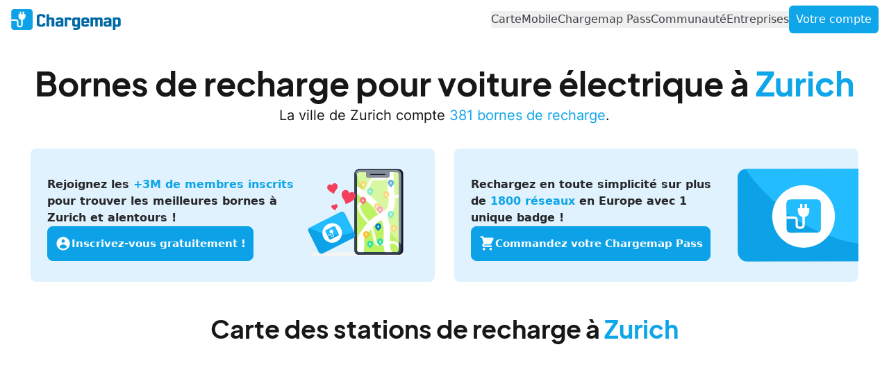

--- FILE ---
content_type: text/html;charset=utf-8
request_url: https://chargemap.com/fr-fr/cities/zurich-CH
body_size: 57167
content:
<!DOCTYPE html><html  lang="fr-FR" dir="ltr" class="" style=""><head><meta charset="utf-8"><meta name="viewport" content="width=device-width, initial-scale=1"><script type="importmap">{"imports":{"#entry":"https://map.chargemap.com/_nuxt/CpysrLwo.js"}}</script><title>Bornes de recharge pour voiture électrique à Zurich</title><style>h1[data-v-ebce44d7]{font-size:1.875rem;line-height:2.25rem;line-height:1;padding:1.5rem 1rem;text-align:center}@media(min-width:768px){h1[data-v-ebce44d7]{font-size:3rem;line-height:1;padding-bottom:.625rem;padding-top:2.75rem}}@media(min-width:1024px){h1[data-v-ebce44d7]{line-height:2.5rem;padding-left:0;padding-right:0}}h2[data-v-ebce44d7]{font-size:1.5rem;font-weight:700;line-height:2rem;line-height:1.5;padding:2.25rem .5rem 1.25rem;text-align:center}@media(min-width:768px){h2[data-v-ebce44d7]{font-size:2.25rem;line-height:2.5rem;padding-bottom:3rem;padding-top:3rem}}@media(min-width:1024px){h2[data-v-ebce44d7]{line-height:2.5rem;padding-left:0;padding-right:0}}span[data-v-ebce44d7]:first-of-type{color:rgb(14 165 233/var(--tw-text-opacity,1))}p[data-v-ebce44d7],span[data-v-ebce44d7]:first-of-type{--tw-text-opacity:1}p[data-v-ebce44d7]{color:rgb(23 23 23/var(--tw-text-opacity,1));font-family:Inter;font-size:1rem;font-weight:500;line-height:1.5rem;line-height:1.5;padding-left:1rem;padding-right:1rem;text-align:center}@media(min-width:768px){p[data-v-ebce44d7]{font-size:1.25rem;line-height:1.75rem}}@media(min-width:1024px){p[data-v-ebce44d7]{line-height:2rem;padding-left:0;padding-right:0}}</style><style>nav[data-v-72ce4223]{align-items:center;display:flex;flex-direction:column;min-height:3.5rem;width:100%;z-index:10;--tw-bg-opacity:1;background-color:rgb(255 255 255/var(--tw-bg-opacity,1));padding-left:15px;padding-right:15px}@media(min-width:768px){nav[data-v-72ce4223]{flex-direction:row;justify-content:space-between}}nav .menu-buttons-container[data-v-72ce4223]{align-items:flex-start;display:flex;flex-direction:column;gap:1.25rem;justify-content:center}@media(min-width:768px){nav .menu-buttons-container[data-v-72ce4223]{align-items:center;flex-direction:row;gap:.875rem}}nav #burger[data-v-72ce4223]{height:.875rem;position:relative;width:22px;--tw-rotate:0deg;transform:translate(var(--tw-translate-x),var(--tw-translate-y)) rotate(var(--tw-rotate)) skew(var(--tw-skew-x)) skewY(var(--tw-skew-y)) scaleX(var(--tw-scale-x)) scaleY(var(--tw-scale-y));transition-duration:.5s;transition-timing-function:cubic-bezier(.4,0,.2,1)}nav #burger.active span[data-v-72ce4223]:first-child,nav #burger.active span[data-v-72ce4223]:nth-child(4){left:50%;top:.375rem;width:0}nav #burger.active span[data-v-72ce4223]:nth-child(2){--tw-rotate:45deg}nav #burger.active span[data-v-72ce4223]:nth-child(2),nav #burger.active span[data-v-72ce4223]:nth-child(3){transform:translate(var(--tw-translate-x),var(--tw-translate-y)) rotate(var(--tw-rotate)) skew(var(--tw-skew-x)) skewY(var(--tw-skew-y)) scaleX(var(--tw-scale-x)) scaleY(var(--tw-scale-y))}nav #burger.active span[data-v-72ce4223]:nth-child(3){--tw-rotate:-45deg}nav #burger:hover>span[data-v-72ce4223]{--tw-bg-opacity:1;background-color:rgb(14 165 233/var(--tw-bg-opacity,1))}nav #burger span[data-v-72ce4223]{display:block;height:.125rem;left:0;position:absolute;width:100%;--tw-rotate:0deg;transform:translate(var(--tw-translate-x),var(--tw-translate-y)) rotate(var(--tw-rotate)) skew(var(--tw-skew-x)) skewY(var(--tw-skew-y)) scaleX(var(--tw-scale-x)) scaleY(var(--tw-scale-y));--tw-bg-opacity:1;background-color:rgb(39 39 42/var(--tw-bg-opacity,1));opacity:1;transition-duration:.2s;transition-timing-function:cubic-bezier(.4,0,.2,1)}nav #burger span[data-v-72ce4223]:first-child{top:0}nav #burger span[data-v-72ce4223]:nth-child(2),nav #burger span[data-v-72ce4223]:nth-child(3){top:.375rem}nav #burger span[data-v-72ce4223]:nth-child(4){top:.75rem}</style><style>img[data-v-e3b86675]{border-radius:.25rem;display:none;height:2.5rem;width:2.5rem}@media(min-width:768px){img[data-v-e3b86675]{display:block;height:2rem;width:2rem}}button[data-v-e3b86675]{color:rgb(63 63 70/var(--tw-text-opacity,1))}button[data-v-e3b86675],button[data-v-e3b86675]:hover{font-size:1rem;font-weight:400;line-height:1.5rem;line-height:1.5;--tw-text-opacity:1}button[data-v-e3b86675]:hover{color:rgb(14 165 233/var(--tw-text-opacity,1))}button[data-v-e3b86675]:active{color:rgb(3 105 161/var(--tw-text-opacity,1));font-weight:600;line-height:1.125rem}button[data-v-e3b86675]:active,button[data-v-e3b86675]:disabled{font-size:1rem;--tw-text-opacity:1}button[data-v-e3b86675]:disabled{color:rgb(161 161 170/var(--tw-text-opacity,1));font-weight:400;line-height:1.5rem;line-height:1.5}button.active[data-v-e3b86675]{font-weight:800;--tw-text-opacity:1;color:rgb(3 105 161/var(--tw-text-opacity,1))}button.account[data-v-e3b86675]{border-radius:.375rem;--tw-bg-opacity:1;background-color:rgb(14 165 233/var(--tw-bg-opacity,1));line-height:1.5;padding:.5rem .625rem;--tw-text-opacity:1;color:rgb(255 255 255/var(--tw-text-opacity,1));transition-duration:.3s;transition-property:all;transition-timing-function:cubic-bezier(.4,0,.2,1)}button.account[data-v-e3b86675]:hover{--tw-bg-opacity:1;background-color:rgb(56 189 248/var(--tw-bg-opacity,1))}button.account[data-v-e3b86675]:active{font-weight:400;line-height:1.5}button.account.active[data-v-e3b86675]{font-weight:800;--tw-text-opacity:1;color:rgb(255 255 255/var(--tw-text-opacity,1))}</style><style>.cmp-button[data-v-27e58a99]{align-items:flex-start;cursor:pointer;display:flex;gap:4px;justify-content:center;transition:all .4s}.cmp-button--align-center[data-v-27e58a99]{align-items:center}.cmp-button--full-width[data-v-27e58a99]{width:100%}.cmp-button--min-width[data-v-27e58a99]{min-width:300px}@media(max-width:768px){.cmp-button--min-width[data-v-27e58a99]{min-width:260px}}.cmp-button--less-padding[data-v-27e58a99]{padding:12px 10px!important}.cmp-button[data-v-27e58a99]:focus,.cmp-button[data-v-27e58a99]:hover{outline:none;text-decoration:none!important}.cmp-button--primary[data-v-27e58a99]{background-color:#0da2e7!important;border:1px solid #0da2e7;border-radius:8px;color:#fff!important;font-size:17px;font-weight:600;line-height:120%;padding:14px 18px;text-align:center}.cmp-button--primary__large[data-v-27e58a99]{font-size:15px;padding:11px 16px}.cmp-button--primary__medium[data-v-27e58a99]{border-radius:6px;font-size:13px;letter-spacing:-.13px;padding:8px 10px}.cmp-button--primary__small[data-v-27e58a99]{border-radius:4px;font-size:11px;letter-spacing:-.11px;padding:5px 8px}.cmp-button--primary[data-v-27e58a99]:hover{background-color:#22bcff!important;border:1px solid #22bcff;color:#fff!important}.cmp-button--primary[data-v-27e58a99]:focus{background-color:#0080c5!important;border:1px solid #0080c5}.cmp-button--primary[data-v-27e58a99]:disabled{background-color:#e4e4e7!important;border:1px solid #e4e4e7;color:#a1a1aa!important;cursor:not-allowed}.cmp-button--secondary[data-v-27e58a99]{background-color:#fff!important;border:1px solid #3f3f46;border-radius:8px;color:#3f3f46!important;font-size:17px;font-weight:600;line-height:120%;padding:14px 18px;text-align:center}.cmp-button--secondary[data-v-27e58a99]:disabled,.cmp-button--secondary[data-v-27e58a99]:disabled:focus,.cmp-button--secondary[data-v-27e58a99]:disabled:hover{background-color:#e4e4e7!important;border:1px solid #e4e4e7;color:#a1a1aa!important;cursor:not-allowed}.cmp-button--secondary__transparent-bg[data-v-27e58a99]{background:transparent!important}.cmp-button--secondary__large[data-v-27e58a99]{font-size:15px;padding:11px 16px}.cmp-button--secondary__medium[data-v-27e58a99]{border-radius:6px;font-size:13px;letter-spacing:-.13px;padding:8px 10px}.cmp-button--secondary__small[data-v-27e58a99]{border-radius:4px;font-size:11px;letter-spacing:-.11px;padding:5px 8px}.cmp-button--secondary[data-v-27e58a99]:hover{background-color:#fff!important;border:1px solid #71717a;color:#71717a!important}.cmp-button--secondary[data-v-27e58a99]:focus{background-color:#3f3f46!important;border:1px solid #3f3f46;color:#fff!important;text-decoration:none}.cmp-button--secondary__blue[data-v-27e58a99]{background-color:transparent!important;border:1px solid #0069a6;color:#0069a6!important}.cmp-button--secondary__blue[data-v-27e58a99]:hover{background-color:transparent!important;border:1px solid #0da2e7;color:#0da2e7!important}.cmp-button--secondary__blue[data-v-27e58a99]:focus{background-color:#0069a6!important;border:1px solid #0069a6;color:#fff!important}.cmp-button--secondary__red[data-v-27e58a99]{background-color:#fff!important;border:1px solid #ba1c1c;color:#ba1c1c!important}.cmp-button--secondary__red[data-v-27e58a99]:hover{background-color:#fff!important;border:1px solid #ef4343;color:#ef4343!important}.cmp-button--secondary__red[data-v-27e58a99]:focus{background-color:#ba1c1c!important;border:1px solid #ba1c1c;color:#fff!important}.cmp-button--secondary__green[data-v-27e58a99]{background-color:#fff!important;border:1px solid #158037;color:#158037!important}.cmp-button--secondary__green[data-v-27e58a99]:hover{background-color:#fff!important;border:1px solid #22c543;color:#22c543!important}.cmp-button--secondary__green[data-v-27e58a99]:focus{background-color:#158037!important;border:1px solid #158037;color:#fff!important}.cmp-button--secondary__yellow[data-v-27e58a99]{background-color:#fff!important;border:1px solid #b35309;color:#b35309!important}.cmp-button--secondary__yellow[data-v-27e58a99]:hover{background-color:#fff!important;border:1px solid #f59f0a;color:#f59f0a!important}.cmp-button--secondary__yellow[data-v-27e58a99]:focus{background-color:#b35309!important;border:1px solid #b35309;color:#fff!important}.cmp-button--secondary__purple[data-v-27e58a99]{background-color:#9c4eb8!important;border:1px solid #9c4eb8;color:#fff!important}.cmp-button--secondary__purple[data-v-27e58a99]:hover{background-color:#7f3c97!important;border:1px solid #7f3c97;color:#fff!important}.cmp-button--secondary__purple[data-v-27e58a99]:focus{background-color:#9c4eb8!important;border:1px solid #9c4eb8;color:#fff!important}.cmp-button--secondary__orange[data-v-27e58a99]{background-color:#f2a93c!important;border:1px solid #f2a93c;color:#fff!important}.cmp-button--secondary__orange[data-v-27e58a99]:hover{background-color:#eb9310!important;border:1px solid #eb9310;color:#fff!important}.cmp-button--secondary__orange[data-v-27e58a99]:focus{background-color:#f2a93c!important;border:1px solid #f2a93c;color:#fff!important}.cmp-button--secondary__full-green[data-v-27e58a99]{background-color:#188412!important;border:1px solid #188412;color:#fff!important}.cmp-button--secondary__full-green[data-v-27e58a99]:hover{background-color:#10570c!important;border:1px solid #10570c;color:#fff!important}.cmp-button--secondary__full-green[data-v-27e58a99]:focus{background-color:#188412!important;border:1px solid #188412;color:#fff!important}.cmp-button--secondary__full-pink[data-v-27e58a99]{background-color:#f43f5e!important;border:1px solid #f43f5e;color:#fff!important}.cmp-button--secondary__full-pink[data-v-27e58a99]:hover{background-color:#f10f36!important;border:1px solid #f10f36;color:#fff!important}.cmp-button--secondary__full-pink[data-v-27e58a99]:focus{background-color:#f43f5e!important;border:1px solid #f43f5e;color:#fff!important}.cmp-button--secondary__pink[data-v-27e58a99]{background-color:transparent!important;border:1px solid #881337;color:#881337!important}.cmp-button--secondary__pink[data-v-27e58a99]:hover{background-color:#ffe6e9!important;border:1px solid #881337;color:#881337!important}.cmp-button--secondary__pink[data-v-27e58a99]:focus{background-color:transparent!important;border:1px solid #881337;color:#881337!important}.cmp-button--secondary__dark-blue[data-v-27e58a99]{background-color:transparent!important;border:1px solid #fff;color:#fff!important}.cmp-button--secondary__dark-blue[data-v-27e58a99]:hover{background-color:#2372f5!important;border:1px solid #fff;color:#fff!important}.cmp-button--secondary__dark-blue[data-v-27e58a99]:focus{background-color:transparent!important;border:1px solid #fff;color:#fff!important}.cmp-button--secondary__full-red[data-v-27e58a99],.cmp-button--secondary__full-red[data-v-27e58a99]:focus,.cmp-button--secondary__full-red[data-v-27e58a99]:hover{background-color:#dc2626!important;border:1px solid #dc2626;color:#fff!important}.cmp-button--secondary__grey[data-v-27e58a99]{background-color:#495057!important;border:1px solid #495057;color:#fff!important}.cmp-button--secondary__grey[data-v-27e58a99]:hover{background-color:#6c757d!important;border:1px solid #6c757d;color:#fff!important}.cmp-button--secondary__grey[data-v-27e58a99]:focus{background-color:#495057!important;border:1px solid #495057;color:#fff!important}.cmp-button--tertiary[data-v-27e58a99]{border:0;color:#0069a6!important;font-size:17px;font-weight:600;line-height:120%;padding:4px;text-align:center}.cmp-button--tertiary__large[data-v-27e58a99]{font-size:15px;padding:2px}.cmp-button--tertiary__medium[data-v-27e58a99]{font-size:13px;letter-spacing:-.13px;padding:2px}.cmp-button--tertiary__small[data-v-27e58a99]{font-size:11px;letter-spacing:-.11px;padding:2px}.cmp-button--tertiary[data-v-27e58a99]:hover{background:transparent!important;color:#0da2e7!important}.cmp-button--tertiary[data-v-27e58a99]:focus{color:#0069a6!important;outline:none;text-decoration:none}.cmp-button--tertiary[data-v-27e58a99]:disabled{color:#a1a1aa!important;cursor:not-allowed}.cmp-button--tertiary__red[data-v-27e58a99]{color:#ba1c1c!important}.cmp-button--tertiary__red[data-v-27e58a99]:hover{color:#ef4343!important}.cmp-button--tertiary__red[data-v-27e58a99]:focus{color:#ba1c1c!important}.cmp-button--tertiary__green[data-v-27e58a99]{color:#158037!important}.cmp-button--tertiary__green[data-v-27e58a99]:hover{color:#22c543!important}.cmp-button--tertiary__green[data-v-27e58a99]:focus{color:#fff!important}.cmp-button--tertiary__black[data-v-27e58a99]{color:#3f3f46!important}.cmp-button--tertiary__black[data-v-27e58a99]:hover{color:#71717a!important}.cmp-button--tertiary__black[data-v-27e58a99]:focus{color:#3f3f46!important}.cmp-button--tertiary__pink[data-v-27e58a99]{color:#881337!important}.cmp-button--tertiary__pink[data-v-27e58a99]:hover{color:#f43f5e!important}.cmp-button--tertiary__pink[data-v-27e58a99]:focus{color:#881337!important}.cmp-button--boost[data-v-27e58a99]{background-color:#ec4699!important;border:1px solid #ec4699;border-radius:8px;color:#fff!important;font-size:17px;font-weight:600;line-height:120%;padding:14px 18px;text-align:center}.cmp-button--boost__large[data-v-27e58a99]{font-size:15px;padding:11px 16px}.cmp-button--boost__medium[data-v-27e58a99]{border-radius:6px;font-size:13px;letter-spacing:-.13px;padding:8px 10px}.cmp-button--boost__small[data-v-27e58a99]{border-radius:4px;font-size:11px;letter-spacing:-.11px;padding:5px 8px}.cmp-button--boost[data-v-27e58a99]:hover{background-color:#f471b5!important;border:1px solid #f471b5;color:#fff!important}.cmp-button--boost[data-v-27e58a99]:focus{background-color:#db2979!important;border:1px solid #db2979}.cmp-button--boost[data-v-27e58a99]:disabled{background-color:#e4e4e7!important;border:1px solid #e4e4e7;color:#a1a1aa!important;cursor:not-allowed}.cmp-button--boost-secondary[data-v-27e58a99]{background-color:#bf185d!important;border:1px solid #bf185d}.cmp-button--floating-neutral[data-v-27e58a99]{align-items:center;background-color:#fff!important;border:1px solid #fff;border-radius:800px;box-shadow:0 8px 16px #132f4433,0 0 2px #132f441a;color:#27272a;display:flex;font-size:17px;font-weight:600;gap:6px;justify-content:center;line-height:120%;padding:14px 18px;text-align:center}.cmp-button--floating-neutral i[data-v-27e58a99]{font-size:24px}.cmp-button--floating-neutral span[data-v-27e58a99]{transition:all .4s ease-in-out}.cmp-button--floating-neutral__large[data-v-27e58a99]{font-size:15px;padding:11px 16px}.cmp-button--floating-neutral__large i[data-v-27e58a99]{font-size:20px}.cmp-button--floating-neutral__medium[data-v-27e58a99]{font-size:15px;padding:7px 10px}.cmp-button--floating-neutral__medium i[data-v-27e58a99]{font-size:16px}.cmp-button--floating-neutral__small[data-v-27e58a99]{font-size:11px;letter-spacing:-.11px;padding:5px 8px}.cmp-button--floating-neutral__small i[data-v-27e58a99]{font-size:12px}.cmp-button--floating-neutral[data-v-27e58a99]:hover{background-color:#e4e4e7!important;border:1px solid #e4e4e7;color:#27272a!important}.cmp-button--floating-neutral[data-v-27e58a99]:focus{background-color:#52525b!important;border:1px solid #52525b;color:#fff!important}@media(max-width:768px){.cmp-button--floating-neutral__shrink[data-v-27e58a99]{gap:0;padding:12px}.cmp-button--floating-neutral__shrink span[data-v-27e58a99]{font-size:0}}</style><style>.leaflet-image-layer,.leaflet-layer,.leaflet-marker-icon,.leaflet-marker-shadow,.leaflet-pane,.leaflet-pane>canvas,.leaflet-pane>svg,.leaflet-tile,.leaflet-tile-container,.leaflet-zoom-box{left:0;position:absolute;top:0}.leaflet-container{overflow:hidden}.leaflet-marker-icon,.leaflet-marker-shadow,.leaflet-tile{-webkit-user-select:none;-moz-user-select:none;user-select:none;-webkit-user-drag:none}.leaflet-tile::-moz-selection{background:transparent}.leaflet-tile::selection{background:transparent}.leaflet-safari .leaflet-tile{image-rendering:-webkit-optimize-contrast}.leaflet-safari .leaflet-tile-container{height:1600px;-webkit-transform-origin:0 0;width:1600px}.leaflet-marker-icon,.leaflet-marker-shadow{display:block}.leaflet-container .leaflet-overlay-pane svg{max-height:none!important;max-width:none!important}.leaflet-container .leaflet-marker-pane img,.leaflet-container .leaflet-shadow-pane img,.leaflet-container .leaflet-tile,.leaflet-container .leaflet-tile-pane img,.leaflet-container img.leaflet-image-layer{max-height:none!important;max-width:none!important;padding:0;width:auto}.leaflet-container img.leaflet-tile{mix-blend-mode:plus-lighter}.leaflet-container.leaflet-touch-zoom{touch-action:pan-x pan-y}.leaflet-container.leaflet-touch-drag{touch-action:none;touch-action:pinch-zoom}.leaflet-container.leaflet-touch-drag.leaflet-touch-zoom{touch-action:none}.leaflet-container{-webkit-tap-highlight-color:transparent}.leaflet-container a{-webkit-tap-highlight-color:rgba(51,181,229,.4)}.leaflet-tile{filter:inherit;visibility:hidden}.leaflet-tile-loaded{visibility:inherit}.leaflet-zoom-box{box-sizing:border-box;height:0;width:0;z-index:800}.leaflet-overlay-pane svg{-moz-user-select:none}.leaflet-pane{z-index:400}.leaflet-tile-pane{z-index:200}.leaflet-overlay-pane{z-index:400}.leaflet-shadow-pane{z-index:500}.leaflet-marker-pane{z-index:600}.leaflet-tooltip-pane{z-index:650}.leaflet-popup-pane{z-index:700}.leaflet-map-pane canvas{z-index:100}.leaflet-map-pane svg{z-index:200}.leaflet-vml-shape{height:1px;width:1px}.lvml{behavior:url(#default#VML);display:inline-block;position:absolute}.leaflet-control{pointer-events:visiblePainted;pointer-events:auto;position:relative;z-index:800}.leaflet-bottom,.leaflet-top{pointer-events:none;position:absolute;z-index:1000}.leaflet-top{top:0}.leaflet-right{right:0}.leaflet-bottom{bottom:0}.leaflet-left{left:0}.leaflet-control{clear:both;float:left}.leaflet-right .leaflet-control{float:right}.leaflet-top .leaflet-control{margin-top:10px}.leaflet-bottom .leaflet-control{margin-bottom:10px}.leaflet-left .leaflet-control{margin-left:10px}.leaflet-right .leaflet-control{margin-right:10px}.leaflet-fade-anim .leaflet-popup{opacity:0;transition:opacity .2s linear}.leaflet-fade-anim .leaflet-map-pane .leaflet-popup{opacity:1}.leaflet-zoom-animated{transform-origin:0 0}svg.leaflet-zoom-animated{will-change:transform}.leaflet-zoom-anim .leaflet-zoom-animated{transition:transform .25s cubic-bezier(0,0,.25,1)}.leaflet-pan-anim .leaflet-tile,.leaflet-zoom-anim .leaflet-tile{transition:none}.leaflet-zoom-anim .leaflet-zoom-hide{visibility:hidden}.leaflet-interactive{cursor:pointer}.leaflet-grab{cursor:grab}.leaflet-crosshair,.leaflet-crosshair .leaflet-interactive{cursor:crosshair}.leaflet-control,.leaflet-popup-pane{cursor:auto}.leaflet-dragging .leaflet-grab,.leaflet-dragging .leaflet-grab .leaflet-interactive,.leaflet-dragging .leaflet-marker-draggable{cursor:move;cursor:grabbing}.leaflet-image-layer,.leaflet-marker-icon,.leaflet-marker-shadow,.leaflet-pane>svg path,.leaflet-tile-container{pointer-events:none}.leaflet-image-layer.leaflet-interactive,.leaflet-marker-icon.leaflet-interactive,.leaflet-pane>svg path.leaflet-interactive,svg.leaflet-image-layer.leaflet-interactive path{pointer-events:visiblePainted;pointer-events:auto}.leaflet-container{background:#ddd;outline-offset:1px}.leaflet-container a{color:#0078a8}.leaflet-zoom-box{background:#ffffff80;border:2px dotted #38f}.leaflet-container{font-family:Helvetica Neue,Arial,Helvetica,sans-serif;font-size:12px;font-size:.75rem;line-height:1.5}.leaflet-bar{border-radius:4px;box-shadow:0 1px 5px #000000a6}.leaflet-bar a{background-color:#fff;border-bottom:1px solid #ccc;color:#000;display:block;height:26px;line-height:26px;text-align:center;text-decoration:none;width:26px}.leaflet-bar a,.leaflet-control-layers-toggle{background-position:50% 50%;background-repeat:no-repeat;display:block}.leaflet-bar a:focus,.leaflet-bar a:hover{background-color:#f4f4f4}.leaflet-bar a:first-child{border-top-left-radius:4px;border-top-right-radius:4px}.leaflet-bar a:last-child{border-bottom:none;border-bottom-left-radius:4px;border-bottom-right-radius:4px}.leaflet-bar a.leaflet-disabled{background-color:#f4f4f4;color:#bbb;cursor:default}.leaflet-touch .leaflet-bar a{height:30px;line-height:30px;width:30px}.leaflet-touch .leaflet-bar a:first-child{border-top-left-radius:2px;border-top-right-radius:2px}.leaflet-touch .leaflet-bar a:last-child{border-bottom-left-radius:2px;border-bottom-right-radius:2px}.leaflet-control-zoom-in,.leaflet-control-zoom-out{font:700 18px Lucida Console,Monaco,monospace;text-indent:1px}.leaflet-touch .leaflet-control-zoom-in,.leaflet-touch .leaflet-control-zoom-out{font-size:22px}.leaflet-control-layers{background:#fff;border-radius:5px;box-shadow:0 1px 5px #0006}.leaflet-control-layers-toggle{background-image:url([data-uri]);height:36px;width:36px}.leaflet-retina .leaflet-control-layers-toggle{background-image:url([data-uri]);background-size:26px 26px}.leaflet-touch .leaflet-control-layers-toggle{height:44px;width:44px}.leaflet-control-layers .leaflet-control-layers-list,.leaflet-control-layers-expanded .leaflet-control-layers-toggle{display:none}.leaflet-control-layers-expanded .leaflet-control-layers-list{display:block;position:relative}.leaflet-control-layers-expanded{background:#fff;color:#333;padding:6px 10px 6px 6px}.leaflet-control-layers-scrollbar{overflow-x:hidden;overflow-y:scroll;padding-right:5px}.leaflet-control-layers-selector{margin-top:2px;position:relative;top:1px}.leaflet-control-layers label{display:block;font-size:13px;font-size:1.08333em}.leaflet-control-layers-separator{border-top:1px solid #ddd;height:0;margin:5px -10px 5px -6px}.leaflet-default-icon-path{background-image:url([data-uri])}.leaflet-container .leaflet-control-attribution{background:#fff;background:#fffc;margin:0}.leaflet-control-attribution,.leaflet-control-scale-line{color:#333;line-height:1.4;padding:0 5px}.leaflet-control-attribution a{text-decoration:none}.leaflet-control-attribution a:focus,.leaflet-control-attribution a:hover{text-decoration:underline}.leaflet-attribution-flag{display:inline!important;height:.6669em;vertical-align:baseline!important;width:1em}.leaflet-left .leaflet-control-scale{margin-left:5px}.leaflet-bottom .leaflet-control-scale{margin-bottom:5px}.leaflet-control-scale-line{background:#fffc;border:2px solid #777;border-top:none;box-sizing:border-box;line-height:1.1;padding:2px 5px 1px;text-shadow:1px 1px #fff;white-space:nowrap}.leaflet-control-scale-line:not(:first-child){border-bottom:none;border-top:2px solid #777;margin-top:-2px}.leaflet-control-scale-line:not(:first-child):not(:last-child){border-bottom:2px solid #777}.leaflet-touch .leaflet-bar,.leaflet-touch .leaflet-control-attribution,.leaflet-touch .leaflet-control-layers{box-shadow:none}.leaflet-touch .leaflet-bar,.leaflet-touch .leaflet-control-layers{background-clip:padding-box;border:2px solid rgba(0,0,0,.2)}.leaflet-popup{margin-bottom:20px;position:absolute;text-align:center}.leaflet-popup-content-wrapper{border-radius:12px;padding:1px;text-align:left}.leaflet-popup-content{font-size:13px;font-size:1.08333em;line-height:1.3;margin:13px 24px 13px 20px;min-height:1px}.leaflet-popup-content p{margin:1.3em 0}.leaflet-popup-tip-container{height:20px;left:50%;margin-left:-20px;margin-top:-1px;overflow:hidden;pointer-events:none;position:absolute;width:40px}.leaflet-popup-tip{height:17px;margin:-10px auto 0;padding:1px;pointer-events:auto;transform:rotate(45deg);width:17px}.leaflet-popup-content-wrapper,.leaflet-popup-tip{background:#fff;box-shadow:0 3px 14px #0006;color:#333}.leaflet-container a.leaflet-popup-close-button{background:transparent;border:none;color:#757575;font:16px/24px Tahoma,Verdana,sans-serif;height:24px;position:absolute;right:0;text-align:center;text-decoration:none;top:0;width:24px}.leaflet-container a.leaflet-popup-close-button:focus,.leaflet-container a.leaflet-popup-close-button:hover{color:#585858}.leaflet-popup-scrolled{overflow:auto}.leaflet-oldie .leaflet-popup-content-wrapper{-ms-zoom:1}.leaflet-oldie .leaflet-popup-tip{-ms-filter:"progid:DXImageTransform.Microsoft.Matrix(M11=0.70710678, M12=0.70710678, M21=-0.70710678, M22=0.70710678)";filter:progid:DXImageTransform.Microsoft.Matrix(M11=.70710678,M12=.70710678,M21=-.70710678,M22=.70710678);margin:0 auto;width:24px}.leaflet-oldie .leaflet-control-layers,.leaflet-oldie .leaflet-control-zoom,.leaflet-oldie .leaflet-popup-content-wrapper,.leaflet-oldie .leaflet-popup-tip{border:1px solid #999}.leaflet-div-icon{background:#fff;border:1px solid #666}.leaflet-tooltip{background-color:#fff;border:1px solid #fff;border-radius:3px;box-shadow:0 1px 3px #0006;color:#222;padding:6px;pointer-events:none;position:absolute;-webkit-user-select:none;-moz-user-select:none;user-select:none;white-space:nowrap}.leaflet-tooltip.leaflet-interactive{cursor:pointer;pointer-events:auto}.leaflet-tooltip-bottom:before,.leaflet-tooltip-left:before,.leaflet-tooltip-right:before,.leaflet-tooltip-top:before{background:transparent;border:6px solid transparent;content:"";pointer-events:none;position:absolute}.leaflet-tooltip-bottom{margin-top:6px}.leaflet-tooltip-top{margin-top:-6px}.leaflet-tooltip-bottom:before,.leaflet-tooltip-top:before{left:50%;margin-left:-6px}.leaflet-tooltip-top:before{border-top-color:#fff;bottom:0;margin-bottom:-12px}.leaflet-tooltip-bottom:before{border-bottom-color:#fff;margin-left:-6px;margin-top:-12px;top:0}.leaflet-tooltip-left{margin-left:-6px}.leaflet-tooltip-right{margin-left:6px}.leaflet-tooltip-left:before,.leaflet-tooltip-right:before{margin-top:-6px;top:50%}.leaflet-tooltip-left:before{border-left-color:#fff;margin-right:-12px;right:0}.leaflet-tooltip-right:before{border-right-color:#fff;left:0;margin-left:-12px}@media print{.leaflet-control{-webkit-print-color-adjust:exact;print-color-adjust:exact}}</style><style>h2[data-v-a452cd70]{font-size:1.5rem;line-height:2rem;line-height:1.5;margin-left:1rem;margin-right:1rem;text-align:center}@media(min-width:768px){h2[data-v-a452cd70]{font-size:2.25rem;line-height:2.5rem}}</style><style>h3[data-v-5811dc64]{font-size:1.25rem;line-height:1.125rem;text-align:center}@media(min-width:768px){h3[data-v-5811dc64]{font-size:1.5rem;line-height:2rem;line-height:2}}</style><style>h3[data-v-0c80f3a9]{font-size:1.25rem;line-height:1.125rem;text-align:center}@media(min-width:768px){h3[data-v-0c80f3a9]{font-size:1.5rem;line-height:2rem;line-height:2}}</style><style>h3[data-v-77cc1cbe]{font-size:1.25rem;line-height:1.125rem;text-align:center}@media(min-width:768px){h3[data-v-77cc1cbe]{font-size:1.5rem;line-height:2rem;line-height:2}}</style><style>#discover-chargemap-pass[data-v-b2fdffd9]{font-size:17px!important;height:100%!important;max-width:327px!important;width:100%!important}.pool-preview[data-v-b2fdffd9]>:first-child>:first-child{height:100%!important;justify-content:space-between!important}</style><style>.pool-rating[data-v-89ecd145],.pool-rating .stars[data-v-89ecd145]{align-items:center;display:flex}.pool-rating .stars[data-v-89ecd145]{gap:2px}.pool-rating .stars .icon.extra-small[data-v-89ecd145]{height:1.25rem}.pool-rating .stars .icon.small[data-v-89ecd145]{height:1.5rem}.pool-rating .stars .icon.small.responsive[data-v-89ecd145]{height:1.25rem}@media(min-width:768px){.pool-rating .stars .icon.small.responsive[data-v-89ecd145]{height:1.5rem}}.pool-rating .stars .icon.medium[data-v-89ecd145]{height:30px}.pool-rating .stars .icon.medium.responsive[data-v-89ecd145]{height:1.5rem}@media(min-width:768px){.pool-rating .stars .icon.medium.responsive[data-v-89ecd145]{height:30px}}.pool-rating .stars .icon.big[data-v-89ecd145]{height:2.25rem}.pool-rating .stars .icon.big.responsive[data-v-89ecd145]{height:2rem}@media(min-width:768px){.pool-rating .stars .icon.big.responsive[data-v-89ecd145]{height:2.25rem}}.pool-rating .rating[data-v-89ecd145]{color:#0080c5;font-size:17px;font-weight:500;letter-spacing:-.01em;line-height:120%;margin-left:6px}.pool-rating .ratingsCount[data-v-89ecd145]{align-items:center;color:#a1a1aa;display:flex;font-size:15px;font-weight:400;gap:5px;line-height:120%;margin-left:5px;text-align:center}</style><style>.hidden-scrollbar[data-v-62965d8c]{-ms-overflow-style:none;scrollbar-width:none;-webkit-overflow-scrolling:touch}.hidden-scrollbar[data-v-62965d8c]::-webkit-scrollbar{-webkit-appearance:none;display:none;width:0}</style><style>.pagination[data-v-b326ea8c]{display:flex;gap:.5rem}.pagination .button[data-v-b326ea8c],.pagination button[data-v-b326ea8c]{align-items:center;border-radius:9999px;display:flex;height:2rem;justify-content:center;width:2rem;--tw-bg-opacity:1;background-color:rgb(244 244 245/var(--tw-bg-opacity,1));font-size:.5rem}@media(min-width:768px){.pagination .button[data-v-b326ea8c],.pagination button[data-v-b326ea8c]{color:inherit;height:2.5rem;width:2.5rem}}.pagination .button[data-v-b326ea8c]:disabled:not(.pagination--page__active),.pagination button[data-v-b326ea8c]:disabled:not(.pagination--page__active){cursor:not-allowed;--tw-text-opacity:1;color:rgb(212 212 216/var(--tw-text-opacity,1))}.pagination--page[data-v-b326ea8c]:hover:not(:disabled){background-color:rgb(255 255 255/var(--tw-bg-opacity,1));border-color:rgb(170 229 255/var(--tw-border-opacity,1));border-width:1px}.pagination--page[data-v-b326ea8c]:hover:not(:disabled),.pagination--page__active[data-v-b326ea8c]{--tw-border-opacity:1;--tw-bg-opacity:1;--tw-text-opacity:1;color:rgb(0 80 133/var(--tw-text-opacity,1))}.pagination--page__active[data-v-b326ea8c]{background-color:rgb(240 251 255/var(--tw-bg-opacity,1));border-color:rgb(13 162 231/var(--tw-border-opacity,1));border-width:1px}.pagination--page[data-v-b326ea8c]:disabled{cursor:not-allowed}.pagination--page__hidden[data-v-b326ea8c]{cursor:default}.pagination--next svg[data-v-b326ea8c],.pagination--prev svg[data-v-b326ea8c]{height:1.5rem;width:1.5rem}</style><style>.faq[data-v-b7255d69]{align-items:center;display:flex;flex-direction:column;justify-content:center;margin-top:3rem;width:100%;--tw-bg-opacity:1;background-color:rgb(224 242 254/var(--tw-bg-opacity,1));padding:1.5rem}@media(min-width:768px){.faq[data-v-b7255d69]{gap:1.75rem;padding:3rem 0}}.faq .answer[data-v-b7255d69]{font-family:Inter;font-size:1rem;line-height:1.5rem;--tw-text-opacity:1;color:rgb(39 39 42/var(--tw-text-opacity,1))}@media(min-width:768px){.faq .answer[data-v-b7255d69]{line-height:1.625}}.faq .link[data-v-b7255d69]{--tw-text-opacity:1;color:rgb(14 165 233/var(--tw-text-opacity,1));text-decoration-line:underline}</style><style>.faq-item[data-v-090673f0]{display:flex;flex-direction:column;gap:1rem;width:100%;--tw-bg-opacity:1;background-color:rgb(255 255 255/var(--tw-bg-opacity,1));padding:1.5rem 1rem 1rem}@media(min-width:768px){.faq-item[data-v-090673f0]{width:60%;--tw-bg-opacity:1;background-color:rgb(224 242 254/var(--tw-bg-opacity,1));padding-bottom:1rem;padding-top:1rem}}.faq-item .question-container[data-v-090673f0]{cursor:pointer;display:flex;gap:.5rem;justify-content:space-between}.faq-item .question-container h3[data-v-090673f0],.faq-item .question-container svg[data-v-090673f0]{--tw-text-opacity:1;color:rgb(39 39 42/var(--tw-text-opacity,1))}.faq-item .question-container[data-v-090673f0]:hover *{--tw-text-opacity:1;color:rgb(14 165 233/var(--tw-text-opacity,1))}.faq-item .question-container h3[data-v-090673f0]{font-size:1.25rem;font-weight:700;line-height:1.125rem;text-align:left}@media(min-width:768px){.faq-item .question-container h3[data-v-090673f0]{font-size:1.5rem;line-height:2rem;line-height:2}}.faq-item .question-container svg[data-v-090673f0]{height:100%;max-width:24px;width:100%}@media(min-width:768px){.faq-item .question-container svg[data-v-090673f0]{margin-top:.5rem}}.faq-item .answer-container[data-v-090673f0]{padding-right:1.5rem;transform:translate3d(var(--tw-translate-x),var(--tw-translate-y),0) rotate(var(--tw-rotate)) skew(var(--tw-skew-x)) skewY(var(--tw-skew-y)) scaleX(var(--tw-scale-x)) scaleY(var(--tw-scale-y));transition-duration:.3s;transition-property:transform;transition-timing-function:cubic-bezier(.4,0,.2,1)}@media(min-width:768px){.faq-item .answer-container[data-v-090673f0]{padding-right:0}}</style><style>a[data-v-f04e5928]{color:rgb(14 165 233/var(--tw-text-opacity,1))}a[data-v-f04e5928],a[data-v-f04e5928]:hover{--tw-text-opacity:1}a[data-v-f04e5928]:hover{color:rgb(56 189 248/var(--tw-text-opacity,1))}</style><style>footer[data-v-f8d9162f]{height:auto;position:relative;width:100%;z-index:10}footer[data-v-f8d9162f]>:not([hidden])~:not([hidden]){--tw-divide-y-reverse:0;border-bottom-width:calc(1px*var(--tw-divide-y-reverse));border-top-width:calc(1px*(1 - var(--tw-divide-y-reverse)));--tw-divide-opacity:1;border-color:rgb(228 228 231/var(--tw-divide-opacity,1))}footer[data-v-f8d9162f]{--tw-bg-opacity:1;background-color:rgb(255 255 255/var(--tw-bg-opacity,1))}footer[data-v-f8d9162f]>*{transition-duration:.3s;transition-property:all;transition-timing-function:cubic-bezier(.4,0,.2,1)}footer .panel[data-v-f8d9162f]{border-style:none;margin:0}footer .panel .animate-slideInUp[data-v-f8d9162f]{animation:slideInUp-f8d9162f .5s ease-in-out}footer .panel .animate-slideOutDown[data-v-f8d9162f]{animation:slideOutDown-f8d9162f .5s ease-in-out}@keyframes slideInUp-f8d9162f{0%{opacity:0;transform:translateY(10%)}to{opacity:100%;transform:translateY(0)}}@keyframes slideOutDown-f8d9162f{0%{opacity:100%;transform:translateY(0)}to{opacity:0;transform:translateY(20%)}}</style><style>#consent-notice-overlay{background-color:#000000b3;display:none;height:100%;left:0;position:fixed;top:0;width:100%;z-index:999}#didomi-host>.notranslate>#didomi-popup>.didomi-exterior-border.didomi-popup__exterior-border{border:none!important;border-radius:16px!important}#didomi-host>.notranslate>#didomi-popup>.didomi-exterior-border.didomi-popup__exterior-border .didomi-popup-container.didomi-popup__dialog.didomi-popup-notice.didomi-popup-notice-optin-type{border-radius:16px!important}#didomi-host>.notranslate>#didomi-popup>.didomi-exterior-border.didomi-popup__exterior-border .didomi-popup-container.didomi-popup__dialog.didomi-popup-notice.didomi-popup-notice-optin-type .didomi-popup-view{align-items:center!important;display:flex!important;flex-direction:column!important;justify-content:center!important}#didomi-host>.notranslate>#didomi-popup>.didomi-exterior-border.didomi-popup__exterior-border .didomi-popup-container.didomi-popup__dialog.didomi-popup-notice.didomi-popup-notice-optin-type .didomi-popup-view .didomi-popup-notice-logo-container{order:1!important}#didomi-host>.notranslate>#didomi-popup>.didomi-exterior-border.didomi-popup__exterior-border .didomi-popup-container.didomi-popup__dialog.didomi-popup-notice.didomi-popup-notice-optin-type .didomi-popup-view .didomi-popup-notice-text-container{order:2!important}#didomi-host>.notranslate>#didomi-popup>.didomi-exterior-border.didomi-popup__exterior-border .didomi-popup-container.didomi-popup__dialog.didomi-popup-notice.didomi-popup-notice-optin-type .didomi-popup-view .didomi-continue-without-agreeing{align-self:start!important;font-size:11px!important;margin:0!important;order:3!important}#didomi-host>.notranslate>#didomi-popup>.didomi-exterior-border.didomi-popup__exterior-border .didomi-popup-container.didomi-popup__dialog.didomi-popup-notice.didomi-popup-notice-optin-type .didomi-popup-view #buttons{order:4!important}@media(min-width:768px){#didomi-host>.notranslate>#didomi-popup>.didomi-exterior-border.didomi-popup__exterior-border .didomi-popup-container.didomi-popup__dialog.didomi-popup-notice.didomi-popup-notice-optin-type .didomi-popup-view #buttons{flex-direction:row!important;gap:10px!important}}#didomi-host>.notranslate>#didomi-popup>.didomi-exterior-border.didomi-popup__exterior-border .didomi-popup-container.didomi-popup__dialog.didomi-popup-notice.didomi-popup-notice-optin-type .didomi-popup-view #buttons #didomi-notice-agree-button{background-color:#0da2e7!important;border:1px solid #0da2e7;border-radius:8px!important;color:#fff!important}#didomi-host>.notranslate>#didomi-popup>.didomi-exterior-border.didomi-popup__exterior-border .didomi-popup-container.didomi-popup__dialog.didomi-popup-notice.didomi-popup-notice-optin-type .didomi-popup-view #buttons #didomi-notice-agree-button:hover{background-color:#22bcff!important;border:1px solid #22bcff;color:#fff!important}#didomi-host>.notranslate>#didomi-popup>.didomi-exterior-border.didomi-popup__exterior-border .didomi-popup-container.didomi-popup__dialog.didomi-popup-notice.didomi-popup-notice-optin-type .didomi-popup-view #buttons #didomi-notice-learn-more-button{background-color:#fff!important;border:1px solid #3f3f46;border-radius:8px!important;color:#3f3f46!important}#didomi-host>.notranslate>#didomi-popup>.didomi-exterior-border.didomi-popup__exterior-border .didomi-popup-container.didomi-popup__dialog.didomi-popup-notice.didomi-popup-notice-optin-type .didomi-popup-view #buttons #didomi-notice-learn-more-button:hover{background-color:#fff!important;border:1px solid #71717a;color:#71717a!important}</style><style>#city-footer[data-v-e65861f9]{border-top-width:1px;width:100%;--tw-bg-opacity:1;background-color:rgb(255 255 255/var(--tw-bg-opacity,1));box-shadow:0 -3px 5px #0000001a}#city-footer svg[data-v-e65861f9]{cursor:pointer;height:1rem;position:absolute;right:1rem;top:1rem;width:1rem;--tw-text-opacity:1;color:rgb(82 82 91/var(--tw-text-opacity,1))}#city-footer svg[data-v-e65861f9]:hover{--tw-text-opacity:1;color:rgb(0 0 0/var(--tw-text-opacity,1))}</style><style>.city-list[data-v-d148224a]{-moz-column-gap:1rem;column-gap:1rem;display:grid;grid-auto-flow:column;grid-template-rows:repeat(5,minmax(0,1fr));margin-left:auto;margin-right:auto;max-width:1280px;padding-bottom:1rem;padding-left:1rem;padding-right:1rem;row-gap:.625rem;--tw-text-opacity:1;color:rgb(63 63 70/var(--tw-text-opacity,1))}@media(min-width:768px){.city-list[data-v-d148224a]{grid-template-rows:repeat(2,minmax(0,1fr));justify-content:space-between;padding:2.25rem 3.5rem}}.city-list a[data-v-d148224a],.city-list>li[data-v-d148224a]{line-height:120%}.city-list .city-name[data-v-d148224a]{display:flex;font-size:13px;text-overflow:ellipsis;white-space:nowrap;--tw-text-opacity:1;color:rgb(63 63 70/var(--tw-text-opacity,1))}.city-list .city-name[data-v-d148224a]:hover{--tw-text-opacity:1;color:rgb(56 189 248/var(--tw-text-opacity,1))}.city-list .city-name[data-v-d148224a]:active{font-weight:600;--tw-text-opacity:1;color:rgb(3 105 161/var(--tw-text-opacity,1))}@media(min-width:1280px){.city-list .city-name[data-v-d148224a]{font-size:15px}}.city-list .country[data-v-d148224a]{font-size:15px;font-weight:700;padding-bottom:.5rem;padding-right:1rem;padding-top:.5rem;--tw-text-opacity:1;color:rgb(3 105 161/var(--tw-text-opacity,1))}.city-list .city-container[data-v-d148224a]{display:flex;flex-direction:column;gap:.5rem}@media(min-width:768px){.city-list .city-container[data-v-d148224a]{display:block}}</style><style>#network-footer[data-v-b05168d1]{border-top-width:1px;width:100%;--tw-bg-opacity:1;background-color:rgb(255 255 255/var(--tw-bg-opacity,1));box-shadow:0 -3px 5px #0000001a}#network-footer svg[data-v-b05168d1]{cursor:pointer;height:1rem;position:absolute;right:1rem;top:1rem;width:1rem;--tw-text-opacity:1;color:rgb(82 82 91/var(--tw-text-opacity,1))}#network-footer svg[data-v-b05168d1]:hover{--tw-text-opacity:1;color:rgb(0 0 0/var(--tw-text-opacity,1))}</style><style>.network-list .title[data-v-71bdd83a]{display:none;font-size:15px;font-weight:700;margin-left:auto;margin-right:auto;margin-top:1.5rem;padding-bottom:.5rem;padding-right:1rem;padding-top:.5rem;width:-moz-fit-content;width:fit-content;--tw-text-opacity:1;color:rgb(3 105 161/var(--tw-text-opacity,1))}@media(min-width:768px){.network-list .title[data-v-71bdd83a]{display:block}}.network-list ul[data-v-71bdd83a]{display:grid;gap:.5rem;grid-auto-flow:column;grid-template-rows:repeat(10,minmax(0,1fr));margin-left:auto;margin-right:auto;padding-bottom:1rem;padding-left:1rem;padding-right:1rem}@media(min-width:768px){.network-list ul[data-v-71bdd83a]{-moz-column-gap:1rem;column-gap:1rem;grid-template-rows:repeat(5,minmax(0,1fr));justify-content:space-between;padding:2.25rem 3.5rem;row-gap:.625rem}}@media(min-width:1024px){.network-list ul[data-v-71bdd83a]{max-width:1280px}}.network-list a[data-v-71bdd83a]{display:flex;font-size:13px;text-overflow:ellipsis;white-space:nowrap;--tw-text-opacity:1;color:rgb(63 63 70/var(--tw-text-opacity,1))}.network-list a[data-v-71bdd83a]:hover{--tw-text-opacity:1;color:rgb(56 189 248/var(--tw-text-opacity,1))}.network-list a[data-v-71bdd83a]:active{font-weight:600;--tw-text-opacity:1;color:rgb(3 105 161/var(--tw-text-opacity,1))}.network-list a[data-v-71bdd83a]:disabled{--tw-text-opacity:1;color:rgb(161 161 170/var(--tw-text-opacity,1))}@media(min-width:1024px){.network-list a[data-v-71bdd83a]{font-size:15px}}</style><style>.primary-footer[data-v-f1dc8810]{align-items:center;background-color:transparent;display:flex;flex-wrap:wrap;justify-content:space-between;padding-left:1rem;padding-right:1rem}@media(min-width:768px){.primary-footer[data-v-f1dc8810]{padding:1rem 1.5rem}}@media(min-width:1024px){.primary-footer[data-v-f1dc8810]{padding-left:50px;padding-right:50px}}.primary-footer>div[data-v-f1dc8810]{align-self:center}.primary-footer .accordion-button[data-v-f1dc8810]{font-size:15px;font-weight:700;--tw-text-opacity:1;color:rgb(3 105 161/var(--tw-text-opacity,1));transition-duration:.3s;transition-property:all;transition-timing-function:cubic-bezier(.4,0,.2,1)}.primary-footer .accordion-button[data-v-f1dc8810]:hover{--tw-text-opacity:1;color:rgb(14 165 233/var(--tw-text-opacity,1))}.primary-footer .accordion-button[data-v-f1dc8810]:focus{text-decoration-line:none}.primary-footer .accordion-button[data-v-f1dc8810]:active{--tw-text-opacity:1;color:rgb(3 105 161/var(--tw-text-opacity,1))}@media(min-width:768px){.primary-footer .accordion-button[data-v-f1dc8810]{font-size:13px}}@media(min-width:1024px){.primary-footer .accordion-button[data-v-f1dc8810]{font-size:15px}}.primary-footer .accordion-button[aria-expanded=true] svg[data-v-f1dc8810]{--tw-rotate:180deg;transform:translate(var(--tw-translate-x),var(--tw-translate-y)) rotate(var(--tw-rotate)) skew(var(--tw-skew-x)) skewY(var(--tw-skew-y)) scaleX(var(--tw-scale-x)) scaleY(var(--tw-scale-y))}.primary-footer .accordion-button[aria-expanded=true] svg[data-v-f1dc8810]:active,.primary-footer .accordion-button[aria-expanded=true] svg[data-v-f1dc8810]:focus{text-decoration-line:none}.primary-footer .mobile-footer-content[data-v-f1dc8810]{display:flex;flex-direction:column;width:100%}@media(min-width:768px){.primary-footer .mobile-footer-content[data-v-f1dc8810]{display:none;gap:5rem}}.primary-footer .mobile-footer-content .list-content[data-v-f1dc8810]{overflow:hidden;transition-duration:.3s;transition-property:all;transition-timing-function:cubic-bezier(.4,0,.2,1)}@media(min-width:768px){.primary-footer .mobile-footer-content .list-content ul[data-v-f1dc8810]{padding-left:1.5rem;padding-right:1.5rem}}</style><style>.socials-container[data-v-d1bd084d]{align-items:center;display:flex;flex-direction:row;gap:.75rem}@media(min-width:768px){.socials-container[data-v-d1bd084d]{gap:.5rem}}@media(min-width:1024px){.socials-container[data-v-d1bd084d]{gap:1rem}}.socials-container svg[data-v-d1bd084d]{height:2rem;width:2rem;--tw-text-opacity:1;color:rgb(3 105 161/var(--tw-text-opacity,1))}.socials-container svg[data-v-d1bd084d]:hover{--tw-text-opacity:1;color:rgb(14 165 233/var(--tw-text-opacity,1))}.socials-container svg[data-v-d1bd084d]:active{--tw-text-opacity:1;color:rgb(3 105 161/var(--tw-text-opacity,1))}@media(min-width:768px){.socials-container svg[data-v-d1bd084d]{height:1.75rem;width:1.75rem}}</style><style>.secondary-footer[data-v-a493edd7]{display:flex;flex-direction:column;justify-content:space-between;margin-left:1rem;margin-right:1rem}.secondary-footer[data-v-a493edd7]>:not([hidden])~:not([hidden]){--tw-divide-y-reverse:0;border-bottom-width:calc(1px*var(--tw-divide-y-reverse));border-top-width:calc(1px*(1 - var(--tw-divide-y-reverse)));--tw-divide-opacity:1;border-color:rgb(228 228 231/var(--tw-divide-opacity,1))}.secondary-footer[data-v-a493edd7]{background-color:transparent;padding-bottom:1.25rem;padding-top:1.25rem}@media(min-width:768px){.secondary-footer[data-v-a493edd7]{flex-direction:row;margin-left:0;margin-right:0}.secondary-footer[data-v-a493edd7]>:not([hidden])~:not([hidden]){--tw-divide-y-reverse:0;border-bottom-width:calc(0px*var(--tw-divide-y-reverse));border-top-width:calc(0px*(1 - var(--tw-divide-y-reverse)))}.secondary-footer[data-v-a493edd7]{padding-left:1.5rem;padding-right:1.5rem}}@media(min-width:1024px){.secondary-footer[data-v-a493edd7]{padding-left:50px;padding-right:50px}}.secondary-footer .accordion-button[data-v-a493edd7]{font-size:15px;font-weight:700;--tw-text-opacity:1;color:rgb(3 105 161/var(--tw-text-opacity,1));transition-duration:.3s;transition-property:all;transition-timing-function:cubic-bezier(.4,0,.2,1)}.secondary-footer .accordion-button[data-v-a493edd7]:hover{--tw-text-opacity:1;color:rgb(14 165 233/var(--tw-text-opacity,1))}.secondary-footer .accordion-button[data-v-a493edd7]:focus{text-decoration-line:none}.secondary-footer .accordion-button[data-v-a493edd7]:active{--tw-text-opacity:1;color:rgb(3 105 161/var(--tw-text-opacity,1))}@media(min-width:768px){.secondary-footer .accordion-button[data-v-a493edd7]{font-size:13px}}@media(min-width:1024px){.secondary-footer .accordion-button[data-v-a493edd7]{font-size:15px}}.secondary-footer .link[data-v-a493edd7]{display:flex;font-size:13px;text-overflow:ellipsis;white-space:nowrap;--tw-text-opacity:1;color:rgb(63 63 70/var(--tw-text-opacity,1))}.secondary-footer .link[data-v-a493edd7]:hover{--tw-text-opacity:1;color:rgb(56 189 248/var(--tw-text-opacity,1))}.secondary-footer .link[data-v-a493edd7]:active{font-weight:600;--tw-text-opacity:1;color:rgb(3 105 161/var(--tw-text-opacity,1))}.secondary-footer .link[data-v-a493edd7]:disabled{--tw-text-opacity:1;color:rgb(161 161 170/var(--tw-text-opacity,1))}@media(min-width:1024px){.secondary-footer .link[data-v-a493edd7]{font-size:15px}}@media(prefers-color-scheme:dark){.secondary-footer .link[data-v-a493edd7]{--tw-text-opacity:1;color:rgb(228 228 231/var(--tw-text-opacity,1))}}</style><style>.bottom-line[data-v-15d51d24]{align-items:center;display:flex;flex-direction:column;gap:1rem;justify-content:space-between;overflow:hidden;width:100%;--tw-bg-opacity:1;background-color:rgb(14 165 233/var(--tw-bg-opacity,1));padding:1.5rem 1rem}@media(min-width:768px){.bottom-line[data-v-15d51d24]{flex-direction:row;padding:.75rem 1.5rem}}@media(min-width:1024px){.bottom-line[data-v-15d51d24]{padding-left:50px;padding-right:50px}}.bottom-line .cmp-link[data-v-15d51d24]{display:flex;font-size:13px;text-overflow:ellipsis;white-space:nowrap;--tw-text-opacity:1;color:rgb(255 255 255/var(--tw-text-opacity,1))}.bottom-line .cmp-link[data-v-15d51d24]:focus,.bottom-line .cmp-link[data-v-15d51d24]:hover{--tw-text-opacity:1;color:rgb(255 255 255/var(--tw-text-opacity,1));text-decoration-line:underline}.bottom-line .cmp-link[data-v-15d51d24]:active{font-weight:600;--tw-text-opacity:1;color:rgb(255 255 255/var(--tw-text-opacity,1))}@media(min-width:1024px){.bottom-line .cmp-link[data-v-15d51d24]{font-size:15px}}.bottom-line .cmp-link[data-v-15d51d24]{letter-spacing:-.13px}.bottom-line .cmp-link__language[data-v-15d51d24]{display:none}@media(min-width:768px){.bottom-line .cmp-link__language[data-v-15d51d24]{display:flex}}.bottom-line>.left[data-v-15d51d24]{align-items:center;display:flex;flex-direction:column;gap:.5rem}@media(min-width:768px){.bottom-line>.left[data-v-15d51d24]{flex-direction:row;gap:1rem}}@media(min-width:1024px){.bottom-line>.left[data-v-15d51d24]{gap:3rem}}</style><style>.mobile-sheet[data-v-33d43557]{box-shadow:0 -4px 8px #132f4433,0 0 1px #132f441a;width:100%;z-index:50}.resize-handle[data-v-33d43557]{cursor:ns-resize;height:3rem;left:0;position:absolute;top:0;width:100%}.resizing[data-v-33d43557]{-webkit-user-select:none;-moz-user-select:none;user-select:none}</style><style>.button[data-v-41345827]{border-radius:.5rem;outline:2px solid transparent;outline-offset:2px;transition-duration:.15s;transition-property:color,background-color,border-color,text-decoration-color,fill,stroke,opacity,box-shadow,transform,filter,backdrop-filter;transition-timing-function:cubic-bezier(.4,0,.2,1)}.button.primary[data-v-41345827]{--tw-bg-opacity:1;background-color:rgb(2 132 199/var(--tw-bg-opacity,1));--tw-text-opacity:1;color:rgb(255 255 255/var(--tw-text-opacity,1))}.button.primary[data-v-41345827]:focus,.button.primary[data-v-41345827]:hover{--tw-bg-opacity:1;background-color:rgb(3 105 161/var(--tw-bg-opacity,1))}.button.primary[data-v-41345827]:focus{--tw-ring-offset-shadow:var(--tw-ring-inset) 0 0 0 var(--tw-ring-offset-width) var(--tw-ring-offset-color);--tw-ring-shadow:var(--tw-ring-inset) 0 0 0 calc(4px + var(--tw-ring-offset-width)) var(--tw-ring-color);box-shadow:var(--tw-ring-offset-shadow),var(--tw-ring-shadow),var(--tw-shadow,0 0 #0000);--tw-ring-color:rgba(125,211,252,.5)}.button.primary[data-v-41345827]:disabled{--tw-bg-opacity:1;background-color:rgb(241 245 249/var(--tw-bg-opacity,1));--tw-text-opacity:1;color:rgb(203 213 225/var(--tw-text-opacity,1))}.button.primary.destructive[data-v-41345827]{--tw-bg-opacity:1;background-color:rgb(225 29 72/var(--tw-bg-opacity,1));--tw-text-opacity:1;color:rgb(255 255 255/var(--tw-text-opacity,1))}.button.primary.destructive[data-v-41345827]:hover{--tw-bg-opacity:1;background-color:rgb(190 18 60/var(--tw-bg-opacity,1))}.button.primary.destructive[data-v-41345827]:focus{--tw-border-opacity:1;border-color:rgb(225 29 72/var(--tw-border-opacity,1));--tw-ring-offset-shadow:var(--tw-ring-inset) 0 0 0 var(--tw-ring-offset-width) var(--tw-ring-offset-color);--tw-ring-shadow:var(--tw-ring-inset) 0 0 0 calc(4px + var(--tw-ring-offset-width)) var(--tw-ring-color);box-shadow:var(--tw-ring-offset-shadow),var(--tw-ring-shadow),var(--tw-shadow,0 0 #0000);--tw-ring-color:rgba(253,164,175,.5)}.button.primary.destructive[data-v-41345827]:disabled{--tw-bg-opacity:1;background-color:rgb(241 245 249/var(--tw-bg-opacity,1));--tw-text-opacity:1;color:rgb(203 213 225/var(--tw-text-opacity,1))}.button.primary.destructive.isLoading[data-v-41345827],.button.primary.isLoading[data-v-41345827]{--tw-ring-offset-shadow:var(--tw-ring-inset) 0 0 0 var(--tw-ring-offset-width) var(--tw-ring-offset-color);--tw-ring-shadow:var(--tw-ring-inset) 0 0 0 calc(var(--tw-ring-offset-width)) var(--tw-ring-color);box-shadow:var(--tw-ring-offset-shadow),var(--tw-ring-shadow),var(--tw-shadow,0 0 #0000)}.button.secondary[data-v-41345827]{border-width:1px;--tw-border-opacity:1;border-color:rgb(203 213 225/var(--tw-border-opacity,1));--tw-bg-opacity:1;background-color:rgb(255 255 255/var(--tw-bg-opacity,1));--tw-text-opacity:1;color:rgb(100 116 139/var(--tw-text-opacity,1))}.button.secondary[data-v-41345827]:hover{--tw-bg-opacity:1;background-color:rgb(248 250 252/var(--tw-bg-opacity,1))}.button.secondary[data-v-41345827]:focus{--tw-ring-offset-shadow:var(--tw-ring-inset) 0 0 0 var(--tw-ring-offset-width) var(--tw-ring-offset-color);--tw-ring-shadow:var(--tw-ring-inset) 0 0 0 calc(4px + var(--tw-ring-offset-width)) var(--tw-ring-color);box-shadow:var(--tw-ring-offset-shadow),var(--tw-ring-shadow),var(--tw-shadow,0 0 #0000);--tw-ring-color:rgba(226,232,240,.5)}.button.secondary[data-v-41345827]:disabled{--tw-bg-opacity:1;background-color:rgb(241 245 249/var(--tw-bg-opacity,1));--tw-text-opacity:1;color:rgb(203 213 225/var(--tw-text-opacity,1))}.button.secondary.destructive[data-v-41345827]{--tw-border-opacity:1;border-color:rgb(253 164 175/var(--tw-border-opacity,1));--tw-text-opacity:1;color:rgb(225 29 72/var(--tw-text-opacity,1))}.button.secondary.destructive[data-v-41345827]:hover{--tw-bg-opacity:1;background-color:rgb(255 241 242/var(--tw-bg-opacity,1))}.button.secondary.destructive[data-v-41345827]:focus{--tw-ring-offset-shadow:var(--tw-ring-inset) 0 0 0 var(--tw-ring-offset-width) var(--tw-ring-offset-color);--tw-ring-shadow:var(--tw-ring-inset) 0 0 0 calc(4px + var(--tw-ring-offset-width)) var(--tw-ring-color);box-shadow:var(--tw-ring-offset-shadow),var(--tw-ring-shadow),var(--tw-shadow,0 0 #0000);--tw-ring-color:rgba(254,205,211,.5)}.button.secondary.destructive[data-v-41345827]:disabled{--tw-border-opacity:1;border-color:rgb(203 213 225/var(--tw-border-opacity,1));--tw-bg-opacity:1;background-color:rgb(241 245 249/var(--tw-bg-opacity,1));--tw-text-opacity:1;color:rgb(203 213 225/var(--tw-text-opacity,1))}.button.secondary.destructive.isLoading[data-v-41345827],.button.secondary.isLoading[data-v-41345827]{--tw-ring-offset-shadow:var(--tw-ring-inset) 0 0 0 var(--tw-ring-offset-width) var(--tw-ring-offset-color);--tw-ring-shadow:var(--tw-ring-inset) 0 0 0 calc(var(--tw-ring-offset-width)) var(--tw-ring-color);box-shadow:var(--tw-ring-offset-shadow),var(--tw-ring-shadow),var(--tw-shadow,0 0 #0000)}.button.tertiary[data-v-41345827]{background-color:transparent;border-style:none;--tw-text-opacity:1;color:rgb(2 132 199/var(--tw-text-opacity,1))}.button.tertiary[data-v-41345827]:hover{--tw-bg-opacity:1;background-color:rgb(240 249 255/var(--tw-bg-opacity,1))}.button.tertiary[data-v-41345827]:focus{--tw-ring-color:rgba(226,232,240,.5)}.button.tertiary[data-v-41345827]:disabled{--tw-text-opacity:1;color:rgb(203 213 225/var(--tw-text-opacity,1))}.button.tertiary[data-v-41345827]:hover:disabled{--tw-bg-opacity:1;background-color:rgb(248 250 252/var(--tw-bg-opacity,1))}.button.tertiary.destructive[data-v-41345827]{--tw-text-opacity:1;color:rgb(225 29 72/var(--tw-text-opacity,1))}.button.tertiary.destructive[data-v-41345827]:hover{--tw-bg-opacity:1;background-color:rgb(255 241 242/var(--tw-bg-opacity,1))}.button.tertiary.destructive[data-v-41345827]:focus{--tw-ring-color:rgba(254,205,211,.5)}.button.tertiary.destructive[data-v-41345827]:disabled{--tw-text-opacity:1;color:rgb(203 213 225/var(--tw-text-opacity,1))}.button.tertiary.destructive[data-v-41345827]:hover:disabled{--tw-bg-opacity:1;background-color:rgb(248 250 252/var(--tw-bg-opacity,1))}.button.tertiary.destructive.isLoading[data-v-41345827]{--tw-ring-offset-shadow:var(--tw-ring-inset) 0 0 0 var(--tw-ring-offset-width) var(--tw-ring-offset-color);--tw-ring-shadow:var(--tw-ring-inset) 0 0 0 calc(var(--tw-ring-offset-width)) var(--tw-ring-color);box-shadow:var(--tw-ring-offset-shadow),var(--tw-ring-shadow),var(--tw-shadow,0 0 #0000)}.button.tertiary.gray[data-v-41345827]{--tw-text-opacity:1;color:rgb(100 116 139/var(--tw-text-opacity,1))}.button.tertiary.gray[data-v-41345827]:hover{--tw-bg-opacity:1;background-color:rgb(248 250 252/var(--tw-bg-opacity,1))}.button.tertiary.gray[data-v-41345827]:disabled{--tw-text-opacity:1;color:rgb(203 213 225/var(--tw-text-opacity,1))}.button.tertiary.isLoading[data-v-41345827]{--tw-ring-offset-shadow:var(--tw-ring-inset) 0 0 0 var(--tw-ring-offset-width) var(--tw-ring-offset-color);--tw-ring-shadow:var(--tw-ring-inset) 0 0 0 calc(var(--tw-ring-offset-width)) var(--tw-ring-color);box-shadow:var(--tw-ring-offset-shadow),var(--tw-ring-shadow),var(--tw-shadow,0 0 #0000)}.button.sm[data-v-41345827]{font-size:.875rem;font-weight:500;line-height:1.25rem}.button.sm.has-padding[data-v-41345827]{padding:.5rem .75rem}.button.sm.has-padding.secondary[data-v-41345827]{padding:.4375rem .75rem}.button.sm.has-padding.secondary.icon-only[data-v-41345827]{padding:.4375rem}.button.sm.icon-only[data-v-41345827]{padding:.5rem}.button.sm svg[data-v-41345827-s]{fill:currentColor;flex-shrink:0;height:1.25rem;width:1.25rem}.button.md[data-v-41345827]{font-size:1rem;font-weight:500;line-height:1.5rem}.button.md.has-padding[data-v-41345827]{padding:.625rem 1rem}.button.md.has-padding.secondary[data-v-41345827]{padding:.5625rem 1rem}.button.md.has-padding.secondary.icon-only[data-v-41345827]{padding:.5625rem}.button.md.icon-only[data-v-41345827]{padding:.75rem}.button.md svg[data-v-41345827-s]{fill:currentColor;flex-shrink:0;height:1.25rem;width:1.25rem}.button.lg[data-v-41345827]{font-size:1rem;font-weight:500;line-height:1.5rem}.button.lg.has-padding[data-v-41345827]{padding:.75rem 1.25rem}.button.lg.has-padding.secondary[data-v-41345827]{padding:.6875rem 1.25rem}.button.lg.has-padding.secondary.icon-only[data-v-41345827]{padding:.6875rem}.button.lg.icon-only[data-v-41345827]{padding:.75rem}.button.lg svg[data-v-41345827-s]{fill:currentColor;flex-shrink:0;height:1.5rem;width:1.5rem}</style><style>.locales-list[data-v-5a11dc4c]{-moz-column-gap:.5rem;column-gap:.5rem;display:grid;grid-template-columns:repeat(2,minmax(0,1fr));height:auto;margin-left:1rem;margin-right:1rem;position:relative;width:100%;--tw-bg-opacity:1;background-color:rgb(255 255 255/var(--tw-bg-opacity,1))}@media(min-width:768px){.locales-list[data-v-5a11dc4c]{margin-left:auto;margin-right:auto}}.locales-list div[data-v-5a11dc4c]{border-bottom-width:1px;border-style:solid;width:100%;--tw-border-opacity:1;border-color:rgb(228 228 231/var(--tw-border-opacity,1));padding:.75rem .25rem;transition-duration:.3s;transition-property:all;transition-timing-function:cubic-bezier(.4,0,.2,1)}.locales-list div[data-v-5a11dc4c]:hover{--tw-border-opacity:1;border-color:rgb(56 189 248/var(--tw-border-opacity,1))}.locales-list a[data-v-5a11dc4c]{display:block;font-size:1rem;line-height:1.5rem;padding:.25rem;width:100%;--tw-text-opacity:1;color:rgb(39 39 42/var(--tw-text-opacity,1));transition-duration:.3s;transition-property:all;transition-timing-function:cubic-bezier(.4,0,.2,1)}.locales-list a[data-v-5a11dc4c]:hover{--tw-text-opacity:1;color:rgb(56 189 248/var(--tw-text-opacity,1))}</style><link integrity="sha384-0tEKUZmT1Kck1wM4zGuB7WGhDZd8DFx88ThNOM13/TeXr9yrM27zQCZ7MYyn5DDH" rel="stylesheet" href="https://map.chargemap.com/_nuxt/entry.B2DCCpM8.css" crossorigin><link integrity="sha384-TaN95gp8kWYxY2x4svb+B4qz0Jn09TDiL412wyWhUg5/+XmwpCQ2nBuDolD6IJxK" rel="stylesheet" href="https://map.chargemap.com/_nuxt/useJsonld.D6EGY0mH.css" crossorigin><link integrity="sha384-arLuQLx7o2d1OWVso5Jx+t8e9JgB2q0GtBReQczTXufz2XXeT+dLIXSLl4JESLA1" rel="stylesheet" href="https://map.chargemap.com/_nuxt/LeafletRoutingMachine.Ezv6viw7.css" crossorigin><link integrity="sha384-hhDRbWjEWjKtWGNroGKIn9/E42KNS8fDXe8knTBX8RsaRniq9WZ1IS4RzxtRIaZN" rel="stylesheet" href="https://map.chargemap.com/_nuxt/FeedbackList.DrEKCcWS.css" crossorigin><link integrity="sha384-CdWCS3StMP/RD3zNcVGoXtJJlXWYJgevqsiFwe7xGPQ2+F0q4/m+GM/aKcCYVqrP" rel="stylesheet" href="https://map.chargemap.com/_nuxt/PoolSimulatorVehicleManagement.X0PIzBjW.css" crossorigin><link integrity="sha384-L9/kAZ1UuqhncJkyYRzJ9enJmfQ8p6aLFzYQYlY1chcWQ25syrNGeoZGxjDrMfmt" rel="modulepreload" as="script" crossorigin href="https://map.chargemap.com/_nuxt/CpysrLwo.js"><link integrity="sha384-iVUwTnZ2wKKidMEZ73RO/ISIyybhVviB4a7FyfdLBCEVnaBqVl5AxWax+437rwN1" rel="modulepreload" as="script" crossorigin href="https://map.chargemap.com/_nuxt/Bpv198ti.js"><link integrity="sha384-zVPcjAqDo9Xrjkg2JTIbsxTrAqJezVBJ5b6vAlgkaB2Kt4Cmj6xTT5pCtUyBiJPd" rel="modulepreload" as="script" crossorigin href="https://map.chargemap.com/_nuxt/47MMJQiJ.js"><link integrity="sha384-P68WQBZ59A6wURJRuRLHsD42cMnizaz78b5kWq5hBYTxuQzC98M7Mz9EVs+NfYis" rel="modulepreload" as="script" crossorigin href="https://map.chargemap.com/_nuxt/CvtdFR8h.js"><link integrity="sha384-D1eZ+BmDKpL1b37C1Dv0Xe5WGngIQmx2PI2PuXpLHZXKwhqeAfru8D2boaLNa1l5" rel="modulepreload" as="script" crossorigin href="https://map.chargemap.com/_nuxt/CwwvzoFz.js"><link integrity="sha384-OPLsABWC2vmsj5KNPXNnPTsz44IK86z69A4tJdfnEi8PcMKq4YLdYEkhSELgAM13" rel="modulepreload" as="script" crossorigin href="https://map.chargemap.com/_nuxt/BoQ4TyI4.js"><link integrity="sha384-v/23Pf19OmxXsoIBHgmqi08iWeMGeyKEc06TEqoSx44sAuAyqhN9e6CVNcJ/s8fI" rel="modulepreload" as="script" crossorigin href="https://map.chargemap.com/_nuxt/DYvrCQ_H.js"><link integrity="sha384-Zqsz/SxDs90sgzY1SICHMwThSR8IPuEIpP1Cdy7MvaiuYfGCtuCWNlJx/Hek9bQV" rel="modulepreload" as="script" crossorigin href="https://map.chargemap.com/_nuxt/BSVg3R28.js"><link integrity="sha384-dIELZKdnwBNt1KUqnOWFU+MZDAIFWBa6Jg+4Cb70cdZJOhBxEr4s5q12CLGBxMTu" rel="modulepreload" as="script" crossorigin href="https://map.chargemap.com/_nuxt/D62yN7fO.js"><link integrity="sha384-rnpnBIjFYHA46Ktm0vjU3mSrULnNKPFkHirHxBU3FLX+IKlo+EC1TzFXeXN4TwRn" rel="modulepreload" as="script" crossorigin href="https://map.chargemap.com/_nuxt/BTNzPpes.js"><link integrity="sha384-Gx2LIsM7XlDG5W+s6ANupBSne1ixJX54SgMzfSVy/Gj37ygu/q/mYiAGisyPWy70" rel="modulepreload" as="script" crossorigin href="https://map.chargemap.com/_nuxt/DvR1owp3.js"><link integrity="sha384-hGtYVZS/7jXauD+TY/KOnzAQpnhY1z6XnOr0e3zWmUK1mGAbZTk50NLOKacJH4Au" rel="modulepreload" as="script" crossorigin href="https://map.chargemap.com/_nuxt/DgRnEY4k.js"><link integrity="sha384-JHA30fpr9/L5Ddn3SNNbLfTt/q61Iq/ohmiTpKZwWt5FAIcp9H5hikNNlNOaOXG+" rel="modulepreload" as="script" crossorigin href="https://map.chargemap.com/_nuxt/DWXs8Zom.js"><link integrity="sha384-eFhPMk7I77F+bQxeCHboxErpUz+2ejMvf272xdfgdyqlcnJjzl5sHs6tcHfSlZXh" rel="modulepreload" as="script" crossorigin href="https://map.chargemap.com/_nuxt/D-Xk6do_.js"><link integrity="sha384-CbP17lCykPcDKE+qzya7yhRjs6rO2XoJaqwQ2kDlX5OtSF3agLPuduyyFQnSMajy" rel="modulepreload" as="script" crossorigin href="https://map.chargemap.com/_nuxt/8t7EVy3b.js"><link integrity="sha384-iHYejmL19VkF4lD4k9xSD9xaIXX7WVHix71cbyPOqVaIpoWpO2JFieWyUNQRO2Mq" rel="modulepreload" as="script" crossorigin href="https://map.chargemap.com/_nuxt/BoOMSdUi.js"><link integrity="sha384-1SS1+EO66UMHrmy28AC9lJZunhtM+hkEoKFIKaNDKSthtL5sJTypJJKrD/AF9Jqg" rel="modulepreload" as="script" crossorigin href="https://map.chargemap.com/_nuxt/CbDnZtml.js"><link integrity="sha384-eE1Wk3YMfbuoe5aZYzRpQo3wucp+vwtvD+MbUObNoUn+VF/psAbk+tSLqH/0xeUb" rel="modulepreload" as="script" crossorigin href="https://map.chargemap.com/_nuxt/D_oh_eBK.js"><link integrity="sha384-+EQmGDVluvbMx3Rb7sgBMr6a0zK1YkHYrTHNj3IONYY9a+tDqHKZlevJ2eZ3SfEC" rel="modulepreload" as="script" crossorigin href="https://map.chargemap.com/_nuxt/CJtDX8Lr.js"><link integrity="sha384-brnu2Illhii0GuaCuFQIr7+IzrGas5qiX58sOXisGP/3+4ega2Gxmi8xboBrhgG7" rel="modulepreload" as="script" crossorigin href="https://map.chargemap.com/_nuxt/PfS0kse1.js"><link integrity="sha384-qwyJlLIw2vJgBMSC3sbQqATHRktzNRlMPZu+yM09soGDpR8DAdDRMnYoQ1xzJPNu" rel="modulepreload" as="script" crossorigin href="https://map.chargemap.com/_nuxt/jULt-7vs.js"><link integrity="sha384-4p44gSayy1X/86j4MIW2vUgoo9f2sDCbOT6kqrDW/Y7K8onrTIW6RCHzoPL3ENiw" rel="modulepreload" as="script" crossorigin href="https://map.chargemap.com/_nuxt/vhSN5otg.js"><link integrity="sha384-VE0Ri0lLLC9k0sntzPg/EXqHjMzMYzLYUV9bJ73rU29T04zgCbGNJXT7b4uCQLSQ" rel="modulepreload" as="script" crossorigin href="https://map.chargemap.com/_nuxt/C1NiyxDc.js"><link integrity="sha384-rMPoDZxbBTC0yNbPeFVtqRdny60+Ca4g3eFi5Rw4SSgePjAmTTWD/ZMo83WBvAX9" rel="modulepreload" as="script" crossorigin href="https://map.chargemap.com/_nuxt/DMrjY0nJ.js"><link integrity="sha384-/s9cM1lnPHquzy1LVsMvQM36zv9pgm7KvBfW4X9HXZqREDwFGpbm1zjrVEOJ64fH" rel="modulepreload" as="script" crossorigin href="https://map.chargemap.com/_nuxt/DHklSxDG.js"><link integrity="sha384-ioxBzIEWrkR8TZSvsFnYyErd0SSFgQ49lCtHxWuf4dZvd//4aht7UW5Zj5YDVwDz" rel="modulepreload" as="script" crossorigin href="https://map.chargemap.com/_nuxt/BrCzckCH.js"><link integrity="sha384-Tg9Ai84L0Jq+A5nj2U+IT8lV/WaZFaV8bl2Nr7YKYLzD6uz4Z6qN9Ggv+5WmhS/A" rel="modulepreload" as="script" crossorigin href="https://map.chargemap.com/_nuxt/Pweu0TAT.js"><link integrity="sha384-DI6w/3b0Mx+qRO8Espj9F6VtgzQliJHRIELn80ApaqaZMXxYKmSDLJF/iDE67Utj" rel="modulepreload" as="script" crossorigin href="https://map.chargemap.com/_nuxt/C1mNkLOQ.js"><link integrity="sha384-07k274++LtUw5lESRvxH+S760A7uXNxjCnObwsAl8/vaPazyeuzNm57/hjlYFen6" rel="modulepreload" as="script" crossorigin href="https://map.chargemap.com/_nuxt/CU4DcqBB.js"><link integrity="sha384-c+rKAEqWXt83oyz5owMADBo2N8jLbZlZKnCMo1QO524lBqud2nTQJYM3xOyIrKwC" rel="modulepreload" as="script" crossorigin href="https://map.chargemap.com/_nuxt/BQAVUwmM.js"><link integrity="sha384-2If8lImbUQFo84Wve/DMMsywWjtWPgyja0xAKf46X0KvBKkyOypsfVT4hlePlavO" rel="modulepreload" as="script" crossorigin href="https://map.chargemap.com/_nuxt/D7UsmcN-.js"><link integrity="sha384-Y29L4ruD/QorwUUg576T3HJ8DBSWe32UHU5aIz3LO4AZcwrVJiknjwxkE9ZrWXkw" rel="modulepreload" as="script" crossorigin href="https://map.chargemap.com/_nuxt/Q-50YCyu.js"><link integrity="sha384-wVnbbgCW6BmyuoDQUM4TnltSfZ8kU2QPbFmIWq7AP41FLeYDKnwo98gqR1GYigIs" rel="modulepreload" as="script" crossorigin href="https://map.chargemap.com/_nuxt/DrL_5cGm.js"><link integrity="sha384-F1YkvX/kZoUt8/Ichxfqfq7eHcpkyIskVoL+DuAh83yxRG0+5ZtzbPImBciZMpcx" rel="modulepreload" as="script" crossorigin href="https://map.chargemap.com/_nuxt/3AIIZiUW.js"><link integrity="sha384-jNEYCZ0BQzAG5lWmLKKudFJQ604gRREm+e9MGrbkXztl1s8rQD/8GkV1XpjZ4HJ/" rel="modulepreload" as="script" crossorigin href="https://map.chargemap.com/_nuxt/BxeV5KpB.js"><link integrity="sha384-sNpvf35l30j48RetHq1oasg1VRxJYOtyk/VtVJEC0AjvUdLDCDD2TYQ1EsvftnS/" rel="modulepreload" as="script" crossorigin href="https://map.chargemap.com/_nuxt/Pgml4l2D.js"><link integrity="sha384-ZyRB5h0k7qTeu0k8/6mwJJlOoFabo86/eMhg8NpT3qLbd3V9BzOR4B1LesuofCu4" rel="modulepreload" as="script" crossorigin href="https://map.chargemap.com/_nuxt/5tNJZZpk.js"><link integrity="sha384-5GzHV2SGECPFSqIE5GcwbwMMS6KZMk+GJXnwC8/125GKUHtGdSmXdFYDKXnrC5OE" rel="modulepreload" as="script" crossorigin href="https://map.chargemap.com/_nuxt/De4fIdXt.js"><link integrity="sha384-hUYL4U8vHNoLP8uyprP17dcveVfs/D3RfxpAPq7cwVNQXuzHpjZ2tP/ypgETa5JF" rel="modulepreload" as="script" crossorigin href="https://map.chargemap.com/_nuxt/dBxf8GSE.js"><link integrity="sha384-HVNdn1G73G/qX7TKkQc5fgqGNTM+MimdOQyrXhAr4FiVxTEslKnGGWKqM1DT4Pee" rel="modulepreload" as="script" crossorigin href="https://map.chargemap.com/_nuxt/CcfDRm7L.js"><link integrity="sha384-Vat3jFVl5HX6JPgwX3RYvhfyPDTR8y54yXZmSfdAtk3Y5HY3cKm2VCPCa3HLz5zj" rel="modulepreload" as="script" crossorigin href="https://map.chargemap.com/_nuxt/DaBCEWBr.js"><link integrity="sha384-tC2if1ut8lOa8Jzm4KgUjUgnhvsLf84l7joCooe6TgrCCsmqtZqZDhZUxBFjuDAz" rel="modulepreload" as="script" crossorigin href="https://map.chargemap.com/_nuxt/CsU3F5wN.js"><link integrity="sha384-BYW2xLgaMFMv3ccAto8zSxq2wwDrEQZ8veR251ot2NGkswsNa96VQmNwv9CGL8sZ" rel="modulepreload" as="script" crossorigin href="https://map.chargemap.com/_nuxt/Df7ispfE.js"><link integrity="sha384-P9uZX3MewSqeEj6IlOZjs49Co7YSyCgjpTzD6rbwXE1lq2zmEigD+y7ypexC7iQZ" rel="modulepreload" as="script" crossorigin href="https://map.chargemap.com/_nuxt/CqVjd3ul.js"><link integrity="sha384-NHynwDAgLF7/f2nZG65jGv9WvpTxFVBai29uroRd+ebEWf4P+fwR+1TcSn4uyrqL" rel="modulepreload" as="script" crossorigin href="https://map.chargemap.com/_nuxt/gqo0YVYG.js"><link integrity="sha384-RYPf+UQBkKZY4tfq718toYZNdlEOP/z9BdiGbWofAGvkhWiK9JI1ks13VugS2hDQ" rel="modulepreload" as="script" crossorigin href="https://map.chargemap.com/_nuxt/BuE-S09l.js"><link integrity="sha384-dKpMskE20KCewL2asD8GekWHewIeoQTHmTE5JqO4uI0oIooysMykyLkZHj6DufnR" rel="modulepreload" as="script" crossorigin href="https://map.chargemap.com/_nuxt/DtDrwie0.js"><link integrity="sha384-ri90WQ0i0cV7MRZtwTE+ce2BAoqkhBla7MTW8yOODsdlsCopBrmN6frQWHOUySE2" rel="modulepreload" as="script" crossorigin href="https://map.chargemap.com/_nuxt/DqoKOn5C.js"><link integrity="sha384-0FJN+jMFLdQRvqRkK+SHhoDFJnLdmkzkCGsUtY89Y5WHus0p55DAsEIPP8x7wp21" rel="modulepreload" as="script" crossorigin href="https://map.chargemap.com/_nuxt/CMuEX9sV.js"><link integrity="sha384-VoxINOvbhNe7xe5MS//UHcYu/R2fcFaCC/vrOC1pT6QveuKFMoSoZf4V6VLt4xe1" rel="modulepreload" as="script" crossorigin href="https://map.chargemap.com/_nuxt/DwqC4pDc.js"><link integrity="sha384-Rmx8Sx0w0CcJmONi9YTYo27/fXtgvgpIiamsI7GL47MIsmQOpW6HYBVp6yWbuV/l" rel="modulepreload" as="script" crossorigin href="https://map.chargemap.com/_nuxt/BtdOt3Al.js"><link integrity="sha384-XZw4IyJSK0hodUcrZV4RnxOyHoHXwwcKRugftBtk+wu5l9Y4SkY8oCKybppCrDI9" rel="modulepreload" as="script" crossorigin href="https://map.chargemap.com/_nuxt/D045ZJxo.js"><link integrity="sha384-a53arh/RVEXKdznL1b1GBZZdxGbK2Pu7Lwzw4q8U5oA78Xnt+cTzjkYDSSpwJVoi" rel="modulepreload" as="script" crossorigin href="https://map.chargemap.com/_nuxt/EDXLSysd.js"><link integrity="sha384-2GF/g2O3wdKDCfH4+LfLb3e88biKtN69vKdQeTCZhWv6//VSfW+oVg4S+t+08jJn" rel="modulepreload" as="script" crossorigin href="https://map.chargemap.com/_nuxt/o041E0u_.js"><link integrity="sha384-lkjL9joAQnymPyZFHZkdC7dnDYIz3SsP4k0c1AoZtTrpC+YBswUxyAHTLBwyMkAn" rel="modulepreload" as="script" crossorigin href="https://map.chargemap.com/_nuxt/CworIKJF.js"><link integrity="sha384-3tN7dAbELXcYgJaeOX+rTLiOCWAai2pMaarw4IB2QiSenope31kzjbBkUeuaagG0" rel="modulepreload" as="script" crossorigin href="https://map.chargemap.com/_nuxt/Bdua9CZN.js"><link integrity="sha384-z/loXbQ0FzhQ+jWaPuNV6Q9lNCM75Iw2iAyd3aMjsg4E8rZoqgc/dkJ0002wamSJ" rel="modulepreload" as="script" crossorigin href="https://map.chargemap.com/_nuxt/2GtVpFGn.js"><link integrity="sha384-nD+Hzq8UjZKRCay4aP85unwQwAmJQZGwcok8jqVuDUygr5IVmCfAXzngbDYDvLsV" rel="modulepreload" as="script" crossorigin href="https://map.chargemap.com/_nuxt/aYQUmceF.js"><link integrity="sha384-xa72PrAOh5SJTqNhPyv9a55k8itNTwQ2rugrza8RQfRmn9t35GOd7mpuea5F4I45" rel="modulepreload" as="script" crossorigin href="https://map.chargemap.com/_nuxt/CYkmG3_3.js"><link integrity="sha384-OaW937XC4EaMY8rqSWdfxHocvqbRjWmxZBpcDzH5MreWysVW9ITdzrziQ+W9cmaz" rel="modulepreload" as="script" crossorigin href="https://map.chargemap.com/_nuxt/DxkQAvVm.js"><link integrity="sha384-zJOALWw7ysCx8hUNLRof/T7JZ5VP5/ajEHSBJpvaBu9O9OfpDuuWkjiVmm+m5OkR" rel="modulepreload" as="script" crossorigin href="https://map.chargemap.com/_nuxt/DSQXJRhm.js"><link integrity="sha384-GoBifPh+dwXpJgXq4oQgW3xhTPN7ZseRRuQ31f06bMKqoRx6DeM/G21GRoSeShtr" rel="modulepreload" as="script" crossorigin href="https://map.chargemap.com/_nuxt/i1GOs8GB.js"><link integrity="sha384-tcyAib0iSPrP2tY29nju5A66raclk3tCFQal00btQwXsPlLLcyoYcrDKhTVhDAW5" rel="modulepreload" as="script" crossorigin href="https://map.chargemap.com/_nuxt/DW6G8JmD.js"><link integrity="sha384-EC9h9ghyB/8PZdWw+tXuiaBxCVQZ1k4/YxGJdxfwYr4D6KFYG/9bViGfl34VUAZP" rel="modulepreload" as="script" crossorigin href="https://map.chargemap.com/_nuxt/D5jiigi4.js"><link integrity="sha384-SpZGCpdfD+XMgrNiypViu9RTWC5qisD8dnzzago7V23xQLFl0fQjP6rfr0zE8ufk" rel="modulepreload" as="script" crossorigin href="https://map.chargemap.com/_nuxt/Cb39uttY.js"><link integrity="sha384-r84KLq/lAwSv1yXeZ+Gb0/NHBDcOmK2W4eXx8POfCfeswYTXhEZv0qYJX/Pr3PAm" rel="modulepreload" as="script" crossorigin href="https://map.chargemap.com/_nuxt/jnc6IjWN.js"><link integrity="sha384-cwoCfQkGMplFJYJSVk456LlKNUwGVsbYxComQMVJhH2Uj0Ku9Vfm1EnVvl7Tw0bd" rel="modulepreload" as="script" crossorigin href="https://map.chargemap.com/_nuxt/CTkWHfM9.js"><link integrity="sha384-xWTtS1EAoz36qm8juZNNZPJxCVYOxgEF/uTMf0O6JSmktx7b8+6QjcBp+EzhdUa5" rel="modulepreload" as="script" crossorigin href="https://map.chargemap.com/_nuxt/DfNVu261.js"><link integrity="sha384-T+RnUfPEPdH7jn81OMPTWCU0S+bjf86CzmQGzSbYgdKlNsatko3eyMsxlshoQdDR" rel="modulepreload" as="script" crossorigin href="https://map.chargemap.com/_nuxt/yH-eyzn7.js"><link integrity="sha384-SE+k4MPXlBg4sATnhS9cIsoIPLk9qrBn1prTAFFAxBTP4NMnWbTumVoTEfx77IX5" rel="modulepreload" as="script" crossorigin href="https://map.chargemap.com/_nuxt/B6myHMzP.js"><link integrity="sha384-9W5pnJO04V2jHCT5lCNUWJ68ZUK1aaB+JbpRznMcQO52T4PNxZX6X1rudjuK3mF6" rel="modulepreload" as="script" crossorigin href="https://map.chargemap.com/_nuxt/CvWayb6W.js"><link integrity="sha384-Sp3NDGau5n3kl9TAXd9lYK6dyAaEsCg5s13eVo1DcFS/l+1WVBcCzAU95Jrwe7i2" rel="modulepreload" as="script" crossorigin href="https://map.chargemap.com/_nuxt/Doj7M7VD.js"><link integrity="sha384-O72IHZFBp6jby+6gJ3uTRUeNLBn7+uQhGGWzsCs29ALl7osX6qbqdZ/rOYzKqysO" rel="modulepreload" as="script" crossorigin href="https://map.chargemap.com/_nuxt/YpxuL_uW.js"><link integrity="sha384-A5gdupU3y72b6x6odsTtzhOPRecknCyKcFW+gwffE4NFY63SzTurVBVkm1x3X0Y/" rel="modulepreload" as="script" crossorigin href="https://map.chargemap.com/_nuxt/CbhnkMKJ.js"><link integrity="sha384-KaHB82+D5DVUFPZGe66n418rulmyXuifYdP0F8Z2yeqtAFXzfvdHVOaQJD/yj7pK" rel="modulepreload" as="script" crossorigin href="https://map.chargemap.com/_nuxt/BQpLLiZn.js"><link integrity="sha384-oeKtNCfl7XrJsm77sZaeqY+bMS326YmQV90DfJesiBju9OZXAyR3aTHQuGKJQ4lb" rel="modulepreload" as="script" crossorigin href="https://map.chargemap.com/_nuxt/DZqFpbOn.js"><link integrity="sha384-XtnqVXj3o01ovey918hMVpYJa6K6oGoHaZXoXGdD6pmMH2KeR22KEQsG72eKQZBO" rel="modulepreload" as="script" crossorigin href="https://map.chargemap.com/_nuxt/Cj9QUJsy.js"><link integrity="sha384-ENA4Exc6Zz8AWC/0b6AY/B+tkLHBpt9WUHPDOeyyTly+kOzVPXI5Ag/YWK+wL20Z" rel="modulepreload" as="script" crossorigin href="https://map.chargemap.com/_nuxt/DGEeWAuw.js"><link integrity="sha384-vJqonNE++JzDy7pIEhz8haGU1qlgS1jx3PEtk1GDwVnA3S8cHHfKsWDVtfhkWz33" rel="modulepreload" as="script" crossorigin href="https://map.chargemap.com/_nuxt/BKWl3WQe.js"><link integrity="sha384-Nixp7/GxwqWNVsUopBIo9JJq3lCdpUN80p3E/hHUHCoGKp4XYQtWobYl610cYb3D" rel="modulepreload" as="script" crossorigin href="https://map.chargemap.com/_nuxt/D7dyYln2.js"><link integrity="sha384-CMKTpdOzn9GukrLPFYH6/2Gcc9eYRDC/bDEQHM72NlbKsjzCxjsRA5OLzYp+g+Ay" rel="modulepreload" as="script" crossorigin href="https://map.chargemap.com/_nuxt/CURGrE-v.js"><link integrity="sha384-UWY0qQewdcJEV0zj4NAQ3q3awpWdNb1bbZNqmSagTi5BydmKkRNnCJ1gr6XA7GsI" rel="modulepreload" as="script" crossorigin href="https://map.chargemap.com/_nuxt/B1Lf547r.js"><link integrity="sha384-TIBjk9oJ1gTC6kzj+yC0Pm9bVUWSjHHQtnEQscThfErTtUiXCj2YM/rrRr0gvw2X" rel="modulepreload" as="script" crossorigin href="https://map.chargemap.com/_nuxt/BaaiTH-_.js"><link integrity="sha384-bI0G+mdYJhXK9ndjUie95/DZHkWTI7ob/1VyxfsKcD7V59I6K9y6knXV7ZDinLf4" rel="modulepreload" as="script" crossorigin href="https://map.chargemap.com/_nuxt/4mL-VITe.js"><link integrity="sha384-oDouxz/fS2DecSbQV9FFtfbsG4oeFPHSBIvYAQfWemNoH6iNHSEr5Eb4MX2x5pus" rel="modulepreload" as="script" crossorigin href="https://map.chargemap.com/_nuxt/DkSsJLWd.js"><link integrity="sha384-HAKT0wH2wQSeA8AIDSSzyiL+5akrWfPrRYBd46R0a8IrSKXE9imImqbXVlGHfv7O" rel="modulepreload" as="script" crossorigin href="https://map.chargemap.com/_nuxt/6c0IT1jV.js"><link integrity="sha384-b8r+ZnJpf7+qje4sHUXVIPfbsVkYR6j7e5mU5x3cy+bfpdrJmjdya5xkGC6IApya" rel="modulepreload" as="script" crossorigin href="https://map.chargemap.com/_nuxt/B35-uROj.js"><link integrity="sha384-ESU7rQxnxXI18WZolX+eNz7QIyYQRNaUyAv2QRHaYZVMrRjdf+M1vZ0TehyK1M/J" rel="modulepreload" as="script" crossorigin href="https://map.chargemap.com/_nuxt/BUHuY_tr.js"><link integrity="sha384-yXUVrxHh/PiDGT+hBAOHdiYty+uwV/vpPdfIgCDxcJEHK39+XWzYIBZNkln1/Y8c" rel="modulepreload" as="script" crossorigin href="https://map.chargemap.com/_nuxt/BVxDwUwH.js"><link integrity="sha384-AVd98H5odp9dCme72ZV+vdRF5/W1HaRru2AgWp54kDEfBkHo6P42YKG7u03VCgSi" rel="modulepreload" as="script" crossorigin href="https://map.chargemap.com/_nuxt/DMYeZ7Yt.js"><link integrity="sha384-cZLjJP7ugzvsvNQ0aNdnFy1/ELwSJGmCNY9LvIxTAmZBN7ERJxuOqzbBO2TNJyml" rel="modulepreload" as="script" crossorigin href="https://map.chargemap.com/_nuxt/DIj-3ajI.js"><link integrity="sha384-P0UV7EB1/dsMB11Q2ifRem5pEFgAionyc0vzfSSO+Z81u3maJxJjWVuSUH7NTdAf" rel="modulepreload" as="script" crossorigin href="https://map.chargemap.com/_nuxt/BqM3OAQL.js"><link integrity="sha384-WvmRoPvvrP0Ny5Q3lFd+0juPyus6snDEdrTdiFrZ4Q3ZUO6EcatjrFp6FEHGR1lE" rel="modulepreload" as="script" crossorigin href="https://map.chargemap.com/_nuxt/DaZdW8-a.js"><link integrity="sha384-PjWHfimjHX3YKHzXPGlm8fHl96/n/LeM0LYTEhIthPkFgrtmX3AZH72iU4xeFkvc" rel="modulepreload" as="script" crossorigin href="https://map.chargemap.com/_nuxt/wDMw4xaz.js"><link integrity="sha384-HpjL9aLNJLcTqs6zRAgET1gJEZN/iiWccWHean+exyVcXaOIpOMbGltE3w4pq3Yw" rel="modulepreload" as="script" crossorigin href="https://map.chargemap.com/_nuxt/OrBughmC.js"><link integrity="sha384-SyDeI+CKwXLHwQKZDWa24KIbiI1DBfPwoer7NQBU2rNUg6Ztmv/ipQJNHT/eg/cr" rel="modulepreload" as="script" crossorigin href="https://map.chargemap.com/_nuxt/KRzmRRYG.js"><link integrity="sha384-dOvgY16o2pepNHNq61M+SEQu83Rq7JfxATZqIHzrTQBxzSO48vxe9f+vW13M6HJ2" rel="modulepreload" as="script" crossorigin href="https://map.chargemap.com/_nuxt/D-REAhKA.js"><link integrity="sha384-XClzLfNblqkFNLDAyVh07J1AF76Jj1Lu4ddr9a/AXdNgcXvXpqF8QEW99dLME8Uy" rel="modulepreload" as="script" crossorigin href="https://map.chargemap.com/_nuxt/Bs5h9Iom.js"><link integrity="sha384-0sEQpQoY/3ZMP6PaOdRdWqU9z84Ohbcr2A6ADVsDEUldyglCk9Kb7IvDdZ6IMEKK" rel="modulepreload" as="script" crossorigin href="https://map.chargemap.com/_nuxt/D26dgxEB.js"><link integrity="sha384-je37yIlsJy9Rpbc0WRzFlFAQYs21DUImtLMfisMjH9OsVpvIR1pGk3yVwk0rdYdE" rel="modulepreload" as="script" crossorigin href="https://map.chargemap.com/_nuxt/Oy_sg6zA.js"><link integrity="sha384-jtTdHU46CgZdIMZF6oqVN9WP9RtLPGHtdg/n+clJXur2YLoY8tB+C0Sczgvhnof7" rel="modulepreload" as="script" crossorigin href="https://map.chargemap.com/_nuxt/DF6BVUU4.js"><link integrity="sha384-mJIEO31pvG6i3JTfykDuHlx0okKNHtJixJsA700H8+c5aSyoxVdmd3DO61gKg/RK" rel="modulepreload" as="script" crossorigin href="https://map.chargemap.com/_nuxt/2tB9h4mu.js"><link integrity="sha384-Vq+u6uGynnG3tLOLWDTs7vyIxqBYzLQ2eYfsWL78+mLmcjJ6l/dRa78EGsp+jtbp" rel="modulepreload" as="script" crossorigin href="https://map.chargemap.com/_nuxt/B4IEzNFJ.js"><link integrity="sha384-e34U/m+BtzqGLRq2iekS96n5bNwTcklIDYOWzEhDO0E9Fi45O6Ouz+oKMTWFRytC" rel="modulepreload" as="script" crossorigin href="https://map.chargemap.com/_nuxt/DyADnqwQ.js"><link integrity="sha384-H/dZ0a5G4lZyhsMvDT53O/2UVjDRdMDqmAHpiHb/a5UE8sIJgc/tw7o8P+Od0Zc1" rel="modulepreload" as="script" crossorigin href="https://map.chargemap.com/_nuxt/Dxsw6RGi.js"><link integrity="sha384-5LUHYZPVMYpPIfsNGWzgwoSxWVLLvUDSXdI5So31kaE1zoxUWtJDPOz/pfEozUeh" rel="modulepreload" as="script" crossorigin href="https://map.chargemap.com/_nuxt/nnmnFkgO.js"><link integrity="sha384-zjLVZBD5uOB/qVxMHVfInzfsYX2shEI+qpqlXI2TVkMZ4SkWWCgtLAraT2Bv+Ncv" rel="modulepreload" as="script" crossorigin href="https://map.chargemap.com/_nuxt/B9Q9uAut.js"><link integrity="sha384-3RFmBEuNPQpIXtC75K8zK8w7yGi6HgqYtS9h21PQHfannCdg2+atTEJIXiCBzEn2" rel="modulepreload" as="script" crossorigin href="https://map.chargemap.com/_nuxt/CEJbpeXi.js"><link integrity="sha384-GN4vnefuSDsx//A6nwE+O3vphJ8vS2VOYadIEqraE8TcJj5EDC9Spcn2NR/S7AVs" rel="modulepreload" as="script" crossorigin href="https://map.chargemap.com/_nuxt/DkXAp24s.js"><link integrity="sha384-7LXWqJ89fXavlu7GSYQHJVzqk0g2e0I8pjNw2prsqi7lX5UK6NmPkKR2D8AzFMuD" rel="modulepreload" as="script" crossorigin href="https://map.chargemap.com/_nuxt/AyRWkZI8.js"><link integrity="sha384-W0LUug43EtdKd3Oc8lKXEm1o0DzGrlIybfp0e8Et4fZ5eIaSLOgIWAsmF6+AIHT5" rel="modulepreload" as="script" crossorigin href="https://map.chargemap.com/_nuxt/Deg3OJ_Q.js"><link integrity="sha384-eHmBRDRl3lSksjy3B2H7mM2y3viCldtSchkLapEGcziyl3pH95bs42HDeyAlaiJX" rel="modulepreload" as="script" crossorigin href="https://map.chargemap.com/_nuxt/DnkgpmOL.js"><link integrity="sha384-aQjXsI04rkHKdwpjDCpdi3oYJWqKZlyKesF0G7JmD3BVTWQtptFtlW6Ck5AfBsgd" rel="modulepreload" as="script" crossorigin href="https://map.chargemap.com/_nuxt/jBYvHink.js"><link integrity="sha384-pkKcWAtjmoJYOEiw2GGZYOdL9FUg8U10Q5wXDG2PxMp4iWVaoi4EHpedugimNOgl" rel="modulepreload" as="script" crossorigin href="https://map.chargemap.com/_nuxt/D3VxhKwE.js"><link integrity="sha384-sbl7Odefo+pe6Nug46PGNZSGVcrfXQmLIugTzhm9/jsjKb3eA8PI/9oRuKpaAiVd" rel="modulepreload" as="script" crossorigin href="https://map.chargemap.com/_nuxt/BJvgLxDk.js"><link integrity="sha384-Lgbf5NGsgbMV/GJUNaPc6QW6P+hL9uCiriyXNTXOaAwOawuSHGKL8gqANdoj4D9m" rel="modulepreload" as="script" crossorigin href="https://map.chargemap.com/_nuxt/DBuhw0FM.js"><link integrity="sha384-0vR8YexolJZxoEKRiMmxoJ7zFM5rpv2NRsuK3/t8NfhA8Rh8U/E6A30UNwgE3NjS" rel="modulepreload" as="script" crossorigin href="https://map.chargemap.com/_nuxt/T5RQvSoG.js"><link integrity="sha384-oHMQDHc2D1V0rzT9rNgXpoqp7Hab5E6keIBMh8MLxQddvANLx4o3PRg1QdFPoUWM" rel="modulepreload" as="script" crossorigin href="https://map.chargemap.com/_nuxt/BHzsb66c.js"><link integrity="sha384-NbXZbVY7V0mMhpdq/UNk6tpFJGStcIf80Pf7k9WEOpbPkf/q3onj4axo/Usqar8O" rel="modulepreload" as="script" crossorigin href="https://map.chargemap.com/_nuxt/DFuHwLOB.js"><link integrity="sha384-8oxlHpXONIv2hP7Tl/6ZoQENllsUBXK0eGx4BLPU7AFUn8hZbw51Xwf4CMFcxrKN" rel="modulepreload" as="script" crossorigin href="https://map.chargemap.com/_nuxt/DT44I0Vp.js"><link integrity="sha384-Jn3sP1XsqR96TUqJajGD62LrznumuWCjNMa92cihT2yymOEXBp7h1KSUsJ22uI1v" rel="modulepreload" as="script" crossorigin href="https://map.chargemap.com/_nuxt/CrjRpO_y.js"><link integrity="sha384-kbbTbmP2BOwXHgXOCo5dxUqTp/fBzoYSEBBFwmxeqDyp8qtF1zRtjS+ELO14b5qs" rel="modulepreload" as="script" crossorigin href="https://map.chargemap.com/_nuxt/BleXpuRH.js"><link integrity="sha384-Le51KkbaDUHilO+Z+pnE9FvIkfqHWSFfYrxm6jGHaKKwDZmPZqdJUAfWPPdQ8sv7" rel="modulepreload" as="script" crossorigin href="https://map.chargemap.com/_nuxt/CbZ_TBrG.js"><link integrity="sha384-ZwpLVJjzSBtQopLANME8c4MlRSEkVVgNyzfd+MPMCxx3NWZH+/xcQ1UkOJnXmmad" rel="modulepreload" as="script" crossorigin href="https://map.chargemap.com/_nuxt/CpzcAr8D.js"><link integrity="sha384-AdNFwiXREJuACN1cD4YHI5GjFXvFzqJtZUe1GjmUlIpxtegOjwad65Frnq8oMXbH" rel="modulepreload" as="script" crossorigin href="https://map.chargemap.com/_nuxt/FBFsVtbf.js"><link integrity="sha384-0KuEq5C3yLTNHlhaJRMRAF52V1qt5AkDCPi7pOw+D5w/xR62rLv97IpVuIiVTPBA" rel="modulepreload" as="script" crossorigin href="https://map.chargemap.com/_nuxt/BrxKLdmw.js"><link integrity="sha384-TQat0SsCzmhLL3kbLWmqjGqzRZ4wVFbwLgmVhjEF6+7KpPgJroLrSNX+DtRCCEuO" rel="modulepreload" as="script" crossorigin href="https://map.chargemap.com/_nuxt/C5-E845E.js"><link integrity="sha384-k/4qAjuu4HSMfWCJkd54q8MJfcWLqRQ7oDmHd4S5ukBow6BknVXbGC9XUV2+xGp+" rel="modulepreload" as="script" crossorigin href="https://map.chargemap.com/_nuxt/BlonNgE-.js"><link integrity="sha384-Ggxd9WZ9k2GA54ECs7wrk9u83TMyAeWvMf2HajXhu1N9nLUOFIbOSmEwYUKWvzJY" rel="modulepreload" as="script" crossorigin href="https://map.chargemap.com/_nuxt/Bvhe5yiy.js"><link integrity="sha384-pf3f/3LKaZs0K0yyDPw+4AwRVxpCzAx6vZEY3n8PDNGBzqaZsImzK+EyApEBV5HQ" rel="modulepreload" as="script" crossorigin href="https://map.chargemap.com/_nuxt/COygGuWM.js"><link integrity="sha384-fEFXlWkPAhZtZ7o4Qgwb87jfjTpdaR2/pmCB6NkZVd84vXcKnNFb1BVc2p2YhvsA" rel="modulepreload" as="script" crossorigin href="https://map.chargemap.com/_nuxt/P891Du80.js"><link integrity="sha384-T0RUmaekeNt9JrQk2298b+c6BrVPStDGxwNWJQFHmD9PentMtOoVe/0OrQNzoDOt" rel="modulepreload" as="script" crossorigin href="https://map.chargemap.com/_nuxt/ClDWbe-a.js"><link integrity="sha384-sD+2ZLlYBMY9z+iSvQBlxS54KhyWAZUVHKtT7WDC5HjL5gWcKhmN9Id1SMg1kDEG" rel="modulepreload" as="script" crossorigin href="https://map.chargemap.com/_nuxt/BpW-yExj.js"><link integrity="sha384-zW4Ez9Uy8JvqoBKycLasM96gL0azpWY1tMMkx2HYfzigh4u1TPuHgEtnwWj9txxE" rel="modulepreload" as="script" crossorigin href="https://map.chargemap.com/_nuxt/D_bHMW59.js"><link integrity="sha384-o+nhTBuzNQKEyMjLEMLfX9wXVQQApGsXvhDtSwt1E5sakTNAsv1onk6Z3TqgT+4x" rel="modulepreload" as="script" crossorigin href="https://map.chargemap.com/_nuxt/z1uWLgMu.js"><link integrity="sha384-at56L80byBlNsbZ1EwWs7GOU2sd9gn+UGQFj8fHdcC8zN6LCCmr28lL17RMVTiLU" rel="modulepreload" as="script" crossorigin href="https://map.chargemap.com/_nuxt/D9Ni2QGy.js"><link integrity="sha384-VwGNCaBaDPiYd09MZCM24SNVbb+619D0+oELrOw0iy6VkdZAKNoTYJdyUMzbOX/A" rel="modulepreload" as="script" crossorigin href="https://map.chargemap.com/_nuxt/DrzJxr6O.js"><link integrity="sha384-MoJg8J9KGaYXhj+DhiadJlqIsCYPDuLu5reItO3VEzrxx8Fr8SjMDX2UncotxR6F" rel="modulepreload" as="script" crossorigin href="https://map.chargemap.com/_nuxt/DLAU1f9x.js"><link integrity="sha384-udOL468ni08VTVOVZ1gN53E3+pzu/OtEVMPPFvoJFpxuou1ptA6pdG/JwYULw33a" rel="modulepreload" as="script" crossorigin href="https://map.chargemap.com/_nuxt/Ddrm9ClO.js"><link integrity="sha384-0SNtHmkxCgsFrdzel4//6k26pZViW8bmVLRGaTa0J7BL1cUcEObWUPaTOCoJY0nI" rel="modulepreload" as="script" crossorigin href="https://map.chargemap.com/_nuxt/pHVnxDur.js"><link integrity="sha384-gY3tjBZ3uACtWPcLS+XEM9N9i4SLRKdCAYDgPj9cGUdmmHlchOl0fT6jLJsmMFHB" rel="modulepreload" as="script" crossorigin href="https://map.chargemap.com/_nuxt/nWCTchvn.js"><link integrity="sha384-WvWr9d76QlT3Fe4LJolcLAw9cra8WgV6hpDrn2BtnSMmn0nAkePCMPyvKGUGhDpE" rel="modulepreload" as="script" crossorigin href="https://map.chargemap.com/_nuxt/BgvGbzph.js"><link integrity="sha384-cfCy9fes7hKKN7G9R15/PkgrlcmsqDuyVwWP68hbomN0WHzpSo9iSMEz50pOmrfA" rel="modulepreload" as="script" crossorigin href="https://map.chargemap.com/_nuxt/B3sWjfYq.js"><link integrity="sha384-c0Fkzsi7qImhrFOw/X+b0mwWvGsHBsaL4ECKzXRYgJuwvIsTMgiHKozVj+sY3Xdz" rel="modulepreload" as="script" crossorigin href="https://map.chargemap.com/_nuxt/CwYqyqii.js"><link integrity="sha384-QfYUEJWnX7tpPEk0jEZ/Q2pGWM23sQJ7cUvwgOnPGiCCuce8Lc9MmfHW5Xi9pnjz" rel="modulepreload" as="script" crossorigin href="https://map.chargemap.com/_nuxt/BzPSXbzl.js"><link integrity="sha384-aKaC50EgGg0W+i01lfMRBw7wWQ58CJHjFZ/MgXg7mJYwRYa3SayY3zB3GU8Jj1ny" rel="modulepreload" as="script" crossorigin href="https://map.chargemap.com/_nuxt/CQZkeGTe.js"><link integrity="sha384-S0q+QyBahJ2voaHXZOKwB0kzOUdPjBX0YerrHYOCH7SXBSA14cKvHoo/XSqWvtsB" rel="modulepreload" as="script" crossorigin href="https://map.chargemap.com/_nuxt/0qg8fxPr.js"><link integrity="sha384-DsWfTyFVWypFvSU3fzcouPusUmox9ixXwp0nS9Vn66K8CLh//c5gEc18oIGOXhCG" rel="modulepreload" as="script" crossorigin href="https://map.chargemap.com/_nuxt/BR3MRYUy.js"><link integrity="sha384-WNeBPDnmCcswpB41YvPZPsuthfKtnca8W4dazStHssxcerk15GExVJ6Fp92snlVi" rel="modulepreload" as="script" crossorigin href="https://map.chargemap.com/_nuxt/DZdgQZ4e.js"><link integrity="sha384-FiOhfBo71+qtXWVrBOeABrJqOwLu/5FuLC6VC6WE+ZsZ+EQPG6SXJrSIFU0FKM8U" rel="modulepreload" as="script" crossorigin href="https://map.chargemap.com/_nuxt/CeBHkOl8.js"><link integrity="sha384-OIh2CjhGqs34luvkkMGYaaGORctCPF+qv0CeYSkb4OBb5fveLxHPjY2eOxOqOnfX" rel="modulepreload" as="script" crossorigin href="https://map.chargemap.com/_nuxt/C4oDZ4zX.js"><link integrity="sha384-JEUwbeT+9ds5KuGxqXGdxb7gFla0JX5Emt/VsLoi+4A15G2mAfPHsMLY7ulVjp60" rel="modulepreload" as="script" crossorigin href="https://map.chargemap.com/_nuxt/C0H5ZniT.js"><link integrity="sha384-SLFfJ3qiXe4nCU0U003WqjhfVsCZ4viN2x4HsR8wKC8SouLNtIgjc4fOburdAbRK" rel="modulepreload" as="script" crossorigin href="https://map.chargemap.com/_nuxt/D4VUZ_5x.js"><link integrity="sha384-AXDueMtXrGE4QmY8Dam5Edtu0WcJODWVhko9lwoUJSnvqaR3s2Yw1k6q/gxcVa7T" rel="modulepreload" as="script" crossorigin href="https://map.chargemap.com/_nuxt/Cj6WrbDo.js"><link integrity="sha384-GIjutohogpn49Vwawlcl/dkGxRLXiK6MipZ4RfWDcjLeCZdjmoM7QWKUhuOsre72" rel="modulepreload" as="script" crossorigin href="https://map.chargemap.com/_nuxt/BqCfO7tv.js"><link integrity="sha384-GEGgbA/kkhoj75XHYQW44qy9rg+DhMSn100citi+quT9jTCsYH7jgefJu8ZNlDc8" rel="modulepreload" as="script" crossorigin href="https://map.chargemap.com/_nuxt/qsSO1onV.js"><link integrity="sha384-Nr1GQU4us0HyKIRXp5og7MKTiWanTXP7B5opSheTMcm84dUkd+YzW61DQRxhuvJh" rel="modulepreload" as="script" crossorigin href="https://map.chargemap.com/_nuxt/BIiMa4lR.js"><link integrity="sha384-d8L1jejIusaaPVu+IQui644vf4O4DHShrXfrr4iF6O0NmNxU7UOdtcynqElHBaL0" rel="modulepreload" as="script" crossorigin href="https://map.chargemap.com/_nuxt/CMSFtF-9.js"><link integrity="sha384-sdJbYBhe6Ivj74eO8DTSZ3AVQp2gUOLoZd8c+JDShu6iOPWoMktcgq0Gc3tLLYfB" rel="modulepreload" as="script" crossorigin href="https://map.chargemap.com/_nuxt/CbZH1UJB.js"><link integrity="sha384-SPobrLIyM38evAawH5BF5TGaJZ6tpKRgCHL2y9naQFjp3EYPrJ8RAGitwGvaDyTC" rel="modulepreload" as="script" crossorigin href="https://map.chargemap.com/_nuxt/DPZkT1lG.js"><link integrity="sha384-TqCBJnXRKFY8LNmeBxecUxgmRyr1IIK54Cv9oS1CtQojHoPX/52btzjHFTrelt3r" rel="modulepreload" as="script" crossorigin href="https://map.chargemap.com/_nuxt/DfyD0g5y.js"><link integrity="sha384-wLITWkeqe47DliCDSx0iylksgq2ucHmi0jkR8ytNWka/ZPU0VfhUWbdetNsTLuYs" rel="modulepreload" as="script" crossorigin href="https://map.chargemap.com/_nuxt/BYa3uOpx.js"><link integrity="sha384-rvwuNYxOXIXUI7OkqaWQvRNliYlM9imXtnQNkQwDTxwafb0I2bkxKcJV1CEU4FM5" rel="modulepreload" as="script" crossorigin href="https://map.chargemap.com/_nuxt/CjZ__Lad.js"><link integrity="sha384-oP20LHLCrRMyzAKhMSaOeBBaTQKSZH+IpOUWetFBxmu0kQwHA9ziUUitnUs1DWCi" rel="modulepreload" as="script" crossorigin href="https://map.chargemap.com/_nuxt/DGHDn1lN.js"><link integrity="sha384-ll9ATxaUtLQqKlrGKRtUouQLq4YEcEi570+MWDwB8twzDarqhbsLnKItyH7Di6/6" rel="modulepreload" as="script" crossorigin href="https://map.chargemap.com/_nuxt/DhrKd-k3.js"><link integrity="sha384-RwvqtjMaijlpVdiuYFTA0Ws21Qv4GQRx81f2cIN73v9kGu6kMNfxwLSxlb5nlZmc" rel="modulepreload" as="script" crossorigin href="https://map.chargemap.com/_nuxt/DfaWjXFk.js"><link integrity="sha384-m2SwcxvCOnt+3MOTaILW/1igoeKtPl+cOlMfvHMx/agYU/hGpYPY1XWEI0Sx6Lm2" rel="modulepreload" as="script" crossorigin href="https://map.chargemap.com/_nuxt/Dd2-CMmq.js"><link integrity="sha384-ivF1vE6BXR6rMM11sUwS7VjYwiBG6B8W8kYp5rgcTQ/TaHEhO60D2L1c61aeNplr" rel="modulepreload" as="script" crossorigin href="https://map.chargemap.com/_nuxt/E2rLHoIm.js"><link integrity="sha384-It2ecLIWhb21Afh2WpRAFK9TSpN6coaHMLBh5xoLnEAAIAVlW73hvNk0cfsqxxtu" rel="modulepreload" as="script" crossorigin href="https://map.chargemap.com/_nuxt/CF9RH_DN.js"><link integrity="sha384-ltAcUD2QTJqwMO9gec27kO/w8jRCnEdFFhxu1JadmXt7zHPfd30AlSwdmH69UTmZ" rel="modulepreload" as="script" crossorigin href="https://map.chargemap.com/_nuxt/BGIcTsuO.js"><link integrity="sha384-wHi3/rWJrTc8NOfNianLFQnIteiv7uRslz8SzQkAseV+j3mNci/iXVnvvX6ZLsm2" rel="modulepreload" as="script" crossorigin href="https://map.chargemap.com/_nuxt/DgqFRo9_.js"><link integrity="sha384-xNwnw/rDI8z6RqL588Vo+1i0g65b380DMTeAu82ZsKz+DBfC6zBHXSpz9ueKSqbx" rel="modulepreload" as="script" crossorigin href="https://map.chargemap.com/_nuxt/D3M5oqCm.js"><link integrity="sha384-0qI7x4Pjqjj0AeE8dIhQUTfElUp/2IMx8Vl8X/cREdyAfHNwpbKCxtpUHFbt5p8w" rel="preload" as="fetch" fetchpriority="low" crossorigin="anonymous" href="https://map.chargemap.com/_nuxt/builds/meta/cd5f0075-47ee-4a87-813a-85183b43825b.json"><script src="https://map.chargemap.com/js/didomiSdk.js" defer></script><link rel="prefetch" as="style" crossorigin href="https://map.chargemap.com/_nuxt/ChargemapInput.H5aDpv8o.css"><link rel="prefetch" as="style" crossorigin href="https://map.chargemap.com/_nuxt/ChargemapTooltip.Can7NAhm.css"><link rel="prefetch" as="script" crossorigin href="https://map.chargemap.com/_nuxt/BYVm7vf9.js"><link rel="prefetch" as="script" crossorigin href="https://map.chargemap.com/_nuxt/Dn5b7obO.js"><link rel="prefetch" as="script" crossorigin href="https://map.chargemap.com/_nuxt/vaaE8ua_.js"><link rel="prefetch" as="script" crossorigin href="https://map.chargemap.com/_nuxt/A2uxSUKY.js"><link rel="prefetch" as="script" crossorigin href="https://map.chargemap.com/_nuxt/B_GvHBg9.js"><link rel="prefetch" as="script" crossorigin href="https://map.chargemap.com/_nuxt/CNMtx58k.js"><link rel="prefetch" as="script" crossorigin href="https://map.chargemap.com/_nuxt/DTuIAhGQ.js"><link rel="prefetch" as="script" crossorigin href="https://map.chargemap.com/_nuxt/BxUtDp4P.js"><link rel="prefetch" as="script" crossorigin href="https://map.chargemap.com/_nuxt/DKB2fM4g.js"><link rel="prefetch" as="script" crossorigin href="https://map.chargemap.com/_nuxt/DPrNjS52.js"><link rel="prefetch" as="script" crossorigin href="https://map.chargemap.com/_nuxt/BVhLkliT.js"><link rel="prefetch" as="script" crossorigin href="https://map.chargemap.com/_nuxt/CQ2-hX6j.js"><link rel="prefetch" as="script" crossorigin href="https://map.chargemap.com/_nuxt/DiuvOgBG.js"><link rel="prefetch" as="script" crossorigin href="https://map.chargemap.com/_nuxt/DNqy9Mdv.js"><link rel="prefetch" as="script" crossorigin href="https://map.chargemap.com/_nuxt/BDpmCyiy.js"><link rel="prefetch" as="script" crossorigin href="https://map.chargemap.com/_nuxt/DcVj0GO9.js"><link rel="prefetch" as="script" crossorigin href="https://map.chargemap.com/_nuxt/B-t-391s.js"><link rel="prefetch" as="script" crossorigin href="https://map.chargemap.com/_nuxt/Cbf_8Ytl.js"><link rel="prefetch" as="script" crossorigin href="https://map.chargemap.com/_nuxt/BrhPHqy2.js"><link rel="prefetch" as="script" crossorigin href="https://map.chargemap.com/_nuxt/RuQPQwVK.js"><link rel="prefetch" as="script" crossorigin href="https://map.chargemap.com/_nuxt/CiZkquap.js"><link rel="prefetch" as="script" crossorigin href="https://map.chargemap.com/_nuxt/WpPoL8YZ.js"><link rel="prefetch" as="script" crossorigin href="https://map.chargemap.com/_nuxt/DxLs1fO2.js"><meta property="og:title" content="Bornes de recharge pour voiture électrique à Zurich"><meta name="description" content="Trouvez facilement les bornes de recharge à Zurich pour recharger votre véhicule électrique. Retrouvez-les sur l'application Chargemap."><meta property="og:description" content="Trouvez facilement les bornes de recharge à Zurich pour recharger votre véhicule électrique. Retrouvez-les sur l'application Chargemap."><script type="application/ld+json">{"@context":"https://schema.org","@graph":[{"@type":"Place","url":"https://map.chargemap.com/fr-fr/cities/zurich-CH","name":"Bornes de recharge pour voiture électrique à Zurich","description":"Trouvez facilement les bornes de recharge à Zurich pour recharger votre véhicule électrique. Retrouvez-les sur l'application Chargemap.","address":{"@type":"PostalAddress","addressLocality":"Zurich","addressCountry":"CH"}},{"@type":"FAQPage","mainEntity":[{"@type":"Question","name":"Où recharger sa voiture électrique à Zurich ?","acceptedAnswer":{"@type":"Answer","text":"Venez recharger votre véhicule électrique à Zurich. La ville recense 381 bornes de recharge. Découvrez où se situent ces bornes de recharge à Zurich à l'aide de la carte Chargemap. Vous pouvez visualiser les quartiers les mieux équipés en bornes de recharge à Zurich ou au sein des villes voisines : Winterthur, Uster, Kloten."}},{"@type":"Question","name":"Comment trouver la meilleure borne de recharge à Zurich ?","acceptedAnswer":{"@type":"Answer","text":"Avec nos filtres, trouvez les bornes qui correspondent le mieux aux caractéristiques de votre voiture électrique et à vos besoins. Vous pouvez trier les bornes de recharge à Zurich en fonction :du type de prise adapté à votre voiture électrique : prise de type 2, prise Combo CCS, prise Chademo etc,de la puissance de charge minimale, si vous recherchez une borne de recharge rapide, accélérée ou normale.Vous trouverez toute l’information nécessaire à la recharge de votre véhicule : types de bornes, accès, heures d’ouverture, tarifs, photos et commentaires partagés par les +2M de membres de la communauté Chargemap."}},{"@type":"Question","name":"Y-a-t-il des bornes de recharge gratuites à Zurich ?","acceptedAnswer":{"@type":"Answer","text":"La ville de Zurich compte 55 bornes de recharge gratuites. Pour les trouver, rendez-vous sur la carte Chargemap, renseignez le lieu et choisissez le filtre “Bornes de recharge gratuites uniquement”."}},{"@type":"Question","name":"Peut-on trouver des bornes de recharge rapides à Zurich ?","acceptedAnswer":{"@type":"Answer","text":"Il y a actuellement 51 bornes de recharge rapides dans la ville de Zurich. Pour les trouver, rendez-vous sur la carte Chargemap, renseignez le lieu et renseignez au minimum 43 kW dans le filtre “Puissance de charge minimale”."}},{"@type":"Question","name":"Combien coûte la recharge d'une voiture électrique à Zurich ?","acceptedAnswer":{"@type":"Answer","text":"Le tarif de recharge dépend du réseau sur lequel vous chargez votre voiture électrique. Les principaux réseaux de recharge à  sont : Swisscharge, Move et Shell-Recharge.Pour connaître le coût de recharge de ses réseaux, rendez-vous sur la carte des bornes à Zurich, sur la fiche de détails d'une borne du réseau et cliquez sur \"Tarifs Chargemap Pass\"*.*Seuls les tarifs des bornes compatibles avec le Chargemap Pass sont affichés."}}]}]}</script><meta property="og:image" content="https://map.chargemap.com/meta/default.jpg"><script type="text/javascript">(function(w,d,s,l,i){w[l]=w[l]||[];w[l].push({'gtm.start':
new Date().getTime(),event:'gtm.js'});var f=d.getElementsByTagName(s)[0],
j=d.createElement(s),dl=l!='dataLayer'?'&l='+l:'';j.async=true;j.src=
'https://msr.chargemap.com/sh26cifzaticam0.js?awl='+i.replace(/^GTM-/, '')+dl;f.parentNode.insertBefore(j,f);
})(window,document,'script','dataLayer','GTM-K74R7Z7')</script><noscript><iframe src="https://msr.chargemap.com/ns.html?id=GTM-K74R7Z7" height="0" width="0" style="display:none;visibility:hidden"></iframe></noscript><meta property="og:type" content="website"><link rel="apple-touch-icon" type="image/png" sizes="180x180" href="https://map.chargemap.com/meta/apple-touch-icon.png"><link rel="mask-icon" href="https://map.chargemap.com/meta/safari-pinned-tab.svg"><link rel="manifest" crossorigin="use-credentials" href="https://map.chargemap.com/meta/site.webmanifest"><link rel="alternate" href="https://chargemap.com/en-gb/cities/zurich-CH" hreflang="x-default"><link rel="alternate" href="https://chargemap.com/en-gb/cities/zurich-CH" hreflang="en"><link rel="alternate" href="https://chargemap.com/en-gb/cities/zurich-CH" hreflang="en-GB"><link rel="alternate" href="https://chargemap.com/fr-fr/cities/zurich-CH" hreflang="fr"><link rel="alternate" href="https://chargemap.com/fr-fr/cities/zurich-CH" hreflang="fr-FR"><link rel="alternate" href="https://chargemap.com/nl-nl/cities/zurich-CH" hreflang="nl"><link rel="alternate" href="https://chargemap.com/nl-nl/cities/zurich-CH" hreflang="nl-NL"><link rel="alternate" href="https://chargemap.com/it-it/cities/zurich-CH" hreflang="it"><link rel="alternate" href="https://chargemap.com/it-it/cities/zurich-CH" hreflang="it-IT"><link rel="alternate" href="https://chargemap.com/es-es/cities/zurich-CH" hreflang="es"><link rel="alternate" href="https://chargemap.com/es-es/cities/zurich-CH" hreflang="es-ES"><link rel="alternate" href="https://chargemap.com/de-de/cities/zurich-CH" hreflang="de"><link rel="alternate" href="https://chargemap.com/de-de/cities/zurich-CH" hreflang="de-DE"><link rel="alternate" href="https://chargemap.com/pt-pt/cities/zurich-CH" hreflang="pt"><link rel="alternate" href="https://chargemap.com/pt-pt/cities/zurich-CH" hreflang="pt-PT"><link rel="canonical" href="https://chargemap.com/fr-fr/cities/zurich-CH"><link rel="icon" href="https://map.chargemap.com/favicon.svg"><meta property="og:url" content="https://chargemap.com/fr-fr/cities/zurich-CH"><meta property="og:locale" content="fr_FR"><meta property="og:locale:alternate" content="en_GB"><meta property="og:locale:alternate" content="nl_NL"><meta property="og:locale:alternate" content="it_IT"><meta property="og:locale:alternate" content="es_ES"><meta property="og:locale:alternate" content="de_DE"><meta property="og:locale:alternate" content="pt_PT"><meta name="theme-color" content="#ffffff"><script integrity="sha384-L9/kAZ1UuqhncJkyYRzJ9enJmfQ8p6aLFzYQYlY1chcWQ25syrNGeoZGxjDrMfmt" type="module" src="https://map.chargemap.com/_nuxt/CpysrLwo.js" crossorigin></script></head><body  class="" style=""><div id="mappy-ui"><div><!--[--><!--[--><!----><!----><!----><!----><!--[--><!----><!----><!----><!----><!----><!----><!----><!----><!----><!----><!----><!----><!----><!----><!----><!----><!--]--><!----><!--[--><!----><!----><!----><!----><!----><!----><!----><!----><!--]--><!----><!--]--><!--[--><!--[--><nav data-v-72ce4223><div class="flex items-center w-full md:w-auto h-14" data-v-72ce4223><button id="burger" aria-label="Menu" type="button" class="normal md:hidden" data-v-72ce4223><span data-v-72ce4223></span><span data-v-72ce4223></span><span data-v-72ce4223></span><span data-v-72ce4223></span></button><a href="https://chargemap.com/fr-fr" rel="noopener noreferrer" class="absolute min-[425px]:w-[190px] left-1/2 transform -translate-x-2/4 flex items-center justify-start md:relative" title="Chargemap" data-v-72ce4223><svg width="256" height="64" viewbox="0 0 256 64" fill="none" xmlns="http://www.w3.org/2000/svg" class="gtm-NavBarPrincipale h-10 w-40 hidden min-[425px]:block" data-v-72ce4223><path d="M80.572 43.7617C80.572 47.197 77.2899 48.9128 70.7259 48.9091C64.1618 48.9054 60.8798 47.1896 60.8798 43.7617V24.7137C60.8798 21.2784 64.1618 19.5608 70.7259 19.5608C77.2899 19.5608 80.572 21.2784 80.572 24.7137V27.8737H74.6643V26.7341C74.6643 25.1486 73.357 24.3558 70.7313 24.3558C68.1057 24.3558 66.7929 25.1486 66.7929 26.7341V42.1102C66.7929 43.4314 68.1057 44.092 70.7313 44.092C73.357 44.092 74.6643 43.4314 74.6643 42.1102V40.5632H80.572V43.7617Z" fill="#0069A6"></path><path d="M83.1375 19.9629H89.0396V28.8043C90.7408 27.2683 91.2277 27.4335 94.4605 27.461C98.8857 27.4995 101.249 29.2007 101.249 32.6359V48.4854H94.9473V34.2214C94.9473 32.9002 94.0356 32.2395 92.2123 32.2395C90.1118 32.2395 89.0615 32.9002 89.0615 34.2214V48.4854H83.1375V19.9629Z" fill="#0069A6"></path><path d="M112.769 27.4885C107.616 27.4885 104.646 29.085 104.432 32.2671L110.329 33.9682C110.449 32.8176 111.423 32.234 113.064 32.234C114.836 32.234 116.056 32.8947 116.056 34.2159C116.056 35.3775 114.18 35.7243 112.468 35.7243C106.954 35.7243 103.852 37.4915 103.852 41.0314V43.762C103.852 47.1972 106.04 48.7167 110.416 48.7882C114.114 48.8488 114.47 48.8763 116.067 47.467C116.067 48.0175 116.614 48.513 117.642 48.513H121.958V32.6359C121.936 29.2007 118.075 27.4885 112.769 27.4885ZM116.051 42.3526C116.051 43.7895 114.448 44.4721 112.632 44.4721C110.816 44.4721 109.749 44.1528 109.749 42.4077V41.9672C109.749 40.3928 111.046 39.8808 112.621 39.6716C113.775 39.4569 114.262 39.6716 116.051 39.2917V42.3526Z" fill="#0069A6"></path><path d="M223.548 27.4885C218.395 27.4885 215.425 29.085 215.212 32.2671L221.108 33.9682C221.229 32.8176 222.202 32.234 223.843 32.234C225.621 32.234 226.836 32.8947 226.836 34.2159C226.836 35.3775 224.959 35.7243 223.247 35.7243C217.733 35.7243 214.632 37.4915 214.632 41.0314V43.762C214.632 47.1972 216.82 48.7167 221.196 48.7882C224.894 48.8488 225.249 48.8763 226.846 47.467C226.846 48.0175 227.393 48.513 228.422 48.513H232.738V32.6359C232.716 29.2007 228.854 27.4885 223.548 27.4885ZM226.83 42.3526C226.83 43.7895 225.227 44.4721 223.411 44.4721C221.595 44.4721 220.529 44.1528 220.529 42.4077V41.9672C220.529 40.3928 221.825 39.8808 223.4 39.6716C224.554 39.4569 225.041 39.6716 226.83 39.2917V42.3526Z" fill="#0069A6"></path><path d="M154.538 27.7969V28.8264C152.946 27.5822 153.192 27.3785 148.444 27.5106C144.369 27.6208 142.334 29.2283 142.334 32.658V43.762C142.334 47.1973 144.369 48.8323 148.444 48.9149C152.673 48.9975 152.87 49.036 154.538 47.5937V48.4195V49.3333C154.538 50.5225 153.696 51.2987 151.387 51.2987C146.535 51.2987 144.621 50.8803 144.621 50.8803V55.4661C144.621 55.4661 145.715 55.9066 151.004 55.9066C158.077 55.9066 160.446 53.5613 160.446 50.7592V27.7969H154.538ZM154.538 42.171C154.538 43.4923 153.488 44.1529 151.387 44.1529C149.287 44.1529 148.236 43.4923 148.236 42.171V34.2435C148.236 32.9223 149.287 32.2616 151.387 32.2616C153.488 32.2616 154.538 32.9223 154.538 34.2435V42.171Z" fill="#0069A6"></path><path d="M184.552 27.7966H190.454V28.8206C191.92 27.6369 192.008 27.4498 195.071 27.4773C198.134 27.5048 199.174 27.5984 200.612 28.8206C202.445 27.3066 202.445 27.4718 206.963 27.4773C210.504 27.4773 212.273 29.1949 212.269 32.6302V48.4797H206.361V34.601C206.361 33.0155 205.523 32.2228 203.845 32.2228C202.16 32.2228 201.323 33.0155 201.323 34.601V48.4687H195.574V34.601C195.574 33.0155 194.721 32.2228 193.014 32.2228C191.308 32.2228 190.454 33.0155 190.454 34.601V48.4687H184.552V27.7966Z" fill="#0069A6"></path><path d="M241.802 27.6976V28.7986C243.689 27.2737 243.891 27.4774 247.912 27.5159C251.932 27.5544 254.011 29.2005 254.011 32.6358V43.7618C254.011 47.1971 251.976 48.8431 247.912 48.9147C243.64 48.9917 243.432 49.0138 241.802 47.5989V55.9448H235.894V27.6976H241.802ZM244.953 44.1692C247.053 44.1692 248.103 43.3764 248.103 41.7909V34.6066C248.103 33.0211 247.053 32.2284 244.953 32.2284C242.852 32.2284 241.802 33.0211 241.802 34.6066V41.7909C241.802 43.3764 242.85 44.1692 244.947 44.1692H244.953Z" fill="#0069A6"></path><path d="M175.352 42.3856C175.226 43.5472 174.454 44.1363 172.485 44.1363C170.385 44.1363 169.334 43.4757 169.334 42.1544V40.1726H181.544V32.6359C181.544 29.2007 178.524 27.4849 172.485 27.4885C166.446 27.4922 163.429 29.208 163.432 32.6359V43.762C163.432 47.1972 166.45 48.913 172.485 48.9093C178.311 48.9093 181.051 47.3073 181.237 44.1143L175.352 42.3856ZM169.334 34.2214C169.334 32.9002 170.385 32.2395 172.485 32.2395C174.586 32.2395 175.636 32.9002 175.636 34.2214V36.2033H169.329L169.334 34.2214Z" fill="#0069A6"></path><path d="M135.075 34.7555L140.983 33.0544V32.636C140.983 29.2008 139.309 27.5492 135.945 27.4611C132.581 27.373 132.384 27.5492 130.907 28.8044V27.7969H125V48.4745H130.907V34.2215C130.907 32.9003 131.602 32.2396 132.991 32.2396C134.381 32.2396 135.075 32.9003 135.075 34.2215V34.7555Z" fill="#0069A6"></path><path d="M2 18.0864C2 14.5575 2 12.7959 2.68376 11.4471C3.28373 10.2619 4.24116 9.29833 5.41878 8.6945C6.75348 8.00635 8.50938 8.00635 12.0157 8.00635H41.1218C44.6336 8.00635 46.384 8.00635 47.7242 8.6945C48.9018 9.29833 49.8593 10.2619 50.4592 11.4471C51.1375 12.7959 51.1375 14.5575 51.1375 18.0864V45.9153C51.1375 49.4441 51.1375 51.2113 50.4592 52.5601C49.8599 53.7457 48.9023 54.7095 47.7242 55.3127C46.384 56.0008 44.6336 56.0008 41.1218 56.0008H12.0211C8.51484 56.0008 6.75895 56.0008 5.42426 55.3127C4.24619 54.7095 3.28859 53.7457 2.68923 52.5601C2.00548 51.2113 2.00548 49.4441 2.00548 45.9153L2 18.0864Z" fill="#0DA2E7"></path><path d="M31.4727 20.0898V14.0891H28.1907V20.0898H24.9087V14.0891H21.6266V20.0898H18.3446V23.1397C18.3446 27.3622 20.1716 32.0691 24.9087 32.95V43.9935C24.9087 45.045 24.9087 45.8322 24.586 46.157C24.3507 46.3937 23.6506 46.7901 21.6102 46.7901C20.013 46.7901 18.9901 46.5314 18.64 46.0579C18.2899 45.5845 18.3446 44.8633 18.3446 43.9935V38.0203C18.3446 35.1356 17.8359 32.0636 11.7805 32.0636H1.93445V35.3668H11.786C15.1173 35.3668 15.1118 35.9889 15.1118 38.0313V43.988C15.1118 45.2046 15.1118 46.7901 16.0527 48.0453C17.081 49.4326 18.8588 50.0767 21.6485 50.0767C24.1538 50.0767 25.8222 49.5757 26.8888 48.4912C28.1743 47.1975 28.2181 45.3367 28.2181 43.988V32.928C32.9442 32.0526 34.7821 27.3457 34.7821 23.1232V20.0898H31.4727Z" fill="white"></path></svg><img onerror="this.setAttribute(&#39;data-error&#39;, 1)" alt="Chargemap" data-nuxt-img srcset="https://map.chargemap.com/images/logo-square-light.svg 1x, https://map.chargemap.com/images/logo-square-light.svg 2x" class="gtm-NavBarPrincipale h-10 w-40 min-[425px]:hidden" src="https://map.chargemap.com/images/logo-square-light.svg" data-v-72ce4223></a></div><!----><div class="hidden md:flex flex-row items-center gap-2 w-auto relative bg-white border-0 max-h-full transition-nav-bar duration-500 ease-in-out overflow-hidden transition-none" data-v-72ce4223><div class="menu-buttons-container" data-v-72ce4223><!--[--><a href="https://chargemap.com/fr-fr/map" rel="noopener noreferrer" target="_self" title="Carte" class="flex items-center md:space-x-2 gtm-NavBarPrincipale" data-v-72ce4223 data-v-e3b86675><button type="button" class="" data-v-e3b86675>Carte</button></a><a href="https://chargemap.com/fr-fr/mobile" rel="noopener noreferrer" target="_self" title="Mobile" class="flex items-center md:space-x-2 gtm-NavBarPrincipale" data-v-72ce4223 data-v-e3b86675><button type="button" class="" data-v-e3b86675>Mobile</button></a><a href="https://chargemap.com/fr-fr/mobile/planner" rel="noopener noreferrer" target="_self" title="Planificateur" class="flex items-center md:space-x-2 gtm-NavBarPrincipale md:hidden" data-v-72ce4223 data-v-e3b86675><button type="button" class="" data-v-e3b86675>Planificateur</button></a><a href="https://chargemap.com/fr-fr/pass" rel="noopener noreferrer" target="_self" title="Chargemap Pass" class="flex items-center md:space-x-2 gtm-NavBarPrincipale" data-v-72ce4223 data-v-e3b86675><button type="button" class="" data-v-e3b86675>Chargemap Pass</button></a><a href="https://chargemap.com/fr-fr/community" rel="noopener noreferrer" target="_self" title="Communauté" class="flex items-center md:space-x-2 gtm-NavBarPrincipale" data-v-72ce4223 data-v-e3b86675><button type="button" class="" data-v-e3b86675>Communauté</button></a><a href="https://chargemap-business.com" rel="noopener noreferrer" target="_self" title="Entreprises" class="flex items-center md:space-x-2 gtm-NavBarPrincipale" data-v-72ce4223 data-v-e3b86675><button type="button" class="" data-v-e3b86675>Entreprises</button></a><a href="https://chargemap.com/fr-fr/user/index" rel="noopener noreferrer" target="_self" title="Votre compte" class="flex items-center md:space-x-2 gtm-NavBarPrincipale" data-v-72ce4223 data-v-e3b86675><button type="button" class="account" data-v-e3b86675>Votre compte</button></a><a href="https://play.google.com/store/apps/details?id=com.chargemap_beta.android&amp;hl=fr" rel="noopener noreferrer" target="_self" title="Téléchargez l&#39;application" class="flex items-center md:space-x-2 gtm-NavBarPrincipale md:hidden" data-v-72ce4223 data-v-e3b86675><button type="button" class="active" data-v-e3b86675>Téléchargez l&#39;application</button></a><!--]--></div></div></nav><div class="content-wrapper"><!--[--><h1 data-v-ebce44d7>Bornes de recharge pour voiture électrique à <!--[--><span data-v-ebce44d7>Zurich</span><!--]--></h1><p data-v-ebce44d7>La ville de <!--[-->Zurich<!--]--> compte <!--[--><span data-v-ebce44d7>381 bornes de recharge</span><!--]-->.</p><div class="flex md:hidden flex-col items-center justify-center gap-6 pt-6" data-v-ebce44d7><div class="px-4 py-6 bg-zinc-100 rounded-lg flex-col justify-center items-center gap-4 inline-flex mx-2" data-v-ebce44d7><a href="https://itunes.apple.com/fr/app/chargemap-bornes-de-recharge/id438176982" rel="noopener noreferrer" target="_blank" title="Téléchargez Chargemap sur l&#39;app store Apple"><svg width="187" height="196" viewbox="0 0 187 196" fill="none" xmlns="http://www.w3.org/2000/svg" class="size-48"><path d="M89.711 54.8454C87.5526 52.2877 83.197 50.9517 79.9826 51.8615L4.10325 73.3372C0.888788 74.247 0.0326861 77.058 2.19109 79.6157L97.289 192.307C99.4474 194.864 103.803 196.2 107.017 195.29L182.897 173.815C186.111 172.905 186.967 170.094 184.809 167.536L89.711 54.8454Z" fill="black" fill-opacity="0.1"></path><path d="M88.6789 38.0026C87.0749 36.1042 83.8382 35.1126 81.4494 35.7879L6.91501e-07 52.2455C6.90572e-07 53.4842 1.71701e-06 58.4391 1.71701e-06 58.4391C1.71701e-06 58.4391 -2.62154e-08 60.0157 2.99326e-10 60.9165C0.0538185 61.5333 0.339667 62.1888 0.875752 62.8233L98.3145 178.149C99.9185 180.048 103.155 181.039 105.544 180.364L184.697 157.989C187.085 157.313 187 155.51 187 153.596V147.289L186.118 145.6L88.6789 38.0026Z" fill="#52525B"></path><path d="M88.6825 30.0026C87.0787 28.1042 83.8421 27.1126 81.4535 27.7879L2.30599 50.1631C-0.0826387 50.8384 -0.718802 52.9248 0.885085 54.8233L98.3175 170.149C99.9213 172.048 103.158 173.039 105.547 172.364L184.694 149.989C187.083 149.313 187.719 147.227 186.115 145.329L88.6825 30.0026Z" fill="#A1A1AA"></path><path d="M86.9292 35.6403C85.5664 34.0253 82.8163 33.1818 80.7867 33.7562L10.9594 53.5192C8.92978 54.0937 8.38924 55.8685 9.75206 57.4834L100.071 164.512C101.434 166.127 104.184 166.97 106.213 166.396L176.041 146.633C178.07 146.058 178.611 144.283 177.248 142.668L86.9292 35.6403Z" fill="#E4E4E7"></path><mask id="mask0_8525_47937" style="mask-type:alpha;" maskUnits="userSpaceOnUse" x="8" y="33" width="171" height="134"><path d="M86.9821 35.6568C85.6161 34.0434 82.8596 33.2008 80.8252 33.7746L10.8352 53.5183C8.80083 54.0922 8.25902 55.8653 9.62502 57.4787L100.154 164.403C101.52 166.016 104.277 166.859 106.311 166.285L176.301 146.541C178.336 145.967 178.877 144.194 177.511 142.581L86.9821 35.6568Z" fill="#A1A1AA"></path></mask><g mask="url(#mask0_8525_47937)"><rect width="82.677" height="155.183" transform="matrix(0.962455 -0.27144 0.646257 0.76312 4.25771 52.0901)" fill="#BEF263"></rect><path d="M44.5959 81.7956C44.7468 78.9954 45.1026 76.2217 44.7251 73.3304C44.2623 69.7854 42.9275 66.192 41.9521 62.6187C41.3049 60.2479 39.8293 55.9769 42.2077 54.3029C43.9463 53.0791 46.5873 52.46 48.9072 51.8057C53.597 50.483 58.189 48.9696 62.6548 47.4C65.9198 46.2525 65.863 43.9762 67.0944 41.8014C67.4208 41.2249 68.8227 40.3894 68.7143 39.7989" stroke="#F7FEE7" stroke-width="2" stroke-linecap="round" stroke-linejoin="round"></path><path d="M94.252 122.723C87.9684 119.557 81.192 117.519 74.4705 115.184C72.5266 114.508 70.8877 113.666 69.0268 112.848C62.7145 110.073 55.5622 106.474 51.0884 102.133C50.0256 101.102 48.9096 99.3609 49.2829 98.3089C49.5699 97.5003 50.6882 97.2307 50.7817 96.3405C50.8297 95.8839 51.4912 95.7697 51.6212 95.4035C51.9043 94.6057 51.4073 93.3755 51.2792 92.501C51.0651 91.039 50.7516 89.7727 49.5665 88.3733C48.808 87.4776 47.8855 86.7113 46.7803 85.9884C46.0377 85.5026 45.5191 85.2153 45.8355 84.6563C46.366 83.7195 46.8997 83.4535 45.9724 82.3586" stroke="#F7FEE7" stroke-width="2" stroke-linecap="round" stroke-linejoin="round"></path><path d="M99.4862 69.4063C103.827 68.798 107.253 67.1494 111.214 66.0986C114.252 65.2927 118.127 65.6273 121.693 66.2346" stroke="#F7FEE7" stroke-width="2" stroke-linecap="round" stroke-linejoin="round"></path><path d="M96.2787 124.054C99.1009 125.047 101.694 126.691 104.03 128.249C108.923 131.512 113.309 135.196 117.806 138.711C121.467 141.573 127.109 147.766 132.894 147.733C137.07 147.71 139.16 145.784 142.32 144.599C144.022 143.961 145.361 143.114 146.748 142.214C149.242 140.596 152.285 139.321 155.33 138.182C159.051 136.79 163.409 135.591 168.447 137.045C170.714 137.699 172.888 138.788 175.109 139.579C177.364 140.383 179.54 141.288 181.677 142.298C183.388 143.107 184.969 143.984 186.605 144.832C187.588 145.342 187.959 145.413 189.073 145.444" stroke="#F7FEE7" stroke-width="2" stroke-linecap="round" stroke-linejoin="round"></path><path d="M64.6363 32.1503C73.9517 42.9168 83.4087 53.6598 93.5972 64.1445C99.0669 69.7732 106.559 75.8017 109.825 82.0667C112.087 86.4086 113.812 91.6127 112.014 95.4928C110.401 98.9721 107.782 101.944 105.11 104.931C100.595 109.976 97.1434 115.287 95.4671 121.482C93.9185 127.206 93.3797 133.149 93.3631 139.224C93.3569 141.473 92.631 143.973 93.7257 146.361C95.3748 149.958 99.8528 153.196 102.4 156.624C105.713 161.082 108.635 165.561 112.342 169.938C114.126 172.045 115.872 174.118 118.257 175.998C119.285 176.808 120.424 177.533 121.8 177.998C124.002 178.742 125.301 178.45 127.252 178.336" stroke="white" stroke-width="3" stroke-linecap="round" stroke-linejoin="round"></path><path d="M25.1829 77.9963C51.4618 82.789 78.583 87.8635 102.586 100.081C111.722 104.73 120.424 109.996 127.469 116.262C134.149 122.201 138.438 128.859 143.823 135.218C148.697 140.973 153.039 146.92 160.093 151.794C166.718 156.372 176.205 159.297 184.294 159.633" stroke="white" stroke-width="3" stroke-linecap="round" stroke-linejoin="round"></path><path fill-rule="evenodd" clip-rule="evenodd" d="M92.1033 83.7806C90.2008 83.2583 88.396 82.2155 87.2157 80.8218C85.0333 78.2448 85.8089 75.4378 88.9478 74.5525C92.0867 73.6673 96.4009 75.0388 98.5833 77.6158C99.7353 78.9762 100.062 80.4007 99.6555 81.5711L98.701 86.0694L92.1033 83.7806Z" fill="#FBBD23"></path><path fill-rule="evenodd" clip-rule="evenodd" d="M95.2256 82.3818C95.2099 82.3862 95.1921 82.388 95.1774 82.389C95.0831 82.3965 94.9747 82.3508 94.916 82.2815L93.2792 80.3487L92.0537 80.6944C91.988 80.7129 91.9047 80.7014 91.8343 80.664C91.7608 80.6275 91.713 80.571 91.7051 80.516L91.1335 76.9506C91.1219 76.8775 91.1803 76.8229 91.2768 76.8179C91.3711 76.8104 91.4796 76.8561 91.5382 76.9254L93.1728 78.8556L94.3984 78.51C94.464 78.4915 94.5473 78.5029 94.6177 78.5403C94.6912 78.5768 94.7391 78.6333 94.7469 78.6883L95.3186 82.2538C95.3308 82.3139 95.2943 82.3624 95.2256 82.3818Z" fill="white"></path><path fill-rule="evenodd" clip-rule="evenodd" d="M98.5655 143.548C96.663 143.025 94.8582 141.983 93.6779 140.589C91.4955 138.012 92.271 135.205 95.4099 134.32C98.5488 133.434 102.863 134.806 105.045 137.383C106.197 138.743 106.525 140.168 106.118 141.338L105.163 145.836L98.5655 143.548Z" fill="#FBBD23"></path><path fill-rule="evenodd" clip-rule="evenodd" d="M101.688 142.149C101.672 142.153 101.654 142.155 101.64 142.156C101.545 142.164 101.437 142.118 101.378 142.049L99.7414 140.116L98.5159 140.461C98.4502 140.48 98.3669 140.468 98.2965 140.431C98.223 140.395 98.1752 140.338 98.1673 140.283L97.5956 136.718C97.5841 136.645 97.6425 136.59 97.739 136.585C97.8333 136.578 97.9417 136.623 98.0004 136.693L99.635 138.623L100.861 138.277C100.926 138.259 101.01 138.27 101.08 138.307C101.153 138.344 101.201 138.4 101.209 138.455L101.781 142.021C101.793 142.081 101.757 142.129 101.688 142.149Z" fill="white"></path><path fill-rule="evenodd" clip-rule="evenodd" d="M103.233 117.739C101.33 117.217 99.5253 116.174 98.345 114.781C96.1626 112.204 96.9382 109.397 100.077 108.511C103.216 107.626 107.53 108.998 109.713 111.575C110.865 112.935 111.192 114.359 110.785 115.53L109.83 120.028L103.233 117.739Z" fill="#0DA2E7"></path><path fill-rule="evenodd" clip-rule="evenodd" d="M106.355 116.34C106.339 116.345 106.321 116.347 106.307 116.348C106.212 116.355 106.104 116.309 106.045 116.24L104.409 114.307L103.183 114.653C103.117 114.672 103.034 114.66 102.964 114.623C102.89 114.586 102.842 114.53 102.834 114.475L102.263 110.909C102.251 110.836 102.31 110.782 102.406 110.777C102.5 110.769 102.609 110.815 102.668 110.884L104.302 112.814L105.528 112.469C105.593 112.45 105.677 112.462 105.747 112.499C105.821 112.536 105.868 112.592 105.876 112.647L106.448 116.213C106.46 116.273 106.424 116.321 106.355 116.34Z" fill="white"></path><path fill-rule="evenodd" clip-rule="evenodd" d="M119.436 100.752C117.534 100.23 115.729 99.187 114.549 97.7933C112.366 95.2163 113.142 92.4092 116.281 91.524C119.419 90.6387 123.734 92.0103 125.916 94.5873C127.068 95.9476 127.395 97.3721 126.988 98.5426L126.034 103.041L119.436 100.752Z" fill="#2EE09F"></path><path fill-rule="evenodd" clip-rule="evenodd" d="M122.558 99.3532C122.543 99.3576 122.525 99.3594 122.51 99.3604C122.416 99.3679 122.307 99.3222 122.249 99.2529L120.612 97.3202L119.386 97.6658C119.321 97.6843 119.238 97.6728 119.167 97.6354C119.094 97.5989 119.046 97.5425 119.038 97.4875L118.466 93.922C118.455 93.8489 118.513 93.7943 118.61 93.7894C118.704 93.7819 118.812 93.8276 118.871 93.8969L120.506 95.8271L121.731 95.4814C121.797 95.4629 121.88 95.4744 121.951 95.5118C122.024 95.5483 122.072 95.6047 122.08 95.6598L122.651 99.2252C122.664 99.2854 122.627 99.3338 122.558 99.3532Z" fill="white"></path><path fill-rule="evenodd" clip-rule="evenodd" d="M65.8496 104.042C63.9471 103.519 62.1423 102.477 60.962 101.083C58.7796 98.5058 59.5551 95.6988 62.694 94.8135C65.8329 93.9283 70.1472 95.2998 72.3295 97.8768C73.4816 99.2372 73.8087 100.662 73.4017 101.832L72.4472 106.33L65.8496 104.042Z" fill="#FB6F84"></path><path fill-rule="evenodd" clip-rule="evenodd" d="M68.9718 102.643C68.9562 102.647 68.9384 102.649 68.9237 102.65C68.8294 102.657 68.7209 102.612 68.6623 102.542L67.0255 100.61L65.7999 100.955C65.7343 100.974 65.651 100.962 65.5806 100.925C65.5071 100.888 65.4592 100.832 65.4514 100.777L64.8797 97.2116C64.8682 97.1385 64.9265 97.0839 65.023 97.0789C65.1174 97.0714 65.2258 97.1171 65.2845 97.1864L66.9191 99.1166L68.1446 98.771C68.2103 98.7525 68.2936 98.7639 68.364 98.8013C68.4375 98.8378 68.4853 98.8943 68.4932 98.9493L69.0648 102.515C69.0771 102.575 69.0406 102.623 68.9718 102.643Z" fill="white"></path><path fill-rule="evenodd" clip-rule="evenodd" d="M55.5764 67.8001C53.6739 67.2778 51.8691 66.2351 50.6888 64.8413C48.5064 62.2644 49.2819 59.4573 52.4208 58.5721C55.5597 57.6868 59.874 59.0584 62.0563 61.6354C63.2084 62.9957 63.5355 64.4202 63.1285 65.5907L62.174 70.0889L55.5764 67.8001Z" fill="#2EE09F"></path><path fill-rule="evenodd" clip-rule="evenodd" d="M58.6986 66.4013C58.683 66.4057 58.6652 66.4075 58.6505 66.4085C58.5562 66.416 58.4477 66.3703 58.3891 66.301L56.7523 64.3682L55.5267 64.7139C55.4611 64.7324 55.3778 64.7209 55.3074 64.6835C55.2339 64.647 55.1861 64.5906 55.1782 64.5356L54.6065 60.9701C54.595 60.897 54.6533 60.8424 54.7498 60.8375C54.8442 60.8299 54.9526 60.8757 55.0113 60.945L56.6459 62.8752L57.8714 62.5295C57.9371 62.511 58.0204 62.5225 58.0908 62.5599C58.1643 62.5964 58.2121 62.6528 58.22 62.7078L58.7916 66.2733C58.8039 66.3335 58.7674 66.3819 58.6986 66.4013Z" fill="white"></path><path fill-rule="evenodd" clip-rule="evenodd" d="M142.506 119.679C140.604 119.157 138.799 118.114 137.618 116.72C135.436 114.144 136.212 111.336 139.351 110.451C142.489 109.566 146.804 110.938 148.986 113.515C150.138 114.875 150.465 116.299 150.058 117.47L149.104 121.968L142.506 119.679Z" fill="#FBBD23"></path><path fill-rule="evenodd" clip-rule="evenodd" d="M145.628 118.28C145.613 118.285 145.595 118.287 145.58 118.288C145.486 118.295 145.377 118.249 145.319 118.18L143.682 116.247L142.456 116.593C142.391 116.612 142.307 116.6 142.237 116.563C142.164 116.526 142.116 116.47 142.108 116.415L141.536 112.849C141.525 112.776 141.583 112.722 141.68 112.717C141.774 112.709 141.882 112.755 141.941 112.824L143.576 114.754L144.801 114.409C144.867 114.39 144.95 114.402 145.02 114.439C145.094 114.476 145.142 114.532 145.15 114.587L145.721 118.152C145.734 118.213 145.697 118.261 145.628 118.28Z" fill="white"></path><path fill-rule="evenodd" clip-rule="evenodd" d="M30.1487 71.0738C28.2462 70.5515 26.4414 69.5088 25.2611 68.115C23.0787 65.538 23.8542 62.731 26.9931 61.8457C30.132 60.9605 34.4463 62.3321 36.6286 64.909C37.7807 66.2694 38.1078 67.6939 37.7008 68.8643L36.7463 73.3626L30.1487 71.0738Z" fill="#FBBD23"></path><path fill-rule="evenodd" clip-rule="evenodd" d="M33.2709 69.675C33.2553 69.6794 33.2375 69.6812 33.2228 69.6822C33.1285 69.6897 33.02 69.644 32.9613 69.5747L31.3246 67.6419L30.099 67.9876C30.0334 68.0061 29.9501 67.9946 29.8797 67.9572C29.8062 67.9207 29.7583 67.8643 29.7505 67.8092L29.1788 64.2438C29.1673 64.1707 29.2256 64.1161 29.3221 64.1112C29.4165 64.1036 29.5249 64.1494 29.5836 64.2187L31.2182 66.1488L32.4437 65.8032C32.5094 65.7847 32.5927 65.7962 32.6631 65.8335C32.7366 65.87 32.7844 65.9265 32.7923 65.9815L33.3639 69.547C33.3761 69.6071 33.3397 69.6556 33.2709 69.675Z" fill="white"></path><path fill-rule="evenodd" clip-rule="evenodd" d="M130.913 147.703C129.011 147.18 127.206 146.138 126.026 144.744C123.843 142.167 124.619 139.36 127.758 138.475C130.897 137.589 135.211 138.961 137.393 141.538C138.545 142.898 138.872 144.323 138.465 145.493L137.511 149.992L130.913 147.703Z" fill="#2EE09F"></path><path fill-rule="evenodd" clip-rule="evenodd" d="M134.035 146.304C134.02 146.308 134.002 146.31 133.987 146.311C133.893 146.319 133.785 146.273 133.726 146.204L132.089 144.271L130.864 144.616C130.798 144.635 130.715 144.624 130.644 144.586C130.571 144.55 130.523 144.493 130.515 144.438L129.943 140.873C129.932 140.8 129.99 140.745 130.087 140.74C130.181 140.733 130.289 140.778 130.348 140.848L131.983 142.778L133.208 142.432C133.274 142.414 133.357 142.425 133.428 142.462C133.501 142.499 133.549 142.555 133.557 142.61L134.128 146.176C134.141 146.236 134.104 146.284 134.035 146.304Z" fill="white"></path></g><path fill-rule="evenodd" clip-rule="evenodd" d="M65.0788 47.8356C59.5134 42.8899 56 35.642 56 27.5772C56 12.6656 68.0164 0.575928 82.8377 0.575928C97.6589 0.575928 109.675 12.6656 109.675 27.5772C109.675 35.4489 106.324 42.5334 100.995 47.4643L82.8377 67.2178L65.0788 47.8356Z" fill="#0DA2E7"></path><path fill-rule="evenodd" clip-rule="evenodd" d="M81.4945 45.4146C81.4207 45.4146 81.3469 45.3997 81.2878 45.3849C80.904 45.2958 80.6383 44.9393 80.6383 44.5383V33.3546H74.8515C74.5415 33.3546 74.2611 33.1912 74.1134 32.9239C73.9511 32.6566 73.951 32.3298 74.0987 32.0625L83.4284 14.6557C83.6203 14.2992 84.0189 14.121 84.4027 14.225C84.7865 14.3141 85.0522 14.6705 85.0522 15.0715V26.2404H90.839C91.149 26.2404 91.4295 26.4038 91.5771 26.6711C91.7395 26.9385 91.7395 27.2652 91.5919 27.5325L82.2622 44.9393C82.1145 45.2364 81.8193 45.4146 81.4945 45.4146Z" fill="white"></path></svg></a><div class="max-w-80 text-center"><span class="text-sky-500 text-base font-bold font-inter leading-tight"><!--[-->Retrouvez ces bornes <!--[--><span class="text-zinc-800 font-medium">sur l&#39;application Chargemap</span><!--]--><!--]--></span></div><div class="flex flex-col justify-center items-center gap-1"><div class="flex flex-col justify-center items-center gap-1 max-w-32"><a href="https://itunes.apple.com/fr/app/chargemap-bornes-de-recharge/id438176982" rel="noopener noreferrer" target="_blank" class="gtm-AppStore" title="Téléchargez Chargemap sur l&#39;app store Apple"><img onerror="this.setAttribute(&#39;data-error&#39;, 1)" alt="Téléchargez Chargemap sur l&#39;app store Apple" data-nuxt-img srcset="https://map.chargemap.com/images/cmp-store/fr/app-store-badge.svg 1x, https://map.chargemap.com/images/cmp-store/fr/app-store-badge.svg 2x" src="https://map.chargemap.com/images/cmp-store/fr/app-store-badge.svg"></a><div class="flex justify-center items-center gap-1"><div class="flex justify-center items-center text-[#F59F0A]"><svg version="1.1" xmlns="http://www.w3.org/2000/svg" viewbox="0 0 32 32" class="fill-current size-5"><path d="M16.002 25.736l8.437 4.967c0.965 0.568 2.155-0.276 1.899-1.346l-2.239-9.361 7.46-6.303c0.851-0.719 0.397-2.083-0.725-2.177l-9.82-0.826-3.839-8.821c-0.439-1.009-1.906-1.009-2.345 0l-3.839 8.821-9.824 0.826c-1.121 0.094-1.576 1.457-0.726 2.176l7.447 6.304-2.226 9.365c-0.254 1.070 0.935 1.912 1.899 1.344l8.442-4.97z"></path></svg><svg version="1.1" xmlns="http://www.w3.org/2000/svg" viewbox="0 0 32 32" class="fill-current size-5"><path d="M16.002 25.736l8.437 4.967c0.965 0.568 2.155-0.276 1.899-1.346l-2.239-9.361 7.46-6.303c0.851-0.719 0.397-2.083-0.725-2.177l-9.82-0.826-3.839-8.821c-0.439-1.009-1.906-1.009-2.345 0l-3.839 8.821-9.824 0.826c-1.121 0.094-1.576 1.457-0.726 2.176l7.447 6.304-2.226 9.365c-0.254 1.070 0.935 1.912 1.899 1.344l8.442-4.97z"></path></svg><svg version="1.1" xmlns="http://www.w3.org/2000/svg" viewbox="0 0 32 32" class="fill-current size-5"><path d="M16.002 25.736l8.437 4.967c0.965 0.568 2.155-0.276 1.899-1.346l-2.239-9.361 7.46-6.303c0.851-0.719 0.397-2.083-0.725-2.177l-9.82-0.826-3.839-8.821c-0.439-1.009-1.906-1.009-2.345 0l-3.839 8.821-9.824 0.826c-1.121 0.094-1.576 1.457-0.726 2.176l7.447 6.304-2.226 9.365c-0.254 1.070 0.935 1.912 1.899 1.344l8.442-4.97z"></path></svg><svg version="1.1" xmlns="http://www.w3.org/2000/svg" viewbox="0 0 32 32" class="fill-current size-5"><path d="M16.002 25.736l8.437 4.967c0.965 0.568 2.155-0.276 1.899-1.346l-2.239-9.361 7.46-6.303c0.851-0.719 0.397-2.083-0.725-2.177l-9.82-0.826-3.839-8.821c-0.439-1.009-1.906-1.009-2.345 0l-3.839 8.821-9.824 0.826c-1.121 0.094-1.576 1.457-0.726 2.176l7.447 6.304-2.226 9.365c-0.254 1.070 0.935 1.912 1.899 1.344l8.442-4.97z"></path></svg><svg version="1.1" xmlns="http://www.w3.org/2000/svg" viewbox="0 0 32 32" class="fill-current size-5"><path d="M16.002 22.378v-15.963l3.050 6.934 7.813 0.635-5.922 4.943 1.766 7.346-6.707-3.896zM31.558 13.725c0.852-0.71 0.397-2.057-0.727-2.148l-9.817-0.801-3.84-8.717c-0.439-0.997-1.907-0.997-2.346 0l-3.84 8.717-9.821 0.802c-1.123 0.092-1.578 1.437-0.727 2.148l7.444 6.217-2.227 9.241c-0.254 1.056 0.935 1.887 1.9 1.327l8.444-4.904 8.439 4.901c0.965 0.56 2.155-0.272 1.899-1.328l-2.24-9.237 7.457-6.216z"></path></svg></div><span class="text-sky-600 text-base font-medium font-inter leading-tight">4.7</span></div></div><span class="text-center text-zinc-800 text-base font-medium font-inter leading-tight"><!--[-->Note basée sur plus de <!--[--><span class="text-sky-500 font-bold">55 000 avis.</span><!--]--><!--]--></span></div></div><div class="px-4 py-6 flex-col justify-center items-center gap-4 inline-flex" data-v-ebce44d7><img onerror="this.setAttribute(&#39;data-error&#39;, 1)" alt="Chargemap" data-nuxt-img srcset="https://map.chargemap.com/images/ChargemapCardBusiness.svg 1x, https://map.chargemap.com/images/ChargemapCardBusiness.svg 2x" class="w-32 h-24" src="https://map.chargemap.com/images/ChargemapCardBusiness.svg"><div class="max-w-80 text-center"><span class="text-zinc-800 text-xl font-bold font-jakarta leading-tight"><!--[-->Rechargez en toute simplicité<!--]--></span><br><span class="text-zinc-800 text-base font-medium font-inter leading-normal"><!--[-->sur plus de <!--[--><span class="text-sky-500">1800 réseaux</span><!--]--> en Europe avec 1 unique badge !<!--]--></span></div><a href="https://chargemap.com/fr-fr/pass/purchase/step1" rel="noopener noreferrer" class="w-full max-w-72" title="Commandez"><button type="button" class="transition ease-in-out duration-150 inline-flex items-center justify-center relative gap-2 cmp-button cmp-button--primary w-full w-full" data-v-27e58a99><!----><!--[--><!--]--><!--[--><!--[-->Commandez<!--]--><!--]--><!--[--><!--]--></button></a></div></div><div class="hidden md:grid justify-center items-center gap-7 w-full px-11 pt-8 grid-cols-2" data-v-ebce44d7><div class="p-6 pr-0 bg-sky-100 rounded-lg justify-start items-center md:items-start gap-6 inline-flex size-full" data-v-ebce44d7><div class="grow shrink basis-0 pt-4 flex-col justify-center items-start gap-4 inline-flex"><div class="self-stretch"><span class="text-zinc-800 text-base font-bold leading-tight"><!--[--><!--[-->Rejoignez les <!--[--><span data-v-ebce44d7>+3M de membres inscrits</span><!--]--> pour trouver les meilleures bornes à <!--[-->Zurich<!--]--> et alentours !<!--]--><!--]--></span></div><a href="https://chargemap.com/fr-fr/user/index" title="Inscrivez-vous gratuitement !"><button type="button" class="transition ease-in-out duration-150 inline-flex items-center justify-center relative gap-2 cmp-button cmp-button--primary cmp-button--primary__large cmp-button--less-padding" data-v-27e58a99><!----><!--[--><!--]--><!--[--><!--[--><svg xmlns="http://www.w3.org/2000/svg" class="fill-current size-6" viewbox="0 0 24 24"><path fill-rule="evenodd" d="M18.7882 18.7882C20.5886 16.9879 21.6 14.5461 21.6 12c0-2.54608-1.0114-4.98788-2.8118-6.78823C16.9879 3.41142 14.5461 2.39999 12 2.39999c-2.54605 0-4.98785 1.01143-6.7882 2.81178C3.41145 7.01212 2.40002 9.45392 2.40002 12c0 2.5461 1.01143 4.9879 2.81178 6.7882C7.01215 20.5886 9.45395 21.6 12 21.6c2.5461 0 4.9879-1.0114 6.7882-2.8118ZM14.4 8.4c0 .63652-.2529 1.24697-.7029 1.6971-.4501.45-1.0606.7029-1.6971.7029-.6365 0-1.247-.2529-1.6971-.7029C9.85286 9.64697 9.6 9.03652 9.6 8.4s.25286-1.24697.7029-1.69706C10.753 6.25286 11.3635 6 12 6c.6365 0 1.247.25286 1.6971.70294.45.45009.7029 1.06054.7029 1.69706ZM12 13.2c-1.1489-.0002-2.27367.3294-3.2407.9497-.96703.6203-1.73565 1.5052-2.2145 2.5495.67521.7855 1.51233 1.4157 2.45393 1.8474.94161.4316 1.96547.6545 3.00127.6534 1.0358.0011 2.0597-.2218 3.0013-.6534.9416-.4317 1.7787-1.0619 2.4539-1.8474-.4789-1.0443-1.2475-1.9292-2.2145-2.5495-.967-.6203-2.0918-.9499-3.2407-.9497Z" clip-rule="evenodd"></path></svg> Inscrivez-vous gratuitement !<!--]--><!--]--><!--[--><!--]--></button></a></div><img src="https://map.chargemap.com/images/ChargemapPassMobile.svg" alt="Inscrivez-vous gratuitement !" class="h-16 md:h-24 lg:h-36"></div><div class="p-6 pr-0 bg-sky-100 rounded-lg justify-start items-center md:items-start gap-6 inline-flex size-full" data-v-ebce44d7><div class="grow shrink basis-0 pt-4 flex-col justify-center items-start gap-4 inline-flex"><div class="self-stretch"><span class="text-zinc-800 text-base font-bold leading-tight"><!--[--><!--[-->Rechargez en toute simplicité<!--]-->   <!--[-->sur plus de <!--[--><span data-v-ebce44d7>1800 réseaux</span><!--]--> en Europe avec 1 unique badge !<!--]--><!--]--></span></div><a href="https://chargemap.com/fr-fr/pass/purchase/step1" title="Commandez votre Chargemap Pass"><button type="button" class="transition ease-in-out duration-150 inline-flex items-center justify-center relative gap-2 cmp-button cmp-button--primary cmp-button--primary__large cmp-button--less-padding" data-v-27e58a99><!----><!--[--><!--]--><!--[--><!--[--><svg class="fill-current size-6" viewbox="0 0 24 24" width="24" height="24" xmlns="http://www.w3.org/2000/svg"><path d="M3.6 1.20001C3.28174 1.20001 2.97652 1.32644 2.75147 1.55148C2.52643 1.77653 2.4 2.08175 2.4 2.40001C2.4 2.71827 2.52643 3.0235 2.75147 3.24854C2.97652 3.47358 3.28174 3.60001 3.6 3.60001H5.064L5.43 5.06641C5.43364 5.0833 5.43764 5.1001 5.442 5.11681L7.0716 11.6328L6 12.7032C4.488 14.2152 5.5584 16.8 7.6968 16.8H18C18.3183 16.8 18.6235 16.6736 18.8485 16.4485C19.0736 16.2235 19.2 15.9183 19.2 15.6C19.2 15.2818 19.0736 14.9765 18.8485 14.7515C18.6235 14.5264 18.3183 14.4 18 14.4H7.6968L8.8968 13.2H16.8C17.0228 13.1999 17.2412 13.1378 17.4306 13.0205C17.6201 12.9033 17.7732 12.7357 17.8728 12.5364L21.4728 5.33641C21.5642 5.15351 21.6073 4.95028 21.5981 4.74602C21.5889 4.54176 21.5277 4.34323 21.4202 4.16929C21.3128 3.99534 21.1626 3.85174 20.9841 3.7521C20.8055 3.65247 20.6045 3.60012 20.4 3.60001H7.536L7.164 2.10841C7.099 1.84892 6.94914 1.61858 6.73825 1.454C6.52736 1.28941 6.26752 1.20002 6 1.20001H3.6ZM19.2 19.8C19.2 20.2774 19.0104 20.7352 18.6728 21.0728C18.3352 21.4104 17.8774 21.6 17.4 21.6C16.9226 21.6 16.4648 21.4104 16.1272 21.0728C15.7896 20.7352 15.6 20.2774 15.6 19.8C15.6 19.3226 15.7896 18.8648 16.1272 18.5272C16.4648 18.1897 16.9226 18 17.4 18C17.8774 18 18.3352 18.1897 18.6728 18.5272C19.0104 18.8648 19.2 19.3226 19.2 19.8ZM7.8 21.6C8.27739 21.6 8.73523 21.4104 9.07279 21.0728C9.41036 20.7352 9.6 20.2774 9.6 19.8C9.6 19.3226 9.41036 18.8648 9.07279 18.5272C8.73523 18.1897 8.27739 18 7.8 18C7.32261 18 6.86477 18.1897 6.52721 18.5272C6.18964 18.8648 6 19.3226 6 19.8C6 20.2774 6.18964 20.7352 6.52721 21.0728C6.86477 21.4104 7.32261 21.6 7.8 21.6Z"></path></svg> Commandez votre Chargemap Pass<!--]--><!--]--><!--[--><!--]--></button></a></div><img src="https://map.chargemap.com/images/PassTroncated.svg" alt="Commandez votre Chargemap Pass" class="h-16 md:h-24 lg:h-36"></div></div><h2 id="networks-map-title" data-v-ebce44d7>Carte des stations de recharge à <!--[--><span data-v-ebce44d7>Zurich</span><!--]--></h2><div class="overflow-hidden px-2 md:px-11" data-v-ebce44d7><div class="w-full relative overflow-hidden z-0 h-[360px] md:h-[600px] !rounded-10 md:!rounded-20" data-v-ebce44d7><!----><div class="w-full h-full relative"><span></span></div></div></div><div class="w-full py-12 bg-white md:bg-sky-100 flex-col justify-center items-center md:gap-7 inline-flex md:mt-12" data-v-ebce44d7 data-v-a452cd70><h2 data-v-a452cd70>Données sur la recharge à <!--[--><span class="text-sky-500" data-v-a452cd70>Zurich</span><!--]--></h2><div class="grid-cols-2 flex flex-col md:grid gap-3 md:gap-7 md:mx-14" data-v-a452cd70><div class="mt-6 md:mt-0 px-4 md:py-9 bg-white rounded-2xl flex-col justify-center items-center gap-2 md:gap-6 inline-flex" data-v-a452cd70 data-v-5811dc64><div class="flex flex-col justify-center items-center gap-1" data-v-5811dc64><h3 data-v-5811dc64>Réseau</h3><img onerror="this.setAttribute(&#39;data-error&#39;, 1)" alt="network" data-nuxt-img srcset="https://map.chargemap.com/images/StationMapPin.svg 1x, https://map.chargemap.com/images/StationMapPin.svg 2x" class="w-9" src="https://map.chargemap.com/images/StationMapPin.svg" data-v-5811dc64><div class="flex-col justify-start items-center gap-0.5 inline-flex" data-v-5811dc64><span class="text-center text-neutral-900 text-5xl font-bold font-inter" data-v-5811dc64>381</span><span class="text-center text-zinc-500 text-base font-normal font-inter leading-tight" data-v-5811dc64>bornes référencées</span></div></div><div class="flex flex-col justify-start items-center gap-2 text-center pt-2 md:pt-0" data-v-5811dc64><div class="text-zinc-600 text-base font-bold font-inter leading-tight" data-v-5811dc64>Principaux réseaux de recharge</div><div class="flex gap-1" data-v-5811dc64><!--[--><a href="https://chargemap.com/fr-fr/networks/swisscharge" rel="noopener noreferrer" class="text-sky-700 hover:text-sky-500 text-base font-normal font-inter leading-tight" title="Swisscharge" data-v-5811dc64>Swisscharge,</a><a href="https://chargemap.com/fr-fr/networks/groupe-e" rel="noopener noreferrer" class="text-sky-700 hover:text-sky-500 text-base font-normal font-inter leading-tight" title="Move" data-v-5811dc64>Move,</a><a href="https://chargemap.com/fr-fr/networks/shell" rel="noopener noreferrer" class="text-sky-700 hover:text-sky-500 text-base font-normal font-inter leading-tight" title="Shell-Recharge" data-v-5811dc64>Shell-Recharge</a><!--]--></div></div><!----><div class="flex flex-col justify-start items-center gap-2.5 w-full border-t-1 border-zinc-300" data-v-5811dc64><div class="flex flex-col md:flex-row justify-center mt-4 md:mt-2.5 gap-4 w-full" data-v-5811dc64><div class="flex flex-col justify-between items-center gap-2 md:gap-4 px-2" data-v-5811dc64 data-v-0c80f3a9><span class="text-center text-zinc-600 text-base font-medium font-inter leading-tight md:max-w-40" data-v-0c80f3a9>Bornes compatibles Chargemap Pass</span><div class="flex justify-center items-center gap-2" data-v-0c80f3a9><svg width="24" height="24" viewbox="0 0 24 24" class="fill-current text-sky-400" xmlns="http://www.w3.org/2000/svg" data-v-0c80f3a9><path fill-rule="evenodd" clip-rule="evenodd" d="M6 4C4.93913 4 3.92172 4.42143 3.17157 5.17157C2.42143 5.92172 2 6.93913 2 8V16C2 17.0609 2.42143 18.0783 3.17157 18.8284C3.92172 19.5786 4.93913 20 6 20H18C19.0609 20 20.0783 19.5786 20.8284 18.8284C21.5786 18.0783 22 17.0609 22 16V8C22 6.93913 21.5786 5.92172 20.8284 5.17157C20.0783 4.42143 19.0609 4 18 4H6ZM4.58579 17.4142C4.21071 17.0391 4 16.5304 4 16V8C4 7.46957 4.21071 6.96086 4.58579 6.58579C4.96086 6.21071 5.46957 6 6 6H18C18.5304 6 19.0391 6.21071 19.4142 6.58579C19.7893 6.96086 20 7.46957 20 8V16C20 16.5304 19.7893 17.0391 19.4142 17.4142C19.0391 17.7893 18.5304 18 18 18H6C5.46957 18 4.96086 17.7893 4.58579 17.4142Z"></path><path d="M11 18V15C10.1557 15 9 14 9 13C9.00015 12.5 9.00039 11 9.00009 10.5H9.5V8.75C9.5 8.33579 9.83579 8 10.25 8C10.6642 8 11 8.33579 11 8.75V10.5H13V8.75C13 8.33579 13.3358 8 13.75 8C14.1642 8 14.5 8.33579 14.5 8.75V10.5H14.9995C15 11 15 12.5 15 13C15 14 13.892 15 13 15V18H11Z"></path></svg><span class="text-zinc-800 text-3xl font-bold font-inter" data-v-0c80f3a9>226</span></div></div><div class="flex flex-col justify-between items-center gap-2 md:gap-4 px-2" data-v-5811dc64 data-v-0c80f3a9><span class="text-center text-zinc-600 text-base font-medium font-inter leading-tight md:max-w-40" data-v-0c80f3a9>Bornes gratuites</span><div class="flex justify-center items-center gap-2" data-v-0c80f3a9><svg width="24" height="24" viewbox="0 0 24 24" class="fill-current text-sky-400" xmlns="http://www.w3.org/2000/svg" data-v-0c80f3a9><path fill-rule="evenodd" clip-rule="evenodd" d="M11 21C12.6569 21 14 19.6569 14 18C14 16.3431 12.6569 15 11 15C9.34315 15 8 16.3431 8 18C8 19.6569 9.34315 21 11 21ZM11 23C13.7614 23 16 20.7614 16 18C16 15.2386 13.7614 13 11 13C8.23858 13 6 15.2386 6 18C6 20.7614 8.23858 23 11 23Z"></path><path fill-rule="evenodd" clip-rule="evenodd" d="M11.397 16.2881C11.5839 16.3655 11.7057 16.5478 11.7057 16.75V19.25C11.7057 19.5262 11.4818 19.75 11.2057 19.75C10.9295 19.75 10.7057 19.5262 10.7057 19.25V17.9571L10.5592 18.1036C10.364 18.2988 10.0474 18.2988 9.85213 18.1036C9.65687 17.9083 9.65687 17.5917 9.85213 17.3965L10.8521 16.3965C10.9951 16.2535 11.2102 16.2107 11.397 16.2881Z"></path><path fill-rule="evenodd" clip-rule="evenodd" d="M7 9C8.65685 9 10 7.65685 10 6C10 4.34315 8.65685 3 7 3C5.34315 3 4 4.34315 4 6C4 7.65685 5.34315 9 7 9ZM7 11C9.76142 11 12 8.76142 12 6C12 3.23858 9.76142 1 7 1C4.23858 1 2 3.23858 2 6C2 8.76142 4.23858 11 7 11Z"></path><path fill-rule="evenodd" clip-rule="evenodd" d="M7.39703 4.28807C7.58387 4.36547 7.70569 4.54778 7.70569 4.75001V7.25001C7.70569 7.52616 7.48183 7.75001 7.20569 7.75001C6.92955 7.75001 6.70569 7.52616 6.70569 7.25001V5.95712L6.55924 6.10357C6.36398 6.29883 6.0474 6.29883 5.85214 6.10357C5.65687 5.90831 5.65687 5.59172 5.85214 5.39646L6.85214 4.39646C6.99513 4.25346 7.21019 4.21068 7.39703 4.28807Z"></path><path d="M18.7057 8.75001C18.7057 8.54778 18.5839 8.36547 18.397 8.28807C18.2102 8.21068 17.9951 8.25346 17.8521 8.39646L16.8521 9.39646C16.6569 9.59172 16.6569 9.90831 16.8521 10.1036C17.0474 10.2988 17.364 10.2988 17.5592 10.1036L17.7057 9.95712V11.25C17.7057 11.5262 17.9295 11.75 18.2057 11.75C18.4818 11.75 18.7057 11.5262 18.7057 11.25V8.75001Z"></path><path fill-rule="evenodd" clip-rule="evenodd" d="M23 10C23 12.7614 20.7614 15 18 15C17.7636 15 17.531 14.9836 17.3033 14.9518C16.4816 13.2559 14.9957 11.9417 13.1836 11.3473C13.064 10.9187 13 10.4668 13 10C13 7.23858 15.2386 5 18 5C20.7614 5 23 7.23858 23 10ZM21 10C21 11.6569 19.6569 13 18 13C16.3431 13 15 11.6569 15 10C15 8.34315 16.3431 7 18 7C19.6569 7 21 8.34315 21 10Z"></path></svg><span class="text-zinc-800 text-3xl font-bold font-inter" data-v-0c80f3a9>55</span></div></div><div class="flex flex-col justify-between items-center gap-2 md:gap-4 px-2" data-v-5811dc64 data-v-0c80f3a9><span class="text-center text-zinc-600 text-base font-medium font-inter leading-tight md:max-w-40" data-v-0c80f3a9>Bornes rapides &gt; à 43 kW</span><div class="flex justify-center items-center gap-2" data-v-0c80f3a9><svg width="24" height="24" viewbox="0 0 24 24" class="fill-current text-sky-400" xmlns="http://www.w3.org/2000/svg" data-v-0c80f3a9><path fill-rule="evenodd" clip-rule="evenodd" d="M19 22H4C3.45 22 3 21.55 3 21C3 20.45 3.45 20 4 20H5V6C5 3.79 6.79 2 9 2H14C15.96 2 17.5899 3.4099 17.9399 5.2699C18.1899 5.3499 18.4399 5.42991 18.6799 5.52991C19.5299 5.88991 20.3 6.39993 20.95 7.04993C21.6 7.69993 22.12 8.46995 22.47 9.31995C22.82 10.1699 23 11.08 23 12C23 12.92 22.82 13.8299 22.47 14.6799C22.12 15.5299 21.6 16.3 20.95 16.95C20.3 17.6 19.5299 18.12 18.6799 18.47C18.4599 18.56 18.23 18.64 18 18.71V20H19C19.55 20 20 20.45 20 21C20 21.55 19.55 22 19 22ZM16 6C16 4.9 15.11 4 14 4H9C7.9 4 7 4.9 7 6V20H16V6ZM18 16.58C18.57 16.33 19.0999 15.9799 19.5399 15.5399C19.9999 15.0699 20.37 14.5199 20.62 13.9199C20.87 13.3099 21 12.66 21 12C21 11.35 20.87 10.69 20.62 10.09C20.37 9.47997 19.9999 8.92997 19.5399 8.46997C19.0999 8.01997 18.57 7.66992 18 7.41992V16.58ZM12.45 6.10999C12.94 6.34999 13.14 6.94995 12.9 7.44995L11.62 10H13C13.35 10 13.67 10.18 13.85 10.47C14.03 10.77 14.05 11.14 13.9 11.45L11.9 15.45C11.65 15.94 11.0499 16.1399 10.5499 15.8999C10.0599 15.6499 9.85999 15.0499 10.11 14.5499L11.38 12H10C9.66 12 9.33002 11.8199 9.15002 11.5299C8.97002 11.2299 8.94999 10.8599 9.10999 10.5499L11.11 6.54993C11.35 6.05993 11.96 5.85999 12.45 6.10999Z"></path></svg><span class="text-zinc-800 text-3xl font-bold font-inter" data-v-0c80f3a9>51</span></div></div></div></div></div><div class="mt-10 md:mt-0 px-4 md:px-16 lg:px-24 md:py-9 bg-white rounded-2xl flex-col justify-center items-center gap-2 md:gap-6 inline-flex !mt-1 !md:gap-2" data-v-a452cd70 data-v-77cc1cbe><h3 data-v-77cc1cbe>Fréquentation</h3><img onerror="this.setAttribute(&#39;data-error&#39;, 1)" alt="Fréquentation" data-nuxt-img srcset="https://map.chargemap.com/images/StationAttendance.svg 1x, https://map.chargemap.com/images/StationAttendance.svg 2x" class="w-72" src="https://map.chargemap.com/images/StationAttendance.svg" data-v-77cc1cbe><div class="flex-col justify-start items-center gap-0.5 inline-flex" data-v-77cc1cbe><span class="text-center text-neutral-900 text-5xl font-bold font-inter" data-v-77cc1cbe>250</span><span class="text-center text-zinc-500 text-base font-normal font-inter leading-tight" data-v-77cc1cbe>Nombre d&#39;utilisateurs ayant chargé leur véhicule avec le Chargemap Pass sur les 90 derniers jours.</span></div></div><a href="https://chargemap.com/fr-fr/user/index" rel="noopener noreferrer" class="m-auto" title="Inscrivez-vous gratuitement !" data-v-a452cd70><button type="button" class="transition ease-in-out duration-150 inline-flex items-center justify-center relative gap-2 cmp-button cmp-button--primary" data-v-a452cd70 data-v-27e58a99><!----><!--[--><!--]--><!--[--><!--[--><svg xmlns="http://www.w3.org/2000/svg" class="fill-current size-7" viewbox="0 0 24 24" data-v-a452cd70><path fill-rule="evenodd" d="M18.7882 18.7882C20.5886 16.9879 21.6 14.5461 21.6 12c0-2.54608-1.0114-4.98788-2.8118-6.78823C16.9879 3.41142 14.5461 2.39999 12 2.39999c-2.54605 0-4.98785 1.01143-6.7882 2.81178C3.41145 7.01212 2.40002 9.45392 2.40002 12c0 2.5461 1.01143 4.9879 2.81178 6.7882C7.01215 20.5886 9.45395 21.6 12 21.6c2.5461 0 4.9879-1.0114 6.7882-2.8118ZM14.4 8.4c0 .63652-.2529 1.24697-.7029 1.6971-.4501.45-1.0606.7029-1.6971.7029-.6365 0-1.247-.2529-1.6971-.7029C9.85286 9.64697 9.6 9.03652 9.6 8.4s.25286-1.24697.7029-1.69706C10.753 6.25286 11.3635 6 12 6c.6365 0 1.247.25286 1.6971.70294.45.45009.7029 1.06054.7029 1.69706ZM12 13.2c-1.1489-.0002-2.27367.3294-3.2407.9497-.96703.6203-1.73565 1.5052-2.2145 2.5495.67521.7855 1.51233 1.4157 2.45393 1.8474.94161.4316 1.96547.6545 3.00127.6534 1.0358.0011 2.0597-.2218 3.0013-.6534.9416-.4317 1.7787-1.0619 2.4539-1.8474-.4789-1.0443-1.2475-1.9292-2.2145-2.5495-.967-.6203-2.0918-.9499-3.2407-.9497Z" clip-rule="evenodd"></path></svg> Inscrivez-vous gratuitement !<!--]--><!--]--><!--[--><!--]--></button></a><a href="https://chargemap.com/fr-fr/pass/purchase/step1" rel="noopener noreferrer" class="m-auto" title="Commandez votre Chargemap Pass" data-v-a452cd70><button type="button" class="transition ease-in-out duration-150 inline-flex items-center justify-center relative gap-2 cmp-button cmp-button--primary" data-v-a452cd70 data-v-27e58a99><!----><!--[--><!--]--><!--[--><!--[--><svg xmlns="http://www.w3.org/2000/svg" class="fill-current size-7" viewbox="0 0 24 24" width="24" height="24" data-v-a452cd70><path fill-rule="evenodd" clip-rule="evenodd" d="M2 3C2 2.44772 2.44772 2 3 2H5C5.47668 2 5.8871 2.33646 5.98058 2.80388L6.2198 4H21C21.3466 4 21.6684 4.17945 21.8507 4.47427C22.0329 4.76909 22.0494 5.13723 21.8944 5.44721L17.8944 13.4472C17.725 13.786 17.3788 14 17 14H7.41421L5.41421 16H17C17.7957 16 18.5587 16.3161 19.1213 16.8787C19.6839 17.4413 20 18.2043 20 19C20 19.7957 19.6839 20.5587 19.1213 21.1213C18.5587 21.6839 17.7957 22 17 22C16.2043 22 15.4413 21.6839 14.8787 21.1213C14.3161 20.5587 14 19.7957 14 19C14 18.6561 14.0591 18.3182 14.1716 18H9.82843C9.94094 18.3182 10 18.6561 10 19C10 19.7957 9.68393 20.5587 9.12132 21.1213C8.55871 21.6839 7.79565 22 7 22C6.20435 22 5.44129 21.6839 4.87868 21.1213C4.31607 20.5587 4 19.7957 4 19C4 18.5359 4.10754 18.0829 4.3088 17.6743C3.32906 17.0242 3.04025 15.5455 3.99989 14.5859L5.91446 12.6713L4.1802 4H3C2.44772 4 2 3.55228 2 3ZM7.8198 12H16.382L19.382 6H6.6198L7.8198 12ZM7 18C6.73478 18 6.48043 18.1054 6.29289 18.2929C6.10536 18.4804 6 18.7348 6 19C6 19.2652 6.10536 19.5196 6.29289 19.7071C6.48043 19.8946 6.73478 20 7 20C7.26522 20 7.51957 19.8946 7.70711 19.7071C7.89464 19.5196 8 19.2652 8 19C8 18.7348 7.89464 18.4804 7.70711 18.2929C7.51957 18.1054 7.26522 18 7 18ZM17 18C16.7348 18 16.4804 18.1054 16.2929 18.2929C16.1054 18.4804 16 18.7348 16 19C16 19.2652 16.1054 19.5196 16.2929 19.7071C16.4804 19.8946 16.7348 20 17 20C17.2652 20 17.5196 19.8946 17.7071 19.7071C17.8946 19.5196 18 19.2652 18 19C18 18.7348 17.8946 18.4804 17.7071 18.2929C17.5196 18.1054 17.2652 18 17 18Z"></path></svg> Commandez votre Chargemap Pass<!--]--><!--]--><!--[--><!--]--></button></a></div></div><div data-v-ebce44d7><h2 data-v-ebce44d7>Afficher les bornes à <!--[--><span data-v-ebce44d7>Zurich</span><!--]--></h2><div class="flex flex-col justify-center items-center gap-6 px-4" data-v-ebce44d7 data-v-b2fdffd9><div class="grid grid-cols-1 md:grid-cols-3 gap-2" data-v-b2fdffd9><!--[--><a href="https://chargemap.com/fr-fr/electra-zuerich-muehlebachstrasse.html" title="Electra - Zürich - Mühlebachstrasse" class="w-full max-w-[327px]" data-v-b2fdffd9><div class="group flex items-start justify-start flex-col gap-4 py-4 pl-4 border rounded-2xl bg-white h-full hover:border-light-blue-primary hover:bg-primary-light border-gray-disabled"><div class="gap-4 flex flex-col items-start justify-center pr-4"><div class="flex flex-col gap-1 items-start justify-center"><span class="text-base font-bold leading-5 text-header-dark">Electra - Zürich - Mühlebachstrasse</span><span class="text-base font-normal leading-[18px] text-gray-l-500 group-hover:text-light-blue-primary">Mühlebachstrasse 23 / 25 - Zürich</span><span class="pool-rating flex-row" data-v-89ecd145><span class="stars" data-v-89ecd145><!--[--><svg version="1.1" xmlns="http://www.w3.org/2000/svg" viewbox="0 0 32 32" class="fill-current icon extra-small responsive text-light-blue-primary" data-v-89ecd145><path d="M16.002 25.736l8.437 4.967c0.965 0.568 2.155-0.276 1.899-1.346l-2.239-9.361 7.46-6.303c0.851-0.719 0.397-2.083-0.725-2.177l-9.82-0.826-3.839-8.821c-0.439-1.009-1.906-1.009-2.345 0l-3.839 8.821-9.824 0.826c-1.121 0.094-1.576 1.457-0.726 2.176l7.447 6.304-2.226 9.365c-0.254 1.070 0.935 1.912 1.899 1.344l8.442-4.97z"></path></svg><svg version="1.1" xmlns="http://www.w3.org/2000/svg" viewbox="0 0 32 32" class="fill-current icon extra-small responsive text-light-blue-primary" data-v-89ecd145><path d="M16.002 25.736l8.437 4.967c0.965 0.568 2.155-0.276 1.899-1.346l-2.239-9.361 7.46-6.303c0.851-0.719 0.397-2.083-0.725-2.177l-9.82-0.826-3.839-8.821c-0.439-1.009-1.906-1.009-2.345 0l-3.839 8.821-9.824 0.826c-1.121 0.094-1.576 1.457-0.726 2.176l7.447 6.304-2.226 9.365c-0.254 1.070 0.935 1.912 1.899 1.344l8.442-4.97z"></path></svg><svg version="1.1" xmlns="http://www.w3.org/2000/svg" viewbox="0 0 32 32" class="fill-current icon extra-small responsive text-light-blue-primary" data-v-89ecd145><path d="M16.002 25.736l8.437 4.967c0.965 0.568 2.155-0.276 1.899-1.346l-2.239-9.361 7.46-6.303c0.851-0.719 0.397-2.083-0.725-2.177l-9.82-0.826-3.839-8.821c-0.439-1.009-1.906-1.009-2.345 0l-3.839 8.821-9.824 0.826c-1.121 0.094-1.576 1.457-0.726 2.176l7.447 6.304-2.226 9.365c-0.254 1.070 0.935 1.912 1.899 1.344l8.442-4.97z"></path></svg><svg version="1.1" xmlns="http://www.w3.org/2000/svg" viewbox="0 0 32 32" class="fill-current icon extra-small responsive text-light-blue-primary" data-v-89ecd145><path d="M16.002 25.736l8.437 4.967c0.965 0.568 2.155-0.276 1.899-1.346l-2.239-9.361 7.46-6.303c0.851-0.719 0.397-2.083-0.725-2.177l-9.82-0.826-3.839-8.821c-0.439-1.009-1.906-1.009-2.345 0l-3.839 8.821-9.824 0.826c-1.121 0.094-1.576 1.457-0.726 2.176l7.447 6.304-2.226 9.365c-0.254 1.070 0.935 1.912 1.899 1.344l8.442-4.97z"></path></svg><svg version="1.1" xmlns="http://www.w3.org/2000/svg" viewbox="0 0 32 32" class="fill-current icon extra-small responsive text-light-blue-primary" data-v-89ecd145><path d="M16.002 25.736l8.437 4.967c0.965 0.568 2.155-0.276 1.899-1.346l-2.239-9.361 7.46-6.303c0.851-0.719 0.397-2.083-0.725-2.177l-9.82-0.826-3.839-8.821c-0.439-1.009-1.906-1.009-2.345 0l-3.839 8.821-9.824 0.826c-1.121 0.094-1.576 1.457-0.726 2.176l7.447 6.304-2.226 9.365c-0.254 1.070 0.935 1.912 1.899 1.344l8.442-4.97z"></path></svg><!--]--><!----><!--[--><!--]--></span><div class="flex flex-row" data-v-89ecd145><span class="ml-1.5 text-gray-comment rating" data-v-89ecd145>5</span><!----><!----></div></span></div><div class="badge rounded-full flex flex-row gap-1 justify-center items-center h-fit bg-badge-info border-badge-info text-badge-info px-2 py-1.5"><!----><div class="size-6 text-light-blue-primary"><!--[--><svg xmlns="http://www.w3.org/2000/svg" viewbox="0 0 24 24" class="fill-current size-5"><path fill-rule="evenodd" clip-rule="evenodd" d="M4.7999 3.59998C3.47442 3.59998 2.3999 4.67449 2.3999 5.99998V18C2.3999 19.3255 3.47442 20.4 4.7999 20.4H19.1999C20.5254 20.4 21.5999 19.3255 21.5999 18V5.99998C21.5999 4.67449 20.5254 3.59998 19.1999 3.59998H4.7999ZM12.0001 16.8C14.6508 16.8 16.7999 14.6509 16.7999 12C16.7999 9.34881 14.6509 7.19998 12.0001 7.19998C9.34898 7.19998 7.1999 9.34874 7.1999 12C7.1999 14.6509 9.34912 16.8 12.0001 16.8Z"></path><path d="M11.4 18V15C10.3868 15 9.5 14.4 9.5 13.2C9.50018 12.6 9.50065 12.23 9.50029 11.63H14.5C14.5005 12.23 14.5004 12.6 14.5004 13.2C14.5004 14.4 13.6703 15 12.6 15V18H11.4Z"></path><path d="M10.2 10.2C10.2 9.86859 10.4686 9.59997 10.8 9.59997C11.1314 9.59997 11.4 9.86859 11.4 10.2V12.6C11.4 12.9313 11.1314 13.2 10.8 13.2C10.4686 13.2 10.2 12.9313 10.2 12.6V10.2Z"></path><path d="M12.6 10.2C12.6 9.86859 12.8686 9.59997 13.2 9.59997C13.5314 9.59997 13.8 9.86859 13.8 10.2V12.6C13.8 12.9313 13.5314 13.2 13.2 13.2C12.8686 13.2 12.6 12.9313 12.6 12.6V10.2Z"></path></svg><!--]--></div><span class="text-xs font-medium"><!--[--><span class="text-[15px]">Compatible Chargemap Pass</span><!--]--></span></div></div><div class="w-full"><div class="relative" data-v-62965d8c><div class="scroll-smooth hidden-scrollbar w-full flex gap-2.5 min-h-14 overflow-y-auto pl-2 pr-4 md:pr-6 cursor-grab" data-v-62965d8c><!--[--><div class="flex-shrink-0 p-1" data-v-62965d8c><div class="w-full" data-v-62965d8c><div class="flex px-1 py-2 items-center w-fit gap-0.5"><img alt="Connecteur" src="https://api.chargemap.com/medias/v2/connector_types/icon/original/26/combo-ccs-eu.png" draggable="false" class="h-8 w-8" loading="lazy"><div class="flex flex-col justify-center align-middle"><p class="text-xs text-gray-l-500">300 kW</p><div class="badge rounded-full flex flex-row gap-1 justify-center items-center h-fit bg-green-100 border-green-300 text-green-900 px-2.5 h-7 py-1 text-xs w-fit mt-0.5"><!----><!----><span class="text-xs font-medium"><!--[--><div><span class="font-bold">4</span><span> / 4</span></div><!--]--></span></div></div></div></div></div><!--]--></div><button class="size-8 hidden md:flex left-1.5 top-4 absolute bg-zinc-100 rounded-full justify-center items-center shadow transition-all duration-500 ease-in-out" style="opacity:0;pointer-events:none;" data-v-62965d8c><svg xmlns="http://www.w3.org/2000/svg" class="fill-current size-5" viewbox="0 0 24 24" data-v-62965d8c><path fill-rule="evenodd" d="M15.7071 4.29289c.3905.39053.3905 1.02369 0 1.41422L9.41421 12l6.29289 6.2929c.3905.3905.3905 1.0237 0 1.4142-.3905.3905-1.0237.3905-1.4142 0l-7.00001-7c-.39052-.3905-.39052-1.0237 0-1.4142l7.00001-7.00001c.3905-.39052 1.0237-.39052 1.4142 0Z" clip-rule="evenodd"></path></svg></button><button class="size-8 hidden md:flex right-2.5 top-4 absolute bg-zinc-100 rounded-full justify-center items-center shadow transition-all duration-500 ease-in-out" style="opacity:1;pointer-events:all;" data-v-62965d8c><svg xmlns="http://www.w3.org/2000/svg" class="fill-current size-5" viewbox="0 0 24 24" data-v-62965d8c><path fill-rule="evenodd" d="M8.29289 4.29289c.39053-.39052 1.02369-.39052 1.41422 0l6.99999 7.00001c.3905.3905.3905 1.0237 0 1.4142l-6.99999 7c-.39053.3905-1.02369.3905-1.41422 0-.39052-.3905-.39052-1.0237 0-1.4142L14.5858 12 8.29289 5.70711c-.39052-.39053-.39052-1.02369 0-1.41422Z" clip-rule="evenodd"></path></svg></button></div></div></div></a><a href="https://chargemap.com/fr-fr/electra-zuerich-foerrlibuckstrasse.html" title="Electra - Zürich - Förrlibuckstrasse" class="w-full max-w-[327px]" data-v-b2fdffd9><div class="group flex items-start justify-start flex-col gap-4 py-4 pl-4 border rounded-2xl bg-white h-full hover:border-light-blue-primary hover:bg-primary-light border-gray-disabled"><div class="gap-4 flex flex-col items-start justify-center pr-4"><div class="flex flex-col gap-1 items-start justify-center"><span class="text-base font-bold leading-5 text-header-dark">Electra - Zürich - Förrlibuckstrasse</span><span class="text-base font-normal leading-[18px] text-gray-l-500 group-hover:text-light-blue-primary">Förrlibuckstrasse 10 - Zürich</span><span class="pool-rating flex-row" data-v-89ecd145><span class="stars" data-v-89ecd145><!--[--><svg version="1.1" xmlns="http://www.w3.org/2000/svg" viewbox="0 0 32 32" class="fill-current icon extra-small responsive text-light-blue-primary" data-v-89ecd145><path d="M16.002 25.736l8.437 4.967c0.965 0.568 2.155-0.276 1.899-1.346l-2.239-9.361 7.46-6.303c0.851-0.719 0.397-2.083-0.725-2.177l-9.82-0.826-3.839-8.821c-0.439-1.009-1.906-1.009-2.345 0l-3.839 8.821-9.824 0.826c-1.121 0.094-1.576 1.457-0.726 2.176l7.447 6.304-2.226 9.365c-0.254 1.070 0.935 1.912 1.899 1.344l8.442-4.97z"></path></svg><svg version="1.1" xmlns="http://www.w3.org/2000/svg" viewbox="0 0 32 32" class="fill-current icon extra-small responsive text-light-blue-primary" data-v-89ecd145><path d="M16.002 25.736l8.437 4.967c0.965 0.568 2.155-0.276 1.899-1.346l-2.239-9.361 7.46-6.303c0.851-0.719 0.397-2.083-0.725-2.177l-9.82-0.826-3.839-8.821c-0.439-1.009-1.906-1.009-2.345 0l-3.839 8.821-9.824 0.826c-1.121 0.094-1.576 1.457-0.726 2.176l7.447 6.304-2.226 9.365c-0.254 1.070 0.935 1.912 1.899 1.344l8.442-4.97z"></path></svg><svg version="1.1" xmlns="http://www.w3.org/2000/svg" viewbox="0 0 32 32" class="fill-current icon extra-small responsive text-light-blue-primary" data-v-89ecd145><path d="M16.002 25.736l8.437 4.967c0.965 0.568 2.155-0.276 1.899-1.346l-2.239-9.361 7.46-6.303c0.851-0.719 0.397-2.083-0.725-2.177l-9.82-0.826-3.839-8.821c-0.439-1.009-1.906-1.009-2.345 0l-3.839 8.821-9.824 0.826c-1.121 0.094-1.576 1.457-0.726 2.176l7.447 6.304-2.226 9.365c-0.254 1.070 0.935 1.912 1.899 1.344l8.442-4.97z"></path></svg><svg version="1.1" xmlns="http://www.w3.org/2000/svg" viewbox="0 0 32 32" class="fill-current icon extra-small responsive text-light-blue-primary" data-v-89ecd145><path d="M16.002 25.736l8.437 4.967c0.965 0.568 2.155-0.276 1.899-1.346l-2.239-9.361 7.46-6.303c0.851-0.719 0.397-2.083-0.725-2.177l-9.82-0.826-3.839-8.821c-0.439-1.009-1.906-1.009-2.345 0l-3.839 8.821-9.824 0.826c-1.121 0.094-1.576 1.457-0.726 2.176l7.447 6.304-2.226 9.365c-0.254 1.070 0.935 1.912 1.899 1.344l8.442-4.97z"></path></svg><svg version="1.1" xmlns="http://www.w3.org/2000/svg" viewbox="0 0 32 32" class="fill-current icon extra-small responsive text-light-blue-primary" data-v-89ecd145><path d="M16.002 25.736l8.437 4.967c0.965 0.568 2.155-0.276 1.899-1.346l-2.239-9.361 7.46-6.303c0.851-0.719 0.397-2.083-0.725-2.177l-9.82-0.826-3.839-8.821c-0.439-1.009-1.906-1.009-2.345 0l-3.839 8.821-9.824 0.826c-1.121 0.094-1.576 1.457-0.726 2.176l7.447 6.304-2.226 9.365c-0.254 1.070 0.935 1.912 1.899 1.344l8.442-4.97z"></path></svg><!--]--><!----><!--[--><!--]--></span><div class="flex flex-row" data-v-89ecd145><span class="ml-1.5 text-gray-comment rating" data-v-89ecd145>5</span><!----><!----></div></span></div><div class="badge rounded-full flex flex-row gap-1 justify-center items-center h-fit bg-badge-info border-badge-info text-badge-info px-2 py-1.5"><!----><div class="size-6 text-light-blue-primary"><!--[--><svg xmlns="http://www.w3.org/2000/svg" viewbox="0 0 24 24" class="fill-current size-5"><path fill-rule="evenodd" clip-rule="evenodd" d="M4.7999 3.59998C3.47442 3.59998 2.3999 4.67449 2.3999 5.99998V18C2.3999 19.3255 3.47442 20.4 4.7999 20.4H19.1999C20.5254 20.4 21.5999 19.3255 21.5999 18V5.99998C21.5999 4.67449 20.5254 3.59998 19.1999 3.59998H4.7999ZM12.0001 16.8C14.6508 16.8 16.7999 14.6509 16.7999 12C16.7999 9.34881 14.6509 7.19998 12.0001 7.19998C9.34898 7.19998 7.1999 9.34874 7.1999 12C7.1999 14.6509 9.34912 16.8 12.0001 16.8Z"></path><path d="M11.4 18V15C10.3868 15 9.5 14.4 9.5 13.2C9.50018 12.6 9.50065 12.23 9.50029 11.63H14.5C14.5005 12.23 14.5004 12.6 14.5004 13.2C14.5004 14.4 13.6703 15 12.6 15V18H11.4Z"></path><path d="M10.2 10.2C10.2 9.86859 10.4686 9.59997 10.8 9.59997C11.1314 9.59997 11.4 9.86859 11.4 10.2V12.6C11.4 12.9313 11.1314 13.2 10.8 13.2C10.4686 13.2 10.2 12.9313 10.2 12.6V10.2Z"></path><path d="M12.6 10.2C12.6 9.86859 12.8686 9.59997 13.2 9.59997C13.5314 9.59997 13.8 9.86859 13.8 10.2V12.6C13.8 12.9313 13.5314 13.2 13.2 13.2C12.8686 13.2 12.6 12.9313 12.6 12.6V10.2Z"></path></svg><!--]--></div><span class="text-xs font-medium"><!--[--><span class="text-[15px]">Compatible Chargemap Pass</span><!--]--></span></div></div><div class="w-full"><div class="relative" data-v-62965d8c><div class="scroll-smooth hidden-scrollbar w-full flex gap-2.5 min-h-14 overflow-y-auto pl-2 pr-4 md:pr-6 cursor-grab" data-v-62965d8c><!--[--><div class="flex-shrink-0 p-1" data-v-62965d8c><div class="w-full" data-v-62965d8c><div class="flex px-1 py-2 items-center w-fit gap-0.5"><img alt="Connecteur" src="https://api.chargemap.com/medias/v2/connector_types/icon/original/26/combo-ccs-eu.png" draggable="false" class="h-8 w-8" loading="lazy"><div class="flex flex-col justify-center align-middle"><p class="text-xs text-gray-l-500">300 kW</p><div class="badge rounded-full flex flex-row gap-1 justify-center items-center h-fit bg-green-100 border-green-300 text-green-900 px-2.5 h-7 py-1 text-xs w-fit mt-0.5"><!----><!----><span class="text-xs font-medium"><!--[--><div><span class="font-bold">4</span><span> / 4</span></div><!--]--></span></div></div></div></div></div><!--]--></div><button class="size-8 hidden md:flex left-1.5 top-4 absolute bg-zinc-100 rounded-full justify-center items-center shadow transition-all duration-500 ease-in-out" style="opacity:0;pointer-events:none;" data-v-62965d8c><svg xmlns="http://www.w3.org/2000/svg" class="fill-current size-5" viewbox="0 0 24 24" data-v-62965d8c><path fill-rule="evenodd" d="M15.7071 4.29289c.3905.39053.3905 1.02369 0 1.41422L9.41421 12l6.29289 6.2929c.3905.3905.3905 1.0237 0 1.4142-.3905.3905-1.0237.3905-1.4142 0l-7.00001-7c-.39052-.3905-.39052-1.0237 0-1.4142l7.00001-7.00001c.3905-.39052 1.0237-.39052 1.4142 0Z" clip-rule="evenodd"></path></svg></button><button class="size-8 hidden md:flex right-2.5 top-4 absolute bg-zinc-100 rounded-full justify-center items-center shadow transition-all duration-500 ease-in-out" style="opacity:1;pointer-events:all;" data-v-62965d8c><svg xmlns="http://www.w3.org/2000/svg" class="fill-current size-5" viewbox="0 0 24 24" data-v-62965d8c><path fill-rule="evenodd" d="M8.29289 4.29289c.39053-.39052 1.02369-.39052 1.41422 0l6.99999 7.00001c.3905.3905.3905 1.0237 0 1.4142l-6.99999 7c-.39053.3905-1.02369.3905-1.41422 0-.39052-.3905-.39052-1.0237 0-1.4142L14.5858 12 8.29289 5.70711c-.39052-.39053-.39052-1.02369 0-1.41422Z" clip-rule="evenodd"></path></svg></button></div></div></div></a><!--]--><a href="https://chargemap.com/fr-fr/pass" rel="noopener noreferrer" title="En savoir plus" data-v-b2fdffd9><div class="flex items-center justify-center gap-3.5 p-4 text-[#004f84] bg-lb-100 rounded-lg font-inter overflow-hidden flex-col max-w-[440px] text-center md:text-[21px] font-medium md:leading-[25px]" id="discover-chargemap-pass" data-v-b2fdffd9><svg viewbox="0 0 86 62" fill="none" xmlns="http://www.w3.org/2000/svg" class="w-[86px] shrink-0"><path d="M85.9209 6.83201C85.9137 3.27148 83.0729 0.360219 79.5993 0.3672L5.48738 0.506827C2.46681 0.513808 -0.0071762 3.05505 1.56403e-05 6.15481L0.0863142 55.2692C0.093506 58.8297 2.93428 61.741 6.40794 61.734L78.7362 61.5944C82.7421 61.5874 86.0072 58.2223 86 54.1103L85.9209 6.83201Z" fill="#0DA2E7"></path><path d="M5.27686 0.498464C9.04346 6.49531 15.7341 14.3783 24.4484 22.1161C39.8821 35.6228 62.0856 48.9707 85.9096 50.5873V6.66803C85.9096 3.18599 82.964 0.360291 79.3343 0.3672L5.27686 0.498464Z" fill="#22BCFF"></path><path d="M43.6632 52.625C55.1278 52.625 64.4218 43.3454 64.4218 31.8984C64.4218 20.4515 55.1278 11.1719 43.6632 11.1719C32.1985 11.1719 22.9045 20.4515 22.9045 31.8984C22.9045 43.3454 32.1985 52.625 43.6632 52.625Z" fill="white"></path><path fill-rule="evenodd" clip-rule="evenodd" d="M32.4121 23.4592C32.4121 21.6862 33.3421 20.7687 35.1646 20.7687L52.1521 20.748C53.9746 20.748 54.9046 21.6587 54.9121 23.4316L54.9346 40.0088C54.9346 41.7887 54.0046 42.6993 52.1821 42.6993L35.1946 42.72C33.3721 42.72 32.4421 41.8094 32.4346 40.0364L32.4121 23.4592Z" fill="#0DA2E7"></path><path d="M55.0349 39.9691L55.0123 23.3672C55.0123 21.5917 54.0723 20.6797 52.245 20.6797L35.2122 20.7004C33.3849 20.7004 32.4524 21.6193 32.4524 23.3948L32.4599 29.7371C38.9346 34.3522 46.1688 38.7048 53.937 42.2835C54.6664 41.8621 55.0349 41.0883 55.0349 39.9691Z" fill="#22BCFF"></path><path fill-rule="evenodd" clip-rule="evenodd" d="M45.913 23.7051V26.4396H47.4415V27.8284C47.4415 29.7682 46.5949 31.906 44.4128 32.3071V37.3495C44.4154 37.964 44.3948 38.8145 43.803 39.4061C43.3089 39.8987 42.5395 40.1272 41.3815 40.1272C40.0949 40.1272 39.2817 39.8327 38.8083 39.2005C38.3734 38.619 38.3734 37.9056 38.3734 37.3495V34.6303C38.3734 33.6985 38.3734 33.4141 36.8294 33.4141H32.3159V31.9111H36.8526C39.6368 31.9111 39.871 33.3151 39.871 34.6278V37.3495C39.871 37.3984 39.8706 37.4462 39.8702 37.4928C39.8675 37.8242 39.8653 38.0976 40.0074 38.289C40.1695 38.5073 40.6404 38.6267 41.3764 38.6267C42.3182 38.6267 42.6424 38.4438 42.7505 38.3347C42.8997 38.1874 42.8997 37.8294 42.8997 37.3495V32.3071C40.715 31.906 39.871 29.758 39.871 27.8284V26.4396H41.3867V23.7051H42.8946V26.4396H44.4051V23.7051H45.913Z" fill="white"></path></svg><div>Avec le <span class="font-bold">Chargemap Pass</span><span>, simplifiez la recharge de votre véhicule électrique</span></div><button type="button" class="transition ease-in-out duration-150 inline-flex items-center justify-center relative gap-2 w-max cmp-button cmp-button--primary cmp-button--primary__large gtm-CTAEnSavoirPlus gtm-CTAEnSavoirPlus" data-v-27e58a99><!----><!--[--><!--]--><!--[--><!--[--> En savoir plus<!--]--><!--]--><!--[--><!--]--></button></div></a><!--[--><a href="https://chargemap.com/fr-fr/electra-zuerich-bucheggplatz.html" title="Electra - Zürich - Bucheggplatz" class="w-full max-w-[327px] pool-preview" data-v-b2fdffd9><div class="group flex items-start justify-start flex-col gap-4 py-4 pl-4 border rounded-2xl bg-white h-full hover:border-light-blue-primary hover:bg-primary-light border-gray-disabled"><div class="gap-4 flex flex-col items-start justify-center pr-4"><div class="flex flex-col gap-1 items-start justify-center"><span class="text-base font-bold leading-5 text-header-dark">Electra - Zürich - Bucheggplatz</span><span class="text-base font-normal leading-[18px] text-gray-l-500 group-hover:text-light-blue-primary">Hofwiesenstrasse 135 - Zürich</span><span class="pool-rating flex-row" data-v-89ecd145><span class="stars" data-v-89ecd145><!--[--><svg version="1.1" xmlns="http://www.w3.org/2000/svg" viewbox="0 0 32 32" class="fill-current icon extra-small responsive text-light-blue-primary" data-v-89ecd145><path d="M16.002 25.736l8.437 4.967c0.965 0.568 2.155-0.276 1.899-1.346l-2.239-9.361 7.46-6.303c0.851-0.719 0.397-2.083-0.725-2.177l-9.82-0.826-3.839-8.821c-0.439-1.009-1.906-1.009-2.345 0l-3.839 8.821-9.824 0.826c-1.121 0.094-1.576 1.457-0.726 2.176l7.447 6.304-2.226 9.365c-0.254 1.070 0.935 1.912 1.899 1.344l8.442-4.97z"></path></svg><svg version="1.1" xmlns="http://www.w3.org/2000/svg" viewbox="0 0 32 32" class="fill-current icon extra-small responsive text-light-blue-primary" data-v-89ecd145><path d="M16.002 25.736l8.437 4.967c0.965 0.568 2.155-0.276 1.899-1.346l-2.239-9.361 7.46-6.303c0.851-0.719 0.397-2.083-0.725-2.177l-9.82-0.826-3.839-8.821c-0.439-1.009-1.906-1.009-2.345 0l-3.839 8.821-9.824 0.826c-1.121 0.094-1.576 1.457-0.726 2.176l7.447 6.304-2.226 9.365c-0.254 1.070 0.935 1.912 1.899 1.344l8.442-4.97z"></path></svg><svg version="1.1" xmlns="http://www.w3.org/2000/svg" viewbox="0 0 32 32" class="fill-current icon extra-small responsive text-light-blue-primary" data-v-89ecd145><path d="M16.002 25.736l8.437 4.967c0.965 0.568 2.155-0.276 1.899-1.346l-2.239-9.361 7.46-6.303c0.851-0.719 0.397-2.083-0.725-2.177l-9.82-0.826-3.839-8.821c-0.439-1.009-1.906-1.009-2.345 0l-3.839 8.821-9.824 0.826c-1.121 0.094-1.576 1.457-0.726 2.176l7.447 6.304-2.226 9.365c-0.254 1.070 0.935 1.912 1.899 1.344l8.442-4.97z"></path></svg><svg version="1.1" xmlns="http://www.w3.org/2000/svg" viewbox="0 0 32 32" class="fill-current icon extra-small responsive text-light-blue-primary" data-v-89ecd145><path d="M16.002 25.736l8.437 4.967c0.965 0.568 2.155-0.276 1.899-1.346l-2.239-9.361 7.46-6.303c0.851-0.719 0.397-2.083-0.725-2.177l-9.82-0.826-3.839-8.821c-0.439-1.009-1.906-1.009-2.345 0l-3.839 8.821-9.824 0.826c-1.121 0.094-1.576 1.457-0.726 2.176l7.447 6.304-2.226 9.365c-0.254 1.070 0.935 1.912 1.899 1.344l8.442-4.97z"></path></svg><svg version="1.1" xmlns="http://www.w3.org/2000/svg" viewbox="0 0 32 32" class="fill-current icon extra-small responsive text-light-blue-primary" data-v-89ecd145><path d="M16.002 25.736l8.437 4.967c0.965 0.568 2.155-0.276 1.899-1.346l-2.239-9.361 7.46-6.303c0.851-0.719 0.397-2.083-0.725-2.177l-9.82-0.826-3.839-8.821c-0.439-1.009-1.906-1.009-2.345 0l-3.839 8.821-9.824 0.826c-1.121 0.094-1.576 1.457-0.726 2.176l7.447 6.304-2.226 9.365c-0.254 1.070 0.935 1.912 1.899 1.344l8.442-4.97z"></path></svg><!--]--><!----><!--[--><!--]--></span><div class="flex flex-row" data-v-89ecd145><span class="ml-1.5 text-gray-comment rating" data-v-89ecd145>5</span><!----><!----></div></span></div><div class="badge rounded-full flex flex-row gap-1 justify-center items-center h-fit bg-badge-info border-badge-info text-badge-info px-2 py-1.5"><!----><div class="size-6 text-light-blue-primary"><!--[--><svg xmlns="http://www.w3.org/2000/svg" viewbox="0 0 24 24" class="fill-current size-5"><path fill-rule="evenodd" clip-rule="evenodd" d="M4.7999 3.59998C3.47442 3.59998 2.3999 4.67449 2.3999 5.99998V18C2.3999 19.3255 3.47442 20.4 4.7999 20.4H19.1999C20.5254 20.4 21.5999 19.3255 21.5999 18V5.99998C21.5999 4.67449 20.5254 3.59998 19.1999 3.59998H4.7999ZM12.0001 16.8C14.6508 16.8 16.7999 14.6509 16.7999 12C16.7999 9.34881 14.6509 7.19998 12.0001 7.19998C9.34898 7.19998 7.1999 9.34874 7.1999 12C7.1999 14.6509 9.34912 16.8 12.0001 16.8Z"></path><path d="M11.4 18V15C10.3868 15 9.5 14.4 9.5 13.2C9.50018 12.6 9.50065 12.23 9.50029 11.63H14.5C14.5005 12.23 14.5004 12.6 14.5004 13.2C14.5004 14.4 13.6703 15 12.6 15V18H11.4Z"></path><path d="M10.2 10.2C10.2 9.86859 10.4686 9.59997 10.8 9.59997C11.1314 9.59997 11.4 9.86859 11.4 10.2V12.6C11.4 12.9313 11.1314 13.2 10.8 13.2C10.4686 13.2 10.2 12.9313 10.2 12.6V10.2Z"></path><path d="M12.6 10.2C12.6 9.86859 12.8686 9.59997 13.2 9.59997C13.5314 9.59997 13.8 9.86859 13.8 10.2V12.6C13.8 12.9313 13.5314 13.2 13.2 13.2C12.8686 13.2 12.6 12.9313 12.6 12.6V10.2Z"></path></svg><!--]--></div><span class="text-xs font-medium"><!--[--><span class="text-[15px]">Compatible Chargemap Pass</span><!--]--></span></div></div><div class="w-full"><div class="relative" data-v-62965d8c><div class="scroll-smooth hidden-scrollbar w-full flex gap-2.5 min-h-14 overflow-y-auto pl-2 pr-4 md:pr-6 cursor-grab" data-v-62965d8c><!--[--><div class="flex-shrink-0 p-1" data-v-62965d8c><div class="w-full" data-v-62965d8c><div class="flex px-1 py-2 items-center w-fit gap-0.5"><img alt="Connecteur" src="https://api.chargemap.com/medias/v2/connector_types/icon/original/26/combo-ccs-eu.png" draggable="false" class="h-8 w-8" loading="lazy"><div class="flex flex-col justify-center align-middle"><p class="text-xs text-gray-l-500">400 kW</p><div class="badge rounded-full flex flex-row gap-1 justify-center items-center h-fit bg-green-100 border-green-300 text-green-900 px-2.5 h-7 py-1 text-xs w-fit mt-0.5"><!----><!----><span class="text-xs font-medium"><!--[--><div><span class="font-bold">2</span><span> / 2</span></div><!--]--></span></div></div></div></div></div><!--]--></div><button class="size-8 hidden md:flex left-1.5 top-4 absolute bg-zinc-100 rounded-full justify-center items-center shadow transition-all duration-500 ease-in-out" style="opacity:0;pointer-events:none;" data-v-62965d8c><svg xmlns="http://www.w3.org/2000/svg" class="fill-current size-5" viewbox="0 0 24 24" data-v-62965d8c><path fill-rule="evenodd" d="M15.7071 4.29289c.3905.39053.3905 1.02369 0 1.41422L9.41421 12l6.29289 6.2929c.3905.3905.3905 1.0237 0 1.4142-.3905.3905-1.0237.3905-1.4142 0l-7.00001-7c-.39052-.3905-.39052-1.0237 0-1.4142l7.00001-7.00001c.3905-.39052 1.0237-.39052 1.4142 0Z" clip-rule="evenodd"></path></svg></button><button class="size-8 hidden md:flex right-2.5 top-4 absolute bg-zinc-100 rounded-full justify-center items-center shadow transition-all duration-500 ease-in-out" style="opacity:1;pointer-events:all;" data-v-62965d8c><svg xmlns="http://www.w3.org/2000/svg" class="fill-current size-5" viewbox="0 0 24 24" data-v-62965d8c><path fill-rule="evenodd" d="M8.29289 4.29289c.39053-.39052 1.02369-.39052 1.41422 0l6.99999 7.00001c.3905.3905.3905 1.0237 0 1.4142l-6.99999 7c-.39053.3905-1.02369.3905-1.41422 0-.39052-.3905-.39052-1.0237 0-1.4142L14.5858 12 8.29289 5.70711c-.39052-.39053-.39052-1.02369 0-1.41422Z" clip-rule="evenodd"></path></svg></button></div></div></div></a><a href="https://chargemap.com/fr-fr/city-parkhaus-4.html" title="Move - Zürich - Gessnerallee 14" class="w-full max-w-[327px] pool-preview" data-v-b2fdffd9><div class="group flex items-start justify-start flex-col gap-4 py-4 pl-4 border rounded-2xl bg-white h-full hover:border-light-blue-primary hover:bg-primary-light border-gray-disabled"><div class="gap-4 flex flex-col items-start justify-center pr-4"><div class="flex flex-col gap-1 items-start justify-center"><span class="text-base font-bold leading-5 text-header-dark">Move - Zürich - Gessnerallee 14</span><span class="text-base font-normal leading-[18px] text-gray-l-500 group-hover:text-light-blue-primary">Gessnerallee 14 - Zürich</span><span class="pool-rating flex-row" data-v-89ecd145><span class="stars" data-v-89ecd145><!--[--><svg version="1.1" xmlns="http://www.w3.org/2000/svg" viewbox="0 0 32 32" class="fill-current icon extra-small responsive text-light-blue-primary" data-v-89ecd145><path d="M16.002 25.736l8.437 4.967c0.965 0.568 2.155-0.276 1.899-1.346l-2.239-9.361 7.46-6.303c0.851-0.719 0.397-2.083-0.725-2.177l-9.82-0.826-3.839-8.821c-0.439-1.009-1.906-1.009-2.345 0l-3.839 8.821-9.824 0.826c-1.121 0.094-1.576 1.457-0.726 2.176l7.447 6.304-2.226 9.365c-0.254 1.070 0.935 1.912 1.899 1.344l8.442-4.97z"></path></svg><svg version="1.1" xmlns="http://www.w3.org/2000/svg" viewbox="0 0 32 32" class="fill-current icon extra-small responsive text-light-blue-primary" data-v-89ecd145><path d="M16.002 25.736l8.437 4.967c0.965 0.568 2.155-0.276 1.899-1.346l-2.239-9.361 7.46-6.303c0.851-0.719 0.397-2.083-0.725-2.177l-9.82-0.826-3.839-8.821c-0.439-1.009-1.906-1.009-2.345 0l-3.839 8.821-9.824 0.826c-1.121 0.094-1.576 1.457-0.726 2.176l7.447 6.304-2.226 9.365c-0.254 1.070 0.935 1.912 1.899 1.344l8.442-4.97z"></path></svg><svg version="1.1" xmlns="http://www.w3.org/2000/svg" viewbox="0 0 32 32" class="fill-current icon extra-small responsive text-light-blue-primary" data-v-89ecd145><path d="M16.002 25.736l8.437 4.967c0.965 0.568 2.155-0.276 1.899-1.346l-2.239-9.361 7.46-6.303c0.851-0.719 0.397-2.083-0.725-2.177l-9.82-0.826-3.839-8.821c-0.439-1.009-1.906-1.009-2.345 0l-3.839 8.821-9.824 0.826c-1.121 0.094-1.576 1.457-0.726 2.176l7.447 6.304-2.226 9.365c-0.254 1.070 0.935 1.912 1.899 1.344l8.442-4.97z"></path></svg><svg version="1.1" xmlns="http://www.w3.org/2000/svg" viewbox="0 0 32 32" class="fill-current icon extra-small responsive text-light-blue-primary" data-v-89ecd145><path d="M16.002 25.736l8.437 4.967c0.965 0.568 2.155-0.276 1.899-1.346l-2.239-9.361 7.46-6.303c0.851-0.719 0.397-2.083-0.725-2.177l-9.82-0.826-3.839-8.821c-0.439-1.009-1.906-1.009-2.345 0l-3.839 8.821-9.824 0.826c-1.121 0.094-1.576 1.457-0.726 2.176l7.447 6.304-2.226 9.365c-0.254 1.070 0.935 1.912 1.899 1.344l8.442-4.97z"></path></svg><svg version="1.1" xmlns="http://www.w3.org/2000/svg" viewbox="0 0 32 32" class="fill-current icon extra-small responsive text-light-blue-primary" data-v-89ecd145><path d="M16.002 25.736l8.437 4.967c0.965 0.568 2.155-0.276 1.899-1.346l-2.239-9.361 7.46-6.303c0.851-0.719 0.397-2.083-0.725-2.177l-9.82-0.826-3.839-8.821c-0.439-1.009-1.906-1.009-2.345 0l-3.839 8.821-9.824 0.826c-1.121 0.094-1.576 1.457-0.726 2.176l7.447 6.304-2.226 9.365c-0.254 1.070 0.935 1.912 1.899 1.344l8.442-4.97z"></path></svg><!--]--><!----><!--[--><!--]--></span><div class="flex flex-row" data-v-89ecd145><span class="ml-1.5 text-gray-comment rating" data-v-89ecd145>5</span><!----><!----></div></span></div><div class="badge rounded-full flex flex-row gap-1 justify-center items-center h-fit bg-badge-info border-badge-info text-badge-info px-2 py-1.5"><!----><div class="size-6 text-light-blue-primary"><!--[--><svg xmlns="http://www.w3.org/2000/svg" viewbox="0 0 24 24" class="fill-current size-5"><path fill-rule="evenodd" clip-rule="evenodd" d="M4.7999 3.59998C3.47442 3.59998 2.3999 4.67449 2.3999 5.99998V18C2.3999 19.3255 3.47442 20.4 4.7999 20.4H19.1999C20.5254 20.4 21.5999 19.3255 21.5999 18V5.99998C21.5999 4.67449 20.5254 3.59998 19.1999 3.59998H4.7999ZM12.0001 16.8C14.6508 16.8 16.7999 14.6509 16.7999 12C16.7999 9.34881 14.6509 7.19998 12.0001 7.19998C9.34898 7.19998 7.1999 9.34874 7.1999 12C7.1999 14.6509 9.34912 16.8 12.0001 16.8Z"></path><path d="M11.4 18V15C10.3868 15 9.5 14.4 9.5 13.2C9.50018 12.6 9.50065 12.23 9.50029 11.63H14.5C14.5005 12.23 14.5004 12.6 14.5004 13.2C14.5004 14.4 13.6703 15 12.6 15V18H11.4Z"></path><path d="M10.2 10.2C10.2 9.86859 10.4686 9.59997 10.8 9.59997C11.1314 9.59997 11.4 9.86859 11.4 10.2V12.6C11.4 12.9313 11.1314 13.2 10.8 13.2C10.4686 13.2 10.2 12.9313 10.2 12.6V10.2Z"></path><path d="M12.6 10.2C12.6 9.86859 12.8686 9.59997 13.2 9.59997C13.5314 9.59997 13.8 9.86859 13.8 10.2V12.6C13.8 12.9313 13.5314 13.2 13.2 13.2C12.8686 13.2 12.6 12.9313 12.6 12.6V10.2Z"></path></svg><!--]--></div><span class="text-xs font-medium"><!--[--><span class="text-[15px]">Compatible Chargemap Pass</span><!--]--></span></div></div><div class="w-full"><div class="relative" data-v-62965d8c><div class="scroll-smooth hidden-scrollbar w-full flex gap-2.5 min-h-14 overflow-y-auto pl-2 pr-4 md:pr-6 cursor-grab" data-v-62965d8c><!--[--><div class="flex-shrink-0 p-1" data-v-62965d8c><div class="w-full" data-v-62965d8c><div class="flex px-1 py-2 items-center w-fit gap-0.5"><img alt="Connecteur" src="https://api.chargemap.com/medias/v2/connector_types/icon/original/14/type2.png" draggable="false" class="h-8 w-8" loading="lazy"><div class="flex flex-col justify-center align-middle"><p class="text-xs text-gray-l-500">22 kW</p><div class="badge rounded-full flex flex-row gap-1 justify-center items-center h-fit bg-green-100 border-green-300 text-green-900 px-2.5 h-7 py-1 text-xs w-fit mt-0.5"><!----><!----><span class="text-xs font-medium"><!--[--><div><span class="font-bold">20</span><span> / 21</span></div><!--]--></span></div></div></div></div></div><!--]--></div><button class="size-8 hidden md:flex left-1.5 top-4 absolute bg-zinc-100 rounded-full justify-center items-center shadow transition-all duration-500 ease-in-out" style="opacity:0;pointer-events:none;" data-v-62965d8c><svg xmlns="http://www.w3.org/2000/svg" class="fill-current size-5" viewbox="0 0 24 24" data-v-62965d8c><path fill-rule="evenodd" d="M15.7071 4.29289c.3905.39053.3905 1.02369 0 1.41422L9.41421 12l6.29289 6.2929c.3905.3905.3905 1.0237 0 1.4142-.3905.3905-1.0237.3905-1.4142 0l-7.00001-7c-.39052-.3905-.39052-1.0237 0-1.4142l7.00001-7.00001c.3905-.39052 1.0237-.39052 1.4142 0Z" clip-rule="evenodd"></path></svg></button><button class="size-8 hidden md:flex right-2.5 top-4 absolute bg-zinc-100 rounded-full justify-center items-center shadow transition-all duration-500 ease-in-out" style="opacity:1;pointer-events:all;" data-v-62965d8c><svg xmlns="http://www.w3.org/2000/svg" class="fill-current size-5" viewbox="0 0 24 24" data-v-62965d8c><path fill-rule="evenodd" d="M8.29289 4.29289c.39053-.39052 1.02369-.39052 1.41422 0l6.99999 7.00001c.3905.3905.3905 1.0237 0 1.4142l-6.99999 7c-.39053.3905-1.02369.3905-1.41422 0-.39052-.3905-.39052-1.0237 0-1.4142L14.5858 12 8.29289 5.70711c-.39052-.39053-.39052-1.02369 0-1.41422Z" clip-rule="evenodd"></path></svg></button></div></div></div></a><a href="https://chargemap.com/fr-fr/palina-ladestation-aussen-beim-prime-tower.html" title="Avia Volt - Zurich - Hardstrasse  201" class="w-full max-w-[327px] pool-preview" data-v-b2fdffd9><div class="group flex items-start justify-start flex-col gap-4 py-4 pl-4 border rounded-2xl bg-white h-full hover:border-light-blue-primary hover:bg-primary-light border-gray-disabled"><div class="gap-4 flex flex-col items-start justify-center pr-4"><div class="flex flex-col gap-1 items-start justify-center"><span class="text-base font-bold leading-5 text-header-dark">Avia Volt - Zurich - Hardstrasse  201</span><span class="text-base font-normal leading-[18px] text-gray-l-500 group-hover:text-light-blue-primary">Hardstrasse  201 - Zurich</span><span class="pool-rating flex-row" data-v-89ecd145><span class="stars" data-v-89ecd145><!--[--><svg version="1.1" xmlns="http://www.w3.org/2000/svg" viewbox="0 0 32 32" class="fill-current icon extra-small responsive text-light-blue-primary" data-v-89ecd145><path d="M16.002 25.736l8.437 4.967c0.965 0.568 2.155-0.276 1.899-1.346l-2.239-9.361 7.46-6.303c0.851-0.719 0.397-2.083-0.725-2.177l-9.82-0.826-3.839-8.821c-0.439-1.009-1.906-1.009-2.345 0l-3.839 8.821-9.824 0.826c-1.121 0.094-1.576 1.457-0.726 2.176l7.447 6.304-2.226 9.365c-0.254 1.070 0.935 1.912 1.899 1.344l8.442-4.97z"></path></svg><svg version="1.1" xmlns="http://www.w3.org/2000/svg" viewbox="0 0 32 32" class="fill-current icon extra-small responsive text-light-blue-primary" data-v-89ecd145><path d="M16.002 25.736l8.437 4.967c0.965 0.568 2.155-0.276 1.899-1.346l-2.239-9.361 7.46-6.303c0.851-0.719 0.397-2.083-0.725-2.177l-9.82-0.826-3.839-8.821c-0.439-1.009-1.906-1.009-2.345 0l-3.839 8.821-9.824 0.826c-1.121 0.094-1.576 1.457-0.726 2.176l7.447 6.304-2.226 9.365c-0.254 1.070 0.935 1.912 1.899 1.344l8.442-4.97z"></path></svg><!--]--><!----><!--[--><svg version="1.1" xmlns="http://www.w3.org/2000/svg" viewbox="0 0 32 32" class="fill-current icon extra-small responsive text-gray-comment" data-v-89ecd145><path d="M16.002 22.464l-6.707 3.949 1.766-7.446-5.923-5.010 7.814-0.644 3.050-7.028 3.050 7.028 7.814 0.644-5.923 5.010 1.766 7.446-6.707-3.949zM31.558 13.694c0.852-0.72 0.396-2.085-0.727-2.177l-9.817-0.812-3.84-8.835c-0.439-1.010-1.907-1.010-2.346 0l-3.84 8.835-9.821 0.813c-1.123 0.093-1.578 1.457-0.727 2.177l7.444 6.301-2.227 9.367c-0.254 1.070 0.935 1.912 1.9 1.345l8.444-4.97 8.439 4.967c0.965 0.568 2.155-0.276 1.899-1.346l-2.24-9.362 7.458-6.3z"></path></svg><svg version="1.1" xmlns="http://www.w3.org/2000/svg" viewbox="0 0 32 32" class="fill-current icon extra-small responsive text-gray-comment" data-v-89ecd145><path d="M16.002 22.464l-6.707 3.949 1.766-7.446-5.923-5.010 7.814-0.644 3.050-7.028 3.050 7.028 7.814 0.644-5.923 5.010 1.766 7.446-6.707-3.949zM31.558 13.694c0.852-0.72 0.396-2.085-0.727-2.177l-9.817-0.812-3.84-8.835c-0.439-1.010-1.907-1.010-2.346 0l-3.84 8.835-9.821 0.813c-1.123 0.093-1.578 1.457-0.727 2.177l7.444 6.301-2.227 9.367c-0.254 1.070 0.935 1.912 1.9 1.345l8.444-4.97 8.439 4.967c0.965 0.568 2.155-0.276 1.899-1.346l-2.24-9.362 7.458-6.3z"></path></svg><svg version="1.1" xmlns="http://www.w3.org/2000/svg" viewbox="0 0 32 32" class="fill-current icon extra-small responsive text-gray-comment" data-v-89ecd145><path d="M16.002 22.464l-6.707 3.949 1.766-7.446-5.923-5.010 7.814-0.644 3.050-7.028 3.050 7.028 7.814 0.644-5.923 5.010 1.766 7.446-6.707-3.949zM31.558 13.694c0.852-0.72 0.396-2.085-0.727-2.177l-9.817-0.812-3.84-8.835c-0.439-1.010-1.907-1.010-2.346 0l-3.84 8.835-9.821 0.813c-1.123 0.093-1.578 1.457-0.727 2.177l7.444 6.301-2.227 9.367c-0.254 1.070 0.935 1.912 1.9 1.345l8.444-4.97 8.439 4.967c0.965 0.568 2.155-0.276 1.899-1.346l-2.24-9.362 7.458-6.3z"></path></svg><!--]--></span><div class="flex flex-row" data-v-89ecd145><span class="ml-1.5 text-gray-comment rating" data-v-89ecd145>2</span><!----><!----></div></span></div><div class="badge rounded-full flex flex-row gap-1 justify-center items-center h-fit bg-badge-info border-badge-info text-badge-info px-2 py-1.5"><!----><div class="size-6 text-light-blue-primary"><!--[--><svg xmlns="http://www.w3.org/2000/svg" viewbox="0 0 24 24" class="fill-current size-5"><path fill-rule="evenodd" clip-rule="evenodd" d="M4.7999 3.59998C3.47442 3.59998 2.3999 4.67449 2.3999 5.99998V18C2.3999 19.3255 3.47442 20.4 4.7999 20.4H19.1999C20.5254 20.4 21.5999 19.3255 21.5999 18V5.99998C21.5999 4.67449 20.5254 3.59998 19.1999 3.59998H4.7999ZM12.0001 16.8C14.6508 16.8 16.7999 14.6509 16.7999 12C16.7999 9.34881 14.6509 7.19998 12.0001 7.19998C9.34898 7.19998 7.1999 9.34874 7.1999 12C7.1999 14.6509 9.34912 16.8 12.0001 16.8Z"></path><path d="M11.4 18V15C10.3868 15 9.5 14.4 9.5 13.2C9.50018 12.6 9.50065 12.23 9.50029 11.63H14.5C14.5005 12.23 14.5004 12.6 14.5004 13.2C14.5004 14.4 13.6703 15 12.6 15V18H11.4Z"></path><path d="M10.2 10.2C10.2 9.86859 10.4686 9.59997 10.8 9.59997C11.1314 9.59997 11.4 9.86859 11.4 10.2V12.6C11.4 12.9313 11.1314 13.2 10.8 13.2C10.4686 13.2 10.2 12.9313 10.2 12.6V10.2Z"></path><path d="M12.6 10.2C12.6 9.86859 12.8686 9.59997 13.2 9.59997C13.5314 9.59997 13.8 9.86859 13.8 10.2V12.6C13.8 12.9313 13.5314 13.2 13.2 13.2C12.8686 13.2 12.6 12.9313 12.6 12.6V10.2Z"></path></svg><!--]--></div><span class="text-xs font-medium"><!--[--><span class="text-[15px]">Compatible Chargemap Pass</span><!--]--></span></div></div><div class="w-full"><div class="relative" data-v-62965d8c><div class="scroll-smooth hidden-scrollbar w-full flex gap-2.5 min-h-14 overflow-y-auto pl-2 pr-4 md:pr-6 cursor-grab" data-v-62965d8c><!--[--><div class="flex-shrink-0 p-1" data-v-62965d8c><div class="w-full" data-v-62965d8c><div class="flex px-1 py-2 items-center w-fit gap-0.5"><img alt="Connecteur" src="https://api.chargemap.com/medias/v2/connector_types/icon/original/14/type2.png" draggable="false" class="h-8 w-8" loading="lazy"><div class="flex flex-col justify-center align-middle"><p class="text-xs text-gray-l-500">22 kW</p><div class="badge rounded-full flex flex-row gap-1 justify-center items-center h-fit bg-green-100 border-green-300 text-green-900 px-2.5 h-7 py-1 text-xs w-fit mt-0.5"><!----><!----><span class="text-xs font-medium"><!--[--><div><span class="font-bold">2</span><span> / 2</span></div><!--]--></span></div></div></div></div></div><!--]--></div><button class="size-8 hidden md:flex left-1.5 top-4 absolute bg-zinc-100 rounded-full justify-center items-center shadow transition-all duration-500 ease-in-out" style="opacity:0;pointer-events:none;" data-v-62965d8c><svg xmlns="http://www.w3.org/2000/svg" class="fill-current size-5" viewbox="0 0 24 24" data-v-62965d8c><path fill-rule="evenodd" d="M15.7071 4.29289c.3905.39053.3905 1.02369 0 1.41422L9.41421 12l6.29289 6.2929c.3905.3905.3905 1.0237 0 1.4142-.3905.3905-1.0237.3905-1.4142 0l-7.00001-7c-.39052-.3905-.39052-1.0237 0-1.4142l7.00001-7.00001c.3905-.39052 1.0237-.39052 1.4142 0Z" clip-rule="evenodd"></path></svg></button><button class="size-8 hidden md:flex right-2.5 top-4 absolute bg-zinc-100 rounded-full justify-center items-center shadow transition-all duration-500 ease-in-out" style="opacity:1;pointer-events:all;" data-v-62965d8c><svg xmlns="http://www.w3.org/2000/svg" class="fill-current size-5" viewbox="0 0 24 24" data-v-62965d8c><path fill-rule="evenodd" d="M8.29289 4.29289c.39053-.39052 1.02369-.39052 1.41422 0l6.99999 7.00001c.3905.3905.3905 1.0237 0 1.4142l-6.99999 7c-.39053.3905-1.02369.3905-1.41422 0-.39052-.3905-.39052-1.0237 0-1.4142L14.5858 12 8.29289 5.70711c-.39052-.39053-.39052-1.02369 0-1.41422Z" clip-rule="evenodd"></path></svg></button></div></div></div></a><a href="https://chargemap.com/fr-fr/shell-recharge-zuerich-universitaet-zh-irchel-winterthurerstrasse-190-8057-zuerich.html" title="Shell-Recharge - Zürich - Universität ZH Irchel, Winterthurerstrasse 190, 8057 Zürich" class="w-full max-w-[327px] pool-preview" data-v-b2fdffd9><div class="group flex items-start justify-start flex-col gap-4 py-4 pl-4 border rounded-2xl bg-white h-full hover:border-light-blue-primary hover:bg-primary-light border-gray-disabled"><div class="gap-4 flex flex-col items-start justify-center pr-4"><div class="flex flex-col gap-1 items-start justify-center"><span class="text-base font-bold leading-5 text-header-dark">Shell-Recharge - Zürich - Universität ZH Irchel, Winterthurerstrasse 190, 8057 Zürich</span><span class="text-base font-normal leading-[18px] text-gray-l-500 group-hover:text-light-blue-primary">Universität ZH Irchel, Winterthurerstrasse 190, 8057 Zürich - Zürich</span><span class="pool-rating flex-row" data-v-89ecd145><span class="stars" data-v-89ecd145><!--[--><svg version="1.1" xmlns="http://www.w3.org/2000/svg" viewbox="0 0 32 32" class="fill-current icon extra-small responsive text-light-blue-primary" data-v-89ecd145><path d="M16.002 25.736l8.437 4.967c0.965 0.568 2.155-0.276 1.899-1.346l-2.239-9.361 7.46-6.303c0.851-0.719 0.397-2.083-0.725-2.177l-9.82-0.826-3.839-8.821c-0.439-1.009-1.906-1.009-2.345 0l-3.839 8.821-9.824 0.826c-1.121 0.094-1.576 1.457-0.726 2.176l7.447 6.304-2.226 9.365c-0.254 1.070 0.935 1.912 1.899 1.344l8.442-4.97z"></path></svg><!--]--><!----><!--[--><svg version="1.1" xmlns="http://www.w3.org/2000/svg" viewbox="0 0 32 32" class="fill-current icon extra-small responsive text-gray-comment" data-v-89ecd145><path d="M16.002 22.464l-6.707 3.949 1.766-7.446-5.923-5.010 7.814-0.644 3.050-7.028 3.050 7.028 7.814 0.644-5.923 5.010 1.766 7.446-6.707-3.949zM31.558 13.694c0.852-0.72 0.396-2.085-0.727-2.177l-9.817-0.812-3.84-8.835c-0.439-1.010-1.907-1.010-2.346 0l-3.84 8.835-9.821 0.813c-1.123 0.093-1.578 1.457-0.727 2.177l7.444 6.301-2.227 9.367c-0.254 1.070 0.935 1.912 1.9 1.345l8.444-4.97 8.439 4.967c0.965 0.568 2.155-0.276 1.899-1.346l-2.24-9.362 7.458-6.3z"></path></svg><svg version="1.1" xmlns="http://www.w3.org/2000/svg" viewbox="0 0 32 32" class="fill-current icon extra-small responsive text-gray-comment" data-v-89ecd145><path d="M16.002 22.464l-6.707 3.949 1.766-7.446-5.923-5.010 7.814-0.644 3.050-7.028 3.050 7.028 7.814 0.644-5.923 5.010 1.766 7.446-6.707-3.949zM31.558 13.694c0.852-0.72 0.396-2.085-0.727-2.177l-9.817-0.812-3.84-8.835c-0.439-1.010-1.907-1.010-2.346 0l-3.84 8.835-9.821 0.813c-1.123 0.093-1.578 1.457-0.727 2.177l7.444 6.301-2.227 9.367c-0.254 1.070 0.935 1.912 1.9 1.345l8.444-4.97 8.439 4.967c0.965 0.568 2.155-0.276 1.899-1.346l-2.24-9.362 7.458-6.3z"></path></svg><svg version="1.1" xmlns="http://www.w3.org/2000/svg" viewbox="0 0 32 32" class="fill-current icon extra-small responsive text-gray-comment" data-v-89ecd145><path d="M16.002 22.464l-6.707 3.949 1.766-7.446-5.923-5.010 7.814-0.644 3.050-7.028 3.050 7.028 7.814 0.644-5.923 5.010 1.766 7.446-6.707-3.949zM31.558 13.694c0.852-0.72 0.396-2.085-0.727-2.177l-9.817-0.812-3.84-8.835c-0.439-1.010-1.907-1.010-2.346 0l-3.84 8.835-9.821 0.813c-1.123 0.093-1.578 1.457-0.727 2.177l7.444 6.301-2.227 9.367c-0.254 1.070 0.935 1.912 1.9 1.345l8.444-4.97 8.439 4.967c0.965 0.568 2.155-0.276 1.899-1.346l-2.24-9.362 7.458-6.3z"></path></svg><svg version="1.1" xmlns="http://www.w3.org/2000/svg" viewbox="0 0 32 32" class="fill-current icon extra-small responsive text-gray-comment" data-v-89ecd145><path d="M16.002 22.464l-6.707 3.949 1.766-7.446-5.923-5.010 7.814-0.644 3.050-7.028 3.050 7.028 7.814 0.644-5.923 5.010 1.766 7.446-6.707-3.949zM31.558 13.694c0.852-0.72 0.396-2.085-0.727-2.177l-9.817-0.812-3.84-8.835c-0.439-1.010-1.907-1.010-2.346 0l-3.84 8.835-9.821 0.813c-1.123 0.093-1.578 1.457-0.727 2.177l7.444 6.301-2.227 9.367c-0.254 1.070 0.935 1.912 1.9 1.345l8.444-4.97 8.439 4.967c0.965 0.568 2.155-0.276 1.899-1.346l-2.24-9.362 7.458-6.3z"></path></svg><!--]--></span><div class="flex flex-row" data-v-89ecd145><span class="ml-1.5 text-gray-comment rating" data-v-89ecd145>1</span><!----><!----></div></span></div><div class="badge rounded-full flex flex-row gap-1 justify-center items-center h-fit bg-badge-info border-badge-info text-badge-info px-2 py-1.5"><!----><div class="size-6 text-light-blue-primary"><!--[--><svg xmlns="http://www.w3.org/2000/svg" viewbox="0 0 24 24" class="fill-current size-5"><path fill-rule="evenodd" clip-rule="evenodd" d="M4.7999 3.59998C3.47442 3.59998 2.3999 4.67449 2.3999 5.99998V18C2.3999 19.3255 3.47442 20.4 4.7999 20.4H19.1999C20.5254 20.4 21.5999 19.3255 21.5999 18V5.99998C21.5999 4.67449 20.5254 3.59998 19.1999 3.59998H4.7999ZM12.0001 16.8C14.6508 16.8 16.7999 14.6509 16.7999 12C16.7999 9.34881 14.6509 7.19998 12.0001 7.19998C9.34898 7.19998 7.1999 9.34874 7.1999 12C7.1999 14.6509 9.34912 16.8 12.0001 16.8Z"></path><path d="M11.4 18V15C10.3868 15 9.5 14.4 9.5 13.2C9.50018 12.6 9.50065 12.23 9.50029 11.63H14.5C14.5005 12.23 14.5004 12.6 14.5004 13.2C14.5004 14.4 13.6703 15 12.6 15V18H11.4Z"></path><path d="M10.2 10.2C10.2 9.86859 10.4686 9.59997 10.8 9.59997C11.1314 9.59997 11.4 9.86859 11.4 10.2V12.6C11.4 12.9313 11.1314 13.2 10.8 13.2C10.4686 13.2 10.2 12.9313 10.2 12.6V10.2Z"></path><path d="M12.6 10.2C12.6 9.86859 12.8686 9.59997 13.2 9.59997C13.5314 9.59997 13.8 9.86859 13.8 10.2V12.6C13.8 12.9313 13.5314 13.2 13.2 13.2C12.8686 13.2 12.6 12.9313 12.6 12.6V10.2Z"></path></svg><!--]--></div><span class="text-xs font-medium"><!--[--><span class="text-[15px]">Compatible Chargemap Pass</span><!--]--></span></div></div><div class="w-full"><div class="relative" data-v-62965d8c><div class="scroll-smooth hidden-scrollbar w-full flex gap-2.5 min-h-14 overflow-y-auto pl-2 pr-4 md:pr-6 cursor-grab" data-v-62965d8c><!--[--><div class="flex-shrink-0 p-1" data-v-62965d8c><div class="w-full" data-v-62965d8c><div class="flex px-1 py-2 items-center w-fit gap-0.5"><img alt="Connecteur" src="https://api.chargemap.com/medias/v2/connector_types/icon/original/14/type2.png" draggable="false" class="h-8 w-8" loading="lazy"><div class="flex flex-col justify-center align-middle"><p class="text-xs text-gray-l-500">22 kW</p><div class="badge rounded-full flex flex-row gap-1 justify-center items-center h-fit bg-slate-50 border-zinc-300 text-gray-700 px-2.5 h-7 py-1 text-xs w-fit mt-0.5"><!----><!----><span class="text-xs font-medium"><!--[--><div><span class="font-bold">0</span><span> / 9</span></div><!--]--></span></div></div></div></div></div><!--]--></div><button class="size-8 hidden md:flex left-1.5 top-4 absolute bg-zinc-100 rounded-full justify-center items-center shadow transition-all duration-500 ease-in-out" style="opacity:0;pointer-events:none;" data-v-62965d8c><svg xmlns="http://www.w3.org/2000/svg" class="fill-current size-5" viewbox="0 0 24 24" data-v-62965d8c><path fill-rule="evenodd" d="M15.7071 4.29289c.3905.39053.3905 1.02369 0 1.41422L9.41421 12l6.29289 6.2929c.3905.3905.3905 1.0237 0 1.4142-.3905.3905-1.0237.3905-1.4142 0l-7.00001-7c-.39052-.3905-.39052-1.0237 0-1.4142l7.00001-7.00001c.3905-.39052 1.0237-.39052 1.4142 0Z" clip-rule="evenodd"></path></svg></button><button class="size-8 hidden md:flex right-2.5 top-4 absolute bg-zinc-100 rounded-full justify-center items-center shadow transition-all duration-500 ease-in-out" style="opacity:1;pointer-events:all;" data-v-62965d8c><svg xmlns="http://www.w3.org/2000/svg" class="fill-current size-5" viewbox="0 0 24 24" data-v-62965d8c><path fill-rule="evenodd" d="M8.29289 4.29289c.39053-.39052 1.02369-.39052 1.41422 0l6.99999 7.00001c.3905.3905.3905 1.0237 0 1.4142l-6.99999 7c-.39053.3905-1.02369.3905-1.41422 0-.39052-.3905-.39052-1.0237 0-1.4142L14.5858 12 8.29289 5.70711c-.39052-.39053-.39052-1.02369 0-1.41422Z" clip-rule="evenodd"></path></svg></button></div></div></div></a><a href="https://chargemap.com/fr-fr/chargepoint-network-zuerich-101-universitaetstrasse.html" title="ChargePoint network - Zürich - 101 Universitätstrasse" class="w-full max-w-[327px] pool-preview" data-v-b2fdffd9><div class="group flex items-start justify-start flex-col gap-4 py-4 pl-4 border rounded-2xl bg-white h-full hover:border-light-blue-primary hover:bg-primary-light border-gray-disabled"><div class="gap-4 flex flex-col items-start justify-center pr-4"><div class="flex flex-col gap-1 items-start justify-center"><span class="text-base font-bold leading-5 text-header-dark">ChargePoint network - Zürich - 101 Universitätstrasse</span><span class="text-base font-normal leading-[18px] text-gray-l-500 group-hover:text-light-blue-primary">101 Universitätstrasse - Zürich</span><span class="pool-rating flex-row" data-v-89ecd145><span class="stars" data-v-89ecd145><!--[--><!--]--><!----><!--[--><svg version="1.1" xmlns="http://www.w3.org/2000/svg" viewbox="0 0 32 32" class="fill-current icon extra-small responsive text-gray-comment" data-v-89ecd145><path d="M16.002 22.464l-6.707 3.949 1.766-7.446-5.923-5.010 7.814-0.644 3.050-7.028 3.050 7.028 7.814 0.644-5.923 5.010 1.766 7.446-6.707-3.949zM31.558 13.694c0.852-0.72 0.396-2.085-0.727-2.177l-9.817-0.812-3.84-8.835c-0.439-1.010-1.907-1.010-2.346 0l-3.84 8.835-9.821 0.813c-1.123 0.093-1.578 1.457-0.727 2.177l7.444 6.301-2.227 9.367c-0.254 1.070 0.935 1.912 1.9 1.345l8.444-4.97 8.439 4.967c0.965 0.568 2.155-0.276 1.899-1.346l-2.24-9.362 7.458-6.3z"></path></svg><svg version="1.1" xmlns="http://www.w3.org/2000/svg" viewbox="0 0 32 32" class="fill-current icon extra-small responsive text-gray-comment" data-v-89ecd145><path d="M16.002 22.464l-6.707 3.949 1.766-7.446-5.923-5.010 7.814-0.644 3.050-7.028 3.050 7.028 7.814 0.644-5.923 5.010 1.766 7.446-6.707-3.949zM31.558 13.694c0.852-0.72 0.396-2.085-0.727-2.177l-9.817-0.812-3.84-8.835c-0.439-1.010-1.907-1.010-2.346 0l-3.84 8.835-9.821 0.813c-1.123 0.093-1.578 1.457-0.727 2.177l7.444 6.301-2.227 9.367c-0.254 1.070 0.935 1.912 1.9 1.345l8.444-4.97 8.439 4.967c0.965 0.568 2.155-0.276 1.899-1.346l-2.24-9.362 7.458-6.3z"></path></svg><svg version="1.1" xmlns="http://www.w3.org/2000/svg" viewbox="0 0 32 32" class="fill-current icon extra-small responsive text-gray-comment" data-v-89ecd145><path d="M16.002 22.464l-6.707 3.949 1.766-7.446-5.923-5.010 7.814-0.644 3.050-7.028 3.050 7.028 7.814 0.644-5.923 5.010 1.766 7.446-6.707-3.949zM31.558 13.694c0.852-0.72 0.396-2.085-0.727-2.177l-9.817-0.812-3.84-8.835c-0.439-1.010-1.907-1.010-2.346 0l-3.84 8.835-9.821 0.813c-1.123 0.093-1.578 1.457-0.727 2.177l7.444 6.301-2.227 9.367c-0.254 1.070 0.935 1.912 1.9 1.345l8.444-4.97 8.439 4.967c0.965 0.568 2.155-0.276 1.899-1.346l-2.24-9.362 7.458-6.3z"></path></svg><svg version="1.1" xmlns="http://www.w3.org/2000/svg" viewbox="0 0 32 32" class="fill-current icon extra-small responsive text-gray-comment" data-v-89ecd145><path d="M16.002 22.464l-6.707 3.949 1.766-7.446-5.923-5.010 7.814-0.644 3.050-7.028 3.050 7.028 7.814 0.644-5.923 5.010 1.766 7.446-6.707-3.949zM31.558 13.694c0.852-0.72 0.396-2.085-0.727-2.177l-9.817-0.812-3.84-8.835c-0.439-1.010-1.907-1.010-2.346 0l-3.84 8.835-9.821 0.813c-1.123 0.093-1.578 1.457-0.727 2.177l7.444 6.301-2.227 9.367c-0.254 1.070 0.935 1.912 1.9 1.345l8.444-4.97 8.439 4.967c0.965 0.568 2.155-0.276 1.899-1.346l-2.24-9.362 7.458-6.3z"></path></svg><svg version="1.1" xmlns="http://www.w3.org/2000/svg" viewbox="0 0 32 32" class="fill-current icon extra-small responsive text-gray-comment" data-v-89ecd145><path d="M16.002 22.464l-6.707 3.949 1.766-7.446-5.923-5.010 7.814-0.644 3.050-7.028 3.050 7.028 7.814 0.644-5.923 5.010 1.766 7.446-6.707-3.949zM31.558 13.694c0.852-0.72 0.396-2.085-0.727-2.177l-9.817-0.812-3.84-8.835c-0.439-1.010-1.907-1.010-2.346 0l-3.84 8.835-9.821 0.813c-1.123 0.093-1.578 1.457-0.727 2.177l7.444 6.301-2.227 9.367c-0.254 1.070 0.935 1.912 1.9 1.345l8.444-4.97 8.439 4.967c0.965 0.568 2.155-0.276 1.899-1.346l-2.24-9.362 7.458-6.3z"></path></svg><!--]--></span><div class="flex flex-row" data-v-89ecd145><span class="ml-1.5 text-gray-comment rating" data-v-89ecd145>0</span><!----><!----></div></span></div><div class="badge rounded-full flex flex-row gap-1 justify-center items-center h-fit bg-badge-info border-badge-info text-badge-info px-2 py-1.5"><!----><div class="size-6 text-light-blue-primary"><!--[--><svg xmlns="http://www.w3.org/2000/svg" viewbox="0 0 24 24" class="fill-current size-5"><path fill-rule="evenodd" clip-rule="evenodd" d="M4.7999 3.59998C3.47442 3.59998 2.3999 4.67449 2.3999 5.99998V18C2.3999 19.3255 3.47442 20.4 4.7999 20.4H19.1999C20.5254 20.4 21.5999 19.3255 21.5999 18V5.99998C21.5999 4.67449 20.5254 3.59998 19.1999 3.59998H4.7999ZM12.0001 16.8C14.6508 16.8 16.7999 14.6509 16.7999 12C16.7999 9.34881 14.6509 7.19998 12.0001 7.19998C9.34898 7.19998 7.1999 9.34874 7.1999 12C7.1999 14.6509 9.34912 16.8 12.0001 16.8Z"></path><path d="M11.4 18V15C10.3868 15 9.5 14.4 9.5 13.2C9.50018 12.6 9.50065 12.23 9.50029 11.63H14.5C14.5005 12.23 14.5004 12.6 14.5004 13.2C14.5004 14.4 13.6703 15 12.6 15V18H11.4Z"></path><path d="M10.2 10.2C10.2 9.86859 10.4686 9.59997 10.8 9.59997C11.1314 9.59997 11.4 9.86859 11.4 10.2V12.6C11.4 12.9313 11.1314 13.2 10.8 13.2C10.4686 13.2 10.2 12.9313 10.2 12.6V10.2Z"></path><path d="M12.6 10.2C12.6 9.86859 12.8686 9.59997 13.2 9.59997C13.5314 9.59997 13.8 9.86859 13.8 10.2V12.6C13.8 12.9313 13.5314 13.2 13.2 13.2C12.8686 13.2 12.6 12.9313 12.6 12.6V10.2Z"></path></svg><!--]--></div><span class="text-xs font-medium"><!--[--><span class="text-[15px]">Compatible Chargemap Pass</span><!--]--></span></div></div><div class="w-full"><div class="relative" data-v-62965d8c><div class="scroll-smooth hidden-scrollbar w-full flex gap-2.5 min-h-14 overflow-y-auto pl-2 pr-4 md:pr-6 cursor-grab" data-v-62965d8c><!--[--><div class="flex-shrink-0 p-1" data-v-62965d8c><div class="w-full" data-v-62965d8c><div class="flex px-1 py-2 items-center w-fit gap-0.5"><img alt="Connecteur" src="https://api.chargemap.com/medias/v2/connector_types/icon/original/14/type2.png" draggable="false" class="h-8 w-8" loading="lazy"><div class="flex flex-col justify-center align-middle"><p class="text-xs text-gray-l-500">21 kW</p><div class="badge rounded-full flex flex-row gap-1 justify-center items-center h-fit bg-slate-50 border-zinc-300 text-gray-700 px-2.5 h-7 py-1 text-xs w-fit mt-0.5"><!----><!----><span class="text-xs font-medium"><!--[--><div><span class="font-bold">0</span><span> / 2</span></div><!--]--></span></div></div></div></div></div><!--]--></div><button class="size-8 hidden md:flex left-1.5 top-4 absolute bg-zinc-100 rounded-full justify-center items-center shadow transition-all duration-500 ease-in-out" style="opacity:0;pointer-events:none;" data-v-62965d8c><svg xmlns="http://www.w3.org/2000/svg" class="fill-current size-5" viewbox="0 0 24 24" data-v-62965d8c><path fill-rule="evenodd" d="M15.7071 4.29289c.3905.39053.3905 1.02369 0 1.41422L9.41421 12l6.29289 6.2929c.3905.3905.3905 1.0237 0 1.4142-.3905.3905-1.0237.3905-1.4142 0l-7.00001-7c-.39052-.3905-.39052-1.0237 0-1.4142l7.00001-7.00001c.3905-.39052 1.0237-.39052 1.4142 0Z" clip-rule="evenodd"></path></svg></button><button class="size-8 hidden md:flex right-2.5 top-4 absolute bg-zinc-100 rounded-full justify-center items-center shadow transition-all duration-500 ease-in-out" style="opacity:1;pointer-events:all;" data-v-62965d8c><svg xmlns="http://www.w3.org/2000/svg" class="fill-current size-5" viewbox="0 0 24 24" data-v-62965d8c><path fill-rule="evenodd" d="M8.29289 4.29289c.39053-.39052 1.02369-.39052 1.41422 0l6.99999 7.00001c.3905.3905.3905 1.0237 0 1.4142l-6.99999 7c-.39053.3905-1.02369.3905-1.41422 0-.39052-.3905-.39052-1.0237 0-1.4142L14.5858 12 8.29289 5.70711c-.39052-.39053-.39052-1.02369 0-1.41422Z" clip-rule="evenodd"></path></svg></button></div></div></div></a><a href="https://chargemap.com/fr-fr/shell-recharge-zuerich-wasserwerkstrasse-6.html" title="Shell-Recharge - Zürich - Wasserwerkstrasse 6" class="w-full max-w-[327px] pool-preview" data-v-b2fdffd9><div class="group flex items-start justify-start flex-col gap-4 py-4 pl-4 border rounded-2xl bg-white h-full hover:border-light-blue-primary hover:bg-primary-light border-gray-disabled"><div class="gap-4 flex flex-col items-start justify-center pr-4"><div class="flex flex-col gap-1 items-start justify-center"><span class="text-base font-bold leading-5 text-header-dark">Shell-Recharge - Zürich - Wasserwerkstrasse 6</span><span class="text-base font-normal leading-[18px] text-gray-l-500 group-hover:text-light-blue-primary">Wasserwerkstrasse 6 - Zürich</span><span class="pool-rating flex-row" data-v-89ecd145><span class="stars" data-v-89ecd145><!--[--><!--]--><!----><!--[--><svg version="1.1" xmlns="http://www.w3.org/2000/svg" viewbox="0 0 32 32" class="fill-current icon extra-small responsive text-gray-comment" data-v-89ecd145><path d="M16.002 22.464l-6.707 3.949 1.766-7.446-5.923-5.010 7.814-0.644 3.050-7.028 3.050 7.028 7.814 0.644-5.923 5.010 1.766 7.446-6.707-3.949zM31.558 13.694c0.852-0.72 0.396-2.085-0.727-2.177l-9.817-0.812-3.84-8.835c-0.439-1.010-1.907-1.010-2.346 0l-3.84 8.835-9.821 0.813c-1.123 0.093-1.578 1.457-0.727 2.177l7.444 6.301-2.227 9.367c-0.254 1.070 0.935 1.912 1.9 1.345l8.444-4.97 8.439 4.967c0.965 0.568 2.155-0.276 1.899-1.346l-2.24-9.362 7.458-6.3z"></path></svg><svg version="1.1" xmlns="http://www.w3.org/2000/svg" viewbox="0 0 32 32" class="fill-current icon extra-small responsive text-gray-comment" data-v-89ecd145><path d="M16.002 22.464l-6.707 3.949 1.766-7.446-5.923-5.010 7.814-0.644 3.050-7.028 3.050 7.028 7.814 0.644-5.923 5.010 1.766 7.446-6.707-3.949zM31.558 13.694c0.852-0.72 0.396-2.085-0.727-2.177l-9.817-0.812-3.84-8.835c-0.439-1.010-1.907-1.010-2.346 0l-3.84 8.835-9.821 0.813c-1.123 0.093-1.578 1.457-0.727 2.177l7.444 6.301-2.227 9.367c-0.254 1.070 0.935 1.912 1.9 1.345l8.444-4.97 8.439 4.967c0.965 0.568 2.155-0.276 1.899-1.346l-2.24-9.362 7.458-6.3z"></path></svg><svg version="1.1" xmlns="http://www.w3.org/2000/svg" viewbox="0 0 32 32" class="fill-current icon extra-small responsive text-gray-comment" data-v-89ecd145><path d="M16.002 22.464l-6.707 3.949 1.766-7.446-5.923-5.010 7.814-0.644 3.050-7.028 3.050 7.028 7.814 0.644-5.923 5.010 1.766 7.446-6.707-3.949zM31.558 13.694c0.852-0.72 0.396-2.085-0.727-2.177l-9.817-0.812-3.84-8.835c-0.439-1.010-1.907-1.010-2.346 0l-3.84 8.835-9.821 0.813c-1.123 0.093-1.578 1.457-0.727 2.177l7.444 6.301-2.227 9.367c-0.254 1.070 0.935 1.912 1.9 1.345l8.444-4.97 8.439 4.967c0.965 0.568 2.155-0.276 1.899-1.346l-2.24-9.362 7.458-6.3z"></path></svg><svg version="1.1" xmlns="http://www.w3.org/2000/svg" viewbox="0 0 32 32" class="fill-current icon extra-small responsive text-gray-comment" data-v-89ecd145><path d="M16.002 22.464l-6.707 3.949 1.766-7.446-5.923-5.010 7.814-0.644 3.050-7.028 3.050 7.028 7.814 0.644-5.923 5.010 1.766 7.446-6.707-3.949zM31.558 13.694c0.852-0.72 0.396-2.085-0.727-2.177l-9.817-0.812-3.84-8.835c-0.439-1.010-1.907-1.010-2.346 0l-3.84 8.835-9.821 0.813c-1.123 0.093-1.578 1.457-0.727 2.177l7.444 6.301-2.227 9.367c-0.254 1.070 0.935 1.912 1.9 1.345l8.444-4.97 8.439 4.967c0.965 0.568 2.155-0.276 1.899-1.346l-2.24-9.362 7.458-6.3z"></path></svg><svg version="1.1" xmlns="http://www.w3.org/2000/svg" viewbox="0 0 32 32" class="fill-current icon extra-small responsive text-gray-comment" data-v-89ecd145><path d="M16.002 22.464l-6.707 3.949 1.766-7.446-5.923-5.010 7.814-0.644 3.050-7.028 3.050 7.028 7.814 0.644-5.923 5.010 1.766 7.446-6.707-3.949zM31.558 13.694c0.852-0.72 0.396-2.085-0.727-2.177l-9.817-0.812-3.84-8.835c-0.439-1.010-1.907-1.010-2.346 0l-3.84 8.835-9.821 0.813c-1.123 0.093-1.578 1.457-0.727 2.177l7.444 6.301-2.227 9.367c-0.254 1.070 0.935 1.912 1.9 1.345l8.444-4.97 8.439 4.967c0.965 0.568 2.155-0.276 1.899-1.346l-2.24-9.362 7.458-6.3z"></path></svg><!--]--></span><div class="flex flex-row" data-v-89ecd145><span class="ml-1.5 text-gray-comment rating" data-v-89ecd145>0</span><!----><!----></div></span></div><div class="badge rounded-full flex flex-row gap-1 justify-center items-center h-fit bg-badge-info border-badge-info text-badge-info px-2 py-1.5"><!----><div class="size-6 text-light-blue-primary"><!--[--><svg xmlns="http://www.w3.org/2000/svg" viewbox="0 0 24 24" class="fill-current size-5"><path fill-rule="evenodd" clip-rule="evenodd" d="M4.7999 3.59998C3.47442 3.59998 2.3999 4.67449 2.3999 5.99998V18C2.3999 19.3255 3.47442 20.4 4.7999 20.4H19.1999C20.5254 20.4 21.5999 19.3255 21.5999 18V5.99998C21.5999 4.67449 20.5254 3.59998 19.1999 3.59998H4.7999ZM12.0001 16.8C14.6508 16.8 16.7999 14.6509 16.7999 12C16.7999 9.34881 14.6509 7.19998 12.0001 7.19998C9.34898 7.19998 7.1999 9.34874 7.1999 12C7.1999 14.6509 9.34912 16.8 12.0001 16.8Z"></path><path d="M11.4 18V15C10.3868 15 9.5 14.4 9.5 13.2C9.50018 12.6 9.50065 12.23 9.50029 11.63H14.5C14.5005 12.23 14.5004 12.6 14.5004 13.2C14.5004 14.4 13.6703 15 12.6 15V18H11.4Z"></path><path d="M10.2 10.2C10.2 9.86859 10.4686 9.59997 10.8 9.59997C11.1314 9.59997 11.4 9.86859 11.4 10.2V12.6C11.4 12.9313 11.1314 13.2 10.8 13.2C10.4686 13.2 10.2 12.9313 10.2 12.6V10.2Z"></path><path d="M12.6 10.2C12.6 9.86859 12.8686 9.59997 13.2 9.59997C13.5314 9.59997 13.8 9.86859 13.8 10.2V12.6C13.8 12.9313 13.5314 13.2 13.2 13.2C12.8686 13.2 12.6 12.9313 12.6 12.6V10.2Z"></path></svg><!--]--></div><span class="text-xs font-medium"><!--[--><span class="text-[15px]">Compatible Chargemap Pass</span><!--]--></span></div></div><div class="w-full"><div class="relative" data-v-62965d8c><div class="scroll-smooth hidden-scrollbar w-full flex gap-2.5 min-h-14 overflow-y-auto pl-2 pr-4 md:pr-6 cursor-grab" data-v-62965d8c><!--[--><div class="flex-shrink-0 p-1" data-v-62965d8c><div class="w-full" data-v-62965d8c><div class="flex px-1 py-2 items-center w-fit gap-0.5"><img alt="Connecteur" src="https://api.chargemap.com/medias/v2/connector_types/icon/original/16/type1.png" draggable="false" class="h-8 w-8" loading="lazy"><div class="flex flex-col justify-center align-middle"><p class="text-xs text-gray-l-500">7 kW</p><div class="badge rounded-full flex flex-row gap-1 justify-center items-center h-fit bg-green-100 border-green-300 text-green-900 px-2.5 h-7 py-1 text-xs w-fit mt-0.5"><!----><!----><span class="text-xs font-medium"><!--[--><div><span class="font-bold">2</span><span> / 2</span></div><!--]--></span></div></div></div></div></div><div class="flex-shrink-0 p-1" data-v-62965d8c><div class="w-full" data-v-62965d8c><div class="flex px-1 py-2 items-center w-fit gap-0.5"><img alt="Connecteur" src="https://api.chargemap.com/medias/v2/connector_types/icon/original/14/type2.png" draggable="false" class="h-8 w-8" loading="lazy"><div class="flex flex-col justify-center align-middle"><p class="text-xs text-gray-l-500">22 kW</p><div class="badge rounded-full flex flex-row gap-1 justify-center items-center h-fit bg-green-100 border-green-300 text-green-900 px-2.5 h-7 py-1 text-xs w-fit mt-0.5"><!----><!----><span class="text-xs font-medium"><!--[--><div><span class="font-bold">2</span><span> / 2</span></div><!--]--></span></div></div></div></div></div><!--]--></div><button class="size-8 hidden md:flex left-1.5 top-4 absolute bg-zinc-100 rounded-full justify-center items-center shadow transition-all duration-500 ease-in-out" style="opacity:0;pointer-events:none;" data-v-62965d8c><svg xmlns="http://www.w3.org/2000/svg" class="fill-current size-5" viewbox="0 0 24 24" data-v-62965d8c><path fill-rule="evenodd" d="M15.7071 4.29289c.3905.39053.3905 1.02369 0 1.41422L9.41421 12l6.29289 6.2929c.3905.3905.3905 1.0237 0 1.4142-.3905.3905-1.0237.3905-1.4142 0l-7.00001-7c-.39052-.3905-.39052-1.0237 0-1.4142l7.00001-7.00001c.3905-.39052 1.0237-.39052 1.4142 0Z" clip-rule="evenodd"></path></svg></button><button class="size-8 hidden md:flex right-2.5 top-4 absolute bg-zinc-100 rounded-full justify-center items-center shadow transition-all duration-500 ease-in-out" style="opacity:1;pointer-events:all;" data-v-62965d8c><svg xmlns="http://www.w3.org/2000/svg" class="fill-current size-5" viewbox="0 0 24 24" data-v-62965d8c><path fill-rule="evenodd" d="M8.29289 4.29289c.39053-.39052 1.02369-.39052 1.41422 0l6.99999 7.00001c.3905.3905.3905 1.0237 0 1.4142l-6.99999 7c-.39053.3905-1.02369.3905-1.41422 0-.39052-.3905-.39052-1.0237 0-1.4142L14.5858 12 8.29289 5.70711c-.39052-.39053-.39052-1.02369 0-1.41422Z" clip-rule="evenodd"></path></svg></button></div></div></div></a><!--]--></div><div class="pagination" data-v-b2fdffd9 data-v-b326ea8c><!----><a href="https://chargemap.com/fr-fr/cities/zurich-CH" rel="noopener noreferrer" style="display:none;" title="Précédent" data-v-b326ea8c><button type="button" class="pagination--page pagination--first-page" data-v-b326ea8c> 1 </button></a><div class="pagination--page__hidden button" style="display:none;" data-v-b326ea8c> … </div><!--[--><!--]--><button type="button" class="pagination--page pagination--page__active" disabled data-v-b326ea8c>1</button><!--[--><a href="https://chargemap.com/fr-fr/cities/zurich-CH/2" rel="noopener noreferrer" style="display:none;" title="Suivant" data-v-b326ea8c><button type="button" class="pagination--page" data-v-b326ea8c>2</button></a><!--]--><div class="button pagination--page__hidden" style="" data-v-b326ea8c> … </div><a href="https://chargemap.com/fr-fr/cities/zurich-CH/26" rel="noopener noreferrer" style="" title="Suivant" data-v-b326ea8c><button type="button" class="pagination--page pagination--last-page" data-v-b326ea8c>26</button></a><a href="https://chargemap.com/fr-fr/cities/zurich-CH/2" rel="next" title="Suivant" data-v-b326ea8c><button type="button" class="pagination--next" data-v-b326ea8c><svg xmlns="http://www.w3.org/2000/svg" class="fill-current" viewbox="0 0 24 24" data-v-b326ea8c><path fill-rule="evenodd" d="M8.75149 17.6484c-.22496-.225-.35134-.5302-.35134-.8484 0-.3182.12638-.6234.35134-.8484L12.7031 12 8.75149 8.04839c-.21859-.22632-.33954-.52944-.33681-.84408.00274-.31463.12894-.61561.35143-.8381.22249-.22249.52346-.34869.8381-.35142.31464-.00274.61779.11822.84409.3368l4.8 4.80001c.225.225.3513.5302.3513.8484 0 .3182-.1263.6234-.3513.8484l-4.8 4.8c-.225.225-.53021.3513-.84841.3513-.3182 0-.62337-.1263-.8484-.3513Z" clip-rule="evenodd"></path></svg></button></a></div></div></div><div class="faq" data-v-ebce44d7 data-v-b7255d69><div class="faq-item border-b-1 border-zinc-200 rounded-t-2xl pt-8" data-v-b7255d69 data-v-090673f0><div class="question-container" data-v-090673f0><h3 class="" data-v-090673f0><!--[--><!--[-->Où recharger sa voiture électrique à <!--[-->Zurich<!--]--> ?<!--]--><!--]--></h3><svg xmlns="http://www.w3.org/2000/svg" class="fill-current" viewbox="0 0 24 24" data-v-090673f0><path fill-rule="evenodd" d="M4.29289 8.29289c.39053-.39052 1.02369-.39052 1.41422 0L12 14.5858l6.2929-6.29291c.3905-.39052 1.0237-.39052 1.4142 0 .3905.39053.3905 1.02369 0 1.41422l-7 6.99999c-.3905.3905-1.0237.3905-1.4142 0L4.29289 9.70711c-.39052-.39053-.39052-1.02369 0-1.41422Z" clip-rule="evenodd"></path></svg></div><div class="hidden answer-container" data-v-090673f0><!--[--><span class="answer flex flex-col gap-2" data-v-b7255d69><span data-v-b7255d69><!--[-->Venez recharger votre véhicule électrique à <!--[-->Zurich<!--]-->. La ville recense <!--[-->381 bornes de recharge<!--]-->. Découvrez où se situent ces <!--[--><span class="font-bold" data-v-b7255d69>bornes de recharge à Zurich</span><!--]--> à l&#39;aide de la <!--[--><a href="https://chargemap.com/fr-fr/map" rel="noopener noreferrer" class="link" title="carte Chargemap" data-v-b7255d69>carte Chargemap</a><!--]-->. <!--]--></span><span data-v-b7255d69><!--[-->Vous pouvez visualiser les quartiers les mieux équipés en bornes de recharge à <!--[-->Zurich<!--]--> ou au sein des villes voisines : <!--[--><a href="https://chargemap.com/fr-fr/cities/winterthur-CH" rel="noopener noreferrer" title="Winterthur" data-v-b7255d69 data-v-f04e5928>Winterthur</a><!--]-->, <!--[--><a href="https://chargemap.com/fr-fr/cities/uster-CH" rel="noopener noreferrer" title="Uster" data-v-b7255d69 data-v-f04e5928>Uster</a><!--]-->, <!--[--><a href="https://chargemap.com/fr-fr/cities/kloten-CH" rel="noopener noreferrer" title="Kloten" data-v-b7255d69 data-v-f04e5928>Kloten</a><!--]-->.<!--]--></span></span><!--]--></div></div><div class="faq-item border-b-1 border-zinc-200" data-v-b7255d69 data-v-090673f0><div class="question-container" data-v-090673f0><h3 class="" data-v-090673f0><!--[--><!--[-->Comment trouver la meilleure borne de recharge à <!--[-->Zurich<!--]--> ?<!--]--><!--]--></h3><svg xmlns="http://www.w3.org/2000/svg" class="fill-current" viewbox="0 0 24 24" data-v-090673f0><path fill-rule="evenodd" d="M4.29289 8.29289c.39053-.39052 1.02369-.39052 1.41422 0L12 14.5858l6.2929-6.29291c.3905-.39052 1.0237-.39052 1.4142 0 .3905.39053.3905 1.02369 0 1.41422l-7 6.99999c-.3905.3905-1.0237.3905-1.4142 0L4.29289 9.70711c-.39052-.39053-.39052-1.02369 0-1.41422Z" clip-rule="evenodd"></path></svg></div><div class="hidden answer-container" data-v-090673f0><!--[--><span class="answer" data-v-b7255d69><!--[-->Avec nos filtres, trouvez les bornes qui correspondent le mieux aux caractéristiques de votre voiture électrique et à vos besoins. Vous pouvez trier les <!--[--><span class="font-bold" data-v-b7255d69>bornes de recharge à Zurich</span><!--]--> en fonction :<!--]--><ul class="list-disc list-inside py-2" data-v-b7255d69><li data-v-b7255d69>du type de prise adapté à votre voiture électrique : prise de type 2, prise Combo CCS, prise Chademo etc,</li><li data-v-b7255d69>de la puissance de charge minimale, si vous recherchez une borne de recharge rapide, accélérée ou normale.</li></ul><!--[-->Vous trouverez toute l’information nécessaire à la recharge de votre véhicule : types de bornes, accès, heures d’ouverture, tarifs, photos et commentaires partagés par les <!--[--><span class="font-bold" data-v-b7255d69>+2M de membres de la communauté Chargemap</span><!--]-->.<!--]--></span><!--]--></div></div><div class="faq-item border-b-1 border-zinc-200" data-v-b7255d69 data-v-090673f0><div class="question-container" data-v-090673f0><h3 class="" data-v-090673f0><!--[--><!--[-->Y-a-t-il des bornes de recharge gratuites à <!--[-->Zurich<!--]--> ?<!--]--><!--]--></h3><svg xmlns="http://www.w3.org/2000/svg" class="fill-current" viewbox="0 0 24 24" data-v-090673f0><path fill-rule="evenodd" d="M4.29289 8.29289c.39053-.39052 1.02369-.39052 1.41422 0L12 14.5858l6.2929-6.29291c.3905-.39052 1.0237-.39052 1.4142 0 .3905.39053.3905 1.02369 0 1.41422l-7 6.99999c-.3905.3905-1.0237.3905-1.4142 0L4.29289 9.70711c-.39052-.39053-.39052-1.02369 0-1.41422Z" clip-rule="evenodd"></path></svg></div><div class="hidden answer-container" data-v-090673f0><!--[--><span class="answer" data-v-b7255d69><!--[-->La ville de <!--[-->Zurich<!--]--> compte <!--[--><span class="font-bold" data-v-b7255d69>55 bornes de recharge gratuites</span><!--]-->. Pour les trouver, rendez-vous sur <!--[--><a href="https://chargemap.com/fr-fr/map" rel="noopener noreferrer" class="link" title="la carte Chargemap" data-v-b7255d69>la carte Chargemap</a><!--]-->, renseignez le lieu et choisissez le filtre “Bornes de recharge gratuites uniquement”.<!--]--></span><!--]--></div></div><div class="faq-item border-b-1 border-zinc-200" data-v-b7255d69 data-v-090673f0><div class="question-container" data-v-090673f0><h3 class="" data-v-090673f0><!--[--><!--[-->Peut-on trouver des bornes de recharge rapides à <!--[-->Zurich<!--]--> ?<!--]--><!--]--></h3><svg xmlns="http://www.w3.org/2000/svg" class="fill-current" viewbox="0 0 24 24" data-v-090673f0><path fill-rule="evenodd" d="M4.29289 8.29289c.39053-.39052 1.02369-.39052 1.41422 0L12 14.5858l6.2929-6.29291c.3905-.39052 1.0237-.39052 1.4142 0 .3905.39053.3905 1.02369 0 1.41422l-7 6.99999c-.3905.3905-1.0237.3905-1.4142 0L4.29289 9.70711c-.39052-.39053-.39052-1.02369 0-1.41422Z" clip-rule="evenodd"></path></svg></div><div class="hidden answer-container" data-v-090673f0><!--[--><span class="answer" data-v-b7255d69><!--[-->Il y a actuellement <!--[--><span class="font-bold" data-v-b7255d69>51 bornes de recharge rapides</span><!--]--> dans la ville de <!--[-->Zurich<!--]-->. Pour les trouver, rendez-vous sur <!--[--><a href="https://chargemap.com/fr-fr/map" rel="noopener noreferrer" class="link" title="la carte des bornes" data-v-b7255d69>la carte des bornes</a><!--]-->, renseignez le lieu et renseignez au minimum 43 kW dans le filtre “Puissance de charge minimale”.<!--]--></span><!--]--></div></div><div class="faq-item rounded-b-2xl pb-8" data-v-b7255d69 data-v-090673f0><div class="question-container" data-v-090673f0><h3 class="" data-v-090673f0><!--[--><!--[-->Combien coûte la recharge d&#39;une voiture électrique à <!--[-->Zurich<!--]--> ?<!--]--><!--]--></h3><svg xmlns="http://www.w3.org/2000/svg" class="fill-current" viewbox="0 0 24 24" data-v-090673f0><path fill-rule="evenodd" d="M4.29289 8.29289c.39053-.39052 1.02369-.39052 1.41422 0L12 14.5858l6.2929-6.29291c.3905-.39052 1.0237-.39052 1.4142 0 .3905.39053.3905 1.02369 0 1.41422l-7 6.99999c-.3905.3905-1.0237.3905-1.4142 0L4.29289 9.70711c-.39052-.39053-.39052-1.02369 0-1.41422Z" clip-rule="evenodd"></path></svg></div><div class="hidden answer-container" data-v-090673f0><!--[--><span class="answer" data-v-b7255d69><!--[--><!--[--><span class="font-bold" data-v-b7255d69>Le tarif de recharge</span><!--]--> dépend du réseau sur lequel vous chargez votre voiture électrique. <!--]--><br data-v-b7255d69><br data-v-b7255d69><!--[-->Les principaux réseaux de recharge à <!--[-->Zurich<!--]--> sont : <!--[-->Swisscharge<!--]-->, <!--[-->Move<!--]--> et <!--[-->Shell-Recharge<!--]-->.<!--]--><br data-v-b7255d69><br data-v-b7255d69><!--[-->Pour <!--[--><span class="font-bold" data-v-b7255d69>connaître le coût de recharge de ses réseaux</span><!--]-->, rendez-vous sur <!--[--><button class="link" type="button" data-v-b7255d69>la carte des bornes à Zurich</button><!--]-->, sur la fiche de détails d&#39;une borne du réseau et cliquez sur &quot;Tarifs Chargemap Pass&quot;*.<!--]--><br data-v-b7255d69><br data-v-b7255d69><span class="text-[15px]" data-v-b7255d69><!--[-->*Seuls les tarifs des bornes compatibles avec <!--[--><a href="https://chargemap.com/fr-fr/pass" rel="noopener noreferrer" class="link" title="le Chargemap Pass" data-v-b7255d69>le Chargemap Pass</a><!--]--> sont affichés.<!--]--></span></span><!--]--></div></div></div><!--]--></div><!--[--><footer data-v-f8d9162f><div id="consent-notice-overlay" data-v-f8d9162f></div><div class="panel" data-v-f8d9162f><div id="city-footer" style="display:none;" data-v-f8d9162f data-v-e65861f9><svg xmlns="http://www.w3.org/2000/svg" viewbox="0 0 20 20" class="fill-current size-4" aria-hidden="true" data-v-e65861f9><path fill-rule="evenodd" d="M4.293 4.293a1 1 0 011.414 0L10 8.586l4.293-4.293a1 1 0 111.414 1.414L11.414 10l4.293 4.293a1 1 0 01-1.414 1.414L10 11.414l-4.293 4.293a1 1 0 01-1.414-1.414L8.586 10 4.293 5.707a1 1 0 010-1.414z" clip-rule="evenodd"></path></svg><div class="city-list" data-v-e65861f9 data-v-d148224a><ul class="md:row-[1/_span_2] md:self-center w-fit" data-v-d148224a><li class="country" data-v-d148224a>France</li><div class="city-container" data-v-d148224a><!--[--><div class="" data-v-d148224a><a href="/fr-fr/cities/paris-FR" class="city-name" title="Paris" data-v-d148224a>Paris</a></div><div class="" data-v-d148224a><a href="/fr-fr/cities/marseille-FR" class="city-name" title="Marseille" data-v-d148224a>Marseille</a></div><div class="" data-v-d148224a><a href="/fr-fr/cities/toulouse-FR" class="city-name" title="Toulouse" data-v-d148224a>Toulouse</a></div><div class="hidden md:block" data-v-d148224a><a href="/fr-fr/cities/nice-FR" class="city-name" title="Nice" data-v-d148224a>Nice</a></div><div class="hidden md:block" data-v-d148224a><a href="/fr-fr/cities/lyon-FR" class="city-name" title="Lyon" data-v-d148224a>Lyon</a></div><div class="hidden md:block" data-v-d148224a><a href="/fr-fr/cities/bordeaux-FR" class="city-name" title="Bordeaux" data-v-d148224a>Bordeaux</a></div><div class="hidden md:block" data-v-d148224a><a href="/fr-fr/cities/strasbourg-FR" class="city-name" title="Strasbourg" data-v-d148224a>Strasbourg</a></div><div class="hidden md:block" data-v-d148224a><a href="/fr-fr/cities/montpellier-FR" class="city-name" title="Montpellier" data-v-d148224a>Montpellier</a></div><div class="hidden md:block" data-v-d148224a><a href="/fr-fr/cities/reims-FR" class="city-name" title="Reims" data-v-d148224a>Reims</a></div><div class="hidden md:block" data-v-d148224a><a href="/fr-fr/cities/toulon-FR" class="city-name" title="Toulon" data-v-d148224a>Toulon</a></div><!--]--></div></ul><!--[--><ul class="w-fit" data-v-d148224a><li class="country" data-v-d148224a>Allemagne</li><div class="city-container" data-v-d148224a><!--[--><div class="" data-v-d148224a><a href="/fr-fr/cities/berlin-DE" class="city-name" title="Berlin" data-v-d148224a>Berlin</a></div><div class="" data-v-d148224a><a href="/fr-fr/cities/hamburg-DE" class="city-name" title="Hamburg" data-v-d148224a>Hamburg</a></div><div class="" data-v-d148224a><a href="/fr-fr/cities/stuttgart-DE" class="city-name" title="Stuttgart" data-v-d148224a>Stuttgart</a></div><div class="hidden md:block" data-v-d148224a><a href="/fr-fr/cities/munich-DE" class="city-name" title="Munich" data-v-d148224a>Munich</a></div><div class="hidden md:block" data-v-d148224a><a href="/fr-fr/cities/cologne-DE" class="city-name" title="Cologne" data-v-d148224a>Cologne</a></div><!--]--></div></ul><ul class="w-fit" data-v-d148224a><li class="country" data-v-d148224a>Belgique</li><div class="city-container" data-v-d148224a><!--[--><div class="" data-v-d148224a><a href="/fr-fr/cities/antwerp-BE" class="city-name" title="Antwerp" data-v-d148224a>Antwerp</a></div><div class="" data-v-d148224a><a href="/fr-fr/cities/bruges-BE" class="city-name" title="Bruges" data-v-d148224a>Bruges</a></div><div class="" data-v-d148224a><a href="/fr-fr/cities/brussels-BE" class="city-name" title="Brussels" data-v-d148224a>Brussels</a></div><div class="hidden md:block" data-v-d148224a><a href="/fr-fr/cities/liege-BE" class="city-name" title="Liege" data-v-d148224a>Liege</a></div><div class="hidden md:block" data-v-d148224a><a href="/fr-fr/cities/ostende-BE" class="city-name" title="Ostende" data-v-d148224a>Ostende</a></div><!--]--></div></ul><ul class="w-fit" data-v-d148224a><li class="country" data-v-d148224a>Suisse</li><div class="city-container" data-v-d148224a><!--[--><div class="" data-v-d148224a><a href="/fr-fr/cities/zurich-CH" class="city-name" title="Zurich" data-v-d148224a>Zurich</a></div><div class="" data-v-d148224a><a href="/fr-fr/cities/basel-CH" class="city-name" title="Basel" data-v-d148224a>Basel</a></div><div class="" data-v-d148224a><a href="/fr-fr/cities/lausanne-CH" class="city-name" title="Lausanne" data-v-d148224a>Lausanne</a></div><div class="hidden md:block" data-v-d148224a><a href="/fr-fr/cities/geneva-CH" class="city-name" title="Geneva" data-v-d148224a>Geneva</a></div><div class="hidden md:block" data-v-d148224a><a href="/fr-fr/cities/bern-CH" class="city-name" title="Bern" data-v-d148224a>Bern</a></div><!--]--></div></ul><ul class="w-fit" data-v-d148224a><li class="country" data-v-d148224a>Royaume-Uni</li><div class="city-container" data-v-d148224a><!--[--><div class="" data-v-d148224a><a href="/fr-fr/cities/london-GB" class="city-name" title="London" data-v-d148224a>London</a></div><div class="" data-v-d148224a><a href="/fr-fr/cities/birmingham-GB" class="city-name" title="Birmingham" data-v-d148224a>Birmingham</a></div><div class="" data-v-d148224a><a href="/fr-fr/cities/manchester-GB" class="city-name" title="Manchester" data-v-d148224a>Manchester</a></div><div class="hidden md:block" data-v-d148224a><a href="/fr-fr/cities/glasgow-GB" class="city-name" title="Glasgow" data-v-d148224a>Glasgow</a></div><div class="hidden md:block" data-v-d148224a><a href="/fr-fr/cities/edinburgh-GB" class="city-name" title="Edinburgh" data-v-d148224a>Edinburgh</a></div><!--]--></div></ul><ul class="w-fit" data-v-d148224a><li class="country" data-v-d148224a>Pays-Bas</li><div class="city-container" data-v-d148224a><!--[--><div class="" data-v-d148224a><a href="/fr-fr/cities/amsterdam-NL" class="city-name" title="Amsterdam" data-v-d148224a>Amsterdam</a></div><div class="" data-v-d148224a><a href="/fr-fr/cities/rotterdam-NL" class="city-name" title="Rotterdam" data-v-d148224a>Rotterdam</a></div><div class="" data-v-d148224a><a href="/fr-fr/cities/utrecht-NL" class="city-name" title="Utrecht" data-v-d148224a>Utrecht</a></div><div class="hidden md:block" data-v-d148224a><a href="/fr-fr/cities/eindhoven-NL" class="city-name" title="Eindhoven" data-v-d148224a>Eindhoven</a></div><div class="hidden md:block" data-v-d148224a><a href="/fr-fr/cities/maastricht-NL" class="city-name" title="Maastricht" data-v-d148224a>Maastricht</a></div><!--]--></div></ul><ul class="w-fit" data-v-d148224a><li class="country" data-v-d148224a>Italie</li><div class="city-container" data-v-d148224a><!--[--><div class="" data-v-d148224a><a href="/fr-fr/cities/rome-IT" class="city-name" title="Rome" data-v-d148224a>Rome</a></div><div class="" data-v-d148224a><a href="/fr-fr/cities/milan-IT" class="city-name" title="Milan" data-v-d148224a>Milan</a></div><div class="" data-v-d148224a><a href="/fr-fr/cities/turin-IT" class="city-name" title="Turin" data-v-d148224a>Turin</a></div><div class="hidden md:block" data-v-d148224a><a href="/fr-fr/cities/florence-IT" class="city-name" title="Florence" data-v-d148224a>Florence</a></div><div class="hidden md:block" data-v-d148224a><a href="/fr-fr/cities/genes-IT" class="city-name" title="Genes" data-v-d148224a>Genes</a></div><!--]--></div></ul><ul class="w-fit" data-v-d148224a><li class="country" data-v-d148224a>Espagne</li><div class="city-container" data-v-d148224a><!--[--><div class="" data-v-d148224a><a href="/fr-fr/cities/madrid-ES" class="city-name" title="Madrid" data-v-d148224a>Madrid</a></div><div class="" data-v-d148224a><a href="/fr-fr/cities/barcelona-ES" class="city-name" title="Barcelona" data-v-d148224a>Barcelona</a></div><div class="" data-v-d148224a><a href="/fr-fr/cities/malaga-ES" class="city-name" title="Malaga" data-v-d148224a>Malaga</a></div><div class="hidden md:block" data-v-d148224a><a href="/fr-fr/cities/valencia-ES" class="city-name" title="Valencia" data-v-d148224a>Valencia</a></div><div class="hidden md:block" data-v-d148224a><a href="/fr-fr/cities/seville-ES" class="city-name" title="Seville" data-v-d148224a>Seville</a></div><!--]--></div></ul><ul class="w-fit" data-v-d148224a><li class="country" data-v-d148224a>Portugal</li><div class="city-container" data-v-d148224a><!--[--><div class="" data-v-d148224a><a href="/fr-fr/cities/lisbon-PT" class="city-name" title="Lisbon" data-v-d148224a>Lisbon</a></div><div class="" data-v-d148224a><a href="/fr-fr/cities/porto-PT" class="city-name" title="Porto" data-v-d148224a>Porto</a></div><div class="" data-v-d148224a><a href="/fr-fr/cities/braga-PT" class="city-name" title="Braga" data-v-d148224a>Braga</a></div><div class="hidden md:block" data-v-d148224a><a href="/fr-fr/cities/coimbra-PT" class="city-name" title="Coimbra" data-v-d148224a>Coimbra</a></div><div class="hidden md:block" data-v-d148224a><a href="/fr-fr/cities/faro-PT" class="city-name" title="Faro" data-v-d148224a>Faro</a></div><!--]--></div></ul><!--]--></div></div><div id="network-footer" style="display:none;" data-v-f8d9162f data-v-b05168d1><svg xmlns="http://www.w3.org/2000/svg" viewbox="0 0 20 20" class="fill-current size-4" aria-hidden="true" data-v-b05168d1><path fill-rule="evenodd" d="M4.293 4.293a1 1 0 011.414 0L10 8.586l4.293-4.293a1 1 0 111.414 1.414L11.414 10l4.293 4.293a1 1 0 01-1.414 1.414L10 11.414l-4.293 4.293a1 1 0 01-1.414-1.414L8.586 10 4.293 5.707a1 1 0 010-1.414z" clip-rule="evenodd"></path></svg><div class="network-list" data-v-b05168d1 data-v-71bdd83a><div class="title" data-v-71bdd83a>Principaux réseaux de recharge en Europe</div><ul data-v-71bdd83a><!--[--><li class="w-fit" data-v-71bdd83a><a href="/fr-fr/networks/allego" title="Allego" data-v-71bdd83a>Allego</a></li><li class="w-fit" data-v-71bdd83a><a href="/fr-fr/networks/belib" title="Belib" data-v-71bdd83a>Belib</a></li><li class="w-fit" data-v-71bdd83a><a href="/fr-fr/networks/bp-europa-se" title="BP Europa SE" data-v-71bdd83a>BP Europa SE</a></li><li class="w-fit" data-v-71bdd83a><a href="/fr-fr/networks/carrefour" title="Carrefour" data-v-71bdd83a>Carrefour</a></li><li class="w-fit" data-v-71bdd83a><a href="/fr-fr/networks/driveco" title="DRIVECO" data-v-71bdd83a>DRIVECO</a></li><li class="w-fit" data-v-71bdd83a><a href="/fr-fr/networks/e-born" title="eborn" data-v-71bdd83a>eborn</a></li><li class="w-fit" data-v-71bdd83a><a href="/fr-fr/networks/electra" title="Electra" data-v-71bdd83a>Electra</a></li><li class="w-fit" data-v-71bdd83a><a href="/fr-fr/networks/enbw" title="EnBW" data-v-71bdd83a>EnBW</a></li><li class="w-fit" data-v-71bdd83a><a href="/fr-fr/networks/eneco" title="Eneco" data-v-71bdd83a>Eneco</a></li><li class="w-fit" data-v-71bdd83a><a href="/fr-fr/networks/eneldrive" title="Enel X" data-v-71bdd83a>Enel X</a></li><li class="w-fit" data-v-71bdd83a><a href="/fr-fr/networks/fastned" title="Fastned" data-v-71bdd83a>Fastned</a></li><li class="w-fit" data-v-71bdd83a><a href="/fr-fr/networks/freshmile" title="Freshmile" data-v-71bdd83a>Freshmile</a></li><li class="w-fit" data-v-71bdd83a><a href="/fr-fr/networks/iberdrola" title="Iberdrola" data-v-71bdd83a>Iberdrola</a></li><li class="w-fit" data-v-71bdd83a><a href="/fr-fr/networks/ionity" title="Ionity" data-v-71bdd83a>Ionity</a></li><li class="w-fit" data-v-71bdd83a><a href="/fr-fr/networks/izivia" title="Izivia" data-v-71bdd83a>Izivia</a></li><li class="w-fit" data-v-71bdd83a><a href="/fr-fr/networks/lidl" title="Lidl" data-v-71bdd83a>Lidl</a></li><li class="w-fit" data-v-71bdd83a><a href="/fr-fr/networks/power-dot" title="Power Dot" data-v-71bdd83a>Power Dot</a></li><li class="w-fit" data-v-71bdd83a><a href="/fr-fr/networks/shell" title="Shell Recharge" data-v-71bdd83a>Shell Recharge</a></li><li class="w-fit" data-v-71bdd83a><a href="/fr-fr/networks/total" title="TotalEnergies" data-v-71bdd83a>TotalEnergies</a></li><li class="w-fit" data-v-71bdd83a><a href="/fr-fr/networks/tesla-motors" title="Tesla Superchargeurs" data-v-71bdd83a>Tesla Superchargeurs</a></li><!--]--></ul></div></div></div><div class="primary-footer" data-v-f8d9162f data-v-f1dc8810><div class="pt-2 md:pt-0 gap-4 md:gap-8 lg:gap-16 flex flex-col md:flex-row items-center w-full md:w-auto" data-v-f1dc8810><a href="/fr-fr" class="block mx-2 md:mx-0" title="Chargemap" data-v-f1dc8810><img onerror="this.setAttribute(&#39;data-error&#39;, 1)" alt="Chargemap" data-nuxt-img srcset="https://map.chargemap.com/images/logo-light.svg 1x, https://map.chargemap.com/images/logo-light.svg 2x" class="h-[48px] md:h-11 md:hidden xl:block" src="https://map.chargemap.com/images/logo-light.svg" data-v-f1dc8810><img onerror="this.setAttribute(&#39;data-error&#39;, 1)" alt="Chargemap" data-nuxt-img srcset="https://map.chargemap.com/images/logo-square-light.svg 1x, https://map.chargemap.com/images/logo-square-light.svg 2x" class="h-10 hidden md:block xl:hidden" src="https://map.chargemap.com/images/logo-square-light.svg" data-v-f1dc8810></a><div class="flex gap-3 block md:hidden" data-v-f1dc8810><a href="https://itunes.apple.com/fr/app/chargemap-bornes-de-recharge/id438176982" rel="noopener noreferrer" target="_blank" title="Téléchargez Chargemap sur l&#39;app store Apple" class="gtm-SousMenuIOS block"><img onerror="this.setAttribute(&#39;data-error&#39;, 1)" alt="Téléchargez Chargemap sur l&#39;app store Apple" data-nuxt-img srcset="https://map.chargemap.com/images/cmp-store/fr/app-store-badge.svg 1x, https://map.chargemap.com/images/cmp-store/fr/app-store-badge.svg 2x" class="h-11 lg:h-10" src="https://map.chargemap.com/images/cmp-store/fr/app-store-badge.svg"></a><a href="https://play.google.com/store/apps/details?id=com.chargemap_beta.android&amp;hl=fr" rel="noopener noreferrer" target="_blank" title="Téléchargez Chargemap sur le Play store Google" class="gtm-SousMenuAndroid hidden"><img onerror="this.setAttribute(&#39;data-error&#39;, 1)" alt="Téléchargez Chargemap sur le Play store Google" data-nuxt-img srcset="https://map.chargemap.com/images/cmp-store/fr/google-play-badge.png 1x, https://map.chargemap.com/images/cmp-store/fr/google-play-badge.png 2x" class="h-11 lg:h-10" src="https://map.chargemap.com/images/cmp-store/fr/google-play-badge.png"></a></div><div class="pb-4 border-b-[1px] border-zinc-200 w-full flex justify-center md:hidden" data-v-f1dc8810><button type="button" class="transition ease-in-out duration-150 inline-flex items-center justify-center relative gap-2 justify-between w-full cmp-button cmp-button--primary cmp-button--primary__large w-full w-full" data-v-f1dc8810 data-v-27e58a99><!----><!--[--><!--[--><svg width="24" height="24" viewbox="0 0 24 24" fill="none" xmlns="http://www.w3.org/2000/svg" class="fill-current size-4" data-v-f1dc8810><path fill-rule="evenodd" clip-rule="evenodd" d="M19.07 4.93C17.19 3.05 14.65 2 12 2C9.35 2 6.8 3.05 4.93 4.93C3.05 6.8 2 9.35 2 12C2 14.65 3.05 17.2 4.93 19.07C6.81 20.95 9.35 22 12 22C14.65 22 17.2 20.95 19.07 19.07C20.95 17.19 22 14.65 22 12C22 9.35 20.95 6.8 19.07 4.93ZM6.34 6.34C7.17 5.51 8.15 4.9 9.23 4.5H9.24C9.24 4.5 9.24 4.5 9.23 4.5C9.12 4.76 9.02 5.04 8.92 5.32C8.41 6.84 8.09 8.83 8.01 11H4.06C4.28 9.24 5.08 7.6 6.34 6.34ZM6.35 17.66C5.09 16.39 4.29 14.75 4.07 13H8.03C8.1 15.17 8.43 17.16 8.94 18.68C9.03 18.97 9.14 19.25 9.25 19.51C8.17 19.12 7.18 18.49 6.35 17.66ZM13.17 18.05C12.92 18.81 12.64 19.35 12.38 19.68C12.25 19.84 12.15 19.93 12.08 19.97C12.05 19.99 12.02 20 12.01 20H11.99C11.99 20 11.96 20 11.92 19.97C11.85 19.93 11.75 19.84 11.62 19.68C11.36 19.35 11.08 18.81 10.83 18.05C10.4 16.76 10.1 15 10.02 13H13.98C13.9 15 13.6 16.76 13.17 18.05ZM10.03 11C10.11 9 10.41 7.24 10.84 5.95C11.09 5.19 11.37 4.65 11.63 4.32C11.76 4.16 11.86 4.07 11.93 4.03C11.96 4.01 11.99 4 12 4H12.02C12.02 4 12.05 4.01 12.09 4.03C12.16 4.07 12.26 4.16 12.39 4.32C12.65 4.65 12.93 5.19 13.18 5.95C13.61 7.24 13.91 9 13.99 11H10.03ZM17.65 6.34C18.91 7.6 19.71 9.24 19.93 11H15.97C15.89 8.83 15.57 6.84 15.06 5.32C14.96 5.03 14.86 4.75 14.75 4.49C15.83 4.89 16.82 5.51 17.65 6.34ZM17.66 17.66C16.83 18.49 15.85 19.1 14.77 19.5C14.77 19.5 14.77 19.5 14.78 19.5C14.89 19.24 14.99 18.96 15.09 18.68C15.6 17.16 15.92 15.17 16 13H19.95C19.73 14.76 18.93 16.4 17.67 17.66H17.66Z"></path></svg><!--]--><!--]--><!--[--><!--[--><div data-v-f1dc8810><span class="font-normal" data-v-f1dc8810>Langue :</span><span class="uppercase font-bold ml-2" data-v-f1dc8810>fr</span></div><svg xmlns="http://www.w3.org/2000/svg" class="fill-current size-4" viewbox="0 0 24 24" data-v-f1dc8810><path fill-rule="evenodd" d="M4.29289 8.29289c.39053-.39052 1.02369-.39052 1.41422 0L12 14.5858l6.2929-6.29291c.3905-.39052 1.0237-.39052 1.4142 0 .3905.39053.3905 1.02369 0 1.41422l-7 6.99999c-.3905.3905-1.0237.3905-1.4142 0L4.29289 9.70711c-.39052-.39053-.39052-1.02369 0-1.41422Z" clip-rule="evenodd"></path></svg><!--]--><!--]--><!--[--><!--]--></button></div><div class="flex flex-col md:flex-row md:gap-4 lg:gap-16 xl:gap-32 divide-y-[1px] divide-zinc-200 md:divide-y-0 w-full md:w-auto" data-v-f1dc8810><div class="flex" data-v-f1dc8810><a href="#" class="accordion-button hidden md:flex flex-row gap-2 items-center" aria-expanded="false" data-v-f1dc8810>Bornes de recharge par ville <svg xmlns="http://www.w3.org/2000/svg" class="fill-current size-4 transition-transform duration-200" viewbox="0 0 24 24" data-v-f1dc8810><path fill-rule="evenodd" d="M4.29289 8.29289c.39053-.39052 1.02369-.39052 1.41422 0L12 14.5858l6.2929-6.29291c.3905-.39052 1.0237-.39052 1.4142 0 .3905.39053.3905 1.02369 0 1.41422l-7 6.99999c-.3905.3905-1.0237.3905-1.4142 0L4.29289 9.70711c-.39052-.39053-.39052-1.02369 0-1.41422Z" clip-rule="evenodd"></path></svg></a><div class="mobile-footer-content" data-v-f1dc8810><div class="pb-4" data-v-f1dc8810><a href="#" class="accordion-button w-full flex flex-row justify-between" aria-expanded="false" data-v-f1dc8810>Bornes de recharge par ville <svg xmlns="http://www.w3.org/2000/svg" class="fill-current size-7 transition-transform duration-200" viewbox="0 0 24 24" data-v-f1dc8810><path fill-rule="evenodd" d="M4.29289 8.29289c.39053-.39052 1.02369-.39052 1.41422 0L12 14.5858l6.2929-6.29291c.3905-.39052 1.0237-.39052 1.4142 0 .3905.39053.3905 1.02369 0 1.41422l-7 6.99999c-.3905.3905-1.0237.3905-1.4142 0L4.29289 9.70711c-.39052-.39053-.39052-1.02369 0-1.41422Z" clip-rule="evenodd"></path></svg></a></div><div class="list-content" data-v-f1dc8810><!----></div></div></div><div data-v-f1dc8810><a href="#" class="accordion-button hidden md:flex flex-row gap-2 items-center" aria-expanded="false" data-v-f1dc8810>Bornes de recharge par réseau <svg xmlns="http://www.w3.org/2000/svg" class="fill-current size-4 transition-transform duration-200" viewbox="0 0 24 24" data-v-f1dc8810><path fill-rule="evenodd" d="M4.29289 8.29289c.39053-.39052 1.02369-.39052 1.41422 0L12 14.5858l6.2929-6.29291c.3905-.39052 1.0237-.39052 1.4142 0 .3905.39053.3905 1.02369 0 1.41422l-7 6.99999c-.3905.3905-1.0237.3905-1.4142 0L4.29289 9.70711c-.39052-.39053-.39052-1.02369 0-1.41422Z" clip-rule="evenodd"></path></svg></a><div class="mobile-footer-content" data-v-f1dc8810><div class="py-4" data-v-f1dc8810><a href="#" class="accordion-button w-full flex flex-row justify-between" aria-expanded="false" data-v-f1dc8810>Bornes de recharge par réseau <svg xmlns="http://www.w3.org/2000/svg" class="fill-current size-7 transition-transform duration-200" viewbox="0 0 24 24" data-v-f1dc8810><path fill-rule="evenodd" d="M4.29289 8.29289c.39053-.39052 1.02369-.39052 1.41422 0L12 14.5858l6.2929-6.29291c.3905-.39052 1.0237-.39052 1.4142 0 .3905.39053.3905 1.02369 0 1.41422l-7 6.99999c-.3905.3905-1.0237.3905-1.4142 0L4.29289 9.70711c-.39052-.39053-.39052-1.02369 0-1.41422Z" clip-rule="evenodd"></path></svg></a></div><div class="list-content" data-v-f1dc8810><!----></div></div></div></div></div><div class="hidden md:flex gap-8 md:gap-6 lg:gap-16" data-v-f1dc8810><div class="socials-container" data-v-f1dc8810 data-v-d1bd084d><a href="https://x.com/Chargemap" rel="noopener noreferrer" target="_blank" title="X Chargemap" data-v-d1bd084d><svg width="24" height="24" viewbox="0 0 24 24" class="fill-current" xmlns="http://www.w3.org/2000/svg" data-v-d1bd084d><path d="M4.03901 4.46521L10.2165 12.725L4 19.4406H5.39908L10.8416 13.561L15.239 19.4406H20.0001L13.4751 10.7162L19.2613 4.46521H17.8622L12.8499 9.88021L8.80012 4.46521H4.03901ZM6.09645 5.49577H8.28372L17.9423 18.4099H15.755L6.09645 5.49577Z"></path></svg></a><a href="https://www.facebook.com/Chargemap" rel="noopener noreferrer" target="_blank" title="Facebook Chargemap" data-v-d1bd084d><svg width="24" height="24" viewbox="0 0 24 24" class="fill-current" xmlns="http://www.w3.org/2000/svg" data-v-d1bd084d><path d="M15.75 4.5V7.5H14.25C13.7325 7.5 13.5 8.1075 13.5 8.625V10.5H15.75V13.5H13.5V19.5H10.5V13.5H8.25V10.5H10.5V7.5C10.5 5.84315 11.8431 4.5 13.5 4.5H15.75Z"></path></svg></a><a href="https://www.instagram.com/chargemap_com/" rel="noopener noreferrer" target="_blank" title="Instagram Chargemap" data-v-d1bd084d><svg width="24" height="24" viewbox="0 0 24 24" class="fill-current" xmlns="http://www.w3.org/2000/svg" data-v-d1bd084d><path fill-rule="evenodd" clip-rule="evenodd" d="M12 3C9.55575 3 9.24937 3.0105 8.28937 3.054C7.33125 3.09787 6.67688 3.25012 6.10463 3.4725C5.51288 3.70237 5.01075 4.01025 4.51087 4.5105C4.01025 5.01075 3.70237 5.51288 3.4725 6.10463C3.25012 6.67725 3.0975 7.33125 3.054 8.28937C3.0105 9.24937 3 9.55575 3 12C3 14.4443 3.0105 14.7506 3.054 15.7106C3.09787 16.6687 3.25012 17.3231 3.4725 17.8954C3.70237 18.4871 4.01025 18.9893 4.5105 19.4891C5.01075 19.9897 5.51288 20.2976 6.10463 20.5279C6.67725 20.7499 7.33125 20.9021 8.28937 20.946C9.24937 20.9895 9.55575 21 12 21C14.4443 21 14.7506 20.9895 15.7106 20.946C16.6687 20.9021 17.3231 20.7499 17.8954 20.5275C18.4871 20.2976 18.9893 19.9897 19.4891 19.4895C19.9897 18.9893 20.2976 18.4871 20.5279 17.8954C20.7499 17.3228 20.9021 16.6687 20.946 15.7106C20.9895 14.7506 21 14.4443 21 12C21 9.55575 20.9895 9.24937 20.946 8.28937C20.9021 7.33125 20.7499 6.67688 20.5275 6.10463C20.2976 5.51288 19.9897 5.01075 19.4895 4.51087C18.9893 4.01025 18.4871 3.70237 17.8954 3.4725C17.3228 3.25012 16.6687 3.0975 15.7106 3.054C14.7506 3.0105 14.4443 3 12 3ZM12 4.6215C14.403 4.6215 14.6876 4.63087 15.6368 4.674C16.5142 4.71413 16.9905 4.86075 17.3081 4.98413C17.7281 5.14725 18.0281 5.34225 18.3431 5.65725C18.6578 5.97225 18.8527 6.27225 19.0159 6.69225C19.1396 7.00912 19.2859 7.48575 19.326 8.36325C19.3691 9.312 19.3785 9.597 19.3785 12C19.3785 14.403 19.3691 14.6876 19.326 15.6368C19.2859 16.5142 19.1392 16.9905 19.0159 17.3081C18.8527 17.7281 18.6578 18.0281 18.3428 18.3431C18.0278 18.6578 17.7278 18.8527 17.3078 19.0159C16.9909 19.1396 16.5142 19.2859 15.6368 19.326C14.688 19.3691 14.403 19.3785 12 19.3785C9.59663 19.3785 9.312 19.3691 8.36325 19.326C7.48575 19.2859 7.0095 19.1392 6.69187 19.0159C6.27187 18.8527 5.97187 18.6578 5.65687 18.3428C5.34225 18.0278 5.14725 17.7278 4.98413 17.3078C4.86038 16.9909 4.71413 16.5142 4.674 15.6368C4.63087 14.688 4.6215 14.403 4.6215 12C4.6215 9.597 4.63087 9.31238 4.674 8.36325C4.71413 7.48575 4.86075 7.0095 4.98413 6.69187C5.14725 6.27187 5.34225 5.97187 5.65725 5.65687C5.97225 5.34225 6.27225 5.14725 6.69225 4.98413C7.00912 4.86038 7.48575 4.71413 8.36325 4.674C9.312 4.63087 9.597 4.6215 12 4.6215ZM7.3785 12C7.3785 9.44738 9.44738 7.3785 12 7.3785C14.5526 7.3785 16.6215 9.44738 16.6215 12C16.6215 14.5526 14.5526 16.6215 12 16.6215C9.44738 16.6215 7.3785 14.5526 7.3785 12ZM12 15C10.3431 15 9 13.6569 9 12C9 10.3431 10.3431 9 12 9C13.6569 9 15 10.3431 15 12C15 13.6569 13.6569 15 12 15ZM16.8041 8.27588C17.4006 8.27588 17.8841 7.79234 17.8841 7.19588C17.8841 6.59941 17.4006 6.11588 16.8041 6.11588C16.2077 6.11588 15.7241 6.59941 15.7241 7.19588C15.7241 7.79234 16.2077 8.27588 16.8041 8.27588Z"></path></svg></a><a href="https://linkedin.com/company/chargemap/" rel="noopener noreferrer" target="_blank" title="LinkedIn Chargemap" data-v-d1bd084d><svg width="24" height="24" viewbox="0 0 24 24" class="fill-current" xmlns="http://www.w3.org/2000/svg" data-v-d1bd084d><path fill-rule="evenodd" clip-rule="evenodd" d="M8.25 6.75C8.25 5.92157 7.57843 5.25 6.75 5.25C5.92157 5.25 5.25 5.92157 5.25 6.75C5.25 7.57843 5.92157 8.25 6.75 8.25C7.57843 8.25 8.25 7.57843 8.25 6.75ZM8.25 9.75V18.75H5.25V9.75H8.25ZM18.75 18.75H15.75V13.6875C15.75 12.8925 14.8575 12.2325 14.0625 12.2325C13.2675 12.2325 12.75 12.8925 12.75 13.6875V18.75H9.75V9.75H12.75V11.25C13.245 10.4475 14.52 9.93 15.375 9.93C17.25 9.93 18.75 11.46 18.75 13.3125V18.75Z"></path></svg></a><a href="https://www.youtube.com/channel/UCxAJ3GC2ALldXBuN04eqT7w" rel="noopener noreferrer" target="_blank" title="YouTube Chargemap" data-v-d1bd084d><svg width="24" height="24" viewbox="0 0 24 24" class="fill-current" xmlns="http://www.w3.org/2000/svg" data-v-d1bd084d><path d="M12.432 18.7323L8.43137 18.6591C7.13605 18.6336 5.8375 18.6845 4.56758 18.4201C2.63574 18.0252 2.49888 16.0885 2.35567 14.464C2.15834 12.1802 2.23474 9.85488 2.60712 7.5901C2.81734 6.31933 3.64464 5.56105 4.92404 5.47853C9.24295 5.17907 13.5906 5.21456 17.8999 5.35427C18.355 5.36708 18.8133 5.43708 19.262 5.51676C21.4773 5.90538 21.5313 8.10006 21.6749 9.94756C21.8181 11.8141 21.7576 13.6903 21.4839 15.5441C21.2643 17.0791 20.8442 18.3663 19.0711 18.4905C16.8495 18.653 14.6789 18.7838 12.4511 18.7422C12.4512 18.7323 12.4384 18.7323 12.432 18.7323ZM10.08 14.8463C11.7542 13.8842 13.3964 12.9383 15.0609 11.9827C13.3837 11.0206 11.7446 10.0747 10.08 9.11908V14.8463Z"></path></svg></a></div><div class="flex gap-3" data-v-f1dc8810><a href="https://itunes.apple.com/fr/app/chargemap-bornes-de-recharge/id438176982" rel="noopener noreferrer" target="_blank" title="Téléchargez Chargemap sur l&#39;app store Apple" class="gtm-SousMenuIOS block"><img onerror="this.setAttribute(&#39;data-error&#39;, 1)" alt="Téléchargez Chargemap sur l&#39;app store Apple" data-nuxt-img srcset="https://map.chargemap.com/images/cmp-store/fr/app-store-badge.svg 1x, https://map.chargemap.com/images/cmp-store/fr/app-store-badge.svg 2x" class="h-11 lg:h-10" src="https://map.chargemap.com/images/cmp-store/fr/app-store-badge.svg"></a><a href="https://play.google.com/store/apps/details?id=com.chargemap_beta.android&amp;hl=fr" rel="noopener noreferrer" target="_blank" title="Téléchargez Chargemap sur le Play store Google" class="gtm-SousMenuAndroid hidden"><img onerror="this.setAttribute(&#39;data-error&#39;, 1)" alt="Téléchargez Chargemap sur le Play store Google" data-nuxt-img srcset="https://map.chargemap.com/images/cmp-store/fr/google-play-badge.png 1x, https://map.chargemap.com/images/cmp-store/fr/google-play-badge.png 2x" class="h-11 lg:h-10" src="https://map.chargemap.com/images/cmp-store/fr/google-play-badge.png"></a></div></div></div><div class="secondary-footer" data-v-f8d9162f data-v-a493edd7><div class="flex flex-col items-start gap-2 pb-4 md:py-0" data-v-a493edd7><span class="font-bold text-sky-700 hidden md:block text-[15px] lg:text-[17px]" data-v-a493edd7>Services</span><a href="#" class="accordion-button cmp-link--tertiary md:hidden w-full flex flex-row justify-between" title="Services" data-v-a493edd7>Services <svg xmlns="http://www.w3.org/2000/svg" class="fill-current size-7 transition-transform duration-200 rotate-180" viewbox="0 0 24 24" data-v-a493edd7><path fill-rule="evenodd" d="M4.29289 8.29289c.39053-.39052 1.02369-.39052 1.41422 0L12 14.5858l6.2929-6.29291c.3905-.39052 1.0237-.39052 1.4142 0 .3905.39053.3905 1.02369 0 1.41422l-7 6.99999c-.3905.3905-1.0237.3905-1.4142 0L4.29289 9.70711c-.39052-.39053-.39052-1.02369 0-1.41422Z" clip-rule="evenodd"></path></svg></a><div class="flex flex-col items-start gap-2" data-v-a493edd7><a href="/fr-fr/map" class="link" title="Carte des bornes de recharge" data-v-a493edd7>Carte des bornes de recharge</a><a href="/fr-fr/mobile" class="link" title="Application mobile" data-v-a493edd7>Application mobile</a><a href="/fr-fr/mobile/planner" class="link" title="Planifiez votre itinéraire" data-v-a493edd7>Planifiez votre itinéraire</a><a href="/fr-fr/pass" class="link" title="Rechargez avec le Chargemap Pass" data-v-a493edd7>Rechargez avec le Chargemap Pass</a></div></div><div class="flex flex-col items-start gap-2 py-4 md:py-0" data-v-a493edd7><span class="font-bold text-sky-700 hidden md:block text-[15px] lg:text-[17px]" data-v-a493edd7>Aide</span><a href="#" class="accordion-button cmp-link--tertiary md:hidden w-full flex flex-row justify-between" title="Aide" data-v-a493edd7>Aide <svg xmlns="http://www.w3.org/2000/svg" class="fill-current size-7 transition-transform duration-200 rotate-180" viewbox="0 0 24 24" data-v-a493edd7><path fill-rule="evenodd" d="M4.29289 8.29289c.39053-.39052 1.02369-.39052 1.41422 0L12 14.5858l6.2929-6.29291c.3905-.39052 1.0237-.39052 1.4142 0 .3905.39053.3905 1.02369 0 1.41422l-7 6.99999c-.3905.3905-1.0237.3905-1.4142 0L4.29289 9.70711c-.39052-.39053-.39052-1.02369 0-1.41422Z" clip-rule="evenodd"></path></svg></a><div class="flex flex flex-col items-start gap-2" data-v-a493edd7><a href="https://support.chargemap.com/l/fr" rel="noopener noreferrer" class="link" title="FAQ" data-v-a493edd7>FAQ</a><a href="/fr-fr/support" class="link" title="Nous contacter" data-v-a493edd7>Nous contacter</a></div></div><div class="flex flex-col items-start gap-2 py-4 md:py-0" data-v-a493edd7><span class="font-bold text-sky-700 hidden md:block text-[15px] lg:text-[17px]" data-v-a493edd7>À propos</span><a href="#" class="accordion-button cmp-link--tertiary md:hidden w-full flex flex-row justify-between" title="À propos" data-v-a493edd7>À propos <svg xmlns="http://www.w3.org/2000/svg" class="fill-current size-7 transition-transform duration-200 rotate-180" viewbox="0 0 24 24" data-v-a493edd7><path fill-rule="evenodd" d="M4.29289 8.29289c.39053-.39052 1.02369-.39052 1.41422 0L12 14.5858l6.2929-6.29291c.3905-.39052 1.0237-.39052 1.4142 0 .3905.39053.3905 1.02369 0 1.41422l-7 6.99999c-.3905.3905-1.0237.3905-1.4142 0L4.29289 9.70711c-.39052-.39053-.39052-1.02369 0-1.41422Z" clip-rule="evenodd"></path></svg></a><div class="flex flex flex-col items-start gap-2" data-v-a493edd7><a href="/fr-fr/about" class="link" title="Qui sommes-nous ?" data-v-a493edd7>Qui sommes-nous ?</a><a href="https://chargemap.welcomekit.co/" rel="noopener noreferrer" class="link" title="Nous rejoindre" data-v-a493edd7>Nous rejoindre</a><a href="https://blog.chargemap.com/fr" rel="noopener noreferrer" class="link" title="Blog" data-v-a493edd7>Blog</a><a href="/fr-fr/newsletter" class="link" title="Newsletter" data-v-a493edd7>Newsletter</a></div></div><div class="pt-4 md:py-0 flex flex-col lg:flex-row items-center lg:justify-evenly gap-6 lg:gap-2 lg:w-1/2" data-v-a493edd7><a href="https://chargemap-business.com" rel="noopener noreferrer" target="_blank" class="flex flex-col items-center md:items-start gap-1 whitespace-nowrap" title="Chargemap Business" data-v-a493edd7><img onerror="this.setAttribute(&#39;data-error&#39;, 1)" alt="Chargemap Business" data-nuxt-img srcset="https://map.chargemap.com/images/business-light.svg 1x, https://map.chargemap.com/images/business-light.svg 2x" src="https://map.chargemap.com/images/business-light.svg" data-v-a493edd7><span class="text-blue-500 text-xs lg:text-sm font-bold leading-none focus:no-underline" data-v-a493edd7>Gérer les recharges de votre flotte</span></a><a href="https://chargemap-partners.com" rel="noopener noreferrer" target="_blank" class="flex flex-col items-center md:items-start gap-1 whitespace-nowrap" title="Chargemap Partners" data-v-a493edd7><img onerror="this.setAttribute(&#39;data-error&#39;, 1)" alt="Chargemap Partners" data-nuxt-img srcset="https://map.chargemap.com/images/partners-light.svg 1x, https://map.chargemap.com/images/partners-light.svg 2x" src="https://map.chargemap.com/images/partners-light.svg" data-v-a493edd7><span class="text-violet-500 text-xs lg:text-sm font-bold leading-none focus:no-underline" data-v-a493edd7>Booster la rentabilité de vos bornes</span></a><div class="flex md:hidden" data-v-a493edd7><div class="socials-container" data-v-a493edd7 data-v-d1bd084d><a href="https://x.com/Chargemap" rel="noopener noreferrer" target="_blank" title="X Chargemap" data-v-d1bd084d><svg width="24" height="24" viewbox="0 0 24 24" class="fill-current" xmlns="http://www.w3.org/2000/svg" data-v-d1bd084d><path d="M4.03901 4.46521L10.2165 12.725L4 19.4406H5.39908L10.8416 13.561L15.239 19.4406H20.0001L13.4751 10.7162L19.2613 4.46521H17.8622L12.8499 9.88021L8.80012 4.46521H4.03901ZM6.09645 5.49577H8.28372L17.9423 18.4099H15.755L6.09645 5.49577Z"></path></svg></a><a href="https://www.facebook.com/Chargemap" rel="noopener noreferrer" target="_blank" title="Facebook Chargemap" data-v-d1bd084d><svg width="24" height="24" viewbox="0 0 24 24" class="fill-current" xmlns="http://www.w3.org/2000/svg" data-v-d1bd084d><path d="M15.75 4.5V7.5H14.25C13.7325 7.5 13.5 8.1075 13.5 8.625V10.5H15.75V13.5H13.5V19.5H10.5V13.5H8.25V10.5H10.5V7.5C10.5 5.84315 11.8431 4.5 13.5 4.5H15.75Z"></path></svg></a><a href="https://www.instagram.com/chargemap_com/" rel="noopener noreferrer" target="_blank" title="Instagram Chargemap" data-v-d1bd084d><svg width="24" height="24" viewbox="0 0 24 24" class="fill-current" xmlns="http://www.w3.org/2000/svg" data-v-d1bd084d><path fill-rule="evenodd" clip-rule="evenodd" d="M12 3C9.55575 3 9.24937 3.0105 8.28937 3.054C7.33125 3.09787 6.67688 3.25012 6.10463 3.4725C5.51288 3.70237 5.01075 4.01025 4.51087 4.5105C4.01025 5.01075 3.70237 5.51288 3.4725 6.10463C3.25012 6.67725 3.0975 7.33125 3.054 8.28937C3.0105 9.24937 3 9.55575 3 12C3 14.4443 3.0105 14.7506 3.054 15.7106C3.09787 16.6687 3.25012 17.3231 3.4725 17.8954C3.70237 18.4871 4.01025 18.9893 4.5105 19.4891C5.01075 19.9897 5.51288 20.2976 6.10463 20.5279C6.67725 20.7499 7.33125 20.9021 8.28937 20.946C9.24937 20.9895 9.55575 21 12 21C14.4443 21 14.7506 20.9895 15.7106 20.946C16.6687 20.9021 17.3231 20.7499 17.8954 20.5275C18.4871 20.2976 18.9893 19.9897 19.4891 19.4895C19.9897 18.9893 20.2976 18.4871 20.5279 17.8954C20.7499 17.3228 20.9021 16.6687 20.946 15.7106C20.9895 14.7506 21 14.4443 21 12C21 9.55575 20.9895 9.24937 20.946 8.28937C20.9021 7.33125 20.7499 6.67688 20.5275 6.10463C20.2976 5.51288 19.9897 5.01075 19.4895 4.51087C18.9893 4.01025 18.4871 3.70237 17.8954 3.4725C17.3228 3.25012 16.6687 3.0975 15.7106 3.054C14.7506 3.0105 14.4443 3 12 3ZM12 4.6215C14.403 4.6215 14.6876 4.63087 15.6368 4.674C16.5142 4.71413 16.9905 4.86075 17.3081 4.98413C17.7281 5.14725 18.0281 5.34225 18.3431 5.65725C18.6578 5.97225 18.8527 6.27225 19.0159 6.69225C19.1396 7.00912 19.2859 7.48575 19.326 8.36325C19.3691 9.312 19.3785 9.597 19.3785 12C19.3785 14.403 19.3691 14.6876 19.326 15.6368C19.2859 16.5142 19.1392 16.9905 19.0159 17.3081C18.8527 17.7281 18.6578 18.0281 18.3428 18.3431C18.0278 18.6578 17.7278 18.8527 17.3078 19.0159C16.9909 19.1396 16.5142 19.2859 15.6368 19.326C14.688 19.3691 14.403 19.3785 12 19.3785C9.59663 19.3785 9.312 19.3691 8.36325 19.326C7.48575 19.2859 7.0095 19.1392 6.69187 19.0159C6.27187 18.8527 5.97187 18.6578 5.65687 18.3428C5.34225 18.0278 5.14725 17.7278 4.98413 17.3078C4.86038 16.9909 4.71413 16.5142 4.674 15.6368C4.63087 14.688 4.6215 14.403 4.6215 12C4.6215 9.597 4.63087 9.31238 4.674 8.36325C4.71413 7.48575 4.86075 7.0095 4.98413 6.69187C5.14725 6.27187 5.34225 5.97187 5.65725 5.65687C5.97225 5.34225 6.27225 5.14725 6.69225 4.98413C7.00912 4.86038 7.48575 4.71413 8.36325 4.674C9.312 4.63087 9.597 4.6215 12 4.6215ZM7.3785 12C7.3785 9.44738 9.44738 7.3785 12 7.3785C14.5526 7.3785 16.6215 9.44738 16.6215 12C16.6215 14.5526 14.5526 16.6215 12 16.6215C9.44738 16.6215 7.3785 14.5526 7.3785 12ZM12 15C10.3431 15 9 13.6569 9 12C9 10.3431 10.3431 9 12 9C13.6569 9 15 10.3431 15 12C15 13.6569 13.6569 15 12 15ZM16.8041 8.27588C17.4006 8.27588 17.8841 7.79234 17.8841 7.19588C17.8841 6.59941 17.4006 6.11588 16.8041 6.11588C16.2077 6.11588 15.7241 6.59941 15.7241 7.19588C15.7241 7.79234 16.2077 8.27588 16.8041 8.27588Z"></path></svg></a><a href="https://linkedin.com/company/chargemap/" rel="noopener noreferrer" target="_blank" title="LinkedIn Chargemap" data-v-d1bd084d><svg width="24" height="24" viewbox="0 0 24 24" class="fill-current" xmlns="http://www.w3.org/2000/svg" data-v-d1bd084d><path fill-rule="evenodd" clip-rule="evenodd" d="M8.25 6.75C8.25 5.92157 7.57843 5.25 6.75 5.25C5.92157 5.25 5.25 5.92157 5.25 6.75C5.25 7.57843 5.92157 8.25 6.75 8.25C7.57843 8.25 8.25 7.57843 8.25 6.75ZM8.25 9.75V18.75H5.25V9.75H8.25ZM18.75 18.75H15.75V13.6875C15.75 12.8925 14.8575 12.2325 14.0625 12.2325C13.2675 12.2325 12.75 12.8925 12.75 13.6875V18.75H9.75V9.75H12.75V11.25C13.245 10.4475 14.52 9.93 15.375 9.93C17.25 9.93 18.75 11.46 18.75 13.3125V18.75Z"></path></svg></a><a href="https://www.youtube.com/channel/UCxAJ3GC2ALldXBuN04eqT7w" rel="noopener noreferrer" target="_blank" title="YouTube Chargemap" data-v-d1bd084d><svg width="24" height="24" viewbox="0 0 24 24" class="fill-current" xmlns="http://www.w3.org/2000/svg" data-v-d1bd084d><path d="M12.432 18.7323L8.43137 18.6591C7.13605 18.6336 5.8375 18.6845 4.56758 18.4201C2.63574 18.0252 2.49888 16.0885 2.35567 14.464C2.15834 12.1802 2.23474 9.85488 2.60712 7.5901C2.81734 6.31933 3.64464 5.56105 4.92404 5.47853C9.24295 5.17907 13.5906 5.21456 17.8999 5.35427C18.355 5.36708 18.8133 5.43708 19.262 5.51676C21.4773 5.90538 21.5313 8.10006 21.6749 9.94756C21.8181 11.8141 21.7576 13.6903 21.4839 15.5441C21.2643 17.0791 20.8442 18.3663 19.0711 18.4905C16.8495 18.653 14.6789 18.7838 12.4511 18.7422C12.4512 18.7323 12.4384 18.7323 12.432 18.7323ZM10.08 14.8463C11.7542 13.8842 13.3964 12.9383 15.0609 11.9827C13.3837 11.0206 11.7446 10.0747 10.08 9.11908V14.8463Z"></path></svg></a></div></div></div></div><div class="bottom-line" data-v-f8d9162f data-v-15d51d24><div class="left" data-v-15d51d24><a href="https://brakson.com" rel="noopener noreferrer" target="_blank" class="cmp-link" title="Chargemap, société du groupe Brakson" data-v-15d51d24>Chargemap, société du groupe Brakson</a><a href="javascript:Didomi.preferences.show()" rel="noopener noreferrer" class="cmp-link" title="Préférences cookies" data-v-15d51d24>Préférences cookies</a><a href="/fr-fr/about/legal" class="cmp-link" title="Mentions légales" data-v-15d51d24>Mentions légales</a><a href="/fr-fr/about/privacy-policy" class="cmp-link" title="Politique de confidentialité" data-v-15d51d24>Politique de confidentialité</a></div><a href="#" class="cmp-link cmp-link__language items-center gap-1" title="Langue" data-v-15d51d24><svg width="24" height="24" viewbox="0 0 24 24" fill="none" xmlns="http://www.w3.org/2000/svg" class="fill-current size-4" data-v-15d51d24><path fill-rule="evenodd" clip-rule="evenodd" d="M19.07 4.93C17.19 3.05 14.65 2 12 2C9.35 2 6.8 3.05 4.93 4.93C3.05 6.8 2 9.35 2 12C2 14.65 3.05 17.2 4.93 19.07C6.81 20.95 9.35 22 12 22C14.65 22 17.2 20.95 19.07 19.07C20.95 17.19 22 14.65 22 12C22 9.35 20.95 6.8 19.07 4.93ZM6.34 6.34C7.17 5.51 8.15 4.9 9.23 4.5H9.24C9.24 4.5 9.24 4.5 9.23 4.5C9.12 4.76 9.02 5.04 8.92 5.32C8.41 6.84 8.09 8.83 8.01 11H4.06C4.28 9.24 5.08 7.6 6.34 6.34ZM6.35 17.66C5.09 16.39 4.29 14.75 4.07 13H8.03C8.1 15.17 8.43 17.16 8.94 18.68C9.03 18.97 9.14 19.25 9.25 19.51C8.17 19.12 7.18 18.49 6.35 17.66ZM13.17 18.05C12.92 18.81 12.64 19.35 12.38 19.68C12.25 19.84 12.15 19.93 12.08 19.97C12.05 19.99 12.02 20 12.01 20H11.99C11.99 20 11.96 20 11.92 19.97C11.85 19.93 11.75 19.84 11.62 19.68C11.36 19.35 11.08 18.81 10.83 18.05C10.4 16.76 10.1 15 10.02 13H13.98C13.9 15 13.6 16.76 13.17 18.05ZM10.03 11C10.11 9 10.41 7.24 10.84 5.95C11.09 5.19 11.37 4.65 11.63 4.32C11.76 4.16 11.86 4.07 11.93 4.03C11.96 4.01 11.99 4 12 4H12.02C12.02 4 12.05 4.01 12.09 4.03C12.16 4.07 12.26 4.16 12.39 4.32C12.65 4.65 12.93 5.19 13.18 5.95C13.61 7.24 13.91 9 13.99 11H10.03ZM17.65 6.34C18.91 7.6 19.71 9.24 19.93 11H15.97C15.89 8.83 15.57 6.84 15.06 5.32C14.96 5.03 14.86 4.75 14.75 4.49C15.83 4.89 16.82 5.51 17.65 6.34ZM17.66 17.66C16.83 18.49 15.85 19.1 14.77 19.5C14.77 19.5 14.77 19.5 14.78 19.5C14.89 19.24 14.99 18.96 15.09 18.68C15.6 17.16 15.92 15.17 16 13H19.95C19.73 14.76 18.93 16.4 17.67 17.66H17.66Z"></path></svg><span class="font-normal" data-v-15d51d24>Langue</span><span class="font-bold" data-v-15d51d24>fr-FR</span><svg xmlns="http://www.w3.org/2000/svg" class="fill-current size-4" viewbox="0 0 24 24" data-v-15d51d24><path fill-rule="evenodd" d="M4.29289 8.29289c.39053-.39052 1.02369-.39052 1.41422 0L12 14.5858l6.2929-6.29291c.3905-.39052 1.0237-.39052 1.4142 0 .3905.39053.3905 1.02369 0 1.41422l-7 6.99999c-.3905.3905-1.0237.3905-1.4142 0L4.29289 9.70711c-.39052-.39053-.39052-1.02369 0-1.41422Z" clip-rule="evenodd"></path></svg></a></div></footer><!--[--><!----><div class="fixed bottom-0 w-full h-full pointer-events-none left-0 z-50" aria-hidden="true" data-v-33d43557><div class="transition-transform ease-in-out duration-700 flex" style="height:0px !important;width:0px !important;" data-v-33d43557></div><div class="pointer-events-none transition-all h-auto transition-none rounded-t-xl border-t border-slate-300 mobile-sheet absolute flex flex-col gap-2 ease-in-out bottom-0 duration-700 w-full z-50 bg-white overflow-hidden" style="height:0px !important;" data-v-33d43557><div class="flex resize-handle justify-center" data-v-33d43557></div><div class="h-1.5 sticky top-0 w-12 ml-auto pointer-events-none flex-shrink-0 transition-all ease-in-out duration-500 mr-auto bg-black bg-opacity-10 rounded-2xl mt-2" data-v-33d43557></div><div class="md:pointer-events-auto transition-all duration-300 ease-in-out z-50 opacity-100 h-8 w-8 pointer-events-auto select-auto absolute top-1 right-1" data-v-33d43557><button type="button" class="transition ease-in-out duration-150 inline-flex items-center justify-center relative gap-2 button has-padding icon-only secondary md w-full h-full absolute top-1 right-1" haspadding="true" size="md" destructive="false" variant="secondary" gray="false" data-v-41345827><!----><!--[--><!--[--><svg xmlns="http://www.w3.org/2000/svg" class="fill-current size-6 text-slate-500" viewbox="0 0 24 24" data-v-41345827-s><path fill-rule="evenodd" d="M5.29289 5.29289c.39053-.39052 1.02369-.39052 1.41422 0L12 10.5858l5.2929-5.29291c.3905-.39052 1.0237-.39052 1.4142 0 .3905.39053.3905 1.02369 0 1.41422L13.4142 12l5.2929 5.2929c.3905.3905.3905 1.0237 0 1.4142-.3905.3905-1.0237.3905-1.4142 0L12 13.4142l-5.29289 5.2929c-.39053.3905-1.02369.3905-1.41422 0-.39052-.3905-.39052-1.0237 0-1.4142L10.5858 12 5.29289 6.70711c-.39052-.39053-.39052-1.02369 0-1.41422Z" clip-rule="evenodd"></path></svg><!--]--><!--]--><!--[--><!--]--><!--[--><!--]--></button></div><div class="w-full flex-col inline-flex relative overflow-hidden h-full" data-v-33d43557><!----><!--[--><!--[--><div class="locales-list" data-v-f8d9162f data-v-5a11dc4c><!--[--><div data-v-5a11dc4c><a href="https://map.chargemap.com/en-gb/cities/zurich-CH" rel="noopener noreferrer" title="English" hreflang="en-GB" class="" data-v-5a11dc4c>English</a></div><div data-v-5a11dc4c><a href="https://map.chargemap.com/fr-fr/cities/zurich-CH" rel="noopener noreferrer" title="Français" hreflang="fr-FR" class="font-bold" data-v-5a11dc4c>Français</a></div><div data-v-5a11dc4c><a href="https://map.chargemap.com/de-de/cities/zurich-CH" rel="noopener noreferrer" title="Deutsch" hreflang="de-DE" class="" data-v-5a11dc4c>Deutsch</a></div><div data-v-5a11dc4c><a href="https://map.chargemap.com/nl-nl/cities/zurich-CH" rel="noopener noreferrer" title="Nederlands" hreflang="nl-NL" class="" data-v-5a11dc4c>Nederlands</a></div><div data-v-5a11dc4c><a href="https://map.chargemap.com/it-it/cities/zurich-CH" rel="noopener noreferrer" title="Italiano" hreflang="it-IT" class="" data-v-5a11dc4c>Italiano</a></div><div data-v-5a11dc4c><a href="https://map.chargemap.com/es-es/cities/zurich-CH" rel="noopener noreferrer" title="Español" hreflang="es-ES" class="" data-v-5a11dc4c>Español</a></div><div data-v-5a11dc4c><a href="https://map.chargemap.com/pt-pt/cities/zurich-CH" rel="noopener noreferrer" title="Português" hreflang="pt-PT" class="" data-v-5a11dc4c>Português</a></div><!--]--></div><!--]--><!--]--></div></div></div><!--]--><!--]--><!--]--><!--]--><!--]--></div></div><div id="teleports"></div><script type="application/json" data-nuxt-data="nuxt-app" data-ssr="true" id="__NUXT_DATA__">[["ShallowReactive",1],{"data":2,"state":71,"once":93,"_errors":94,"serverRendered":75,"path":96,"isCached":97,"pinia":98},["ShallowReactive",3],{"cities-zurich-CH-1":4},{"cityStatistics":5,"cityData":21,"totalPools":25},["Reactive",6],{"id":7,"feedbacksCount":8,"checkinsCount":9,"reportsCount":10,"commentsCount":11,"ratingsCount":12,"globalNoteAverage":13,"materialNoteAverage":14,"priceNoteAverage":15,"locationNoteAverage":16,"securityNoteAverage":16,"creationDate":17,"cityId":18,"citySlug":19,"cityCountryCode":20},45860994,257,250,6,1,43,3.77778,4.11111,3.66667,4,"2025-11-14T12:06:05+00:00",1050,"zurich","CH",["Reactive",22],{"slug":19,"name":23,"countryId":24,"countryCode":20,"totalPoolsCount":25,"initialCenterLatitude":26,"initialCenterLongitude":27,"citiesAround":28,"stationsTotalCount":51,"stationsCompatibleChargemapPassCount":52,"stationsFastChargeCount":53,"stationsFreeCount":54,"networksWithTheMostStations":55},"Zurich",208,205,47.383643845937,8.5323958132507,[29,31,35,39,43,47],{"name":23,"slug":19,"countryCode":20,"totalPoolsCount":30},349,{"name":32,"slug":33,"countryCode":20,"totalPoolsCount":34},"Winterthur","winterthur",68,{"name":36,"slug":37,"countryCode":20,"totalPoolsCount":38},"Uster","uster",37,{"name":40,"slug":41,"countryCode":20,"totalPoolsCount":42},"Kloten","kloten",32,{"name":44,"slug":45,"countryCode":20,"totalPoolsCount":46},"Opfikon","opfikon",31,{"name":48,"slug":49,"countryCode":50,"totalPoolsCount":11},"Egg","egg","FR",381,226,51,55,[56,61,66],{"id":57,"name":58,"slug":59,"stationsCount":60},262,"Swisscharge","swisscharge",107,{"id":62,"name":63,"slug":64,"stationsCount":65},187,"Move","groupe-e",29,{"id":67,"name":68,"slug":69,"stationsCount":70},1538,"Shell-Recharge","shell",25,["Reactive",72],{"$snuxt-session":73,"$snuxt-auth-ready":75,"$si18n:cached-locale-configs":76,"$si18n:resolved-locale":92},{"id":74},"169555be-02c1-43fa-b2ee-51051a1cef99",true,{"en-gb":77,"fr-fr":79,"nl-nl":82,"it-it":84,"es-es":86,"de-de":88,"pt-pt":90},{"fallbacks":78,"cacheable":75},[],{"fallbacks":80,"cacheable":75},[81],"en-gb",{"fallbacks":83,"cacheable":75},[81],{"fallbacks":85,"cacheable":75},[81],{"fallbacks":87,"cacheable":75},[81],{"fallbacks":89,"cacheable":75},[81],{"fallbacks":91,"cacheable":75},[81],"fr-fr",["Set"],["ShallowReactive",95],{"cities-zurich-CH-1":-1},"/fr-fr/cities/zurich-CH",false,{"user":99,"city":113,"network":459,"pool":474,"vehicles":513,"simulation":529},{"communityUserUserData":100,"billingAddress":102,"rankLoader":103,"userTeslaLinkStatus":105,"userAlreadyHasAPass":106,"chargemapUsersCount":107,"isBoostUser":109,"userVehicles":110},["EmptyRef",101],"null",["EmptyRef",101],["EmptyRef",104],"false",["EmptyRef",101],["EmptyRef",104],["EmptyRef",108],"0",["EmptyRef",104],["Ref",111],["Reactive",112],[],{"slug":114,"countryCode":115,"pools":116,"poolsLoading":450,"pageIndex":451,"totalPools":452,"cityData":453,"cityStatistics":454,"cachedDataCityDetailDate":455,"cachedDataCityStatisticsDate":457},["Ref",19],["Ref",20],["Ref",117],["Reactive",118],[119,168,200,231,309,343,388,419],{"canStartPlugAndCharge":97,"amenities":120,"city":121,"realTimeAvailable":75,"rating":122,"i18nCountryId":24,"emsps":123,"gpsCoordinates":124,"streetName":127,"speed":128,"network":132,"shouldCheckPrices":75,"number":133,"schedules":136,"objectStateId":137,"isIndoor":97,"id":138,"slug":139,"canRemoteStartCharge":97,"statistic":140,"coverUrl":133,"canUpdateChargingPool":97,"isAlwaysOpen":75,"canStartAutoCharge":97,"canChargeWithChargemap":75,"locationTypeId":144,"networkId":135,"evseEmi3Ids":145,"avatarUrl":146,"chargingConnectors":147,"isFree":97,"name":159,"locationTypeSlug":160,"chargingSpeedId":16,"postalCode":161,"countryCode":20,"isTesla":97,"evses":162},[],"Zürich",5,[],{"lon":125,"lat":126},8.550477,47.364842,"Mühlebachstrasse 23 / 25",{"icon":129,"self":130,"id":16,"mapIcon":131},"fast.svg","charging_speeds/4.json","fast.png",{"iconUrl":133,"avatarUrl":133,"logoUrl":133,"name":134,"isPartnerPremium":97,"id":135,"promotion":133},null,"Electra",2309,[],2,429876,"electra-zuerich-muehlebachstrasse",{"globalNoteAverage":122,"priceNoteAverage":122,"locationNoteAverage":122,"securityNoteAverage":122,"commentsCount":141,"reportsCount":141,"checkinsCount":142,"materialNoteAverage":122,"creationDate":143,"ratingsCount":16},0,23,"2025-11-14T02:09:32+00:00",21,[],"https://community-photos.pools.cdn.chargemap.com/320x320/2025-06-30_113837_714_429876.png",[148],{"count":16,"availableCount":16,"evseIds":149,"type":154,"connectorType":155,"powerMax":158},[150,151,152,153],2524221,2524222,2524223,2524224,"COMBO_TYPE_2",{"id":156,"icon":157},26,"combo-ccs-eu",300,"Electra - Zürich - Mühlebachstrasse","unknown","8008",[163,165,166,167],{"id":150,"isAvailable":75,"realtimeState":164},"AVAILABLE",{"id":151,"isAvailable":75,"realtimeState":164},{"id":152,"isAvailable":75,"realtimeState":164},{"id":153,"isAvailable":75,"realtimeState":164},{"canStartPlugAndCharge":97,"amenities":169,"city":121,"realTimeAvailable":75,"rating":122,"i18nCountryId":24,"emsps":170,"gpsCoordinates":171,"streetName":174,"speed":175,"network":176,"shouldCheckPrices":75,"number":133,"schedules":177,"objectStateId":137,"isIndoor":97,"id":178,"slug":179,"canRemoteStartCharge":97,"statistic":180,"coverUrl":133,"canUpdateChargingPool":97,"isAlwaysOpen":75,"canStartAutoCharge":97,"canChargeWithChargemap":75,"locationTypeId":144,"networkId":135,"evseEmi3Ids":183,"avatarUrl":184,"chargingConnectors":185,"isFree":97,"name":193,"locationTypeSlug":160,"chargingSpeedId":16,"postalCode":194,"countryCode":20,"isTesla":97,"evses":195},[],[],{"lon":172,"lat":173},8.516509,47.39161,"Förrlibuckstrasse 10",{"icon":129,"self":130,"id":16,"mapIcon":131},{"iconUrl":133,"avatarUrl":133,"logoUrl":133,"name":134,"isPartnerPremium":97,"id":135,"promotion":133},[],424829,"electra-zuerich-foerrlibuckstrasse",{"globalNoteAverage":122,"priceNoteAverage":122,"locationNoteAverage":122,"securityNoteAverage":122,"commentsCount":141,"reportsCount":141,"checkinsCount":181,"materialNoteAverage":122,"creationDate":182,"ratingsCount":10},19,"2025-11-12T19:10:03+00:00",[],"https://community-photos.pools.cdn.chargemap.com/320x320/2025-06-06_085128_178_424829.png",[186],{"count":16,"availableCount":16,"evseIds":187,"type":154,"connectorType":192,"powerMax":158},[188,189,190,191],2450593,2450596,2450594,2450595,{"id":156,"icon":157},"Electra - Zürich - Förrlibuckstrasse","8005",[196,197,198,199],{"id":188,"isAvailable":75,"realtimeState":164},{"id":189,"isAvailable":75,"realtimeState":164},{"id":190,"isAvailable":75,"realtimeState":164},{"id":191,"isAvailable":75,"realtimeState":164},{"canStartPlugAndCharge":97,"amenities":201,"city":121,"realTimeAvailable":75,"rating":122,"i18nCountryId":24,"emsps":202,"gpsCoordinates":203,"streetName":206,"speed":207,"network":208,"shouldCheckPrices":75,"number":133,"schedules":209,"objectStateId":137,"isIndoor":97,"id":210,"slug":211,"canRemoteStartCharge":97,"statistic":212,"coverUrl":133,"canUpdateChargingPool":97,"isAlwaysOpen":75,"canStartAutoCharge":97,"canChargeWithChargemap":75,"locationTypeId":16,"networkId":135,"evseEmi3Ids":215,"avatarUrl":217,"chargingConnectors":218,"isFree":97,"name":225,"locationTypeSlug":226,"chargingSpeedId":16,"postalCode":227,"countryCode":20,"isTesla":97,"evses":228},[],[],{"lon":204,"lat":205},8.532974,47.399198,"Hofwiesenstrasse 135",{"icon":129,"self":130,"id":16,"mapIcon":131},{"iconUrl":133,"avatarUrl":133,"logoUrl":133,"name":134,"isPartnerPremium":97,"id":135,"promotion":133},[],375697,"electra-zuerich-bucheggplatz",{"globalNoteAverage":122,"priceNoteAverage":122,"locationNoteAverage":122,"securityNoteAverage":122,"commentsCount":141,"reportsCount":141,"checkinsCount":213,"materialNoteAverage":122,"creationDate":214,"ratingsCount":11},10,"2025-11-15T02:09:14+00:00",[216],"CH*ELC*EYPBA","https://community-photos.pools.cdn.chargemap.com/320x320/2024-11-24_170404_332_375697.png",[219],{"count":137,"availableCount":137,"evseIds":220,"type":154,"connectorType":223,"powerMax":224},[221,222],1419495,1419496,{"id":156,"icon":157},400,"Electra - Zürich - Bucheggplatz","parking","8057",[229,230],{"id":221,"isAvailable":75,"realtimeState":164},{"id":222,"isAvailable":75,"realtimeState":164},{"canStartPlugAndCharge":97,"amenities":232,"city":121,"realTimeAvailable":75,"rating":122,"i18nCountryId":24,"emsps":233,"gpsCoordinates":238,"streetName":241,"speed":242,"shouldCheckPrices":75,"network":246,"number":133,"schedules":247,"objectStateId":137,"isIndoor":97,"id":248,"slug":249,"canRemoteStartCharge":97,"statistic":250,"coverUrl":133,"canUpdateChargingPool":97,"isAlwaysOpen":75,"canStartAutoCharge":97,"canChargeWithChargemap":75,"locationTypeId":16,"networkId":62,"evseEmi3Ids":253,"avatarUrl":254,"chargingConnectors":255,"isFree":97,"name":284,"locationTypeSlug":226,"chargingSpeedId":137,"postalCode":285,"countryCode":20,"isTesla":97,"evses":286},[],[234,235,236,60,237],20,50,99,154,{"lon":239,"lat":240},8.535116,47.375245,"Gessnerallee 14",{"icon":243,"self":244,"id":137,"mapIcon":245},"midaccelerated.svg","charging_speeds/2.json","midaccelerated.png",{"iconUrl":133,"avatarUrl":133,"logoUrl":133,"name":63,"isPartnerPremium":97,"id":62,"promotion":133},[],285101,"city-parkhaus-4",{"globalNoteAverage":122,"priceNoteAverage":122,"locationNoteAverage":122,"securityNoteAverage":122,"commentsCount":11,"reportsCount":141,"checkinsCount":251,"materialNoteAverage":122,"creationDate":252,"ratingsCount":11},17,"2025-11-14T02:06:37+00:00",[],"https://community-photos.pools.cdn.chargemap.com/320x320/2025-10-06_161322_301_285101.png",[256],{"count":144,"availableCount":234,"evseIds":257,"type":279,"connectorType":280,"powerMax":283},[258,259,260,261,262,263,264,265,266,267,268,269,270,271,272,273,274,275,276,277,278],2622903,2622904,2622905,2622906,2622908,2622909,2622910,2622911,2622912,2622913,2622914,2622915,2622916,2622917,2622919,2622920,2622923,2979907,2979908,2979909,2979910,"MENNEKES_TYPE_2",{"id":281,"icon":282},14,"type2",22,"Move - Zürich - Gessnerallee 14","8001",[287,288,289,290,291,293,294,295,296,297,298,299,300,301,302,303,304,305,306,307,308],{"id":258,"isAvailable":75,"realtimeState":164},{"id":259,"isAvailable":75,"realtimeState":164},{"id":260,"isAvailable":75,"realtimeState":164},{"id":261,"isAvailable":75,"realtimeState":164},{"id":262,"isAvailable":97,"realtimeState":292},"UNAVAILABLE",{"id":263,"isAvailable":75,"realtimeState":164},{"id":264,"isAvailable":75,"realtimeState":164},{"id":265,"isAvailable":75,"realtimeState":164},{"id":266,"isAvailable":75,"realtimeState":164},{"id":267,"isAvailable":75,"realtimeState":164},{"id":268,"isAvailable":75,"realtimeState":164},{"id":269,"isAvailable":75,"realtimeState":164},{"id":270,"isAvailable":75,"realtimeState":164},{"id":271,"isAvailable":75,"realtimeState":164},{"id":272,"isAvailable":75,"realtimeState":164},{"id":273,"isAvailable":75,"realtimeState":164},{"id":274,"isAvailable":75,"realtimeState":164},{"id":275,"isAvailable":75,"realtimeState":164},{"id":276,"isAvailable":75,"realtimeState":164},{"id":277,"isAvailable":75,"realtimeState":164},{"id":278,"isAvailable":75,"realtimeState":164},{"canStartPlugAndCharge":97,"amenities":310,"city":23,"realTimeAvailable":75,"rating":137,"i18nCountryId":24,"emsps":317,"gpsCoordinates":318,"streetName":321,"speed":322,"shouldCheckPrices":75,"network":323,"number":133,"schedules":326,"objectStateId":137,"isIndoor":97,"id":327,"slug":328,"canRemoteStartCharge":97,"statistic":329,"coverUrl":133,"canUpdateChargingPool":97,"isAlwaysOpen":75,"canStartAutoCharge":97,"canChargeWithChargemap":75,"locationTypeId":16,"networkId":325,"evseEmi3Ids":331,"avatarUrl":332,"chargingConnectors":333,"isFree":97,"name":339,"locationTypeSlug":226,"chargingSpeedId":137,"postalCode":194,"countryCode":20,"isTesla":97,"evses":340},[311,312,313,314,315,316],"drinks","restoration","lodging","shop","restroom","tourist_attraction",[],{"lon":319,"lat":320},8.51692,47.38643,"Hardstrasse  201",{"icon":243,"self":244,"id":137,"mapIcon":245},{"iconUrl":133,"avatarUrl":133,"logoUrl":133,"name":324,"isPartnerPremium":97,"id":325,"promotion":133},"Avia Volt",2807,[],61514,"palina-ladestation-aussen-beim-prime-tower",{"globalNoteAverage":137,"priceNoteAverage":137,"locationNoteAverage":16,"securityNoteAverage":16,"commentsCount":141,"reportsCount":141,"checkinsCount":137,"materialNoteAverage":122,"creationDate":330,"ratingsCount":11},"2025-09-12T14:50:13+00:00",[],"https://community-photos.pools.cdn.chargemap.com/320x320/2024-11-23_214358_954_61514.png",[334],{"count":137,"availableCount":137,"evseIds":335,"type":279,"connectorType":338,"powerMax":283},[336,337],2720150,2720151,{"id":281,"icon":282},"Avia Volt - Zurich - Hardstrasse  201",[341,342],{"id":336,"isAvailable":75,"realtimeState":164},{"id":337,"isAvailable":75,"realtimeState":164},{"canStartPlugAndCharge":97,"amenities":344,"city":121,"realTimeAvailable":75,"rating":11,"i18nCountryId":24,"emsps":345,"gpsCoordinates":350,"streetName":353,"speed":354,"network":355,"shouldCheckPrices":75,"number":133,"schedules":356,"objectStateId":137,"isIndoor":97,"id":357,"slug":358,"canRemoteStartCharge":97,"statistic":359,"coverUrl":133,"canUpdateChargingPool":97,"isAlwaysOpen":75,"canStartAutoCharge":97,"canChargeWithChargemap":75,"locationTypeId":144,"networkId":67,"evseEmi3Ids":361,"avatarUrl":133,"chargingConnectors":362,"isFree":97,"name":376,"locationTypeSlug":160,"chargingSpeedId":137,"postalCode":227,"countryCode":20,"isTesla":97,"evses":377},[],[60,346,347,348,349],108,146,207,246,{"lon":351,"lat":352},8.547018,47.397807,"Universität ZH Irchel, Winterthurerstrasse 190, 8057 Zürich",{"icon":243,"self":244,"id":137,"mapIcon":245},{"iconUrl":133,"avatarUrl":133,"logoUrl":133,"name":68,"isPartnerPremium":97,"id":67,"promotion":133},[],384715,"shell-recharge-zuerich-universitaet-zh-irchel-winterthurerstrasse-190-8057-zuerich",{"globalNoteAverage":11,"priceNoteAverage":11,"locationNoteAverage":11,"securityNoteAverage":11,"commentsCount":141,"reportsCount":11,"checkinsCount":141,"materialNoteAverage":11,"creationDate":360,"ratingsCount":11},"2025-10-16T16:39:55+00:00",[],[363],{"count":364,"availableCount":141,"evseIds":365,"type":279,"connectorType":375,"powerMax":283},9,[366,367,368,369,370,371,372,373,374],1582350,1582351,1582352,1582353,1582354,1582355,1582356,1582357,1582358,{"id":281,"icon":282},"Shell-Recharge - Zürich - Universität ZH Irchel, Winterthurerstrasse 190, 8057 Zürich",[378,380,381,382,383,384,385,386,387],{"id":366,"isAvailable":97,"realtimeState":379},"UNKNOWN",{"id":367,"isAvailable":97,"realtimeState":379},{"id":368,"isAvailable":97,"realtimeState":379},{"id":369,"isAvailable":97,"realtimeState":379},{"id":370,"isAvailable":97,"realtimeState":379},{"id":371,"isAvailable":97,"realtimeState":379},{"id":372,"isAvailable":97,"realtimeState":379},{"id":373,"isAvailable":97,"realtimeState":379},{"id":374,"isAvailable":97,"realtimeState":379},{"canStartPlugAndCharge":97,"amenities":389,"city":121,"realTimeAvailable":75,"rating":133,"i18nCountryId":24,"emsps":390,"gpsCoordinates":391,"streetName":394,"speed":395,"network":399,"shouldCheckPrices":97,"number":133,"schedules":402,"objectStateId":137,"isIndoor":97,"id":403,"slug":404,"canRemoteStartCharge":97,"statistic":133,"coverUrl":133,"canUpdateChargingPool":97,"isAlwaysOpen":75,"canStartAutoCharge":97,"canChargeWithChargemap":75,"locationTypeId":144,"networkId":401,"evseEmi3Ids":405,"avatarUrl":133,"chargingConnectors":407,"isFree":75,"name":413,"locationTypeSlug":160,"chargingSpeedId":11,"postalCode":414,"countryCode":20,"isTesla":97,"evses":415},[],[],{"lon":392,"lat":393},8.547914,47.384098,"101 Universitätstrasse",{"icon":396,"self":397,"id":11,"mapIcon":398},"normal.svg","charging_speeds/1.json","normal.png",{"iconUrl":133,"avatarUrl":133,"logoUrl":133,"name":400,"isPartnerPremium":97,"id":401,"promotion":133},"ChargePoint network",1089,[],360779,"chargepoint-network-zuerich-101-universitaetstrasse",[406],"CHCPIE6953005*1",[408],{"count":137,"availableCount":141,"evseIds":409,"type":279,"connectorType":412,"powerMax":144},[410,411],1222562,1222563,{"id":281,"icon":282},"ChargePoint network - Zürich - 101 Universitätstrasse","8006",[416,418],{"id":410,"isAvailable":97,"realtimeState":417},"OUT_OF_ORDER",{"id":411,"isAvailable":97,"realtimeState":417},{"canStartPlugAndCharge":97,"amenities":420,"city":121,"realTimeAvailable":75,"rating":133,"i18nCountryId":24,"emsps":421,"gpsCoordinates":422,"streetName":425,"speed":426,"network":427,"shouldCheckPrices":75,"number":133,"schedules":428,"objectStateId":137,"isIndoor":97,"id":429,"slug":430,"canRemoteStartCharge":97,"statistic":133,"coverUrl":133,"canUpdateChargingPool":97,"isAlwaysOpen":75,"canStartAutoCharge":97,"canChargeWithChargemap":75,"locationTypeId":144,"networkId":67,"evseEmi3Ids":431,"avatarUrl":133,"chargingConnectors":433,"isFree":97,"name":446,"locationTypeSlug":160,"chargingSpeedId":137,"postalCode":414,"countryCode":20,"isTesla":97,"evses":447},[],[60,346,347,348,349],{"lon":423,"lat":424},8.540983,47.382638,"Wasserwerkstrasse 6",{"icon":243,"self":244,"id":137,"mapIcon":245},{"iconUrl":133,"avatarUrl":133,"logoUrl":133,"name":68,"isPartnerPremium":97,"id":67,"promotion":133},[],391784,"shell-recharge-zuerich-wasserwerkstrasse-6",[432],"CH*SHE*E10283*1",[434,439],{"count":137,"availableCount":137,"evseIds":435,"type":279,"connectorType":438,"powerMax":283},[436,437],1713999,1714000,{"id":281,"icon":282},{"count":137,"availableCount":137,"evseIds":440,"type":441,"connectorType":442,"powerMax":445},[436,437],"TYPE_1",{"id":443,"icon":444},16,"type1",7,"Shell-Recharge - Zürich - Wasserwerkstrasse 6",[448,449],{"id":436,"isAvailable":75,"realtimeState":164},{"id":437,"isAvailable":75,"realtimeState":164},["EmptyRef",104],["Ref",11],["Ref",25],["Ref",21],["Ref",5],["Ref",456],"2025-11-15T03:50:07.015Z",["Ref",458],"2025-11-15T03:50:07.982Z",{"slug":460,"networkData":462,"networkStatistics":463,"topTenNetworks":464,"rankedNetworks":467,"cachedDataNetworkDetailDate":470,"cachedDataNetworkStatisticsDate":471,"cachedDataNetworkRankedNetworksDate":472,"cachedDataNetworkTopTenNetworksDate":473},["EmptyRef",461],"\"\"",["EmptyRef",101],["EmptyRef",101],["Ref",465],["Reactive",466],[],["Ref",468],["Reactive",469],[],["EmptyRef",461],["EmptyRef",461],["EmptyRef",461],["EmptyRef",461],{"communityFeedbacksLoader":475,"communityPoolPhotosLoader":476,"communityPoolAccessLoader":477,"communityPoolStationsLoader":478,"poolDetailLoader":479,"mappyLoader":480,"pricesLoader":481,"slug":482,"poolId":483,"poolName":484,"canChargeWithChargemapPass":485,"isRemoteCompatible":486,"poolDetail":487,"statistics":488,"filteredFeedbacks":489,"unfilteredFeedbacks":492,"totalFeedbacksCount":495,"feedbacksFilter":496,"feedbacksMinIndex":497,"feedbacksLimit":498,"poolStations":499,"nearStations":502,"poolConnectors":505,"prices":508,"poolPhotos":509,"poolAccess":512},["EmptyRef",104],["Ref",75],["Ref",75],["Ref",75],["Ref",75],["Ref",75],["Ref",75],["EmptyRef",461],["EmptyRef",108],["EmptyRef",461],["EmptyRef",104],["EmptyRef",104],["EmptyRef",101],["EmptyRef",101],["Ref",490],["Reactive",491],[],["Ref",493],["Reactive",494],[],["EmptyRef",108],["EmptyRef",461],["EmptyRef",108],["Ref",234],["Ref",500],["Reactive",501],[],["Ref",503],["Reactive",504],[],["Ref",506],["Reactive",507],[],["EmptyRef",461],["Ref",510],["Reactive",511],[],["EmptyRef",101],{"brands":514,"models":517,"versions":520,"vehicleForDeletion":523,"vehicleForModification":524,"meta":525},["Ref",515],["Reactive",516],[],["Ref",518],["Reactive",519],[],["Ref",521],["Reactive",522],[],["EmptyRef",101],["EmptyRef",101],["Ref",526],["Reactive",527],{"vehicleManagementView":528,"isModificationForm":97,"isLoading":97,"isError":97},"list",{"meta":530,"connectorCompatibilities":533,"priceDetails":536,"simulator":538},["Ref",531],["Reactive",532],{"isLoading":97,"isError":97},["Ref",534],["Reactive",535],[],["EmptyRef",537],"_",{"currentVehicle":133,"userVehicles":539,"currentConnectorId":133,"chargeTime":540,"vehicleBatteryLevels":541},[],"",[234,542],80]</script><script>window.__NUXT__={};window.__NUXT__.config={public:{domain:".chargemap.com",APPLICATION_URL:"https://map.chargemap.com",CHARGEMAP_URL:"https://chargemap.com",COOKIE_DOMAIN:".chargemap.com",GTM_ID:"GTM-K74R7Z7",JAWG_TOKEN:"6PorWySLnumxxu1IQlyOBNRC78M0HJTZH9djFVKh2jt5PJsgVltrkbYl3kHgLglV",LEGACY_URL:"https://api.chargemap.com",NODE_ENV:"production",SENTRY_DSN:"https://ac01eb51da8437ccfd8b339c21d0f8a4@o110393.ingest.us.sentry.io/4506774192390144",S3_ASSETS_URL:"https://community-mappy-ui.assets.cdn.chargemap.com",S3_LEGACY_URL:"https://chargemap.s3.amazonaws.com",auth:{loadStrategy:"server-first"},piniaPluginPersistedstate:{cookieOptions:{sameSite:"strict",secure:true}},device:{defaultUserAgent:"Mozilla/5.0 (Macintosh; Intel Mac OS X 10_13_2) AppleWebKit/537.36 (KHTML, like Gecko) Chrome/64.0.3282.39 Safari/537.36",enabled:true,refreshOnResize:false},i18n:{baseUrl:"https://chargemap.com",defaultLocale:"en-gb",rootRedirect:"",redirectStatusCode:302,skipSettingLocaleOnNavigate:false,locales:[{code:"en-gb",iso:"en-GB",language:"en-GB"},{code:"fr-fr",iso:"fr-FR",language:"fr-FR"},{code:"nl-nl",iso:"nl-NL",language:"nl-NL"},{code:"it-it",iso:"it-IT",language:"it-IT"},{code:"es-es",iso:"es-ES",language:"es-ES"},{code:"de-de",iso:"de-DE",language:"de-DE"},{code:"pt-pt",iso:"pt-PT",language:"pt-PT"}],detectBrowserLanguage:false,experimental:{localeDetector:"",typedPages:true,typedOptionsAndMessages:false,alternateLinkCanonicalQueries:true,devCache:false,cacheLifetime:"",stripMessagesPayload:false,preload:false,strictSeo:false,nitroContextDetection:true},domainLocales:{"en-gb":{domain:""},"fr-fr":{domain:""},"nl-nl":{domain:""},"it-it":{domain:""},"es-es":{domain:""},"de-de":{domain:""},"pt-pt":{domain:""}}}},app:{baseURL:"/",buildId:"cd5f0075-47ee-4a87-813a-85183b43825b",buildAssetsDir:"/_nuxt/",cdnURL:"https://map.chargemap.com"}}</script></body></html>

--- FILE ---
content_type: text/css; charset=utf-8
request_url: https://map.chargemap.com/_nuxt/entry.B2DCCpM8.css
body_size: 16790
content:
@font-face{font-display:swap;font-family:Inter;font-style:normal;font-weight:300;src:url(./Inter-Light.C-rjYzED.ttf)}@font-face{font-display:swap;font-family:Inter;font-style:normal;font-weight:400;src:url(./Inter-Regular.aSe4hpkI.ttf)}@font-face{font-display:swap;font-family:Inter;font-style:normal;font-weight:600;src:url(./Inter-SemiBold.CXOlOdAT.ttf)}@font-face{font-display:swap;font-family:Inter;font-style:normal;font-weight:700;src:url(./Inter-Bold.DHeK16mP.ttf)}@font-face{font-display:swap;font-family:Jakarta;font-style:normal;font-weight:300;src:url(./PlusJakartaSans-Light.BtAWjPOt.ttf)}@font-face{font-display:swap;font-family:Jakarta;font-style:normal;font-weight:400;src:url(./PlusJakartaSans-Regular.CnM4sLE4.ttf)}@font-face{font-display:swap;font-family:Jakarta;font-style:italic;font-weight:400;src:url(./PlusJakartaSans-Italic.CSS0I0YT.ttf)}@font-face{font-display:swap;font-family:Jakarta;font-style:normal;font-weight:600;src:url(./PlusJakartaSans-Medium.hUeBc5RK.ttf)}@font-face{font-display:swap;font-family:Jakarta;font-style:normal;font-weight:700;src:url(./PlusJakartaSans-Bold.CqFRIEvj.ttf)}@keyframes slideInFromLeft{0%{transform:translate(-100%)}to{transform:translate(0)}}@keyframes slideOutToLeft{0%{transform:translate(0)}to{transform:translate(-100%)}}@keyframes slideInUp{0%{transform:translate3d(0,100%,0)}to{transform:translateZ(0)}}@keyframes slideOutUp{to{transform:translateZ(0)}0%{transform:translate3d(0,100%,0)}}@keyframes rightAnimationOut{0%{left:0;opacity:1}to{left:5rem;opacity:0}}@keyframes rightAnimationIn{0%{left:-5rem;opacity:0}to{left:0;opacity:1}}@keyframes leftAnimationOut{0%{left:0;opacity:1}to{left:-5rem;opacity:0}}@keyframes leftAnimationIn{0%{left:5rem;opacity:0}to{left:0;opacity:1}}.photo-animation-left-out{animation-duration:.5s;animation-name:leftAnimationOut}.photo-animation-left-in{animation-duration:.2s;animation-name:leftAnimationIn}.photo-animation-right-out{animation-duration:.5s;animation-name:rightAnimationOut}.photo-animation-right-in{animation-duration:.2s;animation-name:rightAnimationIn}*,:after,:before{--tw-border-spacing-x:0;--tw-border-spacing-y:0;--tw-translate-x:0;--tw-translate-y:0;--tw-rotate:0;--tw-skew-x:0;--tw-skew-y:0;--tw-scale-x:1;--tw-scale-y:1;--tw-pan-x: ;--tw-pan-y: ;--tw-pinch-zoom: ;--tw-scroll-snap-strictness:proximity;--tw-gradient-from-position: ;--tw-gradient-via-position: ;--tw-gradient-to-position: ;--tw-ordinal: ;--tw-slashed-zero: ;--tw-numeric-figure: ;--tw-numeric-spacing: ;--tw-numeric-fraction: ;--tw-ring-inset: ;--tw-ring-offset-width:0px;--tw-ring-offset-color:#fff;--tw-ring-color:rgba(59,130,246,.5);--tw-ring-offset-shadow:0 0 #0000;--tw-ring-shadow:0 0 #0000;--tw-shadow:0 0 #0000;--tw-shadow-colored:0 0 #0000;--tw-blur: ;--tw-brightness: ;--tw-contrast: ;--tw-grayscale: ;--tw-hue-rotate: ;--tw-invert: ;--tw-saturate: ;--tw-sepia: ;--tw-drop-shadow: ;--tw-backdrop-blur: ;--tw-backdrop-brightness: ;--tw-backdrop-contrast: ;--tw-backdrop-grayscale: ;--tw-backdrop-hue-rotate: ;--tw-backdrop-invert: ;--tw-backdrop-opacity: ;--tw-backdrop-saturate: ;--tw-backdrop-sepia: ;--tw-contain-size: ;--tw-contain-layout: ;--tw-contain-paint: ;--tw-contain-style: }::backdrop{--tw-border-spacing-x:0;--tw-border-spacing-y:0;--tw-translate-x:0;--tw-translate-y:0;--tw-rotate:0;--tw-skew-x:0;--tw-skew-y:0;--tw-scale-x:1;--tw-scale-y:1;--tw-pan-x: ;--tw-pan-y: ;--tw-pinch-zoom: ;--tw-scroll-snap-strictness:proximity;--tw-gradient-from-position: ;--tw-gradient-via-position: ;--tw-gradient-to-position: ;--tw-ordinal: ;--tw-slashed-zero: ;--tw-numeric-figure: ;--tw-numeric-spacing: ;--tw-numeric-fraction: ;--tw-ring-inset: ;--tw-ring-offset-width:0px;--tw-ring-offset-color:#fff;--tw-ring-color:rgba(59,130,246,.5);--tw-ring-offset-shadow:0 0 #0000;--tw-ring-shadow:0 0 #0000;--tw-shadow:0 0 #0000;--tw-shadow-colored:0 0 #0000;--tw-blur: ;--tw-brightness: ;--tw-contrast: ;--tw-grayscale: ;--tw-hue-rotate: ;--tw-invert: ;--tw-saturate: ;--tw-sepia: ;--tw-drop-shadow: ;--tw-backdrop-blur: ;--tw-backdrop-brightness: ;--tw-backdrop-contrast: ;--tw-backdrop-grayscale: ;--tw-backdrop-hue-rotate: ;--tw-backdrop-invert: ;--tw-backdrop-opacity: ;--tw-backdrop-saturate: ;--tw-backdrop-sepia: ;--tw-contain-size: ;--tw-contain-layout: ;--tw-contain-paint: ;--tw-contain-style: }*,:after,:before{border:0 solid #e5e7eb;box-sizing:border-box}:after,:before{--tw-content:""}:host,html{line-height:1.5;-webkit-text-size-adjust:100%;font-family:ui-sans-serif,system-ui,sans-serif,Apple Color Emoji,Segoe UI Emoji,Segoe UI Symbol,Noto Color Emoji;font-feature-settings:normal;font-variation-settings:normal;-moz-tab-size:4;-o-tab-size:4;tab-size:4;-webkit-tap-highlight-color:transparent}body{line-height:inherit;margin:0}hr{border-top-width:1px;color:inherit;height:0}abbr:where([title]){-webkit-text-decoration:underline dotted;text-decoration:underline dotted}h1,h2,h3,h4,h5,h6{font-size:inherit;font-weight:inherit}a{color:inherit;text-decoration:inherit}b,strong{font-weight:bolder}code,kbd,pre,samp{font-family:ui-monospace,SFMono-Regular,Menlo,Monaco,Consolas,Liberation Mono,Courier New,monospace;font-feature-settings:normal;font-size:1em;font-variation-settings:normal}small{font-size:80%}sub,sup{font-size:75%;line-height:0;position:relative;vertical-align:baseline}sub{bottom:-.25em}sup{top:-.5em}table{border-collapse:collapse;border-color:inherit;text-indent:0}button,input,optgroup,select,textarea{color:inherit;font-family:inherit;font-feature-settings:inherit;font-size:100%;font-variation-settings:inherit;font-weight:inherit;letter-spacing:inherit;line-height:inherit;margin:0;padding:0}button,select{text-transform:none}button,input:where([type=button]),input:where([type=reset]),input:where([type=submit]){-webkit-appearance:button;background-color:transparent;background-image:none}:-moz-focusring{outline:auto}:-moz-ui-invalid{box-shadow:none}progress{vertical-align:baseline}::-webkit-inner-spin-button,::-webkit-outer-spin-button{height:auto}[type=search]{-webkit-appearance:textfield;outline-offset:-2px}::-webkit-search-decoration{-webkit-appearance:none}::-webkit-file-upload-button{-webkit-appearance:button;font:inherit}summary{display:list-item}blockquote,dd,dl,figure,h1,h2,h3,h4,h5,h6,hr,p,pre{margin:0}fieldset{margin:0}fieldset,legend{padding:0}menu,ol,ul{list-style:none;margin:0;padding:0}dialog{padding:0}textarea{resize:vertical}input::-moz-placeholder,textarea::-moz-placeholder{color:#9ca3af;opacity:1}input::placeholder,textarea::placeholder{color:#9ca3af;opacity:1}[role=button],button{cursor:pointer}:disabled{cursor:default}audio,canvas,embed,iframe,img,object,svg,video{display:block;vertical-align:middle}img,video{height:auto;max-width:100%}[hidden]:where(:not([hidden=until-found])){display:none}.container{width:100%}@media(min-width:425px){.container{max-width:425px}}@media(min-width:580px){.container{max-width:580px}}@media(min-width:640px){.container{max-width:640px}}@media(min-width:768px){.container{max-width:768px}}@media(min-width:771px){.container{max-width:771px}}@media(min-width:968px){.container{max-width:968px}}@media(min-width:990px){.container{max-width:990px}}@media(min-width:1024px){.container{max-width:1024px}}@media(min-width:1280px){.container{max-width:1280px}}@media(min-width:1536px){.container{max-width:1536px}}.sr-only{height:1px!important;margin:-1px!important;overflow:hidden!important;padding:0!important;position:absolute!important;width:1px!important;clip:rect(0,0,0,0)!important;border-width:0!important;white-space:nowrap!important}.pointer-events-none{pointer-events:none!important}.pointer-events-auto{pointer-events:auto!important}.\!visible,.visible{visibility:visible!important}.invisible{visibility:hidden!important}.static{position:static!important}.fixed{position:fixed!important}.\!absolute,.absolute{position:absolute!important}.relative{position:relative!important}.sticky{position:sticky!important}.inset-0{inset:0!important}.inset-x-0{left:0!important;right:0!important}.inset-x-5{left:1.25rem!important;right:1.25rem!important}.inset-y-0{bottom:0!important;top:0!important}.-right-5{right:-1.25rem!important}.-top-1{top:-.25rem!important}.-top-2\.5{top:-.625rem!important}.-top-3{top:-.75rem!important}.-top-8{top:-2rem!important}.bottom-0{bottom:0!important}.bottom-1{bottom:.25rem!important}.bottom-1\.5{bottom:.375rem!important}.bottom-16{bottom:4rem!important}.bottom-2{bottom:.5rem!important}.bottom-4{bottom:1rem!important}.bottom-6{bottom:1.5rem!important}.bottom-\[56px\]{bottom:56px!important}.left-0{left:0!important}.left-1{left:.25rem!important}.left-1\.5{left:.375rem!important}.left-1\/2{left:50%!important}.left-10{left:2.5rem!important}.left-2{left:.5rem!important}.left-3{left:.75rem!important}.left-4{left:1rem!important}.left-5{left:1.25rem!important}.left-\[27px\]{left:27px!important}.left-\[3px\]{left:3px!important}.left-auto{left:auto!important}.right-0{right:0!important}.right-1{right:.25rem!important}.right-2{right:.5rem!important}.right-2\.5{right:.625rem!important}.right-3{right:.75rem!important}.right-4{right:1rem!important}.right-5{right:1.25rem!important}.right-6{right:1.5rem!important}.right-auto{right:auto!important}.top-0{top:0!important}.top-1{top:.25rem!important}.top-1\.5{top:.375rem!important}.top-1\/2{top:50%!important}.top-10{top:2.5rem!important}.top-12{top:3rem!important}.top-14{top:3.5rem!important}.top-2{top:.5rem!important}.top-2\.5{top:.625rem!important}.top-4{top:1rem!important}.top-5{top:1.25rem!important}.top-6{top:1.5rem!important}.top-8{top:2rem!important}.top-\[3px\]{top:3px!important}.top-\[9px\]{top:9px!important}.-z-10{z-index:-10!important}.z-0{z-index:0!important}.z-10{z-index:10!important}.z-20{z-index:20!important}.z-30{z-index:30!important}.z-40{z-index:40!important}.z-50{z-index:50!important}.z-\[1001\]{z-index:1001!important}.z-\[100\]{z-index:100!important}.z-\[50\]{z-index:50!important}.order-first{order:-9999!important}.order-none{order:0!important}.col-span-2{grid-column:span 2/span 2!important}.float-right{float:right!important}.float-left{float:left!important}.-m-4{margin:-1rem!important}.m-0{margin:0!important}.m-1\.5{margin:.375rem!important}.m-2{margin:.5rem!important}.m-3{margin:.75rem!important}.m-4{margin:1rem!important}.m-\[1px\]{margin:1px!important}.m-auto{margin:auto!important}.-mx-1{margin-left:-.25rem!important;margin-right:-.25rem!important}.-mx-3{margin-left:-.75rem!important;margin-right:-.75rem!important}.-my-1{margin-bottom:-.25rem!important;margin-top:-.25rem!important}.-my-3{margin-bottom:-.75rem!important;margin-top:-.75rem!important}.mx-0{margin-left:0!important;margin-right:0!important}.mx-0\.5{margin-left:.125rem!important;margin-right:.125rem!important}.mx-1{margin-left:.25rem!important;margin-right:.25rem!important}.mx-11{margin-left:2.75rem!important;margin-right:2.75rem!important}.mx-12{margin-left:3rem!important;margin-right:3rem!important}.mx-16{margin-left:4rem!important;margin-right:4rem!important}.mx-2{margin-left:.5rem!important;margin-right:.5rem!important}.mx-4{margin-left:1rem!important;margin-right:1rem!important}.mx-6{margin-left:1.5rem!important;margin-right:1.5rem!important}.mx-\[6px\]{margin-left:6px!important;margin-right:6px!important}.mx-auto{margin-left:auto!important;margin-right:auto!important}.my-1{margin-bottom:.25rem!important;margin-top:.25rem!important}.my-1\.5{margin-bottom:.375rem!important;margin-top:.375rem!important}.my-2{margin-bottom:.5rem!important;margin-top:.5rem!important}.my-3{margin-bottom:.75rem!important;margin-top:.75rem!important}.my-4{margin-bottom:1rem!important;margin-top:1rem!important}.my-8{margin-bottom:2rem!important;margin-top:2rem!important}.my-auto{margin-bottom:auto!important;margin-top:auto!important}.\!mt-1{margin-top:.25rem!important}.-mb-5{margin-bottom:-1.25rem!important}.-ml-1\.5{margin-left:-.375rem!important}.-ml-6{margin-left:-1.5rem!important}.-ml-\[4px\]{margin-left:-4px!important}.-mr-\[4px\]{margin-right:-4px!important}.-mt-0{margin-top:0!important}.-mt-0\.5{margin-top:-.125rem!important}.-mt-6{margin-top:-1.5rem!important}.mb-0\.5{margin-bottom:.125rem!important}.mb-1{margin-bottom:.25rem!important}.mb-10{margin-bottom:2.5rem!important}.mb-2{margin-bottom:.5rem!important}.mb-3{margin-bottom:.75rem!important}.mb-3\.5{margin-bottom:.875rem!important}.mb-4{margin-bottom:1rem!important}.mb-5{margin-bottom:1.25rem!important}.mb-6{margin-bottom:1.5rem!important}.mb-8{margin-bottom:2rem!important}.mb-\[120px\]{margin-bottom:120px!important}.mb-\[1px\]{margin-bottom:1px!important}.mb-auto{margin-bottom:auto!important}.ml-0{margin-left:0!important}.ml-1{margin-left:.25rem!important}.ml-1\.5{margin-left:.375rem!important}.ml-2{margin-left:.5rem!important}.ml-2\.5{margin-left:.625rem!important}.ml-3{margin-left:.75rem!important}.ml-4{margin-left:1rem!important}.ml-6{margin-left:1.5rem!important}.ml-8{margin-left:2rem!important}.ml-8\.5{margin-left:2.125rem!important}.ml-\[2px\]{margin-left:2px!important}.ml-auto{margin-left:auto!important}.mr-0{margin-right:0!important}.mr-1\.5{margin-right:.375rem!important}.mr-2{margin-right:.5rem!important}.mr-2\.5{margin-right:.625rem!important}.mr-3{margin-right:.75rem!important}.mr-4{margin-right:1rem!important}.mr-\[2px\]{margin-right:2px!important}.mr-auto{margin-right:auto!important}.mt-0{margin-top:0!important}.mt-0\.5{margin-top:.125rem!important}.mt-1{margin-top:.25rem!important}.mt-10{margin-top:2.5rem!important}.mt-2{margin-top:.5rem!important}.mt-3{margin-top:.75rem!important}.mt-4{margin-top:1rem!important}.mt-5{margin-top:1.25rem!important}.mt-6{margin-top:1.5rem!important}.mt-8{margin-top:2rem!important}.mt-9{margin-top:2.25rem!important}.mt-\[100px\]{margin-top:100px!important}.mt-auto{margin-top:auto!important}.box-border{box-sizing:border-box!important}.line-clamp-1{display:-webkit-box!important;overflow:hidden!important;-webkit-box-orient:vertical!important;-webkit-line-clamp:1!important}.line-clamp-none{overflow:visible!important;-webkit-box-orient:horizontal!important;-webkit-line-clamp:none!important}.block,.line-clamp-none{display:block!important}.inline-block{display:inline-block!important}.\!inline,.inline{display:inline!important}.flex{display:flex!important}.inline-flex{display:inline-flex!important}.table-cell{display:table-cell!important}.table-row{display:table-row!important}.grid{display:grid!important}.contents{display:contents!important}.\!hidden,.hidden{display:none!important}.aspect-\[19\/8\]{aspect-ratio:19/8!important}.aspect-square{aspect-ratio:1/1!important}.\!size-3{height:.75rem!important;width:.75rem!important}.\!size-\[8px\]{height:8px!important;width:8px!important}.size-10{height:2.5rem!important;width:2.5rem!important}.size-11{height:2.75rem!important;width:2.75rem!important}.size-12{height:3rem!important;width:3rem!important}.size-16{height:4rem!important;width:4rem!important}.size-2{height:.5rem!important;width:.5rem!important}.size-24{height:6rem!important;width:6rem!important}.size-3{height:.75rem!important;width:.75rem!important}.size-3\.5{height:.875rem!important;width:.875rem!important}.size-32{height:8rem!important;width:8rem!important}.size-4{height:1rem!important;width:1rem!important}.size-48{height:12rem!important;width:12rem!important}.size-5{height:1.25rem!important;width:1.25rem!important}.size-6{height:1.5rem!important;width:1.5rem!important}.size-7{height:1.75rem!important;width:1.75rem!important}.size-8{height:2rem!important;width:2rem!important}.size-8\.5{height:2.125rem!important;width:2.125rem!important}.size-9{height:2.25rem!important;width:2.25rem!important}.size-\[18px\]{height:18px!important;width:18px!important}.size-\[21px\]{height:21px!important;width:21px!important}.size-\[6px\]{height:6px!important;width:6px!important}.size-fit{height:-moz-fit-content!important;height:fit-content!important;width:-moz-fit-content!important;width:fit-content!important}.size-full{height:100%!important;width:100%!important}.\!h-\[120px\]{height:120px!important}.h-0{height:0!important}.h-0\.5{height:.125rem!important}.h-1\.5{height:.375rem!important}.h-1\/2{height:50%!important}.h-10{height:2.5rem!important}.h-11{height:2.75rem!important}.h-11\.5{height:2.875rem!important}.h-12{height:3rem!important}.h-14{height:3.5rem!important}.h-16{height:4rem!important}.h-2{height:.5rem!important}.h-20{height:5rem!important}.h-24{height:6rem!important}.h-28{height:7rem!important}.h-3\.5{height:.875rem!important}.h-3\/4{height:75%!important}.h-300{height:300px!important}.h-32{height:8rem!important}.h-4{height:1rem!important}.h-48{height:12rem!important}.h-5{height:1.25rem!important}.h-6{height:1.5rem!important}.h-64{height:16rem!important}.h-7{height:1.75rem!important}.h-8{height:2rem!important}.h-9{height:2.25rem!important}.h-90{height:90px!important}.h-\[100px\]{height:100px!important}.h-\[105px\]{height:105px!important}.h-\[112px\]{height:112px!important}.h-\[130px\]{height:130px!important}.h-\[160px\]{height:160px!important}.h-\[18px\]{height:18px!important}.h-\[200px\]{height:200px!important}.h-\[260px\]{height:260px!important}.h-\[290px\]{height:290px!important}.h-\[3\.75rem\]{height:3.75rem!important}.h-\[30px\]{height:30px!important}.h-\[360px\]{height:360px!important}.h-\[37px\]{height:37px!important}.h-\[3px\]{height:3px!important}.h-\[435px\]{height:435px!important}.h-\[44px\]{height:44px!important}.h-\[46px\]{height:46px!important}.h-\[48px\]{height:48px!important}.h-\[64px\]{height:64px!important}.h-\[67px\]{height:67px!important}.h-\[72px\]{height:72px!important}.h-\[80px\]{height:80px!important}.h-\[90px\]{height:90px!important}.h-auto{height:auto!important}.h-fit{height:-moz-fit-content!important;height:fit-content!important}.h-full{height:100%!important}.h-max{height:-moz-max-content!important;height:max-content!important}.h-min{height:-moz-min-content!important;height:min-content!important}.h-px{height:1px!important}.h-screen{height:100vh!important}.max-h-0{max-height:0!important}.max-h-1000{max-height:1000px!important}.max-h-12{max-height:3rem!important}.max-h-14{max-height:3.5rem!important}.max-h-16{max-height:4rem!important}.max-h-56{max-height:14rem!important}.max-h-60{max-height:15rem!important}.max-h-80{max-height:20rem!important}.max-h-96{max-height:24rem!important}.max-h-\[240px\]{max-height:240px!important}.max-h-\[24px\]{max-height:24px!important}.max-h-\[25px\]{max-height:25px!important}.max-h-\[29px\]{max-height:29px!important}.max-h-\[30px\]{max-height:30px!important}.max-h-\[330px\]{max-height:330px!important}.max-h-\[65px\]{max-height:65px!important}.max-h-\[90\%\]{max-height:90%!important}.max-h-\[95vh\]{max-height:95vh!important}.max-h-\[9999px\]{max-height:9999px!important}.max-h-fit{max-height:-moz-fit-content!important;max-height:fit-content!important}.max-h-full{max-height:100%!important}.max-h-screen{max-height:100vh!important}.min-h-110{min-height:110px!important}.min-h-12{min-height:3rem!important}.min-h-14{min-height:3.5rem!important}.min-h-140{min-height:140px!important}.min-h-150{min-height:150px!important}.min-h-300{min-height:300px!important}.min-h-4{min-height:1rem!important}.min-h-50{min-height:50px!important}.min-h-70{min-height:70px!important}.min-h-9{min-height:2.25rem!important}.min-h-\[300px\]{min-height:300px!important}.min-h-\[37px\]{min-height:37px!important}.min-h-\[44px\]{min-height:44px!important}.min-h-\[48px\]{min-height:48px!important}.min-h-screen{min-height:100vh!important}.w-0{width:0!important}.w-1\/2{width:50%!important}.w-1\/3{width:33.333333%!important}.w-1\/6{width:16.666667%!important}.w-10{width:2.5rem!important}.w-11{width:2.75rem!important}.w-11\/12{width:91.666667%!important}.w-12{width:3rem!important}.w-16{width:4rem!important}.w-2{width:.5rem!important}.w-2\/3{width:66.666667%!important}.w-2\/5{width:40%!important}.w-20{width:5rem!important}.w-24{width:6rem!important}.w-28{width:7rem!important}.w-3\.5{width:.875rem!important}.w-3\/4{width:75%!important}.w-32{width:8rem!important}.w-4{width:1rem!important}.w-4\/5{width:80%!important}.w-40{width:10rem!important}.w-464{width:464px!important}.w-48{width:12rem!important}.w-5{width:1.25rem!important}.w-6{width:1.5rem!important}.w-612{width:612px!important}.w-64{width:16rem!important}.w-7{width:1.75rem!important}.w-72{width:18rem!important}.w-8{width:2rem!important}.w-80{width:20rem!important}.w-9{width:2.25rem!important}.w-9\/12{width:75%!important}.w-95{width:95%!important}.w-\[130px\]{width:130px!important}.w-\[140px\]{width:140px!important}.w-\[170px\]{width:170px!important}.w-\[18px\]{width:18px!important}.w-\[200px\]{width:200px!important}.w-\[22px\]{width:22px!important}.w-\[25px\]{width:25px!important}.w-\[260px\]{width:260px!important}.w-\[30px\]{width:30px!important}.w-\[320px\]{width:320px!important}.w-\[41px\]{width:41px!important}.w-\[448px\]{width:448px!important}.w-\[488px\]{width:488px!important}.w-\[75px\]{width:75px!important}.w-\[86px\]{width:86px!important}.w-\[90\%\]{width:90%!important}.w-auto{width:auto!important}.w-fit{width:-moz-fit-content!important;width:fit-content!important}.w-full{width:100%!important}.w-max{width:-moz-max-content!important;width:max-content!important}.w-px{width:1px!important}.w-screen{width:100vw!important}.min-w-10{min-width:2.5rem!important}.min-w-12{min-width:3rem!important}.min-w-2{min-width:.5rem!important}.min-w-300{min-width:300px!important}.min-w-4{min-width:1rem!important}.min-w-5{min-width:1.25rem!important}.min-w-64{min-width:16rem!important}.min-w-70{min-width:70px!important}.min-w-8{min-width:2rem!important}.min-w-9{min-width:2.25rem!important}.min-w-\[174px\]{min-width:174px!important}.min-w-fit{min-width:-moz-fit-content!important;min-width:fit-content!important}.min-w-full{min-width:100%!important}.min-w-max{min-width:-moz-max-content!important;min-width:max-content!important}.max-w-185{max-width:185px!important}.max-w-32{max-width:8rem!important}.max-w-3xl{max-width:48rem!important}.max-w-4xl{max-width:56rem!important}.max-w-612{max-width:612px!important}.max-w-6xl{max-width:72rem!important}.max-w-72{max-width:18rem!important}.max-w-80{max-width:20rem!important}.max-w-\[1170px\]{max-width:1170px!important}.max-w-\[1280px\]{max-width:1280px!important}.max-w-\[24px\]{max-width:24px!important}.max-w-\[310px\]{max-width:310px!important}.max-w-\[327px\]{max-width:327px!important}.max-w-\[400px\]{max-width:400px!important}.max-w-\[440px\]{max-width:440px!important}.max-w-\[550px\]{max-width:550px!important}.max-w-fit{max-width:-moz-fit-content!important;max-width:fit-content!important}.max-w-full{max-width:100%!important}.max-w-lg{max-width:32rem!important}.max-w-md{max-width:28rem!important}.max-w-min{max-width:-moz-min-content!important;max-width:min-content!important}.max-w-xl{max-width:36rem!important}.max-w-xs{max-width:20rem!important}.flex-1{flex:1 1 0%!important}.flex-\[1_0_48\%\]{flex:1 0 48%!important}.flex-\[4\]{flex:4!important}.flex-auto{flex:1 1 auto!important}.flex-initial{flex:0 1 auto!important}.flex-shrink-0{flex-shrink:0!important}.shrink{flex-shrink:1!important}.shrink-0{flex-shrink:0!important}.flex-grow,.grow{flex-grow:1!important}.basis-0{flex-basis:0px!important}.table-auto{table-layout:auto!important}.table-fixed{table-layout:fixed!important}.border-collapse{border-collapse:collapse!important}.border-separate{border-collapse:separate!important}.-translate-x-1\/2,.-translate-x-2\/4{--tw-translate-x:-50%!important}.-translate-x-1\/2,.-translate-x-2\/4,.-translate-x-full{transform:translate(var(--tw-translate-x),var(--tw-translate-y)) rotate(var(--tw-rotate)) skew(var(--tw-skew-x)) skewY(var(--tw-skew-y)) scaleX(var(--tw-scale-x)) scaleY(var(--tw-scale-y))!important}.-translate-x-full{--tw-translate-x:-100%!important}.-translate-y-1\/2{--tw-translate-y:-50%!important}.-translate-y-1\/2,.-translate-y-2{transform:translate(var(--tw-translate-x),var(--tw-translate-y)) rotate(var(--tw-rotate)) skew(var(--tw-skew-x)) skewY(var(--tw-skew-y)) scaleX(var(--tw-scale-x)) scaleY(var(--tw-scale-y))!important}.-translate-y-2{--tw-translate-y:-.5rem!important}.-translate-y-28{--tw-translate-y:-7rem!important}.-translate-y-28,.translate-x-0{transform:translate(var(--tw-translate-x),var(--tw-translate-y)) rotate(var(--tw-rotate)) skew(var(--tw-skew-x)) skewY(var(--tw-skew-y)) scaleX(var(--tw-scale-x)) scaleY(var(--tw-scale-y))!important}.translate-x-0{--tw-translate-x:0px!important}.translate-x-4{--tw-translate-x:1rem!important}.translate-x-4,.translate-x-5{transform:translate(var(--tw-translate-x),var(--tw-translate-y)) rotate(var(--tw-rotate)) skew(var(--tw-skew-x)) skewY(var(--tw-skew-y)) scaleX(var(--tw-scale-x)) scaleY(var(--tw-scale-y))!important}.translate-x-5{--tw-translate-x:1.25rem!important}.translate-x-full{--tw-translate-x:100%!important}.translate-x-full,.translate-y-0{transform:translate(var(--tw-translate-x),var(--tw-translate-y)) rotate(var(--tw-rotate)) skew(var(--tw-skew-x)) skewY(var(--tw-skew-y)) scaleX(var(--tw-scale-x)) scaleY(var(--tw-scale-y))!important}.translate-y-0{--tw-translate-y:0px!important}.translate-y-1\/2{--tw-translate-y:50%!important}.-rotate-180,.translate-y-1\/2{transform:translate(var(--tw-translate-x),var(--tw-translate-y)) rotate(var(--tw-rotate)) skew(var(--tw-skew-x)) skewY(var(--tw-skew-y)) scaleX(var(--tw-scale-x)) scaleY(var(--tw-scale-y))!important}.-rotate-180{--tw-rotate:-180deg!important}.rotate-0{--tw-rotate:0deg!important}.rotate-0,.rotate-180{transform:translate(var(--tw-translate-x),var(--tw-translate-y)) rotate(var(--tw-rotate)) skew(var(--tw-skew-x)) skewY(var(--tw-skew-y)) scaleX(var(--tw-scale-x)) scaleY(var(--tw-scale-y))!important}.rotate-180{--tw-rotate:180deg!important}.rotate-90{--tw-rotate:90deg!important}.rotate-90,.transform{transform:translate(var(--tw-translate-x),var(--tw-translate-y)) rotate(var(--tw-rotate)) skew(var(--tw-skew-x)) skewY(var(--tw-skew-y)) scaleX(var(--tw-scale-x)) scaleY(var(--tw-scale-y))!important}.transform-gpu{transform:translate3d(var(--tw-translate-x),var(--tw-translate-y),0) rotate(var(--tw-rotate)) skew(var(--tw-skew-x)) skewY(var(--tw-skew-y)) scaleX(var(--tw-scale-x)) scaleY(var(--tw-scale-y))!important}@keyframes spin{to{transform:rotate(1turn)}}.animate-spin{animation:spin 1s linear infinite!important}.cursor-auto{cursor:auto!important}.cursor-copy{cursor:copy!important}.cursor-default{cursor:default!important}.cursor-grab{cursor:grab!important}.cursor-grabbing{cursor:grabbing!important}.cursor-no-drop{cursor:no-drop!important}.cursor-not-allowed{cursor:not-allowed!important}.cursor-pointer{cursor:pointer!important}.touch-none{touch-action:none!important}.select-none{-webkit-user-select:none!important;-moz-user-select:none!important;user-select:none!important}.select-text{-webkit-user-select:text!important;-moz-user-select:text!important;user-select:text!important}.select-all{-webkit-user-select:all!important;-moz-user-select:all!important;user-select:all!important}.select-auto{-webkit-user-select:auto!important;-moz-user-select:auto!important;user-select:auto!important}.resize-none{resize:none!important}.resize{resize:both!important}.list-inside{list-style-position:inside!important}.list-decimal{list-style-type:decimal!important}.list-disc{list-style-type:disc!important}.appearance-none{-webkit-appearance:none!important;-moz-appearance:none!important;appearance:none!important}.grid-flow-col{grid-auto-flow:column!important}.grid-cols-1{grid-template-columns:repeat(1,minmax(0,1fr))!important}.grid-cols-2{grid-template-columns:repeat(2,minmax(0,1fr))!important}.grid-cols-\[1fr_2fr\]{grid-template-columns:1fr 2fr!important}.grid-rows-10{grid-template-rows:repeat(10,minmax(0,1fr))!important}.grid-rows-2{grid-template-rows:repeat(2,minmax(0,1fr))!important}.grid-rows-5{grid-template-rows:repeat(5,minmax(0,1fr))!important}.flex-row{flex-direction:row!important}.flex-row-reverse{flex-direction:row-reverse!important}.flex-col{flex-direction:column!important}.flex-col-reverse{flex-direction:column-reverse!important}.flex-wrap{flex-wrap:wrap!important}.flex-nowrap{flex-wrap:nowrap!important}.\!items-start,.items-start{align-items:flex-start!important}.items-end{align-items:flex-end!important}.\!items-center,.items-center{align-items:center!important}.items-stretch{align-items:stretch!important}.justify-start{justify-content:flex-start!important}.justify-end{justify-content:flex-end!important}.justify-center{justify-content:center!important}.justify-between{justify-content:space-between!important}.\!gap-0{gap:0!important}.\!gap-1\.5{gap:.375rem!important}.\!gap-3{gap:.75rem!important}.gap-0\.5{gap:.125rem!important}.gap-1{gap:.25rem!important}.gap-1\.5{gap:.375rem!important}.gap-16{gap:4rem!important}.gap-2{gap:.5rem!important}.gap-2\.5{gap:.625rem!important}.gap-3{gap:.75rem!important}.gap-3\.5{gap:.875rem!important}.gap-4{gap:1rem!important}.gap-5{gap:1.25rem!important}.gap-6{gap:1.5rem!important}.gap-7{gap:1.75rem!important}.gap-8{gap:2rem!important}.gap-x-1\.5{-moz-column-gap:.375rem!important;column-gap:.375rem!important}.gap-x-2{-moz-column-gap:.5rem!important;column-gap:.5rem!important}.gap-x-4{-moz-column-gap:1rem!important;column-gap:1rem!important}.gap-x-6{-moz-column-gap:1.5rem!important;column-gap:1.5rem!important}.gap-y-1{row-gap:.25rem!important}.gap-y-2{row-gap:.5rem!important}.gap-y-2\.5{row-gap:.625rem!important}.space-x-2>:not([hidden])~:not([hidden]){--tw-space-x-reverse:0!important;margin-left:calc(.5rem*(1 - var(--tw-space-x-reverse)))!important;margin-right:calc(.5rem*var(--tw-space-x-reverse))!important}.space-y-0>:not([hidden])~:not([hidden]){--tw-space-y-reverse:0!important;margin-bottom:calc(0px*var(--tw-space-y-reverse))!important;margin-top:calc(0px*(1 - var(--tw-space-y-reverse)))!important}.space-y-1>:not([hidden])~:not([hidden]){--tw-space-y-reverse:0!important;margin-bottom:calc(.25rem*var(--tw-space-y-reverse))!important;margin-top:calc(.25rem*(1 - var(--tw-space-y-reverse)))!important}.space-y-2>:not([hidden])~:not([hidden]){--tw-space-y-reverse:0!important;margin-bottom:calc(.5rem*var(--tw-space-y-reverse))!important;margin-top:calc(.5rem*(1 - var(--tw-space-y-reverse)))!important}.divide-x-1>:not([hidden])~:not([hidden]),.divide-x>:not([hidden])~:not([hidden]){--tw-divide-x-reverse:0!important;border-left-width:calc(1px*(1 - var(--tw-divide-x-reverse)))!important;border-right-width:calc(1px*var(--tw-divide-x-reverse))!important}.divide-y-\[1px\]>:not([hidden])~:not([hidden]),.divide-y>:not([hidden])~:not([hidden]){--tw-divide-y-reverse:0!important;border-bottom-width:calc(1px*var(--tw-divide-y-reverse))!important;border-top-width:calc(1px*(1 - var(--tw-divide-y-reverse)))!important}.divide-gray-200>:not([hidden])~:not([hidden]){--tw-divide-opacity:1!important;border-color:rgb(229 231 235/var(--tw-divide-opacity,1))!important}.divide-slate-200>:not([hidden])~:not([hidden]){--tw-divide-opacity:1!important;border-color:rgb(226 232 240/var(--tw-divide-opacity,1))!important}.divide-zinc-200>:not([hidden])~:not([hidden]){--tw-divide-opacity:1!important;border-color:rgb(228 228 231/var(--tw-divide-opacity,1))!important}.divide-zinc-300>:not([hidden])~:not([hidden]){--tw-divide-opacity:1!important;border-color:rgb(212 212 216/var(--tw-divide-opacity,1))!important}.place-self-end{place-self:end!important}.self-end{align-self:flex-end!important}.self-center{align-self:center!important}.self-stretch{align-self:stretch!important}.justify-self-center{justify-self:center!important}.overflow-auto{overflow:auto!important}.overflow-hidden{overflow:hidden!important}.overflow-visible{overflow:visible!important}.overflow-scroll{overflow:scroll!important}.overflow-x-auto{overflow-x:auto!important}.overflow-y-auto{overflow-y:auto!important}.overflow-x-hidden{overflow-x:hidden!important}.overflow-y-hidden{overflow-y:hidden!important}.scroll-smooth{scroll-behavior:smooth!important}.truncate{overflow:hidden!important;white-space:nowrap!important}.text-ellipsis,.truncate{text-overflow:ellipsis!important}.whitespace-normal{white-space:normal!important}.whitespace-nowrap{white-space:nowrap!important}.whitespace-pre-wrap{white-space:pre-wrap!important}.text-wrap{text-wrap:wrap!important}.break-words{overflow-wrap:break-word!important}.break-all{word-break:break-all!important}.\!rounded-10{border-radius:10px!important}.\!rounded-none{border-radius:0!important}.rounded{border-radius:.25rem!important}.rounded-13{border-radius:13px!important}.rounded-2xl{border-radius:1rem!important}.rounded-3xl{border-radius:1.5rem!important}.rounded-\[100px\]{border-radius:100px!important}.rounded-\[10px\]{border-radius:10px!important}.rounded-full{border-radius:9999px!important}.rounded-lg{border-radius:.5rem!important}.rounded-md{border-radius:.375rem!important}.rounded-none{border-radius:0!important}.rounded-sm{border-radius:.125rem!important}.rounded-xl{border-radius:.75rem!important}.\!rounded-t-none{border-top-left-radius:0!important;border-top-right-radius:0!important}.rounded-b{border-bottom-left-radius:.25rem!important;border-bottom-right-radius:.25rem!important}.rounded-b-2xl{border-bottom-left-radius:1rem!important;border-bottom-right-radius:1rem!important}.rounded-b-lg{border-bottom-left-radius:.5rem!important;border-bottom-right-radius:.5rem!important}.rounded-b-md{border-bottom-left-radius:.375rem!important;border-bottom-right-radius:.375rem!important}.rounded-b-none{border-bottom-left-radius:0!important;border-bottom-right-radius:0!important}.rounded-b-xl{border-bottom-left-radius:.75rem!important;border-bottom-right-radius:.75rem!important}.rounded-l{border-bottom-left-radius:.25rem!important;border-top-left-radius:.25rem!important}.rounded-l-20,.rounded-l-\[20px\]{border-bottom-left-radius:20px!important;border-top-left-radius:20px!important}.rounded-r{border-bottom-right-radius:.25rem!important}.rounded-r,.rounded-t{border-top-right-radius:.25rem!important}.rounded-t{border-top-left-radius:.25rem!important}.rounded-t-10{border-top-left-radius:10px!important;border-top-right-radius:10px!important}.rounded-t-2xl{border-top-left-radius:1rem!important;border-top-right-radius:1rem!important}.rounded-t-lg{border-top-left-radius:.5rem!important;border-top-right-radius:.5rem!important}.rounded-t-xl{border-top-left-radius:.75rem!important;border-top-right-radius:.75rem!important}.rounded-bl-20{border-bottom-left-radius:20px!important}.rounded-tl-20{border-top-left-radius:20px!important}.\!border-0{border-width:0!important}.border{border-width:1px!important}.border-0{border-width:0!important}.border-1{border-width:1px!important}.border-2{border-width:2px!important}.border-4{border-width:4px!important}.border-\[3px\]{border-width:3px!important}.border-y-1{border-top-width:1px!important}.border-b,.border-y-1{border-bottom-width:1px!important}.border-b-0{border-bottom-width:0!important}.border-b-1,.border-b-\[1px\]{border-bottom-width:1px!important}.border-l,.border-l-1{border-left-width:1px!important}.border-l-\[7px\]{border-left-width:7px!important}.border-r-0{border-right-width:0!important}.border-t{border-top-width:1px!important}.border-t-0{border-top-width:0!important}.border-t-1{border-top-width:1px!important}.border-t-4{border-top-width:4px!important}.border-t-\[1px\]{border-top-width:1px!important}.border-solid{border-style:solid!important}.border-none{border-style:none!important}.\!border-gray-300{--tw-border-opacity:1!important;border-color:rgb(209 213 219/var(--tw-border-opacity,1))!important}.\!border-rose-300{--tw-border-opacity:1!important;border-color:rgb(253 164 175/var(--tw-border-opacity,1))!important}.border-\[\#0DA2E7\]{--tw-border-opacity:1!important;border-color:rgb(13 162 231/var(--tw-border-opacity,1))!important}.border-\[\#22BCFF\]{--tw-border-opacity:1!important;border-color:rgb(34 188 255/var(--tw-border-opacity,1))!important}.border-\[\#AAE5FF\],.border-badge-info{--tw-border-opacity:1!important;border-color:rgb(170 229 255/var(--tw-border-opacity,1))!important}.border-black{--tw-border-opacity:1!important;border-color:rgb(0 0 0/var(--tw-border-opacity,1))!important}.border-black-soft{--tw-border-opacity:1!important;border-color:rgb(18 18 19/var(--tw-border-opacity,1))!important}.border-blue-200{--tw-border-opacity:1!important;border-color:rgb(191 219 254/var(--tw-border-opacity,1))!important}.border-blue-300{--tw-border-opacity:1!important;border-color:rgb(147 197 253/var(--tw-border-opacity,1))!important}.border-blue-400{--tw-border-opacity:1!important;border-color:rgb(96 165 250/var(--tw-border-opacity,1))!important}.border-blue-700{--tw-border-opacity:1!important;border-color:rgb(29 78 216/var(--tw-border-opacity,1))!important}.border-button-secondary-branding{--tw-border-opacity:1!important;border-color:rgb(0 105 166/var(--tw-border-opacity,1))!important}.border-button-secondary-negative{--tw-border-opacity:1!important;border-color:rgb(186 28 28/var(--tw-border-opacity,1))!important}.border-button-secondary-neutral{--tw-border-opacity:1!important;border-color:rgb(63 63 70/var(--tw-border-opacity,1))!important}.border-button-secondary-positive{--tw-border-opacity:1!important;border-color:rgb(21 128 55/var(--tw-border-opacity,1))!important}.border-button-secondary-warning{--tw-border-opacity:1!important;border-color:rgb(179 83 9/var(--tw-border-opacity,1))!important}.border-cyan-200{--tw-border-opacity:1!important;border-color:rgb(165 243 252/var(--tw-border-opacity,1))!important}.border-form-error{--tw-border-opacity:1!important;border-color:rgb(239 67 67/var(--tw-border-opacity,1))!important}.border-gray-100{--tw-border-opacity:1!important;border-color:rgb(243 244 246/var(--tw-border-opacity,1))!important}.border-gray-200{--tw-border-opacity:1!important;border-color:rgb(229 231 235/var(--tw-border-opacity,1))!important}.border-gray-300{--tw-border-opacity:1!important;border-color:rgb(209 213 219/var(--tw-border-opacity,1))!important}.border-gray-50{--tw-border-opacity:1!important;border-color:rgb(249 250 251/var(--tw-border-opacity,1))!important}.border-gray-disabled,.border-gray-l-200{--tw-border-opacity:1!important;border-color:rgb(228 228 231/var(--tw-border-opacity,1))!important}.border-gray-l-300{--tw-border-opacity:1!important;border-color:rgb(212 212 216/var(--tw-border-opacity,1))!important}.border-gray-l-800{--tw-border-opacity:1!important;border-color:rgb(39 39 42/var(--tw-border-opacity,1))!important}.border-gray-navbar{--tw-border-opacity:1!important;border-color:rgb(205 205 205/var(--tw-border-opacity,1))!important}.border-green-200{--tw-border-opacity:1!important;border-color:rgb(187 247 208/var(--tw-border-opacity,1))!important}.border-green-300{--tw-border-opacity:1!important;border-color:rgb(134 239 172/var(--tw-border-opacity,1))!important}.border-green-400{--tw-border-opacity:1!important;border-color:rgb(74 222 128/var(--tw-border-opacity,1))!important}.border-green-600{--tw-border-opacity:1!important;border-color:rgb(22 163 74/var(--tw-border-opacity,1))!important}.border-green-700{--tw-border-opacity:1!important;border-color:rgb(21 128 61/var(--tw-border-opacity,1))!important}.border-indigo-200{--tw-border-opacity:1!important;border-color:rgb(199 210 254/var(--tw-border-opacity,1))!important}.border-indigo-300{--tw-border-opacity:1!important;border-color:rgb(165 180 252/var(--tw-border-opacity,1))!important}.border-indigo-400{--tw-border-opacity:1!important;border-color:rgb(129 140 248/var(--tw-border-opacity,1))!important}.border-indigo-700{--tw-border-opacity:1!important;border-color:rgb(67 56 202/var(--tw-border-opacity,1))!important}.border-light-blue-primary{--tw-border-opacity:1!important;border-color:rgb(13 162 231/var(--tw-border-opacity,1))!important}.border-neutral-200{--tw-border-opacity:1!important;border-color:rgb(229 229 229/var(--tw-border-opacity,1))!important}.border-orange-200{--tw-border-opacity:1!important;border-color:rgb(254 215 170/var(--tw-border-opacity,1))!important}.border-orange-300{--tw-border-opacity:1!important;border-color:rgb(253 186 116/var(--tw-border-opacity,1))!important}.border-orange-400{--tw-border-opacity:1!important;border-color:rgb(251 146 60/var(--tw-border-opacity,1))!important}.border-orange-700{--tw-border-opacity:1!important;border-color:rgb(194 65 12/var(--tw-border-opacity,1))!important}.border-pink-200{--tw-border-opacity:1!important;border-color:rgb(251 207 232/var(--tw-border-opacity,1))!important}.border-pink-300{--tw-border-opacity:1!important;border-color:rgb(249 168 212/var(--tw-border-opacity,1))!important}.border-pink-400{--tw-border-opacity:1!important;border-color:rgb(244 114 182/var(--tw-border-opacity,1))!important}.border-pink-700{--tw-border-opacity:1!important;border-color:rgb(190 24 93/var(--tw-border-opacity,1))!important}.border-primary-200{--tw-border-opacity:1!important;border-color:rgb(186 230 253/var(--tw-border-opacity,1))!important}.border-primary-300{--tw-border-opacity:1!important;border-color:rgb(125 211 252/var(--tw-border-opacity,1))!important}.border-primary-400{--tw-border-opacity:1!important;border-color:rgb(56 189 248/var(--tw-border-opacity,1))!important}.border-primary-500{--tw-border-opacity:1!important;border-color:rgb(14 165 233/var(--tw-border-opacity,1))!important}.border-primary-600{--tw-border-opacity:1!important;border-color:rgb(2 132 199/var(--tw-border-opacity,1))!important}.border-primary-700{--tw-border-opacity:1!important;border-color:rgb(3 105 161/var(--tw-border-opacity,1))!important}.border-primary-selected{--tw-border-opacity:1!important;border-color:rgb(99 208 255/var(--tw-border-opacity,1))!important}.border-purple-200{--tw-border-opacity:1!important;border-color:rgb(233 213 255/var(--tw-border-opacity,1))!important}.border-purple-300{--tw-border-opacity:1!important;border-color:rgb(216 180 254/var(--tw-border-opacity,1))!important}.border-purple-400{--tw-border-opacity:1!important;border-color:rgb(192 132 252/var(--tw-border-opacity,1))!important}.border-purple-700{--tw-border-opacity:1!important;border-color:rgb(126 34 206/var(--tw-border-opacity,1))!important}.border-red-200{--tw-border-opacity:1!important;border-color:rgb(254 202 202/var(--tw-border-opacity,1))!important}.border-red-300{--tw-border-opacity:1!important;border-color:rgb(252 165 165/var(--tw-border-opacity,1))!important}.border-red-400{--tw-border-opacity:1!important;border-color:rgb(248 113 113/var(--tw-border-opacity,1))!important}.border-red-700{--tw-border-opacity:1!important;border-color:rgb(185 28 28/var(--tw-border-opacity,1))!important}.border-rose-200{--tw-border-opacity:1!important;border-color:rgb(254 205 211/var(--tw-border-opacity,1))!important}.border-rose-300{--tw-border-opacity:1!important;border-color:rgb(253 164 175/var(--tw-border-opacity,1))!important}.border-secondary-gray-disabled{--tw-border-opacity:1!important;border-color:rgb(212 212 216/var(--tw-border-opacity,1))!important}.border-sky-200{--tw-border-opacity:1!important;border-color:rgb(186 230 253/var(--tw-border-opacity,1))!important}.border-sky-300{--tw-border-opacity:1!important;border-color:rgb(125 211 252/var(--tw-border-opacity,1))!important}.border-sky-400{--tw-border-opacity:1!important;border-color:rgb(56 189 248/var(--tw-border-opacity,1))!important}.border-sky-500{--tw-border-opacity:1!important;border-color:rgb(14 165 233/var(--tw-border-opacity,1))!important}.border-sky-600{--tw-border-opacity:1!important;border-color:rgb(2 132 199/var(--tw-border-opacity,1))!important}.border-sky-700{--tw-border-opacity:1!important;border-color:rgb(3 105 161/var(--tw-border-opacity,1))!important}.border-slate-100{--tw-border-opacity:1!important;border-color:rgb(241 245 249/var(--tw-border-opacity,1))!important}.border-slate-200{--tw-border-opacity:1!important;border-color:rgb(226 232 240/var(--tw-border-opacity,1))!important}.border-slate-300{--tw-border-opacity:1!important;border-color:rgb(203 213 225/var(--tw-border-opacity,1))!important}.border-slate-400{--tw-border-opacity:1!important;border-color:rgb(148 163 184/var(--tw-border-opacity,1))!important}.border-slate-700{--tw-border-opacity:1!important;border-color:rgb(51 65 85/var(--tw-border-opacity,1))!important}.border-teal-200{--tw-border-opacity:1!important;border-color:rgb(153 246 228/var(--tw-border-opacity,1))!important}.border-transparent{border-color:transparent!important}.border-turquoise-200{--tw-border-opacity:1!important;border-color:rgb(189 250 227/var(--tw-border-opacity,1))!important}.border-violet-200{--tw-border-opacity:1!important;border-color:rgb(221 214 254/var(--tw-border-opacity,1))!important}.border-violet-300{--tw-border-opacity:1!important;border-color:rgb(196 181 253/var(--tw-border-opacity,1))!important}.border-violet-400{--tw-border-opacity:1!important;border-color:rgb(167 139 250/var(--tw-border-opacity,1))!important}.border-violet-700{--tw-border-opacity:1!important;border-color:rgb(109 40 217/var(--tw-border-opacity,1))!important}.border-white{--tw-border-opacity:1!important;border-color:rgb(255 255 255/var(--tw-border-opacity,1))!important}.border-yellow-200{--tw-border-opacity:1!important;border-color:rgb(254 240 138/var(--tw-border-opacity,1))!important}.border-yellow-300{--tw-border-opacity:1!important;border-color:rgb(253 224 71/var(--tw-border-opacity,1))!important}.border-yellow-400{--tw-border-opacity:1!important;border-color:rgb(250 204 21/var(--tw-border-opacity,1))!important}.border-yellow-700{--tw-border-opacity:1!important;border-color:rgb(161 98 7/var(--tw-border-opacity,1))!important}.border-zinc-200{--tw-border-opacity:1!important;border-color:rgb(228 228 231/var(--tw-border-opacity,1))!important}.border-zinc-300{--tw-border-opacity:1!important;border-color:rgb(212 212 216/var(--tw-border-opacity,1))!important}.border-zinc-400{--tw-border-opacity:1!important;border-color:rgb(161 161 170/var(--tw-border-opacity,1))!important}.border-zinc-500{--tw-border-opacity:1!important;border-color:rgb(113 113 122/var(--tw-border-opacity,1))!important}.border-zinc-600{--tw-border-opacity:1!important;border-color:rgb(82 82 91/var(--tw-border-opacity,1))!important}.border-zinc-700{--tw-border-opacity:1!important;border-color:rgb(63 63 70/var(--tw-border-opacity,1))!important}.border-b-gray-l-300{--tw-border-opacity:1!important;border-bottom-color:rgb(212 212 216/var(--tw-border-opacity,1))!important}.border-opacity-20{--tw-border-opacity:.2!important}.\!bg-transparent{background-color:transparent!important}.\!bg-white{--tw-bg-opacity:1!important;background-color:rgb(255 255 255/var(--tw-bg-opacity,1))!important}.bg-\[\#004f84\]{--tw-bg-opacity:1!important;background-color:rgb(0 79 132/var(--tw-bg-opacity,1))!important}.bg-\[\#0080C5\]{--tw-bg-opacity:1!important;background-color:rgb(0 128 197/var(--tw-bg-opacity,1))!important}.bg-\[\#22BCFF\]{--tw-bg-opacity:1!important;background-color:rgb(34 188 255/var(--tw-bg-opacity,1))!important}.bg-\[\#3A7BB2\]{--tw-bg-opacity:1!important;background-color:rgb(58 123 178/var(--tw-bg-opacity,1))!important}.bg-\[\#777777\]{--tw-bg-opacity:1!important;background-color:rgb(119 119 119/var(--tw-bg-opacity,1))!important}.bg-\[\#DCFCE0\]{--tw-bg-opacity:1!important;background-color:rgb(220 252 224/var(--tw-bg-opacity,1))!important}.bg-\[\#E4E4E7\]{--tw-bg-opacity:1!important;background-color:rgb(228 228 231/var(--tw-bg-opacity,1))!important}.bg-\[\#EF4444\]{--tw-bg-opacity:1!important;background-color:rgb(239 68 68/var(--tw-bg-opacity,1))!important}.bg-\[\#F0FBFF\]{--tw-bg-opacity:1!important;background-color:rgb(240 251 255/var(--tw-bg-opacity,1))!important}.bg-\[\#F4F4F5\]{--tw-bg-opacity:1!important;background-color:rgb(244 244 245/var(--tw-bg-opacity,1))!important}.bg-\[\#FEE2E2\]{--tw-bg-opacity:1!important;background-color:rgb(254 226 226/var(--tw-bg-opacity,1))!important}.bg-\[\#FEF3C8\]{--tw-bg-opacity:1!important;background-color:rgb(254 243 200/var(--tw-bg-opacity,1))!important}.bg-\[\#f4f4f5\]{--tw-bg-opacity:1!important;background-color:rgb(244 244 245/var(--tw-bg-opacity,1))!important}.bg-\[\#f5f5f5\]{--tw-bg-opacity:1!important;background-color:rgb(245 245 245/var(--tw-bg-opacity,1))!important}.bg-al-500{background-color:rgb(245 159 10/var(--tw-bg-opacity,1))!important}.bg-al-500,.bg-amber-100{--tw-bg-opacity:1!important}.bg-amber-100{background-color:rgb(254 243 199/var(--tw-bg-opacity,1))!important}.bg-amber-500{--tw-bg-opacity:1!important;background-color:rgb(245 158 11/var(--tw-bg-opacity,1))!important}.bg-badge-info{--tw-bg-opacity:1!important;background-color:rgb(221 245 255/var(--tw-bg-opacity,1))!important}.bg-badge-negative{--tw-bg-opacity:1!important;background-color:rgb(254 225 225/var(--tw-bg-opacity,1))!important}.bg-badge-neutral{--tw-bg-opacity:1!important;background-color:rgb(244 244 245/var(--tw-bg-opacity,1))!important}.bg-badge-positive{--tw-bg-opacity:1!important;background-color:rgb(220 252 224/var(--tw-bg-opacity,1))!important}.bg-badge-warning{--tw-bg-opacity:1!important;background-color:rgb(254 243 200/var(--tw-bg-opacity,1))!important}.bg-black{background-color:rgb(0 0 0/var(--tw-bg-opacity,1))!important}.bg-black,.bg-blue-100{--tw-bg-opacity:1!important}.bg-blue-100{background-color:rgb(219 234 254/var(--tw-bg-opacity,1))!important}.bg-blue-400{background-color:rgb(96 165 250/var(--tw-bg-opacity,1))!important}.bg-blue-400,.bg-blue-50{--tw-bg-opacity:1!important}.bg-blue-50{background-color:rgb(239 246 255/var(--tw-bg-opacity,1))!important}.bg-blue-500{background-color:rgb(59 130 246/var(--tw-bg-opacity,1))!important}.bg-blue-500,.bg-blue-600{--tw-bg-opacity:1!important}.bg-blue-600{background-color:rgb(37 99 235/var(--tw-bg-opacity,1))!important}.bg-branding-500{--tw-bg-opacity:1!important;background-color:rgb(13 162 231/var(--tw-bg-opacity,1))!important}.bg-cyan-50{background-color:rgb(236 254 255/var(--tw-bg-opacity,1))!important}.bg-cyan-50,.bg-cyan-600{--tw-bg-opacity:1!important}.bg-cyan-600{background-color:rgb(8 145 178/var(--tw-bg-opacity,1))!important}.bg-disabled{background-color:rgb(233 236 239/var(--tw-bg-opacity,1))!important}.bg-disabled,.bg-gray-100{--tw-bg-opacity:1!important}.bg-gray-100{background-color:rgb(243 244 246/var(--tw-bg-opacity,1))!important}.bg-gray-200{background-color:rgb(229 231 235/var(--tw-bg-opacity,1))!important}.bg-gray-200,.bg-gray-300{--tw-bg-opacity:1!important}.bg-gray-300{background-color:rgb(209 213 219/var(--tw-bg-opacity,1))!important}.bg-gray-500{background-color:rgb(107 114 128/var(--tw-bg-opacity,1))!important}.bg-gray-500,.bg-gray-600{--tw-bg-opacity:1!important}.bg-gray-600{background-color:rgb(75 85 99/var(--tw-bg-opacity,1))!important}.bg-gray-disabled{--tw-bg-opacity:1!important;background-color:rgb(212 212 216/var(--tw-bg-opacity,1))!important}.bg-gray-l-200{--tw-bg-opacity:1!important;background-color:rgb(228 228 231/var(--tw-bg-opacity,1))!important}.bg-green-100{--tw-bg-opacity:1!important;background-color:rgb(220 252 231/var(--tw-bg-opacity,1))!important}.bg-green-50{--tw-bg-opacity:1!important;background-color:rgb(240 253 244/var(--tw-bg-opacity,1))!important}.bg-green-500{--tw-bg-opacity:1!important;background-color:rgb(34 197 94/var(--tw-bg-opacity,1))!important}.bg-green-600{--tw-bg-opacity:1!important;background-color:rgb(22 163 74/var(--tw-bg-opacity,1))!important}.bg-green-l-200{--tw-bg-opacity:1!important;background-color:rgb(187 247 195/var(--tw-bg-opacity,1))!important}.bg-indigo-800{--tw-bg-opacity:1!important;background-color:rgb(55 48 163/var(--tw-bg-opacity,1))!important}.bg-inherit{background-color:inherit!important}.bg-lb-100{background-color:rgb(221 245 255/var(--tw-bg-opacity,1))!important}.bg-lb-100,.bg-lb-400{--tw-bg-opacity:1!important}.bg-lb-400{background-color:rgb(34 188 255/var(--tw-bg-opacity,1))!important}.bg-light-blue-600{--tw-bg-opacity:1!important;background-color:rgb(0 128 197/var(--tw-bg-opacity,1))!important}.bg-orange-100{--tw-bg-opacity:1!important;background-color:rgb(255 237 213/var(--tw-bg-opacity,1))!important}.bg-orange-50{--tw-bg-opacity:1!important;background-color:rgb(255 247 237/var(--tw-bg-opacity,1))!important}.bg-orange-500{--tw-bg-opacity:1!important;background-color:rgb(249 115 22/var(--tw-bg-opacity,1))!important}.bg-orange-600{--tw-bg-opacity:1!important;background-color:rgb(234 88 12/var(--tw-bg-opacity,1))!important}.bg-pink-50{background-color:rgb(253 242 248/var(--tw-bg-opacity,1))!important}.bg-pink-50,.bg-pink-600{--tw-bg-opacity:1!important}.bg-pink-600{background-color:rgb(219 39 119/var(--tw-bg-opacity,1))!important}.bg-primary-100{--tw-bg-opacity:1!important;background-color:rgb(224 242 254/var(--tw-bg-opacity,1))!important}.bg-primary-50{--tw-bg-opacity:1!important;background-color:rgb(240 249 255/var(--tw-bg-opacity,1))!important}.bg-primary-500{--tw-bg-opacity:1!important;background-color:rgb(14 165 233/var(--tw-bg-opacity,1))!important}.bg-primary-600{--tw-bg-opacity:1!important;background-color:rgb(2 132 199/var(--tw-bg-opacity,1))!important}.bg-primary-700{--tw-bg-opacity:1!important;background-color:rgb(3 105 161/var(--tw-bg-opacity,1))!important}.bg-primary-light{--tw-bg-opacity:1!important;background-color:rgb(240 251 255/var(--tw-bg-opacity,1))!important}.bg-purple-100{--tw-bg-opacity:1!important;background-color:rgb(243 232 255/var(--tw-bg-opacity,1))!important}.bg-purple-400{--tw-bg-opacity:1!important;background-color:rgb(192 132 252/var(--tw-bg-opacity,1))!important}.bg-purple-50{--tw-bg-opacity:1!important;background-color:rgb(250 245 255/var(--tw-bg-opacity,1))!important}.bg-purple-600{--tw-bg-opacity:1!important;background-color:rgb(147 51 234/var(--tw-bg-opacity,1))!important}.bg-red-100{background-color:rgb(254 226 226/var(--tw-bg-opacity,1))!important}.bg-red-100,.bg-red-50{--tw-bg-opacity:1!important}.bg-red-50{background-color:rgb(254 242 242/var(--tw-bg-opacity,1))!important}.bg-red-500{background-color:rgb(239 68 68/var(--tw-bg-opacity,1))!important}.bg-red-500,.bg-red-600{--tw-bg-opacity:1!important}.bg-red-600{background-color:rgb(220 38 38/var(--tw-bg-opacity,1))!important}.bg-rose-50{background-color:rgb(255 241 242/var(--tw-bg-opacity,1))!important}.bg-rose-50,.bg-rose-600{--tw-bg-opacity:1!important}.bg-rose-600{background-color:rgb(225 29 72/var(--tw-bg-opacity,1))!important}.bg-sky-100{background-color:rgb(224 242 254/var(--tw-bg-opacity,1))!important}.bg-sky-100,.bg-sky-50{--tw-bg-opacity:1!important}.bg-sky-50{background-color:rgb(240 249 255/var(--tw-bg-opacity,1))!important}.bg-sky-500{background-color:rgb(14 165 233/var(--tw-bg-opacity,1))!important}.bg-sky-500,.bg-sky-600{--tw-bg-opacity:1!important}.bg-sky-600{background-color:rgb(2 132 199/var(--tw-bg-opacity,1))!important}.bg-slate-100{--tw-bg-opacity:1!important;background-color:rgb(241 245 249/var(--tw-bg-opacity,1))!important}.bg-slate-200{--tw-bg-opacity:1!important;background-color:rgb(226 232 240/var(--tw-bg-opacity,1))!important}.bg-slate-50{--tw-bg-opacity:1!important;background-color:rgb(248 250 252/var(--tw-bg-opacity,1))!important}.bg-slate-500{--tw-bg-opacity:1!important;background-color:rgb(100 116 139/var(--tw-bg-opacity,1))!important}.bg-slate-600{background-color:rgb(71 85 105/var(--tw-bg-opacity,1))!important}.bg-slate-600,.bg-teal-50{--tw-bg-opacity:1!important}.bg-teal-50{background-color:rgb(240 253 250/var(--tw-bg-opacity,1))!important}.bg-teal-600{--tw-bg-opacity:1!important;background-color:rgb(13 148 136/var(--tw-bg-opacity,1))!important}.bg-transparent{background-color:transparent!important}.bg-turquoise-50{--tw-bg-opacity:1!important;background-color:rgb(242 253 249/var(--tw-bg-opacity,1))!important}.bg-turquoise-600{--tw-bg-opacity:1!important;background-color:rgb(24 185 126/var(--tw-bg-opacity,1))!important}.bg-violet-100{--tw-bg-opacity:1!important;background-color:rgb(237 233 254/var(--tw-bg-opacity,1))!important}.bg-violet-50{--tw-bg-opacity:1!important;background-color:rgb(246 245 255/var(--tw-bg-opacity,1))!important}.bg-violet-500{--tw-bg-opacity:1!important;background-color:rgb(139 92 246/var(--tw-bg-opacity,1))!important}.bg-violet-600{background-color:rgb(124 59 237/var(--tw-bg-opacity,1))!important}.bg-violet-600,.bg-white{--tw-bg-opacity:1!important}.bg-white{background-color:rgb(255 255 255/var(--tw-bg-opacity,1))!important}.bg-white\/60{background-color:#fff9!important}.bg-yellow-100{--tw-bg-opacity:1!important;background-color:rgb(254 249 195/var(--tw-bg-opacity,1))!important}.bg-yellow-200{--tw-bg-opacity:1!important;background-color:rgb(254 240 138/var(--tw-bg-opacity,1))!important}.bg-yellow-50{--tw-bg-opacity:1!important;background-color:rgb(254 252 232/var(--tw-bg-opacity,1))!important}.bg-yellow-500{--tw-bg-opacity:1!important;background-color:rgb(234 179 8/var(--tw-bg-opacity,1))!important}.bg-zinc-100{background-color:rgb(244 244 245/var(--tw-bg-opacity,1))!important}.bg-zinc-100,.bg-zinc-200{--tw-bg-opacity:1!important}.bg-zinc-200{background-color:rgb(228 228 231/var(--tw-bg-opacity,1))!important}.bg-zinc-300{background-color:rgb(212 212 216/var(--tw-bg-opacity,1))!important}.bg-zinc-300,.bg-zinc-400{--tw-bg-opacity:1!important}.bg-zinc-400{background-color:rgb(161 161 170/var(--tw-bg-opacity,1))!important}.bg-zinc-50{background-color:rgb(250 250 250/var(--tw-bg-opacity,1))!important}.bg-zinc-50,.bg-zinc-500{--tw-bg-opacity:1!important}.bg-zinc-500{background-color:rgb(113 113 122/var(--tw-bg-opacity,1))!important}.bg-zinc-600{background-color:rgb(82 82 91/var(--tw-bg-opacity,1))!important}.bg-zinc-600,.bg-zinc-800{--tw-bg-opacity:1!important}.bg-zinc-800{background-color:rgb(39 39 42/var(--tw-bg-opacity,1))!important}.bg-opacity-10{--tw-bg-opacity:.1!important}.bg-opacity-20{--tw-bg-opacity:.2!important}.bg-opacity-25{--tw-bg-opacity:.25!important}.bg-opacity-95{--tw-bg-opacity:.95!important}.bg-gradient-to-b{background-image:linear-gradient(to bottom,var(--tw-gradient-stops))!important}.bg-gradient-to-r{background-image:linear-gradient(to right,var(--tw-gradient-stops))!important}.bg-none{background-image:none!important}.from-primary-600{--tw-gradient-from:#0284c7 var(--tw-gradient-from-position)!important;--tw-gradient-to:rgba(2,132,199,0) var(--tw-gradient-to-position)!important;--tw-gradient-stops:var(--tw-gradient-from),var(--tw-gradient-to)!important}.from-transparent{--tw-gradient-from:transparent var(--tw-gradient-from-position)!important;--tw-gradient-to:transparent var(--tw-gradient-to-position)!important;--tw-gradient-stops:var(--tw-gradient-from),var(--tw-gradient-to)!important}.from-white{--tw-gradient-from:#fff var(--tw-gradient-from-position)!important;--tw-gradient-to:hsla(0,0%,100%,0) var(--tw-gradient-to-position)!important;--tw-gradient-stops:var(--tw-gradient-from),var(--tw-gradient-to)!important}.to-primary-400{--tw-gradient-to:#38bdf8 var(--tw-gradient-to-position)!important}.to-primary-50{--tw-gradient-to:#f0f9ff var(--tw-gradient-to-position)!important}.to-white{--tw-gradient-to:#fff var(--tw-gradient-to-position)!important}.to-\[57\%\]{--tw-gradient-to-position:57%!important}.fill-current{fill:currentColor!important}.object-contain{-o-object-fit:contain!important;object-fit:contain!important}.object-cover{-o-object-fit:cover!important;object-fit:cover!important}.\!p-1\.5{padding:.375rem!important}.\!p-2{padding:.5rem!important}.\!p-4{padding:1rem!important}.p-0{padding:0!important}.p-0\.5{padding:.125rem!important}.p-1{padding:.25rem!important}.p-1\.5{padding:.375rem!important}.p-2{padding:.5rem!important}.p-2\.5{padding:.625rem!important}.p-3{padding:.75rem!important}.p-3\.5{padding:.875rem!important}.p-4{padding:1rem!important}.p-5{padding:1.25rem!important}.p-6{padding:1.5rem!important}.p-\[0\.4375rem\]{padding:.4375rem!important}.p-\[0\.5625rem\]{padding:.5625rem!important}.p-\[0\.6875rem\]{padding:.6875rem!important}.p-\[3px\]{padding:3px!important}.\!px-4{padding-left:1rem!important;padding-right:1rem!important}.\!py-0\.5{padding-bottom:.125rem!important;padding-top:.125rem!important}.\!py-1{padding-bottom:.25rem!important;padding-top:.25rem!important}.\!py-1\.5{padding-bottom:.375rem!important;padding-top:.375rem!important}.\!py-px{padding-bottom:1px!important;padding-top:1px!important}.px-1{padding-left:.25rem!important;padding-right:.25rem!important}.px-1\.5{padding-left:.375rem!important;padding-right:.375rem!important}.px-10{padding-left:2.5rem!important;padding-right:2.5rem!important}.px-11{padding-left:2.75rem!important;padding-right:2.75rem!important}.px-15{padding-left:15px!important;padding-right:15px!important}.px-2{padding-left:.5rem!important;padding-right:.5rem!important}.px-2\.5{padding-left:.625rem!important;padding-right:.625rem!important}.px-3{padding-left:.75rem!important;padding-right:.75rem!important}.px-3\.5{padding-left:.875rem!important;padding-right:.875rem!important}.px-4{padding-left:1rem!important;padding-right:1rem!important}.px-5{padding-left:1.25rem!important;padding-right:1.25rem!important}.px-6{padding-left:1.5rem!important;padding-right:1.5rem!important}.px-8{padding-left:2rem!important;padding-right:2rem!important}.px-\[10px\]{padding-left:10px!important;padding-right:10px!important}.px-\[15px\]{padding-left:15px!important;padding-right:15px!important}.px-\[3px\]{padding-left:3px!important;padding-right:3px!important}.px-\[5px\]{padding-left:5px!important;padding-right:5px!important}.px-\[9px\]{padding-left:9px!important;padding-right:9px!important}.py-0{padding-bottom:0!important;padding-top:0!important}.py-0\.5{padding-bottom:.125rem!important;padding-top:.125rem!important}.py-1{padding-bottom:.25rem!important;padding-top:.25rem!important}.py-1\.5{padding-bottom:.375rem!important;padding-top:.375rem!important}.py-12{padding-bottom:3rem!important;padding-top:3rem!important}.py-2{padding-bottom:.5rem!important;padding-top:.5rem!important}.py-2\.5{padding-bottom:.625rem!important;padding-top:.625rem!important}.py-3{padding-bottom:.75rem!important;padding-top:.75rem!important}.py-3\.5{padding-bottom:.875rem!important;padding-top:.875rem!important}.py-4{padding-bottom:1rem!important;padding-top:1rem!important}.py-5{padding-bottom:1.25rem!important;padding-top:1.25rem!important}.py-6{padding-bottom:1.5rem!important;padding-top:1.5rem!important}.py-8{padding-bottom:2rem!important;padding-top:2rem!important}.py-\[0\.4375rem\]{padding-bottom:.4375rem!important;padding-top:.4375rem!important}.py-\[0\.5625rem\]{padding-bottom:.5625rem!important;padding-top:.5625rem!important}.py-\[0\.6875rem\]{padding-bottom:.6875rem!important;padding-top:.6875rem!important}.py-\[10px\]{padding-bottom:10px!important;padding-top:10px!important}.py-\[11px\]{padding-bottom:11px!important;padding-top:11px!important}.py-\[2\.5px\]{padding-bottom:2.5px!important;padding-top:2.5px!important}.py-\[2px\]{padding-bottom:2px!important;padding-top:2px!important}.py-\[3px\]{padding-bottom:3px!important;padding-top:3px!important}.py-\[5\.5px\]{padding-bottom:5.5px!important;padding-top:5.5px!important}.py-\[5px\]{padding-bottom:5px!important;padding-top:5px!important}.py-\[7\.5px\]{padding-bottom:7.5px!important;padding-top:7.5px!important}.py-\[7px\]{padding-bottom:7px!important;padding-top:7px!important}.\!pb-4{padding-bottom:1rem!important}.\!pl-1{padding-left:.25rem!important}.\!pl-9{padding-left:2.25rem!important}.\!pr-0\.5{padding-right:.125rem!important}.\!pt-5{padding-top:1.25rem!important}.pb-0{padding-bottom:0!important}.pb-1{padding-bottom:.25rem!important}.pb-14{padding-bottom:3.5rem!important}.pb-2{padding-bottom:.5rem!important}.pb-3{padding-bottom:.75rem!important}.pb-4{padding-bottom:1rem!important}.pb-5{padding-bottom:1.25rem!important}.pb-6{padding-bottom:1.5rem!important}.pb-8{padding-bottom:2rem!important}.pl-0{padding-left:0!important}.pl-1{padding-left:.25rem!important}.pl-1\.5{padding-left:.375rem!important}.pl-10{padding-left:2.5rem!important}.pl-12{padding-left:3rem!important}.pl-2{padding-left:.5rem!important}.pl-3{padding-left:.75rem!important}.pl-4{padding-left:1rem!important}.pl-6{padding-left:1.5rem!important}.pl-8{padding-left:2rem!important}.pl-\[9px\]{padding-left:9px!important}.pl-px{padding-left:1px!important}.pr-0{padding-right:0!important}.pr-0\.5{padding-right:.125rem!important}.pr-1{padding-right:.25rem!important}.pr-10{padding-right:2.5rem!important}.pr-2{padding-right:.5rem!important}.pr-2\.5{padding-right:.625rem!important}.pr-4{padding-right:1rem!important}.pr-6{padding-right:1.5rem!important}.pr-px{padding-right:1px!important}.pt-0{padding-top:0!important}.pt-1{padding-top:.25rem!important}.pt-1\.5{padding-top:.375rem!important}.pt-2{padding-top:.5rem!important}.pt-3{padding-top:.75rem!important}.pt-3\.5{padding-top:.875rem!important}.pt-4{padding-top:1rem!important}.pt-6{padding-top:1.5rem!important}.pt-8{padding-top:2rem!important}.pt-9{padding-top:2.25rem!important}.text-left{text-align:left!important}.text-center{text-align:center!important}.text-right{text-align:right!important}.text-start{text-align:start!important}.text-end{text-align:end!important}.align-top{vertical-align:top!important}.align-middle{vertical-align:middle!important}.align-bottom{vertical-align:bottom!important}.font-inter{font-family:Inter!important}.font-jakarta{font-family:Jakarta!important}.text-0\.5sm{font-size:15px!important}.text-0\.5xl{font-size:21px!important}.text-0\.5xs{font-size:13px!important}.text-1\.5xxs{font-size:11px!important}.text-28{font-size:28px!important;line-height:34px!important}.text-2xl{font-size:1.5rem!important;line-height:2rem!important}.text-2xs{font-size:9px!important}.text-3xl{font-size:1.875rem!important;line-height:2.25rem!important}.text-4xl{font-size:2.25rem!important;line-height:2.5rem!important}.text-5xl{font-size:3rem!important;line-height:1!important}.text-\[11px\]{font-size:11px!important}.text-\[13px\]{font-size:13px!important}.text-\[14px\]{font-size:14px!important}.text-\[15px\]{font-size:15px!important}.text-\[17px\]{font-size:17px!important}.text-\[21px\]{font-size:21px!important}.text-\[32px\]{font-size:32px!important}.text-\[9px\]{font-size:9px!important}.text-base{font-size:1rem!important;line-height:1.5rem!important}.text-eleven{font-size:11px!important}.text-fifteen-exploitation{font-size:15px!important}.text-lg{font-size:1.125rem!important;line-height:1.75rem!important}.text-seventeen-exploitation{font-size:17px!important}.text-sm{font-size:.875rem!important;line-height:1.25rem!important}.text-thirteen-exploitation{font-size:13px!important}.text-twenty-eight{font-size:28px!important}.text-twenty-two{font-size:22px!important}.text-xl{font-size:1.25rem!important;line-height:1.75rem!important}.text-xs{font-size:.75rem!important;line-height:1rem!important}.text-xxs{font-size:.5rem!important}.font-bold{font-weight:700!important}.font-extrabold{font-weight:800!important}.font-light{font-weight:300!important}.font-medium{font-weight:500!important}.font-normal{font-weight:400!important}.font-semibold{font-weight:600!important}.uppercase{text-transform:uppercase!important}.leading-10{line-height:2.5rem!important}.leading-120{line-height:120%!important}.leading-3{line-height:3!important}.leading-4{line-height:1rem!important}.leading-4\.5{line-height:18px!important}.leading-5{line-height:1.25rem!important}.leading-6{line-height:1.5rem!important}.leading-7{line-height:1.75rem!important}.leading-\[10px\]{line-height:10px!important}.leading-\[11px\]{line-height:11px!important}.leading-\[120\%\]{line-height:120%!important}.leading-\[12px\]{line-height:12px!important}.leading-\[13px\]{line-height:13px!important}.leading-\[158\%\]{line-height:158%!important}.leading-\[16px\]{line-height:16px!important}.leading-\[18px\]{line-height:18px!important}.leading-\[21px\]{line-height:21px!important}.leading-\[25px\]{line-height:25px!important}.leading-loose{line-height:2!important}.leading-none{line-height:1!important}.leading-normal{line-height:1.5!important}.leading-tight{line-height:1.125rem!important}.tracking-\[-0\.13px\]{letter-spacing:-.13px!important}.tracking-\[-0\.17px\]{letter-spacing:-.17px!important}.tracking-\[-0\.42px\]{letter-spacing:-.42px!important}.tracking-\[-0\.48px\]{letter-spacing:-.48px!important}.tracking-\[-1\.2px\]{letter-spacing:-1.2px!important}.tracking-\[0\.84px\]{letter-spacing:.84px!important}.tracking-light{letter-spacing:-.01em!important}.tracking-tight{letter-spacing:-.025em!important}.tracking-tighter{letter-spacing:-.05em!important}.tracking-wide{letter-spacing:.025em!important}.tracking-wider{letter-spacing:.05em!important}.\!text-\[\#005085\]{--tw-text-opacity:1!important;color:rgb(0 80 133/var(--tw-text-opacity,1))!important}.\!text-\[\#22C543\]{--tw-text-opacity:1!important;color:rgb(34 197 67/var(--tw-text-opacity,1))!important}.\!text-\[\#a9e5ff\]{--tw-text-opacity:1!important;color:rgb(169 229 255/var(--tw-text-opacity,1))!important}.\!text-gray-800{--tw-text-opacity:1!important;color:rgb(31 41 55/var(--tw-text-opacity,1))!important}.\!text-green-500{--tw-text-opacity:1!important;color:rgb(34 197 94/var(--tw-text-opacity,1))!important}.\!text-red-500{--tw-text-opacity:1!important;color:rgb(239 68 68/var(--tw-text-opacity,1))!important}.\!text-rose-500{--tw-text-opacity:1!important;color:rgb(244 63 94/var(--tw-text-opacity,1))!important}.\!text-slate-500{--tw-text-opacity:1!important;color:rgb(100 116 139/var(--tw-text-opacity,1))!important}.\!text-slate-800{--tw-text-opacity:1!important;color:rgb(30 41 59/var(--tw-text-opacity,1))!important}.\!text-violet-500{--tw-text-opacity:1!important;color:rgb(139 92 246/var(--tw-text-opacity,1))!important}.\!text-zinc-300{--tw-text-opacity:1!important;color:rgb(212 212 216/var(--tw-text-opacity,1))!important}.\!text-zinc-800{--tw-text-opacity:1!important;color:rgb(39 39 42/var(--tw-text-opacity,1))!important}.text-\[\#004f84\]{--tw-text-opacity:1!important;color:rgb(0 79 132/var(--tw-text-opacity,1))!important}.text-\[\#005085\]{--tw-text-opacity:1!important;color:rgb(0 80 133/var(--tw-text-opacity,1))!important}.text-\[\#0080C5\]{--tw-text-opacity:1!important;color:rgb(0 128 197/var(--tw-text-opacity,1))!important}.text-\[\#158037\]{--tw-text-opacity:1!important;color:rgb(21 128 55/var(--tw-text-opacity,1))!important}.text-\[\#16A339\]{--tw-text-opacity:1!important;color:rgb(22 163 57/var(--tw-text-opacity,1))!important}.text-\[\#21c442\]{--tw-text-opacity:1!important;color:rgb(33 196 66/var(--tw-text-opacity,1))!important}.text-\[\#22BCFF\]{--tw-text-opacity:1!important;color:rgb(34 188 255/var(--tw-text-opacity,1))!important}.text-\[\#22C543\]{--tw-text-opacity:1!important;color:rgb(34 197 67/var(--tw-text-opacity,1))!important}.text-\[\#27272A\]{--tw-text-opacity:1!important;color:rgb(39 39 42/var(--tw-text-opacity,1))!important}.text-\[\#3A7BB2\]{--tw-text-opacity:1!important;color:rgb(58 123 178/var(--tw-text-opacity,1))!important}.text-\[\#52525B\]{--tw-text-opacity:1!important;color:rgb(82 82 91/var(--tw-text-opacity,1))!important}.text-\[\#777777\]{--tw-text-opacity:1!important;color:rgb(119 119 119/var(--tw-text-opacity,1))!important}.text-\[\#91400D\]{--tw-text-opacity:1!important;color:rgb(145 64 13/var(--tw-text-opacity,1))!important}.text-\[\#A1A1AA\]{--tw-text-opacity:1!important;color:rgb(161 161 170/var(--tw-text-opacity,1))!important}.text-\[\#DB7706\]{--tw-text-opacity:1!important;color:rgb(219 119 6/var(--tw-text-opacity,1))!important}.text-\[\#DDDDDD\]{--tw-text-opacity:1!important;color:rgb(221 221 221/var(--tw-text-opacity,1))!important}.text-\[\#E31937\]{--tw-text-opacity:1!important;color:rgb(227 25 55/var(--tw-text-opacity,1))!important}.text-\[\#EF4444\]{--tw-text-opacity:1!important;color:rgb(239 68 68/var(--tw-text-opacity,1))!important}.text-\[\#F59F0A\]{--tw-text-opacity:1!important;color:rgb(245 159 10/var(--tw-text-opacity,1))!important}.text-\[\#FEE2E2\]{--tw-text-opacity:1!important;color:rgb(254 226 226/var(--tw-text-opacity,1))!important}.text-amber-l-500{--tw-text-opacity:1!important;color:rgb(251 189 35/var(--tw-text-opacity,1))!important}.text-badge-info{--tw-text-opacity:1!important;color:rgb(0 80 133/var(--tw-text-opacity,1))!important}.text-badge-negative{--tw-text-opacity:1!important;color:rgb(152 27 27/var(--tw-text-opacity,1))!important}.text-badge-neutral{--tw-text-opacity:1!important;color:rgb(39 39 42/var(--tw-text-opacity,1))!important}.text-badge-positive{--tw-text-opacity:1!important;color:rgb(22 101 48/var(--tw-text-opacity,1))!important}.text-badge-warning{--tw-text-opacity:1!important;color:rgb(155 52 18/var(--tw-text-opacity,1))!important}.text-black{color:rgb(0 0 0/var(--tw-text-opacity,1))!important}.text-black,.text-blue-500{--tw-text-opacity:1!important}.text-blue-500{color:rgb(59 130 246/var(--tw-text-opacity,1))!important}.text-blue-600{--tw-text-opacity:1!important;color:rgb(37 99 235/var(--tw-text-opacity,1))!important}.text-blue-announcement{--tw-text-opacity:1!important;color:rgb(19 125 183/var(--tw-text-opacity,1))!important}.text-blue-gray-l-700{--tw-text-opacity:1!important;color:rgb(52 66 86/var(--tw-text-opacity,1))!important}.text-button-tertiary-branding{--tw-text-opacity:1!important;color:rgb(0 105 166/var(--tw-text-opacity,1))!important}.text-button-tertiary-negative{--tw-text-opacity:1!important;color:rgb(186 28 28/var(--tw-text-opacity,1))!important}.text-button-tertiary-neutral{--tw-text-opacity:1!important;color:rgb(63 63 70/var(--tw-text-opacity,1))!important}.text-button-tertiary-positive{--tw-text-opacity:1!important;color:rgb(21 128 55/var(--tw-text-opacity,1))!important}.text-button-tertiary-warning{--tw-text-opacity:1!important;color:rgb(179 83 9/var(--tw-text-opacity,1))!important}.text-cyan-600{--tw-text-opacity:1!important;color:rgb(8 145 178/var(--tw-text-opacity,1))!important}.text-emerald-500{--tw-text-opacity:1!important;color:rgb(16 185 129/var(--tw-text-opacity,1))!important}.text-form-input-content-label-idle{--tw-text-opacity:1!important;color:rgb(82 82 91/var(--tw-text-opacity,1))!important}.text-globalDark{--tw-text-opacity:1!important;color:rgb(73 80 87/var(--tw-text-opacity,1))!important}.text-globalSecondary{--tw-text-opacity:1!important;color:rgb(108 117 125/var(--tw-text-opacity,1))!important}.text-gray-300{--tw-text-opacity:1!important;color:rgb(209 213 219/var(--tw-text-opacity,1))!important}.text-gray-400{--tw-text-opacity:1!important;color:rgb(156 163 175/var(--tw-text-opacity,1))!important}.text-gray-500{--tw-text-opacity:1!important;color:rgb(107 114 128/var(--tw-text-opacity,1))!important}.text-gray-600{--tw-text-opacity:1!important;color:rgb(75 85 99/var(--tw-text-opacity,1))!important}.text-gray-700{--tw-text-opacity:1!important;color:rgb(55 65 81/var(--tw-text-opacity,1))!important}.text-gray-800{--tw-text-opacity:1!important;color:rgb(31 41 55/var(--tw-text-opacity,1))!important}.text-gray-900{--tw-text-opacity:1!important;color:rgb(17 24 39/var(--tw-text-opacity,1))!important}.text-gray-comment{--tw-text-opacity:1!important;color:rgb(161 161 170/var(--tw-text-opacity,1))!important}.text-gray-disabled{--tw-text-opacity:1!important;color:rgb(212 212 216/var(--tw-text-opacity,1))!important}.text-gray-l-200{--tw-text-opacity:1!important;color:rgb(228 228 231/var(--tw-text-opacity,1))!important}.text-gray-l-300{--tw-text-opacity:1!important;color:rgb(212 212 216/var(--tw-text-opacity,1))!important}.text-gray-l-500{--tw-text-opacity:1!important;color:rgb(113 113 122/var(--tw-text-opacity,1))!important}.text-gray-l-600{--tw-text-opacity:1!important;color:rgb(82 82 91/var(--tw-text-opacity,1))!important}.text-gray-l-700{--tw-text-opacity:1!important;color:rgb(63 63 70/var(--tw-text-opacity,1))!important}.text-gray-l-800{--tw-text-opacity:1!important;color:rgb(39 39 42/var(--tw-text-opacity,1))!important}.text-gray-l-900{--tw-text-opacity:1!important;color:rgb(24 24 27/var(--tw-text-opacity,1))!important}.text-green-100{--tw-text-opacity:1!important;color:rgb(220 252 231/var(--tw-text-opacity,1))!important}.text-green-200{--tw-text-opacity:1!important;color:rgb(187 247 208/var(--tw-text-opacity,1))!important}.text-green-300{--tw-text-opacity:1!important;color:rgb(134 239 172/var(--tw-text-opacity,1))!important}.text-green-400{--tw-text-opacity:1!important;color:rgb(74 222 128/var(--tw-text-opacity,1))!important}.text-green-50{--tw-text-opacity:1!important;color:rgb(240 253 244/var(--tw-text-opacity,1))!important}.text-green-500{--tw-text-opacity:1!important;color:rgb(34 197 94/var(--tw-text-opacity,1))!important}.text-green-600{--tw-text-opacity:1!important;color:rgb(22 163 74/var(--tw-text-opacity,1))!important}.text-green-700{--tw-text-opacity:1!important;color:rgb(21 128 61/var(--tw-text-opacity,1))!important}.text-green-800{--tw-text-opacity:1!important;color:rgb(22 101 52/var(--tw-text-opacity,1))!important}.text-green-900{--tw-text-opacity:1!important;color:rgb(20 83 45/var(--tw-text-opacity,1))!important}.text-green-bolt{--tw-text-opacity:1!important;color:rgb(33 196 66/var(--tw-text-opacity,1))!important}.text-header-dark{--tw-text-opacity:1!important;color:rgb(18 18 19/var(--tw-text-opacity,1))!important}.text-icon-primary-negative{--tw-text-opacity:1!important;color:rgb(152 27 27/var(--tw-text-opacity,1))!important}.text-icon-secondary-accent{--tw-text-opacity:1!important;color:rgb(219 41 121/var(--tw-text-opacity,1))!important}.text-icon-secondary-branding{--tw-text-opacity:1!important;color:rgb(13 162 231/var(--tw-text-opacity,1))!important}.text-icon-secondary-negative{--tw-text-opacity:1!important;color:rgb(239 67 67/var(--tw-text-opacity,1))!important}.text-icon-secondary-neutral{--tw-text-opacity:1!important;color:rgb(113 113 122/var(--tw-text-opacity,1))!important}.text-icon-secondary-positive{--tw-text-opacity:1!important;color:rgb(34 197 67/var(--tw-text-opacity,1))!important}.text-icon-secondary-warning{--tw-text-opacity:1!important;color:rgb(245 159 10/var(--tw-text-opacity,1))!important}.text-indigo-800{--tw-text-opacity:1!important;color:rgb(55 48 163/var(--tw-text-opacity,1))!important}.text-light-blue-700{--tw-text-opacity:1!important;color:rgb(0 105 166/var(--tw-text-opacity,1))!important}.text-light-blue-primary{--tw-text-opacity:1!important;color:rgb(13 162 231/var(--tw-text-opacity,1))!important}.text-light-blue-primary-medium{--tw-text-opacity:1!important;color:rgb(34 188 255/var(--tw-text-opacity,1))!important}.text-neutral-900{--tw-text-opacity:1!important;color:rgb(23 23 23/var(--tw-text-opacity,1))!important}.text-orange-100{--tw-text-opacity:1!important;color:rgb(255 237 213/var(--tw-text-opacity,1))!important}.text-orange-200{--tw-text-opacity:1!important;color:rgb(254 215 170/var(--tw-text-opacity,1))!important}.text-orange-300{--tw-text-opacity:1!important;color:rgb(253 186 116/var(--tw-text-opacity,1))!important}.text-orange-400{--tw-text-opacity:1!important;color:rgb(251 146 60/var(--tw-text-opacity,1))!important}.text-orange-50{--tw-text-opacity:1!important;color:rgb(255 247 237/var(--tw-text-opacity,1))!important}.text-orange-500{--tw-text-opacity:1!important;color:rgb(249 115 22/var(--tw-text-opacity,1))!important}.text-orange-600{--tw-text-opacity:1!important;color:rgb(234 88 12/var(--tw-text-opacity,1))!important}.text-orange-700{--tw-text-opacity:1!important;color:rgb(194 65 12/var(--tw-text-opacity,1))!important}.text-orange-800{--tw-text-opacity:1!important;color:rgb(154 52 18/var(--tw-text-opacity,1))!important}.text-orange-900{--tw-text-opacity:1!important;color:rgb(124 45 18/var(--tw-text-opacity,1))!important}.text-pink-600{--tw-text-opacity:1!important;color:rgb(219 39 119/var(--tw-text-opacity,1))!important}.text-primary-100{--tw-text-opacity:1!important;color:rgb(224 242 254/var(--tw-text-opacity,1))!important}.text-primary-200{--tw-text-opacity:1!important;color:rgb(186 230 253/var(--tw-text-opacity,1))!important}.text-primary-300{--tw-text-opacity:1!important;color:rgb(125 211 252/var(--tw-text-opacity,1))!important}.text-primary-400{--tw-text-opacity:1!important;color:rgb(56 189 248/var(--tw-text-opacity,1))!important}.text-primary-50{--tw-text-opacity:1!important;color:rgb(240 249 255/var(--tw-text-opacity,1))!important}.text-primary-500{--tw-text-opacity:1!important;color:rgb(14 165 233/var(--tw-text-opacity,1))!important}.text-primary-600{--tw-text-opacity:1!important;color:rgb(2 132 199/var(--tw-text-opacity,1))!important}.text-primary-700{--tw-text-opacity:1!important;color:rgb(3 105 161/var(--tw-text-opacity,1))!important}.text-primary-800{--tw-text-opacity:1!important;color:rgb(7 89 133/var(--tw-text-opacity,1))!important}.text-primary-900{--tw-text-opacity:1!important;color:rgb(12 74 110/var(--tw-text-opacity,1))!important}.text-primary-info{--tw-text-opacity:1!important;color:rgb(0 80 133/var(--tw-text-opacity,1))!important}.text-primary-neutral{--tw-text-opacity:1!important;color:rgb(29 40 58/var(--tw-text-opacity,1))!important}.text-purple-100{--tw-text-opacity:1!important;color:rgb(243 232 255/var(--tw-text-opacity,1))!important}.text-purple-600{--tw-text-opacity:1!important;color:rgb(147 51 234/var(--tw-text-opacity,1))!important}.text-purple-700{--tw-text-opacity:1!important;color:rgb(126 34 206/var(--tw-text-opacity,1))!important}.text-purple-900{--tw-text-opacity:1!important;color:rgb(88 28 135/var(--tw-text-opacity,1))!important}.text-red-100{color:rgb(254 226 226/var(--tw-text-opacity,1))!important}.text-red-100,.text-red-200{--tw-text-opacity:1!important}.text-red-200{color:rgb(254 202 202/var(--tw-text-opacity,1))!important}.text-red-300{color:rgb(252 165 165/var(--tw-text-opacity,1))!important}.text-red-300,.text-red-400{--tw-text-opacity:1!important}.text-red-400{color:rgb(248 113 113/var(--tw-text-opacity,1))!important}.text-red-50{color:rgb(254 242 242/var(--tw-text-opacity,1))!important}.text-red-50,.text-red-500{--tw-text-opacity:1!important}.text-red-500{color:rgb(239 68 68/var(--tw-text-opacity,1))!important}.text-red-600{color:rgb(220 38 38/var(--tw-text-opacity,1))!important}.text-red-600,.text-red-700{--tw-text-opacity:1!important}.text-red-700{color:rgb(185 28 28/var(--tw-text-opacity,1))!important}.text-red-800{color:rgb(153 27 27/var(--tw-text-opacity,1))!important}.text-red-800,.text-red-900{--tw-text-opacity:1!important}.text-red-900{color:rgb(127 29 29/var(--tw-text-opacity,1))!important}.text-rose-600{--tw-text-opacity:1!important;color:rgb(225 29 72/var(--tw-text-opacity,1))!important}.text-secondary-accent-1{--tw-text-opacity:1!important;color:rgb(191 24 93/var(--tw-text-opacity,1))!important}.text-secondary-negative{--tw-text-opacity:1!important;color:rgb(220 40 40/var(--tw-text-opacity,1))!important}.text-secondary-neutral{--tw-text-opacity:1!important;color:rgb(72 86 106/var(--tw-text-opacity,1))!important}.text-secondary-positive{--tw-text-opacity:1!important;color:rgb(22 163 57/var(--tw-text-opacity,1))!important}.text-sky-100{color:rgb(224 242 254/var(--tw-text-opacity,1))!important}.text-sky-100,.text-sky-400{--tw-text-opacity:1!important}.text-sky-400{color:rgb(56 189 248/var(--tw-text-opacity,1))!important}.text-sky-500{color:rgb(14 165 233/var(--tw-text-opacity,1))!important}.text-sky-500,.text-sky-600{--tw-text-opacity:1!important}.text-sky-600{color:rgb(0 128 197/var(--tw-text-opacity,1))!important}.text-sky-700{color:rgb(3 105 161/var(--tw-text-opacity,1))!important}.text-sky-700,.text-sky-800{--tw-text-opacity:1!important}.text-sky-800{color:rgb(7 89 133/var(--tw-text-opacity,1))!important}.text-slate-100{--tw-text-opacity:1!important;color:rgb(241 245 249/var(--tw-text-opacity,1))!important}.text-slate-200{--tw-text-opacity:1!important;color:rgb(226 232 240/var(--tw-text-opacity,1))!important}.text-slate-300{--tw-text-opacity:1!important;color:rgb(203 213 225/var(--tw-text-opacity,1))!important}.text-slate-400{--tw-text-opacity:1!important;color:rgb(148 163 184/var(--tw-text-opacity,1))!important}.text-slate-50{--tw-text-opacity:1!important;color:rgb(248 250 252/var(--tw-text-opacity,1))!important}.text-slate-500{--tw-text-opacity:1!important;color:rgb(100 116 139/var(--tw-text-opacity,1))!important}.text-slate-600{--tw-text-opacity:1!important;color:rgb(71 85 105/var(--tw-text-opacity,1))!important}.text-slate-700{--tw-text-opacity:1!important;color:rgb(51 65 85/var(--tw-text-opacity,1))!important}.text-slate-800{--tw-text-opacity:1!important;color:rgb(30 41 59/var(--tw-text-opacity,1))!important}.text-slate-900{--tw-text-opacity:1!important;color:rgb(15 23 42/var(--tw-text-opacity,1))!important}.text-teal-600{--tw-text-opacity:1!important;color:rgb(13 148 136/var(--tw-text-opacity,1))!important}.text-turquoise-100{--tw-text-opacity:1!important;color:rgb(217 252 239/var(--tw-text-opacity,1))!important}.text-turquoise-200{--tw-text-opacity:1!important;color:rgb(189 250 227/var(--tw-text-opacity,1))!important}.text-turquoise-300{--tw-text-opacity:1!important;color:rgb(136 241 201/var(--tw-text-opacity,1))!important}.text-turquoise-400{--tw-text-opacity:1!important;color:rgb(89 238 181/var(--tw-text-opacity,1))!important}.text-turquoise-50{--tw-text-opacity:1!important;color:rgb(242 253 249/var(--tw-text-opacity,1))!important}.text-turquoise-500{--tw-text-opacity:1!important;color:rgb(46 224 159/var(--tw-text-opacity,1))!important}.text-turquoise-600{--tw-text-opacity:1!important;color:rgb(24 185 126/var(--tw-text-opacity,1))!important}.text-turquoise-700{--tw-text-opacity:1!important;color:rgb(12 136 88/var(--tw-text-opacity,1))!important}.text-turquoise-800{--tw-text-opacity:1!important;color:rgb(4 88 57/var(--tw-text-opacity,1))!important}.text-turquoise-900,.text-turquoise-950{--tw-text-opacity:1!important;color:rgb(2 59 38/var(--tw-text-opacity,1))!important}.text-violet-500{--tw-text-opacity:1!important;color:rgb(139 92 246/var(--tw-text-opacity,1))!important}.text-violet-600{--tw-text-opacity:1!important;color:rgb(124 59 237/var(--tw-text-opacity,1))!important}.text-violet-800{--tw-text-opacity:1!important;color:rgb(91 33 182/var(--tw-text-opacity,1))!important}.text-white{--tw-text-opacity:1!important;color:rgb(255 255 255/var(--tw-text-opacity,1))!important}.text-yellow-100{--tw-text-opacity:1!important;color:rgb(254 249 195/var(--tw-text-opacity,1))!important}.text-yellow-200{--tw-text-opacity:1!important;color:rgb(254 240 138/var(--tw-text-opacity,1))!important}.text-yellow-300{--tw-text-opacity:1!important;color:rgb(253 224 71/var(--tw-text-opacity,1))!important}.text-yellow-400{--tw-text-opacity:1!important;color:rgb(250 204 21/var(--tw-text-opacity,1))!important}.text-yellow-50{--tw-text-opacity:1!important;color:rgb(254 252 232/var(--tw-text-opacity,1))!important}.text-yellow-500{--tw-text-opacity:1!important;color:rgb(234 179 8/var(--tw-text-opacity,1))!important}.text-yellow-600{--tw-text-opacity:1!important;color:rgb(202 138 4/var(--tw-text-opacity,1))!important}.text-yellow-700{--tw-text-opacity:1!important;color:rgb(161 98 7/var(--tw-text-opacity,1))!important}.text-yellow-800{--tw-text-opacity:1!important;color:rgb(133 77 14/var(--tw-text-opacity,1))!important}.text-yellow-900{--tw-text-opacity:1!important;color:rgb(113 63 18/var(--tw-text-opacity,1))!important}.text-zinc-100{--tw-text-opacity:1!important;color:rgb(244 244 245/var(--tw-text-opacity,1))!important}.text-zinc-200{--tw-text-opacity:1!important;color:rgb(228 228 231/var(--tw-text-opacity,1))!important}.text-zinc-300{--tw-text-opacity:1!important;color:rgb(212 212 216/var(--tw-text-opacity,1))!important}.text-zinc-400{--tw-text-opacity:1!important;color:rgb(161 161 170/var(--tw-text-opacity,1))!important}.text-zinc-50{--tw-text-opacity:1!important;color:rgb(250 250 250/var(--tw-text-opacity,1))!important}.text-zinc-500{--tw-text-opacity:1!important;color:rgb(113 113 122/var(--tw-text-opacity,1))!important}.text-zinc-600{--tw-text-opacity:1!important;color:rgb(82 82 91/var(--tw-text-opacity,1))!important}.text-zinc-700{--tw-text-opacity:1!important;color:rgb(63 63 70/var(--tw-text-opacity,1))!important}.text-zinc-800{--tw-text-opacity:1!important;color:rgb(39 39 42/var(--tw-text-opacity,1))!important}.text-zinc-900{--tw-text-opacity:1!important;color:rgb(24 24 27/var(--tw-text-opacity,1))!important}.underline{text-decoration-line:underline!important}.line-through{text-decoration-line:line-through!important}.placeholder-muted::-moz-placeholder{--tw-placeholder-opacity:1!important;color:rgb(108 117 125/var(--tw-placeholder-opacity,1))!important}.placeholder-muted::placeholder{--tw-placeholder-opacity:1!important;color:rgb(108 117 125/var(--tw-placeholder-opacity,1))!important}.placeholder-red-300::-moz-placeholder{--tw-placeholder-opacity:1!important;color:rgb(252 165 165/var(--tw-placeholder-opacity,1))!important}.placeholder-red-300::placeholder{--tw-placeholder-opacity:1!important;color:rgb(252 165 165/var(--tw-placeholder-opacity,1))!important}.opacity-0{opacity:0!important}.opacity-100{opacity:1!important}.opacity-20{opacity:.2!important}.opacity-40{opacity:.4!important}.opacity-50{opacity:.5!important}.opacity-60{opacity:.6!important}.opacity-80{opacity:.8!important}.shadow{--tw-shadow:0 1px 3px 0 rgba(0,0,0,.1),0 1px 2px -1px rgba(0,0,0,.1)!important;--tw-shadow-colored:0 1px 3px 0 var(--tw-shadow-color),0 1px 2px -1px var(--tw-shadow-color)!important}.shadow,.shadow-global-1{box-shadow:var(--tw-ring-offset-shadow,0 0 #0000),var(--tw-ring-shadow,0 0 #0000),var(--tw-shadow)!important}.shadow-global-1{--tw-shadow:0 0 20px -5px #736d6d!important;--tw-shadow-colored:0 0 20px -5px var(--tw-shadow-color)!important}.shadow-lg{--tw-shadow:0 10px 15px -3px rgba(0,0,0,.1),0 4px 6px -4px rgba(0,0,0,.1)!important;--tw-shadow-colored:0 10px 15px -3px var(--tw-shadow-color),0 4px 6px -4px var(--tw-shadow-color)!important}.shadow-lg,.shadow-lower-1{box-shadow:var(--tw-ring-offset-shadow,0 0 #0000),var(--tw-ring-shadow,0 0 #0000),var(--tw-shadow)!important}.shadow-lower-1{--tw-shadow:0 0 1px 0 rgba(19,47,68,.06),0 1px 2px 0 rgba(19,47,68,.1)!important;--tw-shadow-colored:0 0 1px 0 var(--tw-shadow-color),0 1px 2px 0 var(--tw-shadow-color)!important}.shadow-lower-3{--tw-shadow:0px 0px 1px 0px rgba(19,47,68,.1),0px 4px 8px 0px rgba(19,47,68,.2)!important;--tw-shadow-colored:0px 0px 1px 0px var(--tw-shadow-color),0px 4px 8px 0px var(--tw-shadow-color)!important}.shadow-lower-3,.shadow-lower-4{box-shadow:var(--tw-ring-offset-shadow,0 0 #0000),var(--tw-ring-shadow,0 0 #0000),var(--tw-shadow)!important}.shadow-lower-4{--tw-shadow:0px 0px 2px rgba(19,47,68,.1),0px 8px 16px rgba(19,47,68,.2)!important;--tw-shadow-colored:0px 0px 2px var(--tw-shadow-color),0px 8px 16px var(--tw-shadow-color)!important}.shadow-md{--tw-shadow:0 4px 6px -1px rgba(0,0,0,.1),0 2px 4px -2px rgba(0,0,0,.1)!important;--tw-shadow-colored:0 4px 6px -1px var(--tw-shadow-color),0 2px 4px -2px var(--tw-shadow-color)!important}.shadow-md,.shadow-sm{box-shadow:var(--tw-ring-offset-shadow,0 0 #0000),var(--tw-ring-shadow,0 0 #0000),var(--tw-shadow)!important}.shadow-sm{--tw-shadow:0 1px 2px 0 rgba(0,0,0,.05)!important;--tw-shadow-colored:0 1px 2px 0 var(--tw-shadow-color)!important}.shadow-top-10{--tw-shadow:0px 10px 15px rgba(0,0,0,.1),0px 4px 6px rgba(0,0,0,.05)!important;--tw-shadow-colored:0px 10px 15px var(--tw-shadow-color),0px 4px 6px var(--tw-shadow-color)!important}.shadow-top-10,.shadow-upper-1{box-shadow:var(--tw-ring-offset-shadow,0 0 #0000),var(--tw-ring-shadow,0 0 #0000),var(--tw-shadow)!important}.shadow-upper-1{--tw-shadow:0px 0px 1px rgba(19,47,68,.05),0px -1px 2px rgba(19,47,68,.1)!important;--tw-shadow-colored:0px 0px 1px var(--tw-shadow-color),0px -1px 2px var(--tw-shadow-color)!important}.shadow-xl{--tw-shadow:0 20px 25px -5px rgba(0,0,0,.1),0 8px 10px -6px rgba(0,0,0,.1)!important;--tw-shadow-colored:0 20px 25px -5px var(--tw-shadow-color),0 8px 10px -6px var(--tw-shadow-color)!important;box-shadow:var(--tw-ring-offset-shadow,0 0 #0000),var(--tw-ring-shadow,0 0 #0000),var(--tw-shadow)!important}.outline-none{outline:2px solid transparent!important;outline-offset:2px!important}.outline{outline-style:solid!important}.outline-4{outline-width:4px!important}.outline-light-blue-primary{outline-color:#0da2e7!important}.ring-0{--tw-ring-offset-shadow:var(--tw-ring-inset) 0 0 0 var(--tw-ring-offset-width) var(--tw-ring-offset-color)!important;--tw-ring-shadow:var(--tw-ring-inset) 0 0 0 calc(var(--tw-ring-offset-width)) var(--tw-ring-color)!important}.ring-0,.ring-2{box-shadow:var(--tw-ring-offset-shadow),var(--tw-ring-shadow),var(--tw-shadow,0 0 #0000)!important}.ring-2{--tw-ring-offset-shadow:var(--tw-ring-inset) 0 0 0 var(--tw-ring-offset-width) var(--tw-ring-offset-color)!important;--tw-ring-shadow:var(--tw-ring-inset) 0 0 0 calc(2px + var(--tw-ring-offset-width)) var(--tw-ring-color)!important}.ring-blue-500{--tw-ring-opacity:1!important;--tw-ring-color:rgb(59 130 246/var(--tw-ring-opacity,1))!important}.ring-primary-400{--tw-ring-opacity:1!important;--tw-ring-color:rgb(56 189 248/var(--tw-ring-opacity,1))!important}.ring-red-500{--tw-ring-opacity:1!important;--tw-ring-color:rgb(239 68 68/var(--tw-ring-opacity,1))!important}.ring-opacity-40{--tw-ring-opacity:.4!important}.ring-opacity-5{--tw-ring-opacity:.05!important}.blur{--tw-blur:blur(8px)!important}.blur,.blur-md{filter:var(--tw-blur) var(--tw-brightness) var(--tw-contrast) var(--tw-grayscale) var(--tw-hue-rotate) var(--tw-invert) var(--tw-saturate) var(--tw-sepia) var(--tw-drop-shadow)!important}.blur-md{--tw-blur:blur(12px)!important}.blur-sm{--tw-blur:blur(4px)!important}.blur-sm,.grayscale{filter:var(--tw-blur) var(--tw-brightness) var(--tw-contrast) var(--tw-grayscale) var(--tw-hue-rotate) var(--tw-invert) var(--tw-saturate) var(--tw-sepia) var(--tw-drop-shadow)!important}.grayscale{--tw-grayscale:grayscale(100%)!important}.\!filter,.filter{filter:var(--tw-blur) var(--tw-brightness) var(--tw-contrast) var(--tw-grayscale) var(--tw-hue-rotate) var(--tw-invert) var(--tw-saturate) var(--tw-sepia) var(--tw-drop-shadow)!important}.backdrop-blur-sm{--tw-backdrop-blur:blur(4px)!important;-webkit-backdrop-filter:var(--tw-backdrop-blur) var(--tw-backdrop-brightness) var(--tw-backdrop-contrast) var(--tw-backdrop-grayscale) var(--tw-backdrop-hue-rotate) var(--tw-backdrop-invert) var(--tw-backdrop-opacity) var(--tw-backdrop-saturate) var(--tw-backdrop-sepia)!important;backdrop-filter:var(--tw-backdrop-blur) var(--tw-backdrop-brightness) var(--tw-backdrop-contrast) var(--tw-backdrop-grayscale) var(--tw-backdrop-hue-rotate) var(--tw-backdrop-invert) var(--tw-backdrop-opacity) var(--tw-backdrop-saturate) var(--tw-backdrop-sepia)!important}.transition{transition-duration:.15s!important;transition-property:color,background-color,border-color,text-decoration-color,fill,stroke,opacity,box-shadow,transform,filter,backdrop-filter!important;transition-timing-function:cubic-bezier(.4,0,.2,1)!important}.transition-\[max-height\,opacity\]{transition-duration:.15s!important;transition-property:max-height,opacity!important;transition-timing-function:cubic-bezier(.4,0,.2,1)!important}.transition-\[max-height\]{transition-duration:.15s!important;transition-property:max-height!important;transition-timing-function:cubic-bezier(.4,0,.2,1)!important}.transition-\[transform\,margin-right\]{transition-duration:.15s!important;transition-property:transform,margin-right!important;transition-timing-function:cubic-bezier(.4,0,.2,1)!important}.transition-all{transition-duration:.15s!important;transition-property:all!important;transition-timing-function:cubic-bezier(.4,0,.2,1)!important}.transition-colors{transition-duration:.15s!important;transition-property:color,background-color,border-color,text-decoration-color,fill,stroke!important;transition-timing-function:cubic-bezier(.4,0,.2,1)!important}.transition-max-h{transition-duration:.15s!important;transition-property:max-height!important;transition-timing-function:cubic-bezier(.4,0,.2,1)!important}.transition-nav-bar{transition-duration:.15s!important;transition-property:max-height,border-width,padding!important;transition-timing-function:cubic-bezier(.4,0,.2,1)!important}.transition-none{transition-property:none!important}.transition-opacity{transition-duration:.15s!important;transition-property:opacity!important;transition-timing-function:cubic-bezier(.4,0,.2,1)!important}.transition-transform{transition-duration:.15s!important;transition-property:transform!important;transition-timing-function:cubic-bezier(.4,0,.2,1)!important}.duration-100{transition-duration:.1s!important}.duration-150{transition-duration:.15s!important}.duration-200{transition-duration:.2s!important}.duration-300{transition-duration:.3s!important}.duration-500{transition-duration:.5s!important}.duration-700{transition-duration:.7s!important}.duration-75{transition-duration:75ms!important}.ease-in{transition-timing-function:cubic-bezier(.4,0,1,1)!important}.ease-in-out{transition-timing-function:cubic-bezier(.4,0,.2,1)!important}.ease-linear{transition-timing-function:linear!important}.ease-out{transition-timing-function:cubic-bezier(0,0,.2,1)!important}h1{font-family:Jakarta;font-size:3rem;font-weight:700;line-height:1;line-height:2.5rem;text-align:left;--tw-text-opacity:1;color:rgb(23 23 23/var(--tw-text-opacity,1))}@media(min-width:768px){h1{text-align:center}}h2{font-family:Jakarta;font-size:2.25rem;font-weight:700;line-height:2.5rem;text-align:left;--tw-text-opacity:1;color:rgb(23 23 23/var(--tw-text-opacity,1))}@media(min-width:768px){h2{text-align:center}}h3{font-family:Jakarta;font-size:1.5rem;font-weight:700;line-height:2rem;line-height:2;text-align:left;--tw-text-opacity:1;color:rgb(23 23 23/var(--tw-text-opacity,1))}@media(min-width:768px){h3{text-align:center}}h4{font-family:Jakarta;font-size:1.25rem;font-weight:700;line-height:1.75rem;line-height:1.5;text-align:left;--tw-text-opacity:1;color:rgb(39 39 42/var(--tw-text-opacity,1))}@media(min-width:768px){h4{text-align:center}}h5{font-family:Jakarta;font-size:1.125rem;font-weight:700;letter-spacing:.025em;line-height:1.75rem;line-height:1;text-align:left;text-transform:uppercase;--tw-text-opacity:1;color:rgb(39 39 42/var(--tw-text-opacity,1))}@media(min-width:768px){h5{text-align:center}}.h5-wrapper{border-bottom-width:1px;height:.75rem;--tw-border-opacity:1;border-color:rgb(212 212 216/var(--tw-border-opacity,1));text-align:center}.h5-wrapper>h5{display:inline;--tw-bg-opacity:1;background-color:rgb(255 255 255/var(--tw-bg-opacity,1));font-family:Jakarta;padding-left:.5rem;padding-right:.5rem;text-align:center}h6{font-family:Jakarta;font-size:1rem;font-weight:500;letter-spacing:.025em;line-height:1.5rem;line-height:3;text-align:left;text-transform:uppercase;--tw-text-opacity:1;color:rgb(23 23 23/var(--tw-text-opacity,1))}@media(min-width:768px){h6{text-align:center}}body{height:100%;margin-left:auto;margin-right:auto;min-height:100vh}body>#mappy-ui>div{align-items:center;display:flex;flex-direction:column;justify-content:center;min-height:100vh}body>#mappy-ui>div>div{width:100%}body>#mappy-ui>div>div .content-wrapper{margin-left:auto;margin-right:auto;max-width:1536px}.placeholder\:text-badge-negative::-moz-placeholder{--tw-text-opacity:1!important;color:rgb(152 27 27/var(--tw-text-opacity,1))!important}.placeholder\:text-badge-negative::placeholder{--tw-text-opacity:1!important;color:rgb(152 27 27/var(--tw-text-opacity,1))!important}.placeholder\:text-gray-disabled::-moz-placeholder{--tw-text-opacity:1!important;color:rgb(212 212 216/var(--tw-text-opacity,1))!important}.placeholder\:text-gray-disabled::placeholder{--tw-text-opacity:1!important;color:rgb(212 212 216/var(--tw-text-opacity,1))!important}.placeholder\:text-gray-l-500::-moz-placeholder{--tw-text-opacity:1!important;color:rgb(113 113 122/var(--tw-text-opacity,1))!important}.placeholder\:text-gray-l-500::placeholder{--tw-text-opacity:1!important;color:rgb(113 113 122/var(--tw-text-opacity,1))!important}.placeholder\:text-gray-l-600::-moz-placeholder{--tw-text-opacity:1!important;color:rgb(82 82 91/var(--tw-text-opacity,1))!important}.placeholder\:text-gray-l-600::placeholder{--tw-text-opacity:1!important;color:rgb(82 82 91/var(--tw-text-opacity,1))!important}.placeholder\:text-primary-info::-moz-placeholder{--tw-text-opacity:1!important;color:rgb(0 80 133/var(--tw-text-opacity,1))!important}.placeholder\:text-primary-info::placeholder{--tw-text-opacity:1!important;color:rgb(0 80 133/var(--tw-text-opacity,1))!important}.placeholder\:text-slate-500::-moz-placeholder{--tw-text-opacity:1!important;color:rgb(100 116 139/var(--tw-text-opacity,1))!important}.placeholder\:text-slate-500::placeholder{--tw-text-opacity:1!important;color:rgb(100 116 139/var(--tw-text-opacity,1))!important}.placeholder\:text-zinc-300::-moz-placeholder{--tw-text-opacity:1!important;color:rgb(212 212 216/var(--tw-text-opacity,1))!important}.placeholder\:text-zinc-300::placeholder{--tw-text-opacity:1!important;color:rgb(212 212 216/var(--tw-text-opacity,1))!important}.placeholder\:text-zinc-500::-moz-placeholder{--tw-text-opacity:1!important;color:rgb(113 113 122/var(--tw-text-opacity,1))!important}.placeholder\:text-zinc-500::placeholder{--tw-text-opacity:1!important;color:rgb(113 113 122/var(--tw-text-opacity,1))!important}.after\:absolute:after{content:var(--tw-content)!important;position:absolute!important}.after\:bottom-0:after{bottom:0!important;content:var(--tw-content)!important}.after\:left-0:after{content:var(--tw-content)!important;left:0!important}.after\:left-4:after{content:var(--tw-content)!important;left:1rem!important}.after\:ml-2:after{content:var(--tw-content)!important;margin-left:.5rem!important}.after\:mr-0:after{content:var(--tw-content)!important;margin-right:0!important}.after\:block:after{content:var(--tw-content)!important;display:block!important}.after\:h-px:after{content:var(--tw-content)!important;height:1px!important}.after\:w-\[calc\(100\%-16px\)\]:after{content:var(--tw-content)!important;width:calc(100% - 16px)!important}.after\:w-\[calc\(100\%-8px\)\]:after{content:var(--tw-content)!important;width:calc(100% - 8px)!important}.after\:w-full:after{content:var(--tw-content)!important;width:100%!important}.after\:bg-zinc-200:after{background-color:rgb(228 228 231/var(--tw-bg-opacity,1))!important}.after\:bg-zinc-200:after,.after\:bg-zinc-300:after{content:var(--tw-content)!important;--tw-bg-opacity:1!important}.after\:bg-zinc-300:after{background-color:rgb(212 212 216/var(--tw-bg-opacity,1))!important}.first\:mt-2:first-child{margin-top:.5rem!important}.first\:border-l-0:first-child{border-left-width:0!important}.first\:pt-2:first-child{padding-top:.5rem!important}.last\:mb-2:last-child{margin-bottom:.5rem!important}.last\:after\:hidden:last-child:after{content:var(--tw-content)!important;display:none!important}.odd\:bg-slate-50:nth-child(odd){--tw-bg-opacity:1!important;background-color:rgb(248 250 252/var(--tw-bg-opacity,1))!important}.checked\:border-\[5px\]:checked{border-width:5px!important}.checked\:border-blue-600:checked{--tw-border-opacity:1!important;border-color:rgb(37 99 235/var(--tw-border-opacity,1))!important}.checked\:border-primary-600:checked{--tw-border-opacity:1!important;border-color:rgb(2 132 199/var(--tw-border-opacity,1))!important}.checked\:border-sky-500:checked{--tw-border-opacity:1!important;border-color:rgb(14 165 233/var(--tw-border-opacity,1))!important}.checked\:bg-blue-600:checked{--tw-bg-opacity:1!important;background-color:rgb(37 99 235/var(--tw-bg-opacity,1))!important}.checked\:bg-sky-500:checked{--tw-bg-opacity:1!important;background-color:rgb(14 165 233/var(--tw-bg-opacity,1))!important}.indeterminate\:border-blue-600:indeterminate{--tw-border-opacity:1!important;border-color:rgb(37 99 235/var(--tw-border-opacity,1))!important}.indeterminate\:bg-blue-600:indeterminate{--tw-bg-opacity:1!important;background-color:rgb(37 99 235/var(--tw-bg-opacity,1))!important}.hover\:scale-105:hover{--tw-scale-x:1.05!important;--tw-scale-y:1.05!important;transform:translate(var(--tw-translate-x),var(--tw-translate-y)) rotate(var(--tw-rotate)) skew(var(--tw-skew-x)) skewY(var(--tw-skew-y)) scaleX(var(--tw-scale-x)) scaleY(var(--tw-scale-y))!important}.hover\:cursor-copy:hover{cursor:copy!important}.hover\:cursor-not-allowed:hover{cursor:not-allowed!important}.hover\:cursor-pointer:hover{cursor:pointer!important}.hover\:border-blue-200:hover{--tw-border-opacity:1!important;border-color:rgb(191 219 254/var(--tw-border-opacity,1))!important}.hover\:border-blue-300:hover{--tw-border-opacity:1!important;border-color:rgb(147 197 253/var(--tw-border-opacity,1))!important}.hover\:border-blue-400:hover{--tw-border-opacity:1!important;border-color:rgb(96 165 250/var(--tw-border-opacity,1))!important}.hover\:border-blue-700:hover{--tw-border-opacity:1!important;border-color:rgb(29 78 216/var(--tw-border-opacity,1))!important}.hover\:border-green-200:hover{--tw-border-opacity:1!important;border-color:rgb(187 247 208/var(--tw-border-opacity,1))!important}.hover\:border-green-300:hover{--tw-border-opacity:1!important;border-color:rgb(134 239 172/var(--tw-border-opacity,1))!important}.hover\:border-green-400:hover{--tw-border-opacity:1!important;border-color:rgb(74 222 128/var(--tw-border-opacity,1))!important}.hover\:border-green-700:hover{--tw-border-opacity:1!important;border-color:rgb(21 128 61/var(--tw-border-opacity,1))!important}.hover\:border-indigo-200:hover{--tw-border-opacity:1!important;border-color:rgb(199 210 254/var(--tw-border-opacity,1))!important}.hover\:border-indigo-300:hover{--tw-border-opacity:1!important;border-color:rgb(165 180 252/var(--tw-border-opacity,1))!important}.hover\:border-indigo-400:hover{--tw-border-opacity:1!important;border-color:rgb(129 140 248/var(--tw-border-opacity,1))!important}.hover\:border-indigo-700:hover{--tw-border-opacity:1!important;border-color:rgb(67 56 202/var(--tw-border-opacity,1))!important}.hover\:border-light-blue-primary:hover{--tw-border-opacity:1!important;border-color:rgb(13 162 231/var(--tw-border-opacity,1))!important}.hover\:border-orange-200:hover{--tw-border-opacity:1!important;border-color:rgb(254 215 170/var(--tw-border-opacity,1))!important}.hover\:border-orange-300:hover{--tw-border-opacity:1!important;border-color:rgb(253 186 116/var(--tw-border-opacity,1))!important}.hover\:border-orange-400:hover{--tw-border-opacity:1!important;border-color:rgb(251 146 60/var(--tw-border-opacity,1))!important}.hover\:border-orange-700:hover{--tw-border-opacity:1!important;border-color:rgb(194 65 12/var(--tw-border-opacity,1))!important}.hover\:border-pink-200:hover{--tw-border-opacity:1!important;border-color:rgb(251 207 232/var(--tw-border-opacity,1))!important}.hover\:border-pink-300:hover{--tw-border-opacity:1!important;border-color:rgb(249 168 212/var(--tw-border-opacity,1))!important}.hover\:border-pink-400:hover{--tw-border-opacity:1!important;border-color:rgb(244 114 182/var(--tw-border-opacity,1))!important}.hover\:border-pink-700:hover{--tw-border-opacity:1!important;border-color:rgb(190 24 93/var(--tw-border-opacity,1))!important}.hover\:border-primary-200:hover{--tw-border-opacity:1!important;border-color:rgb(186 230 253/var(--tw-border-opacity,1))!important}.hover\:border-primary-300:hover{--tw-border-opacity:1!important;border-color:rgb(125 211 252/var(--tw-border-opacity,1))!important}.hover\:border-primary-400:hover{--tw-border-opacity:1!important;border-color:rgb(56 189 248/var(--tw-border-opacity,1))!important}.hover\:border-primary-700:hover{--tw-border-opacity:1!important;border-color:rgb(3 105 161/var(--tw-border-opacity,1))!important}.hover\:border-purple-200:hover{--tw-border-opacity:1!important;border-color:rgb(233 213 255/var(--tw-border-opacity,1))!important}.hover\:border-purple-300:hover{--tw-border-opacity:1!important;border-color:rgb(216 180 254/var(--tw-border-opacity,1))!important}.hover\:border-purple-400:hover{--tw-border-opacity:1!important;border-color:rgb(192 132 252/var(--tw-border-opacity,1))!important}.hover\:border-purple-700:hover{--tw-border-opacity:1!important;border-color:rgb(126 34 206/var(--tw-border-opacity,1))!important}.hover\:border-red-200:hover{--tw-border-opacity:1!important;border-color:rgb(254 202 202/var(--tw-border-opacity,1))!important}.hover\:border-red-300:hover{--tw-border-opacity:1!important;border-color:rgb(252 165 165/var(--tw-border-opacity,1))!important}.hover\:border-red-400:hover{--tw-border-opacity:1!important;border-color:rgb(248 113 113/var(--tw-border-opacity,1))!important}.hover\:border-red-700:hover{--tw-border-opacity:1!important;border-color:rgb(185 28 28/var(--tw-border-opacity,1))!important}.hover\:border-sky-200:hover{--tw-border-opacity:1!important;border-color:rgb(186 230 253/var(--tw-border-opacity,1))!important}.hover\:border-sky-300:hover{--tw-border-opacity:1!important;border-color:rgb(125 211 252/var(--tw-border-opacity,1))!important}.hover\:border-sky-400:hover{--tw-border-opacity:1!important;border-color:rgb(56 189 248/var(--tw-border-opacity,1))!important}.hover\:border-sky-700:hover{--tw-border-opacity:1!important;border-color:rgb(3 105 161/var(--tw-border-opacity,1))!important}.hover\:border-slate-200:hover{--tw-border-opacity:1!important;border-color:rgb(226 232 240/var(--tw-border-opacity,1))!important}.hover\:border-slate-300:hover{--tw-border-opacity:1!important;border-color:rgb(203 213 225/var(--tw-border-opacity,1))!important}.hover\:border-slate-400:hover{--tw-border-opacity:1!important;border-color:rgb(148 163 184/var(--tw-border-opacity,1))!important}.hover\:border-slate-700:hover{--tw-border-opacity:1!important;border-color:rgb(51 65 85/var(--tw-border-opacity,1))!important}.hover\:border-transparent:hover{border-color:transparent!important}.hover\:border-violet-200:hover{--tw-border-opacity:1!important;border-color:rgb(221 214 254/var(--tw-border-opacity,1))!important}.hover\:border-violet-300:hover{--tw-border-opacity:1!important;border-color:rgb(196 181 253/var(--tw-border-opacity,1))!important}.hover\:border-violet-400:hover{--tw-border-opacity:1!important;border-color:rgb(167 139 250/var(--tw-border-opacity,1))!important}.hover\:border-violet-700:hover{--tw-border-opacity:1!important;border-color:rgb(109 40 217/var(--tw-border-opacity,1))!important}.hover\:border-white:hover{--tw-border-opacity:1!important;border-color:rgb(255 255 255/var(--tw-border-opacity,1))!important}.hover\:border-yellow-200:hover{--tw-border-opacity:1!important;border-color:rgb(254 240 138/var(--tw-border-opacity,1))!important}.hover\:border-yellow-300:hover{--tw-border-opacity:1!important;border-color:rgb(253 224 71/var(--tw-border-opacity,1))!important}.hover\:border-yellow-400:hover{--tw-border-opacity:1!important;border-color:rgb(250 204 21/var(--tw-border-opacity,1))!important}.hover\:border-yellow-700:hover{--tw-border-opacity:1!important;border-color:rgb(161 98 7/var(--tw-border-opacity,1))!important}.hover\:border-zinc-200:hover{--tw-border-opacity:1!important;border-color:rgb(228 228 231/var(--tw-border-opacity,1))!important}.hover\:border-zinc-300:hover{--tw-border-opacity:1!important;border-color:rgb(212 212 216/var(--tw-border-opacity,1))!important}.hover\:border-zinc-400:hover{--tw-border-opacity:1!important;border-color:rgb(161 161 170/var(--tw-border-opacity,1))!important}.hover\:border-zinc-700:hover{--tw-border-opacity:1!important;border-color:rgb(63 63 70/var(--tw-border-opacity,1))!important}.hover\:\!bg-slate-100:hover{--tw-bg-opacity:1!important;background-color:rgb(241 245 249/var(--tw-bg-opacity,1))!important}.hover\:bg-\[\#0DA2E7\]:hover{--tw-bg-opacity:1!important;background-color:rgb(13 162 231/var(--tw-bg-opacity,1))!important}.hover\:bg-badge-info:hover{--tw-bg-opacity:1!important;background-color:rgb(221 245 255/var(--tw-bg-opacity,1))!important}.hover\:bg-badge-negative:hover{--tw-bg-opacity:1!important;background-color:rgb(254 225 225/var(--tw-bg-opacity,1))!important}.hover\:bg-badge-neutral:hover{--tw-bg-opacity:1!important;background-color:rgb(244 244 245/var(--tw-bg-opacity,1))!important}.hover\:bg-badge-positive:hover{--tw-bg-opacity:1!important;background-color:rgb(220 252 224/var(--tw-bg-opacity,1))!important}.hover\:bg-badge-warning:hover{--tw-bg-opacity:1!important;background-color:rgb(254 243 200/var(--tw-bg-opacity,1))!important}.hover\:bg-blue-100:hover{--tw-bg-opacity:1!important;background-color:rgb(219 234 254/var(--tw-bg-opacity,1))!important}.hover\:bg-blue-50:hover{--tw-bg-opacity:1!important;background-color:rgb(239 246 255/var(--tw-bg-opacity,1))!important}.hover\:bg-blue-500:hover{--tw-bg-opacity:1!important;background-color:rgb(59 130 246/var(--tw-bg-opacity,1))!important}.hover\:bg-gray-100:hover{--tw-bg-opacity:1!important;background-color:rgb(243 244 246/var(--tw-bg-opacity,1))!important}.hover\:bg-gray-200:hover{--tw-bg-opacity:1!important;background-color:rgb(229 231 235/var(--tw-bg-opacity,1))!important}.hover\:bg-green-100:hover{--tw-bg-opacity:1!important;background-color:rgb(220 252 231/var(--tw-bg-opacity,1))!important}.hover\:bg-green-50:hover{--tw-bg-opacity:1!important;background-color:rgb(240 253 244/var(--tw-bg-opacity,1))!important}.hover\:bg-green-500:hover{--tw-bg-opacity:1!important;background-color:rgb(34 197 94/var(--tw-bg-opacity,1))!important}.hover\:bg-orange-100:hover{--tw-bg-opacity:1!important;background-color:rgb(255 237 213/var(--tw-bg-opacity,1))!important}.hover\:bg-orange-50:hover{--tw-bg-opacity:1!important;background-color:rgb(255 247 237/var(--tw-bg-opacity,1))!important}.hover\:bg-orange-500:hover{--tw-bg-opacity:1!important;background-color:rgb(249 115 22/var(--tw-bg-opacity,1))!important}.hover\:bg-primary-100:hover{--tw-bg-opacity:1!important;background-color:rgb(224 242 254/var(--tw-bg-opacity,1))!important}.hover\:bg-primary-50:hover{--tw-bg-opacity:1!important;background-color:rgb(240 249 255/var(--tw-bg-opacity,1))!important}.hover\:bg-primary-500:hover{--tw-bg-opacity:1!important;background-color:rgb(14 165 233/var(--tw-bg-opacity,1))!important}.hover\:bg-primary-600:hover{--tw-bg-opacity:1!important;background-color:rgb(2 132 199/var(--tw-bg-opacity,1))!important}.hover\:bg-primary-700:hover{--tw-bg-opacity:1!important;background-color:rgb(3 105 161/var(--tw-bg-opacity,1))!important}.hover\:bg-primary-light:hover{--tw-bg-opacity:1!important;background-color:rgb(240 251 255/var(--tw-bg-opacity,1))!important}.hover\:bg-red-100:hover{--tw-bg-opacity:1!important;background-color:rgb(254 226 226/var(--tw-bg-opacity,1))!important}.hover\:bg-red-50:hover{--tw-bg-opacity:1!important;background-color:rgb(254 242 242/var(--tw-bg-opacity,1))!important}.hover\:bg-red-500:hover{--tw-bg-opacity:1!important;background-color:rgb(239 68 68/var(--tw-bg-opacity,1))!important}.hover\:bg-rose-50:hover{--tw-bg-opacity:1!important;background-color:rgb(255 241 242/var(--tw-bg-opacity,1))!important}.hover\:bg-rose-700:hover{--tw-bg-opacity:1!important;background-color:rgb(190 18 60/var(--tw-bg-opacity,1))!important}.hover\:bg-sky-100:hover{--tw-bg-opacity:1!important;background-color:rgb(224 242 254/var(--tw-bg-opacity,1))!important}.hover\:bg-sky-400:hover{--tw-bg-opacity:1!important;background-color:rgb(56 189 248/var(--tw-bg-opacity,1))!important}.hover\:bg-slate-100:hover{--tw-bg-opacity:1!important;background-color:rgb(241 245 249/var(--tw-bg-opacity,1))!important}.hover\:bg-slate-50:hover{--tw-bg-opacity:1!important;background-color:rgb(248 250 252/var(--tw-bg-opacity,1))!important}.hover\:bg-slate-500:hover{--tw-bg-opacity:1!important;background-color:rgb(100 116 139/var(--tw-bg-opacity,1))!important}.hover\:bg-violet-100:hover{--tw-bg-opacity:1!important;background-color:rgb(237 233 254/var(--tw-bg-opacity,1))!important}.hover\:bg-violet-50:hover{--tw-bg-opacity:1!important;background-color:rgb(246 245 255/var(--tw-bg-opacity,1))!important}.hover\:bg-violet-500:hover{--tw-bg-opacity:1!important;background-color:rgb(139 92 246/var(--tw-bg-opacity,1))!important}.hover\:bg-white:hover{--tw-bg-opacity:1!important;background-color:rgb(255 255 255/var(--tw-bg-opacity,1))!important}.hover\:bg-yellow-100:hover{--tw-bg-opacity:1!important;background-color:rgb(254 249 195/var(--tw-bg-opacity,1))!important}.hover\:bg-yellow-50:hover{--tw-bg-opacity:1!important;background-color:rgb(254 252 232/var(--tw-bg-opacity,1))!important}.hover\:bg-yellow-500:hover{--tw-bg-opacity:1!important;background-color:rgb(234 179 8/var(--tw-bg-opacity,1))!important}.hover\:bg-zinc-100:hover{--tw-bg-opacity:1!important;background-color:rgb(244 244 245/var(--tw-bg-opacity,1))!important}.hover\:bg-zinc-50:hover{--tw-bg-opacity:1!important;background-color:rgb(250 250 250/var(--tw-bg-opacity,1))!important}.hover\:bg-zinc-500:hover{--tw-bg-opacity:1!important;background-color:rgb(113 113 122/var(--tw-bg-opacity,1))!important}.hover\:font-bold:hover{font-weight:700!important}.hover\:text-black:hover{--tw-text-opacity:1!important;color:rgb(0 0 0/var(--tw-text-opacity,1))!important}.hover\:text-blue-700:hover{--tw-text-opacity:1!important;color:rgb(29 78 216/var(--tw-text-opacity,1))!important}.hover\:text-icon-secondary-branding:hover{--tw-text-opacity:1!important;color:rgb(13 162 231/var(--tw-text-opacity,1))!important}.hover\:text-primary-700:hover{--tw-text-opacity:1!important;color:rgb(3 105 161/var(--tw-text-opacity,1))!important}.hover\:text-red-500:hover{--tw-text-opacity:1!important;color:rgb(239 68 68/var(--tw-text-opacity,1))!important}.hover\:text-sky-400:hover{--tw-text-opacity:1!important;color:rgb(56 189 248/var(--tw-text-opacity,1))!important}.hover\:text-sky-500:hover{--tw-text-opacity:1!important;color:rgb(14 165 233/var(--tw-text-opacity,1))!important}.hover\:text-sky-800:hover{--tw-text-opacity:1!important;color:rgb(7 89 133/var(--tw-text-opacity,1))!important}.hover\:text-slate-700:hover{--tw-text-opacity:1!important;color:rgb(51 65 85/var(--tw-text-opacity,1))!important}.hover\:text-slate-800:hover{--tw-text-opacity:1!important;color:rgb(30 41 59/var(--tw-text-opacity,1))!important}.hover\:text-slate-900:hover{--tw-text-opacity:1!important;color:rgb(15 23 42/var(--tw-text-opacity,1))!important}.hover\:text-white:hover{--tw-text-opacity:1!important;color:rgb(255 255 255/var(--tw-text-opacity,1))!important}.hover\:text-zinc-600:hover{--tw-text-opacity:1!important;color:rgb(82 82 91/var(--tw-text-opacity,1))!important}.hover\:text-zinc-700:hover{--tw-text-opacity:1!important;color:rgb(63 63 70/var(--tw-text-opacity,1))!important}.hover\:text-zinc-800:hover{--tw-text-opacity:1!important;color:rgb(39 39 42/var(--tw-text-opacity,1))!important}.hover\:underline:hover{text-decoration-line:underline!important}.hover\:shadow:hover{--tw-shadow:0 1px 3px 0 rgba(0,0,0,.1),0 1px 2px -1px rgba(0,0,0,.1)!important;--tw-shadow-colored:0 1px 3px 0 var(--tw-shadow-color),0 1px 2px -1px var(--tw-shadow-color)!important;box-shadow:var(--tw-ring-offset-shadow,0 0 #0000),var(--tw-ring-shadow,0 0 #0000),var(--tw-shadow)!important}.hover\:outline:hover{outline-style:solid!important}.hover\:outline-2:hover{outline-width:2px!important}.hover\:outline-light-blue-primary:hover{outline-color:#0da2e7!important}.focus\:border-blue-300:focus{--tw-border-opacity:1!important;border-color:rgb(147 197 253/var(--tw-border-opacity,1))!important}.focus\:border-primary-600:focus{--tw-border-opacity:1!important;border-color:rgb(2 132 199/var(--tw-border-opacity,1))!important}.focus\:border-rose-600:focus{--tw-border-opacity:1!important;border-color:rgb(225 29 72/var(--tw-border-opacity,1))!important}.focus\:bg-primary-700:focus{--tw-bg-opacity:1!important;background-color:rgb(3 105 161/var(--tw-bg-opacity,1))!important}.focus\:bg-primary-light:focus{--tw-bg-opacity:1!important;background-color:rgb(240 251 255/var(--tw-bg-opacity,1))!important}.focus\:bg-sky-400:focus{--tw-bg-opacity:1!important;background-color:rgb(56 189 248/var(--tw-bg-opacity,1))!important}.focus\:bg-slate-200:focus{--tw-bg-opacity:1!important;background-color:rgb(226 232 240/var(--tw-bg-opacity,1))!important}.focus\:bg-zinc-600:focus{--tw-bg-opacity:1!important;background-color:rgb(82 82 91/var(--tw-bg-opacity,1))!important}.focus\:text-sky-700:focus{--tw-text-opacity:1!important;color:rgb(3 105 161/var(--tw-text-opacity,1))!important}.focus\:text-white:focus{--tw-text-opacity:1!important;color:rgb(255 255 255/var(--tw-text-opacity,1))!important}.focus\:underline:focus{text-decoration-line:underline!important}.focus\:no-underline:focus{text-decoration-line:none!important}.focus\:outline-none:focus{outline:2px solid transparent!important;outline-offset:2px!important}.focus\:ring:focus{--tw-ring-offset-shadow:var(--tw-ring-inset) 0 0 0 var(--tw-ring-offset-width) var(--tw-ring-offset-color)!important;--tw-ring-shadow:var(--tw-ring-inset) 0 0 0 calc(3px + var(--tw-ring-offset-width)) var(--tw-ring-color)!important}.focus\:ring-0:focus,.focus\:ring:focus{box-shadow:var(--tw-ring-offset-shadow),var(--tw-ring-shadow),var(--tw-shadow,0 0 #0000)!important}.focus\:ring-0:focus{--tw-ring-offset-shadow:var(--tw-ring-inset) 0 0 0 var(--tw-ring-offset-width) var(--tw-ring-offset-color)!important;--tw-ring-shadow:var(--tw-ring-inset) 0 0 0 calc(var(--tw-ring-offset-width)) var(--tw-ring-color)!important}.focus\:ring-2:focus{--tw-ring-offset-shadow:var(--tw-ring-inset) 0 0 0 var(--tw-ring-offset-width) var(--tw-ring-offset-color)!important;--tw-ring-shadow:var(--tw-ring-inset) 0 0 0 calc(2px + var(--tw-ring-offset-width)) var(--tw-ring-color)!important}.focus\:ring-2:focus,.focus\:ring-4:focus{box-shadow:var(--tw-ring-offset-shadow),var(--tw-ring-shadow),var(--tw-shadow,0 0 #0000)!important}.focus\:ring-4:focus{--tw-ring-offset-shadow:var(--tw-ring-inset) 0 0 0 var(--tw-ring-offset-width) var(--tw-ring-offset-color)!important;--tw-ring-shadow:var(--tw-ring-inset) 0 0 0 calc(4px + var(--tw-ring-offset-width)) var(--tw-ring-color)!important}.focus\:ring-blue-600:focus{--tw-ring-opacity:1!important;--tw-ring-color:rgb(37 99 235/var(--tw-ring-opacity,1))!important}.focus\:ring-gray-200:focus{--tw-ring-opacity:1!important;--tw-ring-color:rgb(229 231 235/var(--tw-ring-opacity,1))!important}.focus\:ring-primary-300\/50:focus{--tw-ring-color:rgba(125,211,252,.5)!important}.focus\:ring-primary-500:focus{--tw-ring-opacity:1!important;--tw-ring-color:rgb(14 165 233/var(--tw-ring-opacity,1))!important}.focus\:ring-rose-200\/50:focus{--tw-ring-color:rgba(254,205,211,.5)!important}.focus\:ring-rose-300\/50:focus{--tw-ring-color:rgba(253,164,175,.5)!important}.focus\:ring-slate-200\/50:focus{--tw-ring-color:rgba(226,232,240,.5)!important}.focus\:ring-slate-50:focus{--tw-ring-opacity:1!important;--tw-ring-color:rgb(248 250 252/var(--tw-ring-opacity,1))!important}.focus\:ring-opacity-30:focus{--tw-ring-opacity:.3!important}.focus\:ring-opacity-40:focus{--tw-ring-opacity:.4!important}.focus\:ring-offset-0:focus{--tw-ring-offset-width:0px!important}.focus\:ring-offset-2:focus{--tw-ring-offset-width:2px!important}.focus\:ring-offset-gray-100:focus{--tw-ring-offset-color:#f3f4f6!important}.focus\:ring-offset-slate-100:focus{--tw-ring-offset-color:#f1f5f9!important}.focus-visible\:outline-none:focus-visible{outline:2px solid transparent!important;outline-offset:2px!important}.active\:font-normal:active{font-weight:400!important}.active\:font-semibold:active{font-weight:600!important}.active\:text-sky-700:active{--tw-text-opacity:1!important;color:rgb(3 105 161/var(--tw-text-opacity,1))!important}.active\:text-white:active{--tw-text-opacity:1!important;color:rgb(255 255 255/var(--tw-text-opacity,1))!important}.active\:no-underline:active{text-decoration-line:none!important}.disabled\:cursor-default:disabled{cursor:default!important}.disabled\:cursor-not-allowed:disabled{cursor:not-allowed!important}.disabled\:border-slate-100:disabled{--tw-border-opacity:1!important;border-color:rgb(241 245 249/var(--tw-border-opacity,1))!important}.disabled\:border-zinc-300:disabled{--tw-border-opacity:1!important;border-color:rgb(212 212 216/var(--tw-border-opacity,1))!important}.disabled\:bg-slate-100:disabled{--tw-bg-opacity:1!important;background-color:rgb(241 245 249/var(--tw-bg-opacity,1))!important}.disabled\:bg-transparent:disabled{background-color:transparent!important}.disabled\:bg-zinc-200:disabled{--tw-bg-opacity:1!important;background-color:rgb(228 228 231/var(--tw-bg-opacity,1))!important}.disabled\:bg-zinc-300:disabled{--tw-bg-opacity:1!important;background-color:rgb(212 212 216/var(--tw-bg-opacity,1))!important}.disabled\:text-slate-300:disabled{--tw-text-opacity:1!important;color:rgb(203 213 225/var(--tw-text-opacity,1))!important}.disabled\:text-zinc-300:disabled{--tw-text-opacity:1!important;color:rgb(212 212 216/var(--tw-text-opacity,1))!important}.disabled\:text-zinc-400:disabled{--tw-text-opacity:1!important;color:rgb(161 161 170/var(--tw-text-opacity,1))!important}.disabled\:opacity-40:disabled{opacity:.4!important}.disabled\:shadow-none:disabled{--tw-shadow:0 0 #0000!important;--tw-shadow-colored:0 0 #0000!important;box-shadow:var(--tw-ring-offset-shadow,0 0 #0000),var(--tw-ring-shadow,0 0 #0000),var(--tw-shadow)!important}.disabled\:checked\:bg-zinc-300:checked:disabled{--tw-bg-opacity:1!important;background-color:rgb(212 212 216/var(--tw-bg-opacity,1))!important}.disabled\:hover\:bg-slate-50:hover:disabled{--tw-bg-opacity:1!important;background-color:rgb(248 250 252/var(--tw-bg-opacity,1))!important}.disabled\:hover\:bg-transparent:hover:disabled{background-color:transparent!important}.disabled\:hover\:text-slate-300:hover:disabled{--tw-text-opacity:1!important;color:rgb(203 213 225/var(--tw-text-opacity,1))!important}.disabled\:hover\:shadow-none:hover:disabled{--tw-shadow:0 0 #0000!important;--tw-shadow-colored:0 0 #0000!important;box-shadow:var(--tw-ring-offset-shadow,0 0 #0000),var(--tw-ring-shadow,0 0 #0000),var(--tw-shadow)!important}.group:hover .group-hover\:text-gray-l-600{--tw-text-opacity:1!important;color:rgb(82 82 91/var(--tw-text-opacity,1))!important}.group:hover .group-hover\:text-light-blue-primary{--tw-text-opacity:1!important;color:rgb(13 162 231/var(--tw-text-opacity,1))!important}.group:hover .group-hover\:text-sky-600{--tw-text-opacity:1!important;color:rgb(0 128 197/var(--tw-text-opacity,1))!important}.group:focus .group-focus\:text-sky-800,.group:hover .group-hover\:text-sky-800{--tw-text-opacity:1!important;color:rgb(7 89 133/var(--tw-text-opacity,1))!important}.peer:checked~.peer-checked\:block{display:block!important}@media(min-width:425px){.\34 25\:mx-12{margin-left:3rem!important;margin-right:3rem!important}.\34 25\:mb-\[2px\]{margin-bottom:2px!important}.\34 25\:mt-0{margin-top:0!important}.\34 25\:mt-10{margin-top:2.5rem!important}.\34 25\:mt-\[2px\]{margin-top:2px!important}.\34 25\:block{display:block!important}.\34 25\:hidden{display:none!important}.\34 25\:size-11{height:2.75rem!important;width:2.75rem!important}.\34 25\:size-16{height:4rem!important;width:4rem!important}.\34 25\:size-6{height:1.5rem!important;width:1.5rem!important}.\34 25\:h-20{height:5rem!important}.\34 25\:h-\[126px\]{height:126px!important}.\34 25\:h-\[184px\]{height:184px!important}.\34 25\:h-fit{height:-moz-fit-content!important;height:fit-content!important}.\34 25\:w-1\/3{width:33.333333%!important}.\34 25\:w-9\/12{width:75%!important}.\34 25\:w-\[320px\]{width:320px!important}.\34 25\:w-fit{width:-moz-fit-content!important;width:fit-content!important}.\34 25\:w-full{width:100%!important}.\34 25\:flex-row{flex-direction:row!important}.\34 25\:gap-0\.5{gap:.125rem!important}.\34 25\:gap-2{gap:.5rem!important}.\34 25\:gap-4{gap:1rem!important}.\34 25\:gap-5{gap:1.25rem!important}.\34 25\:rounded-2xl{border-radius:1rem!important}.\34 25\:rounded-md{border-radius:.375rem!important}.\34 25\:rounded-b-md{border-bottom-left-radius:.375rem!important;border-bottom-right-radius:.375rem!important}.\34 25\:rounded-t{border-top-left-radius:.25rem!important;border-top-right-radius:.25rem!important}.\34 25\:p-0{padding:0!important}.\34 25\:p-4{padding:1rem!important}.\34 25\:p-6{padding:1.5rem!important}.\34 25\:px-1{padding-left:.25rem!important;padding-right:.25rem!important}.\34 25\:px-4{padding-left:1rem!important;padding-right:1rem!important}.\34 25\:px-6{padding-left:1.5rem!important;padding-right:1.5rem!important}.\34 25\:text-32{font-size:32px!important;line-height:32px!important}.\34 25\:text-\[13px\]{font-size:13px!important}.\34 25\:text-\[15px\]{font-size:15px!important}.\34 25\:text-\[17px\]{font-size:17px!important}.\34 25\:text-\[22px\]{font-size:22px!important}.\34 25\:text-seventeen-exploitation{font-size:17px!important}.\34 25\:text-sm{font-size:.875rem!important;line-height:1.25rem!important}.\34 25\:font-medium{font-weight:500!important}.\34 25\:leading-4{line-height:1rem!important}.\34 25\:leading-5{line-height:1.25rem!important}.\34 25\:leading-6{line-height:1.5rem!important}.\34 25\:leading-\[18px\]{line-height:18px!important}.\34 25\:leading-\[25px\]{line-height:25px!important}.\34 25\:leading-\[27px\]{line-height:27px!important}.\34 25\:tracking-\[-0\.17px\]{letter-spacing:-.17px!important}.group:hover .\34 25\:group-hover\:flex{display:flex!important}.min-\[425px\]\:block{display:block!important}.min-\[425px\]\:hidden{display:none!important}.min-\[425px\]\:w-\[190px\]{width:190px!important}}@media(min-width:580px){.xs\:static{position:static!important}.xs\:left-0{left:0!important}.xs\:top-14{top:3.5rem!important}.xs\:w-full{width:100%!important}.xs\:justify-start{justify-content:flex-start!important}.xs\:whitespace-normal{white-space:normal!important}.xs\:whitespace-nowrap{white-space:nowrap!important}.xs\:py-6{padding-bottom:1.5rem!important;padding-top:1.5rem!important}}@media(min-width:640px){.sm\:mx-12{margin-left:3rem!important;margin-right:3rem!important}.sm\:hidden{display:none!important}.sm\:size-8{height:2rem!important;width:2rem!important}.sm\:w-1\/4{width:25%!important}.sm\:justify-between{justify-content:space-between!important}.sm\:p-4{padding:1rem!important}.sm\:px-6{padding-left:1.5rem!important;padding-right:1.5rem!important}.sm\:text-seventeen-exploitation{font-size:17px!important}.sm\:text-sm{font-size:.875rem!important}.sm\:leading-5,.sm\:text-sm{line-height:1.25rem!important}}@media(min-width:768px){.md\:pointer-events-auto{pointer-events:auto!important}.md\:static{position:static!important}.md\:relative{position:relative!important}.md\:bottom-0{bottom:0!important}.md\:left-0{left:0!important}.md\:right-2{right:.5rem!important}.md\:top-4{top:1rem!important}.md\:order-none{order:0!important}.md\:col-span-2{grid-column:span 2/span 2!important}.md\:col-span-4{grid-column:span 4/span 4!important}.md\:row-\[1\/_span_2\]{grid-row:1/span 2!important}.md\:mx-0{margin-left:0!important;margin-right:0!important}.md\:mx-12{margin-left:3rem!important;margin-right:3rem!important}.md\:mx-14{margin-left:3.5rem!important;margin-right:3.5rem!important}.md\:mx-2{margin-left:.5rem!important;margin-right:.5rem!important}.md\:mx-auto{margin-left:auto!important;margin-right:auto!important}.md\:my-0{margin-bottom:0!important;margin-top:0!important}.md\:-mt-16{margin-top:-4rem!important}.md\:ml-0{margin-left:0!important}.md\:ml-6{margin-left:1.5rem!important}.md\:ml-\[104px\]{margin-left:104px!important}.md\:mt-0{margin-top:0!important}.md\:mt-1{margin-top:.25rem!important}.md\:mt-12{margin-top:3rem!important}.md\:mt-2\.5{margin-top:.625rem!important}.md\:mt-4{margin-top:1rem!important}.md\:block{display:block!important}.md\:\!flex,.md\:flex{display:flex!important}.md\:table{display:table!important}.md\:grid{display:grid!important}.md\:hidden{display:none!important}.md\:size-10{height:2.5rem!important;width:2.5rem!important}.md\:size-12{height:3rem!important;width:3rem!important}.md\:size-16{height:4rem!important;width:4rem!important}.md\:size-24{height:6rem!important;width:6rem!important}.md\:size-6{height:1.5rem!important;width:1.5rem!important}.md\:size-7{height:1.75rem!important;width:1.75rem!important}.md\:size-8{height:2rem!important;width:2rem!important}.md\:h-1\/2{height:50%!important}.md\:h-10{height:2.5rem!important}.md\:h-11{height:2.75rem!important}.md\:h-12{height:3rem!important}.md\:h-24{height:6rem!important}.md\:h-40{height:10rem!important}.md\:h-6{height:1.5rem!important}.md\:h-9{height:2.25rem!important}.md\:h-\[165px\]{height:165px!important}.md\:h-\[230px\]{height:230px!important}.md\:h-\[30px\]{height:30px!important}.md\:h-\[330px\]{height:330px!important}.md\:h-\[600px\]{height:600px!important}.md\:h-full{height:100%!important}.md\:max-h-\[320px\]{max-height:320px!important}.md\:max-h-\[650px\]{max-height:650px!important}.md\:max-h-\[75\%\]{max-height:75%!important}.md\:max-h-screen{max-height:100vh!important}.md\:min-h-10{min-height:2.5rem!important}.md\:min-h-24{min-height:6rem!important}.md\:w-1\/2{width:50%!important}.md\:w-1\/3{width:33.333333%!important}.md\:w-10{width:2.5rem!important}.md\:w-10\/12{width:83.333333%!important}.md\:w-20{width:5rem!important}.md\:w-3\/5{width:60%!important}.md\:w-4\/6{width:66.666667%!important}.md\:w-48{width:12rem!important}.md\:w-7{width:1.75rem!important}.md\:w-9\/12{width:75%!important}.md\:w-\[310px\]{width:310px!important}.md\:w-\[460px\]{width:460px!important}.md\:w-\[490px\]{width:490px!important}.md\:w-auto{width:auto!important}.md\:w-fit{width:-moz-fit-content!important;width:fit-content!important}.md\:w-full{width:100%!important}.md\:min-w-24{min-width:6rem!important}.md\:min-w-\[460px\]{min-width:460px!important}.md\:max-w-2xl{max-width:42rem!important}.md\:max-w-40{max-width:10rem!important}.md\:max-w-\[460px\]{max-width:460px!important}.md\:max-w-\[510px\]{max-width:510px!important}.md\:max-w-\[75\%\]{max-width:75%!important}.md\:flex-1{flex:1 1 0%!important}.md\:flex-\[1_0_49\%\]{flex:1 0 49%!important}.md\:table-auto{table-layout:auto!important}.md\:table-fixed{table-layout:fixed!important}.md\:translate-x-2{--tw-translate-x:.5rem!important;transform:translate(var(--tw-translate-x),var(--tw-translate-y)) rotate(var(--tw-rotate)) skew(var(--tw-skew-x)) skewY(var(--tw-skew-y)) scaleX(var(--tw-scale-x)) scaleY(var(--tw-scale-y))!important}.md\:transform-none{transform:none!important}.md\:grid-cols-2{grid-template-columns:repeat(2,minmax(0,1fr))!important}.md\:grid-cols-3{grid-template-columns:repeat(3,minmax(0,1fr))!important}.md\:grid-cols-8{grid-template-columns:repeat(8,minmax(0,1fr))!important}.md\:grid-rows-2{grid-template-rows:repeat(2,minmax(0,1fr))!important}.md\:grid-rows-5{grid-template-rows:repeat(5,minmax(0,1fr))!important}.md\:flex-row{flex-direction:row!important}.md\:flex-row-reverse{flex-direction:row-reverse!important}.md\:flex-col{flex-direction:column!important}.md\:items-start{align-items:flex-start!important}.md\:items-center{align-items:center!important}.md\:justify-start{justify-content:flex-start!important}.md\:justify-center{justify-content:center!important}.md\:justify-between{justify-content:space-between!important}.md\:justify-items-end{justify-items:end!important}.md\:gap-0{gap:0!important}.md\:gap-1{gap:.25rem!important}.md\:gap-1\.5{gap:.375rem!important}.md\:gap-2{gap:.5rem!important}.md\:gap-2\.5{gap:.625rem!important}.md\:gap-20{gap:5rem!important}.md\:gap-28{gap:7rem!important}.md\:gap-3{gap:.75rem!important}.md\:gap-4{gap:1rem!important}.md\:gap-5{gap:1.25rem!important}.md\:gap-6{gap:1.5rem!important}.md\:gap-7{gap:1.75rem!important}.md\:gap-8{gap:2rem!important}.md\:gap-x-4{-moz-column-gap:1rem!important;column-gap:1rem!important}.md\:gap-y-2\.5{row-gap:.625rem!important}.md\:space-x-2>:not([hidden])~:not([hidden]){--tw-space-x-reverse:0!important;margin-left:calc(.5rem*(1 - var(--tw-space-x-reverse)))!important;margin-right:calc(.5rem*var(--tw-space-x-reverse))!important}.md\:divide-y-0>:not([hidden])~:not([hidden]){--tw-divide-y-reverse:0!important;border-bottom-width:calc(0px*var(--tw-divide-y-reverse))!important;border-top-width:calc(0px*(1 - var(--tw-divide-y-reverse)))!important}.md\:self-center{align-self:center!important}.md\:\!rounded-20{border-radius:20px!important}.md\:rounded-2xl{border-radius:1rem!important}.md\:rounded-3xl{border-radius:1.5rem!important}.md\:rounded-full{border-radius:9999px!important}.md\:rounded-lg{border-radius:.5rem!important}.md\:rounded-none{border-radius:0!important}.md\:rounded-xl{border-radius:.75rem!important}.md\:border-0{border-width:0!important}.md\:border-b{border-bottom-width:1px!important}.md\:border-b-\[3px\]{border-bottom-width:3px!important}.md\:border-zinc-300{--tw-border-opacity:1!important;border-color:rgb(212 212 216/var(--tw-border-opacity,1))!important}.md\:bg-sky-100{--tw-bg-opacity:1!important;background-color:rgb(224 242 254/var(--tw-bg-opacity,1))!important}.md\:bg-transparent{background-color:transparent!important}.md\:p-0{padding:0!important}.md\:p-2{padding:.5rem!important}.md\:p-3{padding:.75rem!important}.md\:p-4{padding:1rem!important}.md\:p-6{padding:1.5rem!important}.md\:\!px-0,.md\:px-0{padding-left:0!important;padding-right:0!important}.md\:px-1{padding-left:.25rem!important;padding-right:.25rem!important}.md\:px-11{padding-left:2.75rem!important;padding-right:2.75rem!important}.md\:px-14{padding-left:3.5rem!important;padding-right:3.5rem!important}.md\:px-16{padding-left:4rem!important;padding-right:4rem!important}.md\:px-2{padding-left:.5rem!important;padding-right:.5rem!important}.md\:px-3{padding-left:.75rem!important;padding-right:.75rem!important}.md\:px-4{padding-left:1rem!important;padding-right:1rem!important}.md\:px-5{padding-left:1.25rem!important;padding-right:1.25rem!important}.md\:px-6{padding-left:1.5rem!important;padding-right:1.5rem!important}.md\:py-0{padding-bottom:0!important;padding-top:0!important}.md\:py-1\.5{padding-bottom:.375rem!important;padding-top:.375rem!important}.md\:py-12{padding-bottom:3rem!important;padding-top:3rem!important}.md\:py-2{padding-bottom:.5rem!important;padding-top:.5rem!important}.md\:py-24{padding-bottom:6rem!important;padding-top:6rem!important}.md\:py-4{padding-bottom:1rem!important;padding-top:1rem!important}.md\:py-9{padding-bottom:2.25rem!important;padding-top:2.25rem!important}.md\:pb-2\.5{padding-bottom:.625rem!important}.md\:pb-3{padding-bottom:.75rem!important}.md\:pr-6{padding-right:1.5rem!important}.md\:pt-0{padding-top:0!important}.md\:pt-11{padding-top:2.75rem!important}.md\:pt-2{padding-top:.5rem!important}.md\:text-left{text-align:left!important}.md\:text-2xl{font-size:1.5rem!important;line-height:2rem!important}.md\:text-3xl{font-size:1.875rem!important;line-height:2.25rem!important}.md\:text-4xl{font-size:2.25rem!important;line-height:2.5rem!important}.md\:text-5xl{font-size:3rem!important;line-height:1!important}.md\:text-\[11px\]{font-size:11px!important}.md\:text-\[13px\]{font-size:13px!important}.md\:text-\[15px\]{font-size:15px!important}.md\:text-\[17px\]{font-size:17px!important}.md\:text-\[21px\]{font-size:21px!important}.md\:text-\[22px\]{font-size:22px!important}.md\:text-\[37px\]{font-size:37px!important}.md\:text-base{font-size:1rem!important;line-height:1.5rem!important}.md\:text-fifteen-exploitation{font-size:15px!important}.md\:text-lg{font-size:1.125rem!important;line-height:1.75rem!important}.md\:text-sm{font-size:.875rem!important;line-height:1.25rem!important}.md\:text-xl{font-size:1.25rem!important;line-height:1.75rem!important}.md\:font-bold{font-weight:700!important}.md\:font-normal{font-weight:400!important}.md\:leading-10{line-height:2.5rem!important}.md\:leading-5{line-height:1.25rem!important}.md\:leading-6{line-height:1.5rem!important}.md\:leading-\[13px\]{line-height:13px!important}.md\:leading-\[18px\]{line-height:18px!important}.md\:leading-\[25px\]{line-height:25px!important}.md\:leading-loose{line-height:2!important}.md\:leading-tight{line-height:1.125rem!important}.md\:tracking-\[-0\.17px\]{letter-spacing:-.17px!important}.md\:text-inherit{color:inherit!important}.md\:text-zinc-600{--tw-text-opacity:1!important;color:rgb(82 82 91/var(--tw-text-opacity,1))!important}.md\:text-zinc-800{--tw-text-opacity:1!important;color:rgb(39 39 42/var(--tw-text-opacity,1))!important}.md\:after\:left-6:after{content:var(--tw-content)!important;left:1.5rem!important}.md\:after\:w-\[calc\(100\%-24px\)\]:after{content:var(--tw-content)!important;width:calc(100% - 24px)!important}.md\:hover\:border-primary-600:hover{--tw-border-opacity:1!important;border-color:rgb(2 132 199/var(--tw-border-opacity,1))!important}.md\:hover\:bg-badge-neutral:hover{--tw-bg-opacity:1!important;background-color:rgb(244 244 245/var(--tw-bg-opacity,1))!important}.md\:disabled\:text-slate-400:disabled{--tw-text-opacity:1!important;color:rgb(148 163 184/var(--tw-text-opacity,1))!important}.group:hover .md\:group-hover\:text-zinc-500{--tw-text-opacity:1!important;color:rgb(113 113 122/var(--tw-text-opacity,1))!important}.group:hover .md\:group-hover\:text-zinc-600{--tw-text-opacity:1!important;color:rgb(82 82 91/var(--tw-text-opacity,1))!important}}@media(min-width:968px){.tablet\:relative{position:relative!important}.tablet\:table-cell{display:table-cell!important}.tablet\:table-header-group{display:table-header-group!important}.tablet\:table-row-group{display:table-row-group!important}.tablet\:table-row{display:table-row!important}.tablet\:hidden{display:none!important}.tablet\:p-0{padding:0!important}.tablet\:pt-4{padding-top:1rem!important}.tablet\:text-sm{font-size:.875rem!important;line-height:1.25rem!important}.tablet\:shadow{--tw-shadow:0 1px 3px 0 rgba(0,0,0,.1),0 1px 2px -1px rgba(0,0,0,.1)!important;--tw-shadow-colored:0 1px 3px 0 var(--tw-shadow-color),0 1px 2px -1px var(--tw-shadow-color)!important;box-shadow:var(--tw-ring-offset-shadow,0 0 #0000),var(--tw-ring-shadow,0 0 #0000),var(--tw-shadow)!important}}@media(min-width:990px){.\39 90\:mt-5{margin-top:1.25rem!important}.\39 90\:w-612{width:612px!important}.\39 90\:max-w-1080{max-width:1080px!important}.\39 90\:max-w-450{max-width:450px!important}.\39 90\:flex-row{flex-direction:row!important}.\39 90\:items-start{align-items:flex-start!important}}@media(min-width:1024px){.lg\:mb-0{margin-bottom:0!important}.lg\:block{display:block!important}.lg\:table{display:table!important}.lg\:table-cell{display:table-cell!important}.lg\:table-header-group{display:table-header-group!important}.lg\:table-row-group{display:table-row-group!important}.lg\:table-row{display:table-row!important}.lg\:grid{display:grid!important}.lg\:hidden{display:none!important}.lg\:h-10{height:2.5rem!important}.lg\:h-36{height:9rem!important}.lg\:h-56{height:14rem!important}.lg\:h-\[56px\]{height:56px!important}.lg\:w-1\/2{width:50%!important}.lg\:w-2\/5{width:40%!important}.lg\:w-5\/6{width:83.333333%!important}.lg\:w-56{width:14rem!important}.lg\:min-w-60{min-width:15rem!important}.lg\:max-w-\[1280px\]{max-width:1280px!important}.lg\:flex-row{flex-direction:row!important}.lg\:justify-evenly{justify-content:space-evenly!important}.lg\:gap-12{gap:3rem!important}.lg\:gap-16{gap:4rem!important}.lg\:gap-2{gap:.5rem!important}.lg\:gap-4{gap:1rem!important}.lg\:divide-y>:not([hidden])~:not([hidden]){--tw-divide-y-reverse:0!important;border-bottom-width:calc(1px*var(--tw-divide-y-reverse))!important;border-top-width:calc(1px*(1 - var(--tw-divide-y-reverse)))!important}.lg\:rounded-none{border-radius:0!important}.lg\:border-none{border-style:none!important}.lg\:p-0{padding:0!important}.lg\:px-0{padding-left:0!important;padding-right:0!important}.lg\:px-20{padding-left:5rem!important;padding-right:5rem!important}.lg\:px-24{padding-left:6rem!important;padding-right:6rem!important}.lg\:px-3{padding-left:.75rem!important;padding-right:.75rem!important}.lg\:px-8{padding-left:2rem!important;padding-right:2rem!important}.lg\:px-\[50px\]{padding-left:50px!important;padding-right:50px!important}.lg\:pt-4{padding-top:1rem!important}.lg\:text-0\.5xl{font-size:21px!important}.lg\:text-2xl{font-size:1.5rem!important;line-height:2rem!important}.lg\:text-\[15px\]{font-size:15px!important}.lg\:text-\[17px\]{font-size:17px!important}.lg\:text-sm{font-size:.875rem!important;line-height:1.25rem!important}.lg\:leading-8{line-height:2rem!important}.lg\:shadow{--tw-shadow:0 1px 3px 0 rgba(0,0,0,.1),0 1px 2px -1px rgba(0,0,0,.1)!important;--tw-shadow-colored:0 1px 3px 0 var(--tw-shadow-color),0 1px 2px -1px var(--tw-shadow-color)!important;box-shadow:var(--tw-ring-offset-shadow,0 0 #0000),var(--tw-ring-shadow,0 0 #0000),var(--tw-shadow)!important}}@media(min-width:1280px){.xl\:block{display:block!important}.xl\:hidden{display:none!important}.xl\:gap-0{gap:0!important}.xl\:gap-32{gap:8rem!important}.xl\:text-\[15px\]{font-size:15px!important}}@media(prefers-color-scheme:dark){.dark\:text-zinc-200{--tw-text-opacity:1!important;color:rgb(228 228 231/var(--tw-text-opacity,1))!important}}.\[\&\:\:-webkit-calendar-picker-indicator\]\:hidden::-webkit-calendar-picker-indicator{display:none!important}.\[\&\:not\(\:disabled\)\]\:hover\:border-slate-300:hover:not(:disabled){--tw-border-opacity:1!important;border-color:rgb(203 213 225/var(--tw-border-opacity,1))!important}.\[\&\>\*\:not\(\:nth-child\(3n\+1\)\)\]\:h-40>:not(:nth-child(3n+1)){height:10rem!important}.\[\&\>\*\:nth-child\(3n\+1\)\]\:col-span-2>:nth-child(3n+1){grid-column:span 2/span 2!important}.\[\&\>\*\:nth-child\(3n\+1\)\]\:h-64>:nth-child(3n+1){height:16rem!important}.\[\&\>\*\]\:rounded-md>*{border-radius:.375rem!important}@keyframes spin-ea4f1dd9{to{transform:rotate(1turn)}}.animate-spin[data-v-ea4f1dd9]{animation:spin-ea4f1dd9 1s linear infinite}.fill-current[data-v-ea4f1dd9]{fill:currentColor}.cmp-button[data-v-27e58a99]{align-items:flex-start;cursor:pointer;display:flex;gap:4px;justify-content:center;transition:all .4s}.cmp-button--align-center[data-v-27e58a99]{align-items:center}.cmp-button--full-width[data-v-27e58a99]{width:100%}.cmp-button--min-width[data-v-27e58a99]{min-width:300px}@media(max-width:768px){.cmp-button--min-width[data-v-27e58a99]{min-width:260px}}.cmp-button--less-padding[data-v-27e58a99]{padding:12px 10px!important}.cmp-button[data-v-27e58a99]:focus,.cmp-button[data-v-27e58a99]:hover{outline:none;text-decoration:none!important}.cmp-button--primary[data-v-27e58a99]{background-color:#0da2e7!important;border:1px solid #0da2e7;border-radius:8px;color:#fff!important;font-size:17px;font-weight:600;line-height:120%;padding:14px 18px;text-align:center}.cmp-button--primary__large[data-v-27e58a99]{font-size:15px;padding:11px 16px}.cmp-button--primary__medium[data-v-27e58a99]{border-radius:6px;font-size:13px;letter-spacing:-.13px;padding:8px 10px}.cmp-button--primary__small[data-v-27e58a99]{border-radius:4px;font-size:11px;letter-spacing:-.11px;padding:5px 8px}.cmp-button--primary[data-v-27e58a99]:hover{background-color:#22bcff!important;border:1px solid #22bcff;color:#fff!important}.cmp-button--primary[data-v-27e58a99]:focus{background-color:#0080c5!important;border:1px solid #0080c5}.cmp-button--primary[data-v-27e58a99]:disabled{background-color:#e4e4e7!important;border:1px solid #e4e4e7;color:#a1a1aa!important;cursor:not-allowed}.cmp-button--secondary[data-v-27e58a99]{background-color:#fff!important;border:1px solid #3f3f46;border-radius:8px;color:#3f3f46!important;font-size:17px;font-weight:600;line-height:120%;padding:14px 18px;text-align:center}.cmp-button--secondary[data-v-27e58a99]:disabled,.cmp-button--secondary[data-v-27e58a99]:disabled:focus,.cmp-button--secondary[data-v-27e58a99]:disabled:hover{background-color:#e4e4e7!important;border:1px solid #e4e4e7;color:#a1a1aa!important;cursor:not-allowed}.cmp-button--secondary__transparent-bg[data-v-27e58a99]{background:transparent!important}.cmp-button--secondary__large[data-v-27e58a99]{font-size:15px;padding:11px 16px}.cmp-button--secondary__medium[data-v-27e58a99]{border-radius:6px;font-size:13px;letter-spacing:-.13px;padding:8px 10px}.cmp-button--secondary__small[data-v-27e58a99]{border-radius:4px;font-size:11px;letter-spacing:-.11px;padding:5px 8px}.cmp-button--secondary[data-v-27e58a99]:hover{background-color:#fff!important;border:1px solid #71717a;color:#71717a!important}.cmp-button--secondary[data-v-27e58a99]:focus{background-color:#3f3f46!important;border:1px solid #3f3f46;color:#fff!important;text-decoration:none}.cmp-button--secondary__blue[data-v-27e58a99]{background-color:transparent!important;border:1px solid #0069a6;color:#0069a6!important}.cmp-button--secondary__blue[data-v-27e58a99]:hover{background-color:transparent!important;border:1px solid #0da2e7;color:#0da2e7!important}.cmp-button--secondary__blue[data-v-27e58a99]:focus{background-color:#0069a6!important;border:1px solid #0069a6;color:#fff!important}.cmp-button--secondary__red[data-v-27e58a99]{background-color:#fff!important;border:1px solid #ba1c1c;color:#ba1c1c!important}.cmp-button--secondary__red[data-v-27e58a99]:hover{background-color:#fff!important;border:1px solid #ef4343;color:#ef4343!important}.cmp-button--secondary__red[data-v-27e58a99]:focus{background-color:#ba1c1c!important;border:1px solid #ba1c1c;color:#fff!important}.cmp-button--secondary__green[data-v-27e58a99]{background-color:#fff!important;border:1px solid #158037;color:#158037!important}.cmp-button--secondary__green[data-v-27e58a99]:hover{background-color:#fff!important;border:1px solid #22c543;color:#22c543!important}.cmp-button--secondary__green[data-v-27e58a99]:focus{background-color:#158037!important;border:1px solid #158037;color:#fff!important}.cmp-button--secondary__yellow[data-v-27e58a99]{background-color:#fff!important;border:1px solid #b35309;color:#b35309!important}.cmp-button--secondary__yellow[data-v-27e58a99]:hover{background-color:#fff!important;border:1px solid #f59f0a;color:#f59f0a!important}.cmp-button--secondary__yellow[data-v-27e58a99]:focus{background-color:#b35309!important;border:1px solid #b35309;color:#fff!important}.cmp-button--secondary__purple[data-v-27e58a99]{background-color:#9c4eb8!important;border:1px solid #9c4eb8;color:#fff!important}.cmp-button--secondary__purple[data-v-27e58a99]:hover{background-color:#7f3c97!important;border:1px solid #7f3c97;color:#fff!important}.cmp-button--secondary__purple[data-v-27e58a99]:focus{background-color:#9c4eb8!important;border:1px solid #9c4eb8;color:#fff!important}.cmp-button--secondary__orange[data-v-27e58a99]{background-color:#f2a93c!important;border:1px solid #f2a93c;color:#fff!important}.cmp-button--secondary__orange[data-v-27e58a99]:hover{background-color:#eb9310!important;border:1px solid #eb9310;color:#fff!important}.cmp-button--secondary__orange[data-v-27e58a99]:focus{background-color:#f2a93c!important;border:1px solid #f2a93c;color:#fff!important}.cmp-button--secondary__full-green[data-v-27e58a99]{background-color:#188412!important;border:1px solid #188412;color:#fff!important}.cmp-button--secondary__full-green[data-v-27e58a99]:hover{background-color:#10570c!important;border:1px solid #10570c;color:#fff!important}.cmp-button--secondary__full-green[data-v-27e58a99]:focus{background-color:#188412!important;border:1px solid #188412;color:#fff!important}.cmp-button--secondary__full-pink[data-v-27e58a99]{background-color:#f43f5e!important;border:1px solid #f43f5e;color:#fff!important}.cmp-button--secondary__full-pink[data-v-27e58a99]:hover{background-color:#f10f36!important;border:1px solid #f10f36;color:#fff!important}.cmp-button--secondary__full-pink[data-v-27e58a99]:focus{background-color:#f43f5e!important;border:1px solid #f43f5e;color:#fff!important}.cmp-button--secondary__pink[data-v-27e58a99]{background-color:transparent!important;border:1px solid #881337;color:#881337!important}.cmp-button--secondary__pink[data-v-27e58a99]:hover{background-color:#ffe6e9!important;border:1px solid #881337;color:#881337!important}.cmp-button--secondary__pink[data-v-27e58a99]:focus{background-color:transparent!important;border:1px solid #881337;color:#881337!important}.cmp-button--secondary__dark-blue[data-v-27e58a99]{background-color:transparent!important;border:1px solid #fff;color:#fff!important}.cmp-button--secondary__dark-blue[data-v-27e58a99]:hover{background-color:#2372f5!important;border:1px solid #fff;color:#fff!important}.cmp-button--secondary__dark-blue[data-v-27e58a99]:focus{background-color:transparent!important;border:1px solid #fff;color:#fff!important}.cmp-button--secondary__full-red[data-v-27e58a99],.cmp-button--secondary__full-red[data-v-27e58a99]:focus,.cmp-button--secondary__full-red[data-v-27e58a99]:hover{background-color:#dc2626!important;border:1px solid #dc2626;color:#fff!important}.cmp-button--secondary__grey[data-v-27e58a99]{background-color:#495057!important;border:1px solid #495057;color:#fff!important}.cmp-button--secondary__grey[data-v-27e58a99]:hover{background-color:#6c757d!important;border:1px solid #6c757d;color:#fff!important}.cmp-button--secondary__grey[data-v-27e58a99]:focus{background-color:#495057!important;border:1px solid #495057;color:#fff!important}.cmp-button--tertiary[data-v-27e58a99]{border:0;color:#0069a6!important;font-size:17px;font-weight:600;line-height:120%;padding:4px;text-align:center}.cmp-button--tertiary__large[data-v-27e58a99]{font-size:15px;padding:2px}.cmp-button--tertiary__medium[data-v-27e58a99]{font-size:13px;letter-spacing:-.13px;padding:2px}.cmp-button--tertiary__small[data-v-27e58a99]{font-size:11px;letter-spacing:-.11px;padding:2px}.cmp-button--tertiary[data-v-27e58a99]:hover{background:transparent!important;color:#0da2e7!important}.cmp-button--tertiary[data-v-27e58a99]:focus{color:#0069a6!important;outline:none;text-decoration:none}.cmp-button--tertiary[data-v-27e58a99]:disabled{color:#a1a1aa!important;cursor:not-allowed}.cmp-button--tertiary__red[data-v-27e58a99]{color:#ba1c1c!important}.cmp-button--tertiary__red[data-v-27e58a99]:hover{color:#ef4343!important}.cmp-button--tertiary__red[data-v-27e58a99]:focus{color:#ba1c1c!important}.cmp-button--tertiary__green[data-v-27e58a99]{color:#158037!important}.cmp-button--tertiary__green[data-v-27e58a99]:hover{color:#22c543!important}.cmp-button--tertiary__green[data-v-27e58a99]:focus{color:#fff!important}.cmp-button--tertiary__black[data-v-27e58a99]{color:#3f3f46!important}.cmp-button--tertiary__black[data-v-27e58a99]:hover{color:#71717a!important}.cmp-button--tertiary__black[data-v-27e58a99]:focus{color:#3f3f46!important}.cmp-button--tertiary__pink[data-v-27e58a99]{color:#881337!important}.cmp-button--tertiary__pink[data-v-27e58a99]:hover{color:#f43f5e!important}.cmp-button--tertiary__pink[data-v-27e58a99]:focus{color:#881337!important}.cmp-button--boost[data-v-27e58a99]{background-color:#ec4699!important;border:1px solid #ec4699;border-radius:8px;color:#fff!important;font-size:17px;font-weight:600;line-height:120%;padding:14px 18px;text-align:center}.cmp-button--boost__large[data-v-27e58a99]{font-size:15px;padding:11px 16px}.cmp-button--boost__medium[data-v-27e58a99]{border-radius:6px;font-size:13px;letter-spacing:-.13px;padding:8px 10px}.cmp-button--boost__small[data-v-27e58a99]{border-radius:4px;font-size:11px;letter-spacing:-.11px;padding:5px 8px}.cmp-button--boost[data-v-27e58a99]:hover{background-color:#f471b5!important;border:1px solid #f471b5;color:#fff!important}.cmp-button--boost[data-v-27e58a99]:focus{background-color:#db2979!important;border:1px solid #db2979}.cmp-button--boost[data-v-27e58a99]:disabled{background-color:#e4e4e7!important;border:1px solid #e4e4e7;color:#a1a1aa!important;cursor:not-allowed}.cmp-button--boost-secondary[data-v-27e58a99]{background-color:#bf185d!important;border:1px solid #bf185d}.cmp-button--floating-neutral[data-v-27e58a99]{align-items:center;background-color:#fff!important;border:1px solid #fff;border-radius:800px;box-shadow:0 8px 16px #132f4433,0 0 2px #132f441a;color:#27272a;display:flex;font-size:17px;font-weight:600;gap:6px;justify-content:center;line-height:120%;padding:14px 18px;text-align:center}.cmp-button--floating-neutral i[data-v-27e58a99]{font-size:24px}.cmp-button--floating-neutral span[data-v-27e58a99]{transition:all .4s ease-in-out}.cmp-button--floating-neutral__large[data-v-27e58a99]{font-size:15px;padding:11px 16px}.cmp-button--floating-neutral__large i[data-v-27e58a99]{font-size:20px}.cmp-button--floating-neutral__medium[data-v-27e58a99]{font-size:15px;padding:7px 10px}.cmp-button--floating-neutral__medium i[data-v-27e58a99]{font-size:16px}.cmp-button--floating-neutral__small[data-v-27e58a99]{font-size:11px;letter-spacing:-.11px;padding:5px 8px}.cmp-button--floating-neutral__small i[data-v-27e58a99]{font-size:12px}.cmp-button--floating-neutral[data-v-27e58a99]:hover{background-color:#e4e4e7!important;border:1px solid #e4e4e7;color:#27272a!important}.cmp-button--floating-neutral[data-v-27e58a99]:focus{background-color:#52525b!important;border:1px solid #52525b;color:#fff!important}@media(max-width:768px){.cmp-button--floating-neutral__shrink[data-v-27e58a99]{gap:0;padding:12px}.cmp-button--floating-neutral__shrink span[data-v-27e58a99]{font-size:0}}


--- FILE ---
content_type: text/css; charset=utf-8
request_url: https://map.chargemap.com/_nuxt/LeafletRoutingMachine.Ezv6viw7.css
body_size: 3607
content:
.leaflet-routing-container,.leaflet-routing-error{background-color:#fff;box-sizing:border-box;padding-top:4px;transition:all .2s ease;width:320px}.leaflet-control-container .leaflet-routing-container-hide{height:32px;width:32px}.leaflet-routing-container h2{font-size:14px}.leaflet-routing-container h3{font-size:12px;font-weight:400}.leaflet-routing-collapsible .leaflet-routing-geocoders{margin-top:20px}.leaflet-routing-alt,.leaflet-routing-error,.leaflet-routing-geocoders{border-bottom:1px solid #ccc;margin-bottom:6px;margin-top:2px;max-height:320px;overflow-y:auto;padding:6px;transition:all .2s ease}.leaflet-control-container .leaflet-routing-container-hide .leaflet-routing-alt,.leaflet-control-container .leaflet-routing-container-hide .leaflet-routing-geocoders{display:none}.leaflet-bar .leaflet-routing-alt:last-child{border-bottom:none}.leaflet-routing-alt-minimized{color:#888;cursor:pointer;max-height:64px;overflow:hidden}.leaflet-routing-alt table{border-collapse:collapse}.leaflet-routing-alt tr:hover{background-color:#eee;cursor:pointer}.leaflet-routing-alt::-webkit-scrollbar{width:8px}.leaflet-routing-alt::-webkit-scrollbar-track{background-color:#eee;border-radius:2px}.leaflet-routing-alt::-webkit-scrollbar-thumb{background-color:#888;border-radius:2px}.leaflet-routing-icon{background-image:url([data-uri]);background-repeat:no-repeat;background-size:240px 20px;content:"";display:inline-block;height:20px;margin:0;vertical-align:top;width:20px}.leaflet-routing-icon-continue{background-position:0 0}.leaflet-routing-icon-sharp-right{background-position:-20px 0}.leaflet-routing-icon-turn-right{background-position:-40px 0}.leaflet-routing-icon-bear-right{background-position:-60px 0}.leaflet-routing-icon-u-turn{background-position:-80px 0}.leaflet-routing-icon-sharp-left{background-position:-100px 0}.leaflet-routing-icon-turn-left{background-position:-120px 0}.leaflet-routing-icon-bear-left{background-position:-140px 0}.leaflet-routing-icon-depart{background-position:-160px 0}.leaflet-routing-icon-enter-roundabout{background-position:-180px 0}.leaflet-routing-icon-arrive{background-position:-200px 0}.leaflet-routing-icon-via{background-position:-220px 0}.leaflet-routing-geocoders div{padding:4px 0}.leaflet-routing-geocoders input{border:1px solid #ccc;line-height:1.67;width:303px;width:calc(100% - 4px)}.leaflet-routing-geocoders button{background-color:#fff;border:1px solid #ccc;border-radius:4px;cursor:pointer;float:right;font:700 18px Lucida Console,Monaco,monospace;margin:0 3px 0 0;transition:background-color .2s ease}.leaflet-routing-add-waypoint:after{content:"+"}.leaflet-routing-reverse-waypoints:after{content:"⇅";font-weight:400}.leaflet-routing-geocoders button:hover{background-color:#eee}.leaflet-routing-geocoder,.leaflet-routing-geocoders input,.leaflet-routing-remove-waypoint{position:relative}.leaflet-routing-geocoder-result{font:12px/1.5 Helvetica Neue,Arial,Helvetica,sans-serif;max-height:0;overflow:hidden;position:absolute;transition:all .5s ease;z-index:1000}.leaflet-routing-geocoder-result table{background-color:#fff;border:1px solid #ccc;border-radius:0 0 4px 4px;cursor:pointer;width:100%}.leaflet-routing-geocoder-result-open{max-height:800px}.leaflet-routing-geocoder-result tr:hover,.leaflet-routing-geocoder-selected{background-color:#eee}.leaflet-routing-geocoder-no-results{color:#888;font-style:italic}.leaflet-routing-remove-waypoint{background-color:transparent;cursor:pointer;display:inline-block;vertical-align:middle}.leaflet-routing-remove-waypoint:after{background:#fff;bottom:0;color:#ccc;content:"×";cursor:pointer;display:block;font-size:18px;font-weight:700;height:1px;line-height:1;margin:-16px auto auto;padding:2px 4px 16px 2px;position:absolute;right:1px;text-align:center;top:4px;width:15px;z-index:1}.leaflet-routing-remove-waypoint:hover{color:#000}.leaflet-routing-instruction-distance{width:48px}.leaflet-routing-collapse-btn{color:#ccc;font-size:24px;font-weight:700;position:absolute;right:6px;top:0}.leaflet-routing-collapse-btn:after{content:"×"}.leaflet-routing-container-hide .leaflet-routing-collapse-btn{background-image:url([data-uri]);display:block;height:23px;left:4px;position:relative;top:4px;width:26px}.leaflet-routing-container-hide .leaflet-routing-collapse-btn:after{content:none}.leaflet-top .leaflet-routing-container.leaflet-routing-container-hide{margin-top:10px!important}.leaflet-right .leaflet-routing-container.leaflet-routing-container-hide{margin-right:10px!important}.leaflet-bottom .leaflet-routing-container.leaflet-routing-container-hide{margin-bottom:10px!important}.leaflet-left .leaflet-routing-container.leaflet-routing-container-hide{margin-left:10px!important}@media only screen and (max-width:640px){.leaflet-routing-container{height:100%;margin:0!important;padding:0!important;width:100%}}


--- FILE ---
content_type: text/css; charset=utf-8
request_url: https://map.chargemap.com/_nuxt/PoolSimulatorVehicleManagement.X0PIzBjW.css
body_size: 248
content:
.absolute-action[data-v-9679d8e2]{position:absolute!important;right:1rem;top:1rem;z-index:10}.absolute-action svg[data-v-9679d8e2]{height:1rem}.action[data-v-9679d8e2]{position:fixed!important;right:1rem;top:1rem;z-index:10}.action svg[data-v-9679d8e2]{height:1rem}.loader[data-v-ad0046f1],.loader[data-v-ad0046f1]>*{height:100%;width:100%;--tw-bg-opacity:1;background-color:rgb(255 255 255/var(--tw-bg-opacity,1));position:relative!important}


--- FILE ---
content_type: text/javascript; charset=utf-8
request_url: https://map.chargemap.com/_nuxt/BpW-yExj.js
body_size: 546
content:
import{I as t}from"./D3VxhKwE.js";import{c as i}from"./PfS0kse1.js";import{b3 as a,bj as r,b8 as u,ba as s,bk as b,bn as n,bX as c}from"#entry";(function(){try{var e=typeof window<"u"?window:typeof global<"u"?global:typeof globalThis<"u"?globalThis:typeof self<"u"?self:{};e.SENTRY_RELEASE={id:"20251110-124124"}}catch{}})();try{(function(){var e=typeof window<"u"?window:typeof global<"u"?global:typeof globalThis<"u"?globalThis:typeof self<"u"?self:{},l=new e.Error().stack;l&&(e._sentryDebugIds=e._sentryDebugIds||{},e._sentryDebugIds[l]="64deb0de-9979-4228-b163-c82b17234dd2",e._sentryDebugIdIdentifier="sentry-dbid-64deb0de-9979-4228-b163-c82b17234dd2")})()}catch{}const p=["for"],x={__name:"FormLabelledInput",props:{label:{type:String,required:!0},size:{type:String,default:t.LARGE},inline:{type:Boolean,default:!1},isDisabled:{type:Boolean,default:!1}},setup(e){const l=e,d=a(()=>i("flex w-full justify-between",{variants:{inline:{true:"flex-row",false:"flex-col"},size:{[t.LARGE]:"gap-2",[t.MEDIUM]:"gap-2",[t.SMALL]:"gap-1"}}})({inline:l.inline,size:l.size})),o=a(()=>i("font-medium",{variants:{size:{[t.LARGE]:"text-[15px] leading-[18px]",[t.MEDIUM]:"text-[13px] leading-4",[t.SMALL]:"text-[11px] leading-[13px]"},inline:{true:"w-1/2",false:"w-full"},isDisabled:{true:"text-gray-disabled",false:"text-form-input-content-label-idle"}}})({size:l.size,inline:l.inline,isDisabled:l.isDisabled}));return(f,y)=>(u(),r("div",{class:n(d.value)},[s("label",{class:n(o.value),for:`input-${e.label}`},b(e.label),11,p),s("div",{class:n(e.inline?"w-1/2":"w-full"),"data-testid":"input-container"},[c(f.$slots,"default")],2)],2))}};export{x as default};
//# sourceMappingURL=BpW-yExj.js.map


--- FILE ---
content_type: image/svg+xml
request_url: https://map.chargemap.com/images/business-light.svg
body_size: 4770
content:
<svg width="181" height="22" viewBox="0 0 181 22" fill="none" xmlns="http://www.w3.org/2000/svg">
<path d="M0.189453 4.5686C0.189453 3.03583 0.189454 2.26944 0.49517 1.68113C0.765494 1.16669 1.19443 0.748391 1.72128 0.485442C2.31971 0.186519 3.10351 0.186523 4.67437 0.186523H17.6836C19.2544 0.186523 20.0382 0.186519 20.6366 0.485442C21.1635 0.748391 21.5924 1.16669 21.8628 1.68113C22.1685 2.26944 22.1685 3.03583 22.1685 4.5686V16.6527C22.1685 18.1855 22.1685 18.9518 21.8628 19.537C21.5935 20.053 21.1644 20.4726 20.6366 20.7358C20.0382 21.0348 19.2544 21.0348 17.6836 21.0348H4.67437C3.10351 21.0348 2.31971 21.0348 1.72128 20.7358C1.19354 20.4726 0.7644 20.053 0.49517 19.537C0.189454 18.9518 0.189453 18.1855 0.189453 16.6527V4.5686Z" fill="#3B82F6"/>
<path d="M13.3385 5.43317V2.83191H11.9042V5.43317H10.4114V2.83191H8.97716V5.43317H7.51688V6.75606C7.51688 8.59411 8.33646 10.6357 10.4439 11.0141V15.8986C10.4439 16.3566 10.4439 16.6428 10.2911 16.7859C10.1382 16.929 9.87154 17.0625 8.95764 17.0625C8.24539 17.0625 7.76406 16.948 7.60469 16.7445C7.48189 16.4596 7.43705 16.1484 7.4746 15.8414V13.2274C7.4746 11.9745 7.24694 10.6389 4.54753 10.6389H0.189453V12.0413H4.56704C6.0566 12.0413 6.0566 12.3402 6.0566 13.2274V15.8414C6.0566 16.3725 6.0566 17.0307 6.47289 17.5777C6.93472 18.1787 7.72828 18.4617 8.97391 18.4617C10.096 18.4617 10.8407 18.2423 11.3221 17.7717C11.8945 17.212 11.8945 16.4806 11.8945 15.8955V11.0014C14.0085 10.623 14.8215 8.58139 14.8215 6.74334V5.42045L13.3385 5.43317Z" fill="white"/>
<path d="M115.9 18.414H120.889C122.211 18.414 123.244 18.096 123.988 17.46C124.366 17.1233 124.663 16.7088 124.858 16.2464C125.053 15.7839 125.14 15.285 125.113 14.7856C125.114 14.2602 125.003 13.7405 124.788 13.2591C124.55 12.7523 124.163 12.3261 123.676 12.0348C123.986 11.7623 124.231 11.4255 124.391 11.049C124.549 10.687 124.63 10.2976 124.629 9.90422C124.653 9.44905 124.576 8.99418 124.403 8.57093C124.23 8.14767 123.965 7.76608 123.627 7.45242C122.977 6.86093 122.043 6.56201 120.879 6.56201H115.9V18.414ZM118.062 11.1603V8.40961H120.99C121.184 8.3984 121.379 8.42493 121.563 8.48769C121.748 8.55045 121.917 8.6482 122.063 8.77531C122.198 8.90181 122.304 9.05537 122.373 9.22551C122.442 9.39564 122.473 9.57834 122.463 9.76112C122.47 9.94832 122.438 10.1349 122.369 10.3098C122.3 10.4846 122.196 10.6441 122.063 10.7787C121.921 10.909 121.754 11.0099 121.571 11.0755C121.388 11.1411 121.194 11.1699 120.999 11.1603H118.062ZM118.062 16.5059V13.0524H121.113C121.357 13.0402 121.6 13.0762 121.83 13.1581C122.059 13.2401 122.268 13.3664 122.447 13.5294C122.62 13.6932 122.755 13.8916 122.843 14.1112C122.93 14.3307 122.968 14.5662 122.954 14.8015C122.966 15.0365 122.927 15.2714 122.84 15.4906C122.752 15.7098 122.618 15.9085 122.447 16.0735C122.081 16.3928 121.602 16.5585 121.113 16.5346L118.062 16.5059Z" fill="#3B82F6"/>
<path d="M129.553 18.6049C130.047 18.6142 130.537 18.5108 130.984 18.3028C131.401 18.0958 131.747 17.7756 131.982 17.3806V18.4141H133.953V9.76123H131.872V14.8493C131.899 15.3516 131.723 15.8442 131.381 16.2199C131.04 16.5366 130.587 16.7132 130.117 16.7132C129.647 16.7132 129.194 16.5366 128.854 16.2199C128.525 15.8563 128.354 15.3816 128.379 14.897V9.76123H126.297V15.0591C126.254 15.9907 126.558 16.9058 127.153 17.635C127.455 17.9597 127.827 18.2151 128.242 18.3828C128.657 18.5504 129.104 18.6263 129.553 18.6049Z" fill="#3B82F6"/>
<path d="M138.939 18.6049C139.527 18.6232 140.112 18.5146 140.653 18.2869C141.113 18.0861 141.508 17.7675 141.798 17.3647C142.074 16.9545 142.218 16.4726 142.211 15.9814C142.222 15.4099 142.019 14.8541 141.638 14.42C141.195 13.9509 140.62 13.6192 139.986 13.466L138.604 13.0526C138.341 12.9854 138.093 12.8723 137.872 12.7187C137.78 12.6538 137.705 12.5675 137.655 12.4676C137.606 12.3678 137.582 12.2574 137.586 12.1463C137.58 12.0243 137.605 11.9028 137.658 11.7921C137.71 11.6814 137.789 11.5848 137.888 11.5103C138.127 11.34 138.419 11.2557 138.714 11.2718C139.134 11.2739 139.542 11.4015 139.885 11.6375C140.238 11.863 140.5 12.1997 140.63 12.5915L142.22 11.8442C141.975 11.1675 141.504 10.5909 140.884 10.2065C140.242 9.7981 139.49 9.58761 138.724 9.60228C138.15 9.59213 137.58 9.70615 137.056 9.93618C136.599 10.1425 136.209 10.4669 135.927 10.8743C135.657 11.2865 135.519 11.7681 135.53 12.2576C135.519 12.8206 135.716 13.3686 136.087 13.7999C136.534 14.2752 137.114 14.6123 137.755 14.7698L139.17 15.1705C139.424 15.2334 139.662 15.3471 139.869 15.5044C139.965 15.5665 140.044 15.6517 140.097 15.752C140.15 15.8522 140.175 15.9641 140.171 16.0768C140.175 16.2102 140.145 16.3424 140.084 16.4617C140.022 16.581 139.932 16.6836 139.82 16.7605C139.558 16.9311 139.247 17.0148 138.932 16.999C138.458 17.002 137.996 16.8572 137.612 16.5856C137.205 16.2885 136.882 15.8944 136.675 15.4408L135.117 16.1881C135.364 16.9193 135.857 17.5471 136.516 17.9689C137.24 18.4128 138.084 18.6343 138.939 18.6049Z" fill="#3B82F6"/>
<path d="M143.57 8.7912H145.652V6.56519H143.57V8.7912ZM143.57 18.414H145.652V9.76111H143.57V18.414Z" fill="#3B82F6"/>
<path d="M147.336 18.4142H149.415V13.3261C149.39 12.8323 149.562 12.3483 149.893 11.9746C150.056 11.8064 150.253 11.674 150.473 11.5863C150.692 11.4985 150.928 11.4575 151.164 11.4658C151.399 11.4571 151.632 11.498 151.849 11.5858C152.066 11.6737 152.26 11.8063 152.42 11.9746C152.59 12.1565 152.721 12.3698 152.805 12.6019C152.889 12.834 152.925 13.0802 152.911 13.3261V18.4142H154.992V12.8459C155.004 12.2538 154.862 11.6684 154.579 11.1446C154.315 10.6562 153.912 10.2531 153.418 9.98392C152.906 9.70137 152.325 9.55859 151.737 9.57051C151.23 9.56232 150.729 9.67128 150.273 9.88852C149.858 10.0972 149.518 10.4244 149.298 10.8266V9.76132H147.346L147.336 18.4142Z" fill="#3B82F6"/>
<path d="M160.612 18.6048C161.421 18.6223 162.218 18.4185 162.915 18.0165C163.534 17.6645 164.023 17.1303 164.313 16.4901L162.629 15.6633C162.435 15.9927 162.163 16.2711 161.835 16.4742C161.399 16.7118 160.898 16.8133 160.401 16.7649C159.904 16.7166 159.434 16.5209 159.054 16.2039C158.622 15.8027 158.36 15.2563 158.323 14.6743H164.551C164.596 14.5461 164.622 14.4123 164.629 14.2768C164.651 14.1188 164.662 13.9594 164.661 13.7998C164.671 13.0668 164.503 12.342 164.17 11.6851C163.848 11.056 163.352 10.5274 162.739 10.1587C162.059 9.77313 161.286 9.57007 160.5 9.57007C159.714 9.57007 158.941 9.77313 158.261 10.1587C157.612 10.5527 157.08 11.1065 156.719 11.7646C156.338 12.4752 156.147 13.2681 156.163 14.0701C156.153 14.8675 156.344 15.655 156.719 16.3629C157.077 17.0365 157.616 17.6025 158.277 18.0006C158.981 18.4141 159.791 18.6237 160.612 18.6048ZM160.453 11.2908C160.957 11.2817 161.445 11.4637 161.815 11.7987C162.184 12.1336 162.407 12.5955 162.437 13.0875H158.371C158.453 12.5784 158.711 12.1124 159.103 11.7678C159.477 11.4507 159.958 11.2797 160.453 11.2876V11.2908Z" fill="#3B82F6"/>
<path d="M169.289 18.6049C169.879 18.6232 170.465 18.5147 171.007 18.2869C171.465 18.0861 171.86 17.7673 172.148 17.3647C172.426 16.9551 172.57 16.4727 172.561 15.9814C172.574 15.4096 172.37 14.8533 171.989 14.42C171.546 13.9503 170.971 13.6185 170.337 13.466L168.954 13.0526C168.693 12.9854 168.446 12.8722 168.226 12.7187C168.133 12.6542 168.058 12.568 168.008 12.468C167.958 12.3681 167.935 12.2575 167.94 12.1463C167.934 12.0243 167.959 11.9028 168.011 11.7921C168.064 11.6814 168.143 11.5848 168.242 11.5103C168.481 11.3395 168.773 11.2552 169.068 11.2718C169.487 11.2679 169.897 11.39 170.242 11.6216C170.596 11.8469 170.859 12.1835 170.99 12.5756L172.577 11.8283C172.333 11.1519 171.863 10.5752 171.244 10.1906C170.602 9.78256 169.85 9.57209 169.084 9.58637C168.51 9.57623 167.94 9.69024 167.416 9.92028C166.959 10.1258 166.568 10.4504 166.287 10.8584C166.017 11.2706 165.879 11.7522 165.891 12.2417C165.879 12.8047 166.077 13.3527 166.447 13.784C166.894 14.26 167.474 14.5973 168.115 14.7539L169.527 15.1546C169.781 15.2168 170.019 15.3306 170.226 15.4885C170.322 15.5506 170.401 15.6358 170.454 15.736C170.507 15.8363 170.532 15.9481 170.528 16.0609C170.532 16.194 170.502 16.3259 170.442 16.4451C170.381 16.5643 170.291 16.6672 170.18 16.7446C169.917 16.9149 169.605 16.9984 169.289 16.9831C168.822 16.9834 168.366 16.8387 167.988 16.5697C167.58 16.2741 167.257 15.8795 167.052 15.4249L165.494 16.1722C165.739 16.904 166.233 17.5322 166.892 17.953C167.607 18.3983 168.442 18.6253 169.289 18.6049Z" fill="#3B82F6"/>
<path d="M177.212 18.6049C177.8 18.6235 178.386 18.5149 178.926 18.2869C179.386 18.0861 179.781 17.7675 180.071 17.3647C180.348 16.9551 180.492 16.4727 180.484 15.9814C180.496 15.4099 180.292 14.8541 179.912 14.42C179.469 13.9503 178.894 13.6185 178.259 13.466L176.877 13.0526C176.615 12.9861 176.368 12.8729 176.149 12.7187C176.056 12.6542 175.981 12.568 175.931 12.468C175.881 12.3681 175.858 12.2575 175.862 12.1463C175.857 12.0247 175.881 11.9035 175.933 11.7929C175.985 11.6823 176.064 11.5854 176.162 11.5103C176.401 11.34 176.692 11.2557 176.988 11.2718C177.407 11.2679 177.818 11.39 178.165 11.6216C178.518 11.8461 178.781 12.1832 178.91 12.5756L180.5 11.8283C180.254 11.1526 179.785 10.5763 179.167 10.1906C178.524 9.78249 177.77 9.57205 177.004 9.58638C176.429 9.57623 175.86 9.69025 175.336 9.92028C174.879 10.1259 174.49 10.4505 174.21 10.8584C173.939 11.2699 173.8 11.7521 173.813 12.2417C173.801 12.7983 173.995 13.3404 174.36 13.7681C174.806 14.2433 175.385 14.5805 176.025 14.738L177.45 15.1355C177.704 15.1984 177.942 15.3121 178.149 15.4694C178.245 15.5315 178.324 15.6167 178.377 15.717C178.429 15.8172 178.455 15.9291 178.451 16.0418C178.455 16.1753 178.425 16.3075 178.363 16.4267C178.302 16.546 178.212 16.6486 178.1 16.7255C177.838 16.8962 177.527 16.9798 177.212 16.964C176.738 16.9671 176.276 16.8222 175.892 16.5506C175.485 16.2536 175.162 15.8594 174.955 15.4058L173.4 16.1531C173.646 16.8841 174.138 17.512 174.796 17.9339C175.514 18.3889 176.356 18.6226 177.212 18.6049Z" fill="#3B82F6"/>
<path d="M34.0489 16.2292C34.0489 17.7938 32.555 18.5761 29.5673 18.5761C26.5795 18.5761 25.0834 17.7938 25.0791 16.2292V7.55731C25.0791 5.99274 26.5719 5.21045 29.5575 5.21045C32.5431 5.21045 34.037 5.99274 34.0392 7.55731V8.99786H31.3495V8.47952C31.3495 7.75765 30.7544 7.39513 29.5575 7.39513C28.3607 7.39513 27.7655 7.75765 27.7655 8.47952V15.4756C27.7655 16.0755 28.3628 16.3766 29.5575 16.3787C30.7544 16.3787 31.3495 16.0766 31.3495 15.4756V14.7664H34.0392L34.0489 16.2292Z" fill="#0F1729"/>
<path d="M35.2134 5.39197H37.8998V9.41152C38.6771 8.71191 38.908 8.77551 40.3683 8.80095C42.3814 8.80095 43.4547 9.59596 43.4547 11.1605V18.3887H40.5894V11.8951C40.5894 11.2909 40.171 10.9888 39.334 10.9888C38.3779 10.9888 37.8998 11.2909 37.8998 11.8951V18.3983H35.2134V5.39197Z" fill="#0F1729"/>
<path d="M48.7006 8.823C46.3525 8.823 45.0028 9.55123 44.9052 11.0013L47.5883 11.7772C47.6436 11.2525 48.0762 10.9854 48.8242 10.9854C49.6308 10.9854 50.1837 11.2875 50.1837 11.8917C50.1837 12.4196 49.3283 12.5754 48.5575 12.5754C46.0468 12.5754 44.6353 13.3832 44.6353 14.9986V16.2261C44.6353 17.7907 45.637 18.4839 47.6176 18.5157C49.299 18.5443 49.4617 18.5571 50.1902 17.9179C50.1902 18.1755 50.4276 18.3949 50.9057 18.3949H52.8571V11.1699C52.8733 9.60529 51.1138 8.823 48.7006 8.823ZM50.1902 15.5965C50.1902 16.2515 49.4617 16.5505 48.6356 16.5505C47.8095 16.5505 47.3347 16.4074 47.3347 15.5965V15.3961C47.3347 14.6774 47.9233 14.4421 48.6356 14.3467C49.1624 14.2513 49.3901 14.3467 50.1967 14.175L50.1902 15.5965Z" fill="#0F1729"/>
<path d="M99.111 8.823C96.7661 8.823 95.4132 9.55123 95.3156 11.0013L98.002 11.7772C98.0573 11.2525 98.4931 10.9854 99.2379 10.9854C100.044 10.9854 100.601 11.2875 100.601 11.8917C100.601 12.4196 99.7452 12.5754 98.9744 12.5754C96.4669 12.5754 95.0554 13.3832 95.0554 14.9986V16.2261C95.0554 17.7907 96.0539 18.4839 98.0378 18.5157C99.7192 18.5443 99.8818 18.5571 100.61 17.9179C100.61 18.1755 100.848 18.3949 101.326 18.3949H103.277V11.1699C103.284 9.60529 101.524 8.823 99.111 8.823ZM100.604 15.5965C100.604 16.2515 99.8753 16.5505 99.046 16.5505C98.2166 16.5505 97.7451 16.4074 97.7451 15.5965V15.3961C97.7451 14.6774 98.3337 14.4421 99.046 14.3467C99.5696 14.2513 99.8005 14.3467 100.607 14.175L100.604 15.5965Z" fill="#0F1729"/>
<path d="M67.707 8.96938V9.43685C66.9818 8.8708 67.0923 8.77858 64.9328 8.839C63.079 8.8867 62.1521 9.62129 62.1521 11.1859V16.2453C62.1521 17.8099 63.079 18.554 64.9328 18.5921C66.8582 18.6303 66.946 18.6494 67.707 17.9911V18.3695V18.7861C67.707 19.3267 67.3233 19.6797 66.2728 19.6797C65.2423 19.7115 64.211 19.6476 63.1928 19.4889V21.5814C63.1928 21.5814 63.7002 21.7817 66.1004 21.7817C69.3169 21.7817 70.3967 20.7132 70.3967 19.4348V8.96938H67.707ZM67.707 15.5234C67.707 16.1255 67.2289 16.4255 66.2728 16.4234C65.3166 16.4234 64.8418 16.1244 64.8418 15.5234V11.9077C64.8418 11.3067 65.3166 11.0046 66.2728 11.0046C67.2289 11.0046 67.707 11.3226 67.707 11.9077V15.5234Z" fill="#0F1729"/>
<path d="M81.3633 8.9599H84.0529V9.42736C84.7034 8.88675 84.7587 8.79135 86.1507 8.81361C87.5426 8.83587 88.0207 8.86767 88.6744 9.42736C89.507 8.73729 89.507 8.81043 91.5625 8.81361C93.1724 8.81361 93.9789 9.5959 93.9789 11.1605V18.3887H91.2893V12.0636C91.2893 11.3407 90.9077 10.9803 90.1445 10.9824C89.3813 10.9845 88.9986 11.3449 88.9964 12.0636V18.3887H86.3946V12.0636C86.3946 11.3407 86.0065 10.9803 85.2303 10.9824C84.4541 10.9845 84.0659 11.3449 84.0659 12.0636V18.3887H81.3763L81.3633 8.9599Z" fill="#0F1729"/>
<path d="M107.417 8.92173V9.41145C108.273 8.71503 108.367 8.80724 110.195 8.82314C112.023 8.83904 112.969 9.59271 112.969 11.1605V16.2485C112.969 17.8131 112.045 18.5636 110.195 18.5954C108.244 18.6303 108.156 18.6399 107.417 17.9975V21.8135H104.728V8.93445L107.417 8.92173ZM108.848 16.4298C109.805 16.4298 110.283 16.0683 110.283 15.3454V12.07C110.283 11.3449 109.805 10.9856 108.848 10.9856C107.892 10.9856 107.417 11.3449 107.417 12.07V15.3454C107.417 16.0672 107.892 16.4298 108.848 16.4298Z" fill="#0F1729"/>
<path d="M77.1777 15.6124C77.1224 16.1402 76.7711 16.4105 75.8768 16.4105C74.9206 16.4105 74.4425 16.1095 74.4425 15.5074V14.6043H79.9974V11.1699C79.9974 9.60529 78.6239 8.823 75.8768 8.823C73.1297 8.823 71.7561 9.60529 71.7561 11.1699V16.2293C71.7561 17.7938 73.1297 18.5761 75.8768 18.5761C78.5241 18.5761 79.7795 17.8479 79.8673 16.3915L77.1777 15.6124ZM74.4392 11.8949C74.4392 11.2907 74.9173 10.9886 75.8735 10.9886C76.8297 10.9886 77.3067 11.2907 77.3045 11.8949V12.7949H74.4392V11.8949Z" fill="#0F1729"/>
<path d="M58.8509 12.1367L61.5405 11.3608V11.17C61.5405 9.60541 60.7762 8.84856 59.2477 8.81358C57.7191 8.7786 57.6215 8.85174 56.9515 9.42097V8.96941H54.2651V18.3982H56.9515V11.895C56.9515 11.2908 57.2768 10.9887 57.9012 10.9887C58.5257 10.9887 58.8509 11.2908 58.8509 11.895V12.1367Z" fill="#0F1729"/>
</svg>


--- FILE ---
content_type: text/javascript; charset=utf-8
request_url: https://map.chargemap.com/_nuxt/CvWayb6W.js
body_size: 742
content:
import p from"./Doj7M7VD.js";import f from"./YpxuL_uW.js";import m from"./CbhnkMKJ.js";import{bq as _,bj as i,b8 as s,ba as t,bb as n,bk as a,bn as b,bg as g}from"#entry";(function(){try{var e=typeof window<"u"?window:typeof global<"u"?global:typeof globalThis<"u"?globalThis:typeof self<"u"?self:{};e.SENTRY_RELEASE={id:"20251110-124124"}}catch{}})();try{(function(){var e=typeof window<"u"?window:typeof global<"u"?global:typeof globalThis<"u"?globalThis:typeof self<"u"?self:{},o=new e.Error().stack;o&&(e._sentryDebugIds=e._sentryDebugIds||{},e._sentryDebugIds[o]="c3aa71fd-ddb1-4229-8637-58e69f477379",e._sentryDebugIdIdentifier="sentry-dbid-c3aa71fd-ddb1-4229-8637-58e69f477379")})()}catch{}const u={name:"PoolChargemapCompatibility",props:{isCompatible:{type:Boolean,required:!0},isRemoteCompatible:{type:Boolean,default:!1}},emits:["showPrices"]},h={"data-testid":"pool-chargemap-compatibility"},y={key:0},w={class:"w-full bg-al-500 h-12 rounded-lg p-2 flex items-center gap-4"},x={class:"text-fifteen-exploitation text-white"},v={key:1},C={class:"w-full bg-branding-500 min-h-12 rounded-lg p-2 text-white leading-4.5 flex flex-wrap gap-1 items-center justify-center sm:justify-between"},k={class:"flex items-center gap-2"},$={key:0,class:"flex items-center gap-2"},I={class:"whitespace-nowrap overflow-hidden tracking-light leading-4 font-semibold"};function E(e,o,l,B,D,z){const d=p,r=f,c=m;return s(),i("div",h,[l.isCompatible?(s(),i("div",v,[t("div",C,[t("div",{class:b(["text-fifteen-exploitation mr-auto",{"grid grid-rows-2 gap-1":l.isRemoteCompatible}])},[t("div",k,[n(d,{class:"size-6","is-solid":""}),t("p",null,a(e.$t("pass.compatible")),1)]),l.isRemoteCompatible?(s(),i("div",$,[n(r,{class:"size-6","is-solid":""}),t("p",null,a(e.$t("remote_charge.compatible")),1)])):g("",!0)],2),t("div",{class:"border border-white px-2 py-1.5 rounded-md text-thirteen-exploitation cursor-pointer",onClick:o[0]||(o[0]=R=>e.$emit("showPrices"))},[n(c,{class:"size-4 mr-1.5 float-left"}),t("p",I,a(e.$t("chargemap_prices")),1)])])])):(s(),i("div",y,[t("div",w,[n(d,{class:"size-6 text-white","is-solid":""}),t("p",x,a(e.$t("pass.incompatible")),1)])]))])}const S=Object.assign(_(u,[["render",E]]),{__name:"PoolChargemapCompatibility"});export{S as default};
//# sourceMappingURL=CvWayb6W.js.map


--- FILE ---
content_type: text/javascript; charset=utf-8
request_url: https://map.chargemap.com/_nuxt/D26dgxEB.js
body_size: 1064
content:
import{b4 as t,bj as d,ba as C,b8 as o}from"#entry";(function(){try{var e=typeof window<"u"?window:typeof global<"u"?global:typeof globalThis<"u"?globalThis:typeof self<"u"?self:{};e.SENTRY_RELEASE={id:"20251110-124124"}}catch{}})();try{(function(){var e=typeof window<"u"?window:typeof global<"u"?global:typeof globalThis<"u"?globalThis:typeof self<"u"?self:{},n=new e.Error().stack;n&&(e._sentryDebugIds=e._sentryDebugIds||{},e._sentryDebugIds[n]="474cba0e-24eb-49e7-a0b0-a05c7b0f5fde",e._sentryDebugIdIdentifier="sentry-dbid-474cba0e-24eb-49e7-a0b0-a05c7b0f5fde")})()}catch{}const s={key:0,viewBox:"0 0 24 24",xmlns:"http://www.w3.org/2000/svg",class:"fill-current"},a={key:1,viewBox:"0 0 24 24",xmlns:"http://www.w3.org/2000/svg",class:"fill-current"},i=t({__name:"IconRestaurant",props:{isSolid:{type:Boolean,default:!1}},setup(e){return(n,l)=>e.isSolid?(o(),d("svg",s,[...l[0]||(l[0]=[C("path",{d:"M11 2C11.5523 2 12 2.44772 12 3V9C12 10.1046 11.1046 11 10 11V20C10 21.1046 9.10457 22 8 22C6.89543 22 6 21.1046 6 20V11C4.89543 11 4 10.1046 4 9V3C4 2.44772 4.44772 2 5 2C5.55228 2 6 2.44772 6 3V6.5C6 6.77614 6.22386 7 6.5 7C6.77614 7 7 6.77614 7 6.5V3C7 2.44772 7.44772 2 8 2C8.55228 2 9 2.44772 9 3V6.5C9 6.77614 9.22386 7 9.5 7C9.77614 7 10 6.77614 10 6.5V3C10 2.44772 10.4477 2 11 2Z","fill-rule":"evenodd","clip-rule":"evenodd"},null,-1),C("path",{d:"M17 2C18.6569 2 20 3.34315 20 5V20C20 21.1046 19.1046 22 18 22C16.8954 22 16 21.1046 16 20V13.8252C14.8355 13.413 14 12.3057 14 11V5C14 3.34315 15.3431 2 17 2Z","fill-rule":"evenodd","clip-rule":"evenodd"},null,-1)])])):(o(),d("svg",a,[...l[1]||(l[1]=[C("path",{"fill-rule":"evenodd","clip-rule":"evenodd",d:"M3 4.5C3 3.11929 4.11929 2 5.5 2C6.0628 2 6.58217 2.18597 7 2.49982C7.41783 2.18597 7.9372 2 8.5 2C9.0628 2 9.58217 2.18597 10 2.49982C10.4178 2.18597 10.9372 2 11.5 2C12.8807 2 14 3.11929 14 4.5V9.00004C14 10.138 13.6352 11.1609 12.8921 11.901C12.3767 12.4144 11.7267 12.7446 11 12.8986V19.5C11 20.8807 9.88071 22 8.5 22C7.11929 22 6 20.8807 6 19.5V12.8868C5.29894 12.7233 4.66519 12.3849 4.15821 11.888C3.41598 11.1606 3 10.1465 3 9V4.5ZM12 4.5L12.0001 9.00004C12.0001 9.70878 11.78 10.1859 11.4807 10.484C11.1807 10.7828 10.7025 11 10 11H9V19.5C9 19.7761 8.77614 20 8.5 20C8.22386 20 8 19.7761 8 19.5V11H7C6.38236 11 5.89106 10.7859 5.55813 10.4597C5.22824 10.1363 5 9.65037 5 9V4.5C5 4.22386 5.22386 4 5.5 4C5.77614 4 6 4.22386 6 4.5V8C6 8.55228 6.44772 9 7 9C7.55228 9 8 8.55228 8 8V4.5C8 4.22386 8.22386 4 8.5 4C8.77614 4 9 4.22386 9 4.5V8C9 8.55228 9.44772 9 10 9C10.5523 9 11 8.55228 11 8V4.5C11 4.22386 11.2239 4 11.5 4C11.7761 4 12 4.22386 12 4.5Z"},null,-1),C("path",{"fill-rule":"evenodd","clip-rule":"evenodd",d:"M16.3844 13.5287C15.5521 12.9963 15 12.0642 15 11.0017V4.999C15 3.34149 16.3438 2 18 2C19.6569 2 21 3.34315 21 5V19.5C21 20.8807 19.8807 22 18.5 22C17.1196 22 16 20.8814 16 19.5004V14.9988C16 14.4644 16.1397 13.963 16.3844 13.5287ZM18 4C17.4471 4 17 4.44737 17 4.999V11.0017C17 11.5529 17.4466 12 18 12H19V5C19 4.44772 18.5523 4 18 4ZM19 14C18.4469 14 18 14.4473 18 14.9988V19.5004C18 19.7762 18.2235 20 18.5 20C18.7761 20 19 19.7761 19 19.5V14Z"},null,-1)])]))}}),f=Object.assign(i,{__name:"IconRestaurant"});export{f as default};
//# sourceMappingURL=D26dgxEB.js.map


--- FILE ---
content_type: image/svg+xml
request_url: https://map.chargemap.com/images/ChargemapPassMobile.svg
body_size: 6381
content:
<svg width="189" height="142" viewBox="0 0 189 142" fill="none" xmlns="http://www.w3.org/2000/svg">
<path fill-rule="evenodd" clip-rule="evenodd" d="M13.2617 126.691C13.2617 125.074 14.5631 123.763 16.1685 123.763H141.555C143.161 123.763 144.462 125.074 144.462 126.691C144.462 128.309 143.161 129.619 141.555 129.619H16.1685C14.5631 129.619 13.2617 128.309 13.2617 126.691Z" fill="#F4F4F5"/>
<path d="M143.976 12.0954C143.976 8.50882 141.149 5.60132 137.661 5.60132H81.2882C77.8002 5.60132 74.9727 8.50882 74.9727 12.0954V120.811C74.9727 124.398 77.8002 127.305 81.2882 127.305H137.661C141.149 127.305 143.976 124.398 143.976 120.811V12.0954Z" fill="#0F1729"/>
<mask id="mask0_8434_51772" style="mask-type:alpha" maskUnits="userSpaceOnUse" x="78" y="9" width="60" height="115">
<path d="M137.785 13.5385C137.785 11.5459 136.214 9.93066 134.276 9.93066H82.0106C80.0728 9.93066 78.502 11.5459 78.502 13.5385V120.09C78.502 122.082 80.0728 123.697 82.0106 123.697H134.276C136.214 123.697 137.785 122.082 137.785 120.09V13.5385Z" fill="#F8FAFC"/>
</mask>
<g mask="url(#mask0_8434_51772)">
</g>
<g clip-path="url(#clip0_8434_51772)">
<rect x="78.5547" y="9.93066" width="60.1691" height="113.767" fill="#BEF263"/>
<path d="M87.8213 41.7883C89.3608 39.6498 91.0117 37.5767 92.2758 35.2521C93.8257 32.4019 94.8684 29.3234 96.1201 26.3391C96.9505 24.3591 98.2576 20.7243 100.575 19.9463C102.268 19.3776 104.2 19.4751 105.955 19.4751C109.501 19.4751 113.086 19.3057 116.623 19.0653C119.209 18.8895 120.351 17.1119 122.227 15.6947C122.724 15.319 124.011 14.9777 124.25 14.4961" stroke="#F7FEE7" stroke-width="4" stroke-linecap="round" stroke-linejoin="round"/>
<path d="M96.9747 84.3863C94.7761 80.5566 91.6933 77.4943 88.798 74.2131C87.9606 73.2642 87.3955 72.2527 86.6826 71.2114C84.2642 67.6789 81.7591 63.3236 81.2721 58.9791C81.1565 57.9469 81.3751 56.353 82.1468 55.6188C82.7399 55.0545 83.5619 55.09 84.0791 54.4201C84.3443 54.0766 84.8071 54.1327 85.0757 53.8772C85.661 53.3204 85.9935 52.2577 86.3673 51.5516C86.9924 50.371 87.4555 49.3205 87.4555 47.9761C87.4555 47.1157 87.2886 46.3196 86.9877 45.5174C86.7855 44.9782 86.6175 44.642 87.0996 44.2777C87.9076 43.6673 88.3709 43.5777 88.3709 42.5259" stroke="#F7FEE7" stroke-width="4" stroke-linecap="round" stroke-linejoin="round"/>
<path d="M127.729 44.1855C130.693 44.6632 133.636 44.134 136.597 44.1855C138.868 44.2249 141.06 45.3318 142.923 46.5827" stroke="#F7FEE7" stroke-width="4" stroke-linecap="round" stroke-linejoin="round"/>
<path d="M97.5234 85.8616C98.7327 87.2489 99.4657 89.0907 100.086 90.8098C101.386 94.4102 102.158 98.2266 103.086 101.936C103.842 104.956 104.085 110.992 107.632 112.232C110.194 113.127 112.464 112.091 115.006 111.863C116.374 111.74 117.63 111.377 118.942 110.982C121.3 110.272 123.817 109.949 126.264 109.732C129.254 109.467 132.534 109.49 134.858 111.72C135.903 112.722 136.667 114.042 137.614 115.141C138.575 116.258 139.435 117.436 140.217 118.686C140.844 119.687 141.356 120.713 141.916 121.729C142.252 122.339 142.442 122.475 143.106 122.743" stroke="#F7FEE7" stroke-width="4" stroke-linecap="round" stroke-linejoin="round"/>
<path d="M125.714 7.6731C125.835 18.0595 126.054 28.4586 126.854 38.8174C127.283 44.3785 128.74 50.692 127.494 56.2643C126.631 60.1262 124.994 64.5391 121.891 67.1546C119.108 69.5 115.973 71.2322 112.798 72.9634C107.435 75.8885 102.583 79.2518 98.357 83.6897C94.4532 87.7895 91.0526 92.28 87.9021 96.9875C86.7357 98.7305 85.0003 100.51 84.4341 102.602C83.5813 105.752 84.6409 109.242 84.424 112.457C84.1418 116.639 83.6104 120.751 83.6104 124.956C83.6104 126.98 83.6042 128.97 84.0883 130.949C84.297 131.802 84.6176 132.613 85.2172 133.275C86.1762 134.333 87.1206 134.391 88.3699 134.729" stroke="white" stroke-width="9" stroke-linecap="round" stroke-linejoin="round"/>
<path d="M77.9355 34.5964C91.4981 44.0603 105.429 53.9269 113.765 68.6502C116.937 74.2542 119.527 80.2407 120.589 86.6402C121.596 92.707 120.772 98.8081 120.772 104.917C120.772 110.446 120.348 116.007 122.135 121.329C123.812 126.328 128.091 130.671 132.854 132.701" stroke="white" stroke-width="9" stroke-linecap="round" stroke-linejoin="round"/>
<path fill-rule="evenodd" clip-rule="evenodd" d="M117.017 44.9558C116.126 44.1346 115.563 42.9313 115.563 41.5924C115.563 39.1168 117.488 37.1096 119.861 37.1096C122.235 37.1096 124.159 39.1168 124.159 41.5924C124.159 42.8993 123.622 44.0755 122.769 44.8941L119.861 48.1736L117.017 44.9558Z" fill="#FBBD23"/>
<path fill-rule="evenodd" clip-rule="evenodd" d="M119.646 44.5539C119.634 44.5539 119.623 44.5514 119.613 44.549C119.552 44.5342 119.509 44.475 119.509 44.4084V42.5517H118.582C118.533 42.5517 118.488 42.5245 118.464 42.4802C118.438 42.4358 118.438 42.3815 118.462 42.3371L119.956 39.4472C119.987 39.3881 120.05 39.3585 120.112 39.3757C120.173 39.3905 120.216 39.4497 120.216 39.5163V41.3706H121.143C121.192 41.3706 121.237 41.3977 121.261 41.4421C121.287 41.4864 121.287 41.5407 121.263 41.5851L119.769 44.475C119.745 44.5243 119.698 44.5539 119.646 44.5539Z" fill="white"/>
<path fill-rule="evenodd" clip-rule="evenodd" d="M104.124 61.7922C103.233 60.9711 102.67 59.7678 102.67 58.4288C102.67 55.9532 104.594 53.946 106.968 53.946C109.341 53.946 111.266 55.9532 111.266 58.4288C111.266 59.7357 110.729 60.9119 109.875 61.7305L106.968 65.01L104.124 61.7922Z" fill="#FBBD23"/>
<path fill-rule="evenodd" clip-rule="evenodd" d="M106.753 61.3903C106.741 61.3903 106.729 61.3878 106.72 61.3854C106.658 61.3706 106.615 61.3114 106.615 61.2448V59.3881H105.689C105.639 59.3881 105.594 59.361 105.571 59.3166C105.545 59.2722 105.545 59.218 105.568 59.1736L107.062 56.2837C107.093 56.2245 107.157 56.1949 107.218 56.2122C107.28 56.227 107.322 56.2861 107.322 56.3527V58.207H108.249C108.299 58.207 108.344 58.2341 108.367 58.2785C108.393 58.3229 108.393 58.3771 108.37 58.4215L106.876 61.3114C106.852 61.3607 106.805 61.3903 106.753 61.3903Z" fill="white"/>
<path fill-rule="evenodd" clip-rule="evenodd" d="M88.8425 101.478C87.9513 100.657 87.3887 99.4538 87.3887 98.1149C87.3887 95.6392 89.313 93.6321 91.6865 93.6321C94.0599 93.6321 95.9843 95.6392 95.9843 98.1149C95.9843 99.4218 95.4476 100.598 94.5942 101.417L91.6865 104.696L88.8425 101.478Z" fill="#FBBD23"/>
<path fill-rule="evenodd" clip-rule="evenodd" d="M91.4714 101.076C91.4595 101.076 91.4477 101.074 91.4383 101.071C91.3768 101.057 91.3342 100.997 91.3342 100.931V99.0741H90.4075C90.3579 99.0741 90.313 99.047 90.2893 99.0026C90.2633 98.9582 90.2633 98.904 90.287 98.8596L91.781 95.9697C91.8118 95.9105 91.8756 95.8809 91.9371 95.8982C91.9985 95.913 92.0411 95.9722 92.0411 96.0387V97.893H92.9678C93.0174 97.893 93.0623 97.9201 93.086 97.9645C93.112 98.0089 93.112 98.0632 93.0883 98.1075L91.5943 100.997C91.5706 101.047 91.5234 101.076 91.4714 101.076Z" fill="white"/>
<path fill-rule="evenodd" clip-rule="evenodd" d="M105.796 90.4142C104.904 89.5931 104.342 88.3898 104.342 87.0509C104.342 84.5753 106.266 82.5681 108.64 82.5681C111.013 82.5681 112.937 84.5753 112.937 87.0509C112.937 88.3578 112.401 89.534 111.547 90.3526L108.64 93.6321L105.796 90.4142Z" fill="#0080C5"/>
<path fill-rule="evenodd" clip-rule="evenodd" d="M108.424 90.0124C108.413 90.0124 108.401 90.0099 108.391 90.0075C108.33 89.9927 108.287 89.9335 108.287 89.8669V88.0102H107.361C107.311 88.0102 107.266 87.983 107.242 87.9387C107.216 87.8943 107.216 87.84 107.24 87.7956L108.734 84.9057C108.765 84.8466 108.829 84.817 108.89 84.8342C108.952 84.849 108.994 84.9082 108.994 84.9748V86.8291H109.921C109.971 86.8291 110.015 86.8562 110.039 86.9006C110.065 86.9449 110.065 86.9992 110.041 87.0436L108.547 89.9335C108.524 89.9828 108.476 90.0124 108.424 90.0124Z" fill="white"/>
<path fill-rule="evenodd" clip-rule="evenodd" d="M123.703 72.8561C122.812 72.035 122.249 70.8317 122.249 69.4928C122.249 67.0172 124.173 65.01 126.547 65.01C128.92 65.01 130.845 67.0172 130.845 69.4928C130.845 70.7997 130.308 71.9759 129.455 72.7945L126.547 76.074L123.703 72.8561Z" fill="#2EE09F"/>
<path fill-rule="evenodd" clip-rule="evenodd" d="M126.332 72.4543C126.32 72.4543 126.308 72.4518 126.299 72.4493C126.237 72.4346 126.195 72.3754 126.195 72.3088V70.4521H125.268C125.218 70.4521 125.173 70.4249 125.15 70.3806C125.124 70.3362 125.124 70.2819 125.147 70.2375L126.641 67.3476C126.672 67.2885 126.736 67.2589 126.797 67.2761C126.859 67.2909 126.901 67.3501 126.901 67.4167V69.2709H127.828C127.878 69.2709 127.923 69.2981 127.946 69.3425C127.972 69.3868 127.972 69.4411 127.949 69.4855L126.455 72.3754C126.431 72.4247 126.384 72.4543 126.332 72.4543Z" fill="white"/>
<path fill-rule="evenodd" clip-rule="evenodd" d="M84.3064 53.1335C83.4152 52.3124 82.8525 51.1091 82.8525 49.7702C82.8525 47.2945 84.7769 45.2874 87.1503 45.2874C89.5238 45.2874 91.4481 47.2945 91.4481 49.7702C91.4481 51.077 90.9115 52.2532 90.0581 53.0718L87.1503 56.3513L84.3064 53.1335Z" fill="#FB6F84"/>
<path fill-rule="evenodd" clip-rule="evenodd" d="M86.9352 52.7316C86.9234 52.7316 86.9116 52.7292 86.9021 52.7267C86.8407 52.7119 86.7981 52.6527 86.7981 52.5861V50.7294H85.8714C85.8218 50.7294 85.7768 50.7023 85.7532 50.6579C85.7272 50.6135 85.7272 50.5593 85.7508 50.5149L87.2449 47.625C87.2756 47.5658 87.3395 47.5362 87.4009 47.5535C87.4624 47.5683 87.5049 47.6274 87.5049 47.694V49.5483H88.4316C88.4813 49.5483 88.5262 49.5754 88.5498 49.6198C88.5758 49.6642 88.5759 49.7184 88.5522 49.7628L87.0581 52.6527C87.0345 52.702 86.9872 52.7316 86.9352 52.7316Z" fill="white"/>
<path fill-rule="evenodd" clip-rule="evenodd" d="M108.422 66.1391C107.53 65.318 106.968 64.1147 106.968 62.7758C106.968 60.3001 108.892 58.293 111.266 58.293C113.639 58.293 115.563 60.3001 115.563 62.7758C115.563 64.0826 115.027 65.2588 114.173 66.0775L111.266 69.357L108.422 66.1391Z" fill="#FB6F84"/>
<path fill-rule="evenodd" clip-rule="evenodd" d="M111.05 65.7372C111.039 65.7372 111.027 65.7348 111.017 65.7323C110.956 65.7175 110.913 65.6583 110.913 65.5918V63.735H109.987C109.937 63.735 109.892 63.7079 109.868 63.6635C109.842 63.6191 109.842 63.5649 109.866 63.5205L111.36 60.6306C111.391 60.5714 111.455 60.5418 111.516 60.5591C111.578 60.5739 111.62 60.6331 111.62 60.6996V62.5539H112.547C112.597 62.5539 112.641 62.581 112.665 62.6254C112.691 62.6698 112.691 62.724 112.667 62.7684L111.173 65.6583C111.15 65.7076 111.102 65.7372 111.05 65.7372Z" fill="white"/>
<path fill-rule="evenodd" clip-rule="evenodd" d="M94.3347 40.1452C93.4435 39.3241 92.8809 38.1208 92.8809 36.7819C92.8809 34.3062 94.8052 32.2991 97.1787 32.2991C99.5521 32.2991 101.476 34.3062 101.476 36.7819C101.476 38.0887 100.94 39.2649 100.086 40.0836L97.1787 43.3631L94.3347 40.1452Z" fill="#2EE09F"/>
<path fill-rule="evenodd" clip-rule="evenodd" d="M96.9635 39.7433C96.9517 39.7433 96.9399 39.7409 96.9304 39.7384C96.869 39.7236 96.8264 39.6644 96.8264 39.5979V37.7411H95.8997C95.8501 37.7411 95.8052 37.714 95.7815 37.6696C95.7555 37.6252 95.7555 37.571 95.7792 37.5266L97.2732 34.6367C97.304 34.5775 97.3678 34.5479 97.4293 34.5652C97.4907 34.58 97.5333 34.6392 97.5333 34.7057V36.56H98.46C98.5096 36.56 98.5545 36.5871 98.5782 36.6315C98.6042 36.6759 98.6042 36.7301 98.5805 36.7745L97.0865 39.6644C97.0628 39.7137 97.0155 39.7433 96.9635 39.7433Z" fill="white"/>
<path fill-rule="evenodd" clip-rule="evenodd" d="M128.001 92.579C127.11 91.7579 126.547 90.5546 126.547 89.2157C126.547 86.7401 128.471 84.7329 130.845 84.7329C133.218 84.7329 135.142 86.7401 135.142 89.2157C135.142 90.5226 134.606 91.6988 133.752 92.5174L130.845 95.7969L128.001 92.579Z" fill="#FBBD23"/>
<path fill-rule="evenodd" clip-rule="evenodd" d="M130.63 92.1772C130.618 92.1772 130.606 92.1747 130.596 92.1722C130.535 92.1575 130.492 92.0983 130.492 92.0317V90.175H129.566C129.516 90.175 129.471 90.1478 129.448 90.1034C129.422 90.0591 129.422 90.0048 129.445 89.9604L130.939 87.0705C130.97 87.0114 131.034 86.9818 131.095 86.999C131.157 87.0138 131.199 87.073 131.199 87.1396V88.9938H132.126C132.176 88.9938 132.221 89.021 132.244 89.0654C132.27 89.1097 132.27 89.164 132.247 89.2084L130.752 92.0983C130.729 92.1476 130.682 92.1772 130.63 92.1772Z" fill="white"/>
<path fill-rule="evenodd" clip-rule="evenodd" d="M84.5447 30.3142C83.6535 29.493 83.0908 28.2897 83.0908 26.9508C83.0908 24.4752 85.0151 22.468 87.3886 22.468C89.7621 22.468 91.6864 24.4752 91.6864 26.9508C91.6864 28.2577 91.1498 29.4339 90.2964 30.2525L87.3886 33.532L84.5447 30.3142Z" fill="#FBBD23"/>
<path fill-rule="evenodd" clip-rule="evenodd" d="M87.1735 29.9123C87.1617 29.9123 87.1499 29.9098 87.1404 29.9074C87.0789 29.8926 87.0364 29.8334 87.0364 29.7668V27.9101H86.1097C86.06 27.9101 86.0151 27.8829 85.9915 27.8386C85.9655 27.7942 85.9655 27.7399 85.9891 27.6955L87.4832 24.8056C87.5139 24.7465 87.5777 24.7169 87.6392 24.7341C87.7007 24.7489 87.7432 24.8081 87.7432 24.8747V26.729H88.6699C88.7196 26.729 88.7645 26.7561 88.7881 26.8005C88.8141 26.8448 88.8141 26.8991 88.7905 26.9435L87.2964 29.8334C87.2728 29.8827 87.2255 29.9123 87.1735 29.9123Z" fill="white"/>
<path fill-rule="evenodd" clip-rule="evenodd" d="M123.703 28.402C122.812 27.5809 122.249 26.3776 122.249 25.0387C122.249 22.5631 124.173 20.5559 126.547 20.5559C128.92 20.5559 130.845 22.5631 130.845 25.0387C130.845 26.3456 130.308 27.5218 129.455 28.3404L126.547 31.6199L123.703 28.402Z" fill="#0080C5"/>
<path fill-rule="evenodd" clip-rule="evenodd" d="M126.332 28.0002C126.32 28.0002 126.308 27.9977 126.299 27.9952C126.237 27.9804 126.195 27.9213 126.195 27.8547V25.998H125.268C125.218 25.998 125.173 25.9708 125.15 25.9264C125.124 25.8821 125.124 25.8278 125.147 25.7834L126.641 22.8935C126.672 22.8344 126.736 22.8048 126.797 22.822C126.859 22.8368 126.901 22.896 126.901 22.9626V24.8168H127.828C127.878 24.8168 127.923 24.844 127.946 24.8884C127.972 24.9327 127.972 24.987 127.949 25.0314L126.455 27.9213C126.431 27.9706 126.384 28.0002 126.332 28.0002Z" fill="white"/>
<path fill-rule="evenodd" clip-rule="evenodd" d="M108.422 111.821C107.53 111 106.968 109.796 106.968 108.457C106.968 105.982 108.892 103.975 111.266 103.975C113.639 103.975 115.563 105.982 115.563 108.457C115.563 109.764 115.027 110.94 114.173 111.759L111.266 115.039L108.422 111.821Z" fill="#2EE09F"/>
<path fill-rule="evenodd" clip-rule="evenodd" d="M111.05 111.419C111.039 111.419 111.027 111.416 111.017 111.414C110.956 111.399 110.913 111.34 110.913 111.273V109.417H109.987C109.937 109.417 109.892 109.39 109.868 109.345C109.842 109.301 109.842 109.247 109.866 109.202L111.36 106.312C111.391 106.253 111.455 106.223 111.516 106.241C111.578 106.256 111.62 106.315 111.62 106.381V108.236H112.547C112.597 108.236 112.641 108.263 112.665 108.307C112.691 108.351 112.691 108.406 112.667 108.45L111.173 111.34C111.15 111.389 111.102 111.419 111.05 111.419Z" fill="white"/>
<path fill-rule="evenodd" clip-rule="evenodd" d="M94.3347 114.947C93.4435 114.126 92.8809 112.923 92.8809 111.584C92.8809 109.108 94.8052 107.101 97.1787 107.101C99.5521 107.101 101.476 109.108 101.476 111.584C101.476 112.891 100.94 114.067 100.086 114.886L97.1787 118.165L94.3347 114.947Z" fill="#2EE09F"/>
<path fill-rule="evenodd" clip-rule="evenodd" d="M96.9635 114.546C96.9517 114.546 96.9399 114.543 96.9304 114.541C96.869 114.526 96.8264 114.467 96.8264 114.4V112.543H95.8997C95.8501 112.543 95.8052 112.516 95.7815 112.472C95.7555 112.427 95.7555 112.373 95.7792 112.329L97.2732 109.439C97.304 109.38 97.3678 109.35 97.4293 109.367C97.4907 109.382 97.5333 109.441 97.5333 109.508V111.362H98.46C98.5096 111.362 98.5545 111.389 98.5782 111.434C98.6042 111.478 98.6042 111.532 98.5805 111.577L97.0865 114.467C97.0628 114.516 97.0155 114.546 96.9635 114.546Z" fill="white"/>
</g>
<path fill-rule="evenodd" clip-rule="evenodd" d="M134.997 6.80396C138.485 6.80396 141.313 9.71145 141.313 13.298V120.33C141.313 123.917 138.485 126.824 134.997 126.824H81.2882C77.8002 126.824 74.9727 123.917 74.9727 120.33V13.298C74.9727 9.71145 77.8002 6.80396 81.2882 6.80396H134.997ZM134.276 9.93073C136.213 9.93073 137.784 11.546 137.784 13.5386V120.09C137.784 122.082 136.213 123.697 134.276 123.697H82.0101C80.0723 123.697 78.5014 122.082 78.5014 120.09V13.5386C78.5014 11.546 80.0723 9.93073 82.0101 9.93073H134.276Z" fill="#344256"/>
<path d="M124.846 9.93066H91.4404V14.9816C91.4404 16.5757 92.6971 17.8679 94.2474 17.8679H122.039C123.589 17.8679 124.846 16.5757 124.846 14.9816V9.93066Z" fill="#344256"/>
<mask id="mask1_8434_51772" style="mask-type:alpha" maskUnits="userSpaceOnUse" x="74" y="6" width="68" height="121">
<path d="M141.314 13.298C141.314 9.71145 138.486 6.80396 134.998 6.80396H81.2892C77.8012 6.80396 74.9736 9.71145 74.9736 13.298V120.33C74.9736 123.917 77.8012 126.824 81.2892 126.824H134.998C138.486 126.824 141.314 123.917 141.314 120.33V13.298Z" fill="#3F3F46"/>
</mask>
<g mask="url(#mask1_8434_51772)">
<path opacity="0.4" d="M141.352 112.633V11.8469C141.352 9.32007 138.993 6.80396 135.884 6.80396H80.2661C78.513 6.80396 77.0324 7.8593 76.5586 9.30579C88.7717 46.4317 122.279 93.2858 141.352 112.633Z" fill="white"/>
</g>
<path fill-rule="evenodd" clip-rule="evenodd" d="M118.688 13.1779C118.688 12.7794 118.372 12.4563 117.983 12.4563H98.0563C97.6666 12.4563 97.3506 12.7794 97.3506 13.1779C97.3506 13.5764 97.6666 13.8994 98.0563 13.8994H117.983C118.372 13.8994 118.688 13.5764 118.688 13.1779Z" fill="#0F1729"/>
<path d="M61.272 68.6048C60.2098 66.4689 57.6502 65.5716 55.5803 66.6161L11.4143 88.896C9.61462 89.8048 8.89397 92.0717 9.81929 93.9309L24.464 123.397C25.5263 125.533 28.0858 126.431 30.1557 125.386L73.2578 103.64C75.6452 102.436 76.593 99.4379 75.3669 96.9708L61.272 68.6048Z" fill="#0DA2E7"/>
<path d="M11.2861 88.9541C15.3147 91.427 21.6478 94.1568 29.145 96.1933C42.3644 99.6816 59.5748 101.047 74.266 94.8825L61.2164 68.5098C60.1818 66.4189 57.5851 65.6043 55.422 66.6955L11.2861 88.9541Z" fill="#22BCFF"/>
<path d="M49.672 108.758C56.5106 105.325 59.2972 96.9689 55.896 90.0953C52.4948 83.2216 44.1937 80.4328 37.3551 83.8664C30.5165 87.3 27.7299 95.6557 31.1311 102.529C34.5323 109.403 42.8334 112.192 49.672 108.758Z" fill="white"/>
<path fill-rule="evenodd" clip-rule="evenodd" d="M34.2948 94.6146C33.768 93.5499 34.0501 92.7205 35.1373 92.1746L45.2641 87.0746C46.3512 86.5287 47.1765 86.797 47.7078 87.8594L52.6468 97.807C53.1756 98.8757 52.8914 99.7011 51.8043 100.247L41.6775 105.347C40.5904 105.893 39.7651 105.625 39.2338 104.562L34.2948 94.6146Z" fill="#0DA2E7"/>
<path d="M52.694 97.7525L47.7477 87.7901C47.2201 86.7239 46.3884 86.4578 45.2984 87.0051L35.1446 92.1188C34.0546 92.666 33.7714 93.4971 34.2989 94.5633L36.1879 98.3694C41.4213 99.2016 47.0298 99.6486 52.7268 99.4711C53.0367 98.9995 53.0266 98.4246 52.694 97.7525Z" fill="#22BCFF"/>
<path fill-rule="evenodd" clip-rule="evenodd" d="M42.4202 90.7183L43.2327 92.3603L44.1444 91.9025L44.5571 92.7365C45.1335 93.9013 45.2637 95.4385 44.0812 96.333L45.5795 99.3608C45.7636 99.729 46.004 100.246 45.8268 100.778C45.6784 101.222 45.2874 101.59 44.5966 101.937C43.8292 102.322 43.2566 102.389 42.7863 102.151C42.3542 101.932 42.1422 101.504 41.977 101.17L41.169 99.5368C40.8921 98.9772 40.8077 98.8065 39.8867 99.2689L37.1944 100.621L36.7478 99.7181L39.4539 98.3594C41.1147 97.5255 41.6716 98.2985 42.0616 99.0867L42.8703 100.721C42.8848 100.75 42.8988 100.779 42.9124 100.807C43.0093 101.007 43.0891 101.172 43.2308 101.244C43.3924 101.327 43.7087 101.258 44.1477 101.037C44.7095 100.755 44.8486 100.548 44.8806 100.45C44.9259 100.317 44.8195 100.102 44.6769 99.814L43.1787 96.7861C41.7563 97.1995 40.6146 96.1625 40.0413 95.0038L39.6286 94.1698L40.5327 93.7159L39.7202 92.0739L40.6197 91.6223L41.4322 93.2643L42.3332 92.8119L41.5207 91.1699L42.4202 90.7183Z" fill="white"/>
<path fill-rule="evenodd" clip-rule="evenodd" d="M37.6233 34.657C37.1398 34.1106 36.7718 33.4283 36.5794 32.6504C35.9946 30.2852 37.2554 27.9326 39.3955 27.3957C40.8439 27.0323 42.3238 27.5937 43.3105 28.7278C43.6538 27.26 44.6994 26.0649 46.1478 25.7015C48.2879 25.1646 50.4969 26.6466 51.0817 29.0118C51.3017 29.9014 51.2605 30.7893 51.0096 31.5795C50.4445 33.5885 49.4201 34.8268 48.4683 35.9771C47.3793 37.2934 46.3854 38.4946 46.284 40.604C40.7351 38.2418 38.7389 36.0269 37.6233 34.657Z" fill="#F43E5C"/>
<path fill-rule="evenodd" clip-rule="evenodd" d="M74.5281 48.4181C75.2371 47.7451 75.8076 46.8773 76.1547 45.8616C77.21 42.7733 75.7995 39.4871 73.0042 38.5217C71.1125 37.8682 69.0712 38.4453 67.6223 39.844C67.3341 37.8453 66.0766 36.1289 64.1848 35.4755C61.3896 34.51 58.2682 36.2309 57.2129 39.3192C56.816 40.4809 56.7679 41.6706 57.0112 42.7542C57.5327 45.501 58.7569 47.2726 59.8942 48.9184C61.1957 50.8016 62.3833 52.5203 62.274 55.3471C69.9572 52.84 72.8795 50.1164 74.5281 48.4181Z" fill="#F43E5C"/>
<path fill-rule="evenodd" clip-rule="evenodd" d="M43.0461 60.6005C42.7675 60.2708 42.559 59.8623 42.4556 59.3997C42.1414 57.9932 42.9184 56.6192 44.1911 56.3307C45.0524 56.1355 45.92 56.4875 46.4883 57.1715C46.7109 56.3082 47.3452 55.6157 48.2066 55.4205C49.4792 55.132 50.7656 56.0384 51.0798 57.4449C51.198 57.9739 51.1618 58.4984 51.0029 58.9622C50.6419 60.1426 50.0195 60.8609 49.4414 61.5282C48.7798 62.2917 48.176 62.9886 48.0879 64.2345C44.8382 62.7624 43.6874 61.4256 43.0461 60.6005Z" fill="#F43E5C"/>
<defs>
<clipPath id="clip0_8434_51772">
<rect width="60.1691" height="113.767" fill="white" transform="translate(78.5547 9.93066)"/>
</clipPath>
</defs>
</svg>


--- FILE ---
content_type: text/javascript; charset=utf-8
request_url: https://map.chargemap.com/_nuxt/CEJbpeXi.js
body_size: 547
content:
(function(){try{var d=typeof window<"u"?window:typeof global<"u"?global:typeof globalThis<"u"?globalThis:typeof self<"u"?self:{};d.SENTRY_RELEASE={id:"20251110-124124"}}catch{}})();try{(function(){var d=typeof window<"u"?window:typeof global<"u"?global:typeof globalThis<"u"?globalThis:typeof self<"u"?self:{},e=new d.Error().stack;e&&(d._sentryDebugIds=d._sentryDebugIds||{},d._sentryDebugIds[e]="f653c517-23d0-4142-8797-d613c322f0d4",d._sentryDebugIdIdentifier="sentry-dbid-f653c517-23d0-4142-8797-d613c322f0d4")})()}catch{}var f=(d=>(d.SESSION="SESSION",d.ENERGY="ENERGY",d.CHARGE_TIME="CHARGE_TIME",d.PARKING_TIME="PARKING_TIME",d.FLAT="FLAT",d.MARGIN="MARGIN",d.TOTAL="TOTAL",d))(f||{});export{f as P};
//# sourceMappingURL=CEJbpeXi.js.map


--- FILE ---
content_type: text/javascript; charset=utf-8
request_url: https://map.chargemap.com/_nuxt/6c0IT1jV.js
body_size: 802
content:
import{b4 as d,bj as o,ba as s,b8 as t}from"#entry";(function(){try{var e=typeof window<"u"?window:typeof global<"u"?global:typeof globalThis<"u"?globalThis:typeof self<"u"?self:{};e.SENTRY_RELEASE={id:"20251110-124124"}}catch{}})();try{(function(){var e=typeof window<"u"?window:typeof global<"u"?global:typeof globalThis<"u"?globalThis:typeof self<"u"?self:{},n=new e.Error().stack;n&&(e._sentryDebugIds=e._sentryDebugIds||{},e._sentryDebugIds[n]="b00329c2-a240-4f76-91f9-587090db585e",e._sentryDebugIdIdentifier="sentry-dbid-b00329c2-a240-4f76-91f9-587090db585e")})()}catch{}const c={key:0,xmlns:"http://www.w3.org/2000/svg",class:"fill-current",viewBox:"0 0 24 24"},i={key:1,xmlns:"http://www.w3.org/2000/svg",class:"fill-current",viewBox:"0 0 24 24"},f=d({__name:"IconChurch",props:{isSolid:{type:Boolean,default:!1}},setup(e){return(n,l)=>e.isSolid?(t(),o("svg",c,[...l[0]||(l[0]=[s("path",{"fill-rule":"evenodd",d:"M12 2c.663 0 1.2.537 1.2 1.2v.3h.3c.663 0 1.2.537 1.2 1.2 0 .663-.537 1.2-1.2 1.2h-.3v1.282l6.498 4.642c.539.385.664 1.134.279 1.674-.386.539-1.135.664-1.675.279L18 13.56v6.04h2.8c.663 0 1.2.537 1.2 1.2 0 .663-.537 1.2-1.2 1.2H3.2c-.663 0-1.2-.537-1.2-1.2 0-.663.537-1.2 1.2-1.2h2.79999v-6.516l-.351.225c-.558.359-1.3.197-1.658-.36-.359-.558-.197-1.3.36-1.658L10.8 7.145V5.9h-.3c-.66301 0-1.20001-.537-1.20001-1.2 0-.663.537-1.2 1.20001-1.2h.3v-.3c0-.663.537-1.2 1.2-1.2ZM9.99999 17.8c0-1.105.89501-2 2.00001-2s2 .895 2 2v2H9.99999v-2ZM12 13.8c1.105 0 2-.895 2-2s-.895-2-2-2-2.00001.895-2.00001 2 .89501 2 2.00001 2Z","clip-rule":"evenodd"},null,-1)])])):(t(),o("svg",i,[...l[1]||(l[1]=[s("path",{"fill-rule":"evenodd",d:"M12 2c.55 0 1 .44 1 1v.5h.5c.55 0 1 .44 1 1 0 .55-.45 1-1 1H13v.95996L20.05 11.16c.46.31.5901.93.2801 1.39-.29.44-.8801.58-1.3301.31V20h2c.55 0 1 .44 1 1 0 .55-.45 1-1 1H3c-.56 0-1-.45-1-1 0-.56.44-1 1-1h2v-7.45l-.46997.3c-.47.29-1.09001.15-1.38001-.32-.29-.47-.14993-1.09.32007-1.38L11 6.43994V5.5h-.5c-.56 0-1-.45-1-1 0-.56.44-1 1-1h.5V3c0-.56.44-1 1-1Zm3 18h2v-8.47l-5.0199-3.34006L7 11.3V20h2v-2c0-1.66 1.34-3 3-3 1.65 0 3 1.34 3 3v2Zm-1-8c0 1.1-.9 2-2 2-1.11 0-2-.9-2-2 0-1.11.89-2 2-2 1.1 0 2 .89 2 2Zm-1 8v-2c0-.56-.45-1-1-1-.56 0-1 .44-1 1v2h2Z","clip-rule":"evenodd"},null,-1)])]))}}),a=Object.assign(f,{__name:"IconChurch"});export{a as default};
//# sourceMappingURL=6c0IT1jV.js.map


--- FILE ---
content_type: text/javascript; charset=utf-8
request_url: https://map.chargemap.com/_nuxt/DyADnqwQ.js
body_size: 436
content:
import{bq as s,bj as d,b8 as o,ba as r,bX as l,bn as f}from"#entry";(function(){try{var e=typeof window<"u"?window:typeof global<"u"?global:typeof globalThis<"u"?globalThis:typeof self<"u"?self:{};e.SENTRY_RELEASE={id:"20251110-124124"}}catch{}})();try{(function(){var e=typeof window<"u"?window:typeof global<"u"?global:typeof globalThis<"u"?globalThis:typeof self<"u"?self:{},t=new e.Error().stack;t&&(e._sentryDebugIds=e._sentryDebugIds||{},e._sentryDebugIds[t]="f3e91dba-f6a2-401b-a525-68fe08b6c905",e._sentryDebugIdIdentifier="sentry-dbid-f3e91dba-f6a2-401b-a525-68fe08b6c905")})()}catch{}const n=["rectangle","circle"],i={name:"ChargemapSkeletonLoader",props:{type:{type:String,default:n[0],validator(e){return n.includes(e)}},cssClass:{type:String,default:""}},data(){return{LOADER_CSS_CLASSES:{rectangle:"rounded",circle:"rounded-full"}}},computed:{loaderClass(){return this.cssClass||this.LOADER_CSS_CLASSES[this.type]}}};function u(e,t,c,b,p,a){return o(),d("div",{class:f([a.loaderClass,"bg-[#F4F4F5] relative overflow-hidden"])},[t[0]||(t[0]=r("div",{class:"shimmer absolute top-0 right-0 bottom-0 left-0"},null,-1)),l(e.$slots,"default",{},void 0,!0)],2)}const g=Object.assign(s(i,[["render",u],["__scopeId","data-v-8af0ef89"]]),{__name:"ChargemapSkeletonLoader"});export{g as default};
//# sourceMappingURL=DyADnqwQ.js.map


--- FILE ---
content_type: text/javascript; charset=utf-8
request_url: https://map.chargemap.com/_nuxt/CU4DcqBB.js
body_size: 470
content:
import{b4 as d,bj as l,ba as t,b8 as s}from"#entry";(function(){try{var e=typeof window<"u"?window:typeof global<"u"?global:typeof globalThis<"u"?globalThis:typeof self<"u"?self:{};e.SENTRY_RELEASE={id:"20251110-124124"}}catch{}})();try{(function(){var e=typeof window<"u"?window:typeof global<"u"?global:typeof globalThis<"u"?globalThis:typeof self<"u"?self:{},n=new e.Error().stack;n&&(e._sentryDebugIds=e._sentryDebugIds||{},e._sentryDebugIds[n]="a2f6d437-ec26-4f56-88c7-77eaa8b5f9a4",e._sentryDebugIdIdentifier="sentry-dbid-a2f6d437-ec26-4f56-88c7-77eaa8b5f9a4")})()}catch{}const i={key:0,xmlns:"http://www.w3.org/2000/svg",class:"fill-current",viewBox:"0 0 24 24"},a={key:1,xmlns:"http://www.w3.org/2000/svg",class:"fill-current",viewBox:"0 0 24 24"},f=d({__name:"IconMinus",props:{isSolid:{type:Boolean,default:!1}},setup(e){return(n,o)=>e.isSolid?(s(),l("svg",i,[...o[0]||(o[0]=[t("path",{"fill-rule":"evenodd",d:"M6 12c0-.3183.12643-.6235.35147-.8485.22505-.2251.53027-.3515.84853-.3515h9.6c.3183 0 .6235.1264.8485.3515.2251.225.3515.5302.3515.8485 0 .3182-.1264.6235-.3515.8485-.225.2251-.5302.3515-.8485.3515H7.2c-.31826 0-.62348-.1264-.84853-.3515C6.12643 12.6235 6 12.3182 6 12Z","clip-rule":"evenodd"},null,-1)])])):(s(),l("svg",a,[...o[1]||(o[1]=[t("path",{"fill-rule":"evenodd",d:"M5 12c0-.5523.44772-1 1-1h12c.5523 0 1 .4477 1 1s-.4477 1-1 1H6c-.55228 0-1-.4477-1-1Z","clip-rule":"evenodd"},null,-1)])]))}}),c=Object.assign(f,{__name:"IconMinus"});export{c as default};
//# sourceMappingURL=CU4DcqBB.js.map


--- FILE ---
content_type: text/javascript; charset=utf-8
request_url: https://map.chargemap.com/_nuxt/EDXLSysd.js
body_size: 734
content:
import{b4 as s,bj as o,ba as t,b8 as d}from"#entry";(function(){try{var e=typeof window<"u"?window:typeof global<"u"?global:typeof globalThis<"u"?globalThis:typeof self<"u"?self:{};e.SENTRY_RELEASE={id:"20251110-124124"}}catch{}})();try{(function(){var e=typeof window<"u"?window:typeof global<"u"?global:typeof globalThis<"u"?globalThis:typeof self<"u"?self:{},n=new e.Error().stack;n&&(e._sentryDebugIds=e._sentryDebugIds||{},e._sentryDebugIds[n]="baf9c4ef-7184-4544-915b-72bbcde764b0",e._sentryDebugIdIdentifier="sentry-dbid-baf9c4ef-7184-4544-915b-72bbcde764b0")})()}catch{}const i={key:0,xmlns:"http://www.w3.org/2000/svg",class:"fill-current",viewBox:"0 0 24 24"},c={key:1,xmlns:"http://www.w3.org/2000/svg",class:"fill-current",viewBox:"0 0 24 24"},f=s({__name:"IconBolt",props:{isSolid:{type:Boolean,default:!1}},setup(e){return(n,l)=>e.isSolid?(d(),o("svg",i,[...l[0]||(l[0]=[t("path",{"fill-rule":"evenodd",d:"M14.6152 1.59495c.3013.16794.4491.51968.3584.85241L12.982 9.75003h7.268c.2987 0 .5689.17718.6879.45107.119.2739.0642.5923-.1396.8107l-10.5 11.25c-.2353.2521-.61226.3112-.91349.1433-.30124-.1679-.44911-.5197-.35837-.8524L11.0181 14.25H3.75002c-.29865 0-.56884-.1772-.68786-.4511-.11903-.2739-.06421-.5923.13957-.8106L13.7017 1.73829c.2353-.25214.6123-.31128.9135-.14334Z","clip-rule":"evenodd"},null,-1)])])):(d(),o("svg",c,[...l[1]||(l[1]=[t("path",{"fill-rule":"evenodd",d:"M14.737 1.3766c.4016.22393.5988.6929.4778 1.13655l-1.9055 6.98688H20.25c.3982 0 .7585.23625.9172.60147.1587.3652.0856.7897-.1861 1.0809l-10.5 11.25c-.3138.3361-.81638.415-1.21802.1911-.40165-.224-.59882-.6929-.47782-1.1366L10.6908 14.5H3.75002c-.3982 0-.75844-.2362-.91715-.6014-.1587-.3652-.0856-.7898.1861-1.0809L13.519 1.56772c.3137-.33618.8163-.41504 1.218-.19112ZM6.05124 12.5H12c.3117 0 .6055.1454.7947.393.1892.2477.2521.5695.1701.8702l-1.1856 4.3471L17.9488 11.5H12c-.3117 0-.6055-.1453-.7947-.393-.1892-.2477-.252-.5694-.17-.8701l1.1856-4.34716L6.05124 12.5Z","clip-rule":"evenodd"},null,-1)])]))}}),r=Object.assign(f,{__name:"IconBolt"});export{r as default};
//# sourceMappingURL=EDXLSysd.js.map


--- FILE ---
content_type: text/javascript; charset=utf-8
request_url: https://map.chargemap.com/_nuxt/BQAVUwmM.js
body_size: 12935
content:
import Gt from"./D7UsmcN-.js";import Vt from"./Q-50YCyu.js";import Wt from"./CYkmG3_3.js";import{a_ as Kt,a$ as Zt,aZ as rt,b1 as f,b3 as l,c6 as Xt,c7 as ue,bA as B,bf as et,bZ as U,c8 as Yt,br as Ce,bW as he,b4 as K,bj as W,b8 as O,bn as ee,bc as p,ba as I,b7 as de,bC as Jt,bk as R,bI as De,bb as h,bg as Me,bo as Ge,b9 as X,bm as te,bq as Qt,be as fe,bD as tt,c9 as eo,ca as ot,cb as to,cc as H,c4 as oe,cd as Y,ce as oo,bO as Ve,bS as lt,bw as Be,cf as ye,cg as it,ch as no,b2 as _e,bi as ao,c0 as nt,bx as so,bl as ro}from"#entry";import lo from"./Df7ispfE.js";import{I as io,D as q}from"./De4fIdXt.js";import{a as co}from"./DxkQAvVm.js";import uo from"./DaBCEWBr.js";import ct from"./CMuEX9sV.js";import mo from"./EDXLSysd.js";import po from"./DtDrwie0.js";import{_ as fo}from"./DSQXJRhm.js";(function(){try{var e=typeof window<"u"?window:typeof global<"u"?global:typeof globalThis<"u"?globalThis:typeof self<"u"?self:{};e.SENTRY_RELEASE={id:"20251110-124124"}}catch{}})();try{(function(){var e=typeof window<"u"?window:typeof global<"u"?global:typeof globalThis<"u"?globalThis:typeof self<"u"?self:{},t=new e.Error().stack;t&&(e._sentryDebugIds=e._sentryDebugIds||{},e._sentryDebugIds[t]="67be9b5c-ea67-4305-9f72-23321802ff4b",e._sentryDebugIdIdentifier="sentry-dbid-67be9b5c-ea67-4305-9f72-23321802ff4b")})()}catch{}var ut=(e=>(e.CREATING="CREATING",e.PUBLISHED="PUBLISHED",e.DELETED="DELETED",e))(ut||{}),vo=(e=>(e.Preview="preview",e.Prices="prices",e.Simulator="simulator",e.VehicleSelection="vehicle-selection",e.ConnectorSelection="connector-selection",e))(vo||{}),go={};const dt=Kt("pool",()=>{const e=Zt()?rt().public.APPLICATION_URL:go.NUXT_PUBLIC_APPLICATION_URL,t=f(!1),o=f(!0),n=f(!0),a=f(!0),r=f(!0),u=f(!0),g=f(!0),y=f(""),d=f(0),w=f(""),$=f(!1),S=f(!1),c=f(null),v=f(null),A=f([]),k=f([]),N=f(0),T=f(""),P=f(0),x=f(20),D=f([]),j=f([]),re=f([]),le=f(""),s=f([]),Q=f(null),Ie=l(()=>Xt(c.value)),ie=l(()=>({latitude:c.value?.coordinates?.lat||null,longitude:c.value?.coordinates?.lon||null})),$e=l(()=>c.value?.owner||null),ge=l(()=>c.value?.owner?.name||""),Pe=l(()=>c.value?.isTesla||!1),Fe=l(()=>v.value?.globalNoteAverage&&ue(v.value.globalNoteAverage)||""),V=l(()=>v.value?.materialNoteAverage&&ue(v.value.materialNoteAverage)||""),xe=l(()=>v.value?.priceNoteAverage&&ue(v.value.priceNoteAverage)||""),bt=l(()=>v.value?.locationNoteAverage&&ue(v.value.locationNoteAverage)||""),St=l(()=>v.value?.securityNoteAverage&&ue(v.value.securityNoteAverage)||""),Et=l(()=>{const i=v.value||{materialNoteAverage:0,priceNoteAverage:0,locationNoteAverage:0,securityNoteAverage:0};return i?.materialNoteAverage!==0&&i?.priceNoteAverage!==0&&i?.locationNoteAverage!==0&&i?.securityNoteAverage!==0}),wt=l(()=>c.value?.number||null),Nt=l(()=>c.value?.streetName||""),At=l(()=>c.value?.postalCode||""),Tt=l(()=>c.value?.city||""),kt=l(()=>c.value?.countryName||""),It=l(()=>c.value?.countryCode||""),$t=l(()=>{let i="";return i=`${(c.value?.number?`${c.value?.number} `:"")+c.value?.countryName||""}`,i+=`${(c.value?.postalCode?`${c.value?.postalCode} `:"")+c.value?.city||""} `,i+=c.value?.countryName||"",`https://www.google.com/maps?q=${encodeURIComponent(i)}`}),Pt=l(()=>c.value?.indoor||!1),Ft=l(()=>c.value?.network?.warningMessage||""),xt=l(()=>c.value?.state===ut.DELETED||!1),Lt=l(()=>c.value?.description||""),Ot=l(()=>c.value?.network||null),Rt=l(()=>c.value?.network?.name||""),Dt=l(()=>v.value?.globalNoteAverage?.toFixed(1)?.toString()||"0"),Mt=l(()=>v.value?.ratingsCount||0),Bt=l(()=>{const i=c.value?.network?.promotion;return!i||!i?.startDate||!i?.endDate?!1:io.fromDateTimes(q.fromISO(i.startDate),q.fromISO(i.endDate)).contains(q.now())}),Ut=l(()=>c.value?.network?.promotion?.percentageDiscount||null),qt=l(()=>c.value?.network?.promotion?.endDate?q.fromISO(c.value.network.promotion.endDate).minus({days:1}).toFormat("d/M"):null),Ke=i=>q.fromISO(i.creationDate)<q.now().minus({days:90}),Ze=()=>{let i=!1;(T.value!==""?A.value:k.value)?.forEach(C=>{Ke(C)&&!i?(C.displayShowOlderCommentsLabel=!0,i=!0):C.displayShowOlderCommentsLabel=!1})},Xe=()=>{const i=[];D.value?.forEach(m=>{m.evses?.forEach(C=>{C.connectors?.forEach(b=>{const Z=i.findIndex(ce=>ce.connectorType?.id===b.connectorType?.id&&ce.power===b.power);if(Z!==-1){const ce=i[Z].realtimeStatusCount.findIndex(zt=>zt.realtimeStatus===b.realtimeStatus);ce!==-1?i[Z].realtimeStatusCount[ce].count+=1:i[Z].realtimeStatusCount.push({realtimeStatus:b.realtimeStatus,count:1})}else i.push({...b,realtimeStatusCount:[{realtimeStatus:b.realtimeStatus,count:1}]})})})}),re.value=i},Ye=i=>{s.value=i.filter(m=>m.category!==co.COVER)},Ht=async()=>{const{$throwError:i}=B();try{const m={...ie.value,limit:1,state:et().getUserRankAsParam};u.value=!0;const b=(await U(`${e}/mappy/charging_pools.json`,{params:m,skipTokenRefresh:!0}))?.response?.content?.items[0]?.pool;b&&($.value=b?.canChargeWithChargemap||!1,S.value=b?.canRemoteStartCharge||!1)}catch(m){i(m,`ResourceNotFound: fetchChargingCompatibilitiesFromMappy (${d.value||"unknown pool"})`)}finally{u.value=!1}},jt=async()=>{const{$throwError:i,$i18n:m}=B();try{const C={locale:m.locale.value};r.value=!0;const b=await U(`${e}/pool-detail/v2/pools/${y.value}`,{params:C,skipTokenRefresh:!0});c.value=b,w.value=b?.name||"",d.value=b?.id||0,v.value=b?.statistic||null}catch(C){i(C,`ResourceNotFound: fetchPoolDetailFromPoolDetail (${d.value||"unknown pool"})`)}finally{r.value=!1}},Je=async()=>{const{$throwError:i}=B();try{t.value=!0,v.value=await U(`${e}/community-feedbacks/pools/${d.value}/statistics/latest`,{skipTokenRefresh:!0})}catch(m){i(m,`ResourceNotFound: fetchStatisticsFromCommunityFeedbacks (${d.value||"unknown pool"})`)}finally{t.value=!1}},Qe=async()=>{const{$throwError:i}=B();if(d.value)try{const m={moderation_status:"VALIDATED,PENDING",pool_id:d.value,offset:P.value,limit:x.value,feedback_type:T.value||""};P.value===0&&(t.value=!0);const C=await Yt(`${e}/community-feedbacks/feedbacks`,{params:m,skipTokenRefresh:!0}),b=C._data&&C._data.items||[];N.value=Number(C?.headers?.get("x-total-count")||"0"),T.value?A.value=P.value===0?b:[...A.value||[],...b]:k.value=P.value===0?b:[...k.value||[],...b],Ze()}catch(m){i(m,`ResourceNotFound: fetchFeedbacksFromCommunityFeedbacks (${d.value||"unknown pool"})`)}finally{t.value=!1}};return{communityFeedbacksLoader:t,communityPoolPhotosLoader:o,communityPoolAccessLoader:n,communityPoolStationsLoader:a,poolDetailLoader:r,mappyLoader:u,pricesLoader:g,slug:y,poolId:d,poolName:w,canChargeWithChargemapPass:$,isRemoteCompatible:S,poolDetail:c,statistics:v,filteredFeedbacks:A,unfilteredFeedbacks:k,totalFeedbacksCount:N,feedbacksFilter:T,feedbacksMinIndex:P,feedbacksLimit:x,poolStations:D,nearStations:j,poolConnectors:re,prices:le,poolPhotos:s,poolAccess:Q,getPoolDetailForMapDrawer:Ie,getCoordinates:ie,getOwner:$e,getOwnerName:ge,isTeslaCompatible:Pe,getGlobalScoreAverage:Fe,getMaterialScoreAverage:V,getPriceScoreAverage:xe,getLocationScoreAverage:bt,getSecurityScoreAverage:St,hasAtLeastOneNewFeedback:Et,getStreetNumber:wt,getStreetName:Nt,getPostalCode:At,getCity:Tt,getCountryName:kt,getCountryCode:It,getDirectionLink:$t,isIndoor:Pt,getWarningMessage:Ft,isDeleted:xt,getDescription:Lt,getNetwork:Ot,getNetworkName:Rt,getRating:Dt,getRatingCount:Mt,hasActiveDiscount:Bt,getDiscountAmount:Ut,getDiscountEndDate:qt,isAnOldFeedback:Ke,setDisplayShowOlderCommentsLabelProp:Ze,setPoolConnectors:Xe,setPoolPhotos:Ye,fetchChargingCompatibilitiesFromMappy:Ht,fetchPoolDetailFromPoolDetail:jt,fetchStatisticsFromCommunityFeedbacks:Je,fetchFeedbacksFromCommunityFeedbacks:Qe,postCommentToCommunityFeedbacks:async(i,m)=>{if(!Ce().user?.value?.id)throw new Error("User not logged in");const{$throwError:C}=B();try{const b={pool_id:d.value,user_id:Number(Ce().user.value.id),is_anonymous:!m,comment:i};await U(`${e}/community-feedbacks/comments`,{method:"POST",body:b}),A.value=[],k.value=[],await Qe(),await Je()}catch(b){C(b,`ResourceNotFound: postCommentToCommunityFeedbacks (${d.value||"unknown pool"})`)}},fetchPoolStationsFromCommunity:async()=>{const{$throwError:i}=B();if(d.value)try{const m={locale:he()};a.value=!0;const C=await U(`${e}/community/pool/${d.value}/stations.json`,{params:m,skipTokenRefresh:!0});D.value=C?.stations||[],Xe()}catch(m){i(m,`ResourceNotFound: fetchPoolStationsFromCommunity (${d.value||"unknown pool"})`)}finally{a.value=!1}},fetchNearStations:async()=>{const{$throwError:i}=B();try{const m={...ie.value,limit:6,state:et().getUserRankAsParam};u.value=!0;const C=await U(`${e}/mappy/charging_pools.json`,{params:m,skipTokenRefresh:!0});j.value=C?.response?.content?.items||[]}catch(m){i(m,`ResourceNotFound: getNear (${d.value||"unknown pool"})`)}finally{u.value=!1}},fetchPrices:async(i=!1)=>{const{$throwError:m}=B();try{const C={locale:he(),noBootstrap:!0,noFooter:i};g.value=!0,le.value=await U(`${e}/pool-prices/v3/prices/${d.value}`,{params:C,skipTokenRefresh:!Ce().user?.value?.id},!1)}catch(C){C.response?.status!==404&&m(C,`ResourceNotFound: getPrices (${d.value||"unknown pool"})`),le.value=C.response?.data||""}finally{g.value=!1}},fetchPoolPhotos:async()=>{const{$throwError:i}=B();try{const m={poolId:d.value};o.value=!0;const C=await U(`${e}/community-photos/photos/pools`,{params:m,skipTokenRefresh:!0});Ye(C)}catch(m){i(m,`ResourceNotFound: fetchPoolPictures (${d.value||"unknown pool"})`)}finally{o.value=!1}},fetchPoolAccess:async()=>{const{$throwError:i}=B();try{const m={locale:he()};n.value=!0,Q.value=await U(`${e}/community/pool/${d.value}/access.json`,{params:m})}catch(m){i(m,`ResourceNotFound: fetchPoolAccess (${d.value||"unknown pool"})`)}finally{n.value=!1}},updateConnectorState:async(i,m,C)=>{const{$throwError:b}=B();try{const Z={is_usable:i};await U(`${e}/legacy-api/v2/charging_stations/${m}/connectors/${C}.json`,{method:"PUT",params:Z})}catch(Z){b(Z,`RequestFailed: updateConnectorState (${m||"unknown station"})`)}},updateStation:async(i,m)=>{const{$throwError:C}=B();try{await U(`${e}/legacy-api/v2/charging_pools/${d.value}/stations/${m}.json`,{method:"PUT",params:{charging_administrative_state_id:i}})}catch(b){C(b,`RequestFailed: updateStation (${d.value||"unknown pool"})`)}},sendRotatedPicture:async(i,m)=>(new FormData().append("url",m,i.url),U(`${e}/legacy-api/v2/charging_pools/${d.value}/photos/${i.id}.json`,{method:"PUT",headers:{"Content-Type":"multipart/form-data"}}))}});var z=(e=>(e.CHECKIN="CHECKIN",e.COMMENT="COMMENT",e.REPORT="REPORT",e))(z||{});const yo={class:"flex gap-2 items-center"},Co=K({__name:"FilterButton",props:{size:{default:"sm"},icon:{default:ct},iconColor:{default:"text-gray-l-500"},textSingular:{default:""},textPlural:{default:""},number:{default:0},isClicked:{type:Boolean,default:!1}},setup(e){const t=e,o=l(()=>t.number===0),n=l(()=>o.value?"text-gray-300":t.isClicked?"text-[#005085]":"text-gray-l-800"),a=l(()=>o.value?"text-gray-300":t.isClicked?"text-[#0080C5]":"text-gray-l-500"),r=l(()=>o.value?"hover:cursor-not-allowed":"hover:cursor-pointer"),u=l(()=>!o.value&&t.isClicked?"border-2 border-[#22BCFF] bg-[#F0FBFF]":"border"),g=l(()=>t.number>1?t.textPlural:t.textSingular),y=l(()=>o.value?"text-gray-l-300":t.iconColor);return(d,w)=>(O(),W("button",{type:"button",class:ee(["flex flex-col gap-1 p-2 sm:p-4 text-left border-solid border-gray-200 rounded-lg box-border w-full transition ease-out duration-200",[p(r),p(u)]])},[I("span",yo,[(O(),de(Jt(e.icon),{class:ee(["size-6 sm:size-8",p(y)]),"is-disabled":p(o)},null,8,["is-disabled","class"])),I("span",{class:ee(["font-bold text-28 tracking-light",[p(n)]])},R(e.number),3)]),I("span",{class:ee(["w-fit font-normal text-thirteen-exploitation leading-4 tracking-light",[p(a)]])},R(p(g)),3)],2))}}),Le=Object.assign(Co,{__name:"FilterButton"}),ho={class:"flex flex-col items-center gap-2 w-full"},_o={class:"font-normal text-thirteen-exploitation leading-4 tracking-light text-gray-600"},bo={class:"flex gap-2 justify-center w-full"},So={class:"flex gap-2 w-full"},Eo=K({__name:"FeedbackListHeader",props:{isPartner:{type:Boolean,default:!1}},emits:["onClickComment","onClickGlobalScoreAverage"],setup(e,{emit:t}){const o=t,n=dt(),a=l(()=>n.statistics?.checkinsCount||0),r=l(()=>n.statistics?.reportsCount||0),u=l(()=>n.statistics?.commentsCount||0),g=l(()=>n.statistics?.ratingsCount||0),y=l(()=>!g.value),d=l(()=>!!(g.value!==0&&n.hasAtLeastOneNewFeedback&&n.getGlobalScoreAverage)),w=l(()=>n.feedbacksFilter===z.REPORT),$=l(()=>n.feedbacksFilter===z.COMMENT),S=l(()=>n.feedbacksFilter===z.CHECKIN),c=()=>{a.value&&(n.feedbacksFilter=S.value?"":z.CHECKIN)},v=()=>{u.value&&(n.feedbacksFilter=$.value?"":z.COMMENT)},A=()=>{r.value&&(n.feedbacksFilter=w.value?"":z.REPORT)},k=()=>{d.value&&o("onClickGlobalScoreAverage")};return De(()=>n.feedbacksFilter,N=>{n.feedbacksMinIndex=0,N?n.filteredFeedbacks=[]:n.unfilteredFeedbacks=[],n.fetchFeedbacksFromCommunityFeedbacks()}),(N,T)=>{const P=Ge,x=uo;return O(),W("div",ho,[I("span",_o,R(N.$t("period_info")),1),I("div",bo,[h(Le,{"icon-color":"text-[#21c442]",icon:p(mo),number:p(a),"text-plural":N.$t("checkin.plural"),"text-singular":N.$t("checkin.singular"),"is-clicked":p(S),onClick:c},null,8,["icon","number","text-plural","text-singular","is-clicked"]),h(Le,{"icon-color":"text-[#EF4444]",icon:p(po),number:p(r),"text-plural":N.$t("report.plural"),"text-singular":N.$t("report.singular"),"is-clicked":p(w),onClick:A},null,8,["icon","number","text-plural","text-singular","is-clicked"]),h(Le,{"icon-color":"text-gray-l-500",icon:p(ct),number:p(u),"text-plural":N.$t("comment.plural"),"text-singular":N.$t("comment.singular"),"is-clicked":p($),onClick:v},null,8,["icon","number","text-plural","text-singular","is-clicked"])]),I("div",So,[e.isPartner?Me("",!0):(O(),de(P,{key:0,type:"secondary",size:"large",variant:"blue",custom:"align-center",class:"border-gray-200 w-full",onClick:T[0]||(T[0]=D=>o("onClickComment"))},{default:X(()=>[te(R(N.$t("comment.verb")),1)]),_:1})),h(x,{class:ee(["global-rating min-w-max min-h-[48px] border border-gray-200 rounded-lg justify-center px-4",[p(d)&&"cursor-pointer",e.isPartner&&"flex-grow"]]),"display-rating-count":p(y),rating:p(n).getGlobalScoreAverage,"rating-count":p(g),onClick:k},null,8,["class","display-rating-count","rating","rating-count"])])])}}}),wo=Object.assign(Qt(Eo,[["__scopeId","data-v-e27d4ac4"]]),{__name:"FeedbackListHeader"}),No={class:"relative w-[448px] overflow-auto mx-4 bg-white border border-gray-50 rounded-2xl shadow-md"},Ao={class:"text-twenty-two font-bold text-center leading-6 tracking-light text-gray-l-900 p-4"},To={class:"flex flex-col gap-6 pb-0 p-4"},ko={class:"flex justify-end space-x-2 p-4"},Io=K({__name:"CommentModal",emits:["send"],setup(e,{expose:t,emit:o}){const n=o,a=f(!1),r=f(""),u=f(!1),g=f(null),y=l(()=>u.value?"font-medium text-gray-l-900":"font-normal text-gray-l-700"),d=()=>{a.value=!0,g.value&&g.value.classList.add("overflow-hidden")},w=()=>{a.value=!1,g.value&&g.value.classList.remove("overflow-hidden")},$=()=>{n("send",r.value,u.value),c(),w()},S=()=>{c(),w()},c=()=>{r.value="",u.value=!1};return fe(()=>{g.value=document.querySelector("body")}),t({show:d}),(v,A)=>{const k=Ge;return O(),W("div",{class:ee(["fixed flex items-center justify-center inset-0 bg-gray-600 bg-opacity-20 z-30",{hidden:!p(a)}])},[I("div",No,[I("div",Ao,R(v.$t("your_comment")),1),I("div",To,[tt(I("textarea",{"onUpdate:modelValue":A[0]||(A[0]=N=>ot(r)?r.value=N:null),class:"border border-gray-l-300 rounded-lg w-full h-24 p-2 text-fifteen-exploitation font-normal leading-6 text-gray-l-700 resize-none",required:""},null,512),[[eo,p(r)]]),I("div",{class:"flex gap-2 p-2 cursor-pointer",onClick:A[2]||(A[2]=N=>u.value=!p(u))},[tt(I("input",{"onUpdate:modelValue":A[1]||(A[1]=N=>ot(u)?u.value=N:null),type:"checkbox"},null,512),[[to,p(u)]]),I("p",{class:ee(["text-fifteen-exploitation leading-4",p(y)])},R(v.$t("show_username")),3)])]),I("div",ko,[h(k,{type:"secondary",size:"large",custom:"full-width",onClick:S},{default:X(()=>[te(R(v.$t("cancel")),1)]),_:1}),h(k,{type:"primary",size:"large",custom:"full-width",disabled:!p(r),onClick:$},{default:X(()=>[te(R(v.$t("send")),1)]),_:1},8,["disabled"])])])],2)}}}),$o=Object.assign(Io,{__name:"CommentModal"}),Po={class:"z-10 absolute w-screen h-screen flex justify-center items-center"},Fo={class:"relative h-screen overflow-auto bg-white z-10 md:flex md:flex-col md:justify-center rounded-2xl"},xo=K({__name:"UserNotConnectedModal",emits:["closePopUp"],setup(e,{emit:t}){const o=t,n=f(document.querySelector("body"));fe(()=>{window.addEventListener("keydown",r=>{r.key==="Escape"&&a()}),n.value.classList.add("overflow-hidden"),n.value.style.removeProperty("overflow")});const a=()=>{o("closePopUp"),n.value&&n.value.classList.remove("overflow-hidden")};return(r,u)=>(O(),W("div",Po,[I("span",{class:"absolute bg-black opacity-40 h-screen w-screen",onClick:a}),I("div",Fo,[h(fo,{"is-contained-in-popup":"",onClosePopUp:a})])]))}}),Lo=Object.assign(xo,{__name:"UserNotConnectedModal"}),ve={TOP_LEFT:"top-left",TOP_RIGHT:"top-right",TOP_CENTER:"top-center",BOTTOM_LEFT:"bottom-left",BOTTOM_RIGHT:"bottom-right",BOTTOM_CENTER:"bottom-center"},ae={LIGHT:"light",DARK:"dark",COLORED:"colored",AUTO:"auto"},L={INFO:"info",SUCCESS:"success",WARNING:"warning",ERROR:"error",DEFAULT:"default"},Oo={BOUNCE:"bounce",SLIDE:"slide",FLIP:"flip",ZOOM:"zoom",NONE:"none"},Ro={dangerouslyHTMLString:!1,multiple:!0,position:ve.TOP_RIGHT,autoClose:5e3,transition:"bounce",hideProgressBar:!1,pauseOnHover:!0,pauseOnFocusLoss:!0,closeOnClick:!0,className:"",bodyClassName:"",style:{},progressClassName:"",progressStyle:{},role:"alert",theme:"light"},Do={rtl:!1,newestOnTop:!1,toastClassName:""},mt={...Ro,...Do};L.DEFAULT;var _=(e=>(e[e.COLLAPSE_DURATION=300]="COLLAPSE_DURATION",e[e.DEBOUNCE_DURATION=50]="DEBOUNCE_DURATION",e.CSS_NAMESPACE="Toastify",e))(_||{}),Ue=(e=>(e.ENTRANCE_ANIMATION_END="d",e))(Ue||{});const Mo={enter:"Toastify--animate Toastify__bounce-enter",exit:"Toastify--animate Toastify__bounce-exit",appendPosition:!0},Bo={enter:"Toastify--animate Toastify__slide-enter",exit:"Toastify--animate Toastify__slide-exit",appendPosition:!0},Uo={enter:"Toastify--animate Toastify__zoom-enter",exit:"Toastify--animate Toastify__zoom-exit"},qo={enter:"Toastify--animate Toastify__flip-enter",exit:"Toastify--animate Toastify__flip-exit"},at="Toastify--animate Toastify__none-enter";function pt(e,t=!1){var o;let n=Mo;if(!e||typeof e=="string")switch(e){case"flip":n=qo;break;case"zoom":n=Uo;break;case"slide":n=Bo;break}else n=e;if(t)n.enter=at;else if(n.enter===at){const a=(o=n.exit.split("__")[1])==null?void 0:o.split("-")[0];n.enter=`Toastify--animate Toastify__${a}-enter`}return n}function Ho(e){return e.containerId||String(e.position)}const Ae="will-unmount";function jo(e=ve.TOP_RIGHT){return!!document.querySelector(`.${_.CSS_NAMESPACE}__toast-container--${e}`)}function zo(e=ve.TOP_RIGHT){return`${_.CSS_NAMESPACE}__toast-container--${e}`}function Go(e,t,o=!1){const n=[`${_.CSS_NAMESPACE}__toast-container`,`${_.CSS_NAMESPACE}__toast-container--${e}`,o?`${_.CSS_NAMESPACE}__toast-container--rtl`:null].filter(Boolean).join(" ");return ne(t)?t({position:e,rtl:o,defaultClassName:n}):`${n} ${t||""}`}function Vo(e){var t;const{position:o,containerClassName:n,rtl:a=!1,style:r={}}=e,u=_.CSS_NAMESPACE,g=zo(o),y=document.querySelector(`.${u}`),d=document.querySelector(`.${g}`),w=!!d&&!((t=d.className)!=null&&t.includes(Ae)),$=y||document.createElement("div"),S=document.createElement("div");S.className=Go(o,n,a),S.dataset.testid=`${_.CSS_NAMESPACE}__toast-container--${o}`,S.id=Ho(e);for(const c in r)if(Object.prototype.hasOwnProperty.call(r,c)){const v=r[c];S.style[c]=v}return y||($.className=_.CSS_NAMESPACE,document.body.appendChild($)),w||$.appendChild(S),S}function qe(e){var t,o,n;const a=typeof e=="string"?e:((t=e.currentTarget)==null?void 0:t.id)||((o=e.target)==null?void 0:o.id),r=document.getElementById(a);r&&r.removeEventListener("animationend",qe,!1);try{pe[a].unmount(),(n=document.getElementById(a))==null||n.remove(),delete pe[a],delete F[a]}catch{}}const pe=oe({});function Wo(e,t){const o=document.getElementById(String(t));o&&(pe[o.id]=e)}function He(e,t=!0){const o=String(e);if(!pe[o])return;const n=document.getElementById(o);n&&n.classList.add(Ae),t?(Zo(e),n&&n.addEventListener("animationend",qe,!1)):qe(o),G.items=G.items.filter(a=>a.containerId!==e)}function Ko(e){for(const t in pe)He(t,e);G.items=[]}function ft(e,t){const o=document.getElementById(e.toastId);if(o){let n=e;n={...n,...pt(n.transition)};const a=n.appendPosition?`${n.exit}--${n.position}`:n.exit;o.className+=` ${a}`,t&&t(o)}}function Zo(e){for(const t in F)if(t===e)for(const o of F[t]||[])ft(o)}function Xo(e){const t=se().find(o=>o.toastId===e);return t?.containerId}function We(e){return document.getElementById(e)}function Yo(e){const t=We(e.containerId);return t&&t.classList.contains(Ae)}function st(e){var t;const o=it(e.content)?H(e.content.props):null;return o??H((t=e.data)!=null?t:{})}function Jo(e){return e?G.items.filter(t=>t.containerId===e).length>0:G.items.length>0}function Qo(){if(G.items.length>0){const e=G.items.shift();be(e?.toastContent,e?.toastProps)}}const F=oe({}),G=oe({items:[]});function se(){const e=H(F);return Object.values(e).reduce((t,o)=>[...t,...o],[])}function en(e){return se().find(t=>t.toastId===e)}function be(e,t={}){if(Yo(t)){const o=We(t.containerId);o&&o.addEventListener("animationend",je.bind(null,e,t),!1)}else je(e,t)}function je(e,t={}){const o=We(t.containerId);o&&o.removeEventListener("animationend",je.bind(null,e,t),!1);const n=F[t.containerId]||[],a=n.length>0;if(!a&&!jo(t.position)){const r=Vo(t),u=oo(bn,t);t.useHandler&&t.useHandler(u),u.mount(r),Wo(u,r.id)}a&&!t.updateId&&(t.position=n[0].position),Ve(()=>{t.updateId?M.update(t):M.add(e,t)})}const M={add(e,t){const{containerId:o=""}=t;o&&(F[o]=F[o]||[],F[o].find(n=>n.toastId===t.toastId)||setTimeout(()=>{var n,a;t.newestOnTop?(n=F[o])==null||n.unshift(t):(a=F[o])==null||a.push(t),t.onOpen&&t.onOpen(st(t))},t.delay||0))},remove(e){if(e){const t=Xo(e);if(t){const o=F[t];let n=o.find(a=>a.toastId===e);F[t]=o.filter(a=>a.toastId!==e),!F[t].length&&!Jo(t)&&He(t,!1),Qo(),Ve(()=>{n!=null&&n.onClose&&(n.onClose(st(n)),n=void 0)})}}},update(e={}){const{containerId:t=""}=e;if(t&&e.updateId){F[t]=F[t]||[];const o=F[t].find(r=>r.toastId===e.toastId),n=o?.position!==e.position||o?.transition!==e.transition,a={...e,disabledEnterTransition:!n,updateId:void 0};M.dismissForce(e?.toastId),setTimeout(()=>{E(a.content,a)},e.delay||0)}},clear(e,t=!0){e?He(e,t):Ko(t)},dismissCallback(e){var t;const o=(t=e.currentTarget)==null?void 0:t.id,n=document.getElementById(o);n&&(n.removeEventListener("animationend",M.dismissCallback,!1),setTimeout(()=>{M.remove(o)}))},dismiss(e){if(e){const t=se();for(const o of t)if(o.toastId===e){ft(o,n=>{n.addEventListener("animationend",M.dismissCallback,!1)});break}}},dismissForce(e){if(e){const t=se();for(const o of t)if(o.toastId===e){const n=document.getElementById(e);n&&(n.remove(),n.removeEventListener("animationend",M.dismissCallback,!1),M.remove(e));break}}}},tn=oe({useHandler:void 0}),vt=oe({}),Ne=oe({});function gt(){return Math.random().toString(36).substring(2,9)}function on(e){return typeof e=="number"&&!isNaN(e)}function ze(e){return typeof e=="string"}function ne(e){return typeof e=="function"}function Te(...e){return Y(...e)}function Se(e){return typeof e=="object"&&(!!(e!=null&&e.render)||!!(e!=null&&e.setup)||typeof e?.type=="object")}function nn(e={}){vt[`${_.CSS_NAMESPACE}-default-options`]=e}function an(){return vt[`${_.CSS_NAMESPACE}-default-options`]||mt}function sn(){const e=window.matchMedia&&window.matchMedia("(prefers-color-scheme: dark)").matches;return document.documentElement.classList.contains("dark")||e?"dark":"light"}var Ee=(e=>(e[e.Enter=0]="Enter",e[e.Exit=1]="Exit",e))(Ee||{});const yt={containerId:{type:[String,Number],required:!1,default:""},clearOnUrlChange:{type:Boolean,required:!1,default:!0},disabledEnterTransition:{type:Boolean,required:!1,default:!1},dangerouslyHTMLString:{type:Boolean,required:!1,default:!1},multiple:{type:Boolean,required:!1,default:!0},limit:{type:Number,required:!1,default:void 0},position:{type:String,required:!1,default:ve.TOP_LEFT},bodyClassName:{type:String,required:!1,default:""},autoClose:{type:[Number,Boolean],required:!1,default:!1},closeButton:{type:[Boolean,Function,Object],required:!1,default:void 0},transition:{type:[String,Object],required:!1,default:"bounce"},hideProgressBar:{type:Boolean,required:!1,default:!1},pauseOnHover:{type:Boolean,required:!1,default:!0},pauseOnFocusLoss:{type:Boolean,required:!1,default:!0},closeOnClick:{type:Boolean,required:!1,default:!0},progress:{type:Number,required:!1,default:void 0},progressClassName:{type:String,required:!1,default:""},toastStyle:{type:Object,required:!1,default(){return{}}},progressStyle:{type:Object,required:!1,default(){return{}}},role:{type:String,required:!1,default:"alert"},theme:{type:String,required:!1,default:ae.AUTO},content:{type:[String,Object,Function],required:!1,default:""},toastId:{type:[String,Number],required:!1,default:""},data:{type:[Object,String],required:!1,default(){return{}}},type:{type:String,required:!1,default:L.DEFAULT},icon:{type:[Boolean,String,Number,Object,Function],required:!1,default:void 0},delay:{type:Number,required:!1,default:void 0},onOpen:{type:Function,required:!1,default:void 0},onClose:{type:Function,required:!1,default:void 0},onClick:{type:Function,required:!1,default:void 0},isLoading:{type:Boolean,required:!1,default:void 0},rtl:{type:Boolean,required:!1,default:!1},toastClassName:{type:String,required:!1,default:""},updateId:{type:[String,Number],required:!1,default:""},contentProps:{type:Object,required:!1,default:null},expandCustomProps:{type:Boolean,required:!1,default:!1}},rn={autoClose:{type:[Number,Boolean],required:!0},isRunning:{type:Boolean,required:!1,default:void 0},type:{type:String,required:!1,default:L.DEFAULT},theme:{type:String,required:!1,default:ae.AUTO},hide:{type:Boolean,required:!1,default:void 0},className:{type:[String,Function],required:!1,default:""},controlledProgress:{type:Boolean,required:!1,default:void 0},rtl:{type:Boolean,required:!1,default:void 0},isIn:{type:Boolean,required:!1,default:void 0},progress:{type:Number,required:!1,default:void 0},closeToast:{type:Function,required:!1,default:void 0}},ln=K({name:"ProgressBar",props:rn,setup(e,{attrs:t}){const o=f(),n=l(()=>e.hide?"true":"false"),a=l(()=>({...t.style||{},animationDuration:`${e.autoClose===!0?5e3:e.autoClose}ms`,animationPlayState:e.isRunning?"running":"paused",opacity:e.hide||e.autoClose===!1?0:1,transform:e.controlledProgress?`scaleX(${e.progress})`:"none"})),r=l(()=>[`${_.CSS_NAMESPACE}__progress-bar`,e.controlledProgress?`${_.CSS_NAMESPACE}__progress-bar--controlled`:`${_.CSS_NAMESPACE}__progress-bar--animated`,`${_.CSS_NAMESPACE}__progress-bar-theme--${e.theme}`,`${_.CSS_NAMESPACE}__progress-bar--${e.type}`,e.rtl?`${_.CSS_NAMESPACE}__progress-bar--rtl`:null].filter(Boolean).join(" ")),u=l(()=>`${r.value} ${t?.class||""}`),g=()=>{o.value&&(o.value.onanimationend=null,o.value.ontransitionend=null)},y=()=>{e.isIn&&e.closeToast&&e.autoClose!==!1&&(e.closeToast(),g())},d=l(()=>e.controlledProgress?null:y),w=l(()=>e.controlledProgress?y:null);return _e(()=>{o.value&&(g(),o.value.onanimationend=d.value,o.value.ontransitionend=w.value)}),()=>h("div",{ref:o,role:"progressbar","aria-hidden":n.value,"aria-label":"notification timer",class:u.value,style:a.value},null)}}),cn=K({name:"CloseButton",inheritAttrs:!1,props:{theme:{type:String,required:!1,default:ae.AUTO},type:{type:String,required:!1,default:ae.LIGHT},ariaLabel:{type:String,required:!1,default:"close"},closeToast:{type:Function,required:!1,default:void 0}},setup(e){return()=>h("button",{class:`${_.CSS_NAMESPACE}__close-button ${_.CSS_NAMESPACE}__close-button--${e.theme}`,type:"button",onClick:t=>{t.stopPropagation(),e.closeToast&&e.closeToast(t)},"aria-label":e.ariaLabel},[h("svg",{"aria-hidden":"true",viewBox:"0 0 14 16"},[h("path",{"fill-rule":"evenodd",d:"M7.71 8.23l3.75 3.75-1.48 1.48-3.75-3.75-3.75 3.75L1 11.98l3.75-3.75L1 4.48 2.48 3l3.75 3.75L9.98 3l1.48 1.48-3.75 3.75z"},null)])])}}),ke=({theme:e,type:t,path:o,...n})=>h("svg",Y({viewBox:"0 0 24 24",width:"100%",height:"100%",fill:e==="colored"?"currentColor":`var(--toastify-icon-color-${t})`},n),[h("path",{d:o},null)]);function un(e){return h(ke,Y(e,{path:"M23.32 17.191L15.438 2.184C14.728.833 13.416 0 11.996 0c-1.42 0-2.733.833-3.443 2.184L.533 17.448a4.744 4.744 0 000 4.368C1.243 23.167 2.555 24 3.975 24h16.05C22.22 24 24 22.044 24 19.632c0-.904-.251-1.746-.68-2.44zm-9.622 1.46c0 1.033-.724 1.823-1.698 1.823s-1.698-.79-1.698-1.822v-.043c0-1.028.724-1.822 1.698-1.822s1.698.79 1.698 1.822v.043zm.039-12.285l-.84 8.06c-.057.581-.408.943-.897.943-.49 0-.84-.367-.896-.942l-.84-8.065c-.057-.624.25-1.095.779-1.095h1.91c.528.005.84.476.784 1.1z"}),null)}function dn(e){return h(ke,Y(e,{path:"M12 0a12 12 0 1012 12A12.013 12.013 0 0012 0zm.25 5a1.5 1.5 0 11-1.5 1.5 1.5 1.5 0 011.5-1.5zm2.25 13.5h-4a1 1 0 010-2h.75a.25.25 0 00.25-.25v-4.5a.25.25 0 00-.25-.25h-.75a1 1 0 010-2h1a2 2 0 012 2v4.75a.25.25 0 00.25.25h.75a1 1 0 110 2z"}),null)}function mn(e){return h(ke,Y(e,{path:"M12 0a12 12 0 1012 12A12.014 12.014 0 0012 0zm6.927 8.2l-6.845 9.289a1.011 1.011 0 01-1.43.188l-4.888-3.908a1 1 0 111.25-1.562l4.076 3.261 6.227-8.451a1 1 0 111.61 1.183z"}),null)}function pn(e){return h(ke,Y(e,{path:"M11.983 0a12.206 12.206 0 00-8.51 3.653A11.8 11.8 0 000 12.207 11.779 11.779 0 0011.8 24h.214A12.111 12.111 0 0024 11.791 11.766 11.766 0 0011.983 0zM10.5 16.542a1.476 1.476 0 011.449-1.53h.027a1.527 1.527 0 011.523 1.47 1.475 1.475 0 01-1.449 1.53h-.027a1.529 1.529 0 01-1.523-1.47zM11 12.5v-6a1 1 0 012 0v6a1 1 0 11-2 0z"}),null)}function fn(){return h("div",{class:`${_.CSS_NAMESPACE}__spinner`},null)}const we={info:dn,warning:un,success:mn,error:pn,spinner:fn},vn=e=>e in we;function gn({theme:e,type:t,isLoading:o,icon:n}){let a;const r=!!o||t==="loading",u={theme:e,type:t};if(r&&(n===void 0||typeof n=="boolean"))return we.spinner();if(n!==!1){if(Se(n))a=H(n);else if(ne(n)){const g=n;u.type=r?"loading":t,a=g(u),a=!a&&r?we.spinner():a}else it(n)?a=no(n,u):ze(n)||on(n)?a=n:vn(t)&&(a=we[t](u));return a}}const yn=()=>{};function Cn(e,t,o=_.COLLAPSE_DURATION){const{scrollHeight:n,style:a}=e,r=o;requestAnimationFrame(()=>{a.minHeight="initial",a.height=n+"px",a.transition=`all ${r}ms`,requestAnimationFrame(()=>{a.height="0",a.padding="0",a.margin="0",setTimeout(t,r)})})}function hn(e){const t=f(!1),o=f(!1),n=f(!1),a=f(Ee.Enter),r=oe({...e,appendPosition:e.appendPosition||!1,collapse:typeof e.collapse>"u"?!0:e.collapse,collapseDuration:e.collapseDuration||_.COLLAPSE_DURATION}),u=r.done||yn,g=l(()=>r.appendPosition?`${r.enter}--${r.position}`:r.enter),y=l(()=>r.appendPosition?`${r.exit}--${r.position}`:r.exit),d=l(()=>e.pauseOnHover?{onMouseenter:k,onMouseleave:A}:{});function w(){const T=g.value.split(" ");S().addEventListener(Ue.ENTRANCE_ANIMATION_END,A,{once:!0});const P=D=>{const j=S();D.target===j&&(j.dispatchEvent(new Event(Ue.ENTRANCE_ANIMATION_END)),j.removeEventListener("animationend",P),j.removeEventListener("animationcancel",P),a.value===Ee.Enter&&D.type!=="animationcancel"&&j.classList.remove(...T))},x=()=>{const D=S();D.classList.add(...T),D.addEventListener("animationend",P),D.addEventListener("animationcancel",P)};e.pauseOnFocusLoss&&c(),x()}function $(){if(!S())return;const T=()=>{const x=S();x.removeEventListener("animationend",T),r.collapse?Cn(x,u,r.collapseDuration):u()},P=()=>{const x=S();a.value=Ee.Exit,x&&(x.className+=` ${y.value}`,x.addEventListener("animationend",T))};o.value||(n.value?T():setTimeout(P))}function S(){return e.toastRef.value}function c(){document.hasFocus()||k(),window.addEventListener("focus",A),window.addEventListener("blur",k)}function v(){window.removeEventListener("focus",A),window.removeEventListener("blur",k)}function A(){(!e.loading.value||e.isLoading===void 0)&&(t.value=!0)}function k(){t.value=!1}function N(T){T&&(T.stopPropagation(),T.preventDefault()),o.value=!1}return _e($),_e(()=>{const T=se();o.value=T.findIndex(P=>P.toastId===r.toastId)>-1}),_e(()=>{e.isLoading!==void 0&&(e.loading.value?k():A())}),fe(w),lt(()=>{e.pauseOnFocusLoss&&v()}),{isIn:o,isRunning:t,hideToast:N,eventHandlers:d}}const _n=K({name:"ToastItem",inheritAttrs:!1,props:yt,setup(e){const t=f(),o=l(()=>!!e.isLoading),n=l(()=>e.progress!==void 0&&e.progress!==null),a=l(()=>gn(e)),r=l(()=>[`${_.CSS_NAMESPACE}__toast`,`${_.CSS_NAMESPACE}__toast-theme--${e.theme}`,`${_.CSS_NAMESPACE}__toast--${e.type}`,e.rtl?`${_.CSS_NAMESPACE}__toast--rtl`:void 0,e.toastClassName||""].filter(Boolean).join(" ")),{isRunning:u,isIn:g,hideToast:y,eventHandlers:d}=hn({toastRef:t,loading:o,done:()=>{M.remove(e.toastId)},...pt(e.transition,e.disabledEnterTransition),...e});return()=>h("div",Y({id:e.toastId,class:r.value,style:e.toastStyle||{},ref:t,"data-testid":`toast-item-${e.toastId}`,onClick:w=>{e.closeOnClick&&y(),e.onClick&&e.onClick(w)}},d.value),[h("div",{role:e.role,"data-testid":"toast-body",class:`${_.CSS_NAMESPACE}__toast-body ${e.bodyClassName||""}`},[a.value!=null&&h("div",{"data-testid":`toast-icon-${e.type}`,class:[`${_.CSS_NAMESPACE}__toast-icon`,e.isLoading?"":`${_.CSS_NAMESPACE}--animate-icon ${_.CSS_NAMESPACE}__zoom-enter`].join(" ")},[Se(a.value)?ye(H(a.value),{theme:e.theme,type:e.type}):ne(a.value)?a.value({theme:e.theme,type:e.type}):a.value]),h("div",{"data-testid":"toast-content"},[Se(e.content)?ye(H(e.content),{toastProps:H(e),closeToast:y,data:e.data,...e.expandCustomProps?e.contentProps:{contentProps:e.contentProps||{}}}):ne(e.content)?e.content({toastProps:H(e),closeToast:y,data:e.data}):e.dangerouslyHTMLString?ye("div",{innerHTML:e.content}):e.content])]),(e.closeButton===void 0||e.closeButton===!0)&&h(cn,{theme:e.theme,closeToast:w=>{w.stopPropagation(),w.preventDefault(),y()}},null),Se(e.closeButton)?ye(H(e.closeButton),{closeToast:y,type:e.type,theme:e.theme}):ne(e.closeButton)?e.closeButton({closeToast:y,type:e.type,theme:e.theme}):null,h(ln,{className:e.progressClassName,style:e.progressStyle,rtl:e.rtl,theme:e.theme,isIn:g.value,type:e.type,hide:e.hideProgressBar,isRunning:u.value,autoClose:e.autoClose,controlledProgress:n.value,progress:e.progress,closeToast:e.isLoading?void 0:y},null)])}});let me=0;function Ct(){typeof window>"u"||(me&&window.cancelAnimationFrame(me),me=window.requestAnimationFrame(Ct),Ne.lastUrl!==window.location.href&&(Ne.lastUrl=window.location.href,M.clear()))}const bn=K({name:"ToastifyContainer",inheritAttrs:!1,props:yt,setup(e){const t=l(()=>e.containerId),o=l(()=>F[t.value]||[]),n=l(()=>o.value.filter(a=>a.position===e.position));return fe(()=>{typeof window<"u"&&e.clearOnUrlChange&&window.requestAnimationFrame(Ct)}),lt(()=>{typeof window<"u"&&me&&(window.cancelAnimationFrame(me),Ne.lastUrl="")}),()=>h(Be,null,[n.value.map(a=>{const{toastId:r=""}=a;return h(_n,Y({key:r},a),null)})])}});let Oe=!1;const ht={isLoading:!0,autoClose:!1,closeOnClick:!1,closeButton:!1,draggable:!1};function _t(){const e=[];return se().forEach(t=>{const o=document.getElementById(t.containerId);o&&!o.classList.contains(Ae)&&e.push(t)}),e}function Sn(e){const t=_t().length,o=e??0;return o>0&&t+G.items.length>=o}function En(e){Sn(e.limit)&&!e.updateId&&G.items.push({toastId:e.toastId,containerId:e.containerId,toastContent:e.content,toastProps:e})}function J(e,t,o={}){if(Oe)return;o=Te(an(),{type:t},H(o)),(!o.toastId||typeof o.toastId!="string"&&typeof o.toastId!="number")&&(o.toastId=gt()),o={...o,...o.type==="loading"?ht:{},content:e,containerId:o.containerId||String(o.position)};const n=Number(o?.progress);return!isNaN(n)&&n<0&&(o.progress=0),n>1&&(o.progress=1),o.theme==="auto"&&(o.theme=sn()),En(o),Ne.lastUrl=window.location.href,o.multiple?G.items.length?o.updateId&&be(e,o):be(e,o):(Oe=!0,E.clearAll(void 0,!1),setTimeout(()=>{be(e,o)},0),setTimeout(()=>{Oe=!1},390)),o.toastId}const E=(e,t)=>J(e,L.DEFAULT,t);E.info=(e,t)=>J(e,L.DEFAULT,{...t,type:L.INFO});E.error=(e,t)=>J(e,L.DEFAULT,{...t,type:L.ERROR});E.warning=(e,t)=>J(e,L.DEFAULT,{...t,type:L.WARNING});E.warn=E.warning;E.success=(e,t)=>J(e,L.DEFAULT,{...t,type:L.SUCCESS});E.loading=(e,t)=>J(e,L.DEFAULT,Te(t,ht));E.dark=(e,t)=>J(e,L.DEFAULT,Te(t,{theme:ae.DARK}));E.remove=e=>{e?M.dismiss(e):M.clear()};E.clearAll=(e,t)=>{Ve(()=>{M.clear(e,t)})};E.isActive=e=>{let t=!1;return t=_t().findIndex(o=>o.toastId===e)>-1,t};E.update=(e,t={})=>{setTimeout(()=>{const o=en(e);if(o){const n=H(o),{content:a}=n,r={...n,...t,toastId:t.toastId||e,updateId:gt()},u=r.render||a;delete r.render,J(u,r.type,r)}},0)};E.done=e=>{E.update(e,{isLoading:!1,progress:1})};E.promise=wn;function wn(e,{pending:t,error:o,success:n},a){var r,u,g;let y;const d={...a||{},autoClose:!1};t&&(y=ze(t)?E.loading(t,d):E.loading(t.render,{...d,...t}));const w={autoClose:(r=a?.autoClose)!=null?r:!0,closeOnClick:(u=a?.closeOnClick)!=null?u:!0,closeButton:(g=a?.autoClose)!=null?g:null,isLoading:void 0,draggable:null,delay:100},$=(c,v,A)=>{if(v==null){E.remove(y);return}const k={type:c,...w,...a,data:A},N=ze(v)?{render:v}:v;return y?E.update(y,{...k,...N,isLoading:!1}):E(N.render,{...k,...N,isLoading:!1}),A},S=ne(e)?e():e;return S.then(c=>{$("success",n,c)}).catch(c=>{$("error",o,c)}),S}E.POSITION=ve;E.THEME=ae;E.TYPE=L;E.TRANSITIONS=Oo;const Nn={install(e,t={}){tn.useHandler=t.useHandler||(()=>{}),An(t)}};typeof window<"u"&&(window.Vue3Toastify=Nn);function An(e={}){const t=Te(mt,e);nn(t)}const Re=f([]);let Tn=0;function kn(){const e=(o,n="info")=>{const a=Tn++;Re.value.push({id:a,message:o,type:n}),setTimeout(()=>t(a),3e3),E[n](o)},t=o=>{Re.value=Re.value.filter(n=>n.id!==o)};return{success:o=>e(o,"success"),error:o=>e(o,"error"),info:o=>e(o,"info"),warning:o=>e(o,"warning")}}function In(){return window!==window.top}const $n={class:"flex flex-col gap-8 p-6 items-center box-border bg-white flex-grow w-full relative overflow-y-auto"},Pn={key:1,id:"feedback-list",class:"flex flex-col items-center gap-4 w-full overflow-y-auto"},Fn={key:2,class:"flex flex-col gap-4 items-center py-4 mb-10"},xn={class:"flex flex-col gap-1 items-center text-fifteen-exploitation leading-4 text-center"},Ln={class:"font-semibold text-gray-800"},On={class:"font-normal text-gray-500"},Rn={key:0,class:"absolute inset-0"},Dn=K({__name:"FeedbackList",props:{withModal:{type:Boolean,default:!1},isHeightLimited:{type:Boolean,default:!1},isPartner:{type:Boolean,default:!1}},emits:["openUserNotConnectedModal"],setup(e,{emit:t}){const o=e,n=t,a=dt(),{t:r}=ao(),u=kn(),g=rt().app.cdnURL,y=f(!1),d=nt("commentModal"),w=nt("ratingDetailPopup"),$=l(()=>a.feedbacksMinIndex+a.feedbacksLimit<a.totalFeedbacksCount),S=l(()=>a.feedbacksFilter?a.filteredFeedbacks:a.unfilteredFeedbacks),c=l(()=>!!S.value?.length||!1);De(()=>a.feedbacksMinIndex,()=>{a.feedbacksMinIndex&&a.fetchFeedbacksFromCommunityFeedbacks()}),De(()=>a.poolId,()=>{a.poolId&&a.fetchFeedbacksFromCommunityFeedbacks()});const v=()=>{setTimeout(()=>{const s=document.getElementById("feedback-list");s&&(s.style.maxHeight=`${s.clientHeight}px`)},1e3)},A=s=>({type:s.type.toLowerCase(),feedbackId:s.id,user:{id:s.userId||"",username:s.userUsername||"",passState:s.userPassState,hasChargedWithPass:s?.isChargeWithPass},isAnonymous:s.isAnonymous,creationDate:s.creationDate?q.fromISO(s.creationDate):void 0,rating:{globalScore:s.rating?.globalNote,locationScore:s.rating?.locationNote,materialScore:s.rating?.materialNote,priceScore:s.rating?.priceNote,securityScore:s.rating?.securityNote},mustDisplayWholeComment:!1,response:{content:s.chargemapResponse?.publicContent,name:"Chargemap",creationDate:s.chargemapResponse&&s.chargemapResponse.creationDate?q.fromISO(s.chargemapResponse.creationDate):void 0},responseSecondary:{content:s.partnerResponse?.content||"",name:s.partnerResponse?.partnerName||"",creationDate:s.partnerResponse&&s.partnerResponse.creationDate?q.fromISO(s.partnerResponse.creationDate):void 0},hasBeenRejected:!1,hasAlreadyEditedComment:s.isCommentModerated??!1}),k=s=>s.type===z.CHECKIN?{chargeStartDate:s.chargeStartDate?q.fromISO(s.chargeStartDate):void 0,chargeEndDate:s.chargeEndDate?q.fromISO(s.chargeEndDate):void 0,connector:{type:s.connectorType,maxPower:s.connectorMaxPower},vehicle:{brandName:s.vehicleBrandName,modelName:s.vehicleModelName,versionName:s.vehicleVersionName},comment:s.rating?.comment}:{},N=s=>s.type===z.COMMENT?{content:s.comment}:{},T=s=>s.type===z.REPORT?{reasonType:s.reasonType,isOperatorWarned:s.isOperatorWarned??!1,comment:s.comment??s.rating?.comment}:{},P=s=>s.type.toLowerCase(),x=()=>{a.feedbacksMinIndex+=a.feedbacksLimit},D=s=>s.displayShowOlderCommentsLabel,j=()=>{w.value&&w.value.show()},re=()=>{Ce().user?.value?.id&&d.value?d.value.show():o.withModal?y.value=!0:n("openUserNotConnectedModal")},le=async(s,Q)=>{try{await a.postCommentToCommunityFeedbacks(s,Q),u.success(r("comment.successfully_sent"))}catch{u.error(r("comment.error_while_sending"))}};return fe(async()=>{In()&&await a.fetchFeedbacksFromCommunityFeedbacks(),o.isHeightLimited&&v()}),(s,Q)=>{const Ie=Gt,ie=Vt,$e=Wt,ge=Ge,Pe=ro,Fe=lo;return O(),W(Be,null,[I("div",$n,[h(wo,{"is-partner":e.isPartner,onOnClickComment:re,onOnClickGlobalScoreAverage:j},null,8,["is-partner"]),p(a).communityFeedbacksLoader?(O(),de(Ie,{key:0})):p(c)?(O(),W("div",Pn,[(O(!0),W(Be,null,so(p(S),(V,xe)=>(O(),de(ie,{key:xe,"feedback-type":P(V),"common-props":A(V),"comment-props":N(V),"checkin-props":k(V),"report-props":T(V),"display-older-comments-label":D(V),locale:("useLanguage"in s?s.useLanguage:p(he))(),"cdn-url":p(g)},null,8,["feedback-type","common-props","comment-props","checkin-props","report-props","display-older-comments-label","locale","cdn-url"]))),128)),p($)?(O(),de(ge,{key:0,type:"tertiary",class:"mb-8",onClick:x},{icon:X(()=>[h($e,{class:"size-6"})]),default:X(()=>[te(" "+R(s.$t("see_more")),1)]),_:1})):Me("",!0)])):(O(),W("div",Fn,[I("div",xn,[h(Pe,{class:"mb-3",src:`${p(g)}/images/NoContribution.svg`,alt:s.$t("no_contribution_yet.title")},null,8,["src","alt"]),I("span",Ln,R(s.$t("no_contribution_yet.title")),1),I("span",On,R(s.$t("no_contribution_yet.subtitle")),1)]),h(ge,{type:"primary",size:"large",onClick:re},{default:X(()=>[te(R(s.$t("comment.leave")),1)]),_:1})]))]),h(Fe,{ref_key:"ratingDetailPopup",ref:w,"global-score-average":p(a).getGlobalScoreAverage,"material-score-average":p(a).getMaterialScoreAverage,"price-score-average":p(a).getPriceScoreAverage,"location-score-average":p(a).getLocationScoreAverage,"security-score-average":p(a).getSecurityScoreAverage,"cdn-url":p(g)},{title:X(()=>[te(R(s.$t("rating_popup.average.title")),1)]),subtitle:X(()=>[te(R(s.$t("rating_popup.average.subtitle")),1)]),_:1},8,["global-score-average","material-score-average","price-score-average","location-score-average","security-score-average","cdn-url"]),h($o,{ref_key:"commentModal",ref:d,onSend:le},null,512),e.withModal&&p(y)?(O(),W("div",Rn,[h(Lo,{onClosePopUp:Q[0]||(Q[0]=V=>y.value=!1)})])):Me("",!0)],64)}}}),sa=Object.assign(Dn,{__name:"FeedbackList"});export{sa as F,vo as P,kn as a,In as i,dt as u};
//# sourceMappingURL=BQAVUwmM.js.map


--- FILE ---
content_type: text/javascript; charset=utf-8
request_url: https://map.chargemap.com/_nuxt/DT44I0Vp.js
body_size: 1054
content:
import{b4 as s,bj as o,ba as t,b8 as c}from"#entry";(function(){try{var e=typeof window<"u"?window:typeof global<"u"?global:typeof globalThis<"u"?globalThis:typeof self<"u"?self:{};e.SENTRY_RELEASE={id:"20251110-124124"}}catch{}})();try{(function(){var e=typeof window<"u"?window:typeof global<"u"?global:typeof globalThis<"u"?globalThis:typeof self<"u"?self:{},n=new e.Error().stack;n&&(e._sentryDebugIds=e._sentryDebugIds||{},e._sentryDebugIds[n]="fe131268-8663-4920-8304-56b305c814bc",e._sentryDebugIdIdentifier="sentry-dbid-fe131268-8663-4920-8304-56b305c814bc")})()}catch{}const d={key:0,xmlns:"http://www.w3.org/2000/svg",class:"fill-current",viewBox:"0 0 24 24"},i={key:1,xmlns:"http://www.w3.org/2000/svg",class:"fill-current",viewBox:"0 0 24 24"},f=s({__name:"IconCheckCircle",props:{isSolid:{type:Boolean,default:!1}},setup(e){return(n,l)=>e.isSolid?(c(),o("svg",d,[...l[0]||(l[0]=[t("path",{"fill-rule":"evenodd",d:"M12 21.6c2.5461 0 4.9879-1.0114 6.7882-2.8118C20.5886 16.9879 21.6 14.5461 21.6 12c0-2.54608-1.0114-4.98787-2.8118-6.78822C16.9879 3.41143 14.5461 2.4 12 2.4c-2.54605 0-4.98785 1.01143-6.7882 2.81178C3.41145 7.01213 2.40002 9.45392 2.40002 12c0 2.5461 1.01143 4.9879 2.81178 6.7882C7.01215 20.5886 9.45395 21.6 12 21.6Zm4.4484-11.1516c.2186-.2263.3396-.52944.3368-.84408-.0027-.31464-.1289-.61561-.3514-.8381-.2225-.22249-.5235-.34869-.8381-.35143-.3146-.00273-.6178.11822-.8441.33681L10.8 12.7032l-1.55158-1.5516c-.22632-.2186-.52944-.3395-.84408-.3368-.31463.0027-.61561.1289-.8381.3514-.22249.2225-.34869.5235-.35142.8381-.00274.3147.11821.6178.3368.8441l2.4 2.4c.22508.225.53018.3513.84838.3513.3182 0 .6234-.1263.8484-.3513l4.8-4.8Z","clip-rule":"evenodd"},null,-1)])])):(c(),o("svg",i,[...l[1]||(l[1]=[t("path",{"fill-rule":"evenodd",d:"M12 4c-2.12173 0-4.15656.84285-5.65685 2.34315C4.84285 7.84344 4 9.87827 4 12c0 1.0506.20693 2.0909.60896 3.0615.40204.9706.99132 1.8525 1.73419 2.5954.74286.7428 1.62478 1.3321 2.59538 1.7341C9.90914 19.7931 10.9494 20 12 20c1.0506 0 2.0909-.2069 3.0615-.609.9706-.402 1.8525-.9913 2.5954-1.7341.7428-.7429 1.3321-1.6248 1.7341-2.5954.4021-.9706.609-2.0109.609-3.0615 0-2.12173-.8429-4.15656-2.3431-5.65685C16.1566 4.84285 14.1217 4 12 4Zm-7.07107.92893C6.8043 3.05357 9.34784 2 12 2c2.6522 0 5.1957 1.05357 7.0711 2.92893C20.9464 6.8043 22 9.34784 22 12c0 1.3132-.2587 2.6136-.7612 3.8268-.5026 1.2133-1.2391 2.3157-2.1677 3.2443-.9286.9286-2.031 1.6651-3.2443 2.1677C14.6136 21.7413 13.3132 22 12 22c-1.3132 0-2.61358-.2587-3.82683-.7612-1.21326-.5026-2.31565-1.2391-3.24424-2.1677-.92858-.9286-1.66518-2.031-2.16773-3.2443C2.25866 14.6136 2 13.3132 2 12c0-2.65216 1.05357-5.1957 2.92893-7.07107ZM15.7071 9.29289c.3905.39053.3905 1.02371 0 1.41421l-4 4c-.3905.3905-1.0237.3905-1.4142 0l-2.00001-2c-.39052-.3905-.39052-1.0237 0-1.4142.39053-.3905 1.02369-.3905 1.41422 0L11 12.5858l3.2929-3.29291c.3905-.39052 1.0237-.39052 1.4142 0Z","clip-rule":"evenodd"},null,-1)])]))}}),a=Object.assign(f,{__name:"IconCheckCircle"});export{a as default};
//# sourceMappingURL=DT44I0Vp.js.map


--- FILE ---
content_type: text/javascript; charset=utf-8
request_url: https://map.chargemap.com/_nuxt/BHzsb66c.js
body_size: 820
content:
import{b4 as s,bj as d,ba as l,b8 as t}from"#entry";(function(){try{var e=typeof window<"u"?window:typeof global<"u"?global:typeof globalThis<"u"?globalThis:typeof self<"u"?self:{};e.SENTRY_RELEASE={id:"20251110-124124"}}catch{}})();try{(function(){var e=typeof window<"u"?window:typeof global<"u"?global:typeof globalThis<"u"?globalThis:typeof self<"u"?self:{},n=new e.Error().stack;n&&(e._sentryDebugIds=e._sentryDebugIds||{},e._sentryDebugIds[n]="72c996de-e200-4378-9dac-6dddac8e55ee",e._sentryDebugIdIdentifier="sentry-dbid-72c996de-e200-4378-9dac-6dddac8e55ee")})()}catch{}const i={key:0,xmlns:"http://www.w3.org/2000/svg",class:"fill-current",viewBox:"0 0 24 24"},a={key:1,xmlns:"http://www.w3.org/2000/svg",class:"fill-current",viewBox:"0 0 24 24"},c=s({__name:"IconPencil",props:{isSolid:{type:Boolean,default:!1}},setup(e){return(n,o)=>e.isSolid?(t(),d("svg",i,[...o[0]||(o[0]=[l("path",{d:"M16.3032 4.30319c.2214-.22923.4862-.41206.779-.53785.2928-.12578.6077-.19198.9264-.19475.3187-.00277.6347.05795.9297.17863.2949.12067.5629.29888.7882.52422.2254.22534.4036.49331.5242.78826.1207.29495.1814.61098.1787.92965-.0028.31867-.069.6336-.1948.92641-.1258.29281-.3086.55763-.5378.77903l-.9516.9516-3.3936-3.3936.9516-.9516Zm-2.6484 2.6484L3.59998 17.0064V20.4h3.3936L17.0496 10.3452l-3.3948-3.39361Z"},null,-1)])])):(t(),d("svg",a,[...o[1]||(o[1]=[l("path",{"fill-rule":"evenodd",d:"M18.5 3.99969c-.3979 0-.7795.15807-1.0609.43944l-.7929.79289 2.1218 2.12179.7929-.79289c.2814-.28137.4394-.66298.4394-1.0609 0-.39791-.158-.77952-.4394-1.06089-.2814-.28137-.663-.43944-1.0609-.43944Zm2.4751 3.97544c.6564-.65644 1.0252-1.54676 1.0252-2.47511 0-.92834-.3688-1.81866-1.0252-2.4751-.6564-.65644-1.5468-1.02523-2.4751-1.02523-.9283 0-1.8187.36879-2.4751 1.02523L14.5254 4.5244c-.0002.00017.0002-.00018 0 0-.0002.00017-.0009.00086-.001.00104L2.29289 16.7569C2.10536 16.9445 2 17.1988 2 17.464v3.572c0 .5523.44772 1 1 1h3.5c.26522 0 .51957-.1053.70711-.2929L20.9751 7.97513Zm-3.6213.79289L15.232 6.64624 4 17.8782v2.1578h2.08579L17.3538 8.76802Z","clip-rule":"evenodd"},null,-1)])]))}}),r=Object.assign(c,{__name:"IconPencil"});export{r as default};
//# sourceMappingURL=BHzsb66c.js.map


--- FILE ---
content_type: text/javascript; charset=utf-8
request_url: https://map.chargemap.com/_nuxt/Dd2-CMmq.js
body_size: 455
content:
import s from"./DGHDn1lN.js";import{bq as a,bj as l,b8 as i,ba as d,bb as c,bk as f}from"#entry";import"./BrCzckCH.js";import"./DhrKd-k3.js";import"./DfaWjXFk.js";(function(){try{var e=typeof window<"u"?window:typeof global<"u"?global:typeof globalThis<"u"?globalThis:typeof self<"u"?self:{};e.SENTRY_RELEASE={id:"20251110-124124"}}catch{}})();try{(function(){var e=typeof window<"u"?window:typeof global<"u"?global:typeof globalThis<"u"?globalThis:typeof self<"u"?self:{},t=new e.Error().stack;t&&(e._sentryDebugIds=e._sentryDebugIds||{},e._sentryDebugIds[t]="a7eb2157-a177-4d52-a7ad-2255b218ec80",e._sentryDebugIdIdentifier="sentry-dbid-a7eb2157-a177-4d52-a7ad-2255b218ec80")})()}catch{}const b={name:"DrawerTitleBar",components:{DrawerCloseButton:s},props:{title:{type:String,required:!0},showCloseButton:{type:Boolean,required:!0}},emits:["closeDrawer"],methods:{closeDrawer(){this.$emit("closeDrawer")}}},u={class:"sticky top-0 flex flex-row justify-between px-6 py-4 z-20 bg-white"},p={class:"text-slate-800 text-2xl font-semibold"};function w(e,t,o,y,_,n){const r=s;return i(),l("div",u,[d("span",p,f(o.title),1),c(r,{"show-close-button":o.showCloseButton,onCloseDrawer:n.closeDrawer},null,8,["show-close-button","onCloseDrawer"])])}const x=Object.assign(a(b,[["render",w]]),{__name:"DrawerTitleBar"});export{x as default};
//# sourceMappingURL=Dd2-CMmq.js.map


--- FILE ---
content_type: text/javascript; charset=utf-8
request_url: https://map.chargemap.com/_nuxt/BKWl3WQe.js
body_size: 475
content:
(function(){try{var e=typeof window<"u"?window:typeof global<"u"?global:typeof globalThis<"u"?globalThis:typeof self<"u"?self:{};e.SENTRY_RELEASE={id:"20251110-124124"}}catch{}})();try{(function(){var e=typeof window<"u"?window:typeof global<"u"?global:typeof globalThis<"u"?globalThis:typeof self<"u"?self:{},d=new e.Error().stack;d&&(e._sentryDebugIds=e._sentryDebugIds||{},e._sentryDebugIds[d]="3e2bedab-2339-46fd-804d-8309d8220df4",e._sentryDebugIdIdentifier="sentry-dbid-3e2bedab-2339-46fd-804d-8309d8220df4")})()}catch{}const f=(e,d)=>e?.files?.find(n=>n.size===d)?.url,o=(e,d)=>e.find(n=>n.category===d);export{o as f,f as g};
//# sourceMappingURL=BKWl3WQe.js.map


--- FILE ---
content_type: text/javascript; charset=utf-8
request_url: https://map.chargemap.com/_nuxt/z1uWLgMu.js
body_size: 402
content:
import{b4 as d,bj as l,ba as t,b8 as s}from"#entry";(function(){try{var e=typeof window<"u"?window:typeof global<"u"?global:typeof globalThis<"u"?globalThis:typeof self<"u"?self:{};e.SENTRY_RELEASE={id:"20251110-124124"}}catch{}})();try{(function(){var e=typeof window<"u"?window:typeof global<"u"?global:typeof globalThis<"u"?globalThis:typeof self<"u"?self:{},n=new e.Error().stack;n&&(e._sentryDebugIds=e._sentryDebugIds||{},e._sentryDebugIds[n]="66a269ef-6301-4896-b0fb-fcbc8b95bb44",e._sentryDebugIdIdentifier="sentry-dbid-66a269ef-6301-4896-b0fb-fcbc8b95bb44")})()}catch{}const i={key:0,xmlns:"http://www.w3.org/2000/svg",class:"fill-current",viewBox:"0 0 24 24"},f={key:1,xmlns:"http://www.w3.org/2000/svg",class:"fill-current",viewBox:"0 0 24 24"},r=d({__name:"IconArrowSmallDown",props:{isSolid:{type:Boolean,default:!1}},setup(e){return(n,o)=>e.isSolid?(s(),l("svg",i,[...o[0]||(o[0]=[t("path",{"fill-rule":"evenodd",d:"m11.5686 14.0662-3.18746-3.4777c-.3045-.333-.045-.8385.432-.8385h6.37346c.477 0 .7373.5055.432.8385l-3.1867 3.4777c-.2243.2453-.639.2453-.8633 0Z","clip-rule":"evenodd"},null,-1)])])):(s(),l("svg",f,[...o[1]||(o[1]=[t("path",{"fill-rule":"evenodd",d:"m11.5686 14.0662-3.18746-3.4777c-.3045-.333-.045-.8385.432-.8385h6.37346c.477 0 .7373.5055.432.8385l-3.1867 3.4777c-.2243.2453-.639.2453-.8633 0Z","clip-rule":"evenodd"},null,-1)])]))}}),c=Object.assign(r,{__name:"IconArrowSmallDown"});export{c as default};
//# sourceMappingURL=z1uWLgMu.js.map


--- FILE ---
content_type: text/javascript; charset=utf-8
request_url: https://map.chargemap.com/_nuxt/BgvGbzph.js
body_size: 847
content:
import{b as o}from"./D-Xk6do_.js";import f from"./pHVnxDur.js";import{b3 as i,bj as l,b8 as s,ba as n,bn as c,bb as y,bk as a,b9 as b}from"#entry";(function(){try{var e=typeof window<"u"?window:typeof global<"u"?global:typeof globalThis<"u"?globalThis:typeof self<"u"?self:{};e.SENTRY_RELEASE={id:"20251110-124124"}}catch{}})();try{(function(){var e=typeof window<"u"?window:typeof global<"u"?global:typeof globalThis<"u"?globalThis:typeof self<"u"?self:{},t=new e.Error().stack;t&&(e._sentryDebugIds=e._sentryDebugIds||{},e._sentryDebugIds[t]="5b5834c3-aa46-4b90-bd2d-b6aaa6f5aa34",e._sentryDebugIdIdentifier="sentry-dbid-5b5834c3-aa46-4b90-bd2d-b6aaa6f5aa34")})()}catch{}const p={class:"w-full"},g={class:"flex px-1 py-2 items-center w-fit gap-0.5"},m=["alt","src"],C={class:"text-xs text-gray-l-500"},h={key:0},w={class:"font-semibold"},v={key:1},T={class:"font-semibold"},x={key:2},A={class:"font-bold"},E={__name:"PoolConnector",props:{totalConnectorsCount:{type:Number,required:!0},availableConnectorsCount:{type:Number,required:!0},powerConnector:{type:Number,required:!0},connectorType:{type:Object,required:!0},isAllStatic:{type:Boolean,default:!1},isAllFaulty:{type:Boolean,default:!1},isAllUnknown:{type:Boolean,default:!1},legacyApiUrl:{type:String,required:!0},isB2B:{type:Boolean,default:!0},isB2CUnauthenticated:{type:Boolean,default:!1},disabled:{type:Boolean,default:!1}},setup(e){const t=e,d=i(()=>t.connectorType.icon?.includes(".png")||t.connectorType.icon?.includes(".svg")?`${t.legacyApiUrl}/medias/v2/connector_types/icon/original/${t.connectorType.id}/${t.connectorType.icon}`:`${t.legacyApiUrl}/medias/v2/connector_types/icon/original/${t.connectorType.id}/${t.connectorType.icon}.png`),r=i(()=>t.isAllFaulty?o.ERROR:t.isAllStatic||t.availableConnectorsCount===0?o.NEUTRAL:t.isAllUnknown?o.WARNING:t.availableConnectorsCount>0?o.SUCCESS:o.NEUTRAL);return(u,B)=>(s(),l("div",p,[n("div",g,[n("img",{alt:e.connectorType.label||u.$t("connector"),src:d.value,draggable:"false",class:c(["h-8 w-8",e.disabled&&"opacity-20"]),loading:"lazy"},null,10,m),n("div",{class:c(["flex flex-col justify-center align-middle",e.isB2CUnauthenticated&&"blur-sm select-none pointer-events-none"])},[n("p",C,a(e.powerConnector)+" kW",1),y(f,{type:r.value,disabled:e.disabled,"custom-text-size":"text-xs",class:"text-xs w-fit mt-0.5"},{default:b(()=>[e.isAllStatic?(s(),l("div",h,[n("span",w," x "+a(e.totalConnectorsCount),1)])):e.isAllUnknown?(s(),l("div",v,[n("span",T," ? / "+a(e.totalConnectorsCount),1)])):(s(),l("div",x,[n("span",A,a(e.availableConnectorsCount),1),n("span",null," / "+a(e.totalConnectorsCount),1)]))]),_:1},8,["type","disabled"])],2)])]))}};export{E as _};
//# sourceMappingURL=BgvGbzph.js.map


--- FILE ---
content_type: text/javascript; charset=utf-8
request_url: https://map.chargemap.com/_nuxt/C1mNkLOQ.js
body_size: 562
content:
import{b4 as d,bj as s,ba as l,b8 as t}from"#entry";(function(){try{var e=typeof window<"u"?window:typeof global<"u"?global:typeof globalThis<"u"?globalThis:typeof self<"u"?self:{};e.SENTRY_RELEASE={id:"20251110-124124"}}catch{}})();try{(function(){var e=typeof window<"u"?window:typeof global<"u"?global:typeof globalThis<"u"?globalThis:typeof self<"u"?self:{},n=new e.Error().stack;n&&(e._sentryDebugIds=e._sentryDebugIds||{},e._sentryDebugIds[n]="61e130de-2f23-45a3-a908-c5a761e038a9",e._sentryDebugIdIdentifier="sentry-dbid-61e130de-2f23-45a3-a908-c5a761e038a9")})()}catch{}const i={key:0,xmlns:"http://www.w3.org/2000/svg",class:"fill-current",viewBox:"0 0 24 24"},a={key:1,xmlns:"http://www.w3.org/2000/svg",class:"fill-current",viewBox:"0 0 24 24"},c=d({__name:"IconPlus",props:{isSolid:{type:Boolean,default:!1}},setup(e){return(n,o)=>e.isSolid?(t(),s("svg",i,[...o[0]||(o[0]=[l("path",{"fill-rule":"evenodd",d:"M12 6c.3183 0 .6235.12643.8485.35147.2251.22505.3515.53027.3515.84853v3.6h3.6c.3183 0 .6235.1264.8485.3515.2251.225.3515.5302.3515.8485s-.1264.6235-.3515.8485c-.225.2251-.5302.3515-.8485.3515h-3.6v3.6c0 .3183-.1264.6235-.3515.8485-.225.2251-.5302.3515-.8485.3515s-.6235-.1264-.8485-.3515c-.2251-.225-.3515-.5302-.3515-.8485v-3.6H7.2c-.31826 0-.62348-.1264-.84853-.3515C6.12643 12.6235 6 12.3183 6 12s.12643-.6235.35147-.8485c.22505-.2251.53027-.3515.84853-.3515h3.6V7.2c0-.31826.1264-.62348.3515-.84853C11.3765 6.12643 11.6817 6 12 6Z","clip-rule":"evenodd"},null,-1)])])):(t(),s("svg",a,[...o[1]||(o[1]=[l("path",{"fill-rule":"evenodd",d:"M12 5c.5523 0 1 .44772 1 1v5h5c.5523 0 1 .4477 1 1s-.4477 1-1 1h-5v5c0 .5523-.4477 1-1 1s-1-.4477-1-1v-5H6c-.55228 0-1-.4477-1-1s.44772-1 1-1h5V6c0-.55228.4477-1 1-1Z","clip-rule":"evenodd"},null,-1)])]))}}),r=Object.assign(c,{__name:"IconPlus"});export{r as default};
//# sourceMappingURL=C1mNkLOQ.js.map


--- FILE ---
content_type: text/javascript; charset=utf-8
request_url: https://map.chargemap.com/_nuxt/Pgml4l2D.js
body_size: 1240
content:
import{b4 as s,bj as o,ba as t,b8 as d}from"#entry";(function(){try{var e=typeof window<"u"?window:typeof global<"u"?global:typeof globalThis<"u"?globalThis:typeof self<"u"?self:{};e.SENTRY_RELEASE={id:"20251110-124124"}}catch{}})();try{(function(){var e=typeof window<"u"?window:typeof global<"u"?global:typeof globalThis<"u"?globalThis:typeof self<"u"?self:{},n=new e.Error().stack;n&&(e._sentryDebugIds=e._sentryDebugIds||{},e._sentryDebugIds[n]="961758c2-be7e-45f9-b898-b061fc1a7e1f",e._sentryDebugIdIdentifier="sentry-dbid-961758c2-be7e-45f9-b898-b061fc1a7e1f")})()}catch{}const i={key:0,xmlns:"http://www.w3.org/2000/svg",class:"fill-current",viewBox:"0 0 24 24"},f={key:1,xmlns:"http://www.w3.org/2000/svg",class:"fill-current",viewBox:"0 0 24 24"},c=s({__name:"IconBadgeCheck",props:{isSolid:{type:Boolean,default:!1}},setup(e){return(n,l)=>e.isSolid?(d(),o("svg",i,[...l[0]||(l[0]=[t("path",{"fill-rule":"evenodd",d:"M7.52038 4.146c.77191-.06163 1.50469-.36524 2.094-.8676C10.28 2.71151 11.1257 2.40017 12 2.40017c.8743 0 1.72.31134 2.3856.87823.5893.50236 1.3221.80597 2.094.8676.8717.06967 1.6901.44756 2.3085 1.06592.6183.61836.9962 1.43676 1.0659 2.30848.0612.7716.3648 1.5048.8676 2.094.5669.6656.8782 1.5113.8782 2.3856 0 .8743-.3113 1.72-.8782 2.3856-.5024.5893-.806 1.3221-.8676 2.094-.0697.8717-.4476 1.6901-1.0659 2.3085-.6184.6183-1.4368.9962-2.3085 1.0659-.7719.0616-1.5047.3652-2.094.8676-.6656.5669-1.5113.8782-2.3856.8782-.8743 0-1.72-.3113-2.38562-.8782-.58931-.5024-1.32209-.806-2.094-.8676-.87172-.0697-1.69012-.4476-2.30848-1.0659-.61837-.6184-.99625-1.4368-1.06592-2.3085-.06163-.7719-.36524-1.5047-.8676-2.094-.56689-.6656-.87823-1.5113-.87823-2.3856 0-.8743.31134-1.72.87823-2.3856.50236-.5893.80597-1.32209.8676-2.094.06967-.87172.44755-1.69012 1.06592-2.30848.61836-.61836 1.43676-.99625 2.30848-1.06592Zm8.92802 6.3024c.2186-.2263.3395-.52944.3368-.84408-.0027-.31464-.1289-.61561-.3514-.8381-.2225-.22249-.5235-.34869-.8381-.35143-.3147-.00273-.6178.11822-.8441.33681L10.8 12.7032l-1.55162-1.5516c-.22632-.2186-.52945-.3395-.84408-.3368-.31464.0027-.61561.1289-.8381.3514-.22249.2225-.3487.5235-.35143.8381-.00274.3147.11822.6178.33681.8441l2.4 2.4c.22502.225.53022.3513.84842.3513.3182 0 .6233-.1263.8484-.3513l4.8-4.8Z","clip-rule":"evenodd"},null,-1)])])):(d(),o("svg",f,[...l[1]||(l[1]=[t("path",{"fill-rule":"evenodd",d:"M9.05909 3.05602c1.65221-1.40803 4.08231-1.40803 5.73461 0 .3877.3304.8697.53007 1.3775.57059 2.1639.17268 3.8823 1.89103 4.055 4.05497.0405.50777.2402.98981.5706 1.37751 1.408 1.65221 1.408 4.08231 0 5.73461-.3304.3877-.5301.8697-.5706 1.3775-.1727 2.1639-1.8911 3.8823-4.055 4.055-.5078.0405-.9898.2402-1.3775.5706-1.6523 1.408-4.0824 1.408-5.73461 0-.3877-.3304-.86974-.5301-1.37751-.5706-2.16394-.1727-3.88229-1.8911-4.05497-4.055-.04052-.5078-.24019-.9898-.57059-1.3775-1.40803-1.6523-1.40803-4.0824 0-5.73461.3304-.3877.53007-.86974.57059-1.37751.17268-2.16394 1.89103-3.88229 4.05497-4.05497.50777-.04052.98981-.24019 1.37751-.57059Zm4.43741 1.52223c-.9048-.771-2.2354-.771-3.1402 0-.708.60338-1.58832.96802-2.51562 1.04202-1.18493.09456-2.12585 1.03548-2.22041 2.22041-.074.9273-.43864 1.80762-1.04202 2.51562-.771.9048-.771 2.2354 0 3.1402.60338.708.96802 1.5883 1.04202 2.5156.09456 1.1849 1.03548 2.1259 2.22041 2.2204.9273.074 1.80762.4387 2.51562 1.042.9048.771 2.2354.771 3.1402 0 .708-.6033 1.5883-.968 2.5156-1.042 1.1849-.0945 2.1259-1.0355 2.2204-2.2204.074-.9273.4387-1.8076 1.042-2.5156.771-.9048.771-2.2354 0-3.1402-.6033-.708-.968-1.58832-1.042-2.51562-.0945-1.18493-1.0355-2.12585-2.2204-2.22041-.9273-.074-1.8076-.43864-2.5156-1.04202Zm2.137 4.64104c.3905.39052.3905 1.02371 0 1.41421l-4 4c-.3905.3905-1.0237.3905-1.4142 0l-2.00001-2c-.39053-.3905-.39053-1.0237 0-1.4142.39052-.3905 1.02368-.3905 1.41421 0l1.2929 1.2929 3.2929-3.29291c.3905-.39053 1.0237-.39053 1.4142 0Z","clip-rule":"evenodd"},null,-1)])]))}}),r=Object.assign(c,{__name:"IconBadgeCheck"});export{r as default};
//# sourceMappingURL=Pgml4l2D.js.map


--- FILE ---
content_type: text/javascript; charset=utf-8
request_url: https://map.chargemap.com/_nuxt/Deg3OJ_Q.js
body_size: 761
content:
import f from"./CYkmG3_3.js";import c from"./DnkgpmOL.js";import p from"./T5RQvSoG.js";import b from"./D_oh_eBK.js";import{F as y}from"./D3VxhKwE.js";import{co as i,cp as g,bj as d,b8 as a,bb as n,ba as s,bg as h,b9 as V,bc as v}from"#entry";import"./jBYvHink.js";import"./PfS0kse1.js";import"./BJvgLxDk.js";import"./DBuhw0FM.js";import"./DkSsJLWd.js";import"./BHzsb66c.js";import"./DFuHwLOB.js";import"./DT44I0Vp.js";import"./CJtDX8Lr.js";(function(){try{var e=typeof window<"u"?window:typeof global<"u"?global:typeof globalThis<"u"?globalThis:typeof self<"u"?self:{};e.SENTRY_RELEASE={id:"20251110-124124"}}catch{}})();try{(function(){var e=typeof window<"u"?window:typeof global<"u"?global:typeof globalThis<"u"?globalThis:typeof self<"u"?self:{},o=new e.Error().stack;o&&(e._sentryDebugIds=e._sentryDebugIds||{},e._sentryDebugIds[o]="ed400054-b02f-4202-a5bf-950a3766b3b0",e._sentryDebugIdIdentifier="sentry-dbid-ed400054-b02f-4202-a5bf-950a3766b3b0")})()}catch{}const w={class:"flex flex-col rounded-lg border border-gray-disabled"},I={key:0,class:"flex flex-col w-full"},q={__name:"SimulationUserSettings",props:i({vehicle:{type:Object,required:!0},connector:{type:Object,required:!0},legacyApiUrl:{type:String,required:!0},hasTimeInput:{type:Boolean,default:!1}},{modelValue:{type:String,default:""},modelModifiers:{}}),emits:i(["selectVehicle","selectConnector"],["update:modelValue"]),setup(e){const o=g(e,"modelValue",{type:String,default:""});return(r,t)=>{const m=f,u=c;return a(),d("div",w,[n(p,{vehicle:e.vehicle,onSelectVehicle:t[0]||(t[0]=l=>r.$emit("selectVehicle",l))},null,8,["vehicle"]),t[4]||(t[4]=s("div",{class:"ml-4 md:ml-0 h-px border-b border-gray-disabled"},null,-1)),n(b,{connector:e.connector,legacyApiUrl:e.legacyApiUrl,onSelectConnector:t[1]||(t[1]=l=>r.$emit("selectConnector",l))},null,8,["connector","legacyApiUrl"]),e.hasTimeInput?(a(),d("div",I,[t[3]||(t[3]=s("div",{class:"ml-4 h-px border-b border-gray-disabled"},null,-1)),n(u,{modelValue:o.value,"onUpdate:modelValue":t[2]||(t[2]=l=>o.value=l),type:v(y).TIME,label:r.$t("simulation.charge.user_settings.time")},{default:V(()=>[n(m,{class:"size-5"})]),_:1},8,["modelValue","type","label"])])):h("",!0)])}}};export{q as default};
//# sourceMappingURL=Deg3OJ_Q.js.map


--- FILE ---
content_type: text/javascript; charset=utf-8
request_url: https://map.chargemap.com/_nuxt/Cj9QUJsy.js
body_size: 527
content:
import{b4 as u,aZ as f,b3 as c,bj as b,b8 as p,ba as o,bb as _,bc as r,bl as y,bk as s}from"#entry";(function(){try{var e=typeof window<"u"?window:typeof global<"u"?global:typeof globalThis<"u"?globalThis:typeof self<"u"?self:{};e.SENTRY_RELEASE={id:"20251110-124124"}}catch{}})();try{(function(){var e=typeof window<"u"?window:typeof global<"u"?global:typeof globalThis<"u"?globalThis:typeof self<"u"?self:{},t=new e.Error().stack;t&&(e._sentryDebugIds=e._sentryDebugIds||{},e._sentryDebugIds[t]="a29516c9-6f36-4ed2-af12-2ecdf773d26b",e._sentryDebugIdIdentifier="sentry-dbid-a29516c9-6f36-4ed2-af12-2ecdf773d26b")})()}catch{}const g={class:"w-full"},m={class:"flex"},C={class:"flex flex-col justify-center align-middle w-full"},x={class:"text-1.5xxs text-gray-l-500"},h={class:"text-0.5xs text-[#A1A1AA]"},w={class:"font-semibold text-gray-l-700"},T=u({__name:"PoolConnector",props:{totalConnectorsCount:{type:Number,required:!0},availableConnectorsCount:{type:Number,required:!0},powerConnector:{type:Number,required:!0},connectorType:{type:Object,required:!0}},setup(e){const t=e,a=f().public.LEGACY_URL,l=c(()=>{const n=t.connectorType;return n&&n?.id&&n?.icon?`${a}/medias/v2/connector_types/icon/original/${n.id}/${n.icon}`:""}),i=c(()=>{const n=t.connectorType;return n&&n.label?n.label:""});return(n,v)=>{const d=y;return p(),b("div",g,[o("div",m,[_(d,{class:"max-h-14",loading:"lazy",alt:r(i),src:r(l)},null,8,["alt","src"]),o("div",C,[o("p",x,s(e.powerConnector)+" kW ",1),o("p",h,[o("span",w,s(e.availableConnectorsCount),1),o("span",null,"/"+s(e.totalConnectorsCount),1)])])])])}}}),A=Object.assign(T,{__name:"PoolConnector"});export{A as _};
//# sourceMappingURL=Cj9QUJsy.js.map


--- FILE ---
content_type: text/javascript; charset=utf-8
request_url: https://map.chargemap.com/_nuxt/D3VxhKwE.js
body_size: 645
content:
(function(){try{var e=typeof window<"u"?window:typeof global<"u"?global:typeof globalThis<"u"?globalThis:typeof self<"u"?self:{};e.SENTRY_RELEASE={id:"20251110-124124"}}catch{}})();try{(function(){var e=typeof window<"u"?window:typeof global<"u"?global:typeof globalThis<"u"?globalThis:typeof self<"u"?self:{},n=new e.Error().stack;n&&(e._sentryDebugIds=e._sentryDebugIds||{},e._sentryDebugIds[n]="8a3171e9-de50-473a-9eca-09fc530b9b6c",e._sentryDebugIdIdentifier="sentry-dbid-8a3171e9-de50-473a-9eca-09fc530b9b6c")})()}catch{}var d=(e=>(e.TEXT="text",e.NUMBER="number",e.TIME="time",e))(d||{}),a=(e=>(e.SMALL="small",e.MEDIUM="medium",e.LARGE="large",e))(a||{}),r=(e=>(e.MEDIUM="medium",e.LARGE="large",e))(r||{}),f=(e=>(e.SQUARE="square",e.CIRCLE="circle",e))(f||{});export{f as C,d as F,a as I,r as S};
//# sourceMappingURL=D3VxhKwE.js.map


--- FILE ---
content_type: text/javascript; charset=utf-8
request_url: https://map.chargemap.com/_nuxt/DgqFRo9_.js
body_size: 773
content:
import{bY as d,be as o,bj as t,b8 as a}from"#entry";(function(){try{var e=typeof window<"u"?window:typeof global<"u"?global:typeof globalThis<"u"?globalThis:typeof self<"u"?self:{};e.SENTRY_RELEASE={id:"20251110-124124"}}catch{}})();try{(function(){var e=typeof window<"u"?window:typeof global<"u"?global:typeof globalThis<"u"?globalThis:typeof self<"u"?self:{},n=new e.Error().stack;n&&(e._sentryDebugIds=e._sentryDebugIds||{},e._sentryDebugIds[n]="c2b976c4-abbf-4d8c-bdb9-025ca3b5867d",e._sentryDebugIdIdentifier="sentry-dbid-c2b976c4-abbf-4d8c-bdb9-025ca3b5867d")})()}catch{}const i={id:"consent-notice-overlay"},r={__name:"FooterDidomi",props:{cdnUrl:{type:String,default:""},language:{type:String,default:"en"}},setup(e){const n=e;return d({script:[{src:`${n.cdnUrl}/js/didomiSdk.js`,defer:!0}]}),o(()=>{window.didomiConfig={languages:{enabled:[n.language],default:n.language}}}),(s,l)=>(a(),t("div",i))}};export{r as default};
//# sourceMappingURL=DgqFRo9_.js.map


--- FILE ---
content_type: text/javascript; charset=utf-8
request_url: https://map.chargemap.com/_nuxt/DtDrwie0.js
body_size: 1616
content:
import{bq as l,bj as o,b8 as t,ba as C}from"#entry";(function(){try{var e=typeof window<"u"?window:typeof global<"u"?global:typeof globalThis<"u"?globalThis:typeof self<"u"?self:{};e.SENTRY_RELEASE={id:"20251110-124124"}}catch{}})();try{(function(){var e=typeof window<"u"?window:typeof global<"u"?global:typeof globalThis<"u"?globalThis:typeof self<"u"?self:{},n=new e.Error().stack;n&&(e._sentryDebugIds=e._sentryDebugIds||{},e._sentryDebugIds[n]="b2184c54-3da5-46b5-a852-6e39e0cda9e8",e._sentryDebugIdIdentifier="sentry-dbid-b2184c54-3da5-46b5-a852-6e39e0cda9e8")})()}catch{}const s={name:"IconSpeaker",props:{isSolid:{type:Boolean,default:!1}}},a={key:0,xmlns:"http://www.w3.org/2000/svg",viewBox:"0 0 24 24",class:"fill-current"},i={key:1,xmlns:"http://www.w3.org/2000/svg",viewBox:"0 0 24 24",class:"fill-current"};function r(e,n,d,f,u,c){return d.isSolid?(t(),o("svg",a,[...n[0]||(n[0]=[C("path",{d:"M17.8733 5.51323C17.9563 5.66202 17.9999 5.82956 18 5.99995V18C17.9999 18.1703 17.9563 18.3379 17.8733 18.4867C17.7902 18.6355 17.6706 18.7606 17.5256 18.8501C17.3806 18.9397 17.2152 18.9907 17.045 18.9984C16.8748 19.0061 16.7054 18.9701 16.553 18.894L11 16.1179V7.88174L16.553 5.10595C16.7054 5.02979 16.8748 4.99383 17.045 5.0015C17.2152 5.00917 17.3806 5.0602 17.5256 5.14976C17.6706 5.23932 17.7902 5.36443 17.8733 5.51323Z"},null,-1),C("path",{d:"M19 14.8292C20.1652 14.4174 21 13.3062 21 11.9999C21 10.6937 20.1652 9.58249 19 9.17065V14.8292Z"},null,-1),C("path",{d:"M8.763 8.99995L10 8.38161V20C10 20.2652 9.89464 20.5195 9.70711 20.7071C9.51957 20.8946 9.26522 21 9 21H8C7.79004 21 7.58538 20.934 7.41505 20.8112C7.24472 20.6884 7.11735 20.5152 7.051 20.316L5.28 15H5C4.20435 15 3.44129 14.6839 2.87868 14.1213C2.31607 13.5587 2 12.7956 2 12C2 11.2043 2.31607 10.4412 2.87868 9.87863C3.44129 9.31603 4.20435 8.99995 5 8.99995H8.763Z"},null,-1)])])):(t(),o("svg",i,[...n[1]||(n[1]=[C("path",{"fill-rule":"evenodd","clip-rule":"evenodd",d:"M19 3.00005C19 2.5833 18.7415 2.21025 18.3514 2.06382C17.9612 1.91738 17.5211 2.02826 17.2469 2.34208C16.634 3.04354 15.5483 3.71668 14.0584 4.21368C13.1248 4.5251 12.0613 4.75745 10.9105 4.88599C10.8961 4.88727 10.8817 4.88886 10.8674 4.89075C10.2142 4.96211 9.53309 5.00005 8.83197 5.00005H6.99959C5.84675 5.00049 4.72946 5.39921 3.83681 6.12874C2.94416 6.85827 2.33096 7.8738 2.101 9.00347C1.87104 10.1331 2.03843 11.3076 2.57485 12.328C3.03948 13.2119 3.75602 13.9321 4.62814 14.4021L6.63882 20.1617L6.64149 20.1691C6.86058 20.781 7.28859 21.296 7.85013 21.6233C8.41167 21.9506 9.0707 22.0692 9.71112 21.9583C10.3515 21.8473 10.9323 21.5139 11.351 21.0168C11.7697 20.5197 11.9995 19.89 12 19.24V15.2708C12.7369 15.4014 13.4275 15.5758 14.0588 15.7864C15.5485 16.2834 16.634 16.9565 17.2469 17.658C17.5211 17.9718 17.9612 18.0827 18.3514 17.9363C18.7415 17.7898 19 17.4168 19 17V13.873C19.686 13.6959 20.3189 13.338 20.8284 12.8285C21.5785 12.0783 22 11.0609 22 10C22 8.93918 21.5785 7.92176 20.8284 7.17162C20.3189 6.66208 19.686 6.3042 19 6.12705V3.00005ZM8.83197 7.00005C9.22613 7.00005 9.61584 6.98917 9.99997 6.9679V13.0322C9.61585 13.0109 9.22614 13 8.83197 13L7 13C6.59883 13.0006 6.1987 12.9194 5.8271 12.7617C5.19 12.4908 4.66675 12.0092 4.34515 11.3974C4.02326 10.7851 3.92281 10.0803 4.06081 9.40242C4.1988 8.72453 4.56677 8.11513 5.10243 7.67735C5.63799 7.23966 6.30869 7.0004 7.00035 7.00005H8.83197ZM19.4142 11.4143C19.2895 11.5389 19.1501 11.6455 19 11.7321V8.26799C19.1501 8.35464 19.2895 8.46116 19.4142 8.58583C19.7893 8.9609 20 9.46961 20 10C20 10.5305 19.7893 11.0392 19.4142 11.4143ZM8.83194 14.99C9.22816 14.99 9.61796 15.0066 9.99995 15.03L9.99995 19.2394C9.99971 19.4182 9.93643 19.5917 9.82124 19.7285C9.70594 19.8654 9.54603 19.9572 9.36968 19.9877C9.19334 20.0183 9.01186 19.9856 8.85724 19.8955C8.70351 19.8059 8.58613 19.6652 8.52549 19.498L6.9552 14.99L8.83194 14.99ZM12 13.2431V6.75706C12.958 6.60595 13.8622 6.38756 14.6913 6.11099C15.5311 5.83086 16.3124 5.4847 17 5.07593V14.9242C16.3125 14.5155 14.6917 13.8893 14.6917 13.8893C14.6917 13.8893 12.9582 13.3942 12 13.2431Z"},null,-1)])]))}const b=Object.assign(l(s,[["render",r]]),{__name:"IconSpeaker"});export{b as default};
//# sourceMappingURL=DtDrwie0.js.map


--- FILE ---
content_type: text/javascript; charset=utf-8
request_url: https://map.chargemap.com/_nuxt/DGEeWAuw.js
body_size: 526
content:
(function(){try{var e=typeof window<"u"?window:typeof global<"u"?global:typeof globalThis<"u"?globalThis:typeof self<"u"?self:{};e.SENTRY_RELEASE={id:"20251110-124124"}}catch{}})();try{(function(){var e=typeof window<"u"?window:typeof global<"u"?global:typeof globalThis<"u"?globalThis:typeof self<"u"?self:{},n=new e.Error().stack;n&&(e._sentryDebugIds=e._sentryDebugIds||{},e._sentryDebugIds[n]="24358b79-8bb8-4acc-8b31-c390f3f2ba2c",e._sentryDebugIdIdentifier="sentry-dbid-24358b79-8bb8-4acc-8b31-c390f3f2ba2c")})()}catch{}var d=(e=>(e.AVAILABLE="AVAILABLE",e.UNAVAILABLE="UNAVAILABLE",e.OUT_OF_ORDER="OUT_OF_ORDER",e.FAULTED="FAULTED",e.UNKNOWN="UNKNOWN",e))(d||{});export{d as P};
//# sourceMappingURL=DGEeWAuw.js.map


--- FILE ---
content_type: text/javascript; charset=utf-8
request_url: https://map.chargemap.com/_nuxt/B35-uROj.js
body_size: 702
content:
import{b4 as s,bj as o,ba as d,b8 as t}from"#entry";(function(){try{var e=typeof window<"u"?window:typeof global<"u"?global:typeof globalThis<"u"?globalThis:typeof self<"u"?self:{};e.SENTRY_RELEASE={id:"20251110-124124"}}catch{}})();try{(function(){var e=typeof window<"u"?window:typeof global<"u"?global:typeof globalThis<"u"?globalThis:typeof self<"u"?self:{},n=new e.Error().stack;n&&(e._sentryDebugIds=e._sentryDebugIds||{},e._sentryDebugIds[n]="ab87d105-4d55-4478-ac08-ea1fe78ec062",e._sentryDebugIdIdentifier="sentry-dbid-ab87d105-4d55-4478-ac08-ea1fe78ec062")})()}catch{}const i={key:0,xmlns:"http://www.w3.org/2000/svg",class:"fill-current",viewBox:"0 0 24 24"},v={key:1,xmlns:"http://www.w3.org/2000/svg",class:"fill-current",viewBox:"0 0 24 24"},a=s({__name:"IconFilm",props:{isSolid:{type:Boolean,default:!1}},setup(e){return(n,l)=>e.isSolid?(t(),o("svg",i,[...l[0]||(l[0]=[d("path",{"fill-rule":"evenodd",d:"M4.80002 3.6c-.63652 0-1.24696.25285-1.69705.70294C2.65288 4.75303 2.40002 5.36348 2.40002 6v12c0 .6365.25286 1.247.70295 1.6971.45009.45 1.06053.7029 1.69705.7029H19.2c.6365 0 1.247-.2529 1.6971-.7029.4501-.4501.7029-1.0606.7029-1.6971V6c0-.63652-.2528-1.24697-.7029-1.69706C20.447 3.85285 19.8365 3.6 19.2 3.6H4.80002Zm3.6 2.4H15.6v4.8H8.40002V6ZM18 15.6V18h1.2v-2.4H18Zm-2.4-2.4H8.40002V18H15.6v-4.8Zm2.4 0h1.2v-2.4H18v2.4Zm1.2-4.8V6H18v2.4h1.2ZM6.00002 6v2.4h-1.2V6h1.2Zm0 4.8h-1.2v2.4h1.2v-2.4Zm-1.2 4.8h1.2V18h-1.2v-2.4Z","clip-rule":"evenodd"},null,-1)])])):(t(),o("svg",v,[...l[1]||(l[1]=[d("path",{"fill-rule":"evenodd",d:"M21.41 3.59C21.03 3.21 20.53 3 20 3H4c-.53 0-1.04.21-1.41.59C2.21 3.97 2 4.47 2 5v14c0 .53.21 1.04.59 1.41.38.37.88.59 1.41.59h16c.53 0 1.04-.21 1.41-.59.37-.38.59-.88.59-1.41V5c0-.53-.21-1.04-.59-1.41ZM6 19H4v-2h2v2Zm0-4H4v-2h2v2Zm0-4H4V9h2v2Zm0-4H4V5h2v2Zm10 12H8v-6h8v6Zm0-8H8V5h8v6Zm4 8h-2v-2h2v2Zm0-4h-2v-2h2v2Zm0-4h-2V9h2v2Zm0-4h-2V5h2v2Z","clip-rule":"evenodd"},null,-1)])]))}}),c=Object.assign(a,{__name:"IconFilm"});export{c as default};
//# sourceMappingURL=B35-uROj.js.map


--- FILE ---
content_type: text/javascript; charset=utf-8
request_url: https://map.chargemap.com/_nuxt/Pweu0TAT.js
body_size: 469
content:
import r from"./C1mNkLOQ.js";import b from"./CU4DcqBB.js";import{bj as f,b8 as u,ba as l,bb as s,bn as t}from"#entry";(function(){try{var e=typeof window<"u"?window:typeof global<"u"?global:typeof globalThis<"u"?globalThis:typeof self<"u"?self:{};e.SENTRY_RELEASE={id:"20251110-124124"}}catch{}})();try{(function(){var e=typeof window<"u"?window:typeof global<"u"?global:typeof globalThis<"u"?globalThis:typeof self<"u"?self:{},o=new e.Error().stack;o&&(e._sentryDebugIds=e._sentryDebugIds||{},e._sentryDebugIds[o]="25e35a83-81b0-499c-b842-f74708139ada",e._sentryDebugIdIdentifier="sentry-dbid-25e35a83-81b0-499c-b842-f74708139ada")})()}catch{}const g={__name:"MapZoom",props:{hasB2CStyles:{type:Boolean,default:!1}},emits:["zoomIn","zoomOut"],setup(e){return(o,n)=>{const a=r,i=b;return u(),f("div",{class:t(["flex flex-col bg-white shadow border overflow-hidden",e.hasB2CStyles?"w-8 h-16 m-3 justify-center border-zinc-200 rounded":"w-10 h-20 m-2 border-slate-300 rounded-lg"])},[l("button",{type:"button",class:t(e.hasB2CStyles?"h-full border-b border-zinc-200 hover:bg-zinc-100":"flex-grow hover:bg-slate-100"),"aria-label":"Zoom in",onClick:n[0]||(n[0]=d=>o.$emit("zoomIn"))},[s(a,{class:t(["m-auto size-5",e.hasB2CStyles?"text-zinc-800":"text-slate-500"])},null,8,["class"])],2),l("button",{type:"button",class:t(e.hasB2CStyles?"h-full hover:bg-zinc-100":"flex-grow hover:bg-slate-100"),"aria-label":"Zoom out",onClick:n[1]||(n[1]=d=>o.$emit("zoomOut"))},[s(i,{class:t(["m-auto size-5",e.hasB2CStyles?"text-zinc-800":"text-slate-500"])},null,8,["class"])],2)],2)}}};export{g as default};
//# sourceMappingURL=Pweu0TAT.js.map


--- FILE ---
content_type: text/javascript; charset=utf-8
request_url: https://map.chargemap.com/_nuxt/BoQ4TyI4.js
body_size: 1441
content:
import{bq as s,bj as n,b8 as t,ba as o}from"#entry";(function(){try{var e=typeof window<"u"?window:typeof global<"u"?global:typeof globalThis<"u"?globalThis:typeof self<"u"?self:{};e.SENTRY_RELEASE={id:"20251110-124124"}}catch{}})();try{(function(){var e=typeof window<"u"?window:typeof global<"u"?global:typeof globalThis<"u"?globalThis:typeof self<"u"?self:{},C=new e.Error().stack;C&&(e._sentryDebugIds=e._sentryDebugIds||{},e._sentryDebugIds[C]="3c213ff9-b78a-447f-8445-03af89391c6f",e._sentryDebugIdIdentifier="sentry-dbid-3c213ff9-b78a-447f-8445-03af89391c6f")})()}catch{}const l={name:"IconCaddie",props:{isSolid:{type:Boolean,default:!1}}},i={key:0,class:"fill-current",viewBox:"0 0 24 24",width:"24",height:"24",xmlns:"http://www.w3.org/2000/svg"},f={key:1,xmlns:"http://www.w3.org/2000/svg",class:"fill-current",viewBox:"0 0 24 24",width:"24",height:"24"};function a(e,C,d,r,c,u){return d.isSolid?(t(),n("svg",i,[...C[0]||(C[0]=[o("path",{d:"M3.6 1.20001C3.28174 1.20001 2.97652 1.32644 2.75147 1.55148C2.52643 1.77653 2.4 2.08175 2.4 2.40001C2.4 2.71827 2.52643 3.0235 2.75147 3.24854C2.97652 3.47358 3.28174 3.60001 3.6 3.60001H5.064L5.43 5.06641C5.43364 5.0833 5.43764 5.1001 5.442 5.11681L7.0716 11.6328L6 12.7032C4.488 14.2152 5.5584 16.8 7.6968 16.8H18C18.3183 16.8 18.6235 16.6736 18.8485 16.4485C19.0736 16.2235 19.2 15.9183 19.2 15.6C19.2 15.2818 19.0736 14.9765 18.8485 14.7515C18.6235 14.5264 18.3183 14.4 18 14.4H7.6968L8.8968 13.2H16.8C17.0228 13.1999 17.2412 13.1378 17.4306 13.0205C17.6201 12.9033 17.7732 12.7357 17.8728 12.5364L21.4728 5.33641C21.5642 5.15351 21.6073 4.95028 21.5981 4.74602C21.5889 4.54176 21.5277 4.34323 21.4202 4.16929C21.3128 3.99534 21.1626 3.85174 20.9841 3.7521C20.8055 3.65247 20.6045 3.60012 20.4 3.60001H7.536L7.164 2.10841C7.099 1.84892 6.94914 1.61858 6.73825 1.454C6.52736 1.28941 6.26752 1.20002 6 1.20001H3.6ZM19.2 19.8C19.2 20.2774 19.0104 20.7352 18.6728 21.0728C18.3352 21.4104 17.8774 21.6 17.4 21.6C16.9226 21.6 16.4648 21.4104 16.1272 21.0728C15.7896 20.7352 15.6 20.2774 15.6 19.8C15.6 19.3226 15.7896 18.8648 16.1272 18.5272C16.4648 18.1897 16.9226 18 17.4 18C17.8774 18 18.3352 18.1897 18.6728 18.5272C19.0104 18.8648 19.2 19.3226 19.2 19.8ZM7.8 21.6C8.27739 21.6 8.73523 21.4104 9.07279 21.0728C9.41036 20.7352 9.6 20.2774 9.6 19.8C9.6 19.3226 9.41036 18.8648 9.07279 18.5272C8.73523 18.1897 8.27739 18 7.8 18C7.32261 18 6.86477 18.1897 6.52721 18.5272C6.18964 18.8648 6 19.3226 6 19.8C6 20.2774 6.18964 20.7352 6.52721 21.0728C6.86477 21.4104 7.32261 21.6 7.8 21.6Z"},null,-1)])])):(t(),n("svg",f,[...C[1]||(C[1]=[o("path",{"fill-rule":"evenodd","clip-rule":"evenodd",d:"M2 3C2 2.44772 2.44772 2 3 2H5C5.47668 2 5.8871 2.33646 5.98058 2.80388L6.2198 4H21C21.3466 4 21.6684 4.17945 21.8507 4.47427C22.0329 4.76909 22.0494 5.13723 21.8944 5.44721L17.8944 13.4472C17.725 13.786 17.3788 14 17 14H7.41421L5.41421 16H17C17.7957 16 18.5587 16.3161 19.1213 16.8787C19.6839 17.4413 20 18.2043 20 19C20 19.7957 19.6839 20.5587 19.1213 21.1213C18.5587 21.6839 17.7957 22 17 22C16.2043 22 15.4413 21.6839 14.8787 21.1213C14.3161 20.5587 14 19.7957 14 19C14 18.6561 14.0591 18.3182 14.1716 18H9.82843C9.94094 18.3182 10 18.6561 10 19C10 19.7957 9.68393 20.5587 9.12132 21.1213C8.55871 21.6839 7.79565 22 7 22C6.20435 22 5.44129 21.6839 4.87868 21.1213C4.31607 20.5587 4 19.7957 4 19C4 18.5359 4.10754 18.0829 4.3088 17.6743C3.32906 17.0242 3.04025 15.5455 3.99989 14.5859L5.91446 12.6713L4.1802 4H3C2.44772 4 2 3.55228 2 3ZM7.8198 12H16.382L19.382 6H6.6198L7.8198 12ZM7 18C6.73478 18 6.48043 18.1054 6.29289 18.2929C6.10536 18.4804 6 18.7348 6 19C6 19.2652 6.10536 19.5196 6.29289 19.7071C6.48043 19.8946 6.73478 20 7 20C7.26522 20 7.51957 19.8946 7.70711 19.7071C7.89464 19.5196 8 19.2652 8 19C8 18.7348 7.89464 18.4804 7.70711 18.2929C7.51957 18.1054 7.26522 18 7 18ZM17 18C16.7348 18 16.4804 18.1054 16.2929 18.2929C16.1054 18.4804 16 18.7348 16 19C16 19.2652 16.1054 19.5196 16.2929 19.7071C16.4804 19.8946 16.7348 20 17 20C17.2652 20 17.5196 19.8946 17.7071 19.7071C17.8946 19.5196 18 19.2652 18 19C18 18.7348 17.8946 18.4804 17.7071 18.2929C17.5196 18.1054 17.2652 18 17 18Z"},null,-1)])]))}const g=Object.assign(s(l,[["render",a]]),{__name:"IconCaddie"});export{g as default};
//# sourceMappingURL=BoQ4TyI4.js.map


--- FILE ---
content_type: text/javascript; charset=utf-8
request_url: https://map.chargemap.com/_nuxt/gqo0YVYG.js
body_size: 724
content:
import{a as p}from"./DYvrCQ_H.js";import{bq as c,b4 as u,b1 as f,c0 as g,bj as o,b8 as r,ba as n,bk as a,bw as b,bx as _,bX as y,bn as h,bm as m}from"#entry";(function(){try{var e=typeof window<"u"?window:typeof global<"u"?global:typeof globalThis<"u"?globalThis:typeof self<"u"?self:{};e.SENTRY_RELEASE={id:"20251110-124124"}}catch{}})();try{(function(){var e=typeof window<"u"?window:typeof global<"u"?global:typeof globalThis<"u"?globalThis:typeof self<"u"?self:{},t=new e.Error().stack;t&&(e._sentryDebugIds=e._sentryDebugIds||{},e._sentryDebugIds[t]="55f53978-3414-4c6f-9c55-0f82ed0498d0",e._sentryDebugIdIdentifier="sentry-dbid-55f53978-3414-4c6f-9c55-0f82ed0498d0")})()}catch{}const v=u({name:"RatingCriteriaPopup",props:{title:{type:String,required:!0},image:{type:String,required:!0},content:{type:Array,required:!0}},setup(){const e=f(!1),t=g("popupContent"),d=()=>{e.value=!0,document.body.classList.add("overflow-hidden")},i=()=>{e.value=!1,document.body.classList.remove("overflow-hidden")},l=()=>{i()};return p(t,()=>{i()}),{popupContent:t,visible:e,show:d,hide:i,close:l}},computed:{hasContentList(){return this.content?.length>1}}}),w={ref:"popupContent",class:"rating-criteria-popup"},C={class:"rating-criteria-popup_image_container"},k=["src","alt"],T={class:"rating-criteria-popup_title_container"},E={class:"rating-criteria-popup_title"},L={class:"rating-criteria-popup_content ml-4"},S={key:1,class:"rating-criteria-popup_content"};function $(e,t,d,i,l,D){return r(),o("div",{class:h(["rating-criteria-popup_container",{hide:!e.visible}])},[n("div",w,[n("div",C,[n("img",{src:e.image,alt:e.title,width:"396",height:"223"},null,8,k)]),n("div",T,[n("div",E,a(e.title),1),e.hasContentList?(r(!0),o(b,{key:0},_(e.content,s=>(r(),o("ul",{key:s,class:"list-disc"},[n("li",L,a(s),1)]))),128)):(r(),o("div",S,a(e.content[0]),1))]),n("div",{class:"rating-criteria-popup_action",onClick:t[0]||(t[0]=(...s)=>e.close&&e.close(...s))},[y(e.$slots,"send",{},()=>[m(a(e.$t("ok")),1)],!0)])],512)],2)}const q=Object.assign(c(v,[["render",$],["__scopeId","data-v-9debdad0"]]),{__name:"RatingCriteriaPopup"});export{q as default};
//# sourceMappingURL=gqo0YVYG.js.map


--- FILE ---
content_type: text/javascript; charset=utf-8
request_url: https://map.chargemap.com/_nuxt/qsSO1onV.js
body_size: 476
content:
import i from"./BIiMa4lR.js";import{_ as l}from"./CwwvzoFz.js";import m from"./CMSFtF-9.js";import f from"./CbZH1UJB.js";import p from"./DPZkT1lG.js";import u from"./DfyD0g5y.js";import{bq as b,bj as g,b8 as h,bb as e,b9 as o}from"#entry";(function(){try{var t=typeof window<"u"?window:typeof global<"u"?global:typeof globalThis<"u"?globalThis:typeof self<"u"?self:{};t.SENTRY_RELEASE={id:"20251110-124124"}}catch{}})();try{(function(){var t=typeof window<"u"?window:typeof global<"u"?global:typeof globalThis<"u"?globalThis:typeof self<"u"?self:{},a=new t.Error().stack;a&&(t._sentryDebugIds=t._sentryDebugIds||{},t._sentryDebugIds[a]="168ded12-4069-4911-9f1f-67d9e738f7ee",t._sentryDebugIdIdentifier="sentry-dbid-168ded12-4069-4911-9f1f-67d9e738f7ee")})()}catch{}const w={},x={class:"socials-container"};function y(t,a){const _=i,n=l,c=m,r=f,d=p,s=u;return h(),g("div",x,[e(n,{to:"https://x.com/Chargemap",title:"X Chargemap",external:"",target:"_blank"},{default:o(()=>[e(_)]),_:1}),e(n,{to:"https://www.facebook.com/Chargemap",title:"Facebook Chargemap",external:"",target:"_blank"},{default:o(()=>[e(c)]),_:1}),e(n,{to:"https://www.instagram.com/chargemap_com/",title:"Instagram Chargemap",external:"",target:"_blank"},{default:o(()=>[e(r)]),_:1}),e(n,{to:"https://linkedin.com/company/chargemap/",title:"LinkedIn Chargemap",external:"",target:"_blank"},{default:o(()=>[e(d)]),_:1}),e(n,{to:"https://www.youtube.com/channel/UCxAJ3GC2ALldXBuN04eqT7w",title:"YouTube Chargemap",external:"",target:"_blank"},{default:o(()=>[e(s)]),_:1})])}const D=Object.assign(b(w,[["render",y],["__scopeId","data-v-d1bd084d"]]),{__name:"FooterSocials"});export{D as default};
//# sourceMappingURL=qsSO1onV.js.map


--- FILE ---
content_type: text/javascript; charset=utf-8
request_url: https://map.chargemap.com/_nuxt/DW6G8JmD.js
body_size: 427
content:
import{b4 as l,bj as t,ba as d,b8 as s}from"#entry";(function(){try{var e=typeof window<"u"?window:typeof global<"u"?global:typeof globalThis<"u"?globalThis:typeof self<"u"?self:{};e.SENTRY_RELEASE={id:"20251110-124124"}}catch{}})();try{(function(){var e=typeof window<"u"?window:typeof global<"u"?global:typeof globalThis<"u"?globalThis:typeof self<"u"?self:{},n=new e.Error().stack;n&&(e._sentryDebugIds=e._sentryDebugIds||{},e._sentryDebugIds[n]="1444686a-508b-41bf-906d-4d7d068c6372",e._sentryDebugIdIdentifier="sentry-dbid-1444686a-508b-41bf-906d-4d7d068c6372")})()}catch{}const i={key:0,xmlns:"http://www.w3.org/2000/svg",class:"fill-current",viewBox:"0 0 24 24"},f={key:1,xmlns:"http://www.w3.org/2000/svg",class:"fill-current",viewBox:"0 0 24 24"},a=l({__name:"IconDot",props:{isSolid:{type:Boolean,default:!1}},setup(e){return(n,o)=>e.isSolid?(s(),t("svg",i,[...o[0]||(o[0]=[d("path",{d:"M16 12c0 2.2091-1.7909 4-4 4-2.20914 0-4-1.7909-4-4 0-2.20914 1.79086-4 4-4 2.2091 0 4 1.79086 4 4Z"},null,-1)])])):(s(),t("svg",f,[...o[1]||(o[1]=[d("path",{"fill-rule":"evenodd",d:"M12 15.2c1.7673 0 3.2-1.4327 3.2-3.2S13.7673 8.8 12 8.8 8.8 10.2327 8.8 12s1.4327 3.2 3.2 3.2Zm0 .8c2.2091 0 4-1.7909 4-4 0-2.20914-1.7909-4-4-4-2.20914 0-4 1.79086-4 4 0 2.2091 1.79086 4 4 4Z","clip-rule":"evenodd"},null,-1)])]))}}),u=Object.assign(a,{__name:"IconDot"});export{u as default};
//# sourceMappingURL=DW6G8JmD.js.map


--- FILE ---
content_type: text/javascript; charset=utf-8
request_url: https://map.chargemap.com/_nuxt/CpysrLwo.js
body_size: 156433
content:
const __vite__mapDeps=(i,m=__vite__mapDeps,d=(m.f||(m.f=["./BajCiC_x.js","./8t7EVy3b.js","./BoOMSdUi.js","./CbDnZtml.js","./D_oh_eBK.js","./CJtDX8Lr.js","./PfS0kse1.js","./jULt-7vs.js","./vhSN5otg.js","./C1NiyxDc.js","./LeafletRoutingMachine.Ezv6viw7.css","./DMrjY0nJ.js","./DHklSxDG.js","./BrCzckCH.js","./DYvrCQ_H.js","./Pweu0TAT.js","./C1mNkLOQ.js","./CU4DcqBB.js","./ChargemapMap.9UJSYqx2.css","./BQAVUwmM.js","./D7UsmcN-.js","./Loader.DQQftp1M.css","./Q-50YCyu.js","./DrL_5cGm.js","./3AIIZiUW.js","./BxeV5KpB.js","./Pgml4l2D.js","./5tNJZZpk.js","./De4fIdXt.js","./dBxf8GSE.js","./CcfDRm7L.js","./DaBCEWBr.js","./DvR1owp3.js","./DgRnEY4k.js","./CsU3F5wN.js","./PoolRating.GYO271bo.css","./Df7ispfE.js","./CqVjd3ul.js","./gqo0YVYG.js","./RatingCriteriaPopup.fNxaAADk.css","./RatingDetailPopup.kNVOVogS.css","./BuE-S09l.js","./DtDrwie0.js","./DqoKOn5C.js","./CMuEX9sV.js","./DwqC4pDc.js","./BtdOt3Al.js","./D045ZJxo.js","./EDXLSysd.js","./o041E0u_.js","./CworIKJF.js","./Bdua9CZN.js","./2GtVpFGn.js","./aYQUmceF.js","./CYkmG3_3.js","./DxkQAvVm.js","./DSQXJRhm.js","./i1GOs8GB.js","./DW6G8JmD.js","./FeedbackList.DrEKCcWS.css","./D5jiigi4.js","./Cb39uttY.js","./jnc6IjWN.js","./CTkWHfM9.js","./DfNVu261.js","./yH-eyzn7.js","./BoQ4TyI4.js","./B6myHMzP.js","./CvWayb6W.js","./Doj7M7VD.js","./YpxuL_uW.js","./CbhnkMKJ.js","./BQpLLiZn.js","./CwwvzoFz.js","./DZqFpbOn.js","./Cj9QUJsy.js","./DGEeWAuw.js","./BKWl3WQe.js","./D7dyYln2.js","./CURGrE-v.js","./B1Lf547r.js","./BaaiTH-_.js","./4mL-VITe.js","./DkSsJLWd.js","./6c0IT1jV.js","./B35-uROj.js","./BUHuY_tr.js","./BVxDwUwH.js","./DMYeZ7Yt.js","./DIj-3ajI.js","./BqM3OAQL.js","./DaZdW8-a.js","./wDMw4xaz.js","./OrBughmC.js","./KRzmRRYG.js","./D-REAhKA.js","./Bs5h9Iom.js","./D26dgxEB.js","./Oy_sg6zA.js","./DF6BVUU4.js","./2tB9h4mu.js","./B4IEzNFJ.js","./DyADnqwQ.js","./ChargemapSkeletonLoader.JPpPgbvD.css","./Dxsw6RGi.js","./nnmnFkgO.js","./B9Q9uAut.js","./CEJbpeXi.js","./DkXAp24s.js","./AyRWkZI8.js","./Deg3OJ_Q.js","./DnkgpmOL.js","./jBYvHink.js","./D3VxhKwE.js","./BJvgLxDk.js","./DBuhw0FM.js","./InputSimple.nlcMg0bX.css","./T5RQvSoG.js","./BHzsb66c.js","./DFuHwLOB.js","./DT44I0Vp.js","./CrjRpO_y.js","./BleXpuRH.js","./CbZ_TBrG.js","./CpzcAr8D.js","./FBFsVtbf.js","./BrxKLdmw.js","./C5-E845E.js","./BlonNgE-.js","./Bvhe5yiy.js","./D-Xk6do_.js","./COygGuWM.js","./P891Du80.js","./ClDWbe-a.js","./BpW-yExj.js","./D_bHMW59.js","./z1uWLgMu.js","./D9Ni2QGy.js","./DrzJxr6O.js","./DLAU1f9x.js","./PoolSimulatorVehicleManagement.X0PIzBjW.css","./lbWANvNC.js","./C3uCFxfU.js","./C0h8N_xl.js","./47MMJQiJ.js","./CvtdFR8h.js","./BTNzPpes.js","./BSVg3R28.js","./DWXs8Zom.js","./useJsonld.D6EGY0mH.css","./_networkSlug_.DQF3KLKP.css","./Bpv198ti.js","./D62yN7fO.js","./Ddrm9ClO.js","./pHVnxDur.js","./nWCTchvn.js","./BgvGbzph.js","./SimplifiedConnectorsCarousel.Bl72ODNr.css","./_pageIndex_.lD6zk63o.css","./CpbBLAD4.js","./BSJZ9i16.js","./Dl6izbCX.js","./CzwOFq9J.js","./DhrKd-k3.js","./DfaWjXFk.js","./ChargemapSpinningLoader.BvH2QFoI.css","./ChargemapB2BButton.dK3lLxWr.css","./DZdgQZ4e.js","./DTuIAhGQ.js","./ChargemapB2BBadge.B9_6hdSH.css","./CusCW5wy.js","./ChargemapB2BBreadcrumbs.BhO355jb.css","./DoR3oMse.js","./BrhPHqy2.js","./RuQPQwVK.js","./CiZkquap.js","./ChargemapDropdown.nHjVulWe.css","./ChargemapB2BCard.CL5Hhh4Q.css","./B-trP6qF.js","./DyXQhNZz.js","./CsigSykW.js","./C9GBxn32.js","./BlG-qPRx.js","./ChargemapB2BLink.wEvX9KAM.css","./BOvWdg2s.js","./ChargemapB2BModal.BoVvKXS8.css","./BVGM5UIu.js","./Dm-8FPnY.js","./ChargemapB2BPagination.Dfp_t0At.css","./DhSScHdH.js","./GhlEYoEa.js","./B8MfOn9g.js","./CAZZvQg5.js","./DQf5R_QF.js","./CMr0gT_J.js","./ChargemapDatePicker.rKeQ02MG.css","./BfNBcVCo.js","./BznmcgAZ.js","./BYVm7vf9.js","./Dn5b7obO.js","./vaaE8ua_.js","./A2uxSUKY.js","./ChargemapTooltip.Can7NAhm.css","./ChargemapInput.H5aDpv8o.css","./CDeFWwnA.js","./ChargemapLoader.BWkig4J8.css","./C0_TRuZu.js","./ChargemapMinimalSteps.Ox988-A3.css","./CCx9tePg.js","./ChargemapNumberButton.DIb6Z5P0.css","./r8EaC5y_.js","./BCZ_7ZLU.js","./BeIGLwIJ.js","./DzmOLYiA.js","./BYdRbi6S.js","./ChargemapTitle.DB_n7_41.css","./D6Yi2vh8.js","./2u8OI13v.js","./O8KtpG8X.js","./ChargemapSelect.DflTM9A3.css","./tCkEzxI7.js","./DPrNjS52.js","./ChargemapSliderV2.DF7-E-UI.css","./kqZThkO7.js","./c2qEtquA.js","./CcTDeN1U.js","./ChargemapMenu.BHGw_nM6.css","./CNMtx58k.js","./B_GvHBg9.js","./Dm9ctsq7.js","./CUTKNew0.js","./CDRbn2h0.js","./LWb4ave9.js","./C9Bb3AQH.js","./ChargemapTable.B48sfFam.css","./C7gOxvmR.js","./CcPs3Kd4.js","./BoO4gEYL.js","./DMEVXAdU.js","./CpVERki-.js","./BVFlis3Z.js","./Dd2-CMmq.js","./DGHDn1lN.js","./ChargemapDrawer.lqEB-X8C.css","./DnRtbv6b.js","./BxUtDp4P.js","./DKB2fM4g.js","./BVhLkliT.js","./CQ2-hX6j.js","./DoqKyXpI.js","./sCk0Wrte.js","./lcnz_GyG.js","./CGkplY_U.js","./DKWM5Fh3.js","./CYIijDqO.js","./AppDownloadCta.1apZ5NyA.css","./MNBbB97Y.js","./oSiXDY55.js","./AuthWallDrawer.Cw_yCBk5.css","./Bg4sLKnX.js","./CLZsokdU.js","./Dfq-xLuF.js","./ChargemapAnnouncements.BtpZhEkI.css","./C48oevS4.js","./ChargemapB2CBadge.wnbVqLHr.css","./0uTnkPLk.js","./D3V_b4en.js","./ChargemapBaseBadgeChip.DjI4M5-G.css","./I9--0-J_.js","./BI52CBwZ.js","./0qg8fxPr.js","./BR3MRYUy.js","./CeBHkOl8.js","./CityList.UvvO32wL.css","./CityFooter.t3HAqRX5.css","./C4oDZ4zX.js","./C0H5ZniT.js","./NetworkList.BtJ0OaGS.css","./NetworkFooter.iy3LAxyK.css","./D4VUZ_5x.js","./Cj6WrbDo.js","./BqCfO7tv.js","./qsSO1onV.js","./BIiMa4lR.js","./CMSFtF-9.js","./CbZH1UJB.js","./DPZkT1lG.js","./DfyD0g5y.js","./Socials.C4n_Bun-.css","./PrimaryFooter.7qszyzzp.css","./BYa3uOpx.js","./CjZ__Lad.js","./BottomSheet.DGbtMeyp.css","./E2rLHoIm.js","./LocalesList.CC_MBM-N.css","./CF9RH_DN.js","./SecondaryFooter.BBM5h_YF.css","./BGIcTsuO.js","./BottomLine.CLHcvD9x.css","./DgqFRo9_.js","./Didomi.l3qpEBwc.css","./ChargemapFooter.CZmQqoax.css","./Z5QOyNBa.js","./CwYqyqii.js","./BzPSXbzl.js","./CQZkeGTe.js","./MenuButton.ChaO__Ny.css","./ChargemapNavigation.CyG46XtS.css","./lpvjErrs.js","./ChargemapPagination.-KwJcPbM.css","./C7QK53G2.js","./BabKyITk.js","./AuM7NHAl.js","./DMUD9VeV.js","./-rfuG6Ut.js","./Deu3V7xF.js","./YzPoT9Nx.js","./CYDVL5kl.js","./CEZDQALf.js","./FooterMap.BUcudWcr.css","./BluKbOa5.js","./M6z3klWu.js","./Cvfis5GQ.js","./DFz2st8C.js","./Bu0soSe-.js","./Sp5siMFE.js","./CkIn7DTW.js","./Dk6xohpY.js","./StepByStep.BsTBnKef.css","./B2xCC3SD.js","./CedLtAtz.js","./DNqy9Mdv.js","./DMJRuJlG.js","./D03828BC.js","./CbH6ZM_s.js","./BMaGo3qp.js","./DiuvOgBG.js","./BnKVjPO4.js","./KtPCLtj8.js","./0jq8L9Tj.js","./CIVAPKoC.js","./DpU3FeqI.js","./n6K8C6Gj.js","./C02wJm63.js","./UxIDI9aU.js","./DdnE6Ug8.js","./Pagination.CY0yvbdJ.css","./ModerationTable.BKCL4L07.css","./DPZJFXZU.js","./Search.Dp5GhWfr.css","./FLSbKELi.js","./Select.Dqaqf5On.css","./CC2r1L6k.js","./Cbf_8Ytl.js","./ChargemapCard.B9fLrN5g.css","./BDpmCyiy.js","./DcVj0GO9.js","./B-t-391s.js","./CuUn5i3H.js","./Dy_ojKQ-.js","./DLoaSCwB.js","./CDJNxSjP.js","./ChargemapTabs.CXAcDzu9.css","./Dhuhm3U8.js","./CYqiiVlw.js","./CM4xTDRA.js","./0ZO-fd_t.js","./Cnm4P8dY.js","./DzKcg9M7.js","./afI7wOk9.js","./DY7F6GHh.js","./B-vU6U0k.js","./Sf2_7aE5.js","./CuikMoZJ.js","./DrjR7k5e.js","./6P1cFhx6.js","./Bxpo4Oqo.js","./DrawerPicturesContainer.C4EmJe3q.css","./C65XUJzK.js","./CZ8h_Ln2.js","./BvY7JNo5.js","./BfomEEWe.js","./ConnectorsCarousel.DGJpP5Yy.css","./CWPZnPYc.js","./Cv2_Qs0T.js","./D6OaLF1s.js","./ConnectorCard.rQpO29_-.css","./CoWbdgfG.js","./akXbboOO.js","./DMhNmU5l.js","./BzPjUDza.js","./aq8zRtvV.js","./BDNv8TNd.js","./Bzh81oJR.js","./DrawerInfoCard.CSBt418E.css","./BTGtq9pj.js","./CsE8dYrf.js","./DrawerInfoDescription.B5kF6Ot5.css","./DrD4aJuz.js","./KDOF_Sbj.js","./BxJIhp8J.js","./DgV2z5Zc.js","./DmciWYdN.js","./Bs6HhwrX.js","./h-8h64PE.js","./BNS4jBgR.js","./OrderPass.-d0sYSfY.css","./BhAfXKOp.js","./6V486IKq.js","./DVioM03Q.js","./DwLc-kx4.js","./BVBTt0Fy.js","./CeYbe44W.js","./D7BOFZBY.js","./BpxgJvf_.js","./DxGbp3tQ.js","./Dzk1nkRq.js","./DQHy4GOc.js","./DKibX9ry.js","./C8eAjFbV.js","./DthASJnM.js","./ChargemapMapDrawer.PptW10on.css","./D3ZP0rws.js","./ChargemapPicturePreview.CKx_WZoQ.css","./VAaH5w4i.js","./ChcTvBvh.js","./ImageCropper.DDQe7OiD.css","./BAg0syQx.js","./DL3V5YjE.js","./yItmWoiM.js","./CEGEcyqR.js","./PoolPricesModal.29C0Hz_z.css","./B3sWjfYq.js"])))=>i.map(i=>d[i]);
(function(){try{var e=typeof window<"u"?window:typeof global<"u"?global:typeof globalThis<"u"?globalThis:typeof self<"u"?self:{};e.SENTRY_RELEASE={id:"20251110-124124"}}catch{}})();try{(function(){var e=typeof window<"u"?window:typeof global<"u"?global:typeof globalThis<"u"?globalThis:typeof self<"u"?self:{},t=new e.Error().stack;t&&(e._sentryDebugIds=e._sentryDebugIds||{},e._sentryDebugIds[t]="5223941f-b66a-4861-b30d-6f453f13e162",e._sentryDebugIdIdentifier="sentry-dbid-5223941f-b66a-4861-b30d-6f453f13e162")})()}catch{}(function(){const t=document.createElement("link").relList;if(t&&t.supports&&t.supports("modulepreload"))return;for(const o of document.querySelectorAll('link[rel="modulepreload"]'))r(o);new MutationObserver(o=>{for(const a of o)if(a.type==="childList")for(const i of a.addedNodes)i.tagName==="LINK"&&i.rel==="modulepreload"&&r(i)}).observe(document,{childList:!0,subtree:!0});function n(o){const a={};return o.integrity&&(a.integrity=o.integrity),o.referrerPolicy&&(a.referrerPolicy=o.referrerPolicy),o.crossOrigin==="use-credentials"?a.credentials="include":o.crossOrigin==="anonymous"?a.credentials="omit":a.credentials="same-origin",a}function r(o){if(o.ep)return;o.ep=!0;const a=n(o);fetch(o.href,a)}})();function nf(e){const t=Object.create(null);for(const n of e.split(","))t[n]=1;return n=>n in t}const Se={},ao=[],En=()=>{},Ch=()=>!1,ka=e=>e.charCodeAt(0)===111&&e.charCodeAt(1)===110&&(e.charCodeAt(2)>122||e.charCodeAt(2)<97),rf=e=>e.startsWith("onUpdate:"),ft=Object.assign,of=(e,t)=>{const n=e.indexOf(t);n>-1&&e.splice(n,1)},Pv=Object.prototype.hasOwnProperty,De=(e,t)=>Pv.call(e,t),ae=Array.isArray,io=e=>Do(e)==="[object Map]",Oo=e=>Do(e)==="[object Set]",Rd=e=>Do(e)==="[object Date]",wv=e=>Do(e)==="[object RegExp]",fe=e=>typeof e=="function",Ge=e=>typeof e=="string",sn=e=>typeof e=="symbol",ze=e=>e!==null&&typeof e=="object",af=e=>(ze(e)||fe(e))&&fe(e.then)&&fe(e.catch),Oh=Object.prototype.toString,Do=e=>Oh.call(e),Cv=e=>Do(e).slice(8,-1),Dh=e=>Do(e)==="[object Object]",sf=e=>Ge(e)&&e!=="NaN"&&e[0]!=="-"&&""+parseInt(e,10)===e,so=nf(",key,ref,ref_for,ref_key,onVnodeBeforeMount,onVnodeMounted,onVnodeBeforeUpdate,onVnodeUpdated,onVnodeBeforeUnmount,onVnodeUnmounted"),Ls=e=>{const t=Object.create(null);return(n=>t[n]||(t[n]=e(n)))},Ov=/-\w/g,Ht=Ls(e=>e.replace(Ov,t=>t.slice(1).toUpperCase())),Dv=/\B([A-Z])/g,Zn=Ls(e=>e.replace(Dv,"-$1").toLowerCase()),bs=Ls(e=>e.charAt(0).toUpperCase()+e.slice(1)),pc=Ls(e=>e?`on${bs(e)}`:""),Vt=(e,t)=>!Object.is(e,t),co=(e,...t)=>{for(let n=0;n<e.length;n++)e[n](...t)},kh=(e,t,n,r=!1)=>{Object.defineProperty(e,t,{configurable:!0,enumerable:!1,writable:r,value:n})},Bi=e=>{const t=parseFloat(e);return isNaN(t)?e:t},Vh=e=>{const t=Ge(e)?Number(e):NaN;return isNaN(t)?e:t};let Pd;const Ts=()=>Pd||(Pd=typeof globalThis<"u"?globalThis:typeof self<"u"?self:typeof window<"u"?window:typeof global<"u"?global:{});function Ss(e){if(ae(e)){const t={};for(let n=0;n<e.length;n++){const r=e[n],o=Ge(r)?Mv(r):Ss(r);if(o)for(const a in o)t[a]=o[a]}return t}else if(Ge(e)||ze(e))return e}const kv=/;(?![^(]*\))/g,Vv=/:([^]+)/,Nv=/\/\*[^]*?\*\//g;function Mv(e){const t={};return e.replace(Nv,"").split(kv).forEach(n=>{if(n){const r=n.split(Vv);r.length>1&&(t[r[0].trim()]=r[1].trim())}}),t}function Va(e){let t="";if(Ge(e))t=e;else if(ae(e))for(let n=0;n<e.length;n++){const r=Va(e[n]);r&&(t+=r+" ")}else if(ze(e))for(const n in e)e[n]&&(t+=n+" ");return t.trim()}function xv(e){if(!e)return null;let{class:t,style:n}=e;return t&&!Ge(t)&&(e.class=Va(t)),n&&(e.style=Ss(n)),e}const zv="itemscope,allowfullscreen,formnovalidate,ismap,nomodule,novalidate,readonly",Bv=nf(zv);function Nh(e){return!!e||e===""}function Fv(e,t){if(e.length!==t.length)return!1;let n=!0;for(let r=0;n&&r<e.length;r++)n=Hr(e[r],t[r]);return n}function Hr(e,t){if(e===t)return!0;let n=Rd(e),r=Rd(t);if(n||r)return n&&r?e.getTime()===t.getTime():!1;if(n=sn(e),r=sn(t),n||r)return e===t;if(n=ae(e),r=ae(t),n||r)return n&&r?Fv(e,t):!1;if(n=ze(e),r=ze(t),n||r){if(!n||!r)return!1;const o=Object.keys(e).length,a=Object.keys(t).length;if(o!==a)return!1;for(const i in e){const s=e.hasOwnProperty(i),c=t.hasOwnProperty(i);if(s&&!c||!s&&c||!Hr(e[i],t[i]))return!1}}return String(e)===String(t)}function cf(e,t){return e.findIndex(n=>Hr(n,t))}const Mh=e=>!!(e&&e.__v_isRef===!0),eo=e=>Ge(e)?e:e==null?"":ae(e)||ze(e)&&(e.toString===Oh||!fe(e.toString))?Mh(e)?eo(e.value):JSON.stringify(e,xh,2):String(e),xh=(e,t)=>Mh(t)?xh(e,t.value):io(t)?{[`Map(${t.size})`]:[...t.entries()].reduce((n,[r,o],a)=>(n[mc(r,a)+" =>"]=o,n),{})}:Oo(t)?{[`Set(${t.size})`]:[...t.values()].map(n=>mc(n))}:sn(t)?mc(t):ze(t)&&!ae(t)&&!Dh(t)?String(t):t,mc=(e,t="")=>{var n;return sn(e)?`Symbol(${(n=e.description)!=null?n:t})`:e};let It;class zh{constructor(t=!1){this.detached=t,this._active=!0,this._on=0,this.effects=[],this.cleanups=[],this._isPaused=!1,this.parent=It,!t&&It&&(this.index=(It.scopes||(It.scopes=[])).push(this)-1)}get active(){return this._active}pause(){if(this._active){this._isPaused=!0;let t,n;if(this.scopes)for(t=0,n=this.scopes.length;t<n;t++)this.scopes[t].pause();for(t=0,n=this.effects.length;t<n;t++)this.effects[t].pause()}}resume(){if(this._active&&this._isPaused){this._isPaused=!1;let t,n;if(this.scopes)for(t=0,n=this.scopes.length;t<n;t++)this.scopes[t].resume();for(t=0,n=this.effects.length;t<n;t++)this.effects[t].resume()}}run(t){if(this._active){const n=It;try{return It=this,t()}finally{It=n}}}on(){++this._on===1&&(this.prevScope=It,It=this)}off(){this._on>0&&--this._on===0&&(It=this.prevScope,this.prevScope=void 0)}stop(t){if(this._active){this._active=!1;let n,r;for(n=0,r=this.effects.length;n<r;n++)this.effects[n].stop();for(this.effects.length=0,n=0,r=this.cleanups.length;n<r;n++)this.cleanups[n]();if(this.cleanups.length=0,this.scopes){for(n=0,r=this.scopes.length;n<r;n++)this.scopes[n].stop(!0);this.scopes.length=0}if(!this.detached&&this.parent&&!t){const o=this.parent.scopes.pop();o&&o!==this&&(this.parent.scopes[this.index]=o,o.index=this.index)}this.parent=void 0}}}function Na(e){return new zh(e)}function ko(){return It}function _o(e,t=!1){It&&It.cleanups.push(e)}let $e;const _c=new WeakSet;class Bh{constructor(t){this.fn=t,this.deps=void 0,this.depsTail=void 0,this.flags=5,this.next=void 0,this.cleanup=void 0,this.scheduler=void 0,It&&It.active&&It.effects.push(this)}pause(){this.flags|=64}resume(){this.flags&64&&(this.flags&=-65,_c.has(this)&&(_c.delete(this),this.trigger()))}notify(){this.flags&2&&!(this.flags&32)||this.flags&8||$h(this)}run(){if(!(this.flags&1))return this.fn();this.flags|=2,wd(this),Uh(this);const t=$e,n=an;$e=this,an=!0;try{return this.fn()}finally{Hh(this),$e=t,an=n,this.flags&=-3}}stop(){if(this.flags&1){for(let t=this.deps;t;t=t.nextDep)ff(t);this.deps=this.depsTail=void 0,wd(this),this.onStop&&this.onStop(),this.flags&=-2}}trigger(){this.flags&64?_c.add(this):this.scheduler?this.scheduler():this.runIfDirty()}runIfDirty(){Xl(this)&&this.run()}get dirty(){return Xl(this)}}let Fh=0,na,ra;function $h(e,t=!1){if(e.flags|=8,t){e.next=ra,ra=e;return}e.next=na,na=e}function lf(){Fh++}function uf(){if(--Fh>0)return;if(ra){let t=ra;for(ra=void 0;t;){const n=t.next;t.next=void 0,t.flags&=-9,t=n}}let e;for(;na;){let t=na;for(na=void 0;t;){const n=t.next;if(t.next=void 0,t.flags&=-9,t.flags&1)try{t.trigger()}catch(r){e||(e=r)}t=n}}if(e)throw e}function Uh(e){for(let t=e.deps;t;t=t.nextDep)t.version=-1,t.prevActiveLink=t.dep.activeLink,t.dep.activeLink=t}function Hh(e){let t,n=e.depsTail,r=n;for(;r;){const o=r.prevDep;r.version===-1?(r===n&&(n=o),ff(r),$v(r)):t=r,r.dep.activeLink=r.prevActiveLink,r.prevActiveLink=void 0,r=o}e.deps=t,e.depsTail=n}function Xl(e){for(let t=e.deps;t;t=t.nextDep)if(t.dep.version!==t.version||t.dep.computed&&(jh(t.dep.computed)||t.dep.version!==t.version))return!0;return!!e._dirty}function jh(e){if(e.flags&4&&!(e.flags&16)||(e.flags&=-17,e.globalVersion===ha)||(e.globalVersion=ha,!e.isSSR&&e.flags&128&&(!e.deps&&!e._dirty||!Xl(e))))return;e.flags|=2;const t=e.dep,n=$e,r=an;$e=e,an=!0;try{Uh(e);const o=e.fn(e._value);(t.version===0||Vt(o,e._value))&&(e.flags|=128,e._value=o,t.version++)}catch(o){throw t.version++,o}finally{$e=n,an=r,Hh(e),e.flags&=-3}}function ff(e,t=!1){const{dep:n,prevSub:r,nextSub:o}=e;if(r&&(r.nextSub=o,e.prevSub=void 0),o&&(o.prevSub=r,e.nextSub=void 0),n.subs===e&&(n.subs=r,!r&&n.computed)){n.computed.flags&=-5;for(let a=n.computed.deps;a;a=a.nextDep)ff(a,!0)}!t&&!--n.sc&&n.map&&n.map.delete(n.key)}function $v(e){const{prevDep:t,nextDep:n}=e;t&&(t.nextDep=n,e.prevDep=void 0),n&&(n.prevDep=t,e.nextDep=void 0)}let an=!0;const qh=[];function qn(){qh.push(an),an=!1}function Wn(){const e=qh.pop();an=e===void 0?!0:e}function wd(e){const{cleanup:t}=e;if(e.cleanup=void 0,t){const n=$e;$e=void 0;try{t()}finally{$e=n}}}let ha=0;class Uv{constructor(t,n){this.sub=t,this.dep=n,this.version=n.version,this.nextDep=this.prevDep=this.nextSub=this.prevSub=this.prevActiveLink=void 0}}class As{constructor(t){this.computed=t,this.version=0,this.activeLink=void 0,this.subs=void 0,this.map=void 0,this.key=void 0,this.sc=0,this.__v_skip=!0}track(t){if(!$e||!an||$e===this.computed)return;let n=this.activeLink;if(n===void 0||n.sub!==$e)n=this.activeLink=new Uv($e,this),$e.deps?(n.prevDep=$e.depsTail,$e.depsTail.nextDep=n,$e.depsTail=n):$e.deps=$e.depsTail=n,Wh(n);else if(n.version===-1&&(n.version=this.version,n.nextDep)){const r=n.nextDep;r.prevDep=n.prevDep,n.prevDep&&(n.prevDep.nextDep=r),n.prevDep=$e.depsTail,n.nextDep=void 0,$e.depsTail.nextDep=n,$e.depsTail=n,$e.deps===n&&($e.deps=r)}return n}trigger(t){this.version++,ha++,this.notify(t)}notify(t){lf();try{for(let n=this.subs;n;n=n.prevSub)n.sub.notify()&&n.sub.dep.notify()}finally{uf()}}}function Wh(e){if(e.dep.sc++,e.sub.flags&4){const t=e.dep.computed;if(t&&!e.dep.subs){t.flags|=20;for(let r=t.deps;r;r=r.nextDep)Wh(r)}const n=e.dep.subs;n!==e&&(e.prevSub=n,n&&(n.nextSub=e)),e.dep.subs=e}}const Fi=new WeakMap,zr=Symbol(""),Ql=Symbol(""),ga=Symbol("");function vt(e,t,n){if(an&&$e){let r=Fi.get(e);r||Fi.set(e,r=new Map);let o=r.get(n);o||(r.set(n,o=new As),o.map=r,o.key=n),o.track()}}function Mn(e,t,n,r,o,a){const i=Fi.get(e);if(!i){ha++;return}const s=c=>{c&&c.trigger()};if(lf(),t==="clear")i.forEach(s);else{const c=ae(e),f=c&&sf(n);if(c&&n==="length"){const d=Number(r);i.forEach((p,_)=>{(_==="length"||_===ga||!sn(_)&&_>=d)&&s(p)})}else switch((n!==void 0||i.has(void 0))&&s(i.get(n)),f&&s(i.get(ga)),t){case"add":c?f&&s(i.get("length")):(s(i.get(zr)),io(e)&&s(i.get(Ql)));break;case"delete":c||(s(i.get(zr)),io(e)&&s(i.get(Ql)));break;case"set":io(e)&&s(i.get(zr));break}}uf()}function Hv(e,t){const n=Fi.get(e);return n&&n.get(t)}function Xr(e){const t=Ie(e);return t===e?t:(vt(t,"iterate",ga),Kt(e)?t:t.map(_t))}function Rs(e){return vt(e=Ie(e),"iterate",ga),e}const jv={__proto__:null,[Symbol.iterator](){return hc(this,Symbol.iterator,_t)},concat(...e){return Xr(this).concat(...e.map(t=>ae(t)?Xr(t):t))},entries(){return hc(this,"entries",e=>(e[1]=_t(e[1]),e))},every(e,t){return Pn(this,"every",e,t,void 0,arguments)},filter(e,t){return Pn(this,"filter",e,t,n=>n.map(_t),arguments)},find(e,t){return Pn(this,"find",e,t,_t,arguments)},findIndex(e,t){return Pn(this,"findIndex",e,t,void 0,arguments)},findLast(e,t){return Pn(this,"findLast",e,t,_t,arguments)},findLastIndex(e,t){return Pn(this,"findLastIndex",e,t,void 0,arguments)},forEach(e,t){return Pn(this,"forEach",e,t,void 0,arguments)},includes(...e){return gc(this,"includes",e)},indexOf(...e){return gc(this,"indexOf",e)},join(e){return Xr(this).join(e)},lastIndexOf(...e){return gc(this,"lastIndexOf",e)},map(e,t){return Pn(this,"map",e,t,void 0,arguments)},pop(){return Wo(this,"pop")},push(...e){return Wo(this,"push",e)},reduce(e,...t){return Cd(this,"reduce",e,t)},reduceRight(e,...t){return Cd(this,"reduceRight",e,t)},shift(){return Wo(this,"shift")},some(e,t){return Pn(this,"some",e,t,void 0,arguments)},splice(...e){return Wo(this,"splice",e)},toReversed(){return Xr(this).toReversed()},toSorted(e){return Xr(this).toSorted(e)},toSpliced(...e){return Xr(this).toSpliced(...e)},unshift(...e){return Wo(this,"unshift",e)},values(){return hc(this,"values",_t)}};function hc(e,t,n){const r=Rs(e),o=r[t]();return r!==e&&!Kt(e)&&(o._next=o.next,o.next=()=>{const a=o._next();return a.done||(a.value=n(a.value)),a}),o}const qv=Array.prototype;function Pn(e,t,n,r,o,a){const i=Rs(e),s=i!==e&&!Kt(e),c=i[t];if(c!==qv[t]){const p=c.apply(e,a);return s?_t(p):p}let f=n;i!==e&&(s?f=function(p,_){return n.call(this,_t(p),_,e)}:n.length>2&&(f=function(p,_){return n.call(this,p,_,e)}));const d=c.call(i,f,r);return s&&o?o(d):d}function Cd(e,t,n,r){const o=Rs(e);let a=n;return o!==e&&(Kt(e)?n.length>3&&(a=function(i,s,c){return n.call(this,i,s,c,e)}):a=function(i,s,c){return n.call(this,i,_t(s),c,e)}),o[t](a,...r)}function gc(e,t,n){const r=Ie(e);vt(r,"iterate",ga);const o=r[t](...n);return(o===-1||o===!1)&&mf(n[0])?(n[0]=Ie(n[0]),r[t](...n)):o}function Wo(e,t,n=[]){qn(),lf();const r=Ie(e)[t].apply(e,n);return uf(),Wn(),r}const Wv=nf("__proto__,__v_isRef,__isVue"),Gh=new Set(Object.getOwnPropertyNames(Symbol).filter(e=>e!=="arguments"&&e!=="caller").map(e=>Symbol[e]).filter(sn));function Gv(e){sn(e)||(e=String(e));const t=Ie(this);return vt(t,"has",e),t.hasOwnProperty(e)}class Kh{constructor(t=!1,n=!1){this._isReadonly=t,this._isShallow=n}get(t,n,r){if(n==="__v_skip")return t.__v_skip;const o=this._isReadonly,a=this._isShallow;if(n==="__v_isReactive")return!o;if(n==="__v_isReadonly")return o;if(n==="__v_isShallow")return a;if(n==="__v_raw")return r===(o?a?rL:Qh:a?Xh:Jh).get(t)||Object.getPrototypeOf(t)===Object.getPrototypeOf(r)?t:void 0;const i=ae(t);if(!o){let c;if(i&&(c=jv[n]))return c;if(n==="hasOwnProperty")return Gv}const s=Reflect.get(t,n,Fe(t)?t:r);if((sn(n)?Gh.has(n):Wv(n))||(o||vt(t,"get",n),a))return s;if(Fe(s)){const c=i&&sf(n)?s:s.value;return o&&ze(c)?eu(c):c}return ze(s)?o?eu(s):An(s):s}}class Yh extends Kh{constructor(t=!1){super(!1,t)}set(t,n,r,o){let a=t[n];if(!this._isShallow){const c=Gn(a);if(!Kt(r)&&!Gn(r)&&(a=Ie(a),r=Ie(r)),!ae(t)&&Fe(a)&&!Fe(r))return c||(a.value=r),!0}const i=ae(t)&&sf(n)?Number(n)<t.length:De(t,n),s=Reflect.set(t,n,r,Fe(t)?t:o);return t===Ie(o)&&(i?Vt(r,a)&&Mn(t,"set",n,r):Mn(t,"add",n,r)),s}deleteProperty(t,n){const r=De(t,n);t[n];const o=Reflect.deleteProperty(t,n);return o&&r&&Mn(t,"delete",n,void 0),o}has(t,n){const r=Reflect.has(t,n);return(!sn(n)||!Gh.has(n))&&vt(t,"has",n),r}ownKeys(t){return vt(t,"iterate",ae(t)?"length":zr),Reflect.ownKeys(t)}}class Kv extends Kh{constructor(t=!1){super(!0,t)}set(t,n){return!0}deleteProperty(t,n){return!0}}const Yv=new Yh,Jv=new Kv,Xv=new Yh(!0);const Zl=e=>e,ri=e=>Reflect.getPrototypeOf(e);function Qv(e,t,n){return function(...r){const o=this.__v_raw,a=Ie(o),i=io(a),s=e==="entries"||e===Symbol.iterator&&i,c=e==="keys"&&i,f=o[e](...r),d=n?Zl:t?$i:_t;return!t&&vt(a,"iterate",c?Ql:zr),{next(){const{value:p,done:_}=f.next();return _?{value:p,done:_}:{value:s?[d(p[0]),d(p[1])]:d(p),done:_}},[Symbol.iterator](){return this}}}}function oi(e){return function(...t){return e==="delete"?!1:e==="clear"?void 0:this}}function Zv(e,t){const n={get(o){const a=this.__v_raw,i=Ie(a),s=Ie(o);e||(Vt(o,s)&&vt(i,"get",o),vt(i,"get",s));const{has:c}=ri(i),f=t?Zl:e?$i:_t;if(c.call(i,o))return f(a.get(o));if(c.call(i,s))return f(a.get(s));a!==i&&a.get(o)},get size(){const o=this.__v_raw;return!e&&vt(Ie(o),"iterate",zr),o.size},has(o){const a=this.__v_raw,i=Ie(a),s=Ie(o);return e||(Vt(o,s)&&vt(i,"has",o),vt(i,"has",s)),o===s?a.has(o):a.has(o)||a.has(s)},forEach(o,a){const i=this,s=i.__v_raw,c=Ie(s),f=t?Zl:e?$i:_t;return!e&&vt(c,"iterate",zr),s.forEach((d,p)=>o.call(a,f(d),f(p),i))}};return ft(n,e?{add:oi("add"),set:oi("set"),delete:oi("delete"),clear:oi("clear")}:{add(o){!t&&!Kt(o)&&!Gn(o)&&(o=Ie(o));const a=Ie(this);return ri(a).has.call(a,o)||(a.add(o),Mn(a,"add",o,o)),this},set(o,a){!t&&!Kt(a)&&!Gn(a)&&(a=Ie(a));const i=Ie(this),{has:s,get:c}=ri(i);let f=s.call(i,o);f||(o=Ie(o),f=s.call(i,o));const d=c.call(i,o);return i.set(o,a),f?Vt(a,d)&&Mn(i,"set",o,a):Mn(i,"add",o,a),this},delete(o){const a=Ie(this),{has:i,get:s}=ri(a);let c=i.call(a,o);c||(o=Ie(o),c=i.call(a,o)),s&&s.call(a,o);const f=a.delete(o);return c&&Mn(a,"delete",o,void 0),f},clear(){const o=Ie(this),a=o.size!==0,i=o.clear();return a&&Mn(o,"clear",void 0,void 0),i}}),["keys","values","entries",Symbol.iterator].forEach(o=>{n[o]=Qv(o,e,t)}),n}function df(e,t){const n=Zv(e,t);return(r,o,a)=>o==="__v_isReactive"?!e:o==="__v_isReadonly"?e:o==="__v_raw"?r:Reflect.get(De(n,o)&&o in r?n:r,o,a)}const eL={get:df(!1,!1)},tL={get:df(!1,!0)},nL={get:df(!0,!1)};const Jh=new WeakMap,Xh=new WeakMap,Qh=new WeakMap,rL=new WeakMap;function oL(e){switch(e){case"Object":case"Array":return 1;case"Map":case"Set":case"WeakMap":case"WeakSet":return 2;default:return 0}}function aL(e){return e.__v_skip||!Object.isExtensible(e)?0:oL(Cv(e))}function An(e){return Gn(e)?e:pf(e,!1,Yv,eL,Jh)}function hn(e){return pf(e,!1,Xv,tL,Xh)}function eu(e){return pf(e,!0,Jv,nL,Qh)}function pf(e,t,n,r,o){if(!ze(e)||e.__v_raw&&!(t&&e.__v_isReactive))return e;const a=aL(e);if(a===0)return e;const i=o.get(e);if(i)return i;const s=new Proxy(e,a===2?r:n);return o.set(e,s),s}function In(e){return Gn(e)?In(e.__v_raw):!!(e&&e.__v_isReactive)}function Gn(e){return!!(e&&e.__v_isReadonly)}function Kt(e){return!!(e&&e.__v_isShallow)}function mf(e){return e?!!e.__v_raw:!1}function Ie(e){const t=e&&e.__v_raw;return t?Ie(t):e}function _f(e){return!De(e,"__v_skip")&&Object.isExtensible(e)&&kh(e,"__v_skip",!0),e}const _t=e=>ze(e)?An(e):e,$i=e=>ze(e)?eu(e):e;function Fe(e){return e?e.__v_isRef===!0:!1}function Ue(e){return Zh(e,!1)}function bn(e){return Zh(e,!0)}function Zh(e,t){return Fe(e)?e:new iL(e,t)}class iL{constructor(t,n){this.dep=new As,this.__v_isRef=!0,this.__v_isShallow=!1,this._rawValue=n?t:Ie(t),this._value=n?t:_t(t),this.__v_isShallow=n}get value(){return this.dep.track(),this._value}set value(t){const n=this._rawValue,r=this.__v_isShallow||Kt(t)||Gn(t);t=r?t:Ie(t),Vt(t,n)&&(this._rawValue=t,this._value=r?t:_t(t),this.dep.trigger())}}function ke(e){return Fe(e)?e.value:e}function sL(e){return fe(e)?e():ke(e)}const cL={get:(e,t,n)=>t==="__v_raw"?e:ke(Reflect.get(e,t,n)),set:(e,t,n,r)=>{const o=e[t];return Fe(o)&&!Fe(n)?(o.value=n,!0):Reflect.set(e,t,n,r)}};function eg(e){return In(e)?e:new Proxy(e,cL)}class lL{constructor(t){this.__v_isRef=!0,this._value=void 0;const n=this.dep=new As,{get:r,set:o}=t(n.track.bind(n),n.trigger.bind(n));this._get=r,this._set=o}get value(){return this._value=this._get()}set value(t){this._set(t)}}function tg(e){return new lL(e)}function uL(e){const t=ae(e)?new Array(e.length):{};for(const n in e)t[n]=ng(e,n);return t}class fL{constructor(t,n,r){this._object=t,this._key=n,this._defaultValue=r,this.__v_isRef=!0,this._value=void 0}get value(){const t=this._object[this._key];return this._value=t===void 0?this._defaultValue:t}set value(t){this._object[this._key]=t}get dep(){return Hv(Ie(this._object),this._key)}}class dL{constructor(t){this._getter=t,this.__v_isRef=!0,this.__v_isReadonly=!0,this._value=void 0}get value(){return this._value=this._getter()}}function hf(e,t,n){return Fe(e)?e:fe(e)?new dL(e):ze(e)&&arguments.length>1?ng(e,t,n):Ue(e)}function ng(e,t,n){const r=e[t];return Fe(r)?r:new fL(e,t,n)}class pL{constructor(t,n,r){this.fn=t,this.setter=n,this._value=void 0,this.dep=new As(this),this.__v_isRef=!0,this.deps=void 0,this.depsTail=void 0,this.flags=16,this.globalVersion=ha-1,this.next=void 0,this.effect=this,this.__v_isReadonly=!n,this.isSSR=r}notify(){if(this.flags|=16,!(this.flags&8)&&$e!==this)return $h(this,!0),!0}get value(){const t=this.dep.track();return jh(this),t&&(t.version=this.dep.version),this._value}set value(t){this.setter&&this.setter(t)}}function mL(e,t,n=!1){let r,o;return fe(e)?r=e:(r=e.get,o=e.set),new pL(r,o,n)}const ai={},Ui=new WeakMap;let Mr;function _L(e,t=!1,n=Mr){if(n){let r=Ui.get(n);r||Ui.set(n,r=[]),r.push(e)}}function hL(e,t,n=Se){const{immediate:r,deep:o,once:a,scheduler:i,augmentJob:s,call:c}=n,f=L=>o?L:Kt(L)||o===!1||o===0?xn(L,1):xn(L);let d,p,_,m,h=!1,y=!1;if(Fe(e)?(p=()=>e.value,h=Kt(e)):In(e)?(p=()=>f(e),h=!0):ae(e)?(y=!0,h=e.some(L=>In(L)||Kt(L)),p=()=>e.map(L=>{if(Fe(L))return L.value;if(In(L))return f(L);if(fe(L))return c?c(L,2):L()})):fe(e)?t?p=c?()=>c(e,2):e:p=()=>{if(_){qn();try{_()}finally{Wn()}}const L=Mr;Mr=d;try{return c?c(e,3,[m]):e(m)}finally{Mr=L}}:p=En,t&&o){const L=p,b=o===!0?1/0:o;p=()=>xn(L(),b)}const I=ko(),g=()=>{d.stop(),I&&I.active&&of(I.effects,d)};if(a&&t){const L=t;t=(...b)=>{L(...b),g()}}let E=y?new Array(e.length).fill(ai):ai;const v=L=>{if(!(!(d.flags&1)||!d.dirty&&!L))if(t){const b=d.run();if(o||h||(y?b.some((P,A)=>Vt(P,E[A])):Vt(b,E))){_&&_();const P=Mr;Mr=d;try{const A=[b,E===ai?void 0:y&&E[0]===ai?[]:E,m];E=b,c?c(t,3,A):t(...A)}finally{Mr=P}}}else d.run()};return s&&s(v),d=new Bh(p),d.scheduler=i?()=>i(v,!1):v,m=L=>_L(L,!1,d),_=d.onStop=()=>{const L=Ui.get(d);if(L){if(c)c(L,4);else for(const b of L)b();Ui.delete(d)}},t?r?v(!0):E=d.run():i?i(v.bind(null,!0),!0):d.run(),g.pause=d.pause.bind(d),g.resume=d.resume.bind(d),g.stop=g,g}function xn(e,t=1/0,n){if(t<=0||!ze(e)||e.__v_skip||(n=n||new Map,(n.get(e)||0)>=t))return e;if(n.set(e,t),t--,Fe(e))xn(e.value,t,n);else if(ae(e))for(let r=0;r<e.length;r++)xn(e[r],t,n);else if(Oo(e)||io(e))e.forEach(r=>{xn(r,t,n)});else if(Dh(e)){for(const r in e)xn(e[r],t,n);for(const r of Object.getOwnPropertySymbols(e))Object.prototype.propertyIsEnumerable.call(e,r)&&xn(e[r],t,n)}return e}function Ma(e,t,n,r){try{return r?e(...r):e()}catch(o){Vo(o,t,n)}}function cn(e,t,n,r){if(fe(e)){const o=Ma(e,t,n,r);return o&&af(o)&&o.catch(a=>{Vo(a,t,n)}),o}if(ae(e)){const o=[];for(let a=0;a<e.length;a++)o.push(cn(e[a],t,n,r));return o}}function Vo(e,t,n,r=!0){const o=t?t.vnode:null,{errorHandler:a,throwUnhandledErrorInProduction:i}=t&&t.appContext.config||Se;if(t){let s=t.parent;const c=t.proxy,f=`https://vuejs.org/error-reference/#runtime-${n}`;for(;s;){const d=s.ec;if(d){for(let p=0;p<d.length;p++)if(d[p](e,c,f)===!1)return}s=s.parent}if(a){qn(),Ma(a,null,10,[e,c,f]),Wn();return}}gL(e,n,o,r,i)}function gL(e,t,n,r=!0,o=!1){if(o)throw e}const Rt=[];let mn=-1;const lo=[];let cr=null,to=0;const rg=Promise.resolve();let Hi=null;function Kn(e){const t=Hi||rg;return e?t.then(this?e.bind(this):e):t}function yL(e){let t=mn+1,n=Rt.length;for(;t<n;){const r=t+n>>>1,o=Rt[r],a=ya(o);a<e||a===e&&o.flags&2?t=r+1:n=r}return t}function gf(e){if(!(e.flags&1)){const t=ya(e),n=Rt[Rt.length-1];!n||!(e.flags&2)&&t>=ya(n)?Rt.push(e):Rt.splice(yL(t),0,e),e.flags|=1,og()}}function og(){Hi||(Hi=rg.then(ag))}function tu(e){ae(e)?lo.push(...e):cr&&e.id===-1?cr.splice(to+1,0,e):e.flags&1||(lo.push(e),e.flags|=1),og()}function Od(e,t,n=mn+1){for(;n<Rt.length;n++){const r=Rt[n];if(r&&r.flags&2){if(e&&r.id!==e.uid)continue;Rt.splice(n,1),n--,r.flags&4&&(r.flags&=-2),r(),r.flags&4||(r.flags&=-2)}}}function ji(e){if(lo.length){const t=[...new Set(lo)].sort((n,r)=>ya(n)-ya(r));if(lo.length=0,cr){cr.push(...t);return}for(cr=t,to=0;to<cr.length;to++){const n=cr[to];n.flags&4&&(n.flags&=-2),n.flags&8||n(),n.flags&=-2}cr=null,to=0}}const ya=e=>e.id==null?e.flags&2?-1:1/0:e.id;function ag(e){try{for(mn=0;mn<Rt.length;mn++){const t=Rt[mn];t&&!(t.flags&8)&&(t.flags&4&&(t.flags&=-2),Ma(t,t.i,t.i?15:14),t.flags&4||(t.flags&=-2))}}finally{for(;mn<Rt.length;mn++){const t=Rt[mn];t&&(t.flags&=-2)}mn=-1,Rt.length=0,ji(),Hi=null,(Rt.length||lo.length)&&ag()}}let gt=null,Ps=null;function qi(e){const t=gt;return gt=e,Ps=e&&e.type.__scopeId||null,t}function g4(e){Ps=e}function y4(){Ps=null}const E4=e=>yr;function yr(e,t=gt,n){if(!t||e._n)return e;const r=(...o)=>{r._d&&Ji(-1);const a=qi(t);let i;try{i=e(...o)}finally{qi(a),r._d&&Ji(1)}return i};return r._n=!0,r._c=!0,r._d=!0,r}function I4(e,t){if(gt===null)return e;const n=ks(gt),r=e.dirs||(e.dirs=[]);for(let o=0;o<t.length;o++){let[a,i,s,c=Se]=t[o];a&&(fe(a)&&(a={mounted:a,updated:a}),a.deep&&xn(i),r.push({dir:a,instance:n,value:i,oldValue:void 0,arg:s,modifiers:c}))}return e}function _n(e,t,n,r){const o=e.dirs,a=t&&t.dirs;for(let i=0;i<o.length;i++){const s=o[i];a&&(s.oldValue=a[i].value);let c=s.dir[r];c&&(qn(),cn(c,n,8,[e.el,s,e,t]),Wn())}}const ig=Symbol("_vte"),sg=e=>e.__isTeleport,oa=e=>e&&(e.disabled||e.disabled===""),Dd=e=>e&&(e.defer||e.defer===""),kd=e=>typeof SVGElement<"u"&&e instanceof SVGElement,Vd=e=>typeof MathMLElement=="function"&&e instanceof MathMLElement,nu=(e,t)=>{const n=e&&e.to;return Ge(n)?t?t(n):null:n},cg={name:"Teleport",__isTeleport:!0,process(e,t,n,r,o,a,i,s,c,f){const{mc:d,pc:p,pbc:_,o:{insert:m,querySelector:h,createText:y,createComment:I}}=f,g=oa(t.props);let{shapeFlag:E,children:v,dynamicChildren:L}=t;if(e==null){const b=t.el=y(""),P=t.anchor=y("");m(b,n,r),m(P,n,r);const A=(O,N)=>{E&16&&d(v,O,N,o,a,i,s,c)},k=()=>{const O=t.target=nu(t.props,h),N=lg(O,t,y,m);O&&(i!=="svg"&&kd(O)?i="svg":i!=="mathml"&&Vd(O)&&(i="mathml"),o&&o.isCE&&(o.ce._teleportTargets||(o.ce._teleportTargets=new Set)).add(O),g||(A(O,N),Ri(t,!1)))};g&&(A(n,P),Ri(t,!0)),Dd(t.props)?(t.el.__isMounted=!1,lt(()=>{k(),delete t.el.__isMounted},a)):k()}else{if(Dd(t.props)&&e.el.__isMounted===!1){lt(()=>{cg.process(e,t,n,r,o,a,i,s,c,f)},a);return}t.el=e.el,t.targetStart=e.targetStart;const b=t.anchor=e.anchor,P=t.target=e.target,A=t.targetAnchor=e.targetAnchor,k=oa(e.props),O=k?n:P,N=k?b:A;if(i==="svg"||kd(P)?i="svg":(i==="mathml"||Vd(P))&&(i="mathml"),L?(_(e.dynamicChildren,L,O,o,a,i,s),Tf(e,t,!0)):c||p(e,t,O,N,o,a,i,s,!1),g)k?t.props&&e.props&&t.props.to!==e.props.to&&(t.props.to=e.props.to):ii(t,n,b,f,1);else if((t.props&&t.props.to)!==(e.props&&e.props.to)){const W=t.target=nu(t.props,h);W&&ii(t,W,null,f,0)}else k&&ii(t,P,A,f,1);Ri(t,g)}},remove(e,t,n,{um:r,o:{remove:o}},a){const{shapeFlag:i,children:s,anchor:c,targetStart:f,targetAnchor:d,target:p,props:_}=e;if(p&&(o(f),o(d)),a&&o(c),i&16){const m=a||!oa(_);for(let h=0;h<s.length;h++){const y=s[h];r(y,t,n,m,!!y.dynamicChildren)}}},move:ii,hydrate:EL};function ii(e,t,n,{o:{insert:r},m:o},a=2){a===0&&r(e.targetAnchor,t,n);const{el:i,anchor:s,shapeFlag:c,children:f,props:d}=e,p=a===2;if(p&&r(i,t,n),(!p||oa(d))&&c&16)for(let _=0;_<f.length;_++)o(f[_],t,n,2);p&&r(s,t,n)}function EL(e,t,n,r,o,a,{o:{nextSibling:i,parentNode:s,querySelector:c,insert:f,createText:d}},p){function _(y,I,g,E){I.anchor=p(i(y),I,s(y),n,r,o,a),I.targetStart=g,I.targetAnchor=E}const m=t.target=nu(t.props,c),h=oa(t.props);if(m){const y=m._lpa||m.firstChild;if(t.shapeFlag&16)if(h)_(e,t,y,y&&i(y));else{t.anchor=i(e);let I=y;for(;I;){if(I&&I.nodeType===8){if(I.data==="teleport start anchor")t.targetStart=I;else if(I.data==="teleport anchor"){t.targetAnchor=I,m._lpa=t.targetAnchor&&i(t.targetAnchor);break}}I=i(I)}t.targetAnchor||lg(m,t,d,f),p(y&&i(y),t,m,n,r,o,a)}Ri(t,h)}else h&&t.shapeFlag&16&&_(e,t,e,i(e));return t.anchor&&i(t.anchor)}const v4=cg;function Ri(e,t){const n=e.ctx;if(n&&n.ut){let r,o;for(t?(r=e.el,o=e.anchor):(r=e.targetStart,o=e.targetAnchor);r&&r!==o;)r.nodeType===1&&r.setAttribute("data-v-owner",n.uid),r=r.nextSibling;n.ut()}}function lg(e,t,n,r){const o=t.targetStart=n(""),a=t.targetAnchor=n("");return o[ig]=a,e&&(r(o,e),r(a,e)),a}const Nn=Symbol("_leaveCb"),si=Symbol("_enterCb");function IL(){const e={isMounted:!1,isLeaving:!1,isUnmounting:!1,leavingVNodes:new Map};return Yn(()=>{e.isMounted=!0}),za(()=>{e.isUnmounting=!0}),e}const qt=[Function,Array],ug={mode:String,appear:Boolean,persisted:Boolean,onBeforeEnter:qt,onEnter:qt,onAfterEnter:qt,onEnterCancelled:qt,onBeforeLeave:qt,onLeave:qt,onAfterLeave:qt,onLeaveCancelled:qt,onBeforeAppear:qt,onAppear:qt,onAfterAppear:qt,onAppearCancelled:qt},fg=e=>{const t=e.subTree;return t.component?fg(t.component):t},vL={name:"BaseTransition",props:ug,setup(e,{slots:t}){const n=zt(),r=IL();return()=>{const o=t.default&&mg(t.default(),!0);if(!o||!o.length)return;const a=dg(o),i=Ie(e),{mode:s}=i;if(r.isLeaving)return yc(a);const c=Nd(a);if(!c)return yc(a);let f=ru(c,i,r,n,p=>f=p);c.type!==ot&&ho(c,f);let d=n.subTree&&Nd(n.subTree);if(d&&d.type!==ot&&!rn(d,c)&&fg(n).type!==ot){let p=ru(d,i,r,n);if(ho(d,p),s==="out-in"&&c.type!==ot)return r.isLeaving=!0,p.afterLeave=()=>{r.isLeaving=!1,n.job.flags&8||n.update(),delete p.afterLeave,d=void 0},yc(a);s==="in-out"&&c.type!==ot?p.delayLeave=(_,m,h)=>{const y=pg(r,d);y[String(d.key)]=d,_[Nn]=()=>{m(),_[Nn]=void 0,delete f.delayedLeave,d=void 0},f.delayedLeave=()=>{h(),delete f.delayedLeave,d=void 0}}:d=void 0}else d&&(d=void 0);return a}}};function dg(e){let t=e[0];if(e.length>1){for(const n of e)if(n.type!==ot){t=n;break}}return t}const LL=vL;function pg(e,t){const{leavingVNodes:n}=e;let r=n.get(t.type);return r||(r=Object.create(null),n.set(t.type,r)),r}function ru(e,t,n,r,o){const{appear:a,mode:i,persisted:s=!1,onBeforeEnter:c,onEnter:f,onAfterEnter:d,onEnterCancelled:p,onBeforeLeave:_,onLeave:m,onAfterLeave:h,onLeaveCancelled:y,onBeforeAppear:I,onAppear:g,onAfterAppear:E,onAppearCancelled:v}=t,L=String(e.key),b=pg(n,e),P=(O,N)=>{O&&cn(O,r,9,N)},A=(O,N)=>{const W=N[1];P(O,N),ae(O)?O.every(V=>V.length<=1)&&W():O.length<=1&&W()},k={mode:i,persisted:s,beforeEnter(O){let N=c;if(!n.isMounted)if(a)N=I||c;else return;O[Nn]&&O[Nn](!0);const W=b[L];W&&rn(e,W)&&W.el[Nn]&&W.el[Nn](),P(N,[O])},enter(O){let N=f,W=d,V=p;if(!n.isMounted)if(a)N=g||f,W=E||d,V=v||p;else return;let G=!1;const oe=O[si]=ce=>{G||(G=!0,ce?P(V,[O]):P(W,[O]),k.delayedLeave&&k.delayedLeave(),O[si]=void 0)};N?A(N,[O,oe]):oe()},leave(O,N){const W=String(e.key);if(O[si]&&O[si](!0),n.isUnmounting)return N();P(_,[O]);let V=!1;const G=O[Nn]=oe=>{V||(V=!0,N(),oe?P(y,[O]):P(h,[O]),O[Nn]=void 0,b[W]===e&&delete b[W])};b[W]=e,m?A(m,[O,G]):G()},clone(O){const N=ru(O,t,n,r,o);return o&&o(N),N}};return k}function yc(e){if(xa(e))return e=Ut(e),e.children=null,e}function Nd(e){if(!xa(e))return sg(e.type)&&e.children?dg(e.children):e;if(e.component)return e.component.subTree;const{shapeFlag:t,children:n}=e;if(n){if(t&16)return n[0];if(t&32&&fe(n.default))return n.default()}}function ho(e,t){e.shapeFlag&6&&e.component?(e.transition=t,ho(e.component.subTree,t)):e.shapeFlag&128?(e.ssContent.transition=t.clone(e.ssContent),e.ssFallback.transition=t.clone(e.ssFallback)):e.transition=t}function mg(e,t=!1,n){let r=[],o=0;for(let a=0;a<e.length;a++){let i=e[a];const s=n==null?i.key:String(n)+String(i.key!=null?i.key:a);i.type===pt?(i.patchFlag&128&&o++,r=r.concat(mg(i.children,t,s))):(t||i.type!==ot)&&r.push(s!=null?Ut(i,{key:s}):i)}if(o>1)for(let a=0;a<r.length;a++)r[a].patchFlag=-2;return r}function xt(e,t){return fe(e)?ft({name:e.name},t,{setup:e}):e}function L4(){const e=zt();return e?(e.appContext.config.idPrefix||"v")+"-"+e.ids[0]+e.ids[1]++:""}function yf(e){e.ids=[e.ids[0]+e.ids[2]+++"-",0,0]}function b4(e){const t=zt(),n=bn(null);if(t){const o=t.refs===Se?t.refs={}:t.refs;Object.defineProperty(o,e,{enumerable:!0,get:()=>n.value,set:a=>n.value=a})}return n}const Wi=new WeakMap;function uo(e,t,n,r,o=!1){if(ae(e)){e.forEach((h,y)=>uo(h,t&&(ae(t)?t[y]:t),n,r,o));return}if(pr(r)&&!o){r.shapeFlag&512&&r.type.__asyncResolved&&r.component.subTree.component&&uo(e,t,n,r.component.subTree);return}const a=r.shapeFlag&4?ks(r.component):r.el,i=o?null:a,{i:s,r:c}=e,f=t&&t.r,d=s.refs===Se?s.refs={}:s.refs,p=s.setupState,_=Ie(p),m=p===Se?Ch:h=>De(_,h);if(f!=null&&f!==c){if(Md(t),Ge(f))d[f]=null,m(f)&&(p[f]=null);else if(Fe(f)){f.value=null;const h=t;h.k&&(d[h.k]=null)}}if(fe(c))Ma(c,s,12,[i,d]);else{const h=Ge(c),y=Fe(c);if(h||y){const I=()=>{if(e.f){const g=h?m(c)?p[c]:d[c]:c.value;if(o)ae(g)&&of(g,a);else if(ae(g))g.includes(a)||g.push(a);else if(h)d[c]=[a],m(c)&&(p[c]=d[c]);else{const E=[a];c.value=E,e.k&&(d[e.k]=E)}}else h?(d[c]=i,m(c)&&(p[c]=i)):y&&(c.value=i,e.k&&(d[e.k]=i))};if(i){const g=()=>{I(),Wi.delete(e)};g.id=-1,Wi.set(e,g),lt(g,n)}else Md(e),I()}}}function Md(e){const t=Wi.get(e);t&&(t.flags|=8,Wi.delete(e))}let xd=!1;const Qr=()=>{xd||(xd=!0)},bL=e=>e.namespaceURI.includes("svg")&&e.tagName!=="foreignObject",TL=e=>e.namespaceURI.includes("MathML"),ci=e=>{if(e.nodeType===1){if(bL(e))return"svg";if(TL(e))return"mathml"}},oo=e=>e.nodeType===8;function SL(e){const{mt:t,p:n,o:{patchProp:r,createText:o,nextSibling:a,parentNode:i,remove:s,insert:c,createComment:f}}=e,d=(v,L)=>{if(!L.hasChildNodes()){n(null,v,L),ji(),L._vnode=v;return}p(L.firstChild,v,null,null,null),ji(),L._vnode=v},p=(v,L,b,P,A,k=!1)=>{k=k||!!L.dynamicChildren;const O=oo(v)&&v.data==="[",N=()=>y(v,L,b,P,A,O),{type:W,ref:V,shapeFlag:G,patchFlag:oe}=L;let ce=v.nodeType;L.el=v,oe===-2&&(k=!1,L.dynamicChildren=null);let Y=null;switch(W){case mr:ce!==3?L.children===""?(c(L.el=o(""),i(v),v),Y=v):Y=N():(v.data!==L.children&&(Qr(),v.data=L.children),Y=a(v));break;case ot:E(v)?(Y=a(v),g(L.el=v.content.firstChild,v,b)):ce!==8||O?Y=N():Y=a(v);break;case ia:if(O&&(v=a(v),ce=v.nodeType),ce===1||ce===3){Y=v;const Q=!L.children.length;for(let j=0;j<L.staticCount;j++)Q&&(L.children+=Y.nodeType===1?Y.outerHTML:Y.data),j===L.staticCount-1&&(L.anchor=Y),Y=a(Y);return O?a(Y):Y}else N();break;case pt:O?Y=h(v,L,b,P,A,k):Y=N();break;default:if(G&1)(ce!==1||L.type.toLowerCase()!==v.tagName.toLowerCase())&&!E(v)?Y=N():Y=_(v,L,b,P,A,k);else if(G&6){L.slotScopeIds=A;const Q=i(v);if(O?Y=I(v):oo(v)&&v.data==="teleport start"?Y=I(v,v.data,"teleport end"):Y=a(v),t(L,Q,null,b,P,ci(Q),k),pr(L)&&!L.type.__asyncResolved){let j;O?(j=Be(pt),j.anchor=Y?Y.previousSibling:Q.lastChild):j=v.nodeType===3?Af(""):Be("div"),j.el=v,L.component.subTree=j}}else G&64?ce!==8?Y=N():Y=L.type.hydrate(v,L,b,P,A,k,e,m):G&128&&(Y=L.type.hydrate(v,L,b,P,ci(i(v)),A,k,e,p))}return V!=null&&uo(V,null,P,L),Y},_=(v,L,b,P,A,k)=>{k=k||!!L.dynamicChildren;const{type:O,props:N,patchFlag:W,shapeFlag:V,dirs:G,transition:oe}=L,ce=O==="input"||O==="option";if(ce||W!==-1){G&&_n(L,null,b,"created");let Y=!1;if(E(v)){Y=xg(null,oe)&&b&&b.vnode.props&&b.vnode.props.appear;const j=v.content.firstChild;if(Y){const re=j.getAttribute("class");re&&(j.$cls=re),oe.beforeEnter(j)}g(j,v,b),L.el=v=j}if(V&16&&!(N&&(N.innerHTML||N.textContent))){let j=m(v.firstChild,L,v,b,P,A,k);for(;j;){li(v,1)||Qr();const re=j;j=j.nextSibling,s(re)}}else if(V&8){let j=L.children;j[0]===`
`&&(v.tagName==="PRE"||v.tagName==="TEXTAREA")&&(j=j.slice(1)),v.textContent!==j&&(li(v,0)||Qr(),v.textContent=L.children)}if(N){if(ce||!k||W&48){const j=v.tagName.includes("-");for(const re in N)(ce&&(re.endsWith("value")||re==="indeterminate")||ka(re)&&!so(re)||re[0]==="."||j)&&r(v,re,null,N[re],void 0,b)}else if(N.onClick)r(v,"onClick",null,N.onClick,void 0,b);else if(W&4&&In(N.style))for(const j in N.style)N.style[j]}let Q;(Q=N&&N.onVnodeBeforeMount)&&kt(Q,b,L),G&&_n(L,null,b,"beforeMount"),((Q=N&&N.onVnodeMounted)||G||Y)&&Hg(()=>{Q&&kt(Q,b,L),Y&&oe.enter(v),G&&_n(L,null,b,"mounted")},P)}return v.nextSibling},m=(v,L,b,P,A,k,O)=>{O=O||!!L.dynamicChildren;const N=L.children,W=N.length;for(let V=0;V<W;V++){const G=O?N[V]:N[V]=Ft(N[V]),oe=G.type===mr;v?(oe&&!O&&V+1<W&&Ft(N[V+1]).type===mr&&(c(o(v.data.slice(G.children.length)),b,a(v)),v.data=G.children),v=p(v,G,P,A,k,O)):oe&&!G.children?c(G.el=o(""),b):(li(b,1)||Qr(),n(null,G,b,null,P,A,ci(b),k))}return v},h=(v,L,b,P,A,k)=>{const{slotScopeIds:O}=L;O&&(A=A?A.concat(O):O);const N=i(v),W=m(a(v),L,N,b,P,A,k);return W&&oo(W)&&W.data==="]"?a(L.anchor=W):(Qr(),c(L.anchor=f("]"),N,W),W)},y=(v,L,b,P,A,k)=>{if(li(v.parentElement,1)||Qr(),L.el=null,k){const W=I(v);for(;;){const V=a(v);if(V&&V!==W)s(V);else break}}const O=a(v),N=i(v);return s(v),n(null,L,N,O,b,P,ci(N),A),b&&(b.vnode.el=L.el,Ds(b,L.el)),O},I=(v,L="[",b="]")=>{let P=0;for(;v;)if(v=a(v),v&&oo(v)&&(v.data===L&&P++,v.data===b)){if(P===0)return a(v);P--}return v},g=(v,L,b)=>{const P=L.parentNode;P&&P.replaceChild(v,L);let A=b;for(;A;)A.vnode.el===L&&(A.vnode.el=A.subTree.el=v),A=A.parent},E=v=>v.nodeType===1&&v.tagName==="TEMPLATE";return[d,p]}const zd="data-allow-mismatch",AL={0:"text",1:"children",2:"class",3:"style",4:"attribute"};function li(e,t){if(t===0||t===1)for(;e&&!e.hasAttribute(zd);)e=e.parentElement;const n=e&&e.getAttribute(zd);if(n==null)return!1;if(n==="")return!0;{const r=n.split(",");return t===0&&r.includes("children")?!0:r.includes(AL[t])}}Ts().requestIdleCallback;Ts().cancelIdleCallback;function RL(e,t){if(oo(e)&&e.data==="["){let n=1,r=e.nextSibling;for(;r;){if(r.nodeType===1){if(t(r)===!1)break}else if(oo(r))if(r.data==="]"){if(--n===0)break}else r.data==="["&&n++;r=r.nextSibling}}else t(e)}const pr=e=>!!e.type.__asyncLoader;function u(e){fe(e)&&(e={loader:e});const{loader:t,loadingComponent:n,errorComponent:r,delay:o=200,hydrate:a,timeout:i,suspensible:s=!0,onError:c}=e;let f=null,d,p=0;const _=()=>(p++,f=null,m()),m=()=>{let h;return f||(h=f=t().catch(y=>{if(y=y instanceof Error?y:new Error(String(y)),c)return new Promise((I,g)=>{c(y,()=>I(_()),()=>g(y),p+1)});throw y}).then(y=>h!==f&&f?f:(y&&(y.__esModule||y[Symbol.toStringTag]==="Module")&&(y=y.default),d=y,y)))};return xt({name:"AsyncComponentWrapper",__asyncLoader:m,__asyncHydrate(h,y,I){let g=!1;(y.bu||(y.bu=[])).push(()=>g=!0);const E=()=>{g||I()},v=a?()=>{const L=a(E,b=>RL(h,b));L&&(y.bum||(y.bum=[])).push(L)}:E;d?v():m().then(()=>!y.isUnmounted&&v())},get __asyncResolved(){return d},setup(){const h=ht;if(yf(h),d)return()=>Ec(d,h);const y=v=>{f=null,Vo(v,h,13,!r)};if(s&&h.suspense||yo)return m().then(v=>()=>Ec(v,h)).catch(v=>(y(v),()=>r?Be(r,{error:v}):null));const I=Ue(!1),g=Ue(),E=Ue(!!o);return o&&setTimeout(()=>{E.value=!1},o),i!=null&&setTimeout(()=>{if(!I.value&&!g.value){const v=new Error(`Async component timed out after ${i}ms.`);y(v),g.value=v}},i),m().then(()=>{I.value=!0,h.parent&&xa(h.parent.vnode)&&h.parent.update()}).catch(v=>{y(v),g.value=v}),()=>{if(I.value&&d)return Ec(d,h);if(g.value&&r)return Be(r,{error:g.value});if(n&&!E.value)return Be(n)}}})}function Ec(e,t){const{ref:n,props:r,children:o,ce:a}=t.vnode,i=Be(e,r,o);return i.ref=n,i.ce=a,delete t.vnode.ce,i}const xa=e=>e.type.__isKeepAlive,PL={name:"KeepAlive",__isKeepAlive:!0,props:{include:[String,RegExp,Array],exclude:[String,RegExp,Array],max:[String,Number]},setup(e,{slots:t}){const n=zt(),r=n.ctx;if(!r.renderer)return()=>{const E=t.default&&t.default();return E&&E.length===1?E[0]:E};const o=new Map,a=new Set;let i=null;const s=n.suspense,{renderer:{p:c,m:f,um:d,o:{createElement:p}}}=r,_=p("div");r.activate=(E,v,L,b,P)=>{const A=E.component;f(E,v,L,0,s),c(A.vnode,E,v,L,A,s,b,E.slotScopeIds,P),lt(()=>{A.isDeactivated=!1,A.a&&co(A.a);const k=E.props&&E.props.onVnodeMounted;k&&kt(k,A.parent,E)},s)},r.deactivate=E=>{const v=E.component;Ki(v.m),Ki(v.a),f(E,_,null,1,s),lt(()=>{v.da&&co(v.da);const L=E.props&&E.props.onVnodeUnmounted;L&&kt(L,v.parent,E),v.isDeactivated=!0},s)};function m(E){Ic(E),d(E,n,s,!0)}function h(E){o.forEach((v,L)=>{const b=fu(v.type);b&&!E(b)&&y(L)})}function y(E){const v=o.get(E);v&&(!i||!rn(v,i))?m(v):i&&Ic(i),o.delete(E),a.delete(E)}Pt(()=>[e.include,e.exclude],([E,v])=>{E&&h(L=>Qo(E,L)),v&&h(L=>!Qo(v,L))},{flush:"post",deep:!0});let I=null;const g=()=>{I!=null&&(Yi(n.subTree.type)?lt(()=>{o.set(I,ui(n.subTree))},n.subTree.suspense):o.set(I,ui(n.subTree)))};return Yn(g),yg(g),za(()=>{o.forEach(E=>{const{subTree:v,suspense:L}=n,b=ui(v);if(E.type===b.type&&E.key===b.key){Ic(b);const P=b.component.da;P&&lt(P,L);return}m(E)})}),()=>{if(I=null,!t.default)return i=null;const E=t.default(),v=E[0];if(E.length>1)return i=null,E;if(!jr(v)||!(v.shapeFlag&4)&&!(v.shapeFlag&128))return i=null,v;let L=ui(v);if(L.type===ot)return i=null,L;const b=L.type,P=fu(pr(L)?L.type.__asyncResolved||{}:b),{include:A,exclude:k,max:O}=e;if(A&&(!P||!Qo(A,P))||k&&P&&Qo(k,P))return L.shapeFlag&=-257,i=L,v;const N=L.key==null?b:L.key,W=o.get(N);return L.el&&(L=Ut(L),v.shapeFlag&128&&(v.ssContent=L)),I=N,W?(L.el=W.el,L.component=W.component,L.transition&&ho(L,L.transition),L.shapeFlag|=512,a.delete(N),a.add(N)):(a.add(N),O&&a.size>parseInt(O,10)&&y(a.values().next().value)),L.shapeFlag|=256,i=L,Yi(v.type)?v:L}}},wL=PL;function Qo(e,t){return ae(e)?e.some(n=>Qo(n,t)):Ge(e)?e.split(",").includes(t):wv(e)?(e.lastIndex=0,e.test(t)):!1}function _g(e,t){gg(e,"a",t)}function hg(e,t){gg(e,"da",t)}function gg(e,t,n=ht){const r=e.__wdc||(e.__wdc=()=>{let o=n;for(;o;){if(o.isDeactivated)return;o=o.parent}return e()});if(ws(t,r,n),n){let o=n.parent;for(;o&&o.parent;)xa(o.parent.vnode)&&CL(r,t,n,o),o=o.parent}}function CL(e,t,n,r){const o=ws(t,e,r,!0);Ef(()=>{of(r[t],o)},n)}function Ic(e){e.shapeFlag&=-257,e.shapeFlag&=-513}function ui(e){return e.shapeFlag&128?e.ssContent:e}function ws(e,t,n=ht,r=!1){if(n){const o=n[e]||(n[e]=[]),a=t.__weh||(t.__weh=(...i)=>{qn();const s=Fa(n),c=cn(t,n,e,i);return s(),Wn(),c});return r?o.unshift(a):o.push(a),a}}const er=e=>(t,n=ht)=>{(!yo||e==="sp")&&ws(e,(...r)=>t(...r),n)},OL=er("bm"),Yn=er("m"),DL=er("bu"),yg=er("u"),za=er("bum"),Ef=er("um"),kL=er("sp"),VL=er("rtg"),NL=er("rtc");function Eg(e,t=ht){ws("ec",e,t)}const If="components",ML="directives";function T4(e,t){return vf(If,e,!0,t)||e}const Ig=Symbol.for("v-ndc");function vg(e){return Ge(e)?vf(If,e,!1)||e:e||Ig}function S4(e){return vf(ML,e)}function vf(e,t,n=!0,r=!1){const o=gt||ht;if(o){const a=o.type;if(e===If){const s=fu(a,!1);if(s&&(s===t||s===Ht(t)||s===bs(Ht(t))))return a}const i=Bd(o[e]||a[e],t)||Bd(o.appContext[e],t);return!i&&r?a:i}}function Bd(e,t){return e&&(e[t]||e[Ht(t)]||e[bs(Ht(t))])}function A4(e,t,n,r){let o;const a=n,i=ae(e);if(i||Ge(e)){const s=i&&In(e);let c=!1,f=!1;s&&(c=!Kt(e),f=Gn(e),e=Rs(e)),o=new Array(e.length);for(let d=0,p=e.length;d<p;d++)o[d]=t(c?f?$i(_t(e[d])):_t(e[d]):e[d],d,void 0,a)}else if(typeof e=="number"){o=new Array(e);for(let s=0;s<e;s++)o[s]=t(s+1,s,void 0,a)}else if(ze(e))if(e[Symbol.iterator])o=Array.from(e,(s,c)=>t(s,c,void 0,a));else{const s=Object.keys(e);o=new Array(s.length);for(let c=0,f=s.length;c<f;c++){const d=s[c];o[c]=t(e[d],d,c,a)}}else o=[];return o}function R4(e,t){for(let n=0;n<t.length;n++){const r=t[n];if(ae(r))for(let o=0;o<r.length;o++)e[r[o].name]=r[o].fn;else r&&(e[r.name]=r.key?(...o)=>{const a=r.fn(...o);return a&&(a.key=r.key),a}:r.fn)}return e}function fo(e,t,n={},r,o){if(gt.ce||gt.parent&&pr(gt.parent)&&gt.parent.ce){const f=Object.keys(n).length>0;return t!=="default"&&(n.name=t),mt(),nn(pt,null,[Be("slot",n,r&&r())],f?-2:64)}let a=e[t];a&&a._c&&(a._d=!1),mt();const i=a&&Lg(a(n)),s=n.key||i&&i.key,c=nn(pt,{key:(s&&!sn(s)?s:`_${t}`)+(!i&&r?"_fb":"")},i||(r?r():[]),i&&e._===1?64:-2);return!o&&c.scopeId&&(c.slotScopeIds=[c.scopeId+"-s"]),a&&a._c&&(a._d=!0),c}function Lg(e){return e.some(t=>jr(t)?!(t.type===ot||t.type===pt&&!Lg(t.children)):!0)?e:null}const ou=e=>e?Kg(e)?ks(e):ou(e.parent):null,aa=ft(Object.create(null),{$:e=>e,$el:e=>e.vnode.el,$data:e=>e.data,$props:e=>e.props,$attrs:e=>e.attrs,$slots:e=>e.slots,$refs:e=>e.refs,$parent:e=>ou(e.parent),$root:e=>ou(e.root),$host:e=>e.ce,$emit:e=>e.emit,$options:e=>Ag(e),$forceUpdate:e=>e.f||(e.f=()=>{gf(e.update)}),$nextTick:e=>e.n||(e.n=Kn.bind(e.proxy)),$watch:e=>ab.bind(e)}),vc=(e,t)=>e!==Se&&!e.__isScriptSetup&&De(e,t),xL={get({_:e},t){if(t==="__v_skip")return!0;const{ctx:n,setupState:r,data:o,props:a,accessCache:i,type:s,appContext:c}=e;let f;if(t[0]!=="$"){const m=i[t];if(m!==void 0)switch(m){case 1:return r[t];case 2:return o[t];case 4:return n[t];case 3:return a[t]}else{if(vc(r,t))return i[t]=1,r[t];if(o!==Se&&De(o,t))return i[t]=2,o[t];if((f=e.propsOptions[0])&&De(f,t))return i[t]=3,a[t];if(n!==Se&&De(n,t))return i[t]=4,n[t];au&&(i[t]=0)}}const d=aa[t];let p,_;if(d)return t==="$attrs"&&vt(e.attrs,"get",""),d(e);if((p=s.__cssModules)&&(p=p[t]))return p;if(n!==Se&&De(n,t))return i[t]=4,n[t];if(_=c.config.globalProperties,De(_,t))return _[t]},set({_:e},t,n){const{data:r,setupState:o,ctx:a}=e;return vc(o,t)?(o[t]=n,!0):r!==Se&&De(r,t)?(r[t]=n,!0):De(e.props,t)||t[0]==="$"&&t.slice(1)in e?!1:(a[t]=n,!0)},has({_:{data:e,setupState:t,accessCache:n,ctx:r,appContext:o,propsOptions:a,type:i}},s){let c,f;return!!(n[s]||e!==Se&&s[0]!=="$"&&De(e,s)||vc(t,s)||(c=a[0])&&De(c,s)||De(r,s)||De(aa,s)||De(o.config.globalProperties,s)||(f=i.__cssModules)&&f[s])},defineProperty(e,t,n){return n.get!=null?e._.accessCache[t]=0:De(n,"value")&&this.set(e,t,n.value,null),Reflect.defineProperty(e,t,n)}};function P4(){return bg().slots}function zL(){return bg().attrs}function bg(e){const t=zt();return t.setupContext||(t.setupContext=Jg(t))}function Ea(e){return ae(e)?e.reduce((t,n)=>(t[n]=null,t),{}):e}function Tg(e,t){const n=Ea(e);for(const r in t){if(r.startsWith("__skip"))continue;let o=n[r];o?ae(o)||fe(o)?o=n[r]={type:o,default:t[r]}:o.default=t[r]:o===null&&(o=n[r]={default:t[r]}),o&&t[`__skip_${r}`]&&(o.skipFactory=!0)}return n}function w4(e,t){return!e||!t?e||t:ae(e)&&ae(t)?e.concat(t):ft({},Ea(e),Ea(t))}let au=!0;function BL(e){const t=Ag(e),n=e.proxy,r=e.ctx;au=!1,t.beforeCreate&&Fd(t.beforeCreate,e,"bc");const{data:o,computed:a,methods:i,watch:s,provide:c,inject:f,created:d,beforeMount:p,mounted:_,beforeUpdate:m,updated:h,activated:y,deactivated:I,beforeDestroy:g,beforeUnmount:E,destroyed:v,unmounted:L,render:b,renderTracked:P,renderTriggered:A,errorCaptured:k,serverPrefetch:O,expose:N,inheritAttrs:W,components:V,directives:G,filters:oe}=t;if(f&&FL(f,r,null),i)for(const Q in i){const j=i[Q];fe(j)&&(r[Q]=j.bind(n))}if(o){const Q=o.call(n,n);ze(Q)&&(e.data=An(Q))}if(au=!0,a)for(const Q in a){const j=a[Q],re=fe(j)?j.bind(n,n):fe(j.get)?j.get.bind(n,n):En,ie=!fe(j)&&fe(j.set)?j.set.bind(n):En,he=ge({get:re,set:ie});Object.defineProperty(r,Q,{enumerable:!0,configurable:!0,get:()=>he.value,set:pe=>he.value=pe})}if(s)for(const Q in s)Sg(s[Q],r,n,Q);if(c){const Q=fe(c)?c.call(n):c;Reflect.ownKeys(Q).forEach(j=>{Un(j,Q[j])})}d&&Fd(d,e,"c");function Y(Q,j){ae(j)?j.forEach(re=>Q(re.bind(n))):j&&Q(j.bind(n))}if(Y(OL,p),Y(Yn,_),Y(DL,m),Y(yg,h),Y(_g,y),Y(hg,I),Y(Eg,k),Y(NL,P),Y(VL,A),Y(za,E),Y(Ef,L),Y(kL,O),ae(N))if(N.length){const Q=e.exposed||(e.exposed={});N.forEach(j=>{Object.defineProperty(Q,j,{get:()=>n[j],set:re=>n[j]=re,enumerable:!0})})}else e.exposed||(e.exposed={});b&&e.render===En&&(e.render=b),W!=null&&(e.inheritAttrs=W),V&&(e.components=V),G&&(e.directives=G),O&&yf(e)}function FL(e,t,n=En){ae(e)&&(e=iu(e));for(const r in e){const o=e[r];let a;ze(o)?"default"in o?a=it(o.from||r,o.default,!0):a=it(o.from||r):a=it(o),Fe(a)?Object.defineProperty(t,r,{enumerable:!0,configurable:!0,get:()=>a.value,set:i=>a.value=i}):t[r]=a}}function Fd(e,t,n){cn(ae(e)?e.map(r=>r.bind(t.proxy)):e.bind(t.proxy),t,n)}function Sg(e,t,n,r){let o=r.includes(".")?Bg(n,r):()=>n[r];if(Ge(e)){const a=t[e];fe(a)&&Pt(o,a)}else if(fe(e))Pt(o,e.bind(n));else if(ze(e))if(ae(e))e.forEach(a=>Sg(a,t,n,r));else{const a=fe(e.handler)?e.handler.bind(n):t[e.handler];fe(a)&&Pt(o,a,e)}}function Ag(e){const t=e.type,{mixins:n,extends:r}=t,{mixins:o,optionsCache:a,config:{optionMergeStrategies:i}}=e.appContext,s=a.get(t);let c;return s?c=s:!o.length&&!n&&!r?c=t:(c={},o.length&&o.forEach(f=>Gi(c,f,i,!0)),Gi(c,t,i)),ze(t)&&a.set(t,c),c}function Gi(e,t,n,r=!1){const{mixins:o,extends:a}=t;a&&Gi(e,a,n,!0),o&&o.forEach(i=>Gi(e,i,n,!0));for(const i in t)if(!(r&&i==="expose")){const s=$L[i]||n&&n[i];e[i]=s?s(e[i],t[i]):t[i]}return e}const $L={data:$d,props:Ud,emits:Ud,methods:Zo,computed:Zo,beforeCreate:St,created:St,beforeMount:St,mounted:St,beforeUpdate:St,updated:St,beforeDestroy:St,beforeUnmount:St,destroyed:St,unmounted:St,activated:St,deactivated:St,errorCaptured:St,serverPrefetch:St,components:Zo,directives:Zo,watch:HL,provide:$d,inject:UL};function $d(e,t){return t?e?function(){return ft(fe(e)?e.call(this,this):e,fe(t)?t.call(this,this):t)}:t:e}function UL(e,t){return Zo(iu(e),iu(t))}function iu(e){if(ae(e)){const t={};for(let n=0;n<e.length;n++)t[e[n]]=e[n];return t}return e}function St(e,t){return e?[...new Set([].concat(e,t))]:t}function Zo(e,t){return e?ft(Object.create(null),e,t):t}function Ud(e,t){return e?ae(e)&&ae(t)?[...new Set([...e,...t])]:ft(Object.create(null),Ea(e),Ea(t??{})):t}function HL(e,t){if(!e)return t;if(!t)return e;const n=ft(Object.create(null),e);for(const r in t)n[r]=St(e[r],t[r]);return n}function Rg(){return{app:null,config:{isNativeTag:Ch,performance:!1,globalProperties:{},optionMergeStrategies:{},errorHandler:void 0,warnHandler:void 0,compilerOptions:{}},mixins:[],components:{},directives:{},provides:Object.create(null),optionsCache:new WeakMap,propsCache:new WeakMap,emitsCache:new WeakMap}}let jL=0;function qL(e,t){return function(r,o=null){fe(r)||(r=ft({},r)),o!=null&&!ze(o)&&(o=null);const a=Rg(),i=new WeakSet,s=[];let c=!1;const f=a.app={_uid:jL++,_component:r,_props:o,_container:null,_context:a,_instance:null,version:Rb,get config(){return a.config},set config(d){},use(d,...p){return i.has(d)||(d&&fe(d.install)?(i.add(d),d.install(f,...p)):fe(d)&&(i.add(d),d(f,...p))),f},mixin(d){return a.mixins.includes(d)||a.mixins.push(d),f},component(d,p){return p?(a.components[d]=p,f):a.components[d]},directive(d,p){return p?(a.directives[d]=p,f):a.directives[d]},mount(d,p,_){if(!c){const m=f._ceVNode||Be(r,o);return m.appContext=a,_===!0?_="svg":_===!1&&(_=void 0),p&&t?t(m,d):e(m,d,_),c=!0,f._container=d,d.__vue_app__=f,ks(m.component)}},onUnmount(d){s.push(d)},unmount(){c&&(cn(s,f._instance,16),e(null,f._container),delete f._container.__vue_app__)},provide(d,p){return a.provides[d]=p,f},runWithContext(d){const p=Br;Br=f;try{return d()}finally{Br=p}}};return f}}let Br=null;function Un(e,t){if(ht){let n=ht.provides;const r=ht.parent&&ht.parent.provides;r===n&&(n=ht.provides=Object.create(r)),n[e]=t}}function it(e,t,n=!1){const r=zt();if(r||Br){let o=Br?Br._context.provides:r?r.parent==null||r.ce?r.vnode.appContext&&r.vnode.appContext.provides:r.parent.provides:void 0;if(o&&e in o)return o[e];if(arguments.length>1)return n&&fe(t)?t.call(r&&r.proxy):t}}function Ba(){return!!(zt()||Br)}const Pg={},wg=()=>Object.create(Pg),Cg=e=>Object.getPrototypeOf(e)===Pg;function WL(e,t,n,r=!1){const o={},a=wg();e.propsDefaults=Object.create(null),Og(e,t,o,a);for(const i in e.propsOptions[0])i in o||(o[i]=void 0);n?e.props=r?o:hn(o):e.type.props?e.props=o:e.props=a,e.attrs=a}function GL(e,t,n,r){const{props:o,attrs:a,vnode:{patchFlag:i}}=e,s=Ie(o),[c]=e.propsOptions;let f=!1;if((r||i>0)&&!(i&16)){if(i&8){const d=e.vnode.dynamicProps;for(let p=0;p<d.length;p++){let _=d[p];if(Os(e.emitsOptions,_))continue;const m=t[_];if(c)if(De(a,_))m!==a[_]&&(a[_]=m,f=!0);else{const h=Ht(_);o[h]=su(c,s,h,m,e,!1)}else m!==a[_]&&(a[_]=m,f=!0)}}}else{Og(e,t,o,a)&&(f=!0);let d;for(const p in s)(!t||!De(t,p)&&((d=Zn(p))===p||!De(t,d)))&&(c?n&&(n[p]!==void 0||n[d]!==void 0)&&(o[p]=su(c,s,p,void 0,e,!0)):delete o[p]);if(a!==s)for(const p in a)(!t||!De(t,p))&&(delete a[p],f=!0)}f&&Mn(e.attrs,"set","")}function Og(e,t,n,r){const[o,a]=e.propsOptions;let i=!1,s;if(t)for(let c in t){if(so(c))continue;const f=t[c];let d;o&&De(o,d=Ht(c))?!a||!a.includes(d)?n[d]=f:(s||(s={}))[d]=f:Os(e.emitsOptions,c)||(!(c in r)||f!==r[c])&&(r[c]=f,i=!0)}if(a){const c=Ie(n),f=s||Se;for(let d=0;d<a.length;d++){const p=a[d];n[p]=su(o,c,p,f[p],e,!De(f,p))}}return i}function su(e,t,n,r,o,a){const i=e[n];if(i!=null){const s=De(i,"default");if(s&&r===void 0){const c=i.default;if(i.type!==Function&&!i.skipFactory&&fe(c)){const{propsDefaults:f}=o;if(n in f)r=f[n];else{const d=Fa(o);r=f[n]=c.call(null,t),d()}}else r=c;o.ce&&o.ce._setProp(n,r)}i[0]&&(a&&!s?r=!1:i[1]&&(r===""||r===Zn(n))&&(r=!0))}return r}const KL=new WeakMap;function Dg(e,t,n=!1){const r=n?KL:t.propsCache,o=r.get(e);if(o)return o;const a=e.props,i={},s=[];let c=!1;if(!fe(e)){const d=p=>{c=!0;const[_,m]=Dg(p,t,!0);ft(i,_),m&&s.push(...m)};!n&&t.mixins.length&&t.mixins.forEach(d),e.extends&&d(e.extends),e.mixins&&e.mixins.forEach(d)}if(!a&&!c)return ze(e)&&r.set(e,ao),ao;if(ae(a))for(let d=0;d<a.length;d++){const p=Ht(a[d]);Hd(p)&&(i[p]=Se)}else if(a)for(const d in a){const p=Ht(d);if(Hd(p)){const _=a[d],m=i[p]=ae(_)||fe(_)?{type:_}:ft({},_),h=m.type;let y=!1,I=!0;if(ae(h))for(let g=0;g<h.length;++g){const E=h[g],v=fe(E)&&E.name;if(v==="Boolean"){y=!0;break}else v==="String"&&(I=!1)}else y=fe(h)&&h.name==="Boolean";m[0]=y,m[1]=I,(y||De(m,"default"))&&s.push(p)}}const f=[i,s];return ze(e)&&r.set(e,f),f}function Hd(e){return e[0]!=="$"&&!so(e)}const Lf=e=>e==="_"||e==="_ctx"||e==="$stable",bf=e=>ae(e)?e.map(Ft):[Ft(e)],YL=(e,t,n)=>{if(t._n)return t;const r=yr((...o)=>bf(t(...o)),n);return r._c=!1,r},kg=(e,t,n)=>{const r=e._ctx;for(const o in e){if(Lf(o))continue;const a=e[o];if(fe(a))t[o]=YL(o,a,r);else if(a!=null){const i=bf(a);t[o]=()=>i}}},Vg=(e,t)=>{const n=bf(t);e.slots.default=()=>n},Ng=(e,t,n)=>{for(const r in t)(n||!Lf(r))&&(e[r]=t[r])},JL=(e,t,n)=>{const r=e.slots=wg();if(e.vnode.shapeFlag&32){const o=t._;o?(Ng(r,t,n),n&&kh(r,"_",o,!0)):kg(t,r)}else t&&Vg(e,t)},XL=(e,t,n)=>{const{vnode:r,slots:o}=e;let a=!0,i=Se;if(r.shapeFlag&32){const s=t._;s?n&&s===1?a=!1:Ng(o,t,n):(a=!t.$stable,kg(t,o)),i=t}else t&&(Vg(e,t),i={default:1});if(a)for(const s in o)!Lf(s)&&i[s]==null&&delete o[s]},lt=Hg;function QL(e){return Mg(e)}function ZL(e){return Mg(e,SL)}function Mg(e,t){const n=Ts();n.__VUE__=!0;const{insert:r,remove:o,patchProp:a,createElement:i,createText:s,createComment:c,setText:f,setElementText:d,parentNode:p,nextSibling:_,setScopeId:m=En,insertStaticContent:h}=e,y=(S,w,M,q=null,$=null,T=null,R=void 0,D=null,F=!!w.dynamicChildren)=>{if(S===w)return;S&&!rn(S,w)&&(q=U(S),pe(S,$,T,!0),S=null),w.patchFlag===-2&&(F=!1,w.dynamicChildren=null);const{type:H,ref:K,shapeFlag:C}=w;switch(H){case mr:I(S,w,M,q);break;case ot:g(S,w,M,q);break;case ia:S==null&&E(w,M,q,R);break;case pt:V(S,w,M,q,$,T,R,D,F);break;default:C&1?b(S,w,M,q,$,T,R,D,F):C&6?G(S,w,M,q,$,T,R,D,F):(C&64||C&128)&&H.process(S,w,M,q,$,T,R,D,F,Z)}K!=null&&$?uo(K,S&&S.ref,T,w||S,!w):K==null&&S&&S.ref!=null&&uo(S.ref,null,T,S,!0)},I=(S,w,M,q)=>{if(S==null)r(w.el=s(w.children),M,q);else{const $=w.el=S.el;w.children!==S.children&&f($,w.children)}},g=(S,w,M,q)=>{S==null?r(w.el=c(w.children||""),M,q):w.el=S.el},E=(S,w,M,q)=>{[S.el,S.anchor]=h(S.children,w,M,q,S.el,S.anchor)},v=({el:S,anchor:w},M,q)=>{let $;for(;S&&S!==w;)$=_(S),r(S,M,q),S=$;r(w,M,q)},L=({el:S,anchor:w})=>{let M;for(;S&&S!==w;)M=_(S),o(S),S=M;o(w)},b=(S,w,M,q,$,T,R,D,F)=>{w.type==="svg"?R="svg":w.type==="math"&&(R="mathml"),S==null?P(w,M,q,$,T,R,D,F):O(S,w,$,T,R,D,F)},P=(S,w,M,q,$,T,R,D)=>{let F,H;const{props:K,shapeFlag:C,transition:z,dirs:ee}=S;if(F=S.el=i(S.type,T,K&&K.is,K),C&8?d(F,S.children):C&16&&k(S.children,F,null,q,$,Lc(S,T),R,D),ee&&_n(S,null,q,"created"),A(F,S,S.scopeId,R,q),K){for(const ye in K)ye!=="value"&&!so(ye)&&a(F,ye,null,K[ye],T,q);"value"in K&&a(F,"value",null,K.value,T),(H=K.onVnodeBeforeMount)&&kt(H,q,S)}ee&&_n(S,null,q,"beforeMount");const se=xg($,z);se&&z.beforeEnter(F),r(F,w,M),((H=K&&K.onVnodeMounted)||se||ee)&&lt(()=>{H&&kt(H,q,S),se&&z.enter(F),ee&&_n(S,null,q,"mounted")},$)},A=(S,w,M,q,$)=>{if(M&&m(S,M),q)for(let T=0;T<q.length;T++)m(S,q[T]);if($){let T=$.subTree;if(w===T||Yi(T.type)&&(T.ssContent===w||T.ssFallback===w)){const R=$.vnode;A(S,R,R.scopeId,R.slotScopeIds,$.parent)}}},k=(S,w,M,q,$,T,R,D,F=0)=>{for(let H=F;H<S.length;H++){const K=S[H]=D?lr(S[H]):Ft(S[H]);y(null,K,w,M,q,$,T,R,D)}},O=(S,w,M,q,$,T,R)=>{const D=w.el=S.el;let{patchFlag:F,dynamicChildren:H,dirs:K}=w;F|=S.patchFlag&16;const C=S.props||Se,z=w.props||Se;let ee;if(M&&Or(M,!1),(ee=z.onVnodeBeforeUpdate)&&kt(ee,M,w,S),K&&_n(w,S,M,"beforeUpdate"),M&&Or(M,!0),(C.innerHTML&&z.innerHTML==null||C.textContent&&z.textContent==null)&&d(D,""),H?N(S.dynamicChildren,H,D,M,q,Lc(w,$),T):R||j(S,w,D,null,M,q,Lc(w,$),T,!1),F>0){if(F&16)W(D,C,z,M,$);else if(F&2&&C.class!==z.class&&a(D,"class",null,z.class,$),F&4&&a(D,"style",C.style,z.style,$),F&8){const se=w.dynamicProps;for(let ye=0;ye<se.length;ye++){const me=se[ye],je=C[me],nt=z[me];(nt!==je||me==="value")&&a(D,me,je,nt,$,M)}}F&1&&S.children!==w.children&&d(D,w.children)}else!R&&H==null&&W(D,C,z,M,$);((ee=z.onVnodeUpdated)||K)&&lt(()=>{ee&&kt(ee,M,w,S),K&&_n(w,S,M,"updated")},q)},N=(S,w,M,q,$,T,R)=>{for(let D=0;D<w.length;D++){const F=S[D],H=w[D],K=F.el&&(F.type===pt||!rn(F,H)||F.shapeFlag&198)?p(F.el):M;y(F,H,K,null,q,$,T,R,!0)}},W=(S,w,M,q,$)=>{if(w!==M){if(w!==Se)for(const T in w)!so(T)&&!(T in M)&&a(S,T,w[T],null,$,q);for(const T in M){if(so(T))continue;const R=M[T],D=w[T];R!==D&&T!=="value"&&a(S,T,D,R,$,q)}"value"in M&&a(S,"value",w.value,M.value,$)}},V=(S,w,M,q,$,T,R,D,F)=>{const H=w.el=S?S.el:s(""),K=w.anchor=S?S.anchor:s("");let{patchFlag:C,dynamicChildren:z,slotScopeIds:ee}=w;ee&&(D=D?D.concat(ee):ee),S==null?(r(H,M,q),r(K,M,q),k(w.children||[],M,K,$,T,R,D,F)):C>0&&C&64&&z&&S.dynamicChildren?(N(S.dynamicChildren,z,M,$,T,R,D),(w.key!=null||$&&w===$.subTree)&&Tf(S,w,!0)):j(S,w,M,K,$,T,R,D,F)},G=(S,w,M,q,$,T,R,D,F)=>{w.slotScopeIds=D,S==null?w.shapeFlag&512?$.ctx.activate(w,M,q,R,F):oe(w,M,q,$,T,R,F):ce(S,w,F)},oe=(S,w,M,q,$,T,R)=>{const D=S.component=Lb(S,q,$);if(xa(S)&&(D.ctx.renderer=Z),bb(D,!1,R),D.asyncDep){if($&&$.registerDep(D,Y,R),!S.el){const F=D.subTree=Be(ot);g(null,F,w,M),S.placeholder=F.el}}else Y(D,S,w,M,$,T,R)},ce=(S,w,M)=>{const q=w.component=S.component;if(fb(S,w,M))if(q.asyncDep&&!q.asyncResolved){Q(q,w,M);return}else q.next=w,q.update();else w.el=S.el,q.vnode=w},Y=(S,w,M,q,$,T,R)=>{const D=()=>{if(S.isMounted){let{next:C,bu:z,u:ee,parent:se,vnode:ye}=S;{const Tt=zg(S);if(Tt){C&&(C.el=ye.el,Q(S,C,R)),Tt.asyncDep.then(()=>{S.isUnmounted||D()});return}}let me=C,je;Or(S,!1),C?(C.el=ye.el,Q(S,C,R)):C=ye,z&&co(z),(je=C.props&&C.props.onVnodeBeforeUpdate)&&kt(je,se,C,ye),Or(S,!0);const nt=bc(S),Ot=S.subTree;S.subTree=nt,y(Ot,nt,p(Ot.el),U(Ot),S,$,T),C.el=nt.el,me===null&&Ds(S,nt.el),ee&&lt(ee,$),(je=C.props&&C.props.onVnodeUpdated)&&lt(()=>kt(je,se,C,ye),$)}else{let C;const{el:z,props:ee}=w,{bm:se,m:ye,parent:me,root:je,type:nt}=S,Ot=pr(w);if(Or(S,!1),se&&co(se),!Ot&&(C=ee&&ee.onVnodeBeforeMount)&&kt(C,me,w),Or(S,!0),z&&ue){const Tt=()=>{S.subTree=bc(S),ue(z,S.subTree,S,$,null)};Ot&&nt.__asyncHydrate?nt.__asyncHydrate(z,S,Tt):Tt()}else{je.ce&&je.ce._def.shadowRoot!==!1&&je.ce._injectChildStyle(nt);const Tt=S.subTree=bc(S);y(null,Tt,M,q,S,$,T),w.el=Tt.el}if(ye&&lt(ye,$),!Ot&&(C=ee&&ee.onVnodeMounted)){const Tt=w;lt(()=>kt(C,me,Tt),$)}(w.shapeFlag&256||me&&pr(me.vnode)&&me.vnode.shapeFlag&256)&&S.a&&lt(S.a,$),S.isMounted=!0,w=M=q=null}};S.scope.on();const F=S.effect=new Bh(D);S.scope.off();const H=S.update=F.run.bind(F),K=S.job=F.runIfDirty.bind(F);K.i=S,K.id=S.uid,F.scheduler=()=>gf(K),Or(S,!0),H()},Q=(S,w,M)=>{w.component=S;const q=S.vnode.props;S.vnode=w,S.next=null,GL(S,w.props,q,M),XL(S,w.children,M),qn(),Od(S),Wn()},j=(S,w,M,q,$,T,R,D,F=!1)=>{const H=S&&S.children,K=S?S.shapeFlag:0,C=w.children,{patchFlag:z,shapeFlag:ee}=w;if(z>0){if(z&128){ie(H,C,M,q,$,T,R,D,F);return}else if(z&256){re(H,C,M,q,$,T,R,D,F);return}}ee&8?(K&16&&Te(H,$,T),C!==H&&d(M,C)):K&16?ee&16?ie(H,C,M,q,$,T,R,D,F):Te(H,$,T,!0):(K&8&&d(M,""),ee&16&&k(C,M,q,$,T,R,D,F))},re=(S,w,M,q,$,T,R,D,F)=>{S=S||ao,w=w||ao;const H=S.length,K=w.length,C=Math.min(H,K);let z;for(z=0;z<C;z++){const ee=w[z]=F?lr(w[z]):Ft(w[z]);y(S[z],ee,M,null,$,T,R,D,F)}H>K?Te(S,$,T,!0,!1,C):k(w,M,q,$,T,R,D,F,C)},ie=(S,w,M,q,$,T,R,D,F)=>{let H=0;const K=w.length;let C=S.length-1,z=K-1;for(;H<=C&&H<=z;){const ee=S[H],se=w[H]=F?lr(w[H]):Ft(w[H]);if(rn(ee,se))y(ee,se,M,null,$,T,R,D,F);else break;H++}for(;H<=C&&H<=z;){const ee=S[C],se=w[z]=F?lr(w[z]):Ft(w[z]);if(rn(ee,se))y(ee,se,M,null,$,T,R,D,F);else break;C--,z--}if(H>C){if(H<=z){const ee=z+1,se=ee<K?w[ee].el:q;for(;H<=z;)y(null,w[H]=F?lr(w[H]):Ft(w[H]),M,se,$,T,R,D,F),H++}}else if(H>z)for(;H<=C;)pe(S[H],$,T,!0),H++;else{const ee=H,se=H,ye=new Map;for(H=se;H<=z;H++){const x=w[H]=F?lr(w[H]):Ft(w[H]);x.key!=null&&ye.set(x.key,H)}let me,je=0;const nt=z-se+1;let Ot=!1,Tt=0;const Rn=new Array(nt);for(H=0;H<nt;H++)Rn[H]=0;for(H=ee;H<=C;H++){const x=S[H];if(je>=nt){pe(x,$,T,!0);continue}let B;if(x.key!=null)B=ye.get(x.key);else for(me=se;me<=z;me++)if(Rn[me-se]===0&&rn(x,w[me])){B=me;break}B===void 0?pe(x,$,T,!0):(Rn[B-se]=H+1,B>=Tt?Tt=B:Ot=!0,y(x,w[B],M,null,$,T,R,D,F),je++)}const wr=Ot?eb(Rn):ao;for(me=wr.length-1,H=nt-1;H>=0;H--){const x=se+H,B=w[x],Ee=w[x+1],Me=x+1<K?Ee.el||Ee.placeholder:q;Rn[H]===0?y(null,B,M,Me,$,T,R,D,F):Ot&&(me<0||H!==wr[me]?he(B,M,Me,2):me--)}}},he=(S,w,M,q,$=null)=>{const{el:T,type:R,transition:D,children:F,shapeFlag:H}=S;if(H&6){he(S.component.subTree,w,M,q);return}if(H&128){S.suspense.move(w,M,q);return}if(H&64){R.move(S,w,M,Z);return}if(R===pt){r(T,w,M);for(let C=0;C<F.length;C++)he(F[C],w,M,q);r(S.anchor,w,M);return}if(R===ia){v(S,w,M);return}if(q!==2&&H&1&&D)if(q===0)D.beforeEnter(T),r(T,w,M),lt(()=>D.enter(T),$);else{const{leave:C,delayLeave:z,afterLeave:ee}=D,se=()=>{S.ctx.isUnmounted?o(T):r(T,w,M)},ye=()=>{T._isLeaving&&T[Nn](!0),C(T,()=>{se(),ee&&ee()})};z?z(T,se,ye):ye()}else r(T,w,M)},pe=(S,w,M,q=!1,$=!1)=>{const{type:T,props:R,ref:D,children:F,dynamicChildren:H,shapeFlag:K,patchFlag:C,dirs:z,cacheIndex:ee}=S;if(C===-2&&($=!1),D!=null&&(qn(),uo(D,null,M,S,!0),Wn()),ee!=null&&(w.renderCache[ee]=void 0),K&256){w.ctx.deactivate(S);return}const se=K&1&&z,ye=!pr(S);let me;if(ye&&(me=R&&R.onVnodeBeforeUnmount)&&kt(me,w,S),K&6)we(S.component,M,q);else{if(K&128){S.suspense.unmount(M,q);return}se&&_n(S,null,w,"beforeUnmount"),K&64?S.type.remove(S,w,M,Z,q):H&&!H.hasOnce&&(T!==pt||C>0&&C&64)?Te(H,w,M,!1,!0):(T===pt&&C&384||!$&&K&16)&&Te(F,w,M),q&&Ne(S)}(ye&&(me=R&&R.onVnodeUnmounted)||se)&&lt(()=>{me&&kt(me,w,S),se&&_n(S,null,w,"unmounted")},M)},Ne=S=>{const{type:w,el:M,anchor:q,transition:$}=S;if(w===pt){Pe(M,q);return}if(w===ia){L(S);return}const T=()=>{o(M),$&&!$.persisted&&$.afterLeave&&$.afterLeave()};if(S.shapeFlag&1&&$&&!$.persisted){const{leave:R,delayLeave:D}=$,F=()=>R(M,T);D?D(S.el,T,F):F()}else T()},Pe=(S,w)=>{let M;for(;S!==w;)M=_(S),o(S),S=M;o(w)},we=(S,w,M)=>{const{bum:q,scope:$,job:T,subTree:R,um:D,m:F,a:H}=S;Ki(F),Ki(H),q&&co(q),$.stop(),T&&(T.flags|=8,pe(R,S,w,M)),D&&lt(D,w),lt(()=>{S.isUnmounted=!0},w)},Te=(S,w,M,q=!1,$=!1,T=0)=>{for(let R=T;R<S.length;R++)pe(S[R],w,M,q,$)},U=S=>{if(S.shapeFlag&6)return U(S.component.subTree);if(S.shapeFlag&128)return S.suspense.next();const w=_(S.anchor||S.el),M=w&&w[ig];return M?_(M):w};let X=!1;const J=(S,w,M)=>{S==null?w._vnode&&pe(w._vnode,null,null,!0):y(w._vnode||null,S,w,null,null,null,M),w._vnode=S,X||(X=!0,Od(),ji(),X=!1)},Z={p:y,um:pe,m:he,r:Ne,mt:oe,mc:k,pc:j,pbc:N,n:U,o:e};let ne,ue;return t&&([ne,ue]=t(Z)),{render:J,hydrate:ne,createApp:qL(J,ne)}}function Lc({type:e,props:t},n){return n==="svg"&&e==="foreignObject"||n==="mathml"&&e==="annotation-xml"&&t&&t.encoding&&t.encoding.includes("html")?void 0:n}function Or({effect:e,job:t},n){n?(e.flags|=32,t.flags|=4):(e.flags&=-33,t.flags&=-5)}function xg(e,t){return(!e||e&&!e.pendingBranch)&&t&&!t.persisted}function Tf(e,t,n=!1){const r=e.children,o=t.children;if(ae(r)&&ae(o))for(let a=0;a<r.length;a++){const i=r[a];let s=o[a];s.shapeFlag&1&&!s.dynamicChildren&&((s.patchFlag<=0||s.patchFlag===32)&&(s=o[a]=lr(o[a]),s.el=i.el),!n&&s.patchFlag!==-2&&Tf(i,s)),s.type===mr&&s.patchFlag!==-1&&(s.el=i.el),s.type===ot&&!s.el&&(s.el=i.el)}}function eb(e){const t=e.slice(),n=[0];let r,o,a,i,s;const c=e.length;for(r=0;r<c;r++){const f=e[r];if(f!==0){if(o=n[n.length-1],e[o]<f){t[r]=o,n.push(r);continue}for(a=0,i=n.length-1;a<i;)s=a+i>>1,e[n[s]]<f?a=s+1:i=s;f<e[n[a]]&&(a>0&&(t[r]=n[a-1]),n[a]=r)}}for(a=n.length,i=n[a-1];a-- >0;)n[a]=i,i=t[i];return n}function zg(e){const t=e.subTree.component;if(t)return t.asyncDep&&!t.asyncResolved?t:zg(t)}function Ki(e){if(e)for(let t=0;t<e.length;t++)e[t].flags|=8}const tb=Symbol.for("v-scx"),nb=()=>it(tb);function rb(e,t){return Cs(e,null,t)}function ob(e,t){return Cs(e,null,{flush:"sync"})}function Pt(e,t,n){return Cs(e,t,n)}function Cs(e,t,n=Se){const{immediate:r,deep:o,flush:a,once:i}=n,s=ft({},n),c=t&&r||!t&&a!=="post";let f;if(yo){if(a==="sync"){const m=nb();f=m.__watcherHandles||(m.__watcherHandles=[])}else if(!c){const m=()=>{};return m.stop=En,m.resume=En,m.pause=En,m}}const d=ht;s.call=(m,h,y)=>cn(m,d,h,y);let p=!1;a==="post"?s.scheduler=m=>{lt(m,d&&d.suspense)}:a!=="sync"&&(p=!0,s.scheduler=(m,h)=>{h?m():gf(m)}),s.augmentJob=m=>{t&&(m.flags|=4),p&&(m.flags|=2,d&&(m.id=d.uid,m.i=d))};const _=hL(e,t,s);return yo&&(f?f.push(_):c&&_()),_}function ab(e,t,n){const r=this.proxy,o=Ge(e)?e.includes(".")?Bg(r,e):()=>r[e]:e.bind(r,r);let a;fe(t)?a=t:(a=t.handler,n=t);const i=Fa(this),s=Cs(o,a.bind(r),n);return i(),s}function Bg(e,t){const n=t.split(".");return()=>{let r=e;for(let o=0;o<n.length&&r;o++)r=r[n[o]];return r}}function C4(e,t,n=Se){const r=zt(),o=Ht(t),a=Zn(t),i=Fg(e,o),s=tg((c,f)=>{let d,p=Se,_;return ob(()=>{const m=e[o];Vt(d,m)&&(d=m,f())}),{get(){return c(),n.get?n.get(d):d},set(m){const h=n.set?n.set(m):m;if(!Vt(h,d)&&!(p!==Se&&Vt(m,p)))return;const y=r.vnode.props;y&&(t in y||o in y||a in y)&&(`onUpdate:${t}`in y||`onUpdate:${o}`in y||`onUpdate:${a}`in y)||(d=m,f()),r.emit(`update:${t}`,h),Vt(m,h)&&Vt(m,p)&&!Vt(h,_)&&f(),p=m,_=h}}});return s[Symbol.iterator]=()=>{let c=0;return{next(){return c<2?{value:c++?i||Se:s,done:!1}:{done:!0}}}},s}const Fg=(e,t)=>t==="modelValue"||t==="model-value"?e.modelModifiers:e[`${t}Modifiers`]||e[`${Ht(t)}Modifiers`]||e[`${Zn(t)}Modifiers`];function ib(e,t,...n){if(e.isUnmounted)return;const r=e.vnode.props||Se;let o=n;const a=t.startsWith("update:"),i=a&&Fg(r,t.slice(7));i&&(i.trim&&(o=n.map(d=>Ge(d)?d.trim():d)),i.number&&(o=n.map(Bi)));let s,c=r[s=pc(t)]||r[s=pc(Ht(t))];!c&&a&&(c=r[s=pc(Zn(t))]),c&&cn(c,e,6,o);const f=r[s+"Once"];if(f){if(!e.emitted)e.emitted={};else if(e.emitted[s])return;e.emitted[s]=!0,cn(f,e,6,o)}}const sb=new WeakMap;function $g(e,t,n=!1){const r=n?sb:t.emitsCache,o=r.get(e);if(o!==void 0)return o;const a=e.emits;let i={},s=!1;if(!fe(e)){const c=f=>{const d=$g(f,t,!0);d&&(s=!0,ft(i,d))};!n&&t.mixins.length&&t.mixins.forEach(c),e.extends&&c(e.extends),e.mixins&&e.mixins.forEach(c)}return!a&&!s?(ze(e)&&r.set(e,null),null):(ae(a)?a.forEach(c=>i[c]=null):ft(i,a),ze(e)&&r.set(e,i),i)}function Os(e,t){return!e||!ka(t)?!1:(t=t.slice(2).replace(/Once$/,""),De(e,t[0].toLowerCase()+t.slice(1))||De(e,Zn(t))||De(e,t))}function bc(e){const{type:t,vnode:n,proxy:r,withProxy:o,propsOptions:[a],slots:i,attrs:s,emit:c,render:f,renderCache:d,props:p,data:_,setupState:m,ctx:h,inheritAttrs:y}=e,I=qi(e);let g,E;try{if(n.shapeFlag&4){const L=o||r,b=L;g=Ft(f.call(b,L,d,p,m,_,h)),E=s}else{const L=t;g=Ft(L.length>1?L(p,{attrs:s,slots:i,emit:c}):L(p,null)),E=t.props?s:lb(s)}}catch(L){sa.length=0,Vo(L,e,1),g=Be(ot)}let v=g;if(E&&y!==!1){const L=Object.keys(E),{shapeFlag:b}=v;L.length&&b&7&&(a&&L.some(rf)&&(E=ub(E,a)),v=Ut(v,E,!1,!0))}return n.dirs&&(v=Ut(v,null,!1,!0),v.dirs=v.dirs?v.dirs.concat(n.dirs):n.dirs),n.transition&&ho(v,n.transition),g=v,qi(I),g}function cb(e,t=!0){let n;for(let r=0;r<e.length;r++){const o=e[r];if(jr(o)){if(o.type!==ot||o.children==="v-if"){if(n)return;n=o}}else return}return n}const lb=e=>{let t;for(const n in e)(n==="class"||n==="style"||ka(n))&&((t||(t={}))[n]=e[n]);return t},ub=(e,t)=>{const n={};for(const r in e)(!rf(r)||!(r.slice(9)in t))&&(n[r]=e[r]);return n};function fb(e,t,n){const{props:r,children:o,component:a}=e,{props:i,children:s,patchFlag:c}=t,f=a.emitsOptions;if(t.dirs||t.transition)return!0;if(n&&c>=0){if(c&1024)return!0;if(c&16)return r?jd(r,i,f):!!i;if(c&8){const d=t.dynamicProps;for(let p=0;p<d.length;p++){const _=d[p];if(i[_]!==r[_]&&!Os(f,_))return!0}}}else return(o||s)&&(!s||!s.$stable)?!0:r===i?!1:r?i?jd(r,i,f):!0:!!i;return!1}function jd(e,t,n){const r=Object.keys(t);if(r.length!==Object.keys(e).length)return!0;for(let o=0;o<r.length;o++){const a=r[o];if(t[a]!==e[a]&&!Os(n,a))return!0}return!1}function Ds({vnode:e,parent:t},n){for(;t;){const r=t.subTree;if(r.suspense&&r.suspense.activeBranch===e&&(r.el=e.el),r===e)(e=t.vnode).el=n,t=t.parent;else break}}const Yi=e=>e.__isSuspense;let cu=0;const db={name:"Suspense",__isSuspense:!0,process(e,t,n,r,o,a,i,s,c,f){if(e==null)pb(t,n,r,o,a,i,s,c,f);else{if(a&&a.deps>0&&!e.suspense.isInFallback){t.suspense=e.suspense,t.suspense.vnode=t,t.el=e.el;return}mb(e,t,n,r,o,i,s,c,f)}},hydrate:_b,normalize:hb},Sf=db;function Ia(e,t){const n=e.props&&e.props[t];fe(n)&&n()}function pb(e,t,n,r,o,a,i,s,c){const{p:f,o:{createElement:d}}=c,p=d("div"),_=e.suspense=Ug(e,o,r,t,p,n,a,i,s,c);f(null,_.pendingBranch=e.ssContent,p,null,r,_,a,i),_.deps>0?(Ia(e,"onPending"),Ia(e,"onFallback"),f(null,e.ssFallback,t,n,r,null,a,i),po(_,e.ssFallback)):_.resolve(!1,!0)}function mb(e,t,n,r,o,a,i,s,{p:c,um:f,o:{createElement:d}}){const p=t.suspense=e.suspense;p.vnode=t,t.el=e.el;const _=t.ssContent,m=t.ssFallback,{activeBranch:h,pendingBranch:y,isInFallback:I,isHydrating:g}=p;if(y)p.pendingBranch=_,rn(y,_)?(c(y,_,p.hiddenContainer,null,o,p,a,i,s),p.deps<=0?p.resolve():I&&(g||(c(h,m,n,r,o,null,a,i,s),po(p,m)))):(p.pendingId=cu++,g?(p.isHydrating=!1,p.activeBranch=y):f(y,o,p),p.deps=0,p.effects.length=0,p.hiddenContainer=d("div"),I?(c(null,_,p.hiddenContainer,null,o,p,a,i,s),p.deps<=0?p.resolve():(c(h,m,n,r,o,null,a,i,s),po(p,m))):h&&rn(h,_)?(c(h,_,n,r,o,p,a,i,s),p.resolve(!0)):(c(null,_,p.hiddenContainer,null,o,p,a,i,s),p.deps<=0&&p.resolve()));else if(h&&rn(h,_))c(h,_,n,r,o,p,a,i,s),po(p,_);else if(Ia(t,"onPending"),p.pendingBranch=_,_.shapeFlag&512?p.pendingId=_.component.suspenseId:p.pendingId=cu++,c(null,_,p.hiddenContainer,null,o,p,a,i,s),p.deps<=0)p.resolve();else{const{timeout:E,pendingId:v}=p;E>0?setTimeout(()=>{p.pendingId===v&&p.fallback(m)},E):E===0&&p.fallback(m)}}function Ug(e,t,n,r,o,a,i,s,c,f,d=!1){const{p,m:_,um:m,n:h,o:{parentNode:y,remove:I}}=f;let g;const E=gb(e);E&&t&&t.pendingBranch&&(g=t.pendingId,t.deps++);const v=e.props?Vh(e.props.timeout):void 0,L=a,b={vnode:e,parent:t,parentComponent:n,namespace:i,container:r,hiddenContainer:o,deps:0,pendingId:cu++,timeout:typeof v=="number"?v:-1,activeBranch:null,pendingBranch:null,isInFallback:!d,isHydrating:d,isUnmounted:!1,effects:[],resolve(P=!1,A=!1){const{vnode:k,activeBranch:O,pendingBranch:N,pendingId:W,effects:V,parentComponent:G,container:oe}=b;let ce=!1;b.isHydrating?b.isHydrating=!1:P||(ce=O&&N.transition&&N.transition.mode==="out-in",ce&&(O.transition.afterLeave=()=>{W===b.pendingId&&(_(N,oe,a===L?h(O):a,0),tu(V))}),O&&(y(O.el)===oe&&(a=h(O)),m(O,G,b,!0)),ce||_(N,oe,a,0)),po(b,N),b.pendingBranch=null,b.isInFallback=!1;let Y=b.parent,Q=!1;for(;Y;){if(Y.pendingBranch){Y.effects.push(...V),Q=!0;break}Y=Y.parent}!Q&&!ce&&tu(V),b.effects=[],E&&t&&t.pendingBranch&&g===t.pendingId&&(t.deps--,t.deps===0&&!A&&t.resolve()),Ia(k,"onResolve")},fallback(P){if(!b.pendingBranch)return;const{vnode:A,activeBranch:k,parentComponent:O,container:N,namespace:W}=b;Ia(A,"onFallback");const V=h(k),G=()=>{b.isInFallback&&(p(null,P,N,V,O,null,W,s,c),po(b,P))},oe=P.transition&&P.transition.mode==="out-in";oe&&(k.transition.afterLeave=G),b.isInFallback=!0,m(k,O,null,!0),oe||G()},move(P,A,k){b.activeBranch&&_(b.activeBranch,P,A,k),b.container=P},next(){return b.activeBranch&&h(b.activeBranch)},registerDep(P,A,k){const O=!!b.pendingBranch;O&&b.deps++;const N=P.vnode.el;P.asyncDep.catch(W=>{Vo(W,P,0)}).then(W=>{if(P.isUnmounted||b.isUnmounted||b.pendingId!==P.suspenseId)return;P.asyncResolved=!0;const{vnode:V}=P;uu(P,W),N&&(V.el=N);const G=!N&&P.subTree.el;A(P,V,y(N||P.subTree.el),N?null:h(P.subTree),b,i,k),G&&I(G),Ds(P,V.el),O&&--b.deps===0&&b.resolve()})},unmount(P,A){b.isUnmounted=!0,b.activeBranch&&m(b.activeBranch,n,P,A),b.pendingBranch&&m(b.pendingBranch,n,P,A)}};return b}function _b(e,t,n,r,o,a,i,s,c){const f=t.suspense=Ug(t,r,n,e.parentNode,document.createElement("div"),null,o,a,i,s,!0),d=c(e,f.pendingBranch=t.ssContent,n,f,a,i);return f.deps===0&&f.resolve(!1,!0),d}function hb(e){const{shapeFlag:t,children:n}=e,r=t&32;e.ssContent=qd(r?n.default:n),e.ssFallback=r?qd(n.fallback):Be(ot)}function qd(e){let t;if(fe(e)){const n=go&&e._c;n&&(e._d=!1,mt()),e=e(),n&&(e._d=!0,t=Nt,jg())}return ae(e)&&(e=cb(e)),e=Ft(e),t&&!e.dynamicChildren&&(e.dynamicChildren=t.filter(n=>n!==e)),e}function Hg(e,t){t&&t.pendingBranch?ae(e)?t.effects.push(...e):t.effects.push(e):tu(e)}function po(e,t){e.activeBranch=t;const{vnode:n,parentComponent:r}=e;let o=t.el;for(;!o&&t.component;)t=t.component.subTree,o=t.el;n.el=o,r&&r.subTree===n&&(r.vnode.el=o,Ds(r,o))}function gb(e){const t=e.props&&e.props.suspensible;return t!=null&&t!==!1}const pt=Symbol.for("v-fgt"),mr=Symbol.for("v-txt"),ot=Symbol.for("v-cmt"),ia=Symbol.for("v-stc"),sa=[];let Nt=null;function mt(e=!1){sa.push(Nt=e?null:[])}function jg(){sa.pop(),Nt=sa[sa.length-1]||null}let go=1;function Ji(e,t=!1){go+=e,e<0&&Nt&&t&&(Nt.hasOnce=!0)}function qg(e){return e.dynamicChildren=go>0?Nt||ao:null,jg(),go>0&&Nt&&Nt.push(e),e}function Wr(e,t,n,r,o,a){return qg(Dn(e,t,n,r,o,a,!0))}function nn(e,t,n,r,o){return qg(Be(e,t,n,r,o,!0))}function jr(e){return e?e.__v_isVNode===!0:!1}function rn(e,t){return e.type===t.type&&e.key===t.key}const Wg=({key:e})=>e??null,Pi=({ref:e,ref_key:t,ref_for:n})=>(typeof e=="number"&&(e=""+e),e!=null?Ge(e)||Fe(e)||fe(e)?{i:gt,r:e,k:t,f:!!n}:e:null);function Dn(e,t=null,n=null,r=0,o=null,a=e===pt?0:1,i=!1,s=!1){const c={__v_isVNode:!0,__v_skip:!0,type:e,props:t,key:t&&Wg(t),ref:t&&Pi(t),scopeId:Ps,slotScopeIds:null,children:n,component:null,suspense:null,ssContent:null,ssFallback:null,dirs:null,transition:null,el:null,anchor:null,target:null,targetStart:null,targetAnchor:null,staticCount:0,shapeFlag:a,patchFlag:r,dynamicProps:o,dynamicChildren:null,appContext:null,ctx:gt};return s?(Pf(c,n),a&128&&e.normalize(c)):n&&(c.shapeFlag|=Ge(n)?8:16),go>0&&!i&&Nt&&(c.patchFlag>0||a&6)&&c.patchFlag!==32&&Nt.push(c),c}const Be=yb;function yb(e,t=null,n=null,r=0,o=null,a=!1){if((!e||e===Ig)&&(e=ot),jr(e)){const s=Ut(e,t,!0);return n&&Pf(s,n),go>0&&!a&&Nt&&(s.shapeFlag&6?Nt[Nt.indexOf(e)]=s:Nt.push(s)),s.patchFlag=-2,s}if(Ab(e)&&(e=e.__vccOpts),t){t=Eb(t);let{class:s,style:c}=t;s&&!Ge(s)&&(t.class=Va(s)),ze(c)&&(mf(c)&&!ae(c)&&(c=ft({},c)),t.style=Ss(c))}const i=Ge(e)?1:Yi(e)?128:sg(e)?64:ze(e)?4:fe(e)?2:0;return Dn(e,t,n,r,o,i,a,!0)}function Eb(e){return e?mf(e)||Cg(e)?ft({},e):e:null}function Ut(e,t,n=!1,r=!1){const{props:o,ref:a,patchFlag:i,children:s,transition:c}=e,f=t?va(o||{},t):o,d={__v_isVNode:!0,__v_skip:!0,type:e.type,props:f,key:f&&Wg(f),ref:t&&t.ref?n&&a?ae(a)?a.concat(Pi(t)):[a,Pi(t)]:Pi(t):a,scopeId:e.scopeId,slotScopeIds:e.slotScopeIds,children:s,target:e.target,targetStart:e.targetStart,targetAnchor:e.targetAnchor,staticCount:e.staticCount,shapeFlag:e.shapeFlag,patchFlag:t&&e.type!==pt?i===-1?16:i|16:i,dynamicProps:e.dynamicProps,dynamicChildren:e.dynamicChildren,appContext:e.appContext,dirs:e.dirs,transition:c,component:e.component,suspense:e.suspense,ssContent:e.ssContent&&Ut(e.ssContent),ssFallback:e.ssFallback&&Ut(e.ssFallback),placeholder:e.placeholder,el:e.el,anchor:e.anchor,ctx:e.ctx,ce:e.ce};return c&&r&&ho(d,c.clone(d)),d}function Af(e=" ",t=0){return Be(mr,null,e,t)}function Gg(e,t){const n=Be(ia,null,e);return n.staticCount=t,n}function Rf(e="",t=!1){return t?(mt(),nn(ot,null,e)):Be(ot,null,e)}function Ft(e){return e==null||typeof e=="boolean"?Be(ot):ae(e)?Be(pt,null,e.slice()):jr(e)?lr(e):Be(mr,null,String(e))}function lr(e){return e.el===null&&e.patchFlag!==-1||e.memo?e:Ut(e)}function Pf(e,t){let n=0;const{shapeFlag:r}=e;if(t==null)t=null;else if(ae(t))n=16;else if(typeof t=="object")if(r&65){const o=t.default;o&&(o._c&&(o._d=!1),Pf(e,o()),o._c&&(o._d=!0));return}else{n=32;const o=t._;!o&&!Cg(t)?t._ctx=gt:o===3&&gt&&(gt.slots._===1?t._=1:(t._=2,e.patchFlag|=1024))}else fe(t)?(t={default:t,_ctx:gt},n=32):(t=String(t),r&64?(n=16,t=[Af(t)]):n=8);e.children=t,e.shapeFlag|=n}function va(...e){const t={};for(let n=0;n<e.length;n++){const r=e[n];for(const o in r)if(o==="class")t.class!==r.class&&(t.class=Va([t.class,r.class]));else if(o==="style")t.style=Ss([t.style,r.style]);else if(ka(o)){const a=t[o],i=r[o];i&&a!==i&&!(ae(a)&&a.includes(i))&&(t[o]=a?[].concat(a,i):i)}else o!==""&&(t[o]=r[o])}return t}function kt(e,t,n,r=null){cn(e,t,7,[n,r])}const Ib=Rg();let vb=0;function Lb(e,t,n){const r=e.type,o=(t?t.appContext:e.appContext)||Ib,a={uid:vb++,vnode:e,type:r,parent:t,appContext:o,root:null,next:null,subTree:null,effect:null,update:null,job:null,scope:new zh(!0),render:null,proxy:null,exposed:null,exposeProxy:null,withProxy:null,provides:t?t.provides:Object.create(o.provides),ids:t?t.ids:["",0,0],accessCache:null,renderCache:[],components:null,directives:null,propsOptions:Dg(r,o),emitsOptions:$g(r,o),emit:null,emitted:null,propsDefaults:Se,inheritAttrs:r.inheritAttrs,ctx:Se,data:Se,props:Se,attrs:Se,slots:Se,refs:Se,setupState:Se,setupContext:null,suspense:n,suspenseId:n?n.pendingId:0,asyncDep:null,asyncResolved:!1,isMounted:!1,isUnmounted:!1,isDeactivated:!1,bc:null,c:null,bm:null,m:null,bu:null,u:null,um:null,bum:null,da:null,a:null,rtg:null,rtc:null,ec:null,sp:null};return a.ctx={_:a},a.root=t?t.root:a,a.emit=ib.bind(null,a),e.ce&&e.ce(a),a}let ht=null;const zt=()=>ht||gt;let Xi,lu;{const e=Ts(),t=(n,r)=>{let o;return(o=e[n])||(o=e[n]=[]),o.push(r),a=>{o.length>1?o.forEach(i=>i(a)):o[0](a)}};Xi=t("__VUE_INSTANCE_SETTERS__",n=>ht=n),lu=t("__VUE_SSR_SETTERS__",n=>yo=n)}const Fa=e=>{const t=ht;return Xi(e),e.scope.on(),()=>{e.scope.off(),Xi(t)}},Wd=()=>{ht&&ht.scope.off(),Xi(null)};function Kg(e){return e.vnode.shapeFlag&4}let yo=!1;function bb(e,t=!1,n=!1){t&&lu(t);const{props:r,children:o}=e.vnode,a=Kg(e);WL(e,r,a,t),JL(e,o,n||t);const i=a?Tb(e,t):void 0;return t&&lu(!1),i}function Tb(e,t){const n=e.type;e.accessCache=Object.create(null),e.proxy=new Proxy(e.ctx,xL);const{setup:r}=n;if(r){qn();const o=e.setupContext=r.length>1?Jg(e):null,a=Fa(e),i=Ma(r,e,0,[e.props,o]),s=af(i);if(Wn(),a(),(s||e.sp)&&!pr(e)&&yf(e),s){if(i.then(Wd,Wd),t)return i.then(c=>{uu(e,c)}).catch(c=>{Vo(c,e,0)});e.asyncDep=i}else uu(e,i)}else Yg(e)}function uu(e,t,n){fe(t)?e.type.__ssrInlineRender?e.ssrRender=t:e.render=t:ze(t)&&(e.setupState=eg(t)),Yg(e)}function Yg(e,t,n){const r=e.type;e.render||(e.render=r.render||En);{const o=Fa(e);qn();try{BL(e)}finally{Wn(),o()}}}const Sb={get(e,t){return vt(e,"get",""),e[t]}};function Jg(e){const t=n=>{e.exposed=n||{}};return{attrs:new Proxy(e.attrs,Sb),slots:e.slots,emit:e.emit,expose:t}}function ks(e){return e.exposed?e.exposeProxy||(e.exposeProxy=new Proxy(eg(_f(e.exposed)),{get(t,n){if(n in t)return t[n];if(n in aa)return aa[n](e)},has(t,n){return n in t||n in aa}})):e.proxy}function fu(e,t=!0){return fe(e)?e.displayName||e.name:e.name||t&&e.__name}function Ab(e){return fe(e)&&"__vccOpts"in e}const ge=(e,t)=>mL(e,t,yo);function Ye(e,t,n){try{Ji(-1);const r=arguments.length;return r===2?ze(t)&&!ae(t)?jr(t)?Be(e,null,[t]):Be(e,t):Be(e,null,t):(r>3?n=Array.prototype.slice.call(arguments,2):r===3&&jr(n)&&(n=[n]),Be(e,t,n))}finally{Ji(1)}}const Rb="3.5.22";let du;const Gd=typeof window<"u"&&window.trustedTypes;if(Gd)try{du=Gd.createPolicy("vue",{createHTML:e=>e})}catch{}const Xg=du?e=>du.createHTML(e):e=>e,Pb="http://www.w3.org/2000/svg",wb="http://www.w3.org/1998/Math/MathML",kn=typeof document<"u"?document:null,Kd=kn&&kn.createElement("template"),Cb={insert:(e,t,n)=>{t.insertBefore(e,n||null)},remove:e=>{const t=e.parentNode;t&&t.removeChild(e)},createElement:(e,t,n,r)=>{const o=t==="svg"?kn.createElementNS(Pb,e):t==="mathml"?kn.createElementNS(wb,e):n?kn.createElement(e,{is:n}):kn.createElement(e);return e==="select"&&r&&r.multiple!=null&&o.setAttribute("multiple",r.multiple),o},createText:e=>kn.createTextNode(e),createComment:e=>kn.createComment(e),setText:(e,t)=>{e.nodeValue=t},setElementText:(e,t)=>{e.textContent=t},parentNode:e=>e.parentNode,nextSibling:e=>e.nextSibling,querySelector:e=>kn.querySelector(e),setScopeId(e,t){e.setAttribute(t,"")},insertStaticContent(e,t,n,r,o,a){const i=n?n.previousSibling:t.lastChild;if(o&&(o===a||o.nextSibling))for(;t.insertBefore(o.cloneNode(!0),n),!(o===a||!(o=o.nextSibling)););else{Kd.innerHTML=Xg(r==="svg"?`<svg>${e}</svg>`:r==="mathml"?`<math>${e}</math>`:e);const s=Kd.content;if(r==="svg"||r==="mathml"){const c=s.firstChild;for(;c.firstChild;)s.appendChild(c.firstChild);s.removeChild(c)}t.insertBefore(s,n)}return[i?i.nextSibling:t.firstChild,n?n.previousSibling:t.lastChild]}},rr="transition",Go="animation",La=Symbol("_vtc"),Qg={name:String,type:String,css:{type:Boolean,default:!0},duration:[String,Number,Object],enterFromClass:String,enterActiveClass:String,enterToClass:String,appearFromClass:String,appearActiveClass:String,appearToClass:String,leaveFromClass:String,leaveActiveClass:String,leaveToClass:String},Ob=ft({},ug,Qg),Db=e=>(e.displayName="Transition",e.props=Ob,e),kb=Db((e,{slots:t})=>Ye(LL,Vb(e),t)),Dr=(e,t=[])=>{ae(e)?e.forEach(n=>n(...t)):e&&e(...t)},Yd=e=>e?ae(e)?e.some(t=>t.length>1):e.length>1:!1;function Vb(e){const t={};for(const V in e)V in Qg||(t[V]=e[V]);if(e.css===!1)return t;const{name:n="v",type:r,duration:o,enterFromClass:a=`${n}-enter-from`,enterActiveClass:i=`${n}-enter-active`,enterToClass:s=`${n}-enter-to`,appearFromClass:c=a,appearActiveClass:f=i,appearToClass:d=s,leaveFromClass:p=`${n}-leave-from`,leaveActiveClass:_=`${n}-leave-active`,leaveToClass:m=`${n}-leave-to`}=e,h=Nb(o),y=h&&h[0],I=h&&h[1],{onBeforeEnter:g,onEnter:E,onEnterCancelled:v,onLeave:L,onLeaveCancelled:b,onBeforeAppear:P=g,onAppear:A=E,onAppearCancelled:k=v}=t,O=(V,G,oe,ce)=>{V._enterCancelled=ce,kr(V,G?d:s),kr(V,G?f:i),oe&&oe()},N=(V,G)=>{V._isLeaving=!1,kr(V,p),kr(V,m),kr(V,_),G&&G()},W=V=>(G,oe)=>{const ce=V?A:E,Y=()=>O(G,V,oe);Dr(ce,[G,Y]),Jd(()=>{kr(G,V?c:a),wn(G,V?d:s),Yd(ce)||Xd(G,r,y,Y)})};return ft(t,{onBeforeEnter(V){Dr(g,[V]),wn(V,a),wn(V,i)},onBeforeAppear(V){Dr(P,[V]),wn(V,c),wn(V,f)},onEnter:W(!1),onAppear:W(!0),onLeave(V,G){V._isLeaving=!0;const oe=()=>N(V,G);wn(V,p),V._enterCancelled?(wn(V,_),ep(V)):(ep(V),wn(V,_)),Jd(()=>{V._isLeaving&&(kr(V,p),wn(V,m),Yd(L)||Xd(V,r,I,oe))}),Dr(L,[V,oe])},onEnterCancelled(V){O(V,!1,void 0,!0),Dr(v,[V])},onAppearCancelled(V){O(V,!0,void 0,!0),Dr(k,[V])},onLeaveCancelled(V){N(V),Dr(b,[V])}})}function Nb(e){if(e==null)return null;if(ze(e))return[Tc(e.enter),Tc(e.leave)];{const t=Tc(e);return[t,t]}}function Tc(e){return Vh(e)}function wn(e,t){t.split(/\s+/).forEach(n=>n&&e.classList.add(n)),(e[La]||(e[La]=new Set)).add(t)}function kr(e,t){t.split(/\s+/).forEach(r=>r&&e.classList.remove(r));const n=e[La];n&&(n.delete(t),n.size||(e[La]=void 0))}function Jd(e){requestAnimationFrame(()=>{requestAnimationFrame(e)})}let Mb=0;function Xd(e,t,n,r){const o=e._endId=++Mb,a=()=>{o===e._endId&&r()};if(n!=null)return setTimeout(a,n);const{type:i,timeout:s,propCount:c}=xb(e,t);if(!i)return r();const f=i+"end";let d=0;const p=()=>{e.removeEventListener(f,_),a()},_=m=>{m.target===e&&++d>=c&&p()};setTimeout(()=>{d<c&&p()},s+1),e.addEventListener(f,_)}function xb(e,t){const n=window.getComputedStyle(e),r=h=>(n[h]||"").split(", "),o=r(`${rr}Delay`),a=r(`${rr}Duration`),i=Qd(o,a),s=r(`${Go}Delay`),c=r(`${Go}Duration`),f=Qd(s,c);let d=null,p=0,_=0;t===rr?i>0&&(d=rr,p=i,_=a.length):t===Go?f>0&&(d=Go,p=f,_=c.length):(p=Math.max(i,f),d=p>0?i>f?rr:Go:null,_=d?d===rr?a.length:c.length:0);const m=d===rr&&/\b(?:transform|all)(?:,|$)/.test(r(`${rr}Property`).toString());return{type:d,timeout:p,propCount:_,hasTransform:m}}function Qd(e,t){for(;e.length<t.length;)e=e.concat(e);return Math.max(...t.map((n,r)=>Zd(n)+Zd(e[r])))}function Zd(e){return e==="auto"?0:Number(e.slice(0,-1).replace(",","."))*1e3}function ep(e){return(e?e.ownerDocument:document).body.offsetHeight}function zb(e,t,n){const r=e[La];r&&(t=(t?[t,...r]:[...r]).join(" ")),t==null?e.removeAttribute("class"):n?e.setAttribute("class",t):e.className=t}const Qi=Symbol("_vod"),Zg=Symbol("_vsh"),O4={name:"show",beforeMount(e,{value:t},{transition:n}){e[Qi]=e.style.display==="none"?"":e.style.display,n&&t?n.beforeEnter(e):Ko(e,t)},mounted(e,{value:t},{transition:n}){n&&t&&n.enter(e)},updated(e,{value:t,oldValue:n},{transition:r}){!t!=!n&&(r?t?(r.beforeEnter(e),Ko(e,!0),r.enter(e)):r.leave(e,()=>{Ko(e,!1)}):Ko(e,t))},beforeUnmount(e,{value:t}){Ko(e,t)}};function Ko(e,t){e.style.display=t?e[Qi]:"none",e[Zg]=!t}const Bb=Symbol(""),Fb=/(?:^|;)\s*display\s*:/;function $b(e,t,n){const r=e.style,o=Ge(n);let a=!1;if(n&&!o){if(t)if(Ge(t))for(const i of t.split(";")){const s=i.slice(0,i.indexOf(":")).trim();n[s]==null&&wi(r,s,"")}else for(const i in t)n[i]==null&&wi(r,i,"");for(const i in n)i==="display"&&(a=!0),wi(r,i,n[i])}else if(o){if(t!==n){const i=r[Bb];i&&(n+=";"+i),r.cssText=n,a=Fb.test(n)}}else t&&e.removeAttribute("style");Qi in e&&(e[Qi]=a?r.display:"",e[Zg]&&(r.display="none"))}const tp=/\s*!important$/;function wi(e,t,n){if(ae(n))n.forEach(r=>wi(e,t,r));else if(n==null&&(n=""),t.startsWith("--"))e.setProperty(t,n);else{const r=Ub(e,t);tp.test(n)?e.setProperty(Zn(r),n.replace(tp,""),"important"):e[r]=n}}const np=["Webkit","Moz","ms"],Sc={};function Ub(e,t){const n=Sc[t];if(n)return n;let r=Ht(t);if(r!=="filter"&&r in e)return Sc[t]=r;r=bs(r);for(let o=0;o<np.length;o++){const a=np[o]+r;if(a in e)return Sc[t]=a}return t}const rp="http://www.w3.org/1999/xlink";function op(e,t,n,r,o,a=Bv(t)){r&&t.startsWith("xlink:")?n==null?e.removeAttributeNS(rp,t.slice(6,t.length)):e.setAttributeNS(rp,t,n):n==null||a&&!Nh(n)?e.removeAttribute(t):e.setAttribute(t,a?"":sn(n)?String(n):n)}function ap(e,t,n,r,o){if(t==="innerHTML"||t==="textContent"){n!=null&&(e[t]=t==="innerHTML"?Xg(n):n);return}const a=e.tagName;if(t==="value"&&a!=="PROGRESS"&&!a.includes("-")){const s=a==="OPTION"?e.getAttribute("value")||"":e.value,c=n==null?e.type==="checkbox"?"on":"":String(n);(s!==c||!("_value"in e))&&(e.value=c),n==null&&e.removeAttribute(t),e._value=n;return}let i=!1;if(n===""||n==null){const s=typeof e[t];s==="boolean"?n=Nh(n):n==null&&s==="string"?(n="",i=!0):s==="number"&&(n=0,i=!0)}try{e[t]=n}catch{}i&&e.removeAttribute(o||t)}function zn(e,t,n,r){e.addEventListener(t,n,r)}function Hb(e,t,n,r){e.removeEventListener(t,n,r)}const ip=Symbol("_vei");function jb(e,t,n,r,o=null){const a=e[ip]||(e[ip]={}),i=a[t];if(r&&i)i.value=r;else{const[s,c]=qb(t);if(r){const f=a[t]=Kb(r,o);zn(e,s,f,c)}else i&&(Hb(e,s,i,c),a[t]=void 0)}}const sp=/(?:Once|Passive|Capture)$/;function qb(e){let t;if(sp.test(e)){t={};let r;for(;r=e.match(sp);)e=e.slice(0,e.length-r[0].length),t[r[0].toLowerCase()]=!0}return[e[2]===":"?e.slice(3):Zn(e.slice(2)),t]}let Ac=0;const Wb=Promise.resolve(),Gb=()=>Ac||(Wb.then(()=>Ac=0),Ac=Date.now());function Kb(e,t){const n=r=>{if(!r._vts)r._vts=Date.now();else if(r._vts<=n.attached)return;cn(Yb(r,n.value),t,5,[r])};return n.value=e,n.attached=Gb(),n}function Yb(e,t){if(ae(t)){const n=e.stopImmediatePropagation;return e.stopImmediatePropagation=()=>{n.call(e),e._stopped=!0},t.map(r=>o=>!o._stopped&&r&&r(o))}else return t}const cp=e=>e.charCodeAt(0)===111&&e.charCodeAt(1)===110&&e.charCodeAt(2)>96&&e.charCodeAt(2)<123,Jb=(e,t,n,r,o,a)=>{const i=o==="svg";t==="class"?zb(e,r,i):t==="style"?$b(e,n,r):ka(t)?rf(t)||jb(e,t,n,r,a):(t[0]==="."?(t=t.slice(1),!0):t[0]==="^"?(t=t.slice(1),!1):Xb(e,t,r,i))?(ap(e,t,r),!e.tagName.includes("-")&&(t==="value"||t==="checked"||t==="selected")&&op(e,t,r,i,a,t!=="value")):e._isVueCE&&(/[A-Z]/.test(t)||!Ge(r))?ap(e,Ht(t),r,a,t):(t==="true-value"?e._trueValue=r:t==="false-value"&&(e._falseValue=r),op(e,t,r,i))};function Xb(e,t,n,r){if(r)return!!(t==="innerHTML"||t==="textContent"||t in e&&cp(t)&&fe(n));if(t==="spellcheck"||t==="draggable"||t==="translate"||t==="autocorrect"||t==="form"||t==="list"&&e.tagName==="INPUT"||t==="type"&&e.tagName==="TEXTAREA")return!1;if(t==="width"||t==="height"){const o=e.tagName;if(o==="IMG"||o==="VIDEO"||o==="CANVAS"||o==="SOURCE")return!1}return cp(t)&&Ge(n)?!1:t in e}const Er=e=>{const t=e.props["onUpdate:modelValue"]||!1;return ae(t)?n=>co(t,n):t};function Qb(e){e.target.composing=!0}function lp(e){const t=e.target;t.composing&&(t.composing=!1,t.dispatchEvent(new Event("input")))}const Yt=Symbol("_assign"),up={created(e,{modifiers:{lazy:t,trim:n,number:r}},o){e[Yt]=Er(o);const a=r||o.props&&o.props.type==="number";zn(e,t?"change":"input",i=>{if(i.target.composing)return;let s=e.value;n&&(s=s.trim()),a&&(s=Bi(s)),e[Yt](s)}),n&&zn(e,"change",()=>{e.value=e.value.trim()}),t||(zn(e,"compositionstart",Qb),zn(e,"compositionend",lp),zn(e,"change",lp))},mounted(e,{value:t}){e.value=t??""},beforeUpdate(e,{value:t,oldValue:n,modifiers:{lazy:r,trim:o,number:a}},i){if(e[Yt]=Er(i),e.composing)return;const s=(a||e.type==="number")&&!/^0\d/.test(e.value)?Bi(e.value):e.value,c=t??"";s!==c&&(document.activeElement===e&&e.type!=="range"&&(r&&t===n||o&&e.value.trim()===c)||(e.value=c))}},Zb={deep:!0,created(e,t,n){e[Yt]=Er(n),zn(e,"change",()=>{const r=e._modelValue,o=Eo(e),a=e.checked,i=e[Yt];if(ae(r)){const s=cf(r,o),c=s!==-1;if(a&&!c)i(r.concat(o));else if(!a&&c){const f=[...r];f.splice(s,1),i(f)}}else if(Oo(r)){const s=new Set(r);a?s.add(o):s.delete(o),i(s)}else i(ey(e,a))})},mounted:fp,beforeUpdate(e,t,n){e[Yt]=Er(n),fp(e,t,n)}};function fp(e,{value:t,oldValue:n},r){e._modelValue=t;let o;if(ae(t))o=cf(t,r.props.value)>-1;else if(Oo(t))o=t.has(r.props.value);else{if(t===n)return;o=Hr(t,ey(e,!0))}e.checked!==o&&(e.checked=o)}const eT={created(e,{value:t},n){e.checked=Hr(t,n.props.value),e[Yt]=Er(n),zn(e,"change",()=>{e[Yt](Eo(e))})},beforeUpdate(e,{value:t,oldValue:n},r){e[Yt]=Er(r),t!==n&&(e.checked=Hr(t,r.props.value))}},tT={deep:!0,created(e,{value:t,modifiers:{number:n}},r){const o=Oo(t);zn(e,"change",()=>{const a=Array.prototype.filter.call(e.options,i=>i.selected).map(i=>n?Bi(Eo(i)):Eo(i));e[Yt](e.multiple?o?new Set(a):a:a[0]),e._assigning=!0,Kn(()=>{e._assigning=!1})}),e[Yt]=Er(r)},mounted(e,{value:t}){dp(e,t)},beforeUpdate(e,t,n){e[Yt]=Er(n)},updated(e,{value:t}){e._assigning||dp(e,t)}};function dp(e,t){const n=e.multiple,r=ae(t);if(!(n&&!r&&!Oo(t))){for(let o=0,a=e.options.length;o<a;o++){const i=e.options[o],s=Eo(i);if(n)if(r){const c=typeof s;c==="string"||c==="number"?i.selected=t.some(f=>String(f)===String(s)):i.selected=cf(t,s)>-1}else i.selected=t.has(s);else if(Hr(Eo(i),t)){e.selectedIndex!==o&&(e.selectedIndex=o);return}}!n&&e.selectedIndex!==-1&&(e.selectedIndex=-1)}}function Eo(e){return"_value"in e?e._value:e.value}function ey(e,t){const n=t?"_trueValue":"_falseValue";return n in e?e[n]:t}const D4={created(e,t,n){fi(e,t,n,null,"created")},mounted(e,t,n){fi(e,t,n,null,"mounted")},beforeUpdate(e,t,n,r){fi(e,t,n,r,"beforeUpdate")},updated(e,t,n,r){fi(e,t,n,r,"updated")}};function nT(e,t){switch(e){case"SELECT":return tT;case"TEXTAREA":return up;default:switch(t){case"checkbox":return Zb;case"radio":return eT;default:return up}}}function fi(e,t,n,r,o){const i=nT(e.tagName,n.props&&n.props.type)[o];i&&i(e,t,n,r)}const rT=["ctrl","shift","alt","meta"],oT={stop:e=>e.stopPropagation(),prevent:e=>e.preventDefault(),self:e=>e.target!==e.currentTarget,ctrl:e=>!e.ctrlKey,shift:e=>!e.shiftKey,alt:e=>!e.altKey,meta:e=>!e.metaKey,left:e=>"button"in e&&e.button!==0,middle:e=>"button"in e&&e.button!==1,right:e=>"button"in e&&e.button!==2,exact:(e,t)=>rT.some(n=>e[`${n}Key`]&&!t.includes(n))},k4=(e,t)=>{const n=e._withMods||(e._withMods={}),r=t.join(".");return n[r]||(n[r]=((o,...a)=>{for(let i=0;i<t.length;i++){const s=oT[t[i]];if(s&&s(o,t))return}return e(o,...a)}))},aT={esc:"escape",space:" ",up:"arrow-up",left:"arrow-left",right:"arrow-right",down:"arrow-down",delete:"backspace"},V4=(e,t)=>{const n=e._withKeys||(e._withKeys={}),r=t.join(".");return n[r]||(n[r]=(o=>{if(!("key"in o))return;const a=Zn(o.key);if(t.some(i=>i===a||aT[i]===a))return e(o)}))},ty=ft({patchProp:Jb},Cb);let ca,pp=!1;function ny(){return ca||(ca=QL(ty))}function iT(){return ca=pp?ca:ZL(ty),pp=!0,ca}const N4=((...e)=>{ny().render(...e)}),sT=((...e)=>{const t=ny().createApp(...e),{mount:n}=t;return t.mount=r=>{const o=oy(r);if(!o)return;const a=t._component;!fe(a)&&!a.render&&!a.template&&(a.template=o.innerHTML),o.nodeType===1&&(o.textContent="");const i=n(o,!1,ry(o));return o instanceof Element&&(o.removeAttribute("v-cloak"),o.setAttribute("data-v-app","")),i},t}),cT=((...e)=>{const t=iT().createApp(...e),{mount:n}=t;return t.mount=r=>{const o=oy(r);if(o)return n(o,!0,ry(o))},t});function ry(e){if(e instanceof SVGElement)return"svg";if(typeof MathMLElement=="function"&&e instanceof MathMLElement)return"mathml"}function oy(e){return Ge(e)?document.querySelector(e):e}const lT=/"(?:_|\\u0{2}5[Ff]){2}(?:p|\\u0{2}70)(?:r|\\u0{2}72)(?:o|\\u0{2}6[Ff])(?:t|\\u0{2}74)(?:o|\\u0{2}6[Ff])(?:_|\\u0{2}5[Ff]){2}"\s*:/,uT=/"(?:c|\\u0063)(?:o|\\u006[Ff])(?:n|\\u006[Ee])(?:s|\\u0073)(?:t|\\u0074)(?:r|\\u0072)(?:u|\\u0075)(?:c|\\u0063)(?:t|\\u0074)(?:o|\\u006[Ff])(?:r|\\u0072)"\s*:/,fT=/^\s*["[{]|^\s*-?\d{1,16}(\.\d{1,17})?([Ee][+-]?\d+)?\s*$/;function dT(e,t){if(e==="__proto__"||e==="constructor"&&t&&typeof t=="object"&&"prototype"in t){return}return t}function Io(e,t={}){if(typeof e!="string")return e;if(e[0]==='"'&&e[e.length-1]==='"'&&e.indexOf("\\")===-1)return e.slice(1,-1);const n=e.trim();if(n.length<=9)switch(n.toLowerCase()){case"true":return!0;case"false":return!1;case"undefined":return;case"null":return null;case"nan":return Number.NaN;case"infinity":return Number.POSITIVE_INFINITY;case"-infinity":return Number.NEGATIVE_INFINITY}if(!fT.test(e)){if(t.strict)throw new SyntaxError("[destr] Invalid JSON");return e}try{if(lT.test(e)||uT.test(e)){if(t.strict)throw new Error("[destr] Possible prototype pollution");return JSON.parse(e,dT)}return JSON.parse(e)}catch(r){if(t.strict)throw r;return e}}const ay=/#/g,iy=/&/g,sy=/\//g,pT=/=/g,mT=/\?/g,Vs=/\+/g,_T=/%5e/gi,hT=/%60/gi,gT=/%7c/gi,yT=/%20/gi,ET=/%252f/gi;function cy(e){return encodeURI(""+e).replace(gT,"|")}function pu(e){return cy(typeof e=="string"?e:JSON.stringify(e)).replace(Vs,"%2B").replace(yT,"+").replace(ay,"%23").replace(iy,"%26").replace(hT,"`").replace(_T,"^").replace(sy,"%2F")}function Rc(e){return pu(e).replace(pT,"%3D")}function ly(e){return cy(e).replace(ay,"%23").replace(mT,"%3F").replace(ET,"%2F").replace(iy,"%26").replace(Vs,"%2B")}function mp(e){return ly(e).replace(sy,"%2F")}function vo(e=""){try{return decodeURIComponent(""+e)}catch{return""+e}}function IT(e){return vo(e.replace(Vs," "))}function vT(e){return vo(e.replace(Vs," "))}function wf(e=""){const t=Object.create(null);e[0]==="?"&&(e=e.slice(1));for(const n of e.split("&")){const r=n.match(/([^=]+)=?(.*)/)||[];if(r.length<2)continue;const o=IT(r[1]);if(o==="__proto__"||o==="constructor")continue;const a=vT(r[2]||"");t[o]===void 0?t[o]=a:Array.isArray(t[o])?t[o].push(a):t[o]=[t[o],a]}return t}function LT(e,t){return(typeof t=="number"||typeof t=="boolean")&&(t=String(t)),t?Array.isArray(t)?t.map(n=>`${Rc(e)}=${pu(n)}`).join("&"):`${Rc(e)}=${pu(t)}`:Rc(e)}function bT(e){return Object.keys(e).filter(t=>e[t]!==void 0).map(t=>LT(t,e[t])).filter(Boolean).join("&")}const TT=/^[\s\w\0+.-]{2,}:([/\\]{1,2})/,ST=/^[\s\w\0+.-]{2,}:([/\\]{2})?/,AT=/^([/\\]\s*){2,}[^/\\]/,RT=/^[\s\0]*(blob|data|javascript|vbscript):$/i,PT=/\/$|\/\?|\/#/,wT=/^\.?\//;function Xt(e,t={}){return typeof t=="boolean"&&(t={acceptRelative:t}),t.strict?TT.test(e):ST.test(e)||(t.acceptRelative?AT.test(e):!1)}function CT(e){return!!e&&RT.test(e)}function mu(e="",t){return t?PT.test(e):e.endsWith("/")}function ba(e="",t){if(!t)return(mu(e)?e.slice(0,-1):e)||"/";if(!mu(e,!0))return e||"/";let n=e,r="";const o=e.indexOf("#");o!==-1&&(n=e.slice(0,o),r=e.slice(o));const[a,...i]=n.split("?");return((a.endsWith("/")?a.slice(0,-1):a)||"/")+(i.length>0?`?${i.join("?")}`:"")+r}function _u(e="",t){if(!t)return e.endsWith("/")?e:e+"/";if(mu(e,!0))return e||"/";let n=e,r="";const o=e.indexOf("#");if(o!==-1&&(n=e.slice(0,o),r=e.slice(o),!n))return r;const[a,...i]=n.split("?");return a+"/"+(i.length>0?`?${i.join("?")}`:"")+r}function OT(e=""){return e.startsWith("/")}function hu(e=""){return OT(e)?e:"/"+e}function DT(e,t){if(uy(t)||Xt(e))return e;const n=ba(t);return e.startsWith(n)?e:Tn(n,e)}function _p(e,t){if(uy(t))return e;const n=ba(t);if(!e.startsWith(n))return e;const r=e.slice(n.length);return r[0]==="/"?r:"/"+r}function Ns(e,t){const n=Cf(e),r={...wf(n.search),...t};return n.search=bT(r),MT(n)}function uy(e){return!e||e==="/"}function kT(e){return e&&e!=="/"}function Tn(e,...t){let n=e||"";for(const r of t.filter(o=>kT(o)))if(n){const o=r.replace(wT,"");n=_u(n)+o}else n=r;return n}function fy(...e){const t=/\/(?!\/)/,n=e.filter(Boolean),r=[];let o=0;for(const i of n)if(!(!i||i==="/")){for(const[s,c]of i.split(t).entries())if(!(!c||c===".")){if(c===".."){if(r.length===1&&Xt(r[0]))continue;r.pop(),o--;continue}if(s===1&&r[r.length-1]?.endsWith(":/")){r[r.length-1]+="/"+c;continue}r.push(c),o++}}let a=r.join("/");return o>=0?n[0]?.startsWith("/")&&!a.startsWith("/")?a="/"+a:n[0]?.startsWith("./")&&!a.startsWith("./")&&(a="./"+a):a="../".repeat(-1*o)+a,n[n.length-1]?.endsWith("/")&&!a.endsWith("/")&&(a+="/"),a}function VT(e,t){return vo(ba(e))===vo(ba(t))}function NT(e,t,n={}){return n.trailingSlash||(e=_u(e),t=_u(t)),n.leadingSlash||(e=hu(e),t=hu(t)),n.encoding||(e=vo(e),t=vo(t)),e===t}const dy=Symbol.for("ufo:protocolRelative");function Cf(e="",t){const n=e.match(/^[\s\0]*(blob:|data:|javascript:|vbscript:)(.*)/i);if(n){const[,p,_=""]=n;return{protocol:p.toLowerCase(),pathname:_,href:p+_,auth:"",host:"",search:"",hash:""}}if(!Xt(e,{acceptRelative:!0}))return gu(e);const[,r="",o,a=""]=e.replace(/\\/g,"/").match(/^[\s\0]*([\w+.-]{2,}:)?\/\/([^/@]+@)?(.*)/)||[];let[,i="",s=""]=a.match(/([^#/?]*)(.*)?/)||[];r==="file:"&&(s=s.replace(/\/(?=[A-Za-z]:)/,""));const{pathname:c,search:f,hash:d}=gu(s);return{protocol:r.toLowerCase(),auth:o?o.slice(0,Math.max(0,o.length-1)):"",host:i,pathname:c,search:f,hash:d,[dy]:!r}}function gu(e=""){const[t="",n="",r=""]=(e.match(/([^#?]*)(\?[^#]*)?(#.*)?/)||[]).splice(1);return{pathname:t,search:n,hash:r}}function MT(e){const t=e.pathname||"",n=e.search?(e.search.startsWith("?")?"":"?")+e.search:"",r=e.hash||"",o=e.auth?e.auth+"@":"",a=e.host||"";return(e.protocol||e[dy]?(e.protocol||"")+"//":"")+o+a+t+n+r}class xT extends Error{constructor(t,n){super(t,n),this.name="FetchError",n?.cause&&!this.cause&&(this.cause=n.cause)}}function zT(e){const t=e.error?.message||e.error?.toString()||"",n=e.request?.method||e.options?.method||"GET",r=e.request?.url||String(e.request)||"/",o=`[${n}] ${JSON.stringify(r)}`,a=e.response?`${e.response.status} ${e.response.statusText}`:"<no response>",i=`${o}: ${a}${t?` ${t}`:""}`,s=new xT(i,e.error?{cause:e.error}:void 0);for(const c of["request","options","response"])Object.defineProperty(s,c,{get(){return e[c]}});for(const[c,f]of[["data","_data"],["status","status"],["statusCode","status"],["statusText","statusText"],["statusMessage","statusText"]])Object.defineProperty(s,c,{get(){return e.response&&e.response[f]}});return s}const BT=new Set(Object.freeze(["PATCH","POST","PUT","DELETE"]));function hp(e="GET"){return BT.has(e.toUpperCase())}function FT(e){if(e===void 0)return!1;const t=typeof e;return t==="string"||t==="number"||t==="boolean"||t===null?!0:t!=="object"?!1:Array.isArray(e)?!0:e.buffer||e instanceof FormData||e instanceof URLSearchParams?!1:e.constructor&&e.constructor.name==="Object"||typeof e.toJSON=="function"}const $T=new Set(["image/svg","application/xml","application/xhtml","application/html"]),UT=/^application\/(?:[\w!#$%&*.^`~-]*\+)?json(;.+)?$/i;function HT(e=""){if(!e)return"json";const t=e.split(";").shift()||"";return UT.test(t)?"json":t==="text/event-stream"?"stream":$T.has(t)||t.startsWith("text/")?"text":"blob"}function jT(e,t,n,r){const o=qT(t?.headers??e?.headers,n?.headers,r);let a;return(n?.query||n?.params||t?.params||t?.query)&&(a={...n?.params,...n?.query,...t?.params,...t?.query}),{...n,...t,query:a,params:a,headers:o}}function qT(e,t,n){if(!t)return new n(e);const r=new n(t);if(e)for(const[o,a]of Symbol.iterator in e||Array.isArray(e)?e:new n(e))r.set(o,a);return r}async function di(e,t){if(t)if(Array.isArray(t))for(const n of t)await n(e);else await t(e)}const WT=new Set([408,409,425,429,500,502,503,504]),GT=new Set([101,204,205,304]);function py(e={}){const{fetch:t=globalThis.fetch,Headers:n=globalThis.Headers,AbortController:r=globalThis.AbortController}=e;async function o(s){const c=s.error&&s.error.name==="AbortError"&&!s.options.timeout||!1;if(s.options.retry!==!1&&!c){let d;typeof s.options.retry=="number"?d=s.options.retry:d=hp(s.options.method)?0:1;const p=s.response&&s.response.status||500;if(d>0&&(Array.isArray(s.options.retryStatusCodes)?s.options.retryStatusCodes.includes(p):WT.has(p))){const _=typeof s.options.retryDelay=="function"?s.options.retryDelay(s):s.options.retryDelay||0;return _>0&&await new Promise(m=>setTimeout(m,_)),a(s.request,{...s.options,retry:d-1})}}const f=zT(s);throw Error.captureStackTrace&&Error.captureStackTrace(f,a),f}const a=async function(c,f={}){const d={request:c,options:jT(c,f,e.defaults,n),response:void 0,error:void 0};if(d.options.method&&(d.options.method=d.options.method.toUpperCase()),d.options.onRequest&&await di(d,d.options.onRequest),typeof d.request=="string"&&(d.options.baseURL&&(d.request=DT(d.request,d.options.baseURL)),d.options.query&&(d.request=Ns(d.request,d.options.query),delete d.options.query),"query"in d.options&&delete d.options.query,"params"in d.options&&delete d.options.params),d.options.body&&hp(d.options.method))if(FT(d.options.body)){const m=d.options.headers.get("content-type");typeof d.options.body!="string"&&(d.options.body=m==="application/x-www-form-urlencoded"?new URLSearchParams(d.options.body).toString():JSON.stringify(d.options.body)),d.options.headers=new n(d.options.headers||{}),m||d.options.headers.set("content-type","application/json"),d.options.headers.has("accept")||d.options.headers.set("accept","application/json")}else("pipeTo"in d.options.body&&typeof d.options.body.pipeTo=="function"||typeof d.options.body.pipe=="function")&&("duplex"in d.options||(d.options.duplex="half"));let p;if(!d.options.signal&&d.options.timeout){const m=new r;p=setTimeout(()=>{const h=new Error("[TimeoutError]: The operation was aborted due to timeout");h.name="TimeoutError",h.code=23,m.abort(h)},d.options.timeout),d.options.signal=m.signal}try{d.response=await t(d.request,d.options)}catch(m){return d.error=m,d.options.onRequestError&&await di(d,d.options.onRequestError),await o(d)}finally{p&&clearTimeout(p)}if((d.response.body||d.response._bodyInit)&&!GT.has(d.response.status)&&d.options.method!=="HEAD"){const m=(d.options.parseResponse?"json":d.options.responseType)||HT(d.response.headers.get("content-type")||"");switch(m){case"json":{const h=await d.response.text(),y=d.options.parseResponse||Io;d.response._data=y(h);break}case"stream":{d.response._data=d.response.body||d.response._bodyInit;break}default:d.response._data=await d.response[m]()}}return d.options.onResponse&&await di(d,d.options.onResponse),!d.options.ignoreResponseError&&d.response.status>=400&&d.response.status<600?(d.options.onResponseError&&await di(d,d.options.onResponseError),await o(d)):d.response},i=async function(c,f){return(await a(c,f))._data};return i.raw=a,i.native=(...s)=>t(...s),i.create=(s={},c={})=>py({...e,...c,defaults:{...e.defaults,...c.defaults,...s}}),i}const Zi=(function(){if(typeof globalThis<"u")return globalThis;if(typeof self<"u")return self;if(typeof window<"u")return window;if(typeof global<"u")return global;throw new Error("unable to locate global object")})(),KT=Zi.fetch?(...e)=>Zi.fetch(...e):()=>Promise.reject(new Error("[ofetch] global.fetch is not supported!")),YT=Zi.Headers,JT=Zi.AbortController,XT=py({fetch:KT,Headers:YT,AbortController:JT}),QT=XT,ZT=()=>window?.__NUXT__?.config||window?.useNuxtApp?.().payload?.config,Of=()=>ZT().app,e0=()=>Of().baseURL,t0=()=>Of().buildAssetsDir,Df=(...e)=>fy(my(),t0(),...e),my=(...e)=>{const t=Of(),n=t.cdnURL||t.baseURL;return e.length?fy(n,...e):n};globalThis.__buildAssetsURL=Df,globalThis.__publicAssetsURL=my;globalThis.$fetch||(globalThis.$fetch=QT.create({baseURL:e0()}));"global"in globalThis||(globalThis.global=globalThis);function yu(e,t={},n){for(const r in e){const o=e[r],a=n?`${n}:${r}`:r;typeof o=="object"&&o!==null?yu(o,t,a):typeof o=="function"&&(t[a]=o)}return t}const n0={run:e=>e()},r0=()=>n0,_y=typeof console.createTask<"u"?console.createTask:r0;function o0(e,t){const n=t.shift(),r=_y(n);return e.reduce((o,a)=>o.then(()=>r.run(()=>a(...t))),Promise.resolve())}function a0(e,t){const n=t.shift(),r=_y(n);return Promise.all(e.map(o=>r.run(()=>o(...t))))}function Pc(e,t){for(const n of[...e])n(t)}class i0{constructor(){this._hooks={},this._before=void 0,this._after=void 0,this._deprecatedMessages=void 0,this._deprecatedHooks={},this.hook=this.hook.bind(this),this.callHook=this.callHook.bind(this),this.callHookWith=this.callHookWith.bind(this)}hook(t,n,r={}){if(!t||typeof n!="function")return()=>{};const o=t;let a;for(;this._deprecatedHooks[t];)a=this._deprecatedHooks[t],t=a.to;if(a&&!r.allowDeprecated){let i=a.message;i||(i=`${o} hook has been deprecated`+(a.to?`, please use ${a.to}`:"")),this._deprecatedMessages||(this._deprecatedMessages=new Set),this._deprecatedMessages.has(i)||this._deprecatedMessages.add(i)}if(!n.name)try{Object.defineProperty(n,"name",{get:()=>"_"+t.replace(/\W+/g,"_")+"_hook_cb",configurable:!0})}catch{}return this._hooks[t]=this._hooks[t]||[],this._hooks[t].push(n),()=>{n&&(this.removeHook(t,n),n=void 0)}}hookOnce(t,n){let r,o=(...a)=>(typeof r=="function"&&r(),r=void 0,o=void 0,n(...a));return r=this.hook(t,o),r}removeHook(t,n){if(this._hooks[t]){const r=this._hooks[t].indexOf(n);r!==-1&&this._hooks[t].splice(r,1),this._hooks[t].length===0&&delete this._hooks[t]}}deprecateHook(t,n){this._deprecatedHooks[t]=typeof n=="string"?{to:n}:n;const r=this._hooks[t]||[];delete this._hooks[t];for(const o of r)this.hook(t,o)}deprecateHooks(t){Object.assign(this._deprecatedHooks,t);for(const n in t)this.deprecateHook(n,t[n])}addHooks(t){const n=yu(t),r=Object.keys(n).map(o=>this.hook(o,n[o]));return()=>{for(const o of r.splice(0,r.length))o()}}removeHooks(t){const n=yu(t);for(const r in n)this.removeHook(r,n[r])}removeAllHooks(){for(const t in this._hooks)delete this._hooks[t]}callHook(t,...n){return n.unshift(t),this.callHookWith(o0,t,...n)}callHookParallel(t,...n){return n.unshift(t),this.callHookWith(a0,t,...n)}callHookWith(t,n,...r){const o=this._before||this._after?{name:n,args:r,context:{}}:void 0;this._before&&Pc(this._before,o);const a=t(n in this._hooks?[...this._hooks[n]]:[],r);return a instanceof Promise?a.finally(()=>{this._after&&o&&Pc(this._after,o)}):(this._after&&o&&Pc(this._after,o),a)}beforeEach(t){return this._before=this._before||[],this._before.push(t),()=>{if(this._before!==void 0){const n=this._before.indexOf(t);n!==-1&&this._before.splice(n,1)}}}afterEach(t){return this._after=this._after||[],this._after.push(t),()=>{if(this._after!==void 0){const n=this._after.indexOf(t);n!==-1&&this._after.splice(n,1)}}}}function hy(){return new i0}function s0(e={}){let t,n=!1;const r=i=>{if(t&&t!==i)throw new Error("Context conflict")};let o;if(e.asyncContext){const i=e.AsyncLocalStorage||globalThis.AsyncLocalStorage;i&&(o=new i)}const a=()=>{if(o){const i=o.getStore();if(i!==void 0)return i}return t};return{use:()=>{const i=a();if(i===void 0)throw new Error("Context is not available");return i},tryUse:()=>a(),set:(i,s)=>{s||r(i),t=i,n=!0},unset:()=>{t=void 0,n=!1},call:(i,s)=>{r(i),t=i;try{return o?o.run(i,s):s()}finally{n||(t=void 0)}},async callAsync(i,s){t=i;const c=()=>{t=i},f=()=>t===i?c:void 0;Eu.add(f);try{const d=o?o.run(i,s):s();return n||(t=void 0),await d}finally{Eu.delete(f)}}}}function c0(e={}){const t={};return{get(n,r={}){return t[n]||(t[n]=s0({...e,...r})),t[n]}}}const es=typeof globalThis<"u"?globalThis:typeof self<"u"?self:typeof global<"u"?global:typeof window<"u"?window:{},gp="__unctx__",l0=es[gp]||(es[gp]=c0()),u0=(e,t={})=>l0.get(e,t),yp="__unctx_async_handlers__",Eu=es[yp]||(es[yp]=new Set);function yt(e){const t=[];for(const o of Eu){const a=o();a&&t.push(a)}const n=()=>{for(const o of t)o()};let r=e();return r&&typeof r=="object"&&"catch"in r&&(r=r.catch(o=>{throw n(),o})),[r,n]}const f0=!1,Ep=!1,d0=!1,Ip={id:"__nuxt-loader"},M4={componentName:"NuxtLink",prefetch:!0,prefetchOn:{visibility:!0}},x4={deep:!1},p0="#mappy-ui",gy="nuxt-app",vp=36e5,m0="vite:preloadError";function yy(e=gy){return u0(e,{asyncContext:!1})}const _0="__nuxt_plugin";function h0(e){let t=0;const n={_id:e.id||gy||"nuxt-app",_scope:Na(),provide:void 0,versions:{get nuxt(){return"4.1.3"},get vue(){return n.vueApp.version}},payload:hn({...e.ssrContext?.payload||{},data:hn({}),state:An({}),once:new Set,_errors:hn({})}),static:{data:{}},runWithContext(o){return n._scope.active&&!ko()?n._scope.run(()=>Lp(n,o)):Lp(n,o)},isHydrating:!0,deferHydration(){if(!n.isHydrating)return()=>{};t++;let o=!1;return()=>{if(!o&&(o=!0,t--,t===0))return n.isHydrating=!1,n.callHook("app:suspense:resolve")}},_asyncDataPromises:{},_asyncData:hn({}),_payloadRevivers:{},...e};{const o=window.__NUXT__;if(o)for(const a in o)switch(a){case"data":case"state":case"_errors":Object.assign(n.payload[a],o[a]);break;default:n.payload[a]=o[a]}}n.hooks=hy(),n.hook=n.hooks.hook,n.callHook=n.hooks.callHook,n.provide=(o,a)=>{const i="$"+o;pi(n,i,a),pi(n.vueApp.config.globalProperties,i,a)},pi(n.vueApp,"$nuxt",n),pi(n.vueApp.config.globalProperties,"$nuxt",n);{window.addEventListener(m0,a=>{n.callHook("app:chunkError",{error:a.payload}),a.payload.message.includes("Unable to preload CSS")&&a.preventDefault()}),window.useNuxtApp||=le;const o=n.hook("app:error",(...a)=>{});n.hook("app:mounted",o)}const r=n.payload.config;return n.provide("config",r),n}function g0(e,t){t.hooks&&e.hooks.addHooks(t.hooks)}async function y0(e,t){if(typeof t=="function"){const{provide:n}=await e.runWithContext(()=>t(e))||{};if(n&&typeof n=="object")for(const r in n)e.provide(r,n[r])}}async function E0(e,t){const n=new Set,r=[],o=[];let a,i=0;async function s(c){const f=c.dependsOn?.filter(d=>t.some(p=>p._name===d)&&!n.has(d))??[];if(f.length>0)r.push([new Set(f),c]);else{const d=y0(e,c).then(async()=>{c._name&&(n.add(c._name),await Promise.all(r.map(async([p,_])=>{p.has(c._name)&&(p.delete(c._name),p.size===0&&(i++,await s(_)))})))}).catch(p=>{if(!c.parallel&&!e.payload.error)throw p;a||=p});c.parallel?o.push(d):await d}}for(const c of t)g0(e,c);for(const c of t)await s(c);if(await Promise.all(o),i)for(let c=0;c<i;c++)await Promise.all(o);if(a)throw e.payload.error||a}function tt(e){if(typeof e=="function")return e;const t=e._name||e.name;return delete e.name,Object.assign(e.setup||(()=>{}),e,{[_0]:!0,_name:t})}const I0=tt;function Lp(e,t,n){const r=()=>t();return yy(e._id).set(e),e.vueApp.runWithContext(r)}function Ey(e){let t;return Ba()&&(t=zt()?.appContext.app.$nuxt),t||=yy(e).tryUse(),t||null}function le(e){const t=Ey(e);if(!t)throw new Error("[nuxt] instance unavailable");return t}function bt(e){return le().$config}function pi(e,t,n){Object.defineProperty(e,t,{get:()=>n})}function v0(e,t){return{ctx:{table:e},matchAll:n=>vy(n,e)}}function Iy(e){const t={};for(const n in e)t[n]=n==="dynamic"?new Map(Object.entries(e[n]).map(([r,o])=>[r,Iy(o)])):new Map(Object.entries(e[n]));return t}function L0(e){return v0(Iy(e))}function vy(e,t,n){e.endsWith("/")&&(e=e.slice(0,-1)||"/");const r=[];for(const[a,i]of bp(t.wildcard))(e===a||e.startsWith(a+"/"))&&r.push(i);for(const[a,i]of bp(t.dynamic))if(e.startsWith(a+"/")){const s="/"+e.slice(a.length).split("/").splice(2).join("/");r.push(...vy(s,i))}const o=t.static.get(e);return o&&r.push(o),r.filter(Boolean)}function bp(e){return[...e.entries()].sort((t,n)=>t[0].length-n[0].length)}function wc(e){if(e===null||typeof e!="object")return!1;const t=Object.getPrototypeOf(e);return t!==null&&t!==Object.prototype&&Object.getPrototypeOf(t)!==null||Symbol.iterator in e?!1:Symbol.toStringTag in e?Object.prototype.toString.call(e)==="[object Module]":!0}function Iu(e,t,n=".",r){if(!wc(t))return Iu(e,{},n,r);const o=Object.assign({},t);for(const a in e){if(a==="__proto__"||a==="constructor")continue;const i=e[a];i!=null&&(r&&r(o,a,i,n)||(Array.isArray(i)&&Array.isArray(o[a])?o[a]=[...i,...o[a]]:wc(i)&&wc(o[a])?o[a]=Iu(i,o[a],(n?`${n}.`:"")+a.toString(),r):o[a]=i))}return o}function Ly(e){return(...t)=>t.reduce((n,r)=>Iu(n,r,"",e),{})}const Ms=Ly();function b0(e,t){try{return t in e}catch{return!1}}class Tp extends Error{static __h3_error__=!0;statusCode=500;fatal=!1;unhandled=!1;statusMessage;data;cause;constructor(t,n={}){super(t,n),n.cause&&!this.cause&&(this.cause=n.cause)}toJSON(){const t={message:this.message,statusCode:vu(this.statusCode,500)};return this.statusMessage&&(t.statusMessage=by(this.statusMessage)),this.data!==void 0&&(t.data=this.data),t}}function T0(e){if(typeof e=="string")return new Tp(e);if(S0(e))return e;const t=new Tp(e.message??e.statusMessage??"",{cause:e.cause||e});if(b0(e,"stack"))try{Object.defineProperty(t,"stack",{get(){return e.stack}})}catch{try{t.stack=e.stack}catch{}}if(e.data&&(t.data=e.data),e.statusCode?t.statusCode=vu(e.statusCode,t.statusCode):e.status&&(t.statusCode=vu(e.status,t.statusCode)),e.statusMessage?t.statusMessage=e.statusMessage:e.statusText&&(t.statusMessage=e.statusText),t.statusMessage){const n=t.statusMessage,r=by(t.statusMessage)}return e.fatal!==void 0&&(t.fatal=e.fatal),e.unhandled!==void 0&&(t.unhandled=e.unhandled),t}function S0(e){return e?.constructor?.__h3_error__===!0}const A0=/[^\u0009\u0020-\u007E]/g;function by(e=""){return e.replace(A0,"")}function vu(e,t=200){return!e||(typeof e=="string"&&(e=Number.parseInt(e,10)),e<100||e>999)?t:e}const Ty=Symbol("layout-meta"),qr=Symbol("route");import.meta.url.replace(/\/app\/.*$/,"/");const wt=()=>le()?.$router,Lo=()=>Ba()?it(qr,le()._route):le()._route,z4=e=>{const t=wt().beforeEach(e);_o(t)};const R0=(e,t,n={})=>{const r=le(),o=n.global||typeof e!="string",a=t;a&&(o?r._middleware.global.push(a):r._middleware.named[e]=a)},P0=()=>{try{if(le()._processingMiddleware)return!0}catch{return!1}return!1},gn=(e,t)=>{e||="/";const n=typeof e=="string"?e:"path"in e?C0(e):wt().resolve(e).href;if(t?.open){const{target:c="_blank",windowFeatures:f={}}=t.open,d=[];for(const[p,_]of Object.entries(f))_!==void 0&&d.push(`${p.toLowerCase()}=${_}`);return open(n,c,d.join(", ")),Promise.resolve()}const r=Xt(n,{acceptRelative:!0}),o=t?.external||r;if(o){if(!t?.external)throw new Error("Navigating to an external URL is not allowed by default. Use `navigateTo(url, { external: true })`.");const{protocol:c}=new URL(n,window.location.href);if(c&&CT(c))throw new Error(`Cannot navigate to a URL with '${c}' protocol.`)}const a=P0();if(!o&&a){if(t?.replace){if(typeof e=="string"){const{pathname:c,search:f,hash:d}=Cf(e);return{path:c,...f&&{query:wf(f)},...d&&{hash:d},replace:!0}}return{...e,replace:!0}}return e}const i=wt(),s=le();return o?(s._scope.stop(),t?.replace?location.replace(n):location.href=n,a?s.isHydrating?new Promise(()=>{}):!1:Promise.resolve()):t?.replace?i.replace(e):i.push(e)},w0=e=>{if(!e)return!1;throw e=_r(e),e.fatal&&le().runWithContext(()=>ur(e)),e};function C0(e){return Ns(e.path||"",e.query||{})+(e.hash||"")}const Sy="__nuxt_error",$a=()=>hf(le().payload,"error"),ur=e=>{const t=_r(e);try{const n=$a();le().hooks.callHook("app:error",t),n.value||=t}catch{throw t}return t},O0=async(e={})=>{const t=le(),n=$a();t.callHook("app:error:cleared",e),e.redirect&&await wt().replace(e.redirect),n.value=void 0},kf=e=>!!e&&typeof e=="object"&&Sy in e,_r=e=>{const t=T0(e);return Object.defineProperty(t,Sy,{value:!0,configurable:!1,writable:!1}),t};let Ay;const Ua=e=>Ay=e,Ry=Symbol();function Lu(e){return e&&typeof e=="object"&&Object.prototype.toString.call(e)==="[object Object]"&&typeof e.toJSON!="function"}var la;(function(e){e.direct="direct",e.patchObject="patch object",e.patchFunction="patch function"})(la||(la={}));function D0(){const e=Na(!0),t=e.run(()=>Ue({}));let n=[],r=[];const o=_f({install(a){Ua(o),o._a=a,a.provide(Ry,o),a.config.globalProperties.$pinia=o,r.forEach(i=>n.push(i)),r=[]},use(a){return this._a?n.push(a):r.push(a),this},_p:n,_a:null,_e:e,_s:new Map,state:t});return o}const Py=()=>{};function Sp(e,t,n,r=Py){e.push(t);const o=()=>{const a=e.indexOf(t);a>-1&&(e.splice(a,1),r())};return!n&&ko()&&_o(o),o}function Zr(e,...t){e.slice().forEach(n=>{n(...t)})}const k0=e=>e(),Ap=Symbol(),Cc=Symbol();function bu(e,t){e instanceof Map&&t instanceof Map?t.forEach((n,r)=>e.set(r,n)):e instanceof Set&&t instanceof Set&&t.forEach(e.add,e);for(const n in t){if(!t.hasOwnProperty(n))continue;const r=t[n],o=e[n];Lu(o)&&Lu(r)&&e.hasOwnProperty(n)&&!Fe(r)&&!In(r)?e[n]=bu(o,r):e[n]=r}return e}const V0=Symbol();function N0(e){return!Lu(e)||!Object.prototype.hasOwnProperty.call(e,V0)}const{assign:sr}=Object;function M0(e){return!!(Fe(e)&&e.effect)}function x0(e,t,n,r){const{state:o,actions:a,getters:i}=t,s=n.state.value[e];let c;function f(){s||(n.state.value[e]=o?o():{});const d=uL(n.state.value[e]);return sr(d,a,Object.keys(i||{}).reduce((p,_)=>(p[_]=_f(ge(()=>{Ua(n);const m=n._s.get(e);return i[_].call(m,m)})),p),{}))}return c=wy(e,f,t,n,r,!0),c}function wy(e,t,n={},r,o,a){let i;const s=sr({actions:{}},n),c={deep:!0};let f,d,p=[],_=[],m;const h=r.state.value[e];!a&&!h&&(r.state.value[e]={}),Ue({});let y;function I(k){let O;f=d=!1,typeof k=="function"?(k(r.state.value[e]),O={type:la.patchFunction,storeId:e,events:m}):(bu(r.state.value[e],k),O={type:la.patchObject,payload:k,storeId:e,events:m});const N=y=Symbol();Kn().then(()=>{y===N&&(f=!0)}),d=!0,Zr(p,O,r.state.value[e])}const g=a?function(){const{state:O}=n,N=O?O():{};this.$patch(W=>{sr(W,N)})}:Py;function E(){i.stop(),p=[],_=[],r._s.delete(e)}const v=(k,O="")=>{if(Ap in k)return k[Cc]=O,k;const N=function(){Ua(r);const W=Array.from(arguments),V=[],G=[];function oe(Q){V.push(Q)}function ce(Q){G.push(Q)}Zr(_,{args:W,name:N[Cc],store:b,after:oe,onError:ce});let Y;try{Y=k.apply(this&&this.$id===e?this:b,W)}catch(Q){throw Zr(G,Q),Q}return Y instanceof Promise?Y.then(Q=>(Zr(V,Q),Q)).catch(Q=>(Zr(G,Q),Promise.reject(Q))):(Zr(V,Y),Y)};return N[Ap]=!0,N[Cc]=O,N},L={_p:r,$id:e,$onAction:Sp.bind(null,_),$patch:I,$reset:g,$subscribe(k,O={}){const N=Sp(p,k,O.detached,()=>W()),W=i.run(()=>Pt(()=>r.state.value[e],V=>{(O.flush==="sync"?d:f)&&k({storeId:e,type:la.direct,events:m},V)},sr({},c,O)));return N},$dispose:E},b=An(L);r._s.set(e,b);const A=(r._a&&r._a.runWithContext||k0)(()=>r._e.run(()=>(i=Na()).run(()=>t({action:v}))));for(const k in A){const O=A[k];if(Fe(O)&&!M0(O)||In(O))a||(h&&N0(O)&&(Fe(O)?O.value=h[k]:bu(O,h[k])),r.state.value[e][k]=O);else if(typeof O=="function"){const N=v(O,k);A[k]=N,s.actions[k]=O}}return sr(b,A),sr(Ie(b),A),Object.defineProperty(b,"$state",{get:()=>r.state.value[e],set:k=>{I(O=>{sr(O,k)})}}),r._p.forEach(k=>{sr(b,i.run(()=>k({store:b,app:r._a,pinia:r,options:s})))}),h&&a&&n.hydrate&&n.hydrate(b.$state,h),f=!0,d=!0,b}function z0(e,t,n){let r;const o=typeof t=="function";r=o?n:t;function a(i,s){const c=Ba();return i=i||(c?it(Ry,null):null),i&&Ua(i),i=Ay,i._s.has(e)||(o?wy(e,t,r,i):x0(e,r,i)),i._s.get(e)}return a.$id=e,a}function B4(e){const t=Ie(e),n={};for(const r in t){const o=t[r];o.effect?n[r]=ge({get:()=>e[r],set(a){e[r]=a}}):(Fe(o)||In(o))&&(n[r]=hf(e,r))}return n}function B0(e){const t=$0(e),n=new ArrayBuffer(t.length),r=new DataView(n);for(let o=0;o<n.byteLength;o++)r.setUint8(o,t.charCodeAt(o));return n}const F0="ABCDEFGHIJKLMNOPQRSTUVWXYZabcdefghijklmnopqrstuvwxyz0123456789+/";function $0(e){e.length%4===0&&(e=e.replace(/==?$/,""));let t="",n=0,r=0;for(let o=0;o<e.length;o++)n<<=6,n|=F0.indexOf(e[o]),r+=6,r===24&&(t+=String.fromCharCode((n&16711680)>>16),t+=String.fromCharCode((n&65280)>>8),t+=String.fromCharCode(n&255),n=r=0);return r===12?(n>>=4,t+=String.fromCharCode(n)):r===18&&(n>>=2,t+=String.fromCharCode((n&65280)>>8),t+=String.fromCharCode(n&255)),t}const U0=-1,H0=-2,j0=-3,q0=-4,W0=-5,G0=-6;function K0(e,t){return Y0(JSON.parse(e),t)}function Y0(e,t){if(typeof e=="number")return o(e,!0);if(!Array.isArray(e)||e.length===0)throw new Error("Invalid input");const n=e,r=Array(n.length);function o(a,i=!1){if(a===U0)return;if(a===j0)return NaN;if(a===q0)return 1/0;if(a===W0)return-1/0;if(a===G0)return-0;if(i||typeof a!="number")throw new Error("Invalid input");if(a in r)return r[a];const s=n[a];if(!s||typeof s!="object")r[a]=s;else if(Array.isArray(s))if(typeof s[0]=="string"){const c=s[0],f=t?.[c];if(f){let d=s[1];return typeof d!="number"&&(d=n.push(s[1])-1),r[a]=f(o(d))}switch(c){case"Date":r[a]=new Date(s[1]);break;case"Set":const d=new Set;r[a]=d;for(let m=1;m<s.length;m+=1)d.add(o(s[m]));break;case"Map":const p=new Map;r[a]=p;for(let m=1;m<s.length;m+=2)p.set(o(s[m]),o(s[m+1]));break;case"RegExp":r[a]=new RegExp(s[1],s[2]);break;case"Object":r[a]=Object(s[1]);break;case"BigInt":r[a]=BigInt(s[1]);break;case"null":const _=Object.create(null);r[a]=_;for(let m=1;m<s.length;m+=2)_[s[m]]=o(s[m+1]);break;case"Int8Array":case"Uint8Array":case"Uint8ClampedArray":case"Int16Array":case"Uint16Array":case"Int32Array":case"Uint32Array":case"Float32Array":case"Float64Array":case"BigInt64Array":case"BigUint64Array":{const m=globalThis[c],h=new m(o(s[1]));r[a]=s[2]!==void 0?h.subarray(s[2],s[3]):h;break}case"ArrayBuffer":{const m=s[1],h=B0(m);r[a]=h;break}case"Temporal.Duration":case"Temporal.Instant":case"Temporal.PlainDate":case"Temporal.PlainTime":case"Temporal.PlainDateTime":case"Temporal.PlainMonthDay":case"Temporal.PlainYearMonth":case"Temporal.ZonedDateTime":{const m=c.slice(9);r[a]=Temporal[m].from(s[1]);break}case"URL":{const m=new URL(s[1]);r[a]=m;break}case"URLSearchParams":{const m=new URLSearchParams(s[1]);r[a]=m;break}default:throw new Error(`Unknown type ${c}`)}}else{const c=new Array(s.length);r[a]=c;for(let f=0;f<s.length;f+=1){const d=s[f];d!==H0&&(c[f]=o(d))}}else{const c={};r[a]=c;for(const f in s){if(f==="__proto__")throw new Error("Cannot parse an object with a `__proto__` property");const d=s[f];c[f]=o(d)}}return r[a]}return o(0)}const J0=new Set(["link","style","script","noscript"]),X0=new Set(["title","titleTemplate","script","style","noscript"]),Rp=new Set(["base","meta","link","style","script","noscript"]),Q0=new Set(["title","base","htmlAttrs","bodyAttrs","meta","link","style","script","noscript"]),Z0=new Set(["base","title","titleTemplate","bodyAttrs","htmlAttrs","templateParams"]),eS=new Set(["key","tagPosition","tagPriority","tagDuplicateStrategy","innerHTML","textContent","processTemplateParams"]),tS=new Set(["templateParams","htmlAttrs","bodyAttrs"]),Vf=new Set(["theme-color","google-site-verification","og","article","book","profile","twitter","author"]),Ta={META:new Set(["twitter"]),OG:new Set(["og","book","article","profile","fb"]),MEDIA:new Set(["ogImage","ogVideo","ogAudio","twitterImage"]),HTTP_EQUIV:new Set(["contentType","defaultStyle","xUaCompatible"])},nS={articleExpirationTime:"article:expiration_time",articleModifiedTime:"article:modified_time",articlePublishedTime:"article:published_time",bookReleaseDate:"book:release_date",fbAppId:"fb:app_id",ogAudioSecureUrl:"og:audio:secure_url",ogAudioUrl:"og:audio",ogImageSecureUrl:"og:image:secure_url",ogImageUrl:"og:image",ogSiteName:"og:site_name",ogVideoSecureUrl:"og:video:secure_url",ogVideoUrl:"og:video",profileFirstName:"profile:first_name",profileLastName:"profile:last_name",profileUsername:"profile:username",msapplicationConfig:"msapplication-Config",msapplicationTileColor:"msapplication-TileColor",msapplicationTileImage:"msapplication-TileImage"},Cy={appleItunesApp:{unpack:{entrySeparator:", ",resolve:({key:e,value:t})=>`${Bn(e)}=${t}`}},refresh:{metaKey:"http-equiv",unpack:{entrySeparator:";",resolve:({key:e,value:t})=>e==="seconds"?`${t}`:void 0}},robots:{unpack:{entrySeparator:", ",resolve:({key:e,value:t})=>typeof t=="boolean"?Bn(e):`${Bn(e)}:${t}`}},contentSecurityPolicy:{metaKey:"http-equiv",unpack:{entrySeparator:"; ",resolve:({key:e,value:t})=>`${Bn(e)} ${t}`}},charset:{}};function Bn(e){const t=e.replace(/([A-Z])/g,"-$1").toLowerCase(),n=t.indexOf("-");return n===-1?t:Ta.META.has(t.slice(0,n))||Ta.OG.has(t.slice(0,n))?e.replace(/([A-Z])/g,":$1").toLowerCase():t}function Oy(e){return Object.fromEntries(Object.entries(e).filter(([t,n])=>String(n)!=="false"&&t))}function Tu(e){return Array.isArray(e)?e.map(Tu):!e||typeof e!="object"?e:Object.fromEntries(Object.entries(e).map(([t,n])=>[Bn(t),Tu(n)]))}function Dy(e,t={}){const{entrySeparator:n="",keyValueSeparator:r="",wrapValue:o,resolve:a}=t;return Object.entries(e).map(([i,s])=>{if(a){const f=a({key:i,value:s});if(f!==void 0)return f}const c=typeof s=="object"?Dy(s,t):typeof s=="number"?s.toString():typeof s=="string"&&o?`${o}${s.replace(new RegExp(o,"g"),`\\${o}`)}${o}`:s;return`${i}${r}${c}`}).join(n)}function Pp(e,t){const n=Oy(t),r=Bn(e),o=ky(r);if(!Vf.has(r))return[{[o]:r,...n}];const a=Object.fromEntries(Object.entries(n).map(([i,s])=>[`${e}${i==="url"?"":`${i[0].toUpperCase()}${i.slice(1)}`}`,s]));return ts(a||{}).sort((i,s)=>(i[o]?.length||0)-(s[o]?.length||0))}function ky(e){if(Cy[e]?.metaKey==="http-equiv"||Ta.HTTP_EQUIV.has(e))return"http-equiv";const t=Bn(e),n=t.indexOf(":");return n===-1?"name":Ta.OG.has(t.slice(0,n))?"property":"name"}function rS(e){return nS[e]||Bn(e)}function oS(e,t){return t==="refresh"?`${e.seconds};url=${e.url}`:Dy(Tu(e),{keyValueSeparator:"=",entrySeparator:", ",resolve:({value:n,key:r})=>n===null?"":typeof n=="boolean"?r:void 0,...Cy[t]?.unpack})}function ts(e){const t=[],n={};for(const[o,a]of Object.entries(e)){if(Array.isArray(a)){if(o==="themeColor"){a.forEach(i=>{typeof i=="object"&&i!==null&&t.push({name:"theme-color",...i})});continue}for(const i of a)if(typeof i=="object"&&i!==null){const s=[],c=[];for(const[f,d]of Object.entries(i)){const p=`${o}${f==="url"?"":`:${f}`}`,_=ts({[p]:d});(f==="url"?s:c).push(..._)}t.push(...s,...c)}else t.push(...typeof i=="string"?ts({[o]:i}):Pp(o,i));continue}if(typeof a=="object"&&a)if(Ta.MEDIA.has(o)){const i=o.startsWith("twitter")?"twitter":"og",s=o.replace(/^(og|twitter)/,"").toLowerCase(),c=i==="twitter"?"name":"property";a.url&&t.push({[c]:`${i}:${s}`,content:a.url}),a.secureUrl&&t.push({[c]:`${i}:${s}:secure_url`,content:a.secureUrl});for(const[f,d]of Object.entries(a))f!=="url"&&f!=="secureUrl"&&t.push({[c]:`${i}:${s}:${f}`,content:d})}else Vf.has(Bn(o))?t.push(...Pp(o,a)):n[o]=Oy(a);else n[o]=a}const r=Object.entries(n).map(([o,a])=>{if(o==="charset")return{charset:a===null?"_null":a};const i=ky(o),s=rS(o),c=a===null?"_null":typeof a=="object"?oS(a,o):typeof a=="number"?a.toString():a;return i==="http-equiv"?{"http-equiv":s,content:c}:{[i]:s,content:c}});return[...t,...r].map(o=>"content"in o&&o.content==="_null"?{...o,content:null}:o)}const aS={key:"flatMeta",hooks:{"entries:normalize":e=>{const t=[];e.tags=e.tags.map(n=>n.tag!=="_flatMeta"?n:(t.push(ts(n.props).map(r=>({...n,tag:"meta",props:r}))),!1)).filter(Boolean).concat(...t)}}},iS=["name","property","http-equiv"],sS=new Set(["viewport","description","keywords","robots"]);function Vy(e){const t=e.split(":");return t.length?Vf.has(t[1]):!1}function Su(e){const{props:t,tag:n}=e;if(Z0.has(n))return n;if(n==="link"&&t.rel==="canonical")return"canonical";if(t.charset)return"charset";if(e.tag==="meta"){for(const r of iS)if(t[r]!==void 0){const o=t[r],a=o.includes(":"),i=sS.has(o),c=!(a||i)&&e.key?`:key:${e.key}`:"";return`${n}:${o}${c}`}}if(e.key)return`${n}:key:${e.key}`;if(t.id)return`${n}:id:${t.id}`;if(X0.has(n)){const r=e.textContent||e.innerHTML;if(r)return`${n}:content:${r}`}}function wp(e){const t=e._h||e._d;if(t)return t;const n=e.textContent||e.innerHTML;return n||`${e.tag}:${Object.entries(e.props).map(([r,o])=>`${r}:${String(o)}`).join(",")}`}function ns(e,t,n){typeof e==="function"&&(!n||n!=="titleTemplate"&&!(n[0]==="o"&&n[1]==="n"))&&(e=e());let o;if(t&&(o=t(n,e)),Array.isArray(o))return o.map(a=>ns(a,t));if(o?.constructor===Object){const a={};for(const i of Object.keys(o))a[i]=ns(o[i],t,i);return a}return o}function cS(e,t){const n=e==="style"?new Map:new Set;function r(o){const a=o.trim();if(a)if(e==="style"){const[i,...s]=a.split(":").map(c=>c.trim());i&&s.length&&n.set(i,s.join(":"))}else a.split(" ").filter(Boolean).forEach(i=>n.add(i))}return typeof t=="string"?e==="style"?t.split(";").forEach(r):r(t):Array.isArray(t)?t.forEach(o=>r(o)):t&&typeof t=="object"&&Object.entries(t).forEach(([o,a])=>{a&&a!=="false"&&(e==="style"?n.set(o.trim(),a):r(o))}),n}function Ny(e,t){return e.props=e.props||{},t?e.tag==="templateParams"?(e.props=t,e):(Object.entries(t).forEach(([n,r])=>{if(r===null){e.props[n]=null;return}if(n==="class"||n==="style"){e.props[n]=cS(n,r);return}if(eS.has(n)){if(["textContent","innerHTML"].includes(n)&&typeof r=="object"){let i=t.type;if(t.type||(i="application/json"),!i?.endsWith("json")&&i!=="speculationrules")return;t.type=i,e.props.type=i,e[n]=JSON.stringify(r)}else e[n]=r;return}const o=String(r),a=n.startsWith("data-");o==="true"||o===""?e.props[n]=a?o:!0:!r&&a&&o==="false"?e.props[n]="false":r!==void 0&&(e.props[n]=r)}),e):e}function lS(e,t){const n=typeof t=="object"&&typeof t!="function"?t:{[e==="script"||e==="noscript"||e==="style"?"innerHTML":"textContent"]:t},r=Ny({tag:e,props:{}},n);return r.key&&J0.has(r.tag)&&(r.props["data-hid"]=r._h=r.key),r.tag==="script"&&typeof r.innerHTML=="object"&&(r.innerHTML=JSON.stringify(r.innerHTML),r.props.type=r.props.type||"application/json"),Array.isArray(r.props.content)?r.props.content.map(o=>({...r,props:{...r.props,content:o}})):r}function uS(e,t){if(!e)return[];typeof e=="function"&&(e=e());const n=(o,a)=>{for(let i=0;i<t.length;i++)a=t[i](o,a);return a};e=n(void 0,e);const r=[];return e=ns(e,n),Object.entries(e||{}).forEach(([o,a])=>{if(a!==void 0)for(const i of Array.isArray(a)?a:[a])r.push(lS(o,i))}),r.flat()}const Cp=(e,t)=>e._w===t._w?e._p-t._p:e._w-t._w,Op={base:-10,title:10},fS={critical:-8,high:-1,low:2},Dp={meta:{"content-security-policy":-30,charset:-20,viewport:-15},link:{preconnect:20,stylesheet:60,preload:70,modulepreload:70,prefetch:90,"dns-prefetch":90,prerender:90},script:{async:30,defer:80,sync:50},style:{imported:40,sync:60}},dS=/@import/,Yo=e=>e===""||e===!0;function pS(e,t){if(typeof t.tagPriority=="number")return t.tagPriority;let n=100;const r=fS[t.tagPriority]||0,o=e.resolvedOptions.disableCapoSorting?{link:{},script:{},style:{}}:Dp;if(t.tag in Op)n=Op[t.tag];else if(t.tag==="meta"){const a=t.props["http-equiv"]==="content-security-policy"?"content-security-policy":t.props.charset?"charset":t.props.name==="viewport"?"viewport":null;a&&(n=Dp.meta[a])}else t.tag==="link"&&t.props.rel?n=o.link[t.props.rel]:t.tag==="script"?Yo(t.props.async)?n=o.script.async:t.props.src&&!Yo(t.props.defer)&&!Yo(t.props.async)&&t.props.type!=="module"&&!t.props.type?.endsWith("json")?n=o.script.sync:Yo(t.props.defer)&&t.props.src&&!Yo(t.props.async)&&(n=o.script.defer):t.tag==="style"&&(n=t.innerHTML&&dS.test(t.innerHTML)?o.style.imported:o.style.sync);return(n||100)+r}function kp(e,t){const n=typeof t=="function"?t(e):t,r=n.key||String(e.plugins.size+1);e.plugins.get(r)||(e.plugins.set(r,n),e.hooks.addHooks(n.hooks||{}))}function mS(e={}){const t=hy();t.addHooks(e.hooks||{});const n=!e.document,r=new Map,o=new Map,a=new Set,i={_entryCount:1,plugins:o,dirty:!1,resolvedOptions:e,hooks:t,ssr:n,entries:r,headEntries(){return[...r.values()]},use:s=>kp(i,s),push(s,c){const f={...c||{}};delete f.head;const d=f._index??i._entryCount++,p={_i:d,input:s,options:f},_={_poll(m=!1){i.dirty=!0,!m&&a.add(d),t.callHook("entries:updated",i)},dispose(){r.delete(d)&&i.invalidate()},patch(m){(!f.mode||f.mode==="server"&&n||f.mode==="client"&&!n)&&(p.input=m,r.set(d,p),_._poll())}};return _.patch(s),_},async resolveTags(){const s={tagMap:new Map,tags:[],entries:[...i.entries.values()]};for(await t.callHook("entries:resolve",s);a.size;){const _=a.values().next().value;a.delete(_);const m=r.get(_);if(m){const h={tags:uS(m.input,e.propResolvers||[]).map(y=>Object.assign(y,m.options)),entry:m};await t.callHook("entries:normalize",h),m._tags=h.tags.map((y,I)=>(y._w=pS(i,y),y._p=(m._i<<10)+I,y._d=Su(y),y))}}let c=!1;s.entries.flatMap(_=>(_._tags||[]).map(m=>({...m,props:{...m.props}}))).sort(Cp).reduce((_,m)=>{const h=String(m._d||m._p);if(!_.has(h))return _.set(h,m);const y=_.get(h);if((m?.tagDuplicateStrategy||(tS.has(m.tag)?"merge":null)||(m.key&&m.key===y.key?"merge":null))==="merge"){const g={...y.props};Object.entries(m.props).forEach(([E,v])=>g[E]=E==="style"?new Map([...y.props.style||new Map,...v]):E==="class"?new Set([...y.props.class||new Set,...v]):v),_.set(h,{...m,props:g})}else m._p>>10===y._p>>10&&m.tag==="meta"&&Vy(h)?(_.set(h,Object.assign([...Array.isArray(y)?y:[y],m],m)),c=!0):(m._w===y._w?m._p>y._p:m?._w<y?._w)&&_.set(h,m);return _},s.tagMap);const f=s.tagMap.get("title"),d=s.tagMap.get("titleTemplate");if(i._title=f?.textContent,d){const _=d?.textContent;if(i._titleTemplate=_,_){let m=typeof _=="function"?_(f?.textContent):_;typeof m=="string"&&!i.plugins.has("template-params")&&(m=m.replace("%s",f?.textContent||"")),f?m===null?s.tagMap.delete("title"):s.tagMap.set("title",{...f,textContent:m}):(d.tag="title",d.textContent=m)}}s.tags=Array.from(s.tagMap.values()),c&&(s.tags=s.tags.flat().sort(Cp)),await t.callHook("tags:beforeResolve",s),await t.callHook("tags:resolve",s),await t.callHook("tags:afterResolve",s);const p=[];for(const _ of s.tags){const{innerHTML:m,tag:h,props:y}=_;if(Q0.has(h)&&!(Object.keys(y).length===0&&!_.innerHTML&&!_.textContent)&&!(h==="meta"&&!y.content&&!y["http-equiv"]&&!y.charset)){if(h==="script"&&m){if(y.type?.endsWith("json")){const I=typeof m=="string"?m:JSON.stringify(m);_.innerHTML=I.replace(/</g,"\\u003C")}else typeof m=="string"&&(_.innerHTML=m.replace(new RegExp(`</${h}`,"g"),`<\\/${h}`));_._d=Su(_)}p.push(_)}}return p},invalidate(){for(const s of r.values())a.add(s._i);i.dirty=!0,t.callHook("entries:updated",i)}};return(e?.plugins||[]).forEach(s=>kp(i,s)),i.hooks.callHook("init",i),e.init?.forEach(s=>s&&i.push(s)),i}const _S=(e,t)=>Fe(t)?sL(t):t,Nf="usehead";function hS(e){return{install(n){n.config.globalProperties.$unhead=e,n.config.globalProperties.$head=e,n.provide(Nf,e)}}.install}function My(){if(Ba()){const e=it(Nf);if(!e)throw new Error("useHead() was called without provide context, ensure you call it through the setup() function.");return e}throw new Error("useHead() was called without provide context, ensure you call it through the setup() function.")}function xy(e,t={}){const n=t.head||My();return n.ssr?n.push(e||{},t):gS(n,e,t)}function gS(e,t,n={}){const r=Ue(!1);let o;return rb(()=>{const i=r.value?{}:ns(t,_S);o?o.patch(i):o=e.push(i,n)}),zt()&&(za(()=>{o.dispose()}),hg(()=>{r.value=!0}),_g(()=>{r.value=!1})),o}function yS(e={},t={}){(t.head||My()).use(aS);const{title:r,titleTemplate:o,...a}=e;return xy({title:r,titleTemplate:o,_flatMeta:a},t)}function zy(e){const t=e||le();return t.ssrContext?.head||t.runWithContext(()=>{if(Ba()){const n=it(Nf);if(!n)throw new Error("[nuxt] [unhead] Missing Unhead instance.");return n}})}function ES(e,t={}){const n=t.head||zy(t.nuxt);return xy(e,{head:n,...t})}function IS(e,t={}){const n=t.head||zy(t.nuxt);return yS(e,{head:n,...t})}const vS="modulepreload",LS=function(e,t){return new URL(e,t).href},Vp={},l=function(t,n,r){let o=Promise.resolve();if(n&&n.length>0){let f=function(d){return Promise.all(d.map(p=>Promise.resolve(p).then(_=>({status:"fulfilled",value:_}),_=>({status:"rejected",reason:_}))))};const i=document.getElementsByTagName("link"),s=document.querySelector("meta[property=csp-nonce]"),c=s?.nonce||s?.getAttribute("nonce");o=f(n.map(d=>{if(d=LS(d,r),d in Vp)return;Vp[d]=!0;const p=d.endsWith(".css"),_=p?'[rel="stylesheet"]':"";if(r)for(let h=i.length-1;h>=0;h--){const y=i[h];if(y.href===d&&(!p||y.rel==="stylesheet"))return}else if(document.querySelector(`link[href="${d}"]${_}`))return;const m=document.createElement("link");if(m.rel=p?"stylesheet":vS,p||(m.as="script"),m.crossOrigin="",m.href=d,c&&m.setAttribute("nonce",c),document.head.appendChild(m),p)return new Promise((h,y)=>{m.addEventListener("load",h),m.addEventListener("error",()=>y(new Error(`Unable to preload CSS for ${d}`)))})}))}function a(i){const s=new Event("vite:preloadError",{cancelable:!0});if(s.payload=i,window.dispatchEvent(s),!s.defaultPrevented)throw i}return o.then(i=>{for(const s of i||[])s.status==="rejected"&&a(s.reason);return t().catch(a)})};let Ci,Au;function bS(){return Ci=$fetch(Df(`builds/meta/${bt().app.buildId}.json`),{responseType:"json"}),Ci.then(e=>{Au=L0(e.matcher)}).catch(e=>{}),Ci}function xs(){return Ci||bS()}async function Mf(e){const t=typeof e=="string"?e:e.path;if(await xs(),!Au)return{};try{return Ms({},...Au.matchAll(t).reverse())}catch{return{}}}async function Np(e,t={}){if(!await Fy(e))return null;const r=await SS(e,t);return await By(r)||null}const TS="_payload.json";async function SS(e,t={}){const n=new URL(e,"http://localhost");if(n.host!=="localhost"||Xt(n.pathname,{acceptRelative:!0}))throw new Error("Payload URL must not include hostname: "+e);const r=bt(),o=t.hash||(t.fresh?Date.now():r.app.buildId),a=r.app.cdnURL,i=a&&await Fy(e)?a:r.app.baseURL;return Tn(i,n.pathname,TS+(o?`?${o}`:""))}async function By(e){const t=fetch(e,{cache:"force-cache"}).then(n=>n.text().then($y));try{return await t}catch{}return null}async function Fy(e=Lo().path){const t=le();return e=e.replace(/\/$/,""),(await xs()).prerendered.includes(e)?!0:t.runWithContext(async()=>{const r=await Mf({path:e});return!!r.prerender&&!r.redirect})}let Vr=null;async function AS(){if(Vr)return Vr;const e=document.getElementById("__NUXT_DATA__");if(!e)return{};const t=await $y(e.textContent||""),n=e.dataset.src?await By(e.dataset.src):void 0;return Vr={...t,...n,...window.__NUXT__},Vr.config?.public&&(Vr.config.public=An(Vr.config.public)),Vr}async function $y(e){return await K0(e,le()._payloadRevivers)}function Uy(e,t){le()._payloadRevivers[e]=t}const RS=I0(()=>{Uy("skipHydrate",e=>{})}),PS=[["NuxtError",e=>_r(e)],["EmptyShallowRef",e=>bn(e==="_"?void 0:e==="0n"?BigInt(0):Io(e))],["EmptyRef",e=>Ue(e==="_"?void 0:e==="0n"?BigInt(0):Io(e))],["ShallowRef",e=>bn(e)],["ShallowReactive",e=>hn(e)],["Ref",e=>Ue(e)],["Reactive",e=>An(e)]],wS=tt({name:"nuxt:revive-payload:client",order:-30,async setup(e){let t,n;for(const[r,o]of PS)Uy(r,o);Object.assign(e.payload,([t,n]=yt(()=>e.runWithContext(AS)),t=await t,n(),t)),delete window.__NUXT__}});async function xf(e,t={}){const n=t.document||e.resolvedOptions.document;if(!n||!e.dirty)return;const r={shouldRender:!0,tags:[]};if(await e.hooks.callHook("dom:beforeRender",r),!!r.shouldRender)return e._domUpdatePromise||(e._domUpdatePromise=new Promise(async o=>{const a=new Map,i=new Promise(m=>{e.resolveTags().then(h=>{m(h.map(y=>{const I=a.get(y._d)||0,g={tag:y,id:(I?`${y._d}:${I}`:y._d)||wp(y),shouldRender:!0};return y._d&&Vy(y._d)&&a.set(y._d,I+1),g}))})});let s=e._dom;if(!s){s={title:n.title,elMap:new Map().set("htmlAttrs",n.documentElement).set("bodyAttrs",n.body)};for(const m of["body","head"]){const h=n[m]?.children;for(const y of h){const I=y.tagName.toLowerCase();if(!Rp.has(I))continue;const g=Ny({tag:I,props:{}},{innerHTML:y.innerHTML,...y.getAttributeNames().reduce((E,v)=>(E[v]=y.getAttribute(v),E),{})||{}});if(g.key=y.getAttribute("data-hid")||void 0,g._d=Su(g)||wp(g),s.elMap.has(g._d)){let E=1,v=g._d;for(;s.elMap.has(v);)v=`${g._d}:${E++}`;s.elMap.set(v,y)}else s.elMap.set(g._d,y)}}}s.pendingSideEffects={...s.sideEffects},s.sideEffects={};function c(m,h,y){const I=`${m}:${h}`;s.sideEffects[I]=y,delete s.pendingSideEffects[I]}function f({id:m,$el:h,tag:y}){const I=y.tag.endsWith("Attrs");s.elMap.set(m,h),I||(y.textContent&&y.textContent!==h.textContent&&(h.textContent=y.textContent),y.innerHTML&&y.innerHTML!==h.innerHTML&&(h.innerHTML=y.innerHTML),c(m,"el",()=>{h?.remove(),s.elMap.delete(m)}));for(const g in y.props){if(!Object.prototype.hasOwnProperty.call(y.props,g))continue;const E=y.props[g];if(g.startsWith("on")&&typeof E=="function"){const L=h?.dataset;if(L&&L[`${g}fired`]){const b=g.slice(0,-5);E.call(h,new Event(b.substring(2)))}h.getAttribute(`data-${g}`)!==""&&((y.tag==="bodyAttrs"?n.defaultView:h).addEventListener(g.substring(2),E.bind(h)),h.setAttribute(`data-${g}`,""));continue}const v=`attr:${g}`;if(g==="class"){if(!E)continue;for(const L of E)I&&c(m,`${v}:${L}`,()=>h.classList.remove(L)),!h.classList.contains(L)&&h.classList.add(L)}else if(g==="style"){if(!E)continue;for(const[L,b]of E)c(m,`${v}:${L}`,()=>{h.style.removeProperty(L)}),h.style.setProperty(L,b)}else E!==!1&&E!==null&&(h.getAttribute(g)!==E&&h.setAttribute(g,E===!0?"":String(E)),I&&c(m,v,()=>h.removeAttribute(g)))}}const d=[],p={bodyClose:void 0,bodyOpen:void 0,head:void 0},_=await i;for(const m of _){const{tag:h,shouldRender:y,id:I}=m;if(y){if(h.tag==="title"){n.title=h.textContent,c("title","",()=>n.title=s.title);continue}m.$el=m.$el||s.elMap.get(I),m.$el?f(m):Rp.has(h.tag)&&d.push(m)}}for(const m of d){const h=m.tag.tagPosition||"head";m.$el=n.createElement(m.tag.tag),f(m),p[h]=p[h]||n.createDocumentFragment(),p[h].appendChild(m.$el)}for(const m of _)await e.hooks.callHook("dom:renderTag",m,n,c);p.head&&n.head.appendChild(p.head),p.bodyOpen&&n.body.insertBefore(p.bodyOpen,n.body.firstChild),p.bodyClose&&n.body.appendChild(p.bodyClose);for(const m in s.pendingSideEffects)s.pendingSideEffects[m]();e._dom=s,await e.hooks.callHook("dom:rendered",{renders:_}),o()}).finally(()=>{e._domUpdatePromise=void 0,e.dirty=!1})),e._domUpdatePromise}function CS(e={}){const t=e.domOptions?.render||xf;e.document=e.document||(typeof window<"u"?document:void 0);const n=e.document?.head.querySelector('script[id="unhead:payload"]')?.innerHTML||!1;return mS({...e,plugins:[...e.plugins||[],{key:"client",hooks:{"entries:updated":t}}],init:[n?JSON.parse(n):!1,...e.init||[]]})}function OS(e,t){let n=0;return()=>{const r=++n;t(()=>{n===r&&e()})}}function DS(e={}){const t=CS({domOptions:{render:OS(()=>xf(t),n=>setTimeout(n,0))},...e});return t.install=hS(t),t}const kS={disableDefaults:!0},VS=tt({name:"nuxt:head",enforce:"pre",setup(e){const t=DS(kS);e.vueApp.use(t);{let n=!0;const r=async()=>{n=!1,await xf(t)};t.hooks.hook("dom:beforeRender",o=>{o.shouldRender=!n}),e.hooks.hook("page:start",()=>{n=!0}),e.hooks.hook("page:finish",()=>{e.isHydrating||r()}),e.hooks.hook("app:error",r),e.hooks.hook("app:suspense:resolve",r)}}});const no=typeof document<"u";function Hy(e){return typeof e=="object"||"displayName"in e||"props"in e||"__vccOpts"in e}function NS(e){return e.__esModule||e[Symbol.toStringTag]==="Module"||e.default&&Hy(e.default)}const Ce=Object.assign;function Oc(e,t){const n={};for(const r in t){const o=t[r];n[r]=ln(o)?o.map(e):e(o)}return n}const ua=()=>{},ln=Array.isArray;function Mp(e,t){const n={};for(const r in e)n[r]=r in t?t[r]:e[r];return n}const jy=/#/g,MS=/&/g,xS=/\//g,zS=/=/g,BS=/\?/g,qy=/\+/g,FS=/%5B/g,$S=/%5D/g,Wy=/%5E/g,US=/%60/g,Gy=/%7B/g,HS=/%7C/g,Ky=/%7D/g,jS=/%20/g;function zf(e){return e==null?"":encodeURI(""+e).replace(HS,"|").replace(FS,"[").replace($S,"]")}function qS(e){return zf(e).replace(Gy,"{").replace(Ky,"}").replace(Wy,"^")}function Ru(e){return zf(e).replace(qy,"%2B").replace(jS,"+").replace(jy,"%23").replace(MS,"%26").replace(US,"`").replace(Gy,"{").replace(Ky,"}").replace(Wy,"^")}function WS(e){return Ru(e).replace(zS,"%3D")}function GS(e){return zf(e).replace(jy,"%23").replace(BS,"%3F")}function KS(e){return GS(e).replace(xS,"%2F")}function Sa(e){if(e==null)return null;try{return decodeURIComponent(""+e)}catch{}return""+e}const YS=/\/$/,JS=e=>e.replace(YS,"");function Dc(e,t,n="/"){let r,o={},a="",i="";const s=t.indexOf("#");let c=t.indexOf("?");return c=s>=0&&c>s?-1:c,c>=0&&(r=t.slice(0,c),a=t.slice(c,s>0?s:t.length),o=e(a.slice(1))),s>=0&&(r=r||t.slice(0,s),i=t.slice(s,t.length)),r=eA(r??t,n),{fullPath:r+a+i,path:r,query:o,hash:Sa(i)}}function XS(e,t){const n=t.query?e(t.query):"";return t.path+(n&&"?")+n+(t.hash||"")}function xp(e,t){return!t||!e.toLowerCase().startsWith(t.toLowerCase())?e:e.slice(t.length)||"/"}function QS(e,t,n){const r=t.matched.length-1,o=n.matched.length-1;return r>-1&&r===o&&bo(t.matched[r],n.matched[o])&&Yy(t.params,n.params)&&e(t.query)===e(n.query)&&t.hash===n.hash}function bo(e,t){return(e.aliasOf||e)===(t.aliasOf||t)}function Yy(e,t){if(Object.keys(e).length!==Object.keys(t).length)return!1;for(const n in e)if(!ZS(e[n],t[n]))return!1;return!0}function ZS(e,t){return ln(e)?zp(e,t):ln(t)?zp(t,e):e===t}function zp(e,t){return ln(t)?e.length===t.length&&e.every((n,r)=>n===t[r]):e.length===1&&e[0]===t}function eA(e,t){if(e.startsWith("/"))return e;if(!e)return t;const n=t.split("/"),r=e.split("/"),o=r[r.length-1];(o===".."||o===".")&&r.push("");let a=n.length-1,i,s;for(i=0;i<r.length;i++)if(s=r[i],s!==".")if(s==="..")a>1&&a--;else break;return n.slice(0,a).join("/")+"/"+r.slice(i).join("/")}const Gt={path:"/",name:void 0,params:{},query:{},hash:"",fullPath:"/",matched:[],meta:{},redirectedFrom:void 0};let Pu=(function(e){return e.pop="pop",e.push="push",e})({}),kc=(function(e){return e.back="back",e.forward="forward",e.unknown="",e})({});function tA(e){if(!e)if(no){const t=document.querySelector("base");e=t&&t.getAttribute("href")||"/",e=e.replace(/^\w+:\/\/[^\/]+/,"")}else e="/";return e[0]!=="/"&&e[0]!=="#"&&(e="/"+e),JS(e)}const nA=/^[^#]+#/;function rA(e,t){return e.replace(nA,"#")+t}function oA(e,t){const n=document.documentElement.getBoundingClientRect(),r=e.getBoundingClientRect();return{behavior:t.behavior,left:r.left-n.left-(t.left||0),top:r.top-n.top-(t.top||0)}}const zs=()=>({left:window.scrollX,top:window.scrollY});function aA(e){let t;if("el"in e){const n=e.el,r=typeof n=="string"&&n.startsWith("#"),o=typeof n=="string"?r?document.getElementById(n.slice(1)):document.querySelector(n):n;if(!o)return;t=oA(o,e)}else t=e;"scrollBehavior"in document.documentElement.style?window.scrollTo(t):window.scrollTo(t.left!=null?t.left:window.scrollX,t.top!=null?t.top:window.scrollY)}function Bp(e,t){return(history.state?history.state.position-t:-1)+e}const wu=new Map;function iA(e,t){wu.set(e,t)}function sA(e){const t=wu.get(e);return wu.delete(e),t}function cA(e){return typeof e=="string"||e&&typeof e=="object"}function Jy(e){return typeof e=="string"||typeof e=="symbol"}let Xe=(function(e){return e[e.MATCHER_NOT_FOUND=1]="MATCHER_NOT_FOUND",e[e.NAVIGATION_GUARD_REDIRECT=2]="NAVIGATION_GUARD_REDIRECT",e[e.NAVIGATION_ABORTED=4]="NAVIGATION_ABORTED",e[e.NAVIGATION_CANCELLED=8]="NAVIGATION_CANCELLED",e[e.NAVIGATION_DUPLICATED=16]="NAVIGATION_DUPLICATED",e})({});const Xy=Symbol("");Xe.MATCHER_NOT_FOUND+"",Xe.NAVIGATION_GUARD_REDIRECT+"",Xe.NAVIGATION_ABORTED+"",Xe.NAVIGATION_CANCELLED+"",Xe.NAVIGATION_DUPLICATED+"";function To(e,t){return Ce(new Error,{type:e,[Xy]:!0},t)}function Cn(e,t){return e instanceof Error&&Xy in e&&(t==null||!!(e.type&t))}const lA=["params","query","hash"];function uA(e){if(typeof e=="string")return e;if(e.path!=null)return e.path;const t={};for(const n of lA)n in e&&(t[n]=e[n]);return JSON.stringify(t,null,2)}function fA(e){const t={};if(e===""||e==="?")return t;const n=(e[0]==="?"?e.slice(1):e).split("&");for(let r=0;r<n.length;++r){const o=n[r].replace(qy," "),a=o.indexOf("="),i=Sa(a<0?o:o.slice(0,a)),s=a<0?null:Sa(o.slice(a+1));if(i in t){let c=t[i];ln(c)||(c=t[i]=[c]),c.push(s)}else t[i]=s}return t}function Fp(e){let t="";for(let n in e){const r=e[n];if(n=WS(n),r==null){r!==void 0&&(t+=(t.length?"&":"")+n);continue}(ln(r)?r.map(o=>o&&Ru(o)):[r&&Ru(r)]).forEach(o=>{o!==void 0&&(t+=(t.length?"&":"")+n,o!=null&&(t+="="+o))})}return t}function dA(e){const t={};for(const n in e){const r=e[n];r!==void 0&&(t[n]=ln(r)?r.map(o=>o==null?null:""+o):r==null?r:""+r)}return t}const pA=Symbol(""),$p=Symbol(""),Bs=Symbol(""),Bf=Symbol(""),Cu=Symbol("");function Jo(){let e=[];function t(r){return e.push(r),()=>{const o=e.indexOf(r);o>-1&&e.splice(o,1)}}function n(){e=[]}return{add:t,list:()=>e.slice(),reset:n}}function fr(e,t,n,r,o,a=i=>i()){const i=r&&(r.enterCallbacks[o]=r.enterCallbacks[o]||[]);return()=>new Promise((s,c)=>{const f=_=>{_===!1?c(To(Xe.NAVIGATION_ABORTED,{from:n,to:t})):_ instanceof Error?c(_):cA(_)?c(To(Xe.NAVIGATION_GUARD_REDIRECT,{from:t,to:_})):(i&&r.enterCallbacks[o]===i&&typeof _=="function"&&i.push(_),s())},d=a(()=>e.call(r&&r.instances[o],t,n,f));let p=Promise.resolve(d);e.length<3&&(p=p.then(f)),p.catch(_=>c(_))})}function Vc(e,t,n,r,o=a=>a()){const a=[];for(const i of e)for(const s in i.components){let c=i.components[s];if(!(t!=="beforeRouteEnter"&&!i.instances[s]))if(Hy(c)){const f=(c.__vccOpts||c)[t];f&&a.push(fr(f,n,r,i,s,o))}else{let f=c();a.push(()=>f.then(d=>{if(!d)throw new Error(`Couldn't resolve component "${s}" at "${i.path}"`);const p=NS(d)?d.default:d;i.mods[s]=d,i.components[s]=p;const _=(p.__vccOpts||p)[t];return _&&fr(_,n,r,i,s,o)()}))}}return a}function mA(e,t){const n=[],r=[],o=[],a=Math.max(t.matched.length,e.matched.length);for(let i=0;i<a;i++){const s=t.matched[i];s&&(e.matched.find(f=>bo(f,s))?r.push(s):n.push(s));const c=e.matched[i];c&&(t.matched.find(f=>bo(f,c))||o.push(c))}return[n,r,o]}let _A=()=>location.protocol+"//"+location.host;function Qy(e,t){const{pathname:n,search:r,hash:o}=t,a=e.indexOf("#");if(a>-1){let i=o.includes(e.slice(a))?e.slice(a).length:1,s=o.slice(i);return s[0]!=="/"&&(s="/"+s),xp(s,"")}return xp(n,e)+r+o}function hA(e,t,n,r){let o=[],a=[],i=null;const s=({state:_})=>{const m=Qy(e,location),h=n.value,y=t.value;let I=0;if(_){if(n.value=m,t.value=_,i&&i===h){i=null;return}I=y?_.position-y.position:0}else r(m);o.forEach(g=>{g(n.value,h,{delta:I,type:Pu.pop,direction:I?I>0?kc.forward:kc.back:kc.unknown})})};function c(){i=n.value}function f(_){o.push(_);const m=()=>{const h=o.indexOf(_);h>-1&&o.splice(h,1)};return a.push(m),m}function d(){if(document.visibilityState==="hidden"){const{history:_}=window;if(!_.state)return;_.replaceState(Ce({},_.state,{scroll:zs()}),"")}}function p(){for(const _ of a)_();a=[],window.removeEventListener("popstate",s),window.removeEventListener("pagehide",d),document.removeEventListener("visibilitychange",d)}return window.addEventListener("popstate",s),window.addEventListener("pagehide",d),document.addEventListener("visibilitychange",d),{pauseListeners:c,listen:f,destroy:p}}function Up(e,t,n,r=!1,o=!1){return{back:e,current:t,forward:n,replaced:r,position:window.history.length,scroll:o?zs():null}}function gA(e){const{history:t,location:n}=window,r={value:Qy(e,n)},o={value:t.state};o.value||a(r.value,{back:null,current:r.value,forward:null,position:t.length-1,replaced:!0,scroll:null},!0);function a(c,f,d){const p=e.indexOf("#"),_=p>-1?(n.host&&document.querySelector("base")?e:e.slice(p))+c:_A()+e+c;try{t[d?"replaceState":"pushState"](f,"",_),o.value=f}catch{n[d?"replace":"assign"](_)}}function i(c,f){a(c,Ce({},t.state,Up(o.value.back,c,o.value.forward,!0),f,{position:o.value.position}),!0),r.value=c}function s(c,f){const d=Ce({},o.value,t.state,{forward:c,scroll:zs()});a(d.current,d,!0),a(c,Ce({},Up(r.value,c,null),{position:d.position+1},f),!1),r.value=c}return{location:r,state:o,push:s,replace:i}}function yA(e){e=tA(e);const t=gA(e),n=hA(e,t.state,t.location,t.replace);function r(a,i=!0){i||n.pauseListeners(),history.go(a)}const o=Ce({location:"",base:e,go:r,createHref:rA.bind(null,e)},t,n);return Object.defineProperty(o,"location",{enumerable:!0,get:()=>t.location.value}),Object.defineProperty(o,"state",{enumerable:!0,get:()=>t.state.value}),o}let xr=(function(e){return e[e.Static=0]="Static",e[e.Param=1]="Param",e[e.Group=2]="Group",e})({});var st=(function(e){return e[e.Static=0]="Static",e[e.Param=1]="Param",e[e.ParamRegExp=2]="ParamRegExp",e[e.ParamRegExpEnd=3]="ParamRegExpEnd",e[e.EscapeNext=4]="EscapeNext",e})(st||{});const EA={type:xr.Static,value:""},IA=/[a-zA-Z0-9_]/;function vA(e){if(!e)return[[]];if(e==="/")return[[EA]];if(!e.startsWith("/"))throw new Error(`Invalid path "${e}"`);function t(m){throw new Error(`ERR (${n})/"${f}": ${m}`)}let n=st.Static,r=n;const o=[];let a;function i(){a&&o.push(a),a=[]}let s=0,c,f="",d="";function p(){f&&(n===st.Static?a.push({type:xr.Static,value:f}):n===st.Param||n===st.ParamRegExp||n===st.ParamRegExpEnd?(a.length>1&&(c==="*"||c==="+")&&t(`A repeatable param (${f}) must be alone in its segment. eg: '/:ids+.`),a.push({type:xr.Param,value:f,regexp:d,repeatable:c==="*"||c==="+",optional:c==="*"||c==="?"})):t("Invalid state to consume buffer"),f="")}function _(){f+=c}for(;s<e.length;){if(c=e[s++],c==="\\"&&n!==st.ParamRegExp){r=n,n=st.EscapeNext;continue}switch(n){case st.Static:c==="/"?(f&&p(),i()):c===":"?(p(),n=st.Param):_();break;case st.EscapeNext:_(),n=r;break;case st.Param:c==="("?n=st.ParamRegExp:IA.test(c)?_():(p(),n=st.Static,c!=="*"&&c!=="?"&&c!=="+"&&s--);break;case st.ParamRegExp:c===")"?d[d.length-1]=="\\"?d=d.slice(0,-1)+c:n=st.ParamRegExpEnd:d+=c;break;case st.ParamRegExpEnd:p(),n=st.Static,c!=="*"&&c!=="?"&&c!=="+"&&s--,d="";break;default:t("Unknown state");break}}return n===st.ParamRegExp&&t(`Unfinished custom RegExp for param "${f}"`),p(),i(),o}const Hp="[^/]+?",LA={sensitive:!1,strict:!1,start:!0,end:!0};var At=(function(e){return e[e._multiplier=10]="_multiplier",e[e.Root=90]="Root",e[e.Segment=40]="Segment",e[e.SubSegment=30]="SubSegment",e[e.Static=40]="Static",e[e.Dynamic=20]="Dynamic",e[e.BonusCustomRegExp=10]="BonusCustomRegExp",e[e.BonusWildcard=-50]="BonusWildcard",e[e.BonusRepeatable=-20]="BonusRepeatable",e[e.BonusOptional=-8]="BonusOptional",e[e.BonusStrict=.7000000000000001]="BonusStrict",e[e.BonusCaseSensitive=.25]="BonusCaseSensitive",e})(At||{});const bA=/[.+*?^${}()[\]/\\]/g;function TA(e,t){const n=Ce({},LA,t),r=[];let o=n.start?"^":"";const a=[];for(const f of e){const d=f.length?[]:[At.Root];n.strict&&!f.length&&(o+="/");for(let p=0;p<f.length;p++){const _=f[p];let m=At.Segment+(n.sensitive?At.BonusCaseSensitive:0);if(_.type===xr.Static)p||(o+="/"),o+=_.value.replace(bA,"\\$&"),m+=At.Static;else if(_.type===xr.Param){const{value:h,repeatable:y,optional:I,regexp:g}=_;a.push({name:h,repeatable:y,optional:I});const E=g||Hp;if(E!==Hp){m+=At.BonusCustomRegExp;try{`${E}`}catch(L){throw new Error(`Invalid custom RegExp for param "${h}" (${E}): `+L.message)}}let v=y?`((?:${E})(?:/(?:${E}))*)`:`(${E})`;p||(v=I&&f.length<2?`(?:/${v})`:"/"+v),I&&(v+="?"),o+=v,m+=At.Dynamic,I&&(m+=At.BonusOptional),y&&(m+=At.BonusRepeatable),E===".*"&&(m+=At.BonusWildcard)}d.push(m)}r.push(d)}if(n.strict&&n.end){const f=r.length-1;r[f][r[f].length-1]+=At.BonusStrict}n.strict||(o+="/?"),n.end?o+="$":n.strict&&!o.endsWith("/")&&(o+="(?:/|$)");const i=new RegExp(o,n.sensitive?"":"i");function s(f){const d=f.match(i),p={};if(!d)return null;for(let _=1;_<d.length;_++){const m=d[_]||"",h=a[_-1];p[h.name]=m&&h.repeatable?m.split("/"):m}return p}function c(f){let d="",p=!1;for(const _ of e){(!p||!d.endsWith("/"))&&(d+="/"),p=!1;for(const m of _)if(m.type===xr.Static)d+=m.value;else if(m.type===xr.Param){const{value:h,repeatable:y,optional:I}=m,g=h in f?f[h]:"";if(ln(g)&&!y)throw new Error(`Provided param "${h}" is an array but it is not repeatable (* or + modifiers)`);const E=ln(g)?g.join("/"):g;if(!E)if(I)_.length<2&&(d.endsWith("/")?d=d.slice(0,-1):p=!0);else throw new Error(`Missing required param "${h}"`);d+=E}}return d||"/"}return{re:i,score:r,keys:a,parse:s,stringify:c}}function SA(e,t){let n=0;for(;n<e.length&&n<t.length;){const r=t[n]-e[n];if(r)return r;n++}return e.length<t.length?e.length===1&&e[0]===At.Static+At.Segment?-1:1:e.length>t.length?t.length===1&&t[0]===At.Static+At.Segment?1:-1:0}function Zy(e,t){let n=0;const r=e.score,o=t.score;for(;n<r.length&&n<o.length;){const a=SA(r[n],o[n]);if(a)return a;n++}if(Math.abs(o.length-r.length)===1){if(jp(r))return 1;if(jp(o))return-1}return o.length-r.length}function jp(e){const t=e[e.length-1];return e.length>0&&t[t.length-1]<0}const AA={strict:!1,end:!0,sensitive:!1};function RA(e,t,n){const r=TA(vA(e.path),n),o=Ce(r,{record:e,parent:t,children:[],alias:[]});return t&&!o.record.aliasOf==!t.record.aliasOf&&t.children.push(o),o}function PA(e,t){const n=[],r=new Map;t=Mp(AA,t);function o(p){return r.get(p)}function a(p,_,m){const h=!m,y=Wp(p);y.aliasOf=m&&m.record;const I=Mp(t,p),g=[y];if("alias"in p){const L=typeof p.alias=="string"?[p.alias]:p.alias;for(const b of L)g.push(Wp(Ce({},y,{components:m?m.record.components:y.components,path:b,aliasOf:m?m.record:y})))}let E,v;for(const L of g){const{path:b}=L;if(_&&b[0]!=="/"){const P=_.record.path,A=P[P.length-1]==="/"?"":"/";L.path=_.record.path+(b&&A+b)}if(E=RA(L,_,I),m?m.alias.push(E):(v=v||E,v!==E&&v.alias.push(E),h&&p.name&&!Gp(E)&&i(p.name)),eE(E)&&c(E),y.children){const P=y.children;for(let A=0;A<P.length;A++)a(P[A],E,m&&m.children[A])}m=m||E}return v?()=>{i(v)}:ua}function i(p){if(Jy(p)){const _=r.get(p);_&&(r.delete(p),n.splice(n.indexOf(_),1),_.children.forEach(i),_.alias.forEach(i))}else{const _=n.indexOf(p);_>-1&&(n.splice(_,1),p.record.name&&r.delete(p.record.name),p.children.forEach(i),p.alias.forEach(i))}}function s(){return n}function c(p){const _=OA(p,n);n.splice(_,0,p),p.record.name&&!Gp(p)&&r.set(p.record.name,p)}function f(p,_){let m,h={},y,I;if("name"in p&&p.name){if(m=r.get(p.name),!m)throw To(Xe.MATCHER_NOT_FOUND,{location:p});I=m.record.name,h=Ce(qp(_.params,m.keys.filter(v=>!v.optional).concat(m.parent?m.parent.keys.filter(v=>v.optional):[]).map(v=>v.name)),p.params&&qp(p.params,m.keys.map(v=>v.name))),y=m.stringify(h)}else if(p.path!=null)y=p.path,m=n.find(v=>v.re.test(y)),m&&(h=m.parse(y),I=m.record.name);else{if(m=_.name?r.get(_.name):n.find(v=>v.re.test(_.path)),!m)throw To(Xe.MATCHER_NOT_FOUND,{location:p,currentLocation:_});I=m.record.name,h=Ce({},_.params,p.params),y=m.stringify(h)}const g=[];let E=m;for(;E;)g.unshift(E.record),E=E.parent;return{name:I,path:y,params:h,matched:g,meta:CA(g)}}e.forEach(p=>a(p));function d(){n.length=0,r.clear()}return{addRoute:a,resolve:f,removeRoute:i,clearRoutes:d,getRoutes:s,getRecordMatcher:o}}function qp(e,t){const n={};for(const r of t)r in e&&(n[r]=e[r]);return n}function Wp(e){const t={path:e.path,redirect:e.redirect,name:e.name,meta:e.meta||{},aliasOf:e.aliasOf,beforeEnter:e.beforeEnter,props:wA(e),children:e.children||[],instances:{},leaveGuards:new Set,updateGuards:new Set,enterCallbacks:{},components:"components"in e?e.components||null:e.component&&{default:e.component}};return Object.defineProperty(t,"mods",{value:{}}),t}function wA(e){const t={},n=e.props||!1;if("component"in e)t.default=n;else for(const r in e.components)t[r]=typeof n=="object"?n[r]:n;return t}function Gp(e){for(;e;){if(e.record.aliasOf)return!0;e=e.parent}return!1}function CA(e){return e.reduce((t,n)=>Ce(t,n.meta),{})}function OA(e,t){let n=0,r=t.length;for(;n!==r;){const a=n+r>>1;Zy(e,t[a])<0?r=a:n=a+1}const o=DA(e);return o&&(r=t.lastIndexOf(o,r-1)),r}function DA(e){let t=e;for(;t=t.parent;)if(eE(t)&&Zy(e,t)===0)return t}function eE({record:e}){return!!(e.name||e.components&&Object.keys(e.components).length||e.redirect)}function Kp(e){const t=it(Bs),n=it(Bf),r=ge(()=>{const c=ke(e.to);return t.resolve(c)}),o=ge(()=>{const{matched:c}=r.value,{length:f}=c,d=c[f-1],p=n.matched;if(!d||!p.length)return-1;const _=p.findIndex(bo.bind(null,d));if(_>-1)return _;const m=Yp(c[f-2]);return f>1&&Yp(d)===m&&p[p.length-1].path!==m?p.findIndex(bo.bind(null,c[f-2])):_}),a=ge(()=>o.value>-1&&xA(n.params,r.value.params)),i=ge(()=>o.value>-1&&o.value===n.matched.length-1&&Yy(n.params,r.value.params));function s(c={}){if(MA(c)){const f=t[ke(e.replace)?"replace":"push"](ke(e.to)).catch(ua);return e.viewTransition&&typeof document<"u"&&"startViewTransition"in document&&document.startViewTransition(()=>f),f}return Promise.resolve()}return{route:r,href:ge(()=>r.value.href),isActive:a,isExactActive:i,navigate:s}}function kA(e){return e.length===1?e[0]:e}const VA=xt({name:"RouterLink",compatConfig:{MODE:3},props:{to:{type:[String,Object],required:!0},replace:Boolean,activeClass:String,exactActiveClass:String,custom:Boolean,ariaCurrentValue:{type:String,default:"page"},viewTransition:Boolean},useLink:Kp,setup(e,{slots:t}){const n=An(Kp(e)),{options:r}=it(Bs),o=ge(()=>({[Jp(e.activeClass,r.linkActiveClass,"router-link-active")]:n.isActive,[Jp(e.exactActiveClass,r.linkExactActiveClass,"router-link-exact-active")]:n.isExactActive}));return()=>{const a=t.default&&kA(t.default(n));return e.custom?a:Ye("a",{"aria-current":n.isExactActive?e.ariaCurrentValue:null,href:n.href,onClick:n.navigate,class:o.value},a)}}}),NA=VA;function MA(e){if(!(e.metaKey||e.altKey||e.ctrlKey||e.shiftKey)&&!e.defaultPrevented&&!(e.button!==void 0&&e.button!==0)){if(e.currentTarget&&e.currentTarget.getAttribute){const t=e.currentTarget.getAttribute("target");if(/\b_blank\b/i.test(t))return}return e.preventDefault&&e.preventDefault(),!0}}function xA(e,t){for(const n in t){const r=t[n],o=e[n];if(typeof r=="string"){if(r!==o)return!1}else if(!ln(o)||o.length!==r.length||r.some((a,i)=>a!==o[i]))return!1}return!0}function Yp(e){return e?e.aliasOf?e.aliasOf.path:e.path:""}const Jp=(e,t,n)=>e??t??n,zA=xt({name:"RouterView",inheritAttrs:!1,props:{name:{type:String,default:"default"},route:Object},compatConfig:{MODE:3},setup(e,{attrs:t,slots:n}){const r=it(Cu),o=ge(()=>e.route||r.value),a=it($p,0),i=ge(()=>{let f=ke(a);const{matched:d}=o.value;let p;for(;(p=d[f])&&!p.components;)f++;return f}),s=ge(()=>o.value.matched[i.value]);Un($p,ge(()=>i.value+1)),Un(pA,s),Un(Cu,o);const c=Ue();return Pt(()=>[c.value,s.value,e.name],([f,d,p],[_,m,h])=>{d&&(d.instances[p]=f,m&&m!==d&&f&&f===_&&(d.leaveGuards.size||(d.leaveGuards=m.leaveGuards),d.updateGuards.size||(d.updateGuards=m.updateGuards))),f&&d&&(!m||!bo(d,m)||!_)&&(d.enterCallbacks[p]||[]).forEach(y=>y(f))},{flush:"post"}),()=>{const f=o.value,d=e.name,p=s.value,_=p&&p.components[d];if(!_)return Xp(n.default,{Component:_,route:f});const m=p.props[d],h=m?m===!0?f.params:typeof m=="function"?m(f):m:null,I=Ye(_,Ce({},h,t,{onVnodeUnmounted:g=>{g.component.isUnmounted&&(p.instances[d]=null)},ref:c}));return Xp(n.default,{Component:I,route:f})||I}}});function Xp(e,t){if(!e)return null;const n=e(t);return n.length===1?n[0]:n}const tE=zA;function BA(e){const t=PA(e.routes,e),n=e.parseQuery||fA,r=e.stringifyQuery||Fp,o=e.history,a=Jo(),i=Jo(),s=Jo(),c=bn(Gt);let f=Gt;no&&e.scrollBehavior&&"scrollRestoration"in history&&(history.scrollRestoration="manual");const d=Oc.bind(null,U=>""+U),p=Oc.bind(null,KS),_=Oc.bind(null,Sa);function m(U,X){let J,Z;return Jy(U)?(J=t.getRecordMatcher(U),Z=X):Z=U,t.addRoute(Z,J)}function h(U){const X=t.getRecordMatcher(U);X&&t.removeRoute(X)}function y(){return t.getRoutes().map(U=>U.record)}function I(U){return!!t.getRecordMatcher(U)}function g(U,X){if(X=Ce({},X||c.value),typeof U=="string"){const w=Dc(n,U,X.path),M=t.resolve({path:w.path},X),q=o.createHref(w.fullPath);return Ce(w,M,{params:_(M.params),hash:Sa(w.hash),redirectedFrom:void 0,href:q})}let J;if(U.path!=null)J=Ce({},U,{path:Dc(n,U.path,X.path).path});else{const w=Ce({},U.params);for(const M in w)w[M]==null&&delete w[M];J=Ce({},U,{params:p(w)}),X.params=p(X.params)}const Z=t.resolve(J,X),ne=U.hash||"";Z.params=d(_(Z.params));const ue=XS(r,Ce({},U,{hash:qS(ne),path:Z.path})),S=o.createHref(ue);return Ce({fullPath:ue,hash:ne,query:r===Fp?dA(U.query):U.query||{}},Z,{redirectedFrom:void 0,href:S})}function E(U){return typeof U=="string"?Dc(n,U,c.value.path):Ce({},U)}function v(U,X){if(f!==U)return To(Xe.NAVIGATION_CANCELLED,{from:X,to:U})}function L(U){return A(U)}function b(U){return L(Ce(E(U),{replace:!0}))}function P(U,X){const J=U.matched[U.matched.length-1];if(J&&J.redirect){const{redirect:Z}=J;let ne=typeof Z=="function"?Z(U,X):Z;return typeof ne=="string"&&(ne=ne.includes("?")||ne.includes("#")?ne=E(ne):{path:ne},ne.params={}),Ce({query:U.query,hash:U.hash,params:ne.path!=null?{}:U.params},ne)}}function A(U,X){const J=f=g(U),Z=c.value,ne=U.state,ue=U.force,S=U.replace===!0,w=P(J,Z);if(w)return A(Ce(E(w),{state:typeof w=="object"?Ce({},ne,w.state):ne,force:ue,replace:S}),X||J);const M=J;M.redirectedFrom=X;let q;return!ue&&QS(r,Z,J)&&(q=To(Xe.NAVIGATION_DUPLICATED,{to:M,from:Z}),he(Z,Z,!0,!1)),(q?Promise.resolve(q):N(M,Z)).catch($=>Cn($)?Cn($,Xe.NAVIGATION_GUARD_REDIRECT)?$:ie($):j($,M,Z)).then($=>{if($){if(Cn($,Xe.NAVIGATION_GUARD_REDIRECT))return A(Ce({replace:S},E($.to),{state:typeof $.to=="object"?Ce({},ne,$.to.state):ne,force:ue}),X||M)}else $=V(M,Z,!0,S,ne);return W(M,Z,$),$})}function k(U,X){const J=v(U,X);return J?Promise.reject(J):Promise.resolve()}function O(U){const X=Pe.values().next().value;return X&&typeof X.runWithContext=="function"?X.runWithContext(U):U()}function N(U,X){let J;const[Z,ne,ue]=mA(U,X);J=Vc(Z.reverse(),"beforeRouteLeave",U,X);for(const w of Z)w.leaveGuards.forEach(M=>{J.push(fr(M,U,X))});const S=k.bind(null,U,X);return J.push(S),Te(J).then(()=>{J=[];for(const w of a.list())J.push(fr(w,U,X));return J.push(S),Te(J)}).then(()=>{J=Vc(ne,"beforeRouteUpdate",U,X);for(const w of ne)w.updateGuards.forEach(M=>{J.push(fr(M,U,X))});return J.push(S),Te(J)}).then(()=>{J=[];for(const w of ue)if(w.beforeEnter)if(ln(w.beforeEnter))for(const M of w.beforeEnter)J.push(fr(M,U,X));else J.push(fr(w.beforeEnter,U,X));return J.push(S),Te(J)}).then(()=>(U.matched.forEach(w=>w.enterCallbacks={}),J=Vc(ue,"beforeRouteEnter",U,X,O),J.push(S),Te(J))).then(()=>{J=[];for(const w of i.list())J.push(fr(w,U,X));return J.push(S),Te(J)}).catch(w=>Cn(w,Xe.NAVIGATION_CANCELLED)?w:Promise.reject(w))}function W(U,X,J){s.list().forEach(Z=>O(()=>Z(U,X,J)))}function V(U,X,J,Z,ne){const ue=v(U,X);if(ue)return ue;const S=X===Gt,w=no?history.state:{};J&&(Z||S?o.replace(U.fullPath,Ce({scroll:S&&w&&w.scroll},ne)):o.push(U.fullPath,ne)),c.value=U,he(U,X,J,S),ie()}let G;function oe(){G||(G=o.listen((U,X,J)=>{if(!we.listening)return;const Z=g(U),ne=P(Z,we.currentRoute.value);if(ne){A(Ce(ne,{replace:!0,force:!0}),Z).catch(ua);return}f=Z;const ue=c.value;no&&iA(Bp(ue.fullPath,J.delta),zs()),N(Z,ue).catch(S=>Cn(S,Xe.NAVIGATION_ABORTED|Xe.NAVIGATION_CANCELLED)?S:Cn(S,Xe.NAVIGATION_GUARD_REDIRECT)?(A(Ce(E(S.to),{force:!0}),Z).then(w=>{Cn(w,Xe.NAVIGATION_ABORTED|Xe.NAVIGATION_DUPLICATED)&&!J.delta&&J.type===Pu.pop&&o.go(-1,!1)}).catch(ua),Promise.reject()):(J.delta&&o.go(-J.delta,!1),j(S,Z,ue))).then(S=>{S=S||V(Z,ue,!1),S&&(J.delta&&!Cn(S,Xe.NAVIGATION_CANCELLED)?o.go(-J.delta,!1):J.type===Pu.pop&&Cn(S,Xe.NAVIGATION_ABORTED|Xe.NAVIGATION_DUPLICATED)&&o.go(-1,!1)),W(Z,ue,S)}).catch(ua)}))}let ce=Jo(),Y=Jo(),Q;function j(U,X,J){ie(U);const Z=Y.list();return Z.length&&Z.forEach(ne=>ne(U,X,J)),Promise.reject(U)}function re(){return Q&&c.value!==Gt?Promise.resolve():new Promise((U,X)=>{ce.add([U,X])})}function ie(U){return Q||(Q=!U,oe(),ce.list().forEach(([X,J])=>U?J(U):X()),ce.reset()),U}function he(U,X,J,Z){const{scrollBehavior:ne}=e;if(!no||!ne)return Promise.resolve();const ue=!J&&sA(Bp(U.fullPath,0))||(Z||!J)&&history.state&&history.state.scroll||null;return Kn().then(()=>ne(U,X,ue)).then(S=>S&&aA(S)).catch(S=>j(S,U,X))}const pe=U=>o.go(U);let Ne;const Pe=new Set,we={currentRoute:c,listening:!0,addRoute:m,removeRoute:h,clearRoutes:t.clearRoutes,hasRoute:I,getRoutes:y,resolve:g,options:e,push:L,replace:b,go:pe,back:()=>pe(-1),forward:()=>pe(1),beforeEach:a.add,beforeResolve:i.add,afterEach:s.add,onError:Y.add,isReady:re,install(U){U.component("RouterLink",NA),U.component("RouterView",tE),U.config.globalProperties.$router=we,Object.defineProperty(U.config.globalProperties,"$route",{enumerable:!0,get:()=>ke(c)}),no&&!Ne&&c.value===Gt&&(Ne=!0,L(o.location).catch(Z=>{}));const X={};for(const Z in Gt)Object.defineProperty(X,Z,{get:()=>c.value[Z],enumerable:!0});U.provide(Bs,we),U.provide(Bf,hn(X)),U.provide(Cu,c);const J=U.unmount;Pe.add(U),U.unmount=function(){Pe.delete(U),Pe.size<1&&(f=Gt,G&&G(),G=null,c.value=Gt,Ne=!1,Q=!1),J()}}};function Te(U){return U.reduce((X,J)=>X.then(()=>O(J)),Promise.resolve())}return we}function F4(){return it(Bs)}function nE(e){return it(Bf)}const FA=/(:\w+)\([^)]+\)/g,$A=/(:\w+)[?+*]/g,UA=/:\w+/g,HA=(e,t)=>t.path.replace(FA,"$1").replace($A,"$1").replace(UA,n=>e.params[n.slice(1)]?.toString()||""),Ou=(e,t)=>{const n=e.route.matched.find(o=>o.components?.default===e.Component.type),r=t??n?.meta.key??(n&&HA(e.route,n));return typeof r=="function"?r(e.route):r},jA=(e,t)=>({default:()=>e?Ye(wL,e===!0?{}:e,t):t});function Ff(e){return Array.isArray(e)?e:[e]}const Nc=[{name:"map-embedded___en-gb",path:"/en-gb/map-embedded",component:()=>l(()=>import("./BajCiC_x.js"),__vite__mapDeps([0,1,2,3,4,5,6,7,8,9,10,11,12,13,14,15,16,17,18,19,20,21,22,23,24,25,26,27,28,29,30,31,32,33,34,35,36,37,38,39,40,41,42,43,44,45,46,47,48,49,50,51,52,53,54,55,56,57,58,59,60,61,62,63,64,65,66,67,68,69,70,71,72,73,74,75,76,77,78,79,80,81,82,83,84,85,86,87,88,89,90,91,92,93,94,95,96,97,98,99,100,101,102,103,104,105,106,107,108,109,110,111,112,113,114,115,116,117,118,119,120,121,122,123,124,125,126,127,128,129,130,131,132,133,134,135,136,137,138,139,140]),import.meta.url)},{name:"map-embedded___fr-fr",path:"/fr-fr/map-embedded",component:()=>l(()=>import("./BajCiC_x.js"),__vite__mapDeps([0,1,2,3,4,5,6,7,8,9,10,11,12,13,14,15,16,17,18,19,20,21,22,23,24,25,26,27,28,29,30,31,32,33,34,35,36,37,38,39,40,41,42,43,44,45,46,47,48,49,50,51,52,53,54,55,56,57,58,59,60,61,62,63,64,65,66,67,68,69,70,71,72,73,74,75,76,77,78,79,80,81,82,83,84,85,86,87,88,89,90,91,92,93,94,95,96,97,98,99,100,101,102,103,104,105,106,107,108,109,110,111,112,113,114,115,116,117,118,119,120,121,122,123,124,125,126,127,128,129,130,131,132,133,134,135,136,137,138,139,140]),import.meta.url)},{name:"map-embedded___nl-nl",path:"/nl-nl/map-embedded",component:()=>l(()=>import("./BajCiC_x.js"),__vite__mapDeps([0,1,2,3,4,5,6,7,8,9,10,11,12,13,14,15,16,17,18,19,20,21,22,23,24,25,26,27,28,29,30,31,32,33,34,35,36,37,38,39,40,41,42,43,44,45,46,47,48,49,50,51,52,53,54,55,56,57,58,59,60,61,62,63,64,65,66,67,68,69,70,71,72,73,74,75,76,77,78,79,80,81,82,83,84,85,86,87,88,89,90,91,92,93,94,95,96,97,98,99,100,101,102,103,104,105,106,107,108,109,110,111,112,113,114,115,116,117,118,119,120,121,122,123,124,125,126,127,128,129,130,131,132,133,134,135,136,137,138,139,140]),import.meta.url)},{name:"map-embedded___it-it",path:"/it-it/map-embedded",component:()=>l(()=>import("./BajCiC_x.js"),__vite__mapDeps([0,1,2,3,4,5,6,7,8,9,10,11,12,13,14,15,16,17,18,19,20,21,22,23,24,25,26,27,28,29,30,31,32,33,34,35,36,37,38,39,40,41,42,43,44,45,46,47,48,49,50,51,52,53,54,55,56,57,58,59,60,61,62,63,64,65,66,67,68,69,70,71,72,73,74,75,76,77,78,79,80,81,82,83,84,85,86,87,88,89,90,91,92,93,94,95,96,97,98,99,100,101,102,103,104,105,106,107,108,109,110,111,112,113,114,115,116,117,118,119,120,121,122,123,124,125,126,127,128,129,130,131,132,133,134,135,136,137,138,139,140]),import.meta.url)},{name:"map-embedded___es-es",path:"/es-es/map-embedded",component:()=>l(()=>import("./BajCiC_x.js"),__vite__mapDeps([0,1,2,3,4,5,6,7,8,9,10,11,12,13,14,15,16,17,18,19,20,21,22,23,24,25,26,27,28,29,30,31,32,33,34,35,36,37,38,39,40,41,42,43,44,45,46,47,48,49,50,51,52,53,54,55,56,57,58,59,60,61,62,63,64,65,66,67,68,69,70,71,72,73,74,75,76,77,78,79,80,81,82,83,84,85,86,87,88,89,90,91,92,93,94,95,96,97,98,99,100,101,102,103,104,105,106,107,108,109,110,111,112,113,114,115,116,117,118,119,120,121,122,123,124,125,126,127,128,129,130,131,132,133,134,135,136,137,138,139,140]),import.meta.url)},{name:"map-embedded___de-de",path:"/de-de/map-embedded",component:()=>l(()=>import("./BajCiC_x.js"),__vite__mapDeps([0,1,2,3,4,5,6,7,8,9,10,11,12,13,14,15,16,17,18,19,20,21,22,23,24,25,26,27,28,29,30,31,32,33,34,35,36,37,38,39,40,41,42,43,44,45,46,47,48,49,50,51,52,53,54,55,56,57,58,59,60,61,62,63,64,65,66,67,68,69,70,71,72,73,74,75,76,77,78,79,80,81,82,83,84,85,86,87,88,89,90,91,92,93,94,95,96,97,98,99,100,101,102,103,104,105,106,107,108,109,110,111,112,113,114,115,116,117,118,119,120,121,122,123,124,125,126,127,128,129,130,131,132,133,134,135,136,137,138,139,140]),import.meta.url)},{name:"map-embedded___pt-pt",path:"/pt-pt/map-embedded",component:()=>l(()=>import("./BajCiC_x.js"),__vite__mapDeps([0,1,2,3,4,5,6,7,8,9,10,11,12,13,14,15,16,17,18,19,20,21,22,23,24,25,26,27,28,29,30,31,32,33,34,35,36,37,38,39,40,41,42,43,44,45,46,47,48,49,50,51,52,53,54,55,56,57,58,59,60,61,62,63,64,65,66,67,68,69,70,71,72,73,74,75,76,77,78,79,80,81,82,83,84,85,86,87,88,89,90,91,92,93,94,95,96,97,98,99,100,101,102,103,104,105,106,107,108,109,110,111,112,113,114,115,116,117,118,119,120,121,122,123,124,125,126,127,128,129,130,131,132,133,134,135,136,137,138,139,140]),import.meta.url)},{name:"feedback-list-id___en-gb",path:"/en-gb/feedback-list/:id()",component:()=>l(()=>import("./lbWANvNC.js"),__vite__mapDeps([141,19,20,21,22,23,24,25,26,27,28,29,30,31,32,33,34,3,35,36,37,38,14,39,40,41,42,43,44,45,46,47,48,49,50,51,52,53,54,55,56,57,58,59]),import.meta.url)},{name:"feedback-list-id___fr-fr",path:"/fr-fr/feedback-list/:id()",component:()=>l(()=>import("./lbWANvNC.js"),__vite__mapDeps([141,19,20,21,22,23,24,25,26,27,28,29,30,31,32,33,34,3,35,36,37,38,14,39,40,41,42,43,44,45,46,47,48,49,50,51,52,53,54,55,56,57,58,59]),import.meta.url)},{name:"feedback-list-id___nl-nl",path:"/nl-nl/feedback-list/:id()",component:()=>l(()=>import("./lbWANvNC.js"),__vite__mapDeps([141,19,20,21,22,23,24,25,26,27,28,29,30,31,32,33,34,3,35,36,37,38,14,39,40,41,42,43,44,45,46,47,48,49,50,51,52,53,54,55,56,57,58,59]),import.meta.url)},{name:"feedback-list-id___it-it",path:"/it-it/feedback-list/:id()",component:()=>l(()=>import("./lbWANvNC.js"),__vite__mapDeps([141,19,20,21,22,23,24,25,26,27,28,29,30,31,32,33,34,3,35,36,37,38,14,39,40,41,42,43,44,45,46,47,48,49,50,51,52,53,54,55,56,57,58,59]),import.meta.url)},{name:"feedback-list-id___es-es",path:"/es-es/feedback-list/:id()",component:()=>l(()=>import("./lbWANvNC.js"),__vite__mapDeps([141,19,20,21,22,23,24,25,26,27,28,29,30,31,32,33,34,3,35,36,37,38,14,39,40,41,42,43,44,45,46,47,48,49,50,51,52,53,54,55,56,57,58,59]),import.meta.url)},{name:"feedback-list-id___de-de",path:"/de-de/feedback-list/:id()",component:()=>l(()=>import("./lbWANvNC.js"),__vite__mapDeps([141,19,20,21,22,23,24,25,26,27,28,29,30,31,32,33,34,3,35,36,37,38,14,39,40,41,42,43,44,45,46,47,48,49,50,51,52,53,54,55,56,57,58,59]),import.meta.url)},{name:"feedback-list-id___pt-pt",path:"/pt-pt/feedback-list/:id()",component:()=>l(()=>import("./lbWANvNC.js"),__vite__mapDeps([141,19,20,21,22,23,24,25,26,27,28,29,30,31,32,33,34,3,35,36,37,38,14,39,40,41,42,43,44,45,46,47,48,49,50,51,52,53,54,55,56,57,58,59]),import.meta.url)},{name:"pool-drawer-slug___en-gb",path:"/en-gb/pool/drawer/:slug()",component:()=>l(()=>import("./C3uCFxfU.js"),__vite__mapDeps([142,2,3,4,5,6,19,20,21,22,23,24,25,26,27,28,29,30,31,32,33,34,35,36,37,38,14,39,40,41,42,43,44,45,46,47,48,49,50,51,52,53,54,55,56,57,58,59,61,62,63,64,65,66,67,68,69,70,71,72,73,74,75,76,77,78,79,80,81,82,83,84,85,86,87,88,89,90,91,92,93,94,95,96,97,98,99,100,101,102,103,104,105,106,107,108,109,110,111,112,113,114,115,116,117,118,119,120,121,122,123,124,125,126,127,128,129,130,131,16,132,133,134,135,136,137,138,139,140]),import.meta.url)},{name:"pool-drawer-slug___fr-fr",path:"/fr-fr/pool/drawer/:slug()",component:()=>l(()=>import("./C3uCFxfU.js"),__vite__mapDeps([142,2,3,4,5,6,19,20,21,22,23,24,25,26,27,28,29,30,31,32,33,34,35,36,37,38,14,39,40,41,42,43,44,45,46,47,48,49,50,51,52,53,54,55,56,57,58,59,61,62,63,64,65,66,67,68,69,70,71,72,73,74,75,76,77,78,79,80,81,82,83,84,85,86,87,88,89,90,91,92,93,94,95,96,97,98,99,100,101,102,103,104,105,106,107,108,109,110,111,112,113,114,115,116,117,118,119,120,121,122,123,124,125,126,127,128,129,130,131,16,132,133,134,135,136,137,138,139,140]),import.meta.url)},{name:"pool-drawer-slug___nl-nl",path:"/nl-nl/pool/drawer/:slug()",component:()=>l(()=>import("./C3uCFxfU.js"),__vite__mapDeps([142,2,3,4,5,6,19,20,21,22,23,24,25,26,27,28,29,30,31,32,33,34,35,36,37,38,14,39,40,41,42,43,44,45,46,47,48,49,50,51,52,53,54,55,56,57,58,59,61,62,63,64,65,66,67,68,69,70,71,72,73,74,75,76,77,78,79,80,81,82,83,84,85,86,87,88,89,90,91,92,93,94,95,96,97,98,99,100,101,102,103,104,105,106,107,108,109,110,111,112,113,114,115,116,117,118,119,120,121,122,123,124,125,126,127,128,129,130,131,16,132,133,134,135,136,137,138,139,140]),import.meta.url)},{name:"pool-drawer-slug___it-it",path:"/it-it/pool/drawer/:slug()",component:()=>l(()=>import("./C3uCFxfU.js"),__vite__mapDeps([142,2,3,4,5,6,19,20,21,22,23,24,25,26,27,28,29,30,31,32,33,34,35,36,37,38,14,39,40,41,42,43,44,45,46,47,48,49,50,51,52,53,54,55,56,57,58,59,61,62,63,64,65,66,67,68,69,70,71,72,73,74,75,76,77,78,79,80,81,82,83,84,85,86,87,88,89,90,91,92,93,94,95,96,97,98,99,100,101,102,103,104,105,106,107,108,109,110,111,112,113,114,115,116,117,118,119,120,121,122,123,124,125,126,127,128,129,130,131,16,132,133,134,135,136,137,138,139,140]),import.meta.url)},{name:"pool-drawer-slug___es-es",path:"/es-es/pool/drawer/:slug()",component:()=>l(()=>import("./C3uCFxfU.js"),__vite__mapDeps([142,2,3,4,5,6,19,20,21,22,23,24,25,26,27,28,29,30,31,32,33,34,35,36,37,38,14,39,40,41,42,43,44,45,46,47,48,49,50,51,52,53,54,55,56,57,58,59,61,62,63,64,65,66,67,68,69,70,71,72,73,74,75,76,77,78,79,80,81,82,83,84,85,86,87,88,89,90,91,92,93,94,95,96,97,98,99,100,101,102,103,104,105,106,107,108,109,110,111,112,113,114,115,116,117,118,119,120,121,122,123,124,125,126,127,128,129,130,131,16,132,133,134,135,136,137,138,139,140]),import.meta.url)},{name:"pool-drawer-slug___de-de",path:"/de-de/pool/drawer/:slug()",component:()=>l(()=>import("./C3uCFxfU.js"),__vite__mapDeps([142,2,3,4,5,6,19,20,21,22,23,24,25,26,27,28,29,30,31,32,33,34,35,36,37,38,14,39,40,41,42,43,44,45,46,47,48,49,50,51,52,53,54,55,56,57,58,59,61,62,63,64,65,66,67,68,69,70,71,72,73,74,75,76,77,78,79,80,81,82,83,84,85,86,87,88,89,90,91,92,93,94,95,96,97,98,99,100,101,102,103,104,105,106,107,108,109,110,111,112,113,114,115,116,117,118,119,120,121,122,123,124,125,126,127,128,129,130,131,16,132,133,134,135,136,137,138,139,140]),import.meta.url)},{name:"pool-drawer-slug___pt-pt",path:"/pt-pt/pool/drawer/:slug()",component:()=>l(()=>import("./C3uCFxfU.js"),__vite__mapDeps([142,2,3,4,5,6,19,20,21,22,23,24,25,26,27,28,29,30,31,32,33,34,35,36,37,38,14,39,40,41,42,43,44,45,46,47,48,49,50,51,52,53,54,55,56,57,58,59,61,62,63,64,65,66,67,68,69,70,71,72,73,74,75,76,77,78,79,80,81,82,83,84,85,86,87,88,89,90,91,92,93,94,95,96,97,98,99,100,101,102,103,104,105,106,107,108,109,110,111,112,113,114,115,116,117,118,119,120,121,122,123,124,125,126,127,128,129,130,131,16,132,133,134,135,136,137,138,139,140]),import.meta.url)},{name:"networks-networkSlug___en-gb",path:"/en-gb/networks/:networkSlug()",component:()=>l(()=>import("./C0h8N_xl.js"),__vite__mapDeps([143,144,145,73,66,146,147,32,33,148,149,37,3,31,34,35,38,14,39,130,1,2,4,5,6,7,8,9,10,11,12,13,15,16,17,18,19,20,21,22,23,24,25,26,27,28,29,30,36,40,41,42,43,44,45,46,47,48,49,50,51,52,53,54,55,56,57,58,59,60,61,62,63,64,65,67,68,69,70,71,72,74,75,76,77,78,79,80,81,82,83,84,85,86,87,88,89,90,91,92,93,94,95,96,97,98,99,100,101,102,103,104,105,106,107,108,109,110,111,112,113,114,115,116,117,118,119,120,121,122,123,124,125,126,127,128,129,131,132,133,134,135,136,137,138,139,140,150]),import.meta.url)},{name:"networks-networkSlug___fr-fr",path:"/fr-fr/networks/:networkSlug()",component:()=>l(()=>import("./C0h8N_xl.js"),__vite__mapDeps([143,144,145,73,66,146,147,32,33,148,149,37,3,31,34,35,38,14,39,130,1,2,4,5,6,7,8,9,10,11,12,13,15,16,17,18,19,20,21,22,23,24,25,26,27,28,29,30,36,40,41,42,43,44,45,46,47,48,49,50,51,52,53,54,55,56,57,58,59,60,61,62,63,64,65,67,68,69,70,71,72,74,75,76,77,78,79,80,81,82,83,84,85,86,87,88,89,90,91,92,93,94,95,96,97,98,99,100,101,102,103,104,105,106,107,108,109,110,111,112,113,114,115,116,117,118,119,120,121,122,123,124,125,126,127,128,129,131,132,133,134,135,136,137,138,139,140,150]),import.meta.url)},{name:"networks-networkSlug___nl-nl",path:"/nl-nl/networks/:networkSlug()",component:()=>l(()=>import("./C0h8N_xl.js"),__vite__mapDeps([143,144,145,73,66,146,147,32,33,148,149,37,3,31,34,35,38,14,39,130,1,2,4,5,6,7,8,9,10,11,12,13,15,16,17,18,19,20,21,22,23,24,25,26,27,28,29,30,36,40,41,42,43,44,45,46,47,48,49,50,51,52,53,54,55,56,57,58,59,60,61,62,63,64,65,67,68,69,70,71,72,74,75,76,77,78,79,80,81,82,83,84,85,86,87,88,89,90,91,92,93,94,95,96,97,98,99,100,101,102,103,104,105,106,107,108,109,110,111,112,113,114,115,116,117,118,119,120,121,122,123,124,125,126,127,128,129,131,132,133,134,135,136,137,138,139,140,150]),import.meta.url)},{name:"networks-networkSlug___it-it",path:"/it-it/networks/:networkSlug()",component:()=>l(()=>import("./C0h8N_xl.js"),__vite__mapDeps([143,144,145,73,66,146,147,32,33,148,149,37,3,31,34,35,38,14,39,130,1,2,4,5,6,7,8,9,10,11,12,13,15,16,17,18,19,20,21,22,23,24,25,26,27,28,29,30,36,40,41,42,43,44,45,46,47,48,49,50,51,52,53,54,55,56,57,58,59,60,61,62,63,64,65,67,68,69,70,71,72,74,75,76,77,78,79,80,81,82,83,84,85,86,87,88,89,90,91,92,93,94,95,96,97,98,99,100,101,102,103,104,105,106,107,108,109,110,111,112,113,114,115,116,117,118,119,120,121,122,123,124,125,126,127,128,129,131,132,133,134,135,136,137,138,139,140,150]),import.meta.url)},{name:"networks-networkSlug___es-es",path:"/es-es/networks/:networkSlug()",component:()=>l(()=>import("./C0h8N_xl.js"),__vite__mapDeps([143,144,145,73,66,146,147,32,33,148,149,37,3,31,34,35,38,14,39,130,1,2,4,5,6,7,8,9,10,11,12,13,15,16,17,18,19,20,21,22,23,24,25,26,27,28,29,30,36,40,41,42,43,44,45,46,47,48,49,50,51,52,53,54,55,56,57,58,59,60,61,62,63,64,65,67,68,69,70,71,72,74,75,76,77,78,79,80,81,82,83,84,85,86,87,88,89,90,91,92,93,94,95,96,97,98,99,100,101,102,103,104,105,106,107,108,109,110,111,112,113,114,115,116,117,118,119,120,121,122,123,124,125,126,127,128,129,131,132,133,134,135,136,137,138,139,140,150]),import.meta.url)},{name:"networks-networkSlug___de-de",path:"/de-de/networks/:networkSlug()",component:()=>l(()=>import("./C0h8N_xl.js"),__vite__mapDeps([143,144,145,73,66,146,147,32,33,148,149,37,3,31,34,35,38,14,39,130,1,2,4,5,6,7,8,9,10,11,12,13,15,16,17,18,19,20,21,22,23,24,25,26,27,28,29,30,36,40,41,42,43,44,45,46,47,48,49,50,51,52,53,54,55,56,57,58,59,60,61,62,63,64,65,67,68,69,70,71,72,74,75,76,77,78,79,80,81,82,83,84,85,86,87,88,89,90,91,92,93,94,95,96,97,98,99,100,101,102,103,104,105,106,107,108,109,110,111,112,113,114,115,116,117,118,119,120,121,122,123,124,125,126,127,128,129,131,132,133,134,135,136,137,138,139,140,150]),import.meta.url)},{name:"networks-networkSlug___pt-pt",path:"/pt-pt/networks/:networkSlug()",component:()=>l(()=>import("./C0h8N_xl.js"),__vite__mapDeps([143,144,145,73,66,146,147,32,33,148,149,37,3,31,34,35,38,14,39,130,1,2,4,5,6,7,8,9,10,11,12,13,15,16,17,18,19,20,21,22,23,24,25,26,27,28,29,30,36,40,41,42,43,44,45,46,47,48,49,50,51,52,53,54,55,56,57,58,59,60,61,62,63,64,65,67,68,69,70,71,72,74,75,76,77,78,79,80,81,82,83,84,85,86,87,88,89,90,91,92,93,94,95,96,97,98,99,100,101,102,103,104,105,106,107,108,109,110,111,112,113,114,115,116,117,118,119,120,121,122,123,124,125,126,127,128,129,131,132,133,134,135,136,137,138,139,140,150]),import.meta.url)},{name:"cities-citySlugAndCountryCode-pageIndex___en-gb",path:"/en-gb/cities/:citySlugAndCountryCode()/:pageIndex?",component:()=>l(()=>import("./Bpv198ti.js"),__vite__mapDeps([151,144,145,73,66,14,147,152,146,32,33,148,149,130,1,2,3,4,5,6,7,8,9,10,11,12,13,15,16,17,18,19,20,21,22,23,24,25,26,27,28,29,30,31,34,35,36,37,38,39,40,41,42,43,44,45,46,47,48,49,50,51,52,53,54,55,56,57,58,59,60,61,62,63,64,65,67,68,69,70,71,72,74,75,76,77,78,79,80,81,82,83,84,85,86,87,88,89,90,91,92,93,94,95,96,97,98,99,100,101,102,103,104,105,106,107,108,109,110,111,112,113,114,115,116,117,118,119,120,121,122,123,124,125,126,127,128,129,131,132,133,134,135,136,137,138,139,140,153,154,155,156,157,158]),import.meta.url)},{name:"cities-citySlugAndCountryCode-pageIndex___fr-fr",path:"/fr-fr/cities/:citySlugAndCountryCode()/:pageIndex?",component:()=>l(()=>import("./Bpv198ti.js"),__vite__mapDeps([151,144,145,73,66,14,147,152,146,32,33,148,149,130,1,2,3,4,5,6,7,8,9,10,11,12,13,15,16,17,18,19,20,21,22,23,24,25,26,27,28,29,30,31,34,35,36,37,38,39,40,41,42,43,44,45,46,47,48,49,50,51,52,53,54,55,56,57,58,59,60,61,62,63,64,65,67,68,69,70,71,72,74,75,76,77,78,79,80,81,82,83,84,85,86,87,88,89,90,91,92,93,94,95,96,97,98,99,100,101,102,103,104,105,106,107,108,109,110,111,112,113,114,115,116,117,118,119,120,121,122,123,124,125,126,127,128,129,131,132,133,134,135,136,137,138,139,140,153,154,155,156,157,158]),import.meta.url)},{name:"cities-citySlugAndCountryCode-pageIndex___nl-nl",path:"/nl-nl/cities/:citySlugAndCountryCode()/:pageIndex?",component:()=>l(()=>import("./Bpv198ti.js"),__vite__mapDeps([151,144,145,73,66,14,147,152,146,32,33,148,149,130,1,2,3,4,5,6,7,8,9,10,11,12,13,15,16,17,18,19,20,21,22,23,24,25,26,27,28,29,30,31,34,35,36,37,38,39,40,41,42,43,44,45,46,47,48,49,50,51,52,53,54,55,56,57,58,59,60,61,62,63,64,65,67,68,69,70,71,72,74,75,76,77,78,79,80,81,82,83,84,85,86,87,88,89,90,91,92,93,94,95,96,97,98,99,100,101,102,103,104,105,106,107,108,109,110,111,112,113,114,115,116,117,118,119,120,121,122,123,124,125,126,127,128,129,131,132,133,134,135,136,137,138,139,140,153,154,155,156,157,158]),import.meta.url)},{name:"cities-citySlugAndCountryCode-pageIndex___it-it",path:"/it-it/cities/:citySlugAndCountryCode()/:pageIndex?",component:()=>l(()=>import("./Bpv198ti.js"),__vite__mapDeps([151,144,145,73,66,14,147,152,146,32,33,148,149,130,1,2,3,4,5,6,7,8,9,10,11,12,13,15,16,17,18,19,20,21,22,23,24,25,26,27,28,29,30,31,34,35,36,37,38,39,40,41,42,43,44,45,46,47,48,49,50,51,52,53,54,55,56,57,58,59,60,61,62,63,64,65,67,68,69,70,71,72,74,75,76,77,78,79,80,81,82,83,84,85,86,87,88,89,90,91,92,93,94,95,96,97,98,99,100,101,102,103,104,105,106,107,108,109,110,111,112,113,114,115,116,117,118,119,120,121,122,123,124,125,126,127,128,129,131,132,133,134,135,136,137,138,139,140,153,154,155,156,157,158]),import.meta.url)},{name:"cities-citySlugAndCountryCode-pageIndex___es-es",path:"/es-es/cities/:citySlugAndCountryCode()/:pageIndex?",component:()=>l(()=>import("./Bpv198ti.js"),__vite__mapDeps([151,144,145,73,66,14,147,152,146,32,33,148,149,130,1,2,3,4,5,6,7,8,9,10,11,12,13,15,16,17,18,19,20,21,22,23,24,25,26,27,28,29,30,31,34,35,36,37,38,39,40,41,42,43,44,45,46,47,48,49,50,51,52,53,54,55,56,57,58,59,60,61,62,63,64,65,67,68,69,70,71,72,74,75,76,77,78,79,80,81,82,83,84,85,86,87,88,89,90,91,92,93,94,95,96,97,98,99,100,101,102,103,104,105,106,107,108,109,110,111,112,113,114,115,116,117,118,119,120,121,122,123,124,125,126,127,128,129,131,132,133,134,135,136,137,138,139,140,153,154,155,156,157,158]),import.meta.url)},{name:"cities-citySlugAndCountryCode-pageIndex___de-de",path:"/de-de/cities/:citySlugAndCountryCode()/:pageIndex?",component:()=>l(()=>import("./Bpv198ti.js"),__vite__mapDeps([151,144,145,73,66,14,147,152,146,32,33,148,149,130,1,2,3,4,5,6,7,8,9,10,11,12,13,15,16,17,18,19,20,21,22,23,24,25,26,27,28,29,30,31,34,35,36,37,38,39,40,41,42,43,44,45,46,47,48,49,50,51,52,53,54,55,56,57,58,59,60,61,62,63,64,65,67,68,69,70,71,72,74,75,76,77,78,79,80,81,82,83,84,85,86,87,88,89,90,91,92,93,94,95,96,97,98,99,100,101,102,103,104,105,106,107,108,109,110,111,112,113,114,115,116,117,118,119,120,121,122,123,124,125,126,127,128,129,131,132,133,134,135,136,137,138,139,140,153,154,155,156,157,158]),import.meta.url)},{name:"cities-citySlugAndCountryCode-pageIndex___pt-pt",path:"/pt-pt/cities/:citySlugAndCountryCode()/:pageIndex?",component:()=>l(()=>import("./Bpv198ti.js"),__vite__mapDeps([151,144,145,73,66,14,147,152,146,32,33,148,149,130,1,2,3,4,5,6,7,8,9,10,11,12,13,15,16,17,18,19,20,21,22,23,24,25,26,27,28,29,30,31,34,35,36,37,38,39,40,41,42,43,44,45,46,47,48,49,50,51,52,53,54,55,56,57,58,59,60,61,62,63,64,65,67,68,69,70,71,72,74,75,76,77,78,79,80,81,82,83,84,85,86,87,88,89,90,91,92,93,94,95,96,97,98,99,100,101,102,103,104,105,106,107,108,109,110,111,112,113,114,115,116,117,118,119,120,121,122,123,124,125,126,127,128,129,131,132,133,134,135,136,137,138,139,140,153,154,155,156,157,158]),import.meta.url)}],rE=(e,t)=>({default:()=>e?Ye(kb,e===!0?{}:e,t):t.default?.()}),qA=/(:\w+)\([^)]+\)/g,WA=/(:\w+)[?+*]/g,GA=/:\w+/g;function Qp(e){const t=e?.meta.key??e.path.replace(qA,"$1").replace(WA,"$1").replace(GA,n=>e.params[n.slice(1)]?.toString()||"");return typeof t=="function"?t(e):t}function KA(e,t){return e===t||t===Gt?!1:Qp(e)!==Qp(t)?!0:!e.matched.every((r,o)=>r.components&&r.components.default===t.matched[o]?.components?.default)}function YA(e,t=!1){if(e){if(e.nodeName==="#comment"&&e.nodeValue==="[")return oE(e,[],t);if(t){const n=e.cloneNode(!0);return n.querySelectorAll("[data-island-slot]").forEach(r=>{r.innerHTML=""}),[n.outerHTML]}return[e.outerHTML]}}function oE(e,t=[],n=!1){if(e&&e.nodeName){if(XA(e))return t;if(!JA(e)){const r=e.cloneNode(!0);n&&r.querySelectorAll?.("[data-island-slot]").forEach(o=>{o.innerHTML=""}),t.push(r.outerHTML)}oE(e.nextSibling,t,n)}return t}function Mc(e,t){const n=e?YA(e):[t];return n?Gg(n.join(""),n.length):Ye("div")}function JA(e){return e.nodeName==="#comment"&&e.nodeValue==="["}function XA(e){return e.nodeName==="#comment"&&e.nodeValue==="]"}const QA={scrollBehavior(e,t,n){const r=le(),o=wt().options?.scrollBehaviorType??"auto";if(e.path.replace(/\/$/,"")===t.path.replace(/\/$/,""))return t.hash&&!e.hash?{left:0,top:0}:e.hash?{el:e.hash,top:aE(e.hash),behavior:o}:!1;if((typeof e.meta.scrollToTop=="function"?e.meta.scrollToTop(e,t):e.meta.scrollToTop)===!1)return!1;const i=r._runningTransition?"page:transition:finish":"page:loading:end";return new Promise(s=>{if(t===Gt){s(Zp(e,t,n,o));return}r.hooks.hookOnce(i,()=>{requestAnimationFrame(()=>s(Zp(e,t,n,o)))})})}};function aE(e){try{const t=document.querySelector(e);if(t)return(Number.parseFloat(getComputedStyle(t).scrollMarginTop)||0)+(Number.parseFloat(getComputedStyle(document.documentElement).scrollPaddingTop)||0)}catch{}return 0}function Zp(e,t,n,r){if(n)return n;const o=KA(e,t);return e.hash?{el:e.hash,top:aE(e.hash),behavior:o?r:"instant"}:{left:0,top:0}}const ZA={hashMode:!1,scrollBehaviorType:"auto"},or={...ZA,...QA},eR=async(e,t)=>{let n,r;if(!e.meta?.validate)return;const o=([n,r]=yt(()=>Promise.resolve(e.meta.validate(e))),n=await n,r(),n);if(o===!0)return;const a=_r({fatal:!0,statusCode:o&&o.statusCode||404,statusMessage:o&&o.statusMessage||`Page Not Found: ${e.fullPath}`,data:{path:e.fullPath}});return typeof window<"u"&&window.history.pushState({},"",t.fullPath),a};function em(e){const t=Array.from(atob(e),r=>r.charCodeAt(0)),n=new TextDecoder("utf-8").decode(new Uint8Array(t));return JSON.parse(n)}if(typeof crypto>"u"||!crypto.subtle)throw new Error("SubtleCrypto not supported!");function tR(e){return{header:em(e.split(".")[0].replace(/-/g,"+").replace(/_/g,"/")),payload:em(e.split(".")[1].replace(/-/g,"+").replace(/_/g,"/"))}}function iE(e,t){if(typeof e!="string")throw new TypeError("argument str must be a string");const n={},r=t||{},o=r.decode||nR;let a=0;for(;a<e.length;){const i=e.indexOf("=",a);if(i===-1)break;let s=e.indexOf(";",a);if(s===-1)s=e.length;else if(s<i){a=e.lastIndexOf(";",i-1)+1;continue}const c=e.slice(a,i).trim();if(r?.filter&&!r?.filter(c)){a=s+1;continue}if(n[c]===void 0){let f=e.slice(i+1,s).trim();f.codePointAt(0)===34&&(f=f.slice(1,-1)),n[c]=rR(f,o)}a=s+1}return n}function nR(e){return e.includes("%")?decodeURIComponent(e):e}function rR(e,t){try{return t(e)}catch{return e}}const mi=/^[\u0009\u0020-\u007E\u0080-\u00FF]+$/;function tm(e,t,n){const r=n||{},o=r.encode||encodeURIComponent;if(typeof o!="function")throw new TypeError("option encode is invalid");if(!mi.test(e))throw new TypeError("argument name is invalid");const a=o(t);if(a&&!mi.test(a))throw new TypeError("argument val is invalid");let i=e+"="+a;if(r.maxAge!==void 0&&r.maxAge!==null){const s=r.maxAge-0;if(Number.isNaN(s)||!Number.isFinite(s))throw new TypeError("option maxAge is invalid");i+="; Max-Age="+Math.floor(s)}if(r.domain){if(!mi.test(r.domain))throw new TypeError("option domain is invalid");i+="; Domain="+r.domain}if(r.path){if(!mi.test(r.path))throw new TypeError("option path is invalid");i+="; Path="+r.path}if(r.expires){if(!oR(r.expires)||Number.isNaN(r.expires.valueOf()))throw new TypeError("option expires is invalid");i+="; Expires="+r.expires.toUTCString()}if(r.httpOnly&&(i+="; HttpOnly"),r.secure&&(i+="; Secure"),r.priority)switch(typeof r.priority=="string"?r.priority.toLowerCase():r.priority){case"low":{i+="; Priority=Low";break}case"medium":{i+="; Priority=Medium";break}case"high":{i+="; Priority=High";break}default:throw new TypeError("option priority is invalid")}if(r.sameSite)switch(typeof r.sameSite=="string"?r.sameSite.toLowerCase():r.sameSite){case!0:{i+="; SameSite=Strict";break}case"lax":{i+="; SameSite=Lax";break}case"strict":{i+="; SameSite=Strict";break}case"none":{i+="; SameSite=None";break}default:throw new TypeError("option sameSite is invalid")}return r.partitioned&&(i+="; Partitioned"),i}function oR(e){return Object.prototype.toString.call(e)==="[object Date]"||e instanceof Date}const aR="$s";function rs(...e){const t=typeof e[e.length-1]=="string"?e.pop():void 0;typeof e[0]!="string"&&e.unshift(t);const[n,r]=e;if(!n||typeof n!="string")throw new TypeError("[nuxt] [useState] key must be a string: "+n);if(r!==void 0&&typeof r!="function")throw new Error("[nuxt] [useState] init must be a function: "+r);const o=aR+n,a=le(),i=hf(a.payload.state,o);if(i.value===void 0&&r){const s=r();if(Fe(s))return a.payload.state[o]=s,s;i.value=s}return i}function os(){return globalThis.$fetch}function ut(){const e=rs("nuxt-session",()=>null),t=rs("nuxt-auth-ready",()=>!1),n=async()=>{await os()("/api/_auth/session",{method:"DELETE",onResponse({response:{headers:i}}){}}),e.value=null},r=async()=>{e.value=await os()("/api/_auth/session",{headers:{accept:"application/json"},retry:!1}).catch(()=>null),t.value||(t.value=!0)},o=i=>{i.key==="temp-nuxt-auth-utils-popup"&&(r(),window.removeEventListener("storage",o))},a=(i,s={})=>{localStorage.setItem("temp-nuxt-auth-utils-popup","true");const c=s.width??960,f=s.height??600,d=(window.top?.outerHeight??0)/2+(window.top?.screenY??0)-f/2,p=(window.top?.outerWidth??0)/2+(window.top?.screenX??0)-c/2;window.open(i,"nuxt-auth-utils-popup",`width=${c}, height=${f}, top=${d}, left=${p}, toolbar=no, location=no, directories=no, status=no, menubar=no, scrollbars=no, resizable=no, copyhistory=no`),window.addEventListener("storage",o)};return{ready:ge(()=>t.value),loggedIn:ge(()=>!!e.value?.user),user:ge(()=>e.value?.user||null),session:e,fetch:r,openInPopup:a,clear:n}}function nm(e){return typeof e=="string"?`'${e}'`:new iR().serialize(e)}const iR=(function(){class e{#e=new Map;compare(n,r){const o=typeof n,a=typeof r;return o==="string"&&a==="string"?n.localeCompare(r):o==="number"&&a==="number"?n-r:String.prototype.localeCompare.call(this.serialize(n,!0),this.serialize(r,!0))}serialize(n,r){if(n===null)return"null";switch(typeof n){case"string":return r?n:`'${n}'`;case"bigint":return`${n}n`;case"object":return this.$object(n);case"function":return this.$function(n)}return String(n)}serializeObject(n){const r=Object.prototype.toString.call(n);if(r!=="[object Object]")return this.serializeBuiltInType(r.length<10?`unknown:${r}`:r.slice(8,-1),n);const o=n.constructor,a=o===Object||o===void 0?"":o.name;if(a!==""&&globalThis[a]===o)return this.serializeBuiltInType(a,n);if(typeof n.toJSON=="function"){const i=n.toJSON();return a+(i!==null&&typeof i=="object"?this.$object(i):`(${this.serialize(i)})`)}return this.serializeObjectEntries(a,Object.entries(n))}serializeBuiltInType(n,r){const o=this["$"+n];if(o)return o.call(this,r);if(typeof r?.entries=="function")return this.serializeObjectEntries(n,r.entries());throw new Error(`Cannot serialize ${n}`)}serializeObjectEntries(n,r){const o=Array.from(r).sort((i,s)=>this.compare(i[0],s[0]));let a=`${n}{`;for(let i=0;i<o.length;i++){const[s,c]=o[i];a+=`${this.serialize(s,!0)}:${this.serialize(c)}`,i<o.length-1&&(a+=",")}return a+"}"}$object(n){let r=this.#e.get(n);return r===void 0&&(this.#e.set(n,`#${this.#e.size}`),r=this.serializeObject(n),this.#e.set(n,r)),r}$function(n){const r=Function.prototype.toString.call(n);return r.slice(-15)==="[native code] }"?`${n.name||""}()[native]`:`${n.name}(${n.length})${r.replace(/\s*\n\s*/g,"")}`}$Array(n){let r="[";for(let o=0;o<n.length;o++)r+=this.serialize(n[o]),o<n.length-1&&(r+=",");return r+"]"}$Date(n){try{return`Date(${n.toISOString()})`}catch{return"Date(null)"}}$ArrayBuffer(n){return`ArrayBuffer[${new Uint8Array(n).join(",")}]`}$Set(n){return`Set${this.$Array(Array.from(n).sort((r,o)=>this.compare(r,o)))}`}$Map(n){return this.serializeObjectEntries("Map",n.entries())}}for(const t of["Error","RegExp","URL"])e.prototype["$"+t]=function(n){return`${t}(${n})`};for(const t of["Int8Array","Uint8Array","Uint8ClampedArray","Int16Array","Uint16Array","Int32Array","Uint32Array","Float32Array","Float64Array"])e.prototype["$"+t]=function(n){return`${t}[${n.join(",")}]`};for(const t of["BigInt64Array","BigUint64Array"])e.prototype["$"+t]=function(n){return`${t}[${n.join("n,")}${n.length>0?"n":""}]`};return e})();function sR(e,t){return e===t||nm(e)===nm(t)}function en(e){if(typeof e!="object")return e;var t,n,r=Object.prototype.toString.call(e);if(r==="[object Object]"){if(e.constructor!==Object&&typeof e.constructor=="function"){n=new e.constructor;for(t in e)e.hasOwnProperty(t)&&n[t]!==e[t]&&(n[t]=en(e[t]))}else{n={};for(t in e)t==="__proto__"?Object.defineProperty(n,t,{value:en(e[t]),configurable:!0,enumerable:!0,writable:!0}):n[t]=en(e[t])}return n}if(r==="[object Array]"){for(t=e.length,n=Array(t);t--;)n[t]=en(e[t]);return n}return r==="[object Set]"?(n=new Set,e.forEach(function(o){n.add(en(o))}),n):r==="[object Map]"?(n=new Map,e.forEach(function(o,a){n.set(en(a),en(o))}),n):r==="[object Date]"?new Date(+e):r==="[object RegExp]"?(n=new RegExp(e.source,e.flags),n.lastIndex=e.lastIndex,n):r==="[object DataView]"?new e.constructor(en(e.buffer)):r==="[object ArrayBuffer]"?e.slice(0):r.slice(-6)==="Array]"?new e.constructor(e):e}const cR={path:"/",watch:!0,decode:e=>Io(decodeURIComponent(e)),encode:e=>encodeURIComponent(typeof e=="string"?e:JSON.stringify(e))},_i=globalThis.cookieStore;function as(e,t){const n={...cR,...t};n.filter??=f=>f===e;const r=rm(n)||{};let o;n.maxAge!==void 0?o=n.maxAge*1e3:n.expires&&(o=n.expires.getTime()-Date.now());const a=o!==void 0&&o<=0,i=a||r[e]===void 0||r[e]===null,s=en(a?void 0:r[e]??n.default?.()),c=o&&!a?fR(s,o,n.watch&&n.watch!=="shallow"):Ue(s);{let f=null;try{!_i&&typeof BroadcastChannel<"u"&&(f=new BroadcastChannel(`nuxt:cookies:${e}`))}catch{}const d=(h=!1)=>{!h&&(n.readonly||sR(c.value,r[e]))||(uR(e,c.value,n),r[e]=en(c.value),f?.postMessage({value:n.encode(c.value)}))},p=h=>{const y=h.refresh?rm(n)?.[e]:n.decode(h.value);_=!0,c.value=y,r[e]=en(y),Kn(()=>{_=!1})};let _=!1;const m=!!ko();if(m&&_o(()=>{_=!0,d(),f?.close()}),_i){const h=y=>{const I=y.changed.find(E=>E.name===e),g=y.deleted.find(E=>E.name===e);I&&p({value:I.value}),g&&p({value:null})};_i.addEventListener("change",h),m&&_o(()=>_i.removeEventListener("change",h))}else f&&(f.onmessage=({data:h})=>p(h));n.watch&&Pt(c,()=>{_||d()},{deep:n.watch!=="shallow"}),i&&d(i)}return c}function rm(e={}){return iE(document.cookie,e)}function lR(e,t,n={}){return t==null?tm(e,t,{...n,maxAge:-1}):tm(e,t,n)}function uR(e,t,n={}){document.cookie=lR(e,t,n)}const om=2147483647;function fR(e,t,n){let r,o,a=0;const i=n?Ue(e):{value:e};return ko()&&_o(()=>{o?.(),clearTimeout(r)}),tg((s,c)=>{n&&(o=Pt(i,c));function f(){a=0,clearTimeout(r);const d=t-a,p=d<om?d:om;r=setTimeout(()=>{if(a+=p,a<t)return f();i.value=void 0,c()},p)}return{get(){return s(),i.value},set(d){f(),i.value=d,c()}}})}function $f(e){return new URL(globalThis.location.href)}const fa=()=>{const e="/auth/keycloak",t="/auth/logout",n="/auth/refresh",r="/auth/impersonate",o="/auth/update-credential",a="/auth/credentials",i=m=>{const{fullPath:h}=m;!h.includes("/auth/keycloak")&&!h.includes("_nuxt")&&(as("previousRoute",{secure:!0,sameSite:"lax",domain:bt().public.domain||void 0}).value=$f().origin+h)};return{login:async()=>(i(Lo()),gn(e,{external:!0})),loginRoute:e,refreshRoute:n,impersonateRoute:r,logout:async(m=!1)=>(await ut().clear(),gn(`${t}?usePreviousRoute=${m}`,{external:!0})),logoutRoute:t,updateCredential:async(m,h)=>(i(Lo()),gn(`${o}?keycloakAction=${m}&state=${h}`,{external:!0})),getCredentials:()=>$fetch(a),impersonate:async m=>{await $fetch(r,{params:{userId:m}}),await ut().fetch()},refreshToken:async()=>{const m=bt(),h=le();try{if(h.isHydrating&&h.payload.serverRendered)await $fetch(n);else{const y=void 0;await os()("/auth/refresh",{onResponse({response:{headers:I}}){}})}await ut().fetch()}catch{return gn(e,{external:!0})}},setPreviousRoute:i}},dR=async e=>{let t,n;const r=le();if(r.isHydrating&&r.payload.serverRendered)return;const{session:o,clear:a,fetch:i}=ut(),s=o.value?.tokens?.accessToken,c=s?tR(s):null;if(!c&&e.meta.auth)return fa().setPreviousRoute(e),gn(fa().loginRoute,{external:!0});pR(c)&&([t,n]=yt(()=>os()("/auth/refresh",{onResponse({response:{headers:f}}){},async onResponseError({response:f}){(f.status===401||f.status===403)&&(await a(),await gn(fa().loginRoute,{external:!0}))}})),await t,n(),[t,n]=yt(()=>i()),await t,n())};function pR(e){return e?.payload?.exp&&e.payload.exp<Date.now()/1e3}var Oi=(e=>(e[e.MEMBER=1]="MEMBER",e[e.TRUSTED=2]="TRUSTED",e[e.ADMIN=3]="ADMIN",e[e.AGENT=4]="AGENT",e))(Oi||{}),mR=(e=>(e.INITIATED="INITIATED",e.CONFIRMED="CONFIRMED",e))(mR||{}),am=typeof globalThis<"u"?globalThis:typeof window<"u"?window:typeof global<"u"?global:typeof self<"u"?self:{};function _R(e){return e&&e.__esModule&&Object.prototype.hasOwnProperty.call(e,"default")?e.default:e}function hR(e){if(Object.prototype.hasOwnProperty.call(e,"__esModule"))return e;var t=e.default;if(typeof t=="function"){var n=function r(){var o=!1;try{o=this instanceof r}catch{}return o?Reflect.construct(t,arguments,this.constructor):t.apply(this,arguments)};n.prototype=t.prototype}else n={};return Object.defineProperty(n,"__esModule",{value:!0}),Object.keys(e).forEach(function(r){var o=Object.getOwnPropertyDescriptor(e,r);Object.defineProperty(n,r,o.get?o:{enumerable:!0,get:function(){return e[r]}})}),n}var xc,im;function No(){return im||(im=1,xc=TypeError),xc}const gR={},yR=Object.freeze(Object.defineProperty({__proto__:null,default:gR},Symbol.toStringTag,{value:"Module"})),ER=hR(yR);var zc,sm;function Fs(){if(sm)return zc;sm=1;var e=typeof Map=="function"&&Map.prototype,t=Object.getOwnPropertyDescriptor&&e?Object.getOwnPropertyDescriptor(Map.prototype,"size"):null,n=e&&t&&typeof t.get=="function"?t.get:null,r=e&&Map.prototype.forEach,o=typeof Set=="function"&&Set.prototype,a=Object.getOwnPropertyDescriptor&&o?Object.getOwnPropertyDescriptor(Set.prototype,"size"):null,i=o&&a&&typeof a.get=="function"?a.get:null,s=o&&Set.prototype.forEach,c=typeof WeakMap=="function"&&WeakMap.prototype,f=c?WeakMap.prototype.has:null,d=typeof WeakSet=="function"&&WeakSet.prototype,p=d?WeakSet.prototype.has:null,_=typeof WeakRef=="function"&&WeakRef.prototype,m=_?WeakRef.prototype.deref:null,h=Boolean.prototype.valueOf,y=Object.prototype.toString,I=Function.prototype.toString,g=String.prototype.match,E=String.prototype.slice,v=String.prototype.replace,L=String.prototype.toUpperCase,b=String.prototype.toLowerCase,P=RegExp.prototype.test,A=Array.prototype.concat,k=Array.prototype.join,O=Array.prototype.slice,N=Math.floor,W=typeof BigInt=="function"?BigInt.prototype.valueOf:null,V=Object.getOwnPropertySymbols,G=typeof Symbol=="function"&&typeof Symbol.iterator=="symbol"?Symbol.prototype.toString:null,oe=typeof Symbol=="function"&&typeof Symbol.iterator=="object",ce=typeof Symbol=="function"&&Symbol.toStringTag&&(typeof Symbol.toStringTag===oe||!0)?Symbol.toStringTag:null,Y=Object.prototype.propertyIsEnumerable,Q=(typeof Reflect=="function"?Reflect.getPrototypeOf:Object.getPrototypeOf)||([].__proto__===Array.prototype?function(x){return x.__proto__}:null);function j(x,B){if(x===1/0||x===-1/0||x!==x||x&&x>-1e3&&x<1e3||P.call(/e/,B))return B;var Ee=/[0-9](?=(?:[0-9]{3})+(?![0-9]))/g;if(typeof x=="number"){var Me=x<0?-N(-x):N(x);if(Me!==x){var qe=String(Me),_e=E.call(B,qe.length+1);return v.call(qe,Ee,"$&_")+"."+v.call(v.call(_e,/([0-9]{3})/g,"$&_"),/_$/,"")}}return v.call(B,Ee,"$&_")}var re=ER,ie=re.custom,he=w(ie)?ie:null,pe={__proto__:null,double:'"',single:"'"},Ne={__proto__:null,double:/(["\\])/g,single:/(['\\])/g};zc=function x(B,Ee,Me,qe){var _e=Ee||{};if($(_e,"quoteStyle")&&!$(pe,_e.quoteStyle))throw new TypeError('option "quoteStyle" must be "single" or "double"');if($(_e,"maxStringLength")&&(typeof _e.maxStringLength=="number"?_e.maxStringLength<0&&_e.maxStringLength!==1/0:_e.maxStringLength!==null))throw new TypeError('option "maxStringLength", if provided, must be a positive integer, Infinity, or `null`');var tr=$(_e,"customInspect")?_e.customInspect:!0;if(typeof tr!="boolean"&&tr!=="symbol")throw new TypeError("option \"customInspect\", if provided, must be `true`, `false`, or `'symbol'`");if($(_e,"indent")&&_e.indent!==null&&_e.indent!=="	"&&!(parseInt(_e.indent,10)===_e.indent&&_e.indent>0))throw new TypeError('option "indent" must be "\\t", an integer > 0, or `null`');if($(_e,"numericSeparator")&&typeof _e.numericSeparator!="boolean")throw new TypeError('option "numericSeparator", if provided, must be `true` or `false`');var Cr=_e.numericSeparator;if(typeof B>"u")return"undefined";if(B===null)return"null";if(typeof B=="boolean")return B?"true":"false";if(typeof B=="string")return se(B,_e);if(typeof B=="number"){if(B===0)return 1/0/B>0?"0":"-0";var Bt=String(B);return Cr?j(B,Bt):Bt}if(typeof B=="bigint"){var nr=String(B)+"n";return Cr?j(B,nr):nr}var ic=typeof _e.depth>"u"?5:_e.depth;if(typeof Me>"u"&&(Me=0),Me>=ic&&ic>0&&typeof B=="object")return U(B)?"[Array]":"[Object]";var Yr=Tt(_e,Me);if(typeof qe>"u")qe=[];else if(D(qe,B)>=0)return"[Circular]";function Zt(Jr,ni,Rv){if(ni&&(qe=O.call(qe),qe.push(ni)),Rv){var Ad={depth:_e.depth};return $(_e,"quoteStyle")&&(Ad.quoteStyle=_e.quoteStyle),x(Jr,Ad,Me+1,qe)}return x(Jr,_e,Me+1,qe)}if(typeof B=="function"&&!J(B)){var Ed=R(B),Id=wr(B,Zt);return"[Function"+(Ed?": "+Ed:" (anonymous)")+"]"+(Id.length>0?" { "+k.call(Id,", ")+" }":"")}if(w(B)){var vd=oe?v.call(String(B),/^(Symbol\(.*\))_[^)]*$/,"$1"):G.call(B);return typeof B=="object"&&!oe?me(vd):vd}if(ee(B)){for(var qo="<"+b.call(String(B.nodeName)),sc=B.attributes||[],ti=0;ti<sc.length;ti++)qo+=" "+sc[ti].name+"="+Pe(we(sc[ti].value),"double",_e);return qo+=">",B.childNodes&&B.childNodes.length&&(qo+="..."),qo+="</"+b.call(String(B.nodeName))+">",qo}if(U(B)){if(B.length===0)return"[]";var cc=wr(B,Zt);return Yr&&!Ot(cc)?"["+Rn(cc,Yr)+"]":"[ "+k.call(cc,", ")+" ]"}if(Z(B)){var lc=wr(B,Zt);return!("cause"in Error.prototype)&&"cause"in B&&!Y.call(B,"cause")?"{ ["+String(B)+"] "+k.call(A.call("[cause]: "+Zt(B.cause),lc),", ")+" }":lc.length===0?"["+String(B)+"]":"{ ["+String(B)+"] "+k.call(lc,", ")+" }"}if(typeof B=="object"&&tr){if(he&&typeof B[he]=="function"&&re)return re(B,{depth:ic-Me});if(tr!=="symbol"&&typeof B.inspect=="function")return B.inspect()}if(F(B)){var Ld=[];return r&&r.call(B,function(Jr,ni){Ld.push(Zt(ni,B,!0)+" => "+Zt(Jr,B))}),nt("Map",n.call(B),Ld,Yr)}if(C(B)){var bd=[];return s&&s.call(B,function(Jr){bd.push(Zt(Jr,B))}),nt("Set",i.call(B),bd,Yr)}if(H(B))return je("WeakMap");if(z(B))return je("WeakSet");if(K(B))return je("WeakRef");if(ue(B))return me(Zt(Number(B)));if(M(B))return me(Zt(W.call(B)));if(S(B))return me(h.call(B));if(ne(B))return me(Zt(String(B)));if(typeof window<"u"&&B===window)return"{ [object Window] }";if(typeof globalThis<"u"&&B===globalThis||typeof am<"u"&&B===am)return"{ [object globalThis] }";if(!X(B)&&!J(B)){var uc=wr(B,Zt),Td=Q?Q(B)===Object.prototype:B instanceof Object||B.constructor===Object,fc=B instanceof Object?"":"null prototype",Sd=!Td&&ce&&Object(B)===B&&ce in B?E.call(T(B),8,-1):fc?"Object":"",Av=Td||typeof B.constructor!="function"?"":B.constructor.name?B.constructor.name+" ":"",dc=Av+(Sd||fc?"["+k.call(A.call([],Sd||[],fc||[]),": ")+"] ":"");return uc.length===0?dc+"{}":Yr?dc+"{"+Rn(uc,Yr)+"}":dc+"{ "+k.call(uc,", ")+" }"}return String(B)};function Pe(x,B,Ee){var Me=Ee.quoteStyle||B,qe=pe[Me];return qe+x+qe}function we(x){return v.call(String(x),/"/g,"&quot;")}function Te(x){return!ce||!(typeof x=="object"&&(ce in x||typeof x[ce]<"u"))}function U(x){return T(x)==="[object Array]"&&Te(x)}function X(x){return T(x)==="[object Date]"&&Te(x)}function J(x){return T(x)==="[object RegExp]"&&Te(x)}function Z(x){return T(x)==="[object Error]"&&Te(x)}function ne(x){return T(x)==="[object String]"&&Te(x)}function ue(x){return T(x)==="[object Number]"&&Te(x)}function S(x){return T(x)==="[object Boolean]"&&Te(x)}function w(x){if(oe)return x&&typeof x=="object"&&x instanceof Symbol;if(typeof x=="symbol")return!0;if(!x||typeof x!="object"||!G)return!1;try{return G.call(x),!0}catch{}return!1}function M(x){if(!x||typeof x!="object"||!W)return!1;try{return W.call(x),!0}catch{}return!1}var q=Object.prototype.hasOwnProperty||function(x){return x in this};function $(x,B){return q.call(x,B)}function T(x){return y.call(x)}function R(x){if(x.name)return x.name;var B=g.call(I.call(x),/^function\s*([\w$]+)/);return B?B[1]:null}function D(x,B){if(x.indexOf)return x.indexOf(B);for(var Ee=0,Me=x.length;Ee<Me;Ee++)if(x[Ee]===B)return Ee;return-1}function F(x){if(!n||!x||typeof x!="object")return!1;try{n.call(x);try{i.call(x)}catch{return!0}return x instanceof Map}catch{}return!1}function H(x){if(!f||!x||typeof x!="object")return!1;try{f.call(x,f);try{p.call(x,p)}catch{return!0}return x instanceof WeakMap}catch{}return!1}function K(x){if(!m||!x||typeof x!="object")return!1;try{return m.call(x),!0}catch{}return!1}function C(x){if(!i||!x||typeof x!="object")return!1;try{i.call(x);try{n.call(x)}catch{return!0}return x instanceof Set}catch{}return!1}function z(x){if(!p||!x||typeof x!="object")return!1;try{p.call(x,p);try{f.call(x,f)}catch{return!0}return x instanceof WeakSet}catch{}return!1}function ee(x){return!x||typeof x!="object"?!1:typeof HTMLElement<"u"&&x instanceof HTMLElement?!0:typeof x.nodeName=="string"&&typeof x.getAttribute=="function"}function se(x,B){if(x.length>B.maxStringLength){var Ee=x.length-B.maxStringLength,Me="... "+Ee+" more character"+(Ee>1?"s":"");return se(E.call(x,0,B.maxStringLength),B)+Me}var qe=Ne[B.quoteStyle||"single"];qe.lastIndex=0;var _e=v.call(v.call(x,qe,"\\$1"),/[\x00-\x1f]/g,ye);return Pe(_e,"single",B)}function ye(x){var B=x.charCodeAt(0),Ee={8:"b",9:"t",10:"n",12:"f",13:"r"}[B];return Ee?"\\"+Ee:"\\x"+(B<16?"0":"")+L.call(B.toString(16))}function me(x){return"Object("+x+")"}function je(x){return x+" { ? }"}function nt(x,B,Ee,Me){var qe=Me?Rn(Ee,Me):k.call(Ee,", ");return x+" ("+B+") {"+qe+"}"}function Ot(x){for(var B=0;B<x.length;B++)if(D(x[B],`
`)>=0)return!1;return!0}function Tt(x,B){var Ee;if(x.indent==="	")Ee="	";else if(typeof x.indent=="number"&&x.indent>0)Ee=k.call(Array(x.indent+1)," ");else return null;return{base:Ee,prev:k.call(Array(B+1),Ee)}}function Rn(x,B){if(x.length===0)return"";var Ee=`
`+B.prev+B.base;return Ee+k.call(x,","+Ee)+`
`+B.prev}function wr(x,B){var Ee=U(x),Me=[];if(Ee){Me.length=x.length;for(var qe=0;qe<x.length;qe++)Me[qe]=$(x,qe)?B(x[qe],x):""}var _e=typeof V=="function"?V(x):[],tr;if(oe){tr={};for(var Cr=0;Cr<_e.length;Cr++)tr["$"+_e[Cr]]=_e[Cr]}for(var Bt in x)$(x,Bt)&&(Ee&&String(Number(Bt))===Bt&&Bt<x.length||oe&&tr["$"+Bt]instanceof Symbol||(P.call(/[^\w$]/,Bt)?Me.push(B(Bt,x)+": "+B(x[Bt],x)):Me.push(Bt+": "+B(x[Bt],x))));if(typeof V=="function")for(var nr=0;nr<_e.length;nr++)Y.call(x,_e[nr])&&Me.push("["+B(_e[nr])+"]: "+B(x[_e[nr]],x));return Me}return zc}var Bc,cm;function IR(){if(cm)return Bc;cm=1;var e=Fs(),t=No(),n=function(s,c,f){for(var d=s,p;(p=d.next)!=null;d=p)if(p.key===c)return d.next=p.next,f||(p.next=s.next,s.next=p),p},r=function(s,c){if(s){var f=n(s,c);return f&&f.value}},o=function(s,c,f){var d=n(s,c);d?d.value=f:s.next={key:c,next:s.next,value:f}},a=function(s,c){return s?!!n(s,c):!1},i=function(s,c){if(s)return n(s,c,!0)};return Bc=function(){var c,f={assert:function(d){if(!f.has(d))throw new t("Side channel does not contain "+e(d))},delete:function(d){var p=c&&c.next,_=i(c,d);return _&&p&&p===_&&(c=void 0),!!_},get:function(d){return r(c,d)},has:function(d){return a(c,d)},set:function(d,p){c||(c={next:void 0}),o(c,d,p)}};return f},Bc}var Fc,lm;function sE(){return lm||(lm=1,Fc=Object),Fc}var $c,um;function vR(){return um||(um=1,$c=Error),$c}var Uc,fm;function LR(){return fm||(fm=1,Uc=EvalError),Uc}var Hc,dm;function bR(){return dm||(dm=1,Hc=RangeError),Hc}var jc,pm;function TR(){return pm||(pm=1,jc=ReferenceError),jc}var qc,mm;function SR(){return mm||(mm=1,qc=SyntaxError),qc}var Wc,_m;function AR(){return _m||(_m=1,Wc=URIError),Wc}var Gc,hm;function RR(){return hm||(hm=1,Gc=Math.abs),Gc}var Kc,gm;function PR(){return gm||(gm=1,Kc=Math.floor),Kc}var Yc,ym;function wR(){return ym||(ym=1,Yc=Math.max),Yc}var Jc,Em;function CR(){return Em||(Em=1,Jc=Math.min),Jc}var Xc,Im;function OR(){return Im||(Im=1,Xc=Math.pow),Xc}var Qc,vm;function DR(){return vm||(vm=1,Qc=Math.round),Qc}var Zc,Lm;function kR(){return Lm||(Lm=1,Zc=Number.isNaN||function(t){return t!==t}),Zc}var el,bm;function VR(){if(bm)return el;bm=1;var e=kR();return el=function(n){return e(n)||n===0?n:n<0?-1:1},el}var tl,Tm;function NR(){return Tm||(Tm=1,tl=Object.getOwnPropertyDescriptor),tl}var nl,Sm;function cE(){if(Sm)return nl;Sm=1;var e=NR();if(e)try{e([],"length")}catch{e=null}return nl=e,nl}var rl,Am;function MR(){if(Am)return rl;Am=1;var e=Object.defineProperty||!1;if(e)try{e({},"a",{value:1})}catch{e=!1}return rl=e,rl}var ol,Rm;function xR(){return Rm||(Rm=1,ol=function(){if(typeof Symbol!="function"||typeof Object.getOwnPropertySymbols!="function")return!1;if(typeof Symbol.iterator=="symbol")return!0;var t={},n=Symbol("test"),r=Object(n);if(typeof n=="string"||Object.prototype.toString.call(n)!=="[object Symbol]"||Object.prototype.toString.call(r)!=="[object Symbol]")return!1;var o=42;t[n]=o;for(var a in t)return!1;if(typeof Object.keys=="function"&&Object.keys(t).length!==0||typeof Object.getOwnPropertyNames=="function"&&Object.getOwnPropertyNames(t).length!==0)return!1;var i=Object.getOwnPropertySymbols(t);if(i.length!==1||i[0]!==n||!Object.prototype.propertyIsEnumerable.call(t,n))return!1;if(typeof Object.getOwnPropertyDescriptor=="function"){var s=Object.getOwnPropertyDescriptor(t,n);if(s.value!==o||s.enumerable!==!0)return!1}return!0}),ol}var al,Pm;function zR(){if(Pm)return al;Pm=1;var e=typeof Symbol<"u"&&Symbol,t=xR();return al=function(){return typeof e!="function"||typeof Symbol!="function"||typeof e("foo")!="symbol"||typeof Symbol("bar")!="symbol"?!1:t()},al}var il,wm;function lE(){return wm||(wm=1,il=typeof Reflect<"u"&&Reflect.getPrototypeOf||null),il}var sl,Cm;function uE(){if(Cm)return sl;Cm=1;var e=sE();return sl=e.getPrototypeOf||null,sl}var cl,Om;function BR(){if(Om)return cl;Om=1;var e="Function.prototype.bind called on incompatible ",t=Object.prototype.toString,n=Math.max,r="[object Function]",o=function(c,f){for(var d=[],p=0;p<c.length;p+=1)d[p]=c[p];for(var _=0;_<f.length;_+=1)d[_+c.length]=f[_];return d},a=function(c,f){for(var d=[],p=f,_=0;p<c.length;p+=1,_+=1)d[_]=c[p];return d},i=function(s,c){for(var f="",d=0;d<s.length;d+=1)f+=s[d],d+1<s.length&&(f+=c);return f};return cl=function(c){var f=this;if(typeof f!="function"||t.apply(f)!==r)throw new TypeError(e+f);for(var d=a(arguments,1),p,_=function(){if(this instanceof p){var g=f.apply(this,o(d,arguments));return Object(g)===g?g:this}return f.apply(c,o(d,arguments))},m=n(0,f.length-d.length),h=[],y=0;y<m;y++)h[y]="$"+y;if(p=Function("binder","return function ("+i(h,",")+"){ return binder.apply(this,arguments); }")(_),f.prototype){var I=function(){};I.prototype=f.prototype,p.prototype=new I,I.prototype=null}return p},cl}var ll,Dm;function $s(){if(Dm)return ll;Dm=1;var e=BR();return ll=Function.prototype.bind||e,ll}var ul,km;function Uf(){return km||(km=1,ul=Function.prototype.call),ul}var fl,Vm;function fE(){return Vm||(Vm=1,fl=Function.prototype.apply),fl}var dl,Nm;function FR(){return Nm||(Nm=1,dl=typeof Reflect<"u"&&Reflect&&Reflect.apply),dl}var pl,Mm;function $R(){if(Mm)return pl;Mm=1;var e=$s(),t=fE(),n=Uf(),r=FR();return pl=r||e.call(n,t),pl}var ml,xm;function dE(){if(xm)return ml;xm=1;var e=$s(),t=No(),n=Uf(),r=$R();return ml=function(a){if(a.length<1||typeof a[0]!="function")throw new t("a function is required");return r(e,n,a)},ml}var _l,zm;function UR(){if(zm)return _l;zm=1;var e=dE(),t=cE(),n;try{n=[].__proto__===Array.prototype}catch(i){if(!i||typeof i!="object"||!("code"in i)||i.code!=="ERR_PROTO_ACCESS")throw i}var r=!!n&&t&&t(Object.prototype,"__proto__"),o=Object,a=o.getPrototypeOf;return _l=r&&typeof r.get=="function"?e([r.get]):typeof a=="function"?function(s){return a(s==null?s:o(s))}:!1,_l}var hl,Bm;function HR(){if(Bm)return hl;Bm=1;var e=lE(),t=uE(),n=UR();return hl=e?function(o){return e(o)}:t?function(o){if(!o||typeof o!="object"&&typeof o!="function")throw new TypeError("getProto: not an object");return t(o)}:n?function(o){return n(o)}:null,hl}var gl,Fm;function jR(){if(Fm)return gl;Fm=1;const e=(async function(){}).constructor;return gl=()=>e,gl}var yl,$m;function qR(){if($m)return yl;$m=1;const e=(function*(){}).constructor;return yl=()=>e,yl}var El,Um;function WR(){if(Um)return El;Um=1;const e=(async function*(){}).constructor;return El=()=>e,El}var Il,Hm;function GR(){if(Hm)return Il;Hm=1;var e=Function.prototype.call,t=Object.prototype.hasOwnProperty,n=$s();return Il=n.call(e,t),Il}var vl,jm;function Hf(){if(jm)return vl;jm=1;var e,t=sE(),n=vR(),r=LR(),o=bR(),a=TR(),i=SR(),s=No(),c=AR(),f=RR(),d=PR(),p=wR(),_=CR(),m=OR(),h=DR(),y=VR(),I=cE(),g=MR(),E=function(){throw new s},v=I?(function(){try{return arguments.callee,E}catch{try{return I(arguments,"callee").get}catch{return E}}})():E,L=zR()(),b=HR(),P=uE(),A=lE(),k=fE(),O=Uf(),N={},W=typeof Uint8Array>"u"||!b?e:b(Uint8Array),V={__proto__:null,"%AggregateError%":typeof AggregateError>"u"?e:AggregateError,"%Array%":Array,"%ArrayBuffer%":typeof ArrayBuffer>"u"?e:ArrayBuffer,"%ArrayIteratorPrototype%":L&&b?b([][Symbol.iterator]()):e,"%AsyncFromSyncIteratorPrototype%":e,"%AsyncFunction%":N,"%AsyncGenerator%":N,"%AsyncGeneratorFunction%":N,"%AsyncIteratorPrototype%":N,"%Atomics%":typeof Atomics>"u"?e:Atomics,"%BigInt%":typeof BigInt>"u"?e:BigInt,"%BigInt64Array%":typeof BigInt64Array>"u"?e:BigInt64Array,"%BigUint64Array%":typeof BigUint64Array>"u"?e:BigUint64Array,"%Boolean%":Boolean,"%DataView%":typeof DataView>"u"?e:DataView,"%Date%":Date,"%decodeURI%":decodeURI,"%decodeURIComponent%":decodeURIComponent,"%encodeURI%":encodeURI,"%encodeURIComponent%":encodeURIComponent,"%Error%":n,"%eval%":eval,"%EvalError%":r,"%Float16Array%":typeof Float16Array>"u"?e:Float16Array,"%Float32Array%":typeof Float32Array>"u"?e:Float32Array,"%Float64Array%":typeof Float64Array>"u"?e:Float64Array,"%FinalizationRegistry%":typeof FinalizationRegistry>"u"?e:FinalizationRegistry,"%Function%":Function,"%GeneratorFunction%":N,"%Int8Array%":typeof Int8Array>"u"?e:Int8Array,"%Int16Array%":typeof Int16Array>"u"?e:Int16Array,"%Int32Array%":typeof Int32Array>"u"?e:Int32Array,"%isFinite%":isFinite,"%isNaN%":isNaN,"%IteratorPrototype%":L&&b?b(b([][Symbol.iterator]())):e,"%JSON%":typeof JSON=="object"?JSON:e,"%Map%":typeof Map>"u"?e:Map,"%MapIteratorPrototype%":typeof Map>"u"||!L||!b?e:b(new Map()[Symbol.iterator]()),"%Math%":Math,"%Number%":Number,"%Object%":t,"%Object.getOwnPropertyDescriptor%":I,"%parseFloat%":parseFloat,"%parseInt%":parseInt,"%Promise%":typeof Promise>"u"?e:Promise,"%Proxy%":typeof Proxy>"u"?e:Proxy,"%RangeError%":o,"%ReferenceError%":a,"%Reflect%":typeof Reflect>"u"?e:Reflect,"%RegExp%":RegExp,"%Set%":typeof Set>"u"?e:Set,"%SetIteratorPrototype%":typeof Set>"u"||!L||!b?e:b(new Set()[Symbol.iterator]()),"%SharedArrayBuffer%":typeof SharedArrayBuffer>"u"?e:SharedArrayBuffer,"%String%":String,"%StringIteratorPrototype%":L&&b?b(""[Symbol.iterator]()):e,"%Symbol%":L?Symbol:e,"%SyntaxError%":i,"%ThrowTypeError%":v,"%TypedArray%":W,"%TypeError%":s,"%Uint8Array%":typeof Uint8Array>"u"?e:Uint8Array,"%Uint8ClampedArray%":typeof Uint8ClampedArray>"u"?e:Uint8ClampedArray,"%Uint16Array%":typeof Uint16Array>"u"?e:Uint16Array,"%Uint32Array%":typeof Uint32Array>"u"?e:Uint32Array,"%URIError%":c,"%WeakMap%":typeof WeakMap>"u"?e:WeakMap,"%WeakRef%":typeof WeakRef>"u"?e:WeakRef,"%WeakSet%":typeof WeakSet>"u"?e:WeakSet,"%Function.prototype.call%":O,"%Function.prototype.apply%":k,"%Object.defineProperty%":g,"%Object.getPrototypeOf%":P,"%Math.abs%":f,"%Math.floor%":d,"%Math.max%":p,"%Math.min%":_,"%Math.pow%":m,"%Math.round%":h,"%Math.sign%":y,"%Reflect.getPrototypeOf%":A};if(b)try{null.error}catch(Z){var G=b(b(Z));V["%Error.prototype%"]=G}var oe=jR(),ce=qR(),Y=WR(),Q=function Z(ne){var ue;if(ne==="%AsyncFunction%")ue=oe()||void 0;else if(ne==="%GeneratorFunction%")ue=ce()||void 0;else if(ne==="%AsyncGeneratorFunction%")ue=Y()||void 0;else if(ne==="%AsyncGenerator%"){var S=Z("%AsyncGeneratorFunction%");S&&(ue=S.prototype)}else if(ne==="%AsyncIteratorPrototype%"){var w=Z("%AsyncGenerator%");w&&b&&(ue=b(w.prototype))}return V[ne]=ue,ue},j={__proto__:null,"%ArrayBufferPrototype%":["ArrayBuffer","prototype"],"%ArrayPrototype%":["Array","prototype"],"%ArrayProto_entries%":["Array","prototype","entries"],"%ArrayProto_forEach%":["Array","prototype","forEach"],"%ArrayProto_keys%":["Array","prototype","keys"],"%ArrayProto_values%":["Array","prototype","values"],"%AsyncFunctionPrototype%":["AsyncFunction","prototype"],"%AsyncGenerator%":["AsyncGeneratorFunction","prototype"],"%AsyncGeneratorPrototype%":["AsyncGeneratorFunction","prototype","prototype"],"%BooleanPrototype%":["Boolean","prototype"],"%DataViewPrototype%":["DataView","prototype"],"%DatePrototype%":["Date","prototype"],"%ErrorPrototype%":["Error","prototype"],"%EvalErrorPrototype%":["EvalError","prototype"],"%Float32ArrayPrototype%":["Float32Array","prototype"],"%Float64ArrayPrototype%":["Float64Array","prototype"],"%FunctionPrototype%":["Function","prototype"],"%Generator%":["GeneratorFunction","prototype"],"%GeneratorPrototype%":["GeneratorFunction","prototype","prototype"],"%Int8ArrayPrototype%":["Int8Array","prototype"],"%Int16ArrayPrototype%":["Int16Array","prototype"],"%Int32ArrayPrototype%":["Int32Array","prototype"],"%JSONParse%":["JSON","parse"],"%JSONStringify%":["JSON","stringify"],"%MapPrototype%":["Map","prototype"],"%NumberPrototype%":["Number","prototype"],"%ObjectPrototype%":["Object","prototype"],"%ObjProto_toString%":["Object","prototype","toString"],"%ObjProto_valueOf%":["Object","prototype","valueOf"],"%PromisePrototype%":["Promise","prototype"],"%PromiseProto_then%":["Promise","prototype","then"],"%Promise_all%":["Promise","all"],"%Promise_reject%":["Promise","reject"],"%Promise_resolve%":["Promise","resolve"],"%RangeErrorPrototype%":["RangeError","prototype"],"%ReferenceErrorPrototype%":["ReferenceError","prototype"],"%RegExpPrototype%":["RegExp","prototype"],"%SetPrototype%":["Set","prototype"],"%SharedArrayBufferPrototype%":["SharedArrayBuffer","prototype"],"%StringPrototype%":["String","prototype"],"%SymbolPrototype%":["Symbol","prototype"],"%SyntaxErrorPrototype%":["SyntaxError","prototype"],"%TypedArrayPrototype%":["TypedArray","prototype"],"%TypeErrorPrototype%":["TypeError","prototype"],"%Uint8ArrayPrototype%":["Uint8Array","prototype"],"%Uint8ClampedArrayPrototype%":["Uint8ClampedArray","prototype"],"%Uint16ArrayPrototype%":["Uint16Array","prototype"],"%Uint32ArrayPrototype%":["Uint32Array","prototype"],"%URIErrorPrototype%":["URIError","prototype"],"%WeakMapPrototype%":["WeakMap","prototype"],"%WeakSetPrototype%":["WeakSet","prototype"]},re=$s(),ie=GR(),he=re.call(O,Array.prototype.concat),pe=re.call(k,Array.prototype.splice),Ne=re.call(O,String.prototype.replace),Pe=re.call(O,String.prototype.slice),we=re.call(O,RegExp.prototype.exec),Te=/[^%.[\]]+|\[(?:(-?\d+(?:\.\d+)?)|(["'])((?:(?!\2)[^\\]|\\.)*?)\2)\]|(?=(?:\.|\[\])(?:\.|\[\]|%$))/g,U=/\\(\\)?/g,X=function(ne){var ue=Pe(ne,0,1),S=Pe(ne,-1);if(ue==="%"&&S!=="%")throw new i("invalid intrinsic syntax, expected closing `%`");if(S==="%"&&ue!=="%")throw new i("invalid intrinsic syntax, expected opening `%`");var w=[];return Ne(ne,Te,function(M,q,$,T){w[w.length]=$?Ne(T,U,"$1"):q||M}),w},J=function(ne,ue){var S=ne,w;if(ie(j,S)&&(w=j[S],S="%"+w[0]+"%"),ie(V,S)){var M=V[S];if(M===N&&(M=Q(S)),typeof M>"u"&&!ue)throw new s("intrinsic "+ne+" exists, but is not available. Please file an issue!");return{alias:w,name:S,value:M}}throw new i("intrinsic "+ne+" does not exist!")};return vl=function(ne,ue){if(typeof ne!="string"||ne.length===0)throw new s("intrinsic name must be a non-empty string");if(arguments.length>1&&typeof ue!="boolean")throw new s('"allowMissing" argument must be a boolean');if(we(/^%?[^%]*%?$/,ne)===null)throw new i("`%` may not be present anywhere but at the beginning and end of the intrinsic name");var S=X(ne),w=S.length>0?S[0]:"",M=J("%"+w+"%",ue),q=M.name,$=M.value,T=!1,R=M.alias;R&&(w=R[0],pe(S,he([0,1],R)));for(var D=1,F=!0;D<S.length;D+=1){var H=S[D],K=Pe(H,0,1),C=Pe(H,-1);if((K==='"'||K==="'"||K==="`"||C==='"'||C==="'"||C==="`")&&K!==C)throw new i("property names with quotes must have matching quotes");if((H==="constructor"||!F)&&(T=!0),w+="."+H,q="%"+w+"%",ie(V,q))$=V[q];else if($!=null){if(!(H in $)){if(!ue)throw new s("base intrinsic for "+ne+" exists, but the property is not available.");return}if(I&&D+1>=S.length){var z=I($,H);F=!!z,F&&"get"in z&&!("originalValue"in z.get)?$=z.get:$=$[H]}else F=ie($,H),$=$[H];F&&!T&&(V[q]=$)}}return $},vl}var Ll,qm;function pE(){if(qm)return Ll;qm=1;var e=Hf(),t=dE(),n=t([e("%String.prototype.indexOf%")]);return Ll=function(o,a){var i=e(o,!!a);return typeof i=="function"&&n(o,".prototype.")>-1?t([i]):i},Ll}var bl,Wm;function mE(){if(Wm)return bl;Wm=1;var e=Hf(),t=pE(),n=Fs(),r=No(),o=e("%Map%",!0),a=t("Map.prototype.get",!0),i=t("Map.prototype.set",!0),s=t("Map.prototype.has",!0),c=t("Map.prototype.delete",!0),f=t("Map.prototype.size",!0);return bl=!!o&&function(){var p,_={assert:function(m){if(!_.has(m))throw new r("Side channel does not contain "+n(m))},delete:function(m){if(p){var h=c(p,m);return f(p)===0&&(p=void 0),h}return!1},get:function(m){if(p)return a(p,m)},has:function(m){return p?s(p,m):!1},set:function(m,h){p||(p=new o),i(p,m,h)}};return _},bl}var Tl,Gm;function KR(){if(Gm)return Tl;Gm=1;var e=Hf(),t=pE(),n=Fs(),r=mE(),o=No(),a=e("%WeakMap%",!0),i=t("WeakMap.prototype.get",!0),s=t("WeakMap.prototype.set",!0),c=t("WeakMap.prototype.has",!0),f=t("WeakMap.prototype.delete",!0);return Tl=a?function(){var p,_,m={assert:function(h){if(!m.has(h))throw new o("Side channel does not contain "+n(h))},delete:function(h){if(a&&h&&(typeof h=="object"||typeof h=="function")){if(p)return f(p,h)}else if(r&&_)return _.delete(h);return!1},get:function(h){return a&&h&&(typeof h=="object"||typeof h=="function")&&p?i(p,h):_&&_.get(h)},has:function(h){return a&&h&&(typeof h=="object"||typeof h=="function")&&p?c(p,h):!!_&&_.has(h)},set:function(h,y){a&&h&&(typeof h=="object"||typeof h=="function")?(p||(p=new a),s(p,h,y)):r&&(_||(_=r()),_.set(h,y))}};return m}:r,Tl}var Sl,Km;function YR(){if(Km)return Sl;Km=1;var e=No(),t=Fs(),n=IR(),r=mE(),o=KR(),a=o||r||n;return Sl=function(){var s,c={assert:function(f){if(!c.has(f))throw new e("Side channel does not contain "+t(f))},delete:function(f){return!!s&&s.delete(f)},get:function(f){return s&&s.get(f)},has:function(f){return!!s&&s.has(f)},set:function(f,d){s||(s=a()),s.set(f,d)}};return c},Sl}var Al,Ym;function jf(){if(Ym)return Al;Ym=1;var e=String.prototype.replace,t=/%20/g,n={RFC1738:"RFC1738",RFC3986:"RFC3986"};return Al={default:n.RFC3986,formatters:{RFC1738:function(r){return e.call(r,t,"+")},RFC3986:function(r){return String(r)}},RFC1738:n.RFC1738,RFC3986:n.RFC3986},Al}var Rl,Jm;function _E(){if(Jm)return Rl;Jm=1;var e=jf(),t=Object.prototype.hasOwnProperty,n=Array.isArray,r=(function(){for(var I=[],g=0;g<256;++g)I.push("%"+((g<16?"0":"")+g.toString(16)).toUpperCase());return I})(),o=function(g){for(;g.length>1;){var E=g.pop(),v=E.obj[E.prop];if(n(v)){for(var L=[],b=0;b<v.length;++b)typeof v[b]<"u"&&L.push(v[b]);E.obj[E.prop]=L}}},a=function(g,E){for(var v=E&&E.plainObjects?{__proto__:null}:{},L=0;L<g.length;++L)typeof g[L]<"u"&&(v[L]=g[L]);return v},i=function I(g,E,v){if(!E)return g;if(typeof E!="object"&&typeof E!="function"){if(n(g))g.push(E);else if(g&&typeof g=="object")(v&&(v.plainObjects||v.allowPrototypes)||!t.call(Object.prototype,E))&&(g[E]=!0);else return[g,E];return g}if(!g||typeof g!="object")return[g].concat(E);var L=g;return n(g)&&!n(E)&&(L=a(g,v)),n(g)&&n(E)?(E.forEach(function(b,P){if(t.call(g,P)){var A=g[P];A&&typeof A=="object"&&b&&typeof b=="object"?g[P]=I(A,b,v):g.push(b)}else g[P]=b}),g):Object.keys(E).reduce(function(b,P){var A=E[P];return t.call(b,P)?b[P]=I(b[P],A,v):b[P]=A,b},L)},s=function(g,E){return Object.keys(E).reduce(function(v,L){return v[L]=E[L],v},g)},c=function(I,g,E){var v=I.replace(/\+/g," ");if(E==="iso-8859-1")return v.replace(/%[0-9a-f]{2}/gi,unescape);try{return decodeURIComponent(v)}catch{return v}},f=1024,d=function(g,E,v,L,b){if(g.length===0)return g;var P=g;if(typeof g=="symbol"?P=Symbol.prototype.toString.call(g):typeof g!="string"&&(P=String(g)),v==="iso-8859-1")return escape(P).replace(/%u[0-9a-f]{4}/gi,function(G){return"%26%23"+parseInt(G.slice(2),16)+"%3B"});for(var A="",k=0;k<P.length;k+=f){for(var O=P.length>=f?P.slice(k,k+f):P,N=[],W=0;W<O.length;++W){var V=O.charCodeAt(W);if(V===45||V===46||V===95||V===126||V>=48&&V<=57||V>=65&&V<=90||V>=97&&V<=122||b===e.RFC1738&&(V===40||V===41)){N[N.length]=O.charAt(W);continue}if(V<128){N[N.length]=r[V];continue}if(V<2048){N[N.length]=r[192|V>>6]+r[128|V&63];continue}if(V<55296||V>=57344){N[N.length]=r[224|V>>12]+r[128|V>>6&63]+r[128|V&63];continue}W+=1,V=65536+((V&1023)<<10|O.charCodeAt(W)&1023),N[N.length]=r[240|V>>18]+r[128|V>>12&63]+r[128|V>>6&63]+r[128|V&63]}A+=N.join("")}return A},p=function(g){for(var E=[{obj:{o:g},prop:"o"}],v=[],L=0;L<E.length;++L)for(var b=E[L],P=b.obj[b.prop],A=Object.keys(P),k=0;k<A.length;++k){var O=A[k],N=P[O];typeof N=="object"&&N!==null&&v.indexOf(N)===-1&&(E.push({obj:P,prop:O}),v.push(N))}return o(E),g},_=function(g){return Object.prototype.toString.call(g)==="[object RegExp]"},m=function(g){return!g||typeof g!="object"?!1:!!(g.constructor&&g.constructor.isBuffer&&g.constructor.isBuffer(g))},h=function(g,E){return[].concat(g,E)},y=function(g,E){if(n(g)){for(var v=[],L=0;L<g.length;L+=1)v.push(E(g[L]));return v}return E(g)};return Rl={arrayToObject:a,assign:s,combine:h,compact:p,decode:c,encode:d,isBuffer:m,isRegExp:_,maybeMap:y,merge:i},Rl}var Pl,Xm;function JR(){if(Xm)return Pl;Xm=1;var e=YR(),t=_E(),n=jf(),r=Object.prototype.hasOwnProperty,o={brackets:function(I){return I+"[]"},comma:"comma",indices:function(I,g){return I+"["+g+"]"},repeat:function(I){return I}},a=Array.isArray,i=Array.prototype.push,s=function(y,I){i.apply(y,a(I)?I:[I])},c=Date.prototype.toISOString,f=n.default,d={addQueryPrefix:!1,allowDots:!1,allowEmptyArrays:!1,arrayFormat:"indices",charset:"utf-8",charsetSentinel:!1,commaRoundTrip:!1,delimiter:"&",encode:!0,encodeDotInKeys:!1,encoder:t.encode,encodeValuesOnly:!1,filter:void 0,format:f,formatter:n.formatters[f],indices:!1,serializeDate:function(I){return c.call(I)},skipNulls:!1,strictNullHandling:!1},p=function(I){return typeof I=="string"||typeof I=="number"||typeof I=="boolean"||typeof I=="symbol"||typeof I=="bigint"},_={},m=function y(I,g,E,v,L,b,P,A,k,O,N,W,V,G,oe,ce,Y,Q){for(var j=I,re=Q,ie=0,he=!1;(re=re.get(_))!==void 0&&!he;){var pe=re.get(I);if(ie+=1,typeof pe<"u"){if(pe===ie)throw new RangeError("Cyclic object value");he=!0}typeof re.get(_)>"u"&&(ie=0)}if(typeof O=="function"?j=O(g,j):j instanceof Date?j=V(j):E==="comma"&&a(j)&&(j=t.maybeMap(j,function(M){return M instanceof Date?V(M):M})),j===null){if(b)return k&&!ce?k(g,d.encoder,Y,"key",G):g;j=""}if(p(j)||t.isBuffer(j)){if(k){var Ne=ce?g:k(g,d.encoder,Y,"key",G);return[oe(Ne)+"="+oe(k(j,d.encoder,Y,"value",G))]}return[oe(g)+"="+oe(String(j))]}var Pe=[];if(typeof j>"u")return Pe;var we;if(E==="comma"&&a(j))ce&&k&&(j=t.maybeMap(j,k)),we=[{value:j.length>0?j.join(",")||null:void 0}];else if(a(O))we=O;else{var Te=Object.keys(j);we=N?Te.sort(N):Te}var U=A?String(g).replace(/\./g,"%2E"):String(g),X=v&&a(j)&&j.length===1?U+"[]":U;if(L&&a(j)&&j.length===0)return X+"[]";for(var J=0;J<we.length;++J){var Z=we[J],ne=typeof Z=="object"&&Z&&typeof Z.value<"u"?Z.value:j[Z];if(!(P&&ne===null)){var ue=W&&A?String(Z).replace(/\./g,"%2E"):String(Z),S=a(j)?typeof E=="function"?E(X,ue):X:X+(W?"."+ue:"["+ue+"]");Q.set(I,ie);var w=e();w.set(_,Q),s(Pe,y(ne,S,E,v,L,b,P,A,E==="comma"&&ce&&a(j)?null:k,O,N,W,V,G,oe,ce,Y,w))}}return Pe},h=function(I){if(!I)return d;if(typeof I.allowEmptyArrays<"u"&&typeof I.allowEmptyArrays!="boolean")throw new TypeError("`allowEmptyArrays` option can only be `true` or `false`, when provided");if(typeof I.encodeDotInKeys<"u"&&typeof I.encodeDotInKeys!="boolean")throw new TypeError("`encodeDotInKeys` option can only be `true` or `false`, when provided");if(I.encoder!==null&&typeof I.encoder<"u"&&typeof I.encoder!="function")throw new TypeError("Encoder has to be a function.");var g=I.charset||d.charset;if(typeof I.charset<"u"&&I.charset!=="utf-8"&&I.charset!=="iso-8859-1")throw new TypeError("The charset option must be either utf-8, iso-8859-1, or undefined");var E=n.default;if(typeof I.format<"u"){if(!r.call(n.formatters,I.format))throw new TypeError("Unknown format option provided.");E=I.format}var v=n.formatters[E],L=d.filter;(typeof I.filter=="function"||a(I.filter))&&(L=I.filter);var b;if(I.arrayFormat in o?b=I.arrayFormat:"indices"in I?b=I.indices?"indices":"repeat":b=d.arrayFormat,"commaRoundTrip"in I&&typeof I.commaRoundTrip!="boolean")throw new TypeError("`commaRoundTrip` must be a boolean, or absent");var P=typeof I.allowDots>"u"?I.encodeDotInKeys===!0?!0:d.allowDots:!!I.allowDots;return{addQueryPrefix:typeof I.addQueryPrefix=="boolean"?I.addQueryPrefix:d.addQueryPrefix,allowDots:P,allowEmptyArrays:typeof I.allowEmptyArrays=="boolean"?!!I.allowEmptyArrays:d.allowEmptyArrays,arrayFormat:b,charset:g,charsetSentinel:typeof I.charsetSentinel=="boolean"?I.charsetSentinel:d.charsetSentinel,commaRoundTrip:!!I.commaRoundTrip,delimiter:typeof I.delimiter>"u"?d.delimiter:I.delimiter,encode:typeof I.encode=="boolean"?I.encode:d.encode,encodeDotInKeys:typeof I.encodeDotInKeys=="boolean"?I.encodeDotInKeys:d.encodeDotInKeys,encoder:typeof I.encoder=="function"?I.encoder:d.encoder,encodeValuesOnly:typeof I.encodeValuesOnly=="boolean"?I.encodeValuesOnly:d.encodeValuesOnly,filter:L,format:E,formatter:v,serializeDate:typeof I.serializeDate=="function"?I.serializeDate:d.serializeDate,skipNulls:typeof I.skipNulls=="boolean"?I.skipNulls:d.skipNulls,sort:typeof I.sort=="function"?I.sort:null,strictNullHandling:typeof I.strictNullHandling=="boolean"?I.strictNullHandling:d.strictNullHandling}};return Pl=function(y,I){var g=y,E=h(I),v,L;typeof E.filter=="function"?(L=E.filter,g=L("",g)):a(E.filter)&&(L=E.filter,v=L);var b=[];if(typeof g!="object"||g===null)return"";var P=o[E.arrayFormat],A=P==="comma"&&E.commaRoundTrip;v||(v=Object.keys(g)),E.sort&&v.sort(E.sort);for(var k=e(),O=0;O<v.length;++O){var N=v[O],W=g[N];E.skipNulls&&W===null||s(b,m(W,N,P,A,E.allowEmptyArrays,E.strictNullHandling,E.skipNulls,E.encodeDotInKeys,E.encode?E.encoder:null,E.filter,E.sort,E.allowDots,E.serializeDate,E.format,E.formatter,E.encodeValuesOnly,E.charset,k))}var V=b.join(E.delimiter),G=E.addQueryPrefix===!0?"?":"";return E.charsetSentinel&&(E.charset==="iso-8859-1"?G+="utf8=%26%2310003%3B&":G+="utf8=%E2%9C%93&"),V.length>0?G+V:""},Pl}var wl,Qm;function XR(){if(Qm)return wl;Qm=1;var e=_E(),t=Object.prototype.hasOwnProperty,n=Array.isArray,r={allowDots:!1,allowEmptyArrays:!1,allowPrototypes:!1,allowSparse:!1,arrayLimit:20,charset:"utf-8",charsetSentinel:!1,comma:!1,decodeDotInKeys:!1,decoder:e.decode,delimiter:"&",depth:5,duplicates:"combine",ignoreQueryPrefix:!1,interpretNumericEntities:!1,parameterLimit:1e3,parseArrays:!0,plainObjects:!1,strictDepth:!1,strictNullHandling:!1,throwOnLimitExceeded:!1},o=function(_){return _.replace(/&#(\d+);/g,function(m,h){return String.fromCharCode(parseInt(h,10))})},a=function(_,m,h){if(_&&typeof _=="string"&&m.comma&&_.indexOf(",")>-1)return _.split(",");if(m.throwOnLimitExceeded&&h>=m.arrayLimit)throw new RangeError("Array limit exceeded. Only "+m.arrayLimit+" element"+(m.arrayLimit===1?"":"s")+" allowed in an array.");return _},i="utf8=%26%2310003%3B",s="utf8=%E2%9C%93",c=function(m,h){var y={__proto__:null},I=h.ignoreQueryPrefix?m.replace(/^\?/,""):m;I=I.replace(/%5B/gi,"[").replace(/%5D/gi,"]");var g=h.parameterLimit===1/0?void 0:h.parameterLimit,E=I.split(h.delimiter,h.throwOnLimitExceeded?g+1:g);if(h.throwOnLimitExceeded&&E.length>g)throw new RangeError("Parameter limit exceeded. Only "+g+" parameter"+(g===1?"":"s")+" allowed.");var v=-1,L,b=h.charset;if(h.charsetSentinel)for(L=0;L<E.length;++L)E[L].indexOf("utf8=")===0&&(E[L]===s?b="utf-8":E[L]===i&&(b="iso-8859-1"),v=L,L=E.length);for(L=0;L<E.length;++L)if(L!==v){var P=E[L],A=P.indexOf("]="),k=A===-1?P.indexOf("="):A+1,O,N;k===-1?(O=h.decoder(P,r.decoder,b,"key"),N=h.strictNullHandling?null:""):(O=h.decoder(P.slice(0,k),r.decoder,b,"key"),N=e.maybeMap(a(P.slice(k+1),h,n(y[O])?y[O].length:0),function(V){return h.decoder(V,r.decoder,b,"value")})),N&&h.interpretNumericEntities&&b==="iso-8859-1"&&(N=o(String(N))),P.indexOf("[]=")>-1&&(N=n(N)?[N]:N);var W=t.call(y,O);W&&h.duplicates==="combine"?y[O]=e.combine(y[O],N):(!W||h.duplicates==="last")&&(y[O]=N)}return y},f=function(_,m,h,y){var I=0;if(_.length>0&&_[_.length-1]==="[]"){var g=_.slice(0,-1).join("");I=Array.isArray(m)&&m[g]?m[g].length:0}for(var E=y?m:a(m,h,I),v=_.length-1;v>=0;--v){var L,b=_[v];if(b==="[]"&&h.parseArrays)L=h.allowEmptyArrays&&(E===""||h.strictNullHandling&&E===null)?[]:e.combine([],E);else{L=h.plainObjects?{__proto__:null}:{};var P=b.charAt(0)==="["&&b.charAt(b.length-1)==="]"?b.slice(1,-1):b,A=h.decodeDotInKeys?P.replace(/%2E/g,"."):P,k=parseInt(A,10);!h.parseArrays&&A===""?L={0:E}:!isNaN(k)&&b!==A&&String(k)===A&&k>=0&&h.parseArrays&&k<=h.arrayLimit?(L=[],L[k]=E):A!=="__proto__"&&(L[A]=E)}E=L}return E},d=function(m,h,y,I){if(m){var g=y.allowDots?m.replace(/\.([^.[]+)/g,"[$1]"):m,E=/(\[[^[\]]*])/,v=/(\[[^[\]]*])/g,L=y.depth>0&&E.exec(g),b=L?g.slice(0,L.index):g,P=[];if(b){if(!y.plainObjects&&t.call(Object.prototype,b)&&!y.allowPrototypes)return;P.push(b)}for(var A=0;y.depth>0&&(L=v.exec(g))!==null&&A<y.depth;){if(A+=1,!y.plainObjects&&t.call(Object.prototype,L[1].slice(1,-1))&&!y.allowPrototypes)return;P.push(L[1])}if(L){if(y.strictDepth===!0)throw new RangeError("Input depth exceeded depth option of "+y.depth+" and strictDepth is true");P.push("["+g.slice(L.index)+"]")}return f(P,h,y,I)}},p=function(m){if(!m)return r;if(typeof m.allowEmptyArrays<"u"&&typeof m.allowEmptyArrays!="boolean")throw new TypeError("`allowEmptyArrays` option can only be `true` or `false`, when provided");if(typeof m.decodeDotInKeys<"u"&&typeof m.decodeDotInKeys!="boolean")throw new TypeError("`decodeDotInKeys` option can only be `true` or `false`, when provided");if(m.decoder!==null&&typeof m.decoder<"u"&&typeof m.decoder!="function")throw new TypeError("Decoder has to be a function.");if(typeof m.charset<"u"&&m.charset!=="utf-8"&&m.charset!=="iso-8859-1")throw new TypeError("The charset option must be either utf-8, iso-8859-1, or undefined");if(typeof m.throwOnLimitExceeded<"u"&&typeof m.throwOnLimitExceeded!="boolean")throw new TypeError("`throwOnLimitExceeded` option must be a boolean");var h=typeof m.charset>"u"?r.charset:m.charset,y=typeof m.duplicates>"u"?r.duplicates:m.duplicates;if(y!=="combine"&&y!=="first"&&y!=="last")throw new TypeError("The duplicates option must be either combine, first, or last");var I=typeof m.allowDots>"u"?m.decodeDotInKeys===!0?!0:r.allowDots:!!m.allowDots;return{allowDots:I,allowEmptyArrays:typeof m.allowEmptyArrays=="boolean"?!!m.allowEmptyArrays:r.allowEmptyArrays,allowPrototypes:typeof m.allowPrototypes=="boolean"?m.allowPrototypes:r.allowPrototypes,allowSparse:typeof m.allowSparse=="boolean"?m.allowSparse:r.allowSparse,arrayLimit:typeof m.arrayLimit=="number"?m.arrayLimit:r.arrayLimit,charset:h,charsetSentinel:typeof m.charsetSentinel=="boolean"?m.charsetSentinel:r.charsetSentinel,comma:typeof m.comma=="boolean"?m.comma:r.comma,decodeDotInKeys:typeof m.decodeDotInKeys=="boolean"?m.decodeDotInKeys:r.decodeDotInKeys,decoder:typeof m.decoder=="function"?m.decoder:r.decoder,delimiter:typeof m.delimiter=="string"||e.isRegExp(m.delimiter)?m.delimiter:r.delimiter,depth:typeof m.depth=="number"||m.depth===!1?+m.depth:r.depth,duplicates:y,ignoreQueryPrefix:m.ignoreQueryPrefix===!0,interpretNumericEntities:typeof m.interpretNumericEntities=="boolean"?m.interpretNumericEntities:r.interpretNumericEntities,parameterLimit:typeof m.parameterLimit=="number"?m.parameterLimit:r.parameterLimit,parseArrays:m.parseArrays!==!1,plainObjects:typeof m.plainObjects=="boolean"?m.plainObjects:r.plainObjects,strictDepth:typeof m.strictDepth=="boolean"?!!m.strictDepth:r.strictDepth,strictNullHandling:typeof m.strictNullHandling=="boolean"?m.strictNullHandling:r.strictNullHandling,throwOnLimitExceeded:typeof m.throwOnLimitExceeded=="boolean"?m.throwOnLimitExceeded:!1}};return wl=function(_,m){var h=p(m);if(_===""||_===null||typeof _>"u")return h.plainObjects?{__proto__:null}:{};for(var y=typeof _=="string"?c(_,h):_,I=h.plainObjects?{__proto__:null}:{},g=Object.keys(y),E=0;E<g.length;++E){var v=g[E],L=d(v,y[v],h,typeof _=="string");I=e.merge(I,L,h)}return h.allowSparse===!0?I:e.compact(I)},wl}var Cl,Zm;function QR(){if(Zm)return Cl;Zm=1;var e=JR(),t=XR(),n=jf();return Cl={formats:n,parse:t,stringify:e},Cl}var ZR=QR();const hE=_R(ZR),$4=e=>(Math.round(e*100)/100).toPrecision(2),U4=e=>e<1e3?Math.round(e):e<1e4?(e/1e3).toFixed(2):Math.round(e/1e3),H4=e=>e.replace(/ /g,"-").toLowerCase().normalize("NFD").replace(/[\u0300-\u036F]/g,""),eP=e=>e.replace(/([_]([a-z]|[1-9]))/gi,t=>t.toUpperCase().replace("_","")),is=e=>{if(e===Object(e)&&!Array.isArray(e)&&typeof e!="function"){const t={};return Object.keys(e).forEach(n=>{t[eP(n)]=is(e[n])}),t}return Array.isArray(e)?e.map(t=>is(t)):e},tP=e=>e.split(/(?=[A-Z]|[1-9])/).join("_").toLowerCase(),So=e=>{if(e===Object(e)&&!Array.isArray(e)&&typeof e!="function"){const t={};return Object.keys(e).forEach(n=>{t[tP(n)]=So(e[n])}),t}return Array.isArray(e)?e.map(t=>So(t)):e};class ea extends Error{}ea.prototype.name="InvalidTokenError";function nP(e){return decodeURIComponent(atob(e).replace(/(.)/g,(t,n)=>{let r=n.charCodeAt(0).toString(16).toUpperCase();return r.length<2&&(r="0"+r),"%"+r}))}function rP(e){let t=e.replace(/-/g,"+").replace(/_/g,"/");switch(t.length%4){case 0:break;case 2:t+="==";break;case 3:t+="=";break;default:throw new Error("base64 string is not of the correct length")}try{return nP(t)}catch{return atob(t)}}function gE(e,t){if(typeof e!="string")throw new ea("Invalid token specified: must be a string");t||(t={});const n=t.header===!0?0:1,r=e.split(".")[n];if(typeof r!="string")throw new ea(`Invalid token specified: missing part #${n+1}`);let o;try{o=rP(r)}catch(a){throw new ea(`Invalid token specified: invalid base64 for part #${n+1} (${a.message})`)}try{return JSON.parse(o)}catch(a){throw new ea(`Invalid token specified: invalid json for part #${n+1} (${a.message})`)}}const yE=()=>{const e=ut().session.value?.tokens?.accessToken;if(!e)return!1;const t=gE(e);return!(t.exp&&t.exp*1e3<Date.now())};var EE={};async function ar(e,t,n=!0){!yE()&&EE.MODE!=="test"&&!t?.skipTokenRefresh&&await fa().refreshToken();const r=So(t?.params),o=n?hE.stringify(r,{arrayFormat:"brackets"}):"";let a=e;return o&&(a+=`?${o}`),$fetch(a,{...t,params:n?void 0:t?.params,body:t?.body?So(t.body):void 0,headers:{Authorization:t?.skipTokenRefresh?"":ut().session.value?.tokens?.accessToken||"",...t?.headers},parseResponse:i=>{if(i)return i.indexOf("DOCTYPE html")>0?i:is(JSON.parse(i))}})}async function j4(e,t){!yE()&&EE.MODE!=="test"&&!t?.skipTokenRefresh&&await fa().refreshToken();const n=So(t?.params),r=hE.stringify(n,{arrayFormat:"brackets"});let o=e;return r&&(o+=`?${r}`),$fetch.raw(o,{...t,params:void 0,body:t?.body?So(t.body):void 0,headers:{Authorization:t?.skipTokenRefresh?"":ut().session.value?.tokens?.accessToken||"",...t?.headers},parseResponse:a=>{if(a)return is(JSON.parse(a))}})}var oP={};const aP=z0("user",()=>{const e=Ey()?bt().public.APPLICATION_URL:oP.NUXT_PUBLIC_APPLICATION_URL,t=Ue(null),n=Ue(null),r=Ue(!1),o=Ue(null),a=Ue(!1),i=Ue(0),s=Ue(!1),c=Ue([]),f=ge(()=>t.value?.rank||Oi.MEMBER),d=ge(()=>t.value?.rank===Oi.ADMIN?[2,3]:[2]),p=ge(()=>t.value?.rank===Oi.ADMIN);async function _(b){if(!b||!Number(b))return;const{$throwError:P}=le();try{t.value=await ar(`${e}/community-users/users/${b}`)}catch(A){t.value=null,P(A,"Failed to fetch community user data")}}const m=async()=>{const{$throwError:b}=le(),P=ut().user?.value?.id;if(P)try{const A=await ar(`${e}/billy/users/${P}`);n.value=A.billingAddress||null}catch(A){b(A,`ResourceNotFound: fetchUserAddresses (${P})`)}},h=async()=>{const{$throwError:b}=le(),P=ut().user?.value?.id;if(P)try{const A=await ar(`${e}/legacy-api/v2/users/${P}.json`,{query:{expand:"default_rfid_pass"}});o.value=A?.response?.content?.defaultRfidPass?.teslaLinkStatus||null}catch(A){b(A,`ResourceNotFound: fetchUserTeslaLinkStatus (${P||"unknown user"})`)}},y=async()=>{const{$throwError:b}=le(),P=ut().user?.value?.id;if(P)try{const A=await ar(`${e}/community/users/${P}`);a.value=!!A?.defaultRfidPassId}catch(A){b(A,`ResourceNotFound: checkIfUserHasChargemapPass (${P||"unknown user"})`)}},I=async()=>{const{$throwError:b}=le();try{const[P,A]=await $fetch(`${e}/users`);i.value=P||0}catch(P){i.value=0,b(P,"fetchChargemapUsersCount")}},g=async()=>{const{$throwError:b,$i18n:P}=le(),A=ut().user?.value?.id;if(A)try{const k=await ar(`${e}/community-users/users/${A}/vehicles`,{query:{locale:P.locale.value}});c.value=k?.items||[]}catch(k){b(k,`ResourceNotFound: fetchUserVehicles (${A||"unknown user"})`)}};return{userRank:f,communityUserUserData:t,billingAddress:n,rankLoader:r,userTeslaLinkStatus:o,userAlreadyHasAPass:a,chargemapUsersCount:i,isBoostUser:s,userVehicles:c,getUserRankAsParam:d,isAdmin:p,fetchCommunityUserUserData:_,fetchUserAddresses:m,fetchUserTeslaLinkStatus:h,checkIfUserHasChargemapPass:y,fetchChargemapUsersCount:I,fetchUserVehicles:g,setVehicleAsDefault:async b=>{const{$throwError:P}=le(),A=ut().user?.value?.id;if(A)try{await ar(`${e}/community-users/users/${A}/vehicles/${b}`,{method:"PATCH",body:{is_default:!0}}),await g()}catch(k){P(k,`ResourceNotFound: setVehicleAsDefault (${A||"unknown user"})`)}},postVehicle:async b=>{const{$throwError:P}=le(),A=ut().user?.value?.id;if(A)try{await ar(`${e}/community-users/users/${A}/vehicles`,{method:"POST",body:{vehicle_version_id:b}}),await g()}catch(k){P(k,`ResourceNotFound: postVehicle (${A||"unknown user"})`)}},deleteVehicle:async(b,P=!1)=>{const{$throwError:A}=le(),k=ut().user?.value?.id;if(k)try{await ar(`${e}/community-users/users/${k}/vehicles/${b}`,{method:"DELETE"}),P&&await g()}catch(O){throw A(O,`ResourceNotFound: deleteVehicle (${k||"unknown user"})`),O}}}}),iP=e=>{let t;try{t=gE(e)}catch{t={}}return[(typeof t.extra=="string"?JSON.parse(t.extra):{is_chargemap_boost:!1}).is_chargemap_boost]};var sP={};const cP=async()=>{let e,t;if(sP.MODE==="test")return;const n=aP(),r=ut().session.value?.tokens?.accessToken,o=ut().user?.value?.id;let a;r&&([a]=iP(r)),o&&([e,t]=yt(()=>n.fetchCommunityUserUserData(o)),await e,t(),[e,t]=yt(()=>n.fetchUserAddresses()),await e,t(),[e,t]=yt(()=>n.checkIfUserHasChargemapPass()),await e,t(),[e,t]=yt(()=>n.fetchUserTeslaLinkStatus()),await e,t(),a&&(n.isBoostUser=a))},lP=Symbol.for("nuxt:client-only"),hi="<div></div>",q4=xt({name:"ClientOnly",inheritAttrs:!1,props:["fallback","placeholder","placeholderTag","fallbackTag"],setup(e,{slots:t,attrs:n}){const r=bn(!1);Yn(()=>{r.value=!0});const o=zt();return o&&(o._nuxtClientOnly=!0),Un(lP,!0),()=>{if(r.value){const c=t.default?.();return c&&c.length===1?[Ut(c[0],n)]:c}const a=t.fallback||t.placeholder;if(a)return Ye(a);const i=e.fallback||e.placeholder||"",s=e.fallbackTag||e.placeholderTag||"span";return Wr(s,n,i)}}}),Ol=new WeakMap;function uP(e){if(Ol.has(e))return Ol.get(e);const t={...e};return t.render?t.render=(n,r,o,a,i,s)=>{if(a.mounted$??n.mounted$){const c=e.render?.bind(n)(n,r,o,a,i,s);return c.children===null||typeof c.children=="string"?Ut(c):Ye(c)}return Mc(n._.vnode.el,hi)}:t.template&&=`
      <template v-if="mounted$">${e.template}</template>
      <template v-else>${hi}</template>
    `,t.setup=(n,r)=>{const o=le(),a=bn(o.isHydrating===!1),i=zt();if(o.isHydrating){const c={...i.attrs},f=fP(i);for(const d in c)delete i.attrs[d];Yn(()=>{Object.assign(i.attrs,c),i.vnode.dirs=f})}Yn(()=>{a.value=!0});const s=e.setup?.(n,r)||{};return af(s)?Promise.resolve(s).then(c=>typeof c!="function"?(c||={},c.mounted$=a,c):(...f)=>{if(a.value||!o.isHydrating){const d=c(...f);return d.children===null||typeof d.children=="string"?Ut(d):Ye(d)}return Mc(i?.vnode.el,hi)}):typeof s=="function"?(...c)=>{if(a.value){const f=s(...c),d=t.inheritAttrs!==!1?r.attrs:void 0;return f.children===null||typeof f.children=="string"?Ut(f,d):Ye(f,d)}return Mc(i?.vnode.el,hi)}:Object.assign(s,{mounted$:a})},Ol.set(e,t),t}function fP(e){if(!e||!e.vnode.dirs)return null;const t=e.vnode.dirs;return e.vnode.dirs=null,t}const e_=globalThis.requestIdleCallback||(e=>{const t=Date.now(),n={didTimeout:!1,timeRemaining:()=>Math.max(0,50-(Date.now()-t))};return setTimeout(()=>{e(n)},1)}),W4=globalThis.cancelIdleCallback||(e=>{clearTimeout(e)}),qf=e=>{const t=le();t.isHydrating?t.hooks.hookOnce("app:suspense:resolve",()=>{e_(()=>e())}):e_(()=>e())};function dP(e){if(e?.__asyncLoader&&!e.__asyncResolved)return e.__asyncLoader()}async function pP(e,t=wt()){const{path:n,matched:r}=t.resolve(e);if(!r.length||(t._routePreloaded||=new Set,t._routePreloaded.has(n)))return;const o=t._preloadPromises||=[];if(o.length>4)return Promise.all(o).then(()=>pP(e,t));t._routePreloaded.add(n);for(const a of r){const i=a.components?.default;if(typeof i!="function")continue;const s=Promise.resolve(i()).catch(()=>{}).finally(()=>o.splice(o.indexOf(s)));o.push(s)}await Promise.all(o)}function mP(e={}){const t=e.path||window.location.pathname;let n={};try{n=Io(sessionStorage.getItem("nuxt:reload")||"{}")}catch{}if(e.force||n?.path!==t||n?.expires<Date.now()){try{sessionStorage.setItem("nuxt:reload",JSON.stringify({path:t,expires:Date.now()+(e.ttl??1e4)}))}catch{}if(e.persistState)try{sessionStorage.setItem("nuxt:reload:state",JSON.stringify({state:le().payload.state}))}catch{}window.location.pathname!==t?window.location.href=t:window.location.reload()}}function IE(){return le().$i18n?.locale.value.split("-")[0]||"en"}function vE(){return le().$i18n?.locale.value.split("-")[1]||"gb"}const LE=e=>{(e&&!e.startsWith("/")||!e)&&(e=`/${e||""}`);let t=`${bt().public.CHARGEMAP_URL}/${IE()}-${vE()}${e}`;return t.endsWith("/")&&(t=t.slice(0,-1)),t},G4=()=>`https://itunes.apple.com/${vE()}/app/chargemap-bornes-de-recharge/id438176982`,K4=()=>`https://play.google.com/store/apps/details?id=com.chargemap_beta.android&hl=${IE()}`;var _P={};const hP=e=>{if(_P.MODE==="test")return;if(e.path==="/")return gn(LE("/map"),{external:!0});if((e.name??"").includes("feedback-list")){const n=e.params.id;Number.isNaN(n)&&w0({statusCode:404,statusMessage:"Invalid poolId"})}},gP=async e=>{let t,n;const r=([t,n]=yt(()=>Mf({path:e.path})),t=await t,n(),t);if(r.redirect)return Xt(r.redirect,{acceptRelative:!0})?(window.location.href=r.redirect,!1):r.redirect},yP=[eR,dR,cP,hP,gP],Du={};function EP(e,t,n){const{pathname:r,search:o,hash:a}=t,i=e.indexOf("#");if(i>-1){const f=a.includes(e.slice(i))?e.slice(i).length:1;let d=a.slice(f);return d[0]!=="/"&&(d="/"+d),_p(d,"")}const s=_p(r,e),c=!n||VT(s,n)?s:n;return c+(c.includes("?")?"":o)+a}const IP=tt({name:"nuxt:router",enforce:"pre",async setup(e){let t,n,r=bt().app.baseURL;const o=or.history?.(r)??yA(r),a=or.routes?([t,n]=yt(()=>or.routes(Nc)),t=await t,n(),t??Nc):Nc;let i;const s=BA({...or,scrollBehavior:(I,g,E)=>{if(g===Gt){i=E;return}if(or.scrollBehavior){if(s.options.scrollBehavior=or.scrollBehavior,"scrollRestoration"in window.history){const v=s.beforeEach(()=>{v(),window.history.scrollRestoration="manual"})}return or.scrollBehavior(I,Gt,i||E)}},history:o,routes:a});"scrollRestoration"in window.history&&(window.history.scrollRestoration="auto"),e.vueApp.use(s);const c=bn(s.currentRoute.value);s.afterEach((I,g)=>{c.value=g}),Object.defineProperty(e.vueApp.config.globalProperties,"previousRoute",{get:()=>c.value});const f=EP(r,window.location,e.payload.path),d=bn(s.currentRoute.value),p=()=>{d.value=s.currentRoute.value};e.hook("page:finish",p),s.afterEach((I,g)=>{I.matched[I.matched.length-1]?.components?.default===g.matched[g.matched.length-1]?.components?.default&&p()});const _={};for(const I in d.value)Object.defineProperty(_,I,{get:()=>d.value[I],enumerable:!0});e._route=hn(_),e._middleware||={global:[],named:{}};const m=$a();s.afterEach(async(I,g,E)=>{delete e._processingMiddleware,!e.isHydrating&&m.value&&await e.runWithContext(O0),E&&await e.callHook("page:loading:end")});try{[t,n]=yt(()=>s.isReady()),await t,n()}catch(I){[t,n]=yt(()=>e.runWithContext(()=>ur(I))),await t,n()}const h=f!==s.currentRoute.value.fullPath?s.resolve(f):s.currentRoute.value;p();const y=e.payload.state._layout;return s.beforeEach(async(I,g)=>{await e.callHook("page:loading:start"),I.meta=An(I.meta),e.isHydrating&&y&&!Gn(I.meta.layout)&&(I.meta.layout=y),e._processingMiddleware=!0;{const E=new Set([...yP,...e._middleware.global]);for(const v of I.matched){const L=v.meta.middleware;if(L)for(const b of Ff(L))E.add(b)}{const v=await e.runWithContext(()=>Mf({path:I.path}));if(v.appMiddleware)for(const L in v.appMiddleware)v.appMiddleware[L]?E.add(L):E.delete(L)}for(const v of E){const L=typeof v=="string"?e._middleware.named[v]||await Du[v]?.().then(b=>b.default||b):v;if(!L)throw new Error(`Unknown route middleware: '${v}'.`);try{const b=await e.runWithContext(()=>L(I,g));if(!e.payload.serverRendered&&e.isHydrating&&(b===!1||b instanceof Error)){const P=b||_r({statusCode:404,statusMessage:`Page Not Found: ${f}`});return await e.runWithContext(()=>ur(P)),!1}if(b===!0)continue;if(b===!1)return b;if(b)return kf(b)&&b.fatal&&await e.runWithContext(()=>ur(b)),b}catch(b){const P=_r(b);return P.fatal&&await e.runWithContext(()=>ur(P)),P}}}}),s.onError(async()=>{delete e._processingMiddleware,await e.callHook("page:loading:end")}),s.afterEach(I=>{if(I.matched.length===0)return e.runWithContext(()=>ur(_r({statusCode:404,fatal:!1,statusMessage:`Page not found: ${I.fullPath}`,data:{path:I.fullPath}})))}),e.hooks.hookOnce("app:created",async()=>{try{"name"in h&&(h.name=void 0),await s.replace({...h,force:!0}),s.options.scrollBehavior=or.scrollBehavior}catch(I){await e.runWithContext(()=>ur(I))}}),{provide:{router:s}}}}),vP=tt({name:"nuxt:payload",setup(e){const t=new Set;wt().beforeResolve(async(n,r)=>{if(n.path===r.path)return;const o=await Np(n.path);if(o){for(const a of t)delete e.static.data[a];for(const a in o.data)a in e.static.data||t.add(a),e.static.data[a]=o.data[a]}}),qf(()=>{e.hooks.hook("link:prefetch",async n=>{const{hostname:r}=new URL(n,window.location.href);r===window.location.hostname&&await Np(n).catch(()=>{})}),navigator.connection?.effectiveType!=="slow-2g"&&setTimeout(xs,1e3)})}}),LP=tt(()=>{const e=wt();qf(()=>{e.beforeResolve(async()=>{await new Promise(t=>{setTimeout(t,100),requestAnimationFrame(()=>{setTimeout(t,0)})})})})}),bP=tt(e=>{let t;async function n(){let r;try{r=await xs()}catch(o){const a=o;if(!("status"in a&&(a.status===404||a.status===403)))throw a}t&&clearTimeout(t),t=setTimeout(n,vp);try{const o=await $fetch(Df("builds/latest.json")+`?${Date.now()}`);o.id!==r?.id&&(e.hooks.callHook("app:manifest:update",o),t&&clearTimeout(t))}catch{}}qf(()=>{t=setTimeout(n,vp)})}),TP=tt({name:"nuxt:chunk-reload",setup(e){const t=wt(),n=bt(),r=new Set;t.beforeEach(()=>{r.clear()}),e.hook("app:chunkError",({error:a})=>{r.add(a)});function o(a){const i=Tn(n.app.baseURL,a.fullPath);mP({path:i,persistState:!0})}e.hook("app:manifest:update",()=>{t.beforeResolve(o)}),t.onError((a,i)=>{r.has(a)&&o(i)})}}),SP=tt({name:"pinia",setup(e){const t=D0();return e.vueApp.use(t),Ua(t),e.payload&&e.payload.pinia&&(t.state.value=e.payload.pinia),{provide:{pinia:t}}}}),AP=u(()=>l(()=>import("./CpbBLAD4.js"),__vite__mapDeps([159,160,161,162,163,164,165,166,167]),import.meta.url).then(e=>e.default||e.default||e)),RP=u(()=>l(()=>import("./DTuIAhGQ.js"),__vite__mapDeps([168,6,130,169]),import.meta.url).then(e=>e.default||e.default||e)),PP=u(()=>l(()=>import("./CusCW5wy.js"),__vite__mapDeps([170,5,73,164,165,171]),import.meta.url).then(e=>e.default||e.default||e)),wP=u(()=>l(()=>import("./DhrKd-k3.js"),__vite__mapDeps([163,164,165,166]),import.meta.url).then(e=>e.default||e.default||e)),CP=u(()=>l(()=>import("./DoR3oMse.js"),__vite__mapDeps([172,173,163,164,165,166,174,175,14,176,177]),import.meta.url).then(e=>e.default||e.default||e)),OP=u(()=>l(()=>import("./B-trP6qF.js"),__vite__mapDeps([178,13,163,164,165,166,179]),import.meta.url).then(e=>e.default||e.default||e)),DP=u(()=>l(()=>import("./CsigSykW.js"),__vite__mapDeps([180,181]),import.meta.url).then(e=>e.default||e.default||e)),kP=u(()=>l(()=>import("./BlG-qPRx.js"),__vite__mapDeps([182,73,183]),import.meta.url).then(e=>e.default||e.default||e)),VP=u(()=>l(()=>import("./BOvWdg2s.js"),__vite__mapDeps([184,13,163,164,165,166,14,185]),import.meta.url).then(e=>e.default||e.default||e)),NP=u(()=>l(()=>import("./BVGM5UIu.js"),__vite__mapDeps([186,187,62,5,188]),import.meta.url).then(e=>e.default||e.default||e)),MP=u(()=>l(()=>import("./C9Du5whK.js"),[],import.meta.url).then(e=>e.default||e.default||e)),xP=u(()=>l(()=>import("./DhSScHdH.js"),__vite__mapDeps([189,57,163,164,165,166]),import.meta.url).then(e=>e.default||e.default||e)),zP=u(()=>l(()=>import("./GhlEYoEa.js"),__vite__mapDeps([190,168,6,130,169]),import.meta.url).then(e=>e.default||e.default||e)),BP=u(()=>l(()=>import("./B8MfOn9g.js"),__vite__mapDeps([191,138,17]),import.meta.url).then(e=>e.default||e.default||e)),FP=u(()=>l(()=>import("./CAZZvQg5.js"),__vite__mapDeps([192,179,163,164,165,166,184,13,14,185,130]),import.meta.url).then(e=>e.default||e.default||e)),$P=u(()=>l(()=>import("./DQf5R_QF.js"),__vite__mapDeps([193,194,195]),import.meta.url).then(e=>e.default||e.default||e)),UP=u(()=>l(()=>import("./RuQPQwVK.js"),__vite__mapDeps([174,175,14,176]),import.meta.url).then(e=>e.default||e.default||e)),HP=u(()=>l(()=>import("./BfNBcVCo.js"),__vite__mapDeps([196,197,13,163,164,165,166]),import.meta.url).then(e=>e.default||e.default||e)),jP=u(()=>l(()=>import("./DyXQhNZz.js"),[],import.meta.url).then(e=>e.default||e.default||e)),qP=u(()=>l(()=>import("./BYVm7vf9.js").then(e=>e.a),__vite__mapDeps([198,137,199,79,13,200,201,202,130,203]),import.meta.url).then(e=>e.default||e.default||e)),WP=u(()=>l(()=>import("./CDeFWwnA.js"),__vite__mapDeps([204,205]),import.meta.url).then(e=>e.default||e.default||e)),GP=u(()=>l(()=>import("./C0_TRuZu.js"),__vite__mapDeps([206,207]),import.meta.url).then(e=>e.default||e.default||e)),KP=u(()=>l(()=>import("./CCx9tePg.js"),__vite__mapDeps([208,17,16,209]),import.meta.url).then(e=>e.default||e.default||e)),YP=u(()=>l(()=>import("./r8EaC5y_.js"),__vite__mapDeps([210,198,137,199,79,13,200,201,202,130,203]),import.meta.url).then(e=>e.default||e.default||e)),JP=u(()=>l(()=>import("./BCZ_7ZLU.js"),__vite__mapDeps([211,212,213,163,164,165,166,214,3,201,202,215]),import.meta.url).then(e=>e.default||e.default||e)),XP=u(()=>l(()=>import("./D6Yi2vh8.js"),__vite__mapDeps([216,6]),import.meta.url).then(e=>e.default||e.default||e)),QP=u(()=>l(()=>import("./2u8OI13v.js"),__vite__mapDeps([217,168,6,130,169]),import.meta.url).then(e=>e.default||e.default||e)),ZP=u(()=>l(()=>import("./O8KtpG8X.js"),__vite__mapDeps([218,13,147,198,137,199,79,200,201,202,130,203,138,168,6,169,14,175,191,17,219]),import.meta.url).then(e=>e.default||e.default||e)),ew=u(()=>l(()=>import("./tCkEzxI7.js"),__vite__mapDeps([220,210,198,137,199,79,13,200,201,202,130,203,123]),import.meta.url).then(e=>e.default||e.default||e)),tw=u(()=>l(()=>import("./DPrNjS52.js"),__vite__mapDeps([221,123,222]),import.meta.url).then(e=>e.default||e.default||e)),nw=u(()=>l(()=>import("./CpVERki-.js"),[],import.meta.url).then(e=>e.default||e.default||e)),rw=u(()=>l(()=>import("./kqZThkO7.js"),__vite__mapDeps([223,6,130]),import.meta.url).then(e=>e.default||e.default||e)),ow=u(()=>l(()=>import("./BeIGLwIJ.js"),__vite__mapDeps([212,213,163,164,165,166,214,3,201,202,215]),import.meta.url).then(e=>e.default||e.default||e)),aw=u(()=>l(()=>import("./A2uxSUKY.js"),__vite__mapDeps([201,202]),import.meta.url).then(e=>uP(e.default||e.default||e))),iw=u(()=>l(()=>import("./c2qEtquA.js"),__vite__mapDeps([224,73,62,225,226]),import.meta.url).then(e=>e.default||e.default||e)),sw=u(()=>l(()=>import("./CNMtx58k.js"),__vite__mapDeps([227,147,73,130,168,6,169]),import.meta.url).then(e=>e.default||e.default||e)),cw=u(()=>l(()=>import("./B_GvHBg9.js").then(e=>e.a),__vite__mapDeps([228,227,147,73,130,168,6,169]),import.meta.url).then(e=>e.default||e.default||e)),lw=u(()=>l(()=>import("./B_GvHBg9.js").then(e=>e.C),__vite__mapDeps([228,227,147,73,130,168,6,169]),import.meta.url).then(e=>e.default||e.default||e)),uw=u(()=>l(()=>import("./Dm9ctsq7.js"),__vite__mapDeps([229,204,205,5,163,164,165,166,62,230,191,138,17,231,232,233,186,187,188,234]),import.meta.url).then(e=>e.default||e.default||e)),fw=u(()=>l(()=>import("./BoO4gEYL.js"),[],import.meta.url).then(e=>e.default||e.default||e)),dw=u(()=>l(()=>import("./CUTKNew0.js"),__vite__mapDeps([230,191,138,17,231,232,233]),import.meta.url).then(e=>e.default||e.default||e)),pw=u(()=>l(()=>import("./CDRbn2h0.js"),__vite__mapDeps([231,232,233]),import.meta.url).then(e=>e.default||e.default||e)),mw=u(()=>l(()=>import("./C7gOxvmR.js"),__vite__mapDeps([235,73]),import.meta.url).then(e=>e.default||e.default||e)),_w=u(()=>l(()=>import("./CcPs3Kd4.js"),__vite__mapDeps([236,102,103,237,235,73]),import.meta.url).then(e=>e.default||e.default||e)),hw=u(()=>l(()=>import("./DfLZzOHa.js"),[],import.meta.url).then(e=>e.default||e.default||e)),gw=u(()=>l(()=>import("./CL6P29UR.js"),[],import.meta.url).then(e=>e.default||e.default||e)),yw=u(()=>l(()=>import("./B3QmCJCH.js"),[],import.meta.url).then(e=>e.default||e.default||e)),Ew=u(()=>l(()=>import("./DMEVXAdU.js"),__vite__mapDeps([238,13,167,163,164,165,166,239,198,137,199,79,200,201,202,130,203,240,241,242,243,244,245,147,246,221,123,222,247,248]),import.meta.url).then(e=>e.default||e.default||e)),Iw=u(()=>l(()=>import("./BVhLkliT.js"),[],import.meta.url).then(e=>e.default||e.default||e)),vw=u(()=>l(()=>import("./BxUtDp4P.js").then(e=>e.a),__vite__mapDeps([245,147,246,221,123,222,247,248]),import.meta.url).then(e=>e.default||e.default||e)),Lw=u(()=>l(()=>import("./CQ2-hX6j.js"),[],import.meta.url).then(e=>e.default||e.default||e)),bw=u(()=>l(()=>import("./DKB2fM4g.js"),__vite__mapDeps([246,221,123,222]),import.meta.url).then(e=>e.default||e.default||e)),Tw=u(()=>l(()=>import("./BzPSXbzl.js"),[],import.meta.url).then(e=>e.default||e.default||e)),Sw=u(()=>l(()=>import("./B6myHMzP.js"),[],import.meta.url).then(e=>e.default||e.default||e)),Aw=u(()=>l(()=>import("./M6z3klWu.js"),[],import.meta.url).then(e=>e.default||e.default||e)),Rw=u(()=>l(()=>import("./Cvfis5GQ.js"),[],import.meta.url).then(e=>e.default||e.default||e)),Pw=u(()=>l(()=>import("./Ba2rxA3f.js"),[],import.meta.url).then(e=>e.default||e.default||e)),ww=u(()=>l(()=>import("./DoqKyXpI.js"),__vite__mapDeps([249,73]),import.meta.url).then(e=>e.default||e.default||e)),Cw=u(()=>l(()=>import("./sCk0Wrte.js"),__vite__mapDeps([250,73]),import.meta.url).then(e=>e.default||e.default||e)),Ow=u(()=>l(()=>import("./lcnz_GyG.js"),__vite__mapDeps([251,73]),import.meta.url).then(e=>e.default||e.default||e)),Dw=u(()=>l(()=>import("./CGkplY_U.js"),__vite__mapDeps([252,73]),import.meta.url).then(e=>e.default||e.default||e)),kw=u(()=>l(()=>import("./DfNVu261.js"),[],import.meta.url).then(e=>e.default||e.default||e)),Vw=u(()=>l(()=>import("./DMhNmU5l.js"),[],import.meta.url).then(e=>e.default||e.default||e)),Nw=u(()=>l(()=>import("./BG4Znhgn.js"),[],import.meta.url).then(e=>e.default||e.default||e)),Mw=u(()=>l(()=>import("./D7yiT6p3.js"),[],import.meta.url).then(e=>e.default||e.default||e)),xw=u(()=>l(()=>import("./Dq4IxHXA.js"),[],import.meta.url).then(e=>e.default||e.default||e)),zw=u(()=>l(()=>import("./D68PoWg_.js"),[],import.meta.url).then(e=>e.default||e.default||e)),Bw=u(()=>l(()=>import("./DKWM5Fh3.js"),__vite__mapDeps([253,5,73]),import.meta.url).then(e=>e.default||e.default||e)),Fw=u(()=>l(()=>import("./CYIijDqO.js"),__vite__mapDeps([254,255]),import.meta.url).then(e=>e.default||e.default||e)),$w=u(()=>l(()=>import("./MNBbB97Y.js"),__vite__mapDeps([256,254,255,31,32,33,34,3,35,148]),import.meta.url).then(e=>e.default||e.default||e)),Uw=u(()=>l(()=>import("./oSiXDY55.js"),__vite__mapDeps([257,62,163,164,165,166,56,57,58,258]),import.meta.url).then(e=>e.default||e.default||e)),Hw=u(()=>l(()=>import("./Bg4sLKnX.js"),__vite__mapDeps([259,138,113]),import.meta.url).then(e=>e.default||e.default||e)),jw=u(()=>l(()=>import("./CLZsokdU.js"),__vite__mapDeps([260,6]),import.meta.url).then(e=>e.default||e.default||e)),qw=u(()=>l(()=>import("./nnmnFkgO.js"),__vite__mapDeps([105,106,5]),import.meta.url).then(e=>e.default||e.default||e)),Ww=u(()=>l(()=>import("./Dfq-xLuF.js"),__vite__mapDeps([261,262]),import.meta.url).then(e=>e.default||e.default||e)),Gw=u(()=>l(()=>import("./C48oevS4.js"),__vite__mapDeps([263,6,264]),import.meta.url).then(e=>e.default||e.default||e)),Kw=u(()=>l(()=>import("./0uTnkPLk.js"),__vite__mapDeps([265,266,6,130,267]),import.meta.url).then(e=>e.default||e.default||e)),Yw=u(()=>l(()=>Promise.resolve().then(()=>o4),void 0,import.meta.url).then(e=>e.default||e.default||e)),Jw=u(()=>l(()=>import("./BleXpuRH.js"),__vite__mapDeps([122,123]),import.meta.url).then(e=>e.default||e.default||e)),Xw=u(()=>l(()=>import("./I9--0-J_.js"),__vite__mapDeps([268,6,260]),import.meta.url).then(e=>e.default||e.default||e)),Qw=u(()=>l(()=>import("./BI52CBwZ.js"),__vite__mapDeps([269,253,5,73]),import.meta.url).then(e=>e.default||e.default||e)),Zw=u(()=>l(()=>import("./47MMJQiJ.js"),[],import.meta.url).then(e=>e.default||e.default||e)),eC=u(()=>l(()=>import("./0qg8fxPr.js"),__vite__mapDeps([270,271,167,272,73,273,274,275,276,277,278,279,280,147,281,148,282,283,284,285,286,287,288,289,290,291,242,13,163,164,165,166,241,292,12,14,293,294,295,296,297,298,299,300,301]),import.meta.url).then(e=>e.default||e.default||e)),tC=u(()=>l(()=>import("./DnkgpmOL.js"),__vite__mapDeps([111,112,113,6,114,115,116]),import.meta.url).then(e=>e.default||e.default||e)),nC=u(()=>l(()=>import("./Z5QOyNBa.js"),__vite__mapDeps([302,129,130]),import.meta.url).then(e=>e.default||e.default||e)),rC=u(()=>l(()=>import("./BlonNgE-.js"),__vite__mapDeps([128,129,130]),import.meta.url).then(e=>e.default||e.default||e)),oC=u(()=>l(()=>import("./CwYqyqii.js"),__vite__mapDeps([303,73,304,305,306,148,307]),import.meta.url).then(e=>e.default||e.default||e)),aC=u(()=>l(()=>import("./lpvjErrs.js"),__vite__mapDeps([308,187,62,5,309]),import.meta.url).then(e=>e.default||e.default||e)),iC=u(()=>l(()=>import("./D_bHMW59.js"),__vite__mapDeps([135,136,137,115,112,138,6,14,113]),import.meta.url).then(e=>e.default||e.default||e)),sC=u(()=>l(()=>import("./C7QK53G2.js"),__vite__mapDeps([310,311]),import.meta.url).then(e=>e.default||e.default||e)),cC=u(()=>l(()=>import("./AuM7NHAl.js"),__vite__mapDeps([312,6]),import.meta.url).then(e=>e.default||e.default||e)),lC=u(()=>l(()=>import("./DMUD9VeV.js"),__vite__mapDeps([313,28,130,154,58,314]),import.meta.url).then(e=>e.default||e.default||e)),uC=u(()=>l(()=>import("./yH-eyzn7.js"),__vite__mapDeps([65,66,6,67]),import.meta.url).then(e=>e.default||e.default||e)),fC=u(()=>l(()=>import("./Deu3V7xF.js"),__vite__mapDeps([315,164,165]),import.meta.url).then(e=>e.default||e.default||e)),dC=u(()=>l(()=>import("./YzPoT9Nx.js"),__vite__mapDeps([316,154,58,130,28]),import.meta.url).then(e=>e.default||e.default||e)),pC=u(()=>l(()=>import("./CYDVL5kl.js"),__vite__mapDeps([317,147,73,280,271,167,272,273,274,275,276,277,278,318,12,13,14,293,294,299,300,319]),import.meta.url).then(e=>e.default||e.default||e)),mC=u(()=>l(()=>import("./BluKbOa5.js"),__vite__mapDeps([320,321,322,120]),import.meta.url).then(e=>e.default||e.default||e)),_C=u(()=>l(()=>import("./CEZDQALf.js"),__vite__mapDeps([318,12,13,14,293,73,294]),import.meta.url).then(e=>e.default||e.default||e)),hC=u(()=>l(()=>import("./DFz2st8C.js"),__vite__mapDeps([323,28,313,130,154,58,314]),import.meta.url).then(e=>e.default||e.default||e)),gC=u(()=>l(()=>import("./BabKyITk.js"),[],import.meta.url).then(e=>e.default||e.default||e)),yC=u(()=>l(()=>import("./Bu0soSe-.js"),__vite__mapDeps([324,14,325,137,112,6,114,115,113,116,326,138]),import.meta.url).then(e=>e.default||e.default||e)),EC=u(()=>l(()=>import("./CkIn7DTW.js"),__vite__mapDeps([326,138,6]),import.meta.url).then(e=>e.default||e.default||e)),IC=u(()=>l(()=>import("./Dk6xohpY.js"),__vite__mapDeps([327,328]),import.meta.url).then(e=>e.default||e.default||e)),vC=u(()=>l(()=>import("./B2xCC3SD.js"),__vite__mapDeps([329,330,6]),import.meta.url).then(e=>e.default||e.default||e)),LC=u(()=>l(()=>import("./BGIcTsuO.js"),__vite__mapDeps([297,73,280,147,298]),import.meta.url).then(e=>e.default||e.default||e)),bC=u(()=>l(()=>import("./BR3MRYUy.js"),__vite__mapDeps([271,167,272,73,273,274]),import.meta.url).then(e=>e.default||e.default||e)),TC=u(()=>l(()=>import("./CeBHkOl8.js"),__vite__mapDeps([272,73,273]),import.meta.url).then(e=>e.default||e.default||e)),SC=u(()=>l(()=>import("./DgqFRo9_.js"),__vite__mapDeps([299,300]),import.meta.url).then(e=>e.default||e.default||e)),AC=u(()=>l(()=>import("./E2rLHoIm.js"),__vite__mapDeps([293,73,294]),import.meta.url).then(e=>e.default||e.default||e)),RC=u(()=>l(()=>import("./BqCfO7tv.js"),__vite__mapDeps([281,73,148]),import.meta.url).then(e=>e.default||e.default||e)),PC=u(()=>l(()=>import("./C4oDZ4zX.js"),__vite__mapDeps([275,167,276,73,277,278]),import.meta.url).then(e=>e.default||e.default||e)),wC=u(()=>l(()=>import("./C0H5ZniT.js"),__vite__mapDeps([276,73,277]),import.meta.url).then(e=>e.default||e.default||e)),CC=u(()=>l(()=>import("./D4VUZ_5x.js"),__vite__mapDeps([279,73,280,147,272,273,276,277,281,148,282,283,284,285,286,287,288,289]),import.meta.url).then(e=>e.default||e.default||e)),OC=u(()=>l(()=>import("./CF9RH_DN.js"),__vite__mapDeps([295,147,73,282,283,284,285,286,287,288,296]),import.meta.url).then(e=>e.default||e.default||e)),DC=u(()=>l(()=>import("./qsSO1onV.js"),__vite__mapDeps([282,283,73,284,285,286,287,288]),import.meta.url).then(e=>e.default||e.default||e)),kC=u(()=>l(()=>import("./Sp5siMFE.js"),__vite__mapDeps([325,137,112,6,114,115,113,116,14]),import.meta.url).then(e=>e.default||e.default||e)),VC=u(()=>l(()=>import("./BJvgLxDk.js"),__vite__mapDeps([114,115,6,113,116]),import.meta.url).then(e=>e.default||e.default||e)),NC=u(()=>l(()=>import("./BpW-yExj.js"),__vite__mapDeps([134,113,6]),import.meta.url).then(e=>e.default||e.default||e)),MC=u(()=>l(()=>import("./DLAU1f9x.js"),__vite__mapDeps([139,115,6,113]),import.meta.url).then(e=>e.default||e.default||e)),xC=u(()=>l(()=>import("./DNqy9Mdv.js"),__vite__mapDeps([331,112,91,54,14]),import.meta.url).then(e=>e.default||e.default||e)),zC=u(()=>l(()=>import("./DMJRuJlG.js"),__vite__mapDeps([332,266,6,130,267,14]),import.meta.url).then(e=>e.default||e.default||e)),BC=u(()=>l(()=>import("./D03828BC.js"),__vite__mapDeps([333,259,138,113]),import.meta.url).then(e=>e.default||e.default||e)),FC=u(()=>l(()=>import("./CbH6ZM_s.js"),__vite__mapDeps([334,259,138,113,6]),import.meta.url).then(e=>e.default||e.default||e)),$C=u(()=>l(()=>import("./BMaGo3qp.js"),__vite__mapDeps([335,259,138,113]),import.meta.url).then(e=>e.default||e.default||e)),UC=u(()=>l(()=>import("./DiuvOgBG.js").then(e=>e.a),__vite__mapDeps([336,331,112,91,54,14]),import.meta.url).then(e=>e.default||e.default||e)),HC=u(()=>l(()=>import("./BnKVjPO4.js"),__vite__mapDeps([337,112,70]),import.meta.url).then(e=>e.default||e.default||e)),jC=u(()=>l(()=>import("./KtPCLtj8.js"),__vite__mapDeps([338,339,336,331,112,91,54,14,337,70]),import.meta.url).then(e=>e.default||e.default||e)),qC=u(()=>l(()=>import("./CQZkeGTe.js"),__vite__mapDeps([305,73,306]),import.meta.url).then(e=>e.default||e.default||e)),WC=u(()=>l(()=>import("./CrjRpO_y.js"),__vite__mapDeps([121,122,123]),import.meta.url).then(e=>e.default||e.default||e)),GC=u(()=>l(()=>import("./D_oh_eBK.js"),__vite__mapDeps([4,5,6]),import.meta.url).then(e=>e.default||e.default||e)),KC=u(()=>l(()=>import("./BoOMSdUi.js"),__vite__mapDeps([2,3,4,5,6]),import.meta.url).then(e=>e.default||e.default||e)),YC=u(()=>l(()=>import("./BrxKLdmw.js"),__vite__mapDeps([126,127,107]),import.meta.url).then(e=>e.default||e.default||e)),JC=u(()=>l(()=>import("./AyRWkZI8.js"),__vite__mapDeps([109,3]),import.meta.url).then(e=>e.default||e.default||e)),XC=u(()=>l(()=>import("./FBFsVtbf.js"),__vite__mapDeps([125,107,126,127]),import.meta.url).then(e=>e.default||e.default||e)),QC=u(()=>l(()=>import("./Dxsw6RGi.js"),__vite__mapDeps([104,105,106,5,107,108,6,28]),import.meta.url).then(e=>e.default||e.default||e)),ZC=u(()=>l(()=>import("./CpzcAr8D.js"),__vite__mapDeps([124,108,6,28,107]),import.meta.url).then(e=>e.default||e.default||e)),eO=u(()=>l(()=>import("./DkXAp24s.js"),__vite__mapDeps([108,6,28,107]),import.meta.url).then(e=>e.default||e.default||e)),tO=u(()=>l(()=>import("./Deg3OJ_Q.js"),__vite__mapDeps([110,54,111,112,113,6,114,115,116,117,83,118,119,120,5,4]),import.meta.url).then(e=>e.default||e.default||e)),nO=u(()=>l(()=>import("./T5RQvSoG.js"),__vite__mapDeps([117,83,118,119,120,5,6]),import.meta.url).then(e=>e.default||e.default||e)),rO=u(()=>l(()=>import("./COygGuWM.js"),__vite__mapDeps([131,83,3,16,117,118,119,120,5,6]),import.meta.url).then(e=>e.default||e.default||e)),oO=u(()=>l(()=>import("./P891Du80.js"),__vite__mapDeps([132,119]),import.meta.url).then(e=>e.default||e.default||e)),aO=u(()=>l(()=>import("./ClDWbe-a.js"),__vite__mapDeps([133,83,134,113,6,135,136,137,115,112,138,14,139]),import.meta.url).then(e=>e.default||e.default||e)),iO=u(()=>l(()=>import("./CIVAPKoC.js"),__vite__mapDeps([340,83,16,117,118,119,120,5,6]),import.meta.url).then(e=>e.default||e.default||e)),sO=u(()=>l(()=>import("./CNpywlOC.js"),[],import.meta.url).then(e=>e.default||e.default||e)),cO=u(()=>l(()=>import("./DpU3FeqI.js"),__vite__mapDeps([341,28]),import.meta.url).then(e=>e.default||e.default||e)),lO=u(()=>l(()=>import("./D7UsmcN-.js"),__vite__mapDeps([20,21]),import.meta.url).then(e=>e.default||e.default||e)),uO=u(()=>l(()=>import("./n6K8C6Gj.js"),__vite__mapDeps([342,343,20,21,344,28,345,346,347]),import.meta.url).then(e=>e.default||e.default||e)),fO=u(()=>l(()=>import("./UxIDI9aU.js"),__vite__mapDeps([344,28]),import.meta.url).then(e=>e.default||e.default||e)),dO=u(()=>l(()=>import("./DdnE6Ug8.js"),__vite__mapDeps([345,346]),import.meta.url).then(e=>e.default||e.default||e)),pO=u(()=>l(()=>import("./DPZJFXZU.js"),__vite__mapDeps([348,57,137,349]),import.meta.url).then(e=>e.default||e.default||e)),mO=u(()=>l(()=>import("./FLSbKELi.js"),__vite__mapDeps([350,351]),import.meta.url).then(e=>e.default||e.default||e)),_O=u(()=>l(()=>import("./DGHDn1lN.js"),__vite__mapDeps([242,13,163,164,165,166]),import.meta.url).then(e=>e.default||e.default||e)),hO=u(()=>l(()=>import("./Dd2-CMmq.js"),__vite__mapDeps([241,242,13,163,164,165,166]),import.meta.url).then(e=>e.default||e.default||e)),gO=u(()=>l(()=>Promise.resolve().then(()=>n4),void 0,import.meta.url).then(e=>e.default||e.default||e)),yO=u(()=>l(()=>import("./Dm-8FPnY.js"),__vite__mapDeps([187,62,5]),import.meta.url).then(e=>e.default||e.default||e)),EO=u(()=>l(()=>import("./CjZ__Lad.js"),__vite__mapDeps([291,242,13,163,164,165,166,241,292]),import.meta.url).then(e=>e.default||e.default||e)),IO=u(()=>l(()=>import("./CC2r1L6k.js"),__vite__mapDeps([352,147,130]),import.meta.url).then(e=>e.default||e.default||e)),vO=u(()=>l(()=>import("./pHVnxDur.js"),__vite__mapDeps([154,58,130]),import.meta.url).then(e=>e.default||e.default||e)),LO=u(()=>l(()=>import("./D3V_b4en.js"),__vite__mapDeps([266,6,130,267]),import.meta.url).then(e=>e.default||e.default||e)),bO=u(()=>l(()=>import("./BxJIhp8J.js"),[],import.meta.url).then(e=>e.default||e.default||e)),TO=u(()=>l(()=>import("./Cbf_8Ytl.js"),__vite__mapDeps([353,173,163,164,165,166,174,175,14,176,354]),import.meta.url).then(e=>e.default||e.default||e)),SO=u(()=>l(()=>import("./BDNv8TNd.js"),[],import.meta.url).then(e=>e.default||e.default||e)),AO=u(()=>l(()=>import("./BVFlis3Z.js"),__vite__mapDeps([240,241,242,13,163,164,165,166,243]),import.meta.url).then(e=>e.default||e.default||e)),RO=u(()=>l(()=>import("./DnRtbv6b.js"),[],import.meta.url).then(e=>e.default||e.default||e)),PO=u(()=>l(()=>import("./BDpmCyiy.js").then(e=>e.C),__vite__mapDeps([355,356,58,154,130,357,163,164,165,166,22,23,24,25,26,27,28,29,30,31,32,33,34,3,35,36,37,38,14,39,40,41,42,43,44,45,46,47,48,49,50,51,52,53,353,173,174,175,176,354]),import.meta.url).then(e=>e.default||e.default||e)),wO=u(()=>l(()=>import("./-rfuG6Ut.js"),[],import.meta.url).then(e=>e.default||e.default||e)),CO=u(()=>l(()=>import("./jULt-7vs.js"),__vite__mapDeps([7,8,9,10,11,3,12,13,14,15,16,17,18]),import.meta.url).then(e=>e.default||e.default||e)),OO=u(()=>l(()=>import("./CuUn5i3H.js"),__vite__mapDeps([358,62,13,163,164,165,166,2,3,4,5,6,60,359,130,355,356,58,154,357,22,23,24,25,26,27,28,29,30,31,32,33,34,35,36,37,38,14,39,40,41,42,43,44,45,46,47,48,49,50,51,52,53,353,173,174,175,176,354,360,361,362,363,364,55,77,365,78,102,103,366,242,367,368,369,329,330,370,371,372,373,374,375,376,79,377,378,379,380,381,75,76,156,382,383,384,147,385,314,386,387,198,137,199,200,201,202,203,196,197,54,388,389,64,390,65,66,67,391,392,393,394,395,396,397,398,399,400,401,402,403,404,405,406,407,152,73,408,409,410,352,411,240,241,243,412,220,210,123,413,104,105,106,107,108,109,414,110,111,112,113,114,115,116,117,83,118,119,120,121,122,124,125,126,127,128,129,131,16,132,133,134,135,136,138,139,415,338,339,336,331,91,337,70,416,417,418,265,266,267,155,157,419,420,57,257,56,258,421]),import.meta.url).then(e=>e.default||e.default||e)),DO=u(()=>l(()=>import("./BVBTt0Fy.js"),__vite__mapDeps([411,163,164,165,166,240,241,242,13,243]),import.meta.url).then(e=>e.default||e.default||e)),kO=u(()=>l(()=>import("./B-vU6U0k.js"),__vite__mapDeps([371,372,13]),import.meta.url).then(e=>e.default||e.default||e)),VO=u(()=>l(()=>import("./DHklSxDG.js"),__vite__mapDeps([12,13,14]),import.meta.url).then(e=>e.default||e.default||e)),NO=u(()=>l(()=>import("./D3ZP0rws.js"),__vite__mapDeps([422,62,5,13,130,154,58,55,77,423]),import.meta.url).then(e=>e.default||e.default||e)),MO=u(()=>l(()=>import("./DyADnqwQ.js"),__vite__mapDeps([102,103]),import.meta.url).then(e=>e.default||e.default||e)),xO=u(()=>l(()=>import("./DLoaSCwB.js"),__vite__mapDeps([360,361,362]),import.meta.url).then(e=>e.default||e.default||e)),zO=u(()=>l(()=>import("./BfomEEWe.js"),__vite__mapDeps([381,102,103,75,62,5,76,156,130,154,58,382]),import.meta.url).then(e=>e.default||e.default||e)),BO=u(()=>l(()=>import("./VAaH5w4i.js"),__vite__mapDeps([424,130]),import.meta.url).then(e=>e.default||e.default||e)),FO=u(()=>l(()=>import("./ChcTvBvh.js"),__vite__mapDeps([425,426]),import.meta.url).then(e=>e.default||e.default||e)),$O=u(()=>l(()=>import("./BAg0syQx.js"),__vite__mapDeps([427,130,424]),import.meta.url).then(e=>e.default||e.default||e)),UO=u(()=>l(()=>import("./Ddrm9ClO.js"),__vite__mapDeps([153,31,32,33,34,3,35,69,154,58,130,155,62,5,156,102,103,157,6]),import.meta.url).then(e=>e.default||e.default||e)),HO=u(()=>l(()=>import("./BYa3uOpx.js"),__vite__mapDeps([290,291,242,13,163,164,165,166,241,292,12,14]),import.meta.url).then(e=>e.default||e.default||e)),jO=u(()=>l(()=>import("./nWCTchvn.js"),__vite__mapDeps([155,62,5,156,130,154,58,102,103,157]),import.meta.url).then(e=>e.default||e.default||e)),qO=u(()=>l(()=>import("./DwLc-kx4.js"),__vite__mapDeps([410,130,198,137,199,79,13,200,201,202,203,352,147,411,163,164,165,166,240,241,242,243,314,412,220,210,123]),import.meta.url).then(e=>e.default||e.default||e)),WO=u(()=>l(()=>import("./DcVj0GO9.js"),__vite__mapDeps([356,58]),import.meta.url).then(e=>e.default||e.default||e)),GO=u(()=>l(()=>import("./Q-50YCyu.js"),__vite__mapDeps([22,23,24,25,26,27,28,29,30,31,32,33,34,3,35,36,37,38,14,39,40,41,42,43,44,45,46,47,48,49,50,51,52,53]),import.meta.url).then(e=>e.default||e.default||e)),KO=u(()=>l(()=>import("./DrL_5cGm.js"),[],import.meta.url).then(e=>e.default||e.default||e)),YO=u(()=>l(()=>import("./CcfDRm7L.js"),__vite__mapDeps([30,31,32,33,34,3,35,36,37,38,14,39,40]),import.meta.url).then(e=>e.default||e.default||e)),JO=u(()=>l(()=>import("./akXbboOO.js"),__vite__mapDeps([388,389,64]),import.meta.url).then(e=>e.default||e.default||e)),XO=u(()=>l(()=>import("./BtdOt3Al.js"),__vite__mapDeps([46,30,31,32,33,34,3,35,36,37,38,14,39,40,47,48,28,49,44,45,50,51]),import.meta.url).then(e=>e.default||e.default||e)),QO=u(()=>l(()=>import("./o041E0u_.js"),[],import.meta.url).then(e=>e.default||e.default||e)),ZO=u(()=>l(()=>import("./D045ZJxo.js"),__vite__mapDeps([47,48,28]),import.meta.url).then(e=>e.default||e.default||e)),eD=u(()=>l(()=>import("./Bdua9CZN.js"),__vite__mapDeps([51,28]),import.meta.url).then(e=>e.default||e.default||e)),tD=u(()=>l(()=>import("./CworIKJF.js"),[],import.meta.url).then(e=>e.default||e.default||e)),nD=u(()=>l(()=>import("./2GtVpFGn.js"),__vite__mapDeps([52,53,44,28,45]),import.meta.url).then(e=>e.default||e.default||e)),rD=u(()=>l(()=>import("./DwqC4pDc.js"),[],import.meta.url).then(e=>e.default||e.default||e)),oD=u(()=>l(()=>import("./aYQUmceF.js"),__vite__mapDeps([53,44,28]),import.meta.url).then(e=>e.default||e.default||e)),aD=u(()=>l(()=>import("./3AIIZiUW.js"),__vite__mapDeps([24,25,26,27,23,28]),import.meta.url).then(e=>e.default||e.default||e)),iD=u(()=>l(()=>import("./dBxf8GSE.js"),__vite__mapDeps([29,30,31,32,33,34,3,35,36,37,38,14,39,40,41,42,28,43,26,44,45]),import.meta.url).then(e=>e.default||e.default||e)),sD=u(()=>l(()=>import("./DqoKOn5C.js"),__vite__mapDeps([43,26]),import.meta.url).then(e=>e.default||e.default||e)),cD=u(()=>l(()=>import("./BuE-S09l.js"),__vite__mapDeps([41,42,28]),import.meta.url).then(e=>e.default||e.default||e)),lD=u(()=>l(()=>import("./C1NiyxDc.js").then(e=>e.a),__vite__mapDeps([9,10]),import.meta.url).then(e=>e.default||e.default||e)),uD=u(()=>l(()=>import("./DMrjY0nJ.js"),__vite__mapDeps([11,3,12,13,14]),import.meta.url).then(e=>e.default||e.default||e)),fD=u(()=>l(()=>import("./Pweu0TAT.js"),__vite__mapDeps([15,16,17]),import.meta.url).then(e=>e.default||e.default||e)),dD=u(()=>l(()=>import("./DmciWYdN.js"),__vite__mapDeps([402,62,360,361,362,403,55,77]),import.meta.url).then(e=>e.default||e.default||e)),pD=u(()=>l(()=>import("./BpxgJvf_.js"),__vite__mapDeps([414,110,54,111,112,113,6,114,115,116,117,83,118,119,120,5,4,121,122,123,102,103,124,108,28,107,125,126,127,3,128,129,130]),import.meta.url).then(e=>e.default||e.default||e)),mD=u(()=>l(()=>import("./Dzk1nkRq.js"),__vite__mapDeps([416,359,60,417,418,265,266,6,130,267,155,62,5,156,154,58,102,103,157,419,83,14,420,78,31,32,33,34,3,35,329,330,367,57]),import.meta.url).then(e=>e.default||e.default||e)),_D=u(()=>l(()=>import("./D7BOFZBY.js"),__vite__mapDeps([413,65,66,6,67,102,103,104,105,106,5,107,108,28,109,3,60]),import.meta.url).then(e=>e.default||e.default||e)),hD=u(()=>l(()=>import("./DxGbp3tQ.js"),__vite__mapDeps([415,338,339,336,331,112,91,54,14,337,70]),import.meta.url).then(e=>e.default||e.default||e)),gD=u(()=>l(()=>import("./Bs6HhwrX.js"),__vite__mapDeps([403,55,77]),import.meta.url).then(e=>e.default||e.default||e)),yD=u(()=>l(()=>import("./DQHy4GOc.js"),__vite__mapDeps([417,418,265,266,6,130,267,155,62,5,156,154,58,102,103,157,419,83,14,420,78,31,32,33,34,3,35,329,330,367]),import.meta.url).then(e=>e.default||e.default||e)),ED=u(()=>l(()=>import("./DthASJnM.js"),__vite__mapDeps([420,78,31,32,33,34,3,35,329,330,6]),import.meta.url).then(e=>e.default||e.default||e)),ID=u(()=>l(()=>import("./h-8h64PE.js"),__vite__mapDeps([404,405,393,394,406,407,152,73,408,392,409]),import.meta.url).then(e=>e.default||e.default||e)),vD=u(()=>l(()=>import("./CWPZnPYc.js"),__vite__mapDeps([383,3,102,103,384,154,58,130,147,385,314,76,386]),import.meta.url).then(e=>e.default||e.default||e)),LD=u(()=>l(()=>import("./CoWbdgfG.js"),__vite__mapDeps([387,48,42,44,198,137,199,79,13,200,201,202,130,203,196,197,163,164,165,166,102,103,355,356,58,154,357,22,23,24,25,26,27,28,29,30,31,32,33,34,3,35,36,37,38,14,39,40,41,43,45,46,47,49,50,51,52,53,353,173,174,175,176,354,54,388,389,64]),import.meta.url).then(e=>e.default||e.default||e)),bD=u(()=>l(()=>import("./BzPjUDza.js"),__vite__mapDeps([390,102,103,65,66,6,67,379,391,392,393,394,395,396,397,398,28,399,5,31,32,33,34,3,35,400,401]),import.meta.url).then(e=>e.default||e.default||e)),TD=u(()=>l(()=>import("./DVioM03Q.js"),__vite__mapDeps([409,393,394]),import.meta.url).then(e=>e.default||e.default||e)),SD=u(()=>l(()=>import("./BhAfXKOp.js"),__vite__mapDeps([407,152,73,393,394]),import.meta.url).then(e=>e.default||e.default||e)),AD=u(()=>l(()=>import("./BNS4jBgR.js"),__vite__mapDeps([405,393,394,406]),import.meta.url).then(e=>e.default||e.default||e)),RD=u(()=>l(()=>import("./6V486IKq.js"),__vite__mapDeps([408,392,73,393,394]),import.meta.url).then(e=>e.default||e.default||e)),PD=u(()=>l(()=>import("./aq8zRtvV.js"),__vite__mapDeps([391,392,379,393,394]),import.meta.url).then(e=>e.default||e.default||e)),wD=u(()=>l(()=>import("./BTGtq9pj.js"),[],import.meta.url).then(e=>e.default||e.default||e)),CD=u(()=>l(()=>import("./Bzh81oJR.js"),__vite__mapDeps([393,394]),import.meta.url).then(e=>e.default||e.default||e)),OD=u(()=>l(()=>import("./CsE8dYrf.js"),__vite__mapDeps([396,393,394,397]),import.meta.url).then(e=>e.default||e.default||e)),DD=u(()=>l(()=>import("./DrD4aJuz.js"),__vite__mapDeps([398,28,379,393,394]),import.meta.url).then(e=>e.default||e.default||e)),kD=u(()=>l(()=>import("./KDOF_Sbj.js"),__vite__mapDeps([399,5,31,32,33,34,3,35,400,393,394]),import.meta.url).then(e=>e.default||e.default||e)),VD=u(()=>l(()=>import("./DgV2z5Zc.js"),__vite__mapDeps([401,392,393,394,28]),import.meta.url).then(e=>e.default||e.default||e)),ND=u(()=>l(()=>import("./BvY7JNo5.js"),__vite__mapDeps([380,14,60]),import.meta.url).then(e=>e.default||e.default||e)),MD=u(()=>l(()=>import("./C65XUJzK.js"),__vite__mapDeps([378,102,103,154,58,130,379]),import.meta.url).then(e=>e.default||e.default||e)),xD=u(()=>l(()=>import("./Dhuhm3U8.js"),__vite__mapDeps([363,364,60,55,77,365,3,78,102,103,366,163,164,165,166,242,13,367,368,369,36,37,31,32,33,34,35,38,14,39,40,329,330,6,370,371,372,373,374,375,376,79,361,377,378,154,58,130,379,380,381,75,62,5,76,156,382]),import.meta.url).then(e=>e.default||e.default||e)),zD=u(()=>l(()=>import("./DY7F6GHh.js"),__vite__mapDeps([370,78,163,164,165,166,242,13,371,372,102,103,368,369,3,36,37,31,32,33,34,35,38,14,39,40,77,367,55]),import.meta.url).then(e=>e.default||e.default||e)),BD=u(()=>l(()=>import("./CM4xTDRA.js"),__vite__mapDeps([365,3,78,102,103,366,163,164,165,166,242,13,55,77,367,368,369,36,37,31,32,33,34,35,38,14,39,40,329,330,6]),import.meta.url).then(e=>e.default||e.default||e)),FD=u(()=>l(()=>import("./CuikMoZJ.js"),__vite__mapDeps([373,374,375,3,60]),import.meta.url).then(e=>e.default||e.default||e)),$D=u(()=>l(()=>import("./Bxpo4Oqo.js"),__vite__mapDeps([376,79,102,103,77,55,361,377]),import.meta.url).then(e=>e.default||e.default||e)),UD=u(()=>l(()=>import("./afI7wOk9.js"),__vite__mapDeps([369,3,36,37,31,32,33,34,35,38,14,39,40]),import.meta.url).then(e=>e.default||e.default||e)),HD=u(()=>l(()=>import("./DL3V5YjE.js"),__vite__mapDeps([428,102,103,31,32,33,34,3,35,163,164,165,166,429,42,36,37,38,14,39,40,60]),import.meta.url).then(e=>e.default||e.default||e)),jD=u(()=>l(()=>import("./DzKcg9M7.js"),__vite__mapDeps([368,102,103,369,3,36,37,31,32,33,34,35,38,14,39,40]),import.meta.url).then(e=>e.default||e.default||e)),qD=u(()=>l(()=>import("./Cv2_Qs0T.js"),__vite__mapDeps([384,154,58,130,147,385,314,76,386]),import.meta.url).then(e=>e.default||e.default||e)),WD=u(()=>l(()=>import("./D6OaLF1s.js"),__vite__mapDeps([385,314,154,58,130,76]),import.meta.url).then(e=>e.default||e.default||e)),GD=u(()=>l(()=>import("./CvWayb6W.js"),__vite__mapDeps([68,69,70,71]),import.meta.url).then(e=>e.default||e.default||e)),KD=u(()=>l(()=>import("./CEGEcyqR.js"),__vite__mapDeps([430,12,13,14,431]),import.meta.url).then(e=>e.default||e.default||e)),YD=u(()=>l(()=>import("./CeYbe44W.js"),__vite__mapDeps([412,220,210,198,137,199,79,13,200,201,202,130,203,123]),import.meta.url).then(e=>e.default||e.default||e)),JD=u(()=>l(()=>import("./DaBCEWBr.js"),__vite__mapDeps([31,32,33,34,3,35]),import.meta.url).then(e=>e.default||e.default||e)),XD=u(()=>l(()=>import("./gqo0YVYG.js"),__vite__mapDeps([38,14,39]),import.meta.url).then(e=>e.default||e.default||e)),QD=u(()=>l(()=>import("./Df7ispfE.js"),__vite__mapDeps([36,37,3,31,32,33,34,35,38,14,39,40]),import.meta.url).then(e=>e.default||e.default||e)),ZD=u(()=>l(()=>import("./CqVjd3ul.js"),__vite__mapDeps([37,3,31,32,33,34,35,38,14,39]),import.meta.url).then(e=>e.default||e.default||e)),ek=u(()=>l(()=>import("./CTkWHfM9.js"),__vite__mapDeps([63,64]),import.meta.url).then(e=>e.default||e.default||e)),tk=u(()=>l(()=>import("./DfaWjXFk.js"),__vite__mapDeps([164,165]),import.meta.url).then(e=>e.default||e.default||e)),nk=u(()=>l(()=>import("./Dh_cvPG5.js"),[],import.meta.url).then(e=>e.default||e.default||e)),rk=u(()=>l(()=>import("./CcepfIKA.js"),[],import.meta.url).then(e=>e.default||e.default||e)),ok=u(()=>l(()=>import("./Bio2tD_X.js"),[],import.meta.url).then(e=>e.default||e.default||e)),ak=u(()=>l(()=>import("./B1Lf547r.js"),[],import.meta.url).then(e=>e.default||e.default||e)),ik=u(()=>l(()=>import("./Br8sx-uZ.js"),[],import.meta.url).then(e=>e.default||e.default||e)),sk=u(()=>l(()=>import("./BIAaudvE.js"),[],import.meta.url).then(e=>e.default||e.default||e)),ck=u(()=>l(()=>import("./C8Gnrs4U.js"),[],import.meta.url).then(e=>e.default||e.default||e)),lk=u(()=>l(()=>import("./BhXum7rr.js"),[],import.meta.url).then(e=>e.default||e.default||e)),uk=u(()=>l(()=>import("./CU9mUp8d.js"),[],import.meta.url).then(e=>e.default||e.default||e)),fk=u(()=>l(()=>import("./D6_QhF9m.js"),[],import.meta.url).then(e=>e.default||e.default||e)),dk=u(()=>l(()=>import("./BxeV5KpB.js"),[],import.meta.url).then(e=>e.default||e.default||e)),pk=u(()=>l(()=>import("./4D9oAKDp.js"),[],import.meta.url).then(e=>e.default||e.default||e)),mk=u(()=>l(()=>import("./DB66l8x7.js"),[],import.meta.url).then(e=>e.default||e.default||e)),_k=u(()=>l(()=>import("./D4slb1Hl.js"),[],import.meta.url).then(e=>e.default||e.default||e)),hk=u(()=>l(()=>import("./CFjZTtp0.js"),[],import.meta.url).then(e=>e.default||e.default||e)),gk=u(()=>l(()=>import("./C9Bb3AQH.js"),[],import.meta.url).then(e=>e.default||e.default||e)),yk=u(()=>l(()=>import("./DmghX8_h.js"),[],import.meta.url).then(e=>e.default||e.default||e)),Ek=u(()=>l(()=>import("./ye2675WK.js"),[],import.meta.url).then(e=>e.default||e.default||e)),Ik=u(()=>l(()=>import("./17QDhsM_.js"),[],import.meta.url).then(e=>e.default||e.default||e)),vk=u(()=>l(()=>import("./DfAg-8kl.js"),[],import.meta.url).then(e=>e.default||e.default||e)),Lk=u(()=>l(()=>import("./DWp3YzbI.js"),[],import.meta.url).then(e=>e.default||e.default||e)),bk=u(()=>l(()=>import("./BC9hepHi.js"),[],import.meta.url).then(e=>e.default||e.default||e)),Tk=u(()=>l(()=>import("./BYdRbi6S.js"),[],import.meta.url).then(e=>e.default||e.default||e)),Sk=u(()=>l(()=>import("./D0vdVMHf.js"),[],import.meta.url).then(e=>e.default||e.default||e)),Ak=u(()=>l(()=>import("./DcQw80C7.js"),[],import.meta.url).then(e=>e.default||e.default||e)),Rk=u(()=>l(()=>import("./OxFbXRec.js"),[],import.meta.url).then(e=>e.default||e.default||e)),Pk=u(()=>l(()=>import("./CgZFpQnu.js"),[],import.meta.url).then(e=>e.default||e.default||e)),wk=u(()=>l(()=>import("./CiPVb8N5.js"),[],import.meta.url).then(e=>e.default||e.default||e)),Ck=u(()=>l(()=>import("./BIe1sAzN.js"),[],import.meta.url).then(e=>e.default||e.default||e)),Ok=u(()=>l(()=>import("./BWHbulOL.js"),[],import.meta.url).then(e=>e.default||e.default||e)),Dk=u(()=>l(()=>import("./DhIzIgTi.js"),[],import.meta.url).then(e=>e.default||e.default||e)),kk=u(()=>l(()=>import("./Kae_vtPY.js"),[],import.meta.url).then(e=>e.default||e.default||e)),Vk=u(()=>l(()=>import("./l4zGE_sM.js"),[],import.meta.url).then(e=>e.default||e.default||e)),Nk=u(()=>l(()=>import("./XG2QrZOX.js"),[],import.meta.url).then(e=>e.default||e.default||e)),Mk=u(()=>l(()=>import("./CO-6spJf.js"),[],import.meta.url).then(e=>e.default||e.default||e)),xk=u(()=>l(()=>import("./CyiB7BdY.js"),[],import.meta.url).then(e=>e.default||e.default||e)),zk=u(()=>l(()=>import("./DGvyGdrm.js"),[],import.meta.url).then(e=>e.default||e.default||e)),Bk=u(()=>l(()=>import("./BXnThB0L.js"),[],import.meta.url).then(e=>e.default||e.default||e)),Fk=u(()=>l(()=>import("./A9M5tXoV.js"),[],import.meta.url).then(e=>e.default||e.default||e)),$k=u(()=>l(()=>import("./6cXkyYRy.js"),[],import.meta.url).then(e=>e.default||e.default||e)),Uk=u(()=>l(()=>import("./C7zc6lCv.js"),[],import.meta.url).then(e=>e.default||e.default||e)),Hk=u(()=>l(()=>import("./Cojxo8ri.js"),[],import.meta.url).then(e=>e.default||e.default||e)),jk=u(()=>l(()=>import("./BQ6BztYE.js"),[],import.meta.url).then(e=>e.default||e.default||e)),qk=u(()=>l(()=>import("./z1uWLgMu.js"),[],import.meta.url).then(e=>e.default||e.default||e)),Wk=u(()=>l(()=>import("./Cr4nFNCY.js"),[],import.meta.url).then(e=>e.default||e.default||e)),Gk=u(()=>l(()=>import("./BEMSpxZp.js"),[],import.meta.url).then(e=>e.default||e.default||e)),Kk=u(()=>l(()=>import("./DNnPVRoc.js"),[],import.meta.url).then(e=>e.default||e.default||e)),Yk=u(()=>l(()=>import("./DGx7j_SW.js"),[],import.meta.url).then(e=>e.default||e.default||e)),Jk=u(()=>l(()=>import("./BidOG4RP.js"),[],import.meta.url).then(e=>e.default||e.default||e)),Xk=u(()=>l(()=>import("./B3h9fQ01.js"),[],import.meta.url).then(e=>e.default||e.default||e)),Qk=u(()=>l(()=>import("./BukBh2Jh.js"),[],import.meta.url).then(e=>e.default||e.default||e)),Zk=u(()=>l(()=>import("./TDmoBLbN.js"),[],import.meta.url).then(e=>e.default||e.default||e)),eV=u(()=>l(()=>import("./LWb4ave9.js"),[],import.meta.url).then(e=>e.default||e.default||e)),tV=u(()=>l(()=>import("./CWatbaKw.js"),[],import.meta.url).then(e=>e.default||e.default||e)),nV=u(()=>l(()=>import("./jU5ymiUN.js"),[],import.meta.url).then(e=>e.default||e.default||e)),rV=u(()=>l(()=>import("./Bjg8c4xv.js"),[],import.meta.url).then(e=>e.default||e.default||e)),oV=u(()=>l(()=>import("./CVFKf7xk.js"),[],import.meta.url).then(e=>e.default||e.default||e)),aV=u(()=>l(()=>import("./CwrZnsW1.js"),[],import.meta.url).then(e=>e.default||e.default||e)),iV=u(()=>l(()=>import("./FaYNyQXR.js"),[],import.meta.url).then(e=>e.default||e.default||e)),sV=u(()=>l(()=>import("./C5AfXdz-.js"),[],import.meta.url).then(e=>e.default||e.default||e)),cV=u(()=>l(()=>import("./DcvmGbAp.js"),[],import.meta.url).then(e=>e.default||e.default||e)),lV=u(()=>l(()=>import("./Cox5SA-Q.js"),[],import.meta.url).then(e=>e.default||e.default||e)),uV=u(()=>l(()=>import("./BS446z5S.js"),[],import.meta.url).then(e=>e.default||e.default||e)),fV=u(()=>l(()=>import("./D0O0IE_A.js"),[],import.meta.url).then(e=>e.default||e.default||e)),dV=u(()=>l(()=>import("./Dtj9ZkFp.js"),[],import.meta.url).then(e=>e.default||e.default||e)),pV=u(()=>l(()=>import("./e2melI9U.js"),[],import.meta.url).then(e=>e.default||e.default||e)),mV=u(()=>l(()=>import("./BjhQszFi.js"),[],import.meta.url).then(e=>e.default||e.default||e)),_V=u(()=>l(()=>import("./BGPCVmUG.js"),[],import.meta.url).then(e=>e.default||e.default||e)),hV=u(()=>l(()=>import("./DiCX5hgi.js"),[],import.meta.url).then(e=>e.default||e.default||e)),gV=u(()=>l(()=>import("./aLr9YNAi.js"),[],import.meta.url).then(e=>e.default||e.default||e)),yV=u(()=>l(()=>import("./BUshihhg.js"),[],import.meta.url).then(e=>e.default||e.default||e)),EV=u(()=>l(()=>import("./CLtfnFaa.js"),[],import.meta.url).then(e=>e.default||e.default||e)),IV=u(()=>l(()=>import("./5qwrY2hW.js"),[],import.meta.url).then(e=>e.default||e.default||e)),vV=u(()=>l(()=>import("./CAIn1hqz.js"),[],import.meta.url).then(e=>e.default||e.default||e)),LV=u(()=>l(()=>import("./B8IwgAKK.js"),[],import.meta.url).then(e=>e.default||e.default||e)),bV=u(()=>l(()=>import("./CZNrx9WB.js"),[],import.meta.url).then(e=>e.default||e.default||e)),TV=u(()=>l(()=>import("./DrphxFDS.js"),[],import.meta.url).then(e=>e.default||e.default||e)),SV=u(()=>l(()=>import("./Pgml4l2D.js"),[],import.meta.url).then(e=>e.default||e.default||e)),AV=u(()=>l(()=>import("./D_eD-Chb.js"),[],import.meta.url).then(e=>e.default||e.default||e)),RV=u(()=>l(()=>import("./qqthdY9S.js"),[],import.meta.url).then(e=>e.default||e.default||e)),PV=u(()=>l(()=>import("./lWcEAqHJ.js"),[],import.meta.url).then(e=>e.default||e.default||e)),wV=u(()=>l(()=>import("./B8v2SDrk.js"),[],import.meta.url).then(e=>e.default||e.default||e)),CV=u(()=>l(()=>import("./BtQuW4Ao.js"),[],import.meta.url).then(e=>e.default||e.default||e)),OV=u(()=>l(()=>import("./BDDm20uk.js"),[],import.meta.url).then(e=>e.default||e.default||e)),DV=u(()=>l(()=>import("./gQ4XM0QZ.js"),[],import.meta.url).then(e=>e.default||e.default||e)),kV=u(()=>l(()=>import("./CjtkQOvh.js"),[],import.meta.url).then(e=>e.default||e.default||e)),VV=u(()=>l(()=>import("./BalAwCFJ.js"),[],import.meta.url).then(e=>e.default||e.default||e)),NV=u(()=>l(()=>import("./BNxrtZ5V.js"),[],import.meta.url).then(e=>e.default||e.default||e)),MV=u(()=>l(()=>import("./DxY7Rubt.js"),[],import.meta.url).then(e=>e.default||e.default||e)),xV=u(()=>l(()=>import("./DGiTRT6q.js"),[],import.meta.url).then(e=>e.default||e.default||e)),zV=u(()=>l(()=>import("./BU1qNPCf.js"),[],import.meta.url).then(e=>e.default||e.default||e)),BV=u(()=>l(()=>import("./yRlw_Nhq.js"),[],import.meta.url).then(e=>e.default||e.default||e)),FV=u(()=>l(()=>import("./9z5F1kGk.js"),[],import.meta.url).then(e=>e.default||e.default||e)),$V=u(()=>l(()=>import("./BwEuo4UD.js"),[],import.meta.url).then(e=>e.default||e.default||e)),UV=u(()=>l(()=>import("./Cu8suUrn.js"),[],import.meta.url).then(e=>e.default||e.default||e)),HV=u(()=>l(()=>import("./JD55VMpr.js"),[],import.meta.url).then(e=>e.default||e.default||e)),jV=u(()=>l(()=>import("./D-Tjl3Yv.js"),[],import.meta.url).then(e=>e.default||e.default||e)),qV=u(()=>l(()=>import("./CSbQRa4K.js"),[],import.meta.url).then(e=>e.default||e.default||e)),WV=u(()=>l(()=>import("./CaFMhgks.js"),[],import.meta.url).then(e=>e.default||e.default||e)),GV=u(()=>l(()=>import("./BTCsRH19.js"),[],import.meta.url).then(e=>e.default||e.default||e)),KV=u(()=>l(()=>import("./NAw3Wvmx.js"),[],import.meta.url).then(e=>e.default||e.default||e)),YV=u(()=>l(()=>import("./De38DZtP.js"),[],import.meta.url).then(e=>e.default||e.default||e)),JV=u(()=>l(()=>import("./DmRXOfz_.js"),[],import.meta.url).then(e=>e.default||e.default||e)),XV=u(()=>l(()=>import("./CxCeY31j.js"),[],import.meta.url).then(e=>e.default||e.default||e)),QV=u(()=>l(()=>import("./Duk30fi9.js"),[],import.meta.url).then(e=>e.default||e.default||e)),ZV=u(()=>l(()=>import("./B76QdOUG.js"),[],import.meta.url).then(e=>e.default||e.default||e)),e1=u(()=>l(()=>import("./B3kapMLp.js"),[],import.meta.url).then(e=>e.default||e.default||e)),t1=u(()=>l(()=>import("./eUHx3b1u.js"),[],import.meta.url).then(e=>e.default||e.default||e)),n1=u(()=>l(()=>import("./D5WX3pgQ.js"),[],import.meta.url).then(e=>e.default||e.default||e)),r1=u(()=>l(()=>import("./V2aWKCNR.js"),[],import.meta.url).then(e=>e.default||e.default||e)),o1=u(()=>l(()=>import("./CMBwmIqk.js"),[],import.meta.url).then(e=>e.default||e.default||e)),a1=u(()=>l(()=>import("./DjeqK-vJ.js"),[],import.meta.url).then(e=>e.default||e.default||e)),i1=u(()=>l(()=>import("./D48RjEOj.js"),[],import.meta.url).then(e=>e.default||e.default||e)),s1=u(()=>l(()=>import("./EDXLSysd.js"),[],import.meta.url).then(e=>e.default||e.default||e)),c1=u(()=>l(()=>import("./DBZmcQoV.js"),[],import.meta.url).then(e=>e.default||e.default||e)),l1=u(()=>l(()=>import("./BaaiTH-_.js"),[],import.meta.url).then(e=>e.default||e.default||e)),u1=u(()=>l(()=>import("./BpiSQSWt.js"),[],import.meta.url).then(e=>e.default||e.default||e)),f1=u(()=>l(()=>import("./BdcSfpoB.js"),[],import.meta.url).then(e=>e.default||e.default||e)),d1=u(()=>l(()=>import("./Blls5gTn.js"),[],import.meta.url).then(e=>e.default||e.default||e)),p1=u(()=>l(()=>import("./BhwkoIzt.js"),[],import.meta.url).then(e=>e.default||e.default||e)),m1=u(()=>l(()=>import("./DxxLTm-z.js"),[],import.meta.url).then(e=>e.default||e.default||e)),_1=u(()=>l(()=>import("./BRaWiVBe.js"),[],import.meta.url).then(e=>e.default||e.default||e)),h1=u(()=>l(()=>import("./F685LGHS.js"),[],import.meta.url).then(e=>e.default||e.default||e)),g1=u(()=>l(()=>import("./bDUhtifK.js"),[],import.meta.url).then(e=>e.default||e.default||e)),y1=u(()=>l(()=>import("./J5CRGwdK.js"),[],import.meta.url).then(e=>e.default||e.default||e)),E1=u(()=>l(()=>import("./fcvoLixu.js"),[],import.meta.url).then(e=>e.default||e.default||e)),I1=u(()=>l(()=>import("./DzmOLYiA.js"),[],import.meta.url).then(e=>e.default||e.default||e)),v1=u(()=>l(()=>import("./BoQ4TyI4.js"),[],import.meta.url).then(e=>e.default||e.default||e)),L1=u(()=>l(()=>import("./BJIYY4It.js"),[],import.meta.url).then(e=>e.default||e.default||e)),b1=u(()=>l(()=>import("./BvGA032_.js"),[],import.meta.url).then(e=>e.default||e.default||e)),T1=u(()=>l(()=>import("./DFtF-Sva.js"),[],import.meta.url).then(e=>e.default||e.default||e)),S1=u(()=>l(()=>import("./CMr0gT_J.js"),[],import.meta.url).then(e=>e.default||e.default||e)),A1=u(()=>l(()=>import("./D7dyYln2.js"),[],import.meta.url).then(e=>e.default||e.default||e)),R1=u(()=>l(()=>import("./DYKKAxYa.js"),[],import.meta.url).then(e=>e.default||e.default||e)),P1=u(()=>l(()=>import("./4mL-VITe.js"),[],import.meta.url).then(e=>e.default||e.default||e)),w1=u(()=>l(()=>import("./DkSsJLWd.js"),[],import.meta.url).then(e=>e.default||e.default||e)),C1=u(()=>l(()=>import("./Bep1RqKz.js"),[],import.meta.url).then(e=>e.default||e.default||e)),O1=u(()=>l(()=>import("./NSwRYA7u.js"),[],import.meta.url).then(e=>e.default||e.default||e)),D1=u(()=>l(()=>import("./C17GEbgD.js"),[],import.meta.url).then(e=>e.default||e.default||e)),k1=u(()=>l(()=>import("./5tNJZZpk.js"),[],import.meta.url).then(e=>e.default||e.default||e)),V1=u(()=>l(()=>import("./B9Q9uAut.js"),[],import.meta.url).then(e=>e.default||e.default||e)),N1=u(()=>l(()=>import("./D7-wFUvE.js"),[],import.meta.url).then(e=>e.default||e.default||e)),M1=u(()=>l(()=>import("./nk34DLbS.js"),[],import.meta.url).then(e=>e.default||e.default||e)),x1=u(()=>l(()=>import("./hpd0GhDn.js"),[],import.meta.url).then(e=>e.default||e.default||e)),z1=u(()=>l(()=>import("./CsEO7jAA.js"),[],import.meta.url).then(e=>e.default||e.default||e)),B1=u(()=>l(()=>import("./Doj7M7VD.js"),[],import.meta.url).then(e=>e.default||e.default||e)),F1=u(()=>l(()=>import("./Cl_V85da.js"),[],import.meta.url).then(e=>e.default||e.default||e)),$1=u(()=>l(()=>import("./By3aJbX2.js"),[],import.meta.url).then(e=>e.default||e.default||e)),U1=u(()=>l(()=>import("./Cmi7NLEU.js"),[],import.meta.url).then(e=>e.default||e.default||e)),H1=u(()=>l(()=>import("./CFpRGcxW.js"),[],import.meta.url).then(e=>e.default||e.default||e)),j1=u(()=>l(()=>import("./B14jm1Yn.js"),[],import.meta.url).then(e=>e.default||e.default||e)),q1=u(()=>l(()=>import("./J_2xY8zp.js"),[],import.meta.url).then(e=>e.default||e.default||e)),W1=u(()=>l(()=>import("./dIRUvVSC.js"),[],import.meta.url).then(e=>e.default||e.default||e)),G1=u(()=>l(()=>import("./CMuEX9sV.js"),[],import.meta.url).then(e=>e.default||e.default||e)),K1=u(()=>l(()=>import("./DtqC-UOI.js"),[],import.meta.url).then(e=>e.default||e.default||e)),Y1=u(()=>l(()=>import("./CY9VeaaG.js"),[],import.meta.url).then(e=>e.default||e.default||e)),J1=u(()=>l(()=>import("./BY2eLW9V.js"),[],import.meta.url).then(e=>e.default||e.default||e)),X1=u(()=>l(()=>import("./CgUnUgHd.js"),[],import.meta.url).then(e=>e.default||e.default||e)),Q1=u(()=>l(()=>import("./CyMeX5Eu.js"),[],import.meta.url).then(e=>e.default||e.default||e)),Z1=u(()=>l(()=>import("./C0T3CjBR.js"),[],import.meta.url).then(e=>e.default||e.default||e)),eN=u(()=>l(()=>import("./DZrF9JY2.js"),[],import.meta.url).then(e=>e.default||e.default||e)),tN=u(()=>l(()=>import("./BJ_V4yTc.js"),[],import.meta.url).then(e=>e.default||e.default||e)),nN=u(()=>l(()=>import("./DrzJxr6O.js"),[],import.meta.url).then(e=>e.default||e.default||e)),rN=u(()=>l(()=>import("./BQomuq5o.js"),[],import.meta.url).then(e=>e.default||e.default||e)),oN=u(()=>l(()=>import("./DT44I0Vp.js"),[],import.meta.url).then(e=>e.default||e.default||e)),aN=u(()=>l(()=>import("./eALLpxtc.js"),[],import.meta.url).then(e=>e.default||e.default||e)),iN=u(()=>l(()=>import("./DSXWLYRc.js"),[],import.meta.url).then(e=>e.default||e.default||e)),sN=u(()=>l(()=>import("./C7sRHcJo.js"),[],import.meta.url).then(e=>e.default||e.default||e)),cN=u(()=>l(()=>import("./CGgitr_D.js"),[],import.meta.url).then(e=>e.default||e.default||e)),lN=u(()=>l(()=>import("./BSVg3R28.js"),[],import.meta.url).then(e=>e.default||e.default||e)),uN=u(()=>l(()=>import("./jnc6IjWN.js"),[],import.meta.url).then(e=>e.default||e.default||e)),fN=u(()=>l(()=>import("./CJtDX8Lr.js"),[],import.meta.url).then(e=>e.default||e.default||e)),dN=u(()=>l(()=>import("./DobS5wLN.js"),[],import.meta.url).then(e=>e.default||e.default||e)),pN=u(()=>l(()=>import("./CVB3XTGM.js"),[],import.meta.url).then(e=>e.default||e.default||e)),mN=u(()=>l(()=>import("./CTygQdAn.js"),[],import.meta.url).then(e=>e.default||e.default||e)),_N=u(()=>l(()=>import("./6c0IT1jV.js"),[],import.meta.url).then(e=>e.default||e.default||e)),hN=u(()=>l(()=>import("./D29V_mkE.js"),[],import.meta.url).then(e=>e.default||e.default||e)),gN=u(()=>l(()=>import("./luCH4_Xw.js"),[],import.meta.url).then(e=>e.default||e.default||e)),yN=u(()=>l(()=>import("./DilY9Jk_.js"),[],import.meta.url).then(e=>e.default||e.default||e)),EN=u(()=>l(()=>import("./IXLlAyCb.js"),[],import.meta.url).then(e=>e.default||e.default||e)),IN=u(()=>l(()=>import("./9tdSWhVK.js"),[],import.meta.url).then(e=>e.default||e.default||e)),vN=u(()=>l(()=>import("./BEwJQxU1.js"),[],import.meta.url).then(e=>e.default||e.default||e)),LN=u(()=>l(()=>import("./CgOzXdca.js"),[],import.meta.url).then(e=>e.default||e.default||e)),bN=u(()=>l(()=>import("./B1gSu1iz.js"),[],import.meta.url).then(e=>e.default||e.default||e)),TN=u(()=>l(()=>import("./CYkmG3_3.js"),[],import.meta.url).then(e=>e.default||e.default||e)),SN=u(()=>l(()=>import("./DZdgQZ4e.js"),[],import.meta.url).then(e=>e.default||e.default||e)),AN=u(()=>l(()=>import("./CtWpoGwt.js"),[],import.meta.url).then(e=>e.default||e.default||e)),RN=u(()=>l(()=>import("./CUblTHay.js"),[],import.meta.url).then(e=>e.default||e.default||e)),PN=u(()=>l(()=>import("./C9GBxn32.js"),[],import.meta.url).then(e=>e.default||e.default||e)),wN=u(()=>l(()=>import("./BC96jTBi.js"),[],import.meta.url).then(e=>e.default||e.default||e)),CN=u(()=>l(()=>import("./eDDOX_xJ.js"),[],import.meta.url).then(e=>e.default||e.default||e)),ON=u(()=>l(()=>import("./Dbo8VHyA.js"),[],import.meta.url).then(e=>e.default||e.default||e)),DN=u(()=>l(()=>import("./CLE0H3zt.js"),[],import.meta.url).then(e=>e.default||e.default||e)),kN=u(()=>l(()=>import("./DtDHvgrd.js"),[],import.meta.url).then(e=>e.default||e.default||e)),VN=u(()=>l(()=>import("./BcDYcV_X.js"),[],import.meta.url).then(e=>e.default||e.default||e)),NN=u(()=>l(()=>import("./BVcQ5WEP.js"),[],import.meta.url).then(e=>e.default||e.default||e)),MN=u(()=>l(()=>import("./CkwvvojA.js"),[],import.meta.url).then(e=>e.default||e.default||e)),xN=u(()=>l(()=>import("./DtXGmC0H.js"),[],import.meta.url).then(e=>e.default||e.default||e)),zN=u(()=>l(()=>import("./DMVLnA_2.js"),[],import.meta.url).then(e=>e.default||e.default||e)),BN=u(()=>l(()=>import("./B5kXzB-Q.js"),[],import.meta.url).then(e=>e.default||e.default||e)),FN=u(()=>l(()=>import("./XBuLq1Uq.js"),[],import.meta.url).then(e=>e.default||e.default||e)),$N=u(()=>l(()=>import("./o5c1-wxv.js"),[],import.meta.url).then(e=>e.default||e.default||e)),UN=u(()=>l(()=>import("./CIVdBPsb.js"),[],import.meta.url).then(e=>e.default||e.default||e)),HN=u(()=>l(()=>import("./BTjOoK0Y.js"),[],import.meta.url).then(e=>e.default||e.default||e)),jN=u(()=>l(()=>import("./0SzKcPVf.js"),[],import.meta.url).then(e=>e.default||e.default||e)),qN=u(()=>l(()=>import("./i1GOs8GB.js"),[],import.meta.url).then(e=>e.default||e.default||e)),WN=u(()=>l(()=>import("./oas6GoLr.js"),[],import.meta.url).then(e=>e.default||e.default||e)),GN=u(()=>l(()=>import("./pUJlkujQ.js"),[],import.meta.url).then(e=>e.default||e.default||e)),KN=u(()=>l(()=>import("./IESrPaqy.js"),[],import.meta.url).then(e=>e.default||e.default||e)),YN=u(()=>l(()=>import("./Caqlj-Mw.js"),[],import.meta.url).then(e=>e.default||e.default||e)),JN=u(()=>l(()=>import("./C8eAjFbV.js"),[],import.meta.url).then(e=>e.default||e.default||e)),XN=u(()=>l(()=>import("./BZCspDnj.js"),[],import.meta.url).then(e=>e.default||e.default||e)),QN=u(()=>l(()=>import("./BFtrwTlp.js"),[],import.meta.url).then(e=>e.default||e.default||e)),ZN=u(()=>l(()=>import("./OH3LGhJB.js"),[],import.meta.url).then(e=>e.default||e.default||e)),eM=u(()=>l(()=>import("./DfXiJAbJ.js"),[],import.meta.url).then(e=>e.default||e.default||e)),tM=u(()=>l(()=>import("./v_tMWz2c.js"),[],import.meta.url).then(e=>e.default||e.default||e)),nM=u(()=>l(()=>import("./CNPsBkei.js"),[],import.meta.url).then(e=>e.default||e.default||e)),rM=u(()=>l(()=>import("./CpJDW8Hp.js"),[],import.meta.url).then(e=>e.default||e.default||e)),oM=u(()=>l(()=>import("./Bhh-gm2_.js"),[],import.meta.url).then(e=>e.default||e.default||e)),aM=u(()=>l(()=>import("./HSKNpeeN.js"),[],import.meta.url).then(e=>e.default||e.default||e)),iM=u(()=>l(()=>import("./CAQ8RNwA.js"),[],import.meta.url).then(e=>e.default||e.default||e)),sM=u(()=>l(()=>import("./YpxuL_uW.js"),[],import.meta.url).then(e=>e.default||e.default||e)),cM=u(()=>l(()=>import("./BGM2atHc.js"),[],import.meta.url).then(e=>e.default||e.default||e)),lM=u(()=>l(()=>import("./Bae8w4mF.js"),[],import.meta.url).then(e=>e.default||e.default||e)),uM=u(()=>l(()=>import("./D3Q_92P5.js"),[],import.meta.url).then(e=>e.default||e.default||e)),fM=u(()=>l(()=>import("./RMbPiTJD.js"),[],import.meta.url).then(e=>e.default||e.default||e)),dM=u(()=>l(()=>import("./Ck5BebOl.js"),[],import.meta.url).then(e=>e.default||e.default||e)),pM=u(()=>l(()=>import("./B6DO4z7o.js"),[],import.meta.url).then(e=>e.default||e.default||e)),mM=u(()=>l(()=>import("./BwRBV1QM.js"),[],import.meta.url).then(e=>e.default||e.default||e)),_M=u(()=>l(()=>import("./DVsCEa-_.js"),[],import.meta.url).then(e=>e.default||e.default||e)),hM=u(()=>l(()=>import("./DqayivWk.js"),[],import.meta.url).then(e=>e.default||e.default||e)),gM=u(()=>l(()=>import("./BJfRgD_y.js"),[],import.meta.url).then(e=>e.default||e.default||e)),yM=u(()=>l(()=>import("./BvIUl7yj.js"),[],import.meta.url).then(e=>e.default||e.default||e)),EM=u(()=>l(()=>import("./DW2PNnFd.js"),[],import.meta.url).then(e=>e.default||e.default||e)),IM=u(()=>l(()=>import("./BEYSyDsl.js"),[],import.meta.url).then(e=>e.default||e.default||e)),vM=u(()=>l(()=>import("./DaLKIhGI.js"),[],import.meta.url).then(e=>e.default||e.default||e)),LM=u(()=>l(()=>import("./DRcmOIjg.js"),[],import.meta.url).then(e=>e.default||e.default||e)),bM=u(()=>l(()=>import("./L3uBG5rs.js"),[],import.meta.url).then(e=>e.default||e.default||e)),TM=u(()=>l(()=>import("./CQU17k0x.js"),[],import.meta.url).then(e=>e.default||e.default||e)),SM=u(()=>l(()=>import("./zttgEGA9.js"),[],import.meta.url).then(e=>e.default||e.default||e)),AM=u(()=>l(()=>import("./4BadPww6.js"),[],import.meta.url).then(e=>e.default||e.default||e)),RM=u(()=>l(()=>import("./CS_FG6k_.js"),[],import.meta.url).then(e=>e.default||e.default||e)),PM=u(()=>l(()=>import("./DW6G8JmD.js"),[],import.meta.url).then(e=>e.default||e.default||e)),wM=u(()=>l(()=>import("./Cta2t20a.js"),[],import.meta.url).then(e=>e.default||e.default||e)),CM=u(()=>l(()=>import("./CYqiiVlw.js"),[],import.meta.url).then(e=>e.default||e.default||e)),OM=u(()=>l(()=>import("./BrhPHqy2.js"),[],import.meta.url).then(e=>e.default||e.default||e)),DM=u(()=>l(()=>import("./rPPUuFOy.js"),[],import.meta.url).then(e=>e.default||e.default||e)),kM=u(()=>l(()=>import("./BtDmOXNp.js"),[],import.meta.url).then(e=>e.default||e.default||e)),VM=u(()=>l(()=>import("./CtMNTRvc.js"),[],import.meta.url).then(e=>e.default||e.default||e)),NM=u(()=>l(()=>import("./BgYaXymJ.js"),[],import.meta.url).then(e=>e.default||e.default||e)),MM=u(()=>l(()=>import("./Bspirxrq.js"),[],import.meta.url).then(e=>e.default||e.default||e)),xM=u(()=>l(()=>import("./D3ibsZdI.js"),[],import.meta.url).then(e=>e.default||e.default||e)),zM=u(()=>l(()=>import("./Y-ZLmVfp.js"),[],import.meta.url).then(e=>e.default||e.default||e)),BM=u(()=>l(()=>import("./DKwZ6pHe.js"),[],import.meta.url).then(e=>e.default||e.default||e)),FM=u(()=>l(()=>import("./CM9ZsZOk.js"),[],import.meta.url).then(e=>e.default||e.default||e)),$M=u(()=>l(()=>import("./bkMtX4RF.js"),[],import.meta.url).then(e=>e.default||e.default||e)),UM=u(()=>l(()=>import("./8uoDGmkR.js"),[],import.meta.url).then(e=>e.default||e.default||e)),HM=u(()=>l(()=>import("./BpgPGE1S.js"),[],import.meta.url).then(e=>e.default||e.default||e)),jM=u(()=>l(()=>import("./DiHxPfbV.js"),[],import.meta.url).then(e=>e.default||e.default||e)),qM=u(()=>l(()=>import("./D3YKUc6k.js"),[],import.meta.url).then(e=>e.default||e.default||e)),WM=u(()=>l(()=>import("./D0OqkSlu.js"),[],import.meta.url).then(e=>e.default||e.default||e)),GM=u(()=>l(()=>import("./DnNMXrm6.js"),[],import.meta.url).then(e=>e.default||e.default||e)),KM=u(()=>l(()=>import("./CbhnkMKJ.js"),[],import.meta.url).then(e=>e.default||e.default||e)),YM=u(()=>l(()=>import("./BYwxyH9J.js"),[],import.meta.url).then(e=>e.default||e.default||e)),JM=u(()=>l(()=>import("./DBuhw0FM.js"),[],import.meta.url).then(e=>e.default||e.default||e)),XM=u(()=>l(()=>import("./B4IEzNFJ.js"),[],import.meta.url).then(e=>e.default||e.default||e)),QM=u(()=>l(()=>import("./0jq8L9Tj.js"),[],import.meta.url).then(e=>e.default||e.default||e)),ZM=u(()=>l(()=>import("./CURGrE-v.js"),[],import.meta.url).then(e=>e.default||e.default||e)),ex=u(()=>l(()=>import("./V7miRnjk.js"),[],import.meta.url).then(e=>e.default||e.default||e)),tx=u(()=>l(()=>import("./CxYhWfVB.js"),[],import.meta.url).then(e=>e.default||e.default||e)),nx=u(()=>l(()=>import("./Lp0BY7Q6.js"),[],import.meta.url).then(e=>e.default||e.default||e)),rx=u(()=>l(()=>import("./Dn5b7obO.js"),[],import.meta.url).then(e=>e.default||e.default||e)),ox=u(()=>l(()=>import("./BsQGzBkE.js"),[],import.meta.url).then(e=>e.default||e.default||e)),ax=u(()=>l(()=>import("./CLzXnujL.js"),[],import.meta.url).then(e=>e.default||e.default||e)),ix=u(()=>l(()=>import("./CMSFtF-9.js"),[],import.meta.url).then(e=>e.default||e.default||e)),sx=u(()=>l(()=>import("./BHVAuhOB.js"),[],import.meta.url).then(e=>e.default||e.default||e)),cx=u(()=>l(()=>import("./B35-uROj.js"),[],import.meta.url).then(e=>e.default||e.default||e)),lx=u(()=>l(()=>import("./BznmcgAZ.js"),[],import.meta.url).then(e=>e.default||e.default||e)),ux=u(()=>l(()=>import("./DS-Dn5GE.js"),[],import.meta.url).then(e=>e.default||e.default||e)),fx=u(()=>l(()=>import("./9pcZe2nM.js"),[],import.meta.url).then(e=>e.default||e.default||e)),dx=u(()=>l(()=>import("./DV8Vjfqi.js"),[],import.meta.url).then(e=>e.default||e.default||e)),px=u(()=>l(()=>import("./DWaoMth0.js"),[],import.meta.url).then(e=>e.default||e.default||e)),mx=u(()=>l(()=>import("./D76BluCS.js"),[],import.meta.url).then(e=>e.default||e.default||e)),_x=u(()=>l(()=>import("./B4NjXFOm.js"),[],import.meta.url).then(e=>e.default||e.default||e)),hx=u(()=>l(()=>import("./sGHE8ZQ0.js"),[],import.meta.url).then(e=>e.default||e.default||e)),gx=u(()=>l(()=>import("./MRloOVZG.js"),[],import.meta.url).then(e=>e.default||e.default||e)),yx=u(()=>l(()=>import("./CUy6Fjqt.js"),[],import.meta.url).then(e=>e.default||e.default||e)),Ex=u(()=>l(()=>import("./B5UjbXlx.js"),[],import.meta.url).then(e=>e.default||e.default||e)),Ix=u(()=>l(()=>import("./CtY4PwqL.js"),[],import.meta.url).then(e=>e.default||e.default||e)),vx=u(()=>l(()=>import("./BOebuKK7.js"),[],import.meta.url).then(e=>e.default||e.default||e)),Lx=u(()=>l(()=>import("./BtF3NxFZ.js"),[],import.meta.url).then(e=>e.default||e.default||e)),bx=u(()=>l(()=>import("./BvSEHQpa.js"),[],import.meta.url).then(e=>e.default||e.default||e)),Tx=u(()=>l(()=>import("./BF1wpF6B.js"),[],import.meta.url).then(e=>e.default||e.default||e)),Sx=u(()=>l(()=>import("./pPXgsBR8.js"),[],import.meta.url).then(e=>e.default||e.default||e)),Ax=u(()=>l(()=>import("./C2y4h1D6.js"),[],import.meta.url).then(e=>e.default||e.default||e)),Rx=u(()=>l(()=>import("./C2OqIvbh.js"),[],import.meta.url).then(e=>e.default||e.default||e)),Px=u(()=>l(()=>import("./CakOPMD9.js"),[],import.meta.url).then(e=>e.default||e.default||e)),wx=u(()=>l(()=>import("./BU4zkxTw.js"),[],import.meta.url).then(e=>e.default||e.default||e)),Cx=u(()=>l(()=>import("./BPd4V6Nr.js"),[],import.meta.url).then(e=>e.default||e.default||e)),Ox=u(()=>l(()=>import("./ltN6cS23.js"),[],import.meta.url).then(e=>e.default||e.default||e)),Dx=u(()=>l(()=>import("./BUHuY_tr.js"),[],import.meta.url).then(e=>e.default||e.default||e)),kx=u(()=>l(()=>import("./DzvsRJPi.js"),[],import.meta.url).then(e=>e.default||e.default||e)),Vx=u(()=>l(()=>import("./DZqFpbOn.js"),[],import.meta.url).then(e=>e.default||e.default||e)),Nx=u(()=>l(()=>import("./DJAkVOHR.js"),[],import.meta.url).then(e=>e.default||e.default||e)),Mx=u(()=>l(()=>import("./DlhSFkXY.js"),[],import.meta.url).then(e=>e.default||e.default||e)),xx=u(()=>l(()=>import("./DhxiGmgv.js"),[],import.meta.url).then(e=>e.default||e.default||e)),zx=u(()=>l(()=>import("./BqeOVrmj.js"),[],import.meta.url).then(e=>e.default||e.default||e)),Bx=u(()=>l(()=>import("./EVoCCHPI.js"),[],import.meta.url).then(e=>e.default||e.default||e)),Fx=u(()=>l(()=>import("./wnO8uVWO.js"),[],import.meta.url).then(e=>e.default||e.default||e)),$x=u(()=>l(()=>import("./BrPvzS-l.js"),[],import.meta.url).then(e=>e.default||e.default||e)),Ux=u(()=>l(()=>import("./BlMbFU9N.js"),[],import.meta.url).then(e=>e.default||e.default||e)),Hx=u(()=>l(()=>import("./2fiwaMoV.js"),[],import.meta.url).then(e=>e.default||e.default||e)),jx=u(()=>l(()=>import("./b5FXrS5i.js"),[],import.meta.url).then(e=>e.default||e.default||e)),qx=u(()=>l(()=>import("./D2rIU29A.js"),[],import.meta.url).then(e=>e.default||e.default||e)),Wx=u(()=>l(()=>import("./BcJ12W7Y.js"),[],import.meta.url).then(e=>e.default||e.default||e)),Gx=u(()=>l(()=>import("./BCfsnp4T.js"),[],import.meta.url).then(e=>e.default||e.default||e)),Kx=u(()=>l(()=>import("./czLarRI0.js"),[],import.meta.url).then(e=>e.default||e.default||e)),Yx=u(()=>l(()=>import("./BVxDwUwH.js"),[],import.meta.url).then(e=>e.default||e.default||e)),Jx=u(()=>l(()=>import("./C8ei4_ps.js"),[],import.meta.url).then(e=>e.default||e.default||e)),Xx=u(()=>l(()=>import("./Q7nxiMwR.js"),[],import.meta.url).then(e=>e.default||e.default||e)),Qx=u(()=>l(()=>import("./DMYeZ7Yt.js"),[],import.meta.url).then(e=>e.default||e.default||e)),Zx=u(()=>l(()=>import("./C6ho7tq5.js"),[],import.meta.url).then(e=>e.default||e.default||e)),ez=u(()=>l(()=>import("./CJlq6X-q.js"),[],import.meta.url).then(e=>e.default||e.default||e)),tz=u(()=>l(()=>import("./DoCBO0lu.js"),[],import.meta.url).then(e=>e.default||e.default||e)),nz=u(()=>l(()=>import("./DGiM_-oB.js"),[],import.meta.url).then(e=>e.default||e.default||e)),rz=u(()=>l(()=>import("./BLZMPk7Z.js"),[],import.meta.url).then(e=>e.default||e.default||e)),oz=u(()=>l(()=>import("./DpRrctXj.js"),[],import.meta.url).then(e=>e.default||e.default||e)),az=u(()=>l(()=>import("./CbDnZtml.js"),[],import.meta.url).then(e=>e.default||e.default||e)),iz=u(()=>l(()=>import("./Cx7V1MVf.js"),[],import.meta.url).then(e=>e.default||e.default||e)),sz=u(()=>l(()=>import("./CbZH1UJB.js"),[],import.meta.url).then(e=>e.default||e.default||e)),cz=u(()=>l(()=>import("./BRM9ltcy.js"),[],import.meta.url).then(e=>e.default||e.default||e)),lz=u(()=>l(()=>import("./javsk1dw.js"),[],import.meta.url).then(e=>e.default||e.default||e)),uz=u(()=>l(()=>import("./BQpLLiZn.js"),[],import.meta.url).then(e=>e.default||e.default||e)),fz=u(()=>l(()=>import("./DIj-3ajI.js"),[],import.meta.url).then(e=>e.default||e.default||e)),dz=u(()=>l(()=>import("./D-wJEUyj.js"),[],import.meta.url).then(e=>e.default||e.default||e)),pz=u(()=>l(()=>import("./D3taVKtC.js"),[],import.meta.url).then(e=>e.default||e.default||e)),mz=u(()=>l(()=>import("./yItmWoiM.js"),[],import.meta.url).then(e=>e.default||e.default||e)),_z=u(()=>l(()=>import("./DXEJBvzO.js"),[],import.meta.url).then(e=>e.default||e.default||e)),hz=u(()=>l(()=>import("./B8pClVYO.js"),[],import.meta.url).then(e=>e.default||e.default||e)),gz=u(()=>l(()=>import("./CRUTToIy.js"),[],import.meta.url).then(e=>e.default||e.default||e)),yz=u(()=>l(()=>import("./DPZkT1lG.js"),[],import.meta.url).then(e=>e.default||e.default||e)),Ez=u(()=>l(()=>import("./DPOUJmkW.js"),[],import.meta.url).then(e=>e.default||e.default||e)),Iz=u(()=>l(()=>Promise.resolve().then(()=>e4),void 0,import.meta.url).then(e=>e.default||e.default||e)),vz=u(()=>l(()=>import("./BPbQmdn_.js"),[],import.meta.url).then(e=>e.default||e.default||e)),Lz=u(()=>l(()=>import("./DW6wXak7.js"),[],import.meta.url).then(e=>e.default||e.default||e)),bz=u(()=>l(()=>import("./Dy_ojKQ-.js"),[],import.meta.url).then(e=>e.default||e.default||e)),Tz=u(()=>l(()=>import("./BqM3OAQL.js"),[],import.meta.url).then(e=>e.default||e.default||e)),Sz=u(()=>l(()=>import("./viI3AKjG.js"),[],import.meta.url).then(e=>e.default||e.default||e)),Az=u(()=>l(()=>import("./CQhU7ox5.js"),[],import.meta.url).then(e=>e.default||e.default||e)),Rz=u(()=>l(()=>import("./byvOyHZ1.js"),[],import.meta.url).then(e=>e.default||e.default||e)),Pz=u(()=>l(()=>import("./D-2KqMbf.js"),[],import.meta.url).then(e=>e.default||e.default||e)),wz=u(()=>l(()=>import("./BY_BbKWa.js"),[],import.meta.url).then(e=>e.default||e.default||e)),Cz=u(()=>l(()=>import("./D_VmSoGU.js"),[],import.meta.url).then(e=>e.default||e.default||e)),Oz=u(()=>l(()=>import("./DzIYgBuX.js"),[],import.meta.url).then(e=>e.default||e.default||e)),Dz=u(()=>l(()=>import("./B1GfIKt8.js"),[],import.meta.url).then(e=>e.default||e.default||e)),kz=u(()=>l(()=>import("./B-t-391s.js"),[],import.meta.url).then(e=>e.default||e.default||e)),Vz=u(()=>l(()=>import("./DaZdW8-a.js"),[],import.meta.url).then(e=>e.default||e.default||e)),Nz=u(()=>l(()=>import("./DpRGSXEZ.js"),[],import.meta.url).then(e=>e.default||e.default||e)),Mz=u(()=>l(()=>import("./BsE9cotw.js"),[],import.meta.url).then(e=>e.default||e.default||e)),xz=u(()=>l(()=>import("./Cm_7HRQp.js"),[],import.meta.url).then(e=>e.default||e.default||e)),zz=u(()=>l(()=>import("./DArfXQFX.js"),[],import.meta.url).then(e=>e.default||e.default||e)),Bz=u(()=>l(()=>import("./UL6LhfKG.js"),[],import.meta.url).then(e=>e.default||e.default||e)),Fz=u(()=>l(()=>import("./B128k9Pe.js"),[],import.meta.url).then(e=>e.default||e.default||e)),$z=u(()=>l(()=>import("./CpoYHxtT.js"),[],import.meta.url).then(e=>e.default||e.default||e)),Uz=u(()=>l(()=>import("./CU4DcqBB.js"),[],import.meta.url).then(e=>e.default||e.default||e)),Hz=u(()=>l(()=>import("./nm-Bu5Ro.js"),[],import.meta.url).then(e=>e.default||e.default||e)),jz=u(()=>l(()=>import("./B4WAecYX.js"),[],import.meta.url).then(e=>e.default||e.default||e)),qz=u(()=>l(()=>import("./CIItbTuw.js"),[],import.meta.url).then(e=>e.default||e.default||e)),Wz=u(()=>l(()=>import("./b7yfXDr3.js"),[],import.meta.url).then(e=>e.default||e.default||e)),Gz=u(()=>l(()=>import("./xr1ZaIfb.js"),[],import.meta.url).then(e=>e.default||e.default||e)),Kz=u(()=>l(()=>import("./DbRkcsv2.js"),[],import.meta.url).then(e=>e.default||e.default||e)),Yz=u(()=>l(()=>import("./DKYMhe6u.js"),[],import.meta.url).then(e=>e.default||e.default||e)),Jz=u(()=>l(()=>import("./BaypWrsN.js"),[],import.meta.url).then(e=>e.default||e.default||e)),Xz=u(()=>l(()=>import("./Dl6izbCX.js"),[],import.meta.url).then(e=>e.default||e.default||e)),Qz=u(()=>l(()=>import("./CzwOFq9J.js"),[],import.meta.url).then(e=>e.default||e.default||e)),Zz=u(()=>l(()=>import("./BSJZ9i16.js"),[],import.meta.url).then(e=>e.default||e.default||e)),eB=u(()=>l(()=>import("./DglrSAzS.js"),[],import.meta.url).then(e=>e.default||e.default||e)),tB=u(()=>l(()=>import("./BKEUGb_z.js"),[],import.meta.url).then(e=>e.default||e.default||e)),nB=u(()=>l(()=>import("./C02wJm63.js"),[],import.meta.url).then(e=>e.default||e.default||e)),rB=u(()=>l(()=>import("./BbiEFdbw.js"),[],import.meta.url).then(e=>e.default||e.default||e)),oB=u(()=>l(()=>import("./m-0G5PHG.js"),[],import.meta.url).then(e=>e.default||e.default||e)),aB=u(()=>l(()=>import("./BjQ6J7CR.js"),[],import.meta.url).then(e=>e.default||e.default||e)),iB=u(()=>l(()=>import("./wDMw4xaz.js"),[],import.meta.url).then(e=>e.default||e.default||e)),sB=u(()=>l(()=>import("./OrBughmC.js"),[],import.meta.url).then(e=>e.default||e.default||e)),cB=u(()=>l(()=>import("./C6kKOk1t.js"),[],import.meta.url).then(e=>e.default||e.default||e)),lB=u(()=>l(()=>import("./BzdD8rhb.js"),[],import.meta.url).then(e=>e.default||e.default||e)),uB=u(()=>l(()=>import("./oYZKfZhl.js"),[],import.meta.url).then(e=>e.default||e.default||e)),fB=u(()=>l(()=>import("./CxDa0-lJ.js"),[],import.meta.url).then(e=>e.default||e.default||e)),dB=u(()=>l(()=>import("./BHzsb66c.js"),[],import.meta.url).then(e=>e.default||e.default||e)),pB=u(()=>l(()=>import("./0ZO-fd_t.js"),[],import.meta.url).then(e=>e.default||e.default||e)),mB=u(()=>l(()=>import("./0QfWbeAg.js"),[],import.meta.url).then(e=>e.default||e.default||e)),_B=u(()=>l(()=>import("./KRzmRRYG.js"),[],import.meta.url).then(e=>e.default||e.default||e)),hB=u(()=>l(()=>import("./lZ319eYB.js"),[],import.meta.url).then(e=>e.default||e.default||e)),gB=u(()=>l(()=>import("./CifonJbl.js"),[],import.meta.url).then(e=>e.default||e.default||e)),yB=u(()=>l(()=>import("./Ci8BkX1G.js"),[],import.meta.url).then(e=>e.default||e.default||e)),EB=u(()=>l(()=>import("./B4bD8ZC6.js"),[],import.meta.url).then(e=>e.default||e.default||e)),IB=u(()=>l(()=>import("./CNtb7TXj.js"),[],import.meta.url).then(e=>e.default||e.default||e)),vB=u(()=>l(()=>import("./CWbQwPyv.js"),[],import.meta.url).then(e=>e.default||e.default||e)),LB=u(()=>l(()=>import("./B51THWnH.js"),[],import.meta.url).then(e=>e.default||e.default||e)),bB=u(()=>l(()=>import("./BYE3noAy.js"),[],import.meta.url).then(e=>e.default||e.default||e)),TB=u(()=>l(()=>import("./vT7HCi-Q.js"),[],import.meta.url).then(e=>e.default||e.default||e)),SB=u(()=>l(()=>import("./DFXuVpZ0.js"),[],import.meta.url).then(e=>e.default||e.default||e)),AB=u(()=>l(()=>import("./DKibX9ry.js"),[],import.meta.url).then(e=>e.default||e.default||e)),RB=u(()=>l(()=>import("./BOP-sZdo.js"),[],import.meta.url).then(e=>e.default||e.default||e)),PB=u(()=>l(()=>import("./BEG1ueWU.js"),[],import.meta.url).then(e=>e.default||e.default||e)),wB=u(()=>l(()=>import("./BbgyaT0R.js"),[],import.meta.url).then(e=>e.default||e.default||e)),CB=u(()=>l(()=>import("./DrfHmtOF.js"),[],import.meta.url).then(e=>e.default||e.default||e)),OB=u(()=>l(()=>import("./Dh44-w1R.js"),[],import.meta.url).then(e=>e.default||e.default||e)),DB=u(()=>l(()=>import("./BAqhnb8e.js"),[],import.meta.url).then(e=>e.default||e.default||e)),kB=u(()=>l(()=>import("./C1mNkLOQ.js"),[],import.meta.url).then(e=>e.default||e.default||e)),VB=u(()=>l(()=>import("./B-kdWdov.js"),[],import.meta.url).then(e=>e.default||e.default||e)),NB=u(()=>l(()=>import("./Sf2_7aE5.js"),[],import.meta.url).then(e=>e.default||e.default||e)),MB=u(()=>l(()=>import("./vhSN5otg.js"),[],import.meta.url).then(e=>e.default||e.default||e)),xB=u(()=>l(()=>import("./CYoEnsle.js"),[],import.meta.url).then(e=>e.default||e.default||e)),zB=u(()=>l(()=>import("./S8PozkY5.js"),[],import.meta.url).then(e=>e.default||e.default||e)),BB=u(()=>l(()=>import("./CFQIjnbZ.js"),[],import.meta.url).then(e=>e.default||e.default||e)),FB=u(()=>l(()=>import("./BuSkJGDj.js"),[],import.meta.url).then(e=>e.default||e.default||e)),$B=u(()=>l(()=>import("./D-REAhKA.js"),[],import.meta.url).then(e=>e.default||e.default||e)),UB=u(()=>l(()=>import("./Bs5h9Iom.js"),[],import.meta.url).then(e=>e.default||e.default||e)),HB=u(()=>l(()=>import("./h-0lvsK1.js"),[],import.meta.url).then(e=>e.default||e.default||e)),jB=u(()=>l(()=>import("./DTNyb6_J.js"),[],import.meta.url).then(e=>e.default||e.default||e)),qB=u(()=>l(()=>import("./DCDix59V.js"),[],import.meta.url).then(e=>e.default||e.default||e)),WB=u(()=>l(()=>import("./vaaE8ua_.js"),[],import.meta.url).then(e=>e.default||e.default||e)),GB=u(()=>l(()=>import("./BGTRmjzV.js"),[],import.meta.url).then(e=>e.default||e.default||e)),KB=u(()=>l(()=>import("./CjUkfXjh.js"),[],import.meta.url).then(e=>e.default||e.default||e)),YB=u(()=>l(()=>import("./BgW86-e0.js"),[],import.meta.url).then(e=>e.default||e.default||e)),JB=u(()=>l(()=>import("./CI9kehOB.js"),[],import.meta.url).then(e=>e.default||e.default||e)),XB=u(()=>l(()=>import("./Gk-Vjnnw.js"),[],import.meta.url).then(e=>e.default||e.default||e)),QB=u(()=>l(()=>import("./BtT-QOky.js"),[],import.meta.url).then(e=>e.default||e.default||e)),ZB=u(()=>l(()=>import("./CVsQrVlS.js"),[],import.meta.url).then(e=>e.default||e.default||e)),eF=u(()=>l(()=>import("./DqeARNrE.js"),[],import.meta.url).then(e=>e.default||e.default||e)),tF=u(()=>l(()=>import("./DDEq3ItB.js"),[],import.meta.url).then(e=>e.default||e.default||e)),nF=u(()=>l(()=>import("./B8-7-Pfp.js"),[],import.meta.url).then(e=>e.default||e.default||e)),rF=u(()=>l(()=>import("./DnjfIkGP.js"),[],import.meta.url).then(e=>e.default||e.default||e)),oF=u(()=>l(()=>import("./D26dgxEB.js"),[],import.meta.url).then(e=>e.default||e.default||e)),aF=u(()=>l(()=>import("./CxSwS0oV.js"),[],import.meta.url).then(e=>e.default||e.default||e)),iF=u(()=>l(()=>import("./TS66peNE.js"),[],import.meta.url).then(e=>e.default||e.default||e)),sF=u(()=>l(()=>import("./DMjiDcdd.js"),[],import.meta.url).then(e=>e.default||e.default||e)),cF=u(()=>l(()=>import("./C5-E845E.js"),[],import.meta.url).then(e=>e.default||e.default||e)),lF=u(()=>l(()=>import("./Cf5v6TjF.js"),[],import.meta.url).then(e=>e.default||e.default||e)),uF=u(()=>l(()=>import("./BgMOJT-f.js"),[],import.meta.url).then(e=>e.default||e.default||e)),fF=u(()=>l(()=>import("./BtxK0Ve8.js"),[],import.meta.url).then(e=>e.default||e.default||e)),dF=u(()=>l(()=>import("./BeZIJfIn.js"),[],import.meta.url).then(e=>e.default||e.default||e)),pF=u(()=>l(()=>import("./BlWZvsgb.js"),[],import.meta.url).then(e=>e.default||e.default||e)),mF=u(()=>l(()=>import("./Du5NpG0_.js"),[],import.meta.url).then(e=>e.default||e.default||e)),_F=u(()=>l(()=>import("./B_U1JUZ9.js"),[],import.meta.url).then(e=>e.default||e.default||e)),hF=u(()=>l(()=>import("./D9Ni2QGy.js"),[],import.meta.url).then(e=>e.default||e.default||e)),gF=u(()=>l(()=>import("./Dc8x_QE7.js"),[],import.meta.url).then(e=>e.default||e.default||e)),yF=u(()=>l(()=>import("./BtECwaJ_.js"),[],import.meta.url).then(e=>e.default||e.default||e)),EF=u(()=>l(()=>import("./Cf1WEjXM.js"),[],import.meta.url).then(e=>e.default||e.default||e)),IF=u(()=>l(()=>import("./DAypQWDB.js"),[],import.meta.url).then(e=>e.default||e.default||e)),vF=u(()=>l(()=>import("./C14KHt8o.js"),[],import.meta.url).then(e=>e.default||e.default||e)),LF=u(()=>l(()=>import("./DUz_CKzT.js"),[],import.meta.url).then(e=>e.default||e.default||e)),bF=u(()=>l(()=>import("./DO1EqQgE.js"),[],import.meta.url).then(e=>e.default||e.default||e)),TF=u(()=>l(()=>import("./c4fuo60Q.js"),[],import.meta.url).then(e=>e.default||e.default||e)),SF=u(()=>l(()=>import("./CVrqpbSR.js"),[],import.meta.url).then(e=>e.default||e.default||e)),AF=u(()=>l(()=>import("./LqLFlOFJ.js"),[],import.meta.url).then(e=>e.default||e.default||e)),RF=u(()=>l(()=>import("./Oy_sg6zA.js"),[],import.meta.url).then(e=>e.default||e.default||e)),PF=u(()=>l(()=>import("./D0L6nUvJ.js"),[],import.meta.url).then(e=>e.default||e.default||e)),wF=u(()=>l(()=>import("./CDDvjyGu.js"),[],import.meta.url).then(e=>e.default||e.default||e)),CF=u(()=>l(()=>import("./C7NyPAoG.js"),[],import.meta.url).then(e=>e.default||e.default||e)),OF=u(()=>l(()=>import("./BZKljwHR.js"),[],import.meta.url).then(e=>e.default||e.default||e)),DF=u(()=>l(()=>import("./DTq-YJjq.js"),[],import.meta.url).then(e=>e.default||e.default||e)),kF=u(()=>l(()=>import("./Dr8cdtWR.js"),[],import.meta.url).then(e=>e.default||e.default||e)),VF=u(()=>l(()=>import("./C3-c_EHB.js"),[],import.meta.url).then(e=>e.default||e.default||e)),NF=u(()=>l(()=>import("./BtXygkhz.js"),[],import.meta.url).then(e=>e.default||e.default||e)),MF=u(()=>l(()=>import("./DtDrwie0.js"),[],import.meta.url).then(e=>e.default||e.default||e)),xF=u(()=>l(()=>import("./i87VJtY1.js"),[],import.meta.url).then(e=>e.default||e.default||e)),zF=u(()=>l(()=>import("./CwQjXFgQ.js"),[],import.meta.url).then(e=>e.default||e.default||e)),BF=u(()=>l(()=>import("./CQDnuJuK.js"),[],import.meta.url).then(e=>e.default||e.default||e)),FF=u(()=>l(()=>import("./6d0I-xM_.js"),[],import.meta.url).then(e=>e.default||e.default||e)),$F=u(()=>l(()=>import("./IzZDUvdL.js"),[],import.meta.url).then(e=>e.default||e.default||e)),UF=u(()=>l(()=>import("./DBEr_ZNQ.js"),[],import.meta.url).then(e=>e.default||e.default||e)),HF=u(()=>l(()=>import("./Bu1tFyJg.js"),[],import.meta.url).then(e=>e.default||e.default||e)),jF=u(()=>l(()=>import("./B3T9wSpU.js"),[],import.meta.url).then(e=>e.default||e.default||e)),qF=u(()=>l(()=>import("./CnLXXdN4.js"),[],import.meta.url).then(e=>e.default||e.default||e)),WF=u(()=>l(()=>import("./CsU3F5wN.js"),[],import.meta.url).then(e=>e.default||e.default||e)),GF=u(()=>l(()=>import("./DvR1owp3.js"),[],import.meta.url).then(e=>e.default||e.default||e)),KF=u(()=>l(()=>import("./DgRnEY4k.js"),[],import.meta.url).then(e=>e.default||e.default||e)),YF=u(()=>l(()=>import("./B-6MjVYP.js"),[],import.meta.url).then(e=>e.default||e.default||e)),JF=u(()=>l(()=>import("./9ODY8vZp.js"),[],import.meta.url).then(e=>e.default||e.default||e)),XF=u(()=>l(()=>import("./B09dv1S5.js"),[],import.meta.url).then(e=>e.default||e.default||e)),QF=u(()=>l(()=>import("./sxMMw3UT.js"),[],import.meta.url).then(e=>e.default||e.default||e)),ZF=u(()=>l(()=>import("./DrjR7k5e.js"),[],import.meta.url).then(e=>e.default||e.default||e)),e$=u(()=>l(()=>import("./C-5xzbGR.js"),[],import.meta.url).then(e=>e.default||e.default||e)),t$=u(()=>l(()=>import("./CedLtAtz.js"),[],import.meta.url).then(e=>e.default||e.default||e)),n$=u(()=>l(()=>import("./Rn_CbcMf.js"),[],import.meta.url).then(e=>e.default||e.default||e)),r$=u(()=>l(()=>import("./DhqBviIb.js"),[],import.meta.url).then(e=>e.default||e.default||e)),o$=u(()=>l(()=>import("./CjPvM-D3.js"),[],import.meta.url).then(e=>e.default||e.default||e)),a$=u(()=>l(()=>import("./CLX0PgaH.js"),[],import.meta.url).then(e=>e.default||e.default||e)),i$=u(()=>l(()=>import("./DYynN0j8.js"),[],import.meta.url).then(e=>e.default||e.default||e)),s$=u(()=>l(()=>import("./CxBjM4Gi.js"),[],import.meta.url).then(e=>e.default||e.default||e)),c$=u(()=>l(()=>import("./BalQvgNd.js"),[],import.meta.url).then(e=>e.default||e.default||e)),l$=u(()=>l(()=>import("./Dd9IqVDK.js"),[],import.meta.url).then(e=>e.default||e.default||e)),u$=u(()=>l(()=>import("./CwGn3_-E.js"),[],import.meta.url).then(e=>e.default||e.default||e)),f$=u(()=>l(()=>import("./DpKsKJDC.js"),[],import.meta.url).then(e=>e.default||e.default||e)),d$=u(()=>l(()=>import("./C9haT-8W.js"),[],import.meta.url).then(e=>e.default||e.default||e)),p$=u(()=>l(()=>import("./BXl9vARi.js"),[],import.meta.url).then(e=>e.default||e.default||e)),m$=u(()=>l(()=>import("./CcFB3rhK.js"),[],import.meta.url).then(e=>e.default||e.default||e)),_$=u(()=>l(()=>import("./CJlA8s0n.js"),[],import.meta.url).then(e=>e.default||e.default||e)),h$=u(()=>l(()=>import("./CG3i0b4m.js"),[],import.meta.url).then(e=>e.default||e.default||e)),g$=u(()=>l(()=>import("./DF6BVUU4.js"),[],import.meta.url).then(e=>e.default||e.default||e)),y$=u(()=>l(()=>import("./2tB9h4mu.js"),[],import.meta.url).then(e=>e.default||e.default||e)),E$=u(()=>l(()=>import("./DL22sGrJ.js"),[],import.meta.url).then(e=>e.default||e.default||e)),I$=u(()=>l(()=>import("./DFuHwLOB.js"),[],import.meta.url).then(e=>e.default||e.default||e)),v$=u(()=>l(()=>import("./VZTJ6rZG.js"),[],import.meta.url).then(e=>e.default||e.default||e)),L$=u(()=>l(()=>import("./5CARz7Tq.js"),[],import.meta.url).then(e=>e.default||e.default||e)),b$=u(()=>l(()=>import("./BhLLalCf.js"),[],import.meta.url).then(e=>e.default||e.default||e)),T$=u(()=>l(()=>import("./C0xDTu-u.js"),[],import.meta.url).then(e=>e.default||e.default||e)),S$=u(()=>l(()=>import("./BfFT6CX9.js"),[],import.meta.url).then(e=>e.default||e.default||e)),A$=u(()=>l(()=>import("./D_9vArcB.js"),[],import.meta.url).then(e=>e.default||e.default||e)),R$=u(()=>l(()=>import("./BIiMa4lR.js"),[],import.meta.url).then(e=>e.default||e.default||e)),P$=u(()=>l(()=>import("./DeOYw-h6.js"),[],import.meta.url).then(e=>e.default||e.default||e)),w$=u(()=>l(()=>import("./CAcGbNwN.js"),[],import.meta.url).then(e=>e.default||e.default||e)),C$=u(()=>l(()=>import("./CcTDeN1U.js"),[],import.meta.url).then(e=>e.default||e.default||e)),O$=u(()=>l(()=>import("./VNcq4Im7.js"),[],import.meta.url).then(e=>e.default||e.default||e)),D$=u(()=>l(()=>import("./CvtdFR8h.js"),[],import.meta.url).then(e=>e.default||e.default||e)),k$=u(()=>l(()=>import("./AyapVN31.js"),[],import.meta.url).then(e=>e.default||e.default||e)),V$=u(()=>l(()=>import("./BIQF8At-.js"),[],import.meta.url).then(e=>e.default||e.default||e)),N$=u(()=>l(()=>import("./B85-sovr.js"),[],import.meta.url).then(e=>e.default||e.default||e)),M$=u(()=>l(()=>import("./BaWbbGV8.js"),[],import.meta.url).then(e=>e.default||e.default||e)),x$=u(()=>l(()=>import("./CexddGIG.js"),[],import.meta.url).then(e=>e.default||e.default||e)),z$=u(()=>l(()=>import("./Cyl69XuG.js"),[],import.meta.url).then(e=>e.default||e.default||e)),B$=u(()=>l(()=>import("./B29oRAt1.js"),[],import.meta.url).then(e=>e.default||e.default||e)),F$=u(()=>l(()=>import("./BQ_fzU4M.js"),[],import.meta.url).then(e=>e.default||e.default||e)),$$=u(()=>l(()=>import("./BKSXinx8.js"),[],import.meta.url).then(e=>e.default||e.default||e)),U$=u(()=>l(()=>import("./DNDj9x2H.js"),[],import.meta.url).then(e=>e.default||e.default||e)),H$=u(()=>l(()=>import("./BxZRWYVE.js"),[],import.meta.url).then(e=>e.default||e.default||e)),j$=u(()=>l(()=>import("./Be05wZ2O.js"),[],import.meta.url).then(e=>e.default||e.default||e)),q$=u(()=>l(()=>import("./D2IDNsme.js"),[],import.meta.url).then(e=>e.default||e.default||e)),W$=u(()=>l(()=>import("./CCxpOmxd.js"),[],import.meta.url).then(e=>e.default||e.default||e)),G$=u(()=>l(()=>import("./TnADtDdS.js"),[],import.meta.url).then(e=>e.default||e.default||e)),K$=u(()=>l(()=>import("./CG2XOkoh.js"),[],import.meta.url).then(e=>e.default||e.default||e)),Y$=u(()=>l(()=>import("./DwdwKbYe.js"),[],import.meta.url).then(e=>e.default||e.default||e)),J$=u(()=>l(()=>import("./6P1cFhx6.js"),[],import.meta.url).then(e=>e.default||e.default||e)),X$=u(()=>l(()=>import("./Bw3A4UgZ.js"),[],import.meta.url).then(e=>e.default||e.default||e)),Q$=u(()=>l(()=>import("./cRTp7_L4.js"),[],import.meta.url).then(e=>e.default||e.default||e)),Z$=u(()=>l(()=>import("./Cj6WrbDo.js"),[],import.meta.url).then(e=>e.default||e.default||e)),eU=u(()=>l(()=>import("./C1If1Dgn.js"),[],import.meta.url).then(e=>e.default||e.default||e)),tU=u(()=>l(()=>import("./CfpADo3i.js"),[],import.meta.url).then(e=>e.default||e.default||e)),nU=u(()=>l(()=>import("./BrCzckCH.js"),[],import.meta.url).then(e=>e.default||e.default||e)),rU=u(()=>l(()=>import("./jBYvHink.js"),[],import.meta.url).then(e=>e.default||e.default||e)),oU=u(()=>l(()=>import("./B9Pn_bw1.js"),[],import.meta.url).then(e=>e.default||e.default||e)),aU=u(()=>l(()=>import("./DfyD0g5y.js"),[],import.meta.url).then(e=>e.default||e.default||e)),iU=u(()=>l(()=>import("./DWjSF5xw.js"),[],import.meta.url).then(e=>e.default||e.default||e)),sU=u(()=>l(()=>import("./CrHI_Ydi.js"),[],import.meta.url).then(e=>e.default||e.default||e)),cU=[["ChargemapAlert",AP],["ChargemapB2BBadge",RP],["ChargemapB2BBreadcrumbs",PP],["ChargemapB2BButton",wP],["ChargemapB2BCard",CP],["ChargemapB2BDrawerHeader",OP],["ChargemapB2BDropZone",DP],["ChargemapB2BLink",kP],["ChargemapB2BModal",VP],["ChargemapB2BPagination",NP],["ChargemapB2BPlannerCalendar",MP],["ChargemapBulkActionBar",xP],["ChargemapCardRadioButton",zP],["ChargemapCheckboxInput",BP],["ChargemapConfirmModal",FP],["ChargemapDatePicker",$P],["ChargemapDropdown",UP],["ChargemapFilterButton",HP],["ChargemapIconModal",jP],["ChargemapInput",qP],["ChargemapLoader",WP],["ChargemapMinimalSteps",GP],["ChargemapNumberButton",KP],["ChargemapNumberInput",YP],["ChargemapPage",JP],["ChargemapProgressStep",XP],["ChargemapRadioButton",QP],["ChargemapSelect",ZP],["ChargemapSlider",ew],["ChargemapSliderV2",tw],["ChargemapSwitch",nw],["ChargemapTag",rw],["ChargemapTitle",ow],["ChargemapTooltip",aw],["ChargemapMenu",iw],["ChargemapMenuLink",sw],["ChargemapMenuSection",cw],["ChargemapSubMenu",lw],["ChargemapTable",uw],["ChargemapTableCell",fw],["ChargemapTableColumn",dw],["ChargemapTableColumnOrder",pw],["ChargemapTableRow",mw],["ChargemapTableRowSkeleton",_w],["ChargemapDetailSection",hw],["ChargemapDetailSectionContainer",gw],["ChargemapDetailSectionLine",yw],["ChargemapFiltersContainer",Ew],["CheckboxFilter",Iw],["FiltersSection",vw],["RadioFilter",Lw],["RangeFilter",bw],["ChargemapLogo",Tw],["ChargemapPass",Sw],["CommunityBlue",Aw],["CommunityWhite",Rw],["EmptyViewIllustration",Pw],["LogoBusiness",ww],["LogoOps",Cw],["LogoPartners",Ow],["LogoPartnersMenu",Dw],["NoContribution",kw],["NoContributionWithFilters",Vw],["PopupLocation",Nw],["PopupMaterial",Mw],["PopupPrice",xw],["PopupSecurity",zw],["BreadcrumbItem",Bw],["AppDownloadCta",Fw],["AppDownloadSection",$w],["AuthWallDrawer",Uw],["B2CCheckbox",Hw],["B2CSwitch",jw],["BoostCtaBanner",qw],["ChargemapAnnouncements",Ww],["ChargemapB2CBadge",Gw],["ChargemapB2CBadgeChip",Kw],["ChargemapB2CButton",Yw],["ChargemapB2CSlider",Jw],["ChargemapB2CSwitch",Xw],["ChargemapBreadcrumbs",Qw],["ChargemapCta",Zw],["ChargemapFooter",eC],["ChargemapFormInput",tC],["ChargemapMessageShort",nC],["ChargemapMessageTall",rC],["ChargemapNavigation",oC],["ChargemapPagination",aC],["ChargemapSearchDropdown",iC],["ChargemapSegmentedButton",sC],["ChargemapSeparatedLabel",cC],["ChargingSession",lC],["DiscoverChargemapPass",uC],["EmptyView",fC],["ExpenseReport",dC],["FooterMap",pC],["JoinEvDrivers",mC],["LanguageModal",_C],["MonthlyCharges",hC],["SegmentedButtonOption",gC],["SelectMenu",yC],["SelectMenuItem",EC],["StepByStep",IC],["SuperPartnerLabel",vC],["FooterBottomLine",LC],["FooterCityFooter",bC],["FooterCityList",TC],["FooterDidomi",SC],["FooterLocalesList",AC],["FooterMobileApps",RC],["FooterNetworkFooter",PC],["FooterNetworkList",wC],["FooterPrimaryFooter",CC],["FooterSecondaryFooter",OC],["FooterSocials",DC],["FormInputSearch",kC],["FormInputSimple",VC],["FormLabelledInput",NC],["FormSwitchSelector",MC],["MapAddressSearch",xC],["MapFilter",zC],["MapFiltersDiscountGroup",BC],["MapFiltersPowerSelector",FC],["MapFiltersSelectorGrid",$C],["MapRoutePanelCheckpointInput",UC],["MapRoutePanelMobileAppBanner",HC],["MapRoutePanelRouteCreator",jC],["NavigationMenuButton",qC],["SimulationBatteryLevel",WC],["SimulationConnectorCellPicker",GC],["SimulationConnectorsList",KC],["SimulationCostLine",YC],["SimulationLegalBlock",JC],["SimulationPriceStructure",XC],["SimulationResultsDisplay",QC],["SimulationResultsReducedDisplay",ZC],["SimulationResultsSummary",eO],["SimulationUserSettings",tO],["SimulationVehicleCell",nO],["SimulationVehiclesList",rO],["VehiclesDeletionView",oO],["VehiclesFormView",aO],["VehiclesSelectorView",iO],["EmptyTableIcon",sO],["InfoBanner",cO],["Loader",lO],["ModerationTable",uO],["ModerationTableLine",fO],["Pagination",dO],["Search",pO],["Select",mO],["DrawerCloseButton",_O],["DrawerTitleBar",hO],["BaseButton",gO],["BasePagination",yO],["BottomSheet",EO],["ChargemapAccordion",IO],["ChargemapBadge",vO],["ChargemapBaseBadgeChip",LO],["ChargemapCaption",bO],["ChargemapCard",TO],["ChargemapDetailInfoLine",SO],["ChargemapDrawer",AO],["ChargemapDrawerContainer",RO],["ChargemapFeedbackContainer",PO],["ChargemapLabel",wO],["ChargemapMap",CO],["ChargemapMapDrawer",OO],["ChargemapMapFiltersContainer",DO],["ChargemapMessage",kO],["ChargemapModal",VO],["ChargemapPicturePreview",NO],["ChargemapSkeletonLoader",MO],["ChargemapTabs",xO],["ConnectorsCarousel",zO],["FileUploader",BO],["ImageCropper",FO],["ImageUploader",$O],["MappyPoolPreview",UO],["ModalBottomSheet",HO],["SimplifiedConnectorsCarousel",jO],["ChargemapFeedbacksFilter",qO],["ChargemapGeneralMood",WO],["Feedback",GO],["FeedbackCard",KO],["FeedbackRating",YO],["FeedbacksNotFound",JO],["Checkin",XO],["CheckinContent",QO],["CheckinHeader",ZO],["CheckinInProgressContent",eD],["CheckinInProgressHeader",tD],["Comment",nD],["CommentContent",rD],["CommentHeader",oD],["CommentResponse",aD],["Report",iD],["ReportContent",sD],["ReportHeader",cD],["LeafletRoutingMachine",lD],["MapKey",uD],["MapZoom",fD],["PhotoPanel",dD],["PoolChargeSimulator",pD],["PoolListPanel",mD],["PoolPrices",_D],["RoutePanel",hD],["PhotosPhotoDisplay",gD],["PoolListPreviewCard",yD],["PoolListPreviewCardHeader",ED],["PreviewAssistanceTab",ID],["PreviewConnectorsTab",vD],["PreviewFeedbackTab",LD],["PreviewInfoTab",bD],["PreviewAssistanceAskForHelp",TD],["PreviewAssistanceCompatibleWithPass",SD],["PreviewAssistanceOrderPass",AD],["PreviewAssistanceOwnerInfos",RD],["PreviewInfoDrawerInfoAccess",PD],["PreviewInfoDrawerInfoAmenities",wD],["PreviewInfoDrawerInfoCard",CD],["PreviewInfoDrawerInfoDescription",OD],["PreviewInfoDrawerInfoHours",DD],["PreviewInfoDrawerInfoNetwork",kD],["PreviewInfoDrawerOtherInfo",VD],["PreviewHeaderActionsMenu",ND],["PreviewHeaderDrawerBadges",MD],["PreviewHeaderDrawerHeader",xD],["PreviewHeaderDrawerHeaderFree",zD],["PreviewHeaderDrawerHeaderPremium",BD],["PreviewHeaderDrawerMessage",FD],["PreviewHeaderDrawerPicturesContainer",$D],["PreviewHeaderDrawerRating",UD],["PreviewHeaderDrawerReliabilityBar",HD],["PreviewHeaderDrawerTitle",jD],["ConnectorCard",qD],["ConnectorLine",WD],["PoolChargemapCompatibility",GD],["PoolPricesModal",KD],["FilterRatingRange",YD],["PoolRating",JD],["RatingCriteriaPopup",XD],["RatingDetailPopup",QD],["RatingDetailPopupItem",ZD],["RatingInfosPopup",ek],["ChargemapSpinningLoader",tk],["IconAcademicCap",nk],["IconAdjustmentsHorizontal",rk],["IconAdjustmentsVertical",ok],["IconAirport",ak],["IconAirportAlt",ik],["IconAnnotation",sk],["IconArchive",ck],["IconArchiveBox",lk],["IconArchiveBoxArrowDown",uk],["IconArchiveBoxXMark",fk],["IconArrayReturnRight",dk],["IconArrowCircleDown",pk],["IconArrowCircleLeft",mk],["IconArrowCircleRight",_k],["IconArrowCircleUp",hk],["IconArrowDown",gk],["IconArrowDownCircle",yk],["IconArrowDownLeft",Ek],["IconArrowDownOnSquare",Ik],["IconArrowDownOnSquareStack",vk],["IconArrowDownRight",Lk],["IconArrowDownTray",bk],["IconArrowLeft",Tk],["IconArrowLeftCircle",Sk],["IconArrowLeftEndOnRectangle",Ak],["IconArrowLeftStartOnRectangle",Rk],["IconArrowLongDown",Pk],["IconArrowLongLeft",wk],["IconArrowLongRight",Ck],["IconArrowLongUp",Ok],["IconArrowNarrowDouble",Dk],["IconArrowNarrowDown",kk],["IconArrowNarrowLeft",Vk],["IconArrowNarrowRight",Nk],["IconArrowNarrowShortDown",Mk],["IconArrowNarrowShortUp",xk],["IconArrowNarrowUp",zk],["IconArrowPath",Bk],["IconArrowPathRoundedSquare",Fk],["IconArrowRight",$k],["IconArrowRightCircle",Uk],["IconArrowRightEndOnRectangle",Hk],["IconArrowRightStartOnRectangle",jk],["IconArrowSmallDown",qk],["IconArrowSmallLeft",Wk],["IconArrowSmallRight",Gk],["IconArrowSmallRightLeft",Kk],["IconArrowSmallUp",Yk],["IconArrowSmallUpDown",Jk],["IconArrowTopRightOnSquare",Xk],["IconArrowTrendingDown",Qk],["IconArrowTrendingUp",Zk],["IconArrowUp",eV],["IconArrowUpCircle",tV],["IconArrowUpLeft",nV],["IconArrowUpOnSquare",rV],["IconArrowUpOnSquareStack",oV],["IconArrowUpRight",aV],["IconArrowUpTray",iV],["IconArrowUturnDown",sV],["IconArrowUturnLeft",cV],["IconArrowUturnRight",lV],["IconArrowUturnUp",uV],["IconArrowsExpand",fV],["IconArrowsPointingIn",dV],["IconArrowsPointingOut",pV],["IconArrowsRightLeft",mV],["IconArrowsUpDown",_V],["IconAsterisk",hV],["IconAtSymbol",gV],["IconAutocharge",yV],["IconB2BParking",EV],["IconB2BPlus",IV],["IconB2BTicket",vV],["IconBabyChanging",LV],["IconBackspace",bV],["IconBackward",TV],["IconBadgeCheck",SV],["IconBan",AV],["IconBankNotes",RV],["IconBar3CenterLeft",PV],["IconBars2",wV],["IconBars3",CV],["IconBars3BottomLeft",OV],["IconBars3BottomRight",DV],["IconBars3CenterLeft",kV],["IconBars4",VV],["IconBarsArrowDown",NV],["IconBarsArrowUp",MV],["IconBattery0",xV],["IconBattery100",zV],["IconBattery50",BV],["IconBatteryHorizontal0",FV],["IconBatteryHorizontal10",$V],["IconBatteryHorizontal100",UV],["IconBatteryHorizontal25",HV],["IconBatteryHorizontal33",jV],["IconBatteryHorizontal50",qV],["IconBatteryHorizontal60",WV],["IconBatteryHorizontal80",GV],["IconBatteryVertical0",KV],["IconBatteryVertical10",YV],["IconBatteryVertical100",JV],["IconBatteryVertical25",XV],["IconBatteryVertical33",QV],["IconBatteryVertical50",ZV],["IconBatteryVertical60",e1],["IconBatteryVertical80",t1],["IconBeaker",n1],["IconBell",r1],["IconBellAlert",o1],["IconBellSlash",a1],["IconBellSnooze",i1],["IconBolt",s1],["IconBoltSlash",c1],["IconBookOpen",l1],["IconBookmark",u1],["IconBookmarkAlt",f1],["IconBookmarkSlash",d1],["IconBookmarkSquare",p1],["IconBriefcase",m1],["IconBugAnt",_1],["IconBuildingLibrary",h1],["IconBuildingOffice",g1],["IconBuildingOffice2",y1],["IconBuildingStorefront",E1],["IconBurger",I1],["IconCaddie",v1],["IconCake",L1],["IconCalculator",b1],["IconCalendar",T1],["IconCalendarDays",S1],["IconCamera",A1],["IconCameraPlus",R1],["IconCampside",P1],["IconCar",w1],["IconCash",C1],["IconChargeStatusCharging",O1],["IconChargeStatusPluggedCable",D1],["IconChargemap",k1],["IconChargemapBoost",V1],["IconChargemapBusiness",N1],["IconChargemapPartners",M1],["IconChargemapPass",x1],["IconChargesAtHome",z1],["IconChargingBadge",B1],["IconChargingBadgeUnknown",F1],["IconChargingStatusIcons",$1],["IconChartBar",U1],["IconChartBarSquare",H1],["IconChartPie",j1],["IconChartSquareBar",q1],["IconChat",W1],["IconChatAlt",G1],["IconChatAlt2",K1],["IconChatBubbleBottomCenter",Y1],["IconChatBubbleBottomCenterText",J1],["IconChatBubbleLeft",X1],["IconChatBubbleLeftEllipsis",Q1],["IconChatBubbleLeftRight",Z1],["IconChatBubbleOvalLeft",eN],["IconChatBubbleOvalLeftEllipsis",tN],["IconCheck",nN],["IconCheckBadge",rN],["IconCheckCircle",oN],["IconChevronDoubleDown",aN],["IconChevronDoubleLeft",iN],["IconChevronDoubleRight",sN],["IconChevronDoubleUp",cN],["IconChevronDown",lN],["IconChevronLeft",uN],["IconChevronRight",fN],["IconChevronUp",dN],["IconChevronUpDown",pN],["IconChip",mN],["IconChurch",_N],["IconCircleStack",hN],["IconClipboard",gN],["IconClipboardCheck",yN],["IconClipboardCopy",EN],["IconClipboardDocument",IN],["IconClipboardDocumentCheck",vN],["IconClipboardDocumentList",LN],["IconClipboardList",bN],["IconClock",TN],["IconClose",SN],["IconCloud",AN],["IconCloudArrowDown",RN],["IconCloudArrowUp",PN],["IconCloudDownload",wN],["IconCloudUpload",CN],["IconCo2",ON],["IconCode",DN],["IconCodeBracket",kN],["IconCodeBracketSquare",VN],["IconCog",NN],["IconCog6Tooth",MN],["IconCog8Tooth",xN],["IconCollection",zN],["IconColorSwatch",BN],["IconCommandLine",FN],["IconComputerDesktop",$N],["IconCornerUpLeft",UN],["IconCpuChip",HN],["IconCreditCard",jN],["IconCross",qN],["IconCube",WN],["IconCubeTransparent",GN],["IconCurrencyBangladeshi",KN],["IconCurrencyDollar",YN],["IconCurrencyEuro",JN],["IconCurrencyPound",XN],["IconCurrencyRupee",QN],["IconCurrencyYen",ZN],["IconCursorArrowRays",eM],["IconCursorArrowRipple",tM],["IconCursorClick",nM],["IconDashboard",rM],["IconDatabase",oM],["IconDeliveryPoint",aM],["IconDesktopComputer",iM],["IconDeviceMobile",sM],["IconDevicePhoneMobile",cM],["IconDeviceTablet",lM],["IconDocument",uM],["IconDocumentAdd",fM],["IconDocumentArrowDown",dM],["IconDocumentArrowUp",pM],["IconDocumentChartBar",mM],["IconDocumentCheck",_M],["IconDocumentDownload",hM],["IconDocumentDuplicate",gM],["IconDocumentInvoice",yM],["IconDocumentMagnifyingGlass",EM],["IconDocumentMinus",IM],["IconDocumentPlus",vM],["IconDocumentRemove",LM],["IconDocumentReport",bM],["IconDocumentSearch",TM],["IconDocumentText",SM],["IconDollar",AM],["IconDoor",RM],["IconDot",PM],["IconDotsCircleHorizontal",wM],["IconDotsHorizontal",CM],["IconDotsVertical",OM],["IconDownload",DM],["IconDrinks",kM],["IconDrop",VM],["IconDropdown",NM],["IconDuplicate",MM],["IconEditWhite",xM],["IconElectricOutlet",zM],["IconEllipsisHorizontal",BM],["IconEllipsisHorizontalCircle",FM],["IconEllipsisVertical",$M],["IconEmojiHappy",UM],["IconEmojiSad",HM],["IconEnter",jM],["IconEnvelope",qM],["IconEnvelopeOpen",WM],["IconError",GM],["IconEuro",KM],["IconExclamation",YM],["IconExclamationCircle",JM],["IconExclamationTriangle",XM],["IconExternalLink",QM],["IconEye",ZM],["IconEyeClosed",ex],["IconEyeDropper",tx],["IconEyeOff",nx],["IconEyeSlash",rx],["IconFaceFrown",ox],["IconFaceSmile",ax],["IconFacebook",ix],["IconFastForward",sx],["IconFilm",cx],["IconFilter",lx],["IconFingerPrint",ux],["IconFire",fx],["IconFlag",dx],["IconFlagCheckLeft",px],["IconFlagCheckRight",mx],["IconFlagRectangleAdd",_x],["IconFlagRectangleLeft",hx],["IconFlagRectangleRight",gx],["IconFlagTriangleAdd",yx],["IconFlashliteOff",Ex],["IconFlashliteOn",Ix],["IconFleet",vx],["IconFolder",Lx],["IconFolderAdd",bx],["IconFolderArrowDown",Tx],["IconFolderDownload",Sx],["IconFolderMinus",Ax],["IconFolderOpen",Rx],["IconFolderPlus",Px],["IconFolderRemove",wx],["IconForward",Cx],["IconFunnel",Ox],["IconGasStation",Dx],["IconGif",kx],["IconGift",Vx],["IconGiftTop",Nx],["IconGlobe",Mx],["IconGlobeAlt",xx],["IconGlobeAmericas",zx],["IconGlobeAsiaAustralia",Bx],["IconGlobeEuropeAfrica",Fx],["IconHand",$x],["IconHandRaised",Ux],["IconHandThumbDown",Hx],["IconHandThumbUp",jx],["IconHashtag",qx],["IconHeart",Wx],["IconHelp",Gx],["IconHeroicShoppingBag",Kx],["IconHighway",Yx],["IconHome",Jx],["IconHomeModern",Xx],["IconHospital",Qx],["IconIdentification",Zx],["IconInbox",ez],["IconInboxArrowDown",tz],["IconInboxIn",nz],["IconInboxStack",rz],["IconInfo",oz],["IconInfoCircle",az],["IconInformationCircle",iz],["IconInstagram",sz],["IconKey",cz],["IconLanguage",lz],["IconLaunchGps",uz],["IconLibrary",fz],["IconLifebuoy",dz],["IconLightBulb",pz],["IconLightningBolt",mz],["IconLightningBoltFast",_z],["IconLightningBoltVeryFast",hz],["IconLink",gz],["IconLinkedin",yz],["IconListBullet",Ez],["IconLoader",Iz],["IconLocationMarker",vz],["IconLockClosed",Lz],["IconLockOpen",bz],["IconLodging",Tz],["IconLogin",Sz],["IconLogout",Az],["IconMagnifyingGlass",Rz],["IconMagnifyingGlassCircle",Pz],["IconMagnifyingGlassMinus",wz],["IconMagnifyingGlassPlus",Cz],["IconMail",Oz],["IconMailOpen",Dz],["IconMap",kz],["IconMapPin",Vz],["IconMegaphone",Nz],["IconMenu",Mz],["IconMenuAlt1",xz],["IconMenuAlt2",zz],["IconMenuAlt3",Bz],["IconMenuAlt4",Fz],["IconMicrophone",$z],["IconMinus",Uz],["IconMinusCircle",Hz],["IconMoneyCoins",jz],["IconMoon",qz],["IconMusicNote",Wz],["IconMusicalNote",Gz],["IconNewspaper",Kz],["IconNoPass",Yz],["IconNoSymbol",Jz],["IconNotificationCheckCircle",Xz],["IconNotificationExclamationCircle",Qz],["IconNotificationInfoCircle",Zz],["IconNotificationTrashCircle",eB],["IconOfficeBuilding",tB],["IconOrder",nB],["IconPaintBrush",rB],["IconPaperAirplane",oB],["IconPaperClip",aB],["IconPark",iB],["IconParking",sB],["IconPassActivated",cB],["IconPassNotActivated",lB],["IconPause",uB],["IconPauseCircle",fB],["IconPencil",dB],["IconPencilAlt",pB],["IconPencilSquare",mB],["IconPerson",_B],["IconPhone",hB],["IconPhoneArrowDownLeft",gB],["IconPhoneArrowUpRight",yB],["IconPhoneIncoming",EB],["IconPhoneMissedCall",IB],["IconPhoneOutgoing",vB],["IconPhoneXMark",LB],["IconPhoto",bB],["IconPhotograph",TB],["IconPiggyBank",SB],["IconPin",AB],["IconPlay",RB],["IconPlayCircle",PB],["IconPlayPause",wB],["IconPlug",CB],["IconPlugAndCharge",OB],["IconPluggedCar",DB],["IconPlus",kB],["IconPlusCircle",VB],["IconPolygone",NB],["IconPosition",MB],["IconPower",xB],["IconPresentationChartBar",zB],["IconPresentationChartLine",BB],["IconPrinter",FB],["IconPublicRoad",$B],["IconPuzzle",UB],["IconPuzzlePiece",HB],["IconQrcode",jB],["IconQuestionMarkCircle",qB],["IconQuestionMarkCircleB2B",WB],["IconQueueList",GB],["IconRadar",KB],["IconRadio",YB],["IconReceiptPercent",JB],["IconReceiptRefund",XB],["IconReceiptTax",QB],["IconRectangleGroup",ZB],["IconRectangleStack",eF],["IconRedOctogone",tF],["IconRefresh",nF],["IconReply",rF],["IconRestaurant",oF],["IconRestroom",aF],["IconRewind",iF],["IconRocketLaunch",sF],["IconRocketLightning",cF],["IconRoute",lF],["IconRouteOff",uF],["IconRss",fF],["IconSave",dF],["IconSaveAs",pF],["IconScale",mF],["IconScissors",_F],["IconSearch",hF],["IconSearchCircle",gF],["IconSelector",yF],["IconServer",EF],["IconServerStack",IF],["IconSettingsHorizontal",vF],["IconSettingsVertical",LF],["IconShare",bF],["IconShareAlt",TF],["IconShieldCheck",SF],["IconShieldExclamation",AF],["IconShop",RF],["IconShoppingBag",PF],["IconShoppingCart",wF],["IconSignal",CF],["IconSignalSlash",OF],["IconSnacking",DF],["IconSortAscending",kF],["IconSortDescending",VF],["IconSparkles",NF],["IconSpeaker",MF],["IconSpeakerWave",xF],["IconSpeakerXMark",zF],["IconSpeakerphone",BF],["IconSpeakerphoneCircle",FF],["IconSquare2Stack",$F],["IconSquare3Stack3D",UF],["IconSquares2x2",HF],["IconSquaresPlus",jF],["IconStar",qF],["IconStarEmpty",WF],["IconStarFull",GF],["IconStarHalf",KF],["IconStatusOffline",YF],["IconStatusOnline",JF],["IconStop",XF],["IconStopCircle",QF],["IconSuccess",ZF],["IconSun",e$],["IconSuperPartner",t$],["IconSupport",n$],["IconSwatch",r$],["IconSwitchHorizontal",o$],["IconSwitchVertical",a$],["IconTable",i$],["IconTableCells",s$],["IconTag",c$],["IconTelepeage",l$],["IconTemplate",u$],["IconTerminal",f$],["IconThumbDown",d$],["IconThumbUp",p$],["IconTicket",m$],["IconTollBadge",_$],["IconTopRightOnSquare",h$],["IconTouristAttraction",g$],["IconTrainStation",y$],["IconTranslate",E$],["IconTrash",I$],["IconTrendingDown",v$],["IconTrendingUp",L$],["IconTriangleUp",b$],["IconTrophy",T$],["IconTruck",S$],["IconTv",A$],["IconTwitter",R$],["IconUnlink",P$],["IconUpload",w$],["IconUser",C$],["IconUserAdd",O$],["IconUserCircle",D$],["IconUserGroup",k$],["IconUserMinus",V$],["IconUserPlus",N$],["IconUserRemove",M$],["IconUsers",x$],["IconVariable",z$],["IconVideoCamera",B$],["IconVideoCameraSlash",F$],["IconViewBoards",$$],["IconViewColumns",U$],["IconViewGrid",H$],["IconViewGridAdd",j$],["IconViewList",q$],["IconViewfinderCircle",W$],["IconVolumeOff",G$],["IconVolumeUp",K$],["IconWallet",Y$],["IconWarning",J$],["IconWifi",X$],["IconWindow",Q$],["IconWorld",Z$],["IconWrench",eU],["IconWrenchScrewdriver",tU],["IconX",nU],["IconXCircle",rU],["IconXMark",oU],["IconYoutube",aU],["IconZoomIn",iU],["IconZoomOut",sU]],lU=tt({name:"nuxt:global-components",setup(e){for(const[t,n]of cU)e.vueApp.component(t,n),e.vueApp.component("Lazy"+t,n)}}),dr={default:u(()=>l(()=>import("./D3M5oqCm.js"),[],import.meta.url).then(e=>e.default||e)),seo:u(()=>l(()=>import("./B3sWjfYq.js"),__vite__mapDeps([432,303,73,304,305,306,148,307,270,271,167,272,273,274,275,276,277,278,279,280,147,281,282,283,284,285,286,287,288,289,290,291,242,13,163,164,165,166,241,292,12,14,293,294,295,296,297,298,299,300,301]),import.meta.url).then(e=>e.default||e))},uU=tt({name:"nuxt:prefetch",setup(e){const t=wt();e.hooks.hook("app:mounted",()=>{t.beforeEach(async n=>{const r=n?.meta?.layout;r&&typeof dr[r]=="function"&&await dr[r]()})}),e.hooks.hook("link:prefetch",n=>{if(Xt(n))return;const r=t.resolve(n);if(!r)return;const o=r.meta.layout;let a=Ff(r.meta.middleware);a=a.filter(i=>typeof i=="string");for(const i of a)typeof Du[i]=="function"&&Du[i]();typeof o=="string"&&o in dr&&dP(dr[o])})}}),fU=tt({name:"sentry-client-config",async setup(){let e,t;[e,t]=yt(()=>l(()=>import("./WpPoL8YZ.js"),[],import.meta.url)),await e,t()}}),dU=new RegExp(/Googlebot\/|Googlebot-Mobile|Googlebot-Image|Googlebot-News|Googlebot-Video|AdsBot-Google([^-]|$)|AdsBot-Google-Mobile|Feedfetcher-Google|Mediapartners-Google|Mediapartners \(Googlebot\)|APIs-Google|Google-InspectionTool|Storebot-Google|GoogleOther|bingbot|Slurp|[wW]get|LinkedInBot|Python-urllib|python-requests|aiohttp|httpx|libwww-perl|httpunit|Nutch|Go-http-client|phpcrawl|msnbot|jyxobot|FAST-WebCrawler|FAST Enterprise Crawler|BIGLOTRON|Teoma|convera|seekbot|Gigabot|Gigablast|exabot|ia_archiver|GingerCrawler|webmon |HTTrack|grub\.org|UsineNouvelleCrawler|antibot|netresearchserver|speedy|fluffy|findlink|msrbot|panscient|yacybot|AISearchBot|ips-agent|tagoobot|MJ12bot|woriobot|yanga|buzzbot|mlbot|yandex\.com\/bots|purebot|Linguee Bot|CyberPatrol|voilabot|Baiduspider|citeseerxbot|spbot|twengabot|postrank|Turnitin|scribdbot|page2rss|sitebot|linkdex|Adidxbot|ezooms|dotbot|Mail\.RU_Bot|discobot|heritrix|findthatfile|europarchive\.org|NerdByNature\.Bot|(sistrix|SISTRIX) [cC]rawler|Ahrefs(Bot|SiteAudit)|fuelbot|CrunchBot|IndeedBot|mappydata|woobot|ZoominfoBot|PrivacyAwareBot|Multiviewbot|SWIMGBot|Grobbot|eright|Apercite|semanticbot|Aboundex|domaincrawler|wbsearchbot|summify|CCBot|edisterbot|SeznamBot|ec2linkfinder|gslfbot|aiHitBot|intelium_bot|facebookexternalhit|Yeti|RetrevoPageAnalyzer|lb-spider|Sogou|lssbot|careerbot|wotbox|wocbot|ichiro|DuckDuckBot|lssrocketcrawler|drupact|webcompanycrawler|acoonbot|openindexspider|gnam gnam spider|web-archive-net\.com\.bot|backlinkcrawler|coccoc|integromedb|content crawler spider|toplistbot|it2media-domain-crawler|ip-web-crawler\.com|siteexplorer\.info|elisabot|proximic|changedetection|arabot|WeSEE:Search|niki-bot|CrystalSemanticsBot|rogerbot|360Spider|psbot|InterfaxScanBot|CC Metadata Scaper|g00g1e\.net|GrapeshotCrawler|urlappendbot|brainobot|fr-crawler|binlar|SimpleCrawler|Twitterbot|cXensebot|smtbot|bnf\.fr_bot|A6-Indexer|ADmantX|Facebot|OrangeBot\/|memorybot|AdvBot|MegaIndex|SemanticScholarBot|ltx71|nerdybot|xovibot|BUbiNG|Qwantify|archive\.org_bot|Applebot|TweetmemeBot|crawler4j|findxbot|S[eE][mM]rushBot|yoozBot|lipperhey|Y!J|Domain Re-Animator Bot|AddThis|Screaming Frog SEO Spider|MetaURI|Scrapy|Livelap[bB]ot|OpenHoseBot|CapsuleChecker|collection@infegy\.com|IstellaBot|DeuSu\/|betaBot|Cliqzbot\/|MojeekBot\/|netEstate NE Crawler|SafeSearch microdata crawler|Gluten Free Crawler\/|Sonic|Sysomos|Trove|deadlinkchecker|Slack-ImgProxy|Embedly|RankActiveLinkBot|iskanie|SafeDNSBot|SkypeUriPreview|Veoozbot|Slackbot|redditbot|datagnionbot|Google-Adwords-Instant|adbeat_bot|WhatsApp|contxbot|pinterest\.com\/bot|electricmonk|GarlikCrawler|BingPreview\/|vebidoobot|FemtosearchBot|Yahoo Link Preview|MetaJobBot|DomainStatsBot|mindUpBot|Daum\/|Jugendschutzprogramm-Crawler|Xenu Link Sleuth|Pcore-HTTP|moatbot|KosmioBot|[pP]ingdom|AppInsights|PhantomJS|Gowikibot|PiplBot|Discordbot|TelegramBot|Jetslide|newsharecounts|James BOT|Bark[rR]owler|TinEye|SocialRankIOBot|trendictionbot|Ocarinabot|epicbot|Primalbot|DuckDuckGo-Favicons-Bot|GnowitNewsbot|Leikibot|LinkArchiver|YaK\/|PaperLiBot|Digg Deeper|dcrawl|Snacktory|AndersPinkBot|Fyrebot|EveryoneSocialBot|Mediatoolkitbot|Luminator-robots|ExtLinksBot|SurveyBot|NING\/|okhttp|Nuzzel|omgili|PocketParser|YisouSpider|um-LN|ToutiaoSpider|MuckRack|Jamie's Spider|AHC\/|NetcraftSurveyAgent|Laserlikebot|^Apache-HttpClient|AppEngine-Google|Jetty|Upflow|Thinklab|Traackr\.com|Twurly|Mastodon|http_get|DnyzBot|botify|007ac9 Crawler|BehloolBot|BrandVerity|check_http|BDCbot|ZumBot|EZID|ICC-Crawler|ArchiveBot|^LCC |filterdb\.iss\.net\/crawler|BLP_bbot|BomboraBot|Buck\/|Companybook-Crawler|Genieo|magpie-crawler|MeltwaterNews|Moreover|newspaper\/|ScoutJet|(^| )sentry\/|StorygizeBot|UptimeRobot|OutclicksBot|seoscanners|Hatena|Google Web Preview|MauiBot|AlphaBot|SBL-BOT|IAS crawler|adscanner|Netvibes|acapbot|Baidu-YunGuanCe|bitlybot|blogmuraBot|Bot\.AraTurka\.com|bot-pge\.chlooe\.com|BoxcarBot|BTWebClient|ContextAd Bot|Digincore bot|Disqus|Feedly|Fetch\/|Fever|Flamingo_SearchEngine|FlipboardProxy|g2reader-bot|G2 Web Services|imrbot|K7MLWCBot|Kemvibot|Landau-Media-Spider|linkapediabot|vkShare|Siteimprove\.com|BLEXBot\/|DareBoost|ZuperlistBot\/|Miniflux\/|Feedspot|Diffbot\/|SEOkicks|tracemyfile|Nimbostratus-Bot|zgrab|PR-CY\.RU|AdsTxtCrawler|Datafeedwatch|Zabbix|TangibleeBot|google-xrawler|axios|Amazon CloudFront|Pulsepoint|CloudFlare-AlwaysOnline|Google-Structured-Data-Testing-Tool|WordupInfoSearch|WebDataStats|HttpUrlConnection|ZoomBot|VelenPublicWebCrawler|MoodleBot|jpg-newsbot|outbrain|W3C_Validator|Validator\.nu|W3C-checklink|W3C-mobileOK|W3C_I18n-Checker|FeedValidator|W3C_CSS_Validator|W3C_Unicorn|Google-PhysicalWeb|Blackboard|ICBot\/|BazQux|Twingly|Rivva|Experibot|awesomecrawler|Dataprovider\.com|GroupHigh\/|theoldreader\.com|AnyEvent|Uptimebot\.org|Nmap Scripting Engine|2ip\.ru|Clickagy|Caliperbot|MBCrawler|online-webceo-bot|B2B Bot|AddSearchBot|Google Favicon|HubSpot|Chrome-Lighthouse|HeadlessChrome|CheckMarkNetwork\/|www\.uptime\.com|Streamline3Bot\/|serpstatbot\/|MixnodeCache\/|^curl|SimpleScraper|RSSingBot|Jooblebot|fedoraplanet|Friendica|NextCloud|Tiny Tiny RSS|RegionStuttgartBot|Bytespider|Datanyze|Google-Site-Verification|TrendsmapResolver|tweetedtimes|NTENTbot|Gwene|SimplePie|SearchAtlas|Superfeedr|feedbot|UT-Dorkbot|Amazonbot|SerendeputyBot|Eyeotabot|officestorebot|Neticle Crawler|SurdotlyBot|LinkisBot|AwarioSmartBot|AwarioRssBot|RyteBot|FreeWebMonitoring SiteChecker|AspiegelBot|NAVER Blog Rssbot|zenback bot|SentiBot|Domains Project\/|Pandalytics|VKRobot|bidswitchbot|tigerbot|NIXStatsbot|Atom Feed Robot|[Cc]urebot|PagePeeker\/|Vigil\/|rssbot\/|startmebot\/|JobboerseBot|seewithkids|NINJA bot|Cutbot|BublupBot|BrandONbot|RidderBot|Taboolabot|Dubbotbot|FindITAnswersbot|infoobot|Refindbot|BlogTraffic\/\d\.\d+ Feed-Fetcher|SeobilityBot|Cincraw|Dragonbot|VoluumDSP-content-bot|FreshRSS|BitBot|^PHP-Curl-Class|Google-Certificates-Bridge|centurybot|Viber|e\.ventures Investment Crawler|evc-batch|PetalBot|virustotal|(^| )PTST\/|minicrawler|Cookiebot|trovitBot|seostar\.co|IonCrawl|Uptime-Kuma|Seekport|FreshpingBot|Feedbin|CriteoBot|Snap URL Preview Service|Better Uptime Bot|RuxitSynthetic|Google-Read-Aloud|Valve\/Steam|OdklBot\/|GPTBot|ChatGPT-User|YandexRenderResourcesBot\/|LightspeedSystemsCrawler|ev-crawler\/|BitSightBot\/|woorankreview\/|Google-Safety|AwarioBot|DataForSeoBot|Linespider|WellKnownBot|A Patent Crawler|StractBot|search\.marginalia\.nu|YouBot|Nicecrawler|Neevabot|BrightEdge Crawler|SiteCheckerBotCrawler|TombaPublicWebCrawler|CrawlyProjectCrawler|KomodiaBot|KStandBot|CISPA Webcrawler|MTRobot|hyscore\.io|AlexandriaOrgBot|2ip bot|Yellowbrandprotectionbot|SEOlizer|vuhuvBot|INETDEX-BOT|Synapse|t3versionsBot|deepnoc|Cocolyzebot|hypestat|ReverseEngineeringBot|sempi\.tech|Iframely|MetaInspector|node-fetch|lkxscan|python-opengraph|OpenGraphCheck|developers\.google\.com\/\+\/web\/snippet|SenutoBot|MaCoCu|NewsBlur|inoreader|NetSystemsResearch|PageThing|WordPress\/|PhxBot|ImagesiftBot|Expanse|InternetMeasurement|^BW\/|GeedoBot|Audisto Crawler|PerplexityBot\/|[cC]laude[bB]ot|Monsidobot|GroupMeBot|Vercelbot|vercel-screenshot/),pU=/(android|bb\d+|meego).+mobile|avantgo|bada\/|blackberry|blazer|compal|elaine|FBAN|FBAV|fennec|hiptop|iemobile|ip(hone|od)|Instagram|iris|kindle|lge |maemo|midp|mmp|mobile.+firefox|netfront|opera m(ob|in)i|palm( os)?|phone|p(ixi|re)\/|plucker|pocket|psp|series(4|6)0|symbian|treo|up\.(browser|link)|vodafone|wap|windows ce|xda|xiino/i,mU=/1207|6310|6590|3gso|4thp|50[1-6]i|770s|802s|a wa|abac|ac(er|oo|s\-)|ai(ko|rn)|al(av|ca|co)|amoi|an(ex|ny|yw)|aptu|ar(ch|go)|as(te|us)|attw|au(di|\-m|r |s )|avan|be(ck|ll|nq)|bi(lb|rd)|bl(ac|az)|br(e|v)w|bumb|bw\-(n|u)|c55\/|capi|ccwa|cdm\-|cell|chtm|cldc|cmd\-|co(mp|nd)|craw|da(it|ll|ng)|dbte|dc\-s|devi|dica|dmob|do(c|p)o|ds(12|\-d)|el(49|ai)|em(l2|ul)|er(ic|k0)|esl8|ez([4-7]0|os|wa|ze)|fetc|fly(\-|_)|g1 u|g560|gene|gf\-5|g\-mo|go(\.w|od)|gr(ad|un)|haie|hcit|hd\-(m|p|t)|hei\-|hi(pt|ta)|hp( i|ip)|hs\-c|ht(c(\-| |_|a|g|p|s|t)|tp)|hu(aw|tc)|i\-(20|go|ma)|i230|iac( |\-|\/)|ibro|idea|ig01|ikom|im1k|inno|ipaq|iris|ja(t|v)a|jbro|jemu|jigs|kddi|keji|kgt( |\/)|klon|kpt |kwc\-|kyo(c|k)|le(no|xi)|lg( g|\/(k|l|u)|50|54|\-[a-w])|libw|lynx|m1\-w|m3ga|m50\/|ma(te|ui|xo)|mc(01|21|ca)|m\-cr|me(rc|ri)|mi(o8|oa|ts)|mmef|mo(01|02|bi|de|do|t(\-| |o|v)|zz)|mt(50|p1|v )|mwbp|mywa|n10[0-2]|n20[2-3]|n30(0|2)|n50(0|2|5)|n7(0(0|1)|10)|ne((c|m)\-|on|tf|wf|wg|wt)|nok(6|i)|nzph|o2im|op(ti|wv)|oran|owg1|p800|pan(a|d|t)|pdxg|pg(13|\-([1-8]|c))|phil|pire|pl(ay|uc)|pn\-2|po(ck|rt|se)|prox|psio|pt\-g|qa\-a|qc(07|12|21|32|60|\-[2-7]|i\-)|qtek|r380|r600|raks|rim9|ro(ve|zo)|s55\/|sa(ge|ma|mm|ms|ny|va)|sc(01|h\-|oo|p\-)|sdk\/|se(c(\-|0|1)|47|mc|nd|ri)|sgh\-|shar|sie(\-|m)|sk\-0|sl(45|id)|sm(al|ar|b3|it|t5)|so(ft|ny)|sp(01|h\-|v\-|v )|sy(01|mb)|t2(18|50)|t6(00|10|18)|ta(gt|lk)|tcl\-|tdg\-|tel(i|m)|tim\-|t\-mo|to(pl|sh)|ts(70|m\-|m3|m5)|tx\-9|up(\.b|g1|si)|utst|v400|v750|veri|vi(rg|te)|vk(40|5[0-3]|\-v)|vm40|voda|vulc|vx(52|53|60|61|70|80|81|83|85|98)|w3c(\-| )|webc|whit|wi(g |nc|nw)|wmlb|wonu|x700|yas\-|your|zeto|zte\-/i,_U=/(android|bb\d+|meego).+mobile|avantgo|bada\/|blackberry|blazer|compal|elaine|FBAN|FBAV|fennec|hiptop|iemobile|ip(hone|od)|Instagram|iris|kindle|lge |maemo|midp|mmp|mobile.+firefox|netfront|opera m(ob|in)i|palm( os)?|phone|p(ixi|re)\/|plucker|pocket|psp|series(4|6)0|symbian|treo|up\.(browser|link)|vodafone|wap|windows ce|xda|xiino|android|ipad|playbook|silk/i,hU=/1207|6310|6590|3gso|4thp|50[1-6]i|770s|802s|a wa|abac|ac(er|oo|s\-)|ai(ko|rn)|al(av|ca|co)|amoi|an(ex|ny|yw)|aptu|ar(ch|go)|as(te|us)|attw|au(di|\-m|r |s )|avan|be(ck|ll|nq)|bi(lb|rd)|bl(ac|az)|br(e|v)w|bumb|bw\-(n|u)|c55\/|capi|ccwa|cdm\-|cell|chtm|cldc|cmd\-|co(mp|nd)|craw|da(it|ll|ng)|dbte|dc\-s|devi|dica|dmob|do(c|p)o|ds(12|\-d)|el(49|ai)|em(l2|ul)|er(ic|k0)|esl8|ez([4-7]0|os|wa|ze)|fetc|fly(\-|_)|g1 u|g560|gene|gf\-5|g\-mo|go(\.w|od)|gr(ad|un)|haie|hcit|hd\-(m|p|t)|hei\-|hi(pt|ta)|hp( i|ip)|hs\-c|ht(c(\-| |_|a|g|p|s|t)|tp)|hu(aw|tc)|i\-(20|go|ma)|i230|iac( |\-|\/)|ibro|idea|ig01|ikom|im1k|inno|ipaq|iris|ja(t|v)a|jbro|jemu|jigs|kddi|keji|kgt( |\/)|klon|kpt |kwc\-|kyo(c|k)|le(no|xi)|lg( g|\/(k|l|u)|50|54|\-[a-w])|libw|lynx|m1\-w|m3ga|m50\/|ma(te|ui|xo)|mc(01|21|ca)|m\-cr|me(rc|ri)|mi(o8|oa|ts)|mmef|mo(01|02|bi|de|do|t(\-| |o|v)|zz)|mt(50|p1|v )|mwbp|mywa|n10[0-2]|n20[2-3]|n30(0|2)|n50(0|2|5)|n7(0(0|1)|10)|ne((c|m)\-|on|tf|wf|wg|wt)|nok(6|i)|nzph|o2im|op(ti|wv)|oran|owg1|p800|pan(a|d|t)|pdxg|pg(13|\-([1-8]|c))|phil|pire|pl(ay|uc)|pn\-2|po(ck|rt|se)|prox|psio|pt\-g|qa\-a|qc(07|12|21|32|60|\-[2-7]|i\-)|qtek|r380|r600|raks|rim9|ro(ve|zo)|s55\/|sa(ge|ma|mm|ms|ny|va)|sc(01|h\-|oo|p\-)|sdk\/|se(c(\-|0|1)|47|mc|nd|ri)|sgh\-|shar|sie(\-|m)|sk\-0|sl(45|id)|sm(al|ar|b3|it|t5)|so(ft|ny)|sp(01|h\-|v\-|v )|sy(01|mb)|t2(18|50)|t6(00|10|18)|ta(gt|lk)|tcl\-|tdg\-|tel(i|m)|tim\-|t\-mo|to(pl|sh)|ts(70|m\-|m3|m5)|tx\-9|up(\.b|g1|si)|utst|v400|v750|veri|vi(rg|te)|vk(40|5[0-3]|\-v)|vm40|voda|vulc|vx(52|53|60|61|70|80|81|83|85|98)|w3c(\-| )|webc|whit|wi(g |nc|nw)|wmlb|wonu|x700|yas\-|your|zeto|zte\-/i;function gU(e){return pU.test(e)||mU.test(e.slice(0,4))}function yU(e){return _U.test(e)||hU.test(e.slice(0,4))}function EU(e){return/iPad|iPhone|iPod/.test(e)}function IU(e){return/android/i.test(e)}function vU(e){return/Windows/.test(e)}function LU(e){return/Mac OS X/.test(e)}const bU=[{name:"Samsung",regex:/SamsungBrowser/i},{name:"Edge",regex:/edg(?:[ea]|ios)?\//i},{name:"Firefox",regex:/firefox|iceweasel|fxios/i},{name:"Chrome",regex:/chrome|crios|crmo/i},{name:"Safari",regex:/safari|applewebkit/i}];function TU(e){for(const t of bU)if(t.regex.test(e))return t.name;return""}function t_(e,t={}){let n=!1,r=!1,o=!1,a=!1;if(e==="Amazon CloudFront")t["cloudfront-is-mobile-viewer"]==="true"&&(n=!0,r=!0),t["cloudfront-is-tablet-viewer"]==="true"&&(n=!1,r=!0),t["cloudfront-is-desktop-viewer"]==="true"&&(n=!1,r=!1),t["cloudfront-is-ios-viewer"]==="true"&&(o=!0),t["cloudfront-is-android-viewer"]==="true"&&(a=!0);else if(t&&t["cf-device-type"])switch(t["cf-device-type"]){case"mobile":n=!0,r=!0;break;case"tablet":n=!1,r=!0;break;case"desktop":n=!1,r=!1;break}else n=gU(e),r=yU(e),o=EU(e),a=IU(e);const i=vU(e),s=LU(e),c=TU(e),f=c==="Safari",d=c==="Firefox",p=c==="Edge",_=c==="Chrome",m=c==="Samsung",h=dU.test(e);return{userAgent:e,isMobile:n,isMobileOrTablet:r,isTablet:!n&&r,isDesktop:!r,isIos:o,isAndroid:a,isWindows:i,isMacOS:s,isApple:s||o,isDesktopOrTablet:!n,isSafari:f,isFirefox:d,isEdge:p,isChrome:_,isSamsung:m,isCrawler:h}}const SU=tt(()=>{const e=bt(),t=e.public.device.defaultUserAgent;let n;{const r=navigator.userAgent||t;n=An(t_(r)),e.public.device.refreshOnResize&&window.addEventListener("resize",()=>{setTimeout(()=>{const o=t_(navigator.userAgent||r);Object.entries(o).forEach(([a,i])=>{n[a]=i})},50)})}return{provide:{device:n}}});function AU(e,t){}const ss=typeof window<"u",Sr=(e,t=!1)=>t?Symbol.for(e):Symbol(e),RU=(e,t,n)=>PU({l:e,k:t,s:n}),PU=e=>JSON.stringify(e).replace(/\u2028/g,"\\u2028").replace(/\u2029/g,"\\u2029").replace(/\u0027/g,"\\u0027"),at=e=>typeof e=="number"&&isFinite(e),wU=e=>Hs(e)==="[object Date]",cs=e=>Hs(e)==="[object RegExp]",Us=e=>ve(e)&&Object.keys(e).length===0,Ze=Object.assign,CU=Object.create,Ve=(e=null)=>CU(e);function n_(e){return e.replace(/&/g,"&amp;").replace(/</g,"&lt;").replace(/>/g,"&gt;").replace(/"/g,"&quot;").replace(/'/g,"&apos;").replace(/\//g,"&#x2F;").replace(/=/g,"&#x3D;")}function r_(e){return e.replace(/&(?![a-zA-Z0-9#]{2,6};)/g,"&amp;").replace(/"/g,"&quot;").replace(/'/g,"&apos;").replace(/</g,"&lt;").replace(/>/g,"&gt;")}function OU(e){return e=e.replace(/(\w+)\s*=\s*"([^"]*)"/g,(r,o,a)=>`${o}="${r_(a)}"`),e=e.replace(/(\w+)\s*=\s*'([^']*)'/g,(r,o,a)=>`${o}='${r_(a)}'`),/\s*on\w+\s*=\s*["']?[^"'>]+["']?/gi.test(e)&&(e=e.replace(/(\s+)(on)(\w+\s*=)/gi,"$1&#111;n$3")),[/(\s+(?:href|src|action|formaction)\s*=\s*["']?)\s*javascript:/gi,/(style\s*=\s*["'][^"']*url\s*\(\s*)javascript:/gi].forEach(r=>{e=e.replace(r,"$1javascript&#58;")}),e}const DU=Object.prototype.hasOwnProperty;function on(e,t){return DU.call(e,t)}const Qe=Array.isArray,He=e=>typeof e=="function",te=e=>typeof e=="string",Ke=e=>typeof e=="boolean",Re=e=>e!==null&&typeof e=="object",kU=e=>Re(e)&&He(e.then)&&He(e.catch),bE=Object.prototype.toString,Hs=e=>bE.call(e),ve=e=>Hs(e)==="[object Object]",VU=e=>e==null?"":Qe(e)||ve(e)&&e.toString===bE?JSON.stringify(e,null,2):String(e);function Wf(e,t=""){return e.reduce((n,r,o)=>o===0?n+r:n+t+r,"")}const gi=e=>!Re(e)||Qe(e);function mo(e,t){if(gi(e)||gi(t))throw new Error("Invalid value");const n=[{src:e,des:t}];for(;n.length;){const{src:r,des:o}=n.pop();Object.keys(r).forEach(a=>{a!=="__proto__"&&(Re(r[a])&&!Re(o[a])&&(o[a]=Array.isArray(r[a])?[]:Ve()),gi(o[a])||gi(r[a])?o[a]=r[a]:n.push({src:r[a],des:o[a]}))})}}function ku(e,t=e.getCurrentLanguage(),n=e.getCurrentDirection()){const r={htmlAttrs:{},link:[],meta:[]};if(e.dir&&(r.htmlAttrs.dir=n),e.lang&&t&&(r.htmlAttrs.lang=t),e.seo){const o=MU(e);r.link=r.link.concat(o,zU(e)),r.meta=r.meta.concat(BU(e),FU(e),$U(e,e.locales.map(a=>a.language||a.code)))}return r}function NU(e){const t=new Map;for(const n of e){if(!n.language)continue;const[r,o]=n.language.split("-");r&&o&&(n.isCatchallLocale||!t.has(r))&&t.set(r,n),t.set(n.language,n)}return t}function MU(e){if(!e.hreflangLinks)return[];const t=[],n=NU(e.locales);for(const[r,o]of n.entries()){const a=xU(r,o,e);a&&(t.push(a),e.defaultLocale&&e.defaultLocale===o.code&&t[0].hreflang!=="x-default"&&t.unshift({[e.key]:"i18n-xd",rel:"alternate",href:a.href,hreflang:"x-default"}))}return t}function xU(e,t,n,r=n.strictCanonicals?n.getRouteWithoutQuery():void 0){const o=n.getLocalizedRoute(t.code,r);if(!o)return;const a=Ns(Xt(o)?o:Tn(n.baseUrl,o),n.strictCanonicals?SE(n):{});return{[n.key]:`i18n-alt-${e}`,rel:"alternate",href:a,hreflang:e}}function TE(e,t=e.getCurrentRoute()){const n=e.getLocaleRoute(Object.assign({},t,{path:void 0,name:e.getRouteBaseName(t)}));return n?Ns(Tn(e.baseUrl,n.path),SE(e)):""}function zU(e,t=TE(e)){return t?[{[e.key]:"i18n-can",rel:"canonical",href:t}]:[]}function SE(e,t=e.getCurrentRoute()){const r=e.getLocaleRoute(Object.assign({},t,{path:void 0,name:e.getRouteBaseName(t)}))?.query??{},o={};for(const a of e.canonicalQueries.filter(i=>i in r)){o[a]??=[];for(const i of UU(r[a]))o[a].push(i||"")}return o}function BU(e,t=TE(e)){return t?[{[e.key]:"i18n-og-url",property:"og:url",content:t}]:[]}function FU(e,t=e.getCurrentLanguage()){return t?[{[e.key]:"i18n-og",property:"og:locale",content:AE(t)}]:[]}function $U(e,t,n=e.getCurrentLanguage()){return t.filter(o=>o&&o!==n).map(o=>({[e.key]:`i18n-og-alt-${o}`,property:"og:locale:alternate",content:AE(o)}))}function AE(e=""){return e.replace(/-/g,"_")}function UU(e){return Array.isArray(e)?e:[e]}function ls(e,t,n=e.getLocale()){if(te(t)&&Xt(t,{acceptRelative:!0}))return t;try{return PE(e,t,n).fullPath}catch{return""}}function RE(e,t,n=e.getLocale()){try{return PE(e,t,n)}catch{return}}function HU(e){if(!te(e))return Ze({},e);if(e[0]==="/"){const{pathname:t,search:n,hash:r}=gu(e);return{path:t,query:wf(n),hash:r}}return{name:e}}function PE(e,t,n){const r=HU(t),o=e.router.resolve(e.resolveLocalizedRouteObject(r,n));return o.name?o:e.router.resolve(t)}function Gf(e,t,n=e.router.currentRoute.value){const r=e.getRouteBaseName(n);if(!r)return"";const o={name:r,params:Ze({},n.params,e.getLocalizedDynamicParams(t)),fullPath:n.fullPath,query:n.query,hash:n.hash,path:n.path,meta:n.meta},a=ls(e,o,t);return e.afterSwitchLocalePath(a,t)}function Vu(e,t,n=e.getLocale(),r=e.getLocales(),o=e.getBaseUrl()){const a=r.find(s=>s.code===n)||{},i=typeof t.seo=="object"&&t.seo?.canonicalQueries||[];return{...t,key:"id",locales:r,baseUrl:o,canonicalQueries:i,hreflangLinks:e.routingOptions.hreflangLinks,defaultLocale:e.routingOptions.defaultLocale,strictCanonicals:e.routingOptions.strictCanonicals,getRouteBaseName:e.getRouteBaseName,getCurrentRoute:()=>e.router.currentRoute.value,getCurrentLanguage:()=>a.language,getCurrentDirection:()=>a.dir||"ltr",getLocaleRoute:s=>RE(e,s),getLocalizedRoute:(s,c)=>Gf(e,s,c),getRouteWithoutQuery:()=>{try{return Ze({},e.router.resolve({query:{}}),{meta:e.router.currentRoute.value.meta})}catch{return}}}}function jU(e,{dir:t=!0,lang:n=!0,seo:r=!0}){return ku(Vu(e,{dir:t,lang:n,seo:r}))}function qU(e,t){const n=Ue(ku(Vu(e,t)));{const r=Pt([()=>e.router.currentRoute.value,()=>e.getLocale()],()=>{n.value=ku(Vu(e,t))});ko()&&_o(r)}return n}function WU(e=0){return t=>{const o=(typeof t=="string"?t:t.pathname).split("?")[0].split("/");return o[0]===""&&o.shift(),o.length>e&&o[e]||""}}const js="___",GU="default",Y4=js+GU;function wE(e){return typeof e=="string"?e:e!=null?e.toString():""}function Dl(e){return wE(typeof e=="object"?e?.name:e).split(js)[0]}function KU(e,t,n){return e+js+t}const YU=WU(0),CE=e=>YU(e),JU=e=>e.split(js).at(1)??"";function XU(e){return String(typeof e!="object"?e:e?.name||e?.path||"")}function QU(e){const t=XU(e);return t[0]==="/"?CE(t):JU(t)}function ZU(e){return(t,n)=>KU(wE(t),n)}function eH(e){return(t,n)=>{const r="/"+n+(t.path==="/"?"":t.path),o=e.options.routes.find(a=>a.path===r);return o==null?t:e.resolve(Ze({},t,o,{path:r}))}}const Aa=["en-gb","fr-fr","nl-nl","it-it","es-es","de-de","pt-pt"],us={"en-gb":[],"fr-fr":[],"nl-nl":[],"it-it":[],"es-es":[],"de-de":[],"pt-pt":[]},tH=[()=>l(()=>import("./DxLs1fO2.js"),[],import.meta.url)],Ha=[{code:"en-gb",iso:"en-GB",language:"en-GB"},{code:"fr-fr",iso:"fr-FR",language:"fr-FR"},{code:"nl-nl",iso:"nl-NL",language:"nl-NL"},{code:"it-it",iso:"it-IT",language:"it-IT"},{code:"es-es",iso:"es-ES",language:"es-ES"},{code:"de-de",iso:"de-DE",language:"de-DE"},{code:"pt-pt",iso:"pt-PT",language:"pt-PT"}],OE=new Map,nH=Ly((e,t,n)=>{if(t==="messages"||t==="datetimeFormats"||t==="numberFormats")return e[t]??=Ve(null),mo(n,e[t]),!0});async function rH(e){const t=le();let n={messages:Ve(null)};for(const r of e){const o=await r().then(i=>i.default),a=He(o)?await t.runWithContext(()=>o()):o;n=nH(Ve(null),a,n)}return n.fallbackLocale??=!1,n}const oH=e=>Hs(e)==="[object Module]",aH=e=>oH(e)||!1;async function iH(e,t){const n=le();try{const r=await n.runWithContext(t.load).then(o=>aH(o)?o.default:o);return He(r)?await n.runWithContext(()=>r(e)):r}catch(r){throw new Error(`Failed loading locale (${e}): `+r.message)}}async function sH(e,t=[]){const n=le(),r={};for(const o of t){const a=cH(o),i=a||await n.runWithContext(async()=>await iH(e,o));!a&&o.cache!==!1&&OE.set(o.key,{ttl:Date.now()+86400*1e3,value:i}),mo(i,r)}return r}function cH(e){if(e.cache===!1)return;const t=OE.get(e.key);if(t!=null)return t.ttl>Date.now()?t.value:void 0}function Kf(e){return e!=null&&"global"in e&&"mode"in e?e.global:e}function yi(e){const t=Kf(e);return"__composer"in t?t.__composer:t}function qs(e){return e?e.$config.public.i18n:bt().public.i18n}function ja(e){const t=qs(e).detectBrowserLanguage,n=t||{};return{...n,enabled:!!t,cookieKey:n.cookieKey||"i18n_redirected"}}function lH(e){if(e)return{path:"/"+(te(e)?e:e.path).replace(/^\//,""),code:!te(e)&&e.statusCode||302}}function uH(e){return Array.isArray(e)?e:[e]}function fH(e,t,n){const r=(a="")=>a.replace(/https?:\/\//,""),o=e.filter(a=>r(a.domain)===t||uH(a.domains).includes(t));return o.length<=1?o[0]?.code:o.find(a=>a.code===n)?.code||o.find(a=>a.defaultForDomains?.includes(t)??a.domainDefault)?.code}function dH(e,t,n){const r=Ha.find(a=>a.code===n),o=e?.[n]?.domain||r?.domain||r?.domains?.find(a=>a===t.host);if(o)return Xt(o,{strict:!0})?o:t.protocol+"//"+o}function pH(e){const t={};for(const n of Aa){const r=mH(e,[n]),o=_H(n,r);t[n]={fallbacks:r,cacheable:o}}return t}function mH(e,t){if(e===!1)return[];if(Qe(e))return e;let n=[];if(te(e))return t.every(o=>o!==e)&&n.push(e),n;const r=[...t,"default"];for(const o of r)o in e&&(n=[...n,...e[o].filter(Boolean)]);return n}function o_(e){return us[e]!=null&&us[e].every(t=>t.cache!==!1)}function _H(e,t){return o_(e)&&t.every(n=>o_(n))}function hH(e){return Ha.find(t=>!!t.defaultForDomains?.includes(e))?.code}const Fr=e=>Aa.includes(e||""),a_=e=>Fr(e)?e:void 0,DE=()=>rs("i18n:cached-locale-configs",()=>{}),kE=()=>rs("i18n:resolved-locale",()=>"");function gH({cookieCrossOrigin:e,cookieDomain:t,cookieSecure:n,cookieKey:r}){const o=new Date;return as(r,{path:"/",readonly:!1,expires:new Date(o.setDate(o.getDate()+365)),sameSite:e?"none":"lax",domain:t||void 0,secure:e||n})}function yH(e,t,n){const r=Kf(t),o=qs(e),a=ja(e),i=DE(),s=gH(a),c=y=>i.value[y],f=y=>dH(o.domainLocales,$f(),y),d=OH(e,o.baseUrl),p=kE(),_=async y=>{const I=c(y)?.fallbacks??[];I.includes(y)||I.push(y);for(const g of I){const E=await e.runWithContext(()=>sH(g,us[g]));r.mergeLocaleMessage(g,E)}},m=async y=>{if(!(y in us))return;const I=c(y)?.cacheable?{}:{"Cache-Control":"no-cache"},g=await $fetch(`/_i18n/3BAqo3ZR/${y}/messages.json`,{headers:I});for(const E of Object.keys(g))r.mergeLocaleMessage(E,g[E])},h={vueI18n:t,initial:!0,preloaded:!1,config:o,rootRedirect:lH(o.rootRedirect),redirectStatusCode:o.redirectStatusCode??302,dynamicResourcesSSG:!1,getDefaultLocale:()=>n,getLocale:()=>ke(r.locale),setLocale:async y=>{const I=h.getLocale();y===I||!Fr(y)||(Fe(r.locale)?r.locale.value=y:r.locale=y,await e.callHook("i18n:localeSwitched",{newLocale:y,oldLocale:I}),p.value=y)},setLocaleSuspend:async y=>{Fr(y)&&(h.vueI18n.__pendingLocale=y,h.vueI18n.__pendingLocalePromise=new Promise(I=>{h.vueI18n.__resolvePendingLocalePromise=async()=>{h.setCookieLocale(y),await h.setLocale(y),h.vueI18n.__pendingLocale=void 0,I()}}),(e.isHydrating||!h.config.skipSettingLocaleOnNavigate)&&await h.vueI18n.__resolvePendingLocalePromise?.())},getLocales:()=>ke(r.locales).map(y=>te(y)?{code:y}:y),setCookieLocale:y=>{a.useCookie&&Fr(y)&&(s.value=y)},getBaseUrl:y=>Tn(y&&f(y)||d(),e.$config.app.baseURL),loadMessages:async y=>{try{return h.dynamicResourcesSSG?await _(y):await m(y)}catch{}},composableCtx:void 0};return h.composableCtx=PH(h,e),h}function Ws(e){if(e._nuxtI18n==null)throw new Error("Nuxt I18n context has not been set up yet.");return e._nuxtI18n}function EH(e,t){const n=[];for(const[r,o]of t.entries()){const a=e.find(i=>i.language?.toLowerCase()===o.toLowerCase());if(a){n.push({code:a.code,score:1-r/t.length});break}}for(const[r,o]of t.entries()){const a=o.split("-")[0].toLowerCase(),i=e.find(s=>s.language?.split("-")[0].toLowerCase()===a);if(i){n.push({code:i.code,score:.999-r/t.length});break}}return n}function IH(e,t){return e.score===t.score?t.code.length-e.code.length:t.score-e.score}function vH(e,t){return EH(e.map(r=>({code:r.code,language:r.language||r.code})),t).sort(IH).at(0)?.code??""}const LH=(e,t)=>{const n=document.cookie;return iE(n)[t]},bH=(e,t)=>QU(t),TH=e=>vH(Ha,navigator.languages),SH=(e,t,n)=>{const r=new URL(window.location.href).host,o=Ha.map(a=>({...a,domain:n[a.code]?.domain??a.domain}));return fH(o,r,CE(t))},Gs=(e,t,n)=>{const r=qs(n);return{cookie:()=>LH(e,t.cookieKey),header:()=>{},navigator:()=>TH(),host:o=>SH(e,o,r.domainLocales),route:o=>bH(e,o)}},AH=e=>!!e.path&&!e.name;function Mo(e){const t=e?._nuxtI18n?.composableCtx;if(!t)throw new Error("i18n context is not initialized. Ensure the i18n plugin is installed and the composable is used within a Vue component or setup function.");return t}const RH=ba;function PH(e,t=le()){const n=wt();Gs(void 0,ja(t),t);const r=e.getDefaultLocale(),o=ZU();function a(f,d){f.name||=Dl(n.currentRoute.value);const p=o(f.name,d);return n.hasRoute(p)&&(f.name=p),f}const i=eH(n);function s(f,d){const p=i(f,d),_=Dl(p);return _?(p.name=o(_,d),p):(p.path="/"+d+p.path,p.path=RH(p.path,!0),p)}const c={router:n,head:ES({}),metaState:{htmlAttrs:{},meta:[],link:[]},seoSettings:{dir:!1,lang:!1,seo:!1},localePathPayload:wH(),routingOptions:{defaultLocale:r,strictCanonicals:e.config.experimental.alternateLinkCanonicalQueries??!0,hreflangLinks:!0},getLocale:e.getLocale,getLocales:e.getLocales,getBaseUrl:e.getBaseUrl,getRouteBaseName:Dl,getRouteLocalizedParams:()=>n.currentRoute.value.meta.nuxtI18nInternal??{},getLocalizedDynamicParams:f=>c.getRouteLocalizedParams()?.[f],afterSwitchLocalePath:(f,d)=>(c.getRouteLocalizedParams(),f),resolveLocalizedRouteObject:(f,d)=>AH(f)?s(f,d):a(f,d)};return c}function wH(e=le()){const t=document.querySelector(`[data-nuxt-i18n-slp="${e._id}"]`)?.textContent;return JSON.parse(t||"{}")}async function Nu(e,t){const n=Ws(e),r=n.getLocale();if(t===r&&!n.initial)return t;const o={oldLocale:r,newLocale:t,initialSetup:n.initial,context:e};let a=await e.callHook("i18n:beforeLocaleSwitch",o);return a!=null,a??=o.newLocale,Fr(a)&&(t=a),await n.loadMessages(t),await n.setLocaleSuspend(t),t}function CH(e,t,n){return!!(e.redirectOn==="root"&&t!=="/"||e.redirectOn==="no prefix"&&!e.alwaysRedirect&&Fr(n))}function i_(e,t){const n=ja(e),r=Gs(void 0,n,e),o=Ws(e),a=te(t)?t:t.path;function*i(){o.initial&&n.enabled&&!CH(n,a,r.route(a))&&(yield r.cookie(),yield r.header(),yield r.navigator(),yield n.fallbackLocale),yield r.route(t)}for(const s of i())if(s&&Fr(s))return s;return o.getLocale()||o.getDefaultLocale()||""}function VE(e,t,n){const r=Ws(e),o=Mo(e);if(t.path==="/"&&r.rootRedirect)return gn(ls(o,r.rootRedirect.path,n),{redirectCode:r.rootRedirect.code});if(r.vueI18n.__pendingLocale&&le()._processingMiddleware||Gs(void 0,ja(e),e).route(t)===n)return;const i=Gf(o,n,t)||ls(o,t.fullPath,n);if(!NT(i,t.fullPath))return gn(i,{redirectCode:r.redirectStatusCode})}function OH(e,t,n,r){return He(t)?()=>t(e):()=>t??""}function DH(e,t,n){return{line:e,column:t,offset:n}}function Mu(e,t,n){return{start:e,end:t}}const Oe={EXPECTED_TOKEN:1,INVALID_TOKEN_IN_PLACEHOLDER:2,UNTERMINATED_SINGLE_QUOTE_IN_PLACEHOLDER:3,UNKNOWN_ESCAPE_SEQUENCE:4,INVALID_UNICODE_ESCAPE_SEQUENCE:5,UNBALANCED_CLOSING_BRACE:6,UNTERMINATED_CLOSING_BRACE:7,EMPTY_PLACEHOLDER:8,NOT_ALLOW_NEST_PLACEHOLDER:9,INVALID_LINKED_FORMAT:10,MUST_HAVE_MESSAGES_IN_PLURAL:11,UNEXPECTED_EMPTY_LINKED_MODIFIER:12,UNEXPECTED_EMPTY_LINKED_KEY:13,UNEXPECTED_LEXICAL_ANALYSIS:14},kH=17;function Ks(e,t,n={}){const{domain:r,messages:o,args:a}=n,i=e,s=new SyntaxError(String(i));return s.code=e,t&&(s.location=t),s.domain=r,s}function VH(e){throw e}const dn=" ",NH="\r",Et=`
`,MH="\u2028",xH="\u2029";function zH(e){const t=e;let n=0,r=1,o=1,a=0;const i=A=>t[A]===NH&&t[A+1]===Et,s=A=>t[A]===Et,c=A=>t[A]===xH,f=A=>t[A]===MH,d=A=>i(A)||s(A)||c(A)||f(A),p=()=>n,_=()=>r,m=()=>o,h=()=>a,y=A=>i(A)||c(A)||f(A)?Et:t[A],I=()=>y(n),g=()=>y(n+a);function E(){return a=0,d(n)&&(r++,o=0),i(n)&&n++,n++,o++,t[n]}function v(){return i(n+a)&&a++,a++,t[n+a]}function L(){n=0,r=1,o=1,a=0}function b(A=0){a=A}function P(){const A=n+a;for(;A!==n;)E();a=0}return{index:p,line:_,column:m,peekOffset:h,charAt:y,currentChar:I,currentPeek:g,next:E,peek:v,reset:L,resetPeek:b,skipToPeek:P}}const On=void 0,BH=".",s_="'",FH="tokenizer";function $H(e,t={}){const n=t.location!==!1,r=zH(e),o=()=>r.index(),a=()=>DH(r.line(),r.column(),r.index()),i=a(),s=o(),c={currentType:13,offset:s,startLoc:i,endLoc:i,lastType:13,lastOffset:s,lastStartLoc:i,lastEndLoc:i,braceNest:0,inLinked:!1,text:""},f=()=>c,{onError:d}=t;function p(T,R,D,...F){const H=f();if(R.column+=D,R.offset+=D,d){const K=n?Mu(H.startLoc,R):null,C=Ks(T,K,{domain:FH,args:F});d(C)}}function _(T,R,D){T.endLoc=a(),T.currentType=R;const F={type:R};return n&&(F.loc=Mu(T.startLoc,T.endLoc)),D!=null&&(F.value=D),F}const m=T=>_(T,13);function h(T,R){return T.currentChar()===R?(T.next(),R):(p(Oe.EXPECTED_TOKEN,a(),0,R),"")}function y(T){let R="";for(;T.currentPeek()===dn||T.currentPeek()===Et;)R+=T.currentPeek(),T.peek();return R}function I(T){const R=y(T);return T.skipToPeek(),R}function g(T){if(T===On)return!1;const R=T.charCodeAt(0);return R>=97&&R<=122||R>=65&&R<=90||R===95}function E(T){if(T===On)return!1;const R=T.charCodeAt(0);return R>=48&&R<=57}function v(T,R){const{currentType:D}=R;if(D!==2)return!1;y(T);const F=g(T.currentPeek());return T.resetPeek(),F}function L(T,R){const{currentType:D}=R;if(D!==2)return!1;y(T);const F=T.currentPeek()==="-"?T.peek():T.currentPeek(),H=E(F);return T.resetPeek(),H}function b(T,R){const{currentType:D}=R;if(D!==2)return!1;y(T);const F=T.currentPeek()===s_;return T.resetPeek(),F}function P(T,R){const{currentType:D}=R;if(D!==7)return!1;y(T);const F=T.currentPeek()===".";return T.resetPeek(),F}function A(T,R){const{currentType:D}=R;if(D!==8)return!1;y(T);const F=g(T.currentPeek());return T.resetPeek(),F}function k(T,R){const{currentType:D}=R;if(!(D===7||D===11))return!1;y(T);const F=T.currentPeek()===":";return T.resetPeek(),F}function O(T,R){const{currentType:D}=R;if(D!==9)return!1;const F=()=>{const K=T.currentPeek();return K==="{"?g(T.peek()):K==="@"||K==="|"||K===":"||K==="."||K===dn||!K?!1:K===Et?(T.peek(),F()):W(T,!1)},H=F();return T.resetPeek(),H}function N(T){y(T);const R=T.currentPeek()==="|";return T.resetPeek(),R}function W(T,R=!0){const D=(H=!1,K="")=>{const C=T.currentPeek();return C==="{"||C==="@"||!C?H:C==="|"?!(K===dn||K===Et):C===dn?(T.peek(),D(!0,dn)):C===Et?(T.peek(),D(!0,Et)):!0},F=D();return R&&T.resetPeek(),F}function V(T,R){const D=T.currentChar();return D===On?On:R(D)?(T.next(),D):null}function G(T){const R=T.charCodeAt(0);return R>=97&&R<=122||R>=65&&R<=90||R>=48&&R<=57||R===95||R===36}function oe(T){return V(T,G)}function ce(T){const R=T.charCodeAt(0);return R>=97&&R<=122||R>=65&&R<=90||R>=48&&R<=57||R===95||R===36||R===45}function Y(T){return V(T,ce)}function Q(T){const R=T.charCodeAt(0);return R>=48&&R<=57}function j(T){return V(T,Q)}function re(T){const R=T.charCodeAt(0);return R>=48&&R<=57||R>=65&&R<=70||R>=97&&R<=102}function ie(T){return V(T,re)}function he(T){let R="",D="";for(;R=j(T);)D+=R;return D}function pe(T){let R="";for(;;){const D=T.currentChar();if(D==="{"||D==="}"||D==="@"||D==="|"||!D)break;if(D===dn||D===Et)if(W(T))R+=D,T.next();else{if(N(T))break;R+=D,T.next()}else R+=D,T.next()}return R}function Ne(T){I(T);let R="",D="";for(;R=Y(T);)D+=R;const F=T.currentChar();if(F&&F!=="}"&&F!==On&&F!==dn&&F!==Et&&F!=="　"){const H=Z(T);return p(Oe.INVALID_TOKEN_IN_PLACEHOLDER,a(),0,D+H),D+H}return T.currentChar()===On&&p(Oe.UNTERMINATED_CLOSING_BRACE,a(),0),D}function Pe(T){I(T);let R="";return T.currentChar()==="-"?(T.next(),R+=`-${he(T)}`):R+=he(T),T.currentChar()===On&&p(Oe.UNTERMINATED_CLOSING_BRACE,a(),0),R}function we(T){return T!==s_&&T!==Et}function Te(T){I(T),h(T,"'");let R="",D="";for(;R=V(T,we);)R==="\\"?D+=U(T):D+=R;const F=T.currentChar();return F===Et||F===On?(p(Oe.UNTERMINATED_SINGLE_QUOTE_IN_PLACEHOLDER,a(),0),F===Et&&(T.next(),h(T,"'")),D):(h(T,"'"),D)}function U(T){const R=T.currentChar();switch(R){case"\\":case"'":return T.next(),`\\${R}`;case"u":return X(T,R,4);case"U":return X(T,R,6);default:return p(Oe.UNKNOWN_ESCAPE_SEQUENCE,a(),0,R),""}}function X(T,R,D){h(T,R);let F="";for(let H=0;H<D;H++){const K=ie(T);if(!K){p(Oe.INVALID_UNICODE_ESCAPE_SEQUENCE,a(),0,`\\${R}${F}${T.currentChar()}`);break}F+=K}return`\\${R}${F}`}function J(T){return T!=="{"&&T!=="}"&&T!==dn&&T!==Et}function Z(T){I(T);let R="",D="";for(;R=V(T,J);)D+=R;return D}function ne(T){let R="",D="";for(;R=oe(T);)D+=R;return D}function ue(T){const R=D=>{const F=T.currentChar();return F==="{"||F==="@"||F==="|"||F==="("||F===")"||!F||F===dn?D:(D+=F,T.next(),R(D))};return R("")}function S(T){I(T);const R=h(T,"|");return I(T),R}function w(T,R){let D=null;switch(T.currentChar()){case"{":return R.braceNest>=1&&p(Oe.NOT_ALLOW_NEST_PLACEHOLDER,a(),0),T.next(),D=_(R,2,"{"),I(T),R.braceNest++,D;case"}":return R.braceNest>0&&R.currentType===2&&p(Oe.EMPTY_PLACEHOLDER,a(),0),T.next(),D=_(R,3,"}"),R.braceNest--,R.braceNest>0&&I(T),R.inLinked&&R.braceNest===0&&(R.inLinked=!1),D;case"@":return R.braceNest>0&&p(Oe.UNTERMINATED_CLOSING_BRACE,a(),0),D=M(T,R)||m(R),R.braceNest=0,D;default:{let H=!0,K=!0,C=!0;if(N(T))return R.braceNest>0&&p(Oe.UNTERMINATED_CLOSING_BRACE,a(),0),D=_(R,1,S(T)),R.braceNest=0,R.inLinked=!1,D;if(R.braceNest>0&&(R.currentType===4||R.currentType===5||R.currentType===6))return p(Oe.UNTERMINATED_CLOSING_BRACE,a(),0),R.braceNest=0,q(T,R);if(H=v(T,R))return D=_(R,4,Ne(T)),I(T),D;if(K=L(T,R))return D=_(R,5,Pe(T)),I(T),D;if(C=b(T,R))return D=_(R,6,Te(T)),I(T),D;if(!H&&!K&&!C)return D=_(R,12,Z(T)),p(Oe.INVALID_TOKEN_IN_PLACEHOLDER,a(),0,D.value),I(T),D;break}}return D}function M(T,R){const{currentType:D}=R;let F=null;const H=T.currentChar();switch((D===7||D===8||D===11||D===9)&&(H===Et||H===dn)&&p(Oe.INVALID_LINKED_FORMAT,a(),0),H){case"@":return T.next(),F=_(R,7,"@"),R.inLinked=!0,F;case".":return I(T),T.next(),_(R,8,".");case":":return I(T),T.next(),_(R,9,":");default:return N(T)?(F=_(R,1,S(T)),R.braceNest=0,R.inLinked=!1,F):P(T,R)||k(T,R)?(I(T),M(T,R)):A(T,R)?(I(T),_(R,11,ne(T))):O(T,R)?(I(T),H==="{"?w(T,R)||F:_(R,10,ue(T))):(D===7&&p(Oe.INVALID_LINKED_FORMAT,a(),0),R.braceNest=0,R.inLinked=!1,q(T,R))}}function q(T,R){let D={type:13};if(R.braceNest>0)return w(T,R)||m(R);if(R.inLinked)return M(T,R)||m(R);switch(T.currentChar()){case"{":return w(T,R)||m(R);case"}":return p(Oe.UNBALANCED_CLOSING_BRACE,a(),0),T.next(),_(R,3,"}");case"@":return M(T,R)||m(R);default:{if(N(T))return D=_(R,1,S(T)),R.braceNest=0,R.inLinked=!1,D;if(W(T))return _(R,0,pe(T));break}}return D}function $(){const{currentType:T,offset:R,startLoc:D,endLoc:F}=c;return c.lastType=T,c.lastOffset=R,c.lastStartLoc=D,c.lastEndLoc=F,c.offset=o(),c.startLoc=a(),r.currentChar()===On?_(c,13):q(r,c)}return{nextToken:$,currentOffset:o,currentPosition:a,context:f}}const UH="parser",HH=/(?:\\\\|\\'|\\u([0-9a-fA-F]{4})|\\U([0-9a-fA-F]{6}))/g;function jH(e,t,n){switch(e){case"\\\\":return"\\";case"\\'":return"'";default:{const r=parseInt(t||n,16);return r<=55295||r>=57344?String.fromCodePoint(r):"�"}}}function qH(e={}){const t=e.location!==!1,{onError:n}=e;function r(g,E,v,L,...b){const P=g.currentPosition();if(P.offset+=L,P.column+=L,n){const A=t?Mu(v,P):null,k=Ks(E,A,{domain:UH,args:b});n(k)}}function o(g,E,v){const L={type:g};return t&&(L.start=E,L.end=E,L.loc={start:v,end:v}),L}function a(g,E,v,L){t&&(g.end=E,g.loc&&(g.loc.end=v))}function i(g,E){const v=g.context(),L=o(3,v.offset,v.startLoc);return L.value=E,a(L,g.currentOffset(),g.currentPosition()),L}function s(g,E){const v=g.context(),{lastOffset:L,lastStartLoc:b}=v,P=o(5,L,b);return P.index=parseInt(E,10),g.nextToken(),a(P,g.currentOffset(),g.currentPosition()),P}function c(g,E){const v=g.context(),{lastOffset:L,lastStartLoc:b}=v,P=o(4,L,b);return P.key=E,g.nextToken(),a(P,g.currentOffset(),g.currentPosition()),P}function f(g,E){const v=g.context(),{lastOffset:L,lastStartLoc:b}=v,P=o(9,L,b);return P.value=E.replace(HH,jH),g.nextToken(),a(P,g.currentOffset(),g.currentPosition()),P}function d(g){const E=g.nextToken(),v=g.context(),{lastOffset:L,lastStartLoc:b}=v,P=o(8,L,b);return E.type!==11?(r(g,Oe.UNEXPECTED_EMPTY_LINKED_MODIFIER,v.lastStartLoc,0),P.value="",a(P,L,b),{nextConsumeToken:E,node:P}):(E.value==null&&r(g,Oe.UNEXPECTED_LEXICAL_ANALYSIS,v.lastStartLoc,0,pn(E)),P.value=E.value||"",a(P,g.currentOffset(),g.currentPosition()),{node:P})}function p(g,E){const v=g.context(),L=o(7,v.offset,v.startLoc);return L.value=E,a(L,g.currentOffset(),g.currentPosition()),L}function _(g){const E=g.context(),v=o(6,E.offset,E.startLoc);let L=g.nextToken();if(L.type===8){const b=d(g);v.modifier=b.node,L=b.nextConsumeToken||g.nextToken()}switch(L.type!==9&&r(g,Oe.UNEXPECTED_LEXICAL_ANALYSIS,E.lastStartLoc,0,pn(L)),L=g.nextToken(),L.type===2&&(L=g.nextToken()),L.type){case 10:L.value==null&&r(g,Oe.UNEXPECTED_LEXICAL_ANALYSIS,E.lastStartLoc,0,pn(L)),v.key=p(g,L.value||"");break;case 4:L.value==null&&r(g,Oe.UNEXPECTED_LEXICAL_ANALYSIS,E.lastStartLoc,0,pn(L)),v.key=c(g,L.value||"");break;case 5:L.value==null&&r(g,Oe.UNEXPECTED_LEXICAL_ANALYSIS,E.lastStartLoc,0,pn(L)),v.key=s(g,L.value||"");break;case 6:L.value==null&&r(g,Oe.UNEXPECTED_LEXICAL_ANALYSIS,E.lastStartLoc,0,pn(L)),v.key=f(g,L.value||"");break;default:{r(g,Oe.UNEXPECTED_EMPTY_LINKED_KEY,E.lastStartLoc,0);const b=g.context(),P=o(7,b.offset,b.startLoc);return P.value="",a(P,b.offset,b.startLoc),v.key=P,a(v,b.offset,b.startLoc),{nextConsumeToken:L,node:v}}}return a(v,g.currentOffset(),g.currentPosition()),{node:v}}function m(g){const E=g.context(),v=E.currentType===1?g.currentOffset():E.offset,L=E.currentType===1?E.endLoc:E.startLoc,b=o(2,v,L);b.items=[];let P=null;do{const O=P||g.nextToken();switch(P=null,O.type){case 0:O.value==null&&r(g,Oe.UNEXPECTED_LEXICAL_ANALYSIS,E.lastStartLoc,0,pn(O)),b.items.push(i(g,O.value||""));break;case 5:O.value==null&&r(g,Oe.UNEXPECTED_LEXICAL_ANALYSIS,E.lastStartLoc,0,pn(O)),b.items.push(s(g,O.value||""));break;case 4:O.value==null&&r(g,Oe.UNEXPECTED_LEXICAL_ANALYSIS,E.lastStartLoc,0,pn(O)),b.items.push(c(g,O.value||""));break;case 6:O.value==null&&r(g,Oe.UNEXPECTED_LEXICAL_ANALYSIS,E.lastStartLoc,0,pn(O)),b.items.push(f(g,O.value||""));break;case 7:{const N=_(g);b.items.push(N.node),P=N.nextConsumeToken||null;break}}}while(E.currentType!==13&&E.currentType!==1);const A=E.currentType===1?E.lastOffset:g.currentOffset(),k=E.currentType===1?E.lastEndLoc:g.currentPosition();return a(b,A,k),b}function h(g,E,v,L){const b=g.context();let P=L.items.length===0;const A=o(1,E,v);A.cases=[],A.cases.push(L);do{const k=m(g);P||(P=k.items.length===0),A.cases.push(k)}while(b.currentType!==13);return P&&r(g,Oe.MUST_HAVE_MESSAGES_IN_PLURAL,v,0),a(A,g.currentOffset(),g.currentPosition()),A}function y(g){const E=g.context(),{offset:v,startLoc:L}=E,b=m(g);return E.currentType===13?b:h(g,v,L,b)}function I(g){const E=$H(g,Ze({},e)),v=E.context(),L=o(0,v.offset,v.startLoc);return t&&L.loc&&(L.loc.source=g),L.body=y(E),e.onCacheKey&&(L.cacheKey=e.onCacheKey(g)),v.currentType!==13&&r(E,Oe.UNEXPECTED_LEXICAL_ANALYSIS,v.lastStartLoc,0,g[v.offset]||""),a(L,E.currentOffset(),E.currentPosition()),L}return{parse:I}}function pn(e){if(e.type===13)return"EOF";const t=(e.value||"").replace(/\r?\n/gu,"\\n");return t.length>10?t.slice(0,9)+"…":t}function WH(e,t={}){const n={ast:e,helpers:new Set};return{context:()=>n,helper:a=>(n.helpers.add(a),a)}}function c_(e,t){for(let n=0;n<e.length;n++)Yf(e[n],t)}function Yf(e,t){switch(e.type){case 1:c_(e.cases,t),t.helper("plural");break;case 2:c_(e.items,t);break;case 6:{Yf(e.key,t),t.helper("linked"),t.helper("type");break}case 5:t.helper("interpolate"),t.helper("list");break;case 4:t.helper("interpolate"),t.helper("named");break}}function GH(e,t={}){const n=WH(e);n.helper("normalize"),e.body&&Yf(e.body,n);const r=n.context();e.helpers=Array.from(r.helpers)}function KH(e){const t=e.body;return t.type===2?l_(t):t.cases.forEach(n=>l_(n)),e}function l_(e){if(e.items.length===1){const t=e.items[0];(t.type===3||t.type===9)&&(e.static=t.value,delete t.value)}else{const t=[];for(let n=0;n<e.items.length;n++){const r=e.items[n];if(!(r.type===3||r.type===9)||r.value==null)break;t.push(r.value)}if(t.length===e.items.length){e.static=Wf(t);for(let n=0;n<e.items.length;n++){const r=e.items[n];(r.type===3||r.type===9)&&delete r.value}}}}function ro(e){switch(e.t=e.type,e.type){case 0:{const t=e;ro(t.body),t.b=t.body,delete t.body;break}case 1:{const t=e,n=t.cases;for(let r=0;r<n.length;r++)ro(n[r]);t.c=n,delete t.cases;break}case 2:{const t=e,n=t.items;for(let r=0;r<n.length;r++)ro(n[r]);t.i=n,delete t.items,t.static&&(t.s=t.static,delete t.static);break}case 3:case 9:case 8:case 7:{const t=e;t.value&&(t.v=t.value,delete t.value);break}case 6:{const t=e;ro(t.key),t.k=t.key,delete t.key,t.modifier&&(ro(t.modifier),t.m=t.modifier,delete t.modifier);break}case 5:{const t=e;t.i=t.index,delete t.index;break}case 4:{const t=e;t.k=t.key,delete t.key;break}}delete e.type}function YH(e,t){const{filename:n,breakLineCode:r,needIndent:o}=t,a=t.location!==!1,i={filename:n,code:"",column:1,line:1,offset:0,map:void 0,breakLineCode:r,needIndent:o,indentLevel:0};a&&e.loc&&(i.source=e.loc.source);const s=()=>i;function c(y,I){i.code+=y}function f(y,I=!0){const g=I?r:"";c(o?g+"  ".repeat(y):g)}function d(y=!0){const I=++i.indentLevel;y&&f(I)}function p(y=!0){const I=--i.indentLevel;y&&f(I)}function _(){f(i.indentLevel)}return{context:s,push:c,indent:d,deindent:p,newline:_,helper:y=>`_${y}`,needIndent:()=>i.needIndent}}function JH(e,t){const{helper:n}=e;e.push(`${n("linked")}(`),Ao(e,t.key),t.modifier?(e.push(", "),Ao(e,t.modifier),e.push(", _type")):e.push(", undefined, _type"),e.push(")")}function XH(e,t){const{helper:n,needIndent:r}=e;e.push(`${n("normalize")}([`),e.indent(r());const o=t.items.length;for(let a=0;a<o&&(Ao(e,t.items[a]),a!==o-1);a++)e.push(", ");e.deindent(r()),e.push("])")}function QH(e,t){const{helper:n,needIndent:r}=e;if(t.cases.length>1){e.push(`${n("plural")}([`),e.indent(r());const o=t.cases.length;for(let a=0;a<o&&(Ao(e,t.cases[a]),a!==o-1);a++)e.push(", ");e.deindent(r()),e.push("])")}}function ZH(e,t){t.body?Ao(e,t.body):e.push("null")}function Ao(e,t){const{helper:n}=e;switch(t.type){case 0:ZH(e,t);break;case 1:QH(e,t);break;case 2:XH(e,t);break;case 6:JH(e,t);break;case 8:e.push(JSON.stringify(t.value),t);break;case 7:e.push(JSON.stringify(t.value),t);break;case 5:e.push(`${n("interpolate")}(${n("list")}(${t.index}))`,t);break;case 4:e.push(`${n("interpolate")}(${n("named")}(${JSON.stringify(t.key)}))`,t);break;case 9:e.push(JSON.stringify(t.value),t);break;case 3:e.push(JSON.stringify(t.value),t);break}}const ej=(e,t={})=>{const n=te(t.mode)?t.mode:"normal",r=te(t.filename)?t.filename:"message.intl";t.sourceMap;const o=t.breakLineCode!=null?t.breakLineCode:n==="arrow"?";":`
`,a=t.needIndent?t.needIndent:n!=="arrow",i=e.helpers||[],s=YH(e,{filename:r,breakLineCode:o,needIndent:a});s.push(n==="normal"?"function __msg__ (ctx) {":"(ctx) => {"),s.indent(a),i.length>0&&(s.push(`const { ${Wf(i.map(d=>`${d}: _${d}`),", ")} } = ctx`),s.newline()),s.push("return "),Ao(s,e),s.deindent(a),s.push("}"),delete e.helpers;const{code:c,map:f}=s.context();return{ast:e,code:c,map:f?f.toJSON():void 0}};function tj(e,t={}){const n=Ze({},t),r=!!n.jit,o=!!n.minify,a=n.optimize==null?!0:n.optimize,s=qH(n).parse(e);return r?(a&&KH(s),o&&ro(s),{ast:s,code:""}):(GH(s,n),ej(s,n))}function vn(e){return Re(e)&&Jf(e)===0&&(on(e,"b")||on(e,"body"))}const NE=["b","body"];function nj(e){return Ar(e,NE)}const ME=["c","cases"];function rj(e){return Ar(e,ME,[])}const xE=["s","static"];function oj(e){return Ar(e,xE)}const zE=["i","items"];function aj(e){return Ar(e,zE,[])}const BE=["t","type"];function Jf(e){return Ar(e,BE)}const FE=["v","value"];function Ei(e,t){const n=Ar(e,FE);if(n!=null)return n;throw Ra(t)}const $E=["m","modifier"];function ij(e){return Ar(e,$E)}const UE=["k","key"];function sj(e){const t=Ar(e,UE);if(t)return t;throw Ra(6)}function Ar(e,t,n){for(let r=0;r<t.length;r++){const o=t[r];if(on(e,o)&&e[o]!=null)return e[o]}return n}const HE=[...NE,...ME,...xE,...zE,...UE,...$E,...FE,...BE];function Ra(e){return new Error(`unhandled node type: ${e}`)}function kl(e){return n=>cj(n,e)}function cj(e,t){const n=nj(t);if(n==null)throw Ra(0);if(Jf(n)===1){const a=rj(n);return e.plural(a.reduce((i,s)=>[...i,u_(e,s)],[]))}else return u_(e,n)}function u_(e,t){const n=oj(t);if(n!=null)return e.type==="text"?n:e.normalize([n]);{const r=aj(t).reduce((o,a)=>[...o,xu(e,a)],[]);return e.normalize(r)}}function xu(e,t){const n=Jf(t);switch(n){case 3:return Ei(t,n);case 9:return Ei(t,n);case 4:{const r=t;if(on(r,"k")&&r.k)return e.interpolate(e.named(r.k));if(on(r,"key")&&r.key)return e.interpolate(e.named(r.key));throw Ra(n)}case 5:{const r=t;if(on(r,"i")&&at(r.i))return e.interpolate(e.list(r.i));if(on(r,"index")&&at(r.index))return e.interpolate(e.list(r.index));throw Ra(n)}case 6:{const r=t,o=ij(r),a=sj(r);return e.linked(xu(e,a),o?xu(e,o):void 0,e.type)}case 7:return Ei(t,n);case 8:return Ei(t,n);default:throw new Error(`unhandled node on format message part: ${n}`)}}const lj=e=>e;let Ii=Ve();function uj(e,t={}){let n=!1;const r=t.onError||VH;return t.onError=o=>{n=!0,r(o)},{...tj(e,t),detectError:n}}function fj(e,t){if(te(e)){Ke(t.warnHtmlMessage)&&t.warnHtmlMessage;const r=(t.onCacheKey||lj)(e),o=Ii[r];if(o)return o;const{ast:a,detectError:i}=uj(e,{...t,location:!1,jit:!0}),s=kl(a);return i?s:Ii[r]=s}else{const n=e.cacheKey;if(n){const r=Ii[n];return r||(Ii[n]=kl(e))}else return kl(e)}}const Fn={INVALID_ARGUMENT:kH,INVALID_DATE_ARGUMENT:18,INVALID_ISO_DATE_ARGUMENT:19,NOT_SUPPORT_LOCALE_PROMISE_VALUE:21,NOT_SUPPORT_LOCALE_ASYNC_FUNCTION:22,NOT_SUPPORT_LOCALE_TYPE:23},dj=24;function $n(e){return Ks(e,null,void 0)}function Xf(e,t){return t.locale!=null?f_(t.locale):f_(e.locale)}let Vl;function f_(e){if(te(e))return e;if(He(e)){if(e.resolvedOnce&&Vl!=null)return Vl;if(e.constructor.name==="Function"){const t=e();if(kU(t))throw $n(Fn.NOT_SUPPORT_LOCALE_PROMISE_VALUE);return Vl=t}else throw $n(Fn.NOT_SUPPORT_LOCALE_ASYNC_FUNCTION)}else throw $n(Fn.NOT_SUPPORT_LOCALE_TYPE)}function pj(e,t,n){return[...new Set([n,...Qe(t)?t:Re(t)?Object.keys(t):te(t)?[t]:[n]])]}function jE(e,t,n){const r=te(n)?n:fs,o=e;o.__localeChainCache||(o.__localeChainCache=new Map);let a=o.__localeChainCache.get(r);if(!a){a=[];let i=[n];for(;Qe(i);)i=d_(a,i,t);const s=Qe(t)||!ve(t)?t:t.default?t.default:null;i=te(s)?[s]:s,Qe(i)&&d_(a,i,!1),o.__localeChainCache.set(r,a)}return a}function d_(e,t,n){let r=!0;for(let o=0;o<t.length&&Ke(r);o++){const a=t[o];te(a)&&(r=mj(e,t[o],n))}return r}function mj(e,t,n){let r;const o=t.split("-");do{const a=o.join("-");r=_j(e,a,n),o.splice(-1,1)}while(o.length&&r===!0);return r}function _j(e,t,n){let r=!1;if(!e.includes(t)&&(r=!0,t)){r=t[t.length-1]!=="!";const o=t.replace(/!/g,"");e.push(o),(Qe(n)||ve(n))&&n[o]&&(r=n[o])}return r}const Rr=[];Rr[0]={w:[0],i:[3,0],"[":[4],o:[7]};Rr[1]={w:[1],".":[2],"[":[4],o:[7]};Rr[2]={w:[2],i:[3,0],0:[3,0]};Rr[3]={i:[3,0],0:[3,0],w:[1,1],".":[2,1],"[":[4,1],o:[7,1]};Rr[4]={"'":[5,0],'"':[6,0],"[":[4,2],"]":[1,3],o:8,l:[4,0]};Rr[5]={"'":[4,0],o:8,l:[5,0]};Rr[6]={'"':[4,0],o:8,l:[6,0]};const hj=/^\s?(?:true|false|-?[\d.]+|'[^']*'|"[^"]*")\s?$/;function gj(e){return hj.test(e)}function yj(e){const t=e.charCodeAt(0),n=e.charCodeAt(e.length-1);return t===n&&(t===34||t===39)?e.slice(1,-1):e}function Ej(e){if(e==null)return"o";switch(e.charCodeAt(0)){case 91:case 93:case 46:case 34:case 39:return e;case 95:case 36:case 45:return"i";case 9:case 10:case 13:case 160:case 65279:case 8232:case 8233:return"w"}return"i"}function Ij(e){const t=e.trim();return e.charAt(0)==="0"&&isNaN(parseInt(e))?!1:gj(t)?yj(t):"*"+t}function vj(e){const t=[];let n=-1,r=0,o=0,a,i,s,c,f,d,p;const _=[];_[0]=()=>{i===void 0?i=s:i+=s},_[1]=()=>{i!==void 0&&(t.push(i),i=void 0)},_[2]=()=>{_[0](),o++},_[3]=()=>{if(o>0)o--,r=4,_[0]();else{if(o=0,i===void 0||(i=Ij(i),i===!1))return!1;_[1]()}};function m(){const h=e[n+1];if(r===5&&h==="'"||r===6&&h==='"')return n++,s="\\"+h,_[0](),!0}for(;r!==null;)if(n++,a=e[n],!(a==="\\"&&m())){if(c=Ej(a),p=Rr[r],f=p[c]||p.l||8,f===8||(r=f[0],f[1]!==void 0&&(d=_[f[1]],d&&(s=a,d()===!1))))return;if(r===7)return t}}const p_=new Map;function Lj(e,t){return Re(e)?e[t]:null}function bj(e,t){if(!Re(e))return null;let n=p_.get(t);if(n||(n=vj(t),n&&p_.set(t,n)),!n)return null;const r=n.length;let o=e,a=0;for(;a<r;){const i=n[a];if(HE.includes(i)&&vn(o))return null;const s=o[i];if(s===void 0||He(o))return null;o=s,a++}return o}const Tj="11.1.12",Ys=-1,fs="en-US",m_="",__=e=>`${e.charAt(0).toLocaleUpperCase()}${e.substr(1)}`;function Sj(){return{upper:(e,t)=>t==="text"&&te(e)?e.toUpperCase():t==="vnode"&&Re(e)&&"__v_isVNode"in e?e.children.toUpperCase():e,lower:(e,t)=>t==="text"&&te(e)?e.toLowerCase():t==="vnode"&&Re(e)&&"__v_isVNode"in e?e.children.toLowerCase():e,capitalize:(e,t)=>t==="text"&&te(e)?__(e):t==="vnode"&&Re(e)&&"__v_isVNode"in e?__(e.children):e}}let qE;function Aj(e){qE=e}let WE;function Rj(e){WE=e}let GE;function Pj(e){GE=e}let KE=null;const h_=e=>{KE=e},wj=()=>KE;let g_=0;function Cj(e={}){const t=He(e.onWarn)?e.onWarn:AU,n=te(e.version)?e.version:Tj,r=te(e.locale)||He(e.locale)?e.locale:fs,o=He(r)?fs:r,a=Qe(e.fallbackLocale)||ve(e.fallbackLocale)||te(e.fallbackLocale)||e.fallbackLocale===!1?e.fallbackLocale:o,i=ve(e.messages)?e.messages:Nl(o),s=ve(e.datetimeFormats)?e.datetimeFormats:Nl(o),c=ve(e.numberFormats)?e.numberFormats:Nl(o),f=Ze(Ve(),e.modifiers,Sj()),d=e.pluralRules||Ve(),p=He(e.missing)?e.missing:null,_=Ke(e.missingWarn)||cs(e.missingWarn)?e.missingWarn:!0,m=Ke(e.fallbackWarn)||cs(e.fallbackWarn)?e.fallbackWarn:!0,h=!!e.fallbackFormat,y=!!e.unresolving,I=He(e.postTranslation)?e.postTranslation:null,g=ve(e.processor)?e.processor:null,E=Ke(e.warnHtmlMessage)?e.warnHtmlMessage:!0,v=!!e.escapeParameter,L=He(e.messageCompiler)?e.messageCompiler:qE,b=He(e.messageResolver)?e.messageResolver:WE||Lj,P=He(e.localeFallbacker)?e.localeFallbacker:GE||pj,A=Re(e.fallbackContext)?e.fallbackContext:void 0,k=e,O=Re(k.__datetimeFormatters)?k.__datetimeFormatters:new Map,N=Re(k.__numberFormatters)?k.__numberFormatters:new Map,W=Re(k.__meta)?k.__meta:{};g_++;const V={version:n,cid:g_,locale:r,fallbackLocale:a,messages:i,modifiers:f,pluralRules:d,missing:p,missingWarn:_,fallbackWarn:m,fallbackFormat:h,unresolving:y,postTranslation:I,processor:g,warnHtmlMessage:E,escapeParameter:v,messageCompiler:L,messageResolver:b,localeFallbacker:P,fallbackContext:A,onWarn:t,__meta:W};return V.datetimeFormats=s,V.numberFormats=c,V.__datetimeFormatters=O,V.__numberFormatters=N,V}const Nl=e=>({[e]:Ve()});function Qf(e,t,n,r,o){const{missing:a,onWarn:i}=e;if(a!==null){const s=a(e,n,t,o);return te(s)?s:t}else return t}function Xo(e,t,n){const r=e;r.__localeChainCache=new Map,e.localeFallbacker(e,n,t)}function Oj(e,t){return e===t?!1:e.split("-")[0]===t.split("-")[0]}function Dj(e,t){const n=t.indexOf(e);if(n===-1)return!1;for(let r=n+1;r<t.length;r++)if(Oj(e,t[r]))return!0;return!1}function y_(e,...t){const{datetimeFormats:n,unresolving:r,fallbackLocale:o,onWarn:a,localeFallbacker:i}=e,{__datetimeFormatters:s}=e,[c,f,d,p]=zu(...t),_=Ke(d.missingWarn)?d.missingWarn:e.missingWarn;Ke(d.fallbackWarn)?d.fallbackWarn:e.fallbackWarn;const m=!!d.part,h=Xf(e,d),y=i(e,o,h);if(!te(c)||c==="")return new Intl.DateTimeFormat(h,p).format(f);let I={},g,E=null;const v="datetime format";for(let P=0;P<y.length&&(g=y[P],I=n[g]||{},E=I[c],!ve(E));P++)Qf(e,c,g,_,v);if(!ve(E)||!te(g))return r?Ys:c;let L=`${g}__${c}`;Us(p)||(L=`${L}__${JSON.stringify(p)}`);let b=s.get(L);return b||(b=new Intl.DateTimeFormat(g,Ze({},E,p)),s.set(L,b)),m?b.formatToParts(f):b.format(f)}const YE=["localeMatcher","weekday","era","year","month","day","hour","minute","second","timeZoneName","formatMatcher","hour12","timeZone","dateStyle","timeStyle","calendar","dayPeriod","numberingSystem","hourCycle","fractionalSecondDigits"];function zu(...e){const[t,n,r,o]=e,a=Ve();let i=Ve(),s;if(te(t)){const c=t.match(/(\d{4}-\d{2}-\d{2})(T|\s)?(.*)/);if(!c)throw $n(Fn.INVALID_ISO_DATE_ARGUMENT);const f=c[3]?c[3].trim().startsWith("T")?`${c[1].trim()}${c[3].trim()}`:`${c[1].trim()}T${c[3].trim()}`:c[1].trim();s=new Date(f);try{s.toISOString()}catch{throw $n(Fn.INVALID_ISO_DATE_ARGUMENT)}}else if(wU(t)){if(isNaN(t.getTime()))throw $n(Fn.INVALID_DATE_ARGUMENT);s=t}else if(at(t))s=t;else throw $n(Fn.INVALID_ARGUMENT);return te(n)?a.key=n:ve(n)&&Object.keys(n).forEach(c=>{YE.includes(c)?i[c]=n[c]:a[c]=n[c]}),te(r)?a.locale=r:ve(r)&&(i=r),ve(o)&&(i=o),[a.key||"",s,a,i]}function E_(e,t,n){const r=e;for(const o in n){const a=`${t}__${o}`;r.__datetimeFormatters.has(a)&&r.__datetimeFormatters.delete(a)}}function I_(e,...t){const{numberFormats:n,unresolving:r,fallbackLocale:o,onWarn:a,localeFallbacker:i}=e,{__numberFormatters:s}=e,[c,f,d,p]=Bu(...t),_=Ke(d.missingWarn)?d.missingWarn:e.missingWarn;Ke(d.fallbackWarn)?d.fallbackWarn:e.fallbackWarn;const m=!!d.part,h=Xf(e,d),y=i(e,o,h);if(!te(c)||c==="")return new Intl.NumberFormat(h,p).format(f);let I={},g,E=null;const v="number format";for(let P=0;P<y.length&&(g=y[P],I=n[g]||{},E=I[c],!ve(E));P++)Qf(e,c,g,_,v);if(!ve(E)||!te(g))return r?Ys:c;let L=`${g}__${c}`;Us(p)||(L=`${L}__${JSON.stringify(p)}`);let b=s.get(L);return b||(b=new Intl.NumberFormat(g,Ze({},E,p)),s.set(L,b)),m?b.formatToParts(f):b.format(f)}const JE=["localeMatcher","style","currency","currencyDisplay","currencySign","useGrouping","minimumIntegerDigits","minimumFractionDigits","maximumFractionDigits","minimumSignificantDigits","maximumSignificantDigits","compactDisplay","notation","signDisplay","unit","unitDisplay","roundingMode","roundingPriority","roundingIncrement","trailingZeroDisplay"];function Bu(...e){const[t,n,r,o]=e,a=Ve();let i=Ve();if(!at(t))throw $n(Fn.INVALID_ARGUMENT);const s=t;return te(n)?a.key=n:ve(n)&&Object.keys(n).forEach(c=>{JE.includes(c)?i[c]=n[c]:a[c]=n[c]}),te(r)?a.locale=r:ve(r)&&(i=r),ve(o)&&(i=o),[a.key||"",s,a,i]}function v_(e,t,n){const r=e;for(const o in n){const a=`${t}__${o}`;r.__numberFormatters.has(a)&&r.__numberFormatters.delete(a)}}const kj=e=>e,Vj=e=>"",Nj="text",Mj=e=>e.length===0?"":Wf(e),xj=VU;function L_(e,t){return e=Math.abs(e),t===2?e?e>1?1:0:1:e?Math.min(e,2):0}function zj(e){const t=at(e.pluralIndex)?e.pluralIndex:-1;return e.named&&(at(e.named.count)||at(e.named.n))?at(e.named.count)?e.named.count:at(e.named.n)?e.named.n:t:t}function Bj(e,t){t.count||(t.count=e),t.n||(t.n=e)}function Fj(e={}){const t=e.locale,n=zj(e),r=Re(e.pluralRules)&&te(t)&&He(e.pluralRules[t])?e.pluralRules[t]:L_,o=Re(e.pluralRules)&&te(t)&&He(e.pluralRules[t])?L_:void 0,a=g=>g[r(n,g.length,o)],i=e.list||[],s=g=>i[g],c=e.named||Ve();at(e.pluralIndex)&&Bj(n,c);const f=g=>c[g];function d(g,E){const v=He(e.messages)?e.messages(g,!!E):Re(e.messages)?e.messages[g]:!1;return v||(e.parent?e.parent.message(g):Vj)}const p=g=>e.modifiers?e.modifiers[g]:kj,_=ve(e.processor)&&He(e.processor.normalize)?e.processor.normalize:Mj,m=ve(e.processor)&&He(e.processor.interpolate)?e.processor.interpolate:xj,h=ve(e.processor)&&te(e.processor.type)?e.processor.type:Nj,I={list:s,named:f,plural:a,linked:(g,...E)=>{const[v,L]=E;let b="text",P="";E.length===1?Re(v)?(P=v.modifier||P,b=v.type||b):te(v)&&(P=v||P):E.length===2&&(te(v)&&(P=v||P),te(L)&&(b=L||b));const A=d(g,!0)(I),k=b==="vnode"&&Qe(A)&&P?A[0]:A;return P?p(P)(k,b):k},message:d,type:h,interpolate:m,normalize:_,values:Ze(Ve(),i,c)};return I}const b_=()=>"",Hn=e=>He(e);function T_(e,...t){const{fallbackFormat:n,postTranslation:r,unresolving:o,messageCompiler:a,fallbackLocale:i,messages:s}=e,[c,f]=Fu(...t),d=Ke(f.missingWarn)?f.missingWarn:e.missingWarn,p=Ke(f.fallbackWarn)?f.fallbackWarn:e.fallbackWarn,_=Ke(f.escapeParameter)?f.escapeParameter:e.escapeParameter,m=!!f.resolvedMessage,h=te(f.default)||Ke(f.default)?Ke(f.default)?a?c:()=>c:f.default:n?a?c:()=>c:null,y=n||h!=null&&(te(h)||He(h)),I=Xf(e,f);_&&$j(f);let[g,E,v]=m?[c,I,s[I]||Ve()]:XE(e,c,I,i,p,d),L=g,b=c;if(!m&&!(te(L)||vn(L)||Hn(L))&&y&&(L=h,b=L),!m&&(!(te(L)||vn(L)||Hn(L))||!te(E)))return o?Ys:c;let P=!1;const A=()=>{P=!0},k=Hn(L)?L:QE(e,c,E,L,b,A);if(P)return L;const O=jj(e,E,v,f),N=Fj(O),W=Uj(e,k,N);let V=r?r(W,c):W;return _&&te(V)&&(V=OU(V)),V}function $j(e){Qe(e.list)?e.list=e.list.map(t=>te(t)?n_(t):t):Re(e.named)&&Object.keys(e.named).forEach(t=>{te(e.named[t])&&(e.named[t]=n_(e.named[t]))})}function XE(e,t,n,r,o,a){const{messages:i,onWarn:s,messageResolver:c,localeFallbacker:f}=e,d=f(e,r,n);let p=Ve(),_,m=null;const h="translate";for(let y=0;y<d.length&&(_=d[y],p=i[_]||Ve(),(m=c(p,t))===null&&(m=p[t]),!(te(m)||vn(m)||Hn(m)));y++)if(!Dj(_,d)){const I=Qf(e,t,_,a,h);I!==t&&(m=I)}return[m,_,p]}function QE(e,t,n,r,o,a){const{messageCompiler:i,warnHtmlMessage:s}=e;if(Hn(r)){const f=r;return f.locale=f.locale||n,f.key=f.key||t,f}if(i==null){const f=(()=>r);return f.locale=n,f.key=t,f}const c=i(r,Hj(e,n,o,r,s,a));return c.locale=n,c.key=t,c.source=r,c}function Uj(e,t,n){return t(n)}function Fu(...e){const[t,n,r]=e,o=Ve();if(!te(t)&&!at(t)&&!Hn(t)&&!vn(t))throw $n(Fn.INVALID_ARGUMENT);const a=at(t)?String(t):(Hn(t),t);return at(n)?o.plural=n:te(n)?o.default=n:ve(n)&&!Us(n)?o.named=n:Qe(n)&&(o.list=n),at(r)?o.plural=r:te(r)?o.default=r:ve(r)&&Ze(o,r),[a,o]}function Hj(e,t,n,r,o,a){return{locale:t,key:n,warnHtmlMessage:o,onError:i=>{throw a&&a(i),i},onCacheKey:i=>RU(t,n,i)}}function jj(e,t,n,r){const{modifiers:o,pluralRules:a,messageResolver:i,fallbackLocale:s,fallbackWarn:c,missingWarn:f,fallbackContext:d}=e,_={locale:t,modifiers:o,pluralRules:a,messages:(m,h)=>{let y=i(n,m);if(y==null&&(d||h)){const[,,I]=XE(d||e,m,t,s,c,f);y=i(I,m)}if(te(y)||vn(y)){let I=!1;const E=QE(e,m,t,y,m,()=>{I=!0});return I?b_:E}else return Hn(y)?y:b_}};return e.processor&&(_.processor=e.processor),r.list&&(_.list=r.list),r.named&&(_.named=r.named),at(r.plural)&&(_.pluralIndex=r.plural),_}const qj="11.1.12",Qt={UNEXPECTED_RETURN_TYPE:dj,INVALID_ARGUMENT:25,MUST_BE_CALL_SETUP_TOP:26,NOT_INSTALLED:27,REQUIRED_VALUE:28,INVALID_VALUE:29,NOT_INSTALLED_WITH_PROVIDE:31,UNEXPECTED_ERROR:32};function un(e,...t){return Ks(e,null,void 0)}const $u=Sr("__translateVNode"),Uu=Sr("__datetimeParts"),Hu=Sr("__numberParts"),Wj=Sr("__setPluralRules"),Gj=Sr("__injectWithOption"),ju=Sr("__dispose");function Pa(e){if(!Re(e)||vn(e))return e;for(const t in e)if(on(e,t))if(!t.includes("."))Re(e[t])&&Pa(e[t]);else{const n=t.split("."),r=n.length-1;let o=e,a=!1;for(let i=0;i<r;i++){if(n[i]==="__proto__")throw new Error(`unsafe key: ${n[i]}`);if(n[i]in o||(o[n[i]]=Ve()),!Re(o[n[i]])){a=!0;break}o=o[n[i]]}if(a||(vn(o)?HE.includes(n[r])||delete e[t]:(o[n[r]]=e[t],delete e[t])),!vn(o)){const i=o[n[r]];Re(i)&&Pa(i)}}return e}function ZE(e,t){const{messages:n,__i18n:r,messageResolver:o,flatJson:a}=t,i=ve(n)?n:Qe(r)?Ve():{[e]:Ve()};if(Qe(r)&&r.forEach(s=>{if("locale"in s&&"resource"in s){const{locale:c,resource:f}=s;c?(i[c]=i[c]||Ve(),mo(f,i[c])):mo(f,i)}else te(s)&&mo(JSON.parse(s),i)}),o==null&&a)for(const s in i)on(i,s)&&Pa(i[s]);return i}function Kj(e){return e.type}function Yj(e,t,n){let r=Re(t.messages)?t.messages:Ve();"__i18nGlobal"in n&&(r=ZE(e.locale.value,{messages:r,__i18n:n.__i18nGlobal}));const o=Object.keys(r);o.length&&o.forEach(a=>{e.mergeLocaleMessage(a,r[a])});{if(Re(t.datetimeFormats)){const a=Object.keys(t.datetimeFormats);a.length&&a.forEach(i=>{e.mergeDateTimeFormat(i,t.datetimeFormats[i])})}if(Re(t.numberFormats)){const a=Object.keys(t.numberFormats);a.length&&a.forEach(i=>{e.mergeNumberFormat(i,t.numberFormats[i])})}}}function S_(e){return Be(mr,null,e,0)}const A_=()=>[],Jj=()=>!1;let R_=0;function P_(e){return((t,n,r,o)=>e(n,r,zt()||void 0,o))}function eI(e={}){const{__root:t,__injectWithOption:n}=e,r=t===void 0,o=e.flatJson,a=ss?Ue:bn;let i=Ke(e.inheritLocale)?e.inheritLocale:!0;const s=a(t&&i?t.locale.value:te(e.locale)?e.locale:fs),c=a(t&&i?t.fallbackLocale.value:te(e.fallbackLocale)||Qe(e.fallbackLocale)||ve(e.fallbackLocale)||e.fallbackLocale===!1?e.fallbackLocale:s.value),f=a(ZE(s.value,e)),d=a(ve(e.datetimeFormats)?e.datetimeFormats:{[s.value]:{}}),p=a(ve(e.numberFormats)?e.numberFormats:{[s.value]:{}});let _=t?t.missingWarn:Ke(e.missingWarn)||cs(e.missingWarn)?e.missingWarn:!0,m=t?t.fallbackWarn:Ke(e.fallbackWarn)||cs(e.fallbackWarn)?e.fallbackWarn:!0,h=t?t.fallbackRoot:Ke(e.fallbackRoot)?e.fallbackRoot:!0,y=!!e.fallbackFormat,I=He(e.missing)?e.missing:null,g=He(e.missing)?P_(e.missing):null,E=He(e.postTranslation)?e.postTranslation:null,v=t?t.warnHtmlMessage:Ke(e.warnHtmlMessage)?e.warnHtmlMessage:!0,L=!!e.escapeParameter;const b=t?t.modifiers:ve(e.modifiers)?e.modifiers:{};let P=e.pluralRules||t&&t.pluralRules,A;A=(()=>{r&&h_(null);const C={version:qj,locale:s.value,fallbackLocale:c.value,messages:f.value,modifiers:b,pluralRules:P,missing:g===null?void 0:g,missingWarn:_,fallbackWarn:m,fallbackFormat:y,unresolving:!0,postTranslation:E===null?void 0:E,warnHtmlMessage:v,escapeParameter:L,messageResolver:e.messageResolver,messageCompiler:e.messageCompiler,__meta:{framework:"vue"}};C.datetimeFormats=d.value,C.numberFormats=p.value,C.__datetimeFormatters=ve(A)?A.__datetimeFormatters:void 0,C.__numberFormatters=ve(A)?A.__numberFormatters:void 0;const z=Cj(C);return r&&h_(z),z})(),Xo(A,s.value,c.value);function O(){return[s.value,c.value,f.value,d.value,p.value]}const N=ge({get:()=>s.value,set:C=>{A.locale=C,s.value=C}}),W=ge({get:()=>c.value,set:C=>{A.fallbackLocale=C,c.value=C,Xo(A,s.value,C)}}),V=ge(()=>f.value),G=ge(()=>d.value),oe=ge(()=>p.value);function ce(){return He(E)?E:null}function Y(C){E=C,A.postTranslation=C}function Q(){return I}function j(C){C!==null&&(g=P_(C)),I=C,A.missing=g}const re=(C,z,ee,se,ye,me)=>{O();let je;try{r||(A.fallbackContext=t?wj():void 0),je=C(A)}finally{r||(A.fallbackContext=void 0)}if(ee!=="translate exists"&&at(je)&&je===Ys||ee==="translate exists"&&!je){const[nt,Ot]=z();return t&&h?se(t):ye(nt)}else{if(me(je))return je;throw un(Qt.UNEXPECTED_RETURN_TYPE)}};function ie(...C){return re(z=>Reflect.apply(T_,null,[z,...C]),()=>Fu(...C),"translate",z=>Reflect.apply(z.t,z,[...C]),z=>z,z=>te(z))}function he(...C){const[z,ee,se]=C;if(se&&!Re(se))throw un(Qt.INVALID_ARGUMENT);return ie(z,ee,Ze({resolvedMessage:!0},se||{}))}function pe(...C){return re(z=>Reflect.apply(y_,null,[z,...C]),()=>zu(...C),"datetime format",z=>Reflect.apply(z.d,z,[...C]),()=>m_,z=>te(z)||Qe(z))}function Ne(...C){return re(z=>Reflect.apply(I_,null,[z,...C]),()=>Bu(...C),"number format",z=>Reflect.apply(z.n,z,[...C]),()=>m_,z=>te(z)||Qe(z))}function Pe(C){return C.map(z=>te(z)||at(z)||Ke(z)?S_(String(z)):z)}const Te={normalize:Pe,interpolate:C=>C,type:"vnode"};function U(...C){return re(z=>{let ee;const se=z;try{se.processor=Te,ee=Reflect.apply(T_,null,[se,...C])}finally{se.processor=null}return ee},()=>Fu(...C),"translate",z=>z[$u](...C),z=>[S_(z)],z=>Qe(z))}function X(...C){return re(z=>Reflect.apply(I_,null,[z,...C]),()=>Bu(...C),"number format",z=>z[Hu](...C),A_,z=>te(z)||Qe(z))}function J(...C){return re(z=>Reflect.apply(y_,null,[z,...C]),()=>zu(...C),"datetime format",z=>z[Uu](...C),A_,z=>te(z)||Qe(z))}function Z(C){P=C,A.pluralRules=P}function ne(C,z){return re(()=>{if(!C)return!1;const ee=te(z)?z:s.value,se=w(ee),ye=A.messageResolver(se,C);return vn(ye)||Hn(ye)||te(ye)},()=>[C],"translate exists",ee=>Reflect.apply(ee.te,ee,[C,z]),Jj,ee=>Ke(ee))}function ue(C){let z=null;const ee=jE(A,c.value,s.value);for(let se=0;se<ee.length;se++){const ye=f.value[ee[se]]||{},me=A.messageResolver(ye,C);if(me!=null){z=me;break}}return z}function S(C){const z=ue(C);return z??(t?t.tm(C)||{}:{})}function w(C){return f.value[C]||{}}function M(C,z){if(o){const ee={[C]:z};for(const se in ee)on(ee,se)&&Pa(ee[se]);z=ee[C]}f.value[C]=z,A.messages=f.value}function q(C,z){f.value[C]=f.value[C]||{};const ee={[C]:z};if(o)for(const se in ee)on(ee,se)&&Pa(ee[se]);z=ee[C],mo(z,f.value[C]),A.messages=f.value}function $(C){return d.value[C]||{}}function T(C,z){d.value[C]=z,A.datetimeFormats=d.value,E_(A,C,z)}function R(C,z){d.value[C]=Ze(d.value[C]||{},z),A.datetimeFormats=d.value,E_(A,C,z)}function D(C){return p.value[C]||{}}function F(C,z){p.value[C]=z,A.numberFormats=p.value,v_(A,C,z)}function H(C,z){p.value[C]=Ze(p.value[C]||{},z),A.numberFormats=p.value,v_(A,C,z)}R_++,t&&ss&&(Pt(t.locale,C=>{i&&(s.value=C,A.locale=C,Xo(A,s.value,c.value))}),Pt(t.fallbackLocale,C=>{i&&(c.value=C,A.fallbackLocale=C,Xo(A,s.value,c.value))}));const K={id:R_,locale:N,fallbackLocale:W,get inheritLocale(){return i},set inheritLocale(C){i=C,C&&t&&(s.value=t.locale.value,c.value=t.fallbackLocale.value,Xo(A,s.value,c.value))},get availableLocales(){return Object.keys(f.value).sort()},messages:V,get modifiers(){return b},get pluralRules(){return P||{}},get isGlobal(){return r},get missingWarn(){return _},set missingWarn(C){_=C,A.missingWarn=_},get fallbackWarn(){return m},set fallbackWarn(C){m=C,A.fallbackWarn=m},get fallbackRoot(){return h},set fallbackRoot(C){h=C},get fallbackFormat(){return y},set fallbackFormat(C){y=C,A.fallbackFormat=y},get warnHtmlMessage(){return v},set warnHtmlMessage(C){v=C,A.warnHtmlMessage=C},get escapeParameter(){return L},set escapeParameter(C){L=C,A.escapeParameter=C},t:ie,getLocaleMessage:w,setLocaleMessage:M,mergeLocaleMessage:q,getPostTranslationHandler:ce,setPostTranslationHandler:Y,getMissingHandler:Q,setMissingHandler:j,[Wj]:Z};return K.datetimeFormats=G,K.numberFormats=oe,K.rt=he,K.te=ne,K.tm=S,K.d=pe,K.n=Ne,K.getDateTimeFormat=$,K.setDateTimeFormat=T,K.mergeDateTimeFormat=R,K.getNumberFormat=D,K.setNumberFormat=F,K.mergeNumberFormat=H,K[Gj]=n,K[$u]=U,K[Uu]=J,K[Hu]=X,K}const Zf={tag:{type:[String,Object]},locale:{type:String},scope:{type:String,validator:e=>e==="parent"||e==="global",default:"parent"},i18n:{type:Object}};function Xj({slots:e},t){return t.length===1&&t[0]==="default"?(e.default?e.default():[]).reduce((r,o)=>[...r,...o.type===pt?o.children:[o]],[]):t.reduce((n,r)=>{const o=e[r];return o&&(n[r]=o()),n},Ve())}function tI(){return pt}const Qj=xt({name:"i18n-t",props:Ze({keypath:{type:String,required:!0},plural:{type:[Number,String],validator:e=>at(e)||!isNaN(e)}},Zf),setup(e,t){const{slots:n,attrs:r}=t,o=e.i18n||Js({useScope:e.scope,__useComponent:!0});return()=>{const a=Object.keys(n).filter(p=>p[0]!=="_"),i=Ve();e.locale&&(i.locale=e.locale),e.plural!==void 0&&(i.plural=te(e.plural)?+e.plural:e.plural);const s=Xj(t,a),c=o[$u](e.keypath,s,i),f=Ze(Ve(),r),d=te(e.tag)||Re(e.tag)?e.tag:tI();return Ye(d,f,c)}}}),w_=Qj;function Zj(e){return Qe(e)&&!te(e[0])}function nI(e,t,n,r){const{slots:o,attrs:a}=t;return()=>{const i={part:!0};let s=Ve();e.locale&&(i.locale=e.locale),te(e.format)?i.key=e.format:Re(e.format)&&(te(e.format.key)&&(i.key=e.format.key),s=Object.keys(e.format).reduce((_,m)=>n.includes(m)?Ze(Ve(),_,{[m]:e.format[m]}):_,Ve()));const c=r(e.value,i,s);let f=[i.key];Qe(c)?f=c.map((_,m)=>{const h=o[_.type],y=h?h({[_.type]:_.value,index:m,parts:c}):[_.value];return Zj(y)&&(y[0].key=`${_.type}-${m}`),y}):te(c)&&(f=[c]);const d=Ze(Ve(),a),p=te(e.tag)||Re(e.tag)?e.tag:tI();return Ye(p,d,f)}}const e2=xt({name:"i18n-n",props:Ze({value:{type:Number,required:!0},format:{type:[String,Object]}},Zf),setup(e,t){const n=e.i18n||Js({useScope:e.scope,__useComponent:!0});return nI(e,t,JE,(...r)=>n[Hu](...r))}}),C_=e2;function t2(e,t){const n=e;if(e.mode==="composition")return n.__getInstance(t)||e.global;{const r=n.__getInstance(t);return r!=null?r.__composer:e.global.__composer}}function n2(e){const t=i=>{const{instance:s,value:c}=i;if(!s||!s.$)throw un(Qt.UNEXPECTED_ERROR);const f=t2(e,s.$),d=O_(c);return[Reflect.apply(f.t,f,[...D_(d)]),f]};return{created:(i,s)=>{const[c,f]=t(s);ss&&e.global===f&&(i.__i18nWatcher=Pt(f.locale,()=>{s.instance&&s.instance.$forceUpdate()})),i.__composer=f,i.textContent=c},unmounted:i=>{ss&&i.__i18nWatcher&&(i.__i18nWatcher(),i.__i18nWatcher=void 0,delete i.__i18nWatcher),i.__composer&&(i.__composer=void 0,delete i.__composer)},beforeUpdate:(i,{value:s})=>{if(i.__composer){const c=i.__composer,f=O_(s);i.textContent=Reflect.apply(c.t,c,[...D_(f)])}},getSSRProps:i=>{const[s]=t(i);return{textContent:s}}}}function O_(e){if(te(e))return{path:e};if(ve(e)){if(!("path"in e))throw un(Qt.REQUIRED_VALUE,"path");return e}else throw un(Qt.INVALID_VALUE)}function D_(e){const{path:t,locale:n,args:r,choice:o,plural:a}=e,i={},s=r||{};return te(n)&&(i.locale=n),at(o)&&(i.plural=o),at(a)&&(i.plural=a),[t,s,i]}function r2(e,t,...n){const r=ve(n[0])?n[0]:{};(Ke(r.globalInstall)?r.globalInstall:!0)&&([w_.name,"I18nT"].forEach(a=>e.component(a,w_)),[C_.name,"I18nN"].forEach(a=>e.component(a,C_)),[V_.name,"I18nD"].forEach(a=>e.component(a,V_))),e.directive("t",n2(t))}const o2=Sr("global-vue-i18n");function a2(e={}){const t=Ke(e.globalInjection)?e.globalInjection:!0,n=new Map,[r,o]=i2(e),a=Sr("");function i(d){return n.get(d)||null}function s(d,p){n.set(d,p)}function c(d){n.delete(d)}const f={get mode(){return"composition"},async install(d,...p){if(d.__VUE_I18N_SYMBOL__=a,d.provide(d.__VUE_I18N_SYMBOL__,f),ve(p[0])){const h=p[0];f.__composerExtend=h.__composerExtend,f.__vueI18nExtend=h.__vueI18nExtend}let _=null;t&&(_=m2(d,f.global)),r2(d,f,...p);const m=d.unmount;d.unmount=()=>{_&&_(),f.dispose(),m()}},get global(){return o},dispose(){r.stop()},__instances:n,__getInstance:i,__setInstance:s,__deleteInstance:c};return f}function Js(e={}){const t=zt();if(t==null)throw un(Qt.MUST_BE_CALL_SETUP_TOP);if(!t.isCE&&t.appContext.app!=null&&!t.appContext.app.__VUE_I18N_SYMBOL__)throw un(Qt.NOT_INSTALLED);const n=s2(t),r=l2(n),o=Kj(t),a=c2(e,o);if(a==="global")return Yj(r,e,o),r;if(a==="parent"){let c=u2(n,t,e.__useComponent);return c==null&&(c=r),c}const i=n;let s=i.__getInstance(t);if(s==null){const c=Ze({},e);"__i18n"in o&&(c.__i18n=o.__i18n),r&&(c.__root=r),s=eI(c),i.__composerExtend&&(s[ju]=i.__composerExtend(s)),d2(i,t,s),i.__setInstance(t,s)}return s}function i2(e,t){const n=Na(),r=n.run(()=>eI(e));if(r==null)throw un(Qt.UNEXPECTED_ERROR);return[n,r]}function s2(e){const t=it(e.isCE?o2:e.appContext.app.__VUE_I18N_SYMBOL__);if(!t)throw un(e.isCE?Qt.NOT_INSTALLED_WITH_PROVIDE:Qt.UNEXPECTED_ERROR);return t}function c2(e,t){return Us(e)?"__i18n"in t?"local":"global":e.useScope?e.useScope:"local"}function l2(e){return e.mode==="composition"?e.global:e.global.__composer}function u2(e,t,n=!1){let r=null;const o=t.root;let a=f2(t,n);for(;a!=null;){const i=e;if(e.mode==="composition"&&(r=i.__getInstance(a)),r!=null||o===a)break;a=a.parent}return r}function f2(e,t=!1){return e==null?null:t&&e.vnode.ctx||e.parent}function d2(e,t,n){Yn(()=>{},t),Ef(()=>{const r=n;e.__deleteInstance(t);const o=r[ju];o&&(o(),delete r[ju])},t)}const p2=["locale","fallbackLocale","availableLocales"],k_=["t","rt","d","n","tm","te"];function m2(e,t){const n=Object.create(null);return p2.forEach(o=>{const a=Object.getOwnPropertyDescriptor(t,o);if(!a)throw un(Qt.UNEXPECTED_ERROR);const i=Fe(a.value)?{get(){return a.value.value},set(s){a.value.value=s}}:{get(){return a.get&&a.get()}};Object.defineProperty(n,o,i)}),e.config.globalProperties.$i18n=n,k_.forEach(o=>{const a=Object.getOwnPropertyDescriptor(t,o);if(!a||!a.value)throw un(Qt.UNEXPECTED_ERROR);Object.defineProperty(e.config.globalProperties,`$${o}`,a)}),()=>{delete e.config.globalProperties.$i18n,k_.forEach(o=>{delete e.config.globalProperties[`$${o}`]})}}const _2=xt({name:"i18n-d",props:Ze({value:{type:[Number,Date],required:!0},format:{type:[String,Object]}},Zf),setup(e,t){const n=e.i18n||Js({useScope:e.scope,__useComponent:!0});return nI(e,t,YE,(...r)=>n[Uu](...r))}}),V_=_2;Aj(fj);Rj(bj);Pj(jE);function J4({dir:e=!0,lang:t=!0,seo:n=!0}={},r=le()){const o=Mo(r);o.seoSettings={dir:e,lang:t,seo:n};const a=qU(o,o.seoSettings);return Pt(a,()=>o.metaState=a.value),o.metaState=a.value,a}function N_(e=le()){const t=Mo(e);return n=>{if(n!=null)return t.getRouteBaseName(n)||void 0}}function h2(e=le()){const t=Mo(e);return(n,r)=>ls(t,n,r)}function g2(e=le()){const t=Mo(e);return(n,r)=>RE(t,n,r)}function rI(e=le()){const t=Mo(e);return n=>Gf(t,n)}const M_="nuxt-i18n-slp",y2=new RegExp([`<!--${M_}-\\[(\\w+)\\]-->`,".+?",`<!--/${M_}-->`].join(""),"g"),E2=tt({name:"i18n:plugin:switch-locale-path-ssr",dependsOn:["i18n:plugin"],setup(e){const t=le(e._id),n=rI(t);t.hook("app:rendered",r=>{r.renderResult?.html!=null&&(r.renderResult.html=r.renderResult.html.replaceAll(y2,(o,a)=>{const i=encodeURI(n(a??""));return o.replace(/href="([^"]+)"/,`href="${i||"#"}" `)}))})}}),I2=tt({name:"i18n:plugin:route-locale-detect",dependsOn:["i18n:plugin"],async setup(e){let t,n;const r=le(e._id),o=Ws(r),a=kE();[t,n]=yt(()=>r.runWithContext(()=>Nu(r,o.initial&&a.value||i_(r,r.$router.currentRoute.value)))),await t,n(),R0("locale-changing",async i=>{let s,c;const f=([s,c]=yt(()=>r.runWithContext(()=>Nu(r,i_(r,i)))),s=await s,c(),s);return o.initial=!1,r.runWithContext(()=>VE(r,i,f))},{global:!0})}}),v2=tt({name:"i18n:plugin:preload",dependsOn:["i18n:plugin"],async setup(e){}});function L2(e,{extendComposer:t,extendComposerInstance:n}){const r=Na(),o=e.install.bind(e);e.install=(a,...i)=>{const s=Ze({},i[0]);s.__composerExtend=f=>(n(f,yi(e)),()=>{}),e.mode==="legacy"&&(s.__vueI18nExtend=f=>(n(f,yi(f)),()=>{})),Reflect.apply(o,e,[a,s]);const c=yi(e);if(r.run(()=>{t(c),e.mode==="legacy"&&"__composer"in e.global&&n(e.global,yi(e.global))}),e.mode==="composition"&&a.config.globalProperties.$i18n!=null&&n(a.config.globalProperties.$i18n,c),a.unmount){const f=a.unmount.bind(a);a.unmount=()=>{r.stop(),f()}}}}const b2=async e=>{const t=await rH(tH);t.locale=e||t.locale||"en-US",t.defaultLocale=e,t.fallbackLocale??=!1,t.messages??={};for(const n of Aa)t.messages[n]??={};return t},T2=tt({name:"i18n:plugin",parallel:!1,async setup(e){let t,n;Object.defineProperty(e.versions,"nuxtI18n",{get:()=>"10.1.0"});const r=le(e._id),o=qs(r),a=r.ssrContext?.event?.context?.nuxtI18n?.vueI18nOptions,i=hH($f().host)||o.defaultLocale||"",s=a||([t,n]=yt(()=>b2(i)),t=await t,n(),t),c=DE();c.value??=pH(s.fallbackLocale),Aa.map(_=>`/_i18n/3BAqo3ZR/${_}/messages.json`);const f=a2(s),d=Gs(void 0,ja(r),r),p=yH(r,f,s.defaultLocale);r._nuxtI18n=p,L2(f,{extendComposer(_){_.locales=ge(()=>o.locales),_.localeCodes=ge(()=>Aa);const m=Ue(p.getBaseUrl());_.baseUrl=ge(()=>m.value),Pt(_.locale,()=>m.value=p.getBaseUrl()),_.strategy="prefix",_.localeProperties=ge(()=>Ha.find(h=>h.code===_.locale.value)||{code:_.locale.value}),_.setLocale=async h=>{await Nu(r,h),await r.runWithContext(()=>VE(r,r.$router.currentRoute.value,h))},_.loadLocaleMessages=p.loadMessages,_.differentDomains=!1,_.defaultLocale=s.defaultLocale,_.getBrowserLocale=()=>a_(d.navigator()),_.getLocaleCookie=()=>a_(d.cookie()),_.setLocaleCookie=p.setCookieLocale,_.finalizePendingLocaleChange=async()=>{f.__pendingLocale&&await f.__resolvePendingLocalePromise?.()},_.waitForPendingLocaleChange=async()=>{await f?.__pendingLocalePromise}},extendComposerInstance(_,m){const h=[["locales",()=>m.locales],["localeCodes",()=>m.localeCodes],["baseUrl",()=>m.baseUrl],["strategy",()=>"prefix"],["localeProperties",()=>m.localeProperties],["setLocale",()=>async y=>Reflect.apply(m.setLocale,m,[y])],["loadLocaleMessages",()=>async y=>Reflect.apply(m.loadLocaleMessages,m,[y])],["differentDomains",()=>!1],["defaultLocale",()=>m.defaultLocale],["getBrowserLocale",()=>()=>Reflect.apply(m.getBrowserLocale,m,[])],["getLocaleCookie",()=>()=>Reflect.apply(m.getLocaleCookie,m,[])],["setLocaleCookie",()=>y=>Reflect.apply(m.setLocaleCookie,m,[y])],["finalizePendingLocaleChange",()=>()=>Reflect.apply(m.finalizePendingLocaleChange,m,[])],["waitForPendingLocaleChange",()=>()=>Reflect.apply(m.waitForPendingLocaleChange,m,[])]];for(const[y,I]of h)Object.defineProperty(_,y,{get:I})}}),r.vueApp.use(f),Object.defineProperty(r,"$i18n",{get:()=>Kf(f)}),r.provide("localeHead",_=>jU(r._nuxtI18n.composableCtx,_)),r.provide("localePath",h2(r)),r.provide("localeRoute",g2(r)),r.provide("routeBaseName",N_(r)),r.provide("getRouteBaseName",N_(r)),r.provide("switchLocalePath",rI(r))}});function S2(e,t){if(e==null)return;let n=e;for(let r=0;r<t.length;r++){if(n==null||n[t[r]]==null)return;n=n[t[r]]}return n}function ed(e,t,n){if(n.length===0)return t;const r=n[0];return n.length>1&&(t=ed(typeof e!="object"||e===null||!Object.prototype.hasOwnProperty.call(e,r)?Number.isInteger(Number(n[1]))?[]:{}:e[r],t,Array.prototype.slice.call(n,1))),Number.isInteger(Number(r))&&Array.isArray(e)?e.slice()[r]:Object.assign({},e,{[r]:t})}function oI(e,t){if(e==null||t.length===0)return e;if(t.length===1){if(e==null)return e;if(Number.isInteger(t[0])&&Array.isArray(e))return Array.prototype.slice.call(e,0).splice(t[0],1);const n={};for(const r in e)n[r]=e[r];return delete n[t[0]],n}if(e[t[0]]==null){if(Number.isInteger(t[0])&&Array.isArray(e))return Array.prototype.concat.call([],e);const n={};for(const r in e)n[r]=e[r];return n}return ed(e,oI(e[t[0]],Array.prototype.slice.call(t,1)),[t[0]])}function aI(e,t){return t.map(n=>n.split(".")).map(n=>[n,S2(e,n)]).filter(n=>n[1]!==void 0).reduce((n,r)=>ed(n,r[1],r[0]),{})}function iI(e,t){return t.map(n=>n.split(".")).reduce((n,r)=>oI(n,r),e)}function x_(e,{storage:t,serializer:n,key:r,debug:o,pick:a,omit:i,beforeHydrate:s,afterHydrate:c},f,d=!0){try{d&&s?.(f);const p=t.getItem(r);if(p){const _=n.deserialize(p),m=a?aI(_,a):_,h=i?iI(m,i):m;e.$patch(h)}d&&c?.(f)}catch{}}function z_(e,{storage:t,serializer:n,key:r,debug:o,pick:a,omit:i}){try{const s=a?aI(e,a):e,c=i?iI(s,i):s,f=n.serialize(c);t.setItem(r,f)}catch{}}function A2(e,t,n){const{pinia:r,store:o,options:{persist:a=n}}=e;if(!a)return;if(!(o.$id in r.state.value)){const c=r._s.get(o.$id.replace("__hot:",""));c&&Promise.resolve().then(()=>c.$persist());return}const s=(Array.isArray(a)?a:a===!0?[{}]:[a]).map(t);o.$hydrate=({runHooks:c=!0}={})=>{s.forEach(f=>{x_(o,f,e,c)})},o.$persist=()=>{s.forEach(c=>{z_(o.$state,c)})},s.forEach(c=>{x_(o,c,e),o.$subscribe((f,d)=>z_(d,c),{detached:!0})})}function R2(e){return{getItem:t=>as(t,{...e??bt().public.piniaPluginPersistedstate.cookieOptions??{},decode:e?.decode??decodeURIComponent,readonly:!0}).value,setItem:(t,n)=>as(t,{...e??bt().public.piniaPluginPersistedstate.cookieOptions??{},encode:e?.encode??encodeURIComponent}).value=n}}function P2(){return{getItem:e=>window.localStorage.getItem(e),setItem:(e,t)=>window.localStorage.setItem(e,t)}}function w2(){return{getItem:e=>window.sessionStorage.getItem(e),setItem:(e,t)=>window.sessionStorage.setItem(e,t)}}const Ml={cookies:R2,localStorage:P2,sessionStorage:w2};function C2(e){const n=bt().public.piniaPluginPersistedstate;A2(e,r=>({key:n.key?n.key.replace(/%id/g,r.key??e.store.$id):r.key??e.store.$id,debug:r.debug??n.debug??!1,serializer:r.serializer??{serialize:o=>JSON.stringify(o),deserialize:o=>Io(o)},storage:r.storage??(n.storage?n.storage==="cookies"?Ml.cookies(n.cookieOptions):Ml[n.storage]():Ml.cookies()),beforeHydrate:r.beforeHydrate,afterHydrate:r.afterHydrate,pick:r.pick,omit:r.omit}),n.auto??!1)}const O2=tt({name:"pinia-plugin-persistedstate",setup({$pinia:e}){e.use(C2)}}),D2=tt(async e=>{let t,n;e.payload.serverRendered?(e.payload.prerenderedAt||e.payload.isCached||e.$config.public.auth.loadStrategy==="client-only")&&e.hook("app:mounted",async()=>{await ut().fetch()}):([t,n]=yt(()=>ut().fetch()),await t,n()),localStorage.getItem("temp-nuxt-auth-utils-popup")&&(localStorage.removeItem("temp-nuxt-auth-utils-popup"),$a().value||window.close())}),Ae=typeof __SENTRY_DEBUG__>"u"||__SENTRY_DEBUG__,xe=globalThis,da="10.22.0";function Gr(){return Xs(xe),xe}function Xs(e){const t=e.__SENTRY__=e.__SENTRY__||{};return t.version=t.version||da,t[da]=t[da]||{}}function Qs(e,t,n=xe){const r=n.__SENTRY__=n.__SENTRY__||{},o=r[da]=r[da]||{};return o[e]||(o[e]=t())}const X4=["debug","info","warn","error","log","assert","trace"],k2="Sentry Logger ",B_={};function qa(e){if(!("console"in xe))return e();const t=xe.console,n={},r=Object.keys(B_);r.forEach(o=>{const a=B_[o];n[o]=t[o],t[o]=a});try{return e()}finally{r.forEach(o=>{t[o]=n[o]})}}function V2(){nd().enabled=!0}function N2(){nd().enabled=!1}function sI(){return nd().enabled}function M2(...e){td("log",...e)}function x2(...e){td("warn",...e)}function z2(...e){td("error",...e)}function td(e,...t){Ae&&sI()&&qa(()=>{xe.console[e](`${k2}[${e}]:`,...t)})}function nd(){return Ae?Qs("loggerSettings",()=>({enabled:!1})):{enabled:!1}}const de={enable:V2,disable:N2,isEnabled:sI,log:M2,warn:x2,error:z2},cI=50,B2="?",F_=/\(error: (.*)\)/,$_=/captureMessage|captureException/;function F2(...e){const t=e.sort((n,r)=>n[0]-r[0]).map(n=>n[1]);return(n,r=0,o=0)=>{const a=[],i=n.split(`
`);for(let s=r;s<i.length;s++){let c=i[s];c.length>1024&&(c=c.slice(0,1024));const f=F_.test(c)?c.replace(F_,"$1"):c;if(!f.match(/\S*Error: /)){for(const d of t){const p=d(f);if(p){a.push(p);break}}if(a.length>=cI+o)break}}return $2(a.slice(o))}}function Q4(e){return Array.isArray(e)?F2(...e):e}function $2(e){if(!e.length)return[];const t=Array.from(e);return/sentryWrapped/.test(vi(t).function||"")&&t.pop(),t.reverse(),$_.test(vi(t).function||"")&&(t.pop(),$_.test(vi(t).function||"")&&t.pop()),t.slice(0,cI).map(n=>({...n,filename:n.filename||vi(t).filename,function:n.function||B2}))}function vi(e){return e[e.length-1]||{}}const xl="<anonymous>";function rd(e){try{return!e||typeof e!="function"?xl:e.name||xl}catch{return xl}}function Z4(e){const t=e.exception;if(t){const n=[];try{return t.values.forEach(r=>{r.stacktrace.frames&&n.push(...r.stacktrace.frames)}),n}catch{return}}}const Di={},U_={};function xo(e,t){Di[e]=Di[e]||[],Di[e].push(t)}function zo(e,t){if(!U_[e]){U_[e]=!0;try{t()}catch(n){Ae&&de.error(`Error while instrumenting ${e}`,n)}}}function Ln(e,t){const n=e&&Di[e];if(n)for(const r of n)try{r(t)}catch(o){Ae&&de.error(`Error while triggering instrumentation handler.
Type: ${e}
Name: ${rd(r)}
Error:`,o)}}let zl=null;function U2(e){const t="error";xo(t,e),zo(t,H2)}function H2(){zl=xe.onerror,xe.onerror=function(e,t,n,r,o){return Ln("error",{column:r,error:o,line:n,msg:e,url:t}),zl?zl.apply(this,arguments):!1},xe.onerror.__SENTRY_INSTRUMENTED__=!0}let Bl=null;function j2(e){const t="unhandledrejection";xo(t,e),zo(t,q2)}function q2(){Bl=xe.onunhandledrejection,xe.onunhandledrejection=function(e){return Ln("unhandledrejection",e),Bl?Bl.apply(this,arguments):!0},xe.onunhandledrejection.__SENTRY_INSTRUMENTED__=!0}const lI=Object.prototype.toString;function uI(e){switch(lI.call(e)){case"[object Error]":case"[object Exception]":case"[object DOMException]":case"[object WebAssembly.Exception]":return!0;default:return Fo(e,Error)}}function Bo(e,t){return lI.call(e)===`[object ${t}]`}function e6(e){return Bo(e,"ErrorEvent")}function t6(e){return Bo(e,"DOMError")}function n6(e){return Bo(e,"DOMException")}function hr(e){return Bo(e,"String")}function W2(e){return typeof e=="object"&&e!==null&&"__sentry_template_string__"in e&&"__sentry_template_values__"in e}function H_(e){return e===null||W2(e)||typeof e!="object"&&typeof e!="function"}function fI(e){return Bo(e,"Object")}function G2(e){return typeof Event<"u"&&Fo(e,Event)}function K2(e){return typeof Element<"u"&&Fo(e,Element)}function Y2(e){return Bo(e,"RegExp")}function Wa(e){return!!(e?.then&&typeof e.then=="function")}function J2(e){return fI(e)&&"nativeEvent"in e&&"preventDefault"in e&&"stopPropagation"in e}function Fo(e,t){try{return e instanceof t}catch{return!1}}function dI(e){return!!(typeof e=="object"&&e!==null&&(e.__isVue||e._isVue))}function pI(e){return typeof Request<"u"&&Fo(e,Request)}const od=xe,X2=80;function Jn(e,t={}){if(!e)return"<unknown>";try{let n=e;const r=5,o=[];let a=0,i=0;const s=" > ",c=s.length;let f;const d=Array.isArray(t)?t:t.keyAttrs,p=!Array.isArray(t)&&t.maxStringLength||X2;for(;n&&a++<r&&(f=Q2(n,d),!(f==="html"||a>1&&i+o.length*c+f.length>=p));)o.push(f),i+=f.length,n=n.parentNode;return o.reverse().join(s)}catch{return"<unknown>"}}function Q2(e,t){const n=e,r=[];if(!n?.tagName)return"";if(od.HTMLElement&&n instanceof HTMLElement&&n.dataset){if(n.dataset.sentryComponent)return n.dataset.sentryComponent;if(n.dataset.sentryElement)return n.dataset.sentryElement}r.push(n.tagName.toLowerCase());const o=t?.length?t.filter(i=>n.getAttribute(i)).map(i=>[i,n.getAttribute(i)]):null;if(o?.length)o.forEach(i=>{r.push(`[${i[0]}="${i[1]}"]`)});else{n.id&&r.push(`#${n.id}`);const i=n.className;if(i&&hr(i)){const s=i.split(/\s+/);for(const c of s)r.push(`.${c}`)}}const a=["aria-label","type","name","title","alt"];for(const i of a){const s=n.getAttribute(i);s&&r.push(`[${i}="${s}"]`)}return r.join("")}function ad(){try{return od.document.location.href}catch{return""}}function Z2(e){if(!od.HTMLElement)return null;let t=e;const n=5;for(let r=0;r<n;r++){if(!t)return null;if(t instanceof HTMLElement){if(t.dataset.sentryComponent)return t.dataset.sentryComponent;if(t.dataset.sentryElement)return t.dataset.sentryElement}t=t.parentNode}return null}function ds(e,t=0){return typeof e!="string"||t===0||e.length<=t?e:`${e.slice(0,t)}...`}function r6(e,t){if(!Array.isArray(e))return"";const n=[];for(let r=0;r<e.length;r++){const o=e[r];try{dI(o)?n.push("[VueViewModel]"):n.push(String(o))}catch{n.push("[value cannot be serialized]")}}return n.join(t)}function ki(e,t,n=!1){return hr(e)?Y2(t)?t.test(e):hr(t)?n?e===t:e.includes(t):!1:!1}function Vi(e,t=[],n=!1){return t.some(r=>ki(e,r,n))}function qu(e,t,n){if(!(t in e))return;const r=e[t];if(typeof r!="function")return;const o=n(r);typeof o=="function"&&mI(o,r);try{e[t]=o}catch{Ae&&de.log(`Failed to replace method "${t}" in object`,e)}}function fn(e,t,n){try{Object.defineProperty(e,t,{value:n,writable:!0,configurable:!0})}catch{Ae&&de.log(`Failed to add non-enumerable property "${t}" to object`,e)}}function mI(e,t){try{const n=t.prototype||{};e.prototype=t.prototype=n,fn(e,"__sentry_original__",t)}catch{}}function eq(e){return e.__sentry_original__}function _I(e){if(uI(e))return{message:e.message,name:e.name,stack:e.stack,...q_(e)};if(G2(e)){const t={type:e.type,target:j_(e.target),currentTarget:j_(e.currentTarget),...q_(e)};return typeof CustomEvent<"u"&&Fo(e,CustomEvent)&&(t.detail=e.detail),t}else return e}function j_(e){try{return K2(e)?Jn(e):Object.prototype.toString.call(e)}catch{return"<unknown>"}}function q_(e){if(typeof e=="object"&&e!==null){const t={};for(const n in e)Object.prototype.hasOwnProperty.call(e,n)&&(t[n]=e[n]);return t}else return{}}function o6(e,t=40){const n=Object.keys(_I(e));n.sort();const r=n[0];if(!r)return"[object has no keys]";if(r.length>=t)return ds(r,t);for(let o=n.length;o>0;o--){const a=n.slice(0,o).join(", ");if(!(a.length>t))return o===n.length?a:ds(a,t)}return""}function tq(){const e=xe;return e.crypto||e.msCrypto}let Fl;function nq(){return Math.random()*16}function gr(e=tq()){try{if(e?.randomUUID)return e.randomUUID().replace(/-/g,"")}catch{}return Fl||(Fl="10000000100040008000"+1e11),Fl.replace(/[018]/g,t=>(t^(nq()&15)>>t/4).toString(16))}function hI(e){return e.exception?.values?.[0]}function a6(e){const{message:t,event_id:n}=e;if(t)return t;const r=hI(e);return r?r.type&&r.value?`${r.type}: ${r.value}`:r.type||r.value||n||"<unknown>":n||"<unknown>"}function rq(e,t,n){const r=e.exception=e.exception||{},o=r.values=r.values||[],a=o[0]=o[0]||{};a.value||(a.value=t||""),a.type||(a.type="Error")}function gI(e,t){const n=hI(e);if(!n)return;const r={type:"generic",handled:!0},o=n.mechanism;if(n.mechanism={...r,...o,...t},t&&"data"in t){const a={...o?.data,...t.data};n.mechanism.data=a}}function i6(e){if(oq(e))return!0;try{fn(e,"__sentry_captured__",!0)}catch{}return!1}function oq(e){try{return e.__sentry_captured__}catch{}}const yI=1e3;function Ga(){return Date.now()/yI}function aq(){const{performance:e}=xe;if(!e?.now||!e.timeOrigin)return Ga;const t=e.timeOrigin;return()=>(t+e.now())/yI}let W_;function rt(){return(W_??(W_=aq()))()}let $l;function iq(){const{performance:e}=xe;if(!e?.now)return[void 0,"none"];const t=3600*1e3,n=e.now(),r=Date.now(),o=e.timeOrigin?Math.abs(e.timeOrigin+n-r):t,a=o<t,i=e.timing?.navigationStart,c=typeof i=="number"?Math.abs(i+n-r):t,f=c<t;return a||f?o<=c?[e.timeOrigin,"timeOrigin"]:[i,"navigationStart"]:[r,"dateNow"]}function jt(){return $l||($l=iq()),$l[0]}function sq(e){const t=rt(),n={sid:gr(),init:!0,timestamp:t,started:t,duration:0,status:"ok",errors:0,ignoreDuration:!1,toJSON:()=>lq(n)};return e&&Zs(n,e),n}function Zs(e,t={}){if(t.user&&(!e.ipAddress&&t.user.ip_address&&(e.ipAddress=t.user.ip_address),!e.did&&!t.did&&(e.did=t.user.id||t.user.email||t.user.username)),e.timestamp=t.timestamp||rt(),t.abnormal_mechanism&&(e.abnormal_mechanism=t.abnormal_mechanism),t.ignoreDuration&&(e.ignoreDuration=t.ignoreDuration),t.sid&&(e.sid=t.sid.length===32?t.sid:gr()),t.init!==void 0&&(e.init=t.init),!e.did&&t.did&&(e.did=`${t.did}`),typeof t.started=="number"&&(e.started=t.started),e.ignoreDuration)e.duration=void 0;else if(typeof t.duration=="number")e.duration=t.duration;else{const n=e.timestamp-e.started;e.duration=n>=0?n:0}t.release&&(e.release=t.release),t.environment&&(e.environment=t.environment),!e.ipAddress&&t.ipAddress&&(e.ipAddress=t.ipAddress),!e.userAgent&&t.userAgent&&(e.userAgent=t.userAgent),typeof t.errors=="number"&&(e.errors=t.errors),t.status&&(e.status=t.status)}function cq(e,t){let n={};e.status==="ok"&&(n={status:"exited"}),Zs(e,n)}function lq(e){return{sid:`${e.sid}`,init:e.init,started:new Date(e.started*1e3).toISOString(),timestamp:new Date(e.timestamp*1e3).toISOString(),status:e.status,errors:e.errors,did:typeof e.did=="number"||typeof e.did=="string"?`${e.did}`:void 0,duration:e.duration,abnormal_mechanism:e.abnormal_mechanism,attrs:{release:e.release,environment:e.environment,ip_address:e.ipAddress,user_agent:e.userAgent}}}function ec(e,t,n=2){if(!t||typeof t!="object"||n<=0)return t;if(e&&Object.keys(t).length===0)return e;const r={...e};for(const o in t)Object.prototype.hasOwnProperty.call(t,o)&&(r[o]=ec(r[o],t[o],n-1));return r}function Xn(){return gr()}function jn(){return gr().substring(16)}const Wu="_sentrySpan";function Ro(e,t){t?fn(e,Wu,t):delete e[Wu]}function ps(e){return e[Wu]}const uq=100;class Sn{constructor(){this._notifyingListeners=!1,this._scopeListeners=[],this._eventProcessors=[],this._breadcrumbs=[],this._attachments=[],this._user={},this._tags={},this._extra={},this._contexts={},this._sdkProcessingMetadata={},this._propagationContext={traceId:Xn(),sampleRand:Math.random()}}clone(){const t=new Sn;return t._breadcrumbs=[...this._breadcrumbs],t._tags={...this._tags},t._extra={...this._extra},t._contexts={...this._contexts},this._contexts.flags&&(t._contexts.flags={values:[...this._contexts.flags.values]}),t._user=this._user,t._level=this._level,t._session=this._session,t._transactionName=this._transactionName,t._fingerprint=this._fingerprint,t._eventProcessors=[...this._eventProcessors],t._attachments=[...this._attachments],t._sdkProcessingMetadata={...this._sdkProcessingMetadata},t._propagationContext={...this._propagationContext},t._client=this._client,t._lastEventId=this._lastEventId,Ro(t,ps(this)),t}setClient(t){this._client=t}setLastEventId(t){this._lastEventId=t}getClient(){return this._client}lastEventId(){return this._lastEventId}addScopeListener(t){this._scopeListeners.push(t)}addEventProcessor(t){return this._eventProcessors.push(t),this}setUser(t){return this._user=t||{email:void 0,id:void 0,ip_address:void 0,username:void 0},this._session&&Zs(this._session,{user:t}),this._notifyScopeListeners(),this}getUser(){return this._user}setTags(t){return this._tags={...this._tags,...t},this._notifyScopeListeners(),this}setTag(t,n){return this._tags={...this._tags,[t]:n},this._notifyScopeListeners(),this}setExtras(t){return this._extra={...this._extra,...t},this._notifyScopeListeners(),this}setExtra(t,n){return this._extra={...this._extra,[t]:n},this._notifyScopeListeners(),this}setFingerprint(t){return this._fingerprint=t,this._notifyScopeListeners(),this}setLevel(t){return this._level=t,this._notifyScopeListeners(),this}setTransactionName(t){return this._transactionName=t,this._notifyScopeListeners(),this}setContext(t,n){return n===null?delete this._contexts[t]:this._contexts[t]=n,this._notifyScopeListeners(),this}setSession(t){return t?this._session=t:delete this._session,this._notifyScopeListeners(),this}getSession(){return this._session}update(t){if(!t)return this;const n=typeof t=="function"?t(this):t,r=n instanceof Sn?n.getScopeData():fI(n)?t:void 0,{tags:o,extra:a,user:i,contexts:s,level:c,fingerprint:f=[],propagationContext:d}=r||{};return this._tags={...this._tags,...o},this._extra={...this._extra,...a},this._contexts={...this._contexts,...s},i&&Object.keys(i).length&&(this._user=i),c&&(this._level=c),f.length&&(this._fingerprint=f),d&&(this._propagationContext=d),this}clear(){return this._breadcrumbs=[],this._tags={},this._extra={},this._user={},this._contexts={},this._level=void 0,this._transactionName=void 0,this._fingerprint=void 0,this._session=void 0,Ro(this,void 0),this._attachments=[],this.setPropagationContext({traceId:Xn(),sampleRand:Math.random()}),this._notifyScopeListeners(),this}addBreadcrumb(t,n){const r=typeof n=="number"?n:uq;if(r<=0)return this;const o={timestamp:Ga(),...t,message:t.message?ds(t.message,2048):t.message};return this._breadcrumbs.push(o),this._breadcrumbs.length>r&&(this._breadcrumbs=this._breadcrumbs.slice(-r),this._client?.recordDroppedEvent("buffer_overflow","log_item")),this._notifyScopeListeners(),this}getLastBreadcrumb(){return this._breadcrumbs[this._breadcrumbs.length-1]}clearBreadcrumbs(){return this._breadcrumbs=[],this._notifyScopeListeners(),this}addAttachment(t){return this._attachments.push(t),this}clearAttachments(){return this._attachments=[],this}getScopeData(){return{breadcrumbs:this._breadcrumbs,attachments:this._attachments,contexts:this._contexts,tags:this._tags,extra:this._extra,user:this._user,level:this._level,fingerprint:this._fingerprint||[],eventProcessors:this._eventProcessors,propagationContext:this._propagationContext,sdkProcessingMetadata:this._sdkProcessingMetadata,transactionName:this._transactionName,span:ps(this)}}setSDKProcessingMetadata(t){return this._sdkProcessingMetadata=ec(this._sdkProcessingMetadata,t,2),this}setPropagationContext(t){return this._propagationContext=t,this}getPropagationContext(){return this._propagationContext}captureException(t,n){const r=n?.event_id||gr();if(!this._client)return Ae&&de.warn("No client configured on scope - will not capture exception!"),r;const o=new Error("Sentry syntheticException");return this._client.captureException(t,{originalException:t,syntheticException:o,...n,event_id:r},this),r}captureMessage(t,n,r){const o=r?.event_id||gr();if(!this._client)return Ae&&de.warn("No client configured on scope - will not capture message!"),o;const a=new Error(t);return this._client.captureMessage(t,n,{originalException:t,syntheticException:a,...r,event_id:o},this),o}captureEvent(t,n){const r=n?.event_id||gr();return this._client?(this._client.captureEvent(t,{...n,event_id:r},this),r):(Ae&&de.warn("No client configured on scope - will not capture event!"),r)}_notifyScopeListeners(){this._notifyingListeners||(this._notifyingListeners=!0,this._scopeListeners.forEach(t=>{t(this)}),this._notifyingListeners=!1)}}function fq(){return Qs("defaultCurrentScope",()=>new Sn)}function dq(){return Qs("defaultIsolationScope",()=>new Sn)}class pq{constructor(t,n){let r;t?r=t:r=new Sn;let o;n?o=n:o=new Sn,this._stack=[{scope:r}],this._isolationScope=o}withScope(t){const n=this._pushScope();let r;try{r=t(n)}catch(o){throw this._popScope(),o}return Wa(r)?r.then(o=>(this._popScope(),o),o=>{throw this._popScope(),o}):(this._popScope(),r)}getClient(){return this.getStackTop().client}getScope(){return this.getStackTop().scope}getIsolationScope(){return this._isolationScope}getStackTop(){return this._stack[this._stack.length-1]}_pushScope(){const t=this.getScope().clone();return this._stack.push({client:this.getClient(),scope:t}),t}_popScope(){return this._stack.length<=1?!1:!!this._stack.pop()}}function Po(){const e=Gr(),t=Xs(e);return t.stack=t.stack||new pq(fq(),dq())}function mq(e){return Po().withScope(e)}function _q(e,t){const n=Po();return n.withScope(()=>(n.getStackTop().scope=e,t(e)))}function G_(e){return Po().withScope(()=>e(Po().getIsolationScope()))}function hq(){return{withIsolationScope:G_,withScope:mq,withSetScope:_q,withSetIsolationScope:(e,t)=>G_(t),getCurrentScope:()=>Po().getScope(),getIsolationScope:()=>Po().getIsolationScope()}}function $o(e){const t=Xs(e);return t.acs?t.acs:hq()}function We(){const e=Gr();return $o(e).getCurrentScope()}function Kr(){const e=Gr();return $o(e).getIsolationScope()}function gq(){return Qs("globalScope",()=>new Sn)}function tc(...e){const t=Gr(),n=$o(t);if(e.length===2){const[r,o]=e;return r?n.withSetScope(r,o):n.withScope(o)}return n.withScope(e[0])}function dt(){return We().getClient()}function s6(e){const t=e.getPropagationContext(),{traceId:n,parentSpanId:r,propagationSpanId:o}=t,a={trace_id:n,span_id:o||jn()};return r&&(a.parent_span_id=r),a}const $t="sentry.source",id="sentry.sample_rate",EI="sentry.previous_trace_sample_rate",Qn="sentry.op",Je="sentry.origin",wa="sentry.idle_span_finish_reason",Ka="sentry.measurement_unit",Ya="sentry.measurement_value",K_="sentry.custom_span_name",yq="sentry.profile_id",nc="sentry.exclusive_time",Eq="sentry.link.type",Iq=0,II=1,ct=2;function vq(e){if(e<400&&e>=100)return{code:II};if(e>=400&&e<500)switch(e){case 401:return{code:ct,message:"unauthenticated"};case 403:return{code:ct,message:"permission_denied"};case 404:return{code:ct,message:"not_found"};case 409:return{code:ct,message:"already_exists"};case 413:return{code:ct,message:"failed_precondition"};case 429:return{code:ct,message:"resource_exhausted"};case 499:return{code:ct,message:"cancelled"};default:return{code:ct,message:"invalid_argument"}}if(e>=500&&e<600)switch(e){case 501:return{code:ct,message:"unimplemented"};case 503:return{code:ct,message:"unavailable"};case 504:return{code:ct,message:"deadline_exceeded"};default:return{code:ct,message:"internal_error"}}return{code:ct,message:"unknown_error"}}function vI(e,t){e.setAttribute("http.response.status_code",t);const n=vq(t);n.message!=="unknown_error"&&e.setStatus(n)}const LI="_sentryScope",bI="_sentryIsolationScope";function Lq(e){try{const t=xe.WeakRef;if(typeof t=="function")return new t(e)}catch{}return e}function bq(e){if(e){if(typeof e=="object"&&"deref"in e&&typeof e.deref=="function")try{return e.deref()}catch{return}return e}}function Tq(e,t,n){e&&(fn(e,bI,Lq(n)),fn(e,LI,t))}function ms(e){const t=e;return{scope:t[LI],isolationScope:bq(t[bI])}}const sd="sentry-",Sq=/^sentry-/,Aq=8192;function TI(e){const t=Pq(e);if(!t)return;const n=Object.entries(t).reduce((r,[o,a])=>{if(o.match(Sq)){const i=o.slice(sd.length);r[i]=a}return r},{});if(Object.keys(n).length>0)return n}function Rq(e){if(!e)return;const t=Object.entries(e).reduce((n,[r,o])=>(o&&(n[`${sd}${r}`]=o),n),{});return wq(t)}function Pq(e){if(!(!e||!hr(e)&&!Array.isArray(e)))return Array.isArray(e)?e.reduce((t,n)=>{const r=Y_(n);return Object.entries(r).forEach(([o,a])=>{t[o]=a}),t},{}):Y_(e)}function Y_(e){return e.split(",").map(t=>{const n=t.indexOf("=");if(n===-1)return[];const r=t.slice(0,n),o=t.slice(n+1);return[r,o].map(a=>{try{return decodeURIComponent(a.trim())}catch{return}})}).reduce((t,[n,r])=>(n&&r&&(t[n]=r),t),{})}function wq(e){if(Object.keys(e).length!==0)return Object.entries(e).reduce((t,[n,r],o)=>{const a=`${encodeURIComponent(n)}=${encodeURIComponent(r)}`,i=o===0?a:`${t},${a}`;return i.length>Aq?(Ae&&de.warn(`Not adding key: ${n} with val: ${r} to baggage header due to exceeding baggage size limits.`),t):i},"")}const Cq=/^o(\d+)\./,Oq=/^(?:(\w+):)\/\/(?:(\w+)(?::(\w+)?)?@)([\w.-]+)(?::(\d+))?\/(.+)/;function Dq(e){return e==="http"||e==="https"}function cd(e,t=!1){const{host:n,path:r,pass:o,port:a,projectId:i,protocol:s,publicKey:c}=e;return`${s}://${c}${t&&o?`:${o}`:""}@${n}${a?`:${a}`:""}/${r&&`${r}/`}${i}`}function kq(e){const t=Oq.exec(e);if(!t){qa(()=>{});return}const[n,r,o="",a="",i="",s=""]=t.slice(1);let c="",f=s;const d=f.split("/");if(d.length>1&&(c=d.slice(0,-1).join("/"),f=d.pop()),f){const p=f.match(/^\d+/);p&&(f=p[0])}return SI({host:a,pass:o,path:c,projectId:f,port:i,protocol:n,publicKey:r})}function SI(e){return{protocol:e.protocol,publicKey:e.publicKey||"",pass:e.pass||"",host:e.host,port:e.port||"",path:e.path||"",projectId:e.projectId}}function Vq(e){if(!Ae)return!0;const{port:t,projectId:n,protocol:r}=e;return["protocol","publicKey","host","projectId"].find(i=>e[i]?!1:(de.error(`Invalid Sentry Dsn: ${i} missing`),!0))?!1:n.match(/^\d+$/)?Dq(r)?t&&isNaN(parseInt(t,10))?(de.error(`Invalid Sentry Dsn: Invalid port ${t}`),!1):!0:(de.error(`Invalid Sentry Dsn: Invalid protocol ${r}`),!1):(de.error(`Invalid Sentry Dsn: Invalid projectId ${n}`),!1)}function Nq(e){return e.match(Cq)?.[1]}function Mq(e){const t=e.getOptions(),{host:n}=e.getDsn()||{};let r;return t.orgId?r=String(t.orgId):n&&(r=Nq(n)),r}function c6(e){const t=typeof e=="string"?kq(e):SI(e);if(!(!t||!Vq(t)))return t}function _s(e){if(typeof e=="boolean")return Number(e);const t=typeof e=="string"?parseFloat(e):e;if(!(typeof t!="number"||isNaN(t)||t<0||t>1))return t}const AI=new RegExp("^[ \\t]*([0-9a-f]{32})?-?([0-9a-f]{16})?-?([01])?[ \\t]*$");function xq(e){if(!e)return;const t=e.match(AI);if(!t)return;let n;return t[3]==="1"?n=!0:t[3]==="0"&&(n=!1),{traceId:t[1],parentSampled:n,parentSpanId:t[2]}}function zq(e,t){const n=xq(e),r=TI(t);if(!n?.traceId)return{traceId:Xn(),sampleRand:Math.random()};const o=Bq(n,r);r&&(r.sample_rand=o.toString());const{traceId:a,parentSpanId:i,parentSampled:s}=n;return{traceId:a,parentSpanId:i,sampled:s,dsc:r||{},sampleRand:o}}function RI(e=Xn(),t=jn(),n){let r="";return n!==void 0&&(r=n?"-1":"-0"),`${e}-${t}${r}`}function PI(e=Xn(),t=jn(),n){return`00-${e}-${t}-${n?"01":"00"}`}function Bq(e,t){const n=_s(t?.sample_rand);if(n!==void 0)return n;const r=_s(t?.sample_rate);return r&&e?.parentSampled!==void 0?e.parentSampled?Math.random()*r:r+Math.random()*(1-r):Math.random()}const wI=0,ld=1;let J_=!1;function Fq(e){const{spanId:t,traceId:n}=e.spanContext(),{data:r,op:o,parent_span_id:a,status:i,origin:s,links:c}=Le(e);return{parent_span_id:a,span_id:t,trace_id:n,data:r,op:o,status:i,origin:s,links:c}}function $q(e){const{spanId:t,traceId:n,isRemote:r}=e.spanContext(),o=r?t:Le(e).parent_span_id,a=ms(e).scope,i=r?a?.getPropagationContext().propagationSpanId||jn():t;return{parent_span_id:o,span_id:i,trace_id:n}}function Uq(e){const{traceId:t,spanId:n}=e.spanContext(),r=Pr(e);return RI(t,n,r)}function Hq(e){const{traceId:t,spanId:n}=e.spanContext(),r=Pr(e);return PI(t,n,r)}function CI(e){if(e&&e.length>0)return e.map(({context:{spanId:t,traceId:n,traceFlags:r,...o},attributes:a})=>({span_id:t,trace_id:n,sampled:r===ld,attributes:a,...o}))}function $r(e){return typeof e=="number"?X_(e):Array.isArray(e)?e[0]+e[1]/1e9:e instanceof Date?X_(e.getTime()):rt()}function X_(e){return e>9999999999?e/1e3:e}function Le(e){if(qq(e))return e.getSpanJSON();const{spanId:t,traceId:n}=e.spanContext();if(jq(e)){const{attributes:r,startTime:o,name:a,endTime:i,status:s,links:c}=e,f="parentSpanId"in e?e.parentSpanId:"parentSpanContext"in e?e.parentSpanContext?.spanId:void 0;return{span_id:t,trace_id:n,data:r,description:a,parent_span_id:f,start_timestamp:$r(o),timestamp:$r(i)||void 0,status:OI(s),op:r[Qn],origin:r[Je],links:CI(c)}}return{span_id:t,trace_id:n,start_timestamp:0,data:{}}}function jq(e){const t=e;return!!t.attributes&&!!t.startTime&&!!t.name&&!!t.endTime&&!!t.status}function qq(e){return typeof e.getSpanJSON=="function"}function Pr(e){const{traceFlags:t}=e.spanContext();return t===ld}function OI(e){if(!(!e||e.code===Iq))return e.code===II?"ok":e.message||"unknown_error"}const Ur="_sentryChildSpans",Gu="_sentryRootSpan";function DI(e,t){const n=e[Gu]||e;fn(t,Gu,n),e[Ur]?e[Ur].add(t):fn(e,Ur,new Set([t]))}function Wq(e,t){e[Ur]&&e[Ur].delete(t)}function Ni(e){const t=new Set;function n(r){if(!t.has(r)&&Pr(r)){t.add(r);const o=r[Ur]?Array.from(r[Ur]):[];for(const a of o)n(a)}}return n(e),Array.from(t)}function Lt(e){return e[Gu]||e}function Ct(){const e=Gr(),t=$o(e);return t.getActiveSpan?t.getActiveSpan():ps(We())}function Gq(){J_||(qa(()=>{}),J_=!0)}let Q_=!1;function Kq(){if(Q_)return;function e(){const t=Ct(),n=t&&Lt(t);if(n){const r="internal_error";Ae&&de.log(`[Tracing] Root span: ${r} -> Global error occurred`),n.setStatus({code:ct,message:r})}}e.tag="sentry_tracingErrorCallback",Q_=!0,U2(e),j2(e)}function Jt(e){if(typeof __SENTRY_TRACING__=="boolean"&&!__SENTRY_TRACING__)return!1;const t=e||dt()?.getOptions();return!!t&&(t.tracesSampleRate!=null||!!t.tracesSampler)}function Z_(e){de.log(`Ignoring span ${e.op} - ${e.description} because it matches \`ignoreSpans\`.`)}function kI(e,t){if(!t?.length||!e.description)return!1;for(const n of t){if(Yq(n)){if(ki(e.description,n))return Ae&&Z_(e),!0;continue}if(!n.name&&!n.op)continue;const r=n.name?ki(e.description,n.name):!0,o=n.op?e.op&&ki(e.op,n.op):!0;if(r&&o)return Ae&&Z_(e),!0}return!1}function l6(e,t){const n=t.parent_span_id,r=t.span_id;if(n)for(const o of e)o.parent_span_id===r&&(o.parent_span_id=n)}function Yq(e){return typeof e=="string"||e instanceof RegExp}const VI="production",NI="_frozenDsc";function Mi(e,t){fn(e,NI,t)}function MI(e,t){const n=t.getOptions(),{publicKey:r}=t.getDsn()||{},o={environment:n.environment||VI,release:n.release,public_key:r,trace_id:e,org_id:Mq(t)};return t.emit("createDsc",o),o}function Jq(e,t){const n=t.getPropagationContext();return n.dsc||MI(n.traceId,e)}function Ir(e){const t=dt();if(!t)return{};const n=Lt(e),r=Le(n),o=r.data,a=n.spanContext().traceState,i=a?.get("sentry.sample_rate")??o[id]??o[EI];function s(h){return(typeof i=="number"||typeof i=="string")&&(h.sample_rate=`${i}`),h}const c=n[NI];if(c)return s(c);const f=a?.get("sentry.dsc"),d=f&&TI(f);if(d)return s(d);const p=MI(e.spanContext().traceId,t),_=o[$t],m=r.description;return _!=="url"&&m&&(p.transaction=m),Jt()&&(p.sampled=String(Pr(n)),p.sample_rand=a?.get("sentry.sample_rand")??ms(n).scope?.getPropagationContext().sampleRand.toString()),s(p),t.emit("createDsc",p,n),p}class vr{constructor(t={}){this._traceId=t.traceId||Xn(),this._spanId=t.spanId||jn()}spanContext(){return{spanId:this._spanId,traceId:this._traceId,traceFlags:wI}}end(t){}setAttribute(t,n){return this}setAttributes(t){return this}setStatus(t){return this}updateName(t){return this}isRecording(){return!1}addEvent(t,n,r){return this}addLink(t){return this}addLinks(t){return this}recordException(t,n){}}function Vn(e,t=100,n=1/0){try{return Ku("",e,t,n)}catch(r){return{ERROR:`**non-serializable** (${r})`}}}function Xq(e,t=3,n=100*1024){const r=Vn(e,t);return tW(r)>n?Xq(e,t-1,n):r}function Ku(e,t,n=1/0,r=1/0,o=nW()){const[a,i]=o;if(t==null||["boolean","string"].includes(typeof t)||typeof t=="number"&&Number.isFinite(t))return t;const s=Qq(e,t);if(!s.startsWith("[object "))return s;if(t.__sentry_skip_normalization__)return t;const c=typeof t.__sentry_override_normalization_depth__=="number"?t.__sentry_override_normalization_depth__:n;if(c===0)return s.replace("object ","");if(a(t))return"[Circular ~]";const f=t;if(f&&typeof f.toJSON=="function")try{const m=f.toJSON();return Ku("",m,c-1,r,o)}catch{}const d=Array.isArray(t)?[]:{};let p=0;const _=_I(t);for(const m in _){if(!Object.prototype.hasOwnProperty.call(_,m))continue;if(p>=r){d[m]="[MaxProperties ~]";break}const h=_[m];d[m]=Ku(m,h,c-1,r,o),p++}return i(t),d}function Qq(e,t){try{if(e==="domain"&&t&&typeof t=="object"&&t._events)return"[Domain]";if(e==="domainEmitter")return"[DomainEmitter]";if(typeof global<"u"&&t===global)return"[Global]";if(typeof window<"u"&&t===window)return"[Window]";if(typeof document<"u"&&t===document)return"[Document]";if(dI(t))return"[VueViewModel]";if(J2(t))return"[SyntheticEvent]";if(typeof t=="number"&&!Number.isFinite(t))return`[${t}]`;if(typeof t=="function")return`[Function: ${rd(t)}]`;if(typeof t=="symbol")return`[${String(t)}]`;if(typeof t=="bigint")return`[BigInt: ${String(t)}]`;const n=Zq(t);return/^HTML(\w*)Element$/.test(n)?`[HTMLElement: ${n}]`:`[object ${n}]`}catch(n){return`**non-serializable** (${n})`}}function Zq(e){const t=Object.getPrototypeOf(e);return t?.constructor?t.constructor.name:"null prototype"}function eW(e){return~-encodeURI(e).split(/%..|./).length}function tW(e){return eW(JSON.stringify(e))}function nW(){const e=new WeakSet;function t(r){return e.has(r)?!0:(e.add(r),!1)}function n(r){e.delete(r)}return[t,n]}function ud(e,t=[]){return[e,t]}function u6(e,t){const[n,r]=e;return[n,[...r,t]]}function f6(e,t){const n=e[1];for(const r of n){const o=r[0].type;if(t(r,o))return!0}return!1}function Yu(e){const t=Xs(xe);return t.encodePolyfill?t.encodePolyfill(e):new TextEncoder().encode(e)}function d6(e){const[t,n]=e;let r=JSON.stringify(t);function o(a){typeof r=="string"?r=typeof a=="string"?r+a:[Yu(r),a]:r.push(typeof a=="string"?Yu(a):a)}for(const a of n){const[i,s]=a;if(o(`
${JSON.stringify(i)}
`),typeof s=="string"||s instanceof Uint8Array)o(s);else{let c;try{c=JSON.stringify(s)}catch{c=JSON.stringify(Vn(s))}o(c)}}return typeof r=="string"?r:rW(r)}function rW(e){const t=e.reduce((o,a)=>o+a.length,0),n=new Uint8Array(t);let r=0;for(const o of e)n.set(o,r),r+=o.length;return n}function oW(e){return[{type:"span"},e]}function p6(e){const t=typeof e.data=="string"?Yu(e.data):e.data;return[{type:"attachment",length:t.length,filename:e.filename,content_type:e.contentType,attachment_type:e.attachmentType},t]}const aW={session:"session",sessions:"session",attachment:"attachment",transaction:"transaction",event:"error",client_report:"internal",user_report:"default",profile:"profile",profile_chunk:"profile",replay_event:"replay",replay_recording:"replay",check_in:"monitor",feedback:"feedback",span:"span",raw_security:"security",log:"log_item",metric:"metric",trace_metric:"metric"};function m6(e){return aW[e]}function xI(e){if(!e?.sdk)return;const{name:t,version:n}=e.sdk;return{name:t,version:n}}function iW(e,t,n,r){const o=e.sdkProcessingMetadata?.dynamicSamplingContext;return{event_id:e.event_id,sent_at:new Date().toISOString(),...t&&{sdk:t},...!!n&&r&&{dsn:cd(r)},...o&&{trace:o}}}function sW(e,t){if(!t)return e;const n=e.sdk||{};return e.sdk={...n,name:n.name||t.name,version:n.version||t.version,integrations:[...e.sdk?.integrations||[],...t.integrations||[]],packages:[...e.sdk?.packages||[],...t.packages||[]],settings:e.sdk?.settings||t.settings?{...e.sdk?.settings,...t.settings}:void 0},e}function _6(e,t,n,r){const o=xI(n),a={sent_at:new Date().toISOString(),...o&&{sdk:o},...!!r&&t&&{dsn:cd(t)}},i="aggregates"in e?[{type:"sessions"},e]:[{type:"session"},e.toJSON()];return ud(a,[i])}function h6(e,t,n,r){const o=xI(n),a=e.type&&e.type!=="replay_event"?e.type:"event";sW(e,n?.sdk);const i=iW(e,o,r,t);return delete e.sdkProcessingMetadata,ud(i,[[{type:a},e]])}function cW(e,t){function n(m){return!!m.trace_id&&!!m.public_key}const r=Ir(e[0]),o=t?.getDsn(),a=t?.getOptions().tunnel,i={sent_at:new Date().toISOString(),...n(r)&&{trace:r},...!!a&&o&&{dsn:cd(o)}},{beforeSendSpan:s,ignoreSpans:c}=t?.getOptions()||{},f=c?.length?e.filter(m=>!kI(Le(m),c)):e,d=e.length-f.length;d&&t?.recordDroppedEvent("before_send","span",d);const p=s?m=>{const h=Le(m),y=s(h);return y||(Gq(),h)}:Le,_=[];for(const m of f){const h=p(m);h&&_.push(oW(h))}return ud(i,_)}function lW(e){if(!Ae)return;const{description:t="< unknown name >",op:n="< unknown op >",parent_span_id:r}=Le(e),{spanId:o}=e.spanContext(),a=Pr(e),i=Lt(e),s=i===e,c=`[Tracing] Starting ${a?"sampled":"unsampled"} ${s?"root ":""}span`,f=[`op: ${n}`,`name: ${t}`,`ID: ${o}`];if(r&&f.push(`parent ID: ${r}`),!s){const{op:d,description:p}=Le(i);f.push(`root ID: ${i.spanContext().spanId}`),d&&f.push(`root op: ${d}`),p&&f.push(`root description: ${p}`)}de.log(`${c}
  ${f.join(`
  `)}`)}function uW(e){if(!Ae)return;const{description:t="< unknown name >",op:n="< unknown op >"}=Le(e),{spanId:r}=e.spanContext(),a=Lt(e)===e,i=`[Tracing] Finishing "${n}" ${a?"root ":""}span "${t}" with ID ${r}`;de.log(i)}function fW(e,t,n,r=Ct()){const o=r&&Lt(r);o&&(Ae&&de.log(`[Measurement] Setting measurement on root span: ${e} = ${t} ${n}`),o.addEvent(e,{[Ya]:t,[Ka]:n}))}function eh(e){if(!e||e.length===0)return;const t={};return e.forEach(n=>{const r=n.attributes||{},o=r[Ka],a=r[Ya];typeof o=="string"&&typeof a=="number"&&(t[n.name]={value:a,unit:o})}),t}const th=1e3;class rc{constructor(t={}){this._traceId=t.traceId||Xn(),this._spanId=t.spanId||jn(),this._startTime=t.startTimestamp||rt(),this._links=t.links,this._attributes={},this.setAttributes({[Je]:"manual",[Qn]:t.op,...t.attributes}),this._name=t.name,t.parentSpanId&&(this._parentSpanId=t.parentSpanId),"sampled"in t&&(this._sampled=t.sampled),t.endTimestamp&&(this._endTime=t.endTimestamp),this._events=[],this._isStandaloneSpan=t.isStandalone,this._endTime&&this._onSpanEnded()}addLink(t){return this._links?this._links.push(t):this._links=[t],this}addLinks(t){return this._links?this._links.push(...t):this._links=t,this}recordException(t,n){}spanContext(){const{_spanId:t,_traceId:n,_sampled:r}=this;return{spanId:t,traceId:n,traceFlags:r?ld:wI}}setAttribute(t,n){return n===void 0?delete this._attributes[t]:this._attributes[t]=n,this}setAttributes(t){return Object.keys(t).forEach(n=>this.setAttribute(n,t[n])),this}updateStartTime(t){this._startTime=$r(t)}setStatus(t){return this._status=t,this}updateName(t){return this._name=t,this.setAttribute($t,"custom"),this}end(t){this._endTime||(this._endTime=$r(t),uW(this),this._onSpanEnded())}getSpanJSON(){return{data:this._attributes,description:this._name,op:this._attributes[Qn],parent_span_id:this._parentSpanId,span_id:this._spanId,start_timestamp:this._startTime,status:OI(this._status),timestamp:this._endTime,trace_id:this._traceId,origin:this._attributes[Je],profile_id:this._attributes[yq],exclusive_time:this._attributes[nc],measurements:eh(this._events),is_segment:this._isStandaloneSpan&&Lt(this)===this||void 0,segment_id:this._isStandaloneSpan?Lt(this).spanContext().spanId:void 0,links:CI(this._links)}}isRecording(){return!this._endTime&&!!this._sampled}addEvent(t,n,r){Ae&&de.log("[Tracing] Adding an event to span:",t);const o=nh(n)?n:r||rt(),a=nh(n)?{}:n||{},i={name:t,time:$r(o),attributes:a};return this._events.push(i),this}isStandaloneSpan(){return!!this._isStandaloneSpan}_onSpanEnded(){const t=dt();if(t&&t.emit("spanEnd",this),!(this._isStandaloneSpan||this===Lt(this)))return;if(this._isStandaloneSpan){this._sampled?pW(cW([this],t)):(Ae&&de.log("[Tracing] Discarding standalone span because its trace was not chosen to be sampled."),t&&t.recordDroppedEvent("sample_rate","span"));return}const r=this._convertSpanToTransaction();r&&(ms(this).scope||We()).captureEvent(r)}_convertSpanToTransaction(){if(!rh(Le(this)))return;this._name||(Ae&&de.warn("Transaction has no name, falling back to `<unlabeled transaction>`."),this._name="<unlabeled transaction>");const{scope:t,isolationScope:n}=ms(this),r=t?.getScopeData().sdkProcessingMetadata?.normalizedRequest;if(this._sampled!==!0)return;const a=Ni(this).filter(d=>d!==this&&!dW(d)).map(d=>Le(d)).filter(rh),i=this._attributes[$t];delete this._attributes[K_],a.forEach(d=>{delete d.data[K_]});const s={contexts:{trace:Fq(this)},spans:a.length>th?a.sort((d,p)=>d.start_timestamp-p.start_timestamp).slice(0,th):a,start_timestamp:this._startTime,timestamp:this._endTime,transaction:this._name,type:"transaction",sdkProcessingMetadata:{capturedSpanScope:t,capturedSpanIsolationScope:n,dynamicSamplingContext:Ir(this)},request:r,...i&&{transaction_info:{source:i}}},c=eh(this._events);return c&&Object.keys(c).length&&(Ae&&de.log("[Measurements] Adding measurements to transaction event",JSON.stringify(c,void 0,2)),s.measurements=c),s}}function nh(e){return e&&typeof e=="number"||e instanceof Date||Array.isArray(e)}function rh(e){return!!e.start_timestamp&&!!e.timestamp&&!!e.span_id&&!!e.trace_id}function dW(e){return e instanceof rc&&e.isStandaloneSpan()}function pW(e){const t=dt();if(!t)return;const n=e[1];if(!n||n.length===0){t.recordDroppedEvent("before_send","span");return}t.sendEnvelope(e)}function mW(e,t,n=()=>{},r=()=>{}){let o;try{o=e()}catch(a){throw t(a),n(),a}return _W(o,t,n,r)}function _W(e,t,n,r){return Wa(e)?e.then(o=>(n(),r(o),o),o=>{throw t(o),n(),o}):(n(),r(e),e)}function hW(e,t,n){if(!Jt(e))return[!1];let r,o;typeof e.tracesSampler=="function"?(o=e.tracesSampler({...t,inheritOrSampleWith:s=>typeof t.parentSampleRate=="number"?t.parentSampleRate:typeof t.parentSampled=="boolean"?Number(t.parentSampled):s}),r=!0):t.parentSampled!==void 0?o=t.parentSampled:typeof e.tracesSampleRate<"u"&&(o=e.tracesSampleRate,r=!0);const a=_s(o);if(a===void 0)return Ae&&de.warn(`[Tracing] Discarding root span because of invalid sample rate. Sample rate must be a boolean or a number between 0 and 1. Got ${JSON.stringify(o)} of type ${JSON.stringify(typeof o)}.`),[!1];if(!a)return Ae&&de.log(`[Tracing] Discarding transaction because ${typeof e.tracesSampler=="function"?"tracesSampler returned 0 or false":"a negative sampling decision was inherited or tracesSampleRate is set to 0"}`),[!1,a,r];const i=n<a;return i||Ae&&de.log(`[Tracing] Discarding transaction because it's not included in the random sample (sampling rate = ${Number(o)})`),[i,a,r]}const zI="__SENTRY_SUPPRESS_TRACING__";function gW(e,t){const n=dd();if(n.startSpan)return n.startSpan(e,t);const r=FI(e),{forceTransaction:o,parentSpan:a,scope:i}=e,s=i?.clone();return tc(s,()=>EW(a)(()=>{const f=We(),d=$I(f,a),_=e.onlyIfParent&&!d?new vr:BI({parentSpan:d,spanArguments:r,forceTransaction:o,scope:f});return Ro(f,_),mW(()=>t(_),()=>{const{status:m}=Le(_);_.isRecording()&&(!m||m==="ok")&&_.setStatus({code:ct,message:"internal_error"})},()=>{_.end()})}))}function Lr(e){const t=dd();if(t.startInactiveSpan)return t.startInactiveSpan(e);const n=FI(e),{forceTransaction:r,parentSpan:o}=e;return(e.scope?i=>tc(e.scope,i):o!==void 0?i=>fd(o,i):i=>i())(()=>{const i=We(),s=$I(i,o);return e.onlyIfParent&&!s?new vr:BI({parentSpan:s,spanArguments:n,forceTransaction:r,scope:i})})}function fd(e,t){const n=dd();return n.withActiveSpan?n.withActiveSpan(e,t):tc(r=>(Ro(r,e||void 0),t(r)))}function BI({parentSpan:e,spanArguments:t,forceTransaction:n,scope:r}){if(!Jt()){const i=new vr;if(n||!e){const s={sampled:"false",sample_rate:"0",transaction:t.name,...Ir(i)};Mi(i,s)}return i}const o=Kr();let a;if(e&&!n)a=yW(e,r,t),DI(e,a);else if(e){const i=Ir(e),{traceId:s,spanId:c}=e.spanContext(),f=Pr(e);a=oh({traceId:s,parentSpanId:c,...t},r,f),Mi(a,i)}else{const{traceId:i,dsc:s,parentSpanId:c,sampled:f}={...o.getPropagationContext(),...r.getPropagationContext()};a=oh({traceId:i,parentSpanId:c,...t},r,f),s&&Mi(a,s)}return lW(a),Tq(a,r,o),a}function FI(e){const n={isStandalone:(e.experimental||{}).standalone,...e};if(e.startTime){const r={...n};return r.startTimestamp=$r(e.startTime),delete r.startTime,r}return n}function dd(){const e=Gr();return $o(e)}function oh(e,t,n){const r=dt(),o=r?.getOptions()||{},{name:a=""}=e,i={spanAttributes:{...e.attributes},spanName:a,parentSampled:n};r?.emit("beforeSampling",i,{decision:!1});const s=i.parentSampled??n,c=i.spanAttributes,f=t.getPropagationContext(),[d,p,_]=t.getScopeData().sdkProcessingMetadata[zI]?[!1]:hW(o,{name:a,parentSampled:s,attributes:c,parentSampleRate:_s(f.dsc?.sample_rate)},f.sampleRand),m=new rc({...e,attributes:{[$t]:"custom",[id]:p!==void 0&&_?p:void 0,...c},sampled:d});return!d&&r&&(Ae&&de.log("[Tracing] Discarding root span because its trace was not chosen to be sampled."),r.recordDroppedEvent("sample_rate","transaction")),r&&r.emit("spanStart",m),m}function yW(e,t,n){const{spanId:r,traceId:o}=e.spanContext(),a=t.getScopeData().sdkProcessingMetadata[zI]?!1:Pr(e),i=a?new rc({...n,parentSpanId:r,traceId:o,sampled:a}):new vr({traceId:o});DI(e,i);const s=dt();return s&&(s.emit("spanStart",i),n.endTimestamp&&s.emit("spanEnd",i)),i}function $I(e,t){if(t)return t;if(t===null)return;const n=ps(e);if(!n)return;const r=dt();return(r?r.getOptions():{}).parentSpanIsAlwaysRootSpan?Lt(n):n}function EW(e){return e!==void 0?t=>fd(e,t):t=>t()}const xi={idleTimeout:1e3,finalTimeout:3e4,childSpanTimeout:15e3},IW="heartbeatFailed",vW="idleTimeout",LW="finalTimeout",bW="externalFinish";function UI(e,t={}){const n=new Map;let r=!1,o,a=bW,i=!t.disableAutoFinish;const s=[],{idleTimeout:c=xi.idleTimeout,finalTimeout:f=xi.finalTimeout,childSpanTimeout:d=xi.childSpanTimeout,beforeSpanEnd:p,trimIdleSpanEndTimestamp:_=!0}=t,m=dt();if(!m||!Jt()){const A=new vr,k={sample_rate:"0",sampled:"false",...Ir(A)};return Mi(A,k),A}const h=We(),y=Ct(),I=TW(e);I.end=new Proxy(I.end,{apply(A,k,O){if(p&&p(I),k instanceof vr)return;const[N,...W]=O,V=N||rt(),G=$r(V),oe=Ni(I).filter(ie=>ie!==I),ce=Le(I);if(!oe.length||!_)return P(G),Reflect.apply(A,k,[G,...W]);const Y=m.getOptions().ignoreSpans,Q=oe?.reduce((ie,he)=>{const pe=Le(he);return!pe.timestamp||Y&&kI(pe,Y)?ie:ie?Math.max(ie,pe.timestamp):pe.timestamp},void 0),j=ce.start_timestamp,re=Math.min(j?j+f/1e3:1/0,Math.max(j||-1/0,Math.min(G,Q||1/0)));return P(re),Reflect.apply(A,k,[re,...W])}});function g(){o&&(clearTimeout(o),o=void 0)}function E(A){g(),o=setTimeout(()=>{!r&&n.size===0&&i&&(a=vW,I.end(A))},c)}function v(A){o=setTimeout(()=>{!r&&i&&(a=IW,I.end(A))},d)}function L(A){g(),n.set(A,!0);const k=rt();v(k+d/1e3)}function b(A){if(n.has(A)&&n.delete(A),n.size===0){const k=rt();E(k+c/1e3)}}function P(A){r=!0,n.clear(),s.forEach(G=>G()),Ro(h,y);const k=Le(I),{start_timestamp:O}=k;if(!O)return;k.data[wa]||I.setAttribute(wa,a),de.log(`[Tracing] Idle span "${k.op}" finished`);const W=Ni(I).filter(G=>G!==I);let V=0;W.forEach(G=>{G.isRecording()&&(G.setStatus({code:ct,message:"cancelled"}),G.end(A),Ae&&de.log("[Tracing] Cancelling span since span ended early",JSON.stringify(G,void 0,2)));const oe=Le(G),{timestamp:ce=0,start_timestamp:Y=0}=oe,Q=Y<=A,j=(f+c)/1e3,re=ce-Y<=j;if(Ae){const ie=JSON.stringify(G,void 0,2);Q?re||de.log("[Tracing] Discarding span since it finished after idle span final timeout",ie):de.log("[Tracing] Discarding span since it happened after idle span was finished",ie)}(!re||!Q)&&(Wq(I,G),V++)}),V>0&&I.setAttribute("sentry.idle_span_discarded_spans",V)}return s.push(m.on("spanStart",A=>{if(r||A===I||Le(A).timestamp||A instanceof rc&&A.isStandaloneSpan())return;Ni(I).includes(A)&&L(A.spanContext().spanId)})),s.push(m.on("spanEnd",A=>{r||b(A.spanContext().spanId)})),s.push(m.on("idleSpanEnableAutoFinish",A=>{A===I&&(i=!0,E(),n.size&&v())})),t.disableAutoFinish||E(),setTimeout(()=>{r||(I.setStatus({code:ct,message:"deadline_exceeded"}),a=LW,I.end())},f),I}function TW(e){const t=Lr(e);return Ro(We(),t),Ae&&de.log("[Tracing] Started span is an idle span"),t}const Ul=0,ah=1,ih=2;function SW(e){return new Ca(t=>{t(e)})}function AW(e){return new Ca((t,n)=>{n(e)})}class Ca{constructor(t){this._state=Ul,this._handlers=[],this._runExecutor(t)}then(t,n){return new Ca((r,o)=>{this._handlers.push([!1,a=>{if(!t)r(a);else try{r(t(a))}catch(i){o(i)}},a=>{if(!n)o(a);else try{r(n(a))}catch(i){o(i)}}]),this._executeHandlers()})}catch(t){return this.then(n=>n,t)}finally(t){return new Ca((n,r)=>{let o,a;return this.then(i=>{a=!1,o=i,t&&t()},i=>{a=!0,o=i,t&&t()}).then(()=>{if(a){r(o);return}n(o)})})}_executeHandlers(){if(this._state===Ul)return;const t=this._handlers.slice();this._handlers=[],t.forEach(n=>{n[0]||(this._state===ah&&n[1](this._value),this._state===ih&&n[2](this._value),n[0]=!0)})}_runExecutor(t){const n=(a,i)=>{if(this._state===Ul){if(Wa(i)){i.then(r,o);return}this._state=a,this._value=i,this._executeHandlers()}},r=a=>{n(ah,a)},o=a=>{n(ih,a)};try{t(r,o)}catch(a){o(a)}}}function RW(e,t,n,r=0){try{const o=Ju(t,n,e,r);return Wa(o)?o:SW(o)}catch(o){return AW(o)}}function Ju(e,t,n,r){const o=n[r];if(!e||!o)return e;const a=o({...e},t);return Ae&&a===null&&de.log(`Event processor "${o.id||"?"}" dropped event`),Wa(a)?a.then(i=>Ju(i,t,n,r+1)):Ju(a,t,n,r+1)}function PW(e,t){const{fingerprint:n,span:r,breadcrumbs:o,sdkProcessingMetadata:a}=t;wW(e,t),r&&DW(e,r),kW(e,n),CW(e,o),OW(e,a)}function sh(e,t){const{extra:n,tags:r,user:o,contexts:a,level:i,sdkProcessingMetadata:s,breadcrumbs:c,fingerprint:f,eventProcessors:d,attachments:p,propagationContext:_,transactionName:m,span:h}=t;Li(e,"extra",n),Li(e,"tags",r),Li(e,"user",o),Li(e,"contexts",a),e.sdkProcessingMetadata=ec(e.sdkProcessingMetadata,s,2),i&&(e.level=i),m&&(e.transactionName=m),h&&(e.span=h),c.length&&(e.breadcrumbs=[...e.breadcrumbs,...c]),f.length&&(e.fingerprint=[...e.fingerprint,...f]),d.length&&(e.eventProcessors=[...e.eventProcessors,...d]),p.length&&(e.attachments=[...e.attachments,...p]),e.propagationContext={...e.propagationContext,..._}}function Li(e,t,n){e[t]=ec(e[t],n,1)}function wW(e,t){const{extra:n,tags:r,user:o,contexts:a,level:i,transactionName:s}=t;Object.keys(n).length&&(e.extra={...n,...e.extra}),Object.keys(r).length&&(e.tags={...r,...e.tags}),Object.keys(o).length&&(e.user={...o,...e.user}),Object.keys(a).length&&(e.contexts={...a,...e.contexts}),i&&(e.level=i),s&&e.type!=="transaction"&&(e.transaction=s)}function CW(e,t){const n=[...e.breadcrumbs||[],...t];e.breadcrumbs=n.length?n:void 0}function OW(e,t){e.sdkProcessingMetadata={...e.sdkProcessingMetadata,...t}}function DW(e,t){e.contexts={trace:$q(t),...e.contexts},e.sdkProcessingMetadata={dynamicSamplingContext:Ir(t),...e.sdkProcessingMetadata};const n=Lt(t),r=Le(n).description;r&&!e.transaction&&e.type==="transaction"&&(e.transaction=r)}function kW(e,t){e.fingerprint=e.fingerprint?Array.isArray(e.fingerprint)?e.fingerprint:[e.fingerprint]:[],t&&(e.fingerprint=e.fingerprint.concat(t)),e.fingerprint.length||delete e.fingerprint}let Nr,ch,lh,ir;function VW(e){const t=xe._sentryDebugIds,n=xe._debugIds;if(!t&&!n)return{};const r=t?Object.keys(t):[],o=n?Object.keys(n):[];if(ir&&r.length===ch&&o.length===lh)return ir;ch=r.length,lh=o.length,ir={},Nr||(Nr={});const a=(i,s)=>{for(const c of i){const f=s[c],d=Nr?.[c];if(d&&ir&&f)ir[d[0]]=f,Nr&&(Nr[c]=[d[0],f]);else if(f){const p=e(c);for(let _=p.length-1;_>=0;_--){const h=p[_]?.filename;if(h&&ir&&Nr){ir[h]=f,Nr[c]=[h,f];break}}}}};return t&&a(r,t),n&&a(o,n),ir}function g6(e,t,n,r,o,a){const{normalizeDepth:i=3,normalizeMaxBreadth:s=1e3}=e,c={...t,event_id:t.event_id||n.event_id||gr(),timestamp:t.timestamp||Ga()},f=n.integrations||e.integrations.map(I=>I.name);NW(c,e),zW(c,f),o&&o.emit("applyFrameMetadata",t),t.type===void 0&&MW(c,e.stackParser);const d=FW(r,n.captureContext);n.mechanism&&gI(c,n.mechanism);const p=o?o.getEventProcessors():[],_=gq().getScopeData();if(a){const I=a.getScopeData();sh(_,I)}if(d){const I=d.getScopeData();sh(_,I)}const m=[...n.attachments||[],..._.attachments];m.length&&(n.attachments=m),PW(c,_);const h=[...p,..._.eventProcessors];return RW(h,c,n).then(I=>(I&&xW(I),typeof i=="number"&&i>0?BW(I,i,s):I))}function NW(e,t){const{environment:n,release:r,dist:o,maxValueLength:a=250}=t;e.environment=e.environment||n||VI,!e.release&&r&&(e.release=r),!e.dist&&o&&(e.dist=o);const i=e.request;i?.url&&(i.url=ds(i.url,a))}function MW(e,t){const n=VW(t);e.exception?.values?.forEach(r=>{r.stacktrace?.frames?.forEach(o=>{o.filename&&(o.debug_id=n[o.filename])})})}function xW(e){const t={};if(e.exception?.values?.forEach(r=>{r.stacktrace?.frames?.forEach(o=>{o.debug_id&&(o.abs_path?t[o.abs_path]=o.debug_id:o.filename&&(t[o.filename]=o.debug_id),delete o.debug_id)})}),Object.keys(t).length===0)return;e.debug_meta=e.debug_meta||{},e.debug_meta.images=e.debug_meta.images||[];const n=e.debug_meta.images;Object.entries(t).forEach(([r,o])=>{n.push({type:"sourcemap",code_file:r,debug_id:o})})}function zW(e,t){t.length>0&&(e.sdk=e.sdk||{},e.sdk.integrations=[...e.sdk.integrations||[],...t])}function BW(e,t,n){if(!e)return null;const r={...e,...e.breadcrumbs&&{breadcrumbs:e.breadcrumbs.map(o=>({...o,...o.data&&{data:Vn(o.data,t,n)}}))},...e.user&&{user:Vn(e.user,t,n)},...e.contexts&&{contexts:Vn(e.contexts,t,n)},...e.extra&&{extra:Vn(e.extra,t,n)}};return e.contexts?.trace&&r.contexts&&(r.contexts.trace=e.contexts.trace,e.contexts.trace.data&&(r.contexts.trace.data=Vn(e.contexts.trace.data,t,n))),e.spans&&(r.spans=e.spans.map(o=>({...o,...o.data&&{data:Vn(o.data,t,n)}}))),e.contexts?.flags&&r.contexts&&(r.contexts.flags=Vn(e.contexts.flags,3,n)),r}function FW(e,t){if(!t)return e;const n=e?e.clone():new Sn;return n.update(t),n}function $W(e){if(e)return UW(e)?{captureContext:e}:jW(e)?{captureContext:e}:e}function UW(e){return e instanceof Sn||typeof e=="function"}const HW=["user","level","extra","contexts","tags","fingerprint","propagationContext"];function jW(e){return Object.keys(e).some(t=>HW.includes(t))}function Uo(e,t){return We().captureException(e,$W(t))}function y6(e,t){return We().captureEvent(e,t)}function E6(e,t){Kr().setContext(e,t)}function qW(){const e=dt();return e?.getOptions().enabled!==!1&&!!e?.getTransport()}function I6(e){Kr().addEventProcessor(e)}function v6(e){const t=Kr(),n=We(),{userAgent:r}=xe.navigator||{},o=sq({user:n.getUser()||t.getUser(),...r&&{userAgent:r},...e}),a=t.getSession();return a?.status==="ok"&&Zs(a,{status:"exited"}),HI(),t.setSession(o),o}function HI(){const e=Kr(),n=We().getSession()||e.getSession();n&&cq(n),jI(),e.setSession()}function jI(){const e=Kr(),t=dt(),n=e.getSession();n&&t&&t.captureSession(n)}function L6(e=!1){if(e){HI();return}jI()}const uh=[];function WW(e){const t={};return e.forEach(n=>{const{name:r}=n,o=t[r];o&&!o.isDefaultInstance&&n.isDefaultInstance||(t[r]=n)}),Object.values(t)}function b6(e){const t=e.defaultIntegrations||[],n=e.integrations;t.forEach(o=>{o.isDefaultInstance=!0});let r;if(Array.isArray(n))r=[...t,...n];else if(typeof n=="function"){const o=n(t);r=Array.isArray(o)?o:[o]}else r=t;return WW(r)}function T6(e,t){const n={};return t.forEach(r=>{r&&GW(e,r,n)}),n}function S6(e,t){for(const n of t)n?.afterAllSetup&&n.afterAllSetup(e)}function GW(e,t,n){if(n[t.name]){Ae&&de.log(`Integration skipped because it was already installed: ${t.name}`);return}if(n[t.name]=t,uh.indexOf(t.name)===-1&&typeof t.setupOnce=="function"&&(t.setupOnce(),uh.push(t.name)),t.setup&&typeof t.setup=="function"&&t.setup(e),typeof t.preprocessEvent=="function"){const r=t.preprocessEvent.bind(t);e.on("preprocessEvent",(o,a)=>r(o,a,e))}if(typeof t.processEvent=="function"){const r=t.processEvent.bind(t),o=Object.assign((a,i)=>r(a,i,e),{id:t.name});e.addEventProcessor(o)}Ae&&de.log(`Integration installed: ${t.name}`)}function A6(e){return e}const KW="thismessage:/";function qI(e){return"isRelative"in e}function WI(e,t){const n=e.indexOf("://")<=0&&e.indexOf("//")!==0,r=n?KW:void 0;try{if("canParse"in URL&&!URL.canParse(e,r))return;const o=new URL(e,r);return n?{isRelative:n,pathname:o.pathname,search:o.search,hash:o.hash}:o}catch{}}function YW(e){if(qI(e))return e.pathname;const t=new URL(e);return t.search="",t.hash="",["80","443"].includes(t.port)&&(t.port=""),t.password&&(t.password="%filtered%"),t.username&&(t.username="%filtered%"),t.toString()}function hs(e){if(!e)return{};const t=e.match(/^(([^:/?#]+):)?(\/\/([^/?#]*))?([^?#]*)(\?([^#]*))?(#(.*))?$/);if(!t)return{};const n=t[6]||"",r=t[8]||"";return{host:t[4],path:t[5],protocol:t[2],search:n,hash:r,relative:t[5]+n+r}}function JW(e){return e.split(/[?#]/,1)[0]}function GI(e={}){const t=e.client||dt();if(!qW()||!t)return{};const n=Gr(),r=$o(n);if(r.getTraceData)return r.getTraceData(e);const o=e.scope||We(),a=e.span||Ct(),i=a?Uq(a):XW(o),s=a?Ir(a):Jq(t,o),c=Rq(s);if(!AI.test(i))return de.warn("Invalid sentry-trace data. Cannot generate trace data"),{};const d={"sentry-trace":i,baggage:c};if(e.propagateTraceparent){const p=a?Hq(a):QW(o);p&&(d.traceparent=p)}return d}function XW(e){const{traceId:t,sampled:n,propagationSpanId:r}=e.getPropagationContext();return RI(t,r,n)}function QW(e){const{traceId:t,sampled:n,propagationSpanId:r}=e.getPropagationContext();return PI(t,r,n)}function ZW(e,t,n,r,o){if(!e.fetchData)return;const{method:a,url:i}=e.fetchData,s=Jt()&&t(i);if(e.endTimestamp&&s){const m=e.fetchData.__span;if(!m)return;const h=r[m];h&&(n8(h,e),e8(h,e,o),delete r[m]);return}const{spanOrigin:c="auto.http.browser",propagateTraceparent:f=!1}=typeof o=="object"?o:{spanOrigin:o},d=!!Ct(),p=s&&d?Lr(o8(i,a,c)):new vr;if(e.fetchData.__span=p.spanContext().spanId,r[p.spanContext().spanId]=p,n(e.fetchData.url)){const m=e.args[0],h=e.args[1]||{},y=t8(m,h,Jt()&&d?p:void 0,f);y&&(e.args[1]=h,h.headers=y)}const _=dt();if(_){const m={input:e.args,response:e.response,startTimestamp:e.startTimestamp,endTimestamp:e.endTimestamp};_.emit("beforeOutgoingRequestSpan",p,m)}return p}function e8(e,t,n){(typeof n=="object"&&n!==null?n.onRequestSpanEnd:void 0)?.(e,{headers:t.response?.headers,error:t.error})}function t8(e,t,n,r){const o=GI({span:n,propagateTraceparent:r}),a=o["sentry-trace"],i=o.baggage,s=o.traceparent;if(!a)return;const c=t.headers||(pI(e)?e.headers:void 0);if(c)if(r8(c)){const f=new Headers(c);if(f.get("sentry-trace")||f.set("sentry-trace",a),r&&s&&!f.get("traceparent")&&f.set("traceparent",s),i){const d=f.get("baggage");d?bi(d)||f.set("baggage",`${d},${i}`):f.set("baggage",i)}return f}else if(Array.isArray(c)){const f=[...c];c.find(p=>p[0]==="sentry-trace")||f.push(["sentry-trace",a]),r&&s&&!c.find(p=>p[0]==="traceparent")&&f.push(["traceparent",s]);const d=c.find(p=>p[0]==="baggage"&&bi(p[1]));return i&&!d&&f.push(["baggage",i]),f}else{const f="sentry-trace"in c?c["sentry-trace"]:void 0,d="traceparent"in c?c.traceparent:void 0,p="baggage"in c?c.baggage:void 0,_=p?Array.isArray(p)?[...p]:[p]:[],m=p&&(Array.isArray(p)?p.find(y=>bi(y)):bi(p));i&&!m&&_.push(i);const h={...c,"sentry-trace":f??a,baggage:_.length>0?_.join(","):void 0};return r&&s&&!d&&(h.traceparent=s),h}else return{...o}}function n8(e,t){if(t.response){vI(e,t.response.status);const n=t.response?.headers?.get("content-length");if(n){const r=parseInt(n);r>0&&e.setAttribute("http.response_content_length",r)}}else t.error&&e.setStatus({code:ct,message:"internal_error"});e.end()}function bi(e){return e.split(",").some(t=>t.trim().startsWith(sd))}function r8(e){return typeof Headers<"u"&&Fo(e,Headers)}function o8(e,t,n){const r=WI(e);return{name:r?`${t} ${YW(r)}`:t,attributes:a8(e,r,t,n)}}function a8(e,t,n,r){const o={url:e,type:"fetch","http.method":n,[Je]:r,[Qn]:"http.client"};return t&&(qI(t)||(o["http.url"]=t.href,o["server.address"]=t.host),t.search&&(o["http.query"]=t.search),t.hash&&(o["http.fragment"]=t.hash)),o}const Oa=xe;function i8(){return"history"in Oa&&!!Oa.history}function s8(){if(!("fetch"in Oa))return!1;try{return new Headers,new Request("http://www.example.com"),new Response,!0}catch{return!1}}function fh(e){return e&&/^function\s+\w+\(\)\s+\{\s+\[native code\]\s+\}$/.test(e.toString())}function c8(){if(typeof EdgeRuntime=="string")return!0;if(!s8())return!1;if(fh(Oa.fetch))return!0;let e=!1;const t=Oa.document;if(t&&typeof t.createElement=="function")try{const n=t.createElement("iframe");n.hidden=!0,t.head.appendChild(n),n.contentWindow?.fetch&&(e=fh(n.contentWindow.fetch)),t.head.removeChild(n)}catch(n){Ae&&de.warn("Could not create sandbox iframe for pure fetch check, bailing to window.fetch: ",n)}return e}function l8(e,t){const n="fetch";xo(n,e),zo(n,()=>KI(void 0,t))}function u8(e){const t="fetch-body-resolved";xo(t,e),zo(t,()=>KI(d8))}function KI(e,t=!1){t&&!c8()||qu(xe,"fetch",function(n){return function(...r){const o=new Error,{method:a,url:i}=p8(r),s={args:r,fetchData:{method:a,url:i},startTimestamp:rt()*1e3,virtualError:o,headers:m8(r)};return e||Ln("fetch",{...s}),n.apply(xe,r).then(async c=>(e?e(c):Ln("fetch",{...s,endTimestamp:rt()*1e3,response:c}),c),c=>{if(Ln("fetch",{...s,endTimestamp:rt()*1e3,error:c}),uI(c)&&c.stack===void 0&&(c.stack=o.stack,fn(c,"framesToPop",1)),c instanceof TypeError&&(c.message==="Failed to fetch"||c.message==="Load failed"||c.message==="NetworkError when attempting to fetch resource."))try{const f=new URL(s.fetchData.url);c.message=`${c.message} (${f.host})`}catch{}throw c})}})}async function f8(e,t){if(e?.body){const n=e.body,r=n.getReader(),o=setTimeout(()=>{n.cancel().then(null,()=>{})},90*1e3);let a=!0;for(;a;){let i;try{i=setTimeout(()=>{n.cancel().then(null,()=>{})},5e3);const{done:s}=await r.read();clearTimeout(i),s&&(t(),a=!1)}catch{a=!1}finally{clearTimeout(i)}}clearTimeout(o),r.releaseLock(),n.cancel().then(null,()=>{})}}function d8(e){let t;try{t=e.clone()}catch{return}f8(t,()=>{Ln("fetch-body-resolved",{endTimestamp:rt()*1e3,response:e})})}function Xu(e,t){return!!e&&typeof e=="object"&&!!e[t]}function dh(e){return typeof e=="string"?e:e?Xu(e,"url")?e.url:e.toString?e.toString():"":""}function p8(e){if(e.length===0)return{method:"GET",url:""};if(e.length===2){const[n,r]=e;return{url:dh(n),method:Xu(r,"method")?String(r.method).toUpperCase():"GET"}}const t=e[0];return{url:dh(t),method:Xu(t,"method")?String(t.method).toUpperCase():"GET"}}function m8(e){const[t,n]=e;try{if(typeof n=="object"&&n!==null&&"headers"in n&&n.headers)return new Headers(n.headers);if(pI(t))return new Headers(t.headers)}catch{}}const Mt=xe;let Qu=0;function R6(){return Qu>0}function _8(){Qu++,setTimeout(()=>{Qu--})}function h8(e,t={}){function n(o){return typeof o=="function"}if(!n(e))return e;try{const o=e.__sentry_wrapped__;if(o)return typeof o=="function"?o:e;if(eq(e))return e}catch{return e}const r=function(...o){try{const a=o.map(i=>h8(i,t));return e.apply(this,a)}catch(a){throw _8(),tc(i=>{i.addEventProcessor(s=>(t.mechanism&&(rq(s,void 0),gI(s,t.mechanism)),s.extra={...s.extra,arguments:o},s)),Uo(a)}),a}};try{for(const o in e)Object.prototype.hasOwnProperty.call(e,o)&&(r[o]=e[o])}catch{}mI(r,e),fn(e,"__sentry_wrapped__",r);try{Object.getOwnPropertyDescriptor(r,"name").configurable&&Object.defineProperty(r,"name",{get(){return e.name}})}catch{}return r}function YI(){const e=ad(),{referrer:t}=Mt.document||{},{userAgent:n}=Mt.navigator||{},r={...t&&{Referer:t},...n&&{"User-Agent":n}};return{url:e,headers:r}}const wo=typeof __SENTRY_DEBUG__>"u"||__SENTRY_DEBUG__,be=xe,g8=(e,t)=>e>t[1]?"poor":e>t[0]?"needs-improvement":"good",Ja=(e,t,n,r)=>{let o,a;return i=>{t.value>=0&&(i||r)&&(a=t.value-(o??0),(a||o===void 0)&&(o=t.value,t.delta=a,t.rating=g8(t.value,n),e(t)))}},y8=()=>`v5-${Date.now()}-${Math.floor(Math.random()*(9e12-1))+1e12}`,Xa=(e=!0)=>{const t=be.performance?.getEntriesByType?.("navigation")[0];if(!e||t&&t.responseStart>0&&t.responseStart<performance.now())return t},Ho=()=>Xa()?.activationStart??0,Qa=(e,t=-1)=>{const n=Xa();let r="navigate";return n&&(be.document?.prerendering||Ho()>0?r="prerender":be.document?.wasDiscarded?r="restore":n.type&&(r=n.type.replace(/_/g,"-"))),{name:e,value:t,rating:"good",delta:0,entries:[],id:y8(),navigationType:r}},Hl=new WeakMap;function pd(e,t){return Hl.get(e)||Hl.set(e,new t),Hl.get(e)}class gs{constructor(){gs.prototype.__init.call(this),gs.prototype.__init2.call(this)}__init(){this._sessionValue=0}__init2(){this._sessionEntries=[]}_processEntry(t){if(t.hadRecentInput)return;const n=this._sessionEntries[0],r=this._sessionEntries[this._sessionEntries.length-1];this._sessionValue&&n&&r&&t.startTime-r.startTime<1e3&&t.startTime-n.startTime<5e3?(this._sessionValue+=t.value,this._sessionEntries.push(t)):(this._sessionValue=t.value,this._sessionEntries=[t]),this._onAfterProcessingUnexpectedShift?.(t)}}const jo=(e,t,n={})=>{try{if(PerformanceObserver.supportedEntryTypes.includes(e)){const r=new PerformanceObserver(o=>{Promise.resolve().then(()=>{t(o.getEntries())})});return r.observe({type:e,buffered:!0,...n}),r}}catch{}},md=e=>{let t=!1;return()=>{t||(e(),t=!0)}};let pa=-1;const E8=()=>be.document?.visibilityState==="hidden"&&!be.document?.prerendering?0:1/0,ys=e=>{be.document.visibilityState==="hidden"&&pa>-1&&(pa=e.type==="visibilitychange"?e.timeStamp:0,v8())},I8=()=>{addEventListener("visibilitychange",ys,!0),addEventListener("prerenderingchange",ys,!0)},v8=()=>{removeEventListener("visibilitychange",ys,!0),removeEventListener("prerenderingchange",ys,!0)},_d=()=>{if(be.document&&pa<0){const e=Ho();pa=(be.document.prerendering?void 0:globalThis.performance.getEntriesByType("visibility-state").filter(n=>n.name==="hidden"&&n.startTime>e)[0]?.startTime)??E8(),I8()}return{get firstHiddenTime(){return pa}}},oc=e=>{be.document?.prerendering?addEventListener("prerenderingchange",()=>e(),!0):e()},L8=[1800,3e3],b8=(e,t={})=>{oc(()=>{const n=_d(),r=Qa("FCP");let o;const i=jo("paint",s=>{for(const c of s)c.name==="first-contentful-paint"&&(i.disconnect(),c.startTime<n.firstHiddenTime&&(r.value=Math.max(c.startTime-Ho(),0),r.entries.push(c),o(!0)))});i&&(o=Ja(e,r,L8,t.reportAllChanges))})},T8=[.1,.25],S8=(e,t={})=>{b8(md(()=>{const n=Qa("CLS",0);let r;const o=pd(t,gs),a=s=>{for(const c of s)o._processEntry(c);o._sessionValue>n.value&&(n.value=o._sessionValue,n.entries=o._sessionEntries,r())},i=jo("layout-shift",a);i&&(r=Ja(e,n,T8,t.reportAllChanges),be.document?.addEventListener("visibilitychange",()=>{be.document?.visibilityState==="hidden"&&(a(i.takeRecords()),r(!0))}),be?.setTimeout?.(r))}))};let JI=0,jl=1/0,Ti=0;const A8=e=>{e.forEach(t=>{t.interactionId&&(jl=Math.min(jl,t.interactionId),Ti=Math.max(Ti,t.interactionId),JI=Ti?(Ti-jl)/7+1:0)})};let Zu;const XI=()=>Zu?JI:performance.interactionCount||0,R8=()=>{"interactionCount"in performance||Zu||(Zu=jo("event",A8,{type:"event",buffered:!0,durationThreshold:0}))},ql=10;let QI=0;const P8=()=>XI()-QI;class Es{constructor(){Es.prototype.__init.call(this),Es.prototype.__init2.call(this)}__init(){this._longestInteractionList=[]}__init2(){this._longestInteractionMap=new Map}_resetInteractions(){QI=XI(),this._longestInteractionList.length=0,this._longestInteractionMap.clear()}_estimateP98LongestInteraction(){const t=Math.min(this._longestInteractionList.length-1,Math.floor(P8()/50));return this._longestInteractionList[t]}_processEntry(t){if(this._onBeforeProcessingEntry?.(t),!(t.interactionId||t.entryType==="first-input"))return;const n=this._longestInteractionList.at(-1);let r=this._longestInteractionMap.get(t.interactionId);if(r||this._longestInteractionList.length<ql||t.duration>n._latency){if(r?t.duration>r._latency?(r.entries=[t],r._latency=t.duration):t.duration===r._latency&&t.startTime===r.entries[0].startTime&&r.entries.push(t):(r={id:t.interactionId,entries:[t],_latency:t.duration},this._longestInteractionMap.set(r.id,r),this._longestInteractionList.push(r)),this._longestInteractionList.sort((o,a)=>a._latency-o._latency),this._longestInteractionList.length>ql){const o=this._longestInteractionList.splice(ql);for(const a of o)this._longestInteractionMap.delete(a.id)}this._onAfterProcessingINPCandidate?.(r)}}}const hd=e=>{const t=n=>{(n.type==="pagehide"||be.document?.visibilityState==="hidden")&&e(n)};be.document&&(addEventListener("visibilitychange",t,!0),addEventListener("pagehide",t,!0))},ZI=e=>{const t=be.requestIdleCallback||be.setTimeout;be.document?.visibilityState==="hidden"?e():(e=md(e),t(e),hd(e))},w8=[200,500],C8=40,O8=(e,t={})=>{globalThis.PerformanceEventTiming&&"interactionId"in PerformanceEventTiming.prototype&&oc(()=>{R8();const n=Qa("INP");let r;const o=pd(t,Es),a=s=>{ZI(()=>{for(const f of s)o._processEntry(f);const c=o._estimateP98LongestInteraction();c&&c._latency!==n.value&&(n.value=c._latency,n.entries=c.entries,r())})},i=jo("event",a,{durationThreshold:t.durationThreshold??C8});r=Ja(e,n,w8,t.reportAllChanges),i&&(i.observe({type:"first-input",buffered:!0}),hd(()=>{a(i.takeRecords()),r(!0)}))})};class D8{_processEntry(t){this._onBeforeProcessingEntry?.(t)}}const k8=[2500,4e3],V8=(e,t={})=>{oc(()=>{const n=_d(),r=Qa("LCP");let o;const a=pd(t,D8),i=c=>{t.reportAllChanges||(c=c.slice(-1));for(const f of c)a._processEntry(f),f.startTime<n.firstHiddenTime&&(r.value=Math.max(f.startTime-Ho(),0),r.entries=[f],o())},s=jo("largest-contentful-paint",i);if(s){o=Ja(e,r,k8,t.reportAllChanges);const c=md(()=>{i(s.takeRecords()),s.disconnect(),o(!0)});for(const f of["keydown","click","visibilitychange"])be.document&&addEventListener(f,()=>ZI(c),{capture:!0,once:!0})}})},N8=[800,1800],ef=e=>{be.document?.prerendering?oc(()=>ef(e)):be.document?.readyState!=="complete"?addEventListener("load",()=>ef(e),!0):setTimeout(e)},M8=(e,t={})=>{const n=Qa("TTFB"),r=Ja(e,n,N8,t.reportAllChanges);ef(()=>{const o=Xa();o&&(n.value=Math.max(o.responseStart-Ho(),0),n.entries=[o],r(!0))})},ma={},Is={};let ev,tv,nv,rv;function ov(e,t=!1){return ac("cls",e,B8,ev,t)}function av(e,t=!1){return ac("lcp",e,F8,tv,t)}function x8(e){return ac("ttfb",e,$8,nv)}function z8(e){return ac("inp",e,U8,rv)}function Co(e,t){return iv(e,t),Is[e]||(H8(e),Is[e]=!0),sv(e,t)}function Za(e,t){const n=ma[e];if(n?.length)for(const r of n)try{r(t)}catch(o){wo&&de.error(`Error while triggering instrumentation handler.
Type: ${e}
Name: ${rd(r)}
Error:`,o)}}function B8(){return S8(e=>{Za("cls",{metric:e}),ev=e},{reportAllChanges:!0})}function F8(){return V8(e=>{Za("lcp",{metric:e}),tv=e},{reportAllChanges:!0})}function $8(){return M8(e=>{Za("ttfb",{metric:e}),nv=e})}function U8(){return O8(e=>{Za("inp",{metric:e}),rv=e})}function ac(e,t,n,r,o=!1){iv(e,t);let a;return Is[e]||(a=n(),Is[e]=!0),r&&t({metric:r}),sv(e,t,o?a:void 0)}function H8(e){const t={};e==="event"&&(t.durationThreshold=0),jo(e,n=>{Za(e,{entries:n})},t)}function iv(e,t){ma[e]=ma[e]||[],ma[e].push(t)}function sv(e,t,n){return()=>{n&&n();const r=ma[e];if(!r)return;const o=r.indexOf(t);o!==-1&&r.splice(o,1)}}function j8(e){return"duration"in e}function Wl(e){return typeof e=="number"&&isFinite(e)}function br(e,t,n,{...r}){const o=Le(e).start_timestamp;return o&&o>t&&typeof e.updateStartTime=="function"&&e.updateStartTime(t),fd(e,()=>{const a=Lr({startTime:t,...r});return a&&a.end(n),a})}function gd(e){const t=dt();if(!t)return;const{name:n,transaction:r,attributes:o,startTime:a}=e,{release:i,environment:s,sendDefaultPii:c}=t.getOptions(),d=t.getIntegrationByName("Replay")?.getReplayId(),p=We(),_=p.getUser(),m=_!==void 0?_.email||_.id||_.ip_address:void 0;let h;try{h=p.getScopeData().contexts.profile.profile_id}catch{}const y={release:i,environment:s,user:m||void 0,profile_id:h||void 0,replay_id:d||void 0,transaction:r,"user_agent.original":be.navigator?.userAgent,"client.address":c?"{{auto}}":void 0,...o};return Lr({name:n,attributes:y,startTime:a,experimental:{standalone:!0}})}function ei(){return be.addEventListener&&be.performance}function et(e){return e/1e3}function q8(e){let t="unknown",n="unknown",r="";for(const o of e){if(o==="/"){[t,n]=e.split("/");break}if(!isNaN(Number(o))){t=r==="h"?"http":r,n=e.split(r)[1];break}r+=o}return r===e&&(t=r),{name:t,version:n}}function cv(e){try{return PerformanceObserver.supportedEntryTypes.includes(e)}catch{return!1}}function lv(e,t){let n,r=!1;function o(s){!r&&n&&t(s,n),r=!0}hd(()=>{o("pagehide")});const a=e.on("beforeStartNavigationSpan",(s,c)=>{c?.isRedirect||(o("navigation"),a(),i())}),i=e.on("afterStartPageLoadSpan",s=>{n=s.spanContext().spanId,i()})}function W8(e){let t=0,n;if(!cv("layout-shift"))return;const r=ov(({metric:o})=>{const a=o.entries[o.entries.length-1];a&&(t=o.value,n=a)},!0);lv(e,(o,a)=>{G8(t,n,a,o),r()})}function G8(e,t,n,r){wo&&de.log(`Sending CLS span (${e})`);const o=t?et((jt()||0)+t.startTime):rt(),a=We().getScopeData().transactionName,i=t?Jn(t.sources[0]?.node):"Layout shift",s={[Je]:"auto.http.browser.cls",[Qn]:"ui.webvital.cls",[nc]:0,"sentry.pageload.span_id":n,"sentry.report_event":r};t?.sources&&t.sources.forEach((f,d)=>{s[`cls.source.${d+1}`]=Jn(f.node)});const c=gd({name:i,transaction:a,attributes:s,startTime:o});c&&(c.addEvent("cls",{[Ka]:"",[Ya]:e}),c.end(o))}function K8(e){let t=0,n;if(!cv("largest-contentful-paint"))return;const r=av(({metric:o})=>{const a=o.entries[o.entries.length-1];a&&(t=o.value,n=a)},!0);lv(e,(o,a)=>{Y8(t,n,a,o),r()})}function Y8(e,t,n,r){wo&&de.log(`Sending LCP span (${e})`);const o=et((jt()||0)+(t?.startTime||0)),a=We().getScopeData().transactionName,i=t?Jn(t.element):"Largest contentful paint",s={[Je]:"auto.http.browser.lcp",[Qn]:"ui.webvital.lcp",[nc]:0,"sentry.pageload.span_id":n,"sentry.report_event":r};t&&(t.element&&(s["lcp.element"]=Jn(t.element)),t.id&&(s["lcp.id"]=t.id),t.url&&(s["lcp.url"]=t.url.trim().slice(0,200)),t.loadTime!=null&&(s["lcp.loadTime"]=t.loadTime),t.renderTime!=null&&(s["lcp.renderTime"]=t.renderTime),t.size!=null&&(s["lcp.size"]=t.size));const c=gd({name:i,transaction:a,attributes:s,startTime:o});c&&(c.addEvent("lcp",{[Ka]:"millisecond",[Ya]:e}),c.end(o))}function Wt(e){return e&&((jt()||performance.timeOrigin)+e)/1e3}function uv(e){const t={};if(e.nextHopProtocol!=null){const{name:n,version:r}=q8(e.nextHopProtocol);t["network.protocol.version"]=r,t["network.protocol.name"]=n}return jt()||ei()?.timeOrigin?J8({...t,"http.request.redirect_start":Wt(e.redirectStart),"http.request.redirect_end":Wt(e.redirectEnd),"http.request.worker_start":Wt(e.workerStart),"http.request.fetch_start":Wt(e.fetchStart),"http.request.domain_lookup_start":Wt(e.domainLookupStart),"http.request.domain_lookup_end":Wt(e.domainLookupEnd),"http.request.connect_start":Wt(e.connectStart),"http.request.secure_connection_start":Wt(e.secureConnectionStart),"http.request.connection_end":Wt(e.connectEnd),"http.request.request_start":Wt(e.requestStart),"http.request.response_start":Wt(e.responseStart),"http.request.response_end":Wt(e.responseEnd),"http.request.time_to_first_byte":e.responseStart!=null?e.responseStart/1e3:void 0}):t}function J8(e){return Object.fromEntries(Object.entries(e).filter(([,t])=>t!=null))}const X8=2147483647;let ph=0,tn={},Dt,vs;function Q8({recordClsStandaloneSpans:e,recordLcpStandaloneSpans:t,client:n}){const r=ei();if(r&&jt()){r.mark&&be.performance.mark("sentry-tracing-init");const o=t?K8(n):r3(),a=o3(),i=e?W8(n):n3();return()=>{o?.(),a(),i?.()}}return()=>{}}function Z8(){Co("longtask",({entries:e})=>{const t=Ct();if(!t)return;const{op:n,start_timestamp:r}=Le(t);for(const o of e){const a=et(jt()+o.startTime),i=et(o.duration);n==="navigation"&&r&&a<r||br(t,a,a+i,{name:"Main UI thread blocked",op:"ui.long-task",attributes:{[Je]:"auto.ui.browser.metrics"}})}})}function e3(){new PerformanceObserver(t=>{const n=Ct();if(n)for(const r of t.getEntries()){if(!r.scripts[0])continue;const o=et(jt()+r.startTime),{start_timestamp:a,op:i}=Le(n);if(i==="navigation"&&a&&o<a)continue;const s=et(r.duration),c={[Je]:"auto.ui.browser.metrics"},f=r.scripts[0],{invoker:d,invokerType:p,sourceURL:_,sourceFunctionName:m,sourceCharPosition:h}=f;c["browser.script.invoker"]=d,c["browser.script.invoker_type"]=p,_&&(c["code.filepath"]=_),m&&(c["code.function"]=m),h!==-1&&(c["browser.script.source_char_position"]=h),br(n,o,o+s,{name:"Main UI thread blocked",op:"ui.long-animation-frame",attributes:c})}}).observe({type:"long-animation-frame",buffered:!0})}function t3(){Co("event",({entries:e})=>{const t=Ct();if(t){for(const n of e)if(n.name==="click"){const r=et(jt()+n.startTime),o=et(n.duration),a={name:Jn(n.target),op:`ui.interaction.${n.name}`,startTime:r,attributes:{[Je]:"auto.ui.browser.metrics"}},i=Z2(n.target);i&&(a.attributes["ui.component_name"]=i),br(t,r,r+o,a)}}})}function n3(){return ov(({metric:e})=>{const t=e.entries[e.entries.length-1];t&&(tn.cls={value:e.value,unit:""},vs=t)},!0)}function r3(){return av(({metric:e})=>{const t=e.entries[e.entries.length-1];t&&(tn.lcp={value:e.value,unit:"millisecond"},Dt=t)},!0)}function o3(){return x8(({metric:e})=>{e.entries[e.entries.length-1]&&(tn.ttfb={value:e.value,unit:"millisecond"})})}function a3(e,t){const n=ei(),r=jt();if(!n?.getEntries||!r)return;const o=et(r),a=n.getEntries(),{op:i,start_timestamp:s}=Le(e);a.slice(ph).forEach(c=>{const f=et(c.startTime),d=et(Math.max(0,c.duration));if(!(i==="navigation"&&s&&o+f<s))switch(c.entryType){case"navigation":{l3(e,c,o);break}case"mark":case"paint":case"measure":{s3(e,c,f,d,o,t.ignorePerformanceApiSpans);const p=_d(),_=c.startTime<p.firstHiddenTime;c.name==="first-paint"&&_&&(tn.fp={value:c.startTime,unit:"millisecond"}),c.name==="first-contentful-paint"&&_&&(tn.fcp={value:c.startTime,unit:"millisecond"});break}case"resource":{d3(e,c,c.name,f,d,o,t.ignoreResourceSpans);break}}}),ph=Math.max(a.length-1,0),p3(e),i==="pageload"&&(h3(tn),t.recordClsOnPageloadSpan||delete tn.cls,t.recordLcpOnPageloadSpan||delete tn.lcp,Object.entries(tn).forEach(([c,f])=>{fW(c,f.value,f.unit)}),e.setAttribute("performance.timeOrigin",o),e.setAttribute("performance.activationStart",Ho()),m3(e,t)),Dt=void 0,vs=void 0,tn={}}function i3(e){if(e?.entryType==="measure")try{return e.detail.devtools.track==="Components ⚛"}catch{return}}function s3(e,t,n,r,o,a){if(i3(t)||["mark","measure"].includes(t.entryType)&&Vi(t.name,a))return;const i=Xa(!1),s=et(i?i.requestStart:0),c=o+Math.max(n,s),f=o+n,d=f+r,p={[Je]:"auto.resource.browser.metrics"};c!==f&&(p["sentry.browser.measure_happened_before_request"]=!0,p["sentry.browser.measure_start_time"]=c),c3(p,t),c<=d&&br(e,c,d,{name:t.name,op:t.entryType,attributes:p})}function c3(e,t){try{const n=t.detail;if(!n)return;if(typeof n=="object"){for(const[r,o]of Object.entries(n))if(o&&H_(o))e[`sentry.browser.measure.detail.${r}`]=o;else if(o!==void 0)try{e[`sentry.browser.measure.detail.${r}`]=JSON.stringify(o)}catch{}return}if(H_(n)){e["sentry.browser.measure.detail"]=n;return}try{e["sentry.browser.measure.detail"]=JSON.stringify(n)}catch{}}catch{}}function l3(e,t,n){["unloadEvent","redirect","domContentLoadedEvent","loadEvent","connect"].forEach(r=>{Si(e,t,r,n)}),Si(e,t,"secureConnection",n,"TLS/SSL"),Si(e,t,"fetch",n,"cache"),Si(e,t,"domainLookup",n,"DNS"),f3(e,t,n)}function Si(e,t,n,r,o=n){const a=u3(n),i=t[a],s=t[`${n}Start`];!s||!i||br(e,r+et(s),r+et(i),{op:`browser.${o}`,name:t.name,attributes:{[Je]:"auto.ui.browser.metrics",...n==="redirect"&&t.redirectCount!=null?{"http.redirect_count":t.redirectCount}:{}}})}function u3(e){return e==="secureConnection"?"connectEnd":e==="fetch"?"domainLookupStart":`${e}End`}function f3(e,t,n){const r=n+et(t.requestStart),o=n+et(t.responseEnd),a=n+et(t.responseStart);t.responseEnd&&(br(e,r,o,{op:"browser.request",name:t.name,attributes:{[Je]:"auto.ui.browser.metrics"}}),br(e,a,o,{op:"browser.response",name:t.name,attributes:{[Je]:"auto.ui.browser.metrics"}}))}function d3(e,t,n,r,o,a,i){if(t.initiatorType==="xmlhttprequest"||t.initiatorType==="fetch")return;const s=t.initiatorType?`resource.${t.initiatorType}`:"resource.other";if(i?.includes(s))return;const c={[Je]:"auto.resource.browser.metrics"},f=hs(n);f.protocol&&(c["url.scheme"]=f.protocol.split(":").pop()),f.host&&(c["server.address"]=f.host),c["url.same_origin"]=n.includes(be.location.origin),_3(t,c,[["responseStatus","http.response.status_code"],["transferSize","http.response_transfer_size"],["encodedBodySize","http.response_content_length"],["decodedBodySize","http.decoded_response_content_length"],["renderBlockingStatus","resource.render_blocking_status"],["deliveryType","http.response_delivery_type"]]);const d={...c,...uv(t)},p=a+r,_=p+o;br(e,p,_,{name:n.replace(be.location.origin,""),op:s,attributes:d})}function p3(e){const t=be.navigator;if(!t)return;const n=t.connection;n&&(n.effectiveType&&e.setAttribute("effectiveConnectionType",n.effectiveType),n.type&&e.setAttribute("connectionType",n.type),Wl(n.rtt)&&(tn["connection.rtt"]={value:n.rtt,unit:"millisecond"})),Wl(t.deviceMemory)&&e.setAttribute("deviceMemory",`${t.deviceMemory} GB`),Wl(t.hardwareConcurrency)&&e.setAttribute("hardwareConcurrency",String(t.hardwareConcurrency))}function m3(e,t){Dt&&t.recordLcpOnPageloadSpan&&(Dt.element&&e.setAttribute("lcp.element",Jn(Dt.element)),Dt.id&&e.setAttribute("lcp.id",Dt.id),Dt.url&&e.setAttribute("lcp.url",Dt.url.trim().slice(0,200)),Dt.loadTime!=null&&e.setAttribute("lcp.loadTime",Dt.loadTime),Dt.renderTime!=null&&e.setAttribute("lcp.renderTime",Dt.renderTime),e.setAttribute("lcp.size",Dt.size)),vs?.sources&&t.recordClsOnPageloadSpan&&vs.sources.forEach((n,r)=>e.setAttribute(`cls.source.${r+1}`,Jn(n.node)))}function _3(e,t,n){n.forEach(([r,o])=>{const a=e[r];a!=null&&(typeof a=="number"&&a<X8||typeof a=="string")&&(t[o]=a)})}function h3(e){const t=Xa(!1);if(!t)return;const{responseStart:n,requestStart:r}=t;r<=n&&(e["ttfb.requestTime"]={value:n-r,unit:"millisecond"})}function g3(){return ei()&&jt()?Co("element",y3):()=>{}}const y3=({entries:e})=>{const t=Ct(),n=t?Lt(t):void 0,r=n?Le(n).description:We().getScopeData().transactionName;e.forEach(o=>{const a=o;if(!a.identifier)return;const i=a.name,s=a.renderTime,c=a.loadTime,[f,d]=c?[et(c),"load-time"]:s?[et(s),"render-time"]:[rt(),"entry-emission"],p=i==="image-paint"?et(Math.max(0,(s??0)-(c??0))):0,_={[Je]:"auto.ui.browser.elementtiming",[Qn]:"ui.elementtiming",[$t]:"component","sentry.span_start_time_source":d,"sentry.transaction_name":r,"element.id":a.id,"element.type":a.element?.tagName?.toLowerCase()||"unknown","element.size":a.naturalWidth&&a.naturalHeight?`${a.naturalWidth}x${a.naturalHeight}`:void 0,"element.render_time":s,"element.load_time":c,"element.url":a.url||void 0,"element.identifier":a.identifier,"element.paint_type":i};gW({name:`element[${a.identifier}]`,attributes:_,startTime:f,onlyIfParent:!0},m=>{m.end(f+p)})})};let Ai;function E3(e){const t="history";xo(t,e),zo(t,I3)}function I3(){if(be.addEventListener("popstate",()=>{const t=be.location.href,n=Ai;if(Ai=t,n===t)return;Ln("history",{from:n,to:t})}),!i8())return;function e(t){return function(...n){const r=n.length>2?n[2]:void 0;if(r){const o=Ai,a=v3(String(r));if(Ai=a,o===a)return t.apply(this,n);Ln("history",{from:o,to:a})}return t.apply(this,n)}}qu(be.history,"pushState",e),qu(be.history,"replaceState",e)}function v3(e){try{return new URL(e,be.location.origin).toString()}catch{return e}}const ta="__sentry_xhr_v3__";function L3(e){xo("xhr",e),zo("xhr",b3)}function b3(){if(!be.XMLHttpRequest)return;const e=XMLHttpRequest.prototype;e.open=new Proxy(e.open,{apply(t,n,r){const o=new Error,a=rt()*1e3,i=hr(r[0])?r[0].toUpperCase():void 0,s=T3(r[1]);if(!i||!s)return t.apply(n,r);n[ta]={method:i,url:s,request_headers:{}},i==="POST"&&s.match(/sentry_key/)&&(n.__sentry_own_request__=!0);const c=()=>{const f=n[ta];if(f&&n.readyState===4){try{f.status_code=n.status}catch{}const d={endTimestamp:rt()*1e3,startTimestamp:a,xhr:n,virtualError:o};Ln("xhr",d)}};return"onreadystatechange"in n&&typeof n.onreadystatechange=="function"?n.onreadystatechange=new Proxy(n.onreadystatechange,{apply(f,d,p){return c(),f.apply(d,p)}}):n.addEventListener("readystatechange",c),n.setRequestHeader=new Proxy(n.setRequestHeader,{apply(f,d,p){const[_,m]=p,h=d[ta];return h&&hr(_)&&hr(m)&&(h.request_headers[_.toLowerCase()]=m),f.apply(d,p)}}),t.apply(n,r)}}),e.send=new Proxy(e.send,{apply(t,n,r){const o=n[ta];if(!o)return t.apply(n,r);r[0]!==void 0&&(o.body=r[0]);const a={startTimestamp:rt()*1e3,xhr:n};return Ln("xhr",a),t.apply(n,r)}})}function T3(e){if(hr(e))return e;try{return e.toString()}catch{}}function S3(e){return new URLSearchParams(e).toString()}function P6(e,t=de){try{if(typeof e=="string")return[e];if(e instanceof URLSearchParams)return[e.toString()];if(e instanceof FormData)return[S3(e)];if(!e)return[void 0]}catch(n){return wo&&t.error(n,"Failed to serialize body",e),[void 0,"BODY_PARSE_ERROR"]}return wo&&t.log("Skipping network body because of body type",e),[void 0,"UNPARSEABLE_BODY_TYPE"]}function w6(e=[]){if(!(e.length!==2||typeof e[1]!="object"))return e[1].body}function A3(e){let t;try{t=e.getAllResponseHeaders()}catch(n){return wo&&de.error(n,"Failed to get xhr response headers",e),{}}return t?t.split(`\r
`).reduce((n,r)=>{const[o,a]=r.split(": ");return a&&(n[o.toLowerCase()]=a),n},{}):{}}const Gl=[],zi=new Map,R3=60;function P3(){if(ei()&&jt()){const t=w3();return()=>{t()}}return()=>{}}const mh={click:"click",pointerdown:"click",pointerup:"click",mousedown:"click",mouseup:"click",touchstart:"click",touchend:"click",mouseover:"hover",mouseout:"hover",mouseenter:"hover",mouseleave:"hover",pointerover:"hover",pointerout:"hover",pointerenter:"hover",pointerleave:"hover",dragstart:"drag",dragend:"drag",drag:"drag",dragenter:"drag",dragleave:"drag",dragover:"drag",drop:"drag",keydown:"press",keyup:"press",keypress:"press",input:"press"};function w3(){return z8(C3)}const C3=({metric:e})=>{if(e.value==null)return;const t=et(e.value);if(t>R3)return;const n=e.entries.find(h=>h.duration===e.value&&mh[h.name]);if(!n)return;const{interactionId:r}=n,o=mh[n.name],a=et(jt()+n.startTime),i=Ct(),s=i?Lt(i):void 0,f=(r!=null?zi.get(r):void 0)||s,d=f?Le(f).description:We().getScopeData().transactionName,p=Jn(n.target),_={[Je]:"auto.http.browser.inp",[Qn]:`ui.interaction.${o}`,[nc]:n.duration},m=gd({name:p,transaction:d,attributes:_,startTime:a});m&&(m.addEvent("inp",{[Ka]:"millisecond",[Ya]:e.value}),m.end(a+t))};function O3(){const e=({entries:t})=>{const n=Ct(),r=n&&Lt(n);t.forEach(o=>{if(!j8(o)||!r)return;const a=o.interactionId;if(a!=null&&!zi.has(a)){if(Gl.length>10){const i=Gl.shift();zi.delete(i)}Gl.push(a),zi.set(a,r)}})};Co("event",e),Co("first-input",e)}const Tr=typeof __SENTRY_DEBUG__>"u"||__SENTRY_DEBUG__;function D3(e){return e.split(",").some(t=>t.trim().startsWith("sentry-"))}function fv(e){try{return new URL(e,Mt.location.origin).href}catch{return}}function k3(e){return e.entryType==="resource"&&"initiatorType"in e&&typeof e.nextHopProtocol=="string"&&(e.initiatorType==="fetch"||e.initiatorType==="xmlhttprequest")}function dv(e){try{return new Headers(e)}catch{return}}const _h=new WeakMap,Kl=new Map,pv={traceFetch:!0,traceXHR:!0,enableHTTPTimings:!0,trackFetchStreamPerformance:!1};function V3(e,t){const{traceFetch:n,traceXHR:r,trackFetchStreamPerformance:o,shouldCreateSpanForRequest:a,enableHTTPTimings:i,tracePropagationTargets:s,onRequestSpanStart:c,onRequestSpanEnd:f}={...pv,...t},d=typeof a=="function"?a:h=>!0,p=h=>N3(h,s),_={},m=e.getOptions().propagateTraceparent;n&&(e.addEventProcessor(h=>(h.type==="transaction"&&h.spans&&h.spans.forEach(y=>{if(y.op==="http.client"){const I=Kl.get(y.span_id);I&&(y.timestamp=I/1e3,Kl.delete(y.span_id))}}),h)),o&&u8(h=>{if(h.response){const y=_h.get(h.response);y&&h.endTimestamp&&Kl.set(y,h.endTimestamp)}}),l8(h=>{const y=ZW(h,d,p,_,{propagateTraceparent:m,onRequestSpanEnd:f});if(h.response&&h.fetchData.__span&&_h.set(h.response,h.fetchData.__span),y){const I=fv(h.fetchData.url),g=I?hs(I).host:void 0;y.setAttributes({"http.url":I,"server.address":g}),i&&hh(y),c?.(y,{headers:h.headers})}})),r&&L3(h=>{const y=M3(h,d,p,_,m,f);y&&(i&&hh(y),c?.(y,{headers:dv(h.xhr.__sentry_xhr_v3__?.request_headers)}))})}function hh(e){const{url:t}=Le(e).data;if(!t||typeof t!="string")return;const n=Co("resource",({entries:r})=>{r.forEach(o=>{k3(o)&&o.name.endsWith(t)&&(e.setAttributes(uv(o)),setTimeout(n))})})}function N3(e,t){const n=ad();if(n){let r,o;try{r=new URL(e,n),o=new URL(n).origin}catch{return!1}const a=r.origin===o;return t?Vi(r.toString(),t)||a&&Vi(r.pathname,t):a}else{const r=!!e.match(/^\/(?!\/)/);return t?Vi(e,t):r}}function M3(e,t,n,r,o,a){const i=e.xhr,s=i?.[ta];if(!i||i.__sentry_own_request__||!s)return;const{url:c,method:f}=s,d=Jt()&&t(c);if(e.endTimestamp&&d){const g=i.__sentry_xhr_span_id__;if(!g)return;const E=r[g];E&&s.status_code!==void 0&&(vI(E,s.status_code),E.end(),a?.(E,{headers:dv(A3(i)),error:e.error}),delete r[g]);return}const p=fv(c),_=hs(p||c),m=JW(c),h=!!Ct(),y=d&&h?Lr({name:`${f} ${m}`,attributes:{url:c,type:"xhr","http.method":f,"http.url":p,"server.address":_?.host,[Je]:"auto.http.browser",[Qn]:"http.client",..._?.search&&{"http.query":_?.search},..._?.hash&&{"http.fragment":_?.hash}}}):new vr;i.__sentry_xhr_span_id__=y.spanContext().spanId,r[i.__sentry_xhr_span_id__]=y,n(c)&&x3(i,Jt()&&h?y:void 0,o);const I=dt();return I&&I.emit("beforeOutgoingRequestSpan",y,e),y}function x3(e,t,n){const{"sentry-trace":r,baggage:o,traceparent:a}=GI({span:t,propagateTraceparent:n});r&&z3(e,r,o,a)}function z3(e,t,n,r){const o=e.__sentry_xhr_v3__?.request_headers;if(!(o?.["sentry-trace"]||!e.setRequestHeader))try{if(e.setRequestHeader("sentry-trace",t),r&&!o?.traceparent&&e.setRequestHeader("traceparent",r),n){const a=o?.baggage;(!a||!D3(a))&&e.setRequestHeader("baggage",n)}}catch{}}function B3(){Mt.document?Mt.document.addEventListener("visibilitychange",()=>{const e=Ct();if(!e)return;const t=Lt(e);if(Mt.document.hidden&&t){const n="cancelled",{op:r,status:o}=Le(t);Tr&&de.log(`[Tracing] Transaction: ${n} -> since tab moved to the background, op: ${r}`),o||t.setStatus({code:ct,message:n}),t.setAttribute("sentry.cancellation_reason","document.hidden"),t.end()}}):Tr&&de.warn("[Tracing] Could not set up background tab detection due to lack of global document")}const F3=3600,mv="sentry_previous_trace",$3="sentry.previous_trace";function U3(e,{linkPreviousTrace:t,consistentTraceSampling:n}){const r=t==="session-storage";let o=r?q3():void 0;e.on("spanStart",i=>{if(Lt(i)!==i)return;const s=We().getPropagationContext();o=H3(o,i,s),r&&j3(o)});let a=!0;n&&e.on("beforeSampling",i=>{if(!o)return;const s=We(),c=s.getPropagationContext();if(a&&c.parentSpanId){a=!1;return}s.setPropagationContext({...c,dsc:{...c.dsc,sample_rate:String(o.sampleRate),sampled:String(tf(o.spanContext))},sampleRand:o.sampleRand}),i.parentSampled=tf(o.spanContext),i.parentSampleRate=o.sampleRate,i.spanAttributes={...i.spanAttributes,[EI]:o.sampleRate}})}function H3(e,t,n){const r=Le(t);function o(){try{return Number(n.dsc?.sample_rate)??Number(r.data?.[id])}catch{return 0}}const a={spanContext:t.spanContext(),startTimestamp:r.start_timestamp,sampleRate:o(),sampleRand:n.sampleRand};if(!e)return a;const i=e.spanContext;return i.traceId===r.trace_id?e:(Date.now()/1e3-e.startTimestamp<=F3&&(Tr&&de.log(`Adding previous_trace ${i} link to span ${{op:r.op,...t.spanContext()}}`),t.addLink({context:i,attributes:{[Eq]:"previous_trace"}}),t.setAttribute($3,`${i.traceId}-${i.spanId}-${tf(i)?1:0}`)),a)}function j3(e){try{Mt.sessionStorage.setItem(mv,JSON.stringify(e))}catch(t){Tr&&de.warn("Could not store previous trace in sessionStorage",t)}}function q3(){try{const e=Mt.sessionStorage?.getItem(mv);return JSON.parse(e)}catch{return}}function tf(e){return e.traceFlags===1}const W3="BrowserTracing",G3={...xi,instrumentNavigation:!0,instrumentPageLoad:!0,markBackgroundSpan:!0,enableLongTask:!0,enableLongAnimationFrame:!0,enableInp:!0,enableElementTiming:!0,ignoreResourceSpans:[],ignorePerformanceApiSpans:[],detectRedirects:!0,linkPreviousTrace:"in-memory",consistentTraceSampling:!1,enableReportPageLoaded:!1,_experiments:{},...pv},gh=((e={})=>{const t={name:void 0,source:void 0},n=Mt.document,{enableInp:r,enableElementTiming:o,enableLongTask:a,enableLongAnimationFrame:i,_experiments:{enableInteractions:s,enableStandaloneClsSpans:c,enableStandaloneLcpSpans:f},beforeStartSpan:d,idleTimeout:p,finalTimeout:_,childSpanTimeout:m,markBackgroundSpan:h,traceFetch:y,traceXHR:I,trackFetchStreamPerformance:g,shouldCreateSpanForRequest:E,enableHTTPTimings:v,ignoreResourceSpans:L,ignorePerformanceApiSpans:b,instrumentPageLoad:P,instrumentNavigation:A,detectRedirects:k,linkPreviousTrace:O,consistentTraceSampling:N,enableReportPageLoaded:W,onRequestSpanStart:V,onRequestSpanEnd:G}={...G3,...e};let oe,ce,Y;function Q(j,re,ie=!0){const he=re.op==="pageload",pe=re.name,Ne=d?d(re):re,Pe=Ne.attributes||{};if(pe!==Ne.name&&(Pe[$t]="custom",Ne.attributes=Pe),!ie){const U=Ga();Lr({...Ne,startTime:U}).end(U);return}t.name=Ne.name,t.source=Pe[$t];const we=UI(Ne,{idleTimeout:p,finalTimeout:_,childSpanTimeout:m,disableAutoFinish:he,beforeSpanEnd:U=>{oe?.(),a3(U,{recordClsOnPageloadSpan:!c,recordLcpOnPageloadSpan:!f,ignoreResourceSpans:L,ignorePerformanceApiSpans:b}),Eh(j,void 0);const X=We(),J=X.getPropagationContext();X.setPropagationContext({...J,traceId:we.spanContext().traceId,sampled:Pr(we),dsc:Ir(U)}),he&&(Y=void 0)},trimIdleSpanEndTimestamp:!W});he&&W&&(Y=we),Eh(j,we);function Te(){n&&["interactive","complete"].includes(n.readyState)&&j.emit("idleSpanEnableAutoFinish",we)}he&&!W&&n&&(n.addEventListener("readystatechange",()=>{Te()}),Te())}return{name:W3,setup(j){if(Kq(),oe=Q8({recordClsStandaloneSpans:c||!1,recordLcpStandaloneSpans:f||!1,client:j}),r&&P3(),o&&g3(),i&&xe.PerformanceObserver&&PerformanceObserver.supportedEntryTypes&&PerformanceObserver.supportedEntryTypes.includes("long-animation-frame")?e3():a&&Z8(),s&&t3(),k&&n){const ie=()=>{ce=rt()};addEventListener("click",ie,{capture:!0}),addEventListener("keydown",ie,{capture:!0,passive:!0})}function re(){const ie=Da(j);ie&&!Le(ie).timestamp&&(Tr&&de.log(`[Tracing] Finishing current active span with op: ${Le(ie).op}`),ie.setAttribute(wa,"cancelled"),ie.end())}j.on("startNavigationSpan",(ie,he)=>{if(dt()!==j)return;if(he?.isRedirect){Tr&&de.warn("[Tracing] Detected redirect, navigation span will not be the root span, but a child span."),Q(j,{op:"navigation.redirect",...ie},!1);return}ce=void 0,re(),Kr().setPropagationContext({traceId:Xn(),sampleRand:Math.random(),propagationSpanId:Jt()?void 0:jn()});const pe=We();pe.setPropagationContext({traceId:Xn(),sampleRand:Math.random(),propagationSpanId:Jt()?void 0:jn()}),pe.setSDKProcessingMetadata({normalizedRequest:void 0}),Q(j,{op:"navigation",...ie,parentSpan:null,forceTransaction:!0})}),j.on("startPageLoadSpan",(ie,he={})=>{if(dt()!==j)return;re();const pe=he.sentryTrace||yh("sentry-trace"),Ne=he.baggage||yh("baggage"),Pe=zq(pe,Ne),we=We();we.setPropagationContext(Pe),Jt()||(we.getPropagationContext().propagationSpanId=jn()),we.setSDKProcessingMetadata({normalizedRequest:YI()}),Q(j,{op:"pageload",...ie})}),j.on("endPageloadSpan",()=>{W&&Y&&(Y.setAttribute(wa,"reportPageLoaded"),Y.end())})},afterAllSetup(j){let re=ad();if(O!=="off"&&U3(j,{linkPreviousTrace:O,consistentTraceSampling:N}),Mt.location){if(P){const ie=jt();K3(j,{name:Mt.location.pathname,startTime:ie?ie/1e3:void 0,attributes:{[$t]:"url",[Je]:"auto.pageload.browser"}})}A&&E3(({to:ie,from:he})=>{if(he===void 0&&re?.indexOf(ie)!==-1){re=void 0;return}re=void 0;const pe=WI(ie),Ne=Da(j),Pe=Ne&&k&&J3(Ne,ce);_v(j,{name:pe?.pathname||Mt.location.pathname,attributes:{[$t]:"url",[Je]:"auto.navigation.browser"}},{url:ie,isRedirect:Pe})})}h&&B3(),s&&Y3(j,p,_,m,t),r&&O3(),V3(j,{traceFetch:y,traceXHR:I,trackFetchStreamPerformance:g,tracePropagationTargets:j.getOptions().tracePropagationTargets,shouldCreateSpanForRequest:E,enableHTTPTimings:v,onRequestSpanStart:V,onRequestSpanEnd:G})}}});function K3(e,t,n){e.emit("startPageLoadSpan",t,n),We().setTransactionName(t.name);const r=Da(e);return r&&e.emit("afterStartPageLoadSpan",r),r}function _v(e,t,n){const{url:r,isRedirect:o}=n||{};e.emit("beforeStartNavigationSpan",t,{isRedirect:o}),e.emit("startNavigationSpan",t,{isRedirect:o});const a=We();return a.setTransactionName(t.name),r&&!o&&a.setSDKProcessingMetadata({normalizedRequest:{...YI(),url:r}}),Da(e)}function yh(e){return Mt.document?.querySelector(`meta[name=${e}]`)?.getAttribute("content")||void 0}function Y3(e,t,n,r,o){const a=Mt.document;let i;const s=()=>{const c="ui.action.click",f=Da(e);if(f){const d=Le(f).op;if(["navigation","pageload"].includes(d)){Tr&&de.warn(`[Tracing] Did not create ${c} span because a pageload or navigation span is in progress.`);return}}if(i&&(i.setAttribute(wa,"interactionInterrupted"),i.end(),i=void 0),!o.name){Tr&&de.warn(`[Tracing] Did not create ${c} transaction because _latestRouteName is missing.`);return}i=UI({name:o.name,op:c,attributes:{[$t]:o.source||"url"}},{idleTimeout:t,finalTimeout:n,childSpanTimeout:r})};a&&addEventListener("click",s,{capture:!0})}const hv="_sentry_idleSpan";function Da(e){return e[hv]}function Eh(e,t){fn(e,hv,t)}const Ih=1.5;function J3(e,t){const n=Le(e),r=Ga(),o=n.start_timestamp;return!(r-o>Ih||t&&r-t<=Ih)}const gv=["activate","mount"],yv=typeof __SENTRY_DEBUG__>"u"||__SENTRY_DEBUG__,X3=/(?:^|[-_])(\w)/g,Q3=e=>e.replace(X3,t=>t.toUpperCase()).replace(/[-_]/g,""),Z3="<Root>",Yl="<Anonymous>",eG=(e,t)=>e.repeat(t),_a=(e,t)=>{if(!e)return Yl;if(e.$root===e)return Z3;if(!e.$options)return Yl;const n=e.$options;let r=n.name||n._componentTag||n.__name;const o=n.__file;if(!r&&o){const a=o.match(/([^/\\]+)\.vue$/);a&&(r=a[1])}return(r?`<${Q3(r)}>`:Yl)+(o&&t!==!1?` at ${o}`:"")},tG=e=>{if(e&&(e._isVue||e.__isVue)&&e.$parent){const t=[];let n=0;for(;e;){if(t.length>0){const o=t[t.length-1];if(o.constructor===e.constructor){n++,e=e.$parent;continue}else n>0&&(t[t.length-1]=[o,n],n=0)}t.push(e),e=e.$parent}return`

found in

${t.map((o,a)=>`${(a===0?"---> ":eG(" ",5+a*2))+(Array.isArray(o)?`${_a(o[0])}... (${o[1]} recursive calls)`:_a(o))}`).join(`
`)}`}return`

(found in ${_a(e)})`},nG=(e,t)=>{const{errorHandler:n}=e.config;e.config.errorHandler=(r,o,a)=>{const i=_a(o,!1),s=o?tG(o):"",c={componentName:i,lifecycleHook:a,trace:s};if(t.attachProps&&o&&(o.$options?.propsData?c.propsData=o.$options.propsData:o.$props&&(c.propsData=o.$props)),setTimeout(()=>{Uo(r,{captureContext:{contexts:{vue:c}},mechanism:{handled:!!n,type:"auto.function.vue.error_handler"}})}),typeof n=="function"&&e.config.errorHandler)n.call(e,r,o,a);else throw r}},vh="ui.vue",rG={activate:["activated","deactivated"],create:["beforeCreate","created"],unmount:["beforeUnmount","unmounted"],destroy:["beforeDestroy","destroyed"],mount:["beforeMount","mounted"],update:["beforeUpdate","updated"]};function Jl(e,t,n){e.$_sentryRootComponentSpanTimer&&clearTimeout(e.$_sentryRootComponentSpanTimer),e.$_sentryRootComponentSpanTimer=setTimeout(()=>{e.$root?.$_sentryRootComponentSpan&&(e.$root.$_sentryRootComponentSpan.end(t),e.$root.$_sentryRootComponentSpan=void 0)},n)}function oG(e,t){function n(o){return o.replace(/^<([^\s]*)>(?: at [^\s]*)?$/,"$1")}return e.some(o=>n(t)===n(o))}const aG=(e={})=>{const t=(e.hooks||[]).concat(gv).filter((o,a,i)=>i.indexOf(o)===a),n={},r=e.timeout||2e3;for(const o of t){const a=rG[o];if(!a){yv&&de.warn(`Unknown hook: ${o}`);continue}for(const i of a)n[i]=function(){const s=this.$root===this;s&&(this.$_sentryRootComponentSpan=this.$_sentryRootComponentSpan||Lr({name:"Application Render",op:`${vh}.render`,attributes:{[Je]:"auto.ui.vue"},onlyIfParent:!0}),Jl(this,rt(),r));const c=_a(this,!1);if(!(s||(Array.isArray(e.trackComponents)?oG(e.trackComponents,c):e.trackComponents))){Jl(this,rt(),r);return}this.$_sentryComponentSpans=this.$_sentryComponentSpans||{};const d=i===a[0],p=this.$root?.$_sentryRootComponentSpan||Ct();if(d){if(p){const _=this.$_sentryComponentSpans[o];_&&_.end(),this.$_sentryComponentSpans[o]=Lr({name:`Vue ${c}`,op:`${vh}.${o}`,attributes:{[Je]:"auto.ui.vue"},onlyIfParent:!0})}}else{const _=this.$_sentryComponentSpans[o];if(!_)return;_.end(),Jl(this,rt(),r)}}}return n},iG=xe,sG={Vue:iG.Vue,attachProps:!0,attachErrorHandler:!0,tracingOptions:{hooks:gv,timeout:2e3,trackComponents:!1}},cG="Vue",lG=(e={})=>({name:cG,setup(t){const n={...sG,...t.getOptions(),...e};if(!n.Vue&&!n.app){qa(()=>{});return}n.app?(Array.isArray(n.app)?n.app:[n.app]).forEach(o=>Lh(o,n)):n.Vue&&Lh(n.Vue,n)}}),Lh=(e,t)=>{yv&&e._instance?.isMounted===!0&&qa(()=>{}),t.attachErrorHandler&&nG(e,t),Jt(t)&&e.mixin(aG(t.tracingOptions))};function uG(e,t,n){let r=!1;e.onError(o=>Uo(o,{mechanism:{handled:!1}})),e.beforeEach((o,a,i)=>{const s=r?void 0:fG(),c={};for(const p of Object.keys(o.params))c[`url.path.parameter.${p}`]=o.params[p],c[`params.${p}`]=o.params[p];for(const p of Object.keys(o.query)){const _=o.query[p];_&&(c[`query.${p}`]=_)}let f=o.path,d="url";if(o.name&&t.routeLabel!=="path")f=o.name.toString(),d="custom";else if(o.matched.length>0){const p=o.matched.length-1;f=o.matched[p].path,d="route"}We().setTransactionName(f),t.instrumentPageLoad&&s&&(Le(s).data[$t]!=="custom"&&(s.updateName(f),s.setAttribute($t,d)),s.setAttributes({...c,[Je]:"auto.pageload.vue"}),r=!0),t.instrumentNavigation&&!s&&n({name:f,op:"navigation",attributes:{...c,[Je]:"auto.navigation.vue",[$t]:d}}),i&&i()})}function fG(){const e=Ct(),t=e&&Lt(e);return t&&Le(t).op==="pageload"?t:void 0}function dG(e={}){if(!e.router)return gh(e);const t=gh({...e,instrumentNavigation:!1}),{router:n,instrumentNavigation:r=!0,instrumentPageLoad:o=!0,routeLabel:a="name"}=e;return{...t,afterAllSetup(i){t.afterAllSetup(i),uG(n,{routeLabel:a,instrumentNavigation:r,instrumentPageLoad:o},c=>{_v(i,c)})}}}const pG=tt(()=>({provide:{throwError:(e,t)=>{const n=e?.response?.status||e?.status||500,r=e?.code||"",o=e?.response?.data?.exception||e?.data,a=ut().user?.value?.id||"unknown",i={name:e.name,message:e.message,statusCode:n,userId:a,dataResponse:o||e?.response?._data||"No data provided"},s=new Error(`Error ${n} ${r}: ${t}`,e);if(n!==404){if(n>=500)Uo(s,{tags:{section:"msg"},extra:i});else if(n>=400)throw s}}}}));function bh(e){const{error:t,instance:n,info:r}=e,o={info:r};if(n?.$props){const a=dt();(a?a.getOptions():null)?.attachProps&&n.$props!==!1&&(o.propsData=n.$props)}setTimeout(()=>{Uo(t,{captureContext:{contexts:{nuxt:o}},mechanism:{handled:!1,type:`auto.function.nuxt.${n?"vue":"app"}-error`}})})}const mG=tt({dependsOn:["sentry-client-config"],async setup(e){if(typeof __SENTRY_TRACING__>"u"||__SENTRY_TRACING__){const t=dt();t&&"$router"in e&&t.addIntegration(dG({router:e.$router,routeLabel:"path"}))}e.hook("app:created",t=>{const n=dt();n&&n.addIntegration(lG({...xe._sentryNuxtVueIntegrationOptions,app:t,attachErrorHandler:!1}))}),e.hook("app:error",t=>{kf(t)&&t.statusCode>=300&&t.statusCode<500||bh({error:t})}),e.hook("vue:error",(t,n,r)=>{bh({error:t,instance:n,info:r})})}}),_G=tt({name:"i18n:plugin:ssg-detect",dependsOn:["i18n:plugin","i18n:plugin:route-locale-detect"],enforce:"post",setup(e){}}),hG=[RS,wS,VS,IP,vP,LP,bP,TP,SP,lU,uU,fU,SU,E2,I2,v2,T2,O2,D2,pG,mG,_G],Ev=(e="RouteProvider")=>xt({name:e,props:{route:{type:Object,required:!0},vnode:Object,vnodeRef:Object,renderKey:String,trackRootNodes:Boolean},setup(t){const n=t.renderKey,r=t.route,o={};for(const a in t.route)Object.defineProperty(o,a,{get:()=>n===t.renderKey?t.route[a]:r[a],enumerable:!0});return Un(qr,hn(o)),()=>t.vnode?Ye(t.vnode,{ref:t.vnodeRef}):t.vnode}}),gG=Ev(),Th=new WeakMap,yG=xt({name:"NuxtPage",inheritAttrs:!1,props:{name:{type:String},transition:{type:[Boolean,Object],default:void 0},keepalive:{type:[Boolean,Object],default:void 0},route:{type:Object},pageKey:{type:[Function,String],default:null}},setup(e,{attrs:t,slots:n,expose:r}){const o=le(),a=Ue(),i=it(qr,null);let s;r({pageRef:a});const c=it(Ty,null);let f;const d=o.deferHydration();if(o.isHydrating){const _=o.hooks.hookOnce("app:error",d);wt().beforeEach(_)}e.pageKey&&Pt(()=>e.pageKey,(_,m)=>{_!==m&&o.callHook("page:loading:start")});let p=!1;{const _=wt().beforeResolve(()=>{p=!1});za(()=>{_()})}return()=>Ye(tE,{name:e.name,route:e.route,...t},{default:_=>{const m=IG(i,_.route,_.Component),h=i&&i.matched.length===_.route.matched.length;if(!_.Component){if(f&&!h)return f;d();return}if(f&&c&&!c.isCurrent(_.route))return f;if(m&&i&&(!c||c?.isCurrent(i)))return h?f:null;const y=Ou(_,e.pageKey),I=vG(i,_.route,_.Component);!o.isHydrating&&s===y&&!I&&Kn(()=>{p=!0,o.callHook("page:loading:end")}),s=y;const g=!!(e.transition??_.route.meta.pageTransition??Ep),E=g&&EG([e.transition,_.route.meta.pageTransition,Ep,{onAfterLeave(){delete o._runningTransition,o.callHook("page:transition:finish",_.Component)}}]),v=e.keepalive??_.route.meta.keepalive??d0;return f=rE(g&&E,jA(v,Ye(Sf,{suspensible:!0,onPending:()=>{g&&(o._runningTransition=!0),o.callHook("page:start",_.Component)},onResolve:()=>{Kn(()=>o.callHook("page:finish",_.Component).then(()=>{if(delete o._runningTransition,!p&&!I)return p=!0,o.callHook("page:loading:end")}).finally(d))}},{default:()=>{const L={key:y||void 0,vnode:n.default?LG(n.default,_):_.Component,route:_.route,renderKey:y||void 0,trackRootNodes:g,vnodeRef:a};if(!v)return Ye(gG,L);const b=_.Component.type,P=b;let A=Th.get(P);return A||(A=Ev(b.name||b.__name),Th.set(P,A)),Ye(A,L)}}))).default(),f}})}});function EG(e){const t=[];for(const n of e)n&&t.push({...n,onAfterLeave:n.onAfterLeave?Ff(n.onAfterLeave):void 0});return Ms(...t)}function IG(e,t,n){if(!e)return!1;const r=t.matched.findIndex(o=>o.components?.default===n?.type);return!r||r===-1?!1:t.matched.slice(0,r).some((o,a)=>o.components?.default!==e.matched[a]?.components?.default)||n&&Ou({route:t,Component:n})!==Ou({route:e,Component:n})}function vG(e,t,n){return e?t.matched.findIndex(o=>o.components?.default===n?.type)<t.matched.length-1:!1}function LG(e,t){const n=e(t);return n.length===1?Ye(n[0]):Ye(pt,void 0,n)}const yd=(e,t)=>{const n=e.__vccOpts||e;for(const[r,o]of t)n[r]=o;return n},bG={};function TG(e,t){const n=yG;return mt(),Wr("div",null,[Be(n)])}const SG=yd(bG,[["render",TG]]);async function AG(e,t){return await RG(t).catch(r=>({width:0,height:0,ratio:0}))}async function RG(e){if(typeof Image>"u")throw new TypeError("Image not supported");return new Promise((t,n)=>{const r=new Image;r.onload=()=>{const o={width:r.width,height:r.height,ratio:r.width/r.height};t(o)},r.onerror=o=>n(o),r.src=e})}function Sh(e){return t=>t?e[t]||t:e.missingValue}function PG({formatter:e,keyMap:t,joinWith:n="/",valueMap:r}={}){e||(e=(a,i)=>`${a}=${i}`),t&&typeof t!="function"&&(t=Sh(t));const o=r||{};return Object.keys(o).forEach(a=>{typeof o[a]!="function"&&(o[a]=Sh(o[a]))}),(a={})=>Object.entries(a).filter(([s,c])=>typeof c<"u").map(([s,c])=>{const f=o[s];return typeof f=="function"&&(c=f(a[s])),s=typeof t=="function"?t(s):s,e(s,c)}).join(n)}function yn(e=""){if(typeof e=="number")return e;if(typeof e=="string"&&e.replace("px","").match(/^\d+$/g))return Number.parseInt(e,10)}function wG(e=""){if(e===void 0||!e.length)return[];const t=new Set;for(const n of e.split(" ")){const r=Number.parseInt(n.replace("x",""));r&&t.add(r)}return Array.from(t)}function CG(e){if(e.length===0)throw new Error("`densities` must not be empty, configure to `1` to render regular size only (DPR 1.0)")}function OG(e){const t={};if(typeof e=="string")for(const n of e.split(/[\s,]+/).filter(r=>r)){const r=n.split(":");r.length!==2?t["1px"]=r[0].trim():t[r[0].trim()]=r[1].trim()}else Object.assign(t,e);return t}function DG(e){const t={options:e},n=(o,a={})=>Iv(t,o,a),r=(o,a={},i={})=>n(o,{...i,modifiers:Ms(a,i.modifiers||{})}).url;for(const o in e.presets)r[o]=(a,i,s)=>r(a,i,{...e.presets[o],...s});return r.options=e,r.getImage=n,r.getMeta=(o,a)=>kG(t,o,a),r.getSizes=(o,a)=>MG(t,o,a),t.$img=r,r}async function kG(e,t,n){const r=Iv(e,t,{...n});return typeof r.getMeta=="function"?await r.getMeta():await AG(e,r.url)}function Iv(e,t,n){if(t&&typeof t!="string")throw new TypeError(`input must be a string (received ${typeof t}: ${JSON.stringify(t)})`);if(!t||t.startsWith("data:"))return{url:t};const{provider:r,defaults:o}=VG(e,n.provider||e.options.provider),a=NG(e,n.preset);if(t=Xt(t)?t:hu(t),!r.supportsAlias){for(const f in e.options.alias)if(t.startsWith(f)){const d=e.options.alias[f];d&&(t=Tn(d,t.slice(f.length)))}}if(r.validateDomains&&Xt(t)){const f=Cf(t).host;if(!e.options.domains.find(d=>d===f))return{url:t}}const i=Ms(n,a,o);i.modifiers={...i.modifiers};const s=i.modifiers.format;i.modifiers?.width&&(i.modifiers.width=yn(i.modifiers.width)),i.modifiers?.height&&(i.modifiers.height=yn(i.modifiers.height));const c=r.getImage(t,i,e);return c.format=c.format||s||"",c}function VG(e,t){const n=e.options.providers[t];if(!n)throw new Error("Unknown provider: "+t);return n}function NG(e,t){if(!t)return{};if(!e.options.presets[t])throw new Error("Unknown preset: "+t);return e.options.presets[t]}function MG(e,t,n){const r=yn(n.modifiers?.width),o=yn(n.modifiers?.height),a=OG(n.sizes),i=n.densities?.trim()?wG(n.densities.trim()):e.options.densities;CG(i);const s=r&&o?o/r:0,c=[],f=[];if(Object.keys(a).length>=1){for(const h in a){const y=Ah(h,String(a[h]),o,s,e);if(y!==void 0){c.push({size:y.size,screenMaxWidth:y.screenMaxWidth,media:`(max-width: ${y.screenMaxWidth}px)`});for(const I of i)f.push({width:y._cWidth*I,src:Rh(e,t,n,y,I)})}}xG(c)}else for(const h of i){const y=Object.keys(a)[0];let I=y?Ah(y,String(a[y]),o,s,e):void 0;I===void 0&&(I={size:"",screenMaxWidth:0,_cWidth:n.modifiers?.width,_cHeight:n.modifiers?.height}),f.push({width:h,src:Rh(e,t,n,I,h)})}zG(f);const d=f[f.length-1],p=c.length?c.map(h=>`${h.media?h.media+" ":""}${h.size}`).join(", "):void 0,_=p?"w":"x",m=f.map(h=>`${h.src} ${h.width}${_}`).join(", ");return{sizes:p,srcset:m,src:d?.src}}function Ah(e,t,n,r,o){const a=o.options.screens&&o.options.screens[e]||Number.parseInt(e),i=t.endsWith("vw");if(!i&&/^\d+$/.test(t)&&(t=t+"px"),!i&&!t.endsWith("px"))return;let s=Number.parseInt(t);if(!a||!s)return;i&&(s=Math.round(s/100*a));const c=r?Math.round(s*r):n;return{size:t,screenMaxWidth:a,_cWidth:s,_cHeight:c}}function Rh(e,t,n,r,o){return e.$img(t,{...n.modifiers,width:r._cWidth?r._cWidth*o:void 0,height:r._cHeight?r._cHeight*o:void 0},n)}function xG(e){e.sort((n,r)=>n.screenMaxWidth-r.screenMaxWidth);let t=null;for(let n=e.length-1;n>=0;n--){const r=e[n];r.media===t&&e.splice(n,1),t=r.media}for(let n=0;n<e.length;n++)e[n].media=e[n+1]?.media||""}function zG(e){e.sort((n,r)=>n.width-r.width);let t=null;for(let n=e.length-1;n>=0;n--){const r=e[n];r.width===t&&e.splice(n,1),t=r.width}}const vv=PG({keyMap:{format:"f",fit:"fit",width:"w",height:"h",resize:"s",quality:"q",background:"b"},joinWith:"&",formatter:(e,t)=>mp(e)+"_"+mp(t)}),BG=(e,{modifiers:t={},baseURL:n}={},r)=>{t.width&&t.height&&(t.resize=`${t.width}x${t.height}`,delete t.width,delete t.height);const o=vv(t)||"_";return n||(n=Tn(r.options.nuxt.baseURL,"/_ipx")),{url:Tn(n,o,ly(e))}},FG=!0,$G=!0,UG=Object.freeze(Object.defineProperty({__proto__:null,getImage:BG,operationsGenerator:vv,supportsAlias:$G,validateDomains:FG},Symbol.toStringTag,{value:"Module"})),HG={screens:{xs:320,sm:640,md:768,lg:1024,xl:1280,xxl:1536,"2xl":1536},presets:{},provider:"ipx",domains:[],alias:{},densities:[1,2],format:["webp"],providers:{ipx:{provider:UG,defaults:{}}}},Lv=e=>{const t=bt(),n=le();return n.$img||n._img||(n._img=DG({...HG,event:n.ssrContext?.event,nuxt:{baseURL:t.app.baseURL},runtimeConfig:t}))};function jG(e){performance?.mark?.("mark_feature_usage",{detail:{feature:e}})}const qG={src:{type:String,required:!1},format:{type:String,required:!1},quality:{type:[Number,String],required:!1},background:{type:String,required:!1},fit:{type:String,required:!1},modifiers:{type:Object,required:!1},preset:{type:String,required:!1},provider:{type:String,required:!1},sizes:{type:[Object,String],required:!1},densities:{type:String,required:!1},preload:{type:[Boolean,Object],required:!1},width:{type:[String,Number],required:!1},height:{type:[String,Number],required:!1},alt:{type:String,required:!1},referrerpolicy:{type:String,required:!1},usemap:{type:String,required:!1},longdesc:{type:String,required:!1},ismap:{type:Boolean,required:!1},loading:{type:String,required:!1,validator:e=>["lazy","eager"].includes(e)},crossorigin:{type:[Boolean,String],required:!1,validator:e=>["anonymous","use-credentials","",!0,!1].includes(e)},decoding:{type:String,required:!1,validator:e=>["async","auto","sync"].includes(e)},nonce:{type:[String],required:!1}},WG=e=>{const t=ge(()=>({provider:e.provider,preset:e.preset})),n=ge(()=>({width:yn(e.width),height:yn(e.height),alt:e.alt,referrerpolicy:e.referrerpolicy,usemap:e.usemap,longdesc:e.longdesc,ismap:e.ismap,crossorigin:e.crossorigin===!0?"anonymous":e.crossorigin||void 0,loading:e.loading,decoding:e.decoding,nonce:e.nonce})),r=Lv(),o=ge(()=>({...e.modifiers,width:yn(e.width),height:yn(e.height),format:e.format,quality:e.quality||r.options.quality,background:e.background,fit:e.fit}));return{options:t,attrs:n,modifiers:o}},GG={...qG,placeholder:{type:[Boolean,String,Number,Array],required:!1},placeholderClass:{type:String,required:!1},custom:{type:Boolean,required:!1}},KG=["src"],YG=xt({__name:"NuxtImg",props:GG,emits:["load","error"],setup(e,{emit:t}){const n=e,r=zL(),o=t,a=!1,i=Lv(),s=WG(n),c=Ue(!1),f=Ue(),d=ge(()=>i.getSizes(n.src,{...s.options.value,sizes:n.sizes,densities:n.densities,modifiers:{...s.modifiers.value,width:yn(n.width),height:yn(n.height)}})),p=ge(()=>{const g={...s.attrs.value,"data-nuxt-img":""};return(!n.placeholder||c.value)&&(g.sizes=d.value.sizes,g.srcset=d.value.srcset),g}),_=ge(()=>{let g=n.placeholder;if(g===""&&(g=!0),!g||c.value)return!1;if(typeof g=="string")return g;const E=Array.isArray(g)?g:typeof g=="number"?[g,g]:[10,10];return i(n.src,{...s.modifiers.value,width:E[0],height:E[1],quality:E[2]||50,blur:E[3]||3},s.options.value)}),m=ge(()=>n.sizes?d.value.src:i(n.src,s.modifiers.value,s.options.value)),h=ge(()=>_.value?_.value:m.value),I=le().isHydrating;return Yn(()=>{if(_.value||n.custom){const g=new Image;m.value&&(g.src=m.value),n.sizes&&(g.sizes=d.value.sizes||"",g.srcset=d.value.srcset),g.onload=E=>{c.value=!0,o("load",E)},g.onerror=E=>{o("error",E)},jG("nuxt-image");return}f.value&&(f.value.complete&&I&&(f.value.getAttribute("data-error")?o("error",new Event("error")):o("load",new Event("load"))),f.value.onload=g=>{o("load",g)},f.value.onerror=g=>{o("error",g)})}),(g,E)=>g.custom?fo(g.$slots,"default",xv(va({key:1},{...ke(a)?{onerror:"this.setAttribute('data-error', 1)"}:{},imgAttrs:{...p.value,...ke(r)},isLoaded:c.value,src:h.value}))):(mt(),Wr("img",va({key:0,ref_key:"imgEl",ref:f,class:_.value&&!c.value?g.placeholderClass:void 0},{...ke(a)?{onerror:"this.setAttribute('data-error', 1)"}:{},...p.value,...ke(r)},{src:h.value}),null,16,KG))}}),JG=Object.assign(YG,{__name:"NuxtImg"}),XG={},QG={width:"24",height:"24",viewBox:"0 0 24 24",fill:"none",class:"animate-spin",xmlns:"http://www.w3.org/2000/svg"};function ZG(e,t){return mt(),Wr("svg",QG,[...t[0]||(t[0]=[Gg('<g clip-path="url(#clip0_4568:13276)" data-v-ea4f1dd9><circle cx="12" cy="12.0002" r="9.3" stroke="#E5E7EB" stroke-width="3" data-v-ea4f1dd9></circle><path d="M14.1276 1.41266C15.9874 1.78635 17.716 2.64331 19.1393 3.8973C20.5627 5.1513 21.6307 6.75808 22.2359 8.55596C22.841 10.3538 22.9619 12.2794 22.5864 14.1388C22.2109 15.9983 21.3522 17.726 20.0968 19.1482L17.407 16.7738C18.2453 15.8241 18.8187 14.6704 19.0695 13.4286C19.3202 12.1869 19.2395 10.9011 18.8354 9.70046C18.4313 8.49986 17.7181 7.42687 16.7676 6.58947C15.8171 5.75207 14.6627 5.17981 13.4208 4.93026L14.1276 1.41266Z" class="fill-current" data-v-ea4f1dd9></path><path d="M10.4157 22.6839C8.53843 22.4054 6.76774 21.6371 5.28191 20.4565C3.79608 19.2759 2.64759 17.7245 1.9521 15.9588C1.2566 14.1931 1.03867 12.2752 1.32024 10.3985C1.60181 8.52168 2.37295 6.75223 3.55599 5.26833L6.36143 7.50496C5.57141 8.49589 5.05646 9.6775 4.86843 10.9308C4.6804 12.1841 4.82593 13.4648 5.29037 14.6439C5.75482 15.8231 6.52177 16.859 7.51398 17.6474C8.5062 18.4358 9.68864 18.9488 10.9422 19.1348L10.4157 22.6839Z" class="fill-current" data-v-ea4f1dd9></path></g><defs data-v-ea4f1dd9><clipPath id="clip0_4568:13276" data-v-ea4f1dd9><rect width="24" height="24" fill="white" data-v-ea4f1dd9></rect></clipPath></defs>',2)])])}const bv=Object.assign(yd(XG,[["render",ZG],["__scopeId","data-v-ea4f1dd9"]]),{__name:"IconLoader"}),e4=Object.freeze(Object.defineProperty({__proto__:null,default:bv},Symbol.toStringTag,{value:"Module"})),t4={key:0,class:"absolute top-1/2 left-1/2 -translate-y-1/2 -translate-x-1/2"},Tv={__name:"BaseButton",props:Tg({component:{type:String,required:!1},iconPosition:{type:String,required:!1},isDisabled:{type:Boolean,required:!1},isLoading:{type:Boolean,required:!1},customClasses:{type:String,required:!1},isB2B:{type:Boolean,required:!1}},{component:"button",iconPosition:"left",isDisabled:!1,isLoading:!1,customClasses:"",isB2B:!1}),emits:["click"],setup(e,{emit:t}){const n=t;return(r,o)=>{const a=bv;return mt(),nn(vg(e.component),{disabled:e.isDisabled,type:"button",onClick:o[0]||(o[0]=i=>e.isLoading?null:n("click",i)),class:Va(["transition ease-in-out duration-150 inline-flex items-center justify-center relative gap-2",[e.iconPosition==="right"&&"flex-row-reverse",e.customClasses]])},{default:yr(()=>[e.isLoading&&!e.isB2B?(mt(),Wr("div",t4,[Be(a,{class:"size-5 m-auto animate-spin"})])):Rf("",!0),fo(r.$slots,"icon"),fo(r.$slots,"default"),fo(r.$slots,"iconRight")]),_:3},8,["disabled","class"])}}},n4=Object.freeze(Object.defineProperty({__proto__:null,default:Tv},Symbol.toStringTag,{value:"Module"})),r4={__name:"ChargemapB2CButton",props:Tg({type:{type:String,required:!0},size:{type:String,required:!1},variant:{type:String,required:!1},custom:{type:String,required:!1},customClassesForBaseButton:{type:String,required:!1},isDisabled:{type:Boolean,required:!1}},{isDisabled:!1}),setup(e){return(t,n)=>(mt(),nn(Tv,va({class:["cmp-button",[`cmp-button--${e.type}`,e.size&&`cmp-button--${e.type}__${e.size}`,e.variant&&`cmp-button--${e.type}__${e.variant}`,e.custom&&`cmp-button--${e.custom}`]],"custom-classes":e.customClassesForBaseButton},t.$attrs,{"is-disabled":e.isDisabled}),{icon:yr(()=>[t.$slots.icon?fo(t.$slots,"icon",{key:0},void 0,!0):Rf("",!0)]),default:yr(()=>[fo(t.$slots,"default",{},void 0,!0)]),_:3},16,["class","custom-classes","is-disabled"]))}},Sv=yd(r4,[["__scopeId","data-v-27e58a99"]]),o4=Object.freeze(Object.defineProperty({__proto__:null,default:Sv},Symbol.toStringTag,{value:"Module"})),a4=xt({name:"LayoutLoader",inheritAttrs:!1,props:{name:String,layoutProps:Object},setup(e,t){return()=>Ye(dr[e.name],e.layoutProps,t.slots)}}),i4={name:{type:[String,Boolean,Object],default:null},fallback:{type:[String,Object],default:null}},s4=xt({name:"NuxtLayout",inheritAttrs:!1,props:i4,setup(e,t){const n=le(),r=it(qr),a=!r||r===Lo()?nE():r,i=ge(()=>{let d=ke(e.name)??a?.meta.layout??"default";return d&&!(d in dr)&&e.fallback&&(d=ke(e.fallback)),d}),s=bn();t.expose({layoutRef:s});const c=n.deferHydration();if(n.isHydrating){const d=n.hooks.hookOnce("app:error",c);wt().beforeEach(d)}let f;return()=>{const d=i.value&&i.value in dr,p=a?.meta.layoutTransition??f0,_=f;return f=i.value,rE(d&&p,{default:()=>Ye(Sf,{suspensible:!0,onResolve:()=>{Kn(c)}},{default:()=>Ye(c4,{layoutProps:va(t.attrs,{ref:s}),key:i.value||void 0,name:i.value,shouldProvide:!e.name,isRenderingNewLayout:m=>m!==_&&m===i.value,hasTransition:!!p},t.slots)})}).default()}}}),c4=xt({name:"NuxtLayoutProvider",inheritAttrs:!1,props:{name:{type:[String,Boolean]},layoutProps:{type:Object},hasTransition:{type:Boolean},shouldProvide:{type:Boolean},isRenderingNewLayout:{type:Function,required:!0}},setup(e,t){const n=e.name;e.shouldProvide&&Un(Ty,{isCurrent:a=>n===(a.meta.layout??"default")});const r=it(qr);if(r&&r===Lo()){const a=nE(),i={};for(const s in a){const c=s;Object.defineProperty(i,c,{enumerable:!0,get:()=>e.isRenderingNewLayout(e.name)?a[c]:r[c]})}Un(qr,hn(i))}return()=>!n||typeof n=="string"&&!(n in dr)?t.slots.default?.():Ye(a4,{key:n,layoutProps:e.layoutProps,name:n},t.slots)}}),l4={class:"bg-white size-full flex flex-col md:flex-row items-center md:items-start justify-center py-8 md:py-24 px-5 mx-auto lg:w-5/6"},u4={class:"flex flex-col items-start gap-5 px-4"},f4={class:"text-4xl font-semibold text-left"},d4={class:"text-2xl font-normal text-left"},p4={key:0,class:"border rounded-2xl p-4 max-w-80 md:max-w-2xl"},m4={class:"truncate text-wrap"},_4=xt({__name:"error",props:{error:{type:Object,default:()=>({})}},setup(e){const t=e,n=bt(),{t:r}=Js(),o=bt().app.cdnURL,a=r("error.default.back"),i=r("error.default.image_alt");Yn(()=>{t.error?.statusCode&&t.error.statusCode!==404&&Uo(new Error(t.error.stack))});const s=()=>{if(window.location!==window?.parent?.location)window.top?.postMessage({action:"openUrl",url:""},document.referrer);else return gn(LE(),{external:!0})},c=f=>[404,500].includes(t.error?.statusCode)?r(`error.${t.error.statusCode}.${f}`):r(`error.default.${f}`);return IS({title:c("title"),ogTitle:c("title"),description:c("meta_description"),ogDescription:c("meta_description"),robots:{none:!0}}),(f,d)=>{const p=JG,_=Sv,m=s4;return mt(),nn(m,{name:"seo"},{default:yr(()=>[Dn("div",l4,[Be(p,{width:"160",height:"150",class:"px-4 w-1/2 md:w-1/3 max-w-[400px]",alt:ke(i),src:`${ke(o)}/images/Route.svg`},null,8,["alt","src"]),Dn("div",u4,[Dn("h1",f4,eo(c("title_text")),1),Dn("h2",d4,eo(c("text")),1),ke(n).public.NODE_ENV!=="production"?(mt(),Wr("div",p4,[Dn("div",m4," Message: "+eo(e.error.statusMessage),1),d[0]||(d[0]=Dn("br",null,null,-1)),Dn("div",null,"Stacktrace: "+eo(e.error.stack),1)])):Rf("",!0),Be(_,{type:"primary",size:"large",onClick:s},{default:yr(()=>[Af(eo(ke(a)),1)]),_:1})])])]),_:1})}}}),h4={key:0},Ph={__name:"nuxt-root",setup(e){const t=()=>null,n=le(),r=n.deferHydration();if(n.isHydrating){const f=n.hooks.hookOnce("app:error",r);wt().beforeEach(f)}const o=!1;Un(qr,Lo()),n.hooks.callHookWith(f=>f.map(d=>d()),"vue:setup");const a=$a(),i=!1,s=/bot\b|chrome-lighthouse|facebookexternalhit|google\b/i;Eg((f,d,p)=>{if(n.hooks.callHook("vue:error",f,d,p).catch(_=>{}),s.test(navigator.userAgent))return n.hooks.callHook("app:error",f),!1;if(kf(f)&&(f.fatal||f.unhandled))return n.runWithContext(()=>ur(f)),!1});const c=!1;return(f,d)=>(mt(),nn(Sf,{onResolve:ke(r)},{default:yr(()=>[ke(i)?(mt(),Wr("div",h4)):ke(a)?(mt(),nn(ke(_4),{key:1,error:ke(a)},null,8,["error"])):ke(c)?(mt(),nn(ke(t),{key:2,context:ke(c)},null,8,["context"])):ke(o)?(mt(),nn(vg(ke(o)),{key:3})):(mt(),nn(ke(SG),{key:4}))]),_:1},8,["onResolve"]))}};let wh;{let e;wh=async function(){if(e)return e;const n=!!(window.__NUXT__?.serverRendered??document.getElementById("__NUXT_DATA__")?.dataset.ssr==="true"),r=n?cT(Ph):sT(Ph),o=h0({vueApp:r});async function a(i){await o.callHook("app:error",i),o.payload.error||=_r(i)}r.config.errorHandler=a,o.hook("app:suspense:resolve",()=>{r.config.errorHandler===a&&(r.config.errorHandler=void 0)}),!n&&Ip.id&&o.hook("app:suspense:resolve",()=>{document.getElementById(Ip.id)?.remove()});try{await E0(o,hG)}catch(i){a(i)}try{await o.hooks.callHook("app:created",r),await o.hooks.callHook("app:beforeMount",r),r.mount(p0),await o.hooks.callHook("app:mounted",r),await Kn()}catch(i){a(i)}return r},e=wh().catch(t=>{throw t})}export{qu as $,_s as A,kI as B,Gq as C,Ae as D,ec as E,l6 as F,Wa as G,fI as H,qa as I,SW as J,f6 as K,d6 as L,m6 as M,WI as N,qI as O,da as P,dt as Q,A6 as R,nc as S,eq as T,a6 as U,Vi as V,Fo as W,xo as X,zo as Y,xe as Z,X4 as _,Ga as a,Ey as a$,B_ as a0,Ln as a1,Z4 as a2,e6 as a3,t6 as a4,n6 as a5,rq as a6,uI as a7,G2 as a8,gI as a9,ad as aA,hr as aB,YI as aC,b6 as aD,Q4 as aE,Ct as aF,Lt as aG,Le as aH,$t as aI,Ir as aJ,I6 as aK,Co as aL,av as aM,ov as aN,z8 as aO,E6 as aP,Vn as aQ,iW as aR,xI as aS,w6 as aT,jt as aU,S3 as aV,A3 as aW,P6 as aX,Uo as aY,bt as aZ,z0 as a_,Xq as aa,o6 as ab,Mt as ac,be as ad,fn as ae,fh as af,wo as ag,F2 as ah,B2 as ai,L3 as aj,l8 as ak,E3 as al,ta as am,hs as an,Tr as ao,Jn as ap,Z2 as aq,r6 as ar,h8 as as,rd as at,v6 as au,L6 as av,U2 as aw,R6 as ax,y6 as ay,j2 as az,yq as b,_R as b$,vE as b0,Ue as b1,rb as b2,ge as b3,xt as b4,Lo as b5,IS as b6,nn as b7,mt as b8,yr as b9,le as bA,Gg as bB,vg as bC,I4 as bD,O4 as bE,B4 as bF,gn as bG,x4 as bH,Pt as bI,_o as bJ,sL as bK,ko as bL,bn as bM,hf as bN,Kn as bO,_r as bP,zt as bQ,OL as bR,Ef as bS,it as bT,lP as bU,tu as bV,IE as bW,fo as bX,ES as bY,ar as bZ,ER as b_,Dn as ba,Be as bb,ke as bc,s4 as bd,Yn as be,aP as bf,Rf as bg,ur as bh,Js as bi,Wr as bj,eo as bk,JG as bl,Af as bm,Va as bn,Sv as bo,kb as bp,yd as bq,ut as br,G4 as bs,K4 as bt,T4 as bu,LE as bv,pt as bw,A4 as bx,$f as by,H4 as bz,ud as c,S4 as c$,b4 as c0,Oi as c1,U4 as c2,mR as c3,An as c4,am as c5,is as c6,$4 as c7,j4 as c8,up as c9,Ba as cA,Un as cB,l as cC,_f as cD,za as cE,D4 as cF,wt as cG,qf as cH,e_ as cI,W4 as cJ,wf as cK,C0 as cL,pP as cM,Xt as cN,Tn as cO,_u as cP,ba as cQ,M4 as cR,uL as cS,ot as cT,Na as cU,Tv as cV,L4 as cW,uP as cX,g4 as cY,y4 as cZ,E4 as c_,Fe as ca,Zb as cb,Ie as cc,va as cd,sT as ce,Ye as cf,jr as cg,Ut as ch,Tg as ci,k4 as cj,rs as ck,z4 as cl,v4 as cm,q4 as cn,w4 as co,C4 as cp,eT as cq,P4 as cr,R4 as cs,xv as ct,Eb as cu,N4 as cv,Ss as cw,zL as cx,DL as cy,V4 as cz,cd as d,nE as d0,F4 as d1,my as d2,bv as d3,J4 as d4,de as e,i6 as f,Qs as g,Zs as h,H_ as i,S6 as j,h6 as k,u6 as l,c6 as m,p6 as n,VI as o,_6 as p,T6 as q,g6 as r,GW as s,s6 as t,gr as u,Jq as v,We as w,Kr as x,AW as y,W2 as z};
//# sourceMappingURL=CpysrLwo.js.map


--- FILE ---
content_type: text/javascript; charset=utf-8
request_url: https://map.chargemap.com/_nuxt/CeBHkOl8.js
body_size: 939
content:
import{_ as y}from"./CwwvzoFz.js";import{bq as h,bj as a,b8 as s,ba as i,bk as c,bw as r,bx as d,bn as f,bb as m,b9 as b,bm as g}from"#entry";(function(){try{var e=typeof window<"u"?window:typeof global<"u"?global:typeof globalThis<"u"?globalThis:typeof self<"u"?self:{};e.SENTRY_RELEASE={id:"20251110-124124"}}catch{}})();try{(function(){var e=typeof window<"u"?window:typeof global<"u"?global:typeof globalThis<"u"?globalThis:typeof self<"u"?self:{},n=new e.Error().stack;n&&(e._sentryDebugIds=e._sentryDebugIds||{},e._sentryDebugIds[n]="1dd3f8b9-17c4-4340-82fb-c02a93b7dba5",e._sentryDebugIdIdentifier="sentry-dbid-1dd3f8b9-17c4-4340-82fb-c02a93b7dba5")})()}catch{}const p={class:"city-list"},w={class:"md:row-[1/_span_2] md:self-center w-fit"},B={class:"country"},L={class:"city-container"},E={class:"country"},S={class:"city-container"},T={__name:"FooterCityList",props:{language:{type:String,default:"en"},country:{type:String,default:"gb"}},setup(e){const n=[{name:"France",code:"FR",cities:["Paris","Marseille","Toulouse","Nice","Lyon","Bordeaux","Strasbourg","Montpellier","Reims","Toulon"]},{name:"Germany",code:"DE",cities:["Berlin","Hamburg","Stuttgart","Munich","Cologne"]},{name:"Belgium",code:"BE",cities:["Antwerp","Bruges","Brussels","Liege","Ostende"]},{name:"Switzerland",code:"CH",cities:["Zurich","Basel","Lausanne","Geneva","Bern"]},{name:"UK",code:"GB",cities:["London","Birmingham","Manchester","Glasgow","Edinburgh"]},{name:"Netherland",code:"NL",cities:["Amsterdam","Rotterdam","Utrecht","Eindhoven","Maastricht"]},{name:"Italy",code:"IT",cities:["Rome","Milan","Turin","Florence","Genes"]},{name:"Spain",code:"ES",cities:["Madrid","Barcelona","Malaga","Valencia","Seville"]},{name:"Portugal",code:"PT",cities:["Lisbon","Porto","Braga","Coimbra","Faro"]}];return(l,$)=>{const u=y;return s(),a("div",p,[i("ul",w,[i("li",B,c(l.$t("country.france")),1),i("div",L,[(s(!0),a(r,null,d(n[0]?.cities||[],(t,o)=>(s(),a("div",{key:t,class:f([o>2&&"hidden md:block"])},[m(u,{class:"city-name",to:`/${e.language}-${e.country}/cities/${t.toLowerCase()}-${n[0]?.code}`,external:"",title:t},{default:b(()=>[g(c(t),1)]),_:2},1032,["to","title"])],2))),128))])]),(s(!0),a(r,null,d(n.slice(1),t=>(s(),a("ul",{key:t.name,class:"w-fit"},[i("li",E,c(l.$t(`country.${t.name.toLowerCase()}`)),1),i("div",S,[(s(!0),a(r,null,d(t.cities,(o,_)=>(s(),a("div",{key:o,class:f([_>2&&"hidden md:block"])},[m(u,{class:"city-name",to:`/${e.language}-${e.country}/cities/${o.toLowerCase()}-${t.code}`,external:"",title:o},{default:b(()=>[g(c(o),1)]),_:2},1032,["to","title"])],2))),128))])]))),128))])}}},x=h(T,[["__scopeId","data-v-d148224a"]]);export{x as default};
//# sourceMappingURL=CeBHkOl8.js.map


--- FILE ---
content_type: text/javascript; charset=utf-8
request_url: https://map.chargemap.com/_nuxt/47MMJQiJ.js
body_size: 653
content:
import{bj as i,b8 as s,ba as a,bg as n,bX as l,bb as d,b9 as o,b7 as r,bm as f,bC as c,bk as u,bo as g,bn as b}from"#entry";(function(){try{var e=typeof window<"u"?window:typeof global<"u"?global:typeof globalThis<"u"?globalThis:typeof self<"u"?self:{};e.SENTRY_RELEASE={id:"20251110-124124"}}catch{}})();try{(function(){var e=typeof window<"u"?window:typeof global<"u"?global:typeof globalThis<"u"?globalThis:typeof self<"u"?self:{},t=new e.Error().stack;t&&(e._sentryDebugIds=e._sentryDebugIds||{},e._sentryDebugIds[t]="feba37d0-fe40-4123-b99d-244157a36c8e",e._sentryDebugIdIdentifier="sentry-dbid-feba37d0-fe40-4123-b99d-244157a36c8e")})()}catch{}const y={class:"grow shrink basis-0 pt-4 flex-col justify-center items-start gap-4 inline-flex"},h={class:"self-stretch"},m={class:"text-zinc-800 text-base font-bold leading-tight"},x=["href","title"],p=["src","alt"],T={__name:"ChargemapCta",props:{ctaText:{type:String,required:!1,default:""},imagePath:{type:String,required:!1,default:""},imagePosition:{type:String,required:!1,default:"right"},icon:{type:[String,null],required:!1,default:null},iconIsSolid:{type:Boolean,required:!1,default:!1},href:{type:String,required:!0,default:""}},setup(e){return(t,w)=>(s(),i("div",{class:b(["p-6 pr-0 bg-sky-100 rounded-lg justify-start items-center md:items-start gap-6 inline-flex",e.imagePath&&e.imagePosition==="left"&&"flex-row-reverse pr-6"])},[a("div",y,[a("div",h,[a("span",m,[l(t.$slots,"text")])]),a("a",{href:e.href,title:e.ctaText},[d(g,{type:"primary",size:"large",custom:"less-padding"},{default:o(()=>[e.icon?(s(),r(c(e.icon),{key:0,class:"size-6","is-solid":e.iconIsSolid},null,8,["is-solid"])):n("",!0),f(" "+u(e.ctaText),1)]),_:1})],8,x)]),e.imagePath?(s(),i("img",{key:0,src:e.imagePath,alt:e.ctaText,class:"h-16 md:h-24 lg:h-36"},null,8,p)):n("",!0)],2))}};export{T as default};
//# sourceMappingURL=47MMJQiJ.js.map


--- FILE ---
content_type: text/javascript; charset=utf-8
request_url: https://map.chargemap.com/_nuxt/DaBCEWBr.js
body_size: 970
content:
import x from"./DvR1owp3.js";import b from"./DgRnEY4k.js";import p from"./CsU3F5wN.js";import S from"./CbDnZtml.js";import{bq as z,bj as s,b8 as n,ba as d,b7 as l,bg as r,bw as c,bx as f,bn as a,bk as g}from"#entry";(function(){try{var e=typeof window<"u"?window:typeof global<"u"?global:typeof globalThis<"u"?globalThis:typeof self<"u"?self:{};e.SENTRY_RELEASE={id:"20251110-124124"}}catch{}})();try{(function(){var e=typeof window<"u"?window:typeof global<"u"?global:typeof globalThis<"u"?globalThis:typeof self<"u"?self:{},o=new e.Error().stack;o&&(e._sentryDebugIds=e._sentryDebugIds||{},e._sentryDebugIds[o]="d1d85138-e89e-4035-8c0f-1e6410955bd8",e._sentryDebugIdIdentifier="sentry-dbid-d1d85138-e89e-4035-8c0f-1e6410955bd8")})()}catch{}const I={name:"PoolRating",props:{rating:{type:[String,Number],required:!0},displayRatingAsText:{type:Boolean,default:!0},displayRatingCount:{type:Boolean,default:!1},displayInfoIcon:{type:Boolean,default:!1},ratingCount:{type:Number,default:0},isRatingCountFormatted:{type:Boolean,default:!1},size:{type:String,default:"medium"},orientation:{type:String,default:"horizontal"},responsive:{type:Boolean,default:!1},textSize:{type:String,default:void 0},disabled:{type:Boolean,default:!1}},computed:{fullStars(){if(this.rating==="")return 0;const e=typeof this.rating=="string"?parseFloat(this.rating):this.rating;return this.rating?Math.min(5,Math.floor(e)):0},emptyStars(){const e=this.hasAHalfStar?1:0;return this.rating?5-this.fullStars-e*1:5},hasAHalfStar(){if(this.rating==="")return!1;const e=typeof this.rating=="string"?parseFloat(this.rating):this.rating;return this.rating?e-this.fullStars>=.5:!1},displayRating(){if(this.rating==="")return"";const e=typeof this.rating=="string"?parseFloat(this.rating):this.rating;return this.$n(e,{maximumFractionDigits:1})},getRatingCountText(){return!this.isRatingCountFormatted||this.ratingCount<1e3?`${this.$t("reviews.count",this.ratingCount)}`:`${(this.ratingCount/1e3).toFixed(1).replace(".0","")}k`}}},v={class:"stars"},C={class:"flex flex-row"};function R(e,o,t,w,k,i){const m=x,y=b,_=p,h=S;return n(),s("span",{class:a(["pool-rating",[t.orientation==="horizontal"?"flex-row":"flex-col gap-1"]])},[d("span",v,[(n(!0),s(c,null,f(i.fullStars,u=>(n(),l(m,{key:u,class:a(["icon",[t.size,t.responsive&&"responsive",t.disabled?"!text-zinc-300":"text-light-blue-primary"]])},null,8,["class"]))),128)),i.hasAHalfStar?(n(),l(y,{key:0,class:a(["icon",[t.size,t.responsive&&"responsive",t.disabled?"!text-zinc-300":"text-light-blue-primary"]])},null,8,["class"])):r("",!0),(n(!0),s(c,null,f(i.emptyStars,u=>(n(),l(_,{key:u,class:a(["icon",[t.size,t.responsive&&"responsive",t.disabled?"!text-zinc-300":"text-gray-comment"]])},null,8,["class"]))),128))]),d("div",C,[t.displayRatingAsText?(n(),s("span",{key:0,class:a(["rating",[t.orientation==="horizontal"?"ml-1.5":"ml-0",t.size==="small"&&!t.textSize?"text-xs font-medium":t.textSize,t.disabled?"!text-zinc-300":"text-gray-comment"]])},g(i.displayRating),3)):r("",!0),t.displayRatingCount?(n(),s("span",{key:1,class:a(["ratingsCount font-normal",[t.size==="small"?"text-xs font-normal":"",t.disabled?"!text-zinc-300":"text-gray-comment"]])}," ("+g(i.getRatingCountText)+") ",3)):r("",!0),t.displayInfoIcon?(n(),l(h,{key:2,class:"ml-1.5 text-zinc-500 h-4"})):r("",!0)])],2)}const D=Object.assign(z(I,[["render",R],["__scopeId","data-v-89ecd145"]]),{__name:"PoolRating"});export{D as default};
//# sourceMappingURL=DaBCEWBr.js.map


--- FILE ---
content_type: text/javascript; charset=utf-8
request_url: https://map.chargemap.com/_nuxt/CbDnZtml.js
body_size: 887
content:
import{b4 as s,bj as l,ba as d,b8 as t}from"#entry";(function(){try{var e=typeof window<"u"?window:typeof global<"u"?global:typeof globalThis<"u"?globalThis:typeof self<"u"?self:{};e.SENTRY_RELEASE={id:"20251110-124124"}}catch{}})();try{(function(){var e=typeof window<"u"?window:typeof global<"u"?global:typeof globalThis<"u"?globalThis:typeof self<"u"?self:{},n=new e.Error().stack;n&&(e._sentryDebugIds=e._sentryDebugIds||{},e._sentryDebugIds[n]="9b44d808-67e1-4336-ad24-eac132d6fb52",e._sentryDebugIdIdentifier="sentry-dbid-9b44d808-67e1-4336-ad24-eac132d6fb52")})()}catch{}const i={key:0,viewBox:"0 0 24 24",class:"fill-current",xmlns:"http://www.w3.org/2000/svg"},f={key:1,viewBox:"0 0 24 24",class:"fill-current",xmlns:"http://www.w3.org/2000/svg"},a=s({__name:"IconInfoCircle",props:{isSolid:{type:Boolean,default:!1}},setup(e){return(n,o)=>e.isSolid?(t(),l("svg",i,[...o[0]||(o[0]=[d("path",{"fill-rule":"evenodd","clip-rule":"evenodd",d:"M2.25 12C2.25 6.61522 6.61522 2.25 12 2.25C17.3848 2.25 21.75 6.61522 21.75 12C21.75 17.3848 17.3848 21.75 12 21.75C6.61522 21.75 2.25 17.3848 2.25 12ZM10.9562 10.5584C12.1025 9.98533 13.3931 11.0206 13.0823 12.2639L12.3733 15.0999L12.4148 15.0792C12.7852 14.894 13.2357 15.0441 13.421 15.4146C13.6062 15.7851 13.4561 16.2356 13.0856 16.4208L13.0441 16.4416C11.8979 17.0147 10.6072 15.9794 10.9181 14.7361L11.6271 11.9001L11.5856 11.9208C11.2151 12.1061 10.7646 11.9559 10.5793 11.5854C10.3941 11.2149 10.5443 10.7644 10.9148 10.5792L10.9562 10.5584ZM12 9C12.4142 9 12.75 8.66421 12.75 8.25C12.75 7.83579 12.4142 7.5 12 7.5C11.5858 7.5 11.25 7.83579 11.25 8.25C11.25 8.66421 11.5858 9 12 9Z"},null,-1)])])):(t(),l("svg",f,[...o[1]||(o[1]=[d("path",{"fill-rule":"evenodd","clip-rule":"evenodd",d:"M12 4C7.58172 4 4 7.58172 4 12C4 16.4183 7.58172 20 12 20C16.4183 20 20 16.4183 20 12C20 7.58172 16.4183 4 12 4ZM2 12C2 6.47715 6.47715 2 12 2C17.5228 2 22 6.47715 22 12C22 17.5228 17.5228 22 12 22C6.47715 22 2 17.5228 2 12ZM11 8.25C11 7.69772 11.4477 7.25 12 7.25H12.0075C12.5598 7.25 13.0075 7.69772 13.0075 8.25V8.2575C13.0075 8.80978 12.5598 9.2575 12.0075 9.2575H12C11.4477 9.2575 11 8.80978 11 8.2575V8.25ZM11.2818 12.2497C10.904 12.2615 10.5357 12.0575 10.3556 11.6972C10.1086 11.2032 10.3088 10.6026 10.8028 10.3556L10.8443 10.3348C12.1816 9.66619 13.6873 10.874 13.3246 12.3245L12.7182 14.7503C13.096 14.7385 13.4643 14.9425 13.6444 15.3028C13.8914 15.7967 13.6912 16.3974 13.1972 16.6444L13.1557 16.6652L13.1557 16.6652C11.8184 17.3338 10.3127 16.126 10.6754 14.6755L11.2818 12.2497Z"},null,-1)])]))}}),C=Object.assign(a,{__name:"IconInfoCircle"});export{C as default};
//# sourceMappingURL=CbDnZtml.js.map


--- FILE ---
content_type: text/javascript; charset=utf-8
request_url: https://map.chargemap.com/_nuxt/DhrKd-k3.js
body_size: 696
content:
import l from"./DfaWjXFk.js";import{bq as r,ci as c,b7 as f,b8 as n,cs as u,b9 as i,bX as a,bj as g,bg as b,bb as m,bn as t,cd as y,cV as h}from"#entry";(function(){try{var e=typeof window<"u"?window:typeof global<"u"?global:typeof globalThis<"u"?globalThis:typeof self<"u"?self:{};e.SENTRY_RELEASE={id:"20251110-124124"}}catch{}})();try{(function(){var e=typeof window<"u"?window:typeof global<"u"?global:typeof globalThis<"u"?globalThis:typeof self<"u"?self:{},s=new e.Error().stack;s&&(e._sentryDebugIds=e._sentryDebugIds||{},e._sentryDebugIds[s]="20974efd-9eb8-41dd-8bcf-82fdb72d70e1",e._sentryDebugIdIdentifier="sentry-dbid-20974efd-9eb8-41dd-8bcf-82fdb72d70e1")})()}catch{}const v={__name:"ChargemapB2BButton",props:c({component:{type:String,required:!1},hasPadding:{type:Boolean,required:!1},size:{type:String,required:!1},destructive:{type:Boolean,required:!1},isDisabled:{type:Boolean,required:!1},isLoading:{type:Boolean,required:!1},variant:{type:String,required:!1},gray:{type:Boolean,required:!1},customClasses:{type:String,required:!1}},{component:"button",hasPadding:!0,size:"md",variant:"primary",gray:!1,destructive:!1,isLoading:!1,customClasses:""}),setup(e){return(s,z)=>{const d=l,o=h;return n(),f(o,y({disabled:e.isDisabled},{...s.$props,component:e.component,isLoading:e.isLoading,isDisabled:e.isDisabled},{class:["button",[{"has-padding":e.hasPadding,"icon-only":s.$slots.icon&&!s.$slots.default,destructive:e.destructive,gray:e.gray,isLoading:e.isLoading},e.variant,e.size]],"is-b2-b":"",size:e.size,"custom-classes":e.customClasses}),u({default:i(()=>[e.isLoading?(n(),g("div",{key:0,class:t({"size-3":e.size==="sm","size-4":e.size==="md","size-5":e.size==="lg"})},[m(d,{class:t(["size-full",{"!text-rose-500":e.destructive}]),"is-color-inverted":!e.isDisabled&&e.variant==="primary"&&!e.destructive},null,8,["class","is-color-inverted"])],2)):b("",!0),a(s.$slots,"default")]),_:2},[s.$slots.icon&&!e.isLoading?{name:"icon",fn:i(()=>[a(s.$slots,"icon")]),key:"0"}:void 0,s.$slots.iconRight?{name:"iconRight",fn:i(()=>[a(s.$slots,"iconRight")]),key:"1"}:void 0]),1040,["disabled","size","custom-classes","class"])}}},w=r(v,[["__scopeId","data-v-41345827"]]);export{w as default};
//# sourceMappingURL=DhrKd-k3.js.map


--- FILE ---
content_type: text/javascript; charset=utf-8
request_url: https://map.chargemap.com/_nuxt/BrxKLdmw.js
body_size: 1056
content:
import h from"./C5-E845E.js";import{P as n}from"./CEJbpeXi.js";import{b3 as d,bj as m,b8 as g,ba as i,bn as r,bk as o,bg as I,bc as l,bb as N,cw as E}from"#entry";(function(){try{var e=typeof window<"u"?window:typeof global<"u"?global:typeof globalThis<"u"?globalThis:typeof self<"u"?self:{};e.SENTRY_RELEASE={id:"20251110-124124"}}catch{}})();try{(function(){var e=typeof window<"u"?window:typeof global<"u"?global:typeof globalThis<"u"?globalThis:typeof self<"u"?self:{},t=new e.Error().stack;t&&(e._sentryDebugIds=e._sentryDebugIds||{},e._sentryDebugIds[t]="49de26f3-76a7-4045-a089-f5272ca98ee9",e._sentryDebugIdIdentifier="sentry-dbid-49de26f3-76a7-4045-a089-f5272ca98ee9")})()}catch{}const R={class:"flex gap-1 items-center justify-between w-full my-1 tracking-[-0.13px] 425:tracking-[-0.17px]"},w={class:"flex items-center gap-1"},v={key:0,class:"flex gap-1 items-center"},G={__name:"SimulationCostLine",props:{item:{type:Object,required:!0},totalPrice:{type:Number,required:!0},index:{type:Number,required:!0},length:{type:Number,required:!0},isDisabled:{type:Boolean,required:!0},isBoost:{type:Boolean,required:!0},hasMarginItem:{type:Boolean,required:!0}},setup(e){const t=e,b=d(()=>parseFloat(t.item.price.amount)/100/t.totalPrice*100),y=d(()=>{switch(t.item.type){case n.SESSION:return"bg-indigo-800";case n.ENERGY:case n.FLAT:case n.PARKING_TIME:return"bg-purple-400";case n.CHARGE_TIME:return"bg-violet-500";case n.MARGIN:default:return"bg-branding-500"}}),c=d(()=>{switch(t.item.type){case n.SESSION:return"text-indigo-800";case n.ENERGY:case n.FLAT:case n.PARKING_TIME:return"text-purple-700";case n.CHARGE_TIME:return"text-violet-800";case n.MARGIN:default:return"text-sky-600"}}),f=d(()=>{const s=t.index===0,u=t.index===(t.hasMarginItem?t.length-2:t.length-1);let a="";const x=t.isDisabled?"bg-gray-disabled":y.value;return t.length===1?a="rounded 425:rounded-md":t.item.type===n.MARGIN?a="rounded 425:rounded-b-md 425:rounded-t":s?a=t.length===2&&t.hasMarginItem?"rounded 425:rounded-md":"rounded-t 425:rounded-md":u?a="rounded-b 425:rounded-md":a="425:rounded-md",`${x} ${a}`}),p=d(()=>t.item.type!==n.MARGIN||t.isDisabled?"text-gray-disabled":"text-gray-l-500");return(s,u)=>{const a=h;return g(),m("div",{class:r(["w-full flex items-center justify-center gap-3 425:gap-4 duration-300",[e.index<e.length-1&&"mb-[1px] 425:mb-[2px]",e.item.type===l(n).MARGIN&&"mt-1 425:mt-[2px]"]]),style:E({height:`${b.value}%`})},[i("div",{class:r(["h-full w-20 self-stretch",f.value])},null,2),i("div",R,[i("span",{class:r(["font-medium text-[13px] 425:text-[17px] leading-4 425:leading-5",e.isDisabled?"text-gray-disabled":c.value])},o(s.$t(`simulation.charge.cost_details.label.${e.item.type}`)),3),i("div",w,[i("span",{"data-testid":"price",class:r(["leading-4 425:leading-5",[e.item.type===l(n).MARGIN&&e.isBoost?"font-normal line-through text-[11px] 425:text-[15px]":"font-semibold text-[13px] 425:text-[17px]",e.isDisabled||e.item.type===l(n).MARGIN&&e.isBoost?p.value:c.value]])},o(s.$n(parseFloat(e.item.price.amount)/100,{style:"currency",currency:"EUR"})),3),e.item.type===l(n).MARGIN&&e.isBoost?(g(),m("div",v,[i("span",{"data-testid":"boosted-price",class:r(["font-semibold text-[13px] 425:text-[17px] leading-4 425:leading-5",e.isDisabled?"text-gray-disabled":"text-sky-600"])},o(s.$n(0,{style:"currency",currency:"EUR",minimumFractionDigits:0})),3),N(a,{"is-solid":"",class:r(["size-5",e.isDisabled?"text-gray-disabled":"text-icon-secondary-accent"])},null,8,["class"])])):I("",!0)])])],6)}}};export{G as default};
//# sourceMappingURL=BrxKLdmw.js.map


--- FILE ---
content_type: text/javascript; charset=utf-8
request_url: https://map.chargemap.com/_nuxt/CbhnkMKJ.js
body_size: 1852
content:
import{bq as t,bj as l,b8 as d,ba as n}from"#entry";(function(){try{var e=typeof window<"u"?window:typeof global<"u"?global:typeof globalThis<"u"?globalThis:typeof self<"u"?self:{};e.SENTRY_RELEASE={id:"20251110-124124"}}catch{}})();try{(function(){var e=typeof window<"u"?window:typeof global<"u"?global:typeof globalThis<"u"?globalThis:typeof self<"u"?self:{},C=new e.Error().stack;C&&(e._sentryDebugIds=e._sentryDebugIds||{},e._sentryDebugIds[C]="f2281cde-b236-46e5-b625-5be8abb2f82a",e._sentryDebugIdIdentifier="sentry-dbid-f2281cde-b236-46e5-b625-5be8abb2f82a")})()}catch{}const s={name:"IconEuro",props:{isSolid:{type:Boolean,default:!1}}},i={key:0,xmlns:"http://www.w3.org/2000/svg",viewBox:"0 0 24 24",class:"fill-current"},r={key:1,viewBox:"0 0 24 24",class:"fill-current",xmlns:"http://www.w3.org/2000/svg"};function f(e,C,o,a,u,p){return o.isSolid?(d(),l("svg",i,[...C[0]||(C[0]=[n("path",{"fill-rule":"evenodd","clip-rule":"evenodd",d:"M12 21.6C14.5461 21.6 16.9879 20.5886 18.7882 18.7882C20.5886 16.9879 21.6 14.5461 21.6 12C21.6 9.45395 20.5886 7.01215 18.7882 5.2118C16.9879 3.41145 14.5461 2.40002 12 2.40002C9.45395 2.40002 7.01215 3.41145 5.2118 5.2118C3.41145 7.01215 2.40002 9.45395 2.40002 12C2.40002 14.5461 3.41145 16.9879 5.2118 18.7882C7.01215 20.5886 9.45395 21.6 12 21.6ZM10.4832 8.37482C11.0496 7.43162 11.6352 7.20002 12 7.20002C12.3648 7.20002 12.9504 7.43162 13.5168 8.37482C13.6806 8.64773 13.946 8.84442 14.2548 8.92161C14.5635 8.9988 14.8903 8.95017 15.1632 8.78642C15.4361 8.62268 15.6328 8.35723 15.71 8.04847C15.7872 7.73971 15.7386 7.41293 15.5748 7.14002C14.7348 5.74082 13.4784 4.80002 12 4.80002C10.5216 4.80002 9.26522 5.74082 8.42522 7.14002C8.08322 7.71002 7.81682 8.34002 7.62122 9.00002H7.20002C6.88176 9.00002 6.57654 9.12645 6.3515 9.3515C6.12645 9.57654 6.00002 9.88176 6.00002 10.2C6.00002 10.5183 6.12645 10.8235 6.3515 11.0486C6.57654 11.2736 6.88176 11.4 7.20002 11.4H7.21562C7.19424 11.7997 7.19424 12.2003 7.21562 12.6H7.20002C6.88176 12.6 6.57654 12.7265 6.3515 12.9515C6.12645 13.1765 6.00002 13.4818 6.00002 13.8C6.00002 14.1183 6.12645 14.4235 6.3515 14.6486C6.57654 14.8736 6.88176 15 7.20002 15H7.62122C7.81682 15.66 8.08322 16.29 8.42522 16.86C9.26522 18.2592 10.5216 19.2 12 19.2C13.4784 19.2 14.7348 18.2592 15.5748 16.86C15.6559 16.7249 15.7096 16.5751 15.7328 16.4192C15.756 16.2634 15.7482 16.1045 15.71 15.9516C15.6718 15.7987 15.6038 15.6548 15.51 15.5282C15.4162 15.4016 15.2984 15.2947 15.1632 15.2136C15.0281 15.1325 14.8783 15.0789 14.7224 15.0557C14.5666 15.0325 14.4077 15.0402 14.2548 15.0784C14.1019 15.1167 13.958 15.1846 13.8314 15.2784C13.7048 15.3723 13.5979 15.4901 13.5168 15.6252C12.9504 16.5684 12.3648 16.8 12 16.8C11.6352 16.8 11.0496 16.5684 10.4832 15.6252C10.3635 15.4243 10.2576 15.2154 10.1664 15H12C12.3183 15 12.6235 14.8736 12.8486 14.6486C13.0736 14.4235 13.2 14.1183 13.2 13.8C13.2 13.4818 13.0736 13.1765 12.8486 12.9515C12.6235 12.7265 12.3183 12.6 12 12.6H9.62042C9.59322 12.2005 9.59322 11.7996 9.62042 11.4H12C12.3183 11.4 12.6235 11.2736 12.8486 11.0486C13.0736 10.8235 13.2 10.5183 13.2 10.2C13.2 9.88176 13.0736 9.57654 12.8486 9.3515C12.6235 9.12645 12.3183 9.00002 12 9.00002H10.1664C10.2624 8.77802 10.3668 8.56802 10.4832 8.37482Z"},null,-1)])])):(d(),l("svg",r,[...C[1]||(C[1]=[n("path",{"fill-rule":"evenodd","clip-rule":"evenodd",d:"M12 4C9.87827 4 7.84344 4.84285 6.34315 6.34315C4.84285 7.84344 4 9.87827 4 12C4 13.0506 4.20693 14.0909 4.60896 15.0615C5.011 16.0321 5.60028 16.914 6.34315 17.6569C7.08601 18.3997 7.96793 18.989 8.93853 19.391C9.90914 19.7931 10.9494 20 12 20C13.0506 20 14.0909 19.7931 15.0615 19.391C16.0321 18.989 16.914 18.3997 17.6569 17.6569C18.3997 16.914 18.989 16.0321 19.391 15.0615C19.7931 14.0909 20 13.0506 20 12C20 9.87827 19.1571 7.84344 17.6569 6.34315C16.1566 4.84285 14.1217 4 12 4ZM4.92893 4.92893C6.8043 3.05357 9.34784 2 12 2C14.6522 2 17.1957 3.05357 19.0711 4.92893C20.9464 6.8043 22 9.34784 22 12C22 13.3132 21.7413 14.6136 21.2388 15.8268C20.7362 17.0401 19.9997 18.1425 19.0711 19.0711C18.1425 19.9997 17.0401 20.7362 15.8268 21.2388C14.6136 21.7413 13.3132 22 12 22C10.6868 22 9.38642 21.7413 8.17317 21.2388C6.95991 20.7362 5.85752 19.9997 4.92893 19.0711C4.00035 18.1425 3.26375 17.0401 2.7612 15.8268C2.25866 14.6136 2 13.3132 2 12C2 9.34784 3.05357 6.8043 4.92893 4.92893Z"},null,-1),n("path",{"fill-rule":"evenodd","clip-rule":"evenodd",d:"M13.2637 8.97875C12.7344 8.09722 12.1929 7.95951 11.8714 8.01011C11.3257 8.09601 10.856 8.53089 10.4966 9.38101C10.1434 10.2164 10 11.2392 10 12C10 12.7622 10.154 13.8276 10.5285 14.684C10.9102 15.5567 11.3912 15.9579 11.9415 15.9979C12.2523 16.0204 12.7653 15.852 13.2635 15.0216C13.5476 14.548 14.1618 14.3944 14.6354 14.6785C15.109 14.9626 15.2626 15.5768 14.9785 16.0504C14.2389 17.2834 13.1075 18.0877 11.7967 17.9926C10.1544 17.8734 9.20079 16.6393 8.6961 15.4854C8.18428 14.3151 8 12.9624 8 12C8 11.047 8.1713 9.74513 8.65446 8.60224C9.13141 7.47404 10.0197 6.27694 11.5604 6.03443C12.9573 5.81457 14.1911 6.63801 14.9783 7.94925C15.2626 8.42274 15.1093 9.03705 14.6358 9.32134C14.1623 9.60563 13.548 9.45225 13.2637 8.97875Z"},null,-1),n("path",{"fill-rule":"evenodd","clip-rule":"evenodd",d:"M7 13.5C7 12.9477 7.44772 12.5 8 12.5H12C12.5523 12.5 13 12.9477 13 13.5C13 14.0523 12.5523 14.5 12 14.5H8C7.44772 14.5 7 14.0523 7 13.5Z"},null,-1),n("path",{"fill-rule":"evenodd","clip-rule":"evenodd",d:"M7 10.5C7 9.94772 7.44772 9.5 8 9.5H12C12.5523 9.5 13 9.94772 13 10.5C13 11.0523 12.5523 11.5 12 11.5H8C7.44772 11.5 7 11.0523 7 10.5Z"},null,-1)])]))}const b=Object.assign(t(s,[["render",f]]),{__name:"IconEuro"});export{b as default};
//# sourceMappingURL=CbhnkMKJ.js.map


--- FILE ---
content_type: text/javascript; charset=utf-8
request_url: https://map.chargemap.com/_nuxt/D5jiigi4.js
body_size: 486
content:
(function(){try{var n=typeof window<"u"?window:typeof global<"u"?global:typeof globalThis<"u"?globalThis:typeof self<"u"?self:{};n.SENTRY_RELEASE={id:"20251110-124124"}}catch{}})();try{(function(){var n=typeof window<"u"?window:typeof global<"u"?global:typeof globalThis<"u"?globalThis:typeof self<"u"?self:{},e=new n.Error().stack;e&&(n._sentryDebugIds=n._sentryDebugIds||{},n._sentryDebugIds[e]="93701225-b201-4a15-bf8b-4c684d58427f",n._sentryDebugIdIdentifier="sentry-dbid-93701225-b201-4a15-bf8b-4c684d58427f")})()}catch{}var t=(n=>(n.NEGATIVE="negative",n.POSITIVE="positive",n.NEUTRAL="neutral",n.INFO="info",n.WARNING="warning",n))(t||{}),d=(n=>(n.REPORT="report",n.CHARGE="charge",n.RATING="rating",n))(d||{}),o=(n=>(n.INFO="info",n.CONNECTORS="connectors",n.REVIEWS="reviews",n.ASSISTANCE="assistance",n))(o||{}),r=(n=>(n.Preview="preview",n.Prices="prices",n.Simulator="simulator",n.VehicleSelection="vehicle-selection",n.ConnectorSelection="connector-selection",n.Filters="filters",n.RoutePlanner="route-planner",n.PoolList="pool-list",n))(r||{}),f=(n=>(n.OPEN_PRICES="open_prices",n.ADD_COMMENT="add_comment",n.ADD_PHOTOS="add_photos",n.MODIFY_ZONE="modify_zone",n.SEND_TO_GPS="send_to_gps",n.COPY_ADDRESS="copy_address",n.COPY_COORDINATES="copy_coordinates",n))(f||{}),E=(n=>(n.ADDRESS="address",n.COORDINATES="coordinates",n))(E||{}),O=(n=>(n.LOCATION="location",n.ACCESS="access",n.CONNECTORS="connectors",n.OWNER="owner",n.INFORMATION="information",n.PHOTOS="photos",n))(O||{}),u=(n=>(n.LIST="list",n.FORM="form",n.DELETE="delete",n))(u||{}),s=(n=>(n.NEARBY="nearby",n.FAVORITES="favorites",n))(s||{});export{E as C,o as D,t as M,s as P,d as R,u as V,r as a,O as b,f as c};
//# sourceMappingURL=D5jiigi4.js.map


--- FILE ---
content_type: text/javascript; charset=utf-8
request_url: https://map.chargemap.com/_nuxt/8t7EVy3b.js
body_size: 58845
content:
import or from"./BoOMSdUi.js";import cr from"./jULt-7vs.js";import{a_ as lr,a$ as fr,aZ as Pt,b1 as X,bZ as jt,bW as dr,b3 as Ut,bG as hr,b_ as ne,b$ as pr,b4 as br,bf as mr,c0 as gr,b2 as yr,bI as vr,be as xr,bj as wr,b8 as he,b7 as ye,bg as ve,bc as U,bn as Ht,b9 as Sr}from"#entry";import{u as ke,P as $}from"./BQAVUwmM.js";import{M as Tr}from"./D5jiigi4.js";import{u as Er,a as Ar,P as Nr,b as Or,c as _r,d as Ir,e as Pr,V as Cr}from"./Cb39uttY.js";import{u as Dr}from"./DYvrCQ_H.js";(function(){try{var n=typeof window<"u"?window:typeof global<"u"?global:typeof globalThis<"u"?globalThis:typeof self<"u"?self:{};n.SENTRY_RELEASE={id:"20251110-124124"}}catch{}})();try{(function(){var n=typeof window<"u"?window:typeof global<"u"?global:typeof globalThis<"u"?globalThis:typeof self<"u"?self:{},T=new n.Error().stack;T&&(n._sentryDebugIds=n._sentryDebugIds||{},n._sentryDebugIds[T]="d4f55313-ba32-4f19-aecf-df6291831766",n._sentryDebugIdIdentifier="sentry-dbid-d4f55313-ba32-4f19-aecf-df6291831766")})()}catch{}var qr={};const Ft=lr("map",()=>{const n=fr()?Pt().public.APPLICATION_URL:qr.NUXT_PUBLIC_APPLICATION_URL,T=X(!1);async function w(){return T.value=!0,jt(`${n}/mappy/legend.json`,{query:{locale:dr()},skipTokenRefresh:!0}).then(f=>f).finally(()=>{T.value=!1})}async function p(f,g=void 0,o=void 0,d=void 0,m=void 0){if(!f?.NW?.lat||!f?.NW?.lng||!f?.SE?.lat||!f?.SE?.lng)return{items:[]};const r={NW:[`${f.NW.lat};${f.NW.lng}`],SE:[`${f.SE.lat};${f.SE.lng}`]};T.value=!0;const u={network:g,state:[2]};return o&&(u.city=o),d&&(u.country=d),o&&d&&(u.offset=0),m!==void 0&&(u.can_charge_with_chargemap=m),jt(`${n}/mappy/charging_pools.json`,{query:{...r,...u},skipTokenRefresh:!0}).then(s=>({items:s.response?.content?.items})).finally(()=>{T.value=!1})}return{loadingMap:T,fetchKeyData:w,fetchMapMarkers:p}});function Lr(n=[48.580002,7.75],T=void 0,w=void 0,p=void 0,f=void 0){const g=Pt(),o=X([]),d=X(void 0),m=X([]),r=X(void 0),u=X([]),s=X({}),e=X(void 0),t=X(null),c=Ut(()=>s.value?.locationInfo?.latitude&&s.value?.locationInfo?.longitude?[Number(s.value?.locationInfo?.latitude),Number(s.value?.locationInfo?.longitude)]:n||void 0),v=a=>a?a.map(x=>x.type==="pool"?{id:x.pool.id,latLng:[x.pool.gpsCoordinates?.lat||x.lat,x.pool.gpsCoordinates?.lon||x.lng],icon:`${g.public.LEGACY_URL}/medias/v2/map_icons/64x64/${x.icon}`,type:x.type,slug:x.pool.slug}:{latLng:[x.lat,x.lng],id:x.lat+x.lng,icon:`${g.public.CHARGEMAP_URL}/client/chargemap/images/cluster.png`,count:x.count,type:x.type}):[],b=()=>{const{fetchKeyData:a}=Ft();a().then(x=>{x&&(o.value=x)})},i=()=>{!r.value&&u.value.length!==0&&(r.value=u.value.find(x=>x.id===s.value.id),e.value=m.value.find(x=>x?.pool?.id===s.value.id));const{fetchMapMarkers:a}=Ft();d.value&&a(d.value,T,w,p,f).then(x=>{x&&(m.value=x.items,u.value=v(x.items)),!r.value&&u.value.length!==0&&(r.value=u.value.find(S=>S.id===s.value.id),e.value=m.value.find(S=>S?.pool?.id===s.value.id))})},y=(a,x)=>{d.value=x,clearTimeout(t.value),t.value=setTimeout(()=>{i()},50)},h=Ut(()=>g.public.CHARGEMAP_URL||"");return{mapKeys:o,markersData:m,selectedMarker:r,markerList:u,bounds:d,station:s,mapCenter:c,getMapData:i,getKeyData:b,buildMarkerArray:v,updatedBounds:y,openTab:a=>{if(s.value?.id)return hr(`${h.value}/${a}`,{external:!0,open:{target:"_blank"}})}}}var te={},ue={},Xe={},re={},Pe={},Vt;function Rr(){return Vt||(Vt=1,Object.defineProperty(Pe,"__esModule",{value:!0}),Pe.default=new Uint16Array('ᵁ<Õıʊҝջאٵ۞ޢߖࠏ੊ઑඡ๭༉༦჊ረዡᐕᒝᓃᓟᔥ\0\0\0\0\0\0ᕫᛍᦍᰒᷝ὾⁠↰⊍⏀⏻⑂⠤⤒ⴈ⹈⿎〖㊺㘹㞬㣾㨨㩱㫠㬮ࠀEMabcfglmnoprstu\\bfms¦³¹ÈÏlig耻Æ䃆P耻&䀦cute耻Á䃁reve;䄂Āiyx}rc耻Â䃂;䐐r;쀀𝔄rave耻À䃀pha;䎑acr;䄀d;橓Āgp¡on;䄄f;쀀𝔸plyFunction;恡ing耻Å䃅Ācs¾Ãr;쀀𝒜ign;扔ilde耻Ã䃃ml耻Ä䃄ЀaceforsuåûþėĜĢħĪĀcrêòkslash;或Ŷöø;櫧ed;挆y;䐑ƀcrtąċĔause;戵noullis;愬a;䎒r;쀀𝔅pf;쀀𝔹eve;䋘còēmpeq;扎܀HOacdefhilorsuōőŖƀƞƢƵƷƺǜȕɳɸɾcy;䐧PY耻©䂩ƀcpyŝŢźute;䄆Ā;iŧŨ拒talDifferentialD;慅leys;愭ȀaeioƉƎƔƘron;䄌dil耻Ç䃇rc;䄈nint;戰ot;䄊ĀdnƧƭilla;䂸terDot;䂷òſi;䎧rcleȀDMPTǇǋǑǖot;抙inus;抖lus;投imes;抗oĀcsǢǸkwiseContourIntegral;戲eCurlyĀDQȃȏoubleQuote;思uote;怙ȀlnpuȞȨɇɕonĀ;eȥȦ户;橴ƀgitȯȶȺruent;扡nt;戯ourIntegral;戮ĀfrɌɎ;愂oduct;成nterClockwiseContourIntegral;戳oss;樯cr;쀀𝒞pĀ;Cʄʅ拓ap;才րDJSZacefiosʠʬʰʴʸˋ˗ˡ˦̳ҍĀ;oŹʥtrahd;椑cy;䐂cy;䐅cy;䐏ƀgrsʿ˄ˇger;怡r;憡hv;櫤Āayː˕ron;䄎;䐔lĀ;t˝˞戇a;䎔r;쀀𝔇Āaf˫̧Ācm˰̢riticalȀADGT̖̜̀̆cute;䂴oŴ̋̍;䋙bleAcute;䋝rave;䁠ilde;䋜ond;拄ferentialD;慆Ѱ̽\0\0\0͔͂\0Ѕf;쀀𝔻ƀ;DE͈͉͍䂨ot;惜qual;扐blèCDLRUVͣͲ΂ϏϢϸontourIntegraìȹoɴ͹\0\0ͻ»͉nArrow;懓Āeo·ΤftƀARTΐΖΡrrow;懐ightArrow;懔eåˊngĀLRΫτeftĀARγιrrow;柸ightArrow;柺ightArrow;柹ightĀATϘϞrrow;懒ee;抨pɁϩ\0\0ϯrrow;懑ownArrow;懕erticalBar;戥ǹABLRTaВЪаўѿͼrrowƀ;BUНОТ憓ar;椓pArrow;懵reve;䌑eft˒к\0ц\0ѐightVector;楐eeVector;楞ectorĀ;Bљњ憽ar;楖ightǔѧ\0ѱeeVector;楟ectorĀ;BѺѻ懁ar;楗eeĀ;A҆҇护rrow;憧ĀctҒҗr;쀀𝒟rok;䄐ࠀNTacdfglmopqstuxҽӀӄӋӞӢӧӮӵԡԯԶՒ՝ՠեG;䅊H耻Ð䃐cute耻É䃉ƀaiyӒӗӜron;䄚rc耻Ê䃊;䐭ot;䄖r;쀀𝔈rave耻È䃈ement;戈ĀapӺӾcr;䄒tyɓԆ\0\0ԒmallSquare;旻erySmallSquare;斫ĀgpԦԪon;䄘f;쀀𝔼silon;䎕uĀaiԼՉlĀ;TՂՃ橵ilde;扂librium;懌Āci՗՚r;愰m;橳a;䎗ml耻Ë䃋Āipժկsts;戃onentialE;慇ʀcfiosօֈ֍ֲ׌y;䐤r;쀀𝔉lledɓ֗\0\0֣mallSquare;旼erySmallSquare;斪Ͱֺ\0ֿ\0\0ׄf;쀀𝔽All;戀riertrf;愱cò׋؀JTabcdfgorstר׬ׯ׺؀ؒؖ؛؝أ٬ٲcy;䐃耻>䀾mmaĀ;d׷׸䎓;䏜reve;䄞ƀeiy؇،ؐdil;䄢rc;䄜;䐓ot;䄠r;쀀𝔊;拙pf;쀀𝔾eater̀EFGLSTصلَٖٛ٦qualĀ;Lؾؿ扥ess;招ullEqual;执reater;檢ess;扷lantEqual;橾ilde;扳cr;쀀𝒢;扫ЀAacfiosuڅڋږڛڞڪھۊRDcy;䐪Āctڐڔek;䋇;䁞irc;䄤r;愌lbertSpace;愋ǰگ\0ڲf;愍izontalLine;攀Āctۃۅòکrok;䄦mpńېۘownHumðįqual;扏܀EJOacdfgmnostuۺ۾܃܇܎ܚܞܡܨ݄ݸދޏޕcy;䐕lig;䄲cy;䐁cute耻Í䃍Āiyܓܘrc耻Î䃎;䐘ot;䄰r;愑rave耻Ì䃌ƀ;apܠܯܿĀcgܴܷr;䄪inaryI;慈lieóϝǴ݉\0ݢĀ;eݍݎ戬Āgrݓݘral;戫section;拂isibleĀCTݬݲomma;恣imes;恢ƀgptݿރވon;䄮f;쀀𝕀a;䎙cr;愐ilde;䄨ǫޚ\0ޞcy;䐆l耻Ï䃏ʀcfosuެ޷޼߂ߐĀiyޱ޵rc;䄴;䐙r;쀀𝔍pf;쀀𝕁ǣ߇\0ߌr;쀀𝒥rcy;䐈kcy;䐄΀HJacfosߤߨ߽߬߱ࠂࠈcy;䐥cy;䐌ppa;䎚Āey߶߻dil;䄶;䐚r;쀀𝔎pf;쀀𝕂cr;쀀𝒦րJTaceflmostࠥࠩࠬࡐࡣ঳সে্਷ੇcy;䐉耻<䀼ʀcmnpr࠷࠼ࡁࡄࡍute;䄹bda;䎛g;柪lacetrf;愒r;憞ƀaeyࡗ࡜ࡡron;䄽dil;䄻;䐛Āfsࡨ॰tԀACDFRTUVarࡾࢩࢱࣦ࣠ࣼयज़ΐ४Ānrࢃ࢏gleBracket;柨rowƀ;BR࢙࢚࢞憐ar;懤ightArrow;懆eiling;挈oǵࢷ\0ࣃbleBracket;柦nǔࣈ\0࣒eeVector;楡ectorĀ;Bࣛࣜ懃ar;楙loor;挊ightĀAV࣯ࣵrrow;憔ector;楎Āerँगeƀ;AVउऊऐ抣rrow;憤ector;楚iangleƀ;BEतथऩ抲ar;槏qual;抴pƀDTVषूौownVector;楑eeVector;楠ectorĀ;Bॖॗ憿ar;楘ectorĀ;B॥०憼ar;楒ightáΜs̀EFGLSTॾঋকঝঢভqualGreater;拚ullEqual;扦reater;扶ess;檡lantEqual;橽ilde;扲r;쀀𝔏Ā;eঽা拘ftarrow;懚idot;䄿ƀnpw৔ਖਛgȀLRlr৞৷ਂਐeftĀAR০৬rrow;柵ightArrow;柷ightArrow;柶eftĀarγਊightáοightáϊf;쀀𝕃erĀLRਢਬeftArrow;憙ightArrow;憘ƀchtਾੀੂòࡌ;憰rok;䅁;扪Ѐacefiosuਗ਼੝੠੷੼અઋ઎p;椅y;䐜Ādl੥੯iumSpace;恟lintrf;愳r;쀀𝔐nusPlus;戓pf;쀀𝕄cò੶;䎜ҀJacefostuણધભીଔଙඑ඗ඞcy;䐊cute;䅃ƀaey઴હાron;䅇dil;䅅;䐝ƀgswે૰଎ativeƀMTV૓૟૨ediumSpace;怋hiĀcn૦૘ë૙eryThiî૙tedĀGL૸ଆreaterGreateòٳessLesóੈLine;䀊r;쀀𝔑ȀBnptଢନଷ଺reak;恠BreakingSpace;䂠f;愕ڀ;CDEGHLNPRSTV୕ୖ୪୼஡௫ఄ౞಄ದ೘ൡඅ櫬Āou୛୤ngruent;扢pCap;扭oubleVerticalBar;戦ƀlqxஃஊ஛ement;戉ualĀ;Tஒஓ扠ilde;쀀≂̸ists;戄reater΀;EFGLSTஶஷ஽௉௓௘௥扯qual;扱ullEqual;쀀≧̸reater;쀀≫̸ess;批lantEqual;쀀⩾̸ilde;扵umpń௲௽ownHump;쀀≎̸qual;쀀≏̸eĀfsఊధtTriangleƀ;BEచఛడ拪ar;쀀⧏̸qual;括s̀;EGLSTవశ఼ౄోౘ扮qual;扰reater;扸ess;쀀≪̸lantEqual;쀀⩽̸ilde;扴estedĀGL౨౹reaterGreater;쀀⪢̸essLess;쀀⪡̸recedesƀ;ESಒಓಛ技qual;쀀⪯̸lantEqual;拠ĀeiಫಹverseElement;戌ghtTriangleƀ;BEೋೌ೒拫ar;쀀⧐̸qual;拭ĀquೝഌuareSuĀbp೨೹setĀ;E೰ೳ쀀⊏̸qual;拢ersetĀ;Eഃആ쀀⊐̸qual;拣ƀbcpഓതൎsetĀ;Eഛഞ쀀⊂⃒qual;抈ceedsȀ;ESTലള഻െ抁qual;쀀⪰̸lantEqual;拡ilde;쀀≿̸ersetĀ;E൘൛쀀⊃⃒qual;抉ildeȀ;EFT൮൯൵ൿ扁qual;扄ullEqual;扇ilde;扉erticalBar;戤cr;쀀𝒩ilde耻Ñ䃑;䎝܀Eacdfgmoprstuvලෂ෉෕ෛ෠෧෼ขภยา฿ไlig;䅒cute耻Ó䃓Āiy෎ීrc耻Ô䃔;䐞blac;䅐r;쀀𝔒rave耻Ò䃒ƀaei෮ෲ෶cr;䅌ga;䎩cron;䎟pf;쀀𝕆enCurlyĀDQฎบoubleQuote;怜uote;怘;橔Āclวฬr;쀀𝒪ash耻Ø䃘iŬื฼de耻Õ䃕es;樷ml耻Ö䃖erĀBP๋๠Āar๐๓r;怾acĀek๚๜;揞et;掴arenthesis;揜Ҁacfhilors๿ງຊຏຒດຝະ໼rtialD;戂y;䐟r;쀀𝔓i;䎦;䎠usMinus;䂱Āipຢອncareplanåڝf;愙Ȁ;eio຺ູ໠໤檻cedesȀ;EST່້໏໚扺qual;檯lantEqual;扼ilde;找me;怳Ādp໩໮uct;戏ortionĀ;aȥ໹l;戝Āci༁༆r;쀀𝒫;䎨ȀUfos༑༖༛༟OT耻"䀢r;쀀𝔔pf;愚cr;쀀𝒬؀BEacefhiorsu༾གྷཇའཱིྦྷྪྭ႖ႩႴႾarr;椐G耻®䂮ƀcnrཎནབute;䅔g;柫rĀ;tཛྷཝ憠l;椖ƀaeyཧཬཱron;䅘dil;䅖;䐠Ā;vླྀཹ愜erseĀEUྂྙĀlq྇ྎement;戋uilibrium;懋pEquilibrium;楯r»ཹo;䎡ghtЀACDFTUVa࿁࿫࿳ဢဨၛႇϘĀnr࿆࿒gleBracket;柩rowƀ;BL࿜࿝࿡憒ar;懥eftArrow;懄eiling;按oǵ࿹\0စbleBracket;柧nǔည\0နeeVector;楝ectorĀ;Bဝသ懂ar;楕loor;挋Āerိ၃eƀ;AVဵံြ抢rrow;憦ector;楛iangleƀ;BEၐၑၕ抳ar;槐qual;抵pƀDTVၣၮၸownVector;楏eeVector;楜ectorĀ;Bႂႃ憾ar;楔ectorĀ;B႑႒懀ar;楓Āpuႛ႞f;愝ndImplies;楰ightarrow;懛ĀchႹႼr;愛;憱leDelayed;槴ڀHOacfhimoqstuფჱჷჽᄙᄞᅑᅖᅡᅧᆵᆻᆿĀCcჩხHcy;䐩y;䐨FTcy;䐬cute;䅚ʀ;aeiyᄈᄉᄎᄓᄗ檼ron;䅠dil;䅞rc;䅜;䐡r;쀀𝔖ortȀDLRUᄪᄴᄾᅉownArrow»ОeftArrow»࢚ightArrow»࿝pArrow;憑gma;䎣allCircle;战pf;쀀𝕊ɲᅭ\0\0ᅰt;戚areȀ;ISUᅻᅼᆉᆯ斡ntersection;抓uĀbpᆏᆞsetĀ;Eᆗᆘ抏qual;抑ersetĀ;Eᆨᆩ抐qual;抒nion;抔cr;쀀𝒮ar;拆ȀbcmpᇈᇛሉላĀ;sᇍᇎ拐etĀ;Eᇍᇕqual;抆ĀchᇠህeedsȀ;ESTᇭᇮᇴᇿ扻qual;檰lantEqual;扽ilde;承Tháྌ;我ƀ;esሒሓሣ拑rsetĀ;Eሜም抃qual;抇et»ሓրHRSacfhiorsሾቄ቉ቕ቞ቱቶኟዂወዑORN耻Þ䃞ADE;愢ĀHc቎ቒcy;䐋y;䐦Ābuቚቜ;䀉;䎤ƀaeyብቪቯron;䅤dil;䅢;䐢r;쀀𝔗Āeiቻ኉ǲኀ\0ኇefore;戴a;䎘Ācn኎ኘkSpace;쀀  Space;怉ldeȀ;EFTካኬኲኼ戼qual;扃ullEqual;扅ilde;扈pf;쀀𝕋ipleDot;惛Āctዖዛr;쀀𝒯rok;䅦ૡዷጎጚጦ\0ጬጱ\0\0\0\0\0ጸጽ፷ᎅ\0᏿ᐄᐊᐐĀcrዻጁute耻Ú䃚rĀ;oጇገ憟cir;楉rǣጓ\0጖y;䐎ve;䅬Āiyጞጣrc耻Û䃛;䐣blac;䅰r;쀀𝔘rave耻Ù䃙acr;䅪Ādiፁ፩erĀBPፈ፝Āarፍፐr;䁟acĀekፗፙ;揟et;掵arenthesis;揝onĀ;P፰፱拃lus;抎Āgp፻፿on;䅲f;쀀𝕌ЀADETadps᎕ᎮᎸᏄϨᏒᏗᏳrrowƀ;BDᅐᎠᎤar;椒ownArrow;懅ownArrow;憕quilibrium;楮eeĀ;AᏋᏌ报rrow;憥ownáϳerĀLRᏞᏨeftArrow;憖ightArrow;憗iĀ;lᏹᏺ䏒on;䎥ing;䅮cr;쀀𝒰ilde;䅨ml耻Ü䃜ҀDbcdefosvᐧᐬᐰᐳᐾᒅᒊᒐᒖash;披ar;櫫y;䐒ashĀ;lᐻᐼ抩;櫦Āerᑃᑅ;拁ƀbtyᑌᑐᑺar;怖Ā;iᑏᑕcalȀBLSTᑡᑥᑪᑴar;戣ine;䁼eparator;杘ilde;所ThinSpace;怊r;쀀𝔙pf;쀀𝕍cr;쀀𝒱dash;抪ʀcefosᒧᒬᒱᒶᒼirc;䅴dge;拀r;쀀𝔚pf;쀀𝕎cr;쀀𝒲Ȁfiosᓋᓐᓒᓘr;쀀𝔛;䎞pf;쀀𝕏cr;쀀𝒳ҀAIUacfosuᓱᓵᓹᓽᔄᔏᔔᔚᔠcy;䐯cy;䐇cy;䐮cute耻Ý䃝Āiyᔉᔍrc;䅶;䐫r;쀀𝔜pf;쀀𝕐cr;쀀𝒴ml;䅸ЀHacdefosᔵᔹᔿᕋᕏᕝᕠᕤcy;䐖cute;䅹Āayᕄᕉron;䅽;䐗ot;䅻ǲᕔ\0ᕛoWidtè૙a;䎖r;愨pf;愤cr;쀀𝒵௡ᖃᖊᖐ\0ᖰᖶᖿ\0\0\0\0ᗆᗛᗫᙟ᙭\0ᚕ᚛ᚲᚹ\0ᚾcute耻á䃡reve;䄃̀;Ediuyᖜᖝᖡᖣᖨᖭ戾;쀀∾̳;房rc耻â䃢te肻´̆;䐰lig耻æ䃦Ā;r²ᖺ;쀀𝔞rave耻à䃠ĀepᗊᗖĀfpᗏᗔsym;愵èᗓha;䎱ĀapᗟcĀclᗤᗧr;䄁g;樿ɤᗰ\0\0ᘊʀ;adsvᗺᗻᗿᘁᘇ戧nd;橕;橜lope;橘;橚΀;elmrszᘘᘙᘛᘞᘿᙏᙙ戠;榤e»ᘙsdĀ;aᘥᘦ戡ѡᘰᘲᘴᘶᘸᘺᘼᘾ;榨;榩;榪;榫;榬;榭;榮;榯tĀ;vᙅᙆ戟bĀ;dᙌᙍ抾;榝Āptᙔᙗh;戢»¹arr;捼Āgpᙣᙧon;䄅f;쀀𝕒΀;Eaeiop዁ᙻᙽᚂᚄᚇᚊ;橰cir;橯;扊d;手s;䀧roxĀ;e዁ᚒñᚃing耻å䃥ƀctyᚡᚦᚨr;쀀𝒶;䀪mpĀ;e዁ᚯñʈilde耻ã䃣ml耻ä䃤Āciᛂᛈoninôɲnt;樑ࠀNabcdefiklnoprsu᛭ᛱᜰ᜼ᝃᝈ᝸᝽០៦ᠹᡐᜍ᤽᥈ᥰot;櫭Ācrᛶ᜞kȀcepsᜀᜅᜍᜓong;扌psilon;䏶rime;怵imĀ;e᜚᜛戽q;拍Ŷᜢᜦee;抽edĀ;gᜬᜭ挅e»ᜭrkĀ;t፜᜷brk;掶Āoyᜁᝁ;䐱quo;怞ʀcmprtᝓ᝛ᝡᝤᝨausĀ;eĊĉptyv;榰séᜌnoõēƀahwᝯ᝱ᝳ;䎲;愶een;扬r;쀀𝔟g΀costuvwឍឝឳេ៕៛៞ƀaiuបពរðݠrc;旯p»፱ƀdptឤឨឭot;樀lus;樁imes;樂ɱឹ\0\0ើcup;樆ar;昅riangleĀdu៍្own;施p;斳plus;樄eåᑄåᒭarow;植ƀako៭ᠦᠵĀcn៲ᠣkƀlst៺֫᠂ozenge;槫riangleȀ;dlr᠒᠓᠘᠝斴own;斾eft;旂ight;斸k;搣Ʊᠫ\0ᠳƲᠯ\0ᠱ;斒;斑4;斓ck;斈ĀeoᠾᡍĀ;qᡃᡆ쀀=⃥uiv;쀀≡⃥t;挐Ȁptwxᡙᡞᡧᡬf;쀀𝕓Ā;tᏋᡣom»Ꮜtie;拈؀DHUVbdhmptuvᢅᢖᢪᢻᣗᣛᣬ᣿ᤅᤊᤐᤡȀLRlrᢎᢐᢒᢔ;敗;敔;敖;敓ʀ;DUduᢡᢢᢤᢦᢨ敐;敦;敩;敤;敧ȀLRlrᢳᢵᢷᢹ;敝;敚;敜;教΀;HLRhlrᣊᣋᣍᣏᣑᣓᣕ救;敬;散;敠;敫;敢;敟ox;槉ȀLRlrᣤᣦᣨᣪ;敕;敒;攐;攌ʀ;DUduڽ᣷᣹᣻᣽;敥;敨;攬;攴inus;抟lus;択imes;抠ȀLRlrᤙᤛᤝ᤟;敛;敘;攘;攔΀;HLRhlrᤰᤱᤳᤵᤷ᤻᤹攂;敪;敡;敞;攼;攤;攜Āevģ᥂bar耻¦䂦Ȁceioᥑᥖᥚᥠr;쀀𝒷mi;恏mĀ;e᜚᜜lƀ;bhᥨᥩᥫ䁜;槅sub;柈Ŭᥴ᥾lĀ;e᥹᥺怢t»᥺pƀ;Eeįᦅᦇ;檮Ā;qۜۛೡᦧ\0᧨ᨑᨕᨲ\0ᨷᩐ\0\0᪴\0\0᫁\0\0ᬡᬮ᭍᭒\0᯽\0ᰌƀcpr᦭ᦲ᧝ute;䄇̀;abcdsᦿᧀᧄ᧊᧕᧙戩nd;橄rcup;橉Āau᧏᧒p;橋p;橇ot;橀;쀀∩︀Āeo᧢᧥t;恁îړȀaeiu᧰᧻ᨁᨅǰ᧵\0᧸s;橍on;䄍dil耻ç䃧rc;䄉psĀ;sᨌᨍ橌m;橐ot;䄋ƀdmnᨛᨠᨦil肻¸ƭptyv;榲t脀¢;eᨭᨮ䂢räƲr;쀀𝔠ƀceiᨽᩀᩍy;䑇ckĀ;mᩇᩈ朓ark»ᩈ;䏇r΀;Ecefms᩟᩠ᩢᩫ᪤᪪᪮旋;槃ƀ;elᩩᩪᩭ䋆q;扗eɡᩴ\0\0᪈rrowĀlr᩼᪁eft;憺ight;憻ʀRSacd᪒᪔᪖᪚᪟»ཇ;擈st;抛irc;抚ash;抝nint;樐id;櫯cir;槂ubsĀ;u᪻᪼晣it»᪼ˬ᫇᫔᫺\0ᬊonĀ;eᫍᫎ䀺Ā;qÇÆɭ᫙\0\0᫢aĀ;t᫞᫟䀬;䁀ƀ;fl᫨᫩᫫戁îᅠeĀmx᫱᫶ent»᫩eóɍǧ᫾\0ᬇĀ;dኻᬂot;橭nôɆƀfryᬐᬔᬗ;쀀𝕔oäɔ脀©;sŕᬝr;愗Āaoᬥᬩrr;憵ss;朗Ācuᬲᬷr;쀀𝒸Ābpᬼ᭄Ā;eᭁᭂ櫏;櫑Ā;eᭉᭊ櫐;櫒dot;拯΀delprvw᭠᭬᭷ᮂᮬᯔ᯹arrĀlr᭨᭪;椸;椵ɰ᭲\0\0᭵r;拞c;拟arrĀ;p᭿ᮀ憶;椽̀;bcdosᮏᮐᮖᮡᮥᮨ截rcap;橈Āauᮛᮞp;橆p;橊ot;抍r;橅;쀀∪︀Ȁalrv᮵ᮿᯞᯣrrĀ;mᮼᮽ憷;椼yƀevwᯇᯔᯘqɰᯎ\0\0ᯒreã᭳uã᭵ee;拎edge;拏en耻¤䂤earrowĀlrᯮ᯳eft»ᮀight»ᮽeäᯝĀciᰁᰇoninôǷnt;戱lcty;挭ঀAHabcdefhijlorstuwz᰸᰻᰿ᱝᱩᱵᲊᲞᲬᲷ᳻᳿ᴍᵻᶑᶫᶻ᷆᷍rò΁ar;楥Ȁglrs᱈ᱍ᱒᱔ger;怠eth;愸òᄳhĀ;vᱚᱛ怐»ऊūᱡᱧarow;椏aã̕Āayᱮᱳron;䄏;䐴ƀ;ao̲ᱼᲄĀgrʿᲁr;懊tseq;橷ƀglmᲑᲔᲘ耻°䂰ta;䎴ptyv;榱ĀirᲣᲨsht;楿;쀀𝔡arĀlrᲳᲵ»ࣜ»သʀaegsv᳂͸᳖᳜᳠mƀ;oș᳊᳔ndĀ;ș᳑uit;晦amma;䏝in;拲ƀ;io᳧᳨᳸䃷de脀÷;o᳧ᳰntimes;拇nø᳷cy;䑒cɯᴆ\0\0ᴊrn;挞op;挍ʀlptuwᴘᴝᴢᵉᵕlar;䀤f;쀀𝕕ʀ;emps̋ᴭᴷᴽᵂqĀ;d͒ᴳot;扑inus;戸lus;戔quare;抡blebarwedgåúnƀadhᄮᵝᵧownarrowóᲃarpoonĀlrᵲᵶefôᲴighôᲶŢᵿᶅkaro÷གɯᶊ\0\0ᶎrn;挟op;挌ƀcotᶘᶣᶦĀryᶝᶡ;쀀𝒹;䑕l;槶rok;䄑Ādrᶰᶴot;拱iĀ;fᶺ᠖斿Āah᷀᷃ròЩaòྦangle;榦Āci᷒ᷕy;䑟grarr;柿ऀDacdefglmnopqrstuxḁḉḙḸոḼṉṡṾấắẽỡἪἷὄ὎὚ĀDoḆᴴoôᲉĀcsḎḔute耻é䃩ter;橮ȀaioyḢḧḱḶron;䄛rĀ;cḭḮ扖耻ê䃪lon;払;䑍ot;䄗ĀDrṁṅot;扒;쀀𝔢ƀ;rsṐṑṗ檚ave耻è䃨Ā;dṜṝ檖ot;檘Ȁ;ilsṪṫṲṴ檙nters;揧;愓Ā;dṹṺ檕ot;檗ƀapsẅẉẗcr;䄓tyƀ;svẒẓẕ戅et»ẓpĀ1;ẝẤĳạả;怄;怅怃ĀgsẪẬ;䅋p;怂ĀgpẴẸon;䄙f;쀀𝕖ƀalsỄỎỒrĀ;sỊị拕l;槣us;橱iƀ;lvỚớở䎵on»ớ;䏵ȀcsuvỪỳἋἣĀioữḱrc»Ḯɩỹ\0\0ỻíՈantĀglἂἆtr»ṝess»Ṻƀaeiἒ἖Ἒls;䀽st;扟vĀ;DȵἠD;橸parsl;槥ĀDaἯἳot;打rr;楱ƀcdiἾὁỸr;愯oô͒ĀahὉὋ;䎷耻ð䃰Āmrὓὗl耻ë䃫o;悬ƀcipὡὤὧl;䀡sôծĀeoὬὴctatioîՙnentialåչৡᾒ\0ᾞ\0ᾡᾧ\0\0ῆῌ\0ΐ\0ῦῪ \0 ⁚llingdotseñṄy;䑄male;晀ƀilrᾭᾳ῁lig;耀ﬃɩᾹ\0\0᾽g;耀ﬀig;耀ﬄ;쀀𝔣lig;耀ﬁlig;쀀fjƀaltῙ῜ῡt;晭ig;耀ﬂns;斱of;䆒ǰ΅\0ῳf;쀀𝕗ĀakֿῷĀ;vῼ´拔;櫙artint;樍Āao‌⁕Ācs‑⁒α‚‰‸⁅⁈\0⁐β•‥‧‪‬\0‮耻½䂽;慓耻¼䂼;慕;慙;慛Ƴ‴\0‶;慔;慖ʴ‾⁁\0\0⁃耻¾䂾;慗;慜5;慘ƶ⁌\0⁎;慚;慝8;慞l;恄wn;挢cr;쀀𝒻ࢀEabcdefgijlnorstv₂₉₟₥₰₴⃰⃵⃺⃿℃ℒℸ̗ℾ⅒↞Ā;lٍ₇;檌ƀcmpₐₕ₝ute;䇵maĀ;dₜ᳚䎳;檆reve;䄟Āiy₪₮rc;䄝;䐳ot;䄡Ȁ;lqsؾق₽⃉ƀ;qsؾٌ⃄lanô٥Ȁ;cdl٥⃒⃥⃕c;檩otĀ;o⃜⃝檀Ā;l⃢⃣檂;檄Ā;e⃪⃭쀀⋛︀s;檔r;쀀𝔤Ā;gٳ؛mel;愷cy;䑓Ȁ;Eajٚℌℎℐ;檒;檥;檤ȀEaesℛℝ℩ℴ;扩pĀ;p℣ℤ檊rox»ℤĀ;q℮ℯ檈Ā;q℮ℛim;拧pf;쀀𝕘Āci⅃ⅆr;愊mƀ;el٫ⅎ⅐;檎;檐茀>;cdlqr׮ⅠⅪⅮⅳⅹĀciⅥⅧ;檧r;橺ot;拗Par;榕uest;橼ʀadelsↄⅪ←ٖ↛ǰ↉\0↎proø₞r;楸qĀlqؿ↖lesó₈ií٫Āen↣↭rtneqq;쀀≩︀Å↪ԀAabcefkosy⇄⇇⇱⇵⇺∘∝∯≨≽ròΠȀilmr⇐⇔⇗⇛rsðᒄf»․ilôکĀdr⇠⇤cy;䑊ƀ;cwࣴ⇫⇯ir;楈;憭ar;意irc;䄥ƀalr∁∎∓rtsĀ;u∉∊晥it»∊lip;怦con;抹r;쀀𝔥sĀew∣∩arow;椥arow;椦ʀamopr∺∾≃≞≣rr;懿tht;戻kĀlr≉≓eftarrow;憩ightarrow;憪f;쀀𝕙bar;怕ƀclt≯≴≸r;쀀𝒽asè⇴rok;䄧Ābp⊂⊇ull;恃hen»ᱛૡ⊣\0⊪\0⊸⋅⋎\0⋕⋳\0\0⋸⌢⍧⍢⍿\0⎆⎪⎴cute耻í䃭ƀ;iyݱ⊰⊵rc耻î䃮;䐸Ācx⊼⊿y;䐵cl耻¡䂡ĀfrΟ⋉;쀀𝔦rave耻ì䃬Ȁ;inoܾ⋝⋩⋮Āin⋢⋦nt;樌t;戭fin;槜ta;愩lig;䄳ƀaop⋾⌚⌝ƀcgt⌅⌈⌗r;䄫ƀelpܟ⌏⌓inåގarôܠh;䄱f;抷ed;䆵ʀ;cfotӴ⌬⌱⌽⍁are;愅inĀ;t⌸⌹戞ie;槝doô⌙ʀ;celpݗ⍌⍐⍛⍡al;抺Āgr⍕⍙eróᕣã⍍arhk;樗rod;樼Ȁcgpt⍯⍲⍶⍻y;䑑on;䄯f;쀀𝕚a;䎹uest耻¿䂿Āci⎊⎏r;쀀𝒾nʀ;EdsvӴ⎛⎝⎡ӳ;拹ot;拵Ā;v⎦⎧拴;拳Ā;iݷ⎮lde;䄩ǫ⎸\0⎼cy;䑖l耻ï䃯̀cfmosu⏌⏗⏜⏡⏧⏵Āiy⏑⏕rc;䄵;䐹r;쀀𝔧ath;䈷pf;쀀𝕛ǣ⏬\0⏱r;쀀𝒿rcy;䑘kcy;䑔Ѐacfghjos␋␖␢␧␭␱␵␻ppaĀ;v␓␔䎺;䏰Āey␛␠dil;䄷;䐺r;쀀𝔨reen;䄸cy;䑅cy;䑜pf;쀀𝕜cr;쀀𝓀஀ABEHabcdefghjlmnoprstuv⑰⒁⒆⒍⒑┎┽╚▀♎♞♥♹♽⚚⚲⛘❝❨➋⟀⠁⠒ƀart⑷⑺⑼rò৆òΕail;椛arr;椎Ā;gঔ⒋;檋ar;楢ॣ⒥\0⒪\0⒱\0\0\0\0\0⒵Ⓔ\0ⓆⓈⓍ\0⓹ute;䄺mptyv;榴raîࡌbda;䎻gƀ;dlࢎⓁⓃ;榑åࢎ;檅uo耻«䂫rЀ;bfhlpst࢙ⓞⓦⓩ⓫⓮⓱⓵Ā;f࢝ⓣs;椟s;椝ë≒p;憫l;椹im;楳l;憢ƀ;ae⓿─┄檫il;椙Ā;s┉┊檭;쀀⪭︀ƀabr┕┙┝rr;椌rk;杲Āak┢┬cĀek┨┪;䁻;䁛Āes┱┳;榋lĀdu┹┻;榏;榍Ȁaeuy╆╋╖╘ron;䄾Ādi═╔il;䄼ìࢰâ┩;䐻Ȁcqrs╣╦╭╽a;椶uoĀ;rนᝆĀdu╲╷har;楧shar;楋h;憲ʀ;fgqs▋▌উ◳◿扤tʀahlrt▘▤▷◂◨rrowĀ;t࢙□aé⓶arpoonĀdu▯▴own»њp»०eftarrows;懇ightƀahs◍◖◞rrowĀ;sࣴࢧarpoonó྘quigarro÷⇰hreetimes;拋ƀ;qs▋ও◺lanôবʀ;cdgsব☊☍☝☨c;檨otĀ;o☔☕橿Ā;r☚☛檁;檃Ā;e☢☥쀀⋚︀s;檓ʀadegs☳☹☽♉♋pproøⓆot;拖qĀgq♃♅ôউgtò⒌ôছiíলƀilr♕࣡♚sht;楼;쀀𝔩Ā;Eজ♣;檑š♩♶rĀdu▲♮Ā;l॥♳;楪lk;斄cy;䑙ʀ;achtੈ⚈⚋⚑⚖rò◁orneòᴈard;楫ri;旺Āio⚟⚤dot;䅀ustĀ;a⚬⚭掰che»⚭ȀEaes⚻⚽⛉⛔;扨pĀ;p⛃⛄檉rox»⛄Ā;q⛎⛏檇Ā;q⛎⚻im;拦Ѐabnoptwz⛩⛴⛷✚✯❁❇❐Ānr⛮⛱g;柬r;懽rëࣁgƀlmr⛿✍✔eftĀar০✇ightá৲apsto;柼ightá৽parrowĀlr✥✩efô⓭ight;憬ƀafl✶✹✽r;榅;쀀𝕝us;樭imes;樴š❋❏st;戗áፎƀ;ef❗❘᠀旊nge»❘arĀ;l❤❥䀨t;榓ʀachmt❳❶❼➅➇ròࢨorneòᶌarĀ;d྘➃;業;怎ri;抿̀achiqt➘➝ੀ➢➮➻quo;怹r;쀀𝓁mƀ;egল➪➬;檍;檏Ābu┪➳oĀ;rฟ➹;怚rok;䅂萀<;cdhilqrࠫ⟒☹⟜⟠⟥⟪⟰Āci⟗⟙;檦r;橹reå◲mes;拉arr;楶uest;橻ĀPi⟵⟹ar;榖ƀ;ef⠀भ᠛旃rĀdu⠇⠍shar;楊har;楦Āen⠗⠡rtneqq;쀀≨︀Å⠞܀Dacdefhilnopsu⡀⡅⢂⢎⢓⢠⢥⢨⣚⣢⣤ઃ⣳⤂Dot;戺Ȁclpr⡎⡒⡣⡽r耻¯䂯Āet⡗⡙;時Ā;e⡞⡟朠se»⡟Ā;sျ⡨toȀ;dluျ⡳⡷⡻owîҌefôएðᏑker;斮Āoy⢇⢌mma;権;䐼ash;怔asuredangle»ᘦr;쀀𝔪o;愧ƀcdn⢯⢴⣉ro耻µ䂵Ȁ;acdᑤ⢽⣀⣄sôᚧir;櫰ot肻·Ƶusƀ;bd⣒ᤃ⣓戒Ā;uᴼ⣘;横ţ⣞⣡p;櫛ò−ðઁĀdp⣩⣮els;抧f;쀀𝕞Āct⣸⣽r;쀀𝓂pos»ᖝƀ;lm⤉⤊⤍䎼timap;抸ఀGLRVabcdefghijlmoprstuvw⥂⥓⥾⦉⦘⧚⧩⨕⨚⩘⩝⪃⪕⪤⪨⬄⬇⭄⭿⮮ⰴⱧⱼ⳩Āgt⥇⥋;쀀⋙̸Ā;v⥐௏쀀≫⃒ƀelt⥚⥲⥶ftĀar⥡⥧rrow;懍ightarrow;懎;쀀⋘̸Ā;v⥻ే쀀≪⃒ightarrow;懏ĀDd⦎⦓ash;抯ash;抮ʀbcnpt⦣⦧⦬⦱⧌la»˞ute;䅄g;쀀∠⃒ʀ;Eiop඄⦼⧀⧅⧈;쀀⩰̸d;쀀≋̸s;䅉roø඄urĀ;a⧓⧔普lĀ;s⧓ସǳ⧟\0⧣p肻 ଷmpĀ;e௹ఀʀaeouy⧴⧾⨃⨐⨓ǰ⧹\0⧻;橃on;䅈dil;䅆ngĀ;dൾ⨊ot;쀀⩭̸p;橂;䐽ash;怓΀;Aadqsxஒ⨩⨭⨻⩁⩅⩐rr;懗rĀhr⨳⨶k;椤Ā;oᏲᏰot;쀀≐̸uiöୣĀei⩊⩎ar;椨í஘istĀ;s஠டr;쀀𝔫ȀEest௅⩦⩹⩼ƀ;qs஼⩭௡ƀ;qs஼௅⩴lanô௢ií௪Ā;rஶ⪁»ஷƀAap⪊⪍⪑rò⥱rr;憮ar;櫲ƀ;svྍ⪜ྌĀ;d⪡⪢拼;拺cy;䑚΀AEadest⪷⪺⪾⫂⫅⫶⫹rò⥦;쀀≦̸rr;憚r;急Ȁ;fqs఻⫎⫣⫯tĀar⫔⫙rro÷⫁ightarro÷⪐ƀ;qs఻⪺⫪lanôౕĀ;sౕ⫴»శiíౝĀ;rవ⫾iĀ;eచథiäඐĀpt⬌⬑f;쀀𝕟膀¬;in⬙⬚⬶䂬nȀ;Edvஉ⬤⬨⬮;쀀⋹̸ot;쀀⋵̸ǡஉ⬳⬵;拷;拶iĀ;vಸ⬼ǡಸ⭁⭃;拾;拽ƀaor⭋⭣⭩rȀ;ast୻⭕⭚⭟lleì୻l;쀀⫽⃥;쀀∂̸lint;樔ƀ;ceಒ⭰⭳uåಥĀ;cಘ⭸Ā;eಒ⭽ñಘȀAait⮈⮋⮝⮧rò⦈rrƀ;cw⮔⮕⮙憛;쀀⤳̸;쀀↝̸ghtarrow»⮕riĀ;eೋೖ΀chimpqu⮽⯍⯙⬄୸⯤⯯Ȁ;cerല⯆ഷ⯉uå൅;쀀𝓃ortɭ⬅\0\0⯖ará⭖mĀ;e൮⯟Ā;q൴൳suĀbp⯫⯭å೸åഋƀbcp⯶ⰑⰙȀ;Ees⯿ⰀഢⰄ抄;쀀⫅̸etĀ;eഛⰋqĀ;qണⰀcĀ;eലⰗñസȀ;EesⰢⰣൟⰧ抅;쀀⫆̸etĀ;e൘ⰮqĀ;qൠⰣȀgilrⰽⰿⱅⱇìௗlde耻ñ䃱çృiangleĀlrⱒⱜeftĀ;eచⱚñదightĀ;eೋⱥñ೗Ā;mⱬⱭ䎽ƀ;esⱴⱵⱹ䀣ro;愖p;怇ҀDHadgilrsⲏⲔⲙⲞⲣⲰⲶⳓⳣash;抭arr;椄p;쀀≍⃒ash;抬ĀetⲨⲬ;쀀≥⃒;쀀>⃒nfin;槞ƀAetⲽⳁⳅrr;椂;쀀≤⃒Ā;rⳊⳍ쀀<⃒ie;쀀⊴⃒ĀAtⳘⳜrr;椃rie;쀀⊵⃒im;쀀∼⃒ƀAan⳰⳴ⴂrr;懖rĀhr⳺⳽k;椣Ā;oᏧᏥear;椧ቓ᪕\0\0\0\0\0\0\0\0\0\0\0\0\0ⴭ\0ⴸⵈⵠⵥ⵲ⶄᬇ\0\0ⶍⶫ\0ⷈⷎ\0ⷜ⸙⸫⸾⹃Ācsⴱ᪗ute耻ó䃳ĀiyⴼⵅrĀ;c᪞ⵂ耻ô䃴;䐾ʀabios᪠ⵒⵗǈⵚlac;䅑v;樸old;榼lig;䅓Ācr⵩⵭ir;榿;쀀𝔬ͯ⵹\0\0⵼\0ⶂn;䋛ave耻ò䃲;槁Ābmⶈ෴ar;榵Ȁacitⶕ⶘ⶥⶨrò᪀Āir⶝ⶠr;榾oss;榻nå๒;槀ƀaeiⶱⶵⶹcr;䅍ga;䏉ƀcdnⷀⷅǍron;䎿;榶pf;쀀𝕠ƀaelⷔ⷗ǒr;榷rp;榹΀;adiosvⷪⷫⷮ⸈⸍⸐⸖戨rò᪆Ȁ;efmⷷⷸ⸂⸅橝rĀ;oⷾⷿ愴f»ⷿ耻ª䂪耻º䂺gof;抶r;橖lope;橗;橛ƀclo⸟⸡⸧ò⸁ash耻ø䃸l;折iŬⸯ⸴de耻õ䃵esĀ;aǛ⸺s;樶ml耻ö䃶bar;挽ૡ⹞\0⹽\0⺀⺝\0⺢⺹\0\0⻋ຜ\0⼓\0\0⼫⾼\0⿈rȀ;astЃ⹧⹲຅脀¶;l⹭⹮䂶leìЃɩ⹸\0\0⹻m;櫳;櫽y;䐿rʀcimpt⺋⺏⺓ᡥ⺗nt;䀥od;䀮il;怰enk;怱r;쀀𝔭ƀimo⺨⺰⺴Ā;v⺭⺮䏆;䏕maô੶ne;明ƀ;tv⺿⻀⻈䏀chfork»´;䏖Āau⻏⻟nĀck⻕⻝kĀ;h⇴⻛;愎ö⇴sҀ;abcdemst⻳⻴ᤈ⻹⻽⼄⼆⼊⼎䀫cir;樣ir;樢Āouᵀ⼂;樥;橲n肻±ຝim;樦wo;樧ƀipu⼙⼠⼥ntint;樕f;쀀𝕡nd耻£䂣Ԁ;Eaceinosu່⼿⽁⽄⽇⾁⾉⾒⽾⾶;檳p;檷uå໙Ā;c໎⽌̀;acens່⽙⽟⽦⽨⽾pproø⽃urlyeñ໙ñ໎ƀaes⽯⽶⽺pprox;檹qq;檵im;拨iíໟmeĀ;s⾈ຮ怲ƀEas⽸⾐⽺ð⽵ƀdfp໬⾙⾯ƀals⾠⾥⾪lar;挮ine;挒urf;挓Ā;t໻⾴ï໻rel;抰Āci⿀⿅r;쀀𝓅;䏈ncsp;怈̀fiopsu⿚⋢⿟⿥⿫⿱r;쀀𝔮pf;쀀𝕢rime;恗cr;쀀𝓆ƀaeo⿸〉〓tĀei⿾々rnionóڰnt;樖stĀ;e【】䀿ñἙô༔઀ABHabcdefhilmnoprstux぀けさすムㄎㄫㅇㅢㅲㆎ㈆㈕㈤㈩㉘㉮㉲㊐㊰㊷ƀartぇおがròႳòϝail;検aròᱥar;楤΀cdenqrtとふへみわゔヌĀeuねぱ;쀀∽̱te;䅕iãᅮmptyv;榳gȀ;del࿑らるろ;榒;榥å࿑uo耻»䂻rր;abcfhlpstw࿜ガクシスゼゾダッデナp;極Ā;f࿠ゴs;椠;椳s;椞ë≝ð✮l;楅im;楴l;憣;憝Āaiパフil;椚oĀ;nホボ戶aló༞ƀabrョリヮrò៥rk;杳ĀakンヽcĀekヹ・;䁽;䁝Āes㄂㄄;榌lĀduㄊㄌ;榎;榐Ȁaeuyㄗㄜㄧㄩron;䅙Ādiㄡㄥil;䅗ì࿲âヺ;䑀Ȁclqsㄴㄷㄽㅄa;椷dhar;楩uoĀ;rȎȍh;憳ƀacgㅎㅟངlȀ;ipsླྀㅘㅛႜnåႻarôྩt;断ƀilrㅩဣㅮsht;楽;쀀𝔯ĀaoㅷㆆrĀduㅽㅿ»ѻĀ;l႑ㆄ;楬Ā;vㆋㆌ䏁;䏱ƀgns㆕ㇹㇼht̀ahlrstㆤㆰ㇂㇘㇤㇮rrowĀ;t࿜ㆭaéトarpoonĀduㆻㆿowîㅾp»႒eftĀah㇊㇐rrowó࿪arpoonóՑightarrows;應quigarro÷ニhreetimes;拌g;䋚ingdotseñἲƀahm㈍㈐㈓rò࿪aòՑ;怏oustĀ;a㈞㈟掱che»㈟mid;櫮Ȁabpt㈲㈽㉀㉒Ānr㈷㈺g;柭r;懾rëဃƀafl㉇㉊㉎r;榆;쀀𝕣us;樮imes;樵Āap㉝㉧rĀ;g㉣㉤䀩t;榔olint;樒arò㇣Ȁachq㉻㊀Ⴜ㊅quo;怺r;쀀𝓇Ābu・㊊oĀ;rȔȓƀhir㊗㊛㊠reåㇸmes;拊iȀ;efl㊪ၙᠡ㊫方tri;槎luhar;楨;愞ൡ㋕㋛㋟㌬㌸㍱\0㍺㎤\0\0㏬㏰\0㐨㑈㑚㒭㒱㓊㓱\0㘖\0\0㘳cute;䅛quï➺Ԁ;Eaceinpsyᇭ㋳㋵㋿㌂㌋㌏㌟㌦㌩;檴ǰ㋺\0㋼;檸on;䅡uåᇾĀ;dᇳ㌇il;䅟rc;䅝ƀEas㌖㌘㌛;檶p;檺im;择olint;樓iíሄ;䑁otƀ;be㌴ᵇ㌵担;橦΀Aacmstx㍆㍊㍗㍛㍞㍣㍭rr;懘rĀhr㍐㍒ë∨Ā;oਸ਼਴t耻§䂧i;䀻war;椩mĀin㍩ðnuóñt;朶rĀ;o㍶⁕쀀𝔰Ȁacoy㎂㎆㎑㎠rp;景Āhy㎋㎏cy;䑉;䑈rtɭ㎙\0\0㎜iäᑤaraì⹯耻­䂭Āgm㎨㎴maƀ;fv㎱㎲㎲䏃;䏂Ѐ;deglnprካ㏅㏉㏎㏖㏞㏡㏦ot;橪Ā;q኱ኰĀ;E㏓㏔檞;檠Ā;E㏛㏜檝;檟e;扆lus;樤arr;楲aròᄽȀaeit㏸㐈㐏㐗Āls㏽㐄lsetmé㍪hp;樳parsl;槤Ādlᑣ㐔e;挣Ā;e㐜㐝檪Ā;s㐢㐣檬;쀀⪬︀ƀflp㐮㐳㑂tcy;䑌Ā;b㐸㐹䀯Ā;a㐾㐿槄r;挿f;쀀𝕤aĀdr㑍ЂesĀ;u㑔㑕晠it»㑕ƀcsu㑠㑹㒟Āau㑥㑯pĀ;sᆈ㑫;쀀⊓︀pĀ;sᆴ㑵;쀀⊔︀uĀbp㑿㒏ƀ;esᆗᆜ㒆etĀ;eᆗ㒍ñᆝƀ;esᆨᆭ㒖etĀ;eᆨ㒝ñᆮƀ;afᅻ㒦ְrť㒫ֱ»ᅼaròᅈȀcemt㒹㒾㓂㓅r;쀀𝓈tmîñiì㐕aræᆾĀar㓎㓕rĀ;f㓔ឿ昆Āan㓚㓭ightĀep㓣㓪psiloîỠhé⺯s»⡒ʀbcmnp㓻㕞ሉ㖋㖎Ҁ;Edemnprs㔎㔏㔑㔕㔞㔣㔬㔱㔶抂;櫅ot;檽Ā;dᇚ㔚ot;櫃ult;櫁ĀEe㔨㔪;櫋;把lus;檿arr;楹ƀeiu㔽㕒㕕tƀ;en㔎㕅㕋qĀ;qᇚ㔏eqĀ;q㔫㔨m;櫇Ābp㕚㕜;櫕;櫓c̀;acensᇭ㕬㕲㕹㕻㌦pproø㋺urlyeñᇾñᇳƀaes㖂㖈㌛pproø㌚qñ㌗g;晪ڀ123;Edehlmnps㖩㖬㖯ሜ㖲㖴㗀㗉㗕㗚㗟㗨㗭耻¹䂹耻²䂲耻³䂳;櫆Āos㖹㖼t;檾ub;櫘Ā;dሢ㗅ot;櫄sĀou㗏㗒l;柉b;櫗arr;楻ult;櫂ĀEe㗤㗦;櫌;抋lus;櫀ƀeiu㗴㘉㘌tƀ;enሜ㗼㘂qĀ;qሢ㖲eqĀ;q㗧㗤m;櫈Ābp㘑㘓;櫔;櫖ƀAan㘜㘠㘭rr;懙rĀhr㘦㘨ë∮Ā;oਫ਩war;椪lig耻ß䃟௡㙑㙝㙠ዎ㙳㙹\0㙾㛂\0\0\0\0\0㛛㜃\0㜉㝬\0\0\0㞇ɲ㙖\0\0㙛get;挖;䏄rë๟ƀaey㙦㙫㙰ron;䅥dil;䅣;䑂lrec;挕r;쀀𝔱Ȁeiko㚆㚝㚵㚼ǲ㚋\0㚑eĀ4fኄኁaƀ;sv㚘㚙㚛䎸ym;䏑Ācn㚢㚲kĀas㚨㚮pproø዁im»ኬsðኞĀas㚺㚮ð዁rn耻þ䃾Ǭ̟㛆⋧es膀×;bd㛏㛐㛘䃗Ā;aᤏ㛕r;樱;樰ƀeps㛡㛣㜀á⩍Ȁ;bcf҆㛬㛰㛴ot;挶ir;櫱Ā;o㛹㛼쀀𝕥rk;櫚á㍢rime;怴ƀaip㜏㜒㝤dåቈ΀adempst㜡㝍㝀㝑㝗㝜㝟ngleʀ;dlqr㜰㜱㜶㝀㝂斵own»ᶻeftĀ;e⠀㜾ñम;扜ightĀ;e㊪㝋ñၚot;旬inus;樺lus;樹b;槍ime;樻ezium;揢ƀcht㝲㝽㞁Āry㝷㝻;쀀𝓉;䑆cy;䑛rok;䅧Āio㞋㞎xô᝷headĀlr㞗㞠eftarro÷ࡏightarrow»ཝऀAHabcdfghlmoprstuw㟐㟓㟗㟤㟰㟼㠎㠜㠣㠴㡑㡝㡫㢩㣌㣒㣪㣶ròϭar;楣Ācr㟜㟢ute耻ú䃺òᅐrǣ㟪\0㟭y;䑞ve;䅭Āiy㟵㟺rc耻û䃻;䑃ƀabh㠃㠆㠋ròᎭlac;䅱aòᏃĀir㠓㠘sht;楾;쀀𝔲rave耻ù䃹š㠧㠱rĀlr㠬㠮»ॗ»ႃlk;斀Āct㠹㡍ɯ㠿\0\0㡊rnĀ;e㡅㡆挜r»㡆op;挏ri;旸Āal㡖㡚cr;䅫肻¨͉Āgp㡢㡦on;䅳f;쀀𝕦̀adhlsuᅋ㡸㡽፲㢑㢠ownáᎳarpoonĀlr㢈㢌efô㠭ighô㠯iƀ;hl㢙㢚㢜䏅»ᏺon»㢚parrows;懈ƀcit㢰㣄㣈ɯ㢶\0\0㣁rnĀ;e㢼㢽挝r»㢽op;挎ng;䅯ri;旹cr;쀀𝓊ƀdir㣙㣝㣢ot;拰lde;䅩iĀ;f㜰㣨»᠓Āam㣯㣲rò㢨l耻ü䃼angle;榧ހABDacdeflnoprsz㤜㤟㤩㤭㦵㦸㦽㧟㧤㧨㧳㧹㧽㨁㨠ròϷarĀ;v㤦㤧櫨;櫩asèϡĀnr㤲㤷grt;榜΀eknprst㓣㥆㥋㥒㥝㥤㦖appá␕othinçẖƀhir㓫⻈㥙opô⾵Ā;hᎷ㥢ïㆍĀiu㥩㥭gmá㎳Ābp㥲㦄setneqĀ;q㥽㦀쀀⊊︀;쀀⫋︀setneqĀ;q㦏㦒쀀⊋︀;쀀⫌︀Āhr㦛㦟etá㚜iangleĀlr㦪㦯eft»थight»ၑy;䐲ash»ံƀelr㧄㧒㧗ƀ;beⷪ㧋㧏ar;抻q;扚lip;拮Ābt㧜ᑨaòᑩr;쀀𝔳tré㦮suĀbp㧯㧱»ജ»൙pf;쀀𝕧roð໻tré㦴Ācu㨆㨋r;쀀𝓋Ābp㨐㨘nĀEe㦀㨖»㥾nĀEe㦒㨞»㦐igzag;榚΀cefoprs㨶㨻㩖㩛㩔㩡㩪irc;䅵Ādi㩀㩑Ābg㩅㩉ar;機eĀ;qᗺ㩏;扙erp;愘r;쀀𝔴pf;쀀𝕨Ā;eᑹ㩦atèᑹcr;쀀𝓌ૣណ㪇\0㪋\0㪐㪛\0\0㪝㪨㪫㪯\0\0㫃㫎\0㫘ៜ៟tré៑r;쀀𝔵ĀAa㪔㪗ròσrò৶;䎾ĀAa㪡㪤ròθrò৫að✓is;拻ƀdptឤ㪵㪾Āfl㪺ឩ;쀀𝕩imåឲĀAa㫇㫊ròώròਁĀcq㫒ីr;쀀𝓍Āpt៖㫜ré។Ѐacefiosu㫰㫽㬈㬌㬑㬕㬛㬡cĀuy㫶㫻te耻ý䃽;䑏Āiy㬂㬆rc;䅷;䑋n耻¥䂥r;쀀𝔶cy;䑗pf;쀀𝕪cr;쀀𝓎Ācm㬦㬩y;䑎l耻ÿ䃿Ԁacdefhiosw㭂㭈㭔㭘㭤㭩㭭㭴㭺㮀cute;䅺Āay㭍㭒ron;䅾;䐷ot;䅼Āet㭝㭡træᕟa;䎶r;쀀𝔷cy;䐶grarr;懝pf;쀀𝕫cr;쀀𝓏Ājn㮅㮇;怍j;怌'.split("").map(function(n){return n.charCodeAt(0)}))),Pe}var Ce={},zt;function Mr(){return zt||(zt=1,Object.defineProperty(Ce,"__esModule",{value:!0}),Ce.default=new Uint16Array("Ȁaglq	\x1Bɭ\0\0p;䀦os;䀧t;䀾t;䀼uot;䀢".split("").map(function(n){return n.charCodeAt(0)}))),Ce}var Qe={},Gt;function $t(){return Gt||(Gt=1,(function(n){var T;Object.defineProperty(n,"__esModule",{value:!0}),n.replaceCodePoint=n.fromCodePoint=void 0;var w=new Map([[0,65533],[128,8364],[130,8218],[131,402],[132,8222],[133,8230],[134,8224],[135,8225],[136,710],[137,8240],[138,352],[139,8249],[140,338],[142,381],[145,8216],[146,8217],[147,8220],[148,8221],[149,8226],[150,8211],[151,8212],[152,732],[153,8482],[154,353],[155,8250],[156,339],[158,382],[159,376]]);n.fromCodePoint=(T=String.fromCodePoint)!==null&&T!==void 0?T:function(g){var o="";return g>65535&&(g-=65536,o+=String.fromCharCode(g>>>10&1023|55296),g=56320|g&1023),o+=String.fromCharCode(g),o};function p(g){var o;return g>=55296&&g<=57343||g>1114111?65533:(o=w.get(g))!==null&&o!==void 0?o:g}n.replaceCodePoint=p;function f(g){return(0,n.fromCodePoint)(p(g))}n.default=f})(Qe)),Qe}var Wt;function je(){return Wt||(Wt=1,(function(n){var T=re&&re.__createBinding||(Object.create?(function(E,N,D,q){q===void 0&&(q=D);var O=Object.getOwnPropertyDescriptor(N,D);(!O||("get"in O?!N.__esModule:O.writable||O.configurable))&&(O={enumerable:!0,get:function(){return N[D]}}),Object.defineProperty(E,q,O)}):(function(E,N,D,q){q===void 0&&(q=D),E[q]=N[D]})),w=re&&re.__setModuleDefault||(Object.create?(function(E,N){Object.defineProperty(E,"default",{enumerable:!0,value:N})}):function(E,N){E.default=N}),p=re&&re.__importStar||function(E){if(E&&E.__esModule)return E;var N={};if(E!=null)for(var D in E)D!=="default"&&Object.prototype.hasOwnProperty.call(E,D)&&T(N,E,D);return w(N,E),N},f=re&&re.__importDefault||function(E){return E&&E.__esModule?E:{default:E}};Object.defineProperty(n,"__esModule",{value:!0}),n.decodeXML=n.decodeHTMLStrict=n.decodeHTMLAttribute=n.decodeHTML=n.determineBranch=n.EntityDecoder=n.DecodingMode=n.BinTrieFlags=n.fromCodePoint=n.replaceCodePoint=n.decodeCodePoint=n.xmlDecodeTree=n.htmlDecodeTree=void 0;var g=f(Rr());n.htmlDecodeTree=g.default;var o=f(Mr());n.xmlDecodeTree=o.default;var d=p($t());n.decodeCodePoint=d.default;var m=$t();Object.defineProperty(n,"replaceCodePoint",{enumerable:!0,get:function(){return m.replaceCodePoint}}),Object.defineProperty(n,"fromCodePoint",{enumerable:!0,get:function(){return m.fromCodePoint}});var r;(function(E){E[E.NUM=35]="NUM",E[E.SEMI=59]="SEMI",E[E.EQUALS=61]="EQUALS",E[E.ZERO=48]="ZERO",E[E.NINE=57]="NINE",E[E.LOWER_A=97]="LOWER_A",E[E.LOWER_F=102]="LOWER_F",E[E.LOWER_X=120]="LOWER_X",E[E.LOWER_Z=122]="LOWER_Z",E[E.UPPER_A=65]="UPPER_A",E[E.UPPER_F=70]="UPPER_F",E[E.UPPER_Z=90]="UPPER_Z"})(r||(r={}));var u=32,s;(function(E){E[E.VALUE_LENGTH=49152]="VALUE_LENGTH",E[E.BRANCH_LENGTH=16256]="BRANCH_LENGTH",E[E.JUMP_TABLE=127]="JUMP_TABLE"})(s=n.BinTrieFlags||(n.BinTrieFlags={}));function e(E){return E>=r.ZERO&&E<=r.NINE}function t(E){return E>=r.UPPER_A&&E<=r.UPPER_F||E>=r.LOWER_A&&E<=r.LOWER_F}function c(E){return E>=r.UPPER_A&&E<=r.UPPER_Z||E>=r.LOWER_A&&E<=r.LOWER_Z||e(E)}function v(E){return E===r.EQUALS||c(E)}var b;(function(E){E[E.EntityStart=0]="EntityStart",E[E.NumericStart=1]="NumericStart",E[E.NumericDecimal=2]="NumericDecimal",E[E.NumericHex=3]="NumericHex",E[E.NamedEntity=4]="NamedEntity"})(b||(b={}));var i;(function(E){E[E.Legacy=0]="Legacy",E[E.Strict=1]="Strict",E[E.Attribute=2]="Attribute"})(i=n.DecodingMode||(n.DecodingMode={}));var y=(function(){function E(N,D,q){this.decodeTree=N,this.emitCodePoint=D,this.errors=q,this.state=b.EntityStart,this.consumed=1,this.result=0,this.treeIndex=0,this.excess=1,this.decodeMode=i.Strict}return E.prototype.startEntity=function(N){this.decodeMode=N,this.state=b.EntityStart,this.result=0,this.treeIndex=0,this.excess=1,this.consumed=1},E.prototype.write=function(N,D){switch(this.state){case b.EntityStart:return N.charCodeAt(D)===r.NUM?(this.state=b.NumericStart,this.consumed+=1,this.stateNumericStart(N,D+1)):(this.state=b.NamedEntity,this.stateNamedEntity(N,D));case b.NumericStart:return this.stateNumericStart(N,D);case b.NumericDecimal:return this.stateNumericDecimal(N,D);case b.NumericHex:return this.stateNumericHex(N,D);case b.NamedEntity:return this.stateNamedEntity(N,D)}},E.prototype.stateNumericStart=function(N,D){return D>=N.length?-1:(N.charCodeAt(D)|u)===r.LOWER_X?(this.state=b.NumericHex,this.consumed+=1,this.stateNumericHex(N,D+1)):(this.state=b.NumericDecimal,this.stateNumericDecimal(N,D))},E.prototype.addToNumericResult=function(N,D,q,O){if(D!==q){var k=q-D;this.result=this.result*Math.pow(O,k)+parseInt(N.substr(D,k),O),this.consumed+=k}},E.prototype.stateNumericHex=function(N,D){for(var q=D;D<N.length;){var O=N.charCodeAt(D);if(e(O)||t(O))D+=1;else return this.addToNumericResult(N,q,D,16),this.emitNumericEntity(O,3)}return this.addToNumericResult(N,q,D,16),-1},E.prototype.stateNumericDecimal=function(N,D){for(var q=D;D<N.length;){var O=N.charCodeAt(D);if(e(O))D+=1;else return this.addToNumericResult(N,q,D,10),this.emitNumericEntity(O,2)}return this.addToNumericResult(N,q,D,10),-1},E.prototype.emitNumericEntity=function(N,D){var q;if(this.consumed<=D)return(q=this.errors)===null||q===void 0||q.absenceOfDigitsInNumericCharacterReference(this.consumed),0;if(N===r.SEMI)this.consumed+=1;else if(this.decodeMode===i.Strict)return 0;return this.emitCodePoint((0,d.replaceCodePoint)(this.result),this.consumed),this.errors&&(N!==r.SEMI&&this.errors.missingSemicolonAfterCharacterReference(),this.errors.validateNumericCharacterReference(this.result)),this.consumed},E.prototype.stateNamedEntity=function(N,D){for(var q=this.decodeTree,O=q[this.treeIndex],k=(O&s.VALUE_LENGTH)>>14;D<N.length;D++,this.excess++){var j=N.charCodeAt(D);if(this.treeIndex=l(q,O,this.treeIndex+Math.max(1,k),j),this.treeIndex<0)return this.result===0||this.decodeMode===i.Attribute&&(k===0||v(j))?0:this.emitNotTerminatedNamedEntity();if(O=q[this.treeIndex],k=(O&s.VALUE_LENGTH)>>14,k!==0){if(j===r.SEMI)return this.emitNamedEntityData(this.treeIndex,k,this.consumed+this.excess);this.decodeMode!==i.Strict&&(this.result=this.treeIndex,this.consumed+=this.excess,this.excess=0)}}return-1},E.prototype.emitNotTerminatedNamedEntity=function(){var N,D=this,q=D.result,O=D.decodeTree,k=(O[q]&s.VALUE_LENGTH)>>14;return this.emitNamedEntityData(q,k,this.consumed),(N=this.errors)===null||N===void 0||N.missingSemicolonAfterCharacterReference(),this.consumed},E.prototype.emitNamedEntityData=function(N,D,q){var O=this.decodeTree;return this.emitCodePoint(D===1?O[N]&~s.VALUE_LENGTH:O[N+1],q),D===3&&this.emitCodePoint(O[N+2],q),q},E.prototype.end=function(){var N;switch(this.state){case b.NamedEntity:return this.result!==0&&(this.decodeMode!==i.Attribute||this.result===this.treeIndex)?this.emitNotTerminatedNamedEntity():0;case b.NumericDecimal:return this.emitNumericEntity(0,2);case b.NumericHex:return this.emitNumericEntity(0,3);case b.NumericStart:return(N=this.errors)===null||N===void 0||N.absenceOfDigitsInNumericCharacterReference(this.consumed),0;case b.EntityStart:return 0}},E})();n.EntityDecoder=y;function h(E){var N="",D=new y(E,function(q){return N+=(0,d.fromCodePoint)(q)});return function(O,k){for(var j=0,H=0;(H=O.indexOf("&",H))>=0;){N+=O.slice(j,H),D.startEntity(k);var W=D.write(O,H+1);if(W<0){j=H+D.end();break}j=H+W,H=W===0?j+1:j}var Q=N+O.slice(j);return N="",Q}}function l(E,N,D,q){var O=(N&s.BRANCH_LENGTH)>>7,k=N&s.JUMP_TABLE;if(O===0)return k!==0&&q===k?D:-1;if(k){var j=q-k;return j<0||j>=O?-1:E[D+j]-1}for(var H=D,W=H+O-1;H<=W;){var Q=H+W>>>1,ae=E[Q];if(ae<q)H=Q+1;else if(ae>q)W=Q-1;else return E[Q+O]}return-1}n.determineBranch=l;var a=h(g.default),x=h(o.default);function S(E,N){return N===void 0&&(N=i.Legacy),a(E,N)}n.decodeHTML=S;function A(E){return a(E,i.Attribute)}n.decodeHTMLAttribute=A;function I(E){return a(E,i.Strict)}n.decodeHTMLStrict=I;function P(E){return x(E,i.Strict)}n.decodeXML=P})(re)),re}var Xt;function Zu(){return Xt||(Xt=1,(function(n){Object.defineProperty(n,"__esModule",{value:!0}),n.QuoteType=void 0;var T=je(),w;(function(e){e[e.Tab=9]="Tab",e[e.NewLine=10]="NewLine",e[e.FormFeed=12]="FormFeed",e[e.CarriageReturn=13]="CarriageReturn",e[e.Space=32]="Space",e[e.ExclamationMark=33]="ExclamationMark",e[e.Number=35]="Number",e[e.Amp=38]="Amp",e[e.SingleQuote=39]="SingleQuote",e[e.DoubleQuote=34]="DoubleQuote",e[e.Dash=45]="Dash",e[e.Slash=47]="Slash",e[e.Zero=48]="Zero",e[e.Nine=57]="Nine",e[e.Semi=59]="Semi",e[e.Lt=60]="Lt",e[e.Eq=61]="Eq",e[e.Gt=62]="Gt",e[e.Questionmark=63]="Questionmark",e[e.UpperA=65]="UpperA",e[e.LowerA=97]="LowerA",e[e.UpperF=70]="UpperF",e[e.LowerF=102]="LowerF",e[e.UpperZ=90]="UpperZ",e[e.LowerZ=122]="LowerZ",e[e.LowerX=120]="LowerX",e[e.OpeningSquareBracket=91]="OpeningSquareBracket"})(w||(w={}));var p;(function(e){e[e.Text=1]="Text",e[e.BeforeTagName=2]="BeforeTagName",e[e.InTagName=3]="InTagName",e[e.InSelfClosingTag=4]="InSelfClosingTag",e[e.BeforeClosingTagName=5]="BeforeClosingTagName",e[e.InClosingTagName=6]="InClosingTagName",e[e.AfterClosingTagName=7]="AfterClosingTagName",e[e.BeforeAttributeName=8]="BeforeAttributeName",e[e.InAttributeName=9]="InAttributeName",e[e.AfterAttributeName=10]="AfterAttributeName",e[e.BeforeAttributeValue=11]="BeforeAttributeValue",e[e.InAttributeValueDq=12]="InAttributeValueDq",e[e.InAttributeValueSq=13]="InAttributeValueSq",e[e.InAttributeValueNq=14]="InAttributeValueNq",e[e.BeforeDeclaration=15]="BeforeDeclaration",e[e.InDeclaration=16]="InDeclaration",e[e.InProcessingInstruction=17]="InProcessingInstruction",e[e.BeforeComment=18]="BeforeComment",e[e.CDATASequence=19]="CDATASequence",e[e.InSpecialComment=20]="InSpecialComment",e[e.InCommentLike=21]="InCommentLike",e[e.BeforeSpecialS=22]="BeforeSpecialS",e[e.SpecialStartSequence=23]="SpecialStartSequence",e[e.InSpecialTag=24]="InSpecialTag",e[e.BeforeEntity=25]="BeforeEntity",e[e.BeforeNumericEntity=26]="BeforeNumericEntity",e[e.InNamedEntity=27]="InNamedEntity",e[e.InNumericEntity=28]="InNumericEntity",e[e.InHexEntity=29]="InHexEntity"})(p||(p={}));function f(e){return e===w.Space||e===w.NewLine||e===w.Tab||e===w.FormFeed||e===w.CarriageReturn}function g(e){return e===w.Slash||e===w.Gt||f(e)}function o(e){return e>=w.Zero&&e<=w.Nine}function d(e){return e>=w.LowerA&&e<=w.LowerZ||e>=w.UpperA&&e<=w.UpperZ}function m(e){return e>=w.UpperA&&e<=w.UpperF||e>=w.LowerA&&e<=w.LowerF}var r;(function(e){e[e.NoValue=0]="NoValue",e[e.Unquoted=1]="Unquoted",e[e.Single=2]="Single",e[e.Double=3]="Double"})(r=n.QuoteType||(n.QuoteType={}));var u={Cdata:new Uint8Array([67,68,65,84,65,91]),CdataEnd:new Uint8Array([93,93,62]),CommentEnd:new Uint8Array([45,45,62]),ScriptEnd:new Uint8Array([60,47,115,99,114,105,112,116]),StyleEnd:new Uint8Array([60,47,115,116,121,108,101]),TitleEnd:new Uint8Array([60,47,116,105,116,108,101])},s=(function(){function e(t,c){var v=t.xmlMode,b=v===void 0?!1:v,i=t.decodeEntities,y=i===void 0?!0:i;this.cbs=c,this.state=p.Text,this.buffer="",this.sectionStart=0,this.index=0,this.baseState=p.Text,this.isSpecial=!1,this.running=!0,this.offset=0,this.currentSequence=void 0,this.sequenceIndex=0,this.trieIndex=0,this.trieCurrent=0,this.entityResult=0,this.entityExcess=0,this.xmlMode=b,this.decodeEntities=y,this.entityTrie=b?T.xmlDecodeTree:T.htmlDecodeTree}return e.prototype.reset=function(){this.state=p.Text,this.buffer="",this.sectionStart=0,this.index=0,this.baseState=p.Text,this.currentSequence=void 0,this.running=!0,this.offset=0},e.prototype.write=function(t){this.offset+=this.buffer.length,this.buffer=t,this.parse()},e.prototype.end=function(){this.running&&this.finish()},e.prototype.pause=function(){this.running=!1},e.prototype.resume=function(){this.running=!0,this.index<this.buffer.length+this.offset&&this.parse()},e.prototype.getIndex=function(){return this.index},e.prototype.getSectionStart=function(){return this.sectionStart},e.prototype.stateText=function(t){t===w.Lt||!this.decodeEntities&&this.fastForwardTo(w.Lt)?(this.index>this.sectionStart&&this.cbs.ontext(this.sectionStart,this.index),this.state=p.BeforeTagName,this.sectionStart=this.index):this.decodeEntities&&t===w.Amp&&(this.state=p.BeforeEntity)},e.prototype.stateSpecialStartSequence=function(t){var c=this.sequenceIndex===this.currentSequence.length,v=c?g(t):(t|32)===this.currentSequence[this.sequenceIndex];if(!v)this.isSpecial=!1;else if(!c){this.sequenceIndex++;return}this.sequenceIndex=0,this.state=p.InTagName,this.stateInTagName(t)},e.prototype.stateInSpecialTag=function(t){if(this.sequenceIndex===this.currentSequence.length){if(t===w.Gt||f(t)){var c=this.index-this.currentSequence.length;if(this.sectionStart<c){var v=this.index;this.index=c,this.cbs.ontext(this.sectionStart,c),this.index=v}this.isSpecial=!1,this.sectionStart=c+2,this.stateInClosingTagName(t);return}this.sequenceIndex=0}(t|32)===this.currentSequence[this.sequenceIndex]?this.sequenceIndex+=1:this.sequenceIndex===0?this.currentSequence===u.TitleEnd?this.decodeEntities&&t===w.Amp&&(this.state=p.BeforeEntity):this.fastForwardTo(w.Lt)&&(this.sequenceIndex=1):this.sequenceIndex=+(t===w.Lt)},e.prototype.stateCDATASequence=function(t){t===u.Cdata[this.sequenceIndex]?++this.sequenceIndex===u.Cdata.length&&(this.state=p.InCommentLike,this.currentSequence=u.CdataEnd,this.sequenceIndex=0,this.sectionStart=this.index+1):(this.sequenceIndex=0,this.state=p.InDeclaration,this.stateInDeclaration(t))},e.prototype.fastForwardTo=function(t){for(;++this.index<this.buffer.length+this.offset;)if(this.buffer.charCodeAt(this.index-this.offset)===t)return!0;return this.index=this.buffer.length+this.offset-1,!1},e.prototype.stateInCommentLike=function(t){t===this.currentSequence[this.sequenceIndex]?++this.sequenceIndex===this.currentSequence.length&&(this.currentSequence===u.CdataEnd?this.cbs.oncdata(this.sectionStart,this.index,2):this.cbs.oncomment(this.sectionStart,this.index,2),this.sequenceIndex=0,this.sectionStart=this.index+1,this.state=p.Text):this.sequenceIndex===0?this.fastForwardTo(this.currentSequence[0])&&(this.sequenceIndex=1):t!==this.currentSequence[this.sequenceIndex-1]&&(this.sequenceIndex=0)},e.prototype.isTagStartChar=function(t){return this.xmlMode?!g(t):d(t)},e.prototype.startSpecial=function(t,c){this.isSpecial=!0,this.currentSequence=t,this.sequenceIndex=c,this.state=p.SpecialStartSequence},e.prototype.stateBeforeTagName=function(t){if(t===w.ExclamationMark)this.state=p.BeforeDeclaration,this.sectionStart=this.index+1;else if(t===w.Questionmark)this.state=p.InProcessingInstruction,this.sectionStart=this.index+1;else if(this.isTagStartChar(t)){var c=t|32;this.sectionStart=this.index,!this.xmlMode&&c===u.TitleEnd[2]?this.startSpecial(u.TitleEnd,3):this.state=!this.xmlMode&&c===u.ScriptEnd[2]?p.BeforeSpecialS:p.InTagName}else t===w.Slash?this.state=p.BeforeClosingTagName:(this.state=p.Text,this.stateText(t))},e.prototype.stateInTagName=function(t){g(t)&&(this.cbs.onopentagname(this.sectionStart,this.index),this.sectionStart=-1,this.state=p.BeforeAttributeName,this.stateBeforeAttributeName(t))},e.prototype.stateBeforeClosingTagName=function(t){f(t)||(t===w.Gt?this.state=p.Text:(this.state=this.isTagStartChar(t)?p.InClosingTagName:p.InSpecialComment,this.sectionStart=this.index))},e.prototype.stateInClosingTagName=function(t){(t===w.Gt||f(t))&&(this.cbs.onclosetag(this.sectionStart,this.index),this.sectionStart=-1,this.state=p.AfterClosingTagName,this.stateAfterClosingTagName(t))},e.prototype.stateAfterClosingTagName=function(t){(t===w.Gt||this.fastForwardTo(w.Gt))&&(this.state=p.Text,this.baseState=p.Text,this.sectionStart=this.index+1)},e.prototype.stateBeforeAttributeName=function(t){t===w.Gt?(this.cbs.onopentagend(this.index),this.isSpecial?(this.state=p.InSpecialTag,this.sequenceIndex=0):this.state=p.Text,this.baseState=this.state,this.sectionStart=this.index+1):t===w.Slash?this.state=p.InSelfClosingTag:f(t)||(this.state=p.InAttributeName,this.sectionStart=this.index)},e.prototype.stateInSelfClosingTag=function(t){t===w.Gt?(this.cbs.onselfclosingtag(this.index),this.state=p.Text,this.baseState=p.Text,this.sectionStart=this.index+1,this.isSpecial=!1):f(t)||(this.state=p.BeforeAttributeName,this.stateBeforeAttributeName(t))},e.prototype.stateInAttributeName=function(t){(t===w.Eq||g(t))&&(this.cbs.onattribname(this.sectionStart,this.index),this.sectionStart=-1,this.state=p.AfterAttributeName,this.stateAfterAttributeName(t))},e.prototype.stateAfterAttributeName=function(t){t===w.Eq?this.state=p.BeforeAttributeValue:t===w.Slash||t===w.Gt?(this.cbs.onattribend(r.NoValue,this.index),this.state=p.BeforeAttributeName,this.stateBeforeAttributeName(t)):f(t)||(this.cbs.onattribend(r.NoValue,this.index),this.state=p.InAttributeName,this.sectionStart=this.index)},e.prototype.stateBeforeAttributeValue=function(t){t===w.DoubleQuote?(this.state=p.InAttributeValueDq,this.sectionStart=this.index+1):t===w.SingleQuote?(this.state=p.InAttributeValueSq,this.sectionStart=this.index+1):f(t)||(this.sectionStart=this.index,this.state=p.InAttributeValueNq,this.stateInAttributeValueNoQuotes(t))},e.prototype.handleInAttributeValue=function(t,c){t===c||!this.decodeEntities&&this.fastForwardTo(c)?(this.cbs.onattribdata(this.sectionStart,this.index),this.sectionStart=-1,this.cbs.onattribend(c===w.DoubleQuote?r.Double:r.Single,this.index),this.state=p.BeforeAttributeName):this.decodeEntities&&t===w.Amp&&(this.baseState=this.state,this.state=p.BeforeEntity)},e.prototype.stateInAttributeValueDoubleQuotes=function(t){this.handleInAttributeValue(t,w.DoubleQuote)},e.prototype.stateInAttributeValueSingleQuotes=function(t){this.handleInAttributeValue(t,w.SingleQuote)},e.prototype.stateInAttributeValueNoQuotes=function(t){f(t)||t===w.Gt?(this.cbs.onattribdata(this.sectionStart,this.index),this.sectionStart=-1,this.cbs.onattribend(r.Unquoted,this.index),this.state=p.BeforeAttributeName,this.stateBeforeAttributeName(t)):this.decodeEntities&&t===w.Amp&&(this.baseState=this.state,this.state=p.BeforeEntity)},e.prototype.stateBeforeDeclaration=function(t){t===w.OpeningSquareBracket?(this.state=p.CDATASequence,this.sequenceIndex=0):this.state=t===w.Dash?p.BeforeComment:p.InDeclaration},e.prototype.stateInDeclaration=function(t){(t===w.Gt||this.fastForwardTo(w.Gt))&&(this.cbs.ondeclaration(this.sectionStart,this.index),this.state=p.Text,this.sectionStart=this.index+1)},e.prototype.stateInProcessingInstruction=function(t){(t===w.Gt||this.fastForwardTo(w.Gt))&&(this.cbs.onprocessinginstruction(this.sectionStart,this.index),this.state=p.Text,this.sectionStart=this.index+1)},e.prototype.stateBeforeComment=function(t){t===w.Dash?(this.state=p.InCommentLike,this.currentSequence=u.CommentEnd,this.sequenceIndex=2,this.sectionStart=this.index+1):this.state=p.InDeclaration},e.prototype.stateInSpecialComment=function(t){(t===w.Gt||this.fastForwardTo(w.Gt))&&(this.cbs.oncomment(this.sectionStart,this.index,0),this.state=p.Text,this.sectionStart=this.index+1)},e.prototype.stateBeforeSpecialS=function(t){var c=t|32;c===u.ScriptEnd[3]?this.startSpecial(u.ScriptEnd,4):c===u.StyleEnd[3]?this.startSpecial(u.StyleEnd,4):(this.state=p.InTagName,this.stateInTagName(t))},e.prototype.stateBeforeEntity=function(t){this.entityExcess=1,this.entityResult=0,t===w.Number?this.state=p.BeforeNumericEntity:t===w.Amp||(this.trieIndex=0,this.trieCurrent=this.entityTrie[0],this.state=p.InNamedEntity,this.stateInNamedEntity(t))},e.prototype.stateInNamedEntity=function(t){if(this.entityExcess+=1,this.trieIndex=(0,T.determineBranch)(this.entityTrie,this.trieCurrent,this.trieIndex+1,t),this.trieIndex<0){this.emitNamedEntity(),this.index--;return}this.trieCurrent=this.entityTrie[this.trieIndex];var c=this.trieCurrent&T.BinTrieFlags.VALUE_LENGTH;if(c){var v=(c>>14)-1;if(!this.allowLegacyEntity()&&t!==w.Semi)this.trieIndex+=v;else{var b=this.index-this.entityExcess+1;b>this.sectionStart&&this.emitPartial(this.sectionStart,b),this.entityResult=this.trieIndex,this.trieIndex+=v,this.entityExcess=0,this.sectionStart=this.index+1,v===0&&this.emitNamedEntity()}}},e.prototype.emitNamedEntity=function(){if(this.state=this.baseState,this.entityResult!==0){var t=(this.entityTrie[this.entityResult]&T.BinTrieFlags.VALUE_LENGTH)>>14;switch(t){case 1:{this.emitCodePoint(this.entityTrie[this.entityResult]&~T.BinTrieFlags.VALUE_LENGTH);break}case 2:{this.emitCodePoint(this.entityTrie[this.entityResult+1]);break}case 3:this.emitCodePoint(this.entityTrie[this.entityResult+1]),this.emitCodePoint(this.entityTrie[this.entityResult+2])}}},e.prototype.stateBeforeNumericEntity=function(t){(t|32)===w.LowerX?(this.entityExcess++,this.state=p.InHexEntity):(this.state=p.InNumericEntity,this.stateInNumericEntity(t))},e.prototype.emitNumericEntity=function(t){var c=this.index-this.entityExcess-1,v=c+2+ +(this.state===p.InHexEntity);v!==this.index&&(c>this.sectionStart&&this.emitPartial(this.sectionStart,c),this.sectionStart=this.index+Number(t),this.emitCodePoint((0,T.replaceCodePoint)(this.entityResult))),this.state=this.baseState},e.prototype.stateInNumericEntity=function(t){t===w.Semi?this.emitNumericEntity(!0):o(t)?(this.entityResult=this.entityResult*10+(t-w.Zero),this.entityExcess++):(this.allowLegacyEntity()?this.emitNumericEntity(!1):this.state=this.baseState,this.index--)},e.prototype.stateInHexEntity=function(t){t===w.Semi?this.emitNumericEntity(!0):o(t)?(this.entityResult=this.entityResult*16+(t-w.Zero),this.entityExcess++):m(t)?(this.entityResult=this.entityResult*16+((t|32)-w.LowerA+10),this.entityExcess++):(this.allowLegacyEntity()?this.emitNumericEntity(!1):this.state=this.baseState,this.index--)},e.prototype.allowLegacyEntity=function(){return!this.xmlMode&&(this.baseState===p.Text||this.baseState===p.InSpecialTag)},e.prototype.cleanup=function(){this.running&&this.sectionStart!==this.index&&(this.state===p.Text||this.state===p.InSpecialTag&&this.sequenceIndex===0?(this.cbs.ontext(this.sectionStart,this.index),this.sectionStart=this.index):(this.state===p.InAttributeValueDq||this.state===p.InAttributeValueSq||this.state===p.InAttributeValueNq)&&(this.cbs.onattribdata(this.sectionStart,this.index),this.sectionStart=this.index))},e.prototype.shouldContinue=function(){return this.index<this.buffer.length+this.offset&&this.running},e.prototype.parse=function(){for(;this.shouldContinue();){var t=this.buffer.charCodeAt(this.index-this.offset);switch(this.state){case p.Text:{this.stateText(t);break}case p.SpecialStartSequence:{this.stateSpecialStartSequence(t);break}case p.InSpecialTag:{this.stateInSpecialTag(t);break}case p.CDATASequence:{this.stateCDATASequence(t);break}case p.InAttributeValueDq:{this.stateInAttributeValueDoubleQuotes(t);break}case p.InAttributeName:{this.stateInAttributeName(t);break}case p.InCommentLike:{this.stateInCommentLike(t);break}case p.InSpecialComment:{this.stateInSpecialComment(t);break}case p.BeforeAttributeName:{this.stateBeforeAttributeName(t);break}case p.InTagName:{this.stateInTagName(t);break}case p.InClosingTagName:{this.stateInClosingTagName(t);break}case p.BeforeTagName:{this.stateBeforeTagName(t);break}case p.AfterAttributeName:{this.stateAfterAttributeName(t);break}case p.InAttributeValueSq:{this.stateInAttributeValueSingleQuotes(t);break}case p.BeforeAttributeValue:{this.stateBeforeAttributeValue(t);break}case p.BeforeClosingTagName:{this.stateBeforeClosingTagName(t);break}case p.AfterClosingTagName:{this.stateAfterClosingTagName(t);break}case p.BeforeSpecialS:{this.stateBeforeSpecialS(t);break}case p.InAttributeValueNq:{this.stateInAttributeValueNoQuotes(t);break}case p.InSelfClosingTag:{this.stateInSelfClosingTag(t);break}case p.InDeclaration:{this.stateInDeclaration(t);break}case p.BeforeDeclaration:{this.stateBeforeDeclaration(t);break}case p.BeforeComment:{this.stateBeforeComment(t);break}case p.InProcessingInstruction:{this.stateInProcessingInstruction(t);break}case p.InNamedEntity:{this.stateInNamedEntity(t);break}case p.BeforeEntity:{this.stateBeforeEntity(t);break}case p.InHexEntity:{this.stateInHexEntity(t);break}case p.InNumericEntity:{this.stateInNumericEntity(t);break}default:this.stateBeforeNumericEntity(t)}this.index++}this.cleanup()},e.prototype.finish=function(){this.state===p.InNamedEntity&&this.emitNamedEntity(),this.sectionStart<this.index&&this.handleTrailingData(),this.cbs.onend()},e.prototype.handleTrailingData=function(){var t=this.buffer.length+this.offset;this.state===p.InCommentLike?this.currentSequence===u.CdataEnd?this.cbs.oncdata(this.sectionStart,t,0):this.cbs.oncomment(this.sectionStart,t,0):this.state===p.InNumericEntity&&this.allowLegacyEntity()?this.emitNumericEntity(!1):this.state===p.InHexEntity&&this.allowLegacyEntity()?this.emitNumericEntity(!1):this.state===p.InTagName||this.state===p.BeforeAttributeName||this.state===p.BeforeAttributeValue||this.state===p.AfterAttributeName||this.state===p.InAttributeName||this.state===p.InAttributeValueSq||this.state===p.InAttributeValueDq||this.state===p.InAttributeValueNq||this.state===p.InClosingTagName||this.cbs.ontext(this.sectionStart,t)},e.prototype.emitPartial=function(t,c){this.baseState!==p.Text&&this.baseState!==p.InSpecialTag?this.cbs.onattribdata(t,c):this.cbs.ontext(t,c)},e.prototype.emitCodePoint=function(t){this.baseState!==p.Text&&this.baseState!==p.InSpecialTag?this.cbs.onattribentity(t):this.cbs.ontextentity(t)},e})();n.default=s})(Xe)),Xe}var Qt;function Zt(){if(Qt)return ue;Qt=1;var n=ue&&ue.__createBinding||(Object.create?(function(b,i,y,h){h===void 0&&(h=y);var l=Object.getOwnPropertyDescriptor(i,y);(!l||("get"in l?!i.__esModule:l.writable||l.configurable))&&(l={enumerable:!0,get:function(){return i[y]}}),Object.defineProperty(b,h,l)}):(function(b,i,y,h){h===void 0&&(h=y),b[h]=i[y]})),T=ue&&ue.__setModuleDefault||(Object.create?(function(b,i){Object.defineProperty(b,"default",{enumerable:!0,value:i})}):function(b,i){b.default=i}),w=ue&&ue.__importStar||function(b){if(b&&b.__esModule)return b;var i={};if(b!=null)for(var y in b)y!=="default"&&Object.prototype.hasOwnProperty.call(b,y)&&n(i,b,y);return T(i,b),i};Object.defineProperty(ue,"__esModule",{value:!0}),ue.Parser=void 0;var p=w(Zu()),f=je(),g=new Set(["input","option","optgroup","select","button","datalist","textarea"]),o=new Set(["p"]),d=new Set(["thead","tbody"]),m=new Set(["dd","dt"]),r=new Set(["rt","rp"]),u=new Map([["tr",new Set(["tr","th","td"])],["th",new Set(["th"])],["td",new Set(["thead","th","td"])],["body",new Set(["head","link","script"])],["li",new Set(["li"])],["p",o],["h1",o],["h2",o],["h3",o],["h4",o],["h5",o],["h6",o],["select",g],["input",g],["output",g],["button",g],["datalist",g],["textarea",g],["option",new Set(["option"])],["optgroup",new Set(["optgroup","option"])],["dd",m],["dt",m],["address",o],["article",o],["aside",o],["blockquote",o],["details",o],["div",o],["dl",o],["fieldset",o],["figcaption",o],["figure",o],["footer",o],["form",o],["header",o],["hr",o],["main",o],["nav",o],["ol",o],["pre",o],["section",o],["table",o],["ul",o],["rt",r],["rp",r],["tbody",d],["tfoot",d]]),s=new Set(["area","base","basefont","br","col","command","embed","frame","hr","img","input","isindex","keygen","link","meta","param","source","track","wbr"]),e=new Set(["math","svg"]),t=new Set(["mi","mo","mn","ms","mtext","annotation-xml","foreignobject","desc","title"]),c=/\s|\//,v=(function(){function b(i,y){y===void 0&&(y={});var h,l,a,x,S;this.options=y,this.startIndex=0,this.endIndex=0,this.openTagStart=0,this.tagname="",this.attribname="",this.attribvalue="",this.attribs=null,this.stack=[],this.foreignContext=[],this.buffers=[],this.bufferOffset=0,this.writeIndex=0,this.ended=!1,this.cbs=i??{},this.lowerCaseTagNames=(h=y.lowerCaseTags)!==null&&h!==void 0?h:!y.xmlMode,this.lowerCaseAttributeNames=(l=y.lowerCaseAttributeNames)!==null&&l!==void 0?l:!y.xmlMode,this.tokenizer=new((a=y.Tokenizer)!==null&&a!==void 0?a:p.default)(this.options,this),(S=(x=this.cbs).onparserinit)===null||S===void 0||S.call(x,this)}return b.prototype.ontext=function(i,y){var h,l,a=this.getSlice(i,y);this.endIndex=y-1,(l=(h=this.cbs).ontext)===null||l===void 0||l.call(h,a),this.startIndex=y},b.prototype.ontextentity=function(i){var y,h,l=this.tokenizer.getSectionStart();this.endIndex=l-1,(h=(y=this.cbs).ontext)===null||h===void 0||h.call(y,(0,f.fromCodePoint)(i)),this.startIndex=l},b.prototype.isVoidElement=function(i){return!this.options.xmlMode&&s.has(i)},b.prototype.onopentagname=function(i,y){this.endIndex=y;var h=this.getSlice(i,y);this.lowerCaseTagNames&&(h=h.toLowerCase()),this.emitOpenTag(h)},b.prototype.emitOpenTag=function(i){var y,h,l,a;this.openTagStart=this.startIndex,this.tagname=i;var x=!this.options.xmlMode&&u.get(i);if(x)for(;this.stack.length>0&&x.has(this.stack[this.stack.length-1]);){var S=this.stack.pop();(h=(y=this.cbs).onclosetag)===null||h===void 0||h.call(y,S,!0)}this.isVoidElement(i)||(this.stack.push(i),e.has(i)?this.foreignContext.push(!0):t.has(i)&&this.foreignContext.push(!1)),(a=(l=this.cbs).onopentagname)===null||a===void 0||a.call(l,i),this.cbs.onopentag&&(this.attribs={})},b.prototype.endOpenTag=function(i){var y,h;this.startIndex=this.openTagStart,this.attribs&&((h=(y=this.cbs).onopentag)===null||h===void 0||h.call(y,this.tagname,this.attribs,i),this.attribs=null),this.cbs.onclosetag&&this.isVoidElement(this.tagname)&&this.cbs.onclosetag(this.tagname,!0),this.tagname=""},b.prototype.onopentagend=function(i){this.endIndex=i,this.endOpenTag(!1),this.startIndex=i+1},b.prototype.onclosetag=function(i,y){var h,l,a,x,S,A;this.endIndex=y;var I=this.getSlice(i,y);if(this.lowerCaseTagNames&&(I=I.toLowerCase()),(e.has(I)||t.has(I))&&this.foreignContext.pop(),this.isVoidElement(I))!this.options.xmlMode&&I==="br"&&((l=(h=this.cbs).onopentagname)===null||l===void 0||l.call(h,"br"),(x=(a=this.cbs).onopentag)===null||x===void 0||x.call(a,"br",{},!0),(A=(S=this.cbs).onclosetag)===null||A===void 0||A.call(S,"br",!1));else{var P=this.stack.lastIndexOf(I);if(P!==-1)if(this.cbs.onclosetag)for(var E=this.stack.length-P;E--;)this.cbs.onclosetag(this.stack.pop(),E!==0);else this.stack.length=P;else!this.options.xmlMode&&I==="p"&&(this.emitOpenTag("p"),this.closeCurrentTag(!0))}this.startIndex=y+1},b.prototype.onselfclosingtag=function(i){this.endIndex=i,this.options.xmlMode||this.options.recognizeSelfClosing||this.foreignContext[this.foreignContext.length-1]?(this.closeCurrentTag(!1),this.startIndex=i+1):this.onopentagend(i)},b.prototype.closeCurrentTag=function(i){var y,h,l=this.tagname;this.endOpenTag(i),this.stack[this.stack.length-1]===l&&((h=(y=this.cbs).onclosetag)===null||h===void 0||h.call(y,l,!i),this.stack.pop())},b.prototype.onattribname=function(i,y){this.startIndex=i;var h=this.getSlice(i,y);this.attribname=this.lowerCaseAttributeNames?h.toLowerCase():h},b.prototype.onattribdata=function(i,y){this.attribvalue+=this.getSlice(i,y)},b.prototype.onattribentity=function(i){this.attribvalue+=(0,f.fromCodePoint)(i)},b.prototype.onattribend=function(i,y){var h,l;this.endIndex=y,(l=(h=this.cbs).onattribute)===null||l===void 0||l.call(h,this.attribname,this.attribvalue,i===p.QuoteType.Double?'"':i===p.QuoteType.Single?"'":i===p.QuoteType.NoValue?void 0:null),this.attribs&&!Object.prototype.hasOwnProperty.call(this.attribs,this.attribname)&&(this.attribs[this.attribname]=this.attribvalue),this.attribvalue=""},b.prototype.getInstructionName=function(i){var y=i.search(c),h=y<0?i:i.substr(0,y);return this.lowerCaseTagNames&&(h=h.toLowerCase()),h},b.prototype.ondeclaration=function(i,y){this.endIndex=y;var h=this.getSlice(i,y);if(this.cbs.onprocessinginstruction){var l=this.getInstructionName(h);this.cbs.onprocessinginstruction("!".concat(l),"!".concat(h))}this.startIndex=y+1},b.prototype.onprocessinginstruction=function(i,y){this.endIndex=y;var h=this.getSlice(i,y);if(this.cbs.onprocessinginstruction){var l=this.getInstructionName(h);this.cbs.onprocessinginstruction("?".concat(l),"?".concat(h))}this.startIndex=y+1},b.prototype.oncomment=function(i,y,h){var l,a,x,S;this.endIndex=y,(a=(l=this.cbs).oncomment)===null||a===void 0||a.call(l,this.getSlice(i,y-h)),(S=(x=this.cbs).oncommentend)===null||S===void 0||S.call(x),this.startIndex=y+1},b.prototype.oncdata=function(i,y,h){var l,a,x,S,A,I,P,E,N,D;this.endIndex=y;var q=this.getSlice(i,y-h);this.options.xmlMode||this.options.recognizeCDATA?((a=(l=this.cbs).oncdatastart)===null||a===void 0||a.call(l),(S=(x=this.cbs).ontext)===null||S===void 0||S.call(x,q),(I=(A=this.cbs).oncdataend)===null||I===void 0||I.call(A)):((E=(P=this.cbs).oncomment)===null||E===void 0||E.call(P,"[CDATA[".concat(q,"]]")),(D=(N=this.cbs).oncommentend)===null||D===void 0||D.call(N)),this.startIndex=y+1},b.prototype.onend=function(){var i,y;if(this.cbs.onclosetag){this.endIndex=this.startIndex;for(var h=this.stack.length;h>0;this.cbs.onclosetag(this.stack[--h],!0));}(y=(i=this.cbs).onend)===null||y===void 0||y.call(i)},b.prototype.reset=function(){var i,y,h,l;(y=(i=this.cbs).onreset)===null||y===void 0||y.call(i),this.tokenizer.reset(),this.tagname="",this.attribname="",this.attribs=null,this.stack.length=0,this.startIndex=0,this.endIndex=0,(l=(h=this.cbs).onparserinit)===null||l===void 0||l.call(h,this),this.buffers.length=0,this.bufferOffset=0,this.writeIndex=0,this.ended=!1},b.prototype.parseComplete=function(i){this.reset(),this.end(i)},b.prototype.getSlice=function(i,y){for(;i-this.bufferOffset>=this.buffers[0].length;)this.shiftBuffer();for(var h=this.buffers[0].slice(i-this.bufferOffset,y-this.bufferOffset);y-this.bufferOffset>this.buffers[0].length;)this.shiftBuffer(),h+=this.buffers[0].slice(0,y-this.bufferOffset);return h},b.prototype.shiftBuffer=function(){this.bufferOffset+=this.buffers[0].length,this.writeIndex--,this.buffers.shift()},b.prototype.write=function(i){var y,h;if(this.ended){(h=(y=this.cbs).onerror)===null||h===void 0||h.call(y,new Error(".write() after done!"));return}this.buffers.push(i),this.tokenizer.running&&(this.tokenizer.write(i),this.writeIndex++)},b.prototype.end=function(i){var y,h;if(this.ended){(h=(y=this.cbs).onerror)===null||h===void 0||h.call(y,new Error(".end() after done!"));return}i&&this.write(i),this.ended=!0,this.tokenizer.end()},b.prototype.pause=function(){this.tokenizer.pause()},b.prototype.resume=function(){for(this.tokenizer.resume();this.tokenizer.running&&this.writeIndex<this.buffers.length;)this.tokenizer.write(this.buffers[this.writeIndex++]);this.ended&&this.tokenizer.end()},b.prototype.parseChunk=function(i){this.write(i)},b.prototype.done=function(i){this.end(i)},b})();return ue.Parser=v,ue}var xe={},Ze={},Jt;function Ne(){return Jt||(Jt=1,(function(n){Object.defineProperty(n,"__esModule",{value:!0}),n.Doctype=n.CDATA=n.Tag=n.Style=n.Script=n.Comment=n.Directive=n.Text=n.Root=n.isTag=n.ElementType=void 0;var T;(function(p){p.Root="root",p.Text="text",p.Directive="directive",p.Comment="comment",p.Script="script",p.Style="style",p.Tag="tag",p.CDATA="cdata",p.Doctype="doctype"})(T=n.ElementType||(n.ElementType={}));function w(p){return p.type===T.Tag||p.type===T.Script||p.type===T.Style}n.isTag=w,n.Root=T.Root,n.Text=T.Text,n.Directive=T.Directive,n.Comment=T.Comment,n.Script=T.Script,n.Style=T.Style,n.Tag=T.Tag,n.CDATA=T.CDATA,n.Doctype=T.Doctype})(Ze)),Ze}var B={},Yt;function Kt(){if(Yt)return B;Yt=1;var n=B&&B.__extends||(function(){var a=function(x,S){return a=Object.setPrototypeOf||{__proto__:[]}instanceof Array&&function(A,I){A.__proto__=I}||function(A,I){for(var P in I)Object.prototype.hasOwnProperty.call(I,P)&&(A[P]=I[P])},a(x,S)};return function(x,S){if(typeof S!="function"&&S!==null)throw new TypeError("Class extends value "+String(S)+" is not a constructor or null");a(x,S);function A(){this.constructor=x}x.prototype=S===null?Object.create(S):(A.prototype=S.prototype,new A)}})(),T=B&&B.__assign||function(){return T=Object.assign||function(a){for(var x,S=1,A=arguments.length;S<A;S++){x=arguments[S];for(var I in x)Object.prototype.hasOwnProperty.call(x,I)&&(a[I]=x[I])}return a},T.apply(this,arguments)};Object.defineProperty(B,"__esModule",{value:!0}),B.cloneNode=B.hasChildren=B.isDocument=B.isDirective=B.isComment=B.isText=B.isCDATA=B.isTag=B.Element=B.Document=B.CDATA=B.NodeWithChildren=B.ProcessingInstruction=B.Comment=B.Text=B.DataNode=B.Node=void 0;var w=Ne(),p=(function(){function a(){this.parent=null,this.prev=null,this.next=null,this.startIndex=null,this.endIndex=null}return Object.defineProperty(a.prototype,"parentNode",{get:function(){return this.parent},set:function(x){this.parent=x},enumerable:!1,configurable:!0}),Object.defineProperty(a.prototype,"previousSibling",{get:function(){return this.prev},set:function(x){this.prev=x},enumerable:!1,configurable:!0}),Object.defineProperty(a.prototype,"nextSibling",{get:function(){return this.next},set:function(x){this.next=x},enumerable:!1,configurable:!0}),a.prototype.cloneNode=function(x){return x===void 0&&(x=!1),h(this,x)},a})();B.Node=p;var f=(function(a){n(x,a);function x(S){var A=a.call(this)||this;return A.data=S,A}return Object.defineProperty(x.prototype,"nodeValue",{get:function(){return this.data},set:function(S){this.data=S},enumerable:!1,configurable:!0}),x})(p);B.DataNode=f;var g=(function(a){n(x,a);function x(){var S=a!==null&&a.apply(this,arguments)||this;return S.type=w.ElementType.Text,S}return Object.defineProperty(x.prototype,"nodeType",{get:function(){return 3},enumerable:!1,configurable:!0}),x})(f);B.Text=g;var o=(function(a){n(x,a);function x(){var S=a!==null&&a.apply(this,arguments)||this;return S.type=w.ElementType.Comment,S}return Object.defineProperty(x.prototype,"nodeType",{get:function(){return 8},enumerable:!1,configurable:!0}),x})(f);B.Comment=o;var d=(function(a){n(x,a);function x(S,A){var I=a.call(this,A)||this;return I.name=S,I.type=w.ElementType.Directive,I}return Object.defineProperty(x.prototype,"nodeType",{get:function(){return 1},enumerable:!1,configurable:!0}),x})(f);B.ProcessingInstruction=d;var m=(function(a){n(x,a);function x(S){var A=a.call(this)||this;return A.children=S,A}return Object.defineProperty(x.prototype,"firstChild",{get:function(){var S;return(S=this.children[0])!==null&&S!==void 0?S:null},enumerable:!1,configurable:!0}),Object.defineProperty(x.prototype,"lastChild",{get:function(){return this.children.length>0?this.children[this.children.length-1]:null},enumerable:!1,configurable:!0}),Object.defineProperty(x.prototype,"childNodes",{get:function(){return this.children},set:function(S){this.children=S},enumerable:!1,configurable:!0}),x})(p);B.NodeWithChildren=m;var r=(function(a){n(x,a);function x(){var S=a!==null&&a.apply(this,arguments)||this;return S.type=w.ElementType.CDATA,S}return Object.defineProperty(x.prototype,"nodeType",{get:function(){return 4},enumerable:!1,configurable:!0}),x})(m);B.CDATA=r;var u=(function(a){n(x,a);function x(){var S=a!==null&&a.apply(this,arguments)||this;return S.type=w.ElementType.Root,S}return Object.defineProperty(x.prototype,"nodeType",{get:function(){return 9},enumerable:!1,configurable:!0}),x})(m);B.Document=u;var s=(function(a){n(x,a);function x(S,A,I,P){I===void 0&&(I=[]),P===void 0&&(P=S==="script"?w.ElementType.Script:S==="style"?w.ElementType.Style:w.ElementType.Tag);var E=a.call(this,I)||this;return E.name=S,E.attribs=A,E.type=P,E}return Object.defineProperty(x.prototype,"nodeType",{get:function(){return 1},enumerable:!1,configurable:!0}),Object.defineProperty(x.prototype,"tagName",{get:function(){return this.name},set:function(S){this.name=S},enumerable:!1,configurable:!0}),Object.defineProperty(x.prototype,"attributes",{get:function(){var S=this;return Object.keys(this.attribs).map(function(A){var I,P;return{name:A,value:S.attribs[A],namespace:(I=S["x-attribsNamespace"])===null||I===void 0?void 0:I[A],prefix:(P=S["x-attribsPrefix"])===null||P===void 0?void 0:P[A]}})},enumerable:!1,configurable:!0}),x})(m);B.Element=s;function e(a){return(0,w.isTag)(a)}B.isTag=e;function t(a){return a.type===w.ElementType.CDATA}B.isCDATA=t;function c(a){return a.type===w.ElementType.Text}B.isText=c;function v(a){return a.type===w.ElementType.Comment}B.isComment=v;function b(a){return a.type===w.ElementType.Directive}B.isDirective=b;function i(a){return a.type===w.ElementType.Root}B.isDocument=i;function y(a){return Object.prototype.hasOwnProperty.call(a,"children")}B.hasChildren=y;function h(a,x){x===void 0&&(x=!1);var S;if(c(a))S=new g(a.data);else if(v(a))S=new o(a.data);else if(e(a)){var A=x?l(a.children):[],I=new s(a.name,T({},a.attribs),A);A.forEach(function(D){return D.parent=I}),a.namespace!=null&&(I.namespace=a.namespace),a["x-attribsNamespace"]&&(I["x-attribsNamespace"]=T({},a["x-attribsNamespace"])),a["x-attribsPrefix"]&&(I["x-attribsPrefix"]=T({},a["x-attribsPrefix"])),S=I}else if(t(a)){var A=x?l(a.children):[],P=new r(A);A.forEach(function(q){return q.parent=P}),S=P}else if(i(a)){var A=x?l(a.children):[],E=new u(A);A.forEach(function(q){return q.parent=E}),a["x-mode"]&&(E["x-mode"]=a["x-mode"]),S=E}else if(b(a)){var N=new d(a.name,a.data);a["x-name"]!=null&&(N["x-name"]=a["x-name"],N["x-publicId"]=a["x-publicId"],N["x-systemId"]=a["x-systemId"]),S=N}else throw new Error("Not implemented yet: ".concat(a.type));return S.startIndex=a.startIndex,S.endIndex=a.endIndex,a.sourceCodeLocation!=null&&(S.sourceCodeLocation=a.sourceCodeLocation),S}B.cloneNode=h;function l(a){for(var x=a.map(function(A){return h(A,!0)}),S=1;S<x.length;S++)x[S].prev=x[S-1],x[S-1].next=x[S];return x}return B}var eu;function be(){return eu||(eu=1,(function(n){var T=xe&&xe.__createBinding||(Object.create?(function(d,m,r,u){u===void 0&&(u=r);var s=Object.getOwnPropertyDescriptor(m,r);(!s||("get"in s?!m.__esModule:s.writable||s.configurable))&&(s={enumerable:!0,get:function(){return m[r]}}),Object.defineProperty(d,u,s)}):(function(d,m,r,u){u===void 0&&(u=r),d[u]=m[r]})),w=xe&&xe.__exportStar||function(d,m){for(var r in d)r!=="default"&&!Object.prototype.hasOwnProperty.call(m,r)&&T(m,d,r)};Object.defineProperty(n,"__esModule",{value:!0}),n.DomHandler=void 0;var p=Ne(),f=Kt();w(Kt(),n);var g={withStartIndices:!1,withEndIndices:!1,xmlMode:!1},o=(function(){function d(m,r,u){this.dom=[],this.root=new f.Document(this.dom),this.done=!1,this.tagStack=[this.root],this.lastNode=null,this.parser=null,typeof r=="function"&&(u=r,r=g),typeof m=="object"&&(r=m,m=void 0),this.callback=m??null,this.options=r??g,this.elementCB=u??null}return d.prototype.onparserinit=function(m){this.parser=m},d.prototype.onreset=function(){this.dom=[],this.root=new f.Document(this.dom),this.done=!1,this.tagStack=[this.root],this.lastNode=null,this.parser=null},d.prototype.onend=function(){this.done||(this.done=!0,this.parser=null,this.handleCallback(null))},d.prototype.onerror=function(m){this.handleCallback(m)},d.prototype.onclosetag=function(){this.lastNode=null;var m=this.tagStack.pop();this.options.withEndIndices&&(m.endIndex=this.parser.endIndex),this.elementCB&&this.elementCB(m)},d.prototype.onopentag=function(m,r){var u=this.options.xmlMode?p.ElementType.Tag:void 0,s=new f.Element(m,r,void 0,u);this.addNode(s),this.tagStack.push(s)},d.prototype.ontext=function(m){var r=this.lastNode;if(r&&r.type===p.ElementType.Text)r.data+=m,this.options.withEndIndices&&(r.endIndex=this.parser.endIndex);else{var u=new f.Text(m);this.addNode(u),this.lastNode=u}},d.prototype.oncomment=function(m){if(this.lastNode&&this.lastNode.type===p.ElementType.Comment){this.lastNode.data+=m;return}var r=new f.Comment(m);this.addNode(r),this.lastNode=r},d.prototype.oncommentend=function(){this.lastNode=null},d.prototype.oncdatastart=function(){var m=new f.Text(""),r=new f.CDATA([m]);this.addNode(r),m.parent=r,this.lastNode=m},d.prototype.oncdataend=function(){this.lastNode=null},d.prototype.onprocessinginstruction=function(m,r){var u=new f.ProcessingInstruction(m,r);this.addNode(u)},d.prototype.handleCallback=function(m){if(typeof this.callback=="function")this.callback(m,this.dom);else if(m)throw m},d.prototype.addNode=function(m){var r=this.tagStack[this.tagStack.length-1],u=r.children[r.children.length-1];this.options.withStartIndices&&(m.startIndex=this.parser.startIndex),this.options.withEndIndices&&(m.endIndex=this.parser.endIndex),r.children.push(m),u&&(m.prev=u,u.next=m),m.parent=r,this.lastNode=null},d})();n.DomHandler=o,n.default=o})(xe)),xe}var we={},se={},Y={},Je={},ce={},De={},tu;function kr(){if(tu)return De;tu=1,Object.defineProperty(De,"__esModule",{value:!0});function n(T){for(var w=1;w<T.length;w++)T[w][0]+=T[w-1][0]+1;return T}return De.default=new Map(n([[9,"&Tab;"],[0,"&NewLine;"],[22,"&excl;"],[0,"&quot;"],[0,"&num;"],[0,"&dollar;"],[0,"&percnt;"],[0,"&amp;"],[0,"&apos;"],[0,"&lpar;"],[0,"&rpar;"],[0,"&ast;"],[0,"&plus;"],[0,"&comma;"],[1,"&period;"],[0,"&sol;"],[10,"&colon;"],[0,"&semi;"],[0,{v:"&lt;",n:8402,o:"&nvlt;"}],[0,{v:"&equals;",n:8421,o:"&bne;"}],[0,{v:"&gt;",n:8402,o:"&nvgt;"}],[0,"&quest;"],[0,"&commat;"],[26,"&lbrack;"],[0,"&bsol;"],[0,"&rbrack;"],[0,"&Hat;"],[0,"&lowbar;"],[0,"&DiacriticalGrave;"],[5,{n:106,o:"&fjlig;"}],[20,"&lbrace;"],[0,"&verbar;"],[0,"&rbrace;"],[34,"&nbsp;"],[0,"&iexcl;"],[0,"&cent;"],[0,"&pound;"],[0,"&curren;"],[0,"&yen;"],[0,"&brvbar;"],[0,"&sect;"],[0,"&die;"],[0,"&copy;"],[0,"&ordf;"],[0,"&laquo;"],[0,"&not;"],[0,"&shy;"],[0,"&circledR;"],[0,"&macr;"],[0,"&deg;"],[0,"&PlusMinus;"],[0,"&sup2;"],[0,"&sup3;"],[0,"&acute;"],[0,"&micro;"],[0,"&para;"],[0,"&centerdot;"],[0,"&cedil;"],[0,"&sup1;"],[0,"&ordm;"],[0,"&raquo;"],[0,"&frac14;"],[0,"&frac12;"],[0,"&frac34;"],[0,"&iquest;"],[0,"&Agrave;"],[0,"&Aacute;"],[0,"&Acirc;"],[0,"&Atilde;"],[0,"&Auml;"],[0,"&angst;"],[0,"&AElig;"],[0,"&Ccedil;"],[0,"&Egrave;"],[0,"&Eacute;"],[0,"&Ecirc;"],[0,"&Euml;"],[0,"&Igrave;"],[0,"&Iacute;"],[0,"&Icirc;"],[0,"&Iuml;"],[0,"&ETH;"],[0,"&Ntilde;"],[0,"&Ograve;"],[0,"&Oacute;"],[0,"&Ocirc;"],[0,"&Otilde;"],[0,"&Ouml;"],[0,"&times;"],[0,"&Oslash;"],[0,"&Ugrave;"],[0,"&Uacute;"],[0,"&Ucirc;"],[0,"&Uuml;"],[0,"&Yacute;"],[0,"&THORN;"],[0,"&szlig;"],[0,"&agrave;"],[0,"&aacute;"],[0,"&acirc;"],[0,"&atilde;"],[0,"&auml;"],[0,"&aring;"],[0,"&aelig;"],[0,"&ccedil;"],[0,"&egrave;"],[0,"&eacute;"],[0,"&ecirc;"],[0,"&euml;"],[0,"&igrave;"],[0,"&iacute;"],[0,"&icirc;"],[0,"&iuml;"],[0,"&eth;"],[0,"&ntilde;"],[0,"&ograve;"],[0,"&oacute;"],[0,"&ocirc;"],[0,"&otilde;"],[0,"&ouml;"],[0,"&div;"],[0,"&oslash;"],[0,"&ugrave;"],[0,"&uacute;"],[0,"&ucirc;"],[0,"&uuml;"],[0,"&yacute;"],[0,"&thorn;"],[0,"&yuml;"],[0,"&Amacr;"],[0,"&amacr;"],[0,"&Abreve;"],[0,"&abreve;"],[0,"&Aogon;"],[0,"&aogon;"],[0,"&Cacute;"],[0,"&cacute;"],[0,"&Ccirc;"],[0,"&ccirc;"],[0,"&Cdot;"],[0,"&cdot;"],[0,"&Ccaron;"],[0,"&ccaron;"],[0,"&Dcaron;"],[0,"&dcaron;"],[0,"&Dstrok;"],[0,"&dstrok;"],[0,"&Emacr;"],[0,"&emacr;"],[2,"&Edot;"],[0,"&edot;"],[0,"&Eogon;"],[0,"&eogon;"],[0,"&Ecaron;"],[0,"&ecaron;"],[0,"&Gcirc;"],[0,"&gcirc;"],[0,"&Gbreve;"],[0,"&gbreve;"],[0,"&Gdot;"],[0,"&gdot;"],[0,"&Gcedil;"],[1,"&Hcirc;"],[0,"&hcirc;"],[0,"&Hstrok;"],[0,"&hstrok;"],[0,"&Itilde;"],[0,"&itilde;"],[0,"&Imacr;"],[0,"&imacr;"],[2,"&Iogon;"],[0,"&iogon;"],[0,"&Idot;"],[0,"&imath;"],[0,"&IJlig;"],[0,"&ijlig;"],[0,"&Jcirc;"],[0,"&jcirc;"],[0,"&Kcedil;"],[0,"&kcedil;"],[0,"&kgreen;"],[0,"&Lacute;"],[0,"&lacute;"],[0,"&Lcedil;"],[0,"&lcedil;"],[0,"&Lcaron;"],[0,"&lcaron;"],[0,"&Lmidot;"],[0,"&lmidot;"],[0,"&Lstrok;"],[0,"&lstrok;"],[0,"&Nacute;"],[0,"&nacute;"],[0,"&Ncedil;"],[0,"&ncedil;"],[0,"&Ncaron;"],[0,"&ncaron;"],[0,"&napos;"],[0,"&ENG;"],[0,"&eng;"],[0,"&Omacr;"],[0,"&omacr;"],[2,"&Odblac;"],[0,"&odblac;"],[0,"&OElig;"],[0,"&oelig;"],[0,"&Racute;"],[0,"&racute;"],[0,"&Rcedil;"],[0,"&rcedil;"],[0,"&Rcaron;"],[0,"&rcaron;"],[0,"&Sacute;"],[0,"&sacute;"],[0,"&Scirc;"],[0,"&scirc;"],[0,"&Scedil;"],[0,"&scedil;"],[0,"&Scaron;"],[0,"&scaron;"],[0,"&Tcedil;"],[0,"&tcedil;"],[0,"&Tcaron;"],[0,"&tcaron;"],[0,"&Tstrok;"],[0,"&tstrok;"],[0,"&Utilde;"],[0,"&utilde;"],[0,"&Umacr;"],[0,"&umacr;"],[0,"&Ubreve;"],[0,"&ubreve;"],[0,"&Uring;"],[0,"&uring;"],[0,"&Udblac;"],[0,"&udblac;"],[0,"&Uogon;"],[0,"&uogon;"],[0,"&Wcirc;"],[0,"&wcirc;"],[0,"&Ycirc;"],[0,"&ycirc;"],[0,"&Yuml;"],[0,"&Zacute;"],[0,"&zacute;"],[0,"&Zdot;"],[0,"&zdot;"],[0,"&Zcaron;"],[0,"&zcaron;"],[19,"&fnof;"],[34,"&imped;"],[63,"&gacute;"],[65,"&jmath;"],[142,"&circ;"],[0,"&caron;"],[16,"&breve;"],[0,"&DiacriticalDot;"],[0,"&ring;"],[0,"&ogon;"],[0,"&DiacriticalTilde;"],[0,"&dblac;"],[51,"&DownBreve;"],[127,"&Alpha;"],[0,"&Beta;"],[0,"&Gamma;"],[0,"&Delta;"],[0,"&Epsilon;"],[0,"&Zeta;"],[0,"&Eta;"],[0,"&Theta;"],[0,"&Iota;"],[0,"&Kappa;"],[0,"&Lambda;"],[0,"&Mu;"],[0,"&Nu;"],[0,"&Xi;"],[0,"&Omicron;"],[0,"&Pi;"],[0,"&Rho;"],[1,"&Sigma;"],[0,"&Tau;"],[0,"&Upsilon;"],[0,"&Phi;"],[0,"&Chi;"],[0,"&Psi;"],[0,"&ohm;"],[7,"&alpha;"],[0,"&beta;"],[0,"&gamma;"],[0,"&delta;"],[0,"&epsi;"],[0,"&zeta;"],[0,"&eta;"],[0,"&theta;"],[0,"&iota;"],[0,"&kappa;"],[0,"&lambda;"],[0,"&mu;"],[0,"&nu;"],[0,"&xi;"],[0,"&omicron;"],[0,"&pi;"],[0,"&rho;"],[0,"&sigmaf;"],[0,"&sigma;"],[0,"&tau;"],[0,"&upsi;"],[0,"&phi;"],[0,"&chi;"],[0,"&psi;"],[0,"&omega;"],[7,"&thetasym;"],[0,"&Upsi;"],[2,"&phiv;"],[0,"&piv;"],[5,"&Gammad;"],[0,"&digamma;"],[18,"&kappav;"],[0,"&rhov;"],[3,"&epsiv;"],[0,"&backepsilon;"],[10,"&IOcy;"],[0,"&DJcy;"],[0,"&GJcy;"],[0,"&Jukcy;"],[0,"&DScy;"],[0,"&Iukcy;"],[0,"&YIcy;"],[0,"&Jsercy;"],[0,"&LJcy;"],[0,"&NJcy;"],[0,"&TSHcy;"],[0,"&KJcy;"],[1,"&Ubrcy;"],[0,"&DZcy;"],[0,"&Acy;"],[0,"&Bcy;"],[0,"&Vcy;"],[0,"&Gcy;"],[0,"&Dcy;"],[0,"&IEcy;"],[0,"&ZHcy;"],[0,"&Zcy;"],[0,"&Icy;"],[0,"&Jcy;"],[0,"&Kcy;"],[0,"&Lcy;"],[0,"&Mcy;"],[0,"&Ncy;"],[0,"&Ocy;"],[0,"&Pcy;"],[0,"&Rcy;"],[0,"&Scy;"],[0,"&Tcy;"],[0,"&Ucy;"],[0,"&Fcy;"],[0,"&KHcy;"],[0,"&TScy;"],[0,"&CHcy;"],[0,"&SHcy;"],[0,"&SHCHcy;"],[0,"&HARDcy;"],[0,"&Ycy;"],[0,"&SOFTcy;"],[0,"&Ecy;"],[0,"&YUcy;"],[0,"&YAcy;"],[0,"&acy;"],[0,"&bcy;"],[0,"&vcy;"],[0,"&gcy;"],[0,"&dcy;"],[0,"&iecy;"],[0,"&zhcy;"],[0,"&zcy;"],[0,"&icy;"],[0,"&jcy;"],[0,"&kcy;"],[0,"&lcy;"],[0,"&mcy;"],[0,"&ncy;"],[0,"&ocy;"],[0,"&pcy;"],[0,"&rcy;"],[0,"&scy;"],[0,"&tcy;"],[0,"&ucy;"],[0,"&fcy;"],[0,"&khcy;"],[0,"&tscy;"],[0,"&chcy;"],[0,"&shcy;"],[0,"&shchcy;"],[0,"&hardcy;"],[0,"&ycy;"],[0,"&softcy;"],[0,"&ecy;"],[0,"&yucy;"],[0,"&yacy;"],[1,"&iocy;"],[0,"&djcy;"],[0,"&gjcy;"],[0,"&jukcy;"],[0,"&dscy;"],[0,"&iukcy;"],[0,"&yicy;"],[0,"&jsercy;"],[0,"&ljcy;"],[0,"&njcy;"],[0,"&tshcy;"],[0,"&kjcy;"],[1,"&ubrcy;"],[0,"&dzcy;"],[7074,"&ensp;"],[0,"&emsp;"],[0,"&emsp13;"],[0,"&emsp14;"],[1,"&numsp;"],[0,"&puncsp;"],[0,"&ThinSpace;"],[0,"&hairsp;"],[0,"&NegativeMediumSpace;"],[0,"&zwnj;"],[0,"&zwj;"],[0,"&lrm;"],[0,"&rlm;"],[0,"&dash;"],[2,"&ndash;"],[0,"&mdash;"],[0,"&horbar;"],[0,"&Verbar;"],[1,"&lsquo;"],[0,"&CloseCurlyQuote;"],[0,"&lsquor;"],[1,"&ldquo;"],[0,"&CloseCurlyDoubleQuote;"],[0,"&bdquo;"],[1,"&dagger;"],[0,"&Dagger;"],[0,"&bull;"],[2,"&nldr;"],[0,"&hellip;"],[9,"&permil;"],[0,"&pertenk;"],[0,"&prime;"],[0,"&Prime;"],[0,"&tprime;"],[0,"&backprime;"],[3,"&lsaquo;"],[0,"&rsaquo;"],[3,"&oline;"],[2,"&caret;"],[1,"&hybull;"],[0,"&frasl;"],[10,"&bsemi;"],[7,"&qprime;"],[7,{v:"&MediumSpace;",n:8202,o:"&ThickSpace;"}],[0,"&NoBreak;"],[0,"&af;"],[0,"&InvisibleTimes;"],[0,"&ic;"],[72,"&euro;"],[46,"&tdot;"],[0,"&DotDot;"],[37,"&complexes;"],[2,"&incare;"],[4,"&gscr;"],[0,"&hamilt;"],[0,"&Hfr;"],[0,"&Hopf;"],[0,"&planckh;"],[0,"&hbar;"],[0,"&imagline;"],[0,"&Ifr;"],[0,"&lagran;"],[0,"&ell;"],[1,"&naturals;"],[0,"&numero;"],[0,"&copysr;"],[0,"&weierp;"],[0,"&Popf;"],[0,"&Qopf;"],[0,"&realine;"],[0,"&real;"],[0,"&reals;"],[0,"&rx;"],[3,"&trade;"],[1,"&integers;"],[2,"&mho;"],[0,"&zeetrf;"],[0,"&iiota;"],[2,"&bernou;"],[0,"&Cayleys;"],[1,"&escr;"],[0,"&Escr;"],[0,"&Fouriertrf;"],[1,"&Mellintrf;"],[0,"&order;"],[0,"&alefsym;"],[0,"&beth;"],[0,"&gimel;"],[0,"&daleth;"],[12,"&CapitalDifferentialD;"],[0,"&dd;"],[0,"&ee;"],[0,"&ii;"],[10,"&frac13;"],[0,"&frac23;"],[0,"&frac15;"],[0,"&frac25;"],[0,"&frac35;"],[0,"&frac45;"],[0,"&frac16;"],[0,"&frac56;"],[0,"&frac18;"],[0,"&frac38;"],[0,"&frac58;"],[0,"&frac78;"],[49,"&larr;"],[0,"&ShortUpArrow;"],[0,"&rarr;"],[0,"&darr;"],[0,"&harr;"],[0,"&updownarrow;"],[0,"&nwarr;"],[0,"&nearr;"],[0,"&LowerRightArrow;"],[0,"&LowerLeftArrow;"],[0,"&nlarr;"],[0,"&nrarr;"],[1,{v:"&rarrw;",n:824,o:"&nrarrw;"}],[0,"&Larr;"],[0,"&Uarr;"],[0,"&Rarr;"],[0,"&Darr;"],[0,"&larrtl;"],[0,"&rarrtl;"],[0,"&LeftTeeArrow;"],[0,"&mapstoup;"],[0,"&map;"],[0,"&DownTeeArrow;"],[1,"&hookleftarrow;"],[0,"&hookrightarrow;"],[0,"&larrlp;"],[0,"&looparrowright;"],[0,"&harrw;"],[0,"&nharr;"],[1,"&lsh;"],[0,"&rsh;"],[0,"&ldsh;"],[0,"&rdsh;"],[1,"&crarr;"],[0,"&cularr;"],[0,"&curarr;"],[2,"&circlearrowleft;"],[0,"&circlearrowright;"],[0,"&leftharpoonup;"],[0,"&DownLeftVector;"],[0,"&RightUpVector;"],[0,"&LeftUpVector;"],[0,"&rharu;"],[0,"&DownRightVector;"],[0,"&dharr;"],[0,"&dharl;"],[0,"&RightArrowLeftArrow;"],[0,"&udarr;"],[0,"&LeftArrowRightArrow;"],[0,"&leftleftarrows;"],[0,"&upuparrows;"],[0,"&rightrightarrows;"],[0,"&ddarr;"],[0,"&leftrightharpoons;"],[0,"&Equilibrium;"],[0,"&nlArr;"],[0,"&nhArr;"],[0,"&nrArr;"],[0,"&DoubleLeftArrow;"],[0,"&DoubleUpArrow;"],[0,"&DoubleRightArrow;"],[0,"&dArr;"],[0,"&DoubleLeftRightArrow;"],[0,"&DoubleUpDownArrow;"],[0,"&nwArr;"],[0,"&neArr;"],[0,"&seArr;"],[0,"&swArr;"],[0,"&lAarr;"],[0,"&rAarr;"],[1,"&zigrarr;"],[6,"&larrb;"],[0,"&rarrb;"],[15,"&DownArrowUpArrow;"],[7,"&loarr;"],[0,"&roarr;"],[0,"&hoarr;"],[0,"&forall;"],[0,"&comp;"],[0,{v:"&part;",n:824,o:"&npart;"}],[0,"&exist;"],[0,"&nexist;"],[0,"&empty;"],[1,"&Del;"],[0,"&Element;"],[0,"&NotElement;"],[1,"&ni;"],[0,"&notni;"],[2,"&prod;"],[0,"&coprod;"],[0,"&sum;"],[0,"&minus;"],[0,"&MinusPlus;"],[0,"&dotplus;"],[1,"&Backslash;"],[0,"&lowast;"],[0,"&compfn;"],[1,"&radic;"],[2,"&prop;"],[0,"&infin;"],[0,"&angrt;"],[0,{v:"&ang;",n:8402,o:"&nang;"}],[0,"&angmsd;"],[0,"&angsph;"],[0,"&mid;"],[0,"&nmid;"],[0,"&DoubleVerticalBar;"],[0,"&NotDoubleVerticalBar;"],[0,"&and;"],[0,"&or;"],[0,{v:"&cap;",n:65024,o:"&caps;"}],[0,{v:"&cup;",n:65024,o:"&cups;"}],[0,"&int;"],[0,"&Int;"],[0,"&iiint;"],[0,"&conint;"],[0,"&Conint;"],[0,"&Cconint;"],[0,"&cwint;"],[0,"&ClockwiseContourIntegral;"],[0,"&awconint;"],[0,"&there4;"],[0,"&becaus;"],[0,"&ratio;"],[0,"&Colon;"],[0,"&dotminus;"],[1,"&mDDot;"],[0,"&homtht;"],[0,{v:"&sim;",n:8402,o:"&nvsim;"}],[0,{v:"&backsim;",n:817,o:"&race;"}],[0,{v:"&ac;",n:819,o:"&acE;"}],[0,"&acd;"],[0,"&VerticalTilde;"],[0,"&NotTilde;"],[0,{v:"&eqsim;",n:824,o:"&nesim;"}],[0,"&sime;"],[0,"&NotTildeEqual;"],[0,"&cong;"],[0,"&simne;"],[0,"&ncong;"],[0,"&ap;"],[0,"&nap;"],[0,"&ape;"],[0,{v:"&apid;",n:824,o:"&napid;"}],[0,"&backcong;"],[0,{v:"&asympeq;",n:8402,o:"&nvap;"}],[0,{v:"&bump;",n:824,o:"&nbump;"}],[0,{v:"&bumpe;",n:824,o:"&nbumpe;"}],[0,{v:"&doteq;",n:824,o:"&nedot;"}],[0,"&doteqdot;"],[0,"&efDot;"],[0,"&erDot;"],[0,"&Assign;"],[0,"&ecolon;"],[0,"&ecir;"],[0,"&circeq;"],[1,"&wedgeq;"],[0,"&veeeq;"],[1,"&triangleq;"],[2,"&equest;"],[0,"&ne;"],[0,{v:"&Congruent;",n:8421,o:"&bnequiv;"}],[0,"&nequiv;"],[1,{v:"&le;",n:8402,o:"&nvle;"}],[0,{v:"&ge;",n:8402,o:"&nvge;"}],[0,{v:"&lE;",n:824,o:"&nlE;"}],[0,{v:"&gE;",n:824,o:"&ngE;"}],[0,{v:"&lnE;",n:65024,o:"&lvertneqq;"}],[0,{v:"&gnE;",n:65024,o:"&gvertneqq;"}],[0,{v:"&ll;",n:new Map(n([[824,"&nLtv;"],[7577,"&nLt;"]]))}],[0,{v:"&gg;",n:new Map(n([[824,"&nGtv;"],[7577,"&nGt;"]]))}],[0,"&between;"],[0,"&NotCupCap;"],[0,"&nless;"],[0,"&ngt;"],[0,"&nle;"],[0,"&nge;"],[0,"&lesssim;"],[0,"&GreaterTilde;"],[0,"&nlsim;"],[0,"&ngsim;"],[0,"&LessGreater;"],[0,"&gl;"],[0,"&NotLessGreater;"],[0,"&NotGreaterLess;"],[0,"&pr;"],[0,"&sc;"],[0,"&prcue;"],[0,"&sccue;"],[0,"&PrecedesTilde;"],[0,{v:"&scsim;",n:824,o:"&NotSucceedsTilde;"}],[0,"&NotPrecedes;"],[0,"&NotSucceeds;"],[0,{v:"&sub;",n:8402,o:"&NotSubset;"}],[0,{v:"&sup;",n:8402,o:"&NotSuperset;"}],[0,"&nsub;"],[0,"&nsup;"],[0,"&sube;"],[0,"&supe;"],[0,"&NotSubsetEqual;"],[0,"&NotSupersetEqual;"],[0,{v:"&subne;",n:65024,o:"&varsubsetneq;"}],[0,{v:"&supne;",n:65024,o:"&varsupsetneq;"}],[1,"&cupdot;"],[0,"&UnionPlus;"],[0,{v:"&sqsub;",n:824,o:"&NotSquareSubset;"}],[0,{v:"&sqsup;",n:824,o:"&NotSquareSuperset;"}],[0,"&sqsube;"],[0,"&sqsupe;"],[0,{v:"&sqcap;",n:65024,o:"&sqcaps;"}],[0,{v:"&sqcup;",n:65024,o:"&sqcups;"}],[0,"&CirclePlus;"],[0,"&CircleMinus;"],[0,"&CircleTimes;"],[0,"&osol;"],[0,"&CircleDot;"],[0,"&circledcirc;"],[0,"&circledast;"],[1,"&circleddash;"],[0,"&boxplus;"],[0,"&boxminus;"],[0,"&boxtimes;"],[0,"&dotsquare;"],[0,"&RightTee;"],[0,"&dashv;"],[0,"&DownTee;"],[0,"&bot;"],[1,"&models;"],[0,"&DoubleRightTee;"],[0,"&Vdash;"],[0,"&Vvdash;"],[0,"&VDash;"],[0,"&nvdash;"],[0,"&nvDash;"],[0,"&nVdash;"],[0,"&nVDash;"],[0,"&prurel;"],[1,"&LeftTriangle;"],[0,"&RightTriangle;"],[0,{v:"&LeftTriangleEqual;",n:8402,o:"&nvltrie;"}],[0,{v:"&RightTriangleEqual;",n:8402,o:"&nvrtrie;"}],[0,"&origof;"],[0,"&imof;"],[0,"&multimap;"],[0,"&hercon;"],[0,"&intcal;"],[0,"&veebar;"],[1,"&barvee;"],[0,"&angrtvb;"],[0,"&lrtri;"],[0,"&bigwedge;"],[0,"&bigvee;"],[0,"&bigcap;"],[0,"&bigcup;"],[0,"&diam;"],[0,"&sdot;"],[0,"&sstarf;"],[0,"&divideontimes;"],[0,"&bowtie;"],[0,"&ltimes;"],[0,"&rtimes;"],[0,"&leftthreetimes;"],[0,"&rightthreetimes;"],[0,"&backsimeq;"],[0,"&curlyvee;"],[0,"&curlywedge;"],[0,"&Sub;"],[0,"&Sup;"],[0,"&Cap;"],[0,"&Cup;"],[0,"&fork;"],[0,"&epar;"],[0,"&lessdot;"],[0,"&gtdot;"],[0,{v:"&Ll;",n:824,o:"&nLl;"}],[0,{v:"&Gg;",n:824,o:"&nGg;"}],[0,{v:"&leg;",n:65024,o:"&lesg;"}],[0,{v:"&gel;",n:65024,o:"&gesl;"}],[2,"&cuepr;"],[0,"&cuesc;"],[0,"&NotPrecedesSlantEqual;"],[0,"&NotSucceedsSlantEqual;"],[0,"&NotSquareSubsetEqual;"],[0,"&NotSquareSupersetEqual;"],[2,"&lnsim;"],[0,"&gnsim;"],[0,"&precnsim;"],[0,"&scnsim;"],[0,"&nltri;"],[0,"&NotRightTriangle;"],[0,"&nltrie;"],[0,"&NotRightTriangleEqual;"],[0,"&vellip;"],[0,"&ctdot;"],[0,"&utdot;"],[0,"&dtdot;"],[0,"&disin;"],[0,"&isinsv;"],[0,"&isins;"],[0,{v:"&isindot;",n:824,o:"&notindot;"}],[0,"&notinvc;"],[0,"&notinvb;"],[1,{v:"&isinE;",n:824,o:"&notinE;"}],[0,"&nisd;"],[0,"&xnis;"],[0,"&nis;"],[0,"&notnivc;"],[0,"&notnivb;"],[6,"&barwed;"],[0,"&Barwed;"],[1,"&lceil;"],[0,"&rceil;"],[0,"&LeftFloor;"],[0,"&rfloor;"],[0,"&drcrop;"],[0,"&dlcrop;"],[0,"&urcrop;"],[0,"&ulcrop;"],[0,"&bnot;"],[1,"&profline;"],[0,"&profsurf;"],[1,"&telrec;"],[0,"&target;"],[5,"&ulcorn;"],[0,"&urcorn;"],[0,"&dlcorn;"],[0,"&drcorn;"],[2,"&frown;"],[0,"&smile;"],[9,"&cylcty;"],[0,"&profalar;"],[7,"&topbot;"],[6,"&ovbar;"],[1,"&solbar;"],[60,"&angzarr;"],[51,"&lmoustache;"],[0,"&rmoustache;"],[2,"&OverBracket;"],[0,"&bbrk;"],[0,"&bbrktbrk;"],[37,"&OverParenthesis;"],[0,"&UnderParenthesis;"],[0,"&OverBrace;"],[0,"&UnderBrace;"],[2,"&trpezium;"],[4,"&elinters;"],[59,"&blank;"],[164,"&circledS;"],[55,"&boxh;"],[1,"&boxv;"],[9,"&boxdr;"],[3,"&boxdl;"],[3,"&boxur;"],[3,"&boxul;"],[3,"&boxvr;"],[7,"&boxvl;"],[7,"&boxhd;"],[7,"&boxhu;"],[7,"&boxvh;"],[19,"&boxH;"],[0,"&boxV;"],[0,"&boxdR;"],[0,"&boxDr;"],[0,"&boxDR;"],[0,"&boxdL;"],[0,"&boxDl;"],[0,"&boxDL;"],[0,"&boxuR;"],[0,"&boxUr;"],[0,"&boxUR;"],[0,"&boxuL;"],[0,"&boxUl;"],[0,"&boxUL;"],[0,"&boxvR;"],[0,"&boxVr;"],[0,"&boxVR;"],[0,"&boxvL;"],[0,"&boxVl;"],[0,"&boxVL;"],[0,"&boxHd;"],[0,"&boxhD;"],[0,"&boxHD;"],[0,"&boxHu;"],[0,"&boxhU;"],[0,"&boxHU;"],[0,"&boxvH;"],[0,"&boxVh;"],[0,"&boxVH;"],[19,"&uhblk;"],[3,"&lhblk;"],[3,"&block;"],[8,"&blk14;"],[0,"&blk12;"],[0,"&blk34;"],[13,"&square;"],[8,"&blacksquare;"],[0,"&EmptyVerySmallSquare;"],[1,"&rect;"],[0,"&marker;"],[2,"&fltns;"],[1,"&bigtriangleup;"],[0,"&blacktriangle;"],[0,"&triangle;"],[2,"&blacktriangleright;"],[0,"&rtri;"],[3,"&bigtriangledown;"],[0,"&blacktriangledown;"],[0,"&dtri;"],[2,"&blacktriangleleft;"],[0,"&ltri;"],[6,"&loz;"],[0,"&cir;"],[32,"&tridot;"],[2,"&bigcirc;"],[8,"&ultri;"],[0,"&urtri;"],[0,"&lltri;"],[0,"&EmptySmallSquare;"],[0,"&FilledSmallSquare;"],[8,"&bigstar;"],[0,"&star;"],[7,"&phone;"],[49,"&female;"],[1,"&male;"],[29,"&spades;"],[2,"&clubs;"],[1,"&hearts;"],[0,"&diamondsuit;"],[3,"&sung;"],[2,"&flat;"],[0,"&natural;"],[0,"&sharp;"],[163,"&check;"],[3,"&cross;"],[8,"&malt;"],[21,"&sext;"],[33,"&VerticalSeparator;"],[25,"&lbbrk;"],[0,"&rbbrk;"],[84,"&bsolhsub;"],[0,"&suphsol;"],[28,"&LeftDoubleBracket;"],[0,"&RightDoubleBracket;"],[0,"&lang;"],[0,"&rang;"],[0,"&Lang;"],[0,"&Rang;"],[0,"&loang;"],[0,"&roang;"],[7,"&longleftarrow;"],[0,"&longrightarrow;"],[0,"&longleftrightarrow;"],[0,"&DoubleLongLeftArrow;"],[0,"&DoubleLongRightArrow;"],[0,"&DoubleLongLeftRightArrow;"],[1,"&longmapsto;"],[2,"&dzigrarr;"],[258,"&nvlArr;"],[0,"&nvrArr;"],[0,"&nvHarr;"],[0,"&Map;"],[6,"&lbarr;"],[0,"&bkarow;"],[0,"&lBarr;"],[0,"&dbkarow;"],[0,"&drbkarow;"],[0,"&DDotrahd;"],[0,"&UpArrowBar;"],[0,"&DownArrowBar;"],[2,"&Rarrtl;"],[2,"&latail;"],[0,"&ratail;"],[0,"&lAtail;"],[0,"&rAtail;"],[0,"&larrfs;"],[0,"&rarrfs;"],[0,"&larrbfs;"],[0,"&rarrbfs;"],[2,"&nwarhk;"],[0,"&nearhk;"],[0,"&hksearow;"],[0,"&hkswarow;"],[0,"&nwnear;"],[0,"&nesear;"],[0,"&seswar;"],[0,"&swnwar;"],[8,{v:"&rarrc;",n:824,o:"&nrarrc;"}],[1,"&cudarrr;"],[0,"&ldca;"],[0,"&rdca;"],[0,"&cudarrl;"],[0,"&larrpl;"],[2,"&curarrm;"],[0,"&cularrp;"],[7,"&rarrpl;"],[2,"&harrcir;"],[0,"&Uarrocir;"],[0,"&lurdshar;"],[0,"&ldrushar;"],[2,"&LeftRightVector;"],[0,"&RightUpDownVector;"],[0,"&DownLeftRightVector;"],[0,"&LeftUpDownVector;"],[0,"&LeftVectorBar;"],[0,"&RightVectorBar;"],[0,"&RightUpVectorBar;"],[0,"&RightDownVectorBar;"],[0,"&DownLeftVectorBar;"],[0,"&DownRightVectorBar;"],[0,"&LeftUpVectorBar;"],[0,"&LeftDownVectorBar;"],[0,"&LeftTeeVector;"],[0,"&RightTeeVector;"],[0,"&RightUpTeeVector;"],[0,"&RightDownTeeVector;"],[0,"&DownLeftTeeVector;"],[0,"&DownRightTeeVector;"],[0,"&LeftUpTeeVector;"],[0,"&LeftDownTeeVector;"],[0,"&lHar;"],[0,"&uHar;"],[0,"&rHar;"],[0,"&dHar;"],[0,"&luruhar;"],[0,"&ldrdhar;"],[0,"&ruluhar;"],[0,"&rdldhar;"],[0,"&lharul;"],[0,"&llhard;"],[0,"&rharul;"],[0,"&lrhard;"],[0,"&udhar;"],[0,"&duhar;"],[0,"&RoundImplies;"],[0,"&erarr;"],[0,"&simrarr;"],[0,"&larrsim;"],[0,"&rarrsim;"],[0,"&rarrap;"],[0,"&ltlarr;"],[1,"&gtrarr;"],[0,"&subrarr;"],[1,"&suplarr;"],[0,"&lfisht;"],[0,"&rfisht;"],[0,"&ufisht;"],[0,"&dfisht;"],[5,"&lopar;"],[0,"&ropar;"],[4,"&lbrke;"],[0,"&rbrke;"],[0,"&lbrkslu;"],[0,"&rbrksld;"],[0,"&lbrksld;"],[0,"&rbrkslu;"],[0,"&langd;"],[0,"&rangd;"],[0,"&lparlt;"],[0,"&rpargt;"],[0,"&gtlPar;"],[0,"&ltrPar;"],[3,"&vzigzag;"],[1,"&vangrt;"],[0,"&angrtvbd;"],[6,"&ange;"],[0,"&range;"],[0,"&dwangle;"],[0,"&uwangle;"],[0,"&angmsdaa;"],[0,"&angmsdab;"],[0,"&angmsdac;"],[0,"&angmsdad;"],[0,"&angmsdae;"],[0,"&angmsdaf;"],[0,"&angmsdag;"],[0,"&angmsdah;"],[0,"&bemptyv;"],[0,"&demptyv;"],[0,"&cemptyv;"],[0,"&raemptyv;"],[0,"&laemptyv;"],[0,"&ohbar;"],[0,"&omid;"],[0,"&opar;"],[1,"&operp;"],[1,"&olcross;"],[0,"&odsold;"],[1,"&olcir;"],[0,"&ofcir;"],[0,"&olt;"],[0,"&ogt;"],[0,"&cirscir;"],[0,"&cirE;"],[0,"&solb;"],[0,"&bsolb;"],[3,"&boxbox;"],[3,"&trisb;"],[0,"&rtriltri;"],[0,{v:"&LeftTriangleBar;",n:824,o:"&NotLeftTriangleBar;"}],[0,{v:"&RightTriangleBar;",n:824,o:"&NotRightTriangleBar;"}],[11,"&iinfin;"],[0,"&infintie;"],[0,"&nvinfin;"],[4,"&eparsl;"],[0,"&smeparsl;"],[0,"&eqvparsl;"],[5,"&blacklozenge;"],[8,"&RuleDelayed;"],[1,"&dsol;"],[9,"&bigodot;"],[0,"&bigoplus;"],[0,"&bigotimes;"],[1,"&biguplus;"],[1,"&bigsqcup;"],[5,"&iiiint;"],[0,"&fpartint;"],[2,"&cirfnint;"],[0,"&awint;"],[0,"&rppolint;"],[0,"&scpolint;"],[0,"&npolint;"],[0,"&pointint;"],[0,"&quatint;"],[0,"&intlarhk;"],[10,"&pluscir;"],[0,"&plusacir;"],[0,"&simplus;"],[0,"&plusdu;"],[0,"&plussim;"],[0,"&plustwo;"],[1,"&mcomma;"],[0,"&minusdu;"],[2,"&loplus;"],[0,"&roplus;"],[0,"&Cross;"],[0,"&timesd;"],[0,"&timesbar;"],[1,"&smashp;"],[0,"&lotimes;"],[0,"&rotimes;"],[0,"&otimesas;"],[0,"&Otimes;"],[0,"&odiv;"],[0,"&triplus;"],[0,"&triminus;"],[0,"&tritime;"],[0,"&intprod;"],[2,"&amalg;"],[0,"&capdot;"],[1,"&ncup;"],[0,"&ncap;"],[0,"&capand;"],[0,"&cupor;"],[0,"&cupcap;"],[0,"&capcup;"],[0,"&cupbrcap;"],[0,"&capbrcup;"],[0,"&cupcup;"],[0,"&capcap;"],[0,"&ccups;"],[0,"&ccaps;"],[2,"&ccupssm;"],[2,"&And;"],[0,"&Or;"],[0,"&andand;"],[0,"&oror;"],[0,"&orslope;"],[0,"&andslope;"],[1,"&andv;"],[0,"&orv;"],[0,"&andd;"],[0,"&ord;"],[1,"&wedbar;"],[6,"&sdote;"],[3,"&simdot;"],[2,{v:"&congdot;",n:824,o:"&ncongdot;"}],[0,"&easter;"],[0,"&apacir;"],[0,{v:"&apE;",n:824,o:"&napE;"}],[0,"&eplus;"],[0,"&pluse;"],[0,"&Esim;"],[0,"&Colone;"],[0,"&Equal;"],[1,"&ddotseq;"],[0,"&equivDD;"],[0,"&ltcir;"],[0,"&gtcir;"],[0,"&ltquest;"],[0,"&gtquest;"],[0,{v:"&leqslant;",n:824,o:"&nleqslant;"}],[0,{v:"&geqslant;",n:824,o:"&ngeqslant;"}],[0,"&lesdot;"],[0,"&gesdot;"],[0,"&lesdoto;"],[0,"&gesdoto;"],[0,"&lesdotor;"],[0,"&gesdotol;"],[0,"&lap;"],[0,"&gap;"],[0,"&lne;"],[0,"&gne;"],[0,"&lnap;"],[0,"&gnap;"],[0,"&lEg;"],[0,"&gEl;"],[0,"&lsime;"],[0,"&gsime;"],[0,"&lsimg;"],[0,"&gsiml;"],[0,"&lgE;"],[0,"&glE;"],[0,"&lesges;"],[0,"&gesles;"],[0,"&els;"],[0,"&egs;"],[0,"&elsdot;"],[0,"&egsdot;"],[0,"&el;"],[0,"&eg;"],[2,"&siml;"],[0,"&simg;"],[0,"&simlE;"],[0,"&simgE;"],[0,{v:"&LessLess;",n:824,o:"&NotNestedLessLess;"}],[0,{v:"&GreaterGreater;",n:824,o:"&NotNestedGreaterGreater;"}],[1,"&glj;"],[0,"&gla;"],[0,"&ltcc;"],[0,"&gtcc;"],[0,"&lescc;"],[0,"&gescc;"],[0,"&smt;"],[0,"&lat;"],[0,{v:"&smte;",n:65024,o:"&smtes;"}],[0,{v:"&late;",n:65024,o:"&lates;"}],[0,"&bumpE;"],[0,{v:"&PrecedesEqual;",n:824,o:"&NotPrecedesEqual;"}],[0,{v:"&sce;",n:824,o:"&NotSucceedsEqual;"}],[2,"&prE;"],[0,"&scE;"],[0,"&precneqq;"],[0,"&scnE;"],[0,"&prap;"],[0,"&scap;"],[0,"&precnapprox;"],[0,"&scnap;"],[0,"&Pr;"],[0,"&Sc;"],[0,"&subdot;"],[0,"&supdot;"],[0,"&subplus;"],[0,"&supplus;"],[0,"&submult;"],[0,"&supmult;"],[0,"&subedot;"],[0,"&supedot;"],[0,{v:"&subE;",n:824,o:"&nsubE;"}],[0,{v:"&supE;",n:824,o:"&nsupE;"}],[0,"&subsim;"],[0,"&supsim;"],[2,{v:"&subnE;",n:65024,o:"&varsubsetneqq;"}],[0,{v:"&supnE;",n:65024,o:"&varsupsetneqq;"}],[2,"&csub;"],[0,"&csup;"],[0,"&csube;"],[0,"&csupe;"],[0,"&subsup;"],[0,"&supsub;"],[0,"&subsub;"],[0,"&supsup;"],[0,"&suphsub;"],[0,"&supdsub;"],[0,"&forkv;"],[0,"&topfork;"],[0,"&mlcp;"],[8,"&Dashv;"],[1,"&Vdashl;"],[0,"&Barv;"],[0,"&vBar;"],[0,"&vBarv;"],[1,"&Vbar;"],[0,"&Not;"],[0,"&bNot;"],[0,"&rnmid;"],[0,"&cirmid;"],[0,"&midcir;"],[0,"&topcir;"],[0,"&nhpar;"],[0,"&parsim;"],[9,{v:"&parsl;",n:8421,o:"&nparsl;"}],[44343,{n:new Map(n([[56476,"&Ascr;"],[1,"&Cscr;"],[0,"&Dscr;"],[2,"&Gscr;"],[2,"&Jscr;"],[0,"&Kscr;"],[2,"&Nscr;"],[0,"&Oscr;"],[0,"&Pscr;"],[0,"&Qscr;"],[1,"&Sscr;"],[0,"&Tscr;"],[0,"&Uscr;"],[0,"&Vscr;"],[0,"&Wscr;"],[0,"&Xscr;"],[0,"&Yscr;"],[0,"&Zscr;"],[0,"&ascr;"],[0,"&bscr;"],[0,"&cscr;"],[0,"&dscr;"],[1,"&fscr;"],[1,"&hscr;"],[0,"&iscr;"],[0,"&jscr;"],[0,"&kscr;"],[0,"&lscr;"],[0,"&mscr;"],[0,"&nscr;"],[1,"&pscr;"],[0,"&qscr;"],[0,"&rscr;"],[0,"&sscr;"],[0,"&tscr;"],[0,"&uscr;"],[0,"&vscr;"],[0,"&wscr;"],[0,"&xscr;"],[0,"&yscr;"],[0,"&zscr;"],[52,"&Afr;"],[0,"&Bfr;"],[1,"&Dfr;"],[0,"&Efr;"],[0,"&Ffr;"],[0,"&Gfr;"],[2,"&Jfr;"],[0,"&Kfr;"],[0,"&Lfr;"],[0,"&Mfr;"],[0,"&Nfr;"],[0,"&Ofr;"],[0,"&Pfr;"],[0,"&Qfr;"],[1,"&Sfr;"],[0,"&Tfr;"],[0,"&Ufr;"],[0,"&Vfr;"],[0,"&Wfr;"],[0,"&Xfr;"],[0,"&Yfr;"],[1,"&afr;"],[0,"&bfr;"],[0,"&cfr;"],[0,"&dfr;"],[0,"&efr;"],[0,"&ffr;"],[0,"&gfr;"],[0,"&hfr;"],[0,"&ifr;"],[0,"&jfr;"],[0,"&kfr;"],[0,"&lfr;"],[0,"&mfr;"],[0,"&nfr;"],[0,"&ofr;"],[0,"&pfr;"],[0,"&qfr;"],[0,"&rfr;"],[0,"&sfr;"],[0,"&tfr;"],[0,"&ufr;"],[0,"&vfr;"],[0,"&wfr;"],[0,"&xfr;"],[0,"&yfr;"],[0,"&zfr;"],[0,"&Aopf;"],[0,"&Bopf;"],[1,"&Dopf;"],[0,"&Eopf;"],[0,"&Fopf;"],[0,"&Gopf;"],[1,"&Iopf;"],[0,"&Jopf;"],[0,"&Kopf;"],[0,"&Lopf;"],[0,"&Mopf;"],[1,"&Oopf;"],[3,"&Sopf;"],[0,"&Topf;"],[0,"&Uopf;"],[0,"&Vopf;"],[0,"&Wopf;"],[0,"&Xopf;"],[0,"&Yopf;"],[1,"&aopf;"],[0,"&bopf;"],[0,"&copf;"],[0,"&dopf;"],[0,"&eopf;"],[0,"&fopf;"],[0,"&gopf;"],[0,"&hopf;"],[0,"&iopf;"],[0,"&jopf;"],[0,"&kopf;"],[0,"&lopf;"],[0,"&mopf;"],[0,"&nopf;"],[0,"&oopf;"],[0,"&popf;"],[0,"&qopf;"],[0,"&ropf;"],[0,"&sopf;"],[0,"&topf;"],[0,"&uopf;"],[0,"&vopf;"],[0,"&wopf;"],[0,"&xopf;"],[0,"&yopf;"],[0,"&zopf;"]]))}],[8906,"&fflig;"],[0,"&filig;"],[0,"&fllig;"],[0,"&ffilig;"],[0,"&ffllig;"]])),De}var Ye={},uu;function It(){return uu||(uu=1,(function(n){Object.defineProperty(n,"__esModule",{value:!0}),n.escapeText=n.escapeAttribute=n.escapeUTF8=n.escape=n.encodeXML=n.getCodePoint=n.xmlReplacer=void 0,n.xmlReplacer=/["&'<>$\x80-\uFFFF]/g;var T=new Map([[34,"&quot;"],[38,"&amp;"],[39,"&apos;"],[60,"&lt;"],[62,"&gt;"]]);n.getCodePoint=String.prototype.codePointAt!=null?function(f,g){return f.codePointAt(g)}:function(f,g){return(f.charCodeAt(g)&64512)===55296?(f.charCodeAt(g)-55296)*1024+f.charCodeAt(g+1)-56320+65536:f.charCodeAt(g)};function w(f){for(var g="",o=0,d;(d=n.xmlReplacer.exec(f))!==null;){var m=d.index,r=f.charCodeAt(m),u=T.get(r);u!==void 0?(g+=f.substring(o,m)+u,o=m+1):(g+="".concat(f.substring(o,m),"&#x").concat((0,n.getCodePoint)(f,m).toString(16),";"),o=n.xmlReplacer.lastIndex+=+((r&64512)===55296))}return g+f.substr(o)}n.encodeXML=w,n.escape=w;function p(f,g){return function(d){for(var m,r=0,u="";m=f.exec(d);)r!==m.index&&(u+=d.substring(r,m.index)),u+=g.get(m[0].charCodeAt(0)),r=m.index+1;return u+d.substring(r)}}n.escapeUTF8=p(/[&<>'"]/g,T),n.escapeAttribute=p(/["&\u00A0]/g,new Map([[34,"&quot;"],[38,"&amp;"],[160,"&nbsp;"]])),n.escapeText=p(/[&<>\u00A0]/g,new Map([[38,"&amp;"],[60,"&lt;"],[62,"&gt;"],[160,"&nbsp;"]]))})(Ye)),Ye}var ru;function iu(){if(ru)return ce;ru=1;var n=ce&&ce.__importDefault||function(d){return d&&d.__esModule?d:{default:d}};Object.defineProperty(ce,"__esModule",{value:!0}),ce.encodeNonAsciiHTML=ce.encodeHTML=void 0;var T=n(kr()),w=It(),p=/[\t\n!-,./:-@[-`\f{-}$\x80-\uFFFF]/g;function f(d){return o(p,d)}ce.encodeHTML=f;function g(d){return o(w.xmlReplacer,d)}ce.encodeNonAsciiHTML=g;function o(d,m){for(var r="",u=0,s;(s=d.exec(m))!==null;){var e=s.index;r+=m.substring(u,e);var t=m.charCodeAt(e),c=T.default.get(t);if(typeof c=="object"){if(e+1<m.length){var v=m.charCodeAt(e+1),b=typeof c.n=="number"?c.n===v?c.o:void 0:c.n.get(v);if(b!==void 0){r+=b,u=d.lastIndex+=1;continue}}c=c.v}if(c!==void 0)r+=c,u=e+1;else{var i=(0,w.getCodePoint)(m,e);r+="&#x".concat(i.toString(16),";"),u=d.lastIndex+=+(i!==t)}}return r+m.substr(u)}return ce}var nu;function Br(){return nu||(nu=1,(function(n){Object.defineProperty(n,"__esModule",{value:!0}),n.decodeXMLStrict=n.decodeHTML5Strict=n.decodeHTML4Strict=n.decodeHTML5=n.decodeHTML4=n.decodeHTMLAttribute=n.decodeHTMLStrict=n.decodeHTML=n.decodeXML=n.DecodingMode=n.EntityDecoder=n.encodeHTML5=n.encodeHTML4=n.encodeNonAsciiHTML=n.encodeHTML=n.escapeText=n.escapeAttribute=n.escapeUTF8=n.escape=n.encodeXML=n.encode=n.decodeStrict=n.decode=n.EncodingMode=n.EntityLevel=void 0;var T=je(),w=iu(),p=It(),f;(function(e){e[e.XML=0]="XML",e[e.HTML=1]="HTML"})(f=n.EntityLevel||(n.EntityLevel={}));var g;(function(e){e[e.UTF8=0]="UTF8",e[e.ASCII=1]="ASCII",e[e.Extensive=2]="Extensive",e[e.Attribute=3]="Attribute",e[e.Text=4]="Text"})(g=n.EncodingMode||(n.EncodingMode={}));function o(e,t){t===void 0&&(t=f.XML);var c=typeof t=="number"?t:t.level;if(c===f.HTML){var v=typeof t=="object"?t.mode:void 0;return(0,T.decodeHTML)(e,v)}return(0,T.decodeXML)(e)}n.decode=o;function d(e,t){var c;t===void 0&&(t=f.XML);var v=typeof t=="number"?{level:t}:t;return(c=v.mode)!==null&&c!==void 0||(v.mode=T.DecodingMode.Strict),o(e,v)}n.decodeStrict=d;function m(e,t){t===void 0&&(t=f.XML);var c=typeof t=="number"?{level:t}:t;return c.mode===g.UTF8?(0,p.escapeUTF8)(e):c.mode===g.Attribute?(0,p.escapeAttribute)(e):c.mode===g.Text?(0,p.escapeText)(e):c.level===f.HTML?c.mode===g.ASCII?(0,w.encodeNonAsciiHTML)(e):(0,w.encodeHTML)(e):(0,p.encodeXML)(e)}n.encode=m;var r=It();Object.defineProperty(n,"encodeXML",{enumerable:!0,get:function(){return r.encodeXML}}),Object.defineProperty(n,"escape",{enumerable:!0,get:function(){return r.escape}}),Object.defineProperty(n,"escapeUTF8",{enumerable:!0,get:function(){return r.escapeUTF8}}),Object.defineProperty(n,"escapeAttribute",{enumerable:!0,get:function(){return r.escapeAttribute}}),Object.defineProperty(n,"escapeText",{enumerable:!0,get:function(){return r.escapeText}});var u=iu();Object.defineProperty(n,"encodeHTML",{enumerable:!0,get:function(){return u.encodeHTML}}),Object.defineProperty(n,"encodeNonAsciiHTML",{enumerable:!0,get:function(){return u.encodeNonAsciiHTML}}),Object.defineProperty(n,"encodeHTML4",{enumerable:!0,get:function(){return u.encodeHTML}}),Object.defineProperty(n,"encodeHTML5",{enumerable:!0,get:function(){return u.encodeHTML}});var s=je();Object.defineProperty(n,"EntityDecoder",{enumerable:!0,get:function(){return s.EntityDecoder}}),Object.defineProperty(n,"DecodingMode",{enumerable:!0,get:function(){return s.DecodingMode}}),Object.defineProperty(n,"decodeXML",{enumerable:!0,get:function(){return s.decodeXML}}),Object.defineProperty(n,"decodeHTML",{enumerable:!0,get:function(){return s.decodeHTML}}),Object.defineProperty(n,"decodeHTMLStrict",{enumerable:!0,get:function(){return s.decodeHTMLStrict}}),Object.defineProperty(n,"decodeHTMLAttribute",{enumerable:!0,get:function(){return s.decodeHTMLAttribute}}),Object.defineProperty(n,"decodeHTML4",{enumerable:!0,get:function(){return s.decodeHTML}}),Object.defineProperty(n,"decodeHTML5",{enumerable:!0,get:function(){return s.decodeHTML}}),Object.defineProperty(n,"decodeHTML4Strict",{enumerable:!0,get:function(){return s.decodeHTMLStrict}}),Object.defineProperty(n,"decodeHTML5Strict",{enumerable:!0,get:function(){return s.decodeHTMLStrict}}),Object.defineProperty(n,"decodeXMLStrict",{enumerable:!0,get:function(){return s.decodeXML}})})(Je)),Je}var Se={},au;function jr(){return au||(au=1,Object.defineProperty(Se,"__esModule",{value:!0}),Se.attributeNames=Se.elementNames=void 0,Se.elementNames=new Map(["altGlyph","altGlyphDef","altGlyphItem","animateColor","animateMotion","animateTransform","clipPath","feBlend","feColorMatrix","feComponentTransfer","feComposite","feConvolveMatrix","feDiffuseLighting","feDisplacementMap","feDistantLight","feDropShadow","feFlood","feFuncA","feFuncB","feFuncG","feFuncR","feGaussianBlur","feImage","feMerge","feMergeNode","feMorphology","feOffset","fePointLight","feSpecularLighting","feSpotLight","feTile","feTurbulence","foreignObject","glyphRef","linearGradient","radialGradient","textPath"].map(function(n){return[n.toLowerCase(),n]})),Se.attributeNames=new Map(["definitionURL","attributeName","attributeType","baseFrequency","baseProfile","calcMode","clipPathUnits","diffuseConstant","edgeMode","filterUnits","glyphRef","gradientTransform","gradientUnits","kernelMatrix","kernelUnitLength","keyPoints","keySplines","keyTimes","lengthAdjust","limitingConeAngle","markerHeight","markerUnits","markerWidth","maskContentUnits","maskUnits","numOctaves","pathLength","patternContentUnits","patternTransform","patternUnits","pointsAtX","pointsAtY","pointsAtZ","preserveAlpha","preserveAspectRatio","primitiveUnits","refX","refY","repeatCount","repeatDur","requiredExtensions","requiredFeatures","specularConstant","specularExponent","spreadMethod","startOffset","stdDeviation","stitchTiles","surfaceScale","systemLanguage","tableValues","targetX","targetY","textLength","viewBox","viewTarget","xChannelSelector","yChannelSelector","zoomAndPan"].map(function(n){return[n.toLowerCase(),n]}))),Se}var su;function Ur(){if(su)return Y;su=1;var n=Y&&Y.__assign||function(){return n=Object.assign||function(l){for(var a,x=1,S=arguments.length;x<S;x++){a=arguments[x];for(var A in a)Object.prototype.hasOwnProperty.call(a,A)&&(l[A]=a[A])}return l},n.apply(this,arguments)},T=Y&&Y.__createBinding||(Object.create?(function(l,a,x,S){S===void 0&&(S=x);var A=Object.getOwnPropertyDescriptor(a,x);(!A||("get"in A?!a.__esModule:A.writable||A.configurable))&&(A={enumerable:!0,get:function(){return a[x]}}),Object.defineProperty(l,S,A)}):(function(l,a,x,S){S===void 0&&(S=x),l[S]=a[x]})),w=Y&&Y.__setModuleDefault||(Object.create?(function(l,a){Object.defineProperty(l,"default",{enumerable:!0,value:a})}):function(l,a){l.default=a}),p=Y&&Y.__importStar||function(l){if(l&&l.__esModule)return l;var a={};if(l!=null)for(var x in l)x!=="default"&&Object.prototype.hasOwnProperty.call(l,x)&&T(a,l,x);return w(a,l),a};Object.defineProperty(Y,"__esModule",{value:!0}),Y.render=void 0;var f=p(Ne()),g=Br(),o=jr(),d=new Set(["style","script","xmp","iframe","noembed","noframes","plaintext","noscript"]);function m(l){return l.replace(/"/g,"&quot;")}function r(l,a){var x;if(l){var S=((x=a.encodeEntities)!==null&&x!==void 0?x:a.decodeEntities)===!1?m:a.xmlMode||a.encodeEntities!=="utf8"?g.encodeXML:g.escapeAttribute;return Object.keys(l).map(function(A){var I,P,E=(I=l[A])!==null&&I!==void 0?I:"";return a.xmlMode==="foreign"&&(A=(P=o.attributeNames.get(A))!==null&&P!==void 0?P:A),!a.emptyAttrs&&!a.xmlMode&&E===""?A:"".concat(A,'="').concat(S(E),'"')}).join(" ")}}var u=new Set(["area","base","basefont","br","col","command","embed","frame","hr","img","input","isindex","keygen","link","meta","param","source","track","wbr"]);function s(l,a){a===void 0&&(a={});for(var x=("length"in l)?l:[l],S="",A=0;A<x.length;A++)S+=e(x[A],a);return S}Y.render=s,Y.default=s;function e(l,a){switch(l.type){case f.Root:return s(l.children,a);case f.Doctype:case f.Directive:return b(l);case f.Comment:return h(l);case f.CDATA:return y(l);case f.Script:case f.Style:case f.Tag:return v(l,a);case f.Text:return i(l,a)}}var t=new Set(["mi","mo","mn","ms","mtext","annotation-xml","foreignObject","desc","title"]),c=new Set(["svg","math"]);function v(l,a){var x;a.xmlMode==="foreign"&&(l.name=(x=o.elementNames.get(l.name))!==null&&x!==void 0?x:l.name,l.parent&&t.has(l.parent.name)&&(a=n(n({},a),{xmlMode:!1}))),!a.xmlMode&&c.has(l.name)&&(a=n(n({},a),{xmlMode:"foreign"}));var S="<".concat(l.name),A=r(l.attribs,a);return A&&(S+=" ".concat(A)),l.children.length===0&&(a.xmlMode?a.selfClosingTags!==!1:a.selfClosingTags&&u.has(l.name))?(a.xmlMode||(S+=" "),S+="/>"):(S+=">",l.children.length>0&&(S+=s(l.children,a)),(a.xmlMode||!u.has(l.name))&&(S+="</".concat(l.name,">"))),S}function b(l){return"<".concat(l.data,">")}function i(l,a){var x,S=l.data||"";return((x=a.encodeEntities)!==null&&x!==void 0?x:a.decodeEntities)!==!1&&!(!a.xmlMode&&l.parent&&d.has(l.parent.name))&&(S=a.xmlMode||a.encodeEntities!=="utf8"?(0,g.encodeXML)(S):(0,g.escapeText)(S)),S}function y(l){return"<![CDATA[".concat(l.children[0].data,"]]>")}function h(l){return"<!--".concat(l.data,"-->")}return Y}var ou;function Ju(){if(ou)return se;ou=1;var n=se&&se.__importDefault||function(r){return r&&r.__esModule?r:{default:r}};Object.defineProperty(se,"__esModule",{value:!0}),se.getOuterHTML=f,se.getInnerHTML=g,se.getText=o,se.textContent=d,se.innerText=m;var T=be(),w=n(Ur()),p=Ne();function f(r,u){return(0,w.default)(r,u)}function g(r,u){return(0,T.hasChildren)(r)?r.children.map(function(s){return f(s,u)}).join(""):""}function o(r){return Array.isArray(r)?r.map(o).join(""):(0,T.isTag)(r)?r.name==="br"?`
`:o(r.children):(0,T.isCDATA)(r)?o(r.children):(0,T.isText)(r)?r.data:""}function d(r){return Array.isArray(r)?r.map(d).join(""):(0,T.hasChildren)(r)&&!(0,T.isComment)(r)?d(r.children):(0,T.isText)(r)?r.data:""}function m(r){return Array.isArray(r)?r.map(m).join(""):(0,T.hasChildren)(r)&&(r.type===p.ElementType.Tag||(0,T.isCDATA)(r))?m(r.children):(0,T.isText)(r)?r.data:""}return se}var ie={},cu;function Hr(){if(cu)return ie;cu=1,Object.defineProperty(ie,"__esModule",{value:!0}),ie.getChildren=T,ie.getParent=w,ie.getSiblings=p,ie.getAttributeValue=f,ie.hasAttrib=g,ie.getName=o,ie.nextElementSibling=d,ie.prevElementSibling=m;var n=be();function T(r){return(0,n.hasChildren)(r)?r.children:[]}function w(r){return r.parent||null}function p(r){var u,s,e=w(r);if(e!=null)return T(e);for(var t=[r],c=r.prev,v=r.next;c!=null;)t.unshift(c),u=c,c=u.prev;for(;v!=null;)t.push(v),s=v,v=s.next;return t}function f(r,u){var s;return(s=r.attribs)===null||s===void 0?void 0:s[u]}function g(r,u){return r.attribs!=null&&Object.prototype.hasOwnProperty.call(r.attribs,u)&&r.attribs[u]!=null}function o(r){return r.name}function d(r){for(var u,s=r.next;s!==null&&!(0,n.isTag)(s);)u=s,s=u.next;return s}function m(r){for(var u,s=r.prev;s!==null&&!(0,n.isTag)(s);)u=s,s=u.prev;return s}return ie}var le={},lu;function Fr(){if(lu)return le;lu=1,Object.defineProperty(le,"__esModule",{value:!0}),le.removeElement=n,le.replaceElement=T,le.appendChild=w,le.append=p,le.prependChild=f,le.prepend=g;function n(o){if(o.prev&&(o.prev.next=o.next),o.next&&(o.next.prev=o.prev),o.parent){var d=o.parent.children,m=d.lastIndexOf(o);m>=0&&d.splice(m,1)}o.next=null,o.prev=null,o.parent=null}function T(o,d){var m=d.prev=o.prev;m&&(m.next=d);var r=d.next=o.next;r&&(r.prev=d);var u=d.parent=o.parent;if(u){var s=u.children;s[s.lastIndexOf(o)]=d,o.parent=null}}function w(o,d){if(n(d),d.next=null,d.parent=o,o.children.push(d)>1){var m=o.children[o.children.length-2];m.next=d,d.prev=m}else d.prev=null}function p(o,d){n(d);var m=o.parent,r=o.next;if(d.next=r,d.prev=o,o.next=d,d.parent=m,r){if(r.prev=d,m){var u=m.children;u.splice(u.lastIndexOf(r),0,d)}}else m&&m.children.push(d)}function f(o,d){if(n(d),d.parent=o,d.prev=null,o.children.unshift(d)!==1){var m=o.children[1];m.prev=d,d.next=m}else d.next=null}function g(o,d){n(d);var m=o.parent;if(m){var r=m.children;r.splice(r.indexOf(o),0,d)}o.prev&&(o.prev.next=d),d.parent=m,d.prev=o.prev,d.next=o,o.prev=d}return le}var fe={},fu;function Yu(){if(fu)return fe;fu=1,Object.defineProperty(fe,"__esModule",{value:!0}),fe.filter=T,fe.find=w,fe.findOneChild=p,fe.findOne=f,fe.existsOne=g,fe.findAll=o;var n=be();function T(d,m,r,u){return r===void 0&&(r=!0),u===void 0&&(u=1/0),w(d,Array.isArray(m)?m:[m],r,u)}function w(d,m,r,u){for(var s=[],e=[Array.isArray(m)?m:[m]],t=[0];;){if(t[0]>=e[0].length){if(t.length===1)return s;e.shift(),t.shift();continue}var c=e[0][t[0]++];if(d(c)&&(s.push(c),--u<=0))return s;r&&(0,n.hasChildren)(c)&&c.children.length>0&&(t.unshift(0),e.unshift(c.children))}}function p(d,m){return m.find(d)}function f(d,m,r){r===void 0&&(r=!0);for(var u=Array.isArray(m)?m:[m],s=0;s<u.length;s++){var e=u[s];if((0,n.isTag)(e)&&d(e))return e;if(r&&(0,n.hasChildren)(e)&&e.children.length>0){var t=f(d,e.children,!0);if(t)return t}}return null}function g(d,m){return(Array.isArray(m)?m:[m]).some(function(r){return(0,n.isTag)(r)&&d(r)||(0,n.hasChildren)(r)&&g(d,r.children)})}function o(d,m){for(var r=[],u=[Array.isArray(m)?m:[m]],s=[0];;){if(s[0]>=u[0].length){if(u.length===1)return r;u.shift(),s.shift();continue}var e=u[0][s[0]++];(0,n.isTag)(e)&&d(e)&&r.push(e),(0,n.hasChildren)(e)&&e.children.length>0&&(s.unshift(0),u.unshift(e.children))}}return fe}var de={},du;function Ku(){if(du)return de;du=1,Object.defineProperty(de,"__esModule",{value:!0}),de.testElement=o,de.getElements=d,de.getElementById=m,de.getElementsByTagName=r,de.getElementsByClassName=u,de.getElementsByTagType=s;var n=be(),T=Yu(),w={tag_name:function(e){return typeof e=="function"?function(t){return(0,n.isTag)(t)&&e(t.name)}:e==="*"?n.isTag:function(t){return(0,n.isTag)(t)&&t.name===e}},tag_type:function(e){return typeof e=="function"?function(t){return e(t.type)}:function(t){return t.type===e}},tag_contains:function(e){return typeof e=="function"?function(t){return(0,n.isText)(t)&&e(t.data)}:function(t){return(0,n.isText)(t)&&t.data===e}}};function p(e,t){return typeof t=="function"?function(c){return(0,n.isTag)(c)&&t(c.attribs[e])}:function(c){return(0,n.isTag)(c)&&c.attribs[e]===t}}function f(e,t){return function(c){return e(c)||t(c)}}function g(e){var t=Object.keys(e).map(function(c){var v=e[c];return Object.prototype.hasOwnProperty.call(w,c)?w[c](v):p(c,v)});return t.length===0?null:t.reduce(f)}function o(e,t){var c=g(e);return c?c(t):!0}function d(e,t,c,v){v===void 0&&(v=1/0);var b=g(e);return b?(0,T.filter)(b,t,c,v):[]}function m(e,t,c){return c===void 0&&(c=!0),Array.isArray(t)||(t=[t]),(0,T.findOne)(p("id",e),t,c)}function r(e,t,c,v){return c===void 0&&(c=!0),v===void 0&&(v=1/0),(0,T.filter)(w.tag_name(e),t,c,v)}function u(e,t,c,v){return c===void 0&&(c=!0),v===void 0&&(v=1/0),(0,T.filter)(p("class",e),t,c,v)}function s(e,t,c,v){return c===void 0&&(c=!0),v===void 0&&(v=1/0),(0,T.filter)(w.tag_type(e),t,c,v)}return de}var pe={},hu;function Vr(){if(hu)return pe;hu=1,Object.defineProperty(pe,"__esModule",{value:!0}),pe.DocumentPosition=void 0,pe.removeSubsets=T,pe.compareDocumentPosition=p,pe.uniqueSort=f;var n=be();function T(g){for(var o=g.length;--o>=0;){var d=g[o];if(o>0&&g.lastIndexOf(d,o-1)>=0){g.splice(o,1);continue}for(var m=d.parent;m;m=m.parent)if(g.includes(m)){g.splice(o,1);break}}return g}var w;(function(g){g[g.DISCONNECTED=1]="DISCONNECTED",g[g.PRECEDING=2]="PRECEDING",g[g.FOLLOWING=4]="FOLLOWING",g[g.CONTAINS=8]="CONTAINS",g[g.CONTAINED_BY=16]="CONTAINED_BY"})(w||(pe.DocumentPosition=w={}));function p(g,o){var d=[],m=[];if(g===o)return 0;for(var r=(0,n.hasChildren)(g)?g:g.parent;r;)d.unshift(r),r=r.parent;for(r=(0,n.hasChildren)(o)?o:o.parent;r;)m.unshift(r),r=r.parent;for(var u=Math.min(d.length,m.length),s=0;s<u&&d[s]===m[s];)s++;if(s===0)return w.DISCONNECTED;var e=d[s-1],t=e.children,c=d[s],v=m[s];return t.indexOf(c)>t.indexOf(v)?e===o?w.FOLLOWING|w.CONTAINED_BY:w.FOLLOWING:e===g?w.PRECEDING|w.CONTAINS:w.PRECEDING}function f(g){return g=g.filter(function(o,d,m){return!m.includes(o,d+1)}),g.sort(function(o,d){var m=p(o,d);return m&w.PRECEDING?-1:m&w.FOLLOWING?1:0}),g}return pe}var qe={},pu;function zr(){if(pu)return qe;pu=1,Object.defineProperty(qe,"__esModule",{value:!0}),qe.getFeed=w;var n=Ju(),T=Ku();function w(e){var t=m(s,e);return t?t.name==="feed"?p(t):f(t):null}function p(e){var t,c=e.children,v={type:"atom",items:(0,T.getElementsByTagName)("entry",c).map(function(y){var h,l=y.children,a={media:d(l)};u(a,"id","id",l),u(a,"title","title",l);var x=(h=m("link",l))===null||h===void 0?void 0:h.attribs.href;x&&(a.link=x);var S=r("summary",l)||r("content",l);S&&(a.description=S);var A=r("updated",l);return A&&(a.pubDate=new Date(A)),a})};u(v,"id","id",c),u(v,"title","title",c);var b=(t=m("link",c))===null||t===void 0?void 0:t.attribs.href;b&&(v.link=b),u(v,"description","subtitle",c);var i=r("updated",c);return i&&(v.updated=new Date(i)),u(v,"author","email",c,!0),v}function f(e){var t,c,v=(c=(t=m("channel",e.children))===null||t===void 0?void 0:t.children)!==null&&c!==void 0?c:[],b={type:e.name.substr(0,3),id:"",items:(0,T.getElementsByTagName)("item",e.children).map(function(y){var h=y.children,l={media:d(h)};u(l,"id","guid",h),u(l,"title","title",h),u(l,"link","link",h),u(l,"description","description",h);var a=r("pubDate",h)||r("dc:date",h);return a&&(l.pubDate=new Date(a)),l})};u(b,"title","title",v),u(b,"link","link",v),u(b,"description","description",v);var i=r("lastBuildDate",v);return i&&(b.updated=new Date(i)),u(b,"author","managingEditor",v,!0),b}var g=["url","type","lang"],o=["fileSize","bitrate","framerate","samplingrate","channels","duration","height","width"];function d(e){return(0,T.getElementsByTagName)("media:content",e).map(function(t){for(var c=t.attribs,v={medium:c.medium,isDefault:!!c.isDefault},b=0,i=g;b<i.length;b++){var y=i[b];c[y]&&(v[y]=c[y])}for(var h=0,l=o;h<l.length;h++){var y=l[h];c[y]&&(v[y]=parseInt(c[y],10))}return c.expression&&(v.expression=c.expression),v})}function m(e,t){return(0,T.getElementsByTagName)(e,t,!0,1)[0]}function r(e,t,c){return c===void 0&&(c=!1),(0,n.textContent)((0,T.getElementsByTagName)(e,t,c,1)).trim()}function u(e,t,c,v,b){b===void 0&&(b=!1);var i=r(c,v,b);i&&(e[t]=i)}function s(e){return e==="rss"||e==="feed"||e==="rdf:RDF"}return qe}var bu;function Ke(){return bu||(bu=1,(function(n){var T=we&&we.__createBinding||(Object.create?(function(f,g,o,d){d===void 0&&(d=o);var m=Object.getOwnPropertyDescriptor(g,o);(!m||("get"in m?!g.__esModule:m.writable||m.configurable))&&(m={enumerable:!0,get:function(){return g[o]}}),Object.defineProperty(f,d,m)}):(function(f,g,o,d){d===void 0&&(d=o),f[d]=g[o]})),w=we&&we.__exportStar||function(f,g){for(var o in f)o!=="default"&&!Object.prototype.hasOwnProperty.call(g,o)&&T(g,f,o)};Object.defineProperty(n,"__esModule",{value:!0}),n.hasChildren=n.isDocument=n.isComment=n.isText=n.isCDATA=n.isTag=void 0,w(Ju(),n),w(Hr(),n),w(Fr(),n),w(Yu(),n),w(Ku(),n),w(Vr(),n),w(zr(),n);var p=be();Object.defineProperty(n,"isTag",{enumerable:!0,get:function(){return p.isTag}}),Object.defineProperty(n,"isCDATA",{enumerable:!0,get:function(){return p.isCDATA}}),Object.defineProperty(n,"isText",{enumerable:!0,get:function(){return p.isText}}),Object.defineProperty(n,"isComment",{enumerable:!0,get:function(){return p.isComment}}),Object.defineProperty(n,"isDocument",{enumerable:!0,get:function(){return p.isDocument}}),Object.defineProperty(n,"hasChildren",{enumerable:!0,get:function(){return p.hasChildren}})})(we)),we}var mu;function Gr(){return mu||(mu=1,(function(n){var T=te&&te.__createBinding||(Object.create?(function(i,y,h,l){l===void 0&&(l=h);var a=Object.getOwnPropertyDescriptor(y,h);(!a||("get"in a?!y.__esModule:a.writable||a.configurable))&&(a={enumerable:!0,get:function(){return y[h]}}),Object.defineProperty(i,l,a)}):(function(i,y,h,l){l===void 0&&(l=h),i[l]=y[h]})),w=te&&te.__setModuleDefault||(Object.create?(function(i,y){Object.defineProperty(i,"default",{enumerable:!0,value:y})}):function(i,y){i.default=y}),p=te&&te.__importStar||function(i){if(i&&i.__esModule)return i;var y={};if(i!=null)for(var h in i)h!=="default"&&Object.prototype.hasOwnProperty.call(i,h)&&T(y,i,h);return w(y,i),y},f=te&&te.__importDefault||function(i){return i&&i.__esModule?i:{default:i}};Object.defineProperty(n,"__esModule",{value:!0}),n.DomUtils=n.parseFeed=n.getFeed=n.ElementType=n.Tokenizer=n.createDomStream=n.parseDOM=n.parseDocument=n.DefaultHandler=n.DomHandler=n.Parser=void 0;var g=Zt(),o=Zt();Object.defineProperty(n,"Parser",{enumerable:!0,get:function(){return o.Parser}});var d=be(),m=be();Object.defineProperty(n,"DomHandler",{enumerable:!0,get:function(){return m.DomHandler}}),Object.defineProperty(n,"DefaultHandler",{enumerable:!0,get:function(){return m.DomHandler}});function r(i,y){var h=new d.DomHandler(void 0,y);return new g.Parser(h,y).end(i),h.root}n.parseDocument=r;function u(i,y){return r(i,y).children}n.parseDOM=u;function s(i,y,h){var l=new d.DomHandler(i,y,h);return new g.Parser(l,y)}n.createDomStream=s;var e=Zu();Object.defineProperty(n,"Tokenizer",{enumerable:!0,get:function(){return f(e).default}}),n.ElementType=p(Ne());var t=Ke(),c=Ke();Object.defineProperty(n,"getFeed",{enumerable:!0,get:function(){return c.getFeed}});var v={xmlMode:!0};function b(i,y){return y===void 0&&(y=v),(0,t.getFeed)(u(i,y))}n.parseFeed=b,n.DomUtils=p(Ke())})(te)),te}var et,gu;function $r(){return gu||(gu=1,et=n=>{if(typeof n!="string")throw new TypeError("Expected a string");return n.replace(/[|\\{}()[\]^$+*?.]/g,"\\$&").replace(/-/g,"\\x2d")}),et}var Le={},yu;function Wr(){if(yu)return Le;yu=1,Object.defineProperty(Le,"__esModule",{value:!0});function n(w){return Object.prototype.toString.call(w)==="[object Object]"}function T(w){var p,f;return n(w)===!1?!1:(p=w.constructor,p===void 0?!0:(f=p.prototype,!(n(f)===!1||f.hasOwnProperty("isPrototypeOf")===!1)))}return Le.isPlainObject=T,Le}var tt,vu;function Xr(){if(vu)return tt;vu=1;var n=function(y){return T(y)&&!w(y)};function T(i){return!!i&&typeof i=="object"}function w(i){var y=Object.prototype.toString.call(i);return y==="[object RegExp]"||y==="[object Date]"||g(i)}var p=typeof Symbol=="function"&&Symbol.for,f=p?Symbol.for("react.element"):60103;function g(i){return i.$$typeof===f}function o(i){return Array.isArray(i)?[]:{}}function d(i,y){return y.clone!==!1&&y.isMergeableObject(i)?v(o(i),i,y):i}function m(i,y,h){return i.concat(y).map(function(l){return d(l,h)})}function r(i,y){if(!y.customMerge)return v;var h=y.customMerge(i);return typeof h=="function"?h:v}function u(i){return Object.getOwnPropertySymbols?Object.getOwnPropertySymbols(i).filter(function(y){return Object.propertyIsEnumerable.call(i,y)}):[]}function s(i){return Object.keys(i).concat(u(i))}function e(i,y){try{return y in i}catch{return!1}}function t(i,y){return e(i,y)&&!(Object.hasOwnProperty.call(i,y)&&Object.propertyIsEnumerable.call(i,y))}function c(i,y,h){var l={};return h.isMergeableObject(i)&&s(i).forEach(function(a){l[a]=d(i[a],h)}),s(y).forEach(function(a){t(i,a)||(e(i,a)&&h.isMergeableObject(y[a])?l[a]=r(a,h)(i[a],y[a],h):l[a]=d(y[a],h))}),l}function v(i,y,h){h=h||{},h.arrayMerge=h.arrayMerge||m,h.isMergeableObject=h.isMergeableObject||n,h.cloneUnlessOtherwiseSpecified=d;var l=Array.isArray(y),a=Array.isArray(i),x=l===a;return x?l?h.arrayMerge(i,y,h):c(i,y,h):d(y,h)}v.all=function(y,h){if(!Array.isArray(y))throw new Error("first argument should be an array");return y.reduce(function(l,a){return v(l,a,h)},{})};var b=v;return tt=b,tt}var Be={exports:{}},Qr=Be.exports,xu;function Zr(){return xu||(xu=1,(function(n){(function(T,w){n.exports?n.exports=w():T.parseSrcset=w()})(Qr,function(){return function(T){function w(l){return l===" "||l==="	"||l===`
`||l==="\f"||l==="\r"}function p(l){var a,x=l.exec(T.substring(b));if(x)return a=x[0],b+=a.length,a}for(var f=T.length,g=/^[ \t\n\r\u000c]+/,o=/^[, \t\n\r\u000c]+/,d=/^[^ \t\n\r\u000c]+/,m=/[,]+$/,r=/^\d+$/,u=/^-?(?:[0-9]+|[0-9]*\.[0-9]+)(?:[eE][+-]?[0-9]+)?$/,s,e,t,c,v,b=0,i=[];;){if(p(o),b>=f)return i;s=p(d),e=[],s.slice(-1)===","?(s=s.replace(m,""),h()):y()}function y(){for(p(g),t="",c="in descriptor";;){if(v=T.charAt(b),c==="in descriptor")if(w(v))t&&(e.push(t),t="",c="after descriptor");else if(v===","){b+=1,t&&e.push(t),h();return}else if(v==="(")t=t+v,c="in parens";else if(v===""){t&&e.push(t),h();return}else t=t+v;else if(c==="in parens")if(v===")")t=t+v,c="in descriptor";else if(v===""){e.push(t),h();return}else t=t+v;else if(c==="after descriptor"&&!w(v))if(v===""){h();return}else c="in descriptor",b-=1;b+=1}}function h(){var l=!1,a,x,S,A,I={},P,E,N,D,q;for(A=0;A<e.length;A++)P=e[A],E=P[P.length-1],N=P.substring(0,P.length-1),D=parseInt(N,10),q=parseFloat(N),r.test(N)&&E==="w"?((a||x)&&(l=!0),D===0?l=!0:a=D):u.test(N)&&E==="x"?((a||x||S)&&(l=!0),q<0?l=!0:x=q):r.test(N)&&E==="h"?((S||x)&&(l=!0),D===0?l=!0:S=D):l=!0;l||(I.url=s,a&&(I.w=a),x&&(I.d=x),S&&(I.h=S),i.push(I))}}})})(Be)),Be.exports}var Re={exports:{}},wu;function Jr(){if(wu)return Re.exports;wu=1;var n=String,T=function(){return{isColorSupported:!1,reset:n,bold:n,dim:n,italic:n,underline:n,inverse:n,hidden:n,strikethrough:n,black:n,red:n,green:n,yellow:n,blue:n,magenta:n,cyan:n,white:n,gray:n,bgBlack:n,bgRed:n,bgGreen:n,bgYellow:n,bgBlue:n,bgMagenta:n,bgCyan:n,bgWhite:n,blackBright:n,redBright:n,greenBright:n,yellowBright:n,blueBright:n,magentaBright:n,cyanBright:n,whiteBright:n,bgBlackBright:n,bgRedBright:n,bgGreenBright:n,bgYellowBright:n,bgBlueBright:n,bgMagentaBright:n,bgCyanBright:n,bgWhiteBright:n}};return Re.exports=T(),Re.exports.createColors=T,Re.exports}var ut,Su;function Ct(){if(Su)return ut;Su=1;let n=Jr(),T=ne;class w extends Error{constructor(f,g,o,d,m,r){super(f),this.name="CssSyntaxError",this.reason=f,m&&(this.file=m),d&&(this.source=d),r&&(this.plugin=r),typeof g<"u"&&typeof o<"u"&&(typeof g=="number"?(this.line=g,this.column=o):(this.line=g.line,this.column=g.column,this.endLine=o.line,this.endColumn=o.column)),this.setMessage(),Error.captureStackTrace&&Error.captureStackTrace(this,w)}setMessage(){this.message=this.plugin?this.plugin+": ":"",this.message+=this.file?this.file:"<css input>",typeof this.line<"u"&&(this.message+=":"+this.line+":"+this.column),this.message+=": "+this.reason}showSourceCode(f){if(!this.source)return"";let g=this.source;f==null&&(f=n.isColorSupported);let o=t=>t,d=t=>t,m=t=>t;if(f){let{bold:t,gray:c,red:v}=n.createColors(!0);d=b=>t(v(b)),o=b=>c(b),T&&(m=b=>T(b))}let r=g.split(/\r?\n/),u=Math.max(this.line-3,0),s=Math.min(this.line+2,r.length),e=String(s).length;return r.slice(u,s).map((t,c)=>{let v=u+1+c,b=" "+(" "+v).slice(-e)+" | ";if(v===this.line){if(t.length>160){let y=20,h=Math.max(0,this.column-y),l=Math.max(this.column+y,this.endColumn+y),a=t.slice(h,l),x=o(b.replace(/\d/g," "))+t.slice(0,Math.min(this.column-1,y-1)).replace(/[^\t]/g," ");return d(">")+o(b)+m(a)+`
 `+x+d("^")}let i=o(b.replace(/\d/g," "))+t.slice(0,this.column-1).replace(/[^\t]/g," ");return d(">")+o(b)+m(t)+`
 `+i+d("^")}return" "+o(b)+m(t)}).join(`
`)}toString(){let f=this.showSourceCode();return f&&(f=`

`+f+`
`),this.name+": "+this.message+f}}return ut=w,w.default=w,ut}var rt,Tu;function er(){if(Tu)return rt;Tu=1;const n={after:`
`,beforeClose:`
`,beforeComment:`
`,beforeDecl:`
`,beforeOpen:" ",beforeRule:`
`,colon:": ",commentLeft:" ",commentRight:" ",emptyBody:"",indent:"    ",semicolon:!1};function T(p){return p[0].toUpperCase()+p.slice(1)}class w{constructor(f){this.builder=f}atrule(f,g){let o="@"+f.name,d=f.params?this.rawValue(f,"params"):"";if(typeof f.raws.afterName<"u"?o+=f.raws.afterName:d&&(o+=" "),f.nodes)this.block(f,o+d);else{let m=(f.raws.between||"")+(g?";":"");this.builder(o+d+m,f)}}beforeAfter(f,g){let o;f.type==="decl"?o=this.raw(f,null,"beforeDecl"):f.type==="comment"?o=this.raw(f,null,"beforeComment"):g==="before"?o=this.raw(f,null,"beforeRule"):o=this.raw(f,null,"beforeClose");let d=f.parent,m=0;for(;d&&d.type!=="root";)m+=1,d=d.parent;if(o.includes(`
`)){let r=this.raw(f,null,"indent");if(r.length)for(let u=0;u<m;u++)o+=r}return o}block(f,g){let o=this.raw(f,"between","beforeOpen");this.builder(g+o+"{",f,"start");let d;f.nodes&&f.nodes.length?(this.body(f),d=this.raw(f,"after")):d=this.raw(f,"after","emptyBody"),d&&this.builder(d),this.builder("}",f,"end")}body(f){let g=f.nodes.length-1;for(;g>0&&f.nodes[g].type==="comment";)g-=1;let o=this.raw(f,"semicolon");for(let d=0;d<f.nodes.length;d++){let m=f.nodes[d],r=this.raw(m,"before");r&&this.builder(r),this.stringify(m,g!==d||o)}}comment(f){let g=this.raw(f,"left","commentLeft"),o=this.raw(f,"right","commentRight");this.builder("/*"+g+f.text+o+"*/",f)}decl(f,g){let o=this.raw(f,"between","colon"),d=f.prop+o+this.rawValue(f,"value");f.important&&(d+=f.raws.important||" !important"),g&&(d+=";"),this.builder(d,f)}document(f){this.body(f)}raw(f,g,o){let d;if(o||(o=g),g&&(d=f.raws[g],typeof d<"u"))return d;let m=f.parent;if(o==="before"&&(!m||m.type==="root"&&m.first===f||m&&m.type==="document"))return"";if(!m)return n[o];let r=f.root();if(r.rawCache||(r.rawCache={}),typeof r.rawCache[o]<"u")return r.rawCache[o];if(o==="before"||o==="after")return this.beforeAfter(f,o);{let u="raw"+T(o);this[u]?d=this[u](r,f):r.walk(s=>{if(d=s.raws[g],typeof d<"u")return!1})}return typeof d>"u"&&(d=n[o]),r.rawCache[o]=d,d}rawBeforeClose(f){let g;return f.walk(o=>{if(o.nodes&&o.nodes.length>0&&typeof o.raws.after<"u")return g=o.raws.after,g.includes(`
`)&&(g=g.replace(/[^\n]+$/,"")),!1}),g&&(g=g.replace(/\S/g,"")),g}rawBeforeComment(f,g){let o;return f.walkComments(d=>{if(typeof d.raws.before<"u")return o=d.raws.before,o.includes(`
`)&&(o=o.replace(/[^\n]+$/,"")),!1}),typeof o>"u"?o=this.raw(g,null,"beforeDecl"):o&&(o=o.replace(/\S/g,"")),o}rawBeforeDecl(f,g){let o;return f.walkDecls(d=>{if(typeof d.raws.before<"u")return o=d.raws.before,o.includes(`
`)&&(o=o.replace(/[^\n]+$/,"")),!1}),typeof o>"u"?o=this.raw(g,null,"beforeRule"):o&&(o=o.replace(/\S/g,"")),o}rawBeforeOpen(f){let g;return f.walk(o=>{if(o.type!=="decl"&&(g=o.raws.between,typeof g<"u"))return!1}),g}rawBeforeRule(f){let g;return f.walk(o=>{if(o.nodes&&(o.parent!==f||f.first!==o)&&typeof o.raws.before<"u")return g=o.raws.before,g.includes(`
`)&&(g=g.replace(/[^\n]+$/,"")),!1}),g&&(g=g.replace(/\S/g,"")),g}rawColon(f){let g;return f.walkDecls(o=>{if(typeof o.raws.between<"u")return g=o.raws.between.replace(/[^\s:]/g,""),!1}),g}rawEmptyBody(f){let g;return f.walk(o=>{if(o.nodes&&o.nodes.length===0&&(g=o.raws.after,typeof g<"u"))return!1}),g}rawIndent(f){if(f.raws.indent)return f.raws.indent;let g;return f.walk(o=>{let d=o.parent;if(d&&d!==f&&d.parent&&d.parent===f&&typeof o.raws.before<"u"){let m=o.raws.before.split(`
`);return g=m[m.length-1],g=g.replace(/\S/g,""),!1}}),g}rawSemicolon(f){let g;return f.walk(o=>{if(o.nodes&&o.nodes.length&&o.last.type==="decl"&&(g=o.raws.semicolon,typeof g<"u"))return!1}),g}rawValue(f,g){let o=f[g],d=f.raws[g];return d&&d.value===o?d.raw:o}root(f){this.body(f),f.raws.after&&this.builder(f.raws.after)}rule(f){this.block(f,this.rawValue(f,"selector")),f.raws.ownSemicolon&&this.builder(f.raws.ownSemicolon,f,"end")}stringify(f,g){if(!this[f.type])throw new Error("Unknown AST node type "+f.type+". Maybe you need to change PostCSS stringifier.");this[f.type](f,g)}}return rt=w,w.default=w,rt}var it,Eu;function Ue(){if(Eu)return it;Eu=1;let n=er();function T(w,p){new n(p).stringify(w)}return it=T,T.default=T,it}var Me={},Au;function Dt(){return Au||(Au=1,Me.isClean=Symbol("isClean"),Me.my=Symbol("my")),Me}var nt,Nu;function He(){if(Nu)return nt;Nu=1;let n=Ct(),T=er(),w=Ue(),{isClean:p,my:f}=Dt();function g(m,r){let u=new m.constructor;for(let s in m){if(!Object.prototype.hasOwnProperty.call(m,s)||s==="proxyCache")continue;let e=m[s],t=typeof e;s==="parent"&&t==="object"?r&&(u[s]=r):s==="source"?u[s]=e:Array.isArray(e)?u[s]=e.map(c=>g(c,u)):(t==="object"&&e!==null&&(e=g(e)),u[s]=e)}return u}function o(m,r){if(r&&typeof r.offset<"u")return r.offset;let u=1,s=1,e=0;for(let t=0;t<m.length;t++){if(s===r.line&&u===r.column){e=t;break}m[t]===`
`?(u=1,s+=1):u+=1}return e}class d{get proxyOf(){return this}constructor(r={}){this.raws={},this[p]=!1,this[f]=!0;for(let u in r)if(u==="nodes"){this.nodes=[];for(let s of r[u])typeof s.clone=="function"?this.append(s.clone()):this.append(s)}else this[u]=r[u]}addToError(r){if(r.postcssNode=this,r.stack&&this.source&&/\n\s{4}at /.test(r.stack)){let u=this.source;r.stack=r.stack.replace(/\n\s{4}at /,`$&${u.input.from}:${u.start.line}:${u.start.column}$&`)}return r}after(r){return this.parent.insertAfter(this,r),this}assign(r={}){for(let u in r)this[u]=r[u];return this}before(r){return this.parent.insertBefore(this,r),this}cleanRaws(r){delete this.raws.before,delete this.raws.after,r||delete this.raws.between}clone(r={}){let u=g(this);for(let s in r)u[s]=r[s];return u}cloneAfter(r={}){let u=this.clone(r);return this.parent.insertAfter(this,u),u}cloneBefore(r={}){let u=this.clone(r);return this.parent.insertBefore(this,u),u}error(r,u={}){if(this.source){let{end:s,start:e}=this.rangeBy(u);return this.source.input.error(r,{column:e.column,line:e.line},{column:s.column,line:s.line},u)}return new n(r)}getProxyProcessor(){return{get(r,u){return u==="proxyOf"?r:u==="root"?()=>r.root().toProxy():r[u]},set(r,u,s){return r[u]===s||(r[u]=s,(u==="prop"||u==="value"||u==="name"||u==="params"||u==="important"||u==="text")&&r.markDirty()),!0}}}markClean(){this[p]=!0}markDirty(){if(this[p]){this[p]=!1;let r=this;for(;r=r.parent;)r[p]=!1}}next(){if(!this.parent)return;let r=this.parent.index(this);return this.parent.nodes[r+1]}positionBy(r={}){let u=this.source.start;if(r.index)u=this.positionInside(r.index);else if(r.word){let s="document"in this.source.input?this.source.input.document:this.source.input.css,t=s.slice(o(s,this.source.start),o(s,this.source.end)).indexOf(r.word);t!==-1&&(u=this.positionInside(t))}return u}positionInside(r){let u=this.source.start.column,s=this.source.start.line,e="document"in this.source.input?this.source.input.document:this.source.input.css,t=o(e,this.source.start),c=t+r;for(let v=t;v<c;v++)e[v]===`
`?(u=1,s+=1):u+=1;return{column:u,line:s,offset:c}}prev(){if(!this.parent)return;let r=this.parent.index(this);return this.parent.nodes[r-1]}rangeBy(r={}){let u="document"in this.source.input?this.source.input.document:this.source.input.css,s={column:this.source.start.column,line:this.source.start.line,offset:o(u,this.source.start)},e=this.source.end?{column:this.source.end.column+1,line:this.source.end.line,offset:typeof this.source.end.offset=="number"?this.source.end.offset:o(u,this.source.end)+1}:{column:s.column+1,line:s.line,offset:s.offset+1};if(r.word){let c=u.slice(o(u,this.source.start),o(u,this.source.end)).indexOf(r.word);c!==-1&&(s=this.positionInside(c),e=this.positionInside(c+r.word.length))}else r.start?s={column:r.start.column,line:r.start.line,offset:o(u,r.start)}:r.index&&(s=this.positionInside(r.index)),r.end?e={column:r.end.column,line:r.end.line,offset:o(u,r.end)}:typeof r.endIndex=="number"?e=this.positionInside(r.endIndex):r.index&&(e=this.positionInside(r.index+1));return(e.line<s.line||e.line===s.line&&e.column<=s.column)&&(e={column:s.column+1,line:s.line,offset:s.offset+1}),{end:e,start:s}}raw(r,u){return new T().raw(this,r,u)}remove(){return this.parent&&this.parent.removeChild(this),this.parent=void 0,this}replaceWith(...r){if(this.parent){let u=this,s=!1;for(let e of r)e===this?s=!0:s?(this.parent.insertAfter(u,e),u=e):this.parent.insertBefore(u,e);s||this.remove()}return this}root(){let r=this;for(;r.parent&&r.parent.type!=="document";)r=r.parent;return r}toJSON(r,u){let s={},e=u==null;u=u||new Map;let t=0;for(let c in this){if(!Object.prototype.hasOwnProperty.call(this,c)||c==="parent"||c==="proxyCache")continue;let v=this[c];if(Array.isArray(v))s[c]=v.map(b=>typeof b=="object"&&b.toJSON?b.toJSON(null,u):b);else if(typeof v=="object"&&v.toJSON)s[c]=v.toJSON(null,u);else if(c==="source"){if(v==null)continue;let b=u.get(v.input);b==null&&(b=t,u.set(v.input,t),t++),s[c]={end:v.end,inputId:b,start:v.start}}else s[c]=v}return e&&(s.inputs=[...u.keys()].map(c=>c.toJSON())),s}toProxy(){return this.proxyCache||(this.proxyCache=new Proxy(this,this.getProxyProcessor())),this.proxyCache}toString(r=w){r.stringify&&(r=r.stringify);let u="";return r(this,s=>{u+=s}),u}warn(r,u,s={}){let e={node:this};for(let t in s)e[t]=s[t];return r.warn(u,e)}}return nt=d,d.default=d,nt}var at,Ou;function Fe(){if(Ou)return at;Ou=1;let n=He();class T extends n{constructor(p){super(p),this.type="comment"}}return at=T,T.default=T,at}var st,_u;function Ve(){if(_u)return st;_u=1;let n=He();class T extends n{get variable(){return this.prop.startsWith("--")||this.prop[0]==="$"}constructor(p){p&&typeof p.value<"u"&&typeof p.value!="string"&&(p={...p,value:String(p.value)}),super(p),this.type="decl"}}return st=T,T.default=T,st}var ot,Iu;function Te(){if(Iu)return ot;Iu=1;let n=Fe(),T=Ve(),w=He(),{isClean:p,my:f}=Dt(),g,o,d,m;function r(e){return e.map(t=>(t.nodes&&(t.nodes=r(t.nodes)),delete t.source,t))}function u(e){if(e[p]=!1,e.proxyOf.nodes)for(let t of e.proxyOf.nodes)u(t)}class s extends w{get first(){if(this.proxyOf.nodes)return this.proxyOf.nodes[0]}get last(){if(this.proxyOf.nodes)return this.proxyOf.nodes[this.proxyOf.nodes.length-1]}append(...t){for(let c of t){let v=this.normalize(c,this.last);for(let b of v)this.proxyOf.nodes.push(b)}return this.markDirty(),this}cleanRaws(t){if(super.cleanRaws(t),this.nodes)for(let c of this.nodes)c.cleanRaws(t)}each(t){if(!this.proxyOf.nodes)return;let c=this.getIterator(),v,b;for(;this.indexes[c]<this.proxyOf.nodes.length&&(v=this.indexes[c],b=t(this.proxyOf.nodes[v],v),b!==!1);)this.indexes[c]+=1;return delete this.indexes[c],b}every(t){return this.nodes.every(t)}getIterator(){this.lastEach||(this.lastEach=0),this.indexes||(this.indexes={}),this.lastEach+=1;let t=this.lastEach;return this.indexes[t]=0,t}getProxyProcessor(){return{get(t,c){return c==="proxyOf"?t:t[c]?c==="each"||typeof c=="string"&&c.startsWith("walk")?(...v)=>t[c](...v.map(b=>typeof b=="function"?(i,y)=>b(i.toProxy(),y):b)):c==="every"||c==="some"?v=>t[c]((b,...i)=>v(b.toProxy(),...i)):c==="root"?()=>t.root().toProxy():c==="nodes"?t.nodes.map(v=>v.toProxy()):c==="first"||c==="last"?t[c].toProxy():t[c]:t[c]},set(t,c,v){return t[c]===v||(t[c]=v,(c==="name"||c==="params"||c==="selector")&&t.markDirty()),!0}}}index(t){return typeof t=="number"?t:(t.proxyOf&&(t=t.proxyOf),this.proxyOf.nodes.indexOf(t))}insertAfter(t,c){let v=this.index(t),b=this.normalize(c,this.proxyOf.nodes[v]).reverse();v=this.index(t);for(let y of b)this.proxyOf.nodes.splice(v+1,0,y);let i;for(let y in this.indexes)i=this.indexes[y],v<i&&(this.indexes[y]=i+b.length);return this.markDirty(),this}insertBefore(t,c){let v=this.index(t),b=v===0?"prepend":!1,i=this.normalize(c,this.proxyOf.nodes[v],b).reverse();v=this.index(t);for(let h of i)this.proxyOf.nodes.splice(v,0,h);let y;for(let h in this.indexes)y=this.indexes[h],v<=y&&(this.indexes[h]=y+i.length);return this.markDirty(),this}normalize(t,c){if(typeof t=="string")t=r(o(t).nodes);else if(typeof t>"u")t=[];else if(Array.isArray(t)){t=t.slice(0);for(let b of t)b.parent&&b.parent.removeChild(b,"ignore")}else if(t.type==="root"&&this.type!=="document"){t=t.nodes.slice(0);for(let b of t)b.parent&&b.parent.removeChild(b,"ignore")}else if(t.type)t=[t];else if(t.prop){if(typeof t.value>"u")throw new Error("Value field is missed in node creation");typeof t.value!="string"&&(t.value=String(t.value)),t=[new T(t)]}else if(t.selector||t.selectors)t=[new m(t)];else if(t.name)t=[new g(t)];else if(t.text)t=[new n(t)];else throw new Error("Unknown node type in node creation");return t.map(b=>(b[f]||s.rebuild(b),b=b.proxyOf,b.parent&&b.parent.removeChild(b),b[p]&&u(b),b.raws||(b.raws={}),typeof b.raws.before>"u"&&c&&typeof c.raws.before<"u"&&(b.raws.before=c.raws.before.replace(/\S/g,"")),b.parent=this.proxyOf,b))}prepend(...t){t=t.reverse();for(let c of t){let v=this.normalize(c,this.first,"prepend").reverse();for(let b of v)this.proxyOf.nodes.unshift(b);for(let b in this.indexes)this.indexes[b]=this.indexes[b]+v.length}return this.markDirty(),this}push(t){return t.parent=this,this.proxyOf.nodes.push(t),this}removeAll(){for(let t of this.proxyOf.nodes)t.parent=void 0;return this.proxyOf.nodes=[],this.markDirty(),this}removeChild(t){t=this.index(t),this.proxyOf.nodes[t].parent=void 0,this.proxyOf.nodes.splice(t,1);let c;for(let v in this.indexes)c=this.indexes[v],c>=t&&(this.indexes[v]=c-1);return this.markDirty(),this}replaceValues(t,c,v){return v||(v=c,c={}),this.walkDecls(b=>{c.props&&!c.props.includes(b.prop)||c.fast&&!b.value.includes(c.fast)||(b.value=b.value.replace(t,v))}),this.markDirty(),this}some(t){return this.nodes.some(t)}walk(t){return this.each((c,v)=>{let b;try{b=t(c,v)}catch(i){throw c.addToError(i)}return b!==!1&&c.walk&&(b=c.walk(t)),b})}walkAtRules(t,c){return c?t instanceof RegExp?this.walk((v,b)=>{if(v.type==="atrule"&&t.test(v.name))return c(v,b)}):this.walk((v,b)=>{if(v.type==="atrule"&&v.name===t)return c(v,b)}):(c=t,this.walk((v,b)=>{if(v.type==="atrule")return c(v,b)}))}walkComments(t){return this.walk((c,v)=>{if(c.type==="comment")return t(c,v)})}walkDecls(t,c){return c?t instanceof RegExp?this.walk((v,b)=>{if(v.type==="decl"&&t.test(v.prop))return c(v,b)}):this.walk((v,b)=>{if(v.type==="decl"&&v.prop===t)return c(v,b)}):(c=t,this.walk((v,b)=>{if(v.type==="decl")return c(v,b)}))}walkRules(t,c){return c?t instanceof RegExp?this.walk((v,b)=>{if(v.type==="rule"&&t.test(v.selector))return c(v,b)}):this.walk((v,b)=>{if(v.type==="rule"&&v.selector===t)return c(v,b)}):(c=t,this.walk((v,b)=>{if(v.type==="rule")return c(v,b)}))}}return s.registerParse=e=>{o=e},s.registerRule=e=>{m=e},s.registerAtRule=e=>{g=e},s.registerRoot=e=>{d=e},ot=s,s.default=s,s.rebuild=e=>{e.type==="atrule"?Object.setPrototypeOf(e,g.prototype):e.type==="rule"?Object.setPrototypeOf(e,m.prototype):e.type==="decl"?Object.setPrototypeOf(e,T.prototype):e.type==="comment"?Object.setPrototypeOf(e,n.prototype):e.type==="root"&&Object.setPrototypeOf(e,d.prototype),e[f]=!0,e.nodes&&e.nodes.forEach(t=>{s.rebuild(t)})},ot}var ct,Pu;function qt(){if(Pu)return ct;Pu=1;let n=Te();class T extends n{constructor(p){super(p),this.type="atrule"}append(...p){return this.proxyOf.nodes||(this.nodes=[]),super.append(...p)}prepend(...p){return this.proxyOf.nodes||(this.nodes=[]),super.prepend(...p)}}return ct=T,T.default=T,n.registerAtRule(T),ct}var lt,Cu;function Lt(){if(Cu)return lt;Cu=1;let n=Te(),T,w;class p extends n{constructor(g){super({type:"document",...g}),this.nodes||(this.nodes=[])}toResult(g={}){return new T(new w,this,g).stringify()}}return p.registerLazyResult=f=>{T=f},p.registerProcessor=f=>{w=f},lt=p,p.default=p,lt}var ft,Du;function Yr(){if(Du)return ft;Du=1;let n="useandom-26T198340PX75pxJACKVERYMINDBUSHWOLF_GQZbfghjklqvwyzrict";return ft={nanoid:(p=21)=>{let f="",g=p|0;for(;g--;)f+=n[Math.random()*64|0];return f},customAlphabet:(p,f=21)=>(g=f)=>{let o="",d=g|0;for(;d--;)o+=p[Math.random()*p.length|0];return o}},ft}var dt,qu;function tr(){if(qu)return dt;qu=1;let{existsSync:n,readFileSync:T}=ne,{dirname:w,join:p}=ne,{SourceMapConsumer:f,SourceMapGenerator:g}=ne;function o(m){return Buffer?Buffer.from(m,"base64").toString():window.atob(m)}class d{constructor(r,u){if(u.map===!1)return;this.loadAnnotation(r),this.inline=this.startWith(this.annotation,"data:");let s=u.map?u.map.prev:void 0,e=this.loadMap(u.from,s);!this.mapFile&&u.from&&(this.mapFile=u.from),this.mapFile&&(this.root=w(this.mapFile)),e&&(this.text=e)}consumer(){return this.consumerCache||(this.consumerCache=new f(this.text)),this.consumerCache}decodeInline(r){let u=/^data:application\/json;charset=utf-?8;base64,/,s=/^data:application\/json;base64,/,e=/^data:application\/json;charset=utf-?8,/,t=/^data:application\/json,/,c=r.match(e)||r.match(t);if(c)return decodeURIComponent(r.substr(c[0].length));let v=r.match(u)||r.match(s);if(v)return o(r.substr(v[0].length));let b=r.match(/data:application\/json;([^,]+),/)[1];throw new Error("Unsupported source map encoding "+b)}getAnnotationURL(r){return r.replace(/^\/\*\s*# sourceMappingURL=/,"").trim()}isMap(r){return typeof r!="object"?!1:typeof r.mappings=="string"||typeof r._mappings=="string"||Array.isArray(r.sections)}loadAnnotation(r){let u=r.match(/\/\*\s*# sourceMappingURL=/g);if(!u)return;let s=r.lastIndexOf(u.pop()),e=r.indexOf("*/",s);s>-1&&e>-1&&(this.annotation=this.getAnnotationURL(r.substring(s,e)))}loadFile(r){if(this.root=w(r),n(r))return this.mapFile=r,T(r,"utf-8").toString().trim()}loadMap(r,u){if(u===!1)return!1;if(u){if(typeof u=="string")return u;if(typeof u=="function"){let s=u(r);if(s){let e=this.loadFile(s);if(!e)throw new Error("Unable to load previous source map: "+s.toString());return e}}else{if(u instanceof f)return g.fromSourceMap(u).toString();if(u instanceof g)return u.toString();if(this.isMap(u))return JSON.stringify(u);throw new Error("Unsupported previous source map format: "+u.toString())}}else{if(this.inline)return this.decodeInline(this.annotation);if(this.annotation){let s=this.annotation;return r&&(s=p(w(r),s)),this.loadFile(s)}}}startWith(r,u){return r?r.substr(0,u.length)===u:!1}withContent(){return!!(this.consumer().sourcesContent&&this.consumer().sourcesContent.length>0)}}return dt=d,d.default=d,dt}var ht,Lu;function ze(){if(Lu)return ht;Lu=1;let{nanoid:n}=Yr(),{isAbsolute:T,resolve:w}=ne,{SourceMapConsumer:p,SourceMapGenerator:f}=ne,{fileURLToPath:g,pathToFileURL:o}=ne,d=Ct(),m=tr(),r=ne,u=Symbol("lineToIndexCache"),s=!!(p&&f),e=!!(w&&T);function t(v){if(v[u])return v[u];let b=v.css.split(`
`),i=new Array(b.length),y=0;for(let h=0,l=b.length;h<l;h++)i[h]=y,y+=b[h].length+1;return v[u]=i,i}class c{get from(){return this.file||this.id}constructor(b,i={}){if(b===null||typeof b>"u"||typeof b=="object"&&!b.toString)throw new Error(`PostCSS received ${b} instead of CSS string`);if(this.css=b.toString(),this.css[0]==="\uFEFF"||this.css[0]==="￾"?(this.hasBOM=!0,this.css=this.css.slice(1)):this.hasBOM=!1,this.document=this.css,i.document&&(this.document=i.document.toString()),i.from&&(!e||/^\w+:\/\//.test(i.from)||T(i.from)?this.file=i.from:this.file=w(i.from)),e&&s){let y=new m(this.css,i);if(y.text){this.map=y;let h=y.consumer().file;!this.file&&h&&(this.file=this.mapResolve(h))}}this.file||(this.id="<input css "+n(6)+">"),this.map&&(this.map.file=this.from)}error(b,i,y,h={}){let l,a,x,S,A;if(i&&typeof i=="object"){let P=i,E=y;if(typeof P.offset=="number"){S=P.offset;let N=this.fromOffset(S);i=N.line,y=N.col}else i=P.line,y=P.column,S=this.fromLineAndColumn(i,y);if(typeof E.offset=="number"){x=E.offset;let N=this.fromOffset(x);a=N.line,l=N.col}else a=E.line,l=E.column,x=this.fromLineAndColumn(E.line,E.column)}else if(y)S=this.fromLineAndColumn(i,y);else{S=i;let P=this.fromOffset(S);i=P.line,y=P.col}let I=this.origin(i,y,a,l);return I?A=new d(b,I.endLine===void 0?I.line:{column:I.column,line:I.line},I.endLine===void 0?I.column:{column:I.endColumn,line:I.endLine},I.source,I.file,h.plugin):A=new d(b,a===void 0?i:{column:y,line:i},a===void 0?y:{column:l,line:a},this.css,this.file,h.plugin),A.input={column:y,endColumn:l,endLine:a,endOffset:x,line:i,offset:S,source:this.css},this.file&&(o&&(A.input.url=o(this.file).toString()),A.input.file=this.file),A}fromLineAndColumn(b,i){return t(this)[b-1]+i-1}fromOffset(b){let i=t(this),y=i[i.length-1],h=0;if(b>=y)h=i.length-1;else{let l=i.length-2,a;for(;h<l;)if(a=h+(l-h>>1),b<i[a])l=a-1;else if(b>=i[a+1])h=a+1;else{h=a;break}}return{col:b-i[h]+1,line:h+1}}mapResolve(b){return/^\w+:\/\//.test(b)?b:w(this.map.consumer().sourceRoot||this.map.root||".",b)}origin(b,i,y,h){if(!this.map)return!1;let l=this.map.consumer(),a=l.originalPositionFor({column:i,line:b});if(!a.source)return!1;let x;typeof y=="number"&&(x=l.originalPositionFor({column:h,line:y}));let S;T(a.source)?S=o(a.source):S=new URL(a.source,this.map.consumer().sourceRoot||o(this.map.mapFile));let A={column:a.column,endColumn:x&&x.column,endLine:x&&x.line,line:a.line,url:S.toString()};if(S.protocol==="file:")if(g)A.file=g(S);else throw new Error("file: protocol is not available in this PostCSS build");let I=l.sourceContentFor(a.source);return I&&(A.source=I),A}toJSON(){let b={};for(let i of["hasBOM","css","file","id"])this[i]!=null&&(b[i]=this[i]);return this.map&&(b.map={...this.map},b.map.consumerCache&&(b.map.consumerCache=void 0)),b}}return ht=c,c.default=c,r&&r.registerInput&&r.registerInput(c),ht}var pt,Ru;function Oe(){if(Ru)return pt;Ru=1;let n=Te(),T,w;class p extends n{constructor(g){super(g),this.type="root",this.nodes||(this.nodes=[])}normalize(g,o,d){let m=super.normalize(g);if(o){if(d==="prepend")this.nodes.length>1?o.raws.before=this.nodes[1].raws.before:delete o.raws.before;else if(this.first!==o)for(let r of m)r.raws.before=o.raws.before}return m}removeChild(g,o){let d=this.index(g);return!o&&d===0&&this.nodes.length>1&&(this.nodes[1].raws.before=this.nodes[d].raws.before),super.removeChild(g)}toResult(g={}){return new T(new w,this,g).stringify()}}return p.registerLazyResult=f=>{T=f},p.registerProcessor=f=>{w=f},pt=p,p.default=p,n.registerRoot(p),pt}var bt,Mu;function ur(){if(Mu)return bt;Mu=1;let n={comma(T){return n.split(T,[","],!0)},space(T){let w=[" ",`
`,"	"];return n.split(T,w)},split(T,w,p){let f=[],g="",o=!1,d=0,m=!1,r="",u=!1;for(let s of T)u?u=!1:s==="\\"?u=!0:m?s===r&&(m=!1):s==='"'||s==="'"?(m=!0,r=s):s==="("?d+=1:s===")"?d>0&&(d-=1):d===0&&w.includes(s)&&(o=!0),o?(g!==""&&f.push(g.trim()),g="",o=!1):g+=s;return(p||g!=="")&&f.push(g.trim()),f}};return bt=n,n.default=n,bt}var mt,ku;function Rt(){if(ku)return mt;ku=1;let n=Te(),T=ur();class w extends n{get selectors(){return T.comma(this.selector)}set selectors(f){let g=this.selector?this.selector.match(/,\s*/):null,o=g?g[0]:","+this.raw("between","beforeOpen");this.selector=f.join(o)}constructor(f){super(f),this.type="rule",this.nodes||(this.nodes=[])}}return mt=w,w.default=w,n.registerRule(w),mt}var gt,Bu;function Kr(){if(Bu)return gt;Bu=1;let n=qt(),T=Fe(),w=Ve(),p=ze(),f=tr(),g=Oe(),o=Rt();function d(m,r){if(Array.isArray(m))return m.map(e=>d(e));let{inputs:u,...s}=m;if(u){r=[];for(let e of u){let t={...e,__proto__:p.prototype};t.map&&(t.map={...t.map,__proto__:f.prototype}),r.push(t)}}if(s.nodes&&(s.nodes=m.nodes.map(e=>d(e,r))),s.source){let{inputId:e,...t}=s.source;s.source=t,e!=null&&(s.source.input=r[e])}if(s.type==="root")return new g(s);if(s.type==="decl")return new w(s);if(s.type==="rule")return new o(s);if(s.type==="comment")return new T(s);if(s.type==="atrule")return new n(s);throw new Error("Unknown node type: "+m.type)}return gt=d,d.default=d,gt}var yt,ju;function rr(){if(ju)return yt;ju=1;let{dirname:n,relative:T,resolve:w,sep:p}=ne,{SourceMapConsumer:f,SourceMapGenerator:g}=ne,{pathToFileURL:o}=ne,d=ze(),m=!!(f&&g),r=!!(n&&w&&T&&p);class u{constructor(e,t,c,v){this.stringify=e,this.mapOpts=c.map||{},this.root=t,this.opts=c,this.css=v,this.originalCSS=v,this.usesFileUrls=!this.mapOpts.from&&this.mapOpts.absolute,this.memoizedFileURLs=new Map,this.memoizedPaths=new Map,this.memoizedURLs=new Map}addAnnotation(){let e;this.isInline()?e="data:application/json;base64,"+this.toBase64(this.map.toString()):typeof this.mapOpts.annotation=="string"?e=this.mapOpts.annotation:typeof this.mapOpts.annotation=="function"?e=this.mapOpts.annotation(this.opts.to,this.root):e=this.outputFile()+".map";let t=`
`;this.css.includes(`\r
`)&&(t=`\r
`),this.css+=t+"/*# sourceMappingURL="+e+" */"}applyPrevMaps(){for(let e of this.previous()){let t=this.toUrl(this.path(e.file)),c=e.root||n(e.file),v;this.mapOpts.sourcesContent===!1?(v=new f(e.text),v.sourcesContent&&(v.sourcesContent=null)):v=e.consumer(),this.map.applySourceMap(v,t,this.toUrl(this.path(c)))}}clearAnnotation(){if(this.mapOpts.annotation!==!1)if(this.root){let e;for(let t=this.root.nodes.length-1;t>=0;t--)e=this.root.nodes[t],e.type==="comment"&&e.text.startsWith("# sourceMappingURL=")&&this.root.removeChild(t)}else this.css&&(this.css=this.css.replace(/\n*\/\*#[\S\s]*?\*\/$/gm,""))}generate(){if(this.clearAnnotation(),r&&m&&this.isMap())return this.generateMap();{let e="";return this.stringify(this.root,t=>{e+=t}),[e]}}generateMap(){if(this.root)this.generateString();else if(this.previous().length===1){let e=this.previous()[0].consumer();e.file=this.outputFile(),this.map=g.fromSourceMap(e,{ignoreInvalidMapping:!0})}else this.map=new g({file:this.outputFile(),ignoreInvalidMapping:!0}),this.map.addMapping({generated:{column:0,line:1},original:{column:0,line:1},source:this.opts.from?this.toUrl(this.path(this.opts.from)):"<no source>"});return this.isSourcesContent()&&this.setSourcesContent(),this.root&&this.previous().length>0&&this.applyPrevMaps(),this.isAnnotation()&&this.addAnnotation(),this.isInline()?[this.css]:[this.css,this.map]}generateString(){this.css="",this.map=new g({file:this.outputFile(),ignoreInvalidMapping:!0});let e=1,t=1,c="<no source>",v={generated:{column:0,line:0},original:{column:0,line:0},source:""},b,i;this.stringify(this.root,(y,h,l)=>{if(this.css+=y,h&&l!=="end"&&(v.generated.line=e,v.generated.column=t-1,h.source&&h.source.start?(v.source=this.sourcePath(h),v.original.line=h.source.start.line,v.original.column=h.source.start.column-1,this.map.addMapping(v)):(v.source=c,v.original.line=1,v.original.column=0,this.map.addMapping(v))),i=y.match(/\n/g),i?(e+=i.length,b=y.lastIndexOf(`
`),t=y.length-b):t+=y.length,h&&l!=="start"){let a=h.parent||{raws:{}};(!(h.type==="decl"||h.type==="atrule"&&!h.nodes)||h!==a.last||a.raws.semicolon)&&(h.source&&h.source.end?(v.source=this.sourcePath(h),v.original.line=h.source.end.line,v.original.column=h.source.end.column-1,v.generated.line=e,v.generated.column=t-2,this.map.addMapping(v)):(v.source=c,v.original.line=1,v.original.column=0,v.generated.line=e,v.generated.column=t-1,this.map.addMapping(v)))}})}isAnnotation(){return this.isInline()?!0:typeof this.mapOpts.annotation<"u"?this.mapOpts.annotation:this.previous().length?this.previous().some(e=>e.annotation):!0}isInline(){if(typeof this.mapOpts.inline<"u")return this.mapOpts.inline;let e=this.mapOpts.annotation;return typeof e<"u"&&e!==!0?!1:this.previous().length?this.previous().some(t=>t.inline):!0}isMap(){return typeof this.opts.map<"u"?!!this.opts.map:this.previous().length>0}isSourcesContent(){return typeof this.mapOpts.sourcesContent<"u"?this.mapOpts.sourcesContent:this.previous().length?this.previous().some(e=>e.withContent()):!0}outputFile(){return this.opts.to?this.path(this.opts.to):this.opts.from?this.path(this.opts.from):"to.css"}path(e){if(this.mapOpts.absolute||e.charCodeAt(0)===60||/^\w+:\/\//.test(e))return e;let t=this.memoizedPaths.get(e);if(t)return t;let c=this.opts.to?n(this.opts.to):".";typeof this.mapOpts.annotation=="string"&&(c=n(w(c,this.mapOpts.annotation)));let v=T(c,e);return this.memoizedPaths.set(e,v),v}previous(){if(!this.previousMaps)if(this.previousMaps=[],this.root)this.root.walk(e=>{if(e.source&&e.source.input.map){let t=e.source.input.map;this.previousMaps.includes(t)||this.previousMaps.push(t)}});else{let e=new d(this.originalCSS,this.opts);e.map&&this.previousMaps.push(e.map)}return this.previousMaps}setSourcesContent(){let e={};if(this.root)this.root.walk(t=>{if(t.source){let c=t.source.input.from;if(c&&!e[c]){e[c]=!0;let v=this.usesFileUrls?this.toFileUrl(c):this.toUrl(this.path(c));this.map.setSourceContent(v,t.source.input.css)}}});else if(this.css){let t=this.opts.from?this.toUrl(this.path(this.opts.from)):"<no source>";this.map.setSourceContent(t,this.css)}}sourcePath(e){return this.mapOpts.from?this.toUrl(this.mapOpts.from):this.usesFileUrls?this.toFileUrl(e.source.input.from):this.toUrl(this.path(e.source.input.from))}toBase64(e){return Buffer?Buffer.from(e).toString("base64"):window.btoa(unescape(encodeURIComponent(e)))}toFileUrl(e){let t=this.memoizedFileURLs.get(e);if(t)return t;if(o){let c=o(e).toString();return this.memoizedFileURLs.set(e,c),c}else throw new Error("`map.absolute` option is not available in this PostCSS build")}toUrl(e){let t=this.memoizedURLs.get(e);if(t)return t;p==="\\"&&(e=e.replace(/\\/g,"/"));let c=encodeURI(e).replace(/[#?]/g,encodeURIComponent);return this.memoizedURLs.set(e,c),c}}return yt=u,yt}var vt,Uu;function ei(){if(Uu)return vt;Uu=1;const n=39,T=34,w=92,p=47,f=10,g=32,o=12,d=9,m=13,r=91,u=93,s=40,e=41,t=123,c=125,v=59,b=42,i=58,y=64,h=/[\t\n\f\r "#'()/;[\\\]{}]/g,l=/[\t\n\f\r !"#'():;@[\\\]{}]|\/(?=\*)/g,a=/.[\r\n"'(/\\]/,x=/[\da-f]/i;return vt=function(A,I={}){let P=A.css.valueOf(),E=I.ignoreErrors,N,D,q,O,k,j,H,W,Q,ae,Ee=P.length,R=0,K=[],me=[];function _e(){return R}function Ae(_){throw A.error("Unclosed "+_,R)}function Ge(){return me.length===0&&R>=Ee}function $e(_){if(me.length)return me.pop();if(R>=Ee)return;let L=_?_.ignoreUnclosed:!1;switch(N=P.charCodeAt(R),N){case f:case g:case d:case m:case o:{O=R;do O+=1,N=P.charCodeAt(O);while(N===g||N===f||N===d||N===m||N===o);j=["space",P.slice(R,O)],R=O-1;break}case r:case u:case t:case c:case i:case v:case e:{let C=String.fromCharCode(N);j=[C,C,R];break}case s:{if(ae=K.length?K.pop()[1]:"",Q=P.charCodeAt(R+1),ae==="url"&&Q!==n&&Q!==T&&Q!==g&&Q!==f&&Q!==d&&Q!==o&&Q!==m){O=R;do{if(H=!1,O=P.indexOf(")",O+1),O===-1)if(E||L){O=R;break}else Ae("bracket");for(W=O;P.charCodeAt(W-1)===w;)W-=1,H=!H}while(H);j=["brackets",P.slice(R,O+1),R,O],R=O}else O=P.indexOf(")",R+1),D=P.slice(R,O+1),O===-1||a.test(D)?j=["(","(",R]:(j=["brackets",D,R,O],R=O);break}case n:case T:{k=N===n?"'":'"',O=R;do{if(H=!1,O=P.indexOf(k,O+1),O===-1)if(E||L){O=R+1;break}else Ae("string");for(W=O;P.charCodeAt(W-1)===w;)W-=1,H=!H}while(H);j=["string",P.slice(R,O+1),R,O],R=O;break}case y:{h.lastIndex=R+1,h.test(P),h.lastIndex===0?O=P.length-1:O=h.lastIndex-2,j=["at-word",P.slice(R,O+1),R,O],R=O;break}case w:{for(O=R,q=!0;P.charCodeAt(O+1)===w;)O+=1,q=!q;if(N=P.charCodeAt(O+1),q&&N!==p&&N!==g&&N!==f&&N!==d&&N!==m&&N!==o&&(O+=1,x.test(P.charAt(O)))){for(;x.test(P.charAt(O+1));)O+=1;P.charCodeAt(O+1)===g&&(O+=1)}j=["word",P.slice(R,O+1),R,O],R=O;break}default:{N===p&&P.charCodeAt(R+1)===b?(O=P.indexOf("*/",R+2)+1,O===0&&(E||L?O=P.length:Ae("comment")),j=["comment",P.slice(R,O+1),R,O],R=O):(l.lastIndex=R+1,l.test(P),l.lastIndex===0?O=P.length-1:O=l.lastIndex-2,j=["word",P.slice(R,O+1),R,O],K.push(j),R=O);break}}return R++,j}function Ie(_){me.push(_)}return{back:Ie,endOfFile:Ge,nextToken:$e,position:_e}},vt}var xt,Hu;function ti(){if(Hu)return xt;Hu=1;let n=qt(),T=Fe(),w=Ve(),p=Oe(),f=Rt(),g=ei();const o={empty:!0,space:!0};function d(r){for(let u=r.length-1;u>=0;u--){let s=r[u],e=s[3]||s[2];if(e)return e}}class m{constructor(u){this.input=u,this.root=new p,this.current=this.root,this.spaces="",this.semicolon=!1,this.createTokenizer(),this.root.source={input:u,start:{column:1,line:1,offset:0}}}atrule(u){let s=new n;s.name=u[1].slice(1),s.name===""&&this.unnamedAtrule(s,u),this.init(s,u[2]);let e,t,c,v=!1,b=!1,i=[],y=[];for(;!this.tokenizer.endOfFile();){if(u=this.tokenizer.nextToken(),e=u[0],e==="("||e==="["?y.push(e==="("?")":"]"):e==="{"&&y.length>0?y.push("}"):e===y[y.length-1]&&y.pop(),y.length===0)if(e===";"){s.source.end=this.getPosition(u[2]),s.source.end.offset++,this.semicolon=!0;break}else if(e==="{"){b=!0;break}else if(e==="}"){if(i.length>0){for(c=i.length-1,t=i[c];t&&t[0]==="space";)t=i[--c];t&&(s.source.end=this.getPosition(t[3]||t[2]),s.source.end.offset++)}this.end(u);break}else i.push(u);else i.push(u);if(this.tokenizer.endOfFile()){v=!0;break}}s.raws.between=this.spacesAndCommentsFromEnd(i),i.length?(s.raws.afterName=this.spacesAndCommentsFromStart(i),this.raw(s,"params",i),v&&(u=i[i.length-1],s.source.end=this.getPosition(u[3]||u[2]),s.source.end.offset++,this.spaces=s.raws.between,s.raws.between="")):(s.raws.afterName="",s.params=""),b&&(s.nodes=[],this.current=s)}checkMissedSemicolon(u){let s=this.colon(u);if(s===!1)return;let e=0,t;for(let c=s-1;c>=0&&(t=u[c],!(t[0]!=="space"&&(e+=1,e===2)));c--);throw this.input.error("Missed semicolon",t[0]==="word"?t[3]+1:t[2])}colon(u){let s=0,e,t,c;for(let[v,b]of u.entries()){if(t=b,c=t[0],c==="("&&(s+=1),c===")"&&(s-=1),s===0&&c===":")if(!e)this.doubleColon(t);else{if(e[0]==="word"&&e[1]==="progid")continue;return v}e=t}return!1}comment(u){let s=new T;this.init(s,u[2]),s.source.end=this.getPosition(u[3]||u[2]),s.source.end.offset++;let e=u[1].slice(2,-2);if(/^\s*$/.test(e))s.text="",s.raws.left=e,s.raws.right="";else{let t=e.match(/^(\s*)([^]*\S)(\s*)$/);s.text=t[2],s.raws.left=t[1],s.raws.right=t[3]}}createTokenizer(){this.tokenizer=g(this.input)}decl(u,s){let e=new w;this.init(e,u[0][2]);let t=u[u.length-1];for(t[0]===";"&&(this.semicolon=!0,u.pop()),e.source.end=this.getPosition(t[3]||t[2]||d(u)),e.source.end.offset++;u[0][0]!=="word";)u.length===1&&this.unknownWord(u),e.raws.before+=u.shift()[1];for(e.source.start=this.getPosition(u[0][2]),e.prop="";u.length;){let y=u[0][0];if(y===":"||y==="space"||y==="comment")break;e.prop+=u.shift()[1]}e.raws.between="";let c;for(;u.length;)if(c=u.shift(),c[0]===":"){e.raws.between+=c[1];break}else c[0]==="word"&&/\w/.test(c[1])&&this.unknownWord([c]),e.raws.between+=c[1];(e.prop[0]==="_"||e.prop[0]==="*")&&(e.raws.before+=e.prop[0],e.prop=e.prop.slice(1));let v=[],b;for(;u.length&&(b=u[0][0],!(b!=="space"&&b!=="comment"));)v.push(u.shift());this.precheckMissedSemicolon(u);for(let y=u.length-1;y>=0;y--){if(c=u[y],c[1].toLowerCase()==="!important"){e.important=!0;let h=this.stringFrom(u,y);h=this.spacesFromEnd(u)+h,h!==" !important"&&(e.raws.important=h);break}else if(c[1].toLowerCase()==="important"){let h=u.slice(0),l="";for(let a=y;a>0;a--){let x=h[a][0];if(l.trim().startsWith("!")&&x!=="space")break;l=h.pop()[1]+l}l.trim().startsWith("!")&&(e.important=!0,e.raws.important=l,u=h)}if(c[0]!=="space"&&c[0]!=="comment")break}u.some(y=>y[0]!=="space"&&y[0]!=="comment")&&(e.raws.between+=v.map(y=>y[1]).join(""),v=[]),this.raw(e,"value",v.concat(u),s),e.value.includes(":")&&!s&&this.checkMissedSemicolon(u)}doubleColon(u){throw this.input.error("Double colon",{offset:u[2]},{offset:u[2]+u[1].length})}emptyRule(u){let s=new f;this.init(s,u[2]),s.selector="",s.raws.between="",this.current=s}end(u){this.current.nodes&&this.current.nodes.length&&(this.current.raws.semicolon=this.semicolon),this.semicolon=!1,this.current.raws.after=(this.current.raws.after||"")+this.spaces,this.spaces="",this.current.parent?(this.current.source.end=this.getPosition(u[2]),this.current.source.end.offset++,this.current=this.current.parent):this.unexpectedClose(u)}endFile(){this.current.parent&&this.unclosedBlock(),this.current.nodes&&this.current.nodes.length&&(this.current.raws.semicolon=this.semicolon),this.current.raws.after=(this.current.raws.after||"")+this.spaces,this.root.source.end=this.getPosition(this.tokenizer.position())}freeSemicolon(u){if(this.spaces+=u[1],this.current.nodes){let s=this.current.nodes[this.current.nodes.length-1];s&&s.type==="rule"&&!s.raws.ownSemicolon&&(s.raws.ownSemicolon=this.spaces,this.spaces="",s.source.end=this.getPosition(u[2]),s.source.end.offset+=s.raws.ownSemicolon.length)}}getPosition(u){let s=this.input.fromOffset(u);return{column:s.col,line:s.line,offset:u}}init(u,s){this.current.push(u),u.source={input:this.input,start:this.getPosition(s)},u.raws.before=this.spaces,this.spaces="",u.type!=="comment"&&(this.semicolon=!1)}other(u){let s=!1,e=null,t=!1,c=null,v=[],b=u[1].startsWith("--"),i=[],y=u;for(;y;){if(e=y[0],i.push(y),e==="("||e==="[")c||(c=y),v.push(e==="("?")":"]");else if(b&&t&&e==="{")c||(c=y),v.push("}");else if(v.length===0)if(e===";")if(t){this.decl(i,b);return}else break;else if(e==="{"){this.rule(i);return}else if(e==="}"){this.tokenizer.back(i.pop()),s=!0;break}else e===":"&&(t=!0);else e===v[v.length-1]&&(v.pop(),v.length===0&&(c=null));y=this.tokenizer.nextToken()}if(this.tokenizer.endOfFile()&&(s=!0),v.length>0&&this.unclosedBracket(c),s&&t){if(!b)for(;i.length&&(y=i[i.length-1][0],!(y!=="space"&&y!=="comment"));)this.tokenizer.back(i.pop());this.decl(i,b)}else this.unknownWord(i)}parse(){let u;for(;!this.tokenizer.endOfFile();)switch(u=this.tokenizer.nextToken(),u[0]){case"space":this.spaces+=u[1];break;case";":this.freeSemicolon(u);break;case"}":this.end(u);break;case"comment":this.comment(u);break;case"at-word":this.atrule(u);break;case"{":this.emptyRule(u);break;default:this.other(u);break}this.endFile()}precheckMissedSemicolon(){}raw(u,s,e,t){let c,v,b=e.length,i="",y=!0,h,l;for(let a=0;a<b;a+=1)c=e[a],v=c[0],v==="space"&&a===b-1&&!t?y=!1:v==="comment"?(l=e[a-1]?e[a-1][0]:"empty",h=e[a+1]?e[a+1][0]:"empty",!o[l]&&!o[h]?i.slice(-1)===","?y=!1:i+=c[1]:y=!1):i+=c[1];if(!y){let a=e.reduce((x,S)=>x+S[1],"");u.raws[s]={raw:a,value:i}}u[s]=i}rule(u){u.pop();let s=new f;this.init(s,u[0][2]),s.raws.between=this.spacesAndCommentsFromEnd(u),this.raw(s,"selector",u),this.current=s}spacesAndCommentsFromEnd(u){let s,e="";for(;u.length&&(s=u[u.length-1][0],!(s!=="space"&&s!=="comment"));)e=u.pop()[1]+e;return e}spacesAndCommentsFromStart(u){let s,e="";for(;u.length&&(s=u[0][0],!(s!=="space"&&s!=="comment"));)e+=u.shift()[1];return e}spacesFromEnd(u){let s,e="";for(;u.length&&(s=u[u.length-1][0],s==="space");)e=u.pop()[1]+e;return e}stringFrom(u,s){let e="";for(let t=s;t<u.length;t++)e+=u[t][1];return u.splice(s,u.length-s),e}unclosedBlock(){let u=this.current.source.start;throw this.input.error("Unclosed block",u.line,u.column)}unclosedBracket(u){throw this.input.error("Unclosed bracket",{offset:u[2]},{offset:u[2]+1})}unexpectedClose(u){throw this.input.error("Unexpected }",{offset:u[2]},{offset:u[2]+1})}unknownWord(u){throw this.input.error("Unknown word "+u[0][1],{offset:u[0][2]},{offset:u[0][2]+u[0][1].length})}unnamedAtrule(u,s){throw this.input.error("At-rule without name",{offset:s[2]},{offset:s[2]+s[1].length})}}return xt=m,xt}var wt,Fu;function Mt(){if(Fu)return wt;Fu=1;let n=Te(),T=ze(),w=ti();function p(f,g){let o=new T(f,g),d=new w(o);try{d.parse()}catch(m){throw m}return d.root}return wt=p,p.default=p,n.registerParse(p),wt}var St,Vu;function ir(){if(Vu)return St;Vu=1;class n{constructor(w,p={}){if(this.type="warning",this.text=w,p.node&&p.node.source){let f=p.node.rangeBy(p);this.line=f.start.line,this.column=f.start.column,this.endLine=f.end.line,this.endColumn=f.end.column}for(let f in p)this[f]=p[f]}toString(){return this.node?this.node.error(this.text,{index:this.index,plugin:this.plugin,word:this.word}).message:this.plugin?this.plugin+": "+this.text:this.text}}return St=n,n.default=n,St}var Tt,zu;function kt(){if(zu)return Tt;zu=1;let n=ir();class T{get content(){return this.css}constructor(p,f,g){this.processor=p,this.messages=[],this.root=f,this.opts=g,this.css="",this.map=void 0}toString(){return this.css}warn(p,f={}){f.plugin||this.lastPlugin&&this.lastPlugin.postcssPlugin&&(f.plugin=this.lastPlugin.postcssPlugin);let g=new n(p,f);return this.messages.push(g),g}warnings(){return this.messages.filter(p=>p.type==="warning")}}return Tt=T,T.default=T,Tt}var Et,Gu;function nr(){if(Gu)return Et;Gu=1;let n=Te(),T=Lt(),w=rr(),p=Mt(),f=kt(),g=Oe(),o=Ue(),{isClean:d,my:m}=Dt();const r={atrule:"AtRule",comment:"Comment",decl:"Declaration",document:"Document",root:"Root",rule:"Rule"},u={AtRule:!0,AtRuleExit:!0,Comment:!0,CommentExit:!0,Declaration:!0,DeclarationExit:!0,Document:!0,DocumentExit:!0,Once:!0,OnceExit:!0,postcssPlugin:!0,prepare:!0,Root:!0,RootExit:!0,Rule:!0,RuleExit:!0},s={Once:!0,postcssPlugin:!0,prepare:!0},e=0;function t(h){return typeof h=="object"&&typeof h.then=="function"}function c(h){let l=!1,a=r[h.type];return h.type==="decl"?l=h.prop.toLowerCase():h.type==="atrule"&&(l=h.name.toLowerCase()),l&&h.append?[a,a+"-"+l,e,a+"Exit",a+"Exit-"+l]:l?[a,a+"-"+l,a+"Exit",a+"Exit-"+l]:h.append?[a,e,a+"Exit"]:[a,a+"Exit"]}function v(h){let l;return h.type==="document"?l=["Document",e,"DocumentExit"]:h.type==="root"?l=["Root",e,"RootExit"]:l=c(h),{eventIndex:0,events:l,iterator:0,node:h,visitorIndex:0,visitors:[]}}function b(h){return h[d]=!1,h.nodes&&h.nodes.forEach(l=>b(l)),h}let i={};class y{get content(){return this.stringify().content}get css(){return this.stringify().css}get map(){return this.stringify().map}get messages(){return this.sync().messages}get opts(){return this.result.opts}get processor(){return this.result.processor}get root(){return this.sync().root}get[Symbol.toStringTag](){return"LazyResult"}constructor(l,a,x){this.stringified=!1,this.processed=!1;let S;if(typeof a=="object"&&a!==null&&(a.type==="root"||a.type==="document"))S=b(a);else if(a instanceof y||a instanceof f)S=b(a.root),a.map&&(typeof x.map>"u"&&(x.map={}),x.map.inline||(x.map.inline=!1),x.map.prev=a.map);else{let A=p;x.syntax&&(A=x.syntax.parse),x.parser&&(A=x.parser),A.parse&&(A=A.parse);try{S=A(a,x)}catch(I){this.processed=!0,this.error=I}S&&!S[m]&&n.rebuild(S)}this.result=new f(l,S,x),this.helpers={...i,postcss:i,result:this.result},this.plugins=this.processor.plugins.map(A=>typeof A=="object"&&A.prepare?{...A,...A.prepare(this.result)}:A)}async(){return this.error?Promise.reject(this.error):this.processed?Promise.resolve(this.result):(this.processing||(this.processing=this.runAsync()),this.processing)}catch(l){return this.async().catch(l)}finally(l){return this.async().then(l,l)}getAsyncError(){throw new Error("Use process(css).then(cb) to work with async plugins")}handleError(l,a){let x=this.result.lastPlugin;try{a&&a.addToError(l),this.error=l,l.name==="CssSyntaxError"&&!l.plugin?(l.plugin=x.postcssPlugin,l.setMessage()):x.postcssVersion}catch{}return l}prepareVisitors(){this.listeners={};let l=(a,x,S)=>{this.listeners[x]||(this.listeners[x]=[]),this.listeners[x].push([a,S])};for(let a of this.plugins)if(typeof a=="object")for(let x in a){if(!u[x]&&/^[A-Z]/.test(x))throw new Error(`Unknown event ${x} in ${a.postcssPlugin}. Try to update PostCSS (${this.processor.version} now).`);if(!s[x])if(typeof a[x]=="object")for(let S in a[x])S==="*"?l(a,x,a[x][S]):l(a,x+"-"+S.toLowerCase(),a[x][S]);else typeof a[x]=="function"&&l(a,x,a[x])}this.hasListener=Object.keys(this.listeners).length>0}async runAsync(){this.plugin=0;for(let l=0;l<this.plugins.length;l++){let a=this.plugins[l],x=this.runOnRoot(a);if(t(x))try{await x}catch(S){throw this.handleError(S)}}if(this.prepareVisitors(),this.hasListener){let l=this.result.root;for(;!l[d];){l[d]=!0;let a=[v(l)];for(;a.length>0;){let x=this.visitTick(a);if(t(x))try{await x}catch(S){let A=a[a.length-1].node;throw this.handleError(S,A)}}}if(this.listeners.OnceExit)for(let[a,x]of this.listeners.OnceExit){this.result.lastPlugin=a;try{if(l.type==="document"){let S=l.nodes.map(A=>x(A,this.helpers));await Promise.all(S)}else await x(l,this.helpers)}catch(S){throw this.handleError(S)}}}return this.processed=!0,this.stringify()}runOnRoot(l){this.result.lastPlugin=l;try{if(typeof l=="object"&&l.Once){if(this.result.root.type==="document"){let a=this.result.root.nodes.map(x=>l.Once(x,this.helpers));return t(a[0])?Promise.all(a):a}return l.Once(this.result.root,this.helpers)}else if(typeof l=="function")return l(this.result.root,this.result)}catch(a){throw this.handleError(a)}}stringify(){if(this.error)throw this.error;if(this.stringified)return this.result;this.stringified=!0,this.sync();let l=this.result.opts,a=o;l.syntax&&(a=l.syntax.stringify),l.stringifier&&(a=l.stringifier),a.stringify&&(a=a.stringify);let S=new w(a,this.result.root,this.result.opts).generate();return this.result.css=S[0],this.result.map=S[1],this.result}sync(){if(this.error)throw this.error;if(this.processed)return this.result;if(this.processed=!0,this.processing)throw this.getAsyncError();for(let l of this.plugins){let a=this.runOnRoot(l);if(t(a))throw this.getAsyncError()}if(this.prepareVisitors(),this.hasListener){let l=this.result.root;for(;!l[d];)l[d]=!0,this.walkSync(l);if(this.listeners.OnceExit)if(l.type==="document")for(let a of l.nodes)this.visitSync(this.listeners.OnceExit,a);else this.visitSync(this.listeners.OnceExit,l)}return this.result}then(l,a){return this.async().then(l,a)}toString(){return this.css}visitSync(l,a){for(let[x,S]of l){this.result.lastPlugin=x;let A;try{A=S(a,this.helpers)}catch(I){throw this.handleError(I,a.proxyOf)}if(a.type!=="root"&&a.type!=="document"&&!a.parent)return!0;if(t(A))throw this.getAsyncError()}}visitTick(l){let a=l[l.length-1],{node:x,visitors:S}=a;if(x.type!=="root"&&x.type!=="document"&&!x.parent){l.pop();return}if(S.length>0&&a.visitorIndex<S.length){let[I,P]=S[a.visitorIndex];a.visitorIndex+=1,a.visitorIndex===S.length&&(a.visitors=[],a.visitorIndex=0),this.result.lastPlugin=I;try{return P(x.toProxy(),this.helpers)}catch(E){throw this.handleError(E,x)}}if(a.iterator!==0){let I=a.iterator,P;for(;P=x.nodes[x.indexes[I]];)if(x.indexes[I]+=1,!P[d]){P[d]=!0,l.push(v(P));return}a.iterator=0,delete x.indexes[I]}let A=a.events;for(;a.eventIndex<A.length;){let I=A[a.eventIndex];if(a.eventIndex+=1,I===e){x.nodes&&x.nodes.length&&(x[d]=!0,a.iterator=x.getIterator());return}else if(this.listeners[I]){a.visitors=this.listeners[I];return}}l.pop()}walkSync(l){l[d]=!0;let a=c(l);for(let x of a)if(x===e)l.nodes&&l.each(S=>{S[d]||this.walkSync(S)});else{let S=this.listeners[x];if(S&&this.visitSync(S,l.toProxy()))return}}warnings(){return this.sync().warnings()}}return y.registerPostcss=h=>{i=h},Et=y,y.default=y,g.registerLazyResult(y),T.registerLazyResult(y),Et}var At,$u;function ui(){if($u)return At;$u=1;let n=rr(),T=Mt();const w=kt();let p=Ue();class f{get content(){return this.result.css}get css(){return this.result.css}get map(){return this.result.map}get messages(){return[]}get opts(){return this.result.opts}get processor(){return this.result.processor}get root(){if(this._root)return this._root;let o,d=T;try{o=d(this._css,this._opts)}catch(m){this.error=m}if(this.error)throw this.error;return this._root=o,o}get[Symbol.toStringTag](){return"NoWorkResult"}constructor(o,d,m){d=d.toString(),this.stringified=!1,this._processor=o,this._css=d,this._opts=m,this._map=void 0;let r,u=p;this.result=new w(this._processor,r,this._opts),this.result.css=d;let s=this;Object.defineProperty(this.result,"root",{get(){return s.root}});let e=new n(u,r,this._opts,d);if(e.isMap()){let[t,c]=e.generate();t&&(this.result.css=t),c&&(this.result.map=c)}else e.clearAnnotation(),this.result.css=e.css}async(){return this.error?Promise.reject(this.error):Promise.resolve(this.result)}catch(o){return this.async().catch(o)}finally(o){return this.async().then(o,o)}sync(){if(this.error)throw this.error;return this.result}then(o,d){return this.async().then(o,d)}toString(){return this._css}warnings(){return[]}}return At=f,f.default=f,At}var Nt,Wu;function ri(){if(Wu)return Nt;Wu=1;let n=Lt(),T=nr(),w=ui(),p=Oe();class f{constructor(o=[]){this.version="8.5.6",this.plugins=this.normalize(o)}normalize(o){let d=[];for(let m of o)if(m.postcss===!0?m=m():m.postcss&&(m=m.postcss),typeof m=="object"&&Array.isArray(m.plugins))d=d.concat(m.plugins);else if(typeof m=="object"&&m.postcssPlugin)d.push(m);else if(typeof m=="function")d.push(m);else if(!(typeof m=="object"&&(m.parse||m.stringify)))throw new Error(m+" is not a PostCSS plugin");return d}process(o,d={}){return!this.plugins.length&&!d.parser&&!d.stringifier&&!d.syntax?new w(this,o,d):new T(this,o,d)}use(o){return this.plugins=this.plugins.concat(this.normalize([o])),this}}return Nt=f,f.default=f,p.registerProcessor(f),n.registerProcessor(f),Nt}var Ot,Xu;function ii(){if(Xu)return Ot;Xu=1;var n={};let T=qt(),w=Fe(),p=Te(),f=Ct(),g=Ve(),o=Lt(),d=Kr(),m=ze(),r=nr(),u=ur(),s=He(),e=Mt(),t=ri(),c=kt(),v=Oe(),b=Rt(),i=Ue(),y=ir();function h(...l){return l.length===1&&Array.isArray(l[0])&&(l=l[0]),new t(l)}return h.plugin=function(a,x){let S=!1;function A(...P){console&&console.warn&&!S&&(S=!0,n.LANG&&n.LANG.startsWith("cn"));let E=x(...P);return E.postcssPlugin=a,E.postcssVersion=new t().version,E}let I;return Object.defineProperty(A,"postcss",{get(){return I||(I=A()),I}}),A.process=function(P,E,N){return h([A(N)]).process(P,E)},A},h.stringify=i,h.parse=e,h.fromJSON=d,h.list=u,h.comment=l=>new w(l),h.atRule=l=>new T(l),h.decl=l=>new g(l),h.rule=l=>new b(l),h.root=l=>new v(l),h.document=l=>new o(l),h.CssSyntaxError=f,h.Declaration=g,h.Container=p,h.Processor=t,h.Document=o,h.Comment=w,h.Warning=y,h.AtRule=T,h.Result=c,h.Input=m,h.Rule=b,h.Root=v,h.Node=s,r.registerPostcss(h),Ot=h,h.default=h,Ot}var _t,Qu;function ni(){if(Qu)return _t;Qu=1;const n=Gr(),T=$r(),{isPlainObject:w}=Wr(),p=Xr(),f=Zr(),{parse:g}=ii(),o=["img","audio","video","picture","svg","object","map","iframe","embed"],d=["script","style"];function m(b,i){b&&Object.keys(b).forEach(function(y){i(b[y],y)})}function r(b,i){return{}.hasOwnProperty.call(b,i)}function u(b,i){const y=[];return m(b,function(h){i(h)&&y.push(h)}),y}function s(b){for(const i in b)if(r(b,i))return!1;return!0}function e(b){return b.map(function(i){if(!i.url)throw new Error("URL missing");return i.url+(i.w?` ${i.w}w`:"")+(i.h?` ${i.h}h`:"")+(i.d?` ${i.d}x`:"")}).join(", ")}_t=c;const t=/^[^\0\t\n\f\r /<=>]+$/;function c(b,i,y){if(b==null)return"";typeof b=="number"&&(b=b.toString());let h="",l="";function a(_,L){const C=this;this.tag=_,this.attribs=L||{},this.tagPosition=h.length,this.text="",this.openingTagLength=0,this.mediaChildren=[],this.updateParentNodeText=function(){if(k.length){const M=k[k.length-1];M.text+=C.text}},this.updateParentNodeMediaChildren=function(){k.length&&o.includes(this.tag)&&k[k.length-1].mediaChildren.push(this.tag)}}i=Object.assign({},c.defaults,i),i.parser=Object.assign({},v,i.parser);const x=function(_){return i.allowedTags===!1||(i.allowedTags||[]).indexOf(_)>-1};d.forEach(function(_){x(_)&&i.allowVulnerableTags});const S=i.nonTextTags||["script","style","textarea","option"];let A,I;i.allowedAttributes&&(A={},I={},m(i.allowedAttributes,function(_,L){A[L]=[];const C=[];_.forEach(function(M){typeof M=="string"&&M.indexOf("*")>=0?C.push(T(M).replace(/\\\*/g,".*")):A[L].push(M)}),C.length&&(I[L]=new RegExp("^("+C.join("|")+")$"))}));const P={},E={},N={};m(i.allowedClasses,function(_,L){if(A&&(r(A,L)||(A[L]=[]),A[L].push("class")),P[L]=_,Array.isArray(_)){const C=[];P[L]=[],N[L]=[],_.forEach(function(M){typeof M=="string"&&M.indexOf("*")>=0?C.push(T(M).replace(/\\\*/g,".*")):M instanceof RegExp?N[L].push(M):P[L].push(M)}),C.length&&(E[L]=new RegExp("^("+C.join("|")+")$"))}});const D={};let q;m(i.transformTags,function(_,L){let C;typeof _=="function"?C=_:typeof _=="string"&&(C=c.simpleTransform(_)),L==="*"?q=C:D[L]=C});let O,k,j,H,W,Q,ae=!1;R();const Ee=new n.Parser({onopentag:function(_,L){if(i.onOpenTag&&i.onOpenTag(_,L),i.enforceHtmlBoundary&&_==="html"&&R(),W){Q++;return}const C=new a(_,L);k.push(C);let M=!1;const Z=!!C.text;let J;if(r(D,_)&&(J=D[_](_,L),C.attribs=L=J.attribs,J.text!==void 0&&(C.innerText=J.text),_!==J.tagName&&(C.name=_=J.tagName,H[O]=J.tagName)),q&&(J=q(_,L),C.attribs=L=J.attribs,_!==J.tagName&&(C.name=_=J.tagName,H[O]=J.tagName)),(!x(_)||i.disallowedTagsMode==="recursiveEscape"&&!s(j)||i.nestingLimit!=null&&O>=i.nestingLimit)&&(M=!0,j[O]=!0,(i.disallowedTagsMode==="discard"||i.disallowedTagsMode==="completelyDiscard")&&S.indexOf(_)!==-1&&(W=!0,Q=1)),O++,M){if(i.disallowedTagsMode==="discard"||i.disallowedTagsMode==="completelyDiscard"){if(C.innerText&&!Z){const G=K(C.innerText);i.textFilter?h+=i.textFilter(G,_):h+=G,ae=!0}return}l=h,h=""}h+="<"+_,_==="script"&&(i.allowedScriptHostnames||i.allowedScriptDomains)&&(C.innerText=""),M&&(i.disallowedTagsMode==="escape"||i.disallowedTagsMode==="recursiveEscape")&&i.preserveEscapedAttributes?m(L,function(G,F){h+=" "+F+'="'+K(G||"",!0)+'"'}):(!A||r(A,_)||A["*"])&&m(L,function(G,F){if(!t.test(F)){delete C.attribs[F];return}if(G===""&&!i.allowedEmptyAttributes.includes(F)&&(i.nonBooleanAttributes.includes(F)||i.nonBooleanAttributes.includes("*"))){delete C.attribs[F];return}let We=!1;if(!A||r(A,_)&&A[_].indexOf(F)!==-1||A["*"]&&A["*"].indexOf(F)!==-1||r(I,_)&&I[_].test(F)||I["*"]&&I["*"].test(F))We=!0;else if(A&&A[_]){for(const V of A[_])if(w(V)&&V.name&&V.name===F){We=!0;let z="";if(V.multiple===!0){const ge=G.split(" ");for(const oe of ge)V.values.indexOf(oe)!==-1&&(z===""?z=oe:z+=" "+oe)}else V.values.indexOf(G)>=0&&(z=G);G=z}}if(We){if(i.allowedSchemesAppliedToAttributes.indexOf(F)!==-1&&me(_,G)){delete C.attribs[F];return}if(_==="script"&&F==="src"){let V=!0;try{const z=_e(G);if(i.allowedScriptHostnames||i.allowedScriptDomains){const ge=(i.allowedScriptHostnames||[]).find(function(ee){return ee===z.url.hostname}),oe=(i.allowedScriptDomains||[]).find(function(ee){return z.url.hostname===ee||z.url.hostname.endsWith(`.${ee}`)});V=ge||oe}}catch{V=!1}if(!V){delete C.attribs[F];return}}if(_==="iframe"&&F==="src"){let V=!0;try{const z=_e(G);if(z.isRelativeUrl)V=r(i,"allowIframeRelativeUrls")?i.allowIframeRelativeUrls:!i.allowedIframeHostnames&&!i.allowedIframeDomains;else if(i.allowedIframeHostnames||i.allowedIframeDomains){const ge=(i.allowedIframeHostnames||[]).find(function(ee){return ee===z.url.hostname}),oe=(i.allowedIframeDomains||[]).find(function(ee){return z.url.hostname===ee||z.url.hostname.endsWith(`.${ee}`)});V=ge||oe}}catch{V=!1}if(!V){delete C.attribs[F];return}}if(F==="srcset")try{let V=f(G);if(V.forEach(function(z){me("srcset",z.url)&&(z.evil=!0)}),V=u(V,function(z){return!z.evil}),V.length)G=e(u(V,function(z){return!z.evil})),C.attribs[F]=G;else{delete C.attribs[F];return}}catch{delete C.attribs[F];return}if(F==="class"){const V=P[_],z=P["*"],ge=E[_],oe=N[_],ee=N["*"],ar=E["*"],Bt=[ge,ar].concat(oe,ee).filter(function(sr){return sr});if(V&&z?G=Ie(G,p(V,z),Bt):G=Ie(G,V||z,Bt),!G.length){delete C.attribs[F];return}}if(F==="style"){if(i.parseStyleAttributes)try{const V=g(_+" {"+G+"}",{map:!1}),z=Ae(V,i.allowedStyles);if(G=Ge(z),G.length===0){delete C.attribs[F];return}}catch{delete C.attribs[F];return}else if(i.allowedStyles)throw new Error("allowedStyles option cannot be used together with parseStyleAttributes: false.")}h+=" "+F,G&&G.length?h+='="'+K(G,!0)+'"':i.allowedEmptyAttributes.includes(F)&&(h+='=""')}else delete C.attribs[F]}),i.selfClosing.indexOf(_)!==-1?h+=" />":(h+=">",C.innerText&&!Z&&!i.textFilter&&(h+=K(C.innerText),ae=!0)),M&&(h=l+K(h),l=""),C.openingTagLength=h.length-C.tagPosition},ontext:function(_){if(W)return;const L=k[k.length-1];let C;if(L&&(C=L.tag,_=L.innerText!==void 0?L.innerText:_),i.disallowedTagsMode==="completelyDiscard"&&!x(C))_="";else if((i.disallowedTagsMode==="discard"||i.disallowedTagsMode==="completelyDiscard")&&(C==="script"||C==="style"))h+=_;else if(!ae){const M=K(_,!1);i.textFilter?h+=i.textFilter(M,C):h+=M}if(k.length){const M=k[k.length-1];M.text+=_}},onclosetag:function(_,L){if(i.onCloseTag&&i.onCloseTag(_,L),W)if(Q--,!Q)W=!1;else return;const C=k.pop();if(!C)return;if(C.tag!==_){k.push(C);return}W=i.enforceHtmlBoundary?_==="html":!1,O--;const M=j[O];if(M){if(delete j[O],i.disallowedTagsMode==="discard"||i.disallowedTagsMode==="completelyDiscard"){C.updateParentNodeText();return}l=h,h=""}if(H[O]&&(_=H[O],delete H[O]),i.exclusiveFilter){const Z=i.exclusiveFilter(C);if(Z==="excludeTag"){M&&(h=l,l=""),h=h.substring(0,C.tagPosition)+h.substring(C.tagPosition+C.openingTagLength);return}else if(Z){h=h.substring(0,C.tagPosition);return}}if(C.updateParentNodeMediaChildren(),C.updateParentNodeText(),i.selfClosing.indexOf(_)!==-1||L&&!x(_)&&["escape","recursiveEscape"].indexOf(i.disallowedTagsMode)>=0){M&&(h=l,l="");return}h+="</"+_+">",M&&(h=l+K(h),l=""),ae=!1}},i.parser);return Ee.write(b),Ee.end(),h;function R(){h="",O=0,k=[],j={},H={},W=!1,Q=0}function K(_,L){return typeof _!="string"&&(_=_+""),i.parser.decodeEntities&&(_=_.replace(/&/g,"&amp;").replace(/</g,"&lt;").replace(/>/g,"&gt;"),L&&(_=_.replace(/"/g,"&quot;"))),_=_.replace(/&(?![a-zA-Z0-9#]{1,20};)/g,"&amp;").replace(/</g,"&lt;").replace(/>/g,"&gt;"),L&&(_=_.replace(/"/g,"&quot;")),_}function me(_,L){for(L=L.replace(/[\x00-\x20]+/g,"");;){const Z=L.indexOf("<!--");if(Z===-1)break;const J=L.indexOf("-->",Z+4);if(J===-1)break;L=L.substring(0,Z)+L.substring(J+3)}const C=L.match(/^([a-zA-Z][a-zA-Z0-9.\-+]*):/);if(!C)return L.match(/^[/\\]{2}/)?!i.allowProtocolRelative:!1;const M=C[1].toLowerCase();return r(i.allowedSchemesByTag,_)?i.allowedSchemesByTag[_].indexOf(M)===-1:!i.allowedSchemes||i.allowedSchemes.indexOf(M)===-1}function _e(_){if(_=_.replace(/^(\w+:)?\s*[\\/]\s*[\\/]/,"$1//"),_.startsWith("relative:"))throw new Error("relative: exploit attempt");let L="relative://relative-site";for(let Z=0;Z<100;Z++)L+=`/${Z}`;const C=new URL(_,L);return{isRelativeUrl:C&&C.hostname==="relative-site"&&C.protocol==="relative:",url:C}}function Ae(_,L){if(!L)return _;const C=_.nodes[0];let M;return L[C.selector]&&L["*"]?M=p(L[C.selector],L["*"]):M=L[C.selector]||L["*"],M&&(_.nodes[0].nodes=C.nodes.reduce($e(M),[])),_}function Ge(_){return _.nodes[0].nodes.reduce(function(L,C){return L.push(`${C.prop}:${C.value}${C.important?" !important":""}`),L},[]).join(";")}function $e(_){return function(L,C){return r(_,C.prop)&&_[C.prop].some(function(Z){return Z.test(C.value)})&&L.push(C),L}}function Ie(_,L,C){return L?(_=_.split(/\s+/),_.filter(function(M){return L.indexOf(M)!==-1||C.some(function(Z){return Z.test(M)})}).join(" ")):_}}const v={decodeEntities:!0};return c.defaults={allowedTags:["address","article","aside","footer","header","h1","h2","h3","h4","h5","h6","hgroup","main","nav","section","blockquote","dd","div","dl","dt","figcaption","figure","hr","li","menu","ol","p","pre","ul","a","abbr","b","bdi","bdo","br","cite","code","data","dfn","em","i","kbd","mark","q","rb","rp","rt","rtc","ruby","s","samp","small","span","strong","sub","sup","time","u","var","wbr","caption","col","colgroup","table","tbody","td","tfoot","th","thead","tr"],nonBooleanAttributes:["abbr","accept","accept-charset","accesskey","action","allow","alt","as","autocapitalize","autocomplete","blocking","charset","cite","class","color","cols","colspan","content","contenteditable","coords","crossorigin","data","datetime","decoding","dir","dirname","download","draggable","enctype","enterkeyhint","fetchpriority","for","form","formaction","formenctype","formmethod","formtarget","headers","height","hidden","high","href","hreflang","http-equiv","id","imagesizes","imagesrcset","inputmode","integrity","is","itemid","itemprop","itemref","itemtype","kind","label","lang","list","loading","low","max","maxlength","media","method","min","minlength","name","nonce","optimum","pattern","ping","placeholder","popover","popovertarget","popovertargetaction","poster","preload","referrerpolicy","rel","rows","rowspan","sandbox","scope","shape","size","sizes","slot","span","spellcheck","src","srcdoc","srclang","srcset","start","step","style","tabindex","target","title","translate","type","usemap","value","width","wrap","onauxclick","onafterprint","onbeforematch","onbeforeprint","onbeforeunload","onbeforetoggle","onblur","oncancel","oncanplay","oncanplaythrough","onchange","onclick","onclose","oncontextlost","oncontextmenu","oncontextrestored","oncopy","oncuechange","oncut","ondblclick","ondrag","ondragend","ondragenter","ondragleave","ondragover","ondragstart","ondrop","ondurationchange","onemptied","onended","onerror","onfocus","onformdata","onhashchange","oninput","oninvalid","onkeydown","onkeypress","onkeyup","onlanguagechange","onload","onloadeddata","onloadedmetadata","onloadstart","onmessage","onmessageerror","onmousedown","onmouseenter","onmouseleave","onmousemove","onmouseout","onmouseover","onmouseup","onoffline","ononline","onpagehide","onpageshow","onpaste","onpause","onplay","onplaying","onpopstate","onprogress","onratechange","onreset","onresize","onrejectionhandled","onscroll","onscrollend","onsecuritypolicyviolation","onseeked","onseeking","onselect","onslotchange","onstalled","onstorage","onsubmit","onsuspend","ontimeupdate","ontoggle","onunhandledrejection","onunload","onvolumechange","onwaiting","onwheel"],disallowedTagsMode:"discard",allowedAttributes:{a:["href","name","target"],img:["src","srcset","alt","title","width","height","loading"]},allowedEmptyAttributes:["alt"],selfClosing:["img","br","hr","area","base","basefont","input","link","meta"],allowedSchemes:["http","https","ftp","mailto","tel"],allowedSchemesByTag:{},allowedSchemesAppliedToAttributes:["href","src","cite"],allowProtocolRelative:!0,enforceHtmlBoundary:!1,parseStyleAttributes:!0,preserveEscapedAttributes:!1},c.simpleTransform=function(b,i,y){return y=y===void 0?!0:y,i=i||{},function(h,l){let a;if(y)for(a in i)l[a]=i[a];else l=i;return{tagName:b,attribs:l}}},_t}var ai=ni();const si=pr(ai);function oi(){const n=X(!1),T=X(!1),w=X(!1),p=X(!1),f=X(!1),g=X($.Preview),o=X(!1),d=X(0),m=X(void 0),r=X([]),u=X([]),s=X(void 0),e=ke(),t=async l=>{const{fetchPoolDetailFromPoolDetail:a}=e;e.slug=l,await a(),m.value=ke().poolDetail,T.value=!1,m.value&&(m.value.description=si(m.value.description||"",{allowedTags:[]}))},c=()=>{const{getWarningMessage:l}=e;!m.value||!l||(s.value={action:"",content:l,type:Tr.WARNING})},v=async()=>{if(!m.value)return;const{fetchPoolStationsFromCommunity:l}=e;await l(),r.value=ke().poolStations,p.value=!1},b=async()=>{if(!m.value){w.value=!1;return}const{fetchPoolPhotos:l}=e;await l(),u.value=e.poolPhotos||[],w.value=!1};return{drawerVisible:f,currentDrawerState:g,showPreviewPicture:o,loadingPoolPricesModal:n,picturePreviewIndex:d,poolDetails:m,poolStations:r,pictures:u,loadingInfo:T,loadingPictures:w,loadingStations:p,message:s,openPicture:l=>{d.value=l,o.value=!0},setDrawerState:l=>{g.value=l},getPoolData:async l=>{T.value=!0,w.value=!0,p.value=!0,m.value=void 0,await t(l),m.value||(T.value=!1,w.value=!1,p.value=!1),c(),await v(),await b()},getPoolPictures:b,getPoolDetails:t,getPoolMessage:c,getPoolStations:v}}const ci=br({__name:"map",props:{minZoom:{default:2},defaultStation:{default:void 0},defaultZoom:{default:6.5},defaultCenter:{default:void 0},networkId:{default:void 0},city:{default:void 0},countryId:{default:void 0},canChargeWithChargemap:{type:Boolean,default:void 0},isHeightLimited:{type:Boolean,default:!0}},setup(n){const T=Pt(),w=mr(),p=ke(),f=Er(),g=Ar(),o=T.public.S3_ASSETS_URL,d=T.public.LEGACY_URL,m=n,r=gr("poolDrawer"),s=Dr({tablet:768}).isGreaterOrEqual("tablet"),e=X(!1),{getMapData:t,mapKeys:c,updatedBounds:v,mapCenter:b,selectedMarker:i,markerList:y,getKeyData:h,markersData:l}=Lr(m.defaultCenter,m.networkId,m.city,m.countryId,m.canChargeWithChargemap),{drawerVisible:a,currentDrawerState:x,setDrawerState:S}=oi(),A=()=>{a.value=!1,i.value=void 0},I=async q=>{if(q.id!==i.value?.id&&q.type!=="cluster"){const O=l.value?.find(k=>k.pool?.id===q.id)?.pool.slug;p.slug=O,g.reset(),i.value=q,await p.fetchPoolDetailFromPoolDetail(),p.isDeleted&&!w.isAdmin?A():await p.fetchChargingCompatibilitiesFromMappy(),e.value=!1}},P=()=>{x.value===$.VehicleSelection?f.isVehicleFormView||f.isVehicleDeletionView?(g.simulator.currentVehicle?.isIncompatible||g.vehicles.length===0?S($.Prices):f.setVehicleManagementView(Cr.LIST),f.vehicleForModification=null,f.vehicleForDeletion=null):g.simulator.currentVehicle?.isIncompatible?S($.Prices):S($.Simulator):x.value===$.ConnectorSelection?S($.Simulator):x.value===$.Simulator?S($.Prices):x.value===$.Prices&&S($.Preview)},E=()=>{x.value===$.Preview?S($.Prices):x.value===$.Prices&&S($.Simulator)},N=q=>{g.selectConnector(q),setTimeout(()=>{P()},300)},D=async q=>{a.value=!!q,S($.Preview),p.canChargeWithChargemapPass&&await w.fetchUserVehicles()};return yr(async()=>{i.value&&(e.value=!0,await D(i.value))}),vr(x,()=>{a.value&&r.value&&(r.value.$el.scrollTop=0)}),xr(()=>{h(),t()}),(q,O)=>{const k=or,j=cr;return he(),wr("div",{class:Ht(["w-full relative overflow-hidden z-0",[n.isHeightLimited?"h-[360px] md:h-[600px]":"h-full"]])},[U(a)?(he(),ye(Nr,{key:0,ref_key:"poolDrawer",ref:r,class:Ht(["absolute z-20 w-full md:w-1/3 h-full bg-white overflow-y-auto border",[n.isHeightLimited?"rounded-l-[20px]":""]]),"show-close-button":!U(e),"display-swipe-right":U(x)!==U($).Preview,"is-button-absolute":"",onClosePreview:A,onSwipeToTheRight:P,onSwipeToTheLeft:E},{default:Sr(()=>[U(x)===U($).Preview?(he(),ye(Or,{key:0,"is-tablet":U(s),"is-loading":U(e),"is-map":"",onClosePreview:A,onShowPricesInDrawer:O[0]||(O[0]=H=>U(S)(U($).Prices))},null,8,["is-tablet","is-loading"])):ve("",!0),U(x)===U($).Prices?(he(),ye(_r,{key:1,onShowSimulatorPanel:E,onShowVehicleSelection:O[1]||(O[1]=H=>U(S)(U($).VehicleSelection))})):ve("",!0),U(x)===U($).Simulator?(he(),ye(Ir,{key:2,onShowVehicleSelection:O[2]||(O[2]=H=>U(S)(U($).VehicleSelection)),onShowConnectorSelection:O[3]||(O[3]=H=>U(S)(U($).ConnectorSelection))})):ve("",!0),U(x)===U($).ConnectorSelection?(he(),ye(k,{key:3,class:"py-8 px-6 h-full overflow-y-auto",connectors:U(g).connectors,"s3-url":U(o),"legacy-api-url":U(d),"has-incompatibility":U(g).hasIncompatibleConnector,onSelectConnector:O[4]||(O[4]=H=>N(H.id))},null,8,["connectors","s3-url","legacy-api-url","has-incompatibility"])):ve("",!0),U(x)===U($).VehicleSelection?(he(),ye(Pr,{key:4,class:"h-fit py-8 px-6",onShowSimulatorPanel:P})):ve("",!0)]),_:1},8,["class","show-close-button","display-swipe-right"])):ve("",!0),U(b)?(he(),ye(j,{key:1,"marker-list":U(y),"map-center":U(b),"min-zoom":n.minZoom,"map-zoom":n.defaultZoom,"key-groups":U(c),"tiles-url":`https://tile.jawg.io/jawg-sunny/{z}/{x}/{y}.png?access-token=${U(T).public.JAWG_TOKEN}`,"default-selected-marker":U(i),"key-title":q.$t("map.key.title"),onBoundsUpdated:U(v),onMarkerClicked:I},null,8,["marker-list","map-center","min-zoom","map-zoom","key-groups","tiles-url","default-selected-marker","key-title","onBoundsUpdated"])):ve("",!0)],2)}}}),vi=Object.assign(ci,{__name:"Map"});export{vi as M};
//# sourceMappingURL=8t7EVy3b.js.map


--- FILE ---
content_type: text/javascript; charset=utf-8
request_url: https://map.chargemap.com/_nuxt/DLAU1f9x.js
body_size: 1052
content:
import x from"./DBuhw0FM.js";import{c as o}from"./PfS0kse1.js";import{S as t}from"./D3VxhKwE.js";import{co as S,cp as w,b3 as n,bj as r,b8 as d,bg as u,bc as m,ba as l,bk as b,bn as a,b7 as v}from"#entry";(function(){try{var s=typeof window<"u"?window:typeof global<"u"?global:typeof globalThis<"u"?globalThis:typeof self<"u"?self:{};s.SENTRY_RELEASE={id:"20251110-124124"}}catch{}})();try{(function(){var s=typeof window<"u"?window:typeof global<"u"?global:typeof globalThis<"u"?globalThis:typeof self<"u"?self:{},e=new s.Error().stack;e&&(s._sentryDebugIds=s._sentryDebugIds||{},s._sentryDebugIds[e]="fe58613f-54cb-4b5f-8d35-8179f987eee7",s._sentryDebugIdIdentifier="sentry-dbid-fe58613f-54cb-4b5f-8d35-8179f987eee7")})()}catch{}const z={key:0,class:"flex items-center justify-between w-full gap-2"},E={class:"flex items-center gap-2"},k=["id","disabled","aria-checked"],M={key:1,class:"flex items-center w-full gap-2"},_=["id","disabled","aria-checked"],T={__name:"FormSwitchSelector",props:S({size:{type:String,default:t.LARGE},label:{type:String,default:""},isSelected:{type:Boolean,default:!1},isDisabled:{type:Boolean,default:!1},error:{type:String,default:""}},{modelValue:{type:Boolean,required:!0},modelModifiers:{}}),emits:["update:modelValue"],setup(s){const e=s,i=w(s,"modelValue",{type:Boolean,required:!0}),c=n(()=>e.error!==""&&!e.isDisabled),D=n(()=>o("w-full flex flex-col gap-0.5 rounded",{variants:{isDefault:{true:"md:hover:bg-badge-neutral"},isSelected:{true:"border border-light-blue-primary bg-primary-light"},size:{[t.LARGE]:"p-2",[t.MEDIUM]:"px-2 py-1"},isDisabled:{true:"cursor-not-allowed",false:"cursor-pointer"}}})({isDefault:!e.isSelected&&!e.isDisabled,isSelected:e.isSelected&&!e.isDisabled,size:e.size,isDisabled:e.isDisabled})),f=n(()=>o("font-normal",{variants:{isDefault:{true:"text-gray-l-800"},isSelected:{true:"text-primary-info"},isDisabled:{true:"text-gray-disabled"},size:{[t.LARGE]:"text-[15px] leading-[18px]",[t.MEDIUM]:"text-[13px] leading-4"}}})({isDefault:!e.isSelected&&!e.isDisabled,isSelected:e.isSelected&&!e.isDisabled,isDisabled:e.isDisabled,size:e.size})),p=n(()=>o("inline-flex rounded-full ease-in-out duration-200",{variants:{isToggled:{true:"bg-branding-500",false:"bg-gray-disabled"},isDisabled:{true:"cursor-not-allowed opacity-60"},size:{[t.LARGE]:"min-w-10 h-5 p-[3px]",[t.MEDIUM]:"min-w-8 h-4 p-0.5"}}})({isToggled:i.value,isDisabled:e.isDisabled,size:e.size})),g=n(()=>o("relative rounded-full bg-white transform ease-in-out duration-200",{variants:{size:{[t.LARGE]:"size-3.5",[t.MEDIUM]:"size-3"},translate:{[t.LARGE]:i.value&&"translate-x-5",[t.MEDIUM]:i.value&&"translate-x-4"}}})({size:e.size,translate:e.size})),h=()=>{e.isDisabled||(i.value=!i.value)};return(I,B)=>{const y=x;return d(),r("div",{class:a(D.value),onClick:h},[e.size===m(t).MEDIUM?(d(),r("div",z,[l("span",{class:a(f.value)},b(e.label),3),l("div",E,[c.value?(d(),v(y,{key:0,isSolid:"",class:"size-4 text-icon-secondary-negative"})):u("",!0),l("button",{id:`switch-${s.label}`,type:"button",class:a(p.value),disabled:s.isDisabled,"aria-checked":i.value},[l("div",{class:a(g.value)},null,2)],10,k)])])):(d(),r("div",M,[l("button",{id:`switch-${s.label}`,type:"button",class:a(p.value),disabled:s.isDisabled,"aria-checked":i.value},[l("div",{class:a(g.value)},null,2)],10,_),l("span",{class:a(f.value)},b(e.label),3),c.value?(d(),v(y,{key:0,isSolid:"",class:"size-4 text-icon-secondary-negative ml-auto"})):u("",!0)])),c.value?(d(),r("span",{key:2,class:a(["text-[11px] font-normal leading-[13px] text-icon-secondary-negative py-0.5 pr-0.5",s.size===m(t).LARGE&&"pl-12"])},b(e.error),3)):u("",!0)],2)}}};export{T as default};
//# sourceMappingURL=DLAU1f9x.js.map


--- FILE ---
content_type: text/javascript; charset=utf-8
request_url: https://map.chargemap.com/_nuxt/DkSsJLWd.js
body_size: 777
content:
import{b4 as d,bj as s,ba as o,b8 as t}from"#entry";(function(){try{var e=typeof window<"u"?window:typeof global<"u"?global:typeof globalThis<"u"?globalThis:typeof self<"u"?self:{};e.SENTRY_RELEASE={id:"20251110-124124"}}catch{}})();try{(function(){var e=typeof window<"u"?window:typeof global<"u"?global:typeof globalThis<"u"?globalThis:typeof self<"u"?self:{},n=new e.Error().stack;n&&(e._sentryDebugIds=e._sentryDebugIds||{},e._sentryDebugIds[n]="89ae3eda-a1e9-40bf-b6d6-c32f212043c9",e._sentryDebugIdIdentifier="sentry-dbid-89ae3eda-a1e9-40bf-b6d6-c32f212043c9")})()}catch{}const c={key:0,xmlns:"http://www.w3.org/2000/svg",class:"fill-current",viewBox:"0 0 24 24"},a={key:1,xmlns:"http://www.w3.org/2000/svg",class:"fill-current",viewBox:"0 0 24 24"},i=d({__name:"IconCar",props:{isSolid:{type:Boolean,default:!1}},setup(e){return(n,l)=>e.isSolid?(t(),s("svg",c,[...l[0]||(l[0]=[o("path",{"fill-rule":"evenodd",d:"M7.20002 3.60001H16.8c1.0606 0 2.0996.5992 2.5739 1.5478C19.9604 6.67745 21.6 10.8 21.6 10.8v8.4c0 .6627-.5372 1.2-1.2 1.2h-1.2c-.6627 0-1.2-.5373-1.2-1.2v-1.8H6.00002v1.8c0 .6627-.53725 1.2-1.2 1.2h-1.2c-.66274 0-1.2-.5373-1.2-1.2v-7.8334s1.52027-4.37774 2.22611-6.21879c.47429-.9486 1.51334-1.5478 2.57389-1.5478Zm11.99998 6-1.2-3.6s-.2686-1.2-1.4486-1.2H7.80002c-1.18002 0-1.35378.33632-1.77822 1.15785L4.80002 9.60001H19.2ZM6.00002 13.2c0 .6627-.53725 1.2-1.2 1.2-.66274 0-1.2-.5373-1.2-1.2s.53726-1.2 1.2-1.2c.66275 0 1.2.5373 1.2 1.2ZM19.2 14.4c.6628 0 1.2-.5373 1.2-1.2s-.5372-1.2-1.2-1.2c-.6627 0-1.2.5373-1.2 1.2s.5373 1.2 1.2 1.2Z","clip-rule":"evenodd"},null,-1)])])):(t(),s("svg",a,[...l[1]||(l[1]=[o("path",{d:"M18 14c0 .5523-.4477 1-1 1s-1-.4477-1-1 .4477-1 1-1 1 .4477 1 1ZM7 15c.55228 0 1-.4477 1-1s-.44772-1-1-1-1 .4477-1 1 .44772 1 1 1Z"},null,-1),o("path",{"fill-rule":"evenodd",d:"M4.82339 5.36754C5.09562 4.55086 5.8599 4 6.72076 4H17.2792c.8609 0 1.6252.55086 1.8974 1.36754L21 10.8377V20c0 .5523-.4477 1-1 1h-1c-.5523 0-1-.4477-1-1v-2H6v2c0 .5523-.44772 1-1 1H4c-.55228 0-1-.4477-1-1v-9c0-.1075.01733-.2143.05132-.3162l1.77207-5.31626ZM19 16v-4H5v4h14ZM17.2792 6H6.72076l-1.33333 4H18.6126l-1.3334-4Z","clip-rule":"evenodd"},null,-1)])]))}}),r=Object.assign(i,{__name:"IconCar"});export{r as default};
//# sourceMappingURL=DkSsJLWd.js.map


--- FILE ---
content_type: text/javascript; charset=utf-8
request_url: https://map.chargemap.com/_nuxt/pHVnxDur.js
body_size: 884
content:
import m from"./DW6G8JmD.js";import{b as r,c,d as i,e as N,f as x,g as A,h as I,i as o,j as l}from"./D-Xk6do_.js";import{b3 as s,bj as u,b8 as d,b7 as T,bg as f,ba as h,bn as n,bX as B}from"#entry";(function(){try{var a=typeof window<"u"?window:typeof global<"u"?global:typeof globalThis<"u"?globalThis:typeof self<"u"?self:{};a.SENTRY_RELEASE={id:"20251110-124124"}}catch{}})();try{(function(){var a=typeof window<"u"?window:typeof global<"u"?global:typeof globalThis<"u"?globalThis:typeof self<"u"?self:{},e=new a.Error().stack;e&&(a._sentryDebugIds=a._sentryDebugIds||{},a._sentryDebugIds[e]="c9625c7b-b3ab-46c5-bdc1-8cf770e02db8",a._sentryDebugIdIdentifier="sentry-dbid-c9625c7b-b3ab-46c5-bdc1-8cf770e02db8")})()}catch{}const G={__name:"ChargemapBadge",props:{type:{type:String,default:r.INFO},isB2B:{type:Boolean,default:!0},size:{type:String,default:"default"},indicator:{type:Boolean,default:!1},color:{type:String,default:void 0},withBorder:{type:Boolean,default:!1},customIconClass:{type:String,default:void 0},customTextSize:{type:String,default:void 0},disabled:{type:Boolean,default:!1}},setup(a){const e=a,b=s(()=>{switch(e.size){case"extra-small":return e.isB2B?o.XS:l.XS;case"small":return e.isB2B?o.SMALL:l.SMALL;case"large":return e.isB2B?o.LARGE:l.LARGE;case"extra-large":return e.isB2B?o.XL:l.XL;default:return e.isB2B?o.MEDIUM:l.MEDIUM}}),g=s(()=>{let t="";if(e.customTextSize)t=e.customTextSize;else switch(e.size){case"extra-small":case"small":t="text-2xs";break;case"large":t="text-sm";break;case"extra-large":t="text-base";break;default:t="text-xs"}return e.disabled?`${t} text-gray-disabled`:t}),R=s(()=>{if(e.disabled)return e.isB2B?c.NEUTRAL:i.NEUTRAL;if(e.color)return`${e.color}-200`;const t=e.isB2B?c:i;switch(e.type){case r.SUCCESS:return t.SUCCESS;case r.NEUTRAL:return t.NEUTRAL;case r.WARNING:return t.WARNING;case r.ERROR:return t.ERROR;default:return t.INFO}}),C=s(()=>{if(e.color)return`${e.color}-500`;switch(e.type){case r.SUCCESS:return"green-500";case r.NEUTRAL:return"zinc-500";case r.WARNING:return"orange-500";case r.ERROR:return"red-500";default:return"primary-400"}}),y=s(()=>{if(e.disabled)return"gray-disabled";if(e.color)return`${e.color}-900`;const t=e.isB2B?A:I;switch(e.type){case r.SUCCESS:return t.SUCCESS;case r.NEUTRAL:return t.NEUTRAL;case r.WARNING:return t.WARNING;case r.ERROR:return t.ERROR;default:return t.INFO}}),p=s(()=>{if(e.color)return`${e.color}-300`;const t=e.isB2B?N:x;switch(e.type){case r.SUCCESS:return t.SUCCESS;case r.NEUTRAL:return t.NEUTRAL;case r.WARNING:return t.WARNING;case r.ERROR:return t.ERROR;default:return t.INFO}}),S=s(()=>!e.disabled&&e.customIconClass||"size-3 text-gray-disabled");return(t,w)=>{const E=m;return d(),u("div",{class:n(["badge rounded-full flex flex-row gap-1 justify-center items-center h-fit",[a.withBorder&&"border",`bg-${R.value} border-${p.value} text-${y.value}`,b.value]])},[a.indicator?(d(),T(E,{key:0,class:n(["size-5",[`text-${C.value}`]]),"is-solid":""},null,8,["class"])):f("",!0),t.$slots.icon?(d(),u("div",{key:1,class:n(S.value)},[B(t.$slots,"icon")],2)):f("",!0),h("span",{class:n([g.value,"font-medium"])},[B(t.$slots,"default")],2)],2)}}};export{G as default};
//# sourceMappingURL=pHVnxDur.js.map


--- FILE ---
content_type: text/javascript; charset=utf-8
request_url: https://map.chargemap.com/_nuxt/DfNVu261.js
body_size: 1830
content:
import{bq as C,bj as L,b8 as n,bB as a}from"#entry";(function(){try{var e=typeof window<"u"?window:typeof global<"u"?global:typeof globalThis<"u"?globalThis:typeof self<"u"?self:{};e.SENTRY_RELEASE={id:"20251110-124124"}}catch{}})();try{(function(){var e=typeof window<"u"?window:typeof global<"u"?global:typeof globalThis<"u"?globalThis:typeof self<"u"?self:{},t=new e.Error().stack;t&&(e._sentryDebugIds=e._sentryDebugIds||{},e._sentryDebugIds[t]="e322dee1-3e76-400f-b517-26d156cfe6fc",e._sentryDebugIdIdentifier="sentry-dbid-e322dee1-3e76-400f-b517-26d156cfe6fc")})()}catch{}const d={},l={width:"396",height:"224",viewBox:"0 0 396 224",fill:"none",xmlns:"http://www.w3.org/2000/svg"};function i(e,t){return n(),L("svg",l,[...t[0]||(t[0]=[a('<mask id="mask0_4649_59292" style="mask-type:alpha;" maskUnits="userSpaceOnUse" x="89" y="130" width="169" height="73"><path d="M247.937 140.942L227.741 150.517C226.002 151.342 224.103 151.769 222.179 151.769H198.054L170.477 150.174L202.662 143.449C206.046 142.742 208.315 139.54 207.868 136.103C207.418 132.646 204.376 130.129 200.907 130.344L164.113 132.622H155.346C145.596 132.622 136.159 136.076 128.701 142.375L89.8682 175.172V186.341C89.8682 195.153 96.9912 202.297 105.778 202.297H119.036L132.089 184.983C134.247 182.121 137.506 180.302 141.068 179.971L192.751 175.172L219.276 171.246C223.124 170.677 226.831 169.385 230.202 167.439L254.453 153.435C257.64 151.595 258.876 147.604 257.289 144.277C255.618 140.773 251.438 139.282 247.937 140.942Z" fill="#F2D9C2"></path></mask><g mask="url(#mask0_4649_59292)"><path d="M247.937 140.942L227.741 150.517C226.002 151.342 224.103 151.769 222.179 151.769H198.054L170.477 150.174L202.662 143.449C206.046 142.742 208.315 139.54 207.868 136.103C207.418 132.646 204.376 130.129 200.907 130.344L163.583 133.686H151.386C141.635 133.686 136.159 136.076 128.701 142.375L89.8682 175.171V202.297H119.036L132.089 184.983C134.247 182.121 137.506 180.302 141.068 179.971L192.751 175.171L219.276 171.246C223.124 170.677 226.831 169.385 230.202 167.439L254.453 153.435C257.64 151.595 258.876 147.604 257.289 144.277C255.618 140.773 251.438 139.282 247.937 140.942Z" fill="#FED6A9"></path><path d="M227.927 161.419L258.51 147.514L261.692 154.429L230.934 175.703L141.84 185.809L121.688 206.02L98.8837 210.275L129.167 176.776C132.87 172.681 138.036 170.208 143.548 169.893L208.657 166.174C215.319 165.793 221.852 164.181 227.927 161.419Z" fill="#FDBA72"></path><path d="M173.659 144.323C183.912 142.728 205.69 139.643 208.66 133.686L210.782 149.642L210.212 150.284C207.823 152.98 204.652 154.861 201.141 155.666L196.719 156.68C190.92 158.009 184.963 158.52 179.022 158.198C171.961 157.815 165.012 156.26 158.46 153.596L151.748 150.867C150.835 150.496 150.952 149.168 151.916 148.963L173.659 144.323Z" fill="#FDBA72"></path><path opacity="0.4" d="M200.509 131.825C203.124 131.111 205.795 133.077 206.256 136.054C206.671 138.734 204.914 141.151 202.477 141.253L201.231 141.306C200.193 141.349 199.268 140.514 199.091 139.371L198.34 134.514C198.163 133.372 198.792 132.294 199.795 132.02L200.509 131.825Z" fill="#FFF6EB"></path><path fill-rule="evenodd" clip-rule="evenodd" d="M250.218 156.02C250.639 155.396 251.061 154.785 251.481 154.19C249.157 151.29 248.643 147.556 250.254 144.855C249.976 145.083 249.716 145.336 249.475 145.615C247.087 148.387 247.489 152.768 250.218 156.02Z" fill="#FDBA72"></path></g><path d="M193.98 35.9275C195.183 33.3179 198.889 33.3179 200.092 35.9275L210.331 58.1421C210.821 59.2057 211.828 59.938 212.99 60.0759L237.266 62.9563C240.118 63.2947 241.263 66.8221 239.155 68.7733L221.207 85.383C220.348 86.1783 219.963 87.3632 220.191 88.512L224.956 112.507C225.515 115.325 222.517 117.506 220.011 116.102L198.679 104.153C197.658 103.581 196.413 103.581 195.392 104.153L174.061 116.102C171.555 117.506 168.556 115.325 169.116 112.507L173.88 88.512C174.108 87.3632 173.724 86.1783 172.864 85.383L154.916 68.7733C152.808 66.8221 153.953 63.2947 156.805 62.9563L181.081 60.0759C182.243 59.938 183.25 59.2057 183.741 58.1421L193.98 35.9275Z" fill="#FBBD23"></path><path d="M275.614 60.3686C276.533 58.3674 279.365 58.3674 280.284 60.3686L288.107 77.4039C288.481 78.2195 289.251 78.7811 290.139 78.8868L308.687 81.0957C310.866 81.3552 311.741 84.0602 310.13 85.5564L296.417 98.2937C295.76 98.9035 295.466 99.8122 295.641 100.693L299.281 119.094C299.708 121.255 297.417 122.927 295.503 121.851L279.205 112.687C278.424 112.249 277.473 112.249 276.693 112.687L260.395 121.851C258.48 122.927 256.189 121.255 256.617 119.094L260.257 100.693C260.431 99.8122 260.137 98.9035 259.481 98.2937L245.768 85.5564C244.157 84.0602 245.032 81.3552 247.211 81.0957L265.759 78.8868C266.647 78.7811 267.416 78.2195 267.791 77.4039L275.614 60.3686Z" fill="#FCD44F"></path><path d="M114.533 60.3686C115.452 58.3674 118.283 58.3674 119.202 60.3686L127.026 77.4039C127.4 78.2195 128.17 78.7811 129.058 78.8868L147.606 81.0957C149.784 81.3552 150.66 84.0602 149.049 85.5564L135.336 98.2937C134.679 98.9035 134.385 99.8122 134.56 100.693L138.2 119.094C138.627 121.255 136.336 122.927 134.422 121.851L118.124 112.687C117.343 112.249 116.392 112.249 115.612 112.687L99.3135 121.851C97.3989 122.927 95.108 121.255 95.5357 119.094L99.1758 100.693C99.35 99.8122 99.0561 98.9035 98.3996 98.2937L84.6866 85.5564C83.0757 84.0602 83.9508 81.3552 86.1296 81.0957L104.678 78.8868C105.566 78.7811 106.335 78.2195 106.71 77.4039L114.533 60.3686Z" fill="#FCD44F"></path>',5)])])}const f=Object.assign(C(d,[["render",i]]),{__name:"NoContribution"});export{f as default};
//# sourceMappingURL=DfNVu261.js.map


--- FILE ---
content_type: text/javascript; charset=utf-8
request_url: https://map.chargemap.com/_nuxt/BYa3uOpx.js
body_size: 576
content:
import d from"./CjZ__Lad.js";import r from"./DHklSxDG.js";import{b1 as u,be as f,bS as b,bj as m,b8 as s,b7 as p,bg as w,bb as v,b9 as l,bX as a,bn as c,bw as y}from"#entry";import"./DGHDn1lN.js";import"./BrCzckCH.js";import"./DhrKd-k3.js";import"./DfaWjXFk.js";import"./Dd2-CMmq.js";import"./DYvrCQ_H.js";(function(){try{var e=typeof window<"u"?window:typeof global<"u"?global:typeof globalThis<"u"?globalThis:typeof self<"u"?self:{};e.SENTRY_RELEASE={id:"20251110-124124"}}catch{}})();try{(function(){var e=typeof window<"u"?window:typeof global<"u"?global:typeof globalThis<"u"?globalThis:typeof self<"u"?self:{},t=new e.Error().stack;t&&(e._sentryDebugIds=e._sentryDebugIds||{},e._sentryDebugIds[t]="992a686b-227c-4c4a-8267-7e83f68eed25",e._sentryDebugIdIdentifier="sentry-dbid-992a686b-227c-4c4a-8267-7e83f68eed25")})()}catch{}const T={__name:"ModalBottomSheet",props:{visible:{type:Boolean,default:!1}},emits:["close"],setup(e){const t=u(!0);return f(()=>{t.value=window.innerWidth>=768,window.addEventListener("resize",()=>{t.value=window.innerWidth>=768})}),b(()=>{window.removeEventListener("resize",()=>{t.value=window.innerWidth>=768})}),(n,o)=>(s(),m(y,null,[e.visible&&t.value?(s(),p(r,{key:0,class:c(["transition-all duration-300 ease-in-out",[e.visible&&t.value?"opacity-100 pointer-events-auto":"opacity-0 pointer-events-none"]]),size:"sm","show-x":"","clear-x":"",onClickedOutside:o[0]||(o[0]=i=>n.$emit("close")),onUpdateIsVisible:o[1]||(o[1]=i=>n.$emit("close"))},{default:l(()=>[a(n.$slots,"default")]),_:3},8,["class"])):w("",!0),v(d,{visible:e.visible&&!t.value,"show-close-button":"","default-sheet-height":550,onUpdateVisible:o[2]||(o[2]=i=>n.$emit("close"))},{default:l(()=>[a(n.$slots,"default")]),_:3},8,["visible"])],64))}};export{T as default};
//# sourceMappingURL=BYa3uOpx.js.map


--- FILE ---
content_type: text/javascript; charset=utf-8
request_url: https://map.chargemap.com/_nuxt/Ddrm9ClO.js
body_size: 1257
content:
import N from"./DaBCEWBr.js";import T from"./Doj7M7VD.js";import k from"./pHVnxDur.js";import j from"./nWCTchvn.js";import{c}from"./PfS0kse1.js";import{b as m}from"./D-Xk6do_.js";import{bi as E,b3 as a,bj as z,b8 as b,ba as s,bb as p,bn as g,bk as u,b9 as f,b7 as A,bg as R}from"#entry";import"./DvR1owp3.js";import"./DgRnEY4k.js";import"./CsU3F5wN.js";import"./CbDnZtml.js";import"./DW6G8JmD.js";import"./jnc6IjWN.js";import"./CJtDX8Lr.js";import"./BgvGbzph.js";import"./DyADnqwQ.js";(function(){try{var e=typeof window<"u"?window:typeof global<"u"?global:typeof globalThis<"u"?globalThis:typeof self<"u"?self:{};e.SENTRY_RELEASE={id:"20251110-124124"}}catch{}})();try{(function(){var e=typeof window<"u"?window:typeof global<"u"?global:typeof globalThis<"u"?globalThis:typeof self<"u"?self:{},i=new e.Error().stack;i&&(e._sentryDebugIds=e._sentryDebugIds||{},e._sentryDebugIds[i]="051e7d5e-a0a6-4077-b6dc-0f25ed820c0e",e._sentryDebugIdIdentifier="sentry-dbid-051e7d5e-a0a6-4077-b6dc-0f25ed820c0e")})()}catch{}const U=["href","title"],q={class:"gap-4 flex flex-col items-start justify-center pr-4"},W={class:"flex flex-col gap-1 items-start justify-center"},P={class:"text-[15px]"},V={class:"w-full"},se={__name:"MappyPoolPreview",props:{pool:{type:Object,required:!0},loadingStations:{type:Boolean,required:!0},chargemapUrl:{type:String,required:!0},isB2B:{type:Boolean,default:!0},legacyApiUrl:{type:String,required:!0}},setup(e){const{t:i}=E(),t=e,y=a(()=>`${t.chargemapUrl}/${t.pool.slug}.html`),h=a(()=>{const{number:d,streetName:n,city:r}=t.pool;let o="";return d&&n?o+=`${d} ${n}`:n&&(o+=`${n}`),r&&(o+=`${o?" - ":""}${r}`),o}),v=a(()=>t.pool.rating||0),x=a(()=>typeof t.pool.statistic=="object"&&t.pool.statistic?.ratingsCount?t.pool.statistic?.ratingsCount:t.pool.statistic||0),l=a(()=>!t.pool.slug||!1),_=a(()=>c("group flex items-start justify-start flex-col gap-4 py-4 pl-4 border rounded-2xl bg-white h-full",{variants:{isDisabled:{true:"border-secondary-gray-disabled",false:"hover:border-light-blue-primary hover:bg-primary-light border-gray-disabled"}}})({isDisabled:l.value})),B=a(()=>c("text-base font-bold leading-5",{variants:{isDisabled:{true:"text-gray-disabled",false:"text-header-dark"}}})({isDisabled:l.value})),C=a(()=>c("text-base font-normal leading-[18px]",{variants:{isDisabled:{true:"text-gray-disabled",false:"text-gray-l-500 group-hover:text-light-blue-primary"}}})({isDisabled:l.value})),w=a(()=>c("size-6",{variants:{isCompatible:{true:"text-light-blue-primary",false:"text-icon-secondary-warning"}}})({isCompatible:t.pool.canChargeWithChargemap})),D=a(()=>t.pool.canChargeWithChargemap?m.INFO:m.WARNING),S=a(()=>t.pool.canChargeWithChargemap?i("pass.compatible"):i("pass.incompatible"));return(d,n)=>{const r=N,o=T,I=k,$=j;return b(),z("a",{href:y.value,title:e.pool.name,class:"w-full max-w-[327px]"},[s("div",{class:g(_.value)},[s("div",q,[s("div",W,[s("span",{class:g(B.value)},u(e.pool.name),3),s("span",{class:g(C.value)},u(h.value),3),p(r,{rating:v.value,"rating-count":x.value,disabled:l.value,orientation:"horizontal",size:"extra-small",responsive:""},null,8,["rating","rating-count","disabled"])]),p(I,{type:D.value,isB2B:e.isB2B,"custom-icon-class":w.value,disabled:l.value},{icon:f(()=>[p(o,{class:"size-5","is-solid":""})]),default:f(()=>[s("span",P,u(S.value),1)]),_:1},8,["type","isB2B","custom-icon-class","disabled"])]),s("div",V,[e.pool.chargingConnectors.length>0||e.loadingStations?(b(),A($,{key:0,"charging-connectors":e.pool.chargingConnectors,"legacy-api-url":e.legacyApiUrl,"loading-stations":e.loadingStations,disabled:l.value,isB2B:e.isB2B},null,8,["charging-connectors","legacy-api-url","loading-stations","disabled","isB2B"])):R("",!0)])],2)],8,U)}}};export{se as default};
//# sourceMappingURL=Ddrm9ClO.js.map


--- FILE ---
content_type: text/javascript; charset=utf-8
request_url: https://map.chargemap.com/_nuxt/C0H5ZniT.js
body_size: 644
content:
import{_ as c}from"./CwwvzoFz.js";import{bq as f,bj as o,b8 as n,ba as l,bk as s,bw as b,bx as u,bb as g,b9 as p,bm as _}from"#entry";(function(){try{var e=typeof window<"u"?window:typeof global<"u"?global:typeof globalThis<"u"?globalThis:typeof self<"u"?self:{};e.SENTRY_RELEASE={id:"20251110-124124"}}catch{}})();try{(function(){var e=typeof window<"u"?window:typeof global<"u"?global:typeof globalThis<"u"?globalThis:typeof self<"u"?self:{},t=new e.Error().stack;t&&(e._sentryDebugIds=e._sentryDebugIds||{},e._sentryDebugIds[t]="22048125-4aea-495a-ac31-931fdd9a0b69",e._sentryDebugIdIdentifier="sentry-dbid-22048125-4aea-495a-ac31-931fdd9a0b69")})()}catch{}const y={class:"network-list"},w={class:"title"},h={__name:"FooterNetworkList",props:{language:{type:String,default:"en"},country:{type:String,default:"gb"}},setup(e){const t={Allego:"allego",Belib:"belib","BP Europa SE":"bp-europa-se",Carrefour:"carrefour",DRIVECO:"driveco",eborn:"e-born",Electra:"electra",EnBW:"enbw",Eneco:"eneco","Enel X":"eneldrive",Fastned:"fastned",Freshmile:"freshmile",Iberdrola:"iberdrola",Ionity:"ionity",Izivia:"izivia",Lidl:"lidl","Power Dot":"power-dot","Shell Recharge":"shell",TotalEnergies:"total","Tesla Superchargeurs":"tesla-motors"};return(i,E)=>{const d=c;return n(),o("div",y,[l("div",w,s(i.$t("footer.networks")),1),l("ul",null,[(n(!0),o(b,null,u(Object.entries(t),([a,r])=>(n(),o("li",{key:r,class:"w-fit"},[g(d,{external:"",to:`/${e.language}-${e.country}/networks/${r}`,title:a},{default:p(()=>[_(s(a),1)]),_:2},1032,["to","title"])]))),128))])])}}},I=f(h,[["__scopeId","data-v-71bdd83a"]]);export{I as default};
//# sourceMappingURL=C0H5ZniT.js.map


--- FILE ---
content_type: image/svg+xml
request_url: https://map.chargemap.com/images/PassTroncated.svg
body_size: 811
content:
<svg width="1024" height="768" viewBox="0 0 1024 768" fill="none" xmlns="http://www.w3.org/2000/svg">
<g clip-path="url(#clip0_5619_17939)">
<path d="M1093.08 103.007C1093 61.6966 1060.03 27.9191 1019.72 28.0001L159.679 29.6201C124.627 29.7011 95.9167 59.1856 96.0002 95.1501L97.0016 664.993C97.0851 706.303 130.051 740.081 170.362 740L1009.71 738.38C1056.19 738.299 1094.08 699.256 1094 651.547L1093.08 103.007Z" fill="#0DA2E7"/>
<path d="M157.237 29.5231C200.947 99.1007 278.589 190.562 379.716 280.339C558.819 437.049 816.484 591.915 1092.95 610.672V101.105C1092.95 60.7048 1058.77 27.92 1016.65 28.0001L157.237 29.5231Z" fill="#22BCFF"/>
<path d="M602.695 634.306C735.739 634.306 843.592 526.641 843.592 393.829C843.592 261.018 735.739 153.353 602.695 153.353C469.652 153.353 361.799 261.018 361.799 393.829C361.799 526.641 469.652 634.306 602.695 634.306Z" fill="white"/>
<path fill-rule="evenodd" clip-rule="evenodd" d="M472.131 295.917C472.131 275.347 482.923 264.702 504.073 264.702L701.206 264.462C722.356 264.462 733.148 275.027 733.235 295.597L733.496 487.933C733.496 508.583 722.704 519.148 701.555 519.148L504.421 519.388C483.271 519.388 472.479 508.823 472.392 488.253L472.131 295.917Z" fill="#0DA2E7"/>
<path d="M734.663 487.465L734.401 294.844C734.401 274.243 723.493 263.662 702.287 263.662L504.627 263.903C483.422 263.903 472.601 274.564 472.601 295.164L472.688 368.75C547.825 422.296 631.775 472.796 721.922 514.318C730.387 509.428 734.663 500.45 734.663 487.465Z" fill="#22BCFF"/>
<path fill-rule="evenodd" clip-rule="evenodd" d="M628.805 298.761V330.487H646.543V346.601C646.543 369.107 636.719 393.91 611.396 398.565V457.069C611.426 464.198 611.187 474.066 604.319 480.93C598.585 486.645 589.657 489.296 576.219 489.296C561.288 489.296 551.851 485.879 546.357 478.544C541.31 471.798 541.31 463.52 541.31 457.069V425.519C541.31 414.708 541.31 411.409 523.393 411.409H471.016V393.969H523.662C555.972 393.969 558.69 410.26 558.69 425.49V457.069C558.69 457.636 558.685 458.19 558.681 458.731C558.649 462.576 558.623 465.747 560.272 467.968C562.154 470.502 567.619 471.886 576.159 471.886C587.088 471.886 590.851 469.765 592.105 468.499C593.837 466.79 593.837 462.636 593.837 457.069V398.565C568.485 393.91 558.69 368.989 558.69 346.601V330.487H576.278V298.761H593.777V330.487H611.306V298.761H628.805Z" fill="white"/>
</g>
<defs>
<clipPath id="clip0_5619_17939">
<rect width="1024" height="768" fill="white"/>
</clipPath>
</defs>
</svg>


--- FILE ---
content_type: text/javascript; charset=utf-8
request_url: https://map.chargemap.com/_nuxt/DZdgQZ4e.js
body_size: 349
content:
import{bq as o,bj as t,b8 as s,ba as d}from"#entry";(function(){try{var e=typeof window<"u"?window:typeof global<"u"?global:typeof globalThis<"u"?globalThis:typeof self<"u"?self:{};e.SENTRY_RELEASE={id:"20251110-124124"}}catch{}})();try{(function(){var e=typeof window<"u"?window:typeof global<"u"?global:typeof globalThis<"u"?globalThis:typeof self<"u"?self:{},n=new e.Error().stack;n&&(e._sentryDebugIds=e._sentryDebugIds||{},e._sentryDebugIds[n]="73ba56e2-7e4b-4933-b140-ec8ee0f37f33",e._sentryDebugIdIdentifier="sentry-dbid-73ba56e2-7e4b-4933-b140-ec8ee0f37f33")})()}catch{}const l={name:"IconClose"},a={xmlns:"http://www.w3.org/2000/svg",viewBox:"0 0 20 20",class:"fill-current","aria-hidden":"true"};function f(e,n,i,r,c,b){return s(),t("svg",a,[...n[0]||(n[0]=[d("path",{"fill-rule":"evenodd",d:"M4.293 4.293a1 1 0 011.414 0L10 8.586l4.293-4.293a1 1 0 111.414 1.414L11.414 10l4.293 4.293a1 1 0 01-1.414 1.414L10 11.414l-4.293 4.293a1 1 0 01-1.414-1.414L8.586 10 4.293 5.707a1 1 0 010-1.414z","clip-rule":"evenodd"},null,-1)])])}const p=Object.assign(o(l,[["render",f]]),{__name:"IconClose"});export{p as default};
//# sourceMappingURL=DZdgQZ4e.js.map


--- FILE ---
content_type: text/javascript; charset=utf-8
request_url: https://map.chargemap.com/_nuxt/CqVjd3ul.js
body_size: 787
content:
import f from"./CbDnZtml.js";import s from"./DaBCEWBr.js";import l from"./gqo0YVYG.js";import{bq as g,bj as m,b8 as r,ba as n,b7 as i,bg as p,bb as _,bk as b,bn as y,bw as h}from"#entry";import"./DvR1owp3.js";import"./DgRnEY4k.js";import"./CsU3F5wN.js";import"./DYvrCQ_H.js";(function(){try{var e=typeof window<"u"?window:typeof global<"u"?global:typeof globalThis<"u"?globalThis:typeof self<"u"?self:{};e.SENTRY_RELEASE={id:"20251110-124124"}}catch{}})();try{(function(){var e=typeof window<"u"?window:typeof global<"u"?global:typeof globalThis<"u"?globalThis:typeof self<"u"?self:{},o=new e.Error().stack;o&&(e._sentryDebugIds=e._sentryDebugIds||{},e._sentryDebugIds[o]="0f5c8700-0ff9-4acb-810c-fc0380e27712",e._sentryDebugIdIdentifier="sentry-dbid-0f5c8700-0ff9-4acb-810c-fc0380e27712")})()}catch{}const P={name:"RatingDetailPopupItem",components:{PoolRating:s,RatingCriteriaPopup:l},props:{label:{type:String,required:!0},rating:{type:[String,Number],required:!0},displayInfoIcon:{type:Boolean,default:!0},withBorderBottom:{type:Boolean,default:!1},popupData:{type:Object,default(){return{}}}},data(){return{visible:!1}},computed:{getClass(){return this.withBorderBottom?"border-b border-gray-200 py-4":"py-4"},hasPopupData(){return this.popupData&&Object.keys(this.popupData).length},getPopupImagePath(){return this.popupData?.imagePath},getPopupTitle(){return this.popupData?.title},getPopupContent(){return this.popupData?.content},getCloseButtonLabel(){return this.popupData?.closeButtonLabel}},methods:{openCorrespondingPopup(){this.$refs.ratingCriteriaPopup.show()}}},C={class:"flex flex-col gap-1"},D={class:"flex justify-between items-start gap-2"},I={class:"font-medium text-fifteen-exploitation leading-4.5 gray-l-700"};function w(e,o,a,x,B,t){const u=f,c=s,d=l;return r(),m(h,null,[n("div",{class:y(t.getClass)},[n("div",C,[n("div",D,[n("span",I,b(a.label),1),a.displayInfoIcon?(r(),i(u,{key:0,class:"ml-1.5 cursor-pointer text-gray-l-500 size-4",onClick:t.openCorrespondingPopup},null,8,["onClick"])):p("",!0)]),_(c,{rating:a.rating},null,8,["rating"])])],2),t.hasPopupData?(r(),i(d,{key:0,ref:"ratingCriteriaPopup",content:t.getPopupContent,image:t.getPopupImagePath,title:t.getPopupTitle},null,8,["content","image","title"])):p("",!0)],64)}const q=Object.assign(g(P,[["render",w]]),{__name:"RatingDetailPopupItem"});export{q as default};
//# sourceMappingURL=CqVjd3ul.js.map


--- FILE ---
content_type: text/javascript; charset=utf-8
request_url: https://map.chargemap.com/_nuxt/DFuHwLOB.js
body_size: 1075
content:
import{b4 as d,bj as l,ba as o,b8 as c}from"#entry";(function(){try{var e=typeof window<"u"?window:typeof global<"u"?global:typeof globalThis<"u"?globalThis:typeof self<"u"?self:{};e.SENTRY_RELEASE={id:"20251110-124124"}}catch{}})();try{(function(){var e=typeof window<"u"?window:typeof global<"u"?global:typeof globalThis<"u"?globalThis:typeof self<"u"?self:{},n=new e.Error().stack;n&&(e._sentryDebugIds=e._sentryDebugIds||{},e._sentryDebugIds[n]="8c4aa592-f865-4d96-9d73-6148c5f3edde",e._sentryDebugIdIdentifier="sentry-dbid-8c4aa592-f865-4d96-9d73-6148c5f3edde")})()}catch{}const t={key:0,xmlns:"http://www.w3.org/2000/svg",class:"fill-current",viewBox:"0 0 24 24"},i={key:1,xmlns:"http://www.w3.org/2000/svg",class:"fill-current",viewBox:"0 0 24 24"},a=d({__name:"IconTrash",props:{isSolid:{type:Boolean,default:!1}},setup(e){return(n,s)=>e.isSolid?(c(),l("svg",t,[...s[0]||(s[0]=[o("path",{"fill-rule":"evenodd",d:"M10.8 2.39999c-.2228.00012-.4412.06226-.6306.17947-.1895.1172-.34261.28484-.44219.48413l-.8688 1.7364h-4.0584c-.31826 0-.62349.12643-.84853.35148-.22505.22504-.35147.53026-.35147.84852 0 .31826.12642.62349.35147.84853.22504.22505.53027.35147.84853.35147V19.2c0 .6365.25285 1.247.70294 1.6971.45009.45 1.06054.7029 1.69706.7029H16.8c.6365 0 1.247-.2529 1.6971-.7029.45-.4501.7029-1.0606.7029-1.6971V7.19999c.3183 0 .6235-.12642.8485-.35147.2251-.22504.3515-.53027.3515-.84853s-.1264-.62348-.3515-.84852c-.225-.22505-.5302-.35148-.8485-.35148h-4.0584l-.8688-1.7364c-.0996-.19929-.2527-.36693-.4422-.48413-.1894-.11721-.4078-.17935-.6306-.17947h-2.4Zm-2.39999 7.2c0-.31826.12642-.62348.35147-.84852.22504-.22505.53027-.35148.84853-.35148s.62349.12643.84849.35148c.2251.22504.3515.53026.3515.84852V16.8c0 .3183-.1264.6235-.3515.8485-.225.2251-.53023.3515-.84849.3515s-.62349-.1264-.84853-.3515c-.22505-.225-.35147-.5302-.35147-.8485V9.59999Zm5.99999-1.2c-.3183 0-.6235.12643-.8485.35148-.2251.22504-.3515.53026-.3515.84852V16.8c0 .3183.1264.6235.3515.8485.225.2251.5302.3515.8485.3515s.6235-.1264.8485-.3515c.2251-.225.3515-.5302.3515-.8485V9.59999c0-.31826-.1264-.62348-.3515-.84852-.225-.22505-.5302-.35148-.8485-.35148Z","clip-rule":"evenodd"},null,-1)])])):(c(),l("svg",i,[...s[1]||(s[1]=[o("path",{"fill-rule":"evenodd",d:"M8.58579 2.58579C8.96086 2.21071 9.46957 2 10 2h4c.5304 0 1.0391.21071 1.4142.58579C15.7893 2.96086 16 3.46957 16 4v2h4c.5523 0 1 .44772 1 1s-.4477 1-1 1h-.0689l-.8006 11.213c0 .0001 0-.0001 0 0-.054.7568-.3926 1.4653-.9479 1.9824-.5552.5171-1.2858.8046-2.0446.8046H7.86202c-.75879 0-1.4894-.2875-2.04467-.8046-.55522-.5171-.89388-1.2254-.94781-1.9822-.00001 0 .00001.0001 0 0L4.06886 8H4c-.55228 0-1-.44772-1-1s.44772-1 1-1h4V4c0-.53043.21071-1.03914.58579-1.41421ZM10 6h4V4h-4v2ZM6.07395 8l.79051 11.0708c.01796.2523.13087.4886.31596.661.18509.1724.42863.2682.68158.2682h8.276c.253 0 .4965-.0958.6816-.2682s.298-.4085.3159-.6608L17.926 8H6.07395ZM10 10c.5523 0 1 .4477 1 1v6c0 .5523-.4477 1-1 1-.55228 0-1-.4477-1-1v-6c0-.5523.44772-1 1-1Zm4 0c.5523 0 1 .4477 1 1v6c0 .5523-.4477 1-1 1s-1-.4477-1-1v-6c0-.5523.4477-1 1-1Z","clip-rule":"evenodd"},null,-1)])]))}}),r=Object.assign(a,{__name:"IconTrash"});export{r as default};
//# sourceMappingURL=DFuHwLOB.js.map


--- FILE ---
content_type: text/javascript; charset=utf-8
request_url: https://map.chargemap.com/_nuxt/BGIcTsuO.js
body_size: 645
content:
import{_ as f}from"./CwwvzoFz.js";import g from"./Cj6WrbDo.js";import u from"./BSVg3R28.js";import{bq as p,bj as m,b8 as b,ba as i,bb as o,b9 as l,bm as s,bk as n,cj as _}from"#entry";(function(){try{var e=typeof window<"u"?window:typeof global<"u"?global:typeof globalThis<"u"?globalThis:typeof self<"u"?self:{};e.SENTRY_RELEASE={id:"20251110-124124"}}catch{}})();try{(function(){var e=typeof window<"u"?window:typeof global<"u"?global:typeof globalThis<"u"?globalThis:typeof self<"u"?self:{},t=new e.Error().stack;t&&(e._sentryDebugIds=e._sentryDebugIds||{},e._sentryDebugIds[t]="f64053a4-d47a-4437-b926-d1eac5d2fd3d",e._sentryDebugIdIdentifier="sentry-dbid-f64053a4-d47a-4437-b926-d1eac5d2fd3d")})()}catch{}const y={class:"bottom-line"},w={class:"left"},h={class:"font-normal"},$={class:"font-bold"},k={__name:"FooterBottomLine",props:{language:{type:String,default:"en"},country:{type:String,default:"gb"}},emits:["toggleLanguageModal"],setup(e){return(t,d)=>{const a=f,r=g,c=u;return b(),m("div",y,[i("div",w,[o(a,{class:"cmp-link",to:"https://brakson.com",title:t.$t("footer.chargemap"),external:"",target:"_blank"},{default:l(()=>[s(n(t.$t("footer.chargemap")),1)]),_:1},8,["title"]),o(a,{class:"cmp-link",to:"javascript:Didomi.preferences.show()",title:t.$t("word.consent_choices")},{default:l(()=>[s(n(t.$t("word.consent_choices")),1)]),_:1},8,["title"]),o(a,{class:"cmp-link",external:"",to:`/${e.language}-${e.country}/about/legal`,title:t.$t("word.legals")},{default:l(()=>[s(n(t.$t("word.legals")),1)]),_:1},8,["to","title"]),o(a,{class:"cmp-link",external:"",to:`/${e.language}-${e.country}/about/privacy-policy`,title:t.$t("footer.privacy_policy")},{default:l(()=>[s(n(t.$t("footer.privacy_policy")),1)]),_:1},8,["to","title"])]),o(a,{class:"cmp-link cmp-link__language items-center gap-1",to:"#",title:t.$t("word.language"),onClick:d[0]||(d[0]=_(v=>t.$emit("toggleLanguageModal"),["prevent"]))},{default:l(()=>[o(r,{class:"size-4"}),i("span",h,n(t.$t("word.language")),1),i("span",$,n(e.language.toLowerCase())+"-"+n(e.country.toUpperCase()),1),o(c,{class:"size-4"})]),_:1},8,["title"])])}}},T=p(k,[["__scopeId","data-v-15d51d24"]]);export{T as default};
//# sourceMappingURL=BGIcTsuO.js.map


--- FILE ---
content_type: text/javascript; charset=utf-8
request_url: https://map.chargemap.com/_nuxt/CTkWHfM9.js
body_size: 656
content:
import a from"./DfNVu261.js";import{bq as r,bj as d,b8 as c,bb as p,ba as o,bk as n}from"#entry";(function(){try{var e=typeof window<"u"?window:typeof global<"u"?global:typeof globalThis<"u"?globalThis:typeof self<"u"?self:{};e.SENTRY_RELEASE={id:"20251110-124124"}}catch{}})();try{(function(){var e=typeof window<"u"?window:typeof global<"u"?global:typeof globalThis<"u"?globalThis:typeof self<"u"?self:{},t=new e.Error().stack;t&&(e._sentryDebugIds=e._sentryDebugIds||{},e._sentryDebugIds[t]="cad8896e-20bc-402b-90f8-af109b2a009f",e._sentryDebugIdIdentifier="sentry-dbid-cad8896e-20bc-402b-90f8-af109b2a009f")})()}catch{}const f={name:"RatingInfosPopup",components:{NoContribution:a},emits:["closePopUp"],methods:{redirectOnSupportPage(){const e=["es","de","fr"].includes(this.$i18n.locale)?this.$i18n.locale:"en";window.open(`https://support.chargemap.com/l/${e}/article/si5ze858b1-chargemap-evaluation-policy`,"_blank"),this.$emit("closePopUp")}}},u={class:"text-seventeen-exploitation flex flex-col bg-white p-4 rounded-2xl shadow-lower-4 max-w-md"},b={class:"text-center text-twenty-two font-bold mb-2 text-gray-l-900"},g={class:"text-center text-gray-l-700 tracking-light"},m={class:"flex gap-2 mt-4"};function w(e,t,_,y,h,s){const i=a;return c(),d("div",u,[p(i,{class:"max-w-xs m-auto w-80 mb-5",alt:e.$t("reviews.about.title")},null,8,["alt"]),o("h1",b,n(e.$t("reviews.about.title")),1),o("p",g,n(e.$t("reviews.about.description")),1),o("div",m,[o("button",{class:"w-full p-2 border-gray-l-800 border rounded-lg text-gray-l-800 font-medium",onClick:t[0]||(t[0]=l=>e.$emit("closePopUp"))},n(e.$t("close")),1),o("button",{class:"w-full bg-lb-400 text-white p-2 rounded-lg font-medium",onClick:t[1]||(t[1]=(...l)=>s.redirectOnSupportPage&&s.redirectOnSupportPage(...l))},n(e.$t("learn_more")),1)])])}const v=Object.assign(r(f,[["render",w]]),{__name:"RatingInfosPopup"});export{v as default};
//# sourceMappingURL=CTkWHfM9.js.map


--- FILE ---
content_type: text/javascript; charset=utf-8
request_url: https://map.chargemap.com/_nuxt/BaaiTH-_.js
body_size: 869
content:
import{b4 as d,bj as t,ba as s,b8 as l}from"#entry";(function(){try{var e=typeof window<"u"?window:typeof global<"u"?global:typeof globalThis<"u"?globalThis:typeof self<"u"?self:{};e.SENTRY_RELEASE={id:"20251110-124124"}}catch{}})();try{(function(){var e=typeof window<"u"?window:typeof global<"u"?global:typeof globalThis<"u"?globalThis:typeof self<"u"?self:{},n=new e.Error().stack;n&&(e._sentryDebugIds=e._sentryDebugIds||{},e._sentryDebugIds[n]="00dfa8c5-01bf-463a-b75e-9ea33b6fa756",e._sentryDebugIdIdentifier="sentry-dbid-00dfa8c5-01bf-463a-b75e-9ea33b6fa756")})()}catch{}const a={key:0,xmlns:"http://www.w3.org/2000/svg",class:"fill-current",viewBox:"0 0 24 24"},f={key:1,xmlns:"http://www.w3.org/2000/svg",class:"fill-current",viewBox:"0 0 24 24"},i=d({__name:"IconBookOpen",props:{isSolid:{type:Boolean,default:!1}},setup(e){return(n,o)=>e.isSolid?(l(),t("svg",a,[...o[0]||(o[0]=[s("path",{d:"M10.8 5.7648C9.49168 5.12779 8.0552 4.79781 6.60002 4.8c-1.506 0-2.9316.348-4.2.9648v12c1.30836-.637 2.74483-.9669 4.2-.9648 2.0028 0 3.86158.612 5.39998 1.662 1.5913-1.0857 3.4736-1.6651 5.4-1.662 1.506 0 2.9316.348 4.2.9648v-12c-1.3083-.63701-2.7448-.96699-4.2-.9648-1.506 0-2.9316.348-4.2.9648V14.4c0 .3183-.1264.6235-.3514.8485-.2251.2251-.5303.3515-.8486.3515-.3182 0-.6235-.1264-.8485-.3515-.225-.225-.3515-.5302-.3515-.8485V5.7648Z"},null,-1)])])):(l(),t("svg",f,[...o[1]||(o[1]=[s("path",{"fill-rule":"evenodd",d:"M2.44662 5.42007C3.79696 4.52293 5.58036 4 7.5 4c1.66769 0 3.2326.39467 4.5 1.08651C13.2674 4.39467 14.8323 4 16.5 4c1.9207 0 3.7031.52296 5.0534 1.42007.2789.18534.4466.49802.4466.83293v13c0 .3685-.2027.7072-.5274.8813-.3248.1741-.719.1556-1.026-.0484C19.4609 19.431 18.0733 19 16.5 19c-1.5724 0-2.961.4311-3.9466 1.0859-.3353.2228-.7715.2228-1.1068 0C10.461 19.4311 9.07236 19 7.5 19c-1.57236 0-2.96096.4311-3.94662 1.0859-.30694.204-.70117.2225-1.02594.0484C2.20268 19.9602 2 19.6215 2 19.253v-13c0-.33491.16766-.64759.44662-.83293ZM11 6.81949C10.0603 6.31667 8.84766 6 7.5 6c-1.34766 0-2.56033.31667-3.5.81949V17.6261C5.0538 17.2225 6.24792 17 7.5 17c1.25208 0 2.4462.2225 3.5.6261V6.81949Zm2 10.80661C14.0538 17.2225 15.2479 17 16.5 17c1.2527 0 2.4465.2224 3.5.626V6.81947C19.0605 6.31664 17.8485 6 16.5 6c-1.3477 0-2.5603.31667-3.5.81949V17.6261Z","clip-rule":"evenodd"},null,-1)])]))}}),r=Object.assign(i,{__name:"IconBookOpen"});export{r as default};
//# sourceMappingURL=BaaiTH-_.js.map


--- FILE ---
content_type: text/javascript; charset=utf-8
request_url: https://map.chargemap.com/_nuxt/Bs5h9Iom.js
body_size: 1251
content:
import{b4 as s,bj as o,ba as l,b8 as t}from"#entry";(function(){try{var e=typeof window<"u"?window:typeof global<"u"?global:typeof globalThis<"u"?globalThis:typeof self<"u"?self:{};e.SENTRY_RELEASE={id:"20251110-124124"}}catch{}})();try{(function(){var e=typeof window<"u"?window:typeof global<"u"?global:typeof globalThis<"u"?globalThis:typeof self<"u"?self:{},c=new e.Error().stack;c&&(e._sentryDebugIds=e._sentryDebugIds||{},e._sentryDebugIds[c]="8223c442-9fd6-4462-9825-f995b114bd19",e._sentryDebugIdIdentifier="sentry-dbid-8223c442-9fd6-4462-9825-f995b114bd19")})()}catch{}const d={key:0,xmlns:"http://www.w3.org/2000/svg",class:"fill-current",viewBox:"0 0 24 24"},i={key:1,xmlns:"http://www.w3.org/2000/svg",class:"fill-current",viewBox:"0 0 24 24"},f=s({__name:"IconPuzzle",props:{isSolid:{type:Boolean,default:!1}},setup(e){return(c,n)=>e.isSolid?(t(),o("svg",d,[...n[0]||(n[0]=[l("path",{d:"M12 4.19999c0-.47739.1896-.93522.5272-1.27279.3376-.33756.7954-.52721 1.2728-.52721.4774 0 .9352.18965 1.2728.52721.3376.33757.5272.7954.5272 1.27279v.6c0 .31826.1264.62349.3515.84853.225.22505.5302.35147.8485.35147h3.6c.3183 0 .6235.12643.8485.35148.2251.22504.3515.53026.3515.84852V10.8c0 .3183-.1264.6235-.3515.8485-.225.2251-.5302.3515-.8485.3515h-.6c-.4774 0-.9352.1896-1.2728.5272-.3376.3376-.5272.7954-.5272 1.2728 0 .4774.1896.9352.5272 1.2728.3376.3376.7954.5272 1.2728.5272h.6c.3183 0 .6235.1264.8485.3515.2251.225.3515.5302.3515.8485v3.6c0 .3183-.1264.6235-.3515.8485-.225.2251-.5302.3515-.8485.3515h-3.6c-.3183 0-.6235-.1264-.8485-.3515-.2251-.225-.3515-.5302-.3515-.8485v-.6c0-.4774-.1896-.9352-.5272-1.2728C14.7352 18.1896 14.2774 18 13.8 18c-.4774 0-.9352.1896-1.2728.5272-.3376.3376-.5272.7954-.5272 1.2728v.6c0 .3183-.1264.6235-.3515.8485-.225.2251-.5302.3515-.8485.3515H7.19999c-.31826 0-.62348-.1264-.84852-.3515-.22505-.225-.35148-.5302-.35148-.8485v-3.6c0-.3183-.12642-.6235-.35147-.8485-.22504-.2251-.53027-.3515-.84853-.3515h-.6c-.47739 0-.93522-.1896-1.27279-.5272-.33756-.3376-.52721-.7954-.52721-1.2728 0-.4774.18965-.9352.52721-1.2728.33757-.3376.7954-.5272 1.27279-.5272h.6c.31826 0 .62349-.1264.84853-.3515.22505-.225.35147-.5302.35147-.8485V7.19999c0-.31826.12643-.62348.35148-.84852.22504-.22505.53026-.35148.84852-.35148H10.8c.3183 0 .6235-.12642.8485-.35147.2251-.22504.3515-.53027.3515-.84853v-.6Z"},null,-1)])])):(t(),o("svg",i,[...n[1]||(n[1]=[l("path",{"fill-rule":"evenodd",d:"M13 3c-.2652 0-.5196.10536-.7071.29289C12.1054 3.48043 12 3.73478 12 4v1c0 .53043-.2107 1.03914-.5858 1.41421C11.0391 6.78929 10.5304 7 10 7H7v3c0 .5304-.21071 1.0391-.58579 1.4142C6.03914 11.7893 5.53043 12 5 12H4c-.26522 0-.51957.1054-.70711.2929C3.10536 12.4804 3 12.7348 3 13c0 .2652.10536.5196.29289.7071C3.48043 13.8946 3.73478 14 4 14h1c.53043 0 1.03914.2107 1.41421.5858C6.78929 14.9609 7 15.4696 7 16v3h3v-1c0-.7957.3161-1.5587.8787-2.1213C11.4413 15.3161 12.2043 15 13 15c.7957 0 1.5587.3161 2.1213.8787C15.6839 16.4413 16 17.2043 16 18v1h3v-3h-1c-.7957 0-1.5587-.3161-2.1213-.8787C15.3161 14.5587 15 13.7957 15 13c0-.7957.3161-1.5587.8787-2.1213C16.4413 10.3161 17.2043 10 18 10h1V7h-3c-.5304 0-1.0391-.21071-1.4142-.58579C14.2107 6.03914 14 5.53043 14 5V4c0-.26522-.1054-.51957-.2929-.70711C13.5196 3.10536 13.2652 3 13 3Zm-2.1213-1.12132C11.4413 1.31607 12.2044 1 13 1c.7956 0 1.5587.31607 2.1213.87868C15.6839 2.44129 16 3.20435 16 4v1h3c.5304 0 1.0391.21071 1.4142.58579C20.7893 5.96086 21 6.46957 21 7v3c0 .5304-.2107 1.0391-.5858 1.4142S19.5304 12 19 12h-1c-.2652 0-.5196.1054-.7071.2929S17 12.7348 17 13c0 .2652.1054.5196.2929.7071S17.7348 14 18 14h1c.5304 0 1.0391.2107 1.4142.5858S21 15.4696 21 16v3c0 .5304-.2107 1.0391-.5858 1.4142S19.5304 21 19 21h-3c-.5304 0-1.0391-.2107-1.4142-.5858S14 19.5304 14 19v-1c0-.2652-.1054-.5196-.2929-.7071S13.2652 17 13 17c-.2652 0-.5196.1054-.7071.2929S12 17.7348 12 18v1c0 .5304-.2107 1.0391-.5858 1.4142S10.5304 21 10 21H7c-.53043 0-1.03914-.2107-1.41421-.5858C5.21071 20.0391 5 19.5304 5 19v-3H4c-.79565 0-1.55871-.3161-2.12132-.8787C1.31607 14.5587 1 13.7956 1 13c0-.7956.31607-1.5587.87868-2.1213C2.44129 10.3161 3.20435 10 4 10h1V7c0-.53043.21071-1.03914.58579-1.41421C5.96086 5.21071 6.46957 5 7 5h3V4c0-.79565.3161-1.55871.8787-2.12132Z","clip-rule":"evenodd"},null,-1)])]))}}),r=Object.assign(f,{__name:"IconPuzzle"});export{r as default};
//# sourceMappingURL=Bs5h9Iom.js.map


--- FILE ---
content_type: text/javascript; charset=utf-8
request_url: https://map.chargemap.com/_nuxt/DMYeZ7Yt.js
body_size: 584
content:
import{b4 as t,bj as o,ba as l,b8 as c}from"#entry";(function(){try{var e=typeof window<"u"?window:typeof global<"u"?global:typeof globalThis<"u"?globalThis:typeof self<"u"?self:{};e.SENTRY_RELEASE={id:"20251110-124124"}}catch{}})();try{(function(){var e=typeof window<"u"?window:typeof global<"u"?global:typeof globalThis<"u"?globalThis:typeof self<"u"?self:{},s=new e.Error().stack;s&&(e._sentryDebugIds=e._sentryDebugIds||{},e._sentryDebugIds[s]="ff02105c-4a53-4ea7-9150-1105601fdf88",e._sentryDebugIdIdentifier="sentry-dbid-ff02105c-4a53-4ea7-9150-1105601fdf88")})()}catch{}const d={key:0,xmlns:"http://www.w3.org/2000/svg",class:"fill-current",viewBox:"0 0 24 24"},h={key:1,xmlns:"http://www.w3.org/2000/svg",class:"fill-current",viewBox:"0 0 24 24"},i=t({__name:"IconHospital",props:{isSolid:{type:Boolean,default:!1}},setup(e){return(s,n)=>e.isSolid?(c(),o("svg",d,[...n[0]||(n[0]=[l("path",{"fill-rule":"evenodd",d:"M4 20V4c0-1.1.89-2 2-2h12c1.1 0 2 .9 2 2v16h1c.55 0 1 .45 1 1s-.45 1-1 1H3c-.56 0-1-.45-1-1s.44-1 1-1h1Zm9-8h-2v2h2v-2Zm3 0v2h2v-2h-2Zm-5 4v2h2v-2h-2Zm7 0h-2v2h2v-2ZM6 12v2h2v-2H6Zm7-6V4h-2v2H9v2h2v2h2V8h2V6h-2ZM8 16H6v2h2v-2Z","clip-rule":"evenodd"},null,-1)])])):(c(),o("svg",h,[...n[1]||(n[1]=[l("path",{"fill-rule":"evenodd",d:"M6 3c0-1.11.89-2 2-2h8c1.1 0 2 .89 2 2v2c1.65 0 3 1.34 3 3v12h1c.55 0 1 .45 1 1s-.45 1-1 1H2c-.56 0-1-.45-1-1s.44-1 1-1h1V8c0-1.66 1.34-3 3-3V3Zm2 0v8h8V3H8Zm5 1v2h2v2h-2v2h-2V8H9V6h2V4h2ZM5 20h14V8c0-.55-.45-1-1-1v4c0 1.1-.9 2-2 2H8c-1.11 0-2-.9-2-2V7c-.56 0-1 .45-1 1v12Zm6.5-6h1c.55 0 1 .45 1 1s-.45 1-1 1h-1c-.56 0-1-.45-1-1s.44-1 1-1Zm3.5 1c0-.55.44-1 1-1h1c.55 0 1 .45 1 1s-.45 1-1 1h-1c-.56 0-1-.45-1-1Zm1 2h1c.55 0 1 .45 1 1s-.45 1-1 1h-1c-.56 0-1-.45-1-1s.44-1 1-1Zm-5.5 1c0-.55.44-1 1-1h1c.55 0 1 .45 1 1s-.45 1-1 1h-1c-.56 0-1-.45-1-1ZM7 17h1c.55 0 1 .45 1 1s-.45 1-1 1H7c-.56 0-1-.45-1-1s.44-1 1-1Zm-1-2c0-.55.44-1 1-1h1c.55 0 1 .45 1 1s-.45 1-1 1H7c-.56 0-1-.45-1-1Z","clip-rule":"evenodd"},null,-1)])]))}}),a=Object.assign(i,{__name:"IconHospital"});export{a as default};
//# sourceMappingURL=DMYeZ7Yt.js.map


--- FILE ---
content_type: text/javascript; charset=utf-8
request_url: https://map.chargemap.com/_nuxt/E2rLHoIm.js
body_size: 655
content:
import{_ as l}from"./CwwvzoFz.js";import{bq as i,bj as d,b8 as u,bw as c,bx as f,d0 as y,ba as b,bb as m,b9 as p,bm as N,bk as C,bn as _,by as h}from"#entry";(function(){try{var e=typeof window<"u"?window:typeof global<"u"?global:typeof globalThis<"u"?globalThis:typeof self<"u"?self:{};e.SENTRY_RELEASE={id:"20251110-124124"}}catch{}})();try{(function(){var e=typeof window<"u"?window:typeof global<"u"?global:typeof globalThis<"u"?globalThis:typeof self<"u"?self:{},o=new e.Error().stack;o&&(e._sentryDebugIds=e._sentryDebugIds||{},e._sentryDebugIds[o]="3d214f73-db32-44ac-ab13-69a6f62d117d",e._sentryDebugIdIdentifier="sentry-dbid-3d214f73-db32-44ac-ab13-69a6f62d117d")})()}catch{}const x={class:"locales-list"},w={__name:"FooterLocalesList",props:{language:{type:String,default:"en"},country:{type:String,default:"gb"}},setup(e){const o=y(),r=[{languageCode:"en",countryCode:"gb",languageName:"English",countryName:"United Kingdom"},{languageCode:"fr",countryCode:"fr",languageName:"Français",countryName:"France"},{languageCode:"de",countryCode:"de",languageName:"Deutsch",countryName:"Deutschland"},{languageCode:"nl",countryCode:"nl",languageName:"Nederlands",countryName:"Nederland"},{languageCode:"it",countryCode:"it",languageName:"Italiano",countryName:"Italia"},{languageCode:"es",countryCode:"es",languageName:"Español",countryName:"España"},{languageCode:"pt",countryCode:"pt",languageName:"Português",countryName:"Portugal"}],g=s=>{let n=o.path;n.startsWith("/")&&(n=n.substring(1));const t=n.split("/");return t.length&&t[0]&&t[0].match(/^[a-z]{2}-[a-z]{2}$/)&&t.shift(),n=t.join("/"),`${h().origin}/${s.languageCode}-${s.countryCode}/${n}`};return(s,n)=>{const t=l;return u(),d("div",x,[(u(),d(c,null,f(r,a=>b("div",{key:a.countryName},[m(t,{to:g(a),title:a.languageName,hreflang:`${a.languageCode}-${a.countryCode.toUpperCase()}`,class:_([`${e.language}-${e.country}`==`${a.languageCode}-${a.countryCode}`&&"font-bold"])},{default:p(()=>[N(C(a.languageName),1)]),_:2},1032,["to","title","hreflang","class"])])),64))])}}},L=i(w,[["__scopeId","data-v-5a11dc4c"]]);export{L as default};
//# sourceMappingURL=E2rLHoIm.js.map


--- FILE ---
content_type: text/javascript; charset=utf-8
request_url: https://map.chargemap.com/_nuxt/Oy_sg6zA.js
body_size: 854
content:
import{bq as o,bj as t,b8 as d,ba as s}from"#entry";(function(){try{var e=typeof window<"u"?window:typeof global<"u"?global:typeof globalThis<"u"?globalThis:typeof self<"u"?self:{};e.SENTRY_RELEASE={id:"20251110-124124"}}catch{}})();try{(function(){var e=typeof window<"u"?window:typeof global<"u"?global:typeof globalThis<"u"?globalThis:typeof self<"u"?self:{},n=new e.Error().stack;n&&(e._sentryDebugIds=e._sentryDebugIds||{},e._sentryDebugIds[n]="5804a50c-8265-486c-b04f-6029ce3de609",e._sentryDebugIdIdentifier="sentry-dbid-5804a50c-8265-486c-b04f-6029ce3de609")})()}catch{}const l={name:"IconShop"},f={xmlns:"http://www.w3.org/2000/svg",viewBox:"0 0 40 40",class:"fill-current"};function a(e,n,i,r,c,L){return d(),t("svg",f,[...n[0]||(n[0]=[s("path",{"fill-rule":"evenodd","clip-rule":"evenodd",d:"M3.125 5C2.43464 5 1.875 5.55964 1.875 6.25C1.875 6.94036 2.43464 7.5 3.125 7.5H8.29509C8.61731 7.5 8.88672 7.74497 8.91727 8.06574L10.8374 28.2273C11.0513 30.4727 12.9371 32.1875 15.1927 32.1875H30C30.6904 32.1875 31.25 31.6279 31.25 30.9375C31.25 30.2471 30.6904 29.6875 30 29.6875H15.1927C14.226 29.6875 13.4178 28.9526 13.3262 27.9903L13.234 27.0222L30.7549 25.5621C32.5592 25.4117 34.0846 24.1654 34.5915 22.4272L37.6583 11.9125C37.8917 11.1125 37.2917 10.3125 36.4583 10.3125H18.7653C18.7561 10.3124 18.7469 10.3124 18.7376 10.3125H11.6426L11.406 7.82872C11.2533 6.22486 9.90621 5 8.29509 5H3.125ZM12.4297 12.8125H17.6109L18.0317 17.3368L12.8627 17.4888L12.4297 12.8125ZM13.0936 19.9831L13.511 24.4904L18.6573 24.0616L18.2638 19.831L13.0936 19.9831ZM20.7677 19.7574L21.1488 23.8539L25.9203 23.4563L25.718 19.6118L20.7677 19.7574ZM30.5473 23.0707L28.4128 23.2486L28.2176 19.5383L32.8699 19.4014L32.1915 21.7272C31.9743 22.4722 31.3206 23.0063 30.5473 23.0707ZM33.6057 16.8787L28.0861 17.041L27.8636 12.8125H34.7917L33.6057 16.8787ZM20.1217 12.8125H25.3601L25.5865 17.1146L20.5357 17.2631L20.1217 12.8125ZM16.5625 37.1875C17.7706 37.1875 18.75 36.2081 18.75 35C18.75 33.7919 17.7706 32.8125 16.5625 32.8125C15.3544 32.8125 14.375 33.7919 14.375 35C14.375 36.2081 15.3544 37.1875 16.5625 37.1875ZM33.75 35C33.75 36.2081 32.7706 37.1875 31.5625 37.1875C30.3544 37.1875 29.375 36.2081 29.375 35C29.375 33.7919 30.3544 32.8125 31.5625 32.8125C32.7706 32.8125 33.75 33.7919 33.75 35Z"},null,-1)])])}const u=Object.assign(o(l,[["render",a]]),{__name:"IconShop"});export{u as default};
//# sourceMappingURL=Oy_sg6zA.js.map


--- FILE ---
content_type: text/javascript; charset=utf-8
request_url: https://map.chargemap.com/_nuxt/COygGuWM.js
body_size: 868
content:
import u from"./DkSsJLWd.js";import b from"./CbDnZtml.js";import _ from"./C1mNkLOQ.js";import{bj as d,b8 as n,ba as l,bb as a,bk as c,bg as y,bw as h,bx as g,b9 as x,bm as w,bo as v,b7 as V}from"#entry";import I from"./T5RQvSoG.js";import"./BHzsb66c.js";import"./DFuHwLOB.js";import"./DT44I0Vp.js";import"./CJtDX8Lr.js";import"./PfS0kse1.js";(function(){try{var t=typeof window<"u"?window:typeof global<"u"?global:typeof globalThis<"u"?globalThis:typeof self<"u"?self:{};t.SENTRY_RELEASE={id:"20251110-124124"}}catch{}})();try{(function(){var t=typeof window<"u"?window:typeof global<"u"?global:typeof globalThis<"u"?globalThis:typeof self<"u"?self:{},e=new t.Error().stack;e&&(t._sentryDebugIds=t._sentryDebugIds||{},t._sentryDebugIds[e]="fb5246a8-ae9c-46a4-a7cb-d3f1befb76b1",t._sentryDebugIdIdentifier="sentry-dbid-fb5246a8-ae9c-46a4-a7cb-d3f1befb76b1")})()}catch{}const k={class:"w-full flex flex-col items-center gap-6"},$={class:"w-full flex flex-col items-center gap-2"},D={class:"text-[17px] md:text-[22px] text-header-dark font-bold leading-5 md:leading-[25px]"},S={class:"w-full flex flex-col items-center gap-6"},B={class:"w-full flex flex-col items-center gap-2"},C={key:0,class:"w-full flex items-start p-1 gap-1"},E={class:"text-[11px] md:text-[13px] text-gray-l-500 font-normal leading-4"},Y={__name:"SimulationVehiclesList",props:{vehicles:{type:Array,default:void 0},hasIncompatibility:{type:Boolean,default:!1}},emits:["selectVehicle","deleteVehicle","modifyVehicle","setVehicleAsDefault","addVehicle"],setup(t){return(e,s)=>{const r=u,f=b,m=_,p=v;return n(),d("div",k,[l("div",$,[a(r,{class:"size-12 md:size-16 text-icon-secondary-branding"}),l("span",D,c(e.$t("user_vehicles.titles.overview")),1)]),l("div",S,[l("div",B,[(n(!0),d(h,null,g(t.vehicles,o=>(n(),V(I,{key:o.versionId,vehicle:o,"is-standalone":"","is-selector":"","is-selected":o.isSelected,"is-checked":o.isDefault,"is-disabled":o.isIncompatible,onSelectVehicle:s[0]||(s[0]=i=>e.$emit("selectVehicle",i)),onModifyVehicle:s[1]||(s[1]=i=>e.$emit("modifyVehicle",i)),onDeleteVehicle:s[2]||(s[2]=i=>e.$emit("deleteVehicle",i)),onSetVehicleAsDefault:s[3]||(s[3]=i=>e.$emit("setVehicleAsDefault",i))},null,8,["vehicle","is-selected","is-checked","is-disabled"]))),128))]),t.hasIncompatibility?(n(),d("div",C,[a(f,{isSolid:"",class:"size-4 text-icon-secondary-neutral"}),l("span",E,c(e.$t("user_vehicles.overview.incompatibility")),1)])):y("",!0),a(p,{type:"secondary",size:"large",onClick:s[4]||(s[4]=o=>e.$emit("addVehicle"))},{default:x(()=>[w(c(e.$t("user_vehicles.overview.add"))+" ",1),a(m,{class:"w-7 text-button-tertiary-neutral"})]),_:1})])])}}};export{Y as default};
//# sourceMappingURL=COygGuWM.js.map


--- FILE ---
content_type: text/javascript; charset=utf-8
request_url: https://map.chargemap.com/_nuxt/yH-eyzn7.js
body_size: 860
content:
import v from"./BoQ4TyI4.js";import{b3 as l,bj as i,b8 as d,bb as c,bn as p,bm as m,ba as o,bk as s,cs as x,b9 as f,bo as C}from"#entry";import{c as k}from"./PfS0kse1.js";import B from"./B6myHMzP.js";(function(){try{var e=typeof window<"u"?window:typeof global<"u"?global:typeof globalThis<"u"?globalThis:typeof self<"u"?self:{};e.SENTRY_RELEASE={id:"20251110-124124"}}catch{}})();try{(function(){var e=typeof window<"u"?window:typeof global<"u"?global:typeof globalThis<"u"?globalThis:typeof self<"u"?self:{},t=new e.Error().stack;t&&(e._sentryDebugIds=e._sentryDebugIds||{},e._sentryDebugIds[t]="1f90a417-177a-4758-a5e7-b07621a9b4e7",e._sentryDebugIdIdentifier="sentry-dbid-1f90a417-177a-4758-a5e7-b07621a9b4e7")})()}catch{}const T={key:0},$={class:"font-bold"},E={key:1},D={class:"font-bold"},A={__name:"DiscoverChargemapPass",props:{compatible:{type:Boolean,required:!0},drawer:{type:Boolean,default:!1},croppedPass:{type:Boolean,default:!1}},emits:["click"],setup(e,{emit:t}){const n=e,u=l(()=>k("flex items-center justify-center gap-3.5 p-4 text-[#004f84] bg-lb-100 rounded-lg font-inter overflow-hidden",{variants:{drawer:{true:"flex-col max-w-[440px] text-center md:text-[21px] font-medium md:leading-[25px]",false:"flex-row max-w-[550px]"}}})({drawer:n.drawer})),b=l(()=>n.compatible?"gtm-CTAOrderPass":"gtm-CTAEnSavoirPlus"),g=l(()=>n.drawer?"large":"medium"),y=l(()=>n.compatible?"pass/purchase/step1":"pass"),w=t;return(a,r)=>{const h=v,_=C;return d(),i("div",{class:p(u.value)},[c(B,{class:p([[e.croppedPass?"-ml-6 w-[75px]":"w-[86px]"],"shrink-0"])},null,8,["class"]),e.compatible?(d(),i("div",T,[m(s(a.$t("order.order"))+" ",1),o("span",$,s(a.$t("chargemap_pass")),1),r[1]||(r[1]=o("span",null," ",-1)),o("span",null,s(a.$t("order.charge_station")),1)])):(d(),i("div",E,[m(s(a.$t("more.with"))+" ",1),o("span",D,s(a.$t("chargemap_pass")),1),o("span",null,s(a.$t("more.easy_charging")),1)])),c(_,{type:"primary",size:g.value,class:p(b.value),"custom-classes-for-base-button":"w-max",onClick:r[0]||(r[0]=I=>w("click",y.value))},x({default:f(()=>[m(" "+s(e.compatible?a.$t("order.order_now"):a.$t("more.learn_more")),1)]),_:2},[e.compatible?{name:"icon",fn:f(()=>[c(h,{class:"size-5"})]),key:"0"}:void 0]),1032,["size","class"])],2)}}};export{A as default};
//# sourceMappingURL=yH-eyzn7.js.map


--- FILE ---
content_type: text/javascript; charset=utf-8
request_url: https://map.chargemap.com/_nuxt/DwqC4pDc.js
body_size: 618
content:
import{bq as c,bj as l,b8 as a,ba as u,bg as d,bk as i,bn as r}from"#entry";(function(){try{var e=typeof window<"u"?window:typeof global<"u"?global:typeof globalThis<"u"?globalThis:typeof self<"u"?self:{};e.SENTRY_RELEASE={id:"20251110-124124"}}catch{}})();try{(function(){var e=typeof window<"u"?window:typeof global<"u"?global:typeof globalThis<"u"?globalThis:typeof self<"u"?self:{},t=new e.Error().stack;t&&(e._sentryDebugIds=e._sentryDebugIds||{},e._sentryDebugIds[t]="fe2e6fb8-1141-41c9-9387-241aca850a6f",e._sentryDebugIdIdentifier="sentry-dbid-fe2e6fb8-1141-41c9-9387-241aca850a6f")})()}catch{}const h=120,m={name:"CommentContent",props:{content:{type:String,required:!0},mustDisplayWholeComment:{type:Boolean,required:!0},smallMarginLeft:{type:Boolean,default:!1}},data(){return{hasClickedToUnfold:!1,hasSmallContentHeight:!1}},computed:{displayEverything(){return this.hasSmallContentHeight||this.mustDisplayWholeComment||this.hasClickedToUnfold}},mounted(){this.hasSmallContentHeight=this.$refs.content.clientHeight<h},methods:{onClickUnfold(){this.hasClickedToUnfold=!0},onClickFold(){this.hasClickedToUnfold=!1}}};function g(e,t,s,y,f,n){return a(),l("div",{class:r(["flex flex-col bg-gray-100 rounded gap-2 p-2 pb-3",s.smallMarginLeft?"ml-2.5":"ml-8"])},[u("span",{ref:"content",class:r(["text-fifteen-exploitation font-normal text-gray-500 leading-6 tracking-light break-words",{"max-h-[30px] overflow-hidden":!n.displayEverything}])},i(s.content),3),n.displayEverything?d("",!0):(a(),l("a",{key:0,class:"text-sky-600 font-medium text-thirteen-exploitation tracking-light cursor-pointer",onClick:t[0]||(t[0]=(...o)=>n.onClickUnfold&&n.onClickUnfold(...o))},i(e.$t("show.more")),1)),f.hasClickedToUnfold?(a(),l("a",{key:1,class:"text-sky-600 font-medium text-thirteen-exploitation tracking-light cursor-pointer",onClick:t[1]||(t[1]=(...o)=>n.onClickFold&&n.onClickFold(...o))},i(e.$t("show.less")),1)):d("",!0)],2)}const b=Object.assign(c(m,[["render",g]]),{__name:"CommentContent"});export{b as default};
//# sourceMappingURL=DwqC4pDc.js.map


--- FILE ---
content_type: text/javascript; charset=utf-8
request_url: https://map.chargemap.com/_nuxt/CQZkeGTe.js
body_size: 363
content:
import{_ as n}from"./CwwvzoFz.js";import{bq as o,b7 as l,b8 as d,b9 as i,ba as s,bk as c,bn as r}from"#entry";(function(){try{var e=typeof window<"u"?window:typeof global<"u"?global:typeof globalThis<"u"?globalThis:typeof self<"u"?self:{};e.SENTRY_RELEASE={id:"20251110-124124"}}catch{}})();try{(function(){var e=typeof window<"u"?window:typeof global<"u"?global:typeof globalThis<"u"?globalThis:typeof self<"u"?self:{},t=new e.Error().stack;t&&(e._sentryDebugIds=e._sentryDebugIds||{},e._sentryDebugIds[t]="4e4e2986-c9e0-4899-9ca6-a12dc67d1480",e._sentryDebugIdIdentifier="sentry-dbid-4e4e2986-c9e0-4899-9ca6-a12dc67d1480")})()}catch{}const f={__name:"NavigationMenuButton",props:{href:{type:String,required:!0},target:{type:String,default:"_self"},label:{type:String,required:!0},active:{type:Boolean,default:!1},account:{type:Boolean,default:!1}},setup(e){return(t,u)=>{const a=n;return d(),l(a,{to:e.href,title:e.label,target:e.target,class:"flex items-center md:space-x-2"},{default:i(()=>[s("button",{type:"button",class:r([e.active&&"active",e.account&&"account"])},c(e.label),3)]),_:1},8,["to","title","target"])}}},g=o(f,[["__scopeId","data-v-e3b86675"]]);export{g as default};
//# sourceMappingURL=CQZkeGTe.js.map


--- FILE ---
content_type: text/javascript; charset=utf-8
request_url: https://map.chargemap.com/_nuxt/Q-50YCyu.js
body_size: 1108
content:
import c from"./DrL_5cGm.js";import p from"./3AIIZiUW.js";import i from"./dBxf8GSE.js";import u from"./BtdOt3Al.js";import f from"./2GtVpFGn.js";import{bq as y,bj as d,b8 as n,bg as a,bb as g,ba as b,bk as _,b9 as h,b7 as s,ct as R,cu as C,bC as D,bn as k}from"#entry";import"./BxeV5KpB.js";import"./Pgml4l2D.js";import"./5tNJZZpk.js";import"./De4fIdXt.js";import"./CcfDRm7L.js";import"./DaBCEWBr.js";import"./DvR1owp3.js";import"./DgRnEY4k.js";import"./CsU3F5wN.js";import"./CbDnZtml.js";import"./Df7ispfE.js";import"./CqVjd3ul.js";import"./gqo0YVYG.js";import"./DYvrCQ_H.js";import"./BuE-S09l.js";import"./DtDrwie0.js";import"./DqoKOn5C.js";import"./CMuEX9sV.js";import"./DwqC4pDc.js";import"./D045ZJxo.js";import"./EDXLSysd.js";import"./o041E0u_.js";import"./CworIKJF.js";import"./Bdua9CZN.js";import"./aYQUmceF.js";(function(){try{var e=typeof window<"u"?window:typeof global<"u"?global:typeof globalThis<"u"?globalThis:typeof self<"u"?self:{};e.SENTRY_RELEASE={id:"20251110-124124"}}catch{}})();try{(function(){var e=typeof window<"u"?window:typeof global<"u"?global:typeof globalThis<"u"?globalThis:typeof self<"u"?self:{},r=new e.Error().stack;r&&(e._sentryDebugIds=e._sentryDebugIds||{},e._sentryDebugIds[r]="24864628-0192-4f27-919b-84f75d0dbd93",e._sentryDebugIdIdentifier="sentry-dbid-24864628-0192-4f27-919b-84f75d0dbd93")})()}catch{}const w={name:"Feedback",components:{FeedbackCard:c,Checkin:u,Comment:f,Report:i,CommentResponse:p},props:{feedbackType:{type:String,required:!0},commonProps:{type:Object,required:!0},reportProps:{type:Object,default(){return{}}},checkinProps:{type:Object,default(){return{}}},commentProps:{type:Object,default(){return{}}},displayOlderCommentsLabel:{type:Boolean,default:!1},locale:{type:String,required:!0},cardNoBorder:{type:Boolean,default:!1},cardNoPadding:{type:Boolean,default:!1},cdnUrl:{type:String,default:""}},computed:{getResponse(){return this.commonProps?.response?.content},getResponseName(){return this.commonProps?.response?.name},getResponseDate(){return this.commonProps?.response?.creationDate},getResponseSecondary(){return this.commonProps?.responseSecondary?.content},getResponseSecondaryName(){return this.commonProps?.responseSecondary?.name},getResponseSecondaryDate(){return this.commonProps?.responseSecondary?.creationDate},getMustDisplayWholeComment(){return this.commonProps?.mustDisplayWholeComment},commentsAreReversed(){return this.getResponseDate>this.getResponseSecondaryDate}}},S={class:"flex flex-col gap-2 w-full"},P={key:0,class:"text-gray-500 font-medium text-base leading-4 tracking-wider pt-4 pb-2 text-center w-full"};function x(e,r,o,N,v,t){const l=c,m=p;return n(),d("div",S,[o.displayOlderCommentsLabel?(n(),d("span",P,_(e.$t("older_comments").toUpperCase()),1)):a("",!0),g(l,{"no-border":o.cardNoBorder,"no-padding":o.cardNoPadding},{title:h(()=>[(n(),s(D(o.feedbackType),R(C(e.$props)),null,16))]),_:1},8,["no-border","no-padding"]),b("div",{class:k(["flex flex-col gap-2",t.commentsAreReversed&&"flex-col-reverse"])},[t.getResponse?(n(),s(m,{key:0,content:t.getResponse,"creation-date":t.getResponseDate,"author-name":t.getResponseName,"must-display-whole-comment":t.getMustDisplayWholeComment,locale:o.locale},null,8,["content","creation-date","author-name","must-display-whole-comment","locale"])):a("",!0),t.getResponseSecondary?(n(),s(m,{key:1,content:t.getResponseSecondary,"creation-date":t.getResponseSecondaryDate,"author-name":t.getResponseSecondaryName,"must-display-whole-comment":t.getMustDisplayWholeComment,locale:o.locale,"is-secondary-response":!0},null,8,["content","creation-date","author-name","must-display-whole-comment","locale"])):a("",!0)],2)])}const me=Object.assign(y(w,[["render",x]]),{__name:"Feedback"});export{me as default};
//# sourceMappingURL=Q-50YCyu.js.map


--- FILE ---
content_type: text/javascript; charset=utf-8
request_url: https://map.chargemap.com/_nuxt/CrjRpO_y.js
body_size: 591
content:
import o from"./BleXpuRH.js";import{co as d,cp as i,bj as r,b8 as u,ba as n,bk as f,bb as c}from"#entry";import"./CbZ_TBrG.js";(function(){try{var e=typeof window<"u"?window:typeof global<"u"?global:typeof globalThis<"u"?globalThis:typeof self<"u"?self:{};e.SENTRY_RELEASE={id:"20251110-124124"}}catch{}})();try{(function(){var e=typeof window<"u"?window:typeof global<"u"?global:typeof globalThis<"u"?globalThis:typeof self<"u"?self:{},t=new e.Error().stack;t&&(e._sentryDebugIds=e._sentryDebugIds||{},e._sentryDebugIds[t]="c033444c-6779-408c-8cfd-d72ea6c779e6",e._sentryDebugIdIdentifier="sentry-dbid-c033444c-6779-408c-8cfd-d72ea6c779e6")})()}catch{}const b={class:"flex flex-col items-center justify-center text-center w-full"},p={class:"w-full text-xs 425:text-sm font-medium tracking-wider text-header-dark text-center pt-1 pb-4 px-4 425:px-1 uppercase"},y={class:"w-full border border-secondary-gray-disabled bg-white rounded-lg 425:rounded-2xl items-center justify-center p-4 425:p-6"},h={__name:"SimulationBatteryLevel",props:d({isDisabled:{type:Boolean,default:!1}},{modelValue:{type:Array,required:!0},modelModifiers:{}}),emits:d(["change"],["update:modelValue"]),setup(e){const t=i(e,"modelValue",{type:Array,required:!0});return(l,a)=>(u(),r("div",b,[n("h6",p,f(l.$t("simulation.charge.battery.title")),1),n("div",y,[c(o,{modelValue:t.value,"onUpdate:modelValue":a[0]||(a[0]=s=>t.value=s),labelMin:l.$n(t.value[0]/100,{style:"percent"}),labelMax:l.$n(t.value[1]/100,{style:"percent"}),min:0,max:100,step:1,disabled:e.isDisabled,"is-double":"",onChange:a[1]||(a[1]=()=>l.$emit("change"))},null,8,["modelValue","labelMin","labelMax","disabled"])])]))}};export{h as default};
//# sourceMappingURL=CrjRpO_y.js.map


--- FILE ---
content_type: text/javascript; charset=utf-8
request_url: https://map.chargemap.com/_nuxt/i1GOs8GB.js
body_size: 339
content:
import{bq as o,bj as s,b8 as t,ba as d}from"#entry";(function(){try{var e=typeof window<"u"?window:typeof global<"u"?global:typeof globalThis<"u"?globalThis:typeof self<"u"?self:{};e.SENTRY_RELEASE={id:"20251110-124124"}}catch{}})();try{(function(){var e=typeof window<"u"?window:typeof global<"u"?global:typeof globalThis<"u"?globalThis:typeof self<"u"?self:{},n=new e.Error().stack;n&&(e._sentryDebugIds=e._sentryDebugIds||{},e._sentryDebugIds[n]="f1d32cf0-6ae1-475a-ab53-56391b7471b6",e._sentryDebugIdIdentifier="sentry-dbid-f1d32cf0-6ae1-475a-ab53-56391b7471b6")})()}catch{}const a={name:"IconCross"},f={version:"1.1",xmlns:"http://www.w3.org/2000/svg",class:"fill-current",viewBox:"0 0 32 32"};function l(e,n,r,i,c,b){return t(),s("svg",f,[...n[0]||(n[0]=[d("path",{d:"M0.669 0.669c0.893-0.893 2.34-0.893 3.232 0l12.098 12.098 12.098-12.098c0.893-0.893 2.34-0.893 3.232 0s0.893 2.34 0 3.232l-12.098 12.098 12.098 12.098c0.893 0.893 0.893 2.34 0 3.232s-2.34 0.893-3.232 0l-12.098-12.098-12.098 12.098c-0.893 0.893-2.34 0.893-3.232 0s-0.893-2.34 0-3.232l12.098-12.098-12.098-12.098c-0.893-0.893-0.893-2.34 0-3.232z"},null,-1)])])}const p=Object.assign(o(a,[["render",l]]),{__name:"IconCross"});export{p as default};
//# sourceMappingURL=i1GOs8GB.js.map


--- FILE ---
content_type: text/javascript; charset=utf-8
request_url: https://map.chargemap.com/_nuxt/BrCzckCH.js
body_size: 790
content:
import{b4 as s,bj as o,ba as d,b8 as t}from"#entry";(function(){try{var e=typeof window<"u"?window:typeof global<"u"?global:typeof globalThis<"u"?globalThis:typeof self<"u"?self:{};e.SENTRY_RELEASE={id:"20251110-124124"}}catch{}})();try{(function(){var e=typeof window<"u"?window:typeof global<"u"?global:typeof globalThis<"u"?globalThis:typeof self<"u"?self:{},n=new e.Error().stack;n&&(e._sentryDebugIds=e._sentryDebugIds||{},e._sentryDebugIds[n]="bb044c17-0acd-40a9-9ffe-d8bd3cbb02c8",e._sentryDebugIdIdentifier="sentry-dbid-bb044c17-0acd-40a9-9ffe-d8bd3cbb02c8")})()}catch{}const i={key:0,xmlns:"http://www.w3.org/2000/svg",class:"fill-current",viewBox:"0 0 24 24"},c={key:1,xmlns:"http://www.w3.org/2000/svg",class:"fill-current",viewBox:"0 0 24 24"},f=s({__name:"IconX",props:{isSolid:{type:Boolean,default:!1}},setup(e){return(n,l)=>e.isSolid?(t(),o("svg",i,[...l[0]||(l[0]=[d("path",{"fill-rule":"evenodd",d:"M5.15164 5.15162c.22503-.22496.5302-.35134.8484-.35134.31819 0 .62336.12638.8484.35134L12 10.3032l5.1516-5.15158c.1107-.11461.2431-.20603.3896-.26892.1464-.06289.3038-.09599.4632-.09738.1593-.00138.3173.02898.4648.08932.1475.06033.2814.14944.3941.26211.1127.11267.2018.24665.2621.39413.0604.14747.0907.30549.0893.46483-.0013.15933-.0344.31679-.0973.4632-.0629.1464-.1544.27882-.269.38951L13.6968 12l5.1516 5.1516c.2186.2263.3396.5295.3368.8441-.0027.3146-.1289.6156-.3514.8381-.2225.2225-.5234.3487-.8381.3514-.3146.0028-.6177-.1182-.8441-.3368L12 13.6968l-5.15156 5.1516c-.22633.2186-.52945.3396-.84408.3368-.31464-.0027-.61562-.1289-.83811-.3514-.22249-.2225-.34869-.5235-.35142-.8381-.00274-.3146.11822-.6178.33681-.8441L10.3032 12 5.15164 6.84842c-.22497-.22503-.35135-.5302-.35135-.8484 0-.31819.12638-.62336.35135-.8484Z","clip-rule":"evenodd"},null,-1)])])):(t(),o("svg",c,[...l[1]||(l[1]=[d("path",{"fill-rule":"evenodd",d:"M5.29289 5.29289c.39053-.39052 1.02369-.39052 1.41422 0L12 10.5858l5.2929-5.29291c.3905-.39052 1.0237-.39052 1.4142 0 .3905.39053.3905 1.02369 0 1.41422L13.4142 12l5.2929 5.2929c.3905.3905.3905 1.0237 0 1.4142-.3905.3905-1.0237.3905-1.4142 0L12 13.4142l-5.29289 5.2929c-.39053.3905-1.02369.3905-1.41422 0-.39052-.3905-.39052-1.0237 0-1.4142L10.5858 12 5.29289 6.70711c-.39052-.39053-.39052-1.02369 0-1.41422Z","clip-rule":"evenodd"},null,-1)])]))}}),r=Object.assign(f,{__name:"IconX"});export{r as default};
//# sourceMappingURL=BrCzckCH.js.map


--- FILE ---
content_type: text/javascript; charset=utf-8
request_url: https://map.chargemap.com/_nuxt/dBxf8GSE.js
body_size: 987
content:
import c from"./CcfDRm7L.js";import _ from"./BuE-S09l.js";import l from"./DqoKOn5C.js";import N from"./CMuEX9sV.js";import d from"./DwqC4pDc.js";import{bq as R,bj as m,b8 as a,b7 as T,bg as i,bb as r}from"#entry";import"./DaBCEWBr.js";import"./DvR1owp3.js";import"./DgRnEY4k.js";import"./CsU3F5wN.js";import"./CbDnZtml.js";import"./Df7ispfE.js";import"./CqVjd3ul.js";import"./gqo0YVYG.js";import"./DYvrCQ_H.js";import"./DtDrwie0.js";import"./De4fIdXt.js";import"./Pgml4l2D.js";(function(){try{var o=typeof window<"u"?window:typeof global<"u"?global:typeof globalThis<"u"?globalThis:typeof self<"u"?self:{};o.SENTRY_RELEASE={id:"20251110-124124"}}catch{}})();try{(function(){var o=typeof window<"u"?window:typeof global<"u"?global:typeof globalThis<"u"?globalThis:typeof self<"u"?self:{},n=new o.Error().stack;n&&(o._sentryDebugIds=o._sentryDebugIds||{},o._sentryDebugIds[n]="eebd7d26-bc71-4394-aae9-4c02b36d3581",o._sentryDebugIdIdentifier="sentry-dbid-eebd7d26-bc71-4394-aae9-4c02b36d3581")})()}catch{}const t={DELIVERED_POWER_TOO_WEAK:"DELIVERED_POWER_TOO_WEAK",CONNEXION_OR_AUTHENTICATION_IMPOSSIBLE:"CONNEXION_OR_AUTHENTICATION_IMPOSSIBLE",SESSION_NOT_STARTING:"SESSION_NOT_STARTING",SESSION_INTERRUPTED:"SESSION_INTERRUPTED",CONNECTOR_DAMAGED:"CONNECTOR_DAMAGED",POOL_POWERED_OFF:"POOL_POWERED_OFF"},y={name:"Report",components:{CommentContent:d,ReportHeader:_,ReportContent:l,FeedbackRating:c},props:{commonProps:{type:Object,required:!0},reportProps:{type:Object,required:!0},locale:{type:String,required:!0},cdnUrl:{type:String,default:""}},computed:{isFailedCharge(){return[t.DELIVERED_POWER_TOO_WEAK,t.CONNEXION_OR_AUTHENTICATION_IMPOSSIBLE,t.SESSION_NOT_STARTING,t.SESSION_INTERRUPTED,t.CONNECTOR_DAMAGED,t.POOL_POWERED_OFF].includes(this.reportProps.reasonType)},hasRating(){return this.commonProps.rating&&this.commonProps.rating.globalScore},hasComment(){return this.reportProps.comment}}},I={class:"flex flex-col gap-1 w-full"},g={key:1,class:"flex flex-row pl-1.5 items-start mt-3 w-full"};function b(o,n,e,S,P,s){const p=c,u=_,O=l,E=N,f=d;return a(),m("div",I,[s.hasRating?(a(),T(p,{key:0,user:e.commonProps.user,"is-anonymous":e.commonProps.isAnonymous,rating:e.commonProps.rating,cdnUrl:e.cdnUrl},null,8,["user","is-anonymous","rating","cdnUrl"])):i("",!0),r(u,{"creation-date":e.commonProps.creationDate,"is-anonymous":e.commonProps.isAnonymous,"is-failed-charge":s.isFailedCharge,username:e.commonProps.user.username,locale:e.locale},null,8,["creation-date","is-anonymous","is-failed-charge","username","locale"]),r(O,{"is-operator-warned":e.reportProps.isOperatorWarned,"reason-type":e.reportProps.reasonType},null,8,["is-operator-warned","reason-type"]),s.hasComment?(a(),m("div",g,[r(E,{class:"h-[18px] w-[18px] text-gray-comment","is-solid":""}),r(f,{content:e.reportProps.comment,"must-display-whole-comment":e.commonProps.mustDisplayWholeComment,"small-margin-left":!0,class:"w-full"},null,8,["content","must-display-whole-comment"])])):i("",!0)])}const v=Object.assign(R(y,[["render",b]]),{__name:"Report"});export{v as default};
//# sourceMappingURL=dBxf8GSE.js.map


--- FILE ---
content_type: text/javascript; charset=utf-8
request_url: https://map.chargemap.com/_nuxt/C4oDZ4zX.js
body_size: 335
content:
import d from"./DZdgQZ4e.js";import a from"./C0H5ZniT.js";import{bq as s,bj as i,b8 as l,bb as n}from"#entry";import"./CwwvzoFz.js";(function(){try{var e=typeof window<"u"?window:typeof global<"u"?global:typeof globalThis<"u"?globalThis:typeof self<"u"?self:{};e.SENTRY_RELEASE={id:"20251110-124124"}}catch{}})();try{(function(){var e=typeof window<"u"?window:typeof global<"u"?global:typeof globalThis<"u"?globalThis:typeof self<"u"?self:{},o=new e.Error().stack;o&&(e._sentryDebugIds=e._sentryDebugIds||{},e._sentryDebugIds[o]="c3932bda-6247-486a-81ba-c03df0044050",e._sentryDebugIdIdentifier="sentry-dbid-c3932bda-6247-486a-81ba-c03df0044050")})()}catch{}const f={id:"network-footer"},c={__name:"FooterNetworkFooter",props:{language:{type:String,default:"en"},country:{type:String,default:"gb"}},emits:["closeNetworkFooter"],setup(e){return(o,t)=>{const r=d;return l(),i("div",f,[n(r,{class:"size-4",onClick:t[0]||(t[0]=u=>o.$emit("closeNetworkFooter"))}),n(a,{country:e.country,language:e.language},null,8,["country","language"])])}}},_=s(c,[["__scopeId","data-v-b05168d1"]]);export{_ as default};
//# sourceMappingURL=C4oDZ4zX.js.map


--- FILE ---
content_type: text/javascript; charset=utf-8
request_url: https://map.chargemap.com/_nuxt/3AIIZiUW.js
body_size: 1079
content:
import b from"./BxeV5KpB.js";import x from"./Pgml4l2D.js";import k from"./5tNJZZpk.js";import u from"./DrL_5cGm.js";import{D as C}from"./De4fIdXt.js";import{bq as w,bj as r,b8 as l,bb as c,b9 as D,ba as s,b7 as m,bk as a,bn as d,bg as f}from"#entry";(function(){try{var e=typeof window<"u"?window:typeof global<"u"?global:typeof globalThis<"u"?globalThis:typeof self<"u"?self:{};e.SENTRY_RELEASE={id:"20251110-124124"}}catch{}})();try{(function(){var e=typeof window<"u"?window:typeof global<"u"?global:typeof globalThis<"u"?globalThis:typeof self<"u"?self:{},t=new e.Error().stack;t&&(e._sentryDebugIds=e._sentryDebugIds||{},e._sentryDebugIds[t]="22de3a40-cb28-4169-9f09-67ba09145c17",e._sentryDebugIdIdentifier="sentry-dbid-22de3a40-cb28-4169-9f09-67ba09145c17")})()}catch{}const S=120,v={name:"CommentResponse",components:{FeedbackCard:u},props:{content:{type:String,required:!0},authorName:{type:String,default:""},creationDate:{type:Object,required:!0},mustDisplayWholeComment:{type:Boolean,required:!0},locale:{type:String,required:!0},isSecondaryResponse:{type:Boolean,default:!1}},data(){return{hasClickedToUnfold:!1,hasSmallContentHeight:!1}},computed:{commentAuthorName(){return this.authorName||"Chargemap"},displayEverything(){return this.hasSmallContentHeight||this.mustDisplayWholeComment||this.hasClickedToUnfold},displayDate(){return C.now().diff(this.creationDate,"hours").hours>=24?this.creationDate.toRelativeCalendar({locale:this.locale}):this.creationDate.toRelative({locale:this.locale})}},mounted(){this.hasSmallContentHeight=this.$refs["response-content"]?.clientHeight<S},methods:{onClickUnfold(){this.hasClickedToUnfold=!0},onClickFold(){this.hasClickedToUnfold=!1}}},R={class:"flex items-start gap-2.5 pl-1.5 w-full"},E={class:"flex flex-col gap-1 w-full"},T={class:"text-gray-800 font-medium text-fifteen-exploitation leading-4 inline-flex items-center"},I={class:"text-gray-500 font-normal"};function N(e,t,o,U,h,n){const p=b,y=x,_=k,g=u;return l(),r("div",R,[c(p,{class:"text-gray-disabled size-5 mt-1"}),c(g,null,{title:D(()=>[s("div",E,[s("span",T,[s("span",null,a(n.commentAuthorName),1),o.isSecondaryResponse||!o.authorName?(l(),m(y,{key:0,class:d(["text-blue-500 mx-1 size-3",[o.isSecondaryResponse?"text-violet-600":"text-blue-500"]]),"is-solid":""},null,8,["class"])):(l(),m(_,{key:1,class:"text-light-blue-primary-medium mx-1 size-3","is-solid":""})),s("span",I,a(e.$t("has_answered"))+" "+a(n.displayDate),1)]),s("div",{class:d(["flex flex-col rounded gap-2 p-2 pb-3",[o.isSecondaryResponse?"bg-violet-50":"bg-sky-50"]])},[s("span",{ref:"response-content",class:d(["text-fifteen-exploitation font-normal leading-6 tracking-light break-words",[{"max-h-[30px] overflow-hidden":!n.displayEverything},o.isSecondaryResponse?"text-violet-600":"text-sky-700"]])},a(o.content),3),n.displayEverything?f("",!0):(l(),r("a",{key:0,class:"text-sky-600 font-medium text-thirteen-exploitation tracking-light cursor-pointer",onClick:t[0]||(t[0]=(...i)=>n.onClickUnfold&&n.onClickUnfold(...i))},a(e.$t("show.more")),1)),h.hasClickedToUnfold?(l(),r("a",{key:1,class:"text-sky-600 font-medium text-thirteen-exploitation tracking-light cursor-pointer",onClick:t[1]||(t[1]=(...i)=>n.onClickFold&&n.onClickFold(...i))},a(e.$t("show.less")),1)):f("",!0)],2)])]),_:1})])}const V=Object.assign(w(v,[["render",N]]),{__name:"CommentResponse"});export{V as default};
//# sourceMappingURL=3AIIZiUW.js.map


--- FILE ---
content_type: text/javascript; charset=utf-8
request_url: https://map.chargemap.com/_nuxt/D-REAhKA.js
body_size: 651
content:
import{b4 as d,bj as c,ba as o,b8 as l}from"#entry";(function(){try{var e=typeof window<"u"?window:typeof global<"u"?global:typeof globalThis<"u"?globalThis:typeof self<"u"?self:{};e.SENTRY_RELEASE={id:"20251110-124124"}}catch{}})();try{(function(){var e=typeof window<"u"?window:typeof global<"u"?global:typeof globalThis<"u"?globalThis:typeof self<"u"?self:{},s=new e.Error().stack;s&&(e._sentryDebugIds=e._sentryDebugIds||{},e._sentryDebugIds[s]="2ec2f662-0544-44e2-93dc-367c24a26d01",e._sentryDebugIdIdentifier="sentry-dbid-2ec2f662-0544-44e2-93dc-367c24a26d01")})()}catch{}const h={key:0,xmlns:"http://www.w3.org/2000/svg",class:"fill-current",viewBox:"0 0 24 24"},t={key:1,xmlns:"http://www.w3.org/2000/svg",class:"fill-current",viewBox:"0 0 24 24"},i=d({__name:"IconPublicRoad",props:{isSolid:{type:Boolean,default:!1}},setup(e){return(s,n)=>e.isSolid?(l(),c("svg",h,[...n[0]||(n[0]=[o("path",{"fill-rule":"evenodd",d:"M12 3c0-.56.45-1 1-1h7c.56 0 1 .44 1 1v10h-3v-2h-3v2h-3V3Zm2 1v2h2V4h-2Zm2 3h-2v2h2V7Zm3 0h-2v2h2V7Zm0-3h-2v2h2V4ZM2 7l4.5-3L11 7v6H7.5v-2h-2v2H2V7Zm4 0H4v2h2V7Zm1 0v2h2V7H7ZM1 22v-7h22v7H1Zm20-4h-3v1h3v-1Zm-8 0v1h3v-1h-3Zm-2 0H8v1h3v-1Zm-8 0v1h3v-1H3Z","clip-rule":"evenodd"},null,-1)])])):(l(),c("svg",t,[...n[1]||(n[1]=[o("path",{"fill-rule":"evenodd",d:"M11 2c0-.55.45-1 1-1h8c.55 0 1 .45 1 1v11c0 .55-.45 1-1 1H4c-.55 0-1-.45-1-1V7c0-.31.15002-.61005.40002-.80005l4-3c.36-.26.83996-.26 1.19996 0L11 5V2Zm0 5.5L8 5.25 5 7.5V12h1.5v-2h3v2H11V7.5ZM7 7h2c.55 0 1 .45 1 1s-.45 1-1 1H7c-.55 0-1-.45-1-1s.45-1 1-1Zm11 5h1V3h-6v9h1v-2h4v2Zm-4-7c0-.55.45-1 1-1h2c.55 0 1 .45 1 1s-.45 1-1 1h-2c-.55 0-1-.45-1-1Zm1 2h2c.55 0 1 .45 1 1s-.45 1-1 1h-2c-.55 0-1-.45-1-1s.45-1 1-1ZM4 18h1c.55 0 1 .45 1 1s-.45 1-1 1H4c-.55 0-1-.45-1-1s.45-1 1-1Zm-2 3h20c.55 0 1 .45 1 1s-.45 1-1 1H2c-.55 0-1-.45-1-1s.45-1 1-1Zm6-2c0-.55.45-1 1-1h1c.55 0 1 .45 1 1s-.45 1-1 1H9c-.55 0-1-.45-1-1Zm6-1h1c.55 0 1 .45 1 1s-.45 1-1 1h-1c-.55 0-1-.45-1-1s.45-1 1-1Zm4 1c0-.55.45-1 1-1h1c.55 0 1 .45 1 1s-.45 1-1 1h-1c-.55 0-1-.45-1-1ZM2 15h20c.55 0 1 .45 1 1s-.45 1-1 1H2c-.55 0-1-.45-1-1s.45-1 1-1Z","clip-rule":"evenodd"},null,-1)])]))}}),a=Object.assign(i,{__name:"IconPublicRoad"});export{a as default};
//# sourceMappingURL=D-REAhKA.js.map


--- FILE ---
content_type: text/javascript; charset=utf-8
request_url: https://map.chargemap.com/_nuxt/DSQXJRhm.js
body_size: 1298
content:
import B from"./i1GOs8GB.js";import{b4 as P,aZ as U,b1 as m,be as N,bS as T,bj as f,b8 as u,bn as d,ba as o,b7 as M,bg as D,bm as x,bk as i,bc as l,bb as g,bl as E,bw as z,bx as F,bo as R,b9 as v,bG as S,bv as V}from"#entry";import L from"./DW6G8JmD.js";(function(){try{var e=typeof window<"u"?window:typeof global<"u"?global:typeof globalThis<"u"?globalThis:typeof self<"u"?self:{};e.SENTRY_RELEASE={id:"20251110-124124"}}catch{}})();try{(function(){var e=typeof window<"u"?window:typeof global<"u"?global:typeof globalThis<"u"?globalThis:typeof self<"u"?self:{},r=new e.Error().stack;r&&(e._sentryDebugIds=e._sentryDebugIds||{},e._sentryDebugIds[r]="d317dd0e-50b5-4f3e-81fd-bcd882b5fb73",e._sentryDebugIdIdentifier="sentry-dbid-d317dd0e-50b5-4f3e-81fd-bcd882b5fb73")})()}catch{}const O=globalThis.setInterval,A={class:"text-[#22BCFF]"},G={id:"user-not-connected-carousel",class:"flex flex-col justify-center items-center gap-4 mx-4 425:mx-12 text-center my-auto"},Y={class:"flex gap-2 justify-center text-xxs"},Z={class:"font-normal text-fifteen-exploitation 425:text-seventeen-exploitation leading-4 425:leading-5 tracking-light text-gray-l-700"},q={class:"flex items-center justify-center gap-1 425:gap-2 pt-3.5"},H={class:"text-thirteen-exploitation 425:text-seventeen-exploitation leading-4 425:leading-5 tracking-light gtm-InscriptionConnexionMap"},J=P({__name:"UserNotConnected",props:{isContainedInPopup:{type:Boolean,default:!1}},emits:["closePopUp"],setup(e,{emit:r}){const y=r,_=U().app.cdnURL,a=m(1),I=m(2),p=m(void 0),h=t=>a.value===t?"text-[#22BCFF]":"text-gray-l-500",c=()=>{if(window.location!==window?.parent?.location)window.top.postMessage({action:"openUrl",url:"/user/index"},document.referrer);else return S(V("/user/index"),{external:!0})},b=()=>{clearInterval(p.value),p.value=O(()=>{a.value=a.value===1?2:1},5e3)},$=t=>{a.value=t,b()};return N(()=>b()),T(()=>{p.value&&clearInterval(p.value)}),(t,n)=>{const k=B,w=E,j=L,C=R;return u(),f("div",{class:d(["my-auto flex flex-col gap-3 425:gap-5 p-4 max-w-md",{"h-screen":e.isContainedInPopup}])},[o("div",{class:d(["flex flex-col justify-center gap-2 text-center text-gray-l-700 font-bold my-auto",{"mx-auto":!e.isContainedInPopup,"mx-11 425:mx-12":e.isContainedInPopup}])},[o("h2",{class:"font-bold text-2xl 425:text-32 tracking-light cursor-pointer gtm-InscriptionConnexionMap","data-testid":"join-chargemap-title",onClick:n[0]||(n[0]=s=>c())},[o("span",A,i(t.$t("join_chargemap.title1")),1),x(" "+i(t.$t("join_chargemap.title2")),1)]),e.isContainedInPopup?(u(),M(k,{key:0,class:"text-gray-l-700 cursor-pointer absolute top-5 right-5 size-4",onClick:n[1]||(n[1]=s=>y("closePopUp"))})):D("",!0),o("h3",{class:"text-fifteen-exploitation 425:text-seventeen-exploitation leading-4 425:leading-5 cursor-pointer gtm-InscriptionConnexionMap","data-testid":"join-chargemap-subtitle",onClick:n[2]||(n[2]=s=>c())},i(t.$t(`join_chargemap.subtitle${l(a)}`)),1)],2),o("div",G,[g(w,{class:d(["cursor-pointer px-6 mb-1 w-48 gtm-InscriptionConnexionMap",{"425:w-full":e.isContainedInPopup,"425:w-9/12":!e.isContainedInPopup}]),loading:"lazy",src:`${l(_)}/images/UserNotConnectedCarousel${l(a)}.svg`,alt:t.$t(`join_chargemap.desc${l(a)}`),onClick:n[3]||(n[3]=s=>c())},null,8,["src","class","alt"]),o("div",Y,[(u(!0),f(z,null,F(l(I),s=>(u(),f("div",{key:s,class:d(h(s))},[g(j,{class:"size-5 cursor-pointer","is-solid":"",onClick:K=>$(s)},null,8,["onClick"])],2))),128))]),o("span",Z,i(t.$t(`join_chargemap.desc${l(a)}`)),1)]),o("div",{class:d(["flex flex-col justify-center gap-2 text-center my-auto",{"pb-4":e.isContainedInPopup}])},[g(C,{type:"primary",size:"large",class:"primary gtm-InscriptionConnexionMap",onClick:n[4]||(n[4]=s=>c())},{default:v(()=>[x(i(t.$t("join_chargemap.signup")),1)]),_:1}),o("div",q,[o("span",H,i(t.$t("join_chargemap.signin1")),1),g(C,{type:"tertiary",class:"p-0 text-thirteen-exploitation 425:text-seventeen-exploitation",onClick:n[5]||(n[5]=s=>c())},{default:v(()=>[x(i(t.$t("join_chargemap.signin2")),1)]),_:1})])],2)],2)}}}),ee=Object.assign(J,{__name:"UserNotConnected"});export{ee as _,O as s};
//# sourceMappingURL=DSQXJRhm.js.map


--- FILE ---
content_type: text/javascript; charset=utf-8
request_url: https://map.chargemap.com/_nuxt/DrzJxr6O.js
body_size: 583
content:
import{b4 as s,bj as o,ba as d,b8 as t}from"#entry";(function(){try{var e=typeof window<"u"?window:typeof global<"u"?global:typeof globalThis<"u"?globalThis:typeof self<"u"?self:{};e.SENTRY_RELEASE={id:"20251110-124124"}}catch{}})();try{(function(){var e=typeof window<"u"?window:typeof global<"u"?global:typeof globalThis<"u"?globalThis:typeof self<"u"?self:{},n=new e.Error().stack;n&&(e._sentryDebugIds=e._sentryDebugIds||{},e._sentryDebugIds[n]="23165d0f-37c3-417f-b25d-0ce41674f0dc",e._sentryDebugIdIdentifier="sentry-dbid-23165d0f-37c3-417f-b25d-0ce41674f0dc")})()}catch{}const i={key:0,xmlns:"http://www.w3.org/2000/svg",class:"fill-current",viewBox:"0 0 24 24"},f={key:1,xmlns:"http://www.w3.org/2000/svg",class:"fill-current",viewBox:"0 0 24 24"},c=s({__name:"IconCheck",props:{isSolid:{type:Boolean,default:!1}},setup(e){return(n,l)=>e.isSolid?(t(),o("svg",i,[...l[0]||(l[0]=[d("path",{"fill-rule":"evenodd",d:"M20.0484 6.3516c.225.22503.3513.5302.3513.8484 0 .3182-.1263.62337-.3513.8484l-9.6 9.6c-.225.225-.5302.3513-.8484.3513-.3182 0-.62337-.1263-.8484-.3513l-4.8-4.8c-.21859-.2263-.33954-.5294-.33681-.8441.00274-.3146.12894-.6156.35143-.8381.22249-.2225.52346-.3487.8381-.3514.31463-.0027.61776.1182.84408.3368L9.6 15.1032l8.7516-8.7516c.225-.22496.5302-.35134.8484-.35134.3182 0 .6234.12638.8484.35134Z","clip-rule":"evenodd"},null,-1)])])):(t(),o("svg",f,[...l[1]||(l[1]=[d("path",{"fill-rule":"evenodd",d:"M19.7071 6.29289c.3905.39053.3905 1.02369 0 1.41422L9.70711 17.7071c-.39053.3905-1.02369.3905-1.41422 0l-4-4c-.39052-.3905-.39052-1.0237 0-1.4142.39053-.3905 1.02369-.3905 1.41422 0L9 15.5858l9.2929-9.29291c.3905-.39052 1.0237-.39052 1.4142 0Z","clip-rule":"evenodd"},null,-1)])]))}}),a=Object.assign(c,{__name:"IconCheck"});export{a as default};
//# sourceMappingURL=DrzJxr6O.js.map


--- FILE ---
content_type: text/javascript; charset=utf-8
request_url: https://map.chargemap.com/_nuxt/CYkmG3_3.js
body_size: 1065
content:
import{b4 as d,bj as l,ba as t,b8 as s}from"#entry";(function(){try{var e=typeof window<"u"?window:typeof global<"u"?global:typeof globalThis<"u"?globalThis:typeof self<"u"?self:{};e.SENTRY_RELEASE={id:"20251110-124124"}}catch{}})();try{(function(){var e=typeof window<"u"?window:typeof global<"u"?global:typeof globalThis<"u"?globalThis:typeof self<"u"?self:{},n=new e.Error().stack;n&&(e._sentryDebugIds=e._sentryDebugIds||{},e._sentryDebugIds[n]="28aa572e-9160-411e-b252-80659d592fca",e._sentryDebugIdIdentifier="sentry-dbid-28aa572e-9160-411e-b252-80659d592fca")})()}catch{}const c={key:0,xmlns:"http://www.w3.org/2000/svg",class:"fill-current",viewBox:"0 0 24 24"},i={key:1,xmlns:"http://www.w3.org/2000/svg",class:"fill-current",viewBox:"0 0 24 24"},a=d({__name:"IconClock",props:{isSolid:{type:Boolean,default:!1}},setup(e){return(n,o)=>e.isSolid?(s(),l("svg",c,[...o[0]||(o[0]=[t("path",{"fill-rule":"evenodd",d:"M12 21.6c2.5461 0 4.9879-1.0114 6.7882-2.8118C20.5886 16.9879 21.6 14.5461 21.6 12c0-2.54608-1.0114-4.98787-2.8118-6.78822C16.9879 3.41143 14.5461 2.4 12 2.4c-2.54608 0-4.98787 1.01143-6.78822 2.81178C3.41143 7.01213 2.4 9.45392 2.4 12c0 2.5461 1.01143 4.9879 2.81178 6.7882C7.01213 20.5886 9.45392 21.6 12 21.6Zm1.2-14.4c0-.31826-.1264-.62348-.3515-.84853C12.6235 6.12643 12.3183 6 12 6s-.6235.12643-.8485.35147c-.2251.22505-.3515.53027-.3515.84853V12c.0001.3182.1265.6234.3516.8484l3.3936 3.3948c.1115.1115.2439.1999.3895.2603.1457.0603.3018.0914.4595.0914s.3138-.0311.4595-.0914c.1456-.0604.278-.1488.3895-.2603.1115-.1115.1999-.2439.2603-.3895.0603-.1457.0914-.3018.0914-.4595s-.0311-.3138-.0914-.4595c-.0604-.1456-.1488-.278-.2603-.3895L13.2 11.5032V7.2Z","clip-rule":"evenodd"},null,-1)])])):(s(),l("svg",i,[...o[1]||(o[1]=[t("path",{"fill-rule":"evenodd",d:"M12 4c-2.12173 0-4.15656.84285-5.65685 2.34315C4.84285 7.84344 4 9.87827 4 12c0 1.0506.20693 2.0909.60896 3.0615.40204.9706.99132 1.8525 1.73419 2.5954.74286.7428 1.62478 1.3321 2.59538 1.7341C9.90914 19.7931 10.9494 20 12 20c1.0506 0 2.0909-.2069 3.0615-.609.9706-.402 1.8525-.9913 2.5954-1.7341.7428-.7429 1.3321-1.6248 1.7341-2.5954.4021-.9706.609-2.0109.609-3.0615 0-2.12173-.8429-4.15656-2.3431-5.65685C16.1566 4.84285 14.1217 4 12 4Zm-7.07107.92893C6.8043 3.05357 9.34784 2 12 2c2.6522 0 5.1957 1.05357 7.0711 2.92893C20.9464 6.8043 22 9.34784 22 12c0 1.3132-.2587 2.6136-.7612 3.8268-.5026 1.2133-1.2391 2.3157-2.1677 3.2443-.9286.9286-2.031 1.6651-3.2443 2.1677C14.6136 21.7413 13.3132 22 12 22c-1.3132 0-2.61358-.2587-3.82683-.7612-1.21326-.5026-2.31565-1.2391-3.24424-2.1677-.92858-.9286-1.66518-2.031-2.16773-3.2443C2.25866 14.6136 2 13.3132 2 12c0-2.65216 1.05357-5.1957 2.92893-7.07107ZM12 7c.5523 0 1 .44772 1 1v3.5858l2.7071 2.7071c.3905.3905.3905 1.0237 0 1.4142-.3905.3905-1.0237.3905-1.4142 0l-3-3C11.1054 12.5196 11 12.2652 11 12V8c0-.55228.4477-1 1-1Z","clip-rule":"evenodd"},null,-1)])]))}}),r=Object.assign(a,{__name:"IconClock"});export{r as default};
//# sourceMappingURL=CYkmG3_3.js.map


--- FILE ---
content_type: text/javascript; charset=utf-8
request_url: https://map.chargemap.com/_nuxt/Bpv198ti.js
body_size: 8361
content:
import dt from"./47MMJQiJ.js";import _t from"./CvtdFR8h.js";import{a_ as gt,a$ as ft,aZ as Q,b1 as P,b3 as _,bA as X,bh as K,bq as L,bj as b,b8 as l,bB as yt,ba as i,b4 as N,bk as r,b7 as y,bC as ht,bg as w,bb as c,bc as t,bl as Ct,bw as O,bx as E,b9 as a,bm as f,bv as x,bn as z,bo as rt,bf as et,bi as ct,br as lt,bs as bt,bt as wt,bu as ot,bD as j,bE as U,b5 as vt,by as kt,bF as $t,b6 as xt,b2 as qt,bd as It,bG as nt}from"#entry";import{_ as V}from"./CwwvzoFz.js";import Pt from"./BoQ4TyI4.js";import{u as st}from"./DYvrCQ_H.js";import St from"./BSVg3R28.js";import{_ as Lt}from"./D62yN7fO.js";import{A as At,F as Z,a as Dt,b as Nt,D as Tt,O as Mt}from"./BTNzPpes.js";import{u as Ft}from"./DWXs8Zom.js";import{C as it}from"./D-Xk6do_.js";import{M as jt}from"./8t7EVy3b.js";import Ut from"./DyADnqwQ.js";import Ot from"./Ddrm9ClO.js";import Et from"./yH-eyzn7.js";import Vt from"./jnc6IjWN.js";import Bt from"./CJtDX8Lr.js";import"./DvR1owp3.js";import"./DgRnEY4k.js";import"./BoOMSdUi.js";import"./CbDnZtml.js";import"./D_oh_eBK.js";import"./PfS0kse1.js";import"./jULt-7vs.js";import"./vhSN5otg.js";import"./C1NiyxDc.js";import"./DMrjY0nJ.js";import"./DHklSxDG.js";import"./BrCzckCH.js";import"./Pweu0TAT.js";import"./C1mNkLOQ.js";import"./CU4DcqBB.js";import"./BQAVUwmM.js";import"./D7UsmcN-.js";import"./Q-50YCyu.js";import"./DrL_5cGm.js";import"./3AIIZiUW.js";import"./BxeV5KpB.js";import"./Pgml4l2D.js";import"./5tNJZZpk.js";import"./De4fIdXt.js";import"./dBxf8GSE.js";import"./CcfDRm7L.js";import"./DaBCEWBr.js";import"./CsU3F5wN.js";import"./Df7ispfE.js";import"./CqVjd3ul.js";import"./gqo0YVYG.js";import"./BuE-S09l.js";import"./DtDrwie0.js";import"./DqoKOn5C.js";import"./CMuEX9sV.js";import"./DwqC4pDc.js";import"./BtdOt3Al.js";import"./D045ZJxo.js";import"./EDXLSysd.js";import"./o041E0u_.js";import"./CworIKJF.js";import"./Bdua9CZN.js";import"./2GtVpFGn.js";import"./aYQUmceF.js";import"./CYkmG3_3.js";import"./DxkQAvVm.js";import"./DSQXJRhm.js";import"./i1GOs8GB.js";import"./DW6G8JmD.js";import"./D5jiigi4.js";import"./Cb39uttY.js";import"./CTkWHfM9.js";import"./DfNVu261.js";import"./CvWayb6W.js";import"./Doj7M7VD.js";import"./YpxuL_uW.js";import"./CbhnkMKJ.js";import"./BQpLLiZn.js";import"./DZqFpbOn.js";import"./Cj9QUJsy.js";import"./DGEeWAuw.js";import"./BKWl3WQe.js";import"./D7dyYln2.js";import"./CURGrE-v.js";import"./B1Lf547r.js";import"./BaaiTH-_.js";import"./4mL-VITe.js";import"./DkSsJLWd.js";import"./6c0IT1jV.js";import"./B35-uROj.js";import"./BUHuY_tr.js";import"./BVxDwUwH.js";import"./DMYeZ7Yt.js";import"./DIj-3ajI.js";import"./BqM3OAQL.js";import"./DaZdW8-a.js";import"./wDMw4xaz.js";import"./OrBughmC.js";import"./KRzmRRYG.js";import"./D-REAhKA.js";import"./Bs5h9Iom.js";import"./D26dgxEB.js";import"./Oy_sg6zA.js";import"./DF6BVUU4.js";import"./2tB9h4mu.js";import"./B4IEzNFJ.js";import"./Dxsw6RGi.js";import"./nnmnFkgO.js";import"./B9Q9uAut.js";import"./CEJbpeXi.js";import"./DkXAp24s.js";import"./AyRWkZI8.js";import"./Deg3OJ_Q.js";import"./DnkgpmOL.js";import"./jBYvHink.js";import"./D3VxhKwE.js";import"./BJvgLxDk.js";import"./DBuhw0FM.js";import"./T5RQvSoG.js";import"./BHzsb66c.js";import"./DFuHwLOB.js";import"./DT44I0Vp.js";import"./CrjRpO_y.js";import"./BleXpuRH.js";import"./CbZ_TBrG.js";import"./CpzcAr8D.js";import"./FBFsVtbf.js";import"./BrxKLdmw.js";import"./C5-E845E.js";import"./BlonNgE-.js";import"./Bvhe5yiy.js";import"./COygGuWM.js";import"./P891Du80.js";import"./ClDWbe-a.js";import"./BpW-yExj.js";import"./D_bHMW59.js";import"./z1uWLgMu.js";import"./D9Ni2QGy.js";import"./DrzJxr6O.js";import"./DLAU1f9x.js";import"./pHVnxDur.js";import"./nWCTchvn.js";import"./BgvGbzph.js";import"./B6myHMzP.js";(function(){try{var p=typeof window<"u"?window:typeof global<"u"?global:typeof globalThis<"u"?globalThis:typeof self<"u"?self:{};p.SENTRY_RELEASE={id:"20251110-124124"}}catch{}})();try{(function(){var p=typeof window<"u"?window:typeof global<"u"?global:typeof globalThis<"u"?globalThis:typeof self<"u"?self:{},s=new p.Error().stack;s&&(p._sentryDebugIds=p._sentryDebugIds||{},p._sentryDebugIds[s]="9284ce3e-a37e-4648-b490-0adb213bfaf7",p._sentryDebugIdIdentifier="sentry-dbid-9284ce3e-a37e-4648-b490-0adb213bfaf7")})()}catch{}var Rt={};const B=gt("city",()=>{const p=ft()?Q().public.APPLICATION_URL:Rt.NUXT_PUBLIC_APPLICATION_URL,s=P(""),n=P(""),u=P(null),o=P(null),m=P([]),d=P(0),g=P(!1),C=P(1),k=P(""),I=P(""),v=_(()=>u.value?.name||""),e=_(()=>u.value?.countryId||0),$=_(()=>u.value?.initialCenterLatitude||0),S=_(()=>u.value?.initialCenterLongitude||0),A=_(()=>o.value?.checkinsCount||0),R=_(()=>u.value?.stationsTotalCount||0),T=_(()=>u.value?.stationsCompatibleChargemapPassCount||0),D=_(()=>u.value?.stationsFastChargeCount||0),M=_(()=>u.value?.stationsFreeCount||0),G=_(()=>u.value?.networksWithTheMostStations||[]);async function F(){if(s.value&&n.value)try{[u.value,k.value]=await $fetch(`${p}/api/cities/detail`,{query:{slug:s.value,countryCode:n.value}})}catch(h){return h.status!==404&&X().$throwError(h,"FetchCityData"),K({statusCode:h.status,statusMessage:h.statusText})}}async function Y(){if(s.value&&n.value)try{[o.value,I.value]=await $fetch(`${p}/api/cities/statistics`,{query:{slug:s.value,countryCode:n.value}})}catch(h){return h.status!==404&&X().$throwError(h,"FetchCityStatistics"),K({statusCode:h.status,statusMessage:h.statusText})}}async function J(h,H){if(s.value&&e.value)try{g.value=!0;const q=await $fetch(`${p}/api/cities/pools`,{query:{citySlug:s.value,countryId:e.value,offset:h,limit:H}});d.value=q.total,m.value=q.pools,g.value=!1}catch(q){return g.value=!1,q.status!==404&&X().$throwError(q,"FetchPoolsInCity"),K({statusCode:q.status,statusMessage:q.statusText})}}return{slug:s,name:v,countryCode:n,countryId:e,pools:m,poolsLoading:g,pageIndex:C,totalPools:d,initialCenterLat:$,initialCenterLng:S,cityData:u,cityStatistics:o,checkinsCount:A,stationsTotalCount:R,stationsCompatibleChargemapPassCount:T,stationsFastChargeCount:D,stationsFreeCount:M,topNetworks:G,cachedDataCityDetailDate:k,cachedDataCityStatisticsDate:I,fetchCityData:F,fetchCityStatistics:Y,fetchPoolsInCity:J}}),Zt={},zt={width:"24",height:"24",viewBox:"0 0 24 24",class:"fill-current",xmlns:"http://www.w3.org/2000/svg"};function Ht(p,s){return l(),b("svg",zt,[...s[0]||(s[0]=[yt('<path fill-rule="evenodd" clip-rule="evenodd" d="M11 21C12.6569 21 14 19.6569 14 18C14 16.3431 12.6569 15 11 15C9.34315 15 8 16.3431 8 18C8 19.6569 9.34315 21 11 21ZM11 23C13.7614 23 16 20.7614 16 18C16 15.2386 13.7614 13 11 13C8.23858 13 6 15.2386 6 18C6 20.7614 8.23858 23 11 23Z"></path><path fill-rule="evenodd" clip-rule="evenodd" d="M11.397 16.2881C11.5839 16.3655 11.7057 16.5478 11.7057 16.75V19.25C11.7057 19.5262 11.4818 19.75 11.2057 19.75C10.9295 19.75 10.7057 19.5262 10.7057 19.25V17.9571L10.5592 18.1036C10.364 18.2988 10.0474 18.2988 9.85213 18.1036C9.65687 17.9083 9.65687 17.5917 9.85213 17.3965L10.8521 16.3965C10.9951 16.2535 11.2102 16.2107 11.397 16.2881Z"></path><path fill-rule="evenodd" clip-rule="evenodd" d="M7 9C8.65685 9 10 7.65685 10 6C10 4.34315 8.65685 3 7 3C5.34315 3 4 4.34315 4 6C4 7.65685 5.34315 9 7 9ZM7 11C9.76142 11 12 8.76142 12 6C12 3.23858 9.76142 1 7 1C4.23858 1 2 3.23858 2 6C2 8.76142 4.23858 11 7 11Z"></path><path fill-rule="evenodd" clip-rule="evenodd" d="M7.39703 4.28807C7.58387 4.36547 7.70569 4.54778 7.70569 4.75001V7.25001C7.70569 7.52616 7.48183 7.75001 7.20569 7.75001C6.92955 7.75001 6.70569 7.52616 6.70569 7.25001V5.95712L6.55924 6.10357C6.36398 6.29883 6.0474 6.29883 5.85214 6.10357C5.65687 5.90831 5.65687 5.59172 5.85214 5.39646L6.85214 4.39646C6.99513 4.25346 7.21019 4.21068 7.39703 4.28807Z"></path><path d="M18.7057 8.75001C18.7057 8.54778 18.5839 8.36547 18.397 8.28807C18.2102 8.21068 17.9951 8.25346 17.8521 8.39646L16.8521 9.39646C16.6569 9.59172 16.6569 9.90831 16.8521 10.1036C17.0474 10.2988 17.364 10.2988 17.5592 10.1036L17.7057 9.95712V11.25C17.7057 11.5262 17.9295 11.75 18.2057 11.75C18.4818 11.75 18.7057 11.5262 18.7057 11.25V8.75001Z"></path><path fill-rule="evenodd" clip-rule="evenodd" d="M23 10C23 12.7614 20.7614 15 18 15C17.7636 15 17.531 14.9836 17.3033 14.9518C16.4816 13.2559 14.9957 11.9417 13.1836 11.3473C13.064 10.9187 13 10.4668 13 10C13 7.23858 15.2386 5 18 5C20.7614 5 23 7.23858 23 10ZM21 10C21 11.6569 19.6569 13 18 13C16.3431 13 15 11.6569 15 10C15 8.34315 16.3431 7 18 7C19.6569 7 21 8.34315 21 10Z"></path>',6)])])}const Qt=Object.assign(L(Zt,[["render",Ht]]),{__name:"IconCoins"}),Gt={},Yt={width:"24",height:"24",viewBox:"0 0 24 24",class:"fill-current",xmlns:"http://www.w3.org/2000/svg"};function Jt(p,s){return l(),b("svg",Yt,[...s[0]||(s[0]=[i("path",{"fill-rule":"evenodd","clip-rule":"evenodd",d:"M19 22H4C3.45 22 3 21.55 3 21C3 20.45 3.45 20 4 20H5V6C5 3.79 6.79 2 9 2H14C15.96 2 17.5899 3.4099 17.9399 5.2699C18.1899 5.3499 18.4399 5.42991 18.6799 5.52991C19.5299 5.88991 20.3 6.39993 20.95 7.04993C21.6 7.69993 22.12 8.46995 22.47 9.31995C22.82 10.1699 23 11.08 23 12C23 12.92 22.82 13.8299 22.47 14.6799C22.12 15.5299 21.6 16.3 20.95 16.95C20.3 17.6 19.5299 18.12 18.6799 18.47C18.4599 18.56 18.23 18.64 18 18.71V20H19C19.55 20 20 20.45 20 21C20 21.55 19.55 22 19 22ZM16 6C16 4.9 15.11 4 14 4H9C7.9 4 7 4.9 7 6V20H16V6ZM18 16.58C18.57 16.33 19.0999 15.9799 19.5399 15.5399C19.9999 15.0699 20.37 14.5199 20.62 13.9199C20.87 13.3099 21 12.66 21 12C21 11.35 20.87 10.69 20.62 10.09C20.37 9.47997 19.9999 8.92997 19.5399 8.46997C19.0999 8.01997 18.57 7.66992 18 7.41992V16.58ZM12.45 6.10999C12.94 6.34999 13.14 6.94995 12.9 7.44995L11.62 10H13C13.35 10 13.67 10.18 13.85 10.47C14.03 10.77 14.05 11.14 13.9 11.45L11.9 15.45C11.65 15.94 11.0499 16.1399 10.5499 15.8999C10.0599 15.6499 9.85999 15.0499 10.11 14.5499L11.38 12H10C9.66 12 9.33002 11.8199 9.15002 11.5299C8.97002 11.2299 8.94999 10.8599 9.10999 10.5499L11.11 6.54993C11.35 6.05993 11.96 5.85999 12.45 6.10999Z"},null,-1)])])}const Xt=Object.assign(L(Gt,[["render",Jt]]),{__name:"IconChargingStation"}),Kt={class:"flex flex-col justify-between items-center gap-2 md:gap-4 px-2"},Wt={class:"text-center text-zinc-600 text-base font-medium font-inter leading-tight md:max-w-40"},te={class:"flex justify-center items-center gap-2"},ee={class:"text-zinc-800 text-3xl font-bold font-inter"},oe=N({__name:"NetworkDataItem",props:{label:{type:String,required:!0},icon:{type:String,required:!0},figure:{type:Number,required:!0}},setup(p){const s={IconCoins:Qt,IconChargingBadgePass:Lt,IconChargingStation:Xt};return(n,u)=>(l(),b("div",Kt,[i("span",Wt,r(p.label),1),i("div",te,[(l(),y(ht(s[p.icon]),{class:"text-sky-400"})),i("span",ee,r(n.$n(p.figure)),1)])]))}}),W=Object.assign(L(oe,[["__scopeId","data-v-0c80f3a9"]]),{__name:"NetworkDataItem"}),se={class:"mt-6 md:mt-0 px-4 md:py-9 bg-white rounded-2xl flex-col justify-center items-center gap-2 md:gap-6 inline-flex"},ae={class:"flex flex-col justify-center items-center gap-1"},ne={class:"flex-col justify-start items-center gap-0.5 inline-flex"},ie={class:"text-center text-neutral-900 text-5xl font-bold font-inter"},re={class:"text-center text-zinc-500 text-base font-normal font-inter leading-tight"},ce={class:"flex flex-col justify-start items-center gap-2 text-center pt-2 md:pt-0"},le={class:"text-zinc-600 text-base font-bold font-inter leading-tight"},pe={class:"flex gap-1"},ue={key:0,class:"flex flex-col md:flex-row justify-center mt-4 md:mt-2.5 gap-4 w-full"},me=N({__name:"Networks",setup(p){const s=Q().app.cdnURL,u=st({tablet:768}).isSmallerOrEqual("tablet"),o=B(),m=P(!1),d=_(()=>!!(o.stationsCompatibleChargemapPassCount||o.stationsFreeCount||o.stationsFastChargeCount));return(g,C)=>{const k=Ct,I=V,v=St,e=rt;return l(),b("div",se,[i("div",ae,[i("h3",null,r(g.$t("word.network")),1),c(k,{class:"w-9",src:`${t(s)}/images/StationMapPin.svg`,alt:g.$t("network")},null,8,["src","alt"]),i("div",ne,[i("span",ie,r(g.$n(t(o).stationsTotalCount)),1),i("span",re,r(g.$t("cities.data.networks_info")),1)])]),i("div",ce,[i("div",le,r(g.$t("cities.data.top_networks_title")),1),i("div",pe,[(l(!0),b(O,null,E(t(o).topNetworks,($,S)=>(l(),y(I,{key:$.id,class:"text-sky-700 hover:text-sky-500 text-base font-normal font-inter leading-tight",to:t(x)(`/networks/${$.slug}`),title:$.name},{default:a(()=>[f(r($.name)+r(S===2?"":","),1)]),_:2},1032,["to","title"]))),128))])]),t(u)&&t(d)?(l(),y(e,{key:0,class:"mt-3 mb-4",type:"tertiary",size:"large",onClick:C[0]||(C[0]=$=>m.value=!t(m))},{icon:a(()=>[c(v,{class:z(["size-6 transition-transform duration-300 transform-gpu",t(m)&&"rotate-180"])},null,8,["class"])]),default:a(()=>[f(" "+r(g.$t("word.details")),1)]),_:1})):w("",!0),i("div",{class:z(["flex flex-col justify-start items-center gap-2.5 w-full border-t-1 border-zinc-300",[!t(d)&&"mt-8 md:hidden"]])},[!t(u)||t(m)?(l(),b("div",ue,[t(o).stationsCompatibleChargemapPassCount?(l(),y(W,{key:0,icon:"IconChargingBadgePass",figure:t(o).stationsCompatibleChargemapPassCount,label:g.$t("cities.data.stations.compatible")},null,8,["figure","label"])):w("",!0),t(o).stationsFreeCount?(l(),y(W,{key:1,icon:"IconCoins",figure:t(o).stationsFreeCount,label:g.$t("cities.data.stations.free")},null,8,["figure","label"])):w("",!0),t(o).stationsFastChargeCount?(l(),y(W,{key:2,icon:"IconChargingStation",figure:t(o).stationsFastChargeCount,label:g.$t("cities.data.stations.fast_charging")},null,8,["figure","label"])):w("",!0)])):w("",!0)],2)])}}}),de=Object.assign(L(me,[["__scopeId","data-v-5811dc64"]]),{__name:"Networks"}),_e={class:"w-full py-12 bg-white md:bg-sky-100 flex-col justify-center items-center md:gap-7 inline-flex md:mt-12"},ge={class:"text-sky-500"},fe=N({__name:"CitiesData",setup(p){const s=B(),n=et(),{isApple:u}=Ft(),m=st({tablet:768}).isSmallerOrEqual("tablet"),{t:d}=ct(),g=lt().user?.value?.id,C=_(()=>d(m?"action.download_app":"word.order_your_pass")),k=_(()=>u?bt():wt()),I=_(()=>m?k.value:x("/pass/purchase/step1")),v=_(()=>!!s.stationsTotalCount),e=_(()=>s.checkinsCount>=10);return($,S)=>{const A=ot("i18n-t"),R=_t,T=rt,D=V,M=Pt;return l(),b("div",_e,[c(A,{keypath:"cities.data.title",tag:"h2",scope:"global"},{city:a(()=>[i("span",ge,r(t(s).name),1)]),_:1}),i("div",{class:z(["flex flex-col md:grid gap-3 md:gap-7 md:mx-14",t(v)&&t(e)?"grid-cols-2":"grid-cols-1"])},[t(v)?(l(),y(de,{key:0})):w("",!0),t(e)?(l(),y(At,{key:1,class:"!mt-1 !md:gap-2","checkins-count":t(s).checkinsCount,"change-order":!1},null,8,["checkins-count"])):w("",!0),t(v)&&!t(g)&&!t(m)?(l(),y(D,{key:2,class:"m-auto",to:t(x)("/user/index"),title:$.$t("join_chargemap.signup")},{default:a(()=>[c(T,{type:"primary"},{default:a(()=>[c(R,{class:"size-7","is-solid":""}),f(" "+r($.$t("join_chargemap.signup")),1)]),_:1})]),_:1},8,["to","title"])):w("",!0),t(e)&&(t(m)||!t(n).userAlreadyHasAPass)?(l(),y(D,{key:3,class:"m-auto",to:t(I),title:t(C)},{default:a(()=>[c(T,{type:"primary"},{default:a(()=>[t(m)?w("",!0):(l(),y(M,{key:0,class:"size-7"})),f(" "+r(t(C)),1)]),_:1})]),_:1},8,["to","title"])):w("",!0)],2)])}}}),ye=Object.assign(L(fe,[["__scopeId","data-v-a452cd70"]]),{__name:"CitiesData"}),he=N({__name:"CloseCityItem",props:{closeCity:{type:Object,default:()=>({})}},setup(p){const s=B(),n=p,u=_(()=>n.closeCity?.name||s.name),o=_(()=>n.closeCity?.slug||s.slug),m=_(()=>n.closeCity?.countryCode||s.countryCode);return(d,g)=>{const C=V;return l(),y(C,{to:("getChargemapUrl"in d?d.getChargemapUrl:t(x))(`/cities/${t(o)}-${t(m)}`),title:t(u)},{default:a(()=>[f(r(t(u)),1)]),_:1},8,["to","title"])}}}),tt=Object.assign(L(he,[["__scopeId","data-v-f04e5928"]]),{__name:"CloseCityItem"}),Ce={class:"faq"},be={class:"answer flex flex-col gap-2"},we={class:"font-bold"},ve={class:"answer"},ke={class:"font-bold"},$e={class:"list-disc list-inside py-2"},xe={class:"font-bold"},qe={class:"answer"},Ie={class:"font-bold"},Pe={class:"answer"},Se={class:"font-bold"},Le={class:"answer"},Ae={class:"font-bold"},De={class:"font-bold"},Ne={class:"text-[15px]"},Te=N({__name:"CitiesFaq",emits:["scrollToMap"],setup(p){const s=B();return(n,u)=>{const o=ot("i18n-t"),m=V;return l(),b("div",Ce,[c(Z,{"with-border":"","rounded-top":""},{question:a(()=>[c(o,{keypath:"cities.faq.item1.question",scope:"global"},{city:a(()=>[f(r(t(s).name),1)]),_:1})]),answer:a(()=>[i("span",be,[i("span",null,[c(o,{keypath:"cities.faq.item1.answer1",scope:"global"},{city:a(()=>[f(r(t(s).name),1)]),stationsCount:a(()=>[f(r(n.$t("cities.charging_stations",t(s).stationsTotalCount)),1)]),stationsInCity:a(()=>[i("span",we,r(n.$t("cities.faq.item1.stations_in_city",{city:t(s).name})),1)]),chargemapCard:a(()=>[c(m,{class:"link",to:t(x)("/map"),title:n.$t("networks.faq.chargemap_map")},{default:a(()=>[f(r(n.$t("networks.faq.chargemap_map")),1)]),_:1},8,["to","title"])]),_:1})]),i("span",null,[c(o,{keypath:"cities.faq.item1.answer2",scope:"global"},{city:a(()=>[f(r(t(s).name),1)]),closeCity1:a(()=>[c(tt,{"close-city":t(s).cityData?.citiesAround[1]},null,8,["close-city"])]),closeCity2:a(()=>[c(tt,{"close-city":t(s).cityData?.citiesAround[2]},null,8,["close-city"])]),closeCity3:a(()=>[c(tt,{"close-city":t(s).cityData?.citiesAround[3]},null,8,["close-city"])]),_:1})])])]),_:1}),c(Z,{"with-border":""},{question:a(()=>[c(o,{keypath:"cities.faq.item2.question",scope:"global"},{city:a(()=>[f(r(t(s).name),1)]),_:1})]),answer:a(()=>[i("span",ve,[c(o,{keypath:"cities.faq.item2.answer1",scope:"global"},{pools:a(()=>[i("span",ke,r(n.$t("cities.faq.item1.stations_in_city",{city:t(s).name})),1)]),_:1}),i("ul",$e,[i("li",null,r(n.$t("cities.faq.item2.answer2")),1),i("li",null,r(n.$t("cities.faq.item2.answer3")),1)]),c(o,{keypath:"cities.faq.item2.answer4",scope:"global"},{chargemapMembers:a(()=>[i("span",xe,r(n.$t("cities.faq.chargemap_members")),1)]),_:1})])]),_:1}),c(Z,{"with-border":""},{question:a(()=>[c(o,{keypath:"cities.faq.item3.question",scope:"global"},{city:a(()=>[f(r(t(s).name),1)]),_:1})]),answer:a(()=>[i("span",qe,[c(o,{keypath:"cities.faq.item3.answer",scope:"global"},{city:a(()=>[f(r(t(s).name),1)]),freeStationsCount:a(()=>[i("span",Ie,r(n.$t("cities.faq.free_stations_count",{count:n.$n(t(s).stationsFreeCount)})),1)]),chargemapCard:a(()=>[c(m,{class:"link",to:t(x)("/map"),title:n.$t("word.the_chargemap_map")},{default:a(()=>[f(r(n.$t("word.the_chargemap_map")),1)]),_:1},8,["to","title"])]),_:1})])]),_:1}),c(Z,{"with-border":""},{question:a(()=>[c(o,{keypath:"cities.faq.item4.question",scope:"global"},{city:a(()=>[f(r(t(s).name),1)]),_:1})]),answer:a(()=>[i("span",Pe,[c(o,{keypath:"cities.faq.item4.answer",scope:"global"},{fastStationsCount:a(()=>[i("span",Se,r(n.$t("cities.faq.fast_stations_count",{count:n.$n(t(s).stationsFastChargeCount)})),1)]),city:a(()=>[f(r(t(s).name),1)]),chargemapCard:a(()=>[c(m,{class:"link",to:t(x)("/map"),title:n.$t("word.the_stations_map")},{default:a(()=>[f(r(n.$t("word.the_stations_map")),1)]),_:1},8,["to","title"])]),_:1})])]),_:1}),c(Z,{"rounded-bottom":""},{question:a(()=>[c(o,{keypath:"cities.faq.item5.question",scope:"global"},{city:a(()=>[f(r(t(s).name),1)]),_:1})]),answer:a(()=>[i("span",Le,[c(o,{keypath:"cities.faq.item5.answer1",scope:"global"},{part1:a(()=>[i("span",Ae,r(n.$t("cities.faq.item5.answer1_1")),1)]),_:1}),u[1]||(u[1]=i("br",null,null,-1)),u[2]||(u[2]=i("br",null,null,-1)),c(o,{keypath:"cities.faq.item5.answer2",scope:"global"},{city:a(()=>[f(r(t(s).name),1)]),network1:a(()=>[f(r(t(s).topNetworks[0]?.name||""),1)]),network2:a(()=>[f(r(t(s).topNetworks[1]?.name||""),1)]),network3:a(()=>[f(r(t(s).topNetworks[2]?.name||""),1)]),_:1}),u[3]||(u[3]=i("br",null,null,-1)),u[4]||(u[4]=i("br",null,null,-1)),c(o,{keypath:"cities.faq.item5.answer3",scope:"global"},{part1:a(()=>[i("span",De,r(n.$t("cities.faq.item5.answer3_1")),1)]),stationsMap:a(()=>[i("button",{class:"link",type:"button",onClick:u[0]||(u[0]=d=>n.$emit("scrollToMap"))},r(n.$t("cities.faq.city_stations_map",{city:t(s).name})),1)]),_:1}),u[5]||(u[5]=i("br",null,null,-1)),u[6]||(u[6]=i("br",null,null,-1)),i("span",Ne,[c(o,{keypath:"cities.faq.item5.answer4",scope:"global"},{pass:a(()=>[c(m,{class:"link",to:t(x)("/pass"),title:n.$t("word.the_chargemap_pass")},{default:a(()=>[f(r(n.$t("word.the_chargemap_pass")),1)]),_:1},8,["to","title"])]),_:1})])])]),_:1})])}}}),Me=Object.assign(L(Te,[["__scopeId","data-v-b7255d69"]]),{__name:"CitiesFaq"}),Fe={class:"pagination"},je=["disabled"],Ue={class:"pagination--page__hidden button"},Oe={type:"button",class:"pagination--page"},Ee={type:"button",class:"pagination--page pagination--page__active",disabled:""},Ve={type:"button",class:"pagination--page"},Be={class:"button pagination--page__hidden"},Re={type:"button",class:"pagination--page pagination--last-page"},Ze=["disabled"],ze=N({__name:"ChargemapB2CPagination",props:{currentIndex:{type:Number,required:!0},perPage:{type:Number,required:!0},total:{type:Number,default:0},paginatedUrl:{type:String,required:!0}},setup(p){const s=p,n=_(()=>s.total%s.perPage===0?s.total/s.perPage:(s.total-s.total%s.perPage)/s.perPage+1),u=_(()=>{const d=[];for(let g=1;g>0;g-=1){const C=s.currentIndex-g;C>0&&d.push(C)}return d}),o=_(()=>{const d=[];for(let g=1;g<=1;g+=1){const C=s.currentIndex+g;C<n.value&&d.push(C)}return d}),m=d=>d<=1?s.paginatedUrl.replace("/{page}",""):d>=n.value?s.paginatedUrl.replace("{page}",`${n.value}`):s.paginatedUrl.replace("{page}",d.toString());return(d,g)=>{const C=Vt,k=V,I=Bt;return l(),b("div",Fe,[p.currentIndex>1?(l(),y(k,{key:0,rel:"prev",to:m(p.currentIndex-1),title:d.$t("word.previous")},{default:a(()=>[i("button",{type:"button",class:"pagination--prev",disabled:p.currentIndex===1},[c(C,{"is-solid":""})],8,je)]),_:1},8,["to","title"])):w("",!0),j(c(k,{to:m(1),title:d.$t("word.previous")},{default:a(()=>[...g[0]||(g[0]=[i("button",{type:"button",class:"pagination--page pagination--first-page"}," 1 ",-1)])]),_:1},8,["to","title"]),[[U,p.currentIndex>1]]),j(i("div",Ue," … ",512),[[U,p.currentIndex>3]]),(l(!0),b(O,null,E(t(u),v=>j((l(),y(k,{key:v,to:m(v),title:d.$t("word.previous")},{default:a(()=>[i("button",Oe,r(v),1)]),_:2},1032,["to","title"])),[[U,p.currentIndex>2]])),128)),i("button",Ee,r(p.currentIndex),1),(l(!0),b(O,null,E(t(o),v=>j((l(),y(k,{key:v,to:m(v),title:d.$t("word.next")},{default:a(()=>[i("button",Ve,r(v),1)]),_:2},1032,["to","title"])),[[U,p.currentIndex>2]])),128)),j(i("div",Be," … ",512),[[U,p.currentIndex<t(n)-1&&t(n)-1>p.currentIndex+1]]),j(c(k,{to:m(t(n)),title:d.$t("word.next")},{default:a(()=>[i("button",Re,r(t(n)),1)]),_:1},8,["to","title"]),[[U,p.currentIndex<t(n)]]),p.currentIndex!==t(n)?(l(),y(k,{key:1,rel:"next",to:m(p.currentIndex+1),title:d.$t("word.next")},{default:a(()=>[i("button",{type:"button",class:"pagination--next",disabled:p.currentIndex===t(n)||p.total===0},[c(I,{"is-solid":""})],8,Ze)]),_:1},8,["to","title"])):w("",!0)])}}}),He=Object.assign(L(ze,[["__scopeId","data-v-b326ea8c"]]),{__name:"ChargemapB2CPagination"}),Qe={class:"flex flex-col justify-center items-center gap-6 px-4"},Ge={key:0,class:"grid grid-cols-1 md:grid-cols-3 gap-2"},Ye={key:1,class:"grid grid-cols-1 md:grid-cols-3 gap-2"},Je=N({__name:"PoolsList",props:{nbOfPoolsToFetch:{type:Number,required:!0}},setup(p){const s=Q().public.LEGACY_URL,n=B(),u=et(),o=p,m=_(()=>o.nbOfPoolsToFetch*(n.pageIndex-1)<n.totalPools&&n.totalPools>o.nbOfPoolsToFetch);return(d,g)=>{const C=Ut,k=Ot,I=Et,v=V;return l(),b("div",Qe,[t(n).poolsLoading&&t(n).pools.length===0?(l(),b("div",Ge,[(l(),b(O,null,E(9,e=>c(C,{key:`skeleton-${e}`,class:"max-w-[327px] h-[200px]"})),64))])):(l(),b("div",Ye,[(l(!0),b(O,null,E(t(n).pools.slice(0,2),e=>(l(),y(k,{key:`pool-preview-${e.id}`,pool:e,"loading-stations":!1,"chargemap-url":t(x)(),"is-b2-b":!1,"legacy-api-url":t(s)},null,8,["pool","chargemap-url","legacy-api-url"]))),128)),t(u).userAlreadyHasAPass?w("",!0):(l(),y(v,{key:0,to:t(x)("/pass"),title:d.$t("more.learn_more")},{default:a(()=>[c(I,{id:"discover-chargemap-pass",compatible:!1,drawer:""})]),_:1},8,["to","title"])),(l(!0),b(O,null,E(t(n).pools.slice(2,p.nbOfPoolsToFetch),e=>(l(),y(k,{key:`pool-preview-${e.id}`,class:"pool-preview",pool:e,"loading-stations":!1,"chargemap-url":t(x)(),"is-b2-b":!1,"legacy-api-url":t(s)},null,8,["pool","chargemap-url","legacy-api-url"]))),128))])),t(m)?(l(),y(He,{key:2,"current-index":t(n).pageIndex,"per-page":p.nbOfPoolsToFetch,total:t(n).totalPools,"paginated-url":t(x)(`/cities/${t(n).slug}-${t(n).countryCode}/{page}`)},null,8,["current-index","per-page","total","paginated-url"])):w("",!0)])}}}),Xe=Object.assign(L(Je,[["__scopeId","data-v-b2fdffd9"]]),{__name:"PoolsList"}),Ke={class:"flex md:hidden flex-col items-center justify-center gap-6 pt-6"},We={class:"overflow-hidden px-2 md:px-11"},to={key:2},eo={key:3,class:"pb-5 md:pb-12"},oo=N({__name:"[[pageIndex]]",setup(p){const s=Q(),n=s.app.cdnURL,u=vt(),{t:o,n:m}=ct(),g=st({tablet:768}).isSmallerOrEqual("tablet"),{hostname:C,href:k}=kt(),I=C?.split(".")[0],v=et(),e=B(),{userAlreadyHasAPass:$}=$t(v),S=P(Number(u.params.pageIndex)),A=_(()=>lt().user?.value?.id||""),R=_(()=>[e.initialCenterLat,e.initialCenterLng]),T=_(()=>S.value===0?"cities.title":"cities.title_paginated"),D=_(()=>o(T.value,{city:e.name,number:S.value})),M=_(()=>o("cities.description",{city:e.name})),G=_(()=>[{"@type":"Question",name:o("cities.faq.item1.question",{city:e.name}),acceptedAnswer:{"@type":"Answer",text:o("cities.faq.item1.answer1",{city:e.name,stationsCount:o("cities.charging_stations",e.stationsTotalCount),stationsInCity:o("cities.faq.item1.stations_in_city",{city:e.name}),chargemapCard:o("networks.faq.chargemap_map")})+o("cities.faq.item1.answer2",{city:e.name,closeCity1:e.cityData?.citiesAround?.length?e.cityData.citiesAround[1].name:e.name,closeCity2:e.cityData?.citiesAround?.length?e.cityData.citiesAround[2].name:e.name,closeCity3:e.cityData?.citiesAround?.length?e.cityData.citiesAround[3].name:e.name})}},{"@type":"Question",name:o("cities.faq.item2.question",{city:e.name}),acceptedAnswer:{"@type":"Answer",text:o("cities.faq.item2.answer1",{pools:o("cities.faq.item1.stations_in_city",{city:e.name})})+o("cities.faq.item2.answer2")+o("cities.faq.item2.answer3")+o("cities.faq.item2.answer4",{chargemapMembers:o("cities.faq.chargemap_members")})}},{"@type":"Question",name:o("cities.faq.item3.question",{city:e.name}),acceptedAnswer:{"@type":"Answer",text:o("cities.faq.item3.answer",{city:e.name,freeStationsCount:o("cities.faq.free_stations_count",{count:m(e.stationsFreeCount)}),chargemapCard:o("word.the_chargemap_map")})}},{"@type":"Question",name:o("cities.faq.item4.question",{city:e.name}),acceptedAnswer:{"@type":"Answer",text:o("cities.faq.item4.answer",{fastStationsCount:o("cities.faq.fast_stations_count",{count:m(e.stationsFastChargeCount)}),city:e.name,chargemapCard:o("word.the_chargemap_map")})}},{"@type":"Question",name:o("cities.faq.item5.question",{city:e.name}),acceptedAnswer:{"@type":"Answer",text:o("cities.faq.item5.answer1",{part1:o("cities.faq.item5.answer1_1")})+o("cities.faq.item5.answer2",{network1:e.topNetworks[0]?.name||"",network2:e.topNetworks[1]?.name||"",network3:e.topNetworks[2]?.name||""})+o("cities.faq.item5.answer3",{part1:o("cities.faq.item5.answer3_1"),stationsMap:o("cities.faq.city_stations_map",{city:e.name}),pass:o("word.the_chargemap_pass")})+o("cities.faq.item5.answer4",{pass:o("word.the_chargemap_pass")})}}]),F=_(()=>g?$.value?5:4:$.value?9:8),Y=_(()=>{const h=[{"@type":"Place",url:k,name:D.value,description:M.value,address:{"@type":"PostalAddress",addressLocality:e.name,addressCountry:e.countryCode}}];return e.pageIndex===1&&h.push({"@type":"FAQPage",mainEntity:G.value}),h}),J=()=>{const h=document.getElementById("networks-map-title");h&&h.scrollIntoView({behavior:"smooth"})};return xt({title:D,ogTitle:D,description:M,ogDescription:M,robots:{noindex:s.public.NODE_ENV!=="production"||I==="map"}}),Dt(_(()=>`cities-${u.params.citySlugAndCountryCode}-${u.params.pageIndex||1}`),async()=>{const h=u.params.citySlugAndCountryCode;if(!h)throw new Error("citySlugAndCountryCode requires city slug and countryCode");return e.slug=(h.split("-").slice(0,-1).join("-")||"").toLowerCase(),e.countryCode=(h.split("-").pop()||"").toUpperCase(),e.pageIndex=S.value||1,await e.fetchCityData(),await e.fetchPoolsInCity((e.pageIndex-1)*F.value,F.value),e.pageIndex>1&&e.totalPools<=F.value?nt(x(`/cities/${e.slug}-${e.countryCode}`),{external:!0}):(await e.fetchCityStatistics(),{cityStatistics:e.cityStatistics,cityData:e.cityData,totalPools:e.totalPools})},"$GaH9FxXkZw"),Nt(()=>({"@context":"https://schema.org","@graph":Y.value})),qt(()=>{if(S.value===1)return nt(x(`/cities/${e.slug}-${e.countryCode}`),{external:!0})}),(h,H)=>{const q=ot("i18n-t"),at=dt,pt=ye,ut=Me,mt=It;return l(),y(mt,{name:"seo"},{default:a(()=>[c(q,{tag:"h1",scope:"global",keypath:t(T)},{city:a(()=>[i("span",null,r(t(e).name),1)]),number:a(()=>[i("span",null,r(t(S)),1)]),_:1},8,["keypath"]),c(q,{keypath:"cities.intro",tag:"p",scope:"global"},{city:a(()=>[f(r(t(e).name),1)]),stations:a(()=>[i("span",null,r(h.$t("cities.charging_stations",t(e).stationsTotalCount)),1)]),_:1}),i("div",Ke,[c(Tt),t($)?w("",!0):(l(),y(Mt,{key:0,"compatible-prefix":"not_compatible"}))]),!t(A)||!t($)?(l(),b("div",{key:0,class:z(["hidden md:grid justify-center items-center gap-7 w-full px-11 pt-8",{"grid-cols-2":!t(A)&&!t($),"grid-cols-1":t(A)||t($)}])},[t(A)?w("",!0):(l(),y(at,{key:0,class:"size-full","cta-text":t(o)("join_chargemap.signup"),"image-path":`${t(n)}/images/ChargemapPassMobile.svg`,icon:t(it).IconUserCircle,href:t(x)("/user/index"),"icon-is-solid":""},{text:a(()=>[c(q,{keypath:"cities.cta_signup.text",scope:"global"},{members:a(()=>[i("span",null,r(t(o)("networks.cta_signup.members")),1)]),city:a(()=>[f(r(t(e).name),1)]),_:1})]),_:1},8,["cta-text","image-path","icon","href"])),!t(A)||!t($)?(l(),y(at,{key:1,class:"size-full","cta-text":t(o)("word.order_your_pass"),"image-path":`${t(n)}/images/PassTroncated.svg`,icon:t(it).IconCaddie,href:t(x)("/pass/purchase/step1"),"icon-is-solid":""},{text:a(()=>[c(q,{keypath:"networks.cta_charge.not_compatible.1",scope:"global"},{network:a(()=>[f(r(t(e).name),1)]),_:1}),H[0]||(H[0]=f(" "+r(" ")+" ",-1)),c(q,{keypath:"networks.cta_charge.not_compatible.2",scope:"global"},{thousandNetworks:a(()=>[i("span",null,r(t(o)("networks.cta_charge.thousand_networks")),1)]),_:1})]),_:1},8,["cta-text","image-path","icon","href"])):w("",!0)],2)):w("",!0),c(q,{id:"networks-map-title",keypath:"cities.map_title",tag:"h2",scope:"global"},{city:a(()=>[i("span",null,r(t(e).name),1)]),_:1}),i("div",We,[c(jt,{class:"!rounded-10 md:!rounded-20",city:t(e).slug,"country-id":t(e).countryId,"default-center":t(R),"default-zoom":11},null,8,["city","country-id","default-center"])]),(t(e).checkinsCount>=10||t(e).stationsTotalCount)&&t(e).pageIndex===1?(l(),y(pt,{key:1})):w("",!0),t(e).pools.length||t(e).poolsLoading?(l(),b("div",to,[c(q,{keypath:"cities.pools_title",tag:"h2",scope:"global"},{city:a(()=>[i("span",null,r(t(e).name),1)]),_:1}),c(Xe,{"nb-of-pools-to-fetch":t(F),class:z([t(e).pageIndex>1&&"pb-5 md:pb-12"])},null,8,["nb-of-pools-to-fetch","class"])])):(l(),b("div",eo)),t(e).pageIndex===1?(l(),y(ut,{key:4,onScrollToMap:J})):w("",!0)]),_:1})}}}),ja=L(oo,[["__scopeId","data-v-ebce44d7"]]);export{ja as default};
//# sourceMappingURL=Bpv198ti.js.map


--- FILE ---
content_type: text/javascript; charset=utf-8
request_url: https://map.chargemap.com/_nuxt/CvtdFR8h.js
body_size: 1434
content:
import{b4 as s,bj as o,ba as d,b8 as t}from"#entry";(function(){try{var e=typeof window<"u"?window:typeof global<"u"?global:typeof globalThis<"u"?globalThis:typeof self<"u"?self:{};e.SENTRY_RELEASE={id:"20251110-124124"}}catch{}})();try{(function(){var e=typeof window<"u"?window:typeof global<"u"?global:typeof globalThis<"u"?globalThis:typeof self<"u"?self:{},n=new e.Error().stack;n&&(e._sentryDebugIds=e._sentryDebugIds||{},e._sentryDebugIds[n]="5d6e72c0-3bf7-4199-b6a1-6a9da321d5d4",e._sentryDebugIdIdentifier="sentry-dbid-5d6e72c0-3bf7-4199-b6a1-6a9da321d5d4")})()}catch{}const c={key:0,xmlns:"http://www.w3.org/2000/svg",class:"fill-current",viewBox:"0 0 24 24"},i={key:1,xmlns:"http://www.w3.org/2000/svg",class:"fill-current",viewBox:"0 0 24 24"},r=s({__name:"IconUserCircle",props:{isSolid:{type:Boolean,default:!1}},setup(e){return(n,l)=>e.isSolid?(t(),o("svg",c,[...l[0]||(l[0]=[d("path",{"fill-rule":"evenodd",d:"M18.7882 18.7882C20.5886 16.9879 21.6 14.5461 21.6 12c0-2.54608-1.0114-4.98788-2.8118-6.78823C16.9879 3.41142 14.5461 2.39999 12 2.39999c-2.54605 0-4.98785 1.01143-6.7882 2.81178C3.41145 7.01212 2.40002 9.45392 2.40002 12c0 2.5461 1.01143 4.9879 2.81178 6.7882C7.01215 20.5886 9.45395 21.6 12 21.6c2.5461 0 4.9879-1.0114 6.7882-2.8118ZM14.4 8.4c0 .63652-.2529 1.24697-.7029 1.6971-.4501.45-1.0606.7029-1.6971.7029-.6365 0-1.247-.2529-1.6971-.7029C9.85286 9.64697 9.6 9.03652 9.6 8.4s.25286-1.24697.7029-1.69706C10.753 6.25286 11.3635 6 12 6c.6365 0 1.247.25286 1.6971.70294.45.45009.7029 1.06054.7029 1.69706ZM12 13.2c-1.1489-.0002-2.27367.3294-3.2407.9497-.96703.6203-1.73565 1.5052-2.2145 2.5495.67521.7855 1.51233 1.4157 2.45393 1.8474.94161.4316 1.96547.6545 3.00127.6534 1.0358.0011 2.0597-.2218 3.0013-.6534.9416-.4317 1.7787-1.0619 2.4539-1.8474-.4789-1.0443-1.2475-1.9292-2.2145-2.5495-.967-.6203-2.0918-.9499-3.2407-.9497Z","clip-rule":"evenodd"},null,-1)])])):(t(),o("svg",i,[...l[1]||(l[1]=[d("path",{"fill-rule":"evenodd",d:"M9.17157 7.17157C9.92172 6.42143 10.9391 6 12 6s2.0783.42143 2.8284 1.17157C15.5786 7.92172 16 8.93913 16 10c0 1.0609-.4214 2.0783-1.1716 2.8284C14.0783 13.5786 13.0609 14 12 14c-1.0609 0-2.07828-.4214-2.82843-1.1716C8.42143 12.0783 8 11.0609 8 10c0-1.06087.42143-2.07828 1.17157-2.82843ZM12 8c-.5304 0-1.0391.21071-1.4142.58579C10.2107 8.96086 10 9.46957 10 10c0 .5304.2107 1.0391.5858 1.4142S11.4696 12 12 12c.5304 0 1.0391-.2107 1.4142-.5858S14 10.5304 14 10c0-.53043-.2107-1.03914-.5858-1.41421C13.0391 8.21071 12.5304 8 12 8Z","clip-rule":"evenodd"},null,-1),d("path",{"fill-rule":"evenodd",d:"M21.2388 15.8268c-.3901.9418-.9212 1.8168-1.5737 2.5955-.0147.0188-.03.0369-.0459.0544-.1743.2051-.3572.4034-.5481.5944-.9286.9286-2.031 1.6651-3.2443 2.1677C14.6136 21.7413 13.3132 22 12 22c-1.3132 0-2.61358-.2587-3.82683-.7612-1.21326-.5026-2.31565-1.2391-3.24424-2.1677-.19095-.191-.37379-.3893-.54814-.5944-.01586-.0175-.03117-.0356-.0459-.0544-.65247-.7787-1.18359-1.6537-1.57369-2.5955C2.25866 14.6136 2 13.3132 2 12c0-2.65216 1.05357-5.1957 2.92893-7.07107C6.8043 3.05357 9.34784 2 12 2c2.6522 0 5.1957 1.05357 7.0711 2.92893C20.9464 6.8043 22 9.34784 22 12c0 1.3132-.2587 2.6136-.7612 3.8268ZM11.9999 17c-1.793-.0027-3.56365.3673-5.19814 1.081.638.5454 1.35888.9879 2.13672 1.3101.97061.402 2.01092.6089 3.06142.6089 1.0506 0 2.0909-.2069 3.0615-.6089.778-.3223 1.4989-.7648 2.137-1.3103C15.4495 17.3167 13.8906 17 11.9999 17ZM12 4c-2.12173 0-4.15656.84285-5.65685 2.34315C4.84285 7.84344 4 9.87827 4 12c0 1.0506.20693 2.0909.60896 3.0615.21353.5155.47988 1.006.794 1.4639C7.45293 15.5202 9.70987 14.9966 12.0008 15c2.3649.0001 4.6044.548 6.5963 1.5252.3141-.4578.5804-.9483.7939-1.4637.4021-.9706.609-2.0109.609-3.0615 0-2.12173-.8429-4.15656-2.3431-5.65685C16.1566 4.84285 14.1217 4 12 4Z","clip-rule":"evenodd"},null,-1)])]))}}),f=Object.assign(r,{__name:"IconUserCircle"});export{f as default};
//# sourceMappingURL=CvtdFR8h.js.map


--- FILE ---
content_type: text/javascript; charset=utf-8
request_url: https://map.chargemap.com/_nuxt/CMSFtF-9.js
body_size: 323
content:
import{bq as t,bj as o,b8 as d,ba as s}from"#entry";(function(){try{var e=typeof window<"u"?window:typeof global<"u"?global:typeof globalThis<"u"?globalThis:typeof self<"u"?self:{};e.SENTRY_RELEASE={id:"20251110-124124"}}catch{}})();try{(function(){var e=typeof window<"u"?window:typeof global<"u"?global:typeof globalThis<"u"?globalThis:typeof self<"u"?self:{},n=new e.Error().stack;n&&(e._sentryDebugIds=e._sentryDebugIds||{},e._sentryDebugIds[n]="ce8c1426-ec19-4c73-ab3e-597778ee0fda",e._sentryDebugIdIdentifier="sentry-dbid-ce8c1426-ec19-4c73-ab3e-597778ee0fda")})()}catch{}const a={},f={width:"24",height:"24",viewBox:"0 0 24 24",class:"fill-current",xmlns:"http://www.w3.org/2000/svg"};function c(e,n){return d(),o("svg",f,[...n[0]||(n[0]=[s("path",{d:"M15.75 4.5V7.5H14.25C13.7325 7.5 13.5 8.1075 13.5 8.625V10.5H15.75V13.5H13.5V19.5H10.5V13.5H8.25V10.5H10.5V7.5C10.5 5.84315 11.8431 4.5 13.5 4.5H15.75Z"},null,-1)])])}const l=Object.assign(t(a,[["render",c]]),{__name:"IconFacebook"});export{l as default};
//# sourceMappingURL=CMSFtF-9.js.map


--- FILE ---
content_type: text/javascript; charset=utf-8
request_url: https://map.chargemap.com/_nuxt/C5-E845E.js
body_size: 1767
content:
import{b4 as c,bj as t,ba as l,b8 as d}from"#entry";(function(){try{var e=typeof window<"u"?window:typeof global<"u"?global:typeof globalThis<"u"?globalThis:typeof self<"u"?self:{};e.SENTRY_RELEASE={id:"20251110-124124"}}catch{}})();try{(function(){var e=typeof window<"u"?window:typeof global<"u"?global:typeof globalThis<"u"?globalThis:typeof self<"u"?self:{},n=new e.Error().stack;n&&(e._sentryDebugIds=e._sentryDebugIds||{},e._sentryDebugIds[n]="3ecc2a70-3aa0-4580-9e8a-d4114038edce",e._sentryDebugIdIdentifier="sentry-dbid-3ecc2a70-3aa0-4580-9e8a-d4114038edce")})()}catch{}const s={key:0,xmlns:"http://www.w3.org/2000/svg",class:"fill-current",viewBox:"0 0 24 24"},i={key:1,xmlns:"http://www.w3.org/2000/svg",class:"fill-current",viewBox:"0 0 24 24"},a=c({__name:"IconRocketLightning",props:{isSolid:{type:Boolean,default:!1}},setup(e){return(n,o)=>e.isSolid?(d(),t("svg",s,[...o[0]||(o[0]=[l("path",{"fill-rule":"evenodd",d:"M11.4602 21.2066c.5082-.1628 1.0014-.3921 1.4661-.6877.3889-.2475.7587-.5422 1.0981-.8816.2899-.29.5516-.6082.7807-.9448 1.0154-1.5019 1.3244-3.3425.9228-5.0452 1.4517-.5141 2.8079-1.3498 3.9534-2.4953 2.6067-2.60681 3.5784-6.28015 2.959-9.85295-.0658-.380102-.3628-.677057-.7429-.742945-3.5728-.6193327-7.2461.352318-9.8529 2.959095-1.1455 1.14552-1.9813 2.50171-2.49462 3.95411-1.70342-.40234-3.54329-.09266-5.04519.92275-.33729.22839-.65556.49008-.94547.78-.33941.33941-.63421.70915-.88099 1.09874-.29598.4644-.5253.9577-.68798 1.4661-.18626.5821.29971 1.1186.91074 1.1038l3.93499-.095c.169.2256.33944.4526.51904.6746.36275.4335.74601.8591 1.15401 1.2671.40871.4087.83366.7913 1.26782 1.1548.22133.1789.44825.3493.67455.519l-.095 3.935c-.0147.611.5217 1.0969 1.1038.9104Zm3.9273-13.25619c.781.78105 2.0474.78105 2.8284 0 .781-.78105.781-2.04738 0-2.82843s-2.0474-.78105-2.8284 0c-.7811.78105-.7811 2.04738 0 2.82843Z","clip-rule":"evenodd"},null,-1),l("path",{d:"M7.15366 17.1955c.42528-.3523.4844-.9827.13204-1.408-.35235-.4253-.98275-.4844-1.40803-.132l-2.67743 2.2183c-.28604.237-.41714.613-.34046.9765.07668.3634.34852.6544.70592.7557l1.18757.3364-2.12543 1.6393c-.43732.3373-.5184.9653-.1811 1.4026.3373.4373.96525.5184 1.40257.1811l3.69782-2.8521c.29911-.2307.4427-.6103.37118-.9812-.07152-.3709-.34593-.6699-.70937-.7728l-1.2678-.3591 1.21252-1.0047Z"},null,-1)])])):(d(),t("svg",i,[...o[1]||(o[1]=[l("path",{"fill-rule":"evenodd",d:"M15.7857 5.76087c-.6631 0-1.2989.26339-1.7678.73224-.4688.46884-.7322 1.10472-.7322 1.76776 0 .66304.2634 1.29893.7322 1.76773.4689.4689 1.1047.7323 1.7678.7323.663 0 1.2989-.2634 1.7677-.7323.4689-.4688.7323-1.10469.7323-1.76773 0-.66304-.2634-1.29892-.7323-1.76776-.4688-.46885-1.1047-.73224-1.7677-.73224Zm-.3536 2.14645c.0938-.09377.221-.14645.3536-.14645.1326 0 .2598.05268.3535.14645.0938.09377.1465.22095.1465.35355 0 .13261-.0527.25979-.1465.35356-.0937.09376-.2209.14644-.3535.14644-.1326 0-.2598-.05268-.3536-.14644-.0937-.09377-.1464-.22095-.1464-.35356 0-.13261.0527-.25978.1464-.35355Z","clip-rule":"evenodd"},null,-1),l("path",{"fill-rule":"evenodd",d:"M21.7509 1.25c-2.5205-.00182-5.0056.59257-7.2524 1.73462-2.0576 1.04587-2.9471 1.82146-4.3761 3.62765-.82273-.11359-1.66091-.0801-2.47512.10074-1.03122.22905-1.99724.68851-2.82566 1.34397-.82841.65546-1.49773 1.48991-1.95781 2.44082-.46007.9509-.69896 1.9936-.69877 3.05.0001.5522.44779.9998 1 .9998h4.01054c.7357.9189 1.57058 1.7539 2.48946 2.4896v4.0104c0 .5523.44776 1 .99996 1 1.8566 0 3.637-.7375 4.9498-2.0503 1.3127-1.3127 2.0502-3.0932 2.0502-4.9497v-.0014c-.0004-.3229-.0218-.6413-.0647-.9549 1.8064-1.4292 2.3696-2.5313 3.4155-4.58913 1.142-2.24703 1.7363-4.73235 1.7343-7.25295-.0004-.5517-.4475-.99882-.9992-.99922ZM8.08093 8.66544c.23689-.05262.47662-.08777.7173-.10548-.72058 1.24789-1.26917 2.58924-1.62903 3.98764H4.26584c.08292-.4067.21642-.8028.39832-1.1787.32863-.6793.80672-1.2753 1.39844-1.74349.59172-.46818 1.28174-.79637 2.01833-.95997ZM10.6223 15.235c-.5929-.5017-1.14299-1.0519-1.64462-1.6448.41035-1.9104 1.22002-3.71383 2.37522-5.29192l.0014-.00191c1.2983-1.78226 2.0848-2.52974 4.0504-3.52885 1.6566-.84204 3.4613-1.34377 5.3078-1.47976-.1359 1.84661-.6376 3.65146-1.4797 5.30823-.9991 1.96581-1.5342 2.96491-3.3165 4.26331l-.0019.0014c-1.5783 1.1553-3.3812 1.9641-5.2921 2.3743Zm1.0427 4.7116v-2.9031c1.398-.3595 2.7388-.9074 3.9865-1.6275-.088 1.1914-.6005 2.3167-1.4509 3.1671-.6984.6984-1.5821 1.1688-2.5356 1.3635Z","clip-rule":"evenodd"},null,-1),l("path",{d:"M7.1538 17.1955c.42528-.3523.4844-.9827.13204-1.408-.35235-.4253-.98275-.4844-1.40803-.132l-2.67743 2.2183c-.28604.237-.41714.613-.34046.9765.07668.3634.34852.6544.70592.7557l1.18757.3364-2.12543 1.6393c-.43732.3373-.5184.9652-.1811 1.4026.3373.4373.96526.5184 1.40257.1811l3.69782-2.8522c.29911-.2307.4427-.6102.37118-.9811-.07152-.3709-.34593-.6699-.70937-.7728l-1.2678-.3592 1.21252-1.0046Z"},null,-1)])]))}}),f=Object.assign(a,{__name:"IconRocketLightning"});export{f as default};
//# sourceMappingURL=C5-E845E.js.map


--- FILE ---
content_type: text/javascript; charset=utf-8
request_url: https://map.chargemap.com/_nuxt/DaZdW8-a.js
body_size: 1072
content:
import{b4 as s,bj as o,ba as d,b8 as t}from"#entry";(function(){try{var e=typeof window<"u"?window:typeof global<"u"?global:typeof globalThis<"u"?globalThis:typeof self<"u"?self:{};e.SENTRY_RELEASE={id:"20251110-124124"}}catch{}})();try{(function(){var e=typeof window<"u"?window:typeof global<"u"?global:typeof globalThis<"u"?globalThis:typeof self<"u"?self:{},n=new e.Error().stack;n&&(e._sentryDebugIds=e._sentryDebugIds||{},e._sentryDebugIds[n]="0a4bf468-3122-4e98-9a00-d8800a6d7fd4",e._sentryDebugIdIdentifier="sentry-dbid-0a4bf468-3122-4e98-9a00-d8800a6d7fd4")})()}catch{}const i={key:0,xmlns:"http://www.w3.org/2000/svg",class:"fill-current",viewBox:"0 0 24 24"},a={key:1,xmlns:"http://www.w3.org/2000/svg",class:"fill-current",viewBox:"0 0 24 24"},f=s({__name:"IconMapPin",props:{isSolid:{type:Boolean,default:!1}},setup(e){return(n,l)=>e.isSolid?(t(),o("svg",i,[...l[0]||(l[0]=[d("path",{"fill-rule":"evenodd",d:"M11.5397 22.351c.0303.0175.054.0311.0708.0405l.0279.0156c.2229.1223.4994.1214.7224.0004l.0287-.016c.0168-.0094.0405-.023.0708-.0405.0604-.035.1467-.086.2552-.1528.217-.1336.5233-.3306.8891-.5891.7305-.516 1.7051-1.2817 2.6819-2.2818C18.2307 17.3368 20.25 14.3462 20.25 10.5c0-4.55635-3.6937-8.25-8.25-8.25-4.55635 0-8.25 3.69365-8.25 8.25 0 3.8462 2.01932 6.8368 3.96346 8.8273.97679 1.0001 1.95145 1.7658 2.68194 2.2818.3658.2585.6721.4555.8891.5891.1085.0668.1948.1178.2552.1528ZM12 13.5c1.6569 0 3-1.3431 3-3 0-1.65685-1.3431-3-3-3s-3 1.34315-3 3c0 1.6569 1.3431 3 3 3Z","clip-rule":"evenodd"},null,-1)])])):(t(),o("svg",a,[...l[1]||(l[1]=[d("path",{"fill-rule":"evenodd",d:"M12 4c-3.58985 0-6.5 2.91015-6.5 6.5 0 3.2043 1.68257 5.7792 3.46539 7.6046.88511.9062 1.77311 1.6042 2.43971 2.0752.2284.1614.4298.2953.5949.4012.1651-.1059.3665-.2398.5949-.4012.6666-.471 1.5546-1.169 2.4397-2.0752C16.8174 16.2792 18.5 13.7043 18.5 10.5 18.5 6.91015 15.5899 4 12 4Zm0 17.75c-.4804.8771-.4807.8769-.4811.8767l-.0009-.0005-.0023-.0013-.0066-.0036-.0213-.0119c-.0176-.01-.0423-.024-.0734-.042-.0622-.0361-.1505-.0883-.261-.1563-.2209-.1361-.5316-.336-.9023-.5978-.73955-.5225-1.7266-1.2978-2.71649-2.3113C5.56743 17.4879 3.5 14.4379 3.5 10.5 3.5 5.80558 7.30558 2 12 2c4.6944 0 8.5 3.80558 8.5 8.5 0 3.9379-2.0674 6.9879-4.0346 9.002-.9899 1.0135-1.9769 1.7888-2.7165 2.3113-.3707.2618-.6814.4617-.9023.5978-.1105.068-.1988.1202-.261.1563-.0311.018-.0558.032-.0734.042l-.0213.0119-.0066.0036-.0023.0013-.0009.0005c-.0004.0002-.0007.0004-.4811-.8767Zm0 0 .4804.8771c-.2993.1639-.6615.1639-.9608 0L12 21.75ZM12 8.5c-1.1046 0-2 .89543-2 2 0 1.1046.8954 2 2 2s2-.8954 2-2c0-1.10457-.8954-2-2-2Zm-4 2c0-2.20914 1.79086-4 4-4 2.2091 0 4 1.79086 4 4 0 2.2091-1.7909 4-4 4-2.20914 0-4-1.7909-4-4Z","clip-rule":"evenodd"},null,-1)])]))}}),r=Object.assign(f,{__name:"IconMapPin"});export{r as default};
//# sourceMappingURL=DaZdW8-a.js.map


--- FILE ---
content_type: text/javascript; charset=utf-8
request_url: https://map.chargemap.com/_nuxt/DfaWjXFk.js
body_size: 855
content:
import{b4 as d,bj as t,ba as a,cw as s,bn as i,b8 as l,bq as r}from"#entry";(function(){try{var e=typeof window<"u"?window:typeof global<"u"?global:typeof globalThis<"u"?globalThis:typeof self<"u"?self:{};e.SENTRY_RELEASE={id:"20251110-124124"}}catch{}})();try{(function(){var e=typeof window<"u"?window:typeof global<"u"?global:typeof globalThis<"u"?globalThis:typeof self<"u"?self:{},n=new e.Error().stack;n&&(e._sentryDebugIds=e._sentryDebugIds||{},e._sentryDebugIds[n]="e8855f40-2f25-4c0e-a420-ccbf13daf6b8",e._sentryDebugIdIdentifier="sentry-dbid-e8855f40-2f25-4c0e-a420-ccbf13daf6b8")})()}catch{}const f={viewBox:"0 0 20 21",xmlns:"http://www.w3.org/2000/svg",class:"spinner"},c=["fill"],C=d({__name:"ChargemapSpinningLoader",props:{isStandalone:{type:Boolean,default:!0},isColorInverted:{type:Boolean,default:!1}},setup(e){return(n,o)=>(l(),t("div",{class:i(e.isStandalone?"":"p-2 md:p-4 bg-white rounded-2xl border-none"),style:s(e.isColorInverted?"color: #FFFFFF":"color: #2463eb")},[(l(),t("svg",f,[a("path",{d:"M20 10.5C20 16.0228 15.5228 20.5 9.99999 20.5C4.47715 20.5 0 16.0228 0 10.5C0 4.97715 4.47715 0.5 9.99999 0.5C15.5228 0.5 20 4.97715 20 10.5ZM2 10.5C2 14.9183 5.58172 18.5 9.99999 18.5C14.4183 18.5 18 14.9183 18 10.5C18 6.08172 14.4183 2.5 9.99999 2.5C5.58172 2.5 2 6.08172 2 10.5Z",fill:e.isColorInverted?"#1D4FD7":"#F1F5F9"},null,8,c),o[0]||(o[0]=a("path",{d:"M1.00002 10.5C0.447738 10.5 -0.00515648 10.0512 0.0499792 9.50167C0.173587 8.26973 0.525231 7.06845 1.08996 5.96011C1.8064 4.55401 2.84545 3.33744 4.12216 2.40985C5.39888 1.48227 6.87699 0.870012 8.43567 0.623141C9.66426 0.428552 10.9154 0.465335 12.1253 0.728467C12.6649 0.845839 12.9518 1.41526 12.7812 1.94052C12.6105 2.46577 12.0467 2.74656 11.5043 2.64272C10.5976 2.46915 9.66523 2.45333 8.74854 2.59852C7.5016 2.79601 6.3191 3.28582 5.29773 4.02788C4.27636 4.76995 3.44512 5.74322 2.87197 6.86809C2.45061 7.69506 2.17753 8.5867 2.06244 9.5026C1.99358 10.0506 1.5523 10.5 1.00002 10.5Z",fill:"currentColor"},null,-1))]))],6))}}),p=Object.assign(r(C,[["__scopeId","data-v-419e930d"]]),{__name:"ChargemapSpinningLoader"});export{p as default};
//# sourceMappingURL=DfaWjXFk.js.map


--- FILE ---
content_type: text/javascript; charset=utf-8
request_url: https://map.chargemap.com/_nuxt/DrL_5cGm.js
body_size: 293
content:
import{bq as o,bj as a,b8 as t,bX as l,bn as s}from"#entry";(function(){try{var e=typeof window<"u"?window:typeof global<"u"?global:typeof globalThis<"u"?globalThis:typeof self<"u"?self:{};e.SENTRY_RELEASE={id:"20251110-124124"}}catch{}})();try{(function(){var e=typeof window<"u"?window:typeof global<"u"?global:typeof globalThis<"u"?globalThis:typeof self<"u"?self:{},n=new e.Error().stack;n&&(e._sentryDebugIds=e._sentryDebugIds||{},e._sentryDebugIds[n]="a44cadbb-e6b7-4c0d-a7af-152e75a4315c",e._sentryDebugIdIdentifier="sentry-dbid-a44cadbb-e6b7-4c0d-a7af-152e75a4315c")})()}catch{}const r={name:"FeedbackCard",props:{noBorder:{type:Boolean,default:!1},noPadding:{type:Boolean,default:!1}}};function f(e,n,d,i,c,b){return t(),a("div",{class:s(["flex flex-col items-center bg-white rounded-lg border-solid border-zinc-200 w-full h-min",[!d.noBorder&&"border",!d.noPadding&&"p-4"]])},[l(e.$slots,"title")],2)}const p=Object.assign(o(r,[["render",f]]),{__name:"FeedbackCard"});export{p as default};
//# sourceMappingURL=DrL_5cGm.js.map


--- FILE ---
content_type: text/javascript; charset=utf-8
request_url: https://map.chargemap.com/_nuxt/DHklSxDG.js
body_size: 1069
content:
import u from"./BrCzckCH.js";import{a as b}from"./DYvrCQ_H.js";import{bq as m,b7 as y,b8 as a,ba as s,bn as o,bj as n,bg as d,bX as i,bb as h,cm as w,b1 as g}from"#entry";(function(){try{var e=typeof window<"u"?window:typeof global<"u"?global:typeof globalThis<"u"?globalThis:typeof self<"u"?self:{};e.SENTRY_RELEASE={id:"20251110-124124"}}catch{}})();try{(function(){var e=typeof window<"u"?window:typeof global<"u"?global:typeof globalThis<"u"?globalThis:typeof self<"u"?self:{},l=new e.Error().stack;l&&(e._sentryDebugIds=e._sentryDebugIds||{},e._sentryDebugIds[l]="420f766f-e06a-4ace-a915-c34301102b1c",e._sentryDebugIdIdentifier="sentry-dbid-420f766f-e06a-4ace-a915-c34301102b1c")})()}catch{}const x={name:"ChargemapModal",props:{size:{type:String,default:"md"},noPadding:{type:Boolean,default:!1},textCenter:{type:Boolean,default:!1},showX:{type:Boolean,default:!1},noScroll:{type:Boolean,default:!1},blockOuterScroll:{type:Boolean,default:!1},clearX:{type:Boolean,default:!1}},emits:["updateIsVisible","clickedOutside"],setup(e,{emit:l}){const t=g(null);return b(t,()=>{l("clickedOutside")}),{modal:t}},data(){return{originalOverflow:""}},mounted(){this.blockOuterScroll&&(this.originalOverflow=document.body.style.overflow,document.body.style.overflow="hidden"),document.addEventListener("keyup",e=>this.closeModalWhenEscape(e))},beforeUnmount(){this.blockOuterScroll&&(document.body.style.overflow=this.originalOverflow),document.removeEventListener("keyup",e=>this.closeModalWhenEscape(e))},methods:{closeModal(){this.$emit("updateIsVisible",!1)},closeModalWhenEscape(e){e.key==="Escape"&&this.closeModal()}}},v={class:"fixed flex h-full items-center p-6 justify-center inset-0 bg-gray-600 bg-opacity-20 z-50"},p={key:1,class:"flex justify-end space-x-2"};function _(e,l,t,k,z,r){const c=u;return a(),y(w,{to:"body"},[s("div",v,[s("div",{ref:"modal",class:o(["relative bg-white rounded-2xl shadow-md overflow-auto max-h-[95vh]",[t.size==="xs"&&"w-full h-full md:w-[490px] md:max-h-[650px]",t.size==="sm"&&"w-2/3 max-w-3xl",t.size==="md"&&"w-11/12 md:w-4/6 max-w-3xl",t.size==="lg"&&"w-11/12 md:w-10/12 max-w-6xl",t.size==="xl"&&"w-full h-full",!t.noPadding&&"p-6",t.noScroll?"overflow-visible":"overflow-auto"]])},[s("div",{class:o(["flex flex-col justify-between gap-6 h-full overflow-auto",[!t.noPadding&&"p-1",t.noScroll?"overflow-visible":"overflow-auto"]])},[e.$slots.title?(a(),n("div",{key:0,class:o(["text-xl font-medium leading-6 tracking-light text-gray-900",[t.textCenter&&"text-center"]])},[i(e.$slots,"title")],2)):d("",!0),s("div",{class:o(["flex flex-col gap-6 h-full",[t.textCenter&&"text-center"]])},[i(e.$slots,"default")],2),e.$slots.actions?(a(),n("div",p,[i(e.$slots,"actions")])):d("",!0)],2),t.showX?(a(),n("div",{key:0,class:o(["absolute right-4 top-4 z-20 cursor-pointer h-10 w-10 bg-white p-1 rounded-lg text-zinc-500 hover:text-zinc-700 flex items-center justify-center transition-all duration-300 ease-in-out",[t.clearX??"shadow border border-opacity-20 border-black hover:bg-gray-100"]]),onClick:l[0]||(l[0]=(...f)=>r.closeModal&&r.closeModal(...f))},[h(c,{class:"size-6"})],2)):d("",!0)],2)])])}const S=Object.assign(m(x,[["render",_]]),{__name:"ChargemapModal"});export{S as default};
//# sourceMappingURL=DHklSxDG.js.map


--- FILE ---
content_type: text/javascript; charset=utf-8
request_url: https://map.chargemap.com/_nuxt/jULt-7vs.js
body_size: 2206
content:
import W from"./vhSN5otg.js";import{b1 as n,bR as Y,be as q,bI as S,bj as Z,b8 as r,bb as m,b9 as v,bc as u,b7 as d,bg as k,cd as K,ba as h,bn as M,bw as H,bx as Q,cn as X,bD as ee,bl as te,bk as oe,bE as ae}from"#entry";import{i as le,L as ne,v as se,V as re,Y as ie,u as ue,s as E}from"./C1NiyxDc.js";import de from"./DMrjY0nJ.js";import ce from"./Pweu0TAT.js";import"./CbDnZtml.js";import"./DHklSxDG.js";import"./BrCzckCH.js";import"./DYvrCQ_H.js";import"./C1mNkLOQ.js";import"./CU4DcqBB.js";(function(){try{var t=typeof window<"u"?window:typeof global<"u"?global:typeof globalThis<"u"?globalThis:typeof self<"u"?self:{};t.SENTRY_RELEASE={id:"20251110-124124"}}catch{}})();try{(function(){var t=typeof window<"u"?window:typeof global<"u"?global:typeof globalThis<"u"?globalThis:typeof self<"u"?self:{},g=new t.Error().stack;g&&(t._sentryDebugIds=t._sentryDebugIds||{},t._sentryDebugIds[g]="e28722d2-df73-42d9-936e-fd42d7bb0967",t._sentryDebugIdIdentifier="sentry-dbid-e28722d2-df73-42d9-936e-fd42d7bb0967")})()}catch{}const fe={class:"size-8"},me={class:"absolute flex -m-4 size-8"},ge={class:"m-auto text-white text-base"},we={__name:"ChargemapMap",props:{tilesUrl:{type:String,default:"https://{s}.tile.openstreetmap.org/{z}/{x}/{y}.png"},markerList:{type:Array,required:!0},defaultSelectedMarker:{type:Object,default:void 0},mapCenter:{type:Object,default:void 0},mapZoom:{type:Number,default:9},centerOnClickedMarker:{type:Boolean,default:!0},drawCircleAroundMarker:{type:Boolean,default:!0},hideControls:{type:Boolean,default:!1},minZoom:{type:Number,default:0},maxZoom:{type:Number,default:18},keyGroups:{type:Array,default:()=>[]},keyTitle:{type:String,default:""},externalBounds:{type:Object,default:void 0},routingMachineProps:{type:Object,default:void 0},hasB2CStyles:{type:Boolean,default:!1}},emits:["markerClicked","centerUpdated","boundsUpdated","zoomUpdated","routeBoxesFound","centeredOnUser"],setup(t,{expose:g,emit:N}){const o=t,c=N,w=n(void 0),s=n(1),i=n([48.5734053,7.7521113]),B=n(void 0),f=n({center:void 0,radius:28,color:"#B1C3D4"}),b=n(void 0),p=n(void 0),O=n(void 0),y=n(!1),U=n(!0),C=e=>e.type==="cluster",_=e=>e,P=e=>{c("centerUpdated",e)},D=e=>{JSON.stringify(e)!==JSON.stringify(O.value)&&(O.value=e,c("boundsUpdated",e,F(e)))},V=e=>{c("zoomUpdated",e)},j=(e,l)=>{const z=l?.originalEvent?.target;l&&!z?.closest(".leaflet-marker-icon")||(b.value=e,c("markerClicked",e))},I=e=>{setTimeout(()=>{i.value=[e.coords.latitude,e.coords.longitude],c("centeredOnUser",i.value)},250),p.value||(sessionStorage.setItem("geolocalisation",[e.coords.latitude,e.coords.longitude].toString()),p.value=[e.coords.latitude,e.coords.longitude])},L=()=>{p.value&&setTimeout(()=>{i.value=p.value},50)},R=()=>{o.maxZoom>s.value&&(s.value+=1)},A=()=>{o.minZoom<s.value&&(s.value-=1)},F=e=>({NW:{lat:e._northEast.lat,lng:e._southWest.lng},SE:{lat:e._southWest.lat,lng:e._northEast.lng}}),$=e=>{o.centerOnClickedMarker&&e&&(i.value=e.latLng,C(e)&&s.value<o.maxZoom&&setTimeout(()=>{s.value+=1},250),o.drawCircleAroundMarker&&!C(e)&&(f.value.center=e.latLng))},T=()=>{navigator.geolocation&&navigator.geolocation.getCurrentPosition(I,L)};return Y(()=>{const e=sessionStorage.getItem("geolocalisation");e&&(p.value=e.split(",").map(l=>parseFloat(l))),o.mapCenter&&!o.defaultSelectedMarker?i.value=o.mapCenter:o.centerOnClickedMarker&&!o.defaultSelectedMarker&&navigator.geolocation&&navigator.geolocation.getCurrentPosition(I,L),o.centerOnClickedMarker&&o.defaultSelectedMarker&&(b.value=o.defaultSelectedMarker,i.value=o.defaultSelectedMarker.latLng,f.value.center=o.defaultSelectedMarker.latLng)}),q(()=>{setTimeout(()=>{s.value=o.mapZoom},200)}),S(b,e=>{$(e)}),S(()=>o.markerList,e=>{U.value&&e.length>0&&(b.value=o.defaultSelectedMarker,U.value=!1)}),S(()=>o.externalBounds,e=>{e&&w.value?.leafletObject?.fitBounds([e],{maxZoom:14})}),g({centerOnUser:T}),(e,l)=>{const z=W,J=te,G=X;return r(),Z("div",{class:M(["w-full h-full relative",y.value&&"overflow-hidden"])},[m(G,null,{default:v(()=>[m(u(le),{ref_key:"mapRef",ref:w,zoom:s.value,"onUpdate:zoom":[l[2]||(l[2]=a=>s.value=a),V],bounds:B.value,"onUpdate:bounds":[l[3]||(l[3]=a=>B.value=a),D],center:i.value,"onUpdate:center":[l[4]||(l[4]=a=>i.value=a),P],"min-zoom":t.minZoom,"max-zoom":t.maxZoom,"use-global-leaflet":"",class:"z-10",options:{zoomControl:!1},onClick:l[5]||(l[5]=a=>y.value=!1)},{default:v(()=>[t.routingMachineProps?.routerToken?(r(),d(ne,K({key:0},t.routingMachineProps,{onRouteBoxes:l[0]||(l[0]=({NW:a,SE:x})=>{c("routeBoxesFound",{NW:a,SE:x})})}),null,16)):k("",!0),m(u(se),{url:t.tilesUrl,attribution:"<a href='http://jawg.io' title='Tiles Courtesy of Jawg Maps' target='_blank'>© <b>Jawg</b>Maps</a> © <a href='https://www.openstreetmap.org/copyright'>OpenStreetMap</a> contributors"},null,8,["url"]),t.hideControls?k("",!0):(r(),d(u(re),{key:1,position:"bottomright"},{default:v(()=>[h("button",{type:"button",class:M(["size-11 m-1.5 bg-white p-1 shadow border rounded-full",t.hasB2CStyles?"border-gray-200 hover:bg-zinc-100":"border-opacity-20 border-black hover:bg-gray-100"]),onClick:T},[m(z,{class:M(["m-auto",t.hasB2CStyles?"size-6 text-zinc-800":"size-5 text-slate-500"])},null,8,["class"])],2),m(ce,{onZoomIn:R,onZoomOut:A,"has-b-2-c-styles":t.hasB2CStyles},null,8,["has-b-2-c-styles"]),t.keyGroups.length?(r(),d(de,{key:0,modelValue:y.value,"onUpdate:modelValue":l[1]||(l[1]=a=>y.value=a),"key-groups":t.keyGroups,title:t.keyTitle},null,8,["modelValue","key-groups","title"])):k("",!0)]),_:1})),f.value.center?(r(),d(u(ie),{key:2,"lat-lng":f.value.center,radius:f.value.radius,"fill-color":f.value.color,"fill-opacity":.8,stroke:!1},null,8,["lat-lng","radius","fill-color"])):k("",!0),(r(!0),Z(H,null,Q(t.markerList,a=>ee((r(),d(u(ue),{key:a.id,"lat-lng":a.latLng,onClick:x=>j(a,x)},{default:v(()=>[C(a)?(r(),d(u(E),{key:1},{default:v(()=>[h("div",fe,[m(J,{src:a.icon,class:"-m-4 size-8",alt:"Cluster"},null,8,["src"]),h("div",me,[h("span",ge,oe(_(a).count),1)])])]),_:2},1024)):(r(),d(u(E),{key:0,"icon-url":a.icon,"icon-size":[40,40]},null,8,["icon-url"]))]),_:2},1032,["lat-lng","onClick"])),[[ae,t.markerList]])),128))]),_:1},8,["zoom","bounds","center","min-zoom","max-zoom"])]),_:1})],2)}}};export{we as default};
//# sourceMappingURL=jULt-7vs.js.map


--- FILE ---
content_type: text/javascript; charset=utf-8
request_url: https://map.chargemap.com/_nuxt/T5RQvSoG.js
body_size: 1246
content:
import T from"./DkSsJLWd.js";import N from"./BHzsb66c.js";import E from"./DFuHwLOB.js";import j from"./DT44I0Vp.js";import A from"./CJtDX8Lr.js";import{bi as R,b3 as i,bj as o,b8 as t,ba as c,bb as b,bn as l,bg as r,bk as h,b7 as f,cj as y}from"#entry";import{c as d}from"./PfS0kse1.js";(function(){try{var s=typeof window<"u"?window:typeof global<"u"?global:typeof globalThis<"u"?globalThis:typeof self<"u"?self:{};s.SENTRY_RELEASE={id:"20251110-124124"}}catch{}})();try{(function(){var s=typeof window<"u"?window:typeof global<"u"?global:typeof globalThis<"u"?globalThis:typeof self<"u"?self:{},n=new s.Error().stack;n&&(s._sentryDebugIds=s._sentryDebugIds||{},s._sentryDebugIds[n]="e773376d-b6dd-4689-8804-25f08eefbd49",s._sentryDebugIdIdentifier="sentry-dbid-e773376d-b6dd-4689-8804-25f08eefbd49")})()}catch{}const L={class:"flex flex-col 425:gap-0.5 items-start w-full"},M={class:"ml-auto"},O={key:0,class:"flex items-center gap-2"},P={key:0,"data-testid":"vehicle-cell-actions",class:"gap-2 flex 425:hidden 425:group-hover:flex items-center"},Q={__name:"SimulationVehicleCell",props:{vehicle:{type:Object,default:void 0},isStandalone:{type:Boolean,default:!1},isSelector:{type:Boolean,default:!1},isSelected:{type:Boolean,default:!1},isChecked:{type:Boolean,default:!1},isDisabled:{type:Boolean,default:!1},customBorderClasses:{type:String,default:""}},emits:["selectVehicle","modifyVehicle","deleteVehicle","setVehicleAsDefault"],setup(s,{emit:n}){const e=s,D=n,g=()=>{!e.vehicle||e.isDisabled||D("selectVehicle",e.vehicle.versionId)},{t:S}=R(),x=i(()=>d("group w-full flex 425:h-20 p-4 gap-2 items-center",{variants:{isStandalone:{true:"border rounded-lg 425:rounded-2xl"},isDefault:{true:"border-secondary-gray-disabled"},isDisabled:{true:"border-gray-disabled cursor-not-allowed",false:"cursor-pointer"},isStandaloneSelected:{true:"border-light-blue-primary"},isSelected:{true:"bg-primary-light"}}})({isStandalone:e.isStandalone,isDefault:!e.isSelected&&!e.isDisabled,isDisabled:e.isDisabled,isStandaloneSelected:e.isSelected&&e.isStandalone&&!e.isDisabled,isSelected:e.isSelected&&!e.isDisabled})),p=i(()=>d("flex items-center justify-center size-12 border rounded-md",{variants:{isDefault:{true:"border-secondary-gray-disabled"},isDisabled:{true:"border-gray-disabled"},isSelected:{true:"border-primary-selected"}}})({isDefault:!e.isSelected&&!e.isDisabled,isDisabled:e.isDisabled,isSelected:e.isSelected&&!e.isDisabled})),k=i(()=>d("size-12 p-2",{variants:{isDefault:{true:"text-icon-secondary-neutral"},isSelected:{true:"text-icon-secondary-branding"},isDisabled:{true:"text-gray-disabled"}}})({isDefault:!e.isSelected&&!e.isDisabled,isSelected:e.isSelected&&!e.isDisabled,isDisabled:e.isDisabled})),I=i(()=>d("text-[15px] 425:text-[17px] font-normal 425:font-medium leading-[18px] 425:leading-5",{variants:{isDefault:{true:"text-gray-l-800"},isDisabled:{true:"text-gray-disabled"},isSelected:{true:"text-primary-info"}}})({isDefault:!e.isSelected&&!e.isDisabled,isDisabled:e.isDisabled,isSelected:e.isSelected&&!e.isDisabled})),C=i(()=>d("text-[13px] 425:text-[15px] font-normal leading-4 425:leading-[18px]",{variants:{isDefault:{true:"text-gray-l-500"},isDisabled:{true:"text-gray-disabled"},isSelected:{true:"text-light-blue-primary"}}})({isDefault:!e.isSelected&&!e.isDisabled,isDisabled:e.isDisabled,isSelected:e.isSelected&&!e.isDisabled})),V=i(()=>d("size-5 425:size-6",{variants:{isSelected:{true:!e.isDisabled&&"text-icon-secondary-branding",false:!e.isDisabled&&"text-icon-secondary-neutral"},isDisabled:{true:"text-gray-disabled"}}})({isSelected:e.isSelected,isDisabled:e.isDisabled})),w=i(()=>e.vehicle?`${e.vehicle.brandName} ${e.vehicle.modelName}`:S("simulation.vehicleCell.noVehicle"));return(u,a)=>{const z=T,_=N,B=E,m=j,$=A;return t(),o("div",{class:l([x.value,!s.isStandalone&&s.customBorderClasses]),onClick:g},[c("div",{class:l(p.value)},[b(z,{class:l(k.value)},null,8,["class"])],2),c("div",L,[c("span",{class:l(I.value)},h(w.value),3),s.vehicle?(t(),o("span",{key:0,class:l(C.value)},h(s.vehicle.versionName),3)):r("",!0)]),c("div",M,[s.isSelector&&s.vehicle?(t(),o("div",O,[!s.isDisabled&&!s.isChecked?(t(),o("div",P,[b(_,{class:"size-5 425:size-6 text-icon-secondary-neutral hover:text-icon-secondary-branding",onClick:a[0]||(a[0]=y(v=>u.$emit("modifyVehicle",s.vehicle.versionId),["stop"]))}),s.isSelected?r("",!0):(t(),f(B,{key:0,class:"size-5 425:size-6 text-icon-secondary-neutral hover:text-icon-secondary-branding",onClick:a[1]||(a[1]=y(v=>u.$emit("deleteVehicle",s.vehicle.versionId),["stop"]))})),b(m,{class:"size-5 425:size-6 text-gray-comment hidden 425:block hover:text-icon-secondary-branding",onClick:a[2]||(a[2]=y(v=>u.$emit("setVehicleAsDefault",s.vehicle.versionId),["stop"]))})])):r("",!0),s.isChecked?(t(),f(m,{key:1,"data-testid":"vehicle-cell-check","is-solid":"",class:l(["size-5 425:size-6",s.isDisabled?"text-gray-disabled":"text-icon-secondary-branding"])},null,8,["class"])):r("",!0)])):(t(),f($,{key:1,class:l(V.value)},null,8,["class"]))])],2)}}};export{Q as default};
//# sourceMappingURL=T5RQvSoG.js.map


--- FILE ---
content_type: text/javascript; charset=utf-8
request_url: https://map.chargemap.com/_nuxt/D4VUZ_5x.js
body_size: 1339
content:
import{bq as $,b1 as b,bj as N,b8 as g,ba as o,bb as t,b9 as s,bl as F,bk as d,bo as z,bm as u,cj as p,bn as y,b7 as w,bg as h}from"#entry";import{_ as I}from"./CwwvzoFz.js";import U from"./Cj6WrbDo.js";import B from"./BSVg3R28.js";import S from"./CeBHkOl8.js";import j from"./C0H5ZniT.js";import _ from"./BqCfO7tv.js";import D from"./qsSO1onV.js";import"./DWXs8Zom.js";import"./BIiMa4lR.js";import"./CMSFtF-9.js";import"./CbZH1UJB.js";import"./DPZkT1lG.js";import"./DfyD0g5y.js";(function(){try{var e=typeof window<"u"?window:typeof global<"u"?global:typeof globalThis<"u"?globalThis:typeof self<"u"?self:{};e.SENTRY_RELEASE={id:"20251110-124124"}}catch{}})();try{(function(){var e=typeof window<"u"?window:typeof global<"u"?global:typeof globalThis<"u"?globalThis:typeof self<"u"?self:{},n=new e.Error().stack;n&&(e._sentryDebugIds=e._sentryDebugIds||{},e._sentryDebugIds[n]="269e70ed-5be2-41f8-9d63-4d111fcdb25d",e._sentryDebugIdIdentifier="sentry-dbid-269e70ed-5be2-41f8-9d63-4d111fcdb25d")})()}catch{}const E={class:"primary-footer"},L={class:"pt-2 md:pt-0 gap-4 md:gap-8 lg:gap-16 flex flex-col md:flex-row items-center w-full md:w-auto"},P={class:"pb-4 border-b-[1px] border-zinc-200 w-full flex justify-center md:hidden"},T={class:"font-normal"},V={class:"uppercase font-bold ml-2"},M={class:"flex flex-col md:flex-row md:gap-4 lg:gap-16 xl:gap-32 divide-y-[1px] divide-zinc-200 md:divide-y-0 w-full md:w-auto"},q={class:"flex"},R={class:"mobile-footer-content"},A={class:"pb-4"},W={class:"list-content"},Y={class:"mobile-footer-content"},G={class:"py-4"},H={class:"list-content"},J={class:"hidden md:flex gap-8 md:gap-6 lg:gap-16"},K={__name:"FooterPrimaryFooter",props:{language:{type:String,default:"en"},country:{type:String,default:"gb"},showCitiesFromParent:{type:Boolean,default:!1},showNetworksFromParent:{type:Boolean,default:!1},cdnUrl:{type:String,default:""}},emits:["toggleCityFooter","toggleNetworkFooter","toggleLanguageModal"],setup(e){const n=b(!1),a=b(!1),v=()=>{a.value=!a.value,n.value=a.value?!1:n.value},x=()=>{n.value=!n.value,a.value=n.value?!1:a.value};return(l,i)=>{const f=F,r=I,k=U,c=B,C=z;return g(),N("div",E,[o("div",L,[t(r,{external:"",class:"block mx-2 md:mx-0",to:`/${e.language}-${e.country}`,title:"Chargemap"},{default:s(()=>[t(f,{src:`${e.cdnUrl}/images/logo-light.svg`,class:"h-[48px] md:h-11 md:hidden xl:block",alt:"Chargemap"},null,8,["src"]),t(f,{src:`${e.cdnUrl}/images/logo-square-light.svg`,class:"h-10 hidden md:block xl:hidden",alt:"Chargemap"},null,8,["src"])]),_:1},8,["to"]),t(_,{class:"block md:hidden",language:e.language,country:e.country,cdnUrl:e.cdnUrl},null,8,["language","country","cdnUrl"]),o("div",P,[t(C,{type:"primary",size:"large",class:"w-full","custom-classes-for-base-button":"justify-between w-full",onClick:i[0]||(i[0]=m=>l.$emit("toggleLanguageModal"))},{icon:s(()=>[t(k,{class:"size-4"})]),default:s(()=>[o("div",null,[o("span",T,d(l.$t("word.language_with_colon")),1),o("span",V,d(e.language),1)]),t(c,{class:"size-4"})]),_:1})]),o("div",M,[o("div",q,[t(r,{class:"accordion-button hidden md:flex flex-row gap-2 items-center",to:"#","aria-expanded":e.showCitiesFromParent,onClick:i[1]||(i[1]=p(m=>l.$emit("toggleCityFooter"),["prevent"]))},{default:s(()=>[u(d(l.$t("includes.footer.chargepoints_by_cities"))+" ",1),t(c,{class:"size-4 transition-transform duration-200"})]),_:1},8,["aria-expanded"]),o("div",R,[o("div",A,[t(r,{class:"accordion-button w-full flex flex-row justify-between",to:"#","aria-expanded":n.value,onClick:x},{default:s(()=>[u(d(l.$t("includes.footer.chargepoints_by_cities"))+" ",1),t(c,{class:y(["size-7 transition-transform duration-200",n.value&&"rotate-180"])},null,8,["class"])]),_:1},8,["aria-expanded"])]),o("div",W,[n.value?(g(),w(S,{key:0,language:e.language,country:e.country},null,8,["language","country"])):h("",!0)])])]),o("div",null,[t(r,{class:"accordion-button hidden md:flex flex-row gap-2 items-center",to:"#","aria-expanded":e.showNetworksFromParent,onClick:i[2]||(i[2]=p(m=>l.$emit("toggleNetworkFooter"),["prevent"]))},{default:s(()=>[u(d(l.$t("includes.footer.chargepoints_by_networks"))+" ",1),t(c,{class:"size-4 transition-transform duration-200"})]),_:1},8,["aria-expanded"]),o("div",Y,[o("div",G,[t(r,{class:"accordion-button w-full flex flex-row justify-between",to:"#","aria-expanded":a.value,onClick:v},{default:s(()=>[u(d(l.$t("includes.footer.chargepoints_by_networks"))+" ",1),t(c,{class:y(["size-7 transition-transform duration-200",a.value&&"rotate-180"])},null,8,["class"])]),_:1},8,["aria-expanded"])]),o("div",H,[a.value?(g(),w(j,{key:0,country:e.country,language:e.language},null,8,["country","language"])):h("",!0)])])])])]),o("div",J,[t(D),t(_,{language:e.language,country:e.country,cdnUrl:e.cdnUrl},null,8,["language","country","cdnUrl"])])])}}},ce=$(K,[["__scopeId","data-v-f1dc8810"]]);export{ce as default};
//# sourceMappingURL=D4VUZ_5x.js.map


--- FILE ---
content_type: image/svg+xml
request_url: https://map.chargemap.com/images/StationAttendance.svg
body_size: 9407
content:
<svg width="272" height="204" viewBox="0 0 272 204" fill="none" xmlns="http://www.w3.org/2000/svg">
<path d="M8.08664 189.619H124.298H252.869C293.896 148.557 251.049 94.7958 228.769 94.7958C213.197 94.7958 214.002 72.2241 217.276 66.3367C238.765 22.8402 182.794 1.63259 156.099 28.3277C133.394 51.0326 133.527 54.3848 81.3205 38.7656C29.1142 23.1464 21.8558 69.0154 31.1502 86.1504C40.4446 103.285 57.451 119.827 21.8558 141.312C-6.62031 158.5 2.242 180.678 8.08664 189.619Z" fill="#AAE5FF"/>
<path d="M2.0332 188.023C2.0332 187.123 2.76291 186.393 3.66305 186.393H261.305C262.205 186.393 262.935 187.123 262.935 188.023C262.935 188.923 262.205 189.653 261.305 189.653H3.66305C2.76291 189.653 2.0332 188.923 2.0332 188.023Z" fill="#22BCFF"/>
<path d="M150.816 105.006C150.816 103.632 151.932 102.518 153.308 102.518H180.401C181.777 102.518 182.892 103.632 182.892 105.006V179.979H150.816V105.006Z" fill="#AAE5FF"/>
<path d="M155.799 102.518H177.909V139.537C177.909 140.912 176.794 142.026 175.418 142.026H158.29C156.914 142.026 155.799 140.912 155.799 139.537V102.518Z" fill="#005085"/>
<path d="M152.996 179.979H180.712V181.846H152.996V179.979Z" fill="#023C68"/>
<path d="M160.158 128.649C160.158 127.962 160.716 127.405 161.404 127.405H172.303C172.991 127.405 173.549 127.962 173.549 128.649V136.426C173.549 137.114 172.991 137.671 172.303 137.671H161.404C160.716 137.671 160.158 137.114 160.158 136.426V128.649Z" fill="#F0FBFF"/>
<path fill-rule="evenodd" clip-rule="evenodd" d="M166.519 121.138C166.49 121.138 166.461 121.132 166.438 121.127C166.288 121.092 166.184 120.954 166.184 120.799V116.469H163.921C163.8 116.469 163.69 116.405 163.632 116.302C163.569 116.198 163.569 116.072 163.627 115.968L167.275 109.229C167.35 109.091 167.506 109.022 167.656 109.062C167.806 109.096 167.91 109.234 167.91 109.39V113.714H170.173C170.295 113.714 170.404 113.777 170.462 113.881C170.526 113.984 170.526 114.111 170.468 114.214L166.819 120.954C166.761 121.069 166.646 121.138 166.519 121.138Z" fill="#63D0FF"/>
<path d="M150.816 104.573C150.816 103.438 151.737 102.518 152.872 102.518H153.308V179.979H150.816V104.573Z" fill="#0080C5"/>
<path d="M182.892 104.573C182.892 103.438 181.971 102.518 180.836 102.518H180.4V179.979H182.892V104.573Z" fill="#DDF5FF"/>
<path fill-rule="evenodd" clip-rule="evenodd" d="M144.039 116.018C144.039 113.379 146.179 111.239 148.818 111.239H151.685C152.213 111.239 152.641 111.667 152.641 112.195C152.641 112.723 152.213 113.151 151.685 113.151H148.818C147.234 113.151 145.951 114.434 145.951 116.018V174.797C145.951 177.436 143.811 179.576 141.172 179.576H113.113C111.53 179.576 110.246 178.292 110.246 176.708V162.492H112.158V176.708C112.158 177.236 112.586 177.664 113.113 177.664H141.172C142.755 177.664 144.039 176.38 144.039 174.797V116.018Z" fill="#023C68"/>
<rect x="91.3359" y="152.624" width="40.3752" height="20.9484" fill="#023C68"/>
<path fill-rule="evenodd" clip-rule="evenodd" d="M100.786 153.052C103.63 153.052 105.939 160.139 105.939 168.871C105.939 177.601 103.63 184.688 100.786 184.688C97.9403 184.688 95.6309 177.601 95.6309 168.871C95.6309 160.139 97.9403 153.052 100.786 153.052ZM100.786 157.005C102.919 157.005 104.651 162.322 104.651 168.871C104.651 175.418 102.919 180.735 100.786 180.735C98.6516 180.735 96.9191 175.418 96.9191 168.871C96.9191 162.322 98.6516 157.005 100.786 157.005Z" fill="#023C68"/>
<path d="M83.6045 168.871C83.6045 177.601 85.8434 184.688 88.6018 184.688H100.785V153.052H88.6018C85.8434 153.052 83.6045 160.139 83.6045 168.871Z" fill="#023C68"/>
<path d="M100.785 180.84C102.92 180.84 104.65 175.481 104.65 168.87C104.65 162.259 102.92 156.899 100.785 156.899C98.6497 156.899 96.9189 162.259 96.9189 168.87C96.9189 175.481 98.6497 180.84 100.785 180.84Z" fill="#0DA2E7"/>
<path fill-rule="evenodd" clip-rule="evenodd" d="M101.377 159.772C101.377 158.927 101.158 158.242 100.889 158.242C100.619 158.242 100.4 158.927 100.4 159.772V164.278C100.4 165.122 100.619 165.807 100.889 165.807C101.158 165.807 101.377 165.122 101.377 164.278V159.772Z" fill="#0069A6"/>
<path fill-rule="evenodd" clip-rule="evenodd" d="M98.278 164.609C98.0216 164.348 97.7459 164.788 97.6626 165.591C97.5793 166.394 97.7198 167.257 97.9762 167.518L99.3444 168.911C99.6008 169.172 99.8765 168.732 99.9598 167.929C100.043 167.126 99.9026 166.263 99.6462 166.002L98.278 164.609Z" fill="#0069A6"/>
<path fill-rule="evenodd" clip-rule="evenodd" d="M98.787 175.333C98.6285 176.016 98.6769 176.973 98.895 177.469C99.113 177.965 99.4186 177.814 99.5771 177.13L100.423 173.485C100.581 172.802 100.533 171.845 100.315 171.349C100.097 170.852 99.7911 171.004 99.6326 171.687L98.787 175.333Z" fill="#0069A6"/>
<path fill-rule="evenodd" clip-rule="evenodd" d="M102.2 177.128C102.359 177.811 102.664 177.962 102.882 177.466C103.1 176.97 103.149 176.013 102.99 175.33L102.145 171.684C101.986 171.001 101.681 170.85 101.463 171.346C101.245 171.842 101.196 172.799 101.355 173.482L102.2 177.128Z" fill="#0069A6"/>
<path fill-rule="evenodd" clip-rule="evenodd" d="M103.801 167.509C104.058 167.248 104.198 166.385 104.115 165.582C104.031 164.779 103.756 164.339 103.499 164.6L102.131 165.992C101.875 166.253 101.734 167.117 101.818 167.92C101.901 168.722 102.177 169.162 102.433 168.901L103.801 167.509Z" fill="#0069A6"/>
<path fill-rule="evenodd" clip-rule="evenodd" d="M125.698 152.197C128.542 152.197 130.852 159.284 130.852 168.016C130.852 176.746 128.542 183.833 125.698 183.833C122.852 183.833 120.543 176.746 120.543 168.016C120.543 159.284 122.852 152.197 125.698 152.197ZM125.698 156.15C127.831 156.15 129.563 161.467 129.563 168.016C129.563 174.563 127.831 179.88 125.698 179.88C123.564 179.88 121.831 174.563 121.831 168.016C121.831 161.467 123.564 156.15 125.698 156.15Z" fill="#023C68"/>
<path d="M108.517 168.016C108.517 176.746 110.755 183.833 113.514 183.833H125.698V152.197H113.514C110.755 152.197 108.517 159.284 108.517 168.016Z" fill="#023C68"/>
<path d="M125.697 179.985C127.832 179.985 129.562 174.626 129.562 168.015C129.562 161.404 127.832 156.044 125.697 156.044C123.562 156.044 121.831 161.404 121.831 168.015C121.831 174.626 123.562 179.985 125.697 179.985Z" fill="#0DA2E7"/>
<path fill-rule="evenodd" clip-rule="evenodd" d="M126.289 158.917C126.289 158.072 126.07 157.387 125.801 157.387C125.531 157.387 125.312 158.072 125.312 158.917V163.423C125.312 164.267 125.531 164.952 125.801 164.952C126.07 164.952 126.289 164.267 126.289 163.423V158.917Z" fill="#0069A6"/>
<path fill-rule="evenodd" clip-rule="evenodd" d="M123.19 163.754C122.934 163.493 122.658 163.933 122.575 164.736C122.491 165.539 122.632 166.402 122.888 166.663L124.257 168.056C124.513 168.317 124.789 167.877 124.872 167.074C124.955 166.271 124.815 165.408 124.558 165.147L123.19 163.754Z" fill="#0069A6"/>
<path fill-rule="evenodd" clip-rule="evenodd" d="M123.699 174.478C123.541 175.161 123.589 176.118 123.807 176.614C124.025 177.11 124.331 176.959 124.489 176.275L125.335 172.63C125.493 171.947 125.445 170.99 125.227 170.494C125.009 169.997 124.703 170.149 124.545 170.832L123.699 174.478Z" fill="#0069A6"/>
<path fill-rule="evenodd" clip-rule="evenodd" d="M127.112 176.273C127.271 176.956 127.576 177.107 127.794 176.611C128.012 176.115 128.061 175.158 127.902 174.475L127.057 170.829C126.898 170.146 126.593 169.995 126.375 170.491C126.157 170.987 126.108 171.944 126.267 172.627L127.112 176.273Z" fill="#0069A6"/>
<path fill-rule="evenodd" clip-rule="evenodd" d="M128.713 166.654C128.97 166.393 129.11 165.53 129.027 164.727C128.944 163.924 128.668 163.484 128.412 163.745L127.043 165.137C126.787 165.398 126.646 166.262 126.73 167.065C126.813 167.867 127.089 168.307 127.345 168.046L128.713 166.654Z" fill="#0069A6"/>
<path fill-rule="evenodd" clip-rule="evenodd" d="M26.0483 153.052C28.8927 153.052 31.2021 160.139 31.2021 168.871C31.2021 177.601 28.8927 184.688 26.0483 184.688C23.2029 184.688 20.8936 177.601 20.8936 168.871C20.8936 160.139 23.2029 153.052 26.0483 153.052ZM26.0483 157.005C28.1814 157.005 29.9139 162.322 29.9139 168.871C29.9139 175.418 28.1814 180.735 26.0483 180.735C23.9143 180.735 22.1818 175.418 22.1818 168.871C22.1818 162.322 23.9143 157.005 26.0483 157.005Z" fill="#023C68"/>
<path d="M8.86719 168.871C8.86719 177.601 11.1061 184.688 13.8645 184.688H26.0481V153.052H13.8645C11.1061 153.052 8.86719 160.139 8.86719 168.871Z" fill="#023C68"/>
<path d="M26.0473 180.84C28.1823 180.84 29.9131 175.481 29.9131 168.87C29.9131 162.259 28.1823 156.899 26.0473 156.899C23.9124 156.899 22.1816 162.259 22.1816 168.87C22.1816 175.481 23.9124 180.84 26.0473 180.84Z" fill="#005085"/>
<path fill-rule="evenodd" clip-rule="evenodd" d="M60.4106 152.197C63.255 152.197 65.5644 159.284 65.5644 168.016C65.5644 176.746 63.255 183.833 60.4106 183.833C57.5653 183.833 55.2559 176.746 55.2559 168.016C55.2559 159.284 57.5653 152.197 60.4106 152.197ZM60.4106 156.15C62.5437 156.15 64.2762 161.467 64.2762 168.016C64.2762 174.563 62.5437 179.88 60.4106 179.88C58.2766 179.88 56.5441 174.563 56.5441 168.016C56.5441 161.467 58.2766 156.15 60.4106 156.15Z" fill="#023C68"/>
<path d="M43.2295 168.016C43.2295 176.746 45.4684 183.833 48.2268 183.833H60.4104V152.197H48.2268C45.4684 152.197 43.2295 159.284 43.2295 168.016Z" fill="#023C68"/>
<path d="M60.4096 179.985C62.5446 179.985 64.2754 174.626 64.2754 168.015C64.2754 161.404 62.5446 156.044 60.4096 156.044C58.2747 156.044 56.5439 161.404 56.5439 168.015C56.5439 174.626 58.2747 179.985 60.4096 179.985Z" fill="#005085"/>
<path d="M90.4762 135.523H10.6085L7.29263 143.901C5.55273 148.297 5.64538 152.41 6.28966 157.327L7.89135 170.483C8.22252 172.29 10.5595 173.506 12.586 173.509L92.6239 173.573L88.1827 152.583C87.9945 151.049 88.0093 149.5 88.2399 147.973C88.7852 144.361 89.8554 137.558 90.4762 135.523Z" fill="#0080C5"/>
<path d="M132.14 145.193V150.914C119.731 150.7 89.1008 150.059 87.8994 150.059C88.0485 145.271 90.4766 135.524 90.4766 135.524L96.9194 134.247L125.268 134.241L130.069 137.788C131.294 138.724 132.14 141.749 132.14 145.193Z" fill="#63D0FF"/>
<path d="M130.707 138.516C131.477 139.682 132.011 141.728 132.141 144.074H126.952C125.417 144.074 124.173 142.83 124.173 141.295C124.173 139.76 125.417 138.516 126.952 138.516H130.707Z" fill="#F0FBFF"/>
<path d="M5.91848 150.059C5.76352 152.364 5.94988 154.734 6.28966 157.327L7.89135 170.483C8.22252 172.29 10.5595 173.506 12.586 173.509L92.6239 173.573L88.1827 152.583C88.0798 151.744 88.0376 150.901 88.0582 150.059H5.91848Z" fill="#0069A6"/>
<path d="M31.5293 108.612H107.657C104.805 108.612 102.241 110.344 101.189 112.983L92.1944 135.524H10.585L23.3265 113.348C25.0094 110.42 28.1395 108.612 31.5293 108.612Z" fill="#63D0FF"/>
<path d="M25.5098 110.767C27.1776 109.396 29.2972 108.612 31.5294 108.612H107.657C104.805 108.612 102.241 110.344 101.189 112.983L92.1944 135.524H91.9926L25.5098 110.767Z" fill="#DDF5FF"/>
<path d="M95.1328 112.639L90.4766 135.523H119.59C120.411 135.523 120.846 132.905 120.301 131.25L117.942 124.094C114.691 114.232 110.033 108.59 105.142 108.59H97.3431C96.3685 108.59 95.4926 110.195 95.1328 112.639Z" fill="#63D0FF"/>
<path d="M99.8984 112.446L96.652 125.954C96.0806 129.896 97.3488 134.241 99.8624 134.241H125.268L121.065 123.356C117.683 114.148 112.159 108.59 107.571 108.59H101.972C101.057 108.59 100.236 110.118 99.8984 112.446Z" fill="#DDF5FF"/>
<path d="M96.6534 125.954C96.0772 129.896 97.1799 134.241 99.9259 134.241H121.832L118.395 125.954C116.707 122.303 112.597 118.85 106.583 118.85H98.3581C98.3581 118.85 96.7765 124.776 96.6534 125.954Z" fill="#AAE5FF"/>
<path d="M119.913 173.573H106.754L105.412 158.588C105.111 155.612 104.11 153.548 102.967 153.548H98.3437C97.2104 153.548 96.2149 155.578 95.9056 158.521L94.5031 173.573H92.2477C91.2714 173.573 90.8127 171.875 90.3356 169.297C89.188 163.098 87.8994 156.411 87.8994 150.059H132.14L132.942 151.93C133.545 153.507 133.877 155.691 133.858 157.957L133.748 171.485C133.738 172.646 132.999 173.573 131.668 173.573H131.305L129.963 158.588C129.662 155.612 128.661 153.548 127.518 153.548H123.754C122.62 153.548 121.625 155.578 121.316 158.521L119.913 173.573Z" fill="#0DA2E7"/>
<path d="M10.5848 135.523H90.4761L90.0466 143.219H7.57812L10.5848 135.523Z" fill="#F43E5C"/>
<path d="M90.4769 135.523H101.644C103.779 135.523 105.51 137.246 105.51 139.371C105.51 141.496 103.779 143.219 101.644 143.219H88.7588L90.4769 135.523Z" fill="#FDA5AF"/>
<path d="M134.783 131.416C134.783 129.67 133.361 128.256 131.608 128.256H127.254C125.626 128.256 124.306 129.569 124.306 131.19C124.306 131.838 123.778 132.364 123.127 132.364H122.56C121.683 132.364 120.973 133.071 120.973 133.943C120.973 134.816 121.68 135.523 122.553 135.523H131.608C133.361 135.523 134.783 134.109 134.783 132.364V131.416Z" fill="#63D0FF"/>
<path d="M125.1 131.1C125.1 129.878 126.095 128.888 127.322 128.888H130.497C131.724 128.888 132.719 129.878 132.719 131.1V132.68C132.719 133.901 131.724 134.892 130.497 134.892H127.322C126.095 134.892 125.1 133.901 125.1 132.68V131.1Z" fill="#AAE5FF"/>
<path d="M214.031 125.603C212.346 124.96 212.6 122.882 213.742 119.439C214.884 116.007 213.835 112.15 216.072 109.12C218.31 106.09 223.19 107.318 222.14 111.255C221.079 115.203 217.837 122.572 216.303 124.466C214.757 126.36 214.042 125.591 214.042 125.591L214.031 125.603Z" fill="#F5AB7D"/>
<path d="M216.072 108.454C215.184 109.831 212.923 118.509 212.831 120.036L220.513 121.746C221.148 119.829 222.924 113.137 223.109 111.668C223.766 106.388 218.16 105.229 216.072 108.466V108.454Z" fill="white"/>
<path d="M222.094 170.287L223.201 179.057L220.802 180.824L225.831 181.043L225.439 179.103L225.22 169.84L222.094 170.287Z" fill="#F5AB7D"/>
<path d="M226.107 182.627L225.681 179.723C225.681 179.723 225.519 180.503 224.169 180.503C222.774 180.503 222.543 179.608 222.416 179.643C222.289 179.688 216.591 181.284 216.591 181.284L216.175 182.615L224.735 183.189L226.107 182.638V182.627Z" fill="#2E2F4D"/>
<path d="M226.098 183.302L214.378 183.286L214.379 182.609L226.099 182.625L226.098 183.302Z" fill="white"/>
<path d="M214.388 182.604C214.388 181.077 216.591 181.284 216.591 181.284L217.087 182.615H214.388V182.604Z" fill="white"/>
<path d="M224.643 132.364C223.039 127.727 217.767 131.124 217.052 134.017C215.183 141.592 218.206 154.827 218.436 157.685C218.759 161.633 224.977 165.192 225.058 156.904C225.173 145.196 226.511 137.759 224.654 132.364H224.643Z" fill="#2E2F4D"/>
<path d="M224.827 155.17C225.346 158.752 226.892 176.818 226.892 176.818L222.75 177.415C222.75 177.415 218.355 158.361 218.182 155.917C218.021 153.472 224.319 151.624 224.827 155.182V155.17Z" fill="#2E2F4D"/>
<path d="M227.907 172.204L229.442 180.996L231.541 180.79L231.137 172.307L227.907 172.204Z" fill="#F5AB7D"/>
<path d="M229.13 179.653L232.118 179.664L234.506 182.752L228.796 182.798L229.13 179.653Z" fill="#2E2F4D"/>
<path d="M228.796 182.615C228.796 181.903 229.396 181.363 231.334 181.386C233.272 181.398 234.506 181.742 234.506 182.615C234.506 183.487 228.796 182.88 228.796 182.88V182.615Z" fill="white"/>
<path d="M230.675 132.042C228.714 127.543 223.719 131.353 223.235 134.292C221.977 141.994 226.038 154.953 226.499 157.776C227.134 161.69 233.386 163.607 232.809 155.343C231.99 143.658 232.959 137.288 230.675 132.042Z" fill="#2E2F4D"/>
<path d="M232.821 155.343C232.936 158.959 232.486 177.083 232.486 177.083L228.299 177.221C228.299 177.221 226.026 157.799 226.13 155.354C226.234 152.898 232.706 151.762 232.821 155.354V155.343Z" fill="#2E2F4D"/>
<path d="M233.433 107.294C232.002 106.33 229.291 105.848 227.134 105.653C226.615 105.607 226.131 105.572 225.704 105.561C223.904 105.492 220.12 105.882 218.575 106.663C215.898 108.017 216.902 115.421 217.04 117.303C217.179 119.186 215.783 139.284 215.783 139.284C215.783 139.284 216.971 142.509 226.903 140.776C228.841 140.443 229.718 137.803 230.053 137C230.733 135.359 232.175 136.139 232.175 136.139L233.802 111.025C233.871 109.372 234.817 108.224 233.444 107.294H233.433Z" fill="white"/>
<path d="M237.69 124.478C236.029 125.155 234.771 123.479 233.225 120.208C231.68 116.936 228.254 114.859 227.769 111.129C227.296 107.387 231.68 104.942 233.652 108.523C235.613 112.104 238.359 119.68 238.555 122.113C238.751 124.547 237.69 124.478 237.69 124.478Z" fill="#F5AB7D"/>
<path d="M230.768 136.255C232.429 132.031 233.49 124.65 235.036 122.55C236.593 120.449 238.162 121.631 238.462 122.871C238.762 124.122 235.543 132.455 232.74 135.991C229.937 139.537 230.768 136.243 230.768 136.243V136.255Z" fill="#F5AB7D"/>
<path d="M227.538 111.014C227.746 112.632 231.622 120.724 232.533 121.964L239.523 118.36C238.774 116.489 235.809 110.222 235.001 108.982C232.094 104.517 227.053 107.214 227.538 111.025V111.014Z" fill="white"/>
<path d="M223.351 94.9668L227.85 95.8621V106.985H223.351V94.9668Z" fill="#F5AB7D"/>
<path d="M226.742 91.3392C223.374 89.6174 221.77 91.0407 221.089 93.807C220.409 96.5732 219.717 101.647 221.528 102.232C223.327 102.817 227.042 101.773 227.665 98.9607C228.288 96.1485 228.634 92.3148 226.742 91.3506V91.3392Z" fill="#F5AB7D"/>
<path d="M220.651 89.5032C218.84 91.3971 219.336 92.6597 221.09 92.8433C222.843 93.0385 224.943 92.8433 224.943 92.8433C224.943 92.8433 226.212 98.4677 224.943 99.0531C223.674 99.6385 223.408 98.0315 220.998 98.4677C219.521 98.7317 219.959 103.461 221.62 103.656C223.282 103.851 226.131 102.611 226.465 101.096C226.8 99.5811 225.693 96.0458 226.465 95.0242C227.238 94.0027 227.919 94.7373 227.873 95.5063C227.827 96.2868 227.873 99.7762 227.873 99.7762C227.873 99.7762 229.188 96.0802 229.084 93.8075C228.992 91.5348 228.115 89.595 225.819 89.882C223.524 90.1689 223.235 90.9035 221.874 90.5936C220.513 90.2722 220.663 89.5032 220.663 89.5032H220.651Z" fill="#344256"/>
<path d="M229.903 106.055C228.369 105.803 226.593 105.206 225.404 105.206C224.216 105.206 222.163 105.688 220.375 106.101C220.663 108.018 222.647 109.648 225.047 109.648C227.596 109.648 229.823 108.144 229.903 106.055Z" fill="#F5AB7D"/>
<path d="M231.819 139.319C232.28 139.009 232.049 137.643 232.269 136.564C232.038 135.393 231.23 135.818 230.757 135.91C230.538 135.956 230.354 136.071 230.204 136.231C230.204 136.231 229.961 136.495 229.638 136.863C229.638 136.863 231.288 139.663 231.807 139.319H231.819Z" fill="#F5AB7D"/>
<path d="M231.079 135.956C231.54 136.116 231.737 136.656 231.483 137.081L231.437 137.161C231.287 137.413 231.01 137.551 230.721 137.54L229.879 137.609C229.579 137.632 229.326 137.781 229.106 137.987L228.818 138.263C228.518 138.55 227.93 138.619 227.757 138.378C227.676 138.263 227.699 138.102 227.814 138.022L230.329 136.082C230.537 135.921 230.825 135.875 231.079 135.967V135.956Z" fill="#F5AB7D"/>
<path d="M203.45 115.218C207.087 117.927 213.839 120.431 215.457 122.473C217.075 124.515 215.535 125.714 214.256 125.689C212.977 125.647 205.868 120.809 203.19 117.191C200.503 113.565 203.458 115.227 203.458 115.227L203.45 115.218Z" fill="#F5AB7D"/>
<path d="M199.697 113.339C199.799 113.497 199.765 113.712 199.606 113.814L197.891 114.967C197.732 115.07 197.518 115.026 197.415 114.877C197.313 114.719 197.347 114.504 197.506 114.402L199.222 113.248C199.38 113.146 199.594 113.19 199.697 113.339Z" fill="#F5AB7D"/>
<path d="M199.349 113.466C199.383 113.648 199.257 113.828 199.065 113.861L197.03 114.199C196.848 114.233 196.668 114.107 196.634 113.915C196.6 113.734 196.726 113.554 196.917 113.52L198.953 113.183C199.135 113.148 199.315 113.274 199.349 113.466Z" fill="#F5AB7D"/>
<path d="M203.138 114.775L200.717 113.346C200.635 113.294 200.533 113.26 200.44 113.236L196.819 112.523C196.725 112.509 196.646 112.57 196.641 112.664C196.625 112.947 196.799 113.211 197.068 113.302L199.367 114.035C199.654 114.126 199.909 114.301 200.103 114.529L200.838 115.401C200.838 115.401 201.397 117.046 202.806 116.473C203.695 116.118 203.615 115.509 203.475 115.152C203.409 114.988 203.293 114.868 203.138 114.775Z" fill="#F5AB7D"/>
<path d="M201.775 112.469C201.863 112.141 201.672 111.805 201.349 111.718L193.751 109.682C193.428 109.596 193.094 109.791 193.006 110.12L191.602 115.362C191.514 115.69 191.705 116.026 192.028 116.113L199.626 118.149C199.949 118.235 200.283 118.04 200.371 117.711L201.775 112.469Z" fill="#22BCFF"/>
<ellipse cx="2.13292" cy="2.15562" rx="2.13292" ry="2.15562" transform="matrix(-0.965926 -0.258819 -0.258819 0.965926 199.181 112.431)" fill="white"/>
<path d="M197.851 113.625C197.895 113.462 197.917 113.38 197.903 113.309C197.89 113.247 197.859 113.19 197.813 113.147C197.76 113.099 197.681 113.078 197.521 113.035L196.199 112.681C196.04 112.638 195.96 112.617 195.891 112.632C195.829 112.646 195.773 112.68 195.732 112.728C195.684 112.782 195.662 112.863 195.618 113.026L195.274 114.312C195.23 114.475 195.208 114.556 195.223 114.627C195.235 114.69 195.266 114.746 195.313 114.789C195.365 114.837 195.445 114.858 195.604 114.901L196.926 115.255C197.086 115.298 197.166 115.319 197.235 115.304C197.296 115.29 197.352 115.257 197.394 115.209C197.441 115.155 197.463 115.073 197.507 114.91L197.851 113.625Z" fill="#22BCFF"/>
<path d="M196.487 113.358L196.562 113.081L196.71 113.121L196.636 113.398L196.785 113.437L196.859 113.161L197.007 113.2L196.933 113.477L197.082 113.517L197.045 113.658C196.992 113.853 196.851 114.048 196.625 114.031L196.488 114.542C196.475 114.59 196.465 114.627 196.476 114.646C196.484 114.659 196.511 114.687 196.603 114.711C196.676 114.731 196.726 114.731 196.747 114.713C196.769 114.695 196.776 114.662 196.786 114.622L196.86 114.346C196.896 114.213 196.957 114.077 197.231 114.151L197.678 114.27L197.637 114.423L197.193 114.304C197.041 114.263 197.033 114.292 197.008 114.386L196.934 114.661C196.919 114.718 196.899 114.79 196.841 114.837C196.777 114.889 196.689 114.897 196.562 114.863C196.448 114.833 196.379 114.789 196.343 114.726C196.301 114.651 196.322 114.564 196.339 114.502L196.476 113.991C196.272 113.893 196.247 113.654 196.299 113.458L196.337 113.317L196.487 113.358Z" fill="white"/>
<path d="M202.66 115.515C202.883 115.956 202.656 116.497 202.184 116.633L202.097 116.655C201.817 116.739 201.511 116.661 201.309 116.448L200.639 115.91C200.406 115.723 200.109 115.655 199.806 115.662L199.409 115.671C198.993 115.68 198.508 115.324 198.538 115.024C198.548 114.883 198.688 114.78 198.828 114.799L202.029 115.083C202.302 115.102 202.535 115.27 202.66 115.505L202.66 115.515Z" fill="#F5AB7D"/>
<path fill-rule="evenodd" clip-rule="evenodd" d="M187.242 75.1928C193.771 75.1928 200.033 72.599 204.65 67.9821C209.267 63.3651 211.861 57.1032 211.861 50.5738C211.861 44.0445 209.267 37.7825 204.65 33.1656C200.033 28.5486 193.771 25.9548 187.242 25.9548C180.713 25.9548 174.451 28.5486 169.834 33.1656C165.217 37.7825 162.623 44.0445 162.623 50.5738C162.623 57.1032 165.217 63.3651 169.834 67.9821C174.451 72.599 180.713 75.1928 187.242 75.1928ZM190.319 38.2643C190.319 37.4482 189.995 36.6654 189.418 36.0883C188.841 35.5112 188.058 35.187 187.242 35.187C186.426 35.187 185.643 35.5112 185.066 36.0883C184.489 36.6654 184.165 37.4482 184.165 38.2643V50.5738C184.165 51.3899 184.489 52.1725 185.066 52.7495L193.769 61.4554C194.055 61.7413 194.395 61.9682 194.768 62.1229C195.142 62.2776 195.542 62.3573 195.946 62.3573C196.351 62.3573 196.751 62.2776 197.125 62.1229C197.498 61.9682 197.838 61.7413 198.124 61.4554C198.41 61.1695 198.636 60.8301 198.791 60.4565C198.946 60.0829 199.025 59.6825 199.025 59.2782C199.025 58.8738 198.946 58.4734 198.791 58.0999C198.636 57.7263 198.41 57.3869 198.124 57.1009L190.319 49.2998V38.2643Z" fill="#22BCFF"/>
<path d="M52.4531 39.6005C51.919 38.0015 52.7808 36.2718 54.3779 35.7371L90.4579 23.6573C92.055 23.1226 93.7826 23.9854 94.3167 25.5845L105.209 58.1985C105.743 59.7975 104.881 61.5273 103.284 62.062L67.2043 74.1417C65.6072 74.6764 63.8796 73.8136 63.3456 72.2146L52.4531 39.6005Z" fill="#91C3FD"/>
<path d="M52.3965 39.4303C51.8939 37.9253 52.705 36.2973 54.2081 35.7941L90.6284 23.6004C92.1315 23.0972 93.7575 23.9092 94.2601 25.4142L96.4785 32.0564L54.6149 46.0725L52.3965 39.4303Z" fill="#005085"/>
<path d="M51.7847 37.4891C51.3302 35.8656 52.2762 34.1806 53.8977 33.7255L90.5295 23.4446C92.151 22.9895 93.834 23.9367 94.2885 25.5601L103.559 58.673C104.014 60.2965 103.068 61.9815 101.446 62.4366L64.8141 72.7175C63.1926 73.1726 61.5097 72.2254 61.0552 70.6019L51.7847 37.4891Z" fill="#BEDBFE"/>
<path d="M51.737 37.3196C51.3092 35.7916 52.1996 34.2057 53.7257 33.7774L90.703 23.3995C92.2291 22.9711 93.813 23.8626 94.2408 25.3906L96.1289 32.1344L53.625 44.0633L51.737 37.3196Z" fill="#0069A6"/>
<path d="M51.0117 34.5069C50.6725 32.8554 51.7346 31.2413 53.3841 30.9016L90.648 23.2282C92.2974 22.8886 93.9096 23.952 94.2489 25.6035L101.168 59.2876C101.507 60.9391 100.445 62.5533 98.7957 62.8929L61.5318 70.5663C59.8823 70.906 58.2702 69.8425 57.9309 68.191L51.0117 34.5069Z" fill="#DCEBFE"/>
<path d="M51.0117 34.5069C50.6725 32.8554 51.7346 31.2413 53.3841 30.9016L90.648 23.2282C92.2974 22.8886 93.9096 23.952 94.2489 25.6035L99.6104 51.7044L91.459 64.4037C82.3106 66.2876 61.5318 70.5663 61.5318 70.5663C61.5318 70.5663 61.5318 70.5663 61.5318 70.5663C59.8823 70.906 58.2702 69.8425 57.9309 68.191L51.0117 34.5069Z" fill="white"/>
<mask id="mask0_8565_54501" style="mask-type:alpha" maskUnits="userSpaceOnUse" x="50" y="23" width="50" height="48">
<path d="M51.0117 34.5069C50.6725 32.8554 51.7346 31.2413 53.3841 30.9016L90.648 23.2282C92.2974 22.8886 93.9096 23.952 94.2489 25.6035L99.6104 51.7044L91.459 64.4037C82.3106 66.2876 61.5318 70.5663 61.5318 70.5663C61.5318 70.5663 61.5318 70.5663 61.5318 70.5663C59.8823 70.906 58.2702 69.8425 57.9309 68.191L51.0117 34.5069Z" fill="white"/>
</mask>
<g mask="url(#mask0_8565_54501)">
<path d="M71.5205 44.0237C71.4407 43.6351 71.6906 43.2553 72.0787 43.1754L77.7006 42.0177C78.0887 41.9378 78.4681 42.188 78.5479 42.5766L79.126 45.391C79.2058 45.7796 78.9559 46.1594 78.5678 46.2393L72.9459 47.397C72.5578 47.4769 72.1784 47.2267 72.0986 46.8381L71.5205 44.0237Z" fill="#BEDBFE"/>
<path d="M79.7773 42.3232C79.6975 41.9346 79.9474 41.5548 80.3356 41.4749L85.9575 40.3173C86.3456 40.2373 86.7249 40.4876 86.8047 40.8762L87.3828 43.6906C87.4627 44.0792 87.2128 44.459 86.8246 44.5389L81.2027 45.6965C80.8146 45.7765 80.4353 45.5262 80.3555 45.1376L79.7773 42.3232Z" fill="#BEDBFE"/>
<path d="M88.0352 40.623C87.9553 40.2344 88.2053 39.8546 88.5934 39.7747L94.2153 38.6171C94.6034 38.5371 94.9827 38.7874 95.0625 39.176L95.6407 41.9904C95.7205 42.379 95.4706 42.7588 95.0825 42.8387L89.4605 43.9963C89.0724 44.0763 88.6931 43.826 88.6133 43.4374L88.0352 40.623Z" fill="#BEDBFE"/>
<path d="M56.126 52.8772C56.0462 52.4886 56.2961 52.1088 56.6842 52.0289L62.3061 50.8712C62.6942 50.7913 63.0735 51.0415 63.1534 51.4301L63.7315 54.2445C63.8113 54.6331 63.5614 55.0129 63.1733 55.0928L57.5514 56.2505C57.1633 56.3304 56.7839 56.0802 56.7041 55.6916L56.126 52.8772Z" fill="#BEDBFE"/>
<path d="M57.2461 58.3301C57.1663 57.9415 57.4162 57.5617 57.8043 57.4818L63.4262 56.3241C63.8143 56.2442 64.1937 56.4944 64.2735 56.883L64.8516 59.6974C64.9314 60.086 64.6815 60.4658 64.2934 60.5457L58.6715 61.7034C58.2834 61.7833 57.904 61.5331 57.8242 61.1445L57.2461 58.3301Z" fill="#BEDBFE"/>
<path d="M58.3662 63.7832C58.2864 63.3946 58.5363 63.0148 58.9244 62.9349L64.5463 61.7772C64.9344 61.6973 65.3138 61.9475 65.3936 62.3361L65.9717 65.1505C66.0515 65.5391 65.8016 65.9189 65.4135 65.9988L59.7916 67.1565C59.4035 67.2364 59.0242 66.9862 58.9443 66.5976L58.3662 63.7832Z" fill="#BEDBFE"/>
<path d="M64.3828 51.177C64.303 50.7884 64.5529 50.4086 64.941 50.3287L70.5629 49.171C70.951 49.0911 71.3304 49.3413 71.4102 49.7299L71.9883 52.5443C72.0681 52.9329 71.8182 53.3127 71.4301 53.3926L65.8082 54.5503C65.4201 54.6302 65.0408 54.38 64.9609 53.9914L64.3828 51.177Z" fill="#BEDBFE"/>
<path d="M65.5029 56.6299C65.4231 56.2413 65.673 55.8615 66.0611 55.7816L71.683 54.6239C72.0712 54.544 72.4505 54.7942 72.5303 55.1828L73.1084 57.9972C73.1883 58.3858 72.9383 58.7656 72.5502 58.8455L66.9283 60.0032C66.5402 60.0831 66.1609 59.8329 66.081 59.4443L65.5029 56.6299Z" fill="#BEDBFE"/>
<path d="M66.623 62.0828C66.5432 61.6942 66.7931 61.3144 67.1813 61.2344L72.8032 60.0768C73.1913 59.9969 73.5706 60.2471 73.6504 60.6357L74.2285 63.4501C74.3084 63.8387 74.0585 64.2185 73.6703 64.2984L68.0484 65.4561C67.6603 65.536 67.281 65.2858 67.2012 64.8972L66.623 62.0828Z" fill="#BEDBFE"/>
<path d="M72.6406 49.4766C72.5608 49.088 72.8107 48.7082 73.1988 48.6282L78.8207 47.4706C79.2089 47.3907 79.5882 47.6409 79.668 48.0295L80.2461 50.8439C80.3259 51.2325 80.076 51.6123 79.6879 51.6922L74.066 52.8499C73.6779 52.9298 73.2986 52.6796 73.2187 52.291L72.6406 49.4766Z" fill="#BEDBFE"/>
<path d="M73.7607 54.9294C73.6809 54.5408 73.9308 54.161 74.3189 54.0811L79.9409 52.9235C80.329 52.8435 80.7083 53.0938 80.7881 53.4824L81.3662 56.2968C81.4461 56.6854 81.1961 57.0652 80.808 57.1451L75.1861 58.3027C74.798 58.3827 74.4187 58.1324 74.3389 57.7438L73.7607 54.9294Z" fill="#BEDBFE"/>
<path d="M74.8809 60.3826C74.801 59.994 75.051 59.6142 75.4391 59.5342L81.061 58.3766C81.4491 58.2967 81.8284 58.5469 81.9082 58.9355L82.4864 61.7499C82.5662 62.1385 82.3163 62.5183 81.9282 62.5982L76.3062 63.7559C75.9181 63.8358 75.5388 63.5856 75.459 63.197L74.8809 60.3826Z" fill="#BEDBFE"/>
<path d="M80.8975 47.7764C80.8176 47.3878 81.0676 47.008 81.4557 46.928L87.0776 45.7704C87.4657 45.6905 87.845 45.9407 87.9248 46.3293L88.503 49.1437C88.5828 49.5323 88.3329 49.9121 87.9448 49.992L82.3228 51.1497C81.9347 51.2296 81.5554 50.9794 81.4756 50.5908L80.8975 47.7764Z" fill="#BEDBFE"/>
<path d="M82.0176 53.2292C81.9378 52.8406 82.1877 52.4608 82.5758 52.3809L88.1977 51.2233C88.5858 51.1433 88.9651 51.3936 89.045 51.7822L89.6231 54.5966C89.7029 54.9852 89.453 55.365 89.0649 55.4449L83.443 56.6025C83.0549 56.6825 82.6755 56.4322 82.5957 56.0437L82.0176 53.2292Z" fill="#BEDBFE"/>
<path d="M83.1377 58.6821C83.0579 58.2935 83.3078 57.9137 83.6959 57.8338L89.3178 56.6761C89.7059 56.5962 90.0853 56.8465 90.1651 57.235L90.7432 60.0495C90.823 60.438 90.5731 60.8178 90.185 60.8978L84.5631 62.0554C84.175 62.1353 83.7956 61.8851 83.7158 61.4965L83.1377 58.6821Z" fill="#BEDBFE"/>
<path d="M89.1543 46.0759C89.0745 45.6873 89.3244 45.3075 89.7125 45.2276L95.3344 44.0699C95.7225 43.99 96.1019 44.2402 96.1817 44.6288L96.7598 47.4432C96.8396 47.8318 96.5897 48.2116 96.2016 48.2916L90.5797 49.4492C90.1916 49.5291 89.8122 49.2789 89.7324 48.8903L89.1543 46.0759Z" fill="#BEDBFE"/>
<path d="M90.2744 51.5288C90.1946 51.1402 90.4445 50.7604 90.8326 50.6805L96.4545 49.5228C96.8426 49.4429 97.222 49.6931 97.3018 50.0817L97.8799 52.8961C97.9597 53.2847 97.7098 53.6645 97.3217 53.7444L91.6998 54.9021C91.3117 54.982 90.9324 54.7318 90.8525 54.3432L90.2744 51.5288Z" fill="#BEDBFE"/>
<path d="M91.3945 56.9819C91.3147 56.5933 91.5646 56.2135 91.9527 56.1336L97.5746 54.9759C97.9628 54.896 98.3421 55.1463 98.4219 55.5348L99 58.3493C99.0799 58.7378 98.8299 59.1176 98.4418 59.1976L92.8199 60.3552C92.4318 60.4351 92.0525 60.1849 91.9726 59.7963L91.3945 56.9819Z" fill="#BEDBFE"/>
<path d="M89.873 56.7452C89.5338 55.0937 90.596 53.4795 92.2454 53.1399L101.4 51.2548C103.049 50.9152 104.661 51.9786 105.001 53.6301L106.717 61.9845C107.056 63.636 105.994 65.2502 104.344 65.5898L95.1901 67.4749C93.5406 67.8146 91.9284 66.7511 91.5892 65.0996L89.873 56.7452Z" fill="#61A6FA"/>
</g>
<path d="M50.9756 34.331C50.6563 32.7767 51.656 31.2574 53.2084 30.9378L90.8237 23.192C92.3761 22.8724 93.8934 23.8733 94.2127 25.4276L95.6219 32.2877L52.3847 41.1911L50.9756 34.331Z" fill="#0DA2E7"/>
</svg>


--- FILE ---
content_type: text/javascript; charset=utf-8
request_url: https://map.chargemap.com/_nuxt/nnmnFkgO.js
body_size: 598
content:
import p from"./B9Q9uAut.js";import f from"./CJtDX8Lr.js";import{b3 as _,bj as m,b8 as y,bb as s,bn as a,b9 as c,ba as i,bk as l,bu as g}from"#entry";(function(){try{var e=typeof window<"u"?window:typeof global<"u"?global:typeof globalThis<"u"?globalThis:typeof self<"u"?self:{};e.SENTRY_RELEASE={id:"20251110-124124"}}catch{}})();try{(function(){var e=typeof window<"u"?window:typeof global<"u"?global:typeof globalThis<"u"?globalThis:typeof self<"u"?self:{},t=new e.Error().stack;t&&(e._sentryDebugIds=e._sentryDebugIds||{},e._sentryDebugIds[t]="ee1757c0-441f-45ec-80c3-e776db9770bd",e._sentryDebugIdIdentifier="sentry-dbid-ee1757c0-441f-45ec-80c3-e776db9770bd")})()}catch{}const h={class:"text-secondary-accent-1 font-bold"},v={class:"text-secondary-accent-1 font-bold"},E={__name:"BoostCtaBanner",props:{amountToSave:{type:Number,required:!0},size:{type:String,default:"large",validator(e){return["small","large"].includes(e)}}},emits:["redirect"],setup(e){const t=e,n=_(()=>t.size==="large");return(o,r)=>{const d=p,u=g("i18n-t"),b=f;return y(),m("div",{class:a(["cursor-pointer w-full h-fit flex justify-start items-center rounded-lg bg-primary-light",n.value?"gap-4 p-4":"gap-2 p-2"]),onClick:r[0]||(r[0]=w=>o.$emit("redirect"))},[s(d,{isSolid:"",class:a(["text-icon-secondary-accent size-5",n.value?"size-8":"size-5"])},null,8,["class"]),s(u,{keypath:"boost.cta_banner.text",tag:"p",for:"boost.cta_banner.text"},{amount:c(()=>[i("span",h,l(o.$n(t.amountToSave,{style:"currency",currency:"EUR"})),1)]),boost:c(()=>[i("span",v,l(o.$t("boost.cta_banner.boost")),1)]),_:1}),s(b,{class:a(["text-icon-secondary-accent ml-auto size-5",n.value?"size-6":"size-4"])},null,8,["class"])],2)}}};export{E as default};
//# sourceMappingURL=nnmnFkgO.js.map


--- FILE ---
content_type: text/javascript; charset=utf-8
request_url: https://map.chargemap.com/_nuxt/DqoKOn5C.js
body_size: 463
content:
import i from"./Pgml4l2D.js";import{bq as c,bj as n,b8 as o,ba as l,bk as s,bm as f,bb as p}from"#entry";(function(){try{var e=typeof window<"u"?window:typeof global<"u"?global:typeof globalThis<"u"?globalThis:typeof self<"u"?self:{};e.SENTRY_RELEASE={id:"20251110-124124"}}catch{}})();try{(function(){var e=typeof window<"u"?window:typeof global<"u"?global:typeof globalThis<"u"?globalThis:typeof self<"u"?self:{},t=new e.Error().stack;t&&(e._sentryDebugIds=e._sentryDebugIds||{},e._sentryDebugIds[t]="46895e6c-1486-4478-9198-f91acdc48365",e._sentryDebugIdIdentifier="sentry-dbid-46895e6c-1486-4478-9198-f91acdc48365")})()}catch{}const _={name:"ReportContent",props:{reasonType:{type:String,required:!0},isOperatorWarned:{type:Boolean,required:!0}},computed:{displayReasonType(){return this.$t(this.reasonType)}}},y={class:"flex flex-col ml-8.5 gap-1 font-normal leading-4 text-fifteen-exploitation"},u={class:"text-red-700"},b={key:0,class:"flex gap-1 items-end"},g={key:1};function m(e,t,a,h,w,d){const r=i;return o(),n("div",y,[l("div",u,s(d.displayReasonType),1),a.isOperatorWarned?(o(),n("div",b,[f(s(e.$t("operator.is_warned"))+" ",1),p(r,{class:"text-gray-500 w-3.5 h-3.5","is-solid":""})])):(o(),n("div",g,s(e.$t("operator.is_not_warned")),1))])}const k=Object.assign(c(_,[["render",m]]),{__name:"ReportContent"});export{k as default};
//# sourceMappingURL=DqoKOn5C.js.map


--- FILE ---
content_type: text/javascript; charset=utf-8
request_url: https://map.chargemap.com/_nuxt/DnkgpmOL.js
body_size: 1163
content:
import D from"./jBYvHink.js";import{co as x,cp as h,b3 as d,bj as n,b8 as o,bg as u,bb as b,bD as v,bX as w,bn as i,bk as f,cs as k,b9 as I,cF as V,ba as C}from"#entry";import{F as N}from"./D3VxhKwE.js";import{c as r}from"./PfS0kse1.js";import T from"./BJvgLxDk.js";import"./DBuhw0FM.js";(function(){try{var e=typeof window<"u"?window:typeof global<"u"?global:typeof globalThis<"u"?globalThis:typeof self<"u"?self:{};e.SENTRY_RELEASE={id:"20251110-124124"}}catch{}})();try{(function(){var e=typeof window<"u"?window:typeof global<"u"?global:typeof globalThis<"u"?globalThis:typeof self<"u"?self:{},t=new e.Error().stack;t&&(e._sentryDebugIds=e._sentryDebugIds||{},e._sentryDebugIds[t]="fc255892-3221-4b7f-8f18-732adc84cd2d",e._sentryDebugIdIdentifier="sentry-dbid-fc255892-3221-4b7f-8f18-732adc84cd2d")})()}catch{}const B={key:0,class:"flex items-center"},E=["for"],F=["type","placeholder"],M={key:2,class:"425:hidden text-[15px] font-normal text-zinc-800"},j={__name:"ChargemapFormInput",props:x({type:{type:String,default:N.TEXT},label:{type:String,default:""},placeholder:{type:String,default:""},unit:{type:String,default:""},isStandalone:{type:Boolean,default:!1},isSelected:{type:Boolean,default:!1},isNarrow:{type:Boolean,default:!1},isDisabled:{type:Boolean,default:!1},customClasses:{type:String,default:""}},{modelValue:{type:[String,Number],required:!0},modelModifiers:{}}),emits:["update:modelValue"],setup(e){const t=e,l=h(e,"modelValue",{type:[String,Number],required:!0}),y=d(()=>r("group flex p-4 425:px-6 items-center gap-1 425:gap-4",{variants:{isDefault:{true:"border-secondary-gray-disabled"},isStandalone:{true:"border rounded-lg 425:rounded-2xl"},isSelected:{true:"bg-primary-light border-light-blue-primary"},isDisabled:{true:"border-gray-disabled"}}})({isDefault:!t.isSelected&&!t.isDisabled,isStandalone:t.isStandalone,isSelected:t.isSelected&&!t.isDisabled,isDisabled:t.isDisabled})),m=d(()=>r("text-[13px] 425:text-[15px] font-normal leading-4 425:leading-[18px] w-full",{variants:{isDefault:{true:"text-gray-l-800 group-hover:text-gray-l-600"},isSelected:{true:"text-primary-info group-hover:text-sky-600"},isDisabled:{true:"text-gray-disabled"}}})({isDefault:!t.isSelected&&!t.isDisabled,isSelected:t.isSelected&&!t.isDisabled,isDisabled:t.isDisabled})),p=d(()=>r("",{variants:{isDefault:{true:"text-gray-comment cursor-pointer"},isSelected:{true:"text-light-blue-primary-medium cursor-pointer"},isDisabled:{true:"text-gray-disabled cursor-not-allowed"}}})({isDefault:!t.isSelected&&!t.isDisabled,isSelected:t.isSelected&&!t.isDisabled,isDisabled:t.isDisabled})),g=d(()=>r("425:hidden w-1/3 text-[15px] font-normal focus:outline-none text-right",{variants:{isDefault:{true:"text-gray-l-600 placeholder:text-gray-l-600"},isSelected:{true:"text-primary-info bg-primary-light placeholder:text-primary-info"},isDisabled:{true:"text-gray-disabled bg-white placeholder:text-gray-disabled"}}})({isDefault:!t.isDisabled&&!t.isSelected,isSelected:t.isSelected&&!t.isDisabled,isDisabled:t.isDisabled}));return(c,a)=>{const S=D;return o(),n("div",{class:i([y.value,!e.isStandalone&&e.customClasses])},[c.$slots.default?(o(),n("div",B,[w(c.$slots,"default")])):u("",!0),e.label?(o(),n("label",{key:1,for:e.label,class:i(m.value)},f(e.label),11,E)):u("",!0),b(T,{modelValue:l.value,"onUpdate:modelValue":a[1]||(a[1]=s=>l.value=s),type:e.type,placeholder:e.placeholder,"is-selected":e.isSelected,"is-disabled":e.isDisabled,unit:e.unit,class:i(["hidden 425:block ml-auto",e.isNarrow&&"w-[130px]"])},k({_:2},[l.value!==""?{name:"rightIcon",fn:I(()=>[b(S,{class:i(p.value),"is-solid":"",onClick:a[0]||(a[0]=s=>l.value="")},null,8,["class"])]),key:"0"}:void 0]),1032,["modelValue","type","placeholder","is-selected","is-disabled","unit","class"]),v(C("input",{"onUpdate:modelValue":a[2]||(a[2]=s=>l.value=s),type:e.type,placeholder:e.placeholder,class:i(["[&::-webkit-calendar-picker-indicator]:hidden",g.value])},null,10,F),[[V,l.value]]),e.unit?(o(),n("span",M,f(e.unit),1)):u("",!0)],2)}}};export{j as default};
//# sourceMappingURL=DnkgpmOL.js.map


--- FILE ---
content_type: text/javascript; charset=utf-8
request_url: https://map.chargemap.com/_nuxt/B1Lf547r.js
body_size: 912
content:
import{b4 as d,bj as o,ba as t,b8 as s}from"#entry";(function(){try{var e=typeof window<"u"?window:typeof global<"u"?global:typeof globalThis<"u"?globalThis:typeof self<"u"?self:{};e.SENTRY_RELEASE={id:"20251110-124124"}}catch{}})();try{(function(){var e=typeof window<"u"?window:typeof global<"u"?global:typeof globalThis<"u"?globalThis:typeof self<"u"?self:{},l=new e.Error().stack;l&&(e._sentryDebugIds=e._sentryDebugIds||{},e._sentryDebugIds[l]="785e7544-3863-4d6b-86ce-35759452df62",e._sentryDebugIdIdentifier="sentry-dbid-785e7544-3863-4d6b-86ce-35759452df62")})()}catch{}const i={key:0,xmlns:"http://www.w3.org/2000/svg",class:"fill-current",viewBox:"0 0 24 24"},c={key:1,xmlns:"http://www.w3.org/2000/svg",class:"fill-current",viewBox:"0 0 24 24"},r=d({__name:"IconAirport",props:{isSolid:{type:Boolean,default:!1}},setup(e){return(l,n)=>e.isSolid?(s(),o("svg",i,[...n[0]||(n[0]=[t("path",{d:"M10.5 3.5c0-.82843.6716-1.5 1.5-1.5s1.5.67157 1.5 1.5v4.56193l7.2079 5.46167c.499.3781.7921.9681.7921 1.5941v1.2244c0 .3726-.3929.6143-.7254.4463L13.5 13.1135v4.9506l2.0184 1.2235c.299.1813.4816.5056.4816.8552v1.3565c0 .3451-.3413.5864-.6667.4714L12 20.792l-3.33331 1.1787C8.34133 22.0857 8 21.8444 8 21.4993v-1.3565c0-.3496.18262-.6739.48162-.8552L10.5 18.0641v-4.9506l-7.27455 3.6749c-.33257.168-.72545-.0737-.72545-.4463v-1.2244c0-.626.29314-1.216.79212-1.5941L10.5 8.06193V3.5Z"},null,-1)])])):(s(),o("svg",c,[...n[1]||(n[1]=[t("path",{"fill-rule":"evenodd",d:"M9.5 4.52336C9.5 3.12945 10.619 2 12 2s2.5 1.12945 2.5 2.52336v3.03737l6.8 5.14767c.755.5723 1.2 1.4696 1.2 2.4224v1.2021c0 1.1254-1.174 1.8572-2.171 1.3546L14.5 14.7452v1.7414l1.529.9256c.602.3654.971 1.0224.971 1.731v1.3414c0 1.0437-1.02 1.7734-1.996 1.4292L12 20.852l-3.004 1.0618C8.02 22.258 7 21.5283 7 20.4846v-1.3414c0-.7086.369-1.3656.971-1.731l1.529-.9256v-1.7414l-5.829 2.9423c-.998.5026-2.171-.2292-2.171-1.3546v-1.2021c0-.9528.445-1.8501 1.2-2.4224l6.8-5.14767V4.52336Zm-6 10.99304 8-4.0374v6.1502L9 19.1432v.6308l3-1.0598 3 1.0598v-.6308l-2.5-1.514V11.479l8 4.0374v-.3856c0-.3179-.148-.6167-.4-.8075l-7.6-5.75323V4.52336c0-.27858-.224-.50467-.5-.50467s-.5.22609-.5.50467v4.04671L3.9 14.3233c-.252.1908-.4.4896-.4.8075v.3856Z","clip-rule":"evenodd"},null,-1)])]))}}),a=Object.assign(r,{__name:"IconAirport"});export{a as default};
//# sourceMappingURL=B1Lf547r.js.map


--- FILE ---
content_type: text/javascript; charset=utf-8
request_url: https://map.chargemap.com/_nuxt/BuE-S09l.js
body_size: 618
content:
import c from"./DtDrwie0.js";import{D as d}from"./De4fIdXt.js";import{bq as u,bj as o,b8 as a,bb as _,ba as s,bk as n,bm as l}from"#entry";(function(){try{var e=typeof window<"u"?window:typeof global<"u"?global:typeof globalThis<"u"?globalThis:typeof self<"u"?self:{};e.SENTRY_RELEASE={id:"20251110-124124"}}catch{}})();try{(function(){var e=typeof window<"u"?window:typeof global<"u"?global:typeof globalThis<"u"?globalThis:typeof self<"u"?self:{},t=new e.Error().stack;t&&(e._sentryDebugIds=e._sentryDebugIds||{},e._sentryDebugIds[t]="47e698ff-df47-477e-bef0-d69f43c80c96",e._sentryDebugIdIdentifier="sentry-dbid-47e698ff-df47-477e-bef0-d69f43c80c96")})()}catch{}const y={name:"ReportHeader",props:{creationDate:{type:Object,default:d.now()},isAnonymous:{type:Boolean,required:!0},isFailedCharge:{type:Boolean,required:!0},username:{type:String,default:""},locale:{type:String,required:!0}},computed:{displayDate(){return d.now().diff(this.creationDate,"hours").hours>=24?this.creationDate.toRelative({locale:this.locale}):this.creationDate.toRelativeCalendar({locale:this.locale})}}},p={class:"flex flex-row gap-4 items-center"},m={class:"text-gray-800 font-medium text-fifteen-exploitation leading-4"},g={key:0},h={key:0},b={key:1},w={class:"text-gray-500 font-normal"},D={class:"text-gray-500 font-normal"},x={key:1},k={key:0,class:"text-gray-500 font-normal"},v={key:1},T={class:"text-gray-500 font-normal"},E={class:"text-gray-500 font-normal"};function I(e,t,i,R,S,r){const f=c;return a(),o("div",p,[_(f,{"is-solid":"",class:"size-5"}),s("div",m,[i.isFailedCharge?(a(),o("div",g,[i.isAnonymous?(a(),o("span",h,n(e.$t("anonymous.charge.failed")),1)):(a(),o("span",b,[l(n(i.username)+" ",1),s("span",w,n(e.$t("charge.failed")),1)])),t[0]||(t[0]=s("span",null," ",-1)),s("span",D,n(r.displayDate),1)])):(a(),o("div",x,[i.isAnonymous?(a(),o("span",k,n(e.$t("anonymous.has_alerted")),1)):(a(),o("span",v,[l(n(i.username)+" ",1),s("span",T,n(e.$t("has_alerted")),1)])),t[1]||(t[1]=s("span",null," ",-1)),s("span",E,n(r.displayDate),1)]))])])}const N=Object.assign(u(y,[["render",I]]),{__name:"ReportHeader"});export{N as default};
//# sourceMappingURL=BuE-S09l.js.map


--- FILE ---
content_type: text/javascript; charset=utf-8
request_url: https://map.chargemap.com/_nuxt/jBYvHink.js
body_size: 1232
content:
import{b4 as c,bj as o,ba as d,b8 as t}from"#entry";(function(){try{var e=typeof window<"u"?window:typeof global<"u"?global:typeof globalThis<"u"?globalThis:typeof self<"u"?self:{};e.SENTRY_RELEASE={id:"20251110-124124"}}catch{}})();try{(function(){var e=typeof window<"u"?window:typeof global<"u"?global:typeof globalThis<"u"?globalThis:typeof self<"u"?self:{},n=new e.Error().stack;n&&(e._sentryDebugIds=e._sentryDebugIds||{},e._sentryDebugIds[n]="7688df3a-27ef-409d-9eb0-9c7dba98c92e",e._sentryDebugIdIdentifier="sentry-dbid-7688df3a-27ef-409d-9eb0-9c7dba98c92e")})()}catch{}const s={key:0,xmlns:"http://www.w3.org/2000/svg",class:"fill-current",viewBox:"0 0 24 24"},i={key:1,xmlns:"http://www.w3.org/2000/svg",class:"fill-current",viewBox:"0 0 24 24"},f=c({__name:"IconXCircle",props:{isSolid:{type:Boolean,default:!1}},setup(e){return(n,l)=>e.isSolid?(t(),o("svg",s,[...l[0]||(l[0]=[d("path",{"fill-rule":"evenodd",d:"M12 21.6c2.5461 0 4.9879-1.0114 6.7882-2.8118C20.5886 16.9879 21.6 14.5461 21.6 12c0-2.54605-1.0114-4.98785-2.8118-6.7882C16.9879 3.41145 14.5461 2.40002 12 2.40002c-2.54605 0-4.98785 1.01143-6.7882 2.81178C3.41145 7.01215 2.40002 9.45395 2.40002 12c0 2.5461 1.01143 4.9879 2.81178 6.7882C7.01215 20.5886 9.45395 21.6 12 21.6ZM10.4484 8.75163c-.2263-.21859-.52942-.33955-.84406-.33681-.31463.00273-.61561.12893-.8381.35142-.22249.22249-.34869.52347-.35142.8381-.00274.31464.11822.61776.33681.84406L10.3032 12l-1.55157 1.5516c-.11462.1107-.20604.2431-.26893.3895s-.09599.3039-.09738.4632c-.00138.1594.02898.3174.08932.4649.06034.1474.14944.2814.26211.3941.11267.1127.24665.2018.39413.2621.14748.0603.30549.0907.46483.0893.15933-.0014.3168-.0345.46319-.0974.1464-.0628.2788-.1543.3895-.2689L12 13.6968l1.5516 1.5516c.2263.2186.5295.3396.8441.3368.3146-.0027.6156-.1289.8381-.3514.2225-.2225.3487-.5235.3514-.8381.0028-.3146-.1182-.6178-.3368-.8441L13.6968 12l1.5516-1.5516c.2186-.2263.3396-.52942.3368-.84406-.0027-.31463-.1289-.61561-.3514-.8381-.2225-.22249-.5235-.34869-.8381-.35142-.3146-.00274-.6178.11822-.8441.33681L12 10.3032l-1.5516-1.55157Z","clip-rule":"evenodd"},null,-1)])])):(t(),o("svg",i,[...l[1]||(l[1]=[d("path",{"fill-rule":"evenodd",d:"M12 4c-2.12173 0-4.15656.84285-5.65685 2.34315C4.84285 7.84344 4 9.87827 4 12c0 1.0506.20693 2.0909.60896 3.0615.40204.9706.99132 1.8525 1.73419 2.5954.74286.7428 1.62478 1.3321 2.59538 1.7341C9.90914 19.7931 10.9494 20 12 20c1.0506 0 2.0909-.2069 3.0615-.609.9706-.402 1.8525-.9913 2.5954-1.7341.7428-.7429 1.3321-1.6248 1.7341-2.5954.4021-.9706.609-2.0109.609-3.0615 0-2.12173-.8429-4.15656-2.3431-5.65685C16.1566 4.84285 14.1217 4 12 4Zm-7.07107.92893C6.8043 3.05357 9.34784 2 12 2c2.6522 0 5.1957 1.05357 7.0711 2.92893C20.9464 6.8043 22 9.34784 22 12c0 1.3132-.2587 2.6136-.7612 3.8268-.5026 1.2133-1.2391 2.3157-2.1677 3.2443-.9286.9286-2.031 1.6651-3.2443 2.1677C14.6136 21.7413 13.3132 22 12 22c-1.3132 0-2.61358-.2587-3.82683-.7612-1.21326-.5026-2.31565-1.2391-3.24424-2.1677-.92858-.9286-1.66518-2.031-2.16773-3.2443C2.25866 14.6136 2 13.3132 2 12c0-2.65216 1.05357-5.1957 2.92893-7.07107Zm4.36396 4.36396c.39053-.39052 1.02371-.39052 1.41421 0L12 10.5858l1.2929-1.29291c.3905-.39052 1.0237-.39052 1.4142 0 .3905.39053.3905 1.02371 0 1.41421L13.4142 12l1.2929 1.2929c.3905.3905.3905 1.0237 0 1.4142-.3905.3905-1.0237.3905-1.4142 0L12 13.4142l-1.2929 1.2929c-.3905.3905-1.02368.3905-1.41421 0-.39052-.3905-.39052-1.0237 0-1.4142L10.5858 12l-1.29291-1.2929c-.39052-.3905-.39052-1.02368 0-1.41421Z","clip-rule":"evenodd"},null,-1)])]))}}),r=Object.assign(f,{__name:"IconXCircle"});export{r as default};
//# sourceMappingURL=jBYvHink.js.map


--- FILE ---
content_type: text/javascript; charset=utf-8
request_url: https://map.chargemap.com/_nuxt/aYQUmceF.js
body_size: 555
content:
import c from"./CMuEX9sV.js";import{D as i}from"./De4fIdXt.js";import{bq as f,bj as a,b8 as s,bb as u,ba as r,bk as t,bm as m}from"#entry";(function(){try{var e=typeof window<"u"?window:typeof global<"u"?global:typeof globalThis<"u"?globalThis:typeof self<"u"?self:{};e.SENTRY_RELEASE={id:"20251110-124124"}}catch{}})();try{(function(){var e=typeof window<"u"?window:typeof global<"u"?global:typeof globalThis<"u"?globalThis:typeof self<"u"?self:{},n=new e.Error().stack;n&&(e._sentryDebugIds=e._sentryDebugIds||{},e._sentryDebugIds[n]="db1f6902-8b05-40ae-8aef-1e90e99f6214",e._sentryDebugIdIdentifier="sentry-dbid-db1f6902-8b05-40ae-8aef-1e90e99f6214")})()}catch{}const _={name:"CommentHeader",props:{user:{type:Object,default(){return{}}},isAnonymous:{type:Boolean,required:!0},creationDate:{type:Object,default:i.now()},locale:{type:String,required:!0}},computed:{displayDate(){return i.now().diff(this.creationDate,"hours").hours>=24?this.creationDate.toRelativeCalendar({locale:this.locale}):this.creationDate.toRelative({locale:this.locale})},getUsername(){return this.user?.username}}},p={class:"flex flex-row gap-4 items-center"},y={key:0,class:"text-gray-800 font-medium text-fifteen-exploitation leading-4"},b={class:"text-gray-500 font-normal"},g={key:1,class:"text-gray-800 font-medium text-fifteen-exploitation leading-4"},h={class:"text-gray-500 font-normal"};function x(e,n,d,w,D,o){const l=c;return s(),a("div",p,[u(l,{class:"h-[18px] w-[18px] text-gray-comment","is-solid":""}),d.isAnonymous?(s(),a("div",y,[r("span",b,t(e.$t("anonymous.has_commented"))+" "+t(o.displayDate),1)])):(s(),a("div",g,[m(t(o.getUsername)+" ",1),r("span",h,t(e.$t("has_commented"))+" "+t(o.displayDate),1)]))])}const E=Object.assign(f(_,[["render",x]]),{__name:"CommentHeader"});export{E as default};
//# sourceMappingURL=aYQUmceF.js.map


--- FILE ---
content_type: text/javascript; charset=utf-8
request_url: https://map.chargemap.com/_nuxt/BqCfO7tv.js
body_size: 576
content:
import{b3 as s,bj as f,b8 as b,bb as a,b9 as d,bl as m,bn as r,bc as c}from"#entry";import{_ as h}from"./CwwvzoFz.js";import{u as y}from"./DWXs8Zom.js";(function(){try{var e=typeof window<"u"?window:typeof global<"u"?global:typeof globalThis<"u"?globalThis:typeof self<"u"?self:{};e.SENTRY_RELEASE={id:"20251110-124124"}}catch{}})();try{(function(){var e=typeof window<"u"?window:typeof global<"u"?global:typeof globalThis<"u"?globalThis:typeof self<"u"?self:{},t=new e.Error().stack;t&&(e._sentryDebugIds=e._sentryDebugIds||{},e._sentryDebugIds[t]="3737ddd3-cad6-4b46-80ff-e1c9cf231768",e._sentryDebugIdIdentifier="sentry-dbid-3737ddd3-cad6-4b46-80ff-e1c9cf231768")})()}catch{}const _={class:"flex gap-3"},v={__name:"FooterMobileApps",props:{language:{type:String,default:"en"},country:{type:String,default:"gb"},cdnUrl:{type:String,default:""}},setup(e){const t=e,{isAndroid:i,isApple:g}=y(),p=s(()=>`https://itunes.apple.com/${t.country}/app/chargemap-bornes-de-recharge/id438176982`),u=s(()=>`https://play.google.com/store/apps/details?id=com.chargemap_beta.android&hl=${t.language}`);return(o,w)=>{const n=m,l=h;return b(),f("div",_,[a(l,{external:"",to:p.value,target:"_blank",title:o.$t("home.download.apple"),class:r(["gtm-SousMenuIOS",[c(g)?"block":"hidden"]])},{default:d(()=>[a(n,{class:"h-11 lg:h-10",alt:o.$t("home.download.apple"),src:`${e.cdnUrl}/images/cmp-store/${e.language}/app-store-badge.svg`},null,8,["alt","src"])]),_:1},8,["to","title","class"]),a(l,{external:"",to:u.value,target:"_blank",title:o.$t("home.download.google"),class:r(["gtm-SousMenuAndroid",[c(i)?"block":"hidden"]])},{default:d(()=>[a(n,{class:"h-11 lg:h-10",alt:o.$t("home.download.google"),src:`${e.cdnUrl}/images/cmp-store/${e.language}/google-play-badge.png`},null,8,["alt","src"])]),_:1},8,["to","title","class"])])}}};export{v as default};
//# sourceMappingURL=BqCfO7tv.js.map


--- FILE ---
content_type: text/javascript; charset=utf-8
request_url: https://map.chargemap.com/_nuxt/D_oh_eBK.js
body_size: 919
content:
import p from"./CJtDX8Lr.js";import{c as a}from"./PfS0kse1.js";import{b3 as i,bj as S,b8 as D,ba as o,bb as m,bn as n,bk as d}from"#entry";(function(){try{var t=typeof window<"u"?window:typeof global<"u"?global:typeof globalThis<"u"?globalThis:typeof self<"u"?self:{};t.SENTRY_RELEASE={id:"20251110-124124"}}catch{}})();try{(function(){var t=typeof window<"u"?window:typeof global<"u"?global:typeof globalThis<"u"?globalThis:typeof self<"u"?self:{},e=new t.Error().stack;e&&(t._sentryDebugIds=t._sentryDebugIds||{},t._sentryDebugIds[e]="028d2832-67a4-4f80-a364-2b458f99053b",t._sentryDebugIdIdentifier="sentry-dbid-028d2832-67a4-4f80-a364-2b458f99053b")})()}catch{}const x=["src","alt"],v={class:"flex flex-col gap-0.5 items-start w-full"},$={__name:"SimulationConnectorCellPicker",props:{connector:{type:Object,required:!0},legacyApiUrl:{type:String,required:!0},isStandalone:{type:Boolean,default:!1},isSelected:{type:Boolean,default:!1},isDisabled:{type:Boolean,default:!1},customCssClass:{type:String,default:""}},emits:["selectConnector"],setup(t){const e=t,r=i(()=>a("w-full flex gap-2 425:gap-4 p-4 items-center",{variants:{isStandalone:{true:"border rounded-lg 425:rounded-2xl"},isDisabled:{true:"border-gray-disabled cursor-not-allowed",false:"cursor-pointer"},isSelected:{true:"bg-primary-light"},isSelectedStandalone:{true:"border-light-blue-primary"}}})({isStandalone:e.isStandalone,isDisabled:e.isDisabled,isSelected:e.isSelected&&!e.isDisabled,isSelectedStandalone:e.isSelected&&e.isStandalone&&!e.isDisabled})),c=i(()=>a("size-8 425:size-11",{variants:{isDefault:{true:"text-gray-l-800"},isDisabled:{true:"text-gray-disabled opacity-20"},isSelected:{true:"text-badge-info"}}})({isDefault:!e.isSelected&&!e.isDisabled,isSelected:e.isSelected&&!e.isDisabled,isDisabled:e.isDisabled})),u=i(()=>a("text-[9px] 425:text-[13px] font-medium leading-[10px] 425:leading-4",{variants:{isDefault:{true:"text-gray-l-500"},isDisabled:{true:"text-gray-disabled"},isSelected:{true:"text-light-blue-primary"}}})({isDefault:!e.isSelected&&!e.isDisabled,isSelected:e.isSelected&&!e.isDisabled,isDisabled:e.isDisabled})),b=i(()=>a("text-[15px] 425:text-[17px] font-medium leading-[18px] 425:leading-5",{variants:{isDefault:{true:"text-gray-l-800"},isDisabled:{true:"text-gray-disabled"},isSelected:{true:"text-primary-info"}}})({isDefault:!e.isSelected&&!e.isDisabled,isSelected:e.isSelected&&!e.isDisabled,isDisabled:e.isDisabled})),f=i(()=>a("size-5 425:size-6 ml-auto",{variants:{isSelected:{true:!e.isDisabled&&"text-icon-secondary-branding",false:!e.isDisabled&&"text-icon-secondary-neutral"},isDisabled:{true:"text-gray-disabled"}}})({isSelected:e.isSelected,isDisabled:e.isDisabled})),y=i(()=>{const{connectorType:s}=e.connector,l=`${e.legacyApiUrl}/medias/v2/connector_types/icon/original`;return s?`${l}/${s.id}/${s.icon}`:`${l}/unknown/plug.svg`});return(s,l)=>{const g=p;return D(),S("div",{class:n([r.value,!t.isStandalone&&t.customCssClass]),onClick:l[0]||(l[0]=w=>!t.isDisabled&&s.$emit("selectConnector",t.connector))},[o("img",{src:y.value,class:n(c.value),alt:t.connector.operatorName??""},null,10,x),o("div",v,[o("span",{class:n(u.value)},d(t.connector.operatorName),3),o("span",{class:n(b.value)},d(s.$t("simulation.connector.max_power_unit",{power:t.connector.power})),3)]),m(g,{class:n(f.value)},null,8,["class"])],2)}}};export{$ as default};
//# sourceMappingURL=D_oh_eBK.js.map


--- FILE ---
content_type: text/javascript; charset=utf-8
request_url: https://map.chargemap.com/_nuxt/BTNzPpes.js
body_size: 9821
content:
import{b3 as d,bA as B,bH as l1,bI as X,bJ as i1,bK as c1,bL as d1,bc as g,b1 as N,bM as Y,bN as u1,bO as f1,bP as p1,bQ as h1,bR as C1,bS as _1,bT as m1,bU as v1,bV as g1,a_ as w1,a$ as b1,aZ as A,bW as G,b0 as y1,bh as j,b4 as I,bj as M,b8 as T,ba as p,bb as C,bk as $,bn as F,bl as H,bq as W,bX as Q,bt as e1,bs as t1,b9 as P,bg as L1,bB as D1,bu as a1,bo as k1,bm as N1,bv as x1,bY as $1}from"#entry";import P1 from"./BSVg3R28.js";import{_ as J}from"./CwwvzoFz.js";import M1 from"./DvR1owp3.js";import T1 from"./DgRnEY4k.js";import{u as E1}from"./DWXs8Zom.js";(function(){try{var e=typeof window<"u"?window:typeof global<"u"?global:typeof globalThis<"u"?globalThis:typeof self<"u"?self:{};e.SENTRY_RELEASE={id:"20251110-124124"}}catch{}})();try{(function(){var e=typeof window<"u"?window:typeof global<"u"?global:typeof globalThis<"u"?globalThis:typeof self<"u"?self:{},t=new e.Error().stack;t&&(e._sentryDebugIds=e._sentryDebugIds||{},e._sentryDebugIds[t]="bea4f068-d864-46a9-afb9-91fb4e093ba0",e._sentryDebugIdIdentifier="sentry-dbid-bea4f068-d864-46a9-afb9-91fb4e093ba0")})()}catch{}const F1={trailing:!0};function S1(e,t=25,a={}){if(a={...F1,...a},!Number.isFinite(t))throw new TypeError("Expected `wait` to be a finite number");let o,s,u=[],r,n;const b=(i,w)=>(r=B1(e,i,w),r.finally(()=>{if(r=null,a.trailing&&n&&!s){const x=b(i,n);return n=null,x}}),r),y=function(...i){return a.trailing&&(n=i),r||new Promise(w=>{const x=!s&&a.leading;clearTimeout(s),s=setTimeout(()=>{s=null;const h=a.leading?o:b(this,i);n=null;for(const f of u)f(h);u=[]},t),x?(o=b(this,i),w(o)):u.push(w)})},l=i=>{i&&(clearTimeout(i),s=null)};return y.isPending=()=>!!s,y.cancel=()=>{l(s),u=[],n=null},y.flush=()=>{if(l(s),!n||r)return;const i=n;return n=null,b(this,i)},y}async function B1(e,t,a){return await e.apply(t,a)}function Pe(...e){const t=typeof e[e.length-1]=="string"?e.pop():void 0;I1(e[0],e[1])&&e.unshift(t);let[a,o,s={}]=e,u=!1;const r=d(()=>c1(a));if(typeof r.value!="string")throw new TypeError("[nuxt] [useAsyncData] key must be a string.");if(typeof o!="function")throw new TypeError("[nuxt] [useAsyncData] handler must be a function.");const n=B();s.server??=!0,s.default??=Z1,s.getCachedData??=n1,s.lazy??=!1,s.immediate??=!0,s.deep??=l1.deep,s.dedupe??="cancel",s._functionName,n._asyncData[r.value];function b(){const h={cause:"initial",dedupe:s.dedupe};return n._asyncData[r.value]?._init||(h.cachedData=s.getCachedData(r.value,n,{cause:"initial"}),n._asyncData[r.value]=K(n,r.value,o,s,h.cachedData)),()=>n._asyncData[r.value].execute(h)}const y=b(),l=n._asyncData[r.value];l._deps++;const i=s.server!==!1&&n.payload.serverRendered;{let h=function(_){const m=n._asyncData[_];m?._deps&&(m._deps--,m._deps===0&&m?._off())};const f=h1();if(f&&i&&s.immediate&&!f.sp&&(f.sp=[]),f&&!f._nuxtOnBeforeMountCbs){f._nuxtOnBeforeMountCbs=[];const _=f._nuxtOnBeforeMountCbs;C1(()=>{_.forEach(m=>{m()}),_.splice(0,_.length)}),_1(()=>_.splice(0,_.length))}const L=f&&(f._nuxtClientOnly||m1(v1,!1));i&&n.isHydrating&&(l.error.value||l.data.value!==void 0)?l.status.value=l.error.value?"error":"success":f&&(!L&&n.payload.serverRendered&&n.isHydrating||s.lazy)&&s.immediate?f._nuxtOnBeforeMountCbs.push(y):s.immediate&&l.status.value!=="success"&&y();const k=d1(),S=X(r,(_,m)=>{if((_||m)&&_!==m){u=!0;const O=n._asyncData[m]?.data.value!==void 0,z=n._asyncDataPromises[m]!==void 0,Z={cause:"initial",dedupe:s.dedupe};if(!n._asyncData[_]?._init){let E;m&&O?E=n._asyncData[m].data.value:(E=s.getCachedData(_,n,{cause:"initial"}),Z.cachedData=E),n._asyncData[_]=K(n,_,o,s,E)}n._asyncData[_]._deps++,m&&h(m),(s.immediate||O||z)&&n._asyncData[_].execute(Z),g1(()=>{u=!1})}},{flush:"sync"}),R=s.watch?X(s.watch,()=>{u||l._execute({cause:"watch",dedupe:s.dedupe})}):()=>{};k&&i1(()=>{S(),R(),h(r.value)})}const w={data:U(()=>n._asyncData[r.value]?.data),pending:U(()=>n._asyncData[r.value]?.pending),status:U(()=>n._asyncData[r.value]?.status),error:U(()=>n._asyncData[r.value]?.error),refresh:(...h)=>n._asyncData[r.value]?._init?n._asyncData[r.value].execute(...h):b()(),execute:(...h)=>w.refresh(...h),clear:()=>s1(n,r.value)},x=Promise.resolve(n._asyncDataPromises[r.value]).then(()=>w);return Object.assign(x,w),x}function U(e){return d({get(){return e()?.value},set(t){const a=e();a&&(a.value=t)}})}function I1(e,t){return!(typeof e=="string"||typeof e=="object"&&e!==null||typeof e=="function"&&typeof t=="function")}function s1(e,t){t in e.payload.data&&(e.payload.data[t]=void 0),t in e.payload._errors&&(e.payload._errors[t]=void 0),e._asyncData[t]&&(e._asyncData[t].data.value=g(e._asyncData[t]._default()),e._asyncData[t].error.value=void 0,e._asyncData[t].status.value="idle"),t in e._asyncDataPromises&&(e._asyncDataPromises[t]&&(e._asyncDataPromises[t].cancelled=!0),e._asyncDataPromises[t]=void 0)}function O1(e,t){const a={};for(const o of t)a[o]=e[o];return a}function K(e,t,a,o,s){e.payload._errors[t]??=void 0;const u=o.getCachedData!==n1,r=a,n=o.deep?N:Y,b=s!==void 0,y=e.hook("app:data:refresh",async i=>{(!i||i.includes(t))&&await l.execute({cause:"refresh:hook"})}),l={data:n(b?s:o.default()),pending:d(()=>l.status.value==="pending"),error:u1(e.payload._errors,t),status:Y("idle"),execute:(...i)=>{const[w,x=void 0]=i,h=w&&x===void 0&&typeof w=="object"?w:{};if(e._asyncDataPromises[t]){if((h.dedupe??o.dedupe)==="defer")return e._asyncDataPromises[t];e._asyncDataPromises[t].cancelled=!0}{const L="cachedData"in h?h.cachedData:o.getCachedData(t,e,{cause:h.cause??"refresh:manual"});if(L!==void 0)return e.payload.data[t]=l.data.value=L,l.error.value=void 0,l.status.value="success",Promise.resolve(L)}l.status.value="pending";const f=new Promise((L,k)=>{try{L(r(e))}catch(S){k(S)}}).then(async L=>{if(f.cancelled)return e._asyncDataPromises[t];let k=L;o.transform&&(k=await o.transform(L)),o.pick&&(k=O1(k,o.pick)),e.payload.data[t]=k,l.data.value=k,l.error.value=void 0,l.status.value="success"}).catch(L=>{if(f.cancelled)return e._asyncDataPromises[t];l.error.value=p1(L),l.data.value=g(o.default()),l.status.value="error"}).finally(()=>{f.cancelled||delete e._asyncDataPromises[t]});return e._asyncDataPromises[t]=f,e._asyncDataPromises[t]},_execute:S1((...i)=>l.execute(...i),0,{leading:!0}),_default:o.default,_deps:0,_init:!0,_hash:void 0,_off:()=>{y(),e._asyncData[t]?._init&&(e._asyncData[t]._init=!1),u||f1(()=>{e._asyncData[t]?._init||(s1(e,t),l.execute=()=>Promise.resolve())})}};return l}const Z1=()=>{},n1=(e,t,a)=>{if(t.isHydrating)return t.payload.data[e];if(a.cause!=="refresh:manual"&&a.cause!=="refresh:hook")return t.static.data[e]},j1=(e,t,a=!0)=>e===t?0:e===null?1:t===null?-1:a?e<t?-1:1:e<t?1:-1;var U1={};const A1=w1("network",()=>{const e=b1()?A().public.APPLICATION_URL:U1.NUXT_PUBLIC_APPLICATION_URL,t=N(""),a=N(null),o=N(null),s=N([]),u=N([]),r=N(""),n=N(""),b=N(""),y=N(""),l=d(()=>a.value?.id||0),i=d(()=>a.value?.name||""),w=d(()=>a.value?.totalPoolsCount||0),x=d(()=>a.value?.isChargemapPassCompatible?"compatible":"not_compatible"),h=d(()=>a.value?.name?.toLowerCase()==="ionity"),f=d(()=>a.value?.name?.toLowerCase().includes("tesla")||!1),L=d(()=>o.value?.globalNoteAverage||0),k=d(()=>o.value?.ratingsCount||0),S=d(()=>o.value?.materialNoteAverage||0),R=d(()=>o.value?.priceNoteAverage||0),_=d(()=>o.value?.locationNoteAverage||0),m=d(()=>o.value?.securityNoteAverage||0),O=d(()=>o.value?.checkinsCount||0),z=d(()=>a.value?.isChargemapPassCompatible||!1),Z=d(()=>a.value?.warningMessages?.find(v=>v.i18nLocale===G()+"_"+y1().toUpperCase())?.message||""),E=d(()=>[a.value?.initialCenterLatitude||0,a.value?.initialCenterLongitude||0]),V=c=>s.value?.find(q=>c.id===q.networkId)?.globalNoteAverage??c.rating??0;return{slug:t,networkData:a,networkStatistics:o,topTenNetworks:s,rankedNetworks:u,cachedDataNetworkDetailDate:r,cachedDataNetworkStatisticsDate:n,cachedDataNetworkRankedNetworksDate:b,cachedDataNetworkTopTenNetworksDate:y,id:l,name:i,chargingZonesNumber:w,compatiblePrefix:x,isIonity:h,isTesla:f,globalNote:L,ratingsCount:k,materialNote:S,priceNote:R,locationNote:_,securityNote:m,checkinsCount:O,isCompatible:z,warningMessage:Z,defaultCenter:E,getRatingFromCommunityFeedbacks:V,fetchNetworkData:async()=>{if(t.value)try{const[c,v]=await $fetch(`${e}/api/networks/detail`,{query:{slug:t.value}});a.value=c,r.value=v}catch(c){return c.status!==404&&B().$throwError(c,"FetchNetworkData"),j({statusCode:c.status,statusMessage:c.statusText,fatal:!0})}},fetchRankedNetworks:async()=>{if(s.value.length){const c=s.value?.map(v=>v.networkId);try{const[v,q]=await $fetch(`${e}/api/networks/rankedNetworks`,{query:{networkIds:c}});u.value=v,b.value=q,u.value.sort((o1,r1)=>j1(V(o1),V(r1),!1))}catch(v){return v.status!==404&&B().$throwError(v,"FetchRankedNetworks"),j({statusCode:v.status,statusMessage:v.statusText,fatal:!0})}}},fetchTopTenNetworks:async()=>{try{const[c,v]=await $fetch(`${e}/api/networks/topTenNetworks`);s.value=c,y.value=v}catch(c){return c.status!==404&&B().$throwError(c,"FetchTopTenNetworks"),j({statusCode:c.status,statusMessage:c.statusText,fatal:!0})}},fetchNetworkStatistics:async()=>{if(l.value)try{const[c,v]=await $fetch(`${e}/api/networks/statistics`,{query:{id:l.value}});o.value=c,n.value=v}catch(c){return c.status!==404&&B().$throwError(c,"FetchNetworkStatistics"),j({statusCode:c.status,statusMessage:c.statusText,fatal:!0})}}}}),R1={class:"mt-10 md:mt-0 px-4 md:px-16 lg:px-24 md:py-9 bg-white rounded-2xl flex-col justify-center items-center gap-2 md:gap-6 inline-flex"},z1={class:"flex-col justify-start items-center gap-0.5 inline-flex"},V1={class:"text-center text-neutral-900 text-5xl font-bold font-inter"},q1={class:"text-center text-zinc-500 text-base font-normal font-inter leading-tight"},G1=I({__name:"Attendance",props:{checkinsCount:{type:Number,required:!0},changeOrder:{type:Boolean,default:!0}},setup(e){const t=A().app.cdnURL;return(a,o)=>{const s=H;return T(),M("div",R1,[p("h3",null,$(a.$t("networks.data.attendance_title")),1),C(s,{class:F(["w-72",{"order-first md:order-none":e.changeOrder}]),src:`${g(t)}/images/StationAttendance.svg`,alt:a.$t("networks.data.attendance_title")},null,8,["src","alt","class"]),p("div",z1,[p("span",V1,$(a.$n(e.checkinsCount)),1),p("span",q1,$(a.$t("networks.data.attendance_info")),1)])])}}}),Me=Object.assign(W(G1,[["__scopeId","data-v-77cc1cbe"]]),{__name:"Attendance"}),H1=I({__name:"FaqItem",props:{withBorder:{type:Boolean,default:!1},roundedTop:{type:Boolean,default:!1},roundedBottom:{type:Boolean,default:!1}},setup(e){const t=N(!1),a=()=>{t.value=!t.value};return(o,s)=>{const u=P1;return T(),M("div",{class:F(["faq-item",[e.withBorder&&"border-b-1 border-zinc-200",e.roundedTop&&"rounded-t-2xl pt-8",e.roundedBottom&&"rounded-b-2xl pb-8"]])},[p("div",{class:"question-container",onClick:a},[p("h3",{class:F(g(t)&&"text-sky-500")},[Q(o.$slots,"question",{},void 0,!0)],2),C(u,{class:F(g(t)&&"text-sky-500 rotate-180")},null,8,["class"])]),p("div",{class:F(["answer-container",g(t)?"block":"hidden"])},[Q(o.$slots,"answer",{},void 0,!0)],2)],2)}}}),Te=Object.assign(W(H1,[["__scopeId","data-v-090673f0"]]),{__name:"FaqItem"});var D=(e=>(e.AppStore="apple",e.GooglePlay="google",e))(D||{});const W1={class:"flex flex-col justify-center items-center gap-1"},J1={class:"flex justify-center items-center gap-1"},X1={class:"flex justify-center items-center text-[#F59F0A]"},Y1={key:0,class:"text-sky-600 text-base font-medium font-inter leading-tight"},Q1=I({__name:"Store",props:{storeName:{default:""}},setup(e){const t=e,a=A(),o=d(()=>{switch(t.storeName){case D.AppStore:return`${a.app.cdnURL}/images/cmp-store/${G()}/app-store-badge.svg`;case D.GooglePlay:return`${a.app.cdnURL}/images/cmp-store/${G()}/google-play-badge.png`;default:return""}}),s=d(()=>{switch(t.storeName){case D.AppStore:return t1();case D.GooglePlay:return e1();default:return""}}),u=d(()=>{switch(t.storeName){case D.AppStore:return"gtm-AppStore";case D.GooglePlay:return"gtm-GooglePlay";default:return""}}),r=d(()=>{switch(t.storeName){case D.AppStore:return 4.7;case D.GooglePlay:return 4.6;default:return 0}});return(n,b)=>{const y=H,l=J,i=M1,w=T1;return T(),M("div",W1,[C(l,{target:"_blank",class:F(g(u)),to:g(s),title:n.$t("home.download."+e.storeName)},{default:P(()=>[C(y,{src:g(o),alt:n.$t("home.download."+e.storeName)},null,8,["src","alt"])]),_:1},8,["class","to","title"]),p("div",J1,[p("div",X1,[C(i,{class:"size-5"}),C(i,{class:"size-5"}),C(i,{class:"size-5"}),C(i,{class:"size-5"}),C(w,{class:"size-5"})]),g(r)?(T(),M("span",Y1,$(g(r)),1)):L1("",!0)])])}}}),K1=Object.assign(Q1,{__name:"Store"}),ee={},te={width:"187",height:"196",viewBox:"0 0 187 196",fill:"none",xmlns:"http://www.w3.org/2000/svg"};function ae(e,t){return T(),M("svg",te,[...t[0]||(t[0]=[D1('<path d="M89.711 54.8454C87.5526 52.2877 83.197 50.9517 79.9826 51.8615L4.10325 73.3372C0.888788 74.247 0.0326861 77.058 2.19109 79.6157L97.289 192.307C99.4474 194.864 103.803 196.2 107.017 195.29L182.897 173.815C186.111 172.905 186.967 170.094 184.809 167.536L89.711 54.8454Z" fill="black" fill-opacity="0.1"></path><path d="M88.6789 38.0026C87.0749 36.1042 83.8382 35.1126 81.4494 35.7879L6.91501e-07 52.2455C6.90572e-07 53.4842 1.71701e-06 58.4391 1.71701e-06 58.4391C1.71701e-06 58.4391 -2.62154e-08 60.0157 2.99326e-10 60.9165C0.0538185 61.5333 0.339667 62.1888 0.875752 62.8233L98.3145 178.149C99.9185 180.048 103.155 181.039 105.544 180.364L184.697 157.989C187.085 157.313 187 155.51 187 153.596V147.289L186.118 145.6L88.6789 38.0026Z" fill="#52525B"></path><path d="M88.6825 30.0026C87.0787 28.1042 83.8421 27.1126 81.4535 27.7879L2.30599 50.1631C-0.0826387 50.8384 -0.718802 52.9248 0.885085 54.8233L98.3175 170.149C99.9213 172.048 103.158 173.039 105.547 172.364L184.694 149.989C187.083 149.313 187.719 147.227 186.115 145.329L88.6825 30.0026Z" fill="#A1A1AA"></path><path d="M86.9292 35.6403C85.5664 34.0253 82.8163 33.1818 80.7867 33.7562L10.9594 53.5192C8.92978 54.0937 8.38924 55.8685 9.75206 57.4834L100.071 164.512C101.434 166.127 104.184 166.97 106.213 166.396L176.041 146.633C178.07 146.058 178.611 144.283 177.248 142.668L86.9292 35.6403Z" fill="#E4E4E7"></path><mask id="mask0_8525_47937" style="mask-type:alpha;" maskUnits="userSpaceOnUse" x="8" y="33" width="171" height="134"><path d="M86.9821 35.6568C85.6161 34.0434 82.8596 33.2008 80.8252 33.7746L10.8352 53.5183C8.80083 54.0922 8.25902 55.8653 9.62502 57.4787L100.154 164.403C101.52 166.016 104.277 166.859 106.311 166.285L176.301 146.541C178.336 145.967 178.877 144.194 177.511 142.581L86.9821 35.6568Z" fill="#A1A1AA"></path></mask><g mask="url(#mask0_8525_47937)"><rect width="82.677" height="155.183" transform="matrix(0.962455 -0.27144 0.646257 0.76312 4.25771 52.0901)" fill="#BEF263"></rect><path d="M44.5959 81.7956C44.7468 78.9954 45.1026 76.2217 44.7251 73.3304C44.2623 69.7854 42.9275 66.192 41.9521 62.6187C41.3049 60.2479 39.8293 55.9769 42.2077 54.3029C43.9463 53.0791 46.5873 52.46 48.9072 51.8057C53.597 50.483 58.189 48.9696 62.6548 47.4C65.9198 46.2525 65.863 43.9762 67.0944 41.8014C67.4208 41.2249 68.8227 40.3894 68.7143 39.7989" stroke="#F7FEE7" stroke-width="2" stroke-linecap="round" stroke-linejoin="round"></path><path d="M94.252 122.723C87.9684 119.557 81.192 117.519 74.4705 115.184C72.5266 114.508 70.8877 113.666 69.0268 112.848C62.7145 110.073 55.5622 106.474 51.0884 102.133C50.0256 101.102 48.9096 99.3609 49.2829 98.3089C49.5699 97.5003 50.6882 97.2307 50.7817 96.3405C50.8297 95.8839 51.4912 95.7697 51.6212 95.4035C51.9043 94.6057 51.4073 93.3755 51.2792 92.501C51.0651 91.039 50.7516 89.7727 49.5665 88.3733C48.808 87.4776 47.8855 86.7113 46.7803 85.9884C46.0377 85.5026 45.5191 85.2153 45.8355 84.6563C46.366 83.7195 46.8997 83.4535 45.9724 82.3586" stroke="#F7FEE7" stroke-width="2" stroke-linecap="round" stroke-linejoin="round"></path><path d="M99.4862 69.4063C103.827 68.798 107.253 67.1494 111.214 66.0986C114.252 65.2927 118.127 65.6273 121.693 66.2346" stroke="#F7FEE7" stroke-width="2" stroke-linecap="round" stroke-linejoin="round"></path><path d="M96.2787 124.054C99.1009 125.047 101.694 126.691 104.03 128.249C108.923 131.512 113.309 135.196 117.806 138.711C121.467 141.573 127.109 147.766 132.894 147.733C137.07 147.71 139.16 145.784 142.32 144.599C144.022 143.961 145.361 143.114 146.748 142.214C149.242 140.596 152.285 139.321 155.33 138.182C159.051 136.79 163.409 135.591 168.447 137.045C170.714 137.699 172.888 138.788 175.109 139.579C177.364 140.383 179.54 141.288 181.677 142.298C183.388 143.107 184.969 143.984 186.605 144.832C187.588 145.342 187.959 145.413 189.073 145.444" stroke="#F7FEE7" stroke-width="2" stroke-linecap="round" stroke-linejoin="round"></path><path d="M64.6363 32.1503C73.9517 42.9168 83.4087 53.6598 93.5972 64.1445C99.0669 69.7732 106.559 75.8017 109.825 82.0667C112.087 86.4086 113.812 91.6127 112.014 95.4928C110.401 98.9721 107.782 101.944 105.11 104.931C100.595 109.976 97.1434 115.287 95.4671 121.482C93.9185 127.206 93.3797 133.149 93.3631 139.224C93.3569 141.473 92.631 143.973 93.7257 146.361C95.3748 149.958 99.8528 153.196 102.4 156.624C105.713 161.082 108.635 165.561 112.342 169.938C114.126 172.045 115.872 174.118 118.257 175.998C119.285 176.808 120.424 177.533 121.8 177.998C124.002 178.742 125.301 178.45 127.252 178.336" stroke="white" stroke-width="3" stroke-linecap="round" stroke-linejoin="round"></path><path d="M25.1829 77.9963C51.4618 82.789 78.583 87.8635 102.586 100.081C111.722 104.73 120.424 109.996 127.469 116.262C134.149 122.201 138.438 128.859 143.823 135.218C148.697 140.973 153.039 146.92 160.093 151.794C166.718 156.372 176.205 159.297 184.294 159.633" stroke="white" stroke-width="3" stroke-linecap="round" stroke-linejoin="round"></path><path fill-rule="evenodd" clip-rule="evenodd" d="M92.1033 83.7806C90.2008 83.2583 88.396 82.2155 87.2157 80.8218C85.0333 78.2448 85.8089 75.4378 88.9478 74.5525C92.0867 73.6673 96.4009 75.0388 98.5833 77.6158C99.7353 78.9762 100.062 80.4007 99.6555 81.5711L98.701 86.0694L92.1033 83.7806Z" fill="#FBBD23"></path><path fill-rule="evenodd" clip-rule="evenodd" d="M95.2256 82.3818C95.2099 82.3862 95.1921 82.388 95.1774 82.389C95.0831 82.3965 94.9747 82.3508 94.916 82.2815L93.2792 80.3487L92.0537 80.6944C91.988 80.7129 91.9047 80.7014 91.8343 80.664C91.7608 80.6275 91.713 80.571 91.7051 80.516L91.1335 76.9506C91.1219 76.8775 91.1803 76.8229 91.2768 76.8179C91.3711 76.8104 91.4796 76.8561 91.5382 76.9254L93.1728 78.8556L94.3984 78.51C94.464 78.4915 94.5473 78.5029 94.6177 78.5403C94.6912 78.5768 94.7391 78.6333 94.7469 78.6883L95.3186 82.2538C95.3308 82.3139 95.2943 82.3624 95.2256 82.3818Z" fill="white"></path><path fill-rule="evenodd" clip-rule="evenodd" d="M98.5655 143.548C96.663 143.025 94.8582 141.983 93.6779 140.589C91.4955 138.012 92.271 135.205 95.4099 134.32C98.5488 133.434 102.863 134.806 105.045 137.383C106.197 138.743 106.525 140.168 106.118 141.338L105.163 145.836L98.5655 143.548Z" fill="#FBBD23"></path><path fill-rule="evenodd" clip-rule="evenodd" d="M101.688 142.149C101.672 142.153 101.654 142.155 101.64 142.156C101.545 142.164 101.437 142.118 101.378 142.049L99.7414 140.116L98.5159 140.461C98.4502 140.48 98.3669 140.468 98.2965 140.431C98.223 140.395 98.1752 140.338 98.1673 140.283L97.5956 136.718C97.5841 136.645 97.6425 136.59 97.739 136.585C97.8333 136.578 97.9417 136.623 98.0004 136.693L99.635 138.623L100.861 138.277C100.926 138.259 101.01 138.27 101.08 138.307C101.153 138.344 101.201 138.4 101.209 138.455L101.781 142.021C101.793 142.081 101.757 142.129 101.688 142.149Z" fill="white"></path><path fill-rule="evenodd" clip-rule="evenodd" d="M103.233 117.739C101.33 117.217 99.5253 116.174 98.345 114.781C96.1626 112.204 96.9382 109.397 100.077 108.511C103.216 107.626 107.53 108.998 109.713 111.575C110.865 112.935 111.192 114.359 110.785 115.53L109.83 120.028L103.233 117.739Z" fill="#0DA2E7"></path><path fill-rule="evenodd" clip-rule="evenodd" d="M106.355 116.34C106.339 116.345 106.321 116.347 106.307 116.348C106.212 116.355 106.104 116.309 106.045 116.24L104.409 114.307L103.183 114.653C103.117 114.672 103.034 114.66 102.964 114.623C102.89 114.586 102.842 114.53 102.834 114.475L102.263 110.909C102.251 110.836 102.31 110.782 102.406 110.777C102.5 110.769 102.609 110.815 102.668 110.884L104.302 112.814L105.528 112.469C105.593 112.45 105.677 112.462 105.747 112.499C105.821 112.536 105.868 112.592 105.876 112.647L106.448 116.213C106.46 116.273 106.424 116.321 106.355 116.34Z" fill="white"></path><path fill-rule="evenodd" clip-rule="evenodd" d="M119.436 100.752C117.534 100.23 115.729 99.187 114.549 97.7933C112.366 95.2163 113.142 92.4092 116.281 91.524C119.419 90.6387 123.734 92.0103 125.916 94.5873C127.068 95.9476 127.395 97.3721 126.988 98.5426L126.034 103.041L119.436 100.752Z" fill="#2EE09F"></path><path fill-rule="evenodd" clip-rule="evenodd" d="M122.558 99.3532C122.543 99.3576 122.525 99.3594 122.51 99.3604C122.416 99.3679 122.307 99.3222 122.249 99.2529L120.612 97.3202L119.386 97.6658C119.321 97.6843 119.238 97.6728 119.167 97.6354C119.094 97.5989 119.046 97.5425 119.038 97.4875L118.466 93.922C118.455 93.8489 118.513 93.7943 118.61 93.7894C118.704 93.7819 118.812 93.8276 118.871 93.8969L120.506 95.8271L121.731 95.4814C121.797 95.4629 121.88 95.4744 121.951 95.5118C122.024 95.5483 122.072 95.6047 122.08 95.6598L122.651 99.2252C122.664 99.2854 122.627 99.3338 122.558 99.3532Z" fill="white"></path><path fill-rule="evenodd" clip-rule="evenodd" d="M65.8496 104.042C63.9471 103.519 62.1423 102.477 60.962 101.083C58.7796 98.5058 59.5551 95.6988 62.694 94.8135C65.8329 93.9283 70.1472 95.2998 72.3295 97.8768C73.4816 99.2372 73.8087 100.662 73.4017 101.832L72.4472 106.33L65.8496 104.042Z" fill="#FB6F84"></path><path fill-rule="evenodd" clip-rule="evenodd" d="M68.9718 102.643C68.9562 102.647 68.9384 102.649 68.9237 102.65C68.8294 102.657 68.7209 102.612 68.6623 102.542L67.0255 100.61L65.7999 100.955C65.7343 100.974 65.651 100.962 65.5806 100.925C65.5071 100.888 65.4592 100.832 65.4514 100.777L64.8797 97.2116C64.8682 97.1385 64.9265 97.0839 65.023 97.0789C65.1174 97.0714 65.2258 97.1171 65.2845 97.1864L66.9191 99.1166L68.1446 98.771C68.2103 98.7525 68.2936 98.7639 68.364 98.8013C68.4375 98.8378 68.4853 98.8943 68.4932 98.9493L69.0648 102.515C69.0771 102.575 69.0406 102.623 68.9718 102.643Z" fill="white"></path><path fill-rule="evenodd" clip-rule="evenodd" d="M55.5764 67.8001C53.6739 67.2778 51.8691 66.2351 50.6888 64.8413C48.5064 62.2644 49.2819 59.4573 52.4208 58.5721C55.5597 57.6868 59.874 59.0584 62.0563 61.6354C63.2084 62.9957 63.5355 64.4202 63.1285 65.5907L62.174 70.0889L55.5764 67.8001Z" fill="#2EE09F"></path><path fill-rule="evenodd" clip-rule="evenodd" d="M58.6986 66.4013C58.683 66.4057 58.6652 66.4075 58.6505 66.4085C58.5562 66.416 58.4477 66.3703 58.3891 66.301L56.7523 64.3682L55.5267 64.7139C55.4611 64.7324 55.3778 64.7209 55.3074 64.6835C55.2339 64.647 55.1861 64.5906 55.1782 64.5356L54.6065 60.9701C54.595 60.897 54.6533 60.8424 54.7498 60.8375C54.8442 60.8299 54.9526 60.8757 55.0113 60.945L56.6459 62.8752L57.8714 62.5295C57.9371 62.511 58.0204 62.5225 58.0908 62.5599C58.1643 62.5964 58.2121 62.6528 58.22 62.7078L58.7916 66.2733C58.8039 66.3335 58.7674 66.3819 58.6986 66.4013Z" fill="white"></path><path fill-rule="evenodd" clip-rule="evenodd" d="M142.506 119.679C140.604 119.157 138.799 118.114 137.618 116.72C135.436 114.144 136.212 111.336 139.351 110.451C142.489 109.566 146.804 110.938 148.986 113.515C150.138 114.875 150.465 116.299 150.058 117.47L149.104 121.968L142.506 119.679Z" fill="#FBBD23"></path><path fill-rule="evenodd" clip-rule="evenodd" d="M145.628 118.28C145.613 118.285 145.595 118.287 145.58 118.288C145.486 118.295 145.377 118.249 145.319 118.18L143.682 116.247L142.456 116.593C142.391 116.612 142.307 116.6 142.237 116.563C142.164 116.526 142.116 116.47 142.108 116.415L141.536 112.849C141.525 112.776 141.583 112.722 141.68 112.717C141.774 112.709 141.882 112.755 141.941 112.824L143.576 114.754L144.801 114.409C144.867 114.39 144.95 114.402 145.02 114.439C145.094 114.476 145.142 114.532 145.15 114.587L145.721 118.152C145.734 118.213 145.697 118.261 145.628 118.28Z" fill="white"></path><path fill-rule="evenodd" clip-rule="evenodd" d="M30.1487 71.0738C28.2462 70.5515 26.4414 69.5088 25.2611 68.115C23.0787 65.538 23.8542 62.731 26.9931 61.8457C30.132 60.9605 34.4463 62.3321 36.6286 64.909C37.7807 66.2694 38.1078 67.6939 37.7008 68.8643L36.7463 73.3626L30.1487 71.0738Z" fill="#FBBD23"></path><path fill-rule="evenodd" clip-rule="evenodd" d="M33.2709 69.675C33.2553 69.6794 33.2375 69.6812 33.2228 69.6822C33.1285 69.6897 33.02 69.644 32.9613 69.5747L31.3246 67.6419L30.099 67.9876C30.0334 68.0061 29.9501 67.9946 29.8797 67.9572C29.8062 67.9207 29.7583 67.8643 29.7505 67.8092L29.1788 64.2438C29.1673 64.1707 29.2256 64.1161 29.3221 64.1112C29.4165 64.1036 29.5249 64.1494 29.5836 64.2187L31.2182 66.1488L32.4437 65.8032C32.5094 65.7847 32.5927 65.7962 32.6631 65.8335C32.7366 65.87 32.7844 65.9265 32.7923 65.9815L33.3639 69.547C33.3761 69.6071 33.3397 69.6556 33.2709 69.675Z" fill="white"></path><path fill-rule="evenodd" clip-rule="evenodd" d="M130.913 147.703C129.011 147.18 127.206 146.138 126.026 144.744C123.843 142.167 124.619 139.36 127.758 138.475C130.897 137.589 135.211 138.961 137.393 141.538C138.545 142.898 138.872 144.323 138.465 145.493L137.511 149.992L130.913 147.703Z" fill="#2EE09F"></path><path fill-rule="evenodd" clip-rule="evenodd" d="M134.035 146.304C134.02 146.308 134.002 146.31 133.987 146.311C133.893 146.319 133.785 146.273 133.726 146.204L132.089 144.271L130.864 144.616C130.798 144.635 130.715 144.624 130.644 144.586C130.571 144.55 130.523 144.493 130.515 144.438L129.943 140.873C129.932 140.8 129.99 140.745 130.087 140.74C130.181 140.733 130.289 140.778 130.348 140.848L131.983 142.778L133.208 142.432C133.274 142.414 133.357 142.425 133.428 142.462C133.501 142.499 133.549 142.555 133.557 142.61L134.128 146.176C134.141 146.236 134.104 146.284 134.035 146.304Z" fill="white"></path></g><path fill-rule="evenodd" clip-rule="evenodd" d="M65.0788 47.8356C59.5134 42.8899 56 35.642 56 27.5772C56 12.6656 68.0164 0.575928 82.8377 0.575928C97.6589 0.575928 109.675 12.6656 109.675 27.5772C109.675 35.4489 106.324 42.5334 100.995 47.4643L82.8377 67.2178L65.0788 47.8356Z" fill="#0DA2E7"></path><path fill-rule="evenodd" clip-rule="evenodd" d="M81.4945 45.4146C81.4207 45.4146 81.3469 45.3997 81.2878 45.3849C80.904 45.2958 80.6383 44.9393 80.6383 44.5383V33.3546H74.8515C74.5415 33.3546 74.2611 33.1912 74.1134 32.9239C73.9511 32.6566 73.951 32.3298 74.0987 32.0625L83.4284 14.6557C83.6203 14.2992 84.0189 14.121 84.4027 14.225C84.7865 14.3141 85.0522 14.6705 85.0522 15.0715V26.2404H90.839C91.149 26.2404 91.4295 26.4038 91.5771 26.6711C91.7395 26.9385 91.7395 27.2652 91.5919 27.5325L82.2622 44.9393C82.1145 45.2364 81.8193 45.4146 81.4945 45.4146Z" fill="white"></path>',8)])])}const se=Object.assign(W(ee,[["render",ae]]),{__name:"MobileWithPerspective"}),ne={class:"px-4 py-6 bg-zinc-100 rounded-lg flex-col justify-center items-center gap-4 inline-flex mx-2"},oe={class:"max-w-80 text-center"},re={class:"text-sky-500 text-base font-bold font-inter leading-tight"},le={class:"text-zinc-800 font-medium"},ie={class:"flex flex-col justify-center items-center gap-1"},ce={class:"text-center text-zinc-800 text-base font-medium font-inter leading-tight"},de={class:"text-sky-500 font-bold"},ue=I({__name:"DownloadApp",setup(e){const{isApple:t}=E1(),a=d(()=>t?D.AppStore:D.GooglePlay),o=d(()=>{switch(a.value){case D.AppStore:return t1();case D.GooglePlay:return e1();default:return""}});return(s,u)=>{const r=J,n=a1("i18n-t");return T(),M("div",ne,[C(r,{target:"_blank",to:g(o),title:s.$t("home.download."+g(a))},{default:P(()=>[C(se,{class:"size-48"})]),_:1},8,["to","title"]),p("div",oe,[p("span",re,[C(n,{keypath:"cta.download_app.title",scope:"global"},{onApp:P(()=>[p("span",le,$(s.$t("cta.download_app.app_name")),1)]),_:1})])]),p("div",ie,[C(K1,{class:"max-w-32","store-name":g(a)},null,8,["store-name"]),p("span",ce,[C(n,{keypath:"cta.download_app.ratings",scope:"global"},{ratings:P(()=>[p("span",de,$(s.$t("community.notes2")),1)]),_:1})])])])}}}),Ee=Object.assign(ue,{__name:"DownloadApp"}),fe={class:"px-4 py-6 flex-col justify-center items-center gap-4 inline-flex"},pe={class:"max-w-80 text-center"},he={class:"text-zinc-800 text-xl font-bold font-jakarta leading-tight"},Ce={class:"uppercase text-sky-500"},_e={class:"text-zinc-800 text-base font-medium font-inter leading-normal"},me={class:"text-sky-500"},ve=I({__name:"OrderPass",props:{compatiblePrefix:{default:""}},setup(e){const t=A1(),a=A().app.cdnURL;return(o,s)=>{const u=H,r=a1("i18n-t"),n=k1,b=J;return T(),M("div",fe,[C(u,{alt:"Chargemap",class:"w-32 h-24",src:`${g(a)}/images/ChargemapCardBusiness.svg`},null,8,["src"]),p("div",pe,[p("span",he,[C(r,{scope:"global",keypath:`networks.cta_charge.${e.compatiblePrefix}.1`},{network:P(()=>[p("span",Ce,$(g(t).name),1)]),_:1},8,["keypath"])]),s[0]||(s[0]=p("br",null,null,-1)),p("span",_e,[C(r,{scope:"global",keypath:`networks.cta_charge.${e.compatiblePrefix}.2`},{thousandNetworks:P(()=>[p("span",me,$(o.$t("networks.cta_charge.thousand_networks")),1)]),_:1},8,["keypath"])])]),C(b,{class:"w-full max-w-72",to:("getChargemapUrl"in o?o.getChargemapUrl:g(x1))("/pass/purchase/step1"),title:o.$t("order.order_now")},{default:P(()=>[C(n,{type:"primary",class:"w-full"},{default:P(()=>[N1($(o.$t("order.order_now")),1)]),_:1})]),_:1},8,["to","title"])])}}}),Fe=Object.assign(ve,{__name:"OrderPass"}),Se=(e,t)=>{if(!e)return;const a=d(()=>typeof e=="function"?e():e);$1(()=>a.value?{script:[{type:"application/ld+json",innerHTML:JSON.stringify(a.value,null,"")}]}:{},t)};export{Me as A,Ee as D,Te as F,Fe as O,Pe as a,Se as b,A1 as u};
//# sourceMappingURL=BTNzPpes.js.map


--- FILE ---
content_type: text/javascript; charset=utf-8
request_url: https://map.chargemap.com/_nuxt/BtdOt3Al.js
body_size: 1078
content:
import m from"./CcfDRm7L.js";import l from"./D045ZJxo.js";import h from"./o041E0u_.js";import b from"./CMuEX9sV.js";import d from"./DwqC4pDc.js";import u from"./CworIKJF.js";import _ from"./Bdua9CZN.js";import{D as a}from"./De4fIdXt.js";import{bq as w,bj as s,b8 as r,b7 as x,bg as i,bb as o}from"#entry";import"./DaBCEWBr.js";import"./DvR1owp3.js";import"./DgRnEY4k.js";import"./CsU3F5wN.js";import"./CbDnZtml.js";import"./Df7ispfE.js";import"./CqVjd3ul.js";import"./gqo0YVYG.js";import"./DYvrCQ_H.js";import"./EDXLSysd.js";(function(){try{var n=typeof window<"u"?window:typeof global<"u"?global:typeof globalThis<"u"?globalThis:typeof self<"u"?self:{};n.SENTRY_RELEASE={id:"20251110-124124"}}catch{}})();try{(function(){var n=typeof window<"u"?window:typeof global<"u"?global:typeof globalThis<"u"?globalThis:typeof self<"u"?self:{},c=new n.Error().stack;c&&(n._sentryDebugIds=n._sentryDebugIds||{},n._sentryDebugIds[c]="2bb73c89-0234-4a21-8ba3-eca3337c1a6b",n._sentryDebugIdIdentifier="sentry-dbid-2bb73c89-0234-4a21-8ba3-eca3337c1a6b")})()}catch{}const v={name:"Checkin",components:{FeedbackRating:m,CheckinInProgressHeader:u,CheckinInProgressContent:_,CommentContent:d,CheckinHeader:l,CheckinContent:h},props:{commonProps:{type:Object,default(){return{}}},checkinProps:{type:Object,required:!0},locale:{type:String,required:!0},cdnUrl:{type:String,default:""}},data(){return{now:a.now(),tick:void 0}},computed:{isChargeFinished(){return this.checkinProps.chargeEndDate&&this.checkinProps.chargeEndDate<this.now},getConnectorTypeTranslation(){return this.$t(this.checkinProps.connector?.type||"")},hasComment(){return this.checkinProps.comment},hasRating(){return this.commonProps.rating&&this.commonProps.rating.globalScore},getHasChargedWithPass(){return this.commonProps.user&&this.commonProps.user.hasChargedWithPass&&this.commonProps.user.hasChargedWithPass===!0}},watch:{now(){this.isChargeFinished&&clearInterval(this.tick)}},mounted(){this.isChargeFinished||(this.tick=setInterval(()=>{this.now=a.now()},1e3))}},D={key:0,class:"flex flex-col gap-1 w-full"},I={key:1,class:"flex flex-row pl-1.5 items-start mt-3 w-full"},T={key:1,class:"flex flex-col gap-1 w-full"};function E(n,c,e,S,F,t){const p=m,g=l,f=h,y=b,k=d,P=u,C=_;return t.isChargeFinished?(r(),s("div",D,[t.hasRating?(r(),x(p,{key:0,user:e.commonProps.user,"is-anonymous":e.commonProps.isAnonymous,rating:e.commonProps.rating,cdnUrl:e.cdnUrl},null,8,["user","is-anonymous","rating","cdnUrl"])):i("",!0),o(g,{user:e.commonProps.user,"is-anonymous":e.commonProps.isAnonymous,"creation-date":e.checkinProps.chargeStartDate,"end-date":e.checkinProps.chargeEndDate,locale:e.locale},null,8,["user","is-anonymous","creation-date","end-date","locale"]),o(f,{vehicle:e.checkinProps.vehicle,connector:e.checkinProps.connector,"connector-type-translation":t.getConnectorTypeTranslation,"has-charged-with-pass":t.getHasChargedWithPass},null,8,["vehicle","connector","connector-type-translation","has-charged-with-pass"]),t.hasComment?(r(),s("div",I,[o(y,{class:"h-[18px] w-[18px] text-gray-comment","is-solid":""}),o(k,{content:e.checkinProps.comment,"must-display-whole-comment":e.commonProps.mustDisplayWholeComment,"small-margin-left":!0,class:"w-full"},null,8,["content","must-display-whole-comment"])])):i("",!0)])):(r(),s("div",T,[o(P,{user:e.commonProps.user,"is-anonymous":e.commonProps.isAnonymous},null,8,["user","is-anonymous"]),o(C,{"start-date":e.checkinProps.chargeStartDate,"end-date":e.checkinProps.chargeEndDate,vehicle:e.checkinProps.vehicle,connector:e.checkinProps.connector,"connector-type-translation":t.getConnectorTypeTranslation},null,8,["start-date","end-date","vehicle","connector","connector-type-translation"])]))}const X=Object.assign(w(v,[["render",E]]),{__name:"Checkin"});export{X as default};
//# sourceMappingURL=BtdOt3Al.js.map


--- FILE ---
content_type: text/javascript; charset=utf-8
request_url: https://map.chargemap.com/_nuxt/DBuhw0FM.js
body_size: 1059
content:
import{b4 as c,bj as l,ba as t,b8 as s}from"#entry";(function(){try{var e=typeof window<"u"?window:typeof global<"u"?global:typeof globalThis<"u"?globalThis:typeof self<"u"?self:{};e.SENTRY_RELEASE={id:"20251110-124124"}}catch{}})();try{(function(){var e=typeof window<"u"?window:typeof global<"u"?global:typeof globalThis<"u"?globalThis:typeof self<"u"?self:{},n=new e.Error().stack;n&&(e._sentryDebugIds=e._sentryDebugIds||{},e._sentryDebugIds[n]="090155b4-2392-445c-99fa-15f8e73aba88",e._sentryDebugIdIdentifier="sentry-dbid-090155b4-2392-445c-99fa-15f8e73aba88")})()}catch{}const d={key:0,xmlns:"http://www.w3.org/2000/svg",class:"fill-current",viewBox:"0 0 24 24"},i={key:1,xmlns:"http://www.w3.org/2000/svg",class:"fill-current",viewBox:"0 0 24 24"},a=c({__name:"IconExclamationCircle",props:{isSolid:{type:Boolean,default:!1}},setup(e){return(n,o)=>e.isSolid?(s(),l("svg",d,[...o[0]||(o[0]=[t("path",{"fill-rule":"evenodd",d:"M21.6 12c0 2.5461-1.0114 4.9879-2.8118 6.7882C16.9879 20.5886 14.5461 21.6 12 21.6c-2.54605 0-4.98785-1.0114-6.7882-2.8118C3.41145 16.9879 2.40002 14.5461 2.40002 12c0-2.54608 1.01143-4.98788 2.81178-6.78823C7.01215 3.41142 9.45395 2.39999 12 2.39999c2.5461 0 4.9879 1.01143 6.7882 2.81178C20.5886 7.01212 21.6 9.45392 21.6 12Zm-8.4 4.8c0 .3183-.1264.6235-.3514.8485-.2251.2251-.5303.3515-.8486.3515-.3182 0-.6235-.1264-.8485-.3515-.225-.225-.3515-.5302-.3515-.8485s.1265-.6235.3515-.8485c.225-.2251.5303-.3515.8485-.3515.3183 0 .6235.1264.8486.3515.225.225.3514.5302.3514.8485ZM12 5.99999c-.3182 0-.6235.12643-.8485.35148-.225.22504-.3515.53026-.3515.84852V12c0 .3183.1265.6235.3515.8485.225.2251.5303.3515.8485.3515.3183 0 .6235-.1264.8486-.3515.225-.225.3514-.5302.3514-.8485V7.19999c0-.31826-.1264-.62348-.3514-.84852-.2251-.22505-.5303-.35148-.8486-.35148Z","clip-rule":"evenodd"},null,-1)])])):(s(),l("svg",i,[...o[1]||(o[1]=[t("path",{"fill-rule":"evenodd",d:"M12 4c-2.12173 0-4.15656.84285-5.65685 2.34315C4.84285 7.84344 4 9.87827 4 12c0 1.0506.20693 2.0909.60896 3.0615.40204.9706.99132 1.8525 1.73419 2.5954.74286.7428 1.62478 1.3321 2.59538 1.7341C9.90914 19.7931 10.9494 20 12 20c1.0506 0 2.0909-.2069 3.0615-.609.9706-.402 1.8525-.9913 2.5954-1.7341.7428-.7429 1.3321-1.6248 1.7341-2.5954.4021-.9706.609-2.0109.609-3.0615 0-2.12173-.8429-4.15656-2.3431-5.65685C16.1566 4.84285 14.1217 4 12 4Zm-7.07107.92893C6.8043 3.05357 9.34784 2 12 2c2.6522 0 5.1957 1.05357 7.0711 2.92893C20.9464 6.8043 22 9.34784 22 12c0 1.3132-.2587 2.6136-.7612 3.8268-.5026 1.2133-1.2391 2.3157-2.1677 3.2443-.9286.9286-2.031 1.6651-3.2443 2.1677C14.6136 21.7413 13.3132 22 12 22c-1.3132 0-2.61358-.2587-3.82683-.7612-1.21326-.5026-2.31565-1.2391-3.24424-2.1677-.92858-.9286-1.66518-2.031-2.16773-3.2443C2.25866 14.6136 2 13.3132 2 12c0-2.65216 1.05357-5.1957 2.92893-7.07107ZM12 7c.5523 0 1 .44772 1 1v4c0 .5523-.4477 1-1 1s-1-.4477-1-1V8c0-.55228.4477-1 1-1Zm-1 9c0-.5523.4477-1 1-1h.01c.5523 0 1 .4477 1 1s-.4477 1-1 1H12c-.5523 0-1-.4477-1-1Z","clip-rule":"evenodd"},null,-1)])]))}}),r=Object.assign(a,{__name:"IconExclamationCircle"});export{r as default};
//# sourceMappingURL=DBuhw0FM.js.map


--- FILE ---
content_type: text/javascript; charset=utf-8
request_url: https://map.chargemap.com/_nuxt/D3M5oqCm.js
body_size: 1651
content:
import{b4 as a,bS as d,bT as k,c4 as N,bY as j,cB as I,aZ as R,by as q,b6 as M,bW as O,bR as U,bf as z,d4 as D,b7 as b,b9 as _,bc as s,b8 as y,bb as l,bj as B,bx as C,bw as L,bX as $}from"#entry";(function(){try{var e=typeof window<"u"?window:typeof global<"u"?global:typeof globalThis<"u"?globalThis:typeof self<"u"?self:{};e.SENTRY_RELEASE={id:"20251110-124124"}}catch{}})();try{(function(){var e=typeof window<"u"?window:typeof global<"u"?global:typeof globalThis<"u"?globalThis:typeof self<"u"?self:{},t=new e.Error().stack;t&&(e._sentryDebugIds=e._sentryDebugIds||{},e._sentryDebugIds[t]="9a3c3a15-7e57-42f2-98b0-1279404279e8",e._sentryDebugIdIdentifier="sentry-dbid-9a3c3a15-7e57-42f2-98b0-1279404279e8")})()}catch{}const v=Symbol("head-component"),A={body:{type:Boolean,default:void 0},tagPosition:{type:String}},h=e=>{const t=Object.fromEntries(Object.entries(e).filter(([n,r])=>r!==void 0));return typeof t.body<"u"&&(t.tagPosition=t.body?"bodyClose":"head"),typeof t.renderPriority<"u"&&(t.tagPriority=t.renderPriority),t};function c(){return k(v,w,!0)}function w(){const e=k(v,null);if(e)return e;const t=N({}),n=j(t),r={input:t,entry:n};return I(v,r),r}const p={accesskey:String,autocapitalize:String,autofocus:{type:Boolean,default:void 0},class:{type:[String,Object,Array],default:void 0},contenteditable:{type:Boolean,default:void 0},contextmenu:String,dir:String,draggable:{type:Boolean,default:void 0},enterkeyhint:String,exportparts:String,hidden:{type:Boolean,default:void 0},id:String,inputmode:String,is:String,itemid:String,itemprop:String,itemref:String,itemscope:String,itemtype:String,lang:String,nonce:String,part:String,slot:String,spellcheck:{type:Boolean,default:void 0},style:{type:[String,Object,Array],default:void 0},tabindex:String,title:String,translate:String,renderPriority:[String,Number],tagPriority:{type:[String,Number]}};a({name:"NoScript",inheritAttrs:!1,props:{...p,...A,title:String},setup(e,{slots:t}){const{input:n}=c();n.noscript||=[];const r=n.noscript.push({})-1;return d(()=>n.noscript[r]=null),()=>{const o=h(e),u=t.default?.(),f=[];if(u)for(const m of u)m.children&&f.push(m.children);return f.length>0&&(o.innerHTML=f.join("")),n.noscript[r]=o,null}}});const V=a({name:"Link",inheritAttrs:!1,props:{...p,...A,as:String,crossorigin:String,disabled:Boolean,fetchpriority:String,href:String,hreflang:String,imagesizes:String,imagesrcset:String,integrity:String,media:String,prefetch:{type:Boolean,default:void 0},referrerpolicy:String,rel:String,sizes:String,title:String,type:String,methods:String,target:String},setup(e){const{input:t}=c();t.link||=[];const n=t.link.push({})-1;return d(()=>t.link[n]=null),()=>(t.link[n]=h(e),null)}});a({name:"Base",inheritAttrs:!1,props:{...p,href:String,target:String},setup(e){const{input:t}=c();return d(()=>t.base=null),()=>(t.base=h(e),null)}});const Y=a({name:"Meta",inheritAttrs:!1,props:{...p,charset:String,content:String,httpEquiv:String,name:String,property:String},setup(e){const{input:t}=c();t.meta||=[];const n=t.meta.push({})-1;return d(()=>t.meta[n]=null),()=>{const r={"http-equiv":e.httpEquiv,...h(e)};return"httpEquiv"in r&&delete r.httpEquiv,t.meta[n]=r,null}}});a({name:"Style",inheritAttrs:!1,props:{...p,...A,type:String,media:String,nonce:String,title:String,scoped:{type:Boolean,default:void 0}},setup(e,{slots:t}){const{input:n}=c();n.style||=[];const r=n.style.push({})-1;return d(()=>n.style[r]=null),()=>{const o=h(e),u=t.default?.()?.[0]?.children;return u&&(n.style[r]=o,o.textContent=u),null}}});const F=a({name:"Head",inheritAttrs:!1,setup:(e,t)=>(w(),()=>t.slots.default?.())}),W=a({name:"Html",inheritAttrs:!1,props:{...p,manifest:String,version:String,xmlns:String},setup(e,t){const{input:n}=c();return d(()=>n.htmlAttrs=null),()=>(n.htmlAttrs={...e,...t.attrs},t.slots.default?.())}}),X=a({name:"Body",inheritAttrs:!1,props:p,setup(e,t){const{input:n}=c();return d(()=>n.bodyAttrs=null),()=>(n.bodyAttrs={...e,...t.attrs},t.slots.default?.())}}),J=a({__name:"default",emits:["layoutLoaded"],setup(e,{emit:t}){const n=t,r=R(),{APPLICATION_URL:o,NODE_ENV:u}=r.public,{href:f}=q(),m=["de","en","es","fr","it","nl","pt"];M({ogType:"website",ogLocale:O(),ogLocaleAlternate:m,ogUrl:f,robots:{noindex:u!=="production"}}),U(()=>{z().fetchChargemapUsersCount(),n("layoutLoaded")});const S=D();return(E,Z)=>{const g=V,x=Y,P=F,H=X,T=W;return y(),b(T,{lang:s(S).htmlAttrs.lang,dir:s(S).htmlAttrs.dir},{default:_(()=>[l(P,null,{default:_(()=>[l(g,{rel:"apple-touch-icon",type:"image/png",sizes:"180x180",href:`${s(o)}/meta/apple-touch-icon.png`},null,8,["href"]),l(g,{rel:"mask-icon",color:"#5bbad5",href:`${s(o)}/meta/safari-pinned-tab.svg`},null,8,["href"]),l(g,{rel:"canonical",crossorigin:"use-credentials",href:s(f)},null,8,["href"]),l(g,{rel:"manifest",crossorigin:"use-credentials",href:`${s(o)}/meta/site.webmanifest`},null,8,["href"]),(y(!0),B(L,null,C(s(S).link,i=>(y(),b(g,{key:i.hid,id:i.hid,rel:i.rel,href:i.href,hreflang:i.hreflang},null,8,["id","rel","href","hreflang"]))),128)),l(g,{rel:"icon",href:`${s(o)}/favicon.svg`},null,8,["href"]),(y(!0),B(L,null,C(s(S).meta,i=>(y(),b(x,{key:i.hid,id:i.hid,property:i.property,content:i.content},null,8,["id","property","content"]))),128)),l(x,{name:"theme-color",content:"#ffffff"})]),_:1}),l(H,null,{default:_(()=>[$(E.$slots,"default")]),_:3})]),_:3},8,["lang","dir"])}}});export{J as default};
//# sourceMappingURL=D3M5oqCm.js.map


--- FILE ---
content_type: text/javascript; charset=utf-8
request_url: https://map.chargemap.com/_nuxt/D9Ni2QGy.js
body_size: 1144
content:
import{b4 as c,bj as o,ba as t,b8 as d}from"#entry";(function(){try{var e=typeof window<"u"?window:typeof global<"u"?global:typeof globalThis<"u"?globalThis:typeof self<"u"?self:{};e.SENTRY_RELEASE={id:"20251110-124124"}}catch{}})();try{(function(){var e=typeof window<"u"?window:typeof global<"u"?global:typeof globalThis<"u"?globalThis:typeof self<"u"?self:{},n=new e.Error().stack;n&&(e._sentryDebugIds=e._sentryDebugIds||{},e._sentryDebugIds[n]="dcc592a9-3ed9-4aff-a1ee-97cb4a6640ac",e._sentryDebugIdIdentifier="sentry-dbid-dcc592a9-3ed9-4aff-a1ee-97cb4a6640ac")})()}catch{}const s={key:0,xmlns:"http://www.w3.org/2000/svg",class:"fill-current",viewBox:"0 0 24 24"},a={key:1,xmlns:"http://www.w3.org/2000/svg",class:"fill-current",viewBox:"0 0 24 24"},i=c({__name:"IconSearch",props:{isSolid:{type:Boolean,default:!1}},setup(e){return(n,l)=>e.isSolid?(d(),o("svg",s,[...l[0]||(l[0]=[t("path",{"fill-rule":"evenodd",d:"M9.6 4.8c-1.27304 0-2.49394.50571-3.39411 1.40589C5.30571 7.10606 4.8 8.32696 4.8 9.6c0 1.273.50571 2.4939 1.40589 3.3941C7.10606 13.8943 8.32696 14.4 9.6 14.4c1.273 0 2.4939-.5057 3.3941-1.4059C13.8943 12.0939 14.4 10.873 14.4 9.6c0-1.27304-.5057-2.49394-1.4059-3.39411C12.0939 5.30571 10.873 4.8 9.6 4.8ZM2.4 9.6c-.00014-1.13316.26717-2.25035.78021-3.26071.51303-1.01037 1.2573-1.88537 2.17227-2.55386.91496-.66849 1.9748-1.11158 3.0933-1.29323 1.1185-.18166 2.26412-.09675 3.34362.24782 1.0795.34457 2.0624.93906 2.8688 1.73513.8064.79608 1.4136 1.77125 1.772 2.84621.3585 1.07496.4582 2.21935.291 3.34014-.1672 1.1207-.5966 2.1862-1.2532 3.1097l5.7804 5.7804c.2186.2263.3395.5294.3368.8441-.0027.3146-.1289.6156-.3514.8381-.2225.2225-.5235.3487-.8381.3514-.3147.0027-.6178-.1182-.8441-.3368l-5.7792-5.7792c-1.0772.7659-2.3444 1.2206-3.6628 1.3141-1.31839.0936-2.63711-.1776-3.81164-.7837-1.17453-.6062-2.15953-1.524-2.84709-2.6528S2.39974 10.9217 2.4 9.6Z","clip-rule":"evenodd"},null,-1)])])):(d(),o("svg",a,[...l[1]||(l[1]=[t("path",{"fill-rule":"evenodd",d:"M10 4c-1.5913 0-3.11742.63214-4.24264 1.75736C4.63214 6.88258 4 8.4087 4 10c0 .7879.15519 1.5681.45672 2.2961s.74349 1.3894 1.30064 1.9465c.55715.5572 1.21859.9991 1.94654 1.3007C8.43185 15.8448 9.21207 16 10 16c.7879 0 1.5681-.1552 2.2961-.4567.728-.3016 1.3894-.7435 1.9465-1.3007.5572-.5571.9991-1.2185 1.3007-1.9465C15.8448 11.5681 16 10.7879 16 10c0-1.5913-.6321-3.11742-1.7574-4.24264C13.1174 4.63214 11.5913 4 10 4Zm-5.65685.34315C5.84344 2.84285 7.87827 2 10 2c2.1217 0 4.1566.84285 5.6569 2.34315C17.1571 5.84344 18 7.87827 18 10c0 1.0506-.2069 2.0909-.609 3.0615-.2738.6611-.6345 1.281-1.0714 1.8439l5.3875 5.3875c.3905.3905.3905 1.0237 0 1.4142-.3905.3905-1.0237.3905-1.4142 0l-5.3875-5.3875c-.5629.4369-1.1828.7976-1.8439 1.0714-.9706.4021-2.0109.609-3.0615.609-1.05057 0-2.09086-.2069-3.06147-.609-.9706-.402-1.85252-.9913-2.59538-1.7341-.74287-.7429-1.33215-1.6248-1.73419-2.5954C2.20693 12.0909 2 11.0506 2 10c0-2.12173.84285-4.15656 2.34315-5.65685Z","clip-rule":"evenodd"},null,-1)])]))}}),r=Object.assign(i,{__name:"IconSearch"});export{r as default};
//# sourceMappingURL=D9Ni2QGy.js.map


--- FILE ---
content_type: text/javascript; charset=utf-8
request_url: https://map.chargemap.com/_nuxt/DvR1owp3.js
body_size: 458
content:
import{bq as o,bj as t,b8 as d,ba as l}from"#entry";(function(){try{var e=typeof window<"u"?window:typeof global<"u"?global:typeof globalThis<"u"?globalThis:typeof self<"u"?self:{};e.SENTRY_RELEASE={id:"20251110-124124"}}catch{}})();try{(function(){var e=typeof window<"u"?window:typeof global<"u"?global:typeof globalThis<"u"?globalThis:typeof self<"u"?self:{},n=new e.Error().stack;n&&(e._sentryDebugIds=e._sentryDebugIds||{},e._sentryDebugIds[n]="6b0dcd42-16ac-403e-8674-59d502bc27de",e._sentryDebugIdIdentifier="sentry-dbid-6b0dcd42-16ac-403e-8674-59d502bc27de")})()}catch{}const s={name:"IconStarFull",props:{isSolid:{type:Boolean,default:!1}}},a={version:"1.1",xmlns:"http://www.w3.org/2000/svg",viewBox:"0 0 32 32",class:"fill-current"};function c(e,n,i,r,f,u){return d(),t("svg",a,[...n[0]||(n[0]=[l("path",{d:"M16.002 25.736l8.437 4.967c0.965 0.568 2.155-0.276 1.899-1.346l-2.239-9.361 7.46-6.303c0.851-0.719 0.397-2.083-0.725-2.177l-9.82-0.826-3.839-8.821c-0.439-1.009-1.906-1.009-2.345 0l-3.839 8.821-9.824 0.826c-1.121 0.094-1.576 1.457-0.726 2.176l7.447 6.304-2.226 9.365c-0.254 1.070 0.935 1.912 1.899 1.344l8.442-4.97z"},null,-1)])])}const p=Object.assign(o(s,[["render",c]]),{__name:"IconStarFull"});export{p as default};
//# sourceMappingURL=DvR1owp3.js.map


--- FILE ---
content_type: text/javascript; charset=utf-8
request_url: https://map.chargemap.com/_nuxt/DMrjY0nJ.js
body_size: 1111
content:
import B from"./CbDnZtml.js";import{co as C,cp as V,bj as o,b8 as t,bg as d,b7 as E,ba as s,bb as u,b9 as m,bk as n,bw as i,bx as f,bo as I,bn as M,bl as D}from"#entry";import N from"./DHklSxDG.js";import"./BrCzckCH.js";import"./DYvrCQ_H.js";(function(){try{var e=typeof window<"u"?window:typeof global<"u"?global:typeof globalThis<"u"?globalThis:typeof self<"u"?self:{};e.SENTRY_RELEASE={id:"20251110-124124"}}catch{}})();try{(function(){var e=typeof window<"u"?window:typeof global<"u"?global:typeof globalThis<"u"?globalThis:typeof self<"u"?self:{},l=new e.Error().stack;l&&(e._sentryDebugIds=e._sentryDebugIds||{},e._sentryDebugIds[l]="a6bc39ad-49a9-4797-8064-ed9f52f97cc9",e._sentryDebugIdIdentifier="sentry-dbid-a6bc39ad-49a9-4797-8064-ed9f52f97cc9")})()}catch{}const T={key:0,class:"p-2 z-50 bottom-0 right-0"},j=["aria-label"],z={class:"flex flex-col max-h-full gap-6"},S={class:"text-slate-800 text-lg font-semibold leading-7 text-center"},$={class:"flex flex-col w-full gap-6 overflow-auto"},q={class:"text-header-dark text-[14px] font-medium pb-4 px-1 py-1 uppercase leading-[12px] tracking-[0.84px]"},G={class:"w-full border border-secondary-gray-disabled rounded-lg"},A={class:"flex flex-row gap-2 py-3 px-4 items-center"},L={class:"flex justify-center items-center"},O={class:"flex justify-center items-center gap-1"},R={class:"text-gray-l-800 text-[15px] leading-[18px] font-normal"},F={key:0,class:"text-gray-l-500 text-[13px] leading-[16px] font-normal"},K={key:0,class:"border-t border-secondary-gray-disabled ml-4"},U={class:"uppercase"},W={__name:"MapKey",props:C({keyGroups:{type:Array,required:!0},title:{type:String,default:""},hideButton:{type:Boolean,default:!1}},{modelValue:{type:Boolean,required:!0},modelModifiers:{}}),emits:["update:modelValue"],setup(e){const l=V(e,"modelValue",{type:Boolean,required:!0}),c=()=>{l.value=!1};return(x,p)=>{const g=B,h=D,k=I,w=N;return t(),o(i,null,[e.hideButton?d("",!0):(t(),o("div",T,[s("button",{class:"h-10 w-10 bg-white p-1 shadow border border-opacity-20 border-black rounded-lg hover:bg-gray-100","aria-label":e.title,onClick:p[0]||(p[0]=r=>l.value=!0)},[u(g,{class:"size-5 mx-auto my-auto text-slate-500"})],8,j)])),l.value?(t(),E(w,{key:1,size:"xs","show-x":"","no-scroll":"","block-outer-scroll":"","text-center":"",onUpdateIsVisible:c,onClickedOutside:c},{default:m(()=>[s("div",z,[s("span",S,n(e.title),1),s("div",$,[(t(!0),o(i,null,f(e.keyGroups,(r,_)=>(t(),o("div",{key:_,class:M(["flex flex-col items-center justify-center",_!==e.keyGroups.length-1&&"mb-6"])},[s("span",q,n(r.title),1),s("div",G,[(t(!0),o(i,null,f(r.items,(a,b)=>(t(),o("div",{key:b,class:"flex flex-col"},[s("div",A,[s("div",L,[(t(!0),o(i,null,f(a.icons,(v,y)=>(t(),o("div",{key:y},[u(h,{src:v,class:"w-[30px] h-8",alt:`${a.title}_${y}`},null,8,["src","alt"])]))),128))]),s("div",O,[s("span",R,n(a.title),1),a.subtitle?(t(),o("span",F,n(a.subtitle),1)):d("",!0)])]),b<r.items.length-1?(t(),o("div",K)):d("",!0)]))),128))])],2))),128))]),u(k,{type:"secondary",class:"w-full",onClick:c},{default:m(()=>[s("span",U,n(x.$t("ok")),1)]),_:1})])]),_:1})):d("",!0)],64)}}};export{W as default};
//# sourceMappingURL=DMrjY0nJ.js.map


--- FILE ---
content_type: text/javascript; charset=utf-8
request_url: https://map.chargemap.com/_nuxt/4mL-VITe.js
body_size: 758
content:
import{b4 as t,bj as d,ba as s,b8 as o}from"#entry";(function(){try{var e=typeof window<"u"?window:typeof global<"u"?global:typeof globalThis<"u"?globalThis:typeof self<"u"?self:{};e.SENTRY_RELEASE={id:"20251110-124124"}}catch{}})();try{(function(){var e=typeof window<"u"?window:typeof global<"u"?global:typeof globalThis<"u"?globalThis:typeof self<"u"?self:{},n=new e.Error().stack;n&&(e._sentryDebugIds=e._sentryDebugIds||{},e._sentryDebugIds[n]="a7562262-9df4-46db-9307-86957d826d3c",e._sentryDebugIdIdentifier="sentry-dbid-a7562262-9df4-46db-9307-86957d826d3c")})()}catch{}const i={key:0,xmlns:"http://www.w3.org/2000/svg",class:"fill-current",viewBox:"0 0 24 24"},a={key:1,xmlns:"http://www.w3.org/2000/svg",class:"fill-current",viewBox:"0 0 24 24"},f=t({__name:"IconCampside",props:{isSolid:{type:Boolean,default:!1}},setup(e){return(n,l)=>e.isSolid?(o(),d("svg",i,[...l[0]||(l[0]=[s("path",{"fill-rule":"evenodd",d:"M15.049 3.78524c.322-.58.113-1.312-.466-1.634-.58-.322-1.31-.113-1.632.467L12 4.33124l-.951-1.713c-.322-.58-1.052-.789-1.632-.467-.579.322-.788 1.054-.466 1.634l1.676 3.019L4 19.5982h-.8c-.663 0-1.2.538-1.2 1.201s.537 1.201 1.2 1.201h17.6c.663 0 1.2-.538 1.2-1.201s-.537-1.201-1.2-1.201H20L13.373 6.80424l1.676-3.019ZM9 19.9982l1.629-4.075c.224-.561.767-.929 1.371-.929s1.147.368 1.371.929L15 19.9982H9Z","clip-rule":"evenodd"},null,-1)])])):(o(),d("svg",a,[...l[1]||(l[1]=[s("path",{"fill-rule":"evenodd",d:"m14.874 3.486-1.73 3.11401L20.588 20H21c.552 0 1 .448 1 1s-.448 1-1 1H3c-.552 0-1-.448-1-1s.448-1 1-1h.41199L10.856 6.60001 9.12601 3.486c-.268-.483-.094-1.09199.388-1.35999.483-.268 1.09199-.094 1.35999.388L12 4.54099l1.126-2.02698c.268-.482.877-.656 1.36-.388.482.268.656.87699.388 1.35999ZM10.387 20h3.226l-1.245-3.735C12.315 16.107 12.167 16 12 16c-.167 0-.315.107-.367.265L10.387 20Zm-4.68699 0h2.57898l1.45603-4.368C10.06 14.658 10.972 14 12 14s1.94.658 2.265 1.632L15.721 20h2.58L12 8.659 5.70001 20Z","clip-rule":"evenodd"},null,-1)])]))}}),r=Object.assign(f,{__name:"IconCampside"});export{r as default};
//# sourceMappingURL=4mL-VITe.js.map


--- FILE ---
content_type: text/javascript; charset=utf-8
request_url: https://map.chargemap.com/_nuxt/BUHuY_tr.js
body_size: 985
content:
import{b4 as d,bj as t,ba as s,b8 as l}from"#entry";(function(){try{var e=typeof window<"u"?window:typeof global<"u"?global:typeof globalThis<"u"?globalThis:typeof self<"u"?self:{};e.SENTRY_RELEASE={id:"20251110-124124"}}catch{}})();try{(function(){var e=typeof window<"u"?window:typeof global<"u"?global:typeof globalThis<"u"?globalThis:typeof self<"u"?self:{},n=new e.Error().stack;n&&(e._sentryDebugIds=e._sentryDebugIds||{},e._sentryDebugIds[n]="d4e03c7e-f314-4800-9912-e6d35a25b2ab",e._sentryDebugIdIdentifier="sentry-dbid-d4e03c7e-f314-4800-9912-e6d35a25b2ab")})()}catch{}const c={key:0,xmlns:"http://www.w3.org/2000/svg",class:"fill-current",viewBox:"0 0 24 24"},i={key:1,xmlns:"http://www.w3.org/2000/svg",class:"fill-current",viewBox:"0 0 24 24"},a=d({__name:"IconGasStation",props:{isSolid:{type:Boolean,default:!1}},setup(e){return(n,o)=>e.isSolid?(l(),t("svg",c,[...o[0]||(o[0]=[s("path",{"fill-rule":"evenodd",d:"M4.4 5.6C4.4 3.2 5 2 8 2h6c2.166 0 3.0809.62556 3.4222 1.87668.9374.3883 1.7908.9331 2.5175 1.60789.78.72429 1.3987 1.58416 1.8209 2.5305.4221.94634.6394 1.96062.6394 2.98493 0 1.0243-.2173 2.0386-.6394 2.9849-.4222.9464-1.0409 1.8062-1.8209 2.5305-.6805.6319-1.4721 1.1498-2.3397 1.532V20h1.2c.6627 0 1.2.5373 1.2 1.2s-.5373 1.2-1.2 1.2H3.2c-.66274 0-1.2-.5373-1.2-1.2S2.53726 20 3.2 20h1.2V5.6Zm13.2 9.8571V6.54286c.2266.15783.4414.33071.6426.51754.5572.51736.9991 1.13155 1.3007 1.80751C19.8448 9.54386 20 10.2683 20 11c0 .7317-.1552 1.4561-.4567 2.1321-.3016.6759-.7435 1.2901-1.3007 1.8075-.2012.1868-.416.3597-.6426.5175ZM8.20007 5.80005c-.55228 0-1 .44771-1 1v2c0 .55228.44772 1 1 1h5.60003c.5523 0 1-.44772 1-1v-2c0-.55229-.4477-1-1-1H8.20007Z","clip-rule":"evenodd"},null,-1)])])):(l(),t("svg",i,[...o[1]||(o[1]=[s("path",{"fill-rule":"evenodd",d:"M4 22c-.55 0-1-.45-1-1s.45-1 1-1h1V6c0-2.21 1.79-4 4-4h5c1.96 0 3.59 1.40999 3.94 3.26999.25.08.5.16001.74.26001.85.36 1.62.86999 2.27 1.51999.65.65 1.17 1.42002 1.52 2.27002C22.82 10.17 23 11.08 23 12c0 .92-.18 1.83-.53 2.68-.35.85-.87 1.62-1.52 2.27-.65.65-1.42 1.17-2.27 1.52-.22.09-.45.17-.68.24V20h1c.55 0 1 .45 1 1s-.45 1-1 1H4Zm15.54-6.46c.46-.47.83-1.02 1.08-1.62.25-.61.38-1.26.38-1.92 0-.65-.13-1.31-.38-1.91-.25-.61-.62-1.16-1.08-1.62-.44-.45-.97-.79999-1.54-1.04999V16.58c.57-.25 1.1-.6 1.54-1.04ZM14 4H9c-1.1 0-2 .9-2 2v14h9V6c0-1.1-.89-2-2-2ZM8 7c0-.552.448-1 1-1h5c.552 0 1 .448 1 1v3c0 .552-.448 1-1 1H9c-.552 0-1-.448-1-1V7Zm2 2h3V8h-3v1Z","clip-rule":"evenodd"},null,-1)])]))}}),r=Object.assign(a,{__name:"IconGasStation"});export{r as default};
//# sourceMappingURL=BUHuY_tr.js.map


--- FILE ---
content_type: text/javascript; charset=utf-8
request_url: https://map.chargemap.com/_nuxt/B4IEzNFJ.js
body_size: 740
content:
import{b4 as d,bj as l,ba as t,b8 as s}from"#entry";(function(){try{var e=typeof window<"u"?window:typeof global<"u"?global:typeof globalThis<"u"?globalThis:typeof self<"u"?self:{};e.SENTRY_RELEASE={id:"20251110-124124"}}catch{}})();try{(function(){var e=typeof window<"u"?window:typeof global<"u"?global:typeof globalThis<"u"?globalThis:typeof self<"u"?self:{},n=new e.Error().stack;n&&(e._sentryDebugIds=e._sentryDebugIds||{},e._sentryDebugIds[n]="5a0f9c92-4fb8-4833-9286-715a26338f67",e._sentryDebugIdIdentifier="sentry-dbid-5a0f9c92-4fb8-4833-9286-715a26338f67")})()}catch{}const c={key:0,xmlns:"http://www.w3.org/2000/svg",class:"fill-current",viewBox:"0 0 24 24"},i={key:1,xmlns:"http://www.w3.org/2000/svg",class:"fill-current",viewBox:"0 0 24 24"},a=d({__name:"IconExclamationTriangle",props:{isSolid:{type:Boolean,default:!1}},setup(e){return(n,o)=>e.isSolid?(s(),l("svg",c,[...o[0]||(o[0]=[t("path",{"fill-rule":"evenodd",d:"M9.40123 3.0034c1.15447-2.00111 4.04267-2.00111 5.19707 0l7.3544 12.7475c1.1538 2-.2896 4.4992-2.5986 4.4992H4.64546c-2.30897 0-3.752399-2.4992-2.59855-4.4992L9.40123 3.0034ZM12 8.25c.4142 0 .75.33579.75.75v3.75c0 .4142-.3358.75-.75.75s-.75-.3358-.75-.75V9c0-.41421.3358-.75.75-.75Zm0 8.25c.4142 0 .75-.3358.75-.75S12.4142 15 12 15s-.75.3358-.75.75.3358.75.75.75Z","clip-rule":"evenodd"},null,-1)])])):(s(),l("svg",i,[...o[1]||(o[1]=[t("path",{"fill-rule":"evenodd",d:"M13.0825 3.87791c-.481-.8338-1.6844-.8338-2.1655 0L3.56271 16.6254c-.48077.8333.12066 1.8747 1.08273 1.8747H19.3541c.9621 0 1.5635-1.0414 1.0827-1.8747L13.0825 3.87791Zm-3.89784-.99944c1.25074-2.167873 4.37954-2.167874 5.63024 0L22.1692 15.626c1.25 2.1666-.3137 4.8741-2.8151 4.8741H4.64544c-2.50139 0-4.065103-2.7075-2.8151-4.8741L9.18466 2.87847Zm2.81514 5.12159c.5523 0 1 .44772 1 1v3.75004c0 .5522-.4477 1-1 1s-1-.4478-1-1V9.00006c0-.55228.4477-1 1-1Zm-1 7.75004c0-.5523.4477-1 1-1h.0075c.5523 0 1 .4477 1 1v.0075c0 .5522-.4477 1-1 1h-.0075c-.5523 0-1-.4478-1-1v-.0075Z","clip-rule":"evenodd"},null,-1)])]))}}),r=Object.assign(a,{__name:"IconExclamationTriangle"});export{r as default};
//# sourceMappingURL=B4IEzNFJ.js.map


--- FILE ---
content_type: text/javascript; charset=utf-8
request_url: https://map.chargemap.com/_nuxt/AyRWkZI8.js
body_size: 487
content:
import a from"./CbDnZtml.js";import{bj as d,b8 as r,ba as n,bb as c,bk as i}from"#entry";(function(){try{var e=typeof window<"u"?window:typeof global<"u"?global:typeof globalThis<"u"?globalThis:typeof self<"u"?self:{};e.SENTRY_RELEASE={id:"20251110-124124"}}catch{}})();try{(function(){var e=typeof window<"u"?window:typeof global<"u"?global:typeof globalThis<"u"?globalThis:typeof self<"u"?self:{},t=new e.Error().stack;t&&(e._sentryDebugIds=e._sentryDebugIds||{},e._sentryDebugIds[t]="c9b7ec8b-1408-4032-8270-72a663e7f629",e._sentryDebugIdIdentifier="sentry-dbid-c9b7ec8b-1408-4032-8270-72a663e7f629")})()}catch{}const f={class:"flex flex-col w-full px-10"},p={class:"flex gap-2 py-1 items-start justify-center w-full"},u={class:"text-button-secondary-neutral-hover text-[11px] font-normal leading-[13px] w-full"},g={class:"flex flex-col py-4 gap-2 w-full items-center justify-center cursor-pointer"},y={__name:"SimulationLegalBlock",emits:["redirectToConditions","redirectToHelp"],setup(e){return(t,o)=>{const l=a;return r(),d("div",f,[n("div",p,[c(l,{"is-solid":"",class:"size-4 text-button-secondary-neutral-hover"}),n("span",u,i(t.$t("simulation.charge.legal_notice.message")),1)]),n("div",g,[n("span",{"data-testid":"legal-notice-conditions",class:"p-0.5 text-light-blue-700 text-[13px] font-semibold leading-4",onClick:o[0]||(o[0]=s=>t.$emit("redirectToConditions"))},i(t.$t("simulation.charge.legal_notice.conditions")),1),n("span",{"data-testid":"legal-notice-help",class:"p-0.5 text-light-blue-700 text-[13px] font-semibold leading-4 cursor-pointer",onClick:o[1]||(o[1]=s=>t.$emit("redirectToHelp"))},i(t.$t("simulation.charge.legal_notice.help")),1)])])}}};export{y as default};
//# sourceMappingURL=AyRWkZI8.js.map


--- FILE ---
content_type: text/javascript; charset=utf-8
request_url: https://map.chargemap.com/_nuxt/FBFsVtbf.js
body_size: 822
content:
import{P as l}from"./CEJbpeXi.js";import b from"./BrxKLdmw.js";import{b3 as r,bj as o,b8 as s,ba as f,bk as d,bw as y,bx as g,b7 as x}from"#entry";import"./C5-E845E.js";(function(){try{var e=typeof window<"u"?window:typeof global<"u"?global:typeof globalThis<"u"?globalThis:typeof self<"u"?self:{};e.SENTRY_RELEASE={id:"20251110-124124"}}catch{}})();try{(function(){var e=typeof window<"u"?window:typeof global<"u"?global:typeof globalThis<"u"?globalThis:typeof self<"u"?self:{},a=new e.Error().stack;a&&(e._sentryDebugIds=e._sentryDebugIds||{},e._sentryDebugIds[a]="114ac30a-3165-4873-8f77-bb93e62d6f2e",e._sentryDebugIdIdentifier="sentry-dbid-114ac30a-3165-4873-8f77-bb93e62d6f2e")})()}catch{}const h={class:"flex flex-col w-full items-center justify-center"},_={class:"w-full text-xs md:text-sm font-medium tracking-wider text-header-dark text-center mt-1 mb-4 uppercase"},w={key:0,class:"w-full flex items-center justify-center p-6 border border-secondary-gray-disabled rounded-lg bg-white"},k={class:"text-badge-positive font-bold text-[15px] md:text-[17px] leading-4 md:leading-5 text-center"},v={key:1,class:"w-full flex flex-col items-center justify-center h-[260px] md:h-[330px] p-4 md:p-6 self-stretch border border-secondary-gray-disabled rounded-2xl bg-badge-neutral"},B={key:0,class:"text-[15px] md:text-[17px] text-gray-disabled font-medium leading-4 md:leading-5 tracking-[-0.17px] w-full text-center"},F={__name:"SimulationPriceStructure",props:{priceDetails:{type:Object,required:!0},isFree:{type:Boolean,default:!1},isBoost:{type:Boolean,default:!1},isDisabled:{type:Boolean,default:!1},isLoading:{type:Boolean,default:!1}},setup(e){const a=e,n=r(()=>[...a.priceDetails.taxedPriceComponents].filter(t=>t.type!==l.TOTAL).sort((t,i)=>t.type===l.MARGIN?1:i.type===l.MARGIN?-1:parseFloat(t.price.amount)-parseFloat(i.price.amount))),u=r(()=>n.value.reduce((t,i)=>t+parseFloat(i.price.amount)/100,0)),p=r(()=>n.value.some(t=>t.type===l.MARGIN));return(t,i)=>(s(),o("div",h,[f("span",_,d(t.$t("simulation.charge.cost_details.title")),1),e.isFree?(s(),o("div",w,[f("span",k,d(t.$t("simulation.charge.cost_details.free_charge")),1)])):(s(),o("div",v,[e.isLoading?(s(),o("span",B,d(t.$t("simulation.charge.cost_details.empty_data")),1)):(s(!0),o(y,{key:1},g(n.value,(c,m)=>(s(),x(b,{key:c.type,item:c,"total-price":u.value,index:m,length:n.value.length,"is-disabled":e.isDisabled,"is-boost":e.isBoost,"has-margin-item":p.value},null,8,["item","total-price","index","length","is-disabled","is-boost","has-margin-item"]))),128))]))]))}};export{F as default};
//# sourceMappingURL=FBFsVtbf.js.map


--- FILE ---
content_type: text/javascript; charset=utf-8
request_url: https://map.chargemap.com/_nuxt/PfS0kse1.js
body_size: 526
content:
(function(){try{var e=typeof window<"u"?window:typeof global<"u"?global:typeof globalThis<"u"?globalThis:typeof self<"u"?self:{};e.SENTRY_RELEASE={id:"20251110-124124"}}catch{}})();try{(function(){var e=typeof window<"u"?window:typeof global<"u"?global:typeof globalThis<"u"?globalThis:typeof self<"u"?self:{},t=new e.Error().stack;t&&(e._sentryDebugIds=e._sentryDebugIds||{},e._sentryDebugIds[t]="35a63688-e292-4366-9335-25eb3ddbd1ff",e._sentryDebugIdIdentifier="sentry-dbid-35a63688-e292-4366-9335-25eb3ddbd1ff")})()}catch{}function b(e){var t,n,l="";if(typeof e=="string"||typeof e=="number")l+=e;else if(typeof e=="object")if(Array.isArray(e)){var i=e.length;for(t=0;t<i;t++)e[t]&&(n=b(e[t]))&&(l&&(l+=" "),l+=n)}else for(n in e)e[n]&&(l&&(l+=" "),l+=n);return l}function N(){for(var e,t,n=0,l="",i=arguments.length;n<i;n++)(e=arguments[n])&&(t=b(e))&&(l&&(l+=" "),l+=t);return l}const v=e=>typeof e=="boolean"?`${e}`:e===0?"0":e,y=N,V=(e,t)=>n=>{var l;if(t?.variants==null)return y(e,n?.class,n?.className);const{variants:i,defaultVariants:r}=t,g=Object.keys(i).map(d=>{const a=n?.[d],s=r?.[d];if(a===null)return null;const o=v(a)||v(s);return i[d][o]}),f=n&&Object.entries(n).reduce((d,a)=>{let[s,o]=a;return o===void 0||(d[s]=o),d},{}),m=t==null||(l=t.compoundVariants)===null||l===void 0?void 0:l.reduce((d,a)=>{let{class:s,className:o,...h}=a;return Object.entries(h).every(w=>{let[c,u]=w;return Array.isArray(u)?u.includes({...r,...f}[c]):{...r,...f}[c]===u})?[...d,s,o]:d},[]);return y(e,g,m,n?.class,n?.className)};export{V as c};
//# sourceMappingURL=PfS0kse1.js.map


--- FILE ---
content_type: text/javascript; charset=utf-8
request_url: https://map.chargemap.com/_nuxt/BJvgLxDk.js
body_size: 1332
content:
import N from"./DBuhw0FM.js";import{c as y}from"./PfS0kse1.js";import{F as i,I as s}from"./D3VxhKwE.js";import{bq as w,co as M,bi as k,cp as B,b3 as f,b1 as R,b2 as L,bj as n,b8 as l,ba as g,bg as o,bn as d,bX as h,bc as m,bk as v,b7 as T}from"#entry";(function(){try{var t=typeof window<"u"?window:typeof global<"u"?global:typeof globalThis<"u"?globalThis:typeof self<"u"?self:{};t.SENTRY_RELEASE={id:"20251110-124124"}}catch{}})();try{(function(){var t=typeof window<"u"?window:typeof global<"u"?global:typeof globalThis<"u"?globalThis:typeof self<"u"?self:{},e=new t.Error().stack;e&&(t._sentryDebugIds=t._sentryDebugIds||{},t._sentryDebugIds[e]="709ef09a-1a5c-4424-bc25-782b45e157a8",t._sentryDebugIdIdentifier="sentry-dbid-709ef09a-1a5c-4424-bc25-782b45e157a8")})()}catch{}const V={class:"flex flex-col gap-1"},U=["value","type","placeholder","disabled"],F={key:1,class:"flex items-center justify-center gap-2"},A={key:0,class:"text-zinc-800"},C={__name:"FormInputSimple",props:M({type:{type:String,default:i.TEXT},size:{type:String,default:s.LARGE},placeholder:{type:String,default:""},unit:{type:String,default:""},isSelected:{type:Boolean,default:!1},isDisabled:{type:Boolean,default:!1},error:{type:String,default:""},fullyRounded:{type:Boolean,default:!1}},{modelValue:{type:[String,Number],required:!0},modelModifiers:{}}),emits:["update:modelValue"],setup(t){const e=t,{n:x}=k(),a=B(t,"modelValue",{type:[String,Number],required:!0}),S=f(()=>y("flex justify-between items-center border",{variants:{size:{small:"h-7 gap-1 px-1.5 py-[7.5px]",medium:"h-9 gap-1.5 p-2",large:"h-11 gap-2 p-3"},isSelected:{true:"border-light-blue-primary bg-primary-light",false:"bg-white"},isError:{true:"border-form-error"},isDisabled:{true:"border-gray-disabled"}}})({size:e.size,isSelected:e.isSelected&&!e.isDisabled&&e.error==="",isDisabled:e.isDisabled,isError:e.error!==""&&!e.isDisabled})),D=f(()=>{if(e.fullyRounded)return"rounded-full";switch(e.size){case s.SMALL:return"rounded";case s.MEDIUM:return"rounded-md";default:return"rounded-lg"}}),E=f(()=>y("font-normal focus:outline-none w-full",{variants:{size:{small:"text-[11px] leading-[13px]",medium:"text-[13px] leading-4",large:"text-[15px] leading-[18px]"},isDefault:{true:"text-gray-l-800 placeholder:text-zinc-500"},isSelected:{true:"text-primary-info bg-primary-light placeholder:text-primary-info"},isError:{true:"text-badge-negative placeholder:text-badge-negative bg-inherit"},isDisabled:{true:"text-zinc-300 bg-white placeholder:text-zinc-300"}}})({size:e.size,isDefault:!e.isDisabled&&!e.isSelected&&e.error==="",isSelected:e.isSelected&&!e.isDisabled&&e.error==="",isDisabled:e.isDisabled,isError:e.error!==""&&!e.isDisabled})),p=f(()=>{switch(e.size){case s.SMALL:return"size-3";case s.MEDIUM:return"size-4";default:return"size-5"}}),b=R(a.value),I=r=>{const u=r.target,c=u.value.replace(/[^\d.,]/g,"").replace(",",".");e.type===i.NUMBER?isNaN(Number(c))?a.value="":a.value=Number(c):a.value=u.value};L(()=>{e.type===i.NUMBER?b.value=isNaN(Number(a.value))?"":x(Number(a.value),{minimumFractionDigits:0,maximumFractionDigits:4}):b.value=a.value});const z=r=>{if(e.type!==i.NUMBER)return;/[0-9.,]/.test(r.key)||r.preventDefault()};return(r,u)=>{const c=N;return l(),n("div",V,[g("div",{class:d([S.value,D.value])},[r.$slots.leftIcon?(l(),n("div",{key:0,class:d([p.value,"flex items-center"])},[h(r.$slots,"leftIcon",{},void 0,!0)],2)):o("",!0),g("input",{value:b.value,type:t.type===m(i).NUMBER?"text":t.type,placeholder:t.placeholder,disabled:t.isDisabled,class:d([E.value,t.type===m(i).NUMBER&&"text-right"]),onKeypress:z,onInput:I},null,42,U),t.unit||t.error||r.$slots.rightIcon?(l(),n("div",F,[t.unit?(l(),n("span",A,v(t.unit),1)):o("",!0),t.error||r.$slots.rightIcon?(l(),n("div",{key:1,class:d(["flex items-center",p.value])},[t.error?(l(),T(c,{key:0,class:"text-red-500","is-solid":""})):h(r.$slots,"rightIcon",{key:1},void 0,!0)],2)):o("",!0)])):o("",!0)],2),t.error?(l(),n("span",{key:0,class:d(["font-normal leading-4 text-icon-secondary-negative ml-4",t.size===m(s).SMALL?"text-[11px]":"text-[13px]"])},v(t.error),3)):o("",!0)])}}},X=w(C,[["__scopeId","data-v-01efc33f"]]);export{X as default};
//# sourceMappingURL=BJvgLxDk.js.map


--- FILE ---
content_type: text/javascript; charset=utf-8
request_url: https://map.chargemap.com/_nuxt/BVxDwUwH.js
body_size: 1047
content:
import{b4 as s,bj as o,ba as t,b8 as c}from"#entry";(function(){try{var e=typeof window<"u"?window:typeof global<"u"?global:typeof globalThis<"u"?globalThis:typeof self<"u"?self:{};e.SENTRY_RELEASE={id:"20251110-124124"}}catch{}})();try{(function(){var e=typeof window<"u"?window:typeof global<"u"?global:typeof globalThis<"u"?globalThis:typeof self<"u"?self:{},l=new e.Error().stack;l&&(e._sentryDebugIds=e._sentryDebugIds||{},e._sentryDebugIds[l]="031acddb-ec28-42ff-81b9-aa48ea853d31",e._sentryDebugIdIdentifier="sentry-dbid-031acddb-ec28-42ff-81b9-aa48ea853d31")})()}catch{}const d={key:0,xmlns:"http://www.w3.org/2000/svg",class:"fill-current",viewBox:"0 0 24 24"},a={key:1,xmlns:"http://www.w3.org/2000/svg",class:"fill-current",viewBox:"0 0 24 24"},i=s({__name:"IconHighway",props:{isSolid:{type:Boolean,default:!1}},setup(e){return(l,n)=>e.isSolid?(c(),o("svg",d,[...n[0]||(n[0]=[t("path",{d:"M10.5 3c.5523 0 1 .44772 1 1v2H7.6164l.70969-2.29539C8.45562 3.28568 8.84297 3 9.28147 3H10.5Zm-4.73869 9H11.5v7.931c0 .5523-.4477 1-1 1H4.35588c-.67337 0-1.15428-.652-.95538-1.2954L5.76131 12ZM18.25 12h-5.478l.2033 8.0253c.0137.5423.4573.9747.9997.9747h5.6738c.672 0 1.1527-.6496.9563-1.2922L18.25 12Zm-5.6301-6h3.7967l-.7004-2.29222C15.5877 3.28725 15.1996 3 14.7599 3h-1.1903c-.5622 0-1.0139.4633-.9997 1.02533L12.6199 6Z"},null,-1),t("path",{d:"M1 8.80005c0-.55229.44772-1 1-1h20c.5523 0 1 .44771 1 1v.4c0 .55228-.4477.99995-1 .99995h-.216l.7985 2.4952C22.789 13.3405 22.3075 14 21.63 14h-.3c-.4349 0-.8199-.281-.9525-.6952l-.96-3c-.0111-.0349-.0203-.0699-.0275-.1048H4.93041c-.01076.0518-.02581.1037-.0454.1552l-1.13999 3c-.1475.3882-.51954.6448-.93479.6448h-.26047c-.70006 0-1.18345-.7008-.93478-1.3552l.929-2.4448H2c-.55228 0-1-.44767-1-.99995v-.4Z"},null,-1)])])):(c(),o("svg",a,[...n[1]||(n[1]=[t("path",{d:"M9.5 8V5h-.39965l-.76024 3H6.27689l1.0759-4.24565C7.46522 3.3107 7.86448 3 8.32215 3H10.5c.5523 0 1 .44772 1 1v4h-2Zm-2.17354 4-1.75642 6.931H9.5V12h2v7.931c0 .5523-.4477 1-1 1H4.28502c-.6519 0-1.1295-.6137-.96936-1.2456L5.26324 12h2.06322Zm7.34484-4-.0761-3h.3432l.75 3H17.75l-1.0607-4.24254C16.578 3.3123 16.1781 3 15.7192 3h-2.1496c-.5622 0-1.0139.4633-.9997 1.02533L12.6706 8h2.0007Zm.1013 4H12.772l.2033 8.0253c.0137.5423.4572.9747.9997.9747h5.7442c.6506 0 1.1279-.6114.9701-1.2425L18.75 12h-2.0616l1.75 7H14.95l-.1774-7Z"},null,-1),t("path",{d:"M1 10c0-.55228.44772-1 1-1h20c.5523 0 1 .44772 1 1 0 .5523-.4477 1-1 1h-.6l.3654 1.8271c.1214.6068-.3427 1.1729-.9615 1.1729-.4674 0-.8699-.3299-.9615-.7883L19.4 11H4.60001l-.44235 2.2117c-.09167.4584-.49411.7883-.96154.7883-.61879 0-1.08289-.5661-.96153-1.1729L2.60001 11H2c-.55228 0-1-.4477-1-1Z"},null,-1)])]))}}),h=Object.assign(i,{__name:"IconHighway"});export{h as default};
//# sourceMappingURL=BVxDwUwH.js.map


--- FILE ---
content_type: text/javascript; charset=utf-8
request_url: https://map.chargemap.com/_nuxt/DWXs8Zom.js
body_size: 434
content:
import{bA as d}from"#entry";(function(){try{var e=typeof window<"u"?window:typeof global<"u"?global:typeof globalThis<"u"?globalThis:typeof self<"u"?self:{};e.SENTRY_RELEASE={id:"20251110-124124"}}catch{}})();try{(function(){var e=typeof window<"u"?window:typeof global<"u"?global:typeof globalThis<"u"?globalThis:typeof self<"u"?self:{},n=new e.Error().stack;n&&(e._sentryDebugIds=e._sentryDebugIds||{},e._sentryDebugIds[n]="287f5577-1355-48fd-bbf7-9ea0a086a187",e._sentryDebugIdIdentifier="sentry-dbid-287f5577-1355-48fd-bbf7-9ea0a086a187")})()}catch{}const o=()=>d().$device;export{o as u};
//# sourceMappingURL=DWXs8Zom.js.map


--- FILE ---
content_type: text/javascript; charset=utf-8
request_url: https://map.chargemap.com/_nuxt/KRzmRRYG.js
body_size: 849
content:
import{b4 as d,bj as s,ba as l,b8 as t}from"#entry";(function(){try{var e=typeof window<"u"?window:typeof global<"u"?global:typeof globalThis<"u"?globalThis:typeof self<"u"?self:{};e.SENTRY_RELEASE={id:"20251110-124124"}}catch{}})();try{(function(){var e=typeof window<"u"?window:typeof global<"u"?global:typeof globalThis<"u"?globalThis:typeof self<"u"?self:{},n=new e.Error().stack;n&&(e._sentryDebugIds=e._sentryDebugIds||{},e._sentryDebugIds[n]="b03e458a-034f-4f30-a475-ea3ad03be1a2",e._sentryDebugIdIdentifier="sentry-dbid-b03e458a-034f-4f30-a475-ea3ad03be1a2")})()}catch{}const a={key:0,xmlns:"http://www.w3.org/2000/svg",class:"fill-current",viewBox:"0 0 24 24"},i={key:1,xmlns:"http://www.w3.org/2000/svg",class:"fill-current",viewBox:"0 0 24 24"},c=d({__name:"IconPerson",props:{isSolid:{type:Boolean,default:!1}},setup(e){return(n,o)=>e.isSolid?(t(),s("svg",a,[...o[0]||(o[0]=[l("path",{d:"M13.9845 3.70161c0 1.21592-.9857 2.20162-2.2016 2.20162s-2.2016-.9857-2.2016-2.20162C9.5813 2.4857 10.567 1.5 11.7829 1.5s2.2016.9857 2.2016 2.20161ZM8.41097 7.94484c.07024-.77261.71804-1.36419 1.49384-1.36419h3.69589c.7758 0 1.4236.59157 1.4938 1.36419l.4047 4.45166c.0709.7802-.4669 1.465-1.2061 1.6083v7.3097c0 .6547-.5308 1.1855-1.1855 1.1855-.6548 0-1.1855-.5308-1.1855-1.1855v-7.2822h-.3387v7.2822c0 .6547-.5308 1.1855-1.1855 1.1855-.65473 0-1.18549-.5308-1.18549-1.1855v-7.3097c-.73926-.1433-1.27706-.8281-1.20613-1.6083l.40469-4.45166Z"},null,-1)])])):(t(),s("svg",i,[...o[1]||(o[1]=[l("path",{"fill-rule":"evenodd",d:"M9.27632 14.886v6.8721c0 .6859.55874 1.2419 1.24798 1.2419h2.8525c.6892 0 1.248-.556 1.248-1.2419V14.886c.7782-.1501 1.3444-.8675 1.2697-1.685l-.426-5.44926c-.074-.80941-.7559-1.42916-1.5726-1.42916h-3.8907c-.81668 0-1.49862.61975-1.57256 1.42916L8.00661 13.201c-.04127.4519.11323.8731.39111 1.1849.1131.1269.24664.2357.39574.321.14733.0843.30985.1457.48286.1791Zm1.11778-6.56342-.3652 4.67172 1.2474.2406V21h1.3485v-7.7651l1.2474-.2406-.3652-4.67172h-3.1129ZM11.9011 4c.2761 0 .5-.22386.5-.5s-.2239-.5-.5-.5c-.2762 0-.5.22386-.5.5s.2238.5.5.5Zm0 2c1.3807 0 2.5-1.11929 2.5-2.5s-1.1193-2.5-2.5-2.5-2.50001 1.11929-2.50001 2.5S10.5204 6 11.9011 6Z","clip-rule":"evenodd"},null,-1)])]))}}),r=Object.assign(c,{__name:"IconPerson"});export{r as default};
//# sourceMappingURL=KRzmRRYG.js.map


--- FILE ---
content_type: text/javascript; charset=utf-8
request_url: https://map.chargemap.com/js/didomiSdk.js
body_size: 469
content:
window.gdprAppliesGlobally = true
;(function () {
    ;(function (e, r) {
        var t = document.createElement('link')
        t.rel = 'preconnect'
        t.as = 'script'
        var n = document.createElement('link')
        n.rel = 'dns-prefetch'
        n.as = 'script'
        var i = document.createElement('link')
        i.rel = 'preload'
        i.as = 'script'
        var o = document.createElement('script')
        o.id = 'spcloader'
        o.type = 'text/javascript'
        o['async'] = true
        o.charset = 'utf-8'
        var a =
            'https://sdk.privacy-center.org/' +
            e +
            '/loader.js?target_type=notice&target=' +
            r
        if (window.didomiConfig && window.didomiConfig.user) {
            var c = window.didomiConfig.user
            var d = c.country
            var s = c.region
            if (d) {
                a = a + '&country=' + d
                if (s) {
                    a = a + '&region=' + s
                }
            }
        }
        t.href = 'https://sdk.privacy-center.org/'
        n.href = 'https://sdk.privacy-center.org/'
        i.href = a
        o.src = a
        var l = document.getElementsByTagName('script')[0]
        l.parentNode.insertBefore(t, l)
        l.parentNode.insertBefore(n, l)
        l.parentNode.insertBefore(i, l)
        l.parentNode.insertBefore(o, l)
    })('7ff79abc-75f1-43c2-82f7-114306e6e6f5', 'Vi6q7JAn')
})()

// Add event listeners to show/hide the consent notice overlay.
window.didomiEventListeners = window.didomiEventListeners || []

window.didomiEventListeners.push({
    event: 'notice.shown',
    listener: function () {
        document.getElementById('consent-notice-overlay').style.display =
            'block'
    }
})

window.didomiEventListeners.push({
    event: 'notice.hidden',
    listener: function () {
        document.getElementById('consent-notice-overlay').style.display = 'none'
    }
})

window.didomiEventListeners.push({
    event: 'consent.changed',
    listener: function () {
        // Force a page reload to update the vendors enabled.
        location.reload()
    }
})

// Add on ready listeners to store the vendors enabled.
window.didomiOnReady = window.didomiOnReady || []

window.didomiOnReady.push(function (Didomi) {
    localStorage.setItem(
        'didomiVendorsEnabled',
        Didomi.getUserConsentStatusForAll()?.vendors?.enabled?.join(',')
    )
})


--- FILE ---
content_type: text/javascript; charset=utf-8
request_url: https://map.chargemap.com/_nuxt/CworIKJF.js
body_size: 414
content:
import{bq as r,bj as t,b8 as s,bk as o,bm as i,ba as f}from"#entry";(function(){try{var e=typeof window<"u"?window:typeof global<"u"?global:typeof globalThis<"u"?globalThis:typeof self<"u"?self:{};e.SENTRY_RELEASE={id:"20251110-124124"}}catch{}})();try{(function(){var e=typeof window<"u"?window:typeof global<"u"?global:typeof globalThis<"u"?globalThis:typeof self<"u"?self:{},n=new e.Error().stack;n&&(e._sentryDebugIds=e._sentryDebugIds||{},e._sentryDebugIds[n]="d3d4841f-e23d-4eed-af66-de9bcde2b7d5",e._sentryDebugIdIdentifier="sentry-dbid-d3d4841f-e23d-4eed-af66-de9bcde2b7d5")})()}catch{}const l={name:"CheckinInProgressHeader",props:{user:{type:Object,default(){return{}}},isAnonymous:{type:Boolean,required:!0}},computed:{getUsername(){return this.user?.username}}},c={class:"flex flex-row gap-4 items-center"},u={key:0,class:"text-gray-500 font-normal text-fifteen-exploitation leading-4"},g={key:1,class:"text-gray-800 font-medium text-fifteen-exploitation leading-4"},_={class:"text-gray-500 font-normal"};function p(e,n,d,y,b,a){return s(),t("div",c,[d.isAnonymous?(s(),t("div",u,o(e.$t("anonymous.charge.in_progress")),1)):(s(),t("div",g,[i(o(a.getUsername)+" ",1),f("span",_,o(e.$t("charge.in_progress")),1)]))])}const h=Object.assign(r(l,[["render",p]]),{__name:"CheckinInProgressHeader"});export{h as default};
//# sourceMappingURL=CworIKJF.js.map


--- FILE ---
content_type: text/javascript; charset=utf-8
request_url: https://map.chargemap.com/_nuxt/DPZkT1lG.js
body_size: 427
content:
import{bq as d,bj as t,b8 as o,ba as s}from"#entry";(function(){try{var e=typeof window<"u"?window:typeof global<"u"?global:typeof globalThis<"u"?globalThis:typeof self<"u"?self:{};e.SENTRY_RELEASE={id:"20251110-124124"}}catch{}})();try{(function(){var e=typeof window<"u"?window:typeof global<"u"?global:typeof globalThis<"u"?globalThis:typeof self<"u"?self:{},n=new e.Error().stack;n&&(e._sentryDebugIds=e._sentryDebugIds||{},e._sentryDebugIds[n]="8c4b147b-73f7-41ad-8fe4-a8a3427d6c92",e._sentryDebugIdIdentifier="sentry-dbid-8c4b147b-73f7-41ad-8fe4-a8a3427d6c92")})()}catch{}const f={},i={width:"24",height:"24",viewBox:"0 0 24 24",class:"fill-current",xmlns:"http://www.w3.org/2000/svg"};function l(e,n){return o(),t("svg",i,[...n[0]||(n[0]=[s("path",{"fill-rule":"evenodd","clip-rule":"evenodd",d:"M8.25 6.75C8.25 5.92157 7.57843 5.25 6.75 5.25C5.92157 5.25 5.25 5.92157 5.25 6.75C5.25 7.57843 5.92157 8.25 6.75 8.25C7.57843 8.25 8.25 7.57843 8.25 6.75ZM8.25 9.75V18.75H5.25V9.75H8.25ZM18.75 18.75H15.75V13.6875C15.75 12.8925 14.8575 12.2325 14.0625 12.2325C13.2675 12.2325 12.75 12.8925 12.75 13.6875V18.75H9.75V9.75H12.75V11.25C13.245 10.4475 14.52 9.93 15.375 9.93C17.25 9.93 18.75 11.46 18.75 13.3125V18.75Z"},null,-1)])])}const r=Object.assign(d(f,[["render",l]]),{__name:"IconLinkedin"});export{r as default};
//# sourceMappingURL=DPZkT1lG.js.map


--- FILE ---
content_type: image/svg+xml
request_url: https://map.chargemap.com/images/ChargemapCardBusiness.svg
body_size: 548
content:
<svg width="127" height="91" viewBox="0 0 127 91" fill="none" xmlns="http://www.w3.org/2000/svg">
<path d="M0 8.41176C0 3.76608 3.79919 0 8.48572 0H118.514C123.201 0 127 3.76608 127 8.41176V82.5882C127 87.2339 123.201 91 118.514 91H8.48571C3.79918 91 0 87.2339 0 82.5882V8.41176Z" fill="#22BCFF"/>
<ellipse cx="65.0317" cy="46.552" rx="29.8375" ry="29.4644" fill="white"/>
<path d="M48.8409 37.5473C48.8409 35.2375 48.8409 34.0844 49.2886 33.2005C49.6804 32.4209 50.3111 31.7842 51.0904 31.3817C51.971 30.9307 53.1269 30.9307 55.435 30.9307H74.5862C76.8943 30.9307 78.0465 30.9307 78.9272 31.3817C79.708 31.7822 80.3392 32.4194 80.729 33.2005C81.1803 34.0844 81.1803 35.2375 81.1803 37.5473V55.735C81.1803 58.0448 81.1803 59.1979 80.729 60.0818C80.3392 60.8629 79.708 61.5001 78.9272 61.9006C78.0465 62.348 76.8943 62.348 74.5862 62.348H55.435C53.1269 62.348 51.971 62.348 51.0904 61.9006C50.3111 61.4981 49.6804 60.8614 49.2886 60.0818C48.8409 59.1979 48.8409 58.0448 48.8409 55.735V37.5473Z" fill="#22BCFF"/>
<path d="M68.2343 38.8463V34.9287H66.0839V38.8463H63.9299V34.9287H61.7796V38.8463H59.6183V40.8361C59.6183 43.6006 60.8219 46.6779 63.9373 47.2527V54.4768C63.9373 55.1643 63.9373 55.6772 63.7244 55.8881C63.5703 56.0446 63.108 56.3065 61.7649 56.3065C60.7155 56.3065 60.0439 56.1355 59.8128 55.8227C59.5816 55.5098 59.6183 55.0442 59.6183 54.4768V50.5773C59.6183 48.6967 59.2844 46.6852 55.3139 46.6852H48.8446V48.8386H55.2809C57.4826 48.8386 57.4826 49.246 57.4826 50.581V54.4768C57.4826 55.2734 57.4826 56.2955 58.1028 57.1285C58.778 58.0343 59.9375 58.4562 61.7723 58.4562C63.4235 58.4562 64.5207 58.1289 65.2253 57.4232C66.0693 56.5756 66.0986 55.3571 66.0949 54.4768V47.2527C69.2067 46.6779 70.414 43.6151 70.414 40.8361V38.8463H68.2343Z" fill="white"/>
</svg>


--- FILE ---
content_type: text/javascript; charset=utf-8
request_url: https://map.chargemap.com/_nuxt/2tB9h4mu.js
body_size: 877
content:
import{b4 as s,bj as c,ba as t,b8 as l}from"#entry";(function(){try{var e=typeof window<"u"?window:typeof global<"u"?global:typeof globalThis<"u"?globalThis:typeof self<"u"?self:{};e.SENTRY_RELEASE={id:"20251110-124124"}}catch{}})();try{(function(){var e=typeof window<"u"?window:typeof global<"u"?global:typeof globalThis<"u"?globalThis:typeof self<"u"?self:{},n=new e.Error().stack;n&&(e._sentryDebugIds=e._sentryDebugIds||{},e._sentryDebugIds[n]="d13487a5-030d-474b-b5cb-577423ca3e88",e._sentryDebugIdIdentifier="sentry-dbid-d13487a5-030d-474b-b5cb-577423ca3e88")})()}catch{}const d={key:0,xmlns:"http://www.w3.org/2000/svg",class:"fill-current",viewBox:"0 0 24 24"},i={key:1,xmlns:"http://www.w3.org/2000/svg",class:"fill-current",viewBox:"0 0 24 24"},a=s({__name:"IconTrainStation",props:{isSolid:{type:Boolean,default:!1}},setup(e){return(n,o)=>e.isSolid?(l(),c("svg",d,[...o[0]||(o[0]=[t("path",{"fill-rule":"evenodd",d:"M8 2C5.791 2 4 3.791 4 6v12c0 1.105.895 2 2 2h1.212L6.6 21.061c-.332.574-.135 1.307.438 1.638.574.332 1.307.135 1.638-.438L9.982 20h4.342l1.304 2.259c.332.574 1.066.771 1.641.44.574-.332.771-1.066.439-1.641L17.097 20H18c1.105 0 2-.895 2-2V6c0-2.209-1.791-4-4-4H8Zm1.5 3.2c0-.663.537-1.2 1.2-1.2h2.6c.663 0 1.2.537 1.2 1.2 0 .663-.537 1.2-1.2 1.2h-2.6c-.663 0-1.2-.537-1.2-1.2ZM6 9c0-.552.448-1 1-1h10c.552 0 1 .448 1 1v3c0 .552-.448 1-1 1H7c-.552 0-1-.448-1-1V9Zm3 7.5c0 .828-.672 1.5-1.5 1.5S6 17.328 6 16.5 6.672 15 7.5 15s1.5.672 1.5 1.5Zm7.5 1.5c.828 0 1.5-.672 1.5-1.5s-.672-1.5-1.5-1.5-1.5.672-1.5 1.5.672 1.5 1.5 1.5Z","clip-rule":"evenodd"},null,-1)])])):(l(),c("svg",i,[...o[1]||(o[1]=[t("path",{"fill-rule":"evenodd",d:"M8 1h8c2.76 0 5 2.24 5 5v12c0 1.66-1.34 3-3 3h-1.13l.25.4301c.27.48.11 1.0899-.37 1.3699-.48.27-1.09.1101-1.36-.3699L14.5601 21H9.06006l-.83008 1.4301c-.27.48-.87998.6399-1.35998.3699-.48-.28-.64-.8899-.37-1.3699L6.75 21H6c-1.66 0-3-1.34-3-3V6c0-2.76 2.24-5 5-5Zm8 2H8C6.34 3 5 4.34 5 6v12c0 .55.45 1 1 1h12c.55 0 1-.45 1-1V6c0-1.66-1.34-3-3-3ZM8 7h8c1.11 0 2 .9 2 2v3c0 1.1-.89 2-2 2H8c-1.1 0-2-.9-2-2V9c0-1.1.9-2 2-2Zm8 2H8v3h8V9Zm-7.5 9c-.83 0-1.5-.67-1.5-1.5S7.67 15 8.5 15s1.5.67 1.5 1.5S9.33 18 8.5 18ZM11 4h2c.55 0 1 .45 1 1s-.45 1-1 1h-2c-.55 0-1-.45-1-1s.45-1 1-1Zm6 12.5c0 .83-.67 1.5-1.5 1.5s-1.5-.67-1.5-1.5.67-1.5 1.5-1.5 1.5.67 1.5 1.5Z","clip-rule":"evenodd"},null,-1)])]))}}),f=Object.assign(a,{__name:"IconTrainStation"});export{f as default};
//# sourceMappingURL=2tB9h4mu.js.map


--- FILE ---
content_type: text/javascript; charset=utf-8
request_url: https://map.chargemap.com/_nuxt/DxkQAvVm.js
body_size: 636
content:
(function(){try{var e=typeof window<"u"?window:typeof global<"u"?global:typeof globalThis<"u"?globalThis:typeof self<"u"?self:{};e.SENTRY_RELEASE={id:"20251110-124124"}}catch{}})();try{(function(){var e=typeof window<"u"?window:typeof global<"u"?global:typeof globalThis<"u"?globalThis:typeof self<"u"?self:{},n=new e.Error().stack;n&&(e._sentryDebugIds=e._sentryDebugIds||{},e._sentryDebugIds[n]="6adfd07f-6f4c-410e-8c50-f6b0452a37c3",e._sentryDebugIdIdentifier="sentry-dbid-6adfd07f-6f4c-410e-8c50-f6b0452a37c3")})()}catch{}var d=(e=>(e.STATION="STATION",e.ENTRANCE="ENTRANCE",e.EVSE="EVSE",e.SURROUNDINGS="SURROUNDINGS",e.COMMUNITY="COMMUNITY",e.COVER="COVER",e))(d||{}),f=(e=>(e.ORIGINAL="1500x1500",e.COVER="1126x474",e.STANDARD="840x560",e.SMALL="320x320",e))(f||{});export{f as P,d as a};
//# sourceMappingURL=DxkQAvVm.js.map


--- FILE ---
content_type: text/javascript; charset=utf-8
request_url: https://map.chargemap.com/_nuxt/DkXAp24s.js
body_size: 939
content:
import{c as h}from"./PfS0kse1.js";import{D as p}from"./De4fIdXt.js";import{P as w}from"./CEJbpeXi.js";import{bi as T,b3 as l,bj as S,b8 as B,ba as a,bn as n,bk as r}from"#entry";(function(){try{var t=typeof window<"u"?window:typeof global<"u"?global:typeof globalThis<"u"?globalThis:typeof self<"u"?self:{};t.SENTRY_RELEASE={id:"20251110-124124"}}catch{}})();try{(function(){var t=typeof window<"u"?window:typeof global<"u"?global:typeof globalThis<"u"?globalThis:typeof self<"u"?self:{},i=new t.Error().stack;i&&(t._sentryDebugIds=t._sentryDebugIds||{},t._sentryDebugIds[i]="b43d674f-ba3c-4dd2-aa05-55e063766a04",t._sentryDebugIdIdentifier="sentry-dbid-b43d674f-ba3c-4dd2-aa05-55e063766a04")})()}catch{}const E={class:"flex w-full h-[67px] 425:h-fit px-2 py-4 425:p-4 bg-badge-neutral text-center rounded-lg justify-between items-center"},I={class:"px-4 flex flex-col justify-center items-center gap-2"},P={class:"px-4 flex flex-col justify-center items-center gap-2"},_={class:"px-4 flex flex-col justify-center items-center gap-2"},R={__name:"SimulationResultsSummary",props:{priceDetails:{type:Object,default:void 0},isBoost:{type:Boolean,default:!1},isDisabled:{type:Boolean,default:!1}},setup(t){const{t:i,n:o}=T(),e=t,x=l(()=>e.isDisabled||!e.priceDetails||e.priceDetails.energy===null?"-- kWh":`${o(e.priceDetails.energy/1e3)} kWh`),b=l(()=>{if(e.isDisabled||!e.priceDetails)return"-- min";const s=p.fromISO(e.priceDetails.startDate),u=p.fromISO(e.priceDetails.endDate).diff(s,["hours","minutes"]),f=Math.round(u.as("minutes")),D=Math.floor(f/60),v=f%60;return`${i("simulation.charge.results.overview.duration",{hours:D,minutes:v})}`}),d=l(()=>e.isDisabled||!e.priceDetails?!1:parseFloat(e.priceDetails.totalTaxedPrice?.amount??"0")===0),g=l(()=>{const s=parseFloat(e.priceDetails?.totalTaxedPrice?.amount??"0"),c=parseFloat(e.priceDetails?.taxedPriceComponents?.find(u=>u.type===w.MARGIN)?.price?.amount??"0");return o(s-c,{style:"currency",currency:"EUR"})}),m=l(()=>e.isDisabled||!e.priceDetails?"-- €":d.value?i("simulation.charge.results.overview.free_amount"):e.isBoost?g.value:o(parseFloat(e.priceDetails.totalTaxedPrice.amount??"0")/100,{style:"currency",currency:"EUR"})),y=l(()=>h("text-[15px] 425:text-[17px] font-bold leading-[18px] 425:leading-5",{variants:{default:{true:"text-gray-l-800"},isSpecial:{true:"text-badge-positive"},isDisabled:{true:"text-gray-disabled"}}})({default:!d.value&&!e.isBoost&&!e.isDisabled,isSpecial:(d.value||e.isBoost)&&!e.isDisabled,isDisabled:e.isDisabled}));return(s,c)=>(B(),S("div",E,[a("div",I,[a("div",{class:n(["text-[11px] 425:text-[13px] font-normal leading-[13px] 425:leading-4",t.isDisabled?"text-gray-disabled":"text-gray-l-500"])},r(s.$t("simulation.charge.results.overview.labels.energy")),3),a("div",{class:n(["text-[15px] 425:text-[17px] font-bold leading-[18px] 425:leading-5",t.isDisabled?"text-gray-disabled":"text-gray-l-800"])},r(x.value),3)]),a("div",P,[a("div",{class:n(["text-[11px] 425:text-[13px] font-normal leading-[13px] 425:leading-4",t.isDisabled?"text-gray-disabled":"text-gray-l-500"])},r(s.$t("simulation.charge.results.overview.labels.duration")),3),a("div",{class:n(["text-[15px] 425:text-[17px] font-bold leading-[18px] 425:leading-5",t.isDisabled?"text-gray-disabled":"text-gray-l-800"])},r(b.value),3)]),a("div",_,[a("div",{class:n(["text-[11px] 425:text-[13px] font-normal leading-[13px] 425:leading-4",t.isDisabled?"text-gray-disabled":"text-gray-l-500"])},r(s.$t("simulation.charge.results.overview.labels.amount")),3),a("div",{class:n(y.value)},r(m.value),3)])]))}};export{R as default};
//# sourceMappingURL=DkXAp24s.js.map


--- FILE ---
content_type: image/svg+xml
request_url: https://map.chargemap.com/images/StationMapPin.svg
body_size: 724
content:
<svg width="38" height="48" viewBox="0 0 38 48" fill="none" xmlns="http://www.w3.org/2000/svg">
<path fill-rule="evenodd" clip-rule="evenodd" d="M6.42739 34.0397C2.48735 30.4774 0 25.257 0 19.4482C0 8.70782 8.50715 0 19 0C29.4928 0 38 8.70782 38 19.4482C38 25.1179 35.6276 30.2206 31.8548 33.7722L19 48L6.42739 34.0397Z" fill="#2EE09F"/>
<path fill-rule="evenodd" clip-rule="evenodd" d="M18.0489 32.2959C17.9967 32.2959 17.9444 32.2852 17.9026 32.2745C17.6309 32.2103 17.4428 31.9536 17.4428 31.6647V23.6095H13.346C13.1265 23.6095 12.9279 23.4918 12.8234 23.2992C12.7085 23.1067 12.7085 22.8713 12.813 22.6788L19.418 10.1412C19.5539 9.88449 19.8361 9.75612 20.1078 9.831C20.3795 9.89518 20.5676 10.1519 20.5676 10.4408V18.4853H24.6644C24.8839 18.4853 25.0825 18.603 25.187 18.7956C25.3019 18.9881 25.302 19.2235 25.1974 19.416L18.5924 31.9536C18.4879 32.1675 18.2789 32.2959 18.0489 32.2959Z" fill="white"/>
</svg>


--- FILE ---
content_type: text/javascript; charset=utf-8
request_url: https://map.chargemap.com/_nuxt/D-Xk6do_.js
body_size: 697
content:
(function(){try{var n=typeof window<"u"?window:typeof global<"u"?global:typeof globalThis<"u"?globalThis:typeof self<"u"?self:{};n.SENTRY_RELEASE={id:"20251110-124124"}}catch{}})();try{(function(){var n=typeof window<"u"?window:typeof global<"u"?global:typeof globalThis<"u"?globalThis:typeof self<"u"?self:{},r=new n.Error().stack;r&&(n._sentryDebugIds=n._sentryDebugIds||{},n._sentryDebugIds[r]="31f3aaa0-77b3-4c95-811d-6e628e13c567",n._sentryDebugIdIdentifier="sentry-dbid-31f3aaa0-77b3-4c95-811d-6e628e13c567")})()}catch{}var R=(n=>(n.SIZE="size",n.TYPE="type",n.MULTIPLE="multiple",n.READ="read",n))(R||{}),s=(n=>(n.DIMENSION="dimension",n))(s||{}),E=(n=>(n.LIST="list",n.BLOCK="block",n))(E||{}),N=(n=>(n.PREV="prev",n.NEXT="next",n))(N||{}),u=(n=>(n.GRAY="gray",n.PURPLE="purple",n.TURQUOISE="turquoise",n.TEAL="teal",n.CYAN="cyan",n.BLUE="blue",n.YELLOW="yellow",n.ORANGE="orange",n.ROSE="rose",n.PINK="pink",n.MODERN="modern",n.PRIMARY="primary",n))(u||{}),t=(n=>(n.PILL="pill",n.BADGE="badge",n.RESOURCE="resource",n))(t||{}),e=(n=>(n.SM="sm",n.MD="md",n.LG="lg",n))(e||{}),I=(n=>(n.INFO="info",n.SUCCESS="success",n.ERROR="error",n.WARNING="warning",n.NEUTRAL="neutral",n))(I||{}),a=(n=>(n.INFO="primary-50",n.SUCCESS="green-100",n.ERROR="red-100",n.WARNING="orange-50",n.NEUTRAL="slate-50",n))(a||{}),b=(n=>(n.INFO="badge-info",n.SUCCESS="badge-positive",n.ERROR="badge-negative",n.WARNING="badge-warning",n.NEUTRAL="badge-neutral",n))(b||{}),i=(n=>(n.INFO="primary-200",n.SUCCESS="green-300",n.ERROR="red-300",n.WARNING="orange-300",n.NEUTRAL="zinc-300",n))(i||{}),A=(n=>(n.INFO="badge-info",n.SUCCESS="badge-positive",n.ERROR="badge-negative",n.WARNING="badge-warning",n.NEUTRAL="badge-neutral",n))(A||{}),L=(n=>(n.INFO="primary-500",n.SUCCESS="green-900",n.ERROR="red-900",n.WARNING="orange-700",n.NEUTRAL="gray-700",n))(L||{}),v=(n=>(n.INFO="badge-info",n.SUCCESS="badge-positive",n.ERROR="badge-negative",n.WARNING="badge-warning",n.NEUTRAL="badge-neutral",n))(v||{}),S=(n=>(n.XS="px-1.5 h-6 py-0.5",n.SMALL="px-2.5 h-6 py-0.5",n.LARGE="py-1 px-4",n.MEDIUM="px-2.5 h-7 py-1",n.XL="px-4 py-1",n))(S||{}),f=(n=>(n.XS="px-1.5 py-0.5",n.SMALL="px-1.5 h-6",n.MEDIUM="px-2 py-1.5",n.LARGE="px-3 py-1.5",n.XL="px-4 py-1.5",n))(f||{}),c=(n=>(n.NEUTRAL="neutral",n.BRANDING="branding",n.POSITIVE="positive",n.WARNING="warning",n.NEGATIVE="negative",n.ACCENT="accent",n))(c||{}),O=(n=>(n.XL="xl",n.LG="lg",n.MD="md",n.SM="sm",n.XS="xs",n))(O||{}),y=(n=>(n.IconCaddie="IconCaddie",n.IconUserCircle="IconUserCircle",n))(y||{}),U=(n=>(n.ALERT="alert",n.INFO="info",n.WARNING="warning",n))(U||{});export{u as B,y as C,E as F,s as I,e as S,N as T,U as a,I as b,a as c,b as d,i as e,A as f,L as g,v as h,S as i,f as j,t as k,O as l,c as m,R as n};
//# sourceMappingURL=D-Xk6do_.js.map


--- FILE ---
content_type: text/javascript; charset=utf-8
request_url: https://map.chargemap.com/_nuxt/ClDWbe-a.js
body_size: 1035
content:
import I from"./DkSsJLWd.js";import c from"./BpW-yExj.js";import p from"./D_bHMW59.js";import N from"./DLAU1f9x.js";import{b1 as r,be as _,bI as y,bj as w,b8 as x,ba as h,bb as t,bk as g,b9 as v,bm as $,bo as T}from"#entry";import"./D3VxhKwE.js";import"./PfS0kse1.js";import"./z1uWLgMu.js";import"./D9Ni2QGy.js";import"./DBuhw0FM.js";import"./jBYvHink.js";import"./DrzJxr6O.js";import"./DYvrCQ_H.js";(function(){try{var e=typeof window<"u"?window:typeof global<"u"?global:typeof globalThis<"u"?globalThis:typeof self<"u"?self:{};e.SENTRY_RELEASE={id:"20251110-124124"}}catch{}})();try{(function(){var e=typeof window<"u"?window:typeof global<"u"?global:typeof globalThis<"u"?globalThis:typeof self<"u"?self:{},n=new e.Error().stack;n&&(e._sentryDebugIds=e._sentryDebugIds||{},e._sentryDebugIds[n]="0082455f-be94-4a81-8254-f47ec526d505",e._sentryDebugIdIdentifier="sentry-dbid-0082455f-be94-4a81-8254-f47ec526d505")})()}catch{}const U={class:"w-full flex flex-col items-center gap-6"},k={class:"w-full flex flex-col items-center gap-2"},E={class:"text-[17px] md:text-[22px] text-header-dark font-bold leading-5 md:leading-[25px]"},B={class:"w-full flex flex-col gap-4 items-center"},H={__name:"VehiclesFormView",props:{vehicle:{type:Object,default:void 0},brands:{type:Array,required:!0},models:{type:Array,default:()=>[]},versions:{type:Array,default:()=>[]},isUpdate:{type:Boolean,default:!1},isDisabled:{type:Boolean,default:!1}},emits:["submit","updateModels","updateVersions"],setup(e,{emit:n}){const l=e,f=n,i=r(null),s=r(null),d=r(null),m=r(!1),b=r(!0);_(()=>{l.isUpdate&&l.vehicle?(i.value={id:l.vehicle.brandId,value:l.vehicle.brandName},s.value={id:l.vehicle.modelId,value:l.vehicle.modelName},d.value={id:l.vehicle.versionId,value:l.vehicle.versionName},m.value=l.vehicle.isDefault,setTimeout(()=>{b.value=!1},0)):b.value=!1});const V=()=>{i.value&&s.value&&d.value&&f("submit",{id:l.vehicle?.id,userId:l.vehicle?.userId,brandId:Number(i.value.id),brandName:i.value.value,modelId:Number(s.value.id),modelName:s.value.value,versionId:Number(d.value.id),versionName:d.value.value,isDefault:m.value})};return y(i,a=>{b.value||(s.value=null,d.value=null),a&&f("updateModels",Number(a.id))}),y(s,a=>{b.value||(d.value=null),a&&i.value&&f("updateVersions",Number(a.id),Number(i.value.id))}),(a,o)=>{const D=I;return x(),w("div",U,[h("div",k,[t(D,{class:"size-12 md:size-16 text-icon-secondary-branding"}),h("span",E,g(l.isUpdate?a.$t("user_vehicles.titles.update"):a.$t("user_vehicles.titles.add")),1)]),h("div",B,[t(c,{label:a.$t("user_vehicles.common.brand"),"is-disabled":e.isDisabled},{default:v(()=>[t(p,{modelValue:i.value,"onUpdate:modelValue":o[0]||(o[0]=u=>i.value=u),options:l.brands,"is-disabled":e.isDisabled},null,8,["modelValue","options","is-disabled"])]),_:1},8,["label","is-disabled"]),t(c,{label:a.$t("user_vehicles.common.model"),"is-disabled":!i.value||e.isDisabled},{default:v(()=>[t(p,{modelValue:s.value,"onUpdate:modelValue":o[1]||(o[1]=u=>s.value=u),options:l.models,"is-disabled":!i.value||e.isDisabled},null,8,["modelValue","options","is-disabled"])]),_:1},8,["label","is-disabled"]),t(c,{label:a.$t("user_vehicles.common.version"),"is-disabled":!s.value||e.isDisabled},{default:v(()=>[t(p,{modelValue:d.value,"onUpdate:modelValue":o[2]||(o[2]=u=>d.value=u),options:l.versions,"is-disabled":!s.value||e.isDisabled},null,8,["modelValue","options","is-disabled"])]),_:1},8,["label","is-disabled"]),t(N,{modelValue:m.value,"onUpdate:modelValue":o[3]||(o[3]=u=>m.value=u),label:a.$t("user_vehicles.common.toggle_default"),"is-disabled":!d.value||e.isDisabled},null,8,["modelValue","label","is-disabled"])]),t(T,{class:"w-full",type:"primary","is-disabled":!d.value||e.isDisabled,onClick:V},{default:v(()=>[$(g(a.$t("user_vehicles.common.submit")),1)]),_:1},8,["is-disabled"])])}}};export{H as default};
//# sourceMappingURL=ClDWbe-a.js.map


--- FILE ---
content_type: text/javascript; charset=utf-8
request_url: https://map.chargemap.com/_nuxt/Bdua9CZN.js
body_size: 776
content:
import{D as c,a as d}from"./De4fIdXt.js";import{bq as f,bj as a,b8 as o,ba as n,bk as i,bg as l,bm as h}from"#entry";(function(){try{var e=typeof window<"u"?window:typeof global<"u"?global:typeof globalThis<"u"?globalThis:typeof self<"u"?self:{};e.SENTRY_RELEASE={id:"20251110-124124"}}catch{}})();try{(function(){var e=typeof window<"u"?window:typeof global<"u"?global:typeof globalThis<"u"?globalThis:typeof self<"u"?self:{},s=new e.Error().stack;s&&(e._sentryDebugIds=e._sentryDebugIds||{},e._sentryDebugIds[s]="8a2af67b-fdc5-4c9c-bb7c-57cdeefba581",e._sentryDebugIdIdentifier="sentry-dbid-8a2af67b-fdc5-4c9c-bb7c-57cdeefba581")})()}catch{}const m={name:"CheckinInProgressContent",props:{startDate:{type:Object,required:!0},endDate:{type:Object,default:void 0},vehicle:{type:Object,default(){return{}}},connector:{type:Object,default(){return{}}},connectorTypeTranslation:{type:String,required:!0}},data(){return{now:c.now(),tick:void 0}},computed:{remaining(){return this.endDate?.diff(this.now).toObject()||{}},displayRemainingTime(){const e=d.fromObject(this.remaining).toFormat("mm:ss");return this.remaining.milliseconds&&this.remaining.milliseconds<6e4?`${this.$t("remaining.seconds",{str:e})}`:`${this.$t("remaining.minutes",{str:e})}`},displayElapsedTime(){const e=this.now.diff(this.startDate).toObject();return d.fromObject(e).toFormat("hh:mm:ss")},isFinished(){return this.endDate?this.now>=this.endDate:!1},hasConnectorType(){return this.connector&&this.connector.type},hasVehicle(){return this.vehicle&&this.vehicle.brandName&&this.vehicle.modelName},getVehicleModelName(){return this.vehicle.modelName},getVehicleBrandName(){return this.vehicle.brandName}},watch:{now(){this.isFinished&&clearInterval(this.tick)}},mounted(){this.tick=setInterval(()=>{this.now=c.now()},1e3)}},u={class:"flex flex-col gap-2 ml-2"},b={class:"flex gap-1 items-center"},g={class:"font-bold leading-4 text-fifteen-exploitation text-sky-600"},y={class:"flex flex-col ml-8.5 gap-1 font-normal leading-4 text-fifteen-exploitation text-gray-700"},p={key:0},_={class:"text-gray-500"},v={key:1},w={class:"text-gray-500"};function T(e,s,r,x,D,t){return o(),a("div",u,[n("div",b,[n("div",g,i(r.endDate?t.displayRemainingTime:t.displayElapsedTime),1)]),n("div",y,[t.hasVehicle?(o(),a("div",p,[n("span",_,i(t.getVehicleBrandName),1),h(" "+i(t.getVehicleModelName),1)])):l("",!0),t.hasConnectorType?(o(),a("div",v,[n("span",w,i(e.$t("connector")),1),h(" "+i(r.connectorTypeTranslation),1)])):l("",!0)])])}const j=Object.assign(f(m,[["render",T]]),{__name:"CheckinInProgressContent"});export{j as default};
//# sourceMappingURL=Bdua9CZN.js.map


--- FILE ---
content_type: text/javascript; charset=utf-8
request_url: https://map.chargemap.com/_nuxt/Bvhe5yiy.js
body_size: 290
content:
import{b as e}from"./D-Xk6do_.js";import{b3 as r}from"#entry";(function(){try{var t=typeof window<"u"?window:typeof global<"u"?global:typeof globalThis<"u"?globalThis:typeof self<"u"?self:{};t.SENTRY_RELEASE={id:"20251110-124124"}}catch{}})();try{(function(){var t=typeof window<"u"?window:typeof global<"u"?global:typeof globalThis<"u"?globalThis:typeof self<"u"?self:{},n=new t.Error().stack;n&&(t._sentryDebugIds=t._sentryDebugIds||{},t._sentryDebugIds[n]="97b44082-70e5-4018-9973-e91dbc287621",t._sentryDebugIdIdentifier="sentry-dbid-97b44082-70e5-4018-9973-e91dbc287621")})()}catch{}function c(t){const n=r(()=>{switch(t){case e.NEUTRAL:return"bg-badge-neutral";case e.SUCCESS:return"bg-badge-positive";case e.WARNING:return"bg-badge-warning";case e.ERROR:return"bg-badge-negative";case e.INFO:default:return"bg-badge-info"}}),a=r(()=>{switch(t){case e.NEUTRAL:return"text-badge-neutral";case e.SUCCESS:return"text-badge-positive";case e.WARNING:return"text-badge-warning";case e.ERROR:return"text-badge-negative";case e.INFO:default:return"text-badge-info"}}),s=r(()=>{switch(t){case e.NEUTRAL:return"text-icon-secondary-neutral";case e.SUCCESS:return"text-icon-secondary-positive";case e.WARNING:return"text-icon-secondary-warning";case e.ERROR:return"text-icon-secondary-negative";case e.INFO:default:return"text-icon-secondary-branding"}}),i=r(()=>{switch(t){case e.NEUTRAL:return"text-button-tertiary-neutral";case e.SUCCESS:return"text-button-tertiary-positive";case e.WARNING:return"text-button-tertiary-warning";case e.ERROR:return"text-button-tertiary-negative";case e.INFO:default:return"text-button-tertiary-branding"}});return{containerBackgroundClass:n,messageClass:a,iconClass:s,actionSlotClass:i}}export{c as u};
//# sourceMappingURL=Bvhe5yiy.js.map


--- FILE ---
content_type: text/javascript; charset=utf-8
request_url: https://map.chargemap.com/_nuxt/Cb39uttY.js
body_size: 46983
content:
import Du from"./jnc6IjWN.js";import ua from"./CJtDX8Lr.js";import Ru from"./i1GOs8GB.js";import{b4 as De,bj as T,b8 as m,b7 as ee,bg as J,bX as _g,bo as xn,bn as be,b9 as Me,bq as ca,ba as x,bk as E,bc as u,bG as wt,bv as Rt,bb as j,bm as je,bz as wu,b$ as $u,bi as Mr,b1 as Le,c0 as fa,b3 as ye,be as nn,bu as vg,bC as Ou,bf as ct,bw as Dt,bx as Vt,bD as yu,bl as Ii,bE as xu,aZ as Ur,c1 as wg,br as Vo,c2 as yg,bS as xg,c3 as bu,a_ as ku,a$ as Nu,bA as Nr,bZ as Ti,c4 as bg,c5 as Mo,bI as Cg,bW as Sg,bF as Ag}from"#entry";import Fr from"./D7UsmcN-.js";import Tg from"./CTkWHfM9.js";import{u as ce,F as Ig,i as Eg,a as Lg}from"./BQAVUwmM.js";import{s as Pg,_ as Ci}from"./DSQXJRhm.js";import Mu from"./yH-eyzn7.js";import Dg from"./CvWayb6W.js";import Rg from"./DaBCEWBr.js";import pa from"./CbDnZtml.js";import $g from"./BQpLLiZn.js";import{_ as Uu}from"./CwwvzoFz.js";import{c as Cu}from"./PfS0kse1.js";import Og from"./DZqFpbOn.js";import{_ as kg}from"./Cj9QUJsy.js";import{P as Un}from"./DGEeWAuw.js";import{P as Uo}from"./DxkQAvVm.js";import{g as Fo}from"./BKWl3WQe.js";import Ng from"./D7dyYln2.js";import Mg from"./CURGrE-v.js";import Ug from"./B1Lf547r.js";import Fg from"./BaaiTH-_.js";import Bg from"./4mL-VITe.js";import Vg from"./DkSsJLWd.js";import Wg from"./6c0IT1jV.js";import zg from"./B35-uROj.js";import Hg from"./BUHuY_tr.js";import Gg from"./BVxDwUwH.js";import qg from"./DMYeZ7Yt.js";import Yg from"./DIj-3ajI.js";import Kg from"./BqM3OAQL.js";import oa from"./DaZdW8-a.js";import Xg from"./wDMw4xaz.js";import Zg from"./OrBughmC.js";import Jg from"./KRzmRRYG.js";import Qg from"./D-REAhKA.js";import jg from"./Bs5h9Iom.js";import e_ from"./D26dgxEB.js";import t_ from"./Oy_sg6zA.js";import Su from"./DF6BVUU4.js";import n_ from"./2tB9h4mu.js";import r_ from"./B4IEzNFJ.js";import da from"./DyADnqwQ.js";import i_ from"./Dxsw6RGi.js";import o_ from"./AyRWkZI8.js";import s_ from"./Deg3OJ_Q.js";import a_ from"./CrjRpO_y.js";import l_ from"./CpzcAr8D.js";import u_ from"./FBFsVtbf.js";import c_ from"./BlonNgE-.js";import f_ from"./COygGuWM.js";import p_ from"./P891Du80.js";import d_ from"./ClDWbe-a.js";import{D as sa}from"./De4fIdXt.js";(function(){try{var _=typeof window<"u"?window:typeof global<"u"?global:typeof globalThis<"u"?globalThis:typeof self<"u"?self:{};_.SENTRY_RELEASE={id:"20251110-124124"}}catch{}})();try{(function(){var _=typeof window<"u"?window:typeof global<"u"?global:typeof globalThis<"u"?globalThis:typeof self<"u"?self:{},v=new _.Error().stack;v&&(_._sentryDebugIds=_._sentryDebugIds||{},_._sentryDebugIds[v]="70d8a891-93f7-482b-86bd-d314f7a21a08",_._sentryDebugIdIdentifier="sentry-dbid-70d8a891-93f7-482b-86bd-d314f7a21a08")})()}catch{}const h_=De({__name:"PoolDrawer",props:{showCloseButton:{type:Boolean,default:!0},displaySwipeRight:{type:Boolean,default:!1},displaySwipeLeft:{type:Boolean,default:!1},isButtonAbsolute:{type:Boolean,default:!1}},emits:["closePreview","swipeToTheLeft","swipeToTheRight"],setup(_,{emit:v}){const o=_,g=v,h=()=>{o.displaySwipeLeft?g("swipeToTheLeft"):o.displaySwipeRight?g("swipeToTheRight"):g("closePreview")};return(A,y)=>{const D=Du,O=ua,k=Ru,N=xn;return m(),T("div",null,[_.showCloseButton?(m(),ee(N,{key:0,type:"secondary",size:"medium",custom:"less-padding",class:be(_.isButtonAbsolute?"absolute-action":"action"),onClick:h},{default:Me(()=>[_.displaySwipeRight?(m(),ee(D,{key:0})):_.displaySwipeLeft?(m(),ee(O,{key:1})):(m(),ee(k,{key:2}))]),_:1},8,["class"])):J("",!0),_g(A.$slots,"default",{},void 0,!0)])}}}),ry=Object.assign(ca(h_,[["__scopeId","data-v-9679d8e2"]]),{__name:"PoolDrawer"}),m_={class:"w-full bg-white"},g_={class:"inline-flex text-0.5sm w-full overflow-y-auto mr-2"},__=De({__name:"NavigationTabs",props:{currentSection:{type:String,default:"infos"}},emits:["updateSection"],setup(_,{emit:v}){const o=v;return(g,h)=>(m(),T("div",m_,[x("ul",g_,[x("li",{class:be(["py-2 px-3.5 inline-block whitespace-nowrap cursor-pointer border-b-1 font-medium",{"border-b-3 border-[#22BCFF]":_.currentSection==="infos"}]),onClick:h[0]||(h[0]=A=>o("updateSection","infos"))},E(g.$t("pool.nav.infos")),3),x("li",{class:be(["py-2 px-3.5 inline-block whitespace-nowrap cursor-pointer border-b-1 font-medium",{"border-b-3 border-[#22BCFF]":_.currentSection==="stations"}]),onClick:h[1]||(h[1]=A=>o("updateSection","stations"))},E(g.$t("pool.nav.stations")),3),x("li",{class:be(["py-2 px-3.5 inline-block whitespace-nowrap cursor-pointer border-b-1 font-medium",{"border-b-3 border-[#22BCFF]":_.currentSection==="access"}]),onClick:h[2]||(h[2]=A=>o("updateSection","access"))},E(g.$t("pool.nav.access")),3),x("li",{class:be(["py-2 px-3.5 inline-block whitespace-nowrap cursor-pointer border-b-1 font-medium",{"border-b-3 border-[#22BCFF]":_.currentSection==="pictures"}]),onClick:h[3]||(h[3]=A=>o("updateSection","pictures"))},E(g.$t("pool.nav.pictures")),3),x("li",{class:be(["py-2 px-3.5 inline-block whitespace-nowrap cursor-pointer border-b-1 font-medium",{"border-b-3 border-[#22BCFF]":_.currentSection==="reviews"}]),onClick:h[4]||(h[4]=A=>o("updateSection","reviews"))},E(g.$t("pool.nav.reviews")),3),x("li",{class:be(["py-2 px-3.5 inline-block whitespace-nowrap cursor-pointer border-b-1 font-medium",{"border-b-3 border-[#22BCFF]":_.currentSection==="near"}]),onClick:h[5]||(h[5]=A=>o("updateSection","near"))},E(g.$t("pool.nav.near")),3)])]))}}),v_=Object.assign(__,{__name:"NavigationTabs"}),w_={class:"text-gray-l-500 text-0.5sm"},y_=De({__name:"SectionInfosDescription",setup(_){return(v,o)=>(m(),T("div",w_,[x("p",null,E(u(ce)().getDescription),1)]))}}),x_=Object.assign(y_,{__name:"SectionInfosDescription"}),b_={class:"text-gray-l-500 text-0.5sm flex"},C_={class:"w-1/2 block"},S_={class:"w-1/2 block"},A_=De({__name:"SectionInfosCoveredArea",setup(_){return(v,o)=>(m(),T("div",b_,[x("span",C_,E(v.$t("covered_area")),1),x("span",S_,E(u(ce)().isIndoor?v.$t("yes"):v.$t("no")),1)]))}}),T_=Object.assign(A_,{__name:"SectionInfosCoveredArea"}),I_={class:"text-gray-l-500 text-0.5sm flex my-4"},E_={class:"w-1/2 block"},L_=De({__name:"SectionInfosNetwork",setup(_){const v=ce(),o=()=>{if(v.getNetwork)if(window.location!==window?.parent?.location)window.top.postMessage({action:"openUrl",url:`networks/${v.getNetwork.slug}`},document.referrer);else return wt(Rt(`/networks/${v.getNetwork.slug}`),{external:!0})};return(g,h)=>(m(),T("div",I_,[x("span",E_,E(g.$t("word.network")),1),x("span",{class:"text-[#0080C5] cursor-pointer",onClick:o},E(u(v).getNetworkName),1)]))}}),P_=Object.assign(L_,{__name:"SectionInfosNetwork"}),D_=De({__name:"SectionInfosCompatibilityAndRating",props:{isContainedInDrawer:{type:Boolean,default:!0}},emits:["showGlobalScoreAverage","showReviewPopUp","updateSection"],setup(_,{emit:v}){const o=v,g=ce();return(h,A)=>{const y=Rg,D=pa;return m(),T("div",{class:be(["flex items-center",{"mb-4":_.isContainedInDrawer}])},[j(y,{class:"text-4xl cursor-pointer",rating:u(g).getRating,"rating-count":u(g).getRatingCount,"display-rating-as-text":!!u(g).getRatingCount,"display-rating-count":"",onClick:A[0]||(A[0]=O=>_.isContainedInDrawer?o("updateSection","reviews"):o("showGlobalScoreAverage"))},null,8,["rating","rating-count","display-rating-as-text"]),j(D,{class:"ml-1.5 cursor-pointer text-gray-l-500 size-4","is-solid":!1,onClick:A[1]||(A[1]=O=>o("showReviewPopUp",!0))})],2)}}}),R_=Object.assign(D_,{__name:"SectionInfosCompatibilityAndRating"}),$_={key:0,class:"text-gray-l-500 text-0.5sm"},O_={key:1,class:"w-full text-gray-l-500 text-0.5sm"},k_=De({__name:"SectionInfosAddress",props:{isContainedInDrawer:{type:Boolean,default:!0}},setup(_){const v=ce(),o=()=>{if(window.location!==window?.parent?.location)window.top.postMessage({action:"openUrl",url:`cities/${wu(v.getCity)}-${v.getCountryCode}`},document.referrer);else return wt(Rt(`/cities/${wu(v.getCity)}-${v.getCountryCode}`),{external:!0})};return(g,h)=>{const A=$g,y=xn,D=Uu;return m(),T("div",{class:be(["flex items-center",{"mb-4":_.isContainedInDrawer}])},[_.isContainedInDrawer?(m(),T("div",$_,[x("p",null,E(u(v).getStreetNumber)+" "+E(u(v).getStreetName),1),x("p",null,[je(E(u(v).getPostalCode)+" ",1),x("span",{class:"text-[#0080C5] cursor-pointer",onClick:o},E(u(v).getCity),1)]),x("p",null,E(u(v).getCountryName),1)])):(m(),T("div",O_,[x("div",null,[x("span",null,E(u(v).getStreetNumber)+" "+E(u(v).getStreetName),1),h[0]||(h[0]=x("span",null," - ",-1)),x("span",null,[je(E(u(v).getPostalCode)+" ",1),x("span",{class:"text-[#0080C5] cursor-pointer",onClick:o},E(u(v).getCity),1)]),h[1]||(h[1]=x("span",null," - ",-1)),x("span",null,E(u(v).getCountryName),1)]),j(D,{target:"_blank",to:u(v).getDirectionLink},{default:Me(()=>[j(y,{type:"tertiary",size:"large",class:"ml-auto"},{icon:Me(()=>[j(A,{class:"size-4"})]),default:Me(()=>[je(" "+E(g.$t("pool.display_route")),1)]),_:1})]),_:1},8,["to"])]))],2)}}}),Au=Object.assign(k_,{__name:"SectionInfosAddress"}),N_={},M_={class:"w-full block border-b-1 border-gray-l-200"};function U_(_,v){return m(),T("span",M_)}const Si=Object.assign(ca(N_,[["render",U_]]),{__name:"SectionInfosSeparator"});var tn=(_=>(_.Negative="negative",_.Positive="positive",_.Info="info",_))(tn||{});var aa,Tu;function Iu(){if(Tu)return aa;Tu=1;const{entries:_,setPrototypeOf:v,isFrozen:o,getPrototypeOf:g,getOwnPropertyDescriptor:h}=Object;let{freeze:A,seal:y,create:D}=Object,{apply:O,construct:k}=typeof Reflect<"u"&&Reflect;A||(A=function(W){return W}),y||(y=function(W){return W}),O||(O=function(W,_e){for(var se=arguments.length,ke=new Array(se>2?se-2:0),Xe=2;Xe<se;Xe++)ke[Xe-2]=arguments[Xe];return W.apply(_e,ke)}),k||(k=function(W){for(var _e=arguments.length,se=new Array(_e>1?_e-1:0),ke=1;ke<_e;ke++)se[ke-1]=arguments[ke];return new W(...se)});const N=Ue(Array.prototype.forEach),q=Ue(Array.prototype.lastIndexOf),Ce=Ue(Array.prototype.pop),oe=Ue(Array.prototype.push),Z=Ue(Array.prototype.splice),P=Ue(String.prototype.toLowerCase),X=Ue(String.prototype.toString),M=Ue(String.prototype.match),B=Ue(String.prototype.replace),V=Ue(String.prototype.indexOf),Q=Ue(String.prototype.trim),U=Ue(Object.prototype.hasOwnProperty),ne=Ue(RegExp.prototype.test),Y=H(TypeError);function Ue(ue){return function(W){W instanceof RegExp&&(W.lastIndex=0);for(var _e=arguments.length,se=new Array(_e>1?_e-1:0),ke=1;ke<_e;ke++)se[ke-1]=arguments[ke];return O(ue,W,se)}}function H(ue){return function(){for(var W=arguments.length,_e=new Array(W),se=0;se<W;se++)_e[se]=arguments[se];return k(ue,_e)}}function R(ue,W){let _e=arguments.length>2&&arguments[2]!==void 0?arguments[2]:P;v&&v(ue,null);let se=W.length;for(;se--;){let ke=W[se];if(typeof ke=="string"){const Xe=_e(ke);Xe!==ke&&(o(W)||(W[se]=Xe),ke=Xe)}ue[ke]=!0}return ue}function ge(ue){for(let W=0;W<ue.length;W++)U(ue,W)||(ue[W]=null);return ue}function xe(ue){const W=D(null);for(const[_e,se]of _(ue))U(ue,_e)&&(Array.isArray(se)?W[_e]=ge(se):se&&typeof se=="object"&&se.constructor===Object?W[_e]=xe(se):W[_e]=se);return W}function Oe(ue,W){for(;ue!==null;){const se=h(ue,W);if(se){if(se.get)return Ue(se.get);if(typeof se.value=="function")return Ue(se.value)}ue=g(ue)}function _e(){return null}return _e}const qe=A(["a","abbr","acronym","address","area","article","aside","audio","b","bdi","bdo","big","blink","blockquote","body","br","button","canvas","caption","center","cite","code","col","colgroup","content","data","datalist","dd","decorator","del","details","dfn","dialog","dir","div","dl","dt","element","em","fieldset","figcaption","figure","font","footer","form","h1","h2","h3","h4","h5","h6","head","header","hgroup","hr","html","i","img","input","ins","kbd","label","legend","li","main","map","mark","marquee","menu","menuitem","meter","nav","nobr","ol","optgroup","option","output","p","picture","pre","progress","q","rp","rt","ruby","s","samp","search","section","select","shadow","slot","small","source","spacer","span","strike","strong","style","sub","summary","sup","table","tbody","td","template","textarea","tfoot","th","thead","time","tr","track","tt","u","ul","var","video","wbr"]),Ye=A(["svg","a","altglyph","altglyphdef","altglyphitem","animatecolor","animatemotion","animatetransform","circle","clippath","defs","desc","ellipse","enterkeyhint","exportparts","filter","font","g","glyph","glyphref","hkern","image","inputmode","line","lineargradient","marker","mask","metadata","mpath","part","path","pattern","polygon","polyline","radialgradient","rect","stop","style","switch","symbol","text","textpath","title","tref","tspan","view","vkern"]),et=A(["feBlend","feColorMatrix","feComponentTransfer","feComposite","feConvolveMatrix","feDiffuseLighting","feDisplacementMap","feDistantLight","feDropShadow","feFlood","feFuncA","feFuncB","feFuncG","feFuncR","feGaussianBlur","feImage","feMerge","feMergeNode","feMorphology","feOffset","fePointLight","feSpecularLighting","feSpotLight","feTile","feTurbulence"]),Ke=A(["animate","color-profile","cursor","discard","font-face","font-face-format","font-face-name","font-face-src","font-face-uri","foreignobject","hatch","hatchpath","mesh","meshgradient","meshpatch","meshrow","missing-glyph","script","set","solidcolor","unknown","use"]),ft=A(["math","menclose","merror","mfenced","mfrac","mglyph","mi","mlabeledtr","mmultiscripts","mn","mo","mover","mpadded","mphantom","mroot","mrow","ms","mspace","msqrt","mstyle","msub","msup","msubsup","mtable","mtd","mtext","mtr","munder","munderover","mprescripts"]),Br=A(["maction","maligngroup","malignmark","mlongdiv","mscarries","mscarry","msgroup","mstack","msline","msrow","semantics","annotation","annotation-xml","mprescripts","none"]),Fn=A(["#text"]),yt=A(["accept","action","align","alt","autocapitalize","autocomplete","autopictureinpicture","autoplay","background","bgcolor","border","capture","cellpadding","cellspacing","checked","cite","class","clear","color","cols","colspan","controls","controlslist","coords","crossorigin","datetime","decoding","default","dir","disabled","disablepictureinpicture","disableremoteplayback","download","draggable","enctype","enterkeyhint","exportparts","face","for","headers","height","hidden","high","href","hreflang","id","inert","inputmode","integrity","ismap","kind","label","lang","list","loading","loop","low","max","maxlength","media","method","min","minlength","multiple","muted","name","nonce","noshade","novalidate","nowrap","open","optimum","part","pattern","placeholder","playsinline","popover","popovertarget","popovertargetaction","poster","preload","pubdate","radiogroup","readonly","rel","required","rev","reversed","role","rows","rowspan","spellcheck","scope","selected","shape","size","sizes","slot","span","srclang","start","src","srcset","step","style","summary","tabindex","title","translate","type","usemap","valign","value","width","wrap","xmlns","slot"]),Vr=A(["accent-height","accumulate","additive","alignment-baseline","amplitude","ascent","attributename","attributetype","azimuth","basefrequency","baseline-shift","begin","bias","by","class","clip","clippathunits","clip-path","clip-rule","color","color-interpolation","color-interpolation-filters","color-profile","color-rendering","cx","cy","d","dx","dy","diffuseconstant","direction","display","divisor","dur","edgemode","elevation","end","exponent","fill","fill-opacity","fill-rule","filter","filterunits","flood-color","flood-opacity","font-family","font-size","font-size-adjust","font-stretch","font-style","font-variant","font-weight","fx","fy","g1","g2","glyph-name","glyphref","gradientunits","gradienttransform","height","href","id","image-rendering","in","in2","intercept","k","k1","k2","k3","k4","kerning","keypoints","keysplines","keytimes","lang","lengthadjust","letter-spacing","kernelmatrix","kernelunitlength","lighting-color","local","marker-end","marker-mid","marker-start","markerheight","markerunits","markerwidth","maskcontentunits","maskunits","max","mask","mask-type","media","method","mode","min","name","numoctaves","offset","operator","opacity","order","orient","orientation","origin","overflow","paint-order","path","pathlength","patterncontentunits","patterntransform","patternunits","points","preservealpha","preserveaspectratio","primitiveunits","r","rx","ry","radius","refx","refy","repeatcount","repeatdur","restart","result","rotate","scale","seed","shape-rendering","slope","specularconstant","specularexponent","spreadmethod","startoffset","stddeviation","stitchtiles","stop-color","stop-opacity","stroke-dasharray","stroke-dashoffset","stroke-linecap","stroke-linejoin","stroke-miterlimit","stroke-opacity","stroke","stroke-width","style","surfacescale","systemlanguage","tabindex","tablevalues","targetx","targety","transform","transform-origin","text-anchor","text-decoration","text-rendering","textlength","type","u1","u2","unicode","values","viewbox","visibility","version","vert-adv-y","vert-origin-x","vert-origin-y","width","word-spacing","wrap","writing-mode","xchannelselector","ychannelselector","x","x1","x2","xmlns","y","y1","y2","z","zoomandpan"]),Ei=A(["accent","accentunder","align","bevelled","close","columnsalign","columnlines","columnspan","denomalign","depth","dir","display","displaystyle","encoding","fence","frame","height","href","id","largeop","length","linethickness","lspace","lquote","mathbackground","mathcolor","mathsize","mathvariant","maxsize","minsize","movablelimits","notation","numalign","open","rowalign","rowlines","rowspacing","rowspan","rspace","rquote","scriptlevel","scriptminsize","scriptsizemultiplier","selection","separator","separators","stretchy","subscriptshift","supscriptshift","symmetric","voffset","width","xmlns"]),fr=A(["xlink:href","xml:id","xlink:title","xml:space","xmlns:xlink"]),bn=y(/\{\{[\w\W]*|[\w\W]*\}\}/gm),pr=y(/<%[\w\W]*|[\w\W]*%>/gm),Wo=y(/\$\{[\w\W]*/gm),Bn=y(/^data-[\-\w.\u00B7-\uFFFF]+$/),Vn=y(/^aria-[\-\w]+$/),Li=y(/^(?:(?:(?:f|ht)tps?|mailto|tel|callto|sms|cid|xmpp|matrix):|[^a-z]|[a-z+.\-]+(?:[^a-z+.\-:]|$))/i),dr=y(/^(?:\w+script|data):/i),hr=y(/[\u0000-\u0020\u00A0\u1680\u180E\u2000-\u2029\u205F\u3000]/g),Wr=y(/^html$/i),xt=y(/^[a-z][.\w]*(-[.\w]+)+$/i);var Cn=Object.freeze({__proto__:null,ARIA_ATTR:Vn,ATTR_WHITESPACE:hr,CUSTOM_ELEMENT:xt,DATA_ATTR:Bn,DOCTYPE_NAME:Wr,ERB_EXPR:pr,IS_ALLOWED_URI:Li,IS_SCRIPT_OR_DATA:dr,MUSTACHE_EXPR:bn,TMPLIT_EXPR:Wo});const Wn={element:1,text:3,progressingInstruction:7,comment:8,document:9},zt=function(){return typeof window>"u"?null:window},Pi=function(W,_e){if(typeof W!="object"||typeof W.createPolicy!="function")return null;let se=null;const ke="data-tt-policy-suffix";_e&&_e.hasAttribute(ke)&&(se=_e.getAttribute(ke));const Xe="dompurify"+(se?"#"+se:"");try{return W.createPolicy(Xe,{createHTML(Ct){return Ct},createScriptURL(Ct){return Ct}})}catch{return null}},Di=function(){return{afterSanitizeAttributes:[],afterSanitizeElements:[],afterSanitizeShadowDOM:[],beforeSanitizeAttributes:[],beforeSanitizeElements:[],beforeSanitizeShadowDOM:[],uponSanitizeAttribute:[],uponSanitizeElement:[],uponSanitizeShadowNode:[]}};function Sn(){let ue=arguments.length>0&&arguments[0]!==void 0?arguments[0]:zt();const W=K=>Sn(K);if(W.version="3.3.0",W.removed=[],!ue||!ue.document||ue.document.nodeType!==Wn.document||!ue.Element)return W.isSupported=!1,W;let{document:_e}=ue;const se=_e,ke=se.currentScript,{DocumentFragment:Xe,HTMLTemplateElement:Ct,Node:zn,Element:mr,NodeFilter:rn,NamedNodeMap:zr=ue.NamedNodeMap||ue.MozNamedAttrMap,HTMLFormElement:Hr,DOMParser:Gr,trustedTypes:An}=ue,on=mr.prototype,qr=Oe(on,"cloneNode"),zo=Oe(on,"remove"),Ho=Oe(on,"nextSibling"),Go=Oe(on,"childNodes"),Hn=Oe(on,"parentNode");if(typeof Ct=="function"){const K=_e.createElement("template");K.content&&K.content.ownerDocument&&(_e=K.content.ownerDocument)}let tt,Gn="";const{implementation:Yr,createNodeIterator:qo,createDocumentFragment:Yo,getElementsByTagName:Ri}=_e,{importNode:Ko}=se;let ot=Di();W.isSupported=typeof _=="function"&&typeof Hn=="function"&&Yr&&Yr.createHTMLDocument!==void 0;const{MUSTACHE_EXPR:Kr,ERB_EXPR:qn,TMPLIT_EXPR:Xr,DATA_ATTR:Zr,ARIA_ATTR:Xo,IS_SCRIPT_OR_DATA:Zo,ATTR_WHITESPACE:$i,CUSTOM_ELEMENT:Jo}=Cn;let{IS_ALLOWED_URI:Oi}=Cn,Ge=null;const ki=R({},[...qe,...Ye,...et,...ft,...Fn]);let Ze=null;const Jr=R({},[...yt,...Vr,...Ei,...fr]);let Fe=Object.seal(D(null,{tagNameCheck:{writable:!0,configurable:!1,enumerable:!0,value:null},attributeNameCheck:{writable:!0,configurable:!1,enumerable:!0,value:null},allowCustomizedBuiltInElements:{writable:!0,configurable:!1,enumerable:!0,value:!1}})),Yn=null,Qr=null;const Tn=Object.seal(D(null,{tagCheck:{writable:!0,configurable:!1,enumerable:!0,value:null},attributeCheck:{writable:!0,configurable:!1,enumerable:!0,value:null}}));let Ni=!0,jr=!0,Kn=!1,Mi=!0,Ht=!1,gr=!0,sn=!1,ei=!1,_r=!1,an=!1,Xn=!1,vr=!1,Ui=!0,Fi=!1;const Qo="user-content-";let wr=!0,In=!1,ln={},Jt=null;const Bi=R({},["annotation-xml","audio","colgroup","desc","foreignobject","head","iframe","math","mi","mn","mo","ms","mtext","noembed","noframes","noscript","plaintext","script","style","svg","template","thead","title","video","xmp"]);let ti=null;const Zn=R({},["audio","video","img","source","image","track"]);let yr=null;const Vi=R({},["alt","class","for","id","label","name","pattern","placeholder","role","summary","title","value","style","xmlns"]),Jn="http://www.w3.org/1998/Math/MathML",Qn="http://www.w3.org/2000/svg",St="http://www.w3.org/1999/xhtml";let En=St,xr=!1,jn=null;const ni=R({},[Jn,Qn,St],X);let Gt=R({},["mi","mo","mn","ms","mtext"]),er=R({},["annotation-xml"]);const Wi=R({},["title","style","font","a","script"]);let tr=null;const zi=["application/xhtml+xml","text/html"],Hi="text/html";let We=null,un=null;const jo=_e.createElement("form"),Gi=function(f){return f instanceof RegExp||f instanceof Function},ri=function(){let f=arguments.length>0&&arguments[0]!==void 0?arguments[0]:{};if(!(un&&un===f)){if((!f||typeof f!="object")&&(f={}),f=xe(f),tr=zi.indexOf(f.PARSER_MEDIA_TYPE)===-1?Hi:f.PARSER_MEDIA_TYPE,We=tr==="application/xhtml+xml"?X:P,Ge=U(f,"ALLOWED_TAGS")?R({},f.ALLOWED_TAGS,We):ki,Ze=U(f,"ALLOWED_ATTR")?R({},f.ALLOWED_ATTR,We):Jr,jn=U(f,"ALLOWED_NAMESPACES")?R({},f.ALLOWED_NAMESPACES,X):ni,yr=U(f,"ADD_URI_SAFE_ATTR")?R(xe(Vi),f.ADD_URI_SAFE_ATTR,We):Vi,ti=U(f,"ADD_DATA_URI_TAGS")?R(xe(Zn),f.ADD_DATA_URI_TAGS,We):Zn,Jt=U(f,"FORBID_CONTENTS")?R({},f.FORBID_CONTENTS,We):Bi,Yn=U(f,"FORBID_TAGS")?R({},f.FORBID_TAGS,We):xe({}),Qr=U(f,"FORBID_ATTR")?R({},f.FORBID_ATTR,We):xe({}),ln=U(f,"USE_PROFILES")?f.USE_PROFILES:!1,Ni=f.ALLOW_ARIA_ATTR!==!1,jr=f.ALLOW_DATA_ATTR!==!1,Kn=f.ALLOW_UNKNOWN_PROTOCOLS||!1,Mi=f.ALLOW_SELF_CLOSE_IN_ATTR!==!1,Ht=f.SAFE_FOR_TEMPLATES||!1,gr=f.SAFE_FOR_XML!==!1,sn=f.WHOLE_DOCUMENT||!1,an=f.RETURN_DOM||!1,Xn=f.RETURN_DOM_FRAGMENT||!1,vr=f.RETURN_TRUSTED_TYPE||!1,_r=f.FORCE_BODY||!1,Ui=f.SANITIZE_DOM!==!1,Fi=f.SANITIZE_NAMED_PROPS||!1,wr=f.KEEP_CONTENT!==!1,In=f.IN_PLACE||!1,Oi=f.ALLOWED_URI_REGEXP||Li,En=f.NAMESPACE||St,Gt=f.MATHML_TEXT_INTEGRATION_POINTS||Gt,er=f.HTML_INTEGRATION_POINTS||er,Fe=f.CUSTOM_ELEMENT_HANDLING||{},f.CUSTOM_ELEMENT_HANDLING&&Gi(f.CUSTOM_ELEMENT_HANDLING.tagNameCheck)&&(Fe.tagNameCheck=f.CUSTOM_ELEMENT_HANDLING.tagNameCheck),f.CUSTOM_ELEMENT_HANDLING&&Gi(f.CUSTOM_ELEMENT_HANDLING.attributeNameCheck)&&(Fe.attributeNameCheck=f.CUSTOM_ELEMENT_HANDLING.attributeNameCheck),f.CUSTOM_ELEMENT_HANDLING&&typeof f.CUSTOM_ELEMENT_HANDLING.allowCustomizedBuiltInElements=="boolean"&&(Fe.allowCustomizedBuiltInElements=f.CUSTOM_ELEMENT_HANDLING.allowCustomizedBuiltInElements),Ht&&(jr=!1),Xn&&(an=!0),ln&&(Ge=R({},Fn),Ze=[],ln.html===!0&&(R(Ge,qe),R(Ze,yt)),ln.svg===!0&&(R(Ge,Ye),R(Ze,Vr),R(Ze,fr)),ln.svgFilters===!0&&(R(Ge,et),R(Ze,Vr),R(Ze,fr)),ln.mathMl===!0&&(R(Ge,ft),R(Ze,Ei),R(Ze,fr))),f.ADD_TAGS&&(typeof f.ADD_TAGS=="function"?Tn.tagCheck=f.ADD_TAGS:(Ge===ki&&(Ge=xe(Ge)),R(Ge,f.ADD_TAGS,We))),f.ADD_ATTR&&(typeof f.ADD_ATTR=="function"?Tn.attributeCheck=f.ADD_ATTR:(Ze===Jr&&(Ze=xe(Ze)),R(Ze,f.ADD_ATTR,We))),f.ADD_URI_SAFE_ATTR&&R(yr,f.ADD_URI_SAFE_ATTR,We),f.FORBID_CONTENTS&&(Jt===Bi&&(Jt=xe(Jt)),R(Jt,f.FORBID_CONTENTS,We)),wr&&(Ge["#text"]=!0),sn&&R(Ge,["html","head","body"]),Ge.table&&(R(Ge,["tbody"]),delete Yn.tbody),f.TRUSTED_TYPES_POLICY){if(typeof f.TRUSTED_TYPES_POLICY.createHTML!="function")throw Y('TRUSTED_TYPES_POLICY configuration option must provide a "createHTML" hook.');if(typeof f.TRUSTED_TYPES_POLICY.createScriptURL!="function")throw Y('TRUSTED_TYPES_POLICY configuration option must provide a "createScriptURL" hook.');tt=f.TRUSTED_TYPES_POLICY,Gn=tt.createHTML("")}else tt===void 0&&(tt=Pi(An,ke)),tt!==null&&typeof Gn=="string"&&(Gn=tt.createHTML(""));A&&A(f),un=f}},ii=R({},[...Ye,...et,...Ke]),qi=R({},[...ft,...Br]),es=function(f){let L=Hn(f);(!L||!L.tagName)&&(L={namespaceURI:En,tagName:"template"});const z=P(f.tagName),Re=P(L.tagName);return jn[f.namespaceURI]?f.namespaceURI===Qn?L.namespaceURI===St?z==="svg":L.namespaceURI===Jn?z==="svg"&&(Re==="annotation-xml"||Gt[Re]):!!ii[z]:f.namespaceURI===Jn?L.namespaceURI===St?z==="math":L.namespaceURI===Qn?z==="math"&&er[Re]:!!qi[z]:f.namespaceURI===St?L.namespaceURI===Qn&&!er[Re]||L.namespaceURI===Jn&&!Gt[Re]?!1:!qi[z]&&(Wi[z]||!ii[z]):!!(tr==="application/xhtml+xml"&&jn[f.namespaceURI]):!1},$t=function(f){oe(W.removed,{element:f});try{Hn(f).removeChild(f)}catch{zo(f)}},cn=function(f,L){try{oe(W.removed,{attribute:L.getAttributeNode(f),from:L})}catch{oe(W.removed,{attribute:null,from:L})}if(L.removeAttribute(f),f==="is")if(an||Xn)try{$t(L)}catch{}else try{L.setAttribute(f,"")}catch{}},br=function(f){let L=null,z=null;if(_r)f="<remove></remove>"+f;else{const he=M(f,/^[\r\n\t ]+/);z=he&&he[0]}tr==="application/xhtml+xml"&&En===St&&(f='<html xmlns="http://www.w3.org/1999/xhtml"><head></head><body>'+f+"</body></html>");const Re=tt?tt.createHTML(f):f;if(En===St)try{L=new Gr().parseFromString(Re,tr)}catch{}if(!L||!L.documentElement){L=Yr.createDocument(En,"template",null);try{L.documentElement.innerHTML=xr?Gn:Re}catch{}}const nt=L.body||L.documentElement;return f&&z&&nt.insertBefore(_e.createTextNode(z),nt.childNodes[0]||null),En===St?Ri.call(L,sn?"html":"body")[0]:sn?L.documentElement:nt},Yi=function(f){return qo.call(f.ownerDocument||f,f,rn.SHOW_ELEMENT|rn.SHOW_COMMENT|rn.SHOW_TEXT|rn.SHOW_PROCESSING_INSTRUCTION|rn.SHOW_CDATA_SECTION,null)},oi=function(f){return f instanceof Hr&&(typeof f.nodeName!="string"||typeof f.textContent!="string"||typeof f.removeChild!="function"||!(f.attributes instanceof zr)||typeof f.removeAttribute!="function"||typeof f.setAttribute!="function"||typeof f.namespaceURI!="string"||typeof f.insertBefore!="function"||typeof f.hasChildNodes!="function")},Ki=function(f){return typeof zn=="function"&&f instanceof zn};function qt(K,f,L){N(K,z=>{z.call(W,f,L,un)})}const Xi=function(f){let L=null;if(qt(ot.beforeSanitizeElements,f,null),oi(f))return $t(f),!0;const z=We(f.nodeName);if(qt(ot.uponSanitizeElement,f,{tagName:z,allowedTags:Ge}),gr&&f.hasChildNodes()&&!Ki(f.firstElementChild)&&ne(/<[/\w!]/g,f.innerHTML)&&ne(/<[/\w!]/g,f.textContent)||f.nodeType===Wn.progressingInstruction||gr&&f.nodeType===Wn.comment&&ne(/<[/\w]/g,f.data))return $t(f),!0;if(!(Tn.tagCheck instanceof Function&&Tn.tagCheck(z))&&(!Ge[z]||Yn[z])){if(!Yn[z]&&Ie(z)&&(Fe.tagNameCheck instanceof RegExp&&ne(Fe.tagNameCheck,z)||Fe.tagNameCheck instanceof Function&&Fe.tagNameCheck(z)))return!1;if(wr&&!Jt[z]){const Re=Hn(f)||f.parentNode,nt=Go(f)||f.childNodes;if(nt&&Re){const he=nt.length;for(let rt=he-1;rt>=0;--rt){const st=qr(nt[rt],!0);st.__removalCount=(f.__removalCount||0)+1,Re.insertBefore(st,Ho(f))}}}return $t(f),!0}return f instanceof mr&&!es(f)||(z==="noscript"||z==="noembed"||z==="noframes")&&ne(/<\/no(script|embed|frames)/i,f.innerHTML)?($t(f),!0):(Ht&&f.nodeType===Wn.text&&(L=f.textContent,N([Kr,qn,Xr],Re=>{L=B(L,Re," ")}),f.textContent!==L&&(oe(W.removed,{element:f.cloneNode()}),f.textContent=L)),qt(ot.afterSanitizeElements,f,null),!1)},Pe=function(f,L,z){if(Ui&&(L==="id"||L==="name")&&(z in _e||z in jo))return!1;if(!(jr&&!Qr[L]&&ne(Zr,L))){if(!(Ni&&ne(Xo,L))){if(!(Tn.attributeCheck instanceof Function&&Tn.attributeCheck(L,f))){if(!Ze[L]||Qr[L]){if(!(Ie(f)&&(Fe.tagNameCheck instanceof RegExp&&ne(Fe.tagNameCheck,f)||Fe.tagNameCheck instanceof Function&&Fe.tagNameCheck(f))&&(Fe.attributeNameCheck instanceof RegExp&&ne(Fe.attributeNameCheck,L)||Fe.attributeNameCheck instanceof Function&&Fe.attributeNameCheck(L,f))||L==="is"&&Fe.allowCustomizedBuiltInElements&&(Fe.tagNameCheck instanceof RegExp&&ne(Fe.tagNameCheck,z)||Fe.tagNameCheck instanceof Function&&Fe.tagNameCheck(z))))return!1}else if(!yr[L]){if(!ne(Oi,B(z,$i,""))){if(!((L==="src"||L==="xlink:href"||L==="href")&&f!=="script"&&V(z,"data:")===0&&ti[f])){if(!(Kn&&!ne(Zo,B(z,$i,"")))){if(z)return!1}}}}}}}return!0},Ie=function(f){return f!=="annotation-xml"&&M(f,Jo)},Zi=function(f){qt(ot.beforeSanitizeAttributes,f,null);const{attributes:L}=f;if(!L||oi(f))return;const z={attrName:"",attrValue:"",keepAttr:!0,allowedAttributes:Ze,forceKeepAttr:void 0};let Re=L.length;for(;Re--;){const nt=L[Re],{name:he,namespaceURI:rt,value:st}=nt,fn=We(he),nr=st;let Ae=he==="value"?nr:Q(nr);if(z.attrName=fn,z.attrValue=Ae,z.keepAttr=!0,z.forceKeepAttr=void 0,qt(ot.uponSanitizeAttribute,f,z),Ae=z.attrValue,Fi&&(fn==="id"||fn==="name")&&(cn(he,f),Ae=Qo+Ae),gr&&ne(/((--!?|])>)|<\/(style|title|textarea)/i,Ae)){cn(he,f);continue}if(fn==="attributename"&&M(Ae,"href")){cn(he,f);continue}if(z.forceKeepAttr)continue;if(!z.keepAttr){cn(he,f);continue}if(!Mi&&ne(/\/>/i,Ae)){cn(he,f);continue}Ht&&N([Kr,qn,Xr],ai=>{Ae=B(Ae,ai," ")});const si=We(f.nodeName);if(!Pe(si,fn,Ae)){cn(he,f);continue}if(tt&&typeof An=="object"&&typeof An.getAttributeType=="function"&&!rt)switch(An.getAttributeType(si,fn)){case"TrustedHTML":{Ae=tt.createHTML(Ae);break}case"TrustedScriptURL":{Ae=tt.createScriptURL(Ae);break}}if(Ae!==nr)try{rt?f.setAttributeNS(rt,he,Ae):f.setAttribute(he,Ae),oi(f)?$t(f):Ce(W.removed)}catch{cn(he,f)}}qt(ot.afterSanitizeAttributes,f,null)},ts=function K(f){let L=null;const z=Yi(f);for(qt(ot.beforeSanitizeShadowDOM,f,null);L=z.nextNode();)qt(ot.uponSanitizeShadowNode,L,null),Xi(L),Zi(L),L.content instanceof Xe&&K(L.content);qt(ot.afterSanitizeShadowDOM,f,null)};return W.sanitize=function(K){let f=arguments.length>1&&arguments[1]!==void 0?arguments[1]:{},L=null,z=null,Re=null,nt=null;if(xr=!K,xr&&(K="<!-->"),typeof K!="string"&&!Ki(K))if(typeof K.toString=="function"){if(K=K.toString(),typeof K!="string")throw Y("dirty is not a string, aborting")}else throw Y("toString is not a function");if(!W.isSupported)return K;if(ei||ri(f),W.removed=[],typeof K=="string"&&(In=!1),In){if(K.nodeName){const st=We(K.nodeName);if(!Ge[st]||Yn[st])throw Y("root node is forbidden and cannot be sanitized in-place")}}else if(K instanceof zn)L=br("<!---->"),z=L.ownerDocument.importNode(K,!0),z.nodeType===Wn.element&&z.nodeName==="BODY"||z.nodeName==="HTML"?L=z:L.appendChild(z);else{if(!an&&!Ht&&!sn&&K.indexOf("<")===-1)return tt&&vr?tt.createHTML(K):K;if(L=br(K),!L)return an?null:vr?Gn:""}L&&_r&&$t(L.firstChild);const he=Yi(In?K:L);for(;Re=he.nextNode();)Xi(Re),Zi(Re),Re.content instanceof Xe&&ts(Re.content);if(In)return K;if(an){if(Xn)for(nt=Yo.call(L.ownerDocument);L.firstChild;)nt.appendChild(L.firstChild);else nt=L;return(Ze.shadowroot||Ze.shadowrootmode)&&(nt=Ko.call(se,nt,!0)),nt}let rt=sn?L.outerHTML:L.innerHTML;return sn&&Ge["!doctype"]&&L.ownerDocument&&L.ownerDocument.doctype&&L.ownerDocument.doctype.name&&ne(Wr,L.ownerDocument.doctype.name)&&(rt="<!DOCTYPE "+L.ownerDocument.doctype.name+`>
`+rt),Ht&&N([Kr,qn,Xr],st=>{rt=B(rt,st," ")}),tt&&vr?tt.createHTML(rt):rt},W.setConfig=function(){let K=arguments.length>0&&arguments[0]!==void 0?arguments[0]:{};ri(K),ei=!0},W.clearConfig=function(){un=null,ei=!1},W.isValidAttribute=function(K,f,L){un||ri({});const z=We(K),Re=We(f);return Pe(z,Re,L)},W.addHook=function(K,f){typeof f=="function"&&oe(ot[K],f)},W.removeHook=function(K,f){if(f!==void 0){const L=q(ot[K],f);return L===-1?void 0:Z(ot[K],L,1)[0]}return Ce(ot[K])},W.removeHooks=function(K){ot[K]=[]},W.removeAllHooks=function(){ot=Di()},W}var bt=Sn();return aa=bt,aa}var la,Eu;function F_(){return Eu||(Eu=1,la=window.DOMPurify||(window.DOMPurify=Iu().default||Iu())),la}var B_=F_();const V_=$u(B_),W_={class:"flex flex-col justify-center items-end gap-2"},z_={class:"overflow-hidden"},H_=["innerHTML"],G_=De({__name:"ServiceMessage",props:{textKey:{default:""},text:{default:""},type:{default:tn.Info},iconName:{default:""},displayOrderPass:{type:Boolean,default:!1}},setup(_){const v=_,{t:o}=Mr(),g=ce(),h={IconGift:Og},A=Le(!0),y=Le(!1),D=fa("serviceMessageText"),O=ye(()=>Cu("flex justify-start items-start gap-2 p-4 mb-5 rounded-lg w-full font-normal text-base leading-[120%] tracking-tighter flex-[4]",{variants:{type:{[tn.Info]:"bg-sky-100 text-sky-800",[tn.Positive]:"bg-green-100 text-green-800",[tn.Negative]:"bg-red-100 text-red-800"}}})({type:v.type})),k=ye(()=>Cu("min-w-4 h-4",{variants:{type:{[tn.Info]:"text-sky-500",[tn.Positive]:"text-green-500",[tn.Negative]:"text-red-500"}}})({type:v.type})),N=ye(()=>V_.sanitize(o("discounted_networks.service_message.order_pass"))),q=()=>{A.value=!A.value},Ce=()=>{if(window.location!==window?.parent?.location)window.top.postMessage({action:"openUrl",url:"pass/purchase/step1"},document.referrer);else return wt(Rt("pass/purchase/step1"),{external:!0})};return nn(()=>{D.value&&(y.value=D.value.scrollHeight>20)}),(oe,Z)=>{const P=vg("i18n-t"),X=xn;return m(),T("div",W_,[x("div",{class:be(u(O))},[_.iconName?(m(),ee(Ou(h[_.iconName]),{key:0,class:be(u(k))},null,8,["class"])):J("",!0),x("div",z_,[_.text||_.textKey?(m(),ee(P,{key:0,ref_key:"serviceMessageText",ref:D,tag:"p",keypath:_.text||_.textKey,class:be([u(A)?"line-clamp-1":"line-clamp-none"])},{amount:Me(()=>[je(E(u(g).getDiscountAmount),1)]),date:Me(()=>[je(E(u(g).getDiscountEndDate),1)]),br:Me(()=>[...Z[0]||(Z[0]=[x("br",null,null,-1)])]),_:1},8,["keypath","class"])):J("",!0),!u(ct)().userAlreadyHasAPass&&!u(A)&&u(y)&&_.displayOrderPass?(m(),ee(X,{key:1,type:"tertiary",size:"medium",class:"mt-4",onClick:Ce},{default:Me(()=>[x("span",{innerHTML:u(N)},null,8,H_)]),_:1})):J("",!0)]),u(y)?(m(),T("div",{key:1,class:"cursor-pointer self-end text-fifteen-exploitation font-semibold",onClick:q},E(u(A)?oe.$t("show.more_short"):oe.$t("show.less_short")),1)):J("",!0)],2)])}}}),q_=Object.assign(G_,{__name:"ServiceMessage"}),Y_={key:1,class:"w-full flex gap-2.5 flex-wrap min-h-14"},K_=De({__name:"PoolConnectorsList",setup(_){const v=ce(),o=y=>y.realtimeStatusCount?.reduce((D,O)=>D+O.count,0)||0,g=y=>y.realtimeStatusCount?.filter(D=>D?.realtimeStatus===Un.AVAILABLE)[0]?.count||0,h=y=>y.power||0,A=y=>y.connectorType||{};return nn(()=>{v.fetchPoolStationsFromCommunity()}),(y,D)=>{const O=Fr;return m(),T("div",null,[u(v).communityPoolStationsLoader?(m(),ee(O,{key:0,class:"min-h-14 w-full"})):(m(),T("div",Y_,[(m(!0),T(Dt,null,Vt(u(v).poolConnectors,k=>(m(),T("div",{key:`${k.id}`},[j(kg,{"total-connectors-count":o(k),"available-connectors-count":g(k),"power-connector":h(k),"connector-type":A(k)},null,8,["total-connectors-count","available-connectors-count","power-connector","connector-type"])]))),128))]))])}}}),X_=Object.assign(K_,{__name:"PoolConnectorsList"}),Z_={class:"py-4 px-4 bg-white"},J_={key:5},Q_={key:6},j_=De({__name:"SectionInfos",props:{isContainedInDrawer:{type:Boolean,default:!0},isExploitation:{type:Boolean,default:!1},isPartner:{type:Boolean,default:!1}},emits:["showPricesInDrawer","showPricesInPopup","updateSection","showReviewPopUp","showGlobalScoreAverage"],setup(_,{emit:v}){const o=v,g=ct(),h=ce(),A=ye(()=>`discounted_networks.service_message.${g.userAlreadyHasAPass?"has_pass":"has_no_pass"}`),y=ye(()=>g.userAlreadyHasAPass?tn.Positive:tn.Info),D=O=>{if(window.location!==window?.parent?.location)window.top.postMessage({action:"openUrl",url:O},document.referrer);else return wt(Rt(O),{external:!0})};return(O,k)=>{const N=Mu,q=Dg,Ce=xn;return m(),T("div",Z_,[!_.isExploitation&&!u(g).userAlreadyHasAPass&&!_.isPartner?(m(),ee(N,{key:0,class:"mb-5",compatible:u(h).canChargeWithChargemapPass,drawer:_.isContainedInDrawer,onClick:k[0]||(k[0]=oe=>D(oe))},null,8,["compatible","drawer"])):J("",!0),_.isPartner?J("",!0):(m(),ee(q,{key:1,class:"pb-5","is-compatible":u(h).canChargeWithChargemapPass,"is-remote-compatible":u(h).isRemoteCompatible,onShowPrices:k[1]||(k[1]=oe=>o("showPricesInDrawer",!0))},null,8,["is-compatible","is-remote-compatible"])),u(h).hasActiveDiscount?(m(),ee(q_,{key:2,"icon-name":"IconGift","text-key":u(A),type:u(y),"display-order-pass":""},null,8,["text-key","type"])):J("",!0),_.isPartner?(m(),ee(Ce,{key:3,type:"primary",custom:"full-width",class:"mb-5",onClick:k[2]||(k[2]=oe=>o("showPricesInDrawer",!0))},{default:Me(()=>[je(E(O.$t("pool.see_prices")),1)]),_:1})):J("",!0),parseFloat(u(h).getRating)!==0?(m(),ee(R_,{key:4,"is-contained-in-drawer":_.isContainedInDrawer,onShowGlobalScoreAverage:k[3]||(k[3]=oe=>o("showGlobalScoreAverage")),onUpdateSection:k[4]||(k[4]=oe=>o("updateSection","reviews")),onShowReviewPopUp:k[5]||(k[5]=oe=>o("showReviewPopUp",!0))},null,8,["is-contained-in-drawer"])):J("",!0),_.isContainedInDrawer?(m(),T("div",J_,[j(Si,{class:"mb-2"}),j(X_,{class:"cursor-pointer",onClick:k[6]||(k[6]=oe=>o("updateSection","stations"))}),j(Si,{class:"mt-2 mb-4"}),j(Au,{"is-contained-in-drawer":_.isContainedInDrawer},null,8,["is-contained-in-drawer"])])):(m(),T("div",Q_,[parseFloat(u(h).getRating)!==0?(m(),ee(Si,{key:0,class:"my-3"})):J("",!0),j(Au,{"is-contained-in-drawer":_.isContainedInDrawer},null,8,["is-contained-in-drawer"])])),j(Si,{class:"my-4"}),u(h).getNetworkName?(m(),ee(P_,{key:7})):J("",!0),j(T_),u(h).getDescription&&!_.isContainedInDrawer?(m(),ee(Si,{key:8,class:"my-4"})):J("",!0),_.isContainedInDrawer?J("",!0):(m(),ee(x_,{key:9}))])}}}),ev=Object.assign(j_,{__name:"SectionInfos"}),tv={class:"z-10 relative w-screen h-screen flex justify-center items-center font-inter"},nv={class:"w-fit z-10 max-h-screen flex flex-col items-center"},rv={class:"top-5 left-5 absolute text-[#DDDDDD] text-sm"},iv={class:"flex flex-row w-fit justify-center items-center max-w-3/4 mx-16"},ov={key:0,class:"bg-black opacity-80 w-full absolute bottom-0 p-2.5 text-white text-sm"},sv={class:"opacity-100 text-white"},av=De({__name:"PicturePopUp",props:{photos:{type:Array,required:!0},photoIndex:{type:Number,default:0}},emits:["closeModal"],setup(_,{emit:v}){const o=_,g=v,h=ce(),A=Le(o.photoIndex),y=fa("photo"),D=ye(()=>o.photos?.length?o.photos[A.value]:void 0),O=ye(()=>o.photos?.length||0),k=N=>{if(!y.value)return;N==="next"?y.value.classList.add("photo-animation-left-out"):y.value.classList.add("photo-animation-right-out");const q=()=>{y.value&&(N==="next"?(y.value.classList.remove("photo-animation-left-out"),A.value+1<o.photos?.length?A.value+=1:A.value=0,y.value.classList.add("photo-animation-left-in"),setTimeout(()=>y.value?.classList.remove("photo-animation-left-in"),500)):(y.value.classList.remove("photo-animation-right-out"),A.value>0?A.value-=1:A.value=o.photos?.length-1,y.value.classList.add("photo-animation-right-in"),setTimeout(()=>y.value?.classList.remove("photo-animation-right-in"),500)))};y.value.addEventListener("animationend",q,{once:!0})};return(N,q)=>{const Ce=Ru,oe=Du,Z=Ii,P=ua;return m(),T("div",tv,[x("span",{class:"bg-black opacity-40 h-screen w-screen absolute",onClick:q[0]||(q[0]=X=>g("closeModal"))}),x("div",nv,[j(Ce,{class:"cursor-pointer text-[#DDDDDD] absolute right-5 top-5 size-6",onClick:q[1]||(q[1]=X=>g("closeModal"))}),x("p",rv,E(u(A)+1)+" / "+E(u(O)),1),x("div",iv,[j(oe,{class:"cursor-pointer text-[#DDDDDD] transform absolute left-5 size-6",onClick:q[2]||(q[2]=X=>k("prev"))}),x("div",{ref_key:"photo",ref:y,class:"relative size-full"},[j(Z,{class:"mx-auto relative top-0",loading:"lazy",src:u(Fo)(u(D),u(Uo).STANDARD),alt:u(h).poolName},null,8,["src","alt"]),yu(j(Z,{src:u(Fo)(_.photos[u(A)-1],u(Uo).STANDARD)},null,8,["src"]),[[xu,!1]]),yu(j(Z,{src:u(Fo)(_.photos[u(A)+1],u(Uo).STANDARD)},null,8,["src"]),[[xu,!1]]),q[4]||(q[4]=x("span",{class:"w-full h-min absolute bottom-0"},null,-1)),u(D)?.comment?(m(),T("div",ov,[x("p",sv,E(u(D).comment),1)])):J("",!0)],512),j(P,{class:"cursor-pointer text-[#DDDDDD] absolute right-5 size-6",onClick:q[3]||(q[3]=X=>k("next"))})])])])}}}),lv=Object.assign(av,{__name:"PicturePopUp"}),uv={class:"w-full bg-[#FEF3C8] gap-y-1 rounded-lg py-2 px-4 text-xs min-h-50 flex items-center font-medium flex-wrap"},cv={key:0},fv={class:"text-[#DB7706]"},pv={key:0,class:"text-[#16A339]"},dv={key:1,class:"text-[#16A339]"},hv={key:1},mv={key:0,class:"text-[#91400D]"},gv={class:"text-[#DB7706]"},_v={class:"text-[#91400D]"},vv={class:"text-[#91400D]"},wv=["value"],yv={value:"0"},xv={value:"1"},bv=De({__name:"EditConnector",props:{connector:{type:Object,required:!0},stationId:{type:Number,required:!0},evse:{type:Object,required:!0}},setup(_){const v=_,o=ce(),g=ye(()=>!!(o.getOwnerName||v.connector?.operatorName)),h=ye(()=>v.connector?.operatorName||""),A=ye(()=>v.evse.defaultEvseForCharging?.toString()||""),y=O=>{o.updateConnectorState(Number(O.target?.value)||0,v.stationId,v.connector.id)},D=O=>+(O.realtimeStatus===Un.AVAILABLE);return(O,k)=>(m(),T("div",uv,[u(g)?(m(),T("div",cv,[x("span",fv,E(O.$t("word.operator"))+" :  ",1),u(h)?(m(),T("span",pv,E(u(h)),1)):(m(),T("span",dv,E(u(o).getOwnerName),1)),k[0]||(k[0]=x("span",{class:"text-[#DB7706]"}," / ",-1))])):J("",!0),u(A)?(m(),T("div",hv,[k[1]||(k[1]=x("span",{class:"text-[#DB7706]"},"EVSE : ",-1)),_.evse.defaultEvseForCharging?(m(),T("span",mv,E(_.evse.defaultEvseForCharging),1)):J("",!0),k[2]||(k[2]=x("span",{class:"text-[#DB7706]"}," - ",-1))])):J("",!0),x("div",null,[x("span",gv,E(O.$t("word.connector"))+" :  ",1),x("span",_v,E(_.connector.id),1),k[3]||(k[3]=x("span",{class:"text-[#DB7706]"}," / ",-1))]),x("div",null,[x("span",vv,E(O.$t("word.state"))+" ",1),x("select",{class:"ml-1 rounded-lg p-1 border-1 border-gray-l-300",value:D(_.connector),onChange:y},[x("option",yv,E(O.$t("plug.state.out_of_service")),1),x("option",xv,E(O.$t("plug.state.functional")),1)],40,wv)])]))}}),Cv=Object.assign(bv,{__name:"EditConnector"});var Bo=(_=>(_[_.PLANNED=1]="PLANNED",_[_.IN_DEPLOYMENT=2]="IN_DEPLOYMENT",_[_.IN_MAINTENANCE=3]="IN_MAINTENANCE",_[_.IN_SERVICE=4]="IN_SERVICE",_[_.OUT_OF_SERVICE=5]="OUT_OF_SERVICE",_[_.DELETED=6]="DELETED",_))(Bo||{});const Sv={class:"w-full flex"},Av={class:"w-full bg-[#FEF3C8] gap-y-1 rounded-lg py-2 px-4 text-xs min-h-50 flex items-center font-medium flex-wrap mb-2"},Tv={class:"text-[#DB7706]"},Iv={class:"text-[#91400D]"},Ev=["value"],Lv={value:"4"},Pv={value:"5"},Dv=De({__name:"EditStation",props:{stationId:{type:Number,required:!0},station:{type:Object,required:!0}},setup(_){const v=_,o=ye(()=>v.station.administrativeState?.id===Bo.IN_SERVICE?Bo.IN_SERVICE:Bo.OUT_OF_SERVICE),g=h=>{ce().updateStation(Number(h.target?.value)||0,v.stationId)};return(h,A)=>(m(),T("div",Sv,[x("div",Av,[x("div",null,[x("span",Tv,E(h.$t("station.singular").toUpperCase())+"  ",1),x("span",Iv,"#"+E(_.station.id),1)]),x("div",null,[x("select",{class:"rounded-lg p-1 border-1 border-gray-l-300",value:u(o),onChange:g},[x("option",Lv,E(h.$t("pool.in_service")),1),x("option",Pv,E(h.$t("plug.state.out_of_service")),1)],40,Ev)])])]))}}),Rv=Object.assign(Dv,{__name:"EditStation"}),$v={class:"w-full"},Ov={key:1},kv={class:"font-semibold text-xl text-gray-l-800 text-left"},Nv={key:0,class:"text-[#777777] text-sm flex items-center my-1.5"},Mv={class:"w-1/2"},Uv={class:"flex gap-3"},Fv={key:1,class:"text-[#777777] text-sm flex my-1.5"},Bv={class:"w-1/2"},Vv={key:2,class:"text-[#22BCFF] text-sm flex my-1.5 flex-col"},Wv=["onClick"],zv={class:"m-2 flex flex-wrap gap-1 text-gray-l-700 w-full"},Hv={key:3,class:"border-t-1 my-2"},Gv={class:"flex items-center gap-3 my-3"},qv={class:"flex flex-col items-start"},Yv={key:0,class:"text-gray-l-800 text-lg"},Kv={class:"text-gray-l-500 text-sm"},Xv={key:0},Zv=De({__name:"SectionStation",props:{isContainedInDrawer:{type:Boolean,default:!0}},setup(_){const{t:v}=Mr(),o=wg,{LEGACY_URL:g}=Ur().public,h=Le([]),A=Le(`${g}/medias/v2/emsp_payment_means/file/86x56/default/card-default.png`),y=Le(`${g}/medias/v2/connector_types/icon/original/unknown/plug.svg`),D=P=>P.connectorType?`${g}/medias/v2/connector_types/icon/original/${P.connectorType?.id}/${P.connectorType?.icon}`:y.value,O=P=>{switch(P.realtimeStatus){case Un.AVAILABLE:return v("plug.state.available");case Un.UNAVAILABLE:return v("plug.state.occupied");case Un.OUT_OF_ORDER:case Un.FAULTED:return v("plug.state.out_of_service");default:return v("plug.state.unknown")}},k=P=>{switch(P.realtimeStatus){case Un.AVAILABLE:return"bg-green-l-200 text-[#158037]";case Un.UNAVAILABLE:return"bg-[#FEE2E2] text-red-600";default:return"bg-gray-l-200 text-gray-l-700"}},N=P=>P?.icon&&P?.id>3?`${g}/medias/v2/emsp_payment_means/file/172x112/${P.id-3}/${P.icon}`:A.value,q=P=>{h.value[P]=!h.value[P]},Ce=P=>(P?.paymentMeans||[]).find(X=>X.name==="Chargemap"),oe=P=>(P?.paymentMeans||[]).filter(X=>X.name!=="Chargemap"),Z=P=>{if(window.location!==window?.parent?.location)window.top.postMessage({action:"openUrl",url:P},document.referrer);else return wt(Rt(P),{external:!0})};return nn(()=>{ce().fetchPoolStationsFromCommunity()}),(P,X)=>{const M=Fr,B=Ii,V=ua;return m(),T("div",$v,[u(ce)().communityPoolStationsLoader?(m(),ee(M,{key:0})):(m(),T("div",Ov,[(m(!0),T(Dt,null,Vt(u(ce)().poolStations,(Q,U)=>(m(),T("div",{key:`pool-station-${Q.id}`},[x("div",{class:be([!_.isContainedInDrawer&&"px-4 py-2"])},[x("h2",kv,E(Q.label?Q.label:`${P.$t("station.singular")} #${U+1}`),1)],2),u(ct)().userRank===u(o).ADMIN?(m(),ee(Rv,{key:0,"station-id":Q.id,station:Q},null,8,["station-id","station"])):J("",!0),x("div",{class:be([!_.isContainedInDrawer&&"bg-white rounded-lg px-5 py-2"])},[Q.authenticationMethods?.length?(m(),T("div",Nv,[x("span",Mv,E(P.$t("authentication_system")),1),x("div",Uv,[(m(!0),T(Dt,null,Vt(Q.authenticationMethods,ne=>(m(),T("span",{key:`pool-station-${Q.id}-method-${ne.id}`,class:"bg-[#777777] text-white py-1 px-2 rounded-full text-xs"},E(ne.label),1))),128))])])):J("",!0),Ce(Q)?(m(),T("div",Fv,[x("p",Bv,E(P.$t("required_pass")),1),x("div",{class:"flex items-center gap-2 text-gray-l-700 cursor-pointer",onClick:X[0]||(X[0]=ne=>Z("pass"))},[j(B,{alt:"Chargemap",loading:"lazy",class:"w-8 h-5",src:N(Ce(Q)),placeholder:u(A)},null,8,["src","placeholder"]),X[1]||(X[1]=je(" Chargemap ",-1))])])):J("",!0),oe(Q)?.length?(m(),T("div",Vv,[x("div",{class:"flex items-center gap-2 cursor-pointer w-fit",onClick:ne=>q(U)},[j(V,{class:be(["transition-transform duration-200 size-3.5",[u(h)[U]&&"transform rotate-90"]])},null,8,["class"]),x("span",null,E(P.$t("compatible_passes")),1)],8,Wv),x("div",{class:be(["transition-max-h duration-200",[u(h)[U]?"max-h-448 h-auto":"max-h-0 overflow-hidden"]])},[x("div",zv,[(m(!0),T(Dt,null,Vt(oe(Q),ne=>(m(),T("div",{key:`pool-station-${Q.id}-payment-${ne.id}`,class:"flex gap-1 w-2/5"},[j(B,{loading:"lazy",class:"w-8 h-5",src:N(ne),alt:ne.name,placeholder:u(A)},null,8,["src","alt","placeholder"]),x("span",null,E(ne.name),1)]))),128))])],2)])):J("",!0),!_.isContainedInDrawer&&(Q.authenticationMethods?.length||oe(Q)?.length)?(m(),T("hr",Hv)):J("",!0),(m(!0),T(Dt,null,Vt(Q.evses,ne=>(m(),T("div",{key:`pool-station-${Q.id}-evse-${ne.id}`},[(m(!0),T(Dt,null,Vt(ne.connectors,Y=>(m(),T("div",{key:`pool-station-${Q.id}-evse-${ne.id}-connector-${Y.id}`},[u(ct)().userRank===u(o).ADMIN?(m(),ee(Cv,{key:0,connector:Y,evse:ne,"station-id":Q.id},null,8,["connector","evse","station-id"])):J("",!0),x("div",Gv,[j(B,{class:"p-2.5 rounded-lg border-1 border-gray-l-300",loading:"lazy",src:D(Y),placeholder:u(y),alt:Y.connectorType?.label||u(v)("word.connector")},null,8,["src","placeholder","alt"]),x("div",qv,[Y.connectorType?.label?(m(),T("h3",Yv,E(Y.connectorType.label.toUpperCase()),1)):J("",!0),x("p",Kv,[x("span",null,E(Y.speed.name)+" / "+E(Y.power)+"kW ",1),Y.currentType?.name?(m(),T("span",Xv," / "+E(Y.currentType.name),1)):J("",!0)]),x("span",{class:be(["px-2.5 py-1.5 rounded-3xl text-xs mt-1",k(Y)])},E(O(Y)),3)])])]))),128))]))),128))],2)]))),128))]))])}}}),Jv=Object.assign(Zv,{__name:"SectionStation"}),Qv={key:1,class:"text-sm"},jv={key:0,class:"flex mb-1"},e0={class:"w-1/2 text-[#777777]"},t0={class:"w-1/2 text-gray-l-700"},n0={key:1,class:"flex mb-1"},r0={class:"w-1/2 text-[#777777]"},i0={class:"w-1/2 text-gray-l-700"},o0={key:2,class:"flex mb-1"},s0={class:"w-1/2 text-[#777777]"},a0={class:"w-1/2 text-gray-l-700"},l0={key:3},u0={class:"flex justify-center w-full text-lg mt-3 text-gray-l-800 font-bold mb-0.5"},c0={class:"w-1/2 text-[#777777]"},f0={class:"text-gray-l-700"},p0=De({__name:"SectionAccess",setup(_){const{t:v}=Mr(),g=Le(["MONDAY","TUESDAY","WEDNESDAY","THURSDAY","FRIDAY","SATURDAY","SUNDAY"]),h=ye(()=>ce().poolAccess?.accessType?.label||""),A=y=>{const D=ce().poolAccess?.schedules?.find(N=>N.day===y+1);if(!D)return v("closed");const O=D?.openingTime.split(":"),k=D?.closingTime.split(":");return`${O[0]}:${O[1]} - ${k[0]}:${k[1]}`};return nn(()=>{ce().fetchPoolAccess()}),(y,D)=>{const O=Fr;return m(),T("div",null,[u(ce)().communityPoolAccessLoader?(m(),ee(O,{key:0})):(m(),T("div",Qv,[u(h)?(m(),T("div",jv,[x("p",e0,E(u(h)),1),x("p",t0,E(y.$t("yes")),1)])):J("",!0),u(ce)().poolAccess?.isParkingFree!==null?(m(),T("div",n0,[x("p",r0,E(y.$t("parking")),1),x("p",i0,E(u(ce)().poolAccess?.isParkingFree?y.$t("free_parking"):y.$t("paid_parking")),1)])):J("",!0),u(ce)().poolAccess?.isAlwaysOpen?(m(),T("div",o0,[x("p",s0,E(y.$t("open_24_24")),1),x("p",a0,E(y.$t("yes")),1)])):(m(),T("div",l0,[x("h3",u0,E(y.$t("opening_hours")),1),(m(!0),T(Dt,null,Vt(u(g),(k,N)=>(m(),T("div",{key:N,class:"flex mb-0.5"},[x("p",c0,E(y.$t(`days.${k.toLowerCase()}`)),1),x("p",f0,E(A(N)),1)]))),128))]))]))])}}}),d0=Object.assign(p0,{__name:"SectionAccess"}),h0={class:"flex flex-col gap-8 p-4"},m0={class:"w-max font-semibold text-lg"},g0={class:"flex font-normal text-sm sm:text-seventeen-exploitation text-leading-5 text-gray-l-700"},_0={key:0,class:"flex flex-col justify-center gap-2 mx-4 mb-4 text-center"},v0={class:"flex items-center justify-center gap-1 425:gap-2 pt-2"},w0={class:"text-thirteen-exploitation 425:text-seventeen-exploitation leading-4 425:leading-5 tracking-light gtm-InscriptionConnexionMap"},y0={key:1,class:"flex flex-col justify-center m-4 mt-0"},x0=De({__name:"PoolDoesNotHavePicture",props:{isContainedInDrawer:{type:Boolean,required:!0}},setup(_){const v=ce(),o=Ur().app.cdnURL,g=Vo().user?.value?.id,h=()=>{if(window.location!==window?.parent?.location)window.top.postMessage({action:"openUrl",url:"/user/index"},document.referrer);else return wt(Rt("/user/index"),{external:!0})},A=()=>{if(window.location!==window?.parent?.location)window.top.postMessage({action:"openUrl",url:`wizard/${v.poolId}#6`},document.referrer);else return wt(Rt(`/wizard/${v.poolId}#6`),{external:!0})};return(y,D)=>{const O=Ii,k=xn;return m(),T("div",h0,[x("div",{class:be(["flex flex-col justify-center sm:mx-12 text-center items-center",{"gap-4":!_.isContainedInDrawer,"mt-3":_.isContainedInDrawer}])},[j(O,{class:"px-8 mb-1",loading:"lazy",src:`${u(o)}/images/NoPicture.svg`,alt:y.$t("add_photos")},null,8,["src","alt"]),x("h2",m0,E(y.$t("add_photos")),1),x("span",g0,E(y.$t("no_picture_desc")),1)],2),u(g)?(m(),T("div",y0,[j(k,{type:"primary",size:"large",onClick:A},{default:Me(()=>[je(E(y.$t("add_photos")),1)]),_:1})])):(m(),T("div",_0,[j(k,{type:"primary",size:"large",custom:"full-width",onClick:D[0]||(D[0]=N=>h())},{default:Me(()=>[je(E(y.$t("join_chargemap.signup")),1)]),_:1}),x("div",v0,[x("span",w0,E(y.$t("join_chargemap.signin1")),1),j(k,{type:"tertiary",class:"p-0 text-thirteen-exploitation 425:text-seventeen-exploitation",onClick:D[1]||(D[1]=N=>h())},{default:Me(()=>[je(E(y.$t("join_chargemap.signin2")),1)]),_:1})])]))])}}}),b0=Object.assign(x0,{__name:"PoolDoesNotHavePicture"}),C0={class:"h-full"},S0={key:2,class:"text-sm p-5 flex flex-col"},A0={key:0,class:"mb-3.5 mx-auto w-fit"},T0={class:"flex flex-wrap"},I0=["onClick"],E0=De({__name:"SectionPictures",props:{isContainedInDrawer:{type:Boolean,default:!0},isExploitation:{type:Boolean,required:!0}},emits:["pictureIndex","showPicturePopUp","sendPictures","showUserNotConnectedModal"],setup(_,{emit:v}){const o=_,g=v,h=ye(()=>ce().poolPhotos||[]),A=ye(()=>Vo().user?.value?.id||""),y=O=>{A.value||o.isExploitation?(g("sendPictures",ce().poolPhotos),g("pictureIndex",O),g("showPicturePopUp")):O===0?(g("sendPictures",ce().poolPhotos?.[0]),g("pictureIndex",0),g("showPicturePopUp")):g("showUserNotConnectedModal")},D=()=>{if(window.location!==window?.parent?.location)window.top.postMessage({action:"openUrl",url:`wizard/${ce().poolId}#6`},document.referrer);else return wt(Rt(`/wizard/${ce().poolId}#6`),{external:!0})};return nn(()=>{ce().fetchPoolPhotos()}),(O,k)=>{const N=Fr,q=Ng,Ce=xn,oe=Ii,Z=Mg;return m(),T("div",C0,[u(ce)().communityPoolPhotosLoader?(m(),ee(N,{key:0})):u(ce)().poolPhotos.length?(m(),T("div",S0,[u(A)?(m(),T("div",A0,[j(Ce,{type:"primary",size:"large",onClick:D},{icon:Me(()=>[j(q,{class:"size-5"})]),default:Me(()=>[je(" "+E(O.$t("add_photos")),1)]),_:1})])):J("",!0),x("div",T0,[(m(!0),T(Dt,null,Vt(u(h),(P,X)=>(m(),T("div",{key:P.id,class:be(["overflow-hidden rounded-lg h-full w-1/2 425:w-1/3 sm:w-1/4 p-1",{"justify-start":!_.isContainedInDrawer}])},[x("div",{class:"relative left-0 h-full flex items-center justify-center cursor-pointer overflow-hidden rounded-lg",onClick:M=>y(X)},[j(oe,{id:String(P.id),width:"160",height:"160",class:be(["rounded-lg transform transition-transform rotate-0 aspect-square object-cover",{"filter blur-sm bg-opacity-10 overflow-hidden":X!==0&&!u(A)&&!_.isExploitation}]),loading:"lazy",src:u(Fo)(P,u(Uo).SMALL),alt:u(ce)().poolName},null,8,["id","src","class","alt"]),X!==0&&!u(A)&&!_.isExploitation?(m(),ee(Z,{key:0,class:"absolute text-white size-6"})):J("",!0)],8,I0)],2))),128))])])):(m(),ee(b0,{key:1,"is-contained-in-drawer":_.isContainedInDrawer},null,8,["is-contained-in-drawer"]))])}}}),L0=Object.assign(E0,{__name:"SectionPictures"}),P0=De({__name:"CategoriesIcons",props:{category:{type:String,default:"unknown"}},setup(_){const v=_,o={airport:Ug,association:jg,campsite:Bg,"car-dealership":Vg,church:Wg,cinema:zg,company:Su,highway:Gg,hospital:qg,hotel:Kg,museum:Su,park:Xg,parking:Zg,person:Jg,point:oa,"public-roads":Qg,restaurant:e_,school:Fg,"service-station":Hg,shop:t_,station:n_,"town-hall":Yg,unknown:oa},g=ye(()=>o[v.category]??oa);return(h,A)=>(m(),ee(Ou(u(g)),{class:"size-6"}))}}),D0=Object.assign(P0,{__name:"CategoriesIcons"}),R0={key:1,class:"text-sm"},$0={key:0,class:"flex flex-col w-full min-h-70 relative my-3"},O0=["onClick"],k0={class:"flex items-center justify-center p-2.5 min-w-70 min-h-70 text-3xl rounded-lg border-1 overflow-hidden w-auto h-full border-gray-l-200 mr-3"},N0={class:"flex justify-between w-full items-center"},M0={class:"text-black text-xs"},U0={class:"text-gray-l-800 text-0.5sm text-left"},F0={class:"text-center w-max ml-2"},B0={class:"text-3xl text-black"},V0={class:"text-sm text-[#A1A1AA]"},W0={key:0,class:"w-full border-b-1 border-gray-l-200"},z0=De({__name:"SectionNear",setup(_){const{t:v}=Mr(),o=D=>D?.pool?.locationTypeSlug||"unknown",g=D=>D<1e3?v("meters"):"km",h=(D,O)=>D.pool[O]||"",A=D=>D.distance||0,y=D=>{if(window.location!==window?.parent?.location)window.top.postMessage({action:"openUrl",url:`${D.pool.slug}.html`,target:"_blank"},document.referrer);else return wt(Rt(`/${D.pool.slug}.html`),{external:!0})};return nn(()=>ce().fetchNearStations()),(D,O)=>{const k=Fr;return m(),T("div",null,[u(ce)().mappyLoader?(m(),ee(k,{key:0,class:"min-h-140"})):(m(),T("div",R0,[(m(!0),T(Dt,null,Vt(u(ce)().nearStations,(N,q)=>(m(),T("div",{key:h(N,"name")},[A(N)!==0?(m(),T("div",$0,[x("div",{class:"flex justify-between w-full mb-3 cursor-pointer",onClick:Ce=>y(N)},[x("div",k0,[o(N)?(m(),ee(D0,{key:0,class:"size-8",category:o(N)},null,8,["category"])):J("",!0)]),x("div",N0,[x("div",M0,[x("h3",U0,E(h(N,"name")),1),x("p",null,E(h(N,"number"))+" "+E(h(N,"streetName")),1),x("p",null,E(h(N,"postalCode"))+" "+E(h(N,"city")),1)]),x("div",F0,[x("p",B0,E(u(yg)(A(N))),1),x("p",V0,E(g(A(N))),1)])])],8,O0),q!==(u(ce)().nearStations?.length??0)-1?(m(),T("span",W0)):J("",!0)])):J("",!0)]))),128))]))])}}}),H0=Object.assign(z0,{__name:"SectionNear"}),G0={class:"w-full text-thirteen-exploitation tracking-light leading-4 bg-[#EF4444] text-white flex justify-between items-center p-4"},q0={class:"flex gap-2 items-center"},Y0=De({__name:"AlertMessage",props:{text:{type:String,required:!0}},emits:["showAlertPopup"],setup(_,{emit:v}){const o=v,g=Le(!0),h=fa("alertText");return nn(()=>{h.value&&(g.value=h.value.clientHeight!==h.value.scrollHeight)}),(A,y)=>{const D=r_;return m(),T("div",G0,[x("div",q0,[j(D,{class:"text-white size-5","is-solid":""}),x("p",{ref_key:"alertText",ref:h,class:"font-normal line-clamp-1"},E(_.text),513)]),u(g)?(m(),T("p",{key:0,class:"font-bold text-[#FEE2E2] cursor-pointer ml-3",onClick:y[0]||(y[0]=O=>o("showAlertPopup"))},E(A.$t("word.more")),1)):J("",!0)])}}}),K0=Object.assign(Y0,{__name:"AlertMessage"}),X0={class:"w-full tracking-light bg-[#0080C5] text-white flex items-center justify-between p-4"},Z0={class:"flex items-center gap-4"},J0={class:"text-fifteen-exploitation leading-6 font-normal"},Q0=De({__name:"TeslaAlertMessage",emits:["showTeslaPopup"],setup(_,{emit:v}){const o=v;return(g,h)=>{const A=pa;return m(),T("div",X0,[x("div",Z0,[j(A,{class:"size-5"}),x("p",J0,E(g.$t("charge_with_chargemap_pass")),1)]),x("p",{class:"text-eleven leading-loose font-semibold cursor-pointer px-3 border border-white rounded text-center",onClick:h[0]||(h[0]=y=>o("showTeslaPopup"))},E(g.$t("learn_more")),1)])}}}),j0=Object.assign(Q0,{__name:"TeslaAlertMessage"}),e1={class:"flex flex-col justify-center items-center"},t1={class:"flex flex-col justify-center items-center font-inter"},n1={class:"mx-4"},r1=["id"],i1=["id"],o1={class:"font-normal text-seventeen-exploitation leading-tight text-gray-l-700 tracking-light"},s1={key:0,class:"flex justify-center items-center h-4 mt-4"},a1=["id","onClick"],l1=De({__name:"TeslaCarousel",props:{hasPass:{type:Boolean,required:!0},isTeslaLinkConfirmed:{type:Boolean,required:!0},isTeslaLinkInitiated:{type:Boolean,required:!0}},setup(_){const v=_,{t:o}=Mr(),g=Le(0),h=Le([{showClassStart:!1,showClassEnd:!1,showClassPrev:!1,showClassNext:!1,img:"/images/tesla/TeslaChargemap.svg",title:o("tesla.modal.slide1")},{showClassStart:!1,showClassEnd:!1,showClassPrev:!1,showClassNext:!1,img:"/images/tesla/OrderPass.svg",title:o("tesla.modal.slide2")},{showClassStart:!1,showClassEnd:!1,showClassPrev:!1,showClassNext:!1,img:"/images/tesla/Download.svg",title:o("tesla.modal.slide3")},{showClassStart:!1,showClassEnd:!1,showClassPrev:!1,showClassNext:!1,img:"/images/tesla/Wallet.svg",title:o("tesla.modal.slide4")},{showClassStart:!1,showClassEnd:!1,showClassPrev:!1,showClassNext:!1,img:"/images/tesla/Email.svg",title:o("tesla.modal.slide5")},{showClassStart:!1,showClassEnd:!1,showClassPrev:!1,showClassNext:!1,img:"/images/tesla/Charge.svg",title:o("tesla.modal.slide6.0")}]),A=Le(void 0),y=Le(300),D=Le(10);nn(()=>{v.hasPass&&h.value.splice(1,1),v.isTeslaLinkInitiated&&(h.value=[{showClassStart:!1,showClassEnd:!1,showClassPrev:!1,showClassNext:!1,img:"/images/tesla/Email.svg",title:o("tesla.modal.slide5")}]),v.isTeslaLinkConfirmed&&(h.value=[{showClassStart:!1,showClassEnd:!1,showClassPrev:!1,showClassNext:!1,img:"/images/tesla/Charge.svg",title:o("tesla.modal.slide6.activated")}])}),xg(()=>{A.value&&clearInterval(A.value)});const O=M=>new Promise(B=>setTimeout(B,M)),k=()=>{clearInterval(A.value),A.value=Pg(()=>{P("next",!0,g.value)},5e3)},N=M=>{let B=g.value+1<=h.value.length-1?g.value+1:0;return M==="prev"&&(B=g.value-1>=0?g.value-1:h.value.length-1),B},q=(M,B,V)=>{if(!h.value||!h.value[M])return;const Q=V==="next"?"showClassStart":"showClassEnd";h.value[M][Q]=B},Ce=(M,B,V)=>{if(!h.value||!h.value[M])return;const Q=V==="prev"?"showClassPrev":"showClassNext";h.value[M][Q]=B},oe=async M=>{const B=N(M),V=[g.value,B];Ce(B,!0,M),await O(D.value),V.forEach(Q=>q(Q,!0,M))},Z=M=>{h.value?.forEach((B,V)=>{q(V,!1,M),Ce(V,!1,M)})},P=async(M,B,V)=>{const Q=Math.abs(V-g.value);if(Q>1){let U=0;for(;U<Q-1;)await P(M,!0,g.value),U+=1}B||k(),await oe(M),await O(y.value-D.value),Z(M),M==="prev"?g.value=g.value===0?h.value.length-1:g.value-1:g.value=g.value===h.value.length-1?0:g.value+1},X=M=>{M<g.value?P("prev",!1,M):M>g.value&&P("next",!1,M)};return(M,B)=>{const V=Ii;return m(),T("div",e1,[x("div",t1,[x("div",n1,[(m(!0),T(Dt,null,Vt(u(h),(Q,U)=>(m(),T("div",{id:`slide-${U}`,key:U,class:be(["transition-transform duration-300",{hidden:U!==u(g),active:U===u(g),"carousel-item-start":Q.showClassStart,"carousel-item-end":Q.showClassEnd,"carousel-item-next":Q.showClassNext,"carousel-item-prev":Q.showClassPrev}])},[j(V,{class:"m-auto",loading:"lazy",src:Q.img,alt:Q.title},null,8,["src","alt"]),(m(),T("div",{id:`text${U}`,key:`text${U}`,class:be(["relative overflow-hidden w-full mt-4 px-4 text-center",{"h-24":u(h).length>1}])},[x("span",o1,E(Q.title),1)],10,i1))],10,r1))),128))]),u(h).length>1?(m(),T("div",s1,[(m(!0),T(Dt,null,Vt(u(h),(Q,U)=>(m(),T("span",{id:`slideDot${U}`,key:`slideDot${U}`,class:be(["size-2 rounded-full mx-1 cursor-pointer",{"bg-blue-400":U===u(g),"bg-gray-200":U!==u(g)}]),onClick:ne=>X(U)},null,10,a1))),128))])):J("",!0)])])}}}),Lu=Object.assign(l1,{__name:"TeslaCarousel"}),u1={class:"z-10 relative w-screen h-screen flex justify-center items-center font-inter"},c1={class:"bg-white shadow-global-1 rounded-xl z-10 w-3/4 max-w-md max-h-screen overflow-auto min-w-300"},f1={key:0},p1={class:"text-center font-bold text-4xl leading-10 tracking-tight text-gray-l-700 px-1 md:px-6 mt-4 mb-6"},d1={class:"text-[#E31937]"},h1={class:"m-4"},m1={key:1},g1={class:"text-center font-bold text-4xl leading-10 tracking-tight text-gray-l-700 px-1 md:px-6 mt-4 mb-6"},_1={class:"text-[#E31937]"},v1={class:"flex flex-col gap-6 m-4"},w1=De({__name:"TeslaPopUp",emits:["close"],setup(_,{emit:v}){const o=v,g=ct(),h=ye(()=>g.userTeslaLinkStatus===bu.INITIATED),A=ye(()=>g.userTeslaLinkStatus===bu.CONFIRMED);return(y,D)=>{const O=xn,k=Uu;return m(),T("div",u1,[x("span",{class:"bg-black opacity-40 h-screen w-screen absolute",onClick:D[0]||(D[0]=N=>o("close"))}),x("div",c1,[u(h)||u(A)?(m(),T("div",f1,[x("h2",p1,[x("span",d1,E(u(h)?y.$t("tesla.modal.pending.title1"):y.$t("tesla.modal.activated.title1")),1),je(" "+E(u(h)?y.$t("tesla.modal.pending.title2"):y.$t("tesla.modal.activated.title2")),1)]),j(Lu,{"has-pass":u(g).userAlreadyHasAPass,"is-tesla-link-confirmed":u(A),"is-tesla-link-initiated":u(h)},null,8,["has-pass","is-tesla-link-confirmed","is-tesla-link-initiated"]),x("div",h1,[j(O,{type:"primary",size:"large",custom:"full-width",onClick:D[1]||(D[1]=N=>o("close"))},{default:Me(()=>[je(E(y.$t("ok")),1)]),_:1})])])):(m(),T("div",m1,[x("h2",g1,[je(E(y.$t("tesla.modal.title1"))+" ",1),x("span",_1,E(y.$t("tesla.modal.title2")),1)]),j(Lu,{"has-pass":u(g).userAlreadyHasAPass,"is-tesla-link-confirmed":u(A),"is-tesla-link-initiated":u(h)},null,8,["has-pass","is-tesla-link-confirmed","is-tesla-link-initiated"]),x("div",v1,[j(k,{target:u(g).userAlreadyHasAPass?"_top":"_blank",to:u(g).userAlreadyHasAPass?"https://ts.la/app":("getChargemapUrl"in y?y.getChargemapUrl:u(Rt))("/pass/purchase/step1")},{default:Me(()=>[j(O,{type:"primary",size:"large",custom:"full-width"},{default:Me(()=>[je(E(u(g).userAlreadyHasAPass?y.$t("tesla.modal.link_pass"):y.$t("word.purchase")),1)]),_:1})]),_:1},8,["target","to"]),j(O,{type:"tertiary",size:"small",variant:"black",onClick:D[2]||(D[2]=N=>o("close"))},{default:Me(()=>[je(E(y.$t("word.later")),1)]),_:1})])]))])])}}}),y1=Object.assign(w1,{__name:"TeslaPopUp"}),x1={class:"z-10 relative w-screen h-screen flex justify-center items-center font-inter"},b1={class:"bg-white shadow-global-1 rounded-xl z-10 w-1/2 max-w-md max-h-screen overflow-auto min-w-300 p-4"},C1={class:"flex flex-col gap-2 mb-6"},S1={class:"text-center font-bold text-twenty-two leading-6 tracking-light text-gray-l-900"},A1={class:"text-center font-normal text-seventeen-exploitation leading-5 tracking-light text-gray-l-700 break-words"},T1={class:"flex flex-col justify-center"},I1=De({__name:"AlertPopUp",props:{text:{type:String,required:!0}},emits:["close"],setup(_,{emit:v}){const o=v;return(g,h)=>{const A=xn;return m(),T("div",x1,[x("span",{class:"bg-black opacity-40 h-screen w-screen absolute",onClick:h[0]||(h[0]=y=>o("close"))}),x("div",b1,[x("div",C1,[x("h4",S1,[x("span",null,E(g.$t("word.warning")),1)]),x("span",A1,E(_.text),1)]),x("div",T1,[j(A,{id:"chargemap-button",type:"tertiary",size:"medium",variant:"black",onClick:h[1]||(h[1]=y=>o("close"))},{default:Me(()=>[je(E(g.$t("ok")),1)]),_:1})])])])}}}),E1=Object.assign(I1,{__name:"AlertPopUp"}),L1={key:0,class:"flex items-center px-4"},P1={key:0,class:"flex items-center px-4"},D1={key:0,class:"flex items-center px-4"},R1={key:0,class:"flex items-center px-4"},$1={key:1,class:"overflow-x-hidden flex justify-center"},O1={key:0,class:"flex items-center px-4"},k1={key:8,class:"flex gap-3 pt-3 px-3 shadow-upper-1"},N1={key:3,class:"z-10 absolute w-screen h-screen flex justify-center items-center font-inter"},M1=De({__name:"PoolPreview",props:{isPartner:{type:Boolean,default:!1},isTablet:{type:Boolean,default:!1},isMap:{type:Boolean,default:!1},isLoading:{type:Boolean,default:!0}},emits:["showPricesInDrawer"],setup(_){const v=ce(),o=ye(()=>Vo().user?.value?.id||""),g=Le("infos"),h=Le(!1),A=Le(!1),y=Le([]),D=Le(0),O=Le(!1),k=Le(!1),N=()=>{if(v.getDirectionLink)return wt(v.getDirectionLink,{external:!0,open:{target:"_blank"}})},q=()=>{if(v.poolId)if(window.location!==window?.parent?.location)window.top.postMessage({action:"openUrl",url:`wizard/${v.poolId}`},document.referrer);else return wt(Rt(`/wizard/${v.poolId}`),{external:!0})},Ce=()=>{if(o.value)if(window.location!==window?.parent?.location)window.top.postMessage({action:"openUrl",url:`${v.slug}.html`,target:"_blank"},document.referrer);else return wt(Rt(`/${v.slug}.html`),{external:!0})},oe=Z=>{g.value=Z,Z==="reviews"&&v.fetchFeedbacksFromCommunityFeedbacks()};return(Z,P)=>{const X=Fr,M=xn,B=Tg;return m(),T(Dt,null,[_.isLoading?(m(),ee(X,{key:0,class:"loader"})):(m(),T("div",{key:1,class:be(["font-inter font-medium pb-3 size-full bottom-0 border-1 border-gray-l-300 absolute bg-white flex flex-col",[_.isTablet?_.isMap?"":"rounded-l-20":"rounded-t-10"]])},[u(v).getWarningMessage?(m(),ee(K0,{key:0,text:u(v).getWarningMessage,class:be({"rounded-tl-20":_.isTablet&&!_.isMap,"rounded-t-10":!_.isTablet}),onShowAlertPopup:P[0]||(P[0]=V=>k.value=!0)},null,8,["text","class"])):u(v).isTeslaCompatible&&u(v).canChargeWithChargemapPass&&!_.isPartner?(m(),ee(j0,{key:1,class:be([_.isTablet?"rounded-tl-20":"rounded-t-10"]),onShowTeslaPopup:P[1]||(P[1]=V=>O.value=!0)},null,8,["class"])):J("",!0),x("div",{class:be(["flex justify-between items-center mx-1 px-3 bg-white",[_.isTablet?"rounded-tl-20":"rounded-t-10"]])},[x("span",{class:be(["py-4 pr-10 text-0.5xl",[u(o)&&"cursor-pointer",u(v).isDeleted?"text-red-600 line-through":"text-[#0080C5]"]]),onClick:Ce},E(u(v).poolName),3)],2),j(v_,{class:"px-3","current-section":u(g),onUpdateSection:oe},null,8,["current-section"]),u(g)==="infos"?(m(),T("div",{key:2,class:be(["overflow-y-auto h-full bg-white",[_.isTablet&&"rounded-bl-20"]])},[u(v).poolDetailLoader?(m(),ee(X,{key:0})):u(v).poolDetail?(m(),ee(ev,{key:1,"is-partner":_.isPartner,onUpdateSection:P[2]||(P[2]=V=>g.value=V),onShowReviewPopUp:P[3]||(P[3]=V=>h.value=!0),onShowPricesInDrawer:P[4]||(P[4]=V=>Z.$emit("showPricesInDrawer"))},null,8,["is-partner"])):J("",!0)],2)):u(g)==="stations"?(m(),T("div",{key:3,class:be(["overflow-y-auto bg-white p-4 h-full",[_.isTablet&&"rounded-bl-20"]])},[u(o)?u(v).poolId?(m(),ee(Jv,{key:1})):J("",!0):(m(),T("div",L1,[j(Ci)]))],2)):u(g)==="access"?(m(),T("div",{key:4,class:be(["overflow-y-auto bg-white p-4 h-full",[_.isTablet&&"rounded-bl-20"]])},[u(o)?u(v).poolId?(m(),ee(d0,{key:1})):J("",!0):(m(),T("div",P1,[j(Ci)]))],2)):u(g)==="pictures"?(m(),T("div",{key:5,class:be(["overflow-y-auto bg-white p-4 h-full",[_.isTablet&&"rounded-bl-20"]])},[u(o)?u(v).poolId?(m(),ee(L0,{key:1,"is-exploitation":!1,onSendPictures:P[5]||(P[5]=V=>y.value=V),onPictureIndex:P[6]||(P[6]=V=>D.value=V),onShowPicturePopUp:P[7]||(P[7]=V=>A.value=!0)})):J("",!0):(m(),T("div",D1,[j(Ci)]))],2)):u(g)==="reviews"?(m(),T("div",{key:6,class:be(["overflow-y-auto bg-white py-4 px-2 425:px-4 h-full",[_.isTablet&&"rounded-bl-20"]])},[u(o)?(m(),T("div",$1,[j(Ig,{"is-partner":_.isPartner},null,8,["is-partner"])])):(m(),T("div",R1,[j(Ci)]))],2)):u(g)==="near"?(m(),T("div",{key:7,class:be(["overflow-y-auto bg-white p-4 h-full",[_.isTablet&&"rounded-bl-20"]])},[u(o)?(m(),ee(H0,{key:1})):(m(),T("div",O1,[j(Ci)]))],2)):J("",!0),u(g)!=="reviews"&&u(o)?(m(),T("div",k1,[_.isPartner?J("",!0):(m(),ee(M,{key:0,type:"secondary",size:"large",custom:"full-width",onClick:N},{default:Me(()=>[je(E(Z.$t("gps_itinerary")),1)]),_:1})),j(M,{type:"secondary",size:"large",custom:"full-width",onClick:q},{default:Me(()=>[je(E(Z.$t("infos_edit")),1)]),_:1})])):J("",!0)],2)),u(A)?(m(),ee(lv,{key:2,photos:u(y),"photo-index":u(D),onCloseModal:P[8]||(P[8]=V=>A.value=!1)},null,8,["photos","photo-index"])):J("",!0),u(h)?(m(),T("div",N1,[x("span",{class:"bg-black opacity-40 h-screen w-screen absolute",onClick:P[9]||(P[9]=V=>h.value=!1)}),j(B,{class:"z-10",onClosePopUp:P[10]||(P[10]=V=>h.value=!1)})])):J("",!0),u(O)?(m(),ee(y1,{key:4,onClose:P[11]||(P[11]=V=>O.value=!1)})):J("",!0),u(k)?(m(),ee(E1,{key:5,text:u(v).getWarningMessage,onClose:P[12]||(P[12]=V=>k.value=!1)},null,8,["text"])):J("",!0)],64)}}}),iy=Object.assign(ca(M1,[["__scopeId","data-v-ad0046f1"]]),{__name:"PoolPreview"});var Wt=(_=>(_.LIST="list",_.FORM="form",_.DELETE="delete",_))(Wt||{}),U1={};const ha=ku("vehicles",()=>{const _=Nu()?Ur().public.APPLICATION_URL:U1.NUXT_PUBLIC_APPLICATION_URL,v=Le([]),o=Le([]),g=Le([]),h=Le(null),A=Le(null),y=Le({vehicleManagementView:Wt.LIST,isModificationForm:!1,isLoading:!1,isError:!1}),D=ye(()=>v.value.map(U=>({id:U.id,value:U.name}))),O=ye(()=>o.value.map(U=>({id:U.id,value:U.name}))),k=ye(()=>g.value.map(U=>({id:U.id,value:U.name}))),N=ye(()=>y.value.vehicleManagementView===Wt.LIST),q=ye(()=>y.value.vehicleManagementView===Wt.DELETE),Ce=ye(()=>y.value.vehicleManagementView===Wt.FORM),oe=ye(()=>h.value?.brandName||""),Z=ye(()=>h.value?.modelName||"");async function P(){const{$throwError:U}=Nr();y.value.isLoading=!0;try{const ne=await Ti(`${_}/vehicly/brands`);v.value=ne.content}catch(ne){y.value.isError=!0,U(ne,"ResourceNotFound: fetchVehicleBrands")}finally{y.value.isLoading=!1}}async function X(U){const{$throwError:ne}=Nr();y.value.isLoading=!0;try{const Y=await Ti(`${_}/vehicly/brands/${U}/models`);o.value=Y.content}catch(Y){y.value.isError=!0,ne(Y,"ResourceNotFound: fetchVehicleModels")}finally{y.value.isLoading=!1}}async function M(U){const{$throwError:ne}=Nr();y.value.isLoading=!0;try{const Y=await Ti(`${_}/vehicly/models/${U}/versions`);g.value=Y.content}catch(Y){y.value.isError=!0,ne(Y,"ResourceNotFound: fetchVehicleVersions")}finally{y.value.isLoading=!1}}async function B(U){g.value=[],o.value=[],await X(U)}async function V(U){g.value=[],await M(U)}function Q(U){y.value.vehicleManagementView=U}return{brands:v,models:o,versions:g,vehicleForDeletion:h,vehicleForModification:A,meta:y,brandsOptions:D,modelsOptions:O,versionsOptions:k,isVehicleListView:N,isVehicleDeletionView:q,isVehicleFormView:Ce,vehicleToDeleteBrand:oe,vehicleToDeleteModel:Z,fetchVehicleBrands:P,fetchVehicleModels:X,fetchVehicleVersions:M,selectBrand:B,selectModel:V,setVehicleManagementView:Q}});var F1={};const ma=ku("simulation",()=>{const _=Nu()?Ur().public.APPLICATION_URL:F1.NUXT_PUBLIC_APPLICATION_URL,v=Le({isLoading:!1,isError:!1}),o=Le([]),g=Le(void 0),h=bg({currentVehicle:null,userVehicles:[],currentConnectorId:null,chargeTime:"",vehicleBatteryLevels:[20,80]}),A=ye(()=>!h.currentVehicle?.isIncompatible&&!!h.currentVehicle&&!o.value.some(H=>H.isPriceComputable&&H.isVehicleCompatible)),y=ye(()=>ct().userVehicles?.length>0&&!o.value.some(H=>H.isVehicleCompatible)),D=ye(()=>{const{poolConnectors:H}=ce();return o.value.map(R=>{const ge=H?.find(xe=>xe.id===R.connectorId);return ge?{id:ge.id,overallState:ge.overallState,speed:ge.speed,power:ge.power,isUsable:ge.isUsable,realtimeStatus:ge.realtimeStatus,connectorType:ge.connectorType,currentType:ge.currentType,operatorName:ge.operatorName,isSelected:R.connectorId===h.currentConnectorId,isIncompatible:!R.isPriceComputable||!R.isVehicleCompatible,remoteIdentifier:""}:null}).filter(R=>R!==null).sort((R,ge)=>Number(R.isIncompatible)-Number(ge.isIncompatible))}),O=ye(()=>h.userVehicles.map(({vehicle:H})=>({...H,isSelected:H.versionId===h.currentVehicle?.versionId&&!H.isIncompatible,isDefault:ct().userVehicles.some(R=>R.isDefault&&R.versionId===H.versionId)})).sort((H,R)=>H.isDefault?-1:R.isDefault?1:Number(H.isIncompatible)-Number(R.isIncompatible))),k=ye(()=>D.value.find(H=>H.id===h.currentConnectorId)||null),N=ye(()=>o.value.find(H=>H.connectorId===h.currentConnectorId)?.hasPriceDuration||!1),q=ye(()=>h.userVehicles.some(H=>H.vehicle.isIncompatible)),Ce=ye(()=>D.value.some(H=>H.isIncompatible)),oe=ye(()=>Number(g.value?.totalTaxedPrice.amount)===0);function Z(H){return ct().userVehicles.find(R=>R.versionId===H)?.id}async function P(){const{userVehicles:H}=ct(),{poolId:R}=ce();v.value.isLoading=!0,v.value.isError=!1;const ge=async(Oe,qe,Ye)=>{o.value=Ye||[];const et={...Oe,isIncompatible:!qe,isSelected:!0};h.currentVehicle=et,h.userVehicles=[{vehicle:et,connectorCompatibilities:Ye}],o.value.length>0&&(h.currentConnectorId=o.value.find(Ke=>Ke.isVehicleCompatible)?.connectorId||null,await M())},xe=H?.find(Oe=>Oe.isDefault);if(!H||H.length===0){v.value.isLoading=!1;return}if(xe){const Oe=await X(R,xe.versionId),{isVehicleCompatible:qe,connectorCompatibilities:Ye}=Oe;if(qe)await ge(xe,qe,Ye);else{for(const et of H.filter(Ke=>!Ke.isDefault)){const Ke=await X(R,et.versionId),{isVehicleCompatible:ft,connectorCompatibilities:Br}=Ke;if(ft){await ge(et,ft,Br);break}}h.currentVehicle||await ge(H[0],!1,[])}}else{for(const Oe of H){const qe=await X(R,Oe.versionId),{isVehicleCompatible:Ye,connectorCompatibilities:et}=qe;if(Ye){await ge(Oe,Ye,et);break}}h.currentVehicle||await ge(H[0],!1,[])}v.value.isLoading=!1}async function X(H,R){return Ti(`${_}/charge-simulator/charges`,{params:{pool_id:H,vehicle_version_id:R}})}async function M(){const{$throwError:H}=Nr(),{poolId:R}=ce();v.value.isLoading=!0,v.value.isError=!1;try{const{chargeTime:ge}=h,xe=ge?sa.fromISO(`${sa.now().toISODate()}T${ge}:00`,{zone:"utc"}).toISO():sa.now().toISO({includeOffset:!1})+"Z",Oe={connector_id:h.currentConnectorId,vehicle_version_id:h.currentVehicle?.versionId,pool_id:R,battery_percents:{min:h.vehicleBatteryLevels[0],max:h.vehicleBatteryLevels[1]},start_date:xe};g.value=await Ti(`${_}/charge-simulator/charges`,{method:"POST",body:JSON.stringify(Oe)})}catch(ge){v.value.isError=!0,H(ge,"RequestFailed: fetchSimulationPriceDetails")}finally{v.value.isLoading=!1}}async function B(){const{$throwError:H}=Nr(),{userVehicles:R}=ct(),ge=ce();v.value.isLoading=!0,v.value.isError=!1;try{await Promise.all(R?.map(async xe=>{if(h.userVehicles.some(Ke=>Ke.vehicle.versionId===xe.versionId))return;const Oe=await X(ge.poolId,xe.versionId),{isVehicleCompatible:qe,connectorCompatibilities:Ye}=Oe,et={...xe,isIncompatible:!qe,isSelected:!1};h.userVehicles=[...h.userVehicles,{vehicle:et,connectorCompatibilities:Ye||[]}]})||[])}catch(xe){v.value.isError=!0,H(xe,"RequestFailed: checkVehiclesCompatibility")}finally{v.value.isLoading=!1}}async function V(H){h.currentConnectorId!==H&&(h.currentConnectorId=H,await M())}async function Q(H){h.currentVehicle?.versionId!==H&&(h.currentVehicle=h.userVehicles.find(R=>R.vehicle.versionId===H)?.vehicle||null,o.value=h.userVehicles.find(R=>R.vehicle.versionId===H)?.connectorCompatibilities||[],o.value.length>0&&(h.currentConnectorId=o.value.find(R=>R.isVehicleCompatible)?.connectorId||null),await M())}async function U(H){const R=ct();v.value.isLoading=!0;const ge=Z(H);h.userVehicles=h.userVehicles.map(({vehicle:xe,connectorCompatibilities:Oe})=>({vehicle:{...xe,isDefault:xe.versionId===H},connectorCompatibilities:Oe})),ge&&(await R.setVehicleAsDefault(ge),Q(H)),v.value.isLoading=!1}async function ne(H,R=!1){const ge=ct(),xe=Z(H);xe&&(await ge.deleteVehicle(xe,R),h.userVehicles=h.userVehicles.filter(({vehicle:Oe})=>Oe.versionId!==H))}async function Y(H){const{$throwError:R}=Nr(),ge=ct(),{vehicleForModification:xe}=ha(),{poolId:Oe}=ce(),{versionId:qe}=H;v.value.isLoading=!0,v.value.isError=!1;try{xe&&ne(xe.versionId);const Ye=await X(Oe,qe),{isVehicleCompatible:et,connectorCompatibilities:Ke}=Ye;h.userVehicles.push({vehicle:{...H,isIncompatible:!et,isSelected:!1,isDefault:!1},connectorCompatibilities:Ke}),await ge.postVehicle(qe),et&&(await Q(qe),H.isDefault&&await U(qe))}catch(Ye){v.value.isError=!0,R(Ye,"RequestFailed: submitVehicleForm")}finally{v.value.isLoading=!1}}function Ue(){v.value.isLoading=!1,v.value.isError=!1,o.value=[],g.value=void 0,h.currentVehicle=null,h.userVehicles=[],h.currentConnectorId=null,h.chargeTime="",h.vehicleBatteryLevels=[20,80]}return{meta:v,connectorCompatibilities:o,priceDetails:g,simulator:h,isPriceIncalculable:A,hasNoCompatibleVehicle:y,connectors:D,vehicles:O,currentConnector:k,hasPriceDuration:N,hasIncompatibleVehicle:q,hasIncompatibleConnector:Ce,isFreeCharge:oe,findVehicleForSimulation:P,checkVehiclePoolCompatibility:X,fetchSimulationPriceDetails:M,fetchVehiclesCompatibilities:B,selectConnector:V,selectVehicle:Q,setVehicleAsDefault:U,deleteVehicle:ne,submitVehicleForm:Y,reset:Ue}}),B1={class:"h-fit flex flex-col justify-start items-center gap-6 py-8 px-6 bg-white"},V1={class:"font-bold text-gray-l-700 text-2xl m-0"},W1=["innerHTML"],z1=De({__name:"PoolPricesPanel",emits:["showSimulatorPanel","showVehicleSelection"],setup(_,{emit:v}){const o=ce(),g=ct(),h=ma(),A=ha(),y=Ur().public.S3_ASSETS_URL,D=Vo().user?.value?.id,O=v,k=()=>{(!h.priceDetails||h.meta.isError)&&h.fetchSimulationPriceDetails()},N=oe=>{if(Eg())window.top.postMessage({action:"openUrl",url:oe},document.referrer);else return wt(Rt(oe),{external:!0})},q=()=>{A.setVehicleManagementView(Wt.FORM),O("showVehicleSelection")},Ce=()=>{A.setVehicleManagementView(Wt.LIST),O("showVehicleSelection")};return nn(()=>{o.fetchPrices(!0),h.priceDetails||h.findVehicleForSimulation()}),(oe,Z)=>{const P=Mu,X=da,M=i_,B=o_;return m(),T("div",B1,[x("h2",V1,E(oe.$t("chargemap_prices")),1),!u(D)||!u(g).userAlreadyHasAPass?(m(),ee(P,{key:0,class:"w-full",compatible:u(o).canChargeWithChargemapPass,drawer:""},null,8,["compatible"])):J("",!0),u(o).pricesLoader?(m(),ee(X,{key:1,class:"w-full h-[90px] rounded-2xl"})):(m(),T("div",{key:2,class:"w-full",innerHTML:u(o).prices},null,8,W1)),u(h).meta.isLoading?(m(),ee(X,{key:3,class:"w-full h-[160px] 425:h-[184px] rounded-2xl mt-9 425:mt-10"})):(m(),ee(M,{key:4,class:"w-full","price-details":u(h).priceDetails,"s3-url":u(y),"is-price-computable":!u(h).isPriceIncalculable,"is-vehicle-compatible":!u(h).hasNoCompatibleVehicle,"is-missing-vehicle":u(g).userVehicles.length===0,"is-user-connected":!!u(D),"is-boost":u(g).isBoostUser,"is-error":u(h).meta.isError,onSeeDetails:Z[0]||(Z[0]=V=>oe.$emit("showSimulatorPanel")),onRetry:Z[1]||(Z[1]=V=>k()),onAuthenticateUser:Z[2]||(Z[2]=V=>N("/user/index")),onRedirectToBoostLanding:Z[3]||(Z[3]=V=>N("mobile/boost-subscription")),onAddVehicle:Z[4]||(Z[4]=V=>q()),onModifyVehicle:Z[5]||(Z[5]=V=>Ce())},null,8,["price-details","s3-url","is-price-computable","is-vehicle-compatible","is-missing-vehicle","is-user-connected","is-boost","is-error"])),j(B,{onRedirectToConditions:Z[6]||(Z[6]=V=>N("about/legal")),onRedirectToHelp:Z[7]||(Z[7]=V=>N("support"))})])}}}),oy=Object.assign(z1,{__name:"PoolPricesPanel"});var Ai={exports:{}};var H1=Ai.exports,Pu;function G1(){return Pu||(Pu=1,(function(_,v){(function(){var o,g="4.17.21",h=200,A="Unsupported core-js use. Try https://npms.io/search?q=ponyfill.",y="Expected a function",D="Invalid `variable` option passed into `_.template`",O="__lodash_hash_undefined__",k=500,N="__lodash_placeholder__",q=1,Ce=2,oe=4,Z=1,P=2,X=1,M=2,B=4,V=8,Q=16,U=32,ne=64,Y=128,Ue=256,H=512,R=30,ge="...",xe=800,Oe=16,qe=1,Ye=2,et=3,Ke=1/0,ft=9007199254740991,Br=17976931348623157e292,Fn=NaN,yt=4294967295,Vr=yt-1,Ei=yt>>>1,fr=[["ary",Y],["bind",X],["bindKey",M],["curry",V],["curryRight",Q],["flip",H],["partial",U],["partialRight",ne],["rearg",Ue]],bn="[object Arguments]",pr="[object Array]",Wo="[object AsyncFunction]",Bn="[object Boolean]",Vn="[object Date]",Li="[object DOMException]",dr="[object Error]",hr="[object Function]",Wr="[object GeneratorFunction]",xt="[object Map]",Cn="[object Number]",Wn="[object Null]",zt="[object Object]",Pi="[object Promise]",Di="[object Proxy]",Sn="[object RegExp]",bt="[object Set]",ue="[object String]",W="[object Symbol]",_e="[object Undefined]",se="[object WeakMap]",ke="[object WeakSet]",Xe="[object ArrayBuffer]",Ct="[object DataView]",zn="[object Float32Array]",mr="[object Float64Array]",rn="[object Int8Array]",zr="[object Int16Array]",Hr="[object Int32Array]",Gr="[object Uint8Array]",An="[object Uint8ClampedArray]",on="[object Uint16Array]",qr="[object Uint32Array]",zo=/\b__p \+= '';/g,Ho=/\b(__p \+=) '' \+/g,Go=/(__e\(.*?\)|\b__t\)) \+\n'';/g,Hn=/&(?:amp|lt|gt|quot|#39);/g,tt=/[&<>"']/g,Gn=RegExp(Hn.source),Yr=RegExp(tt.source),qo=/<%-([\s\S]+?)%>/g,Yo=/<%([\s\S]+?)%>/g,Ri=/<%=([\s\S]+?)%>/g,Ko=/\.|\[(?:[^[\]]*|(["'])(?:(?!\1)[^\\]|\\.)*?\1)\]/,ot=/^\w*$/,Kr=/[^.[\]]+|\[(?:(-?\d+(?:\.\d+)?)|(["'])((?:(?!\2)[^\\]|\\.)*?)\2)\]|(?=(?:\.|\[\])(?:\.|\[\]|$))/g,qn=/[\\^$.*+?()[\]{}|]/g,Xr=RegExp(qn.source),Zr=/^\s+/,Xo=/\s/,Zo=/\{(?:\n\/\* \[wrapped with .+\] \*\/)?\n?/,$i=/\{\n\/\* \[wrapped with (.+)\] \*/,Jo=/,? & /,Oi=/[^\x00-\x2f\x3a-\x40\x5b-\x60\x7b-\x7f]+/g,Ge=/[()=,{}\[\]\/\s]/,ki=/\\(\\)?/g,Ze=/\$\{([^\\}]*(?:\\.[^\\}]*)*)\}/g,Jr=/\w*$/,Fe=/^[-+]0x[0-9a-f]+$/i,Yn=/^0b[01]+$/i,Qr=/^\[object .+?Constructor\]$/,Tn=/^0o[0-7]+$/i,Ni=/^(?:0|[1-9]\d*)$/,jr=/[\xc0-\xd6\xd8-\xf6\xf8-\xff\u0100-\u017f]/g,Kn=/($^)/,Mi=/['\n\r\u2028\u2029\\]/g,Ht="\\ud800-\\udfff",gr="\\u0300-\\u036f",sn="\\ufe20-\\ufe2f",ei="\\u20d0-\\u20ff",_r=gr+sn+ei,an="\\u2700-\\u27bf",Xn="a-z\\xdf-\\xf6\\xf8-\\xff",vr="\\xac\\xb1\\xd7\\xf7",Ui="\\x00-\\x2f\\x3a-\\x40\\x5b-\\x60\\x7b-\\xbf",Fi="\\u2000-\\u206f",Qo=" \\t\\x0b\\f\\xa0\\ufeff\\n\\r\\u2028\\u2029\\u1680\\u180e\\u2000\\u2001\\u2002\\u2003\\u2004\\u2005\\u2006\\u2007\\u2008\\u2009\\u200a\\u202f\\u205f\\u3000",wr="A-Z\\xc0-\\xd6\\xd8-\\xde",In="\\ufe0e\\ufe0f",ln=vr+Ui+Fi+Qo,Jt="['’]",Bi="["+Ht+"]",ti="["+ln+"]",Zn="["+_r+"]",yr="\\d+",Vi="["+an+"]",Jn="["+Xn+"]",Qn="[^"+Ht+ln+yr+an+Xn+wr+"]",St="\\ud83c[\\udffb-\\udfff]",En="(?:"+Zn+"|"+St+")",xr="[^"+Ht+"]",jn="(?:\\ud83c[\\udde6-\\uddff]){2}",ni="[\\ud800-\\udbff][\\udc00-\\udfff]",Gt="["+wr+"]",er="\\u200d",Wi="(?:"+Jn+"|"+Qn+")",tr="(?:"+Gt+"|"+Qn+")",zi="(?:"+Jt+"(?:d|ll|m|re|s|t|ve))?",Hi="(?:"+Jt+"(?:D|LL|M|RE|S|T|VE))?",We=En+"?",un="["+In+"]?",jo="(?:"+er+"(?:"+[xr,jn,ni].join("|")+")"+un+We+")*",Gi="\\d*(?:1st|2nd|3rd|(?![123])\\dth)(?=\\b|[A-Z_])",ri="\\d*(?:1ST|2ND|3RD|(?![123])\\dTH)(?=\\b|[a-z_])",ii=un+We+jo,qi="(?:"+[Vi,jn,ni].join("|")+")"+ii,es="(?:"+[xr+Zn+"?",Zn,jn,ni,Bi].join("|")+")",$t=RegExp(Jt,"g"),cn=RegExp(Zn,"g"),br=RegExp(St+"(?="+St+")|"+es+ii,"g"),Yi=RegExp([Gt+"?"+Jn+"+"+zi+"(?="+[ti,Gt,"$"].join("|")+")",tr+"+"+Hi+"(?="+[ti,Gt+Wi,"$"].join("|")+")",Gt+"?"+Wi+"+"+zi,Gt+"+"+Hi,ri,Gi,yr,qi].join("|"),"g"),oi=RegExp("["+er+Ht+_r+In+"]"),Ki=/[a-z][A-Z]|[A-Z]{2}[a-z]|[0-9][a-zA-Z]|[a-zA-Z][0-9]|[^a-zA-Z0-9 ]/,qt=["Array","Buffer","DataView","Date","Error","Float32Array","Float64Array","Function","Int8Array","Int16Array","Int32Array","Map","Math","Object","Promise","RegExp","Set","String","Symbol","TypeError","Uint8Array","Uint8ClampedArray","Uint16Array","Uint32Array","WeakMap","_","clearTimeout","isFinite","parseInt","setTimeout"],Xi=-1,Pe={};Pe[zn]=Pe[mr]=Pe[rn]=Pe[zr]=Pe[Hr]=Pe[Gr]=Pe[An]=Pe[on]=Pe[qr]=!0,Pe[bn]=Pe[pr]=Pe[Xe]=Pe[Bn]=Pe[Ct]=Pe[Vn]=Pe[dr]=Pe[hr]=Pe[xt]=Pe[Cn]=Pe[zt]=Pe[Sn]=Pe[bt]=Pe[ue]=Pe[se]=!1;var Ie={};Ie[bn]=Ie[pr]=Ie[Xe]=Ie[Ct]=Ie[Bn]=Ie[Vn]=Ie[zn]=Ie[mr]=Ie[rn]=Ie[zr]=Ie[Hr]=Ie[xt]=Ie[Cn]=Ie[zt]=Ie[Sn]=Ie[bt]=Ie[ue]=Ie[W]=Ie[Gr]=Ie[An]=Ie[on]=Ie[qr]=!0,Ie[dr]=Ie[hr]=Ie[se]=!1;var Zi={À:"A",Á:"A",Â:"A",Ã:"A",Ä:"A",Å:"A",à:"a",á:"a",â:"a",ã:"a",ä:"a",å:"a",Ç:"C",ç:"c",Ð:"D",ð:"d",È:"E",É:"E",Ê:"E",Ë:"E",è:"e",é:"e",ê:"e",ë:"e",Ì:"I",Í:"I",Î:"I",Ï:"I",ì:"i",í:"i",î:"i",ï:"i",Ñ:"N",ñ:"n",Ò:"O",Ó:"O",Ô:"O",Õ:"O",Ö:"O",Ø:"O",ò:"o",ó:"o",ô:"o",õ:"o",ö:"o",ø:"o",Ù:"U",Ú:"U",Û:"U",Ü:"U",ù:"u",ú:"u",û:"u",ü:"u",Ý:"Y",ý:"y",ÿ:"y",Æ:"Ae",æ:"ae",Þ:"Th",þ:"th",ß:"ss",Ā:"A",Ă:"A",Ą:"A",ā:"a",ă:"a",ą:"a",Ć:"C",Ĉ:"C",Ċ:"C",Č:"C",ć:"c",ĉ:"c",ċ:"c",č:"c",Ď:"D",Đ:"D",ď:"d",đ:"d",Ē:"E",Ĕ:"E",Ė:"E",Ę:"E",Ě:"E",ē:"e",ĕ:"e",ė:"e",ę:"e",ě:"e",Ĝ:"G",Ğ:"G",Ġ:"G",Ģ:"G",ĝ:"g",ğ:"g",ġ:"g",ģ:"g",Ĥ:"H",Ħ:"H",ĥ:"h",ħ:"h",Ĩ:"I",Ī:"I",Ĭ:"I",Į:"I",İ:"I",ĩ:"i",ī:"i",ĭ:"i",į:"i",ı:"i",Ĵ:"J",ĵ:"j",Ķ:"K",ķ:"k",ĸ:"k",Ĺ:"L",Ļ:"L",Ľ:"L",Ŀ:"L",Ł:"L",ĺ:"l",ļ:"l",ľ:"l",ŀ:"l",ł:"l",Ń:"N",Ņ:"N",Ň:"N",Ŋ:"N",ń:"n",ņ:"n",ň:"n",ŋ:"n",Ō:"O",Ŏ:"O",Ő:"O",ō:"o",ŏ:"o",ő:"o",Ŕ:"R",Ŗ:"R",Ř:"R",ŕ:"r",ŗ:"r",ř:"r",Ś:"S",Ŝ:"S",Ş:"S",Š:"S",ś:"s",ŝ:"s",ş:"s",š:"s",Ţ:"T",Ť:"T",Ŧ:"T",ţ:"t",ť:"t",ŧ:"t",Ũ:"U",Ū:"U",Ŭ:"U",Ů:"U",Ű:"U",Ų:"U",ũ:"u",ū:"u",ŭ:"u",ů:"u",ű:"u",ų:"u",Ŵ:"W",ŵ:"w",Ŷ:"Y",ŷ:"y",Ÿ:"Y",Ź:"Z",Ż:"Z",Ž:"Z",ź:"z",ż:"z",ž:"z",Ĳ:"IJ",ĳ:"ij",Œ:"Oe",œ:"oe",ŉ:"'n",ſ:"s"},ts={"&":"&amp;","<":"&lt;",">":"&gt;",'"':"&quot;","'":"&#39;"},K={"&amp;":"&","&lt;":"<","&gt;":">","&quot;":'"',"&#39;":"'"},f={"\\":"\\","'":"'","\n":"n","\r":"r","\u2028":"u2028","\u2029":"u2029"},L=parseFloat,z=parseInt,Re=typeof Mo=="object"&&Mo&&Mo.Object===Object&&Mo,nt=typeof self=="object"&&self&&self.Object===Object&&self,he=Re||nt||Function("return this")(),rt=v&&!v.nodeType&&v,st=rt&&!0&&_&&!_.nodeType&&_,fn=st&&st.exports===rt,nr=fn&&Re.process,Ae=(function(){try{var p=st&&st.require&&st.require("util").types;return p||nr&&nr.binding&&nr.binding("util")}catch{}})(),si=Ae&&Ae.isArrayBuffer,ai=Ae&&Ae.isDate,ga=Ae&&Ae.isMap,_a=Ae&&Ae.isRegExp,va=Ae&&Ae.isSet,wa=Ae&&Ae.isTypedArray;function At(p,b,w){switch(w.length){case 0:return p.call(b);case 1:return p.call(b,w[0]);case 2:return p.call(b,w[0],w[1]);case 3:return p.call(b,w[0],w[1],w[2])}return p.apply(b,w)}function Fu(p,b,w,F){for(var ae=-1,Se=p==null?0:p.length;++ae<Se;){var Je=p[ae];b(F,Je,w(Je),p)}return F}function Ot(p,b){for(var w=-1,F=p==null?0:p.length;++w<F&&b(p[w],w,p)!==!1;);return p}function Bu(p,b){for(var w=p==null?0:p.length;w--&&b(p[w],w,p)!==!1;);return p}function ya(p,b){for(var w=-1,F=p==null?0:p.length;++w<F;)if(!b(p[w],w,p))return!1;return!0}function Ln(p,b){for(var w=-1,F=p==null?0:p.length,ae=0,Se=[];++w<F;){var Je=p[w];b(Je,w,p)&&(Se[ae++]=Je)}return Se}function Ji(p,b){var w=p==null?0:p.length;return!!w&&Cr(p,b,0)>-1}function ns(p,b,w){for(var F=-1,ae=p==null?0:p.length;++F<ae;)if(w(b,p[F]))return!0;return!1}function Ne(p,b){for(var w=-1,F=p==null?0:p.length,ae=Array(F);++w<F;)ae[w]=b(p[w],w,p);return ae}function Pn(p,b){for(var w=-1,F=b.length,ae=p.length;++w<F;)p[ae+w]=b[w];return p}function rs(p,b,w,F){var ae=-1,Se=p==null?0:p.length;for(F&&Se&&(w=p[++ae]);++ae<Se;)w=b(w,p[ae],ae,p);return w}function Vu(p,b,w,F){var ae=p==null?0:p.length;for(F&&ae&&(w=p[--ae]);ae--;)w=b(w,p[ae],ae,p);return w}function is(p,b){for(var w=-1,F=p==null?0:p.length;++w<F;)if(b(p[w],w,p))return!0;return!1}var Wu=os("length");function zu(p){return p.split("")}function Hu(p){return p.match(Oi)||[]}function xa(p,b,w){var F;return w(p,function(ae,Se,Je){if(b(ae,Se,Je))return F=Se,!1}),F}function Qi(p,b,w,F){for(var ae=p.length,Se=w+(F?1:-1);F?Se--:++Se<ae;)if(b(p[Se],Se,p))return Se;return-1}function Cr(p,b,w){return b===b?nc(p,b,w):Qi(p,ba,w)}function Gu(p,b,w,F){for(var ae=w-1,Se=p.length;++ae<Se;)if(F(p[ae],b))return ae;return-1}function ba(p){return p!==p}function Ca(p,b){var w=p==null?0:p.length;return w?as(p,b)/w:Fn}function os(p){return function(b){return b==null?o:b[p]}}function ss(p){return function(b){return p==null?o:p[b]}}function Sa(p,b,w,F,ae){return ae(p,function(Se,Je,$e){w=F?(F=!1,Se):b(w,Se,Je,$e)}),w}function qu(p,b){var w=p.length;for(p.sort(b);w--;)p[w]=p[w].value;return p}function as(p,b){for(var w,F=-1,ae=p.length;++F<ae;){var Se=b(p[F]);Se!==o&&(w=w===o?Se:w+Se)}return w}function ls(p,b){for(var w=-1,F=Array(p);++w<p;)F[w]=b(w);return F}function Yu(p,b){return Ne(b,function(w){return[w,p[w]]})}function Aa(p){return p&&p.slice(0,La(p)+1).replace(Zr,"")}function Tt(p){return function(b){return p(b)}}function us(p,b){return Ne(b,function(w){return p[w]})}function li(p,b){return p.has(b)}function Ta(p,b){for(var w=-1,F=p.length;++w<F&&Cr(b,p[w],0)>-1;);return w}function Ia(p,b){for(var w=p.length;w--&&Cr(b,p[w],0)>-1;);return w}function Ku(p,b){for(var w=p.length,F=0;w--;)p[w]===b&&++F;return F}var Xu=ss(Zi),Zu=ss(ts);function Ju(p){return"\\"+f[p]}function Qu(p,b){return p==null?o:p[b]}function Sr(p){return oi.test(p)}function ju(p){return Ki.test(p)}function ec(p){for(var b,w=[];!(b=p.next()).done;)w.push(b.value);return w}function cs(p){var b=-1,w=Array(p.size);return p.forEach(function(F,ae){w[++b]=[ae,F]}),w}function Ea(p,b){return function(w){return p(b(w))}}function Dn(p,b){for(var w=-1,F=p.length,ae=0,Se=[];++w<F;){var Je=p[w];(Je===b||Je===N)&&(p[w]=N,Se[ae++]=w)}return Se}function ji(p){var b=-1,w=Array(p.size);return p.forEach(function(F){w[++b]=F}),w}function tc(p){var b=-1,w=Array(p.size);return p.forEach(function(F){w[++b]=[F,F]}),w}function nc(p,b,w){for(var F=w-1,ae=p.length;++F<ae;)if(p[F]===b)return F;return-1}function rc(p,b,w){for(var F=w+1;F--;)if(p[F]===b)return F;return F}function Ar(p){return Sr(p)?oc(p):Wu(p)}function Yt(p){return Sr(p)?sc(p):zu(p)}function La(p){for(var b=p.length;b--&&Xo.test(p.charAt(b)););return b}var ic=ss(K);function oc(p){for(var b=br.lastIndex=0;br.test(p);)++b;return b}function sc(p){return p.match(br)||[]}function ac(p){return p.match(Yi)||[]}var lc=(function p(b){b=b==null?he:Tr.defaults(he.Object(),b,Tr.pick(he,qt));var w=b.Array,F=b.Date,ae=b.Error,Se=b.Function,Je=b.Math,$e=b.Object,fs=b.RegExp,uc=b.String,kt=b.TypeError,eo=w.prototype,cc=Se.prototype,Ir=$e.prototype,to=b["__core-js_shared__"],no=cc.toString,Ee=Ir.hasOwnProperty,fc=0,Pa=(function(){var e=/[^.]+$/.exec(to&&to.keys&&to.keys.IE_PROTO||"");return e?"Symbol(src)_1."+e:""})(),ro=Ir.toString,pc=no.call($e),dc=he._,hc=fs("^"+no.call(Ee).replace(qn,"\\$&").replace(/hasOwnProperty|(function).*?(?=\\\()| for .+?(?=\\\])/g,"$1.*?")+"$"),io=fn?b.Buffer:o,Rn=b.Symbol,oo=b.Uint8Array,Da=io?io.allocUnsafe:o,so=Ea($e.getPrototypeOf,$e),Ra=$e.create,$a=Ir.propertyIsEnumerable,ao=eo.splice,Oa=Rn?Rn.isConcatSpreadable:o,ui=Rn?Rn.iterator:o,rr=Rn?Rn.toStringTag:o,lo=(function(){try{var e=lr($e,"defineProperty");return e({},"",{}),e}catch{}})(),mc=b.clearTimeout!==he.clearTimeout&&b.clearTimeout,gc=F&&F.now!==he.Date.now&&F.now,_c=b.setTimeout!==he.setTimeout&&b.setTimeout,uo=Je.ceil,co=Je.floor,ps=$e.getOwnPropertySymbols,vc=io?io.isBuffer:o,ka=b.isFinite,wc=eo.join,yc=Ea($e.keys,$e),Qe=Je.max,lt=Je.min,xc=F.now,bc=b.parseInt,Na=Je.random,Cc=eo.reverse,ds=lr(b,"DataView"),ci=lr(b,"Map"),hs=lr(b,"Promise"),Er=lr(b,"Set"),fi=lr(b,"WeakMap"),pi=lr($e,"create"),fo=fi&&new fi,Lr={},Sc=ur(ds),Ac=ur(ci),Tc=ur(hs),Ic=ur(Er),Ec=ur(fi),po=Rn?Rn.prototype:o,di=po?po.valueOf:o,Ma=po?po.toString:o;function s(e){if(Ve(e)&&!le(e)&&!(e instanceof ve)){if(e instanceof Nt)return e;if(Ee.call(e,"__wrapped__"))return Ul(e)}return new Nt(e)}var Pr=(function(){function e(){}return function(t){if(!Be(t))return{};if(Ra)return Ra(t);e.prototype=t;var n=new e;return e.prototype=o,n}})();function ho(){}function Nt(e,t){this.__wrapped__=e,this.__actions__=[],this.__chain__=!!t,this.__index__=0,this.__values__=o}s.templateSettings={escape:qo,evaluate:Yo,interpolate:Ri,variable:"",imports:{_:s}},s.prototype=ho.prototype,s.prototype.constructor=s,Nt.prototype=Pr(ho.prototype),Nt.prototype.constructor=Nt;function ve(e){this.__wrapped__=e,this.__actions__=[],this.__dir__=1,this.__filtered__=!1,this.__iteratees__=[],this.__takeCount__=yt,this.__views__=[]}function Lc(){var e=new ve(this.__wrapped__);return e.__actions__=mt(this.__actions__),e.__dir__=this.__dir__,e.__filtered__=this.__filtered__,e.__iteratees__=mt(this.__iteratees__),e.__takeCount__=this.__takeCount__,e.__views__=mt(this.__views__),e}function Pc(){if(this.__filtered__){var e=new ve(this);e.__dir__=-1,e.__filtered__=!0}else e=this.clone(),e.__dir__*=-1;return e}function Dc(){var e=this.__wrapped__.value(),t=this.__dir__,n=le(e),r=t<0,i=n?e.length:0,a=Hf(0,i,this.__views__),l=a.start,c=a.end,d=c-l,C=r?c:l-1,S=this.__iteratees__,I=S.length,$=0,G=lt(d,this.__takeCount__);if(!n||!r&&i==d&&G==d)return al(e,this.__actions__);var re=[];e:for(;d--&&$<G;){C+=t;for(var pe=-1,ie=e[C];++pe<I;){var me=S[pe],we=me.iteratee,Lt=me.type,ht=we(ie);if(Lt==Ye)ie=ht;else if(!ht){if(Lt==qe)continue e;break e}}re[$++]=ie}return re}ve.prototype=Pr(ho.prototype),ve.prototype.constructor=ve;function ir(e){var t=-1,n=e==null?0:e.length;for(this.clear();++t<n;){var r=e[t];this.set(r[0],r[1])}}function Rc(){this.__data__=pi?pi(null):{},this.size=0}function $c(e){var t=this.has(e)&&delete this.__data__[e];return this.size-=t?1:0,t}function Oc(e){var t=this.__data__;if(pi){var n=t[e];return n===O?o:n}return Ee.call(t,e)?t[e]:o}function kc(e){var t=this.__data__;return pi?t[e]!==o:Ee.call(t,e)}function Nc(e,t){var n=this.__data__;return this.size+=this.has(e)?0:1,n[e]=pi&&t===o?O:t,this}ir.prototype.clear=Rc,ir.prototype.delete=$c,ir.prototype.get=Oc,ir.prototype.has=kc,ir.prototype.set=Nc;function pn(e){var t=-1,n=e==null?0:e.length;for(this.clear();++t<n;){var r=e[t];this.set(r[0],r[1])}}function Mc(){this.__data__=[],this.size=0}function Uc(e){var t=this.__data__,n=mo(t,e);if(n<0)return!1;var r=t.length-1;return n==r?t.pop():ao.call(t,n,1),--this.size,!0}function Fc(e){var t=this.__data__,n=mo(t,e);return n<0?o:t[n][1]}function Bc(e){return mo(this.__data__,e)>-1}function Vc(e,t){var n=this.__data__,r=mo(n,e);return r<0?(++this.size,n.push([e,t])):n[r][1]=t,this}pn.prototype.clear=Mc,pn.prototype.delete=Uc,pn.prototype.get=Fc,pn.prototype.has=Bc,pn.prototype.set=Vc;function dn(e){var t=-1,n=e==null?0:e.length;for(this.clear();++t<n;){var r=e[t];this.set(r[0],r[1])}}function Wc(){this.size=0,this.__data__={hash:new ir,map:new(ci||pn),string:new ir}}function zc(e){var t=Io(this,e).delete(e);return this.size-=t?1:0,t}function Hc(e){return Io(this,e).get(e)}function Gc(e){return Io(this,e).has(e)}function qc(e,t){var n=Io(this,e),r=n.size;return n.set(e,t),this.size+=n.size==r?0:1,this}dn.prototype.clear=Wc,dn.prototype.delete=zc,dn.prototype.get=Hc,dn.prototype.has=Gc,dn.prototype.set=qc;function or(e){var t=-1,n=e==null?0:e.length;for(this.__data__=new dn;++t<n;)this.add(e[t])}function Yc(e){return this.__data__.set(e,O),this}function Kc(e){return this.__data__.has(e)}or.prototype.add=or.prototype.push=Yc,or.prototype.has=Kc;function Kt(e){var t=this.__data__=new pn(e);this.size=t.size}function Xc(){this.__data__=new pn,this.size=0}function Zc(e){var t=this.__data__,n=t.delete(e);return this.size=t.size,n}function Jc(e){return this.__data__.get(e)}function Qc(e){return this.__data__.has(e)}function jc(e,t){var n=this.__data__;if(n instanceof pn){var r=n.__data__;if(!ci||r.length<h-1)return r.push([e,t]),this.size=++n.size,this;n=this.__data__=new dn(r)}return n.set(e,t),this.size=n.size,this}Kt.prototype.clear=Xc,Kt.prototype.delete=Zc,Kt.prototype.get=Jc,Kt.prototype.has=Qc,Kt.prototype.set=jc;function Ua(e,t){var n=le(e),r=!n&&cr(e),i=!n&&!r&&Mn(e),a=!n&&!r&&!i&&Or(e),l=n||r||i||a,c=l?ls(e.length,uc):[],d=c.length;for(var C in e)(t||Ee.call(e,C))&&!(l&&(C=="length"||i&&(C=="offset"||C=="parent")||a&&(C=="buffer"||C=="byteLength"||C=="byteOffset")||_n(C,d)))&&c.push(C);return c}function Fa(e){var t=e.length;return t?e[As(0,t-1)]:o}function ef(e,t){return Eo(mt(e),sr(t,0,e.length))}function tf(e){return Eo(mt(e))}function ms(e,t,n){(n!==o&&!Xt(e[t],n)||n===o&&!(t in e))&&hn(e,t,n)}function hi(e,t,n){var r=e[t];(!(Ee.call(e,t)&&Xt(r,n))||n===o&&!(t in e))&&hn(e,t,n)}function mo(e,t){for(var n=e.length;n--;)if(Xt(e[n][0],t))return n;return-1}function nf(e,t,n,r){return $n(e,function(i,a,l){t(r,i,n(i),l)}),r}function Ba(e,t){return e&&jt(t,it(t),e)}function rf(e,t){return e&&jt(t,_t(t),e)}function hn(e,t,n){t=="__proto__"&&lo?lo(e,t,{configurable:!0,enumerable:!0,value:n,writable:!0}):e[t]=n}function gs(e,t){for(var n=-1,r=t.length,i=w(r),a=e==null;++n<r;)i[n]=a?o:Zs(e,t[n]);return i}function sr(e,t,n){return e===e&&(n!==o&&(e=e<=n?e:n),t!==o&&(e=e>=t?e:t)),e}function Mt(e,t,n,r,i,a){var l,c=t&q,d=t&Ce,C=t&oe;if(n&&(l=i?n(e,r,i,a):n(e)),l!==o)return l;if(!Be(e))return e;var S=le(e);if(S){if(l=qf(e),!c)return mt(e,l)}else{var I=ut(e),$=I==hr||I==Wr;if(Mn(e))return cl(e,c);if(I==zt||I==bn||$&&!i){if(l=d||$?{}:Ll(e),!c)return d?kf(e,rf(l,e)):Of(e,Ba(l,e))}else{if(!Ie[I])return i?e:{};l=Yf(e,I,c)}}a||(a=new Kt);var G=a.get(e);if(G)return G;a.set(e,l),iu(e)?e.forEach(function(ie){l.add(Mt(ie,t,n,ie,e,a))}):nu(e)&&e.forEach(function(ie,me){l.set(me,Mt(ie,t,n,me,e,a))});var re=C?d?Ns:ks:d?_t:it,pe=S?o:re(e);return Ot(pe||e,function(ie,me){pe&&(me=ie,ie=e[me]),hi(l,me,Mt(ie,t,n,me,e,a))}),l}function of(e){var t=it(e);return function(n){return Va(n,e,t)}}function Va(e,t,n){var r=n.length;if(e==null)return!r;for(e=$e(e);r--;){var i=n[r],a=t[i],l=e[i];if(l===o&&!(i in e)||!a(l))return!1}return!0}function Wa(e,t,n){if(typeof e!="function")throw new kt(y);return xi(function(){e.apply(o,n)},t)}function mi(e,t,n,r){var i=-1,a=Ji,l=!0,c=e.length,d=[],C=t.length;if(!c)return d;n&&(t=Ne(t,Tt(n))),r?(a=ns,l=!1):t.length>=h&&(a=li,l=!1,t=new or(t));e:for(;++i<c;){var S=e[i],I=n==null?S:n(S);if(S=r||S!==0?S:0,l&&I===I){for(var $=C;$--;)if(t[$]===I)continue e;d.push(S)}else a(t,I,r)||d.push(S)}return d}var $n=ml(Qt),za=ml(vs,!0);function sf(e,t){var n=!0;return $n(e,function(r,i,a){return n=!!t(r,i,a),n}),n}function go(e,t,n){for(var r=-1,i=e.length;++r<i;){var a=e[r],l=t(a);if(l!=null&&(c===o?l===l&&!Et(l):n(l,c)))var c=l,d=a}return d}function af(e,t,n,r){var i=e.length;for(n=fe(n),n<0&&(n=-n>i?0:i+n),r=r===o||r>i?i:fe(r),r<0&&(r+=i),r=n>r?0:su(r);n<r;)e[n++]=t;return e}function Ha(e,t){var n=[];return $n(e,function(r,i,a){t(r,i,a)&&n.push(r)}),n}function at(e,t,n,r,i){var a=-1,l=e.length;for(n||(n=Xf),i||(i=[]);++a<l;){var c=e[a];t>0&&n(c)?t>1?at(c,t-1,n,r,i):Pn(i,c):r||(i[i.length]=c)}return i}var _s=gl(),Ga=gl(!0);function Qt(e,t){return e&&_s(e,t,it)}function vs(e,t){return e&&Ga(e,t,it)}function _o(e,t){return Ln(t,function(n){return vn(e[n])})}function ar(e,t){t=kn(t,e);for(var n=0,r=t.length;e!=null&&n<r;)e=e[en(t[n++])];return n&&n==r?e:o}function qa(e,t,n){var r=t(e);return le(e)?r:Pn(r,n(e))}function pt(e){return e==null?e===o?_e:Wn:rr&&rr in $e(e)?zf(e):np(e)}function ws(e,t){return e>t}function lf(e,t){return e!=null&&Ee.call(e,t)}function uf(e,t){return e!=null&&t in $e(e)}function cf(e,t,n){return e>=lt(t,n)&&e<Qe(t,n)}function ys(e,t,n){for(var r=n?ns:Ji,i=e[0].length,a=e.length,l=a,c=w(a),d=1/0,C=[];l--;){var S=e[l];l&&t&&(S=Ne(S,Tt(t))),d=lt(S.length,d),c[l]=!n&&(t||i>=120&&S.length>=120)?new or(l&&S):o}S=e[0];var I=-1,$=c[0];e:for(;++I<i&&C.length<d;){var G=S[I],re=t?t(G):G;if(G=n||G!==0?G:0,!($?li($,re):r(C,re,n))){for(l=a;--l;){var pe=c[l];if(!(pe?li(pe,re):r(e[l],re,n)))continue e}$&&$.push(re),C.push(G)}}return C}function ff(e,t,n,r){return Qt(e,function(i,a,l){t(r,n(i),a,l)}),r}function gi(e,t,n){t=kn(t,e),e=$l(e,t);var r=e==null?e:e[en(Ft(t))];return r==null?o:At(r,e,n)}function Ya(e){return Ve(e)&&pt(e)==bn}function pf(e){return Ve(e)&&pt(e)==Xe}function df(e){return Ve(e)&&pt(e)==Vn}function _i(e,t,n,r,i){return e===t?!0:e==null||t==null||!Ve(e)&&!Ve(t)?e!==e&&t!==t:hf(e,t,n,r,_i,i)}function hf(e,t,n,r,i,a){var l=le(e),c=le(t),d=l?pr:ut(e),C=c?pr:ut(t);d=d==bn?zt:d,C=C==bn?zt:C;var S=d==zt,I=C==zt,$=d==C;if($&&Mn(e)){if(!Mn(t))return!1;l=!0,S=!1}if($&&!S)return a||(a=new Kt),l||Or(e)?Tl(e,t,n,r,i,a):Vf(e,t,d,n,r,i,a);if(!(n&Z)){var G=S&&Ee.call(e,"__wrapped__"),re=I&&Ee.call(t,"__wrapped__");if(G||re){var pe=G?e.value():e,ie=re?t.value():t;return a||(a=new Kt),i(pe,ie,n,r,a)}}return $?(a||(a=new Kt),Wf(e,t,n,r,i,a)):!1}function mf(e){return Ve(e)&&ut(e)==xt}function xs(e,t,n,r){var i=n.length,a=i,l=!r;if(e==null)return!a;for(e=$e(e);i--;){var c=n[i];if(l&&c[2]?c[1]!==e[c[0]]:!(c[0]in e))return!1}for(;++i<a;){c=n[i];var d=c[0],C=e[d],S=c[1];if(l&&c[2]){if(C===o&&!(d in e))return!1}else{var I=new Kt;if(r)var $=r(C,S,d,e,t,I);if(!($===o?_i(S,C,Z|P,r,I):$))return!1}}return!0}function Ka(e){if(!Be(e)||Jf(e))return!1;var t=vn(e)?hc:Qr;return t.test(ur(e))}function gf(e){return Ve(e)&&pt(e)==Sn}function _f(e){return Ve(e)&&ut(e)==bt}function vf(e){return Ve(e)&&Oo(e.length)&&!!Pe[pt(e)]}function Xa(e){return typeof e=="function"?e:e==null?vt:typeof e=="object"?le(e)?Qa(e[0],e[1]):Ja(e):_u(e)}function bs(e){if(!yi(e))return yc(e);var t=[];for(var n in $e(e))Ee.call(e,n)&&n!="constructor"&&t.push(n);return t}function wf(e){if(!Be(e))return tp(e);var t=yi(e),n=[];for(var r in e)r=="constructor"&&(t||!Ee.call(e,r))||n.push(r);return n}function Cs(e,t){return e<t}function Za(e,t){var n=-1,r=gt(e)?w(e.length):[];return $n(e,function(i,a,l){r[++n]=t(i,a,l)}),r}function Ja(e){var t=Us(e);return t.length==1&&t[0][2]?Dl(t[0][0],t[0][1]):function(n){return n===e||xs(n,e,t)}}function Qa(e,t){return Bs(e)&&Pl(t)?Dl(en(e),t):function(n){var r=Zs(n,e);return r===o&&r===t?Js(n,e):_i(t,r,Z|P)}}function vo(e,t,n,r,i){e!==t&&_s(t,function(a,l){if(i||(i=new Kt),Be(a))yf(e,t,l,n,vo,r,i);else{var c=r?r(Ws(e,l),a,l+"",e,t,i):o;c===o&&(c=a),ms(e,l,c)}},_t)}function yf(e,t,n,r,i,a,l){var c=Ws(e,n),d=Ws(t,n),C=l.get(d);if(C){ms(e,n,C);return}var S=a?a(c,d,n+"",e,t,l):o,I=S===o;if(I){var $=le(d),G=!$&&Mn(d),re=!$&&!G&&Or(d);S=d,$||G||re?le(c)?S=c:ze(c)?S=mt(c):G?(I=!1,S=cl(d,!0)):re?(I=!1,S=fl(d,!0)):S=[]:bi(d)||cr(d)?(S=c,cr(c)?S=au(c):(!Be(c)||vn(c))&&(S=Ll(d))):I=!1}I&&(l.set(d,S),i(S,d,r,a,l),l.delete(d)),ms(e,n,S)}function ja(e,t){var n=e.length;if(n)return t+=t<0?n:0,_n(t,n)?e[t]:o}function el(e,t,n){t.length?t=Ne(t,function(a){return le(a)?function(l){return ar(l,a.length===1?a[0]:a)}:a}):t=[vt];var r=-1;t=Ne(t,Tt(te()));var i=Za(e,function(a,l,c){var d=Ne(t,function(C){return C(a)});return{criteria:d,index:++r,value:a}});return qu(i,function(a,l){return $f(a,l,n)})}function xf(e,t){return tl(e,t,function(n,r){return Js(e,r)})}function tl(e,t,n){for(var r=-1,i=t.length,a={};++r<i;){var l=t[r],c=ar(e,l);n(c,l)&&vi(a,kn(l,e),c)}return a}function bf(e){return function(t){return ar(t,e)}}function Ss(e,t,n,r){var i=r?Gu:Cr,a=-1,l=t.length,c=e;for(e===t&&(t=mt(t)),n&&(c=Ne(e,Tt(n)));++a<l;)for(var d=0,C=t[a],S=n?n(C):C;(d=i(c,S,d,r))>-1;)c!==e&&ao.call(c,d,1),ao.call(e,d,1);return e}function nl(e,t){for(var n=e?t.length:0,r=n-1;n--;){var i=t[n];if(n==r||i!==a){var a=i;_n(i)?ao.call(e,i,1):Es(e,i)}}return e}function As(e,t){return e+co(Na()*(t-e+1))}function Cf(e,t,n,r){for(var i=-1,a=Qe(uo((t-e)/(n||1)),0),l=w(a);a--;)l[r?a:++i]=e,e+=n;return l}function Ts(e,t){var n="";if(!e||t<1||t>ft)return n;do t%2&&(n+=e),t=co(t/2),t&&(e+=e);while(t);return n}function de(e,t){return zs(Rl(e,t,vt),e+"")}function Sf(e){return Fa(kr(e))}function Af(e,t){var n=kr(e);return Eo(n,sr(t,0,n.length))}function vi(e,t,n,r){if(!Be(e))return e;t=kn(t,e);for(var i=-1,a=t.length,l=a-1,c=e;c!=null&&++i<a;){var d=en(t[i]),C=n;if(d==="__proto__"||d==="constructor"||d==="prototype")return e;if(i!=l){var S=c[d];C=r?r(S,d,c):o,C===o&&(C=Be(S)?S:_n(t[i+1])?[]:{})}hi(c,d,C),c=c[d]}return e}var rl=fo?function(e,t){return fo.set(e,t),e}:vt,Tf=lo?function(e,t){return lo(e,"toString",{configurable:!0,enumerable:!1,value:js(t),writable:!0})}:vt;function If(e){return Eo(kr(e))}function Ut(e,t,n){var r=-1,i=e.length;t<0&&(t=-t>i?0:i+t),n=n>i?i:n,n<0&&(n+=i),i=t>n?0:n-t>>>0,t>>>=0;for(var a=w(i);++r<i;)a[r]=e[r+t];return a}function Ef(e,t){var n;return $n(e,function(r,i,a){return n=t(r,i,a),!n}),!!n}function wo(e,t,n){var r=0,i=e==null?r:e.length;if(typeof t=="number"&&t===t&&i<=Ei){for(;r<i;){var a=r+i>>>1,l=e[a];l!==null&&!Et(l)&&(n?l<=t:l<t)?r=a+1:i=a}return i}return Is(e,t,vt,n)}function Is(e,t,n,r){var i=0,a=e==null?0:e.length;if(a===0)return 0;t=n(t);for(var l=t!==t,c=t===null,d=Et(t),C=t===o;i<a;){var S=co((i+a)/2),I=n(e[S]),$=I!==o,G=I===null,re=I===I,pe=Et(I);if(l)var ie=r||re;else C?ie=re&&(r||$):c?ie=re&&$&&(r||!G):d?ie=re&&$&&!G&&(r||!pe):G||pe?ie=!1:ie=r?I<=t:I<t;ie?i=S+1:a=S}return lt(a,Vr)}function il(e,t){for(var n=-1,r=e.length,i=0,a=[];++n<r;){var l=e[n],c=t?t(l):l;if(!n||!Xt(c,d)){var d=c;a[i++]=l===0?0:l}}return a}function ol(e){return typeof e=="number"?e:Et(e)?Fn:+e}function It(e){if(typeof e=="string")return e;if(le(e))return Ne(e,It)+"";if(Et(e))return Ma?Ma.call(e):"";var t=e+"";return t=="0"&&1/e==-Ke?"-0":t}function On(e,t,n){var r=-1,i=Ji,a=e.length,l=!0,c=[],d=c;if(n)l=!1,i=ns;else if(a>=h){var C=t?null:Ff(e);if(C)return ji(C);l=!1,i=li,d=new or}else d=t?[]:c;e:for(;++r<a;){var S=e[r],I=t?t(S):S;if(S=n||S!==0?S:0,l&&I===I){for(var $=d.length;$--;)if(d[$]===I)continue e;t&&d.push(I),c.push(S)}else i(d,I,n)||(d!==c&&d.push(I),c.push(S))}return c}function Es(e,t){return t=kn(t,e),e=$l(e,t),e==null||delete e[en(Ft(t))]}function sl(e,t,n,r){return vi(e,t,n(ar(e,t)),r)}function yo(e,t,n,r){for(var i=e.length,a=r?i:-1;(r?a--:++a<i)&&t(e[a],a,e););return n?Ut(e,r?0:a,r?a+1:i):Ut(e,r?a+1:0,r?i:a)}function al(e,t){var n=e;return n instanceof ve&&(n=n.value()),rs(t,function(r,i){return i.func.apply(i.thisArg,Pn([r],i.args))},n)}function Ls(e,t,n){var r=e.length;if(r<2)return r?On(e[0]):[];for(var i=-1,a=w(r);++i<r;)for(var l=e[i],c=-1;++c<r;)c!=i&&(a[i]=mi(a[i]||l,e[c],t,n));return On(at(a,1),t,n)}function ll(e,t,n){for(var r=-1,i=e.length,a=t.length,l={};++r<i;){var c=r<a?t[r]:o;n(l,e[r],c)}return l}function Ps(e){return ze(e)?e:[]}function Ds(e){return typeof e=="function"?e:vt}function kn(e,t){return le(e)?e:Bs(e,t)?[e]:Ml(Te(e))}var Lf=de;function Nn(e,t,n){var r=e.length;return n=n===o?r:n,!t&&n>=r?e:Ut(e,t,n)}var ul=mc||function(e){return he.clearTimeout(e)};function cl(e,t){if(t)return e.slice();var n=e.length,r=Da?Da(n):new e.constructor(n);return e.copy(r),r}function Rs(e){var t=new e.constructor(e.byteLength);return new oo(t).set(new oo(e)),t}function Pf(e,t){var n=t?Rs(e.buffer):e.buffer;return new e.constructor(n,e.byteOffset,e.byteLength)}function Df(e){var t=new e.constructor(e.source,Jr.exec(e));return t.lastIndex=e.lastIndex,t}function Rf(e){return di?$e(di.call(e)):{}}function fl(e,t){var n=t?Rs(e.buffer):e.buffer;return new e.constructor(n,e.byteOffset,e.length)}function pl(e,t){if(e!==t){var n=e!==o,r=e===null,i=e===e,a=Et(e),l=t!==o,c=t===null,d=t===t,C=Et(t);if(!c&&!C&&!a&&e>t||a&&l&&d&&!c&&!C||r&&l&&d||!n&&d||!i)return 1;if(!r&&!a&&!C&&e<t||C&&n&&i&&!r&&!a||c&&n&&i||!l&&i||!d)return-1}return 0}function $f(e,t,n){for(var r=-1,i=e.criteria,a=t.criteria,l=i.length,c=n.length;++r<l;){var d=pl(i[r],a[r]);if(d){if(r>=c)return d;var C=n[r];return d*(C=="desc"?-1:1)}}return e.index-t.index}function dl(e,t,n,r){for(var i=-1,a=e.length,l=n.length,c=-1,d=t.length,C=Qe(a-l,0),S=w(d+C),I=!r;++c<d;)S[c]=t[c];for(;++i<l;)(I||i<a)&&(S[n[i]]=e[i]);for(;C--;)S[c++]=e[i++];return S}function hl(e,t,n,r){for(var i=-1,a=e.length,l=-1,c=n.length,d=-1,C=t.length,S=Qe(a-c,0),I=w(S+C),$=!r;++i<S;)I[i]=e[i];for(var G=i;++d<C;)I[G+d]=t[d];for(;++l<c;)($||i<a)&&(I[G+n[l]]=e[i++]);return I}function mt(e,t){var n=-1,r=e.length;for(t||(t=w(r));++n<r;)t[n]=e[n];return t}function jt(e,t,n,r){var i=!n;n||(n={});for(var a=-1,l=t.length;++a<l;){var c=t[a],d=r?r(n[c],e[c],c,n,e):o;d===o&&(d=e[c]),i?hn(n,c,d):hi(n,c,d)}return n}function Of(e,t){return jt(e,Fs(e),t)}function kf(e,t){return jt(e,Il(e),t)}function xo(e,t){return function(n,r){var i=le(n)?Fu:nf,a=t?t():{};return i(n,e,te(r,2),a)}}function Dr(e){return de(function(t,n){var r=-1,i=n.length,a=i>1?n[i-1]:o,l=i>2?n[2]:o;for(a=e.length>3&&typeof a=="function"?(i--,a):o,l&&dt(n[0],n[1],l)&&(a=i<3?o:a,i=1),t=$e(t);++r<i;){var c=n[r];c&&e(t,c,r,a)}return t})}function ml(e,t){return function(n,r){if(n==null)return n;if(!gt(n))return e(n,r);for(var i=n.length,a=t?i:-1,l=$e(n);(t?a--:++a<i)&&r(l[a],a,l)!==!1;);return n}}function gl(e){return function(t,n,r){for(var i=-1,a=$e(t),l=r(t),c=l.length;c--;){var d=l[e?c:++i];if(n(a[d],d,a)===!1)break}return t}}function Nf(e,t,n){var r=t&X,i=wi(e);function a(){var l=this&&this!==he&&this instanceof a?i:e;return l.apply(r?n:this,arguments)}return a}function _l(e){return function(t){t=Te(t);var n=Sr(t)?Yt(t):o,r=n?n[0]:t.charAt(0),i=n?Nn(n,1).join(""):t.slice(1);return r[e]()+i}}function Rr(e){return function(t){return rs(mu(hu(t).replace($t,"")),e,"")}}function wi(e){return function(){var t=arguments;switch(t.length){case 0:return new e;case 1:return new e(t[0]);case 2:return new e(t[0],t[1]);case 3:return new e(t[0],t[1],t[2]);case 4:return new e(t[0],t[1],t[2],t[3]);case 5:return new e(t[0],t[1],t[2],t[3],t[4]);case 6:return new e(t[0],t[1],t[2],t[3],t[4],t[5]);case 7:return new e(t[0],t[1],t[2],t[3],t[4],t[5],t[6])}var n=Pr(e.prototype),r=e.apply(n,t);return Be(r)?r:n}}function Mf(e,t,n){var r=wi(e);function i(){for(var a=arguments.length,l=w(a),c=a,d=$r(i);c--;)l[c]=arguments[c];var C=a<3&&l[0]!==d&&l[a-1]!==d?[]:Dn(l,d);if(a-=C.length,a<n)return bl(e,t,bo,i.placeholder,o,l,C,o,o,n-a);var S=this&&this!==he&&this instanceof i?r:e;return At(S,this,l)}return i}function vl(e){return function(t,n,r){var i=$e(t);if(!gt(t)){var a=te(n,3);t=it(t),n=function(c){return a(i[c],c,i)}}var l=e(t,n,r);return l>-1?i[a?t[l]:l]:o}}function wl(e){return gn(function(t){var n=t.length,r=n,i=Nt.prototype.thru;for(e&&t.reverse();r--;){var a=t[r];if(typeof a!="function")throw new kt(y);if(i&&!l&&To(a)=="wrapper")var l=new Nt([],!0)}for(r=l?r:n;++r<n;){a=t[r];var c=To(a),d=c=="wrapper"?Ms(a):o;d&&Vs(d[0])&&d[1]==(Y|V|U|Ue)&&!d[4].length&&d[9]==1?l=l[To(d[0])].apply(l,d[3]):l=a.length==1&&Vs(a)?l[c]():l.thru(a)}return function(){var C=arguments,S=C[0];if(l&&C.length==1&&le(S))return l.plant(S).value();for(var I=0,$=n?t[I].apply(this,C):S;++I<n;)$=t[I].call(this,$);return $}})}function bo(e,t,n,r,i,a,l,c,d,C){var S=t&Y,I=t&X,$=t&M,G=t&(V|Q),re=t&H,pe=$?o:wi(e);function ie(){for(var me=arguments.length,we=w(me),Lt=me;Lt--;)we[Lt]=arguments[Lt];if(G)var ht=$r(ie),Pt=Ku(we,ht);if(r&&(we=dl(we,r,i,G)),a&&(we=hl(we,a,l,G)),me-=Pt,G&&me<C){var He=Dn(we,ht);return bl(e,t,bo,ie.placeholder,n,we,He,c,d,C-me)}var Zt=I?n:this,yn=$?Zt[e]:e;return me=we.length,c?we=rp(we,c):re&&me>1&&we.reverse(),S&&d<me&&(we.length=d),this&&this!==he&&this instanceof ie&&(yn=pe||wi(yn)),yn.apply(Zt,we)}return ie}function yl(e,t){return function(n,r){return ff(n,e,t(r),{})}}function Co(e,t){return function(n,r){var i;if(n===o&&r===o)return t;if(n!==o&&(i=n),r!==o){if(i===o)return r;typeof n=="string"||typeof r=="string"?(n=It(n),r=It(r)):(n=ol(n),r=ol(r)),i=e(n,r)}return i}}function $s(e){return gn(function(t){return t=Ne(t,Tt(te())),de(function(n){var r=this;return e(t,function(i){return At(i,r,n)})})})}function So(e,t){t=t===o?" ":It(t);var n=t.length;if(n<2)return n?Ts(t,e):t;var r=Ts(t,uo(e/Ar(t)));return Sr(t)?Nn(Yt(r),0,e).join(""):r.slice(0,e)}function Uf(e,t,n,r){var i=t&X,a=wi(e);function l(){for(var c=-1,d=arguments.length,C=-1,S=r.length,I=w(S+d),$=this&&this!==he&&this instanceof l?a:e;++C<S;)I[C]=r[C];for(;d--;)I[C++]=arguments[++c];return At($,i?n:this,I)}return l}function xl(e){return function(t,n,r){return r&&typeof r!="number"&&dt(t,n,r)&&(n=r=o),t=wn(t),n===o?(n=t,t=0):n=wn(n),r=r===o?t<n?1:-1:wn(r),Cf(t,n,r,e)}}function Ao(e){return function(t,n){return typeof t=="string"&&typeof n=="string"||(t=Bt(t),n=Bt(n)),e(t,n)}}function bl(e,t,n,r,i,a,l,c,d,C){var S=t&V,I=S?l:o,$=S?o:l,G=S?a:o,re=S?o:a;t|=S?U:ne,t&=~(S?ne:U),t&B||(t&=-4);var pe=[e,t,i,G,I,re,$,c,d,C],ie=n.apply(o,pe);return Vs(e)&&Ol(ie,pe),ie.placeholder=r,kl(ie,e,t)}function Os(e){var t=Je[e];return function(n,r){if(n=Bt(n),r=r==null?0:lt(fe(r),292),r&&ka(n)){var i=(Te(n)+"e").split("e"),a=t(i[0]+"e"+(+i[1]+r));return i=(Te(a)+"e").split("e"),+(i[0]+"e"+(+i[1]-r))}return t(n)}}var Ff=Er&&1/ji(new Er([,-0]))[1]==Ke?function(e){return new Er(e)}:na;function Cl(e){return function(t){var n=ut(t);return n==xt?cs(t):n==bt?tc(t):Yu(t,e(t))}}function mn(e,t,n,r,i,a,l,c){var d=t&M;if(!d&&typeof e!="function")throw new kt(y);var C=r?r.length:0;if(C||(t&=-97,r=i=o),l=l===o?l:Qe(fe(l),0),c=c===o?c:fe(c),C-=i?i.length:0,t&ne){var S=r,I=i;r=i=o}var $=d?o:Ms(e),G=[e,t,n,r,i,S,I,a,l,c];if($&&ep(G,$),e=G[0],t=G[1],n=G[2],r=G[3],i=G[4],c=G[9]=G[9]===o?d?0:e.length:Qe(G[9]-C,0),!c&&t&(V|Q)&&(t&=-25),!t||t==X)var re=Nf(e,t,n);else t==V||t==Q?re=Mf(e,t,c):(t==U||t==(X|U))&&!i.length?re=Uf(e,t,n,r):re=bo.apply(o,G);var pe=$?rl:Ol;return kl(pe(re,G),e,t)}function Sl(e,t,n,r){return e===o||Xt(e,Ir[n])&&!Ee.call(r,n)?t:e}function Al(e,t,n,r,i,a){return Be(e)&&Be(t)&&(a.set(t,e),vo(e,t,o,Al,a),a.delete(t)),e}function Bf(e){return bi(e)?o:e}function Tl(e,t,n,r,i,a){var l=n&Z,c=e.length,d=t.length;if(c!=d&&!(l&&d>c))return!1;var C=a.get(e),S=a.get(t);if(C&&S)return C==t&&S==e;var I=-1,$=!0,G=n&P?new or:o;for(a.set(e,t),a.set(t,e);++I<c;){var re=e[I],pe=t[I];if(r)var ie=l?r(pe,re,I,t,e,a):r(re,pe,I,e,t,a);if(ie!==o){if(ie)continue;$=!1;break}if(G){if(!is(t,function(me,we){if(!li(G,we)&&(re===me||i(re,me,n,r,a)))return G.push(we)})){$=!1;break}}else if(!(re===pe||i(re,pe,n,r,a))){$=!1;break}}return a.delete(e),a.delete(t),$}function Vf(e,t,n,r,i,a,l){switch(n){case Ct:if(e.byteLength!=t.byteLength||e.byteOffset!=t.byteOffset)return!1;e=e.buffer,t=t.buffer;case Xe:return!(e.byteLength!=t.byteLength||!a(new oo(e),new oo(t)));case Bn:case Vn:case Cn:return Xt(+e,+t);case dr:return e.name==t.name&&e.message==t.message;case Sn:case ue:return e==t+"";case xt:var c=cs;case bt:var d=r&Z;if(c||(c=ji),e.size!=t.size&&!d)return!1;var C=l.get(e);if(C)return C==t;r|=P,l.set(e,t);var S=Tl(c(e),c(t),r,i,a,l);return l.delete(e),S;case W:if(di)return di.call(e)==di.call(t)}return!1}function Wf(e,t,n,r,i,a){var l=n&Z,c=ks(e),d=c.length,C=ks(t),S=C.length;if(d!=S&&!l)return!1;for(var I=d;I--;){var $=c[I];if(!(l?$ in t:Ee.call(t,$)))return!1}var G=a.get(e),re=a.get(t);if(G&&re)return G==t&&re==e;var pe=!0;a.set(e,t),a.set(t,e);for(var ie=l;++I<d;){$=c[I];var me=e[$],we=t[$];if(r)var Lt=l?r(we,me,$,t,e,a):r(me,we,$,e,t,a);if(!(Lt===o?me===we||i(me,we,n,r,a):Lt)){pe=!1;break}ie||(ie=$=="constructor")}if(pe&&!ie){var ht=e.constructor,Pt=t.constructor;ht!=Pt&&"constructor"in e&&"constructor"in t&&!(typeof ht=="function"&&ht instanceof ht&&typeof Pt=="function"&&Pt instanceof Pt)&&(pe=!1)}return a.delete(e),a.delete(t),pe}function gn(e){return zs(Rl(e,o,Vl),e+"")}function ks(e){return qa(e,it,Fs)}function Ns(e){return qa(e,_t,Il)}var Ms=fo?function(e){return fo.get(e)}:na;function To(e){for(var t=e.name+"",n=Lr[t],r=Ee.call(Lr,t)?n.length:0;r--;){var i=n[r],a=i.func;if(a==null||a==e)return i.name}return t}function $r(e){var t=Ee.call(s,"placeholder")?s:e;return t.placeholder}function te(){var e=s.iteratee||ea;return e=e===ea?Xa:e,arguments.length?e(arguments[0],arguments[1]):e}function Io(e,t){var n=e.__data__;return Zf(t)?n[typeof t=="string"?"string":"hash"]:n.map}function Us(e){for(var t=it(e),n=t.length;n--;){var r=t[n],i=e[r];t[n]=[r,i,Pl(i)]}return t}function lr(e,t){var n=Qu(e,t);return Ka(n)?n:o}function zf(e){var t=Ee.call(e,rr),n=e[rr];try{e[rr]=o;var r=!0}catch{}var i=ro.call(e);return r&&(t?e[rr]=n:delete e[rr]),i}var Fs=ps?function(e){return e==null?[]:(e=$e(e),Ln(ps(e),function(t){return $a.call(e,t)}))}:ra,Il=ps?function(e){for(var t=[];e;)Pn(t,Fs(e)),e=so(e);return t}:ra,ut=pt;(ds&&ut(new ds(new ArrayBuffer(1)))!=Ct||ci&&ut(new ci)!=xt||hs&&ut(hs.resolve())!=Pi||Er&&ut(new Er)!=bt||fi&&ut(new fi)!=se)&&(ut=function(e){var t=pt(e),n=t==zt?e.constructor:o,r=n?ur(n):"";if(r)switch(r){case Sc:return Ct;case Ac:return xt;case Tc:return Pi;case Ic:return bt;case Ec:return se}return t});function Hf(e,t,n){for(var r=-1,i=n.length;++r<i;){var a=n[r],l=a.size;switch(a.type){case"drop":e+=l;break;case"dropRight":t-=l;break;case"take":t=lt(t,e+l);break;case"takeRight":e=Qe(e,t-l);break}}return{start:e,end:t}}function Gf(e){var t=e.match($i);return t?t[1].split(Jo):[]}function El(e,t,n){t=kn(t,e);for(var r=-1,i=t.length,a=!1;++r<i;){var l=en(t[r]);if(!(a=e!=null&&n(e,l)))break;e=e[l]}return a||++r!=i?a:(i=e==null?0:e.length,!!i&&Oo(i)&&_n(l,i)&&(le(e)||cr(e)))}function qf(e){var t=e.length,n=new e.constructor(t);return t&&typeof e[0]=="string"&&Ee.call(e,"index")&&(n.index=e.index,n.input=e.input),n}function Ll(e){return typeof e.constructor=="function"&&!yi(e)?Pr(so(e)):{}}function Yf(e,t,n){var r=e.constructor;switch(t){case Xe:return Rs(e);case Bn:case Vn:return new r(+e);case Ct:return Pf(e,n);case zn:case mr:case rn:case zr:case Hr:case Gr:case An:case on:case qr:return fl(e,n);case xt:return new r;case Cn:case ue:return new r(e);case Sn:return Df(e);case bt:return new r;case W:return Rf(e)}}function Kf(e,t){var n=t.length;if(!n)return e;var r=n-1;return t[r]=(n>1?"& ":"")+t[r],t=t.join(n>2?", ":" "),e.replace(Zo,`{
/* [wrapped with `+t+`] */
`)}function Xf(e){return le(e)||cr(e)||!!(Oa&&e&&e[Oa])}function _n(e,t){var n=typeof e;return t=t??ft,!!t&&(n=="number"||n!="symbol"&&Ni.test(e))&&e>-1&&e%1==0&&e<t}function dt(e,t,n){if(!Be(n))return!1;var r=typeof t;return(r=="number"?gt(n)&&_n(t,n.length):r=="string"&&t in n)?Xt(n[t],e):!1}function Bs(e,t){if(le(e))return!1;var n=typeof e;return n=="number"||n=="symbol"||n=="boolean"||e==null||Et(e)?!0:ot.test(e)||!Ko.test(e)||t!=null&&e in $e(t)}function Zf(e){var t=typeof e;return t=="string"||t=="number"||t=="symbol"||t=="boolean"?e!=="__proto__":e===null}function Vs(e){var t=To(e),n=s[t];if(typeof n!="function"||!(t in ve.prototype))return!1;if(e===n)return!0;var r=Ms(n);return!!r&&e===r[0]}function Jf(e){return!!Pa&&Pa in e}var Qf=to?vn:ia;function yi(e){var t=e&&e.constructor,n=typeof t=="function"&&t.prototype||Ir;return e===n}function Pl(e){return e===e&&!Be(e)}function Dl(e,t){return function(n){return n==null?!1:n[e]===t&&(t!==o||e in $e(n))}}function jf(e){var t=Ro(e,function(r){return n.size===k&&n.clear(),r}),n=t.cache;return t}function ep(e,t){var n=e[1],r=t[1],i=n|r,a=i<(X|M|Y),l=r==Y&&n==V||r==Y&&n==Ue&&e[7].length<=t[8]||r==(Y|Ue)&&t[7].length<=t[8]&&n==V;if(!(a||l))return e;r&X&&(e[2]=t[2],i|=n&X?0:B);var c=t[3];if(c){var d=e[3];e[3]=d?dl(d,c,t[4]):c,e[4]=d?Dn(e[3],N):t[4]}return c=t[5],c&&(d=e[5],e[5]=d?hl(d,c,t[6]):c,e[6]=d?Dn(e[5],N):t[6]),c=t[7],c&&(e[7]=c),r&Y&&(e[8]=e[8]==null?t[8]:lt(e[8],t[8])),e[9]==null&&(e[9]=t[9]),e[0]=t[0],e[1]=i,e}function tp(e){var t=[];if(e!=null)for(var n in $e(e))t.push(n);return t}function np(e){return ro.call(e)}function Rl(e,t,n){return t=Qe(t===o?e.length-1:t,0),function(){for(var r=arguments,i=-1,a=Qe(r.length-t,0),l=w(a);++i<a;)l[i]=r[t+i];i=-1;for(var c=w(t+1);++i<t;)c[i]=r[i];return c[t]=n(l),At(e,this,c)}}function $l(e,t){return t.length<2?e:ar(e,Ut(t,0,-1))}function rp(e,t){for(var n=e.length,r=lt(t.length,n),i=mt(e);r--;){var a=t[r];e[r]=_n(a,n)?i[a]:o}return e}function Ws(e,t){if(!(t==="constructor"&&typeof e[t]=="function")&&t!="__proto__")return e[t]}var Ol=Nl(rl),xi=_c||function(e,t){return he.setTimeout(e,t)},zs=Nl(Tf);function kl(e,t,n){var r=t+"";return zs(e,Kf(r,ip(Gf(r),n)))}function Nl(e){var t=0,n=0;return function(){var r=xc(),i=Oe-(r-n);if(n=r,i>0){if(++t>=xe)return arguments[0]}else t=0;return e.apply(o,arguments)}}function Eo(e,t){var n=-1,r=e.length,i=r-1;for(t=t===o?r:t;++n<t;){var a=As(n,i),l=e[a];e[a]=e[n],e[n]=l}return e.length=t,e}var Ml=jf(function(e){var t=[];return e.charCodeAt(0)===46&&t.push(""),e.replace(Kr,function(n,r,i,a){t.push(i?a.replace(ki,"$1"):r||n)}),t});function en(e){if(typeof e=="string"||Et(e))return e;var t=e+"";return t=="0"&&1/e==-Ke?"-0":t}function ur(e){if(e!=null){try{return no.call(e)}catch{}try{return e+""}catch{}}return""}function ip(e,t){return Ot(fr,function(n){var r="_."+n[0];t&n[1]&&!Ji(e,r)&&e.push(r)}),e.sort()}function Ul(e){if(e instanceof ve)return e.clone();var t=new Nt(e.__wrapped__,e.__chain__);return t.__actions__=mt(e.__actions__),t.__index__=e.__index__,t.__values__=e.__values__,t}function op(e,t,n){(n?dt(e,t,n):t===o)?t=1:t=Qe(fe(t),0);var r=e==null?0:e.length;if(!r||t<1)return[];for(var i=0,a=0,l=w(uo(r/t));i<r;)l[a++]=Ut(e,i,i+=t);return l}function sp(e){for(var t=-1,n=e==null?0:e.length,r=0,i=[];++t<n;){var a=e[t];a&&(i[r++]=a)}return i}function ap(){var e=arguments.length;if(!e)return[];for(var t=w(e-1),n=arguments[0],r=e;r--;)t[r-1]=arguments[r];return Pn(le(n)?mt(n):[n],at(t,1))}var lp=de(function(e,t){return ze(e)?mi(e,at(t,1,ze,!0)):[]}),up=de(function(e,t){var n=Ft(t);return ze(n)&&(n=o),ze(e)?mi(e,at(t,1,ze,!0),te(n,2)):[]}),cp=de(function(e,t){var n=Ft(t);return ze(n)&&(n=o),ze(e)?mi(e,at(t,1,ze,!0),o,n):[]});function fp(e,t,n){var r=e==null?0:e.length;return r?(t=n||t===o?1:fe(t),Ut(e,t<0?0:t,r)):[]}function pp(e,t,n){var r=e==null?0:e.length;return r?(t=n||t===o?1:fe(t),t=r-t,Ut(e,0,t<0?0:t)):[]}function dp(e,t){return e&&e.length?yo(e,te(t,3),!0,!0):[]}function hp(e,t){return e&&e.length?yo(e,te(t,3),!0):[]}function mp(e,t,n,r){var i=e==null?0:e.length;return i?(n&&typeof n!="number"&&dt(e,t,n)&&(n=0,r=i),af(e,t,n,r)):[]}function Fl(e,t,n){var r=e==null?0:e.length;if(!r)return-1;var i=n==null?0:fe(n);return i<0&&(i=Qe(r+i,0)),Qi(e,te(t,3),i)}function Bl(e,t,n){var r=e==null?0:e.length;if(!r)return-1;var i=r-1;return n!==o&&(i=fe(n),i=n<0?Qe(r+i,0):lt(i,r-1)),Qi(e,te(t,3),i,!0)}function Vl(e){var t=e==null?0:e.length;return t?at(e,1):[]}function gp(e){var t=e==null?0:e.length;return t?at(e,Ke):[]}function _p(e,t){var n=e==null?0:e.length;return n?(t=t===o?1:fe(t),at(e,t)):[]}function vp(e){for(var t=-1,n=e==null?0:e.length,r={};++t<n;){var i=e[t];r[i[0]]=i[1]}return r}function Wl(e){return e&&e.length?e[0]:o}function wp(e,t,n){var r=e==null?0:e.length;if(!r)return-1;var i=n==null?0:fe(n);return i<0&&(i=Qe(r+i,0)),Cr(e,t,i)}function yp(e){var t=e==null?0:e.length;return t?Ut(e,0,-1):[]}var xp=de(function(e){var t=Ne(e,Ps);return t.length&&t[0]===e[0]?ys(t):[]}),bp=de(function(e){var t=Ft(e),n=Ne(e,Ps);return t===Ft(n)?t=o:n.pop(),n.length&&n[0]===e[0]?ys(n,te(t,2)):[]}),Cp=de(function(e){var t=Ft(e),n=Ne(e,Ps);return t=typeof t=="function"?t:o,t&&n.pop(),n.length&&n[0]===e[0]?ys(n,o,t):[]});function Sp(e,t){return e==null?"":wc.call(e,t)}function Ft(e){var t=e==null?0:e.length;return t?e[t-1]:o}function Ap(e,t,n){var r=e==null?0:e.length;if(!r)return-1;var i=r;return n!==o&&(i=fe(n),i=i<0?Qe(r+i,0):lt(i,r-1)),t===t?rc(e,t,i):Qi(e,ba,i,!0)}function Tp(e,t){return e&&e.length?ja(e,fe(t)):o}var Ip=de(zl);function zl(e,t){return e&&e.length&&t&&t.length?Ss(e,t):e}function Ep(e,t,n){return e&&e.length&&t&&t.length?Ss(e,t,te(n,2)):e}function Lp(e,t,n){return e&&e.length&&t&&t.length?Ss(e,t,o,n):e}var Pp=gn(function(e,t){var n=e==null?0:e.length,r=gs(e,t);return nl(e,Ne(t,function(i){return _n(i,n)?+i:i}).sort(pl)),r});function Dp(e,t){var n=[];if(!(e&&e.length))return n;var r=-1,i=[],a=e.length;for(t=te(t,3);++r<a;){var l=e[r];t(l,r,e)&&(n.push(l),i.push(r))}return nl(e,i),n}function Hs(e){return e==null?e:Cc.call(e)}function Rp(e,t,n){var r=e==null?0:e.length;return r?(n&&typeof n!="number"&&dt(e,t,n)?(t=0,n=r):(t=t==null?0:fe(t),n=n===o?r:fe(n)),Ut(e,t,n)):[]}function $p(e,t){return wo(e,t)}function Op(e,t,n){return Is(e,t,te(n,2))}function kp(e,t){var n=e==null?0:e.length;if(n){var r=wo(e,t);if(r<n&&Xt(e[r],t))return r}return-1}function Np(e,t){return wo(e,t,!0)}function Mp(e,t,n){return Is(e,t,te(n,2),!0)}function Up(e,t){var n=e==null?0:e.length;if(n){var r=wo(e,t,!0)-1;if(Xt(e[r],t))return r}return-1}function Fp(e){return e&&e.length?il(e):[]}function Bp(e,t){return e&&e.length?il(e,te(t,2)):[]}function Vp(e){var t=e==null?0:e.length;return t?Ut(e,1,t):[]}function Wp(e,t,n){return e&&e.length?(t=n||t===o?1:fe(t),Ut(e,0,t<0?0:t)):[]}function zp(e,t,n){var r=e==null?0:e.length;return r?(t=n||t===o?1:fe(t),t=r-t,Ut(e,t<0?0:t,r)):[]}function Hp(e,t){return e&&e.length?yo(e,te(t,3),!1,!0):[]}function Gp(e,t){return e&&e.length?yo(e,te(t,3)):[]}var qp=de(function(e){return On(at(e,1,ze,!0))}),Yp=de(function(e){var t=Ft(e);return ze(t)&&(t=o),On(at(e,1,ze,!0),te(t,2))}),Kp=de(function(e){var t=Ft(e);return t=typeof t=="function"?t:o,On(at(e,1,ze,!0),o,t)});function Xp(e){return e&&e.length?On(e):[]}function Zp(e,t){return e&&e.length?On(e,te(t,2)):[]}function Jp(e,t){return t=typeof t=="function"?t:o,e&&e.length?On(e,o,t):[]}function Gs(e){if(!(e&&e.length))return[];var t=0;return e=Ln(e,function(n){if(ze(n))return t=Qe(n.length,t),!0}),ls(t,function(n){return Ne(e,os(n))})}function Hl(e,t){if(!(e&&e.length))return[];var n=Gs(e);return t==null?n:Ne(n,function(r){return At(t,o,r)})}var Qp=de(function(e,t){return ze(e)?mi(e,t):[]}),jp=de(function(e){return Ls(Ln(e,ze))}),ed=de(function(e){var t=Ft(e);return ze(t)&&(t=o),Ls(Ln(e,ze),te(t,2))}),td=de(function(e){var t=Ft(e);return t=typeof t=="function"?t:o,Ls(Ln(e,ze),o,t)}),nd=de(Gs);function rd(e,t){return ll(e||[],t||[],hi)}function id(e,t){return ll(e||[],t||[],vi)}var od=de(function(e){var t=e.length,n=t>1?e[t-1]:o;return n=typeof n=="function"?(e.pop(),n):o,Hl(e,n)});function Gl(e){var t=s(e);return t.__chain__=!0,t}function sd(e,t){return t(e),e}function Lo(e,t){return t(e)}var ad=gn(function(e){var t=e.length,n=t?e[0]:0,r=this.__wrapped__,i=function(a){return gs(a,e)};return t>1||this.__actions__.length||!(r instanceof ve)||!_n(n)?this.thru(i):(r=r.slice(n,+n+(t?1:0)),r.__actions__.push({func:Lo,args:[i],thisArg:o}),new Nt(r,this.__chain__).thru(function(a){return t&&!a.length&&a.push(o),a}))});function ld(){return Gl(this)}function ud(){return new Nt(this.value(),this.__chain__)}function cd(){this.__values__===o&&(this.__values__=ou(this.value()));var e=this.__index__>=this.__values__.length,t=e?o:this.__values__[this.__index__++];return{done:e,value:t}}function fd(){return this}function pd(e){for(var t,n=this;n instanceof ho;){var r=Ul(n);r.__index__=0,r.__values__=o,t?i.__wrapped__=r:t=r;var i=r;n=n.__wrapped__}return i.__wrapped__=e,t}function dd(){var e=this.__wrapped__;if(e instanceof ve){var t=e;return this.__actions__.length&&(t=new ve(this)),t=t.reverse(),t.__actions__.push({func:Lo,args:[Hs],thisArg:o}),new Nt(t,this.__chain__)}return this.thru(Hs)}function hd(){return al(this.__wrapped__,this.__actions__)}var md=xo(function(e,t,n){Ee.call(e,n)?++e[n]:hn(e,n,1)});function gd(e,t,n){var r=le(e)?ya:sf;return n&&dt(e,t,n)&&(t=o),r(e,te(t,3))}function _d(e,t){var n=le(e)?Ln:Ha;return n(e,te(t,3))}var vd=vl(Fl),wd=vl(Bl);function yd(e,t){return at(Po(e,t),1)}function xd(e,t){return at(Po(e,t),Ke)}function bd(e,t,n){return n=n===o?1:fe(n),at(Po(e,t),n)}function ql(e,t){var n=le(e)?Ot:$n;return n(e,te(t,3))}function Yl(e,t){var n=le(e)?Bu:za;return n(e,te(t,3))}var Cd=xo(function(e,t,n){Ee.call(e,n)?e[n].push(t):hn(e,n,[t])});function Sd(e,t,n,r){e=gt(e)?e:kr(e),n=n&&!r?fe(n):0;var i=e.length;return n<0&&(n=Qe(i+n,0)),ko(e)?n<=i&&e.indexOf(t,n)>-1:!!i&&Cr(e,t,n)>-1}var Ad=de(function(e,t,n){var r=-1,i=typeof t=="function",a=gt(e)?w(e.length):[];return $n(e,function(l){a[++r]=i?At(t,l,n):gi(l,t,n)}),a}),Td=xo(function(e,t,n){hn(e,n,t)});function Po(e,t){var n=le(e)?Ne:Za;return n(e,te(t,3))}function Id(e,t,n,r){return e==null?[]:(le(t)||(t=t==null?[]:[t]),n=r?o:n,le(n)||(n=n==null?[]:[n]),el(e,t,n))}var Ed=xo(function(e,t,n){e[n?0:1].push(t)},function(){return[[],[]]});function Ld(e,t,n){var r=le(e)?rs:Sa,i=arguments.length<3;return r(e,te(t,4),n,i,$n)}function Pd(e,t,n){var r=le(e)?Vu:Sa,i=arguments.length<3;return r(e,te(t,4),n,i,za)}function Dd(e,t){var n=le(e)?Ln:Ha;return n(e,$o(te(t,3)))}function Rd(e){var t=le(e)?Fa:Sf;return t(e)}function $d(e,t,n){(n?dt(e,t,n):t===o)?t=1:t=fe(t);var r=le(e)?ef:Af;return r(e,t)}function Od(e){var t=le(e)?tf:If;return t(e)}function kd(e){if(e==null)return 0;if(gt(e))return ko(e)?Ar(e):e.length;var t=ut(e);return t==xt||t==bt?e.size:bs(e).length}function Nd(e,t,n){var r=le(e)?is:Ef;return n&&dt(e,t,n)&&(t=o),r(e,te(t,3))}var Md=de(function(e,t){if(e==null)return[];var n=t.length;return n>1&&dt(e,t[0],t[1])?t=[]:n>2&&dt(t[0],t[1],t[2])&&(t=[t[0]]),el(e,at(t,1),[])}),Do=gc||function(){return he.Date.now()};function Ud(e,t){if(typeof t!="function")throw new kt(y);return e=fe(e),function(){if(--e<1)return t.apply(this,arguments)}}function Kl(e,t,n){return t=n?o:t,t=e&&t==null?e.length:t,mn(e,Y,o,o,o,o,t)}function Xl(e,t){var n;if(typeof t!="function")throw new kt(y);return e=fe(e),function(){return--e>0&&(n=t.apply(this,arguments)),e<=1&&(t=o),n}}var qs=de(function(e,t,n){var r=X;if(n.length){var i=Dn(n,$r(qs));r|=U}return mn(e,r,t,n,i)}),Zl=de(function(e,t,n){var r=X|M;if(n.length){var i=Dn(n,$r(Zl));r|=U}return mn(t,r,e,n,i)});function Jl(e,t,n){t=n?o:t;var r=mn(e,V,o,o,o,o,o,t);return r.placeholder=Jl.placeholder,r}function Ql(e,t,n){t=n?o:t;var r=mn(e,Q,o,o,o,o,o,t);return r.placeholder=Ql.placeholder,r}function jl(e,t,n){var r,i,a,l,c,d,C=0,S=!1,I=!1,$=!0;if(typeof e!="function")throw new kt(y);t=Bt(t)||0,Be(n)&&(S=!!n.leading,I="maxWait"in n,a=I?Qe(Bt(n.maxWait)||0,t):a,$="trailing"in n?!!n.trailing:$);function G(He){var Zt=r,yn=i;return r=i=o,C=He,l=e.apply(yn,Zt),l}function re(He){return C=He,c=xi(me,t),S?G(He):l}function pe(He){var Zt=He-d,yn=He-C,vu=t-Zt;return I?lt(vu,a-yn):vu}function ie(He){var Zt=He-d,yn=He-C;return d===o||Zt>=t||Zt<0||I&&yn>=a}function me(){var He=Do();if(ie(He))return we(He);c=xi(me,pe(He))}function we(He){return c=o,$&&r?G(He):(r=i=o,l)}function Lt(){c!==o&&ul(c),C=0,r=d=i=c=o}function ht(){return c===o?l:we(Do())}function Pt(){var He=Do(),Zt=ie(He);if(r=arguments,i=this,d=He,Zt){if(c===o)return re(d);if(I)return ul(c),c=xi(me,t),G(d)}return c===o&&(c=xi(me,t)),l}return Pt.cancel=Lt,Pt.flush=ht,Pt}var Fd=de(function(e,t){return Wa(e,1,t)}),Bd=de(function(e,t,n){return Wa(e,Bt(t)||0,n)});function Vd(e){return mn(e,H)}function Ro(e,t){if(typeof e!="function"||t!=null&&typeof t!="function")throw new kt(y);var n=function(){var r=arguments,i=t?t.apply(this,r):r[0],a=n.cache;if(a.has(i))return a.get(i);var l=e.apply(this,r);return n.cache=a.set(i,l)||a,l};return n.cache=new(Ro.Cache||dn),n}Ro.Cache=dn;function $o(e){if(typeof e!="function")throw new kt(y);return function(){var t=arguments;switch(t.length){case 0:return!e.call(this);case 1:return!e.call(this,t[0]);case 2:return!e.call(this,t[0],t[1]);case 3:return!e.call(this,t[0],t[1],t[2])}return!e.apply(this,t)}}function Wd(e){return Xl(2,e)}var zd=Lf(function(e,t){t=t.length==1&&le(t[0])?Ne(t[0],Tt(te())):Ne(at(t,1),Tt(te()));var n=t.length;return de(function(r){for(var i=-1,a=lt(r.length,n);++i<a;)r[i]=t[i].call(this,r[i]);return At(e,this,r)})}),Ys=de(function(e,t){var n=Dn(t,$r(Ys));return mn(e,U,o,t,n)}),eu=de(function(e,t){var n=Dn(t,$r(eu));return mn(e,ne,o,t,n)}),Hd=gn(function(e,t){return mn(e,Ue,o,o,o,t)});function Gd(e,t){if(typeof e!="function")throw new kt(y);return t=t===o?t:fe(t),de(e,t)}function qd(e,t){if(typeof e!="function")throw new kt(y);return t=t==null?0:Qe(fe(t),0),de(function(n){var r=n[t],i=Nn(n,0,t);return r&&Pn(i,r),At(e,this,i)})}function Yd(e,t,n){var r=!0,i=!0;if(typeof e!="function")throw new kt(y);return Be(n)&&(r="leading"in n?!!n.leading:r,i="trailing"in n?!!n.trailing:i),jl(e,t,{leading:r,maxWait:t,trailing:i})}function Kd(e){return Kl(e,1)}function Xd(e,t){return Ys(Ds(t),e)}function Zd(){if(!arguments.length)return[];var e=arguments[0];return le(e)?e:[e]}function Jd(e){return Mt(e,oe)}function Qd(e,t){return t=typeof t=="function"?t:o,Mt(e,oe,t)}function jd(e){return Mt(e,q|oe)}function eh(e,t){return t=typeof t=="function"?t:o,Mt(e,q|oe,t)}function th(e,t){return t==null||Va(e,t,it(t))}function Xt(e,t){return e===t||e!==e&&t!==t}var nh=Ao(ws),rh=Ao(function(e,t){return e>=t}),cr=Ya((function(){return arguments})())?Ya:function(e){return Ve(e)&&Ee.call(e,"callee")&&!$a.call(e,"callee")},le=w.isArray,ih=si?Tt(si):pf;function gt(e){return e!=null&&Oo(e.length)&&!vn(e)}function ze(e){return Ve(e)&&gt(e)}function oh(e){return e===!0||e===!1||Ve(e)&&pt(e)==Bn}var Mn=vc||ia,sh=ai?Tt(ai):df;function ah(e){return Ve(e)&&e.nodeType===1&&!bi(e)}function lh(e){if(e==null)return!0;if(gt(e)&&(le(e)||typeof e=="string"||typeof e.splice=="function"||Mn(e)||Or(e)||cr(e)))return!e.length;var t=ut(e);if(t==xt||t==bt)return!e.size;if(yi(e))return!bs(e).length;for(var n in e)if(Ee.call(e,n))return!1;return!0}function uh(e,t){return _i(e,t)}function ch(e,t,n){n=typeof n=="function"?n:o;var r=n?n(e,t):o;return r===o?_i(e,t,o,n):!!r}function Ks(e){if(!Ve(e))return!1;var t=pt(e);return t==dr||t==Li||typeof e.message=="string"&&typeof e.name=="string"&&!bi(e)}function fh(e){return typeof e=="number"&&ka(e)}function vn(e){if(!Be(e))return!1;var t=pt(e);return t==hr||t==Wr||t==Wo||t==Di}function tu(e){return typeof e=="number"&&e==fe(e)}function Oo(e){return typeof e=="number"&&e>-1&&e%1==0&&e<=ft}function Be(e){var t=typeof e;return e!=null&&(t=="object"||t=="function")}function Ve(e){return e!=null&&typeof e=="object"}var nu=ga?Tt(ga):mf;function ph(e,t){return e===t||xs(e,t,Us(t))}function dh(e,t,n){return n=typeof n=="function"?n:o,xs(e,t,Us(t),n)}function hh(e){return ru(e)&&e!=+e}function mh(e){if(Qf(e))throw new ae(A);return Ka(e)}function gh(e){return e===null}function _h(e){return e==null}function ru(e){return typeof e=="number"||Ve(e)&&pt(e)==Cn}function bi(e){if(!Ve(e)||pt(e)!=zt)return!1;var t=so(e);if(t===null)return!0;var n=Ee.call(t,"constructor")&&t.constructor;return typeof n=="function"&&n instanceof n&&no.call(n)==pc}var Xs=_a?Tt(_a):gf;function vh(e){return tu(e)&&e>=-ft&&e<=ft}var iu=va?Tt(va):_f;function ko(e){return typeof e=="string"||!le(e)&&Ve(e)&&pt(e)==ue}function Et(e){return typeof e=="symbol"||Ve(e)&&pt(e)==W}var Or=wa?Tt(wa):vf;function wh(e){return e===o}function yh(e){return Ve(e)&&ut(e)==se}function xh(e){return Ve(e)&&pt(e)==ke}var bh=Ao(Cs),Ch=Ao(function(e,t){return e<=t});function ou(e){if(!e)return[];if(gt(e))return ko(e)?Yt(e):mt(e);if(ui&&e[ui])return ec(e[ui]());var t=ut(e),n=t==xt?cs:t==bt?ji:kr;return n(e)}function wn(e){if(!e)return e===0?e:0;if(e=Bt(e),e===Ke||e===-Ke){var t=e<0?-1:1;return t*Br}return e===e?e:0}function fe(e){var t=wn(e),n=t%1;return t===t?n?t-n:t:0}function su(e){return e?sr(fe(e),0,yt):0}function Bt(e){if(typeof e=="number")return e;if(Et(e))return Fn;if(Be(e)){var t=typeof e.valueOf=="function"?e.valueOf():e;e=Be(t)?t+"":t}if(typeof e!="string")return e===0?e:+e;e=Aa(e);var n=Yn.test(e);return n||Tn.test(e)?z(e.slice(2),n?2:8):Fe.test(e)?Fn:+e}function au(e){return jt(e,_t(e))}function Sh(e){return e?sr(fe(e),-ft,ft):e===0?e:0}function Te(e){return e==null?"":It(e)}var Ah=Dr(function(e,t){if(yi(t)||gt(t)){jt(t,it(t),e);return}for(var n in t)Ee.call(t,n)&&hi(e,n,t[n])}),lu=Dr(function(e,t){jt(t,_t(t),e)}),No=Dr(function(e,t,n,r){jt(t,_t(t),e,r)}),Th=Dr(function(e,t,n,r){jt(t,it(t),e,r)}),Ih=gn(gs);function Eh(e,t){var n=Pr(e);return t==null?n:Ba(n,t)}var Lh=de(function(e,t){e=$e(e);var n=-1,r=t.length,i=r>2?t[2]:o;for(i&&dt(t[0],t[1],i)&&(r=1);++n<r;)for(var a=t[n],l=_t(a),c=-1,d=l.length;++c<d;){var C=l[c],S=e[C];(S===o||Xt(S,Ir[C])&&!Ee.call(e,C))&&(e[C]=a[C])}return e}),Ph=de(function(e){return e.push(o,Al),At(uu,o,e)});function Dh(e,t){return xa(e,te(t,3),Qt)}function Rh(e,t){return xa(e,te(t,3),vs)}function $h(e,t){return e==null?e:_s(e,te(t,3),_t)}function Oh(e,t){return e==null?e:Ga(e,te(t,3),_t)}function kh(e,t){return e&&Qt(e,te(t,3))}function Nh(e,t){return e&&vs(e,te(t,3))}function Mh(e){return e==null?[]:_o(e,it(e))}function Uh(e){return e==null?[]:_o(e,_t(e))}function Zs(e,t,n){var r=e==null?o:ar(e,t);return r===o?n:r}function Fh(e,t){return e!=null&&El(e,t,lf)}function Js(e,t){return e!=null&&El(e,t,uf)}var Bh=yl(function(e,t,n){t!=null&&typeof t.toString!="function"&&(t=ro.call(t)),e[t]=n},js(vt)),Vh=yl(function(e,t,n){t!=null&&typeof t.toString!="function"&&(t=ro.call(t)),Ee.call(e,t)?e[t].push(n):e[t]=[n]},te),Wh=de(gi);function it(e){return gt(e)?Ua(e):bs(e)}function _t(e){return gt(e)?Ua(e,!0):wf(e)}function zh(e,t){var n={};return t=te(t,3),Qt(e,function(r,i,a){hn(n,t(r,i,a),r)}),n}function Hh(e,t){var n={};return t=te(t,3),Qt(e,function(r,i,a){hn(n,i,t(r,i,a))}),n}var Gh=Dr(function(e,t,n){vo(e,t,n)}),uu=Dr(function(e,t,n,r){vo(e,t,n,r)}),qh=gn(function(e,t){var n={};if(e==null)return n;var r=!1;t=Ne(t,function(a){return a=kn(a,e),r||(r=a.length>1),a}),jt(e,Ns(e),n),r&&(n=Mt(n,q|Ce|oe,Bf));for(var i=t.length;i--;)Es(n,t[i]);return n});function Yh(e,t){return cu(e,$o(te(t)))}var Kh=gn(function(e,t){return e==null?{}:xf(e,t)});function cu(e,t){if(e==null)return{};var n=Ne(Ns(e),function(r){return[r]});return t=te(t),tl(e,n,function(r,i){return t(r,i[0])})}function Xh(e,t,n){t=kn(t,e);var r=-1,i=t.length;for(i||(i=1,e=o);++r<i;){var a=e==null?o:e[en(t[r])];a===o&&(r=i,a=n),e=vn(a)?a.call(e):a}return e}function Zh(e,t,n){return e==null?e:vi(e,t,n)}function Jh(e,t,n,r){return r=typeof r=="function"?r:o,e==null?e:vi(e,t,n,r)}var fu=Cl(it),pu=Cl(_t);function Qh(e,t,n){var r=le(e),i=r||Mn(e)||Or(e);if(t=te(t,4),n==null){var a=e&&e.constructor;i?n=r?new a:[]:Be(e)?n=vn(a)?Pr(so(e)):{}:n={}}return(i?Ot:Qt)(e,function(l,c,d){return t(n,l,c,d)}),n}function jh(e,t){return e==null?!0:Es(e,t)}function em(e,t,n){return e==null?e:sl(e,t,Ds(n))}function tm(e,t,n,r){return r=typeof r=="function"?r:o,e==null?e:sl(e,t,Ds(n),r)}function kr(e){return e==null?[]:us(e,it(e))}function nm(e){return e==null?[]:us(e,_t(e))}function rm(e,t,n){return n===o&&(n=t,t=o),n!==o&&(n=Bt(n),n=n===n?n:0),t!==o&&(t=Bt(t),t=t===t?t:0),sr(Bt(e),t,n)}function im(e,t,n){return t=wn(t),n===o?(n=t,t=0):n=wn(n),e=Bt(e),cf(e,t,n)}function om(e,t,n){if(n&&typeof n!="boolean"&&dt(e,t,n)&&(t=n=o),n===o&&(typeof t=="boolean"?(n=t,t=o):typeof e=="boolean"&&(n=e,e=o)),e===o&&t===o?(e=0,t=1):(e=wn(e),t===o?(t=e,e=0):t=wn(t)),e>t){var r=e;e=t,t=r}if(n||e%1||t%1){var i=Na();return lt(e+i*(t-e+L("1e-"+((i+"").length-1))),t)}return As(e,t)}var sm=Rr(function(e,t,n){return t=t.toLowerCase(),e+(n?du(t):t)});function du(e){return Qs(Te(e).toLowerCase())}function hu(e){return e=Te(e),e&&e.replace(jr,Xu).replace(cn,"")}function am(e,t,n){e=Te(e),t=It(t);var r=e.length;n=n===o?r:sr(fe(n),0,r);var i=n;return n-=t.length,n>=0&&e.slice(n,i)==t}function lm(e){return e=Te(e),e&&Yr.test(e)?e.replace(tt,Zu):e}function um(e){return e=Te(e),e&&Xr.test(e)?e.replace(qn,"\\$&"):e}var cm=Rr(function(e,t,n){return e+(n?"-":"")+t.toLowerCase()}),fm=Rr(function(e,t,n){return e+(n?" ":"")+t.toLowerCase()}),pm=_l("toLowerCase");function dm(e,t,n){e=Te(e),t=fe(t);var r=t?Ar(e):0;if(!t||r>=t)return e;var i=(t-r)/2;return So(co(i),n)+e+So(uo(i),n)}function hm(e,t,n){e=Te(e),t=fe(t);var r=t?Ar(e):0;return t&&r<t?e+So(t-r,n):e}function mm(e,t,n){e=Te(e),t=fe(t);var r=t?Ar(e):0;return t&&r<t?So(t-r,n)+e:e}function gm(e,t,n){return n||t==null?t=0:t&&(t=+t),bc(Te(e).replace(Zr,""),t||0)}function _m(e,t,n){return(n?dt(e,t,n):t===o)?t=1:t=fe(t),Ts(Te(e),t)}function vm(){var e=arguments,t=Te(e[0]);return e.length<3?t:t.replace(e[1],e[2])}var wm=Rr(function(e,t,n){return e+(n?"_":"")+t.toLowerCase()});function ym(e,t,n){return n&&typeof n!="number"&&dt(e,t,n)&&(t=n=o),n=n===o?yt:n>>>0,n?(e=Te(e),e&&(typeof t=="string"||t!=null&&!Xs(t))&&(t=It(t),!t&&Sr(e))?Nn(Yt(e),0,n):e.split(t,n)):[]}var xm=Rr(function(e,t,n){return e+(n?" ":"")+Qs(t)});function bm(e,t,n){return e=Te(e),n=n==null?0:sr(fe(n),0,e.length),t=It(t),e.slice(n,n+t.length)==t}function Cm(e,t,n){var r=s.templateSettings;n&&dt(e,t,n)&&(t=o),e=Te(e),t=No({},t,r,Sl);var i=No({},t.imports,r.imports,Sl),a=it(i),l=us(i,a),c,d,C=0,S=t.interpolate||Kn,I="__p += '",$=fs((t.escape||Kn).source+"|"+S.source+"|"+(S===Ri?Ze:Kn).source+"|"+(t.evaluate||Kn).source+"|$","g"),G="//# sourceURL="+(Ee.call(t,"sourceURL")?(t.sourceURL+"").replace(/\s/g," "):"lodash.templateSources["+ ++Xi+"]")+`
`;e.replace($,function(ie,me,we,Lt,ht,Pt){return we||(we=Lt),I+=e.slice(C,Pt).replace(Mi,Ju),me&&(c=!0,I+=`' +
__e(`+me+`) +
'`),ht&&(d=!0,I+=`';
`+ht+`;
__p += '`),we&&(I+=`' +
((__t = (`+we+`)) == null ? '' : __t) +
'`),C=Pt+ie.length,ie}),I+=`';
`;var re=Ee.call(t,"variable")&&t.variable;if(!re)I=`with (obj) {
`+I+`
}
`;else if(Ge.test(re))throw new ae(D);I=(d?I.replace(zo,""):I).replace(Ho,"$1").replace(Go,"$1;"),I="function("+(re||"obj")+`) {
`+(re?"":`obj || (obj = {});
`)+"var __t, __p = ''"+(c?", __e = _.escape":"")+(d?`, __j = Array.prototype.join;
function print() { __p += __j.call(arguments, '') }
`:`;
`)+I+`return __p
}`;var pe=gu(function(){return Se(a,G+"return "+I).apply(o,l)});if(pe.source=I,Ks(pe))throw pe;return pe}function Sm(e){return Te(e).toLowerCase()}function Am(e){return Te(e).toUpperCase()}function Tm(e,t,n){if(e=Te(e),e&&(n||t===o))return Aa(e);if(!e||!(t=It(t)))return e;var r=Yt(e),i=Yt(t),a=Ta(r,i),l=Ia(r,i)+1;return Nn(r,a,l).join("")}function Im(e,t,n){if(e=Te(e),e&&(n||t===o))return e.slice(0,La(e)+1);if(!e||!(t=It(t)))return e;var r=Yt(e),i=Ia(r,Yt(t))+1;return Nn(r,0,i).join("")}function Em(e,t,n){if(e=Te(e),e&&(n||t===o))return e.replace(Zr,"");if(!e||!(t=It(t)))return e;var r=Yt(e),i=Ta(r,Yt(t));return Nn(r,i).join("")}function Lm(e,t){var n=R,r=ge;if(Be(t)){var i="separator"in t?t.separator:i;n="length"in t?fe(t.length):n,r="omission"in t?It(t.omission):r}e=Te(e);var a=e.length;if(Sr(e)){var l=Yt(e);a=l.length}if(n>=a)return e;var c=n-Ar(r);if(c<1)return r;var d=l?Nn(l,0,c).join(""):e.slice(0,c);if(i===o)return d+r;if(l&&(c+=d.length-c),Xs(i)){if(e.slice(c).search(i)){var C,S=d;for(i.global||(i=fs(i.source,Te(Jr.exec(i))+"g")),i.lastIndex=0;C=i.exec(S);)var I=C.index;d=d.slice(0,I===o?c:I)}}else if(e.indexOf(It(i),c)!=c){var $=d.lastIndexOf(i);$>-1&&(d=d.slice(0,$))}return d+r}function Pm(e){return e=Te(e),e&&Gn.test(e)?e.replace(Hn,ic):e}var Dm=Rr(function(e,t,n){return e+(n?" ":"")+t.toUpperCase()}),Qs=_l("toUpperCase");function mu(e,t,n){return e=Te(e),t=n?o:t,t===o?ju(e)?ac(e):Hu(e):e.match(t)||[]}var gu=de(function(e,t){try{return At(e,o,t)}catch(n){return Ks(n)?n:new ae(n)}}),Rm=gn(function(e,t){return Ot(t,function(n){n=en(n),hn(e,n,qs(e[n],e))}),e});function $m(e){var t=e==null?0:e.length,n=te();return e=t?Ne(e,function(r){if(typeof r[1]!="function")throw new kt(y);return[n(r[0]),r[1]]}):[],de(function(r){for(var i=-1;++i<t;){var a=e[i];if(At(a[0],this,r))return At(a[1],this,r)}})}function Om(e){return of(Mt(e,q))}function js(e){return function(){return e}}function km(e,t){return e==null||e!==e?t:e}var Nm=wl(),Mm=wl(!0);function vt(e){return e}function ea(e){return Xa(typeof e=="function"?e:Mt(e,q))}function Um(e){return Ja(Mt(e,q))}function Fm(e,t){return Qa(e,Mt(t,q))}var Bm=de(function(e,t){return function(n){return gi(n,e,t)}}),Vm=de(function(e,t){return function(n){return gi(e,n,t)}});function ta(e,t,n){var r=it(t),i=_o(t,r);n==null&&!(Be(t)&&(i.length||!r.length))&&(n=t,t=e,e=this,i=_o(t,it(t)));var a=!(Be(n)&&"chain"in n)||!!n.chain,l=vn(e);return Ot(i,function(c){var d=t[c];e[c]=d,l&&(e.prototype[c]=function(){var C=this.__chain__;if(a||C){var S=e(this.__wrapped__),I=S.__actions__=mt(this.__actions__);return I.push({func:d,args:arguments,thisArg:e}),S.__chain__=C,S}return d.apply(e,Pn([this.value()],arguments))})}),e}function Wm(){return he._===this&&(he._=dc),this}function na(){}function zm(e){return e=fe(e),de(function(t){return ja(t,e)})}var Hm=$s(Ne),Gm=$s(ya),qm=$s(is);function _u(e){return Bs(e)?os(en(e)):bf(e)}function Ym(e){return function(t){return e==null?o:ar(e,t)}}var Km=xl(),Xm=xl(!0);function ra(){return[]}function ia(){return!1}function Zm(){return{}}function Jm(){return""}function Qm(){return!0}function jm(e,t){if(e=fe(e),e<1||e>ft)return[];var n=yt,r=lt(e,yt);t=te(t),e-=yt;for(var i=ls(r,t);++n<e;)t(n);return i}function eg(e){return le(e)?Ne(e,en):Et(e)?[e]:mt(Ml(Te(e)))}function tg(e){var t=++fc;return Te(e)+t}var ng=Co(function(e,t){return e+t},0),rg=Os("ceil"),ig=Co(function(e,t){return e/t},1),og=Os("floor");function sg(e){return e&&e.length?go(e,vt,ws):o}function ag(e,t){return e&&e.length?go(e,te(t,2),ws):o}function lg(e){return Ca(e,vt)}function ug(e,t){return Ca(e,te(t,2))}function cg(e){return e&&e.length?go(e,vt,Cs):o}function fg(e,t){return e&&e.length?go(e,te(t,2),Cs):o}var pg=Co(function(e,t){return e*t},1),dg=Os("round"),hg=Co(function(e,t){return e-t},0);function mg(e){return e&&e.length?as(e,vt):0}function gg(e,t){return e&&e.length?as(e,te(t,2)):0}return s.after=Ud,s.ary=Kl,s.assign=Ah,s.assignIn=lu,s.assignInWith=No,s.assignWith=Th,s.at=Ih,s.before=Xl,s.bind=qs,s.bindAll=Rm,s.bindKey=Zl,s.castArray=Zd,s.chain=Gl,s.chunk=op,s.compact=sp,s.concat=ap,s.cond=$m,s.conforms=Om,s.constant=js,s.countBy=md,s.create=Eh,s.curry=Jl,s.curryRight=Ql,s.debounce=jl,s.defaults=Lh,s.defaultsDeep=Ph,s.defer=Fd,s.delay=Bd,s.difference=lp,s.differenceBy=up,s.differenceWith=cp,s.drop=fp,s.dropRight=pp,s.dropRightWhile=dp,s.dropWhile=hp,s.fill=mp,s.filter=_d,s.flatMap=yd,s.flatMapDeep=xd,s.flatMapDepth=bd,s.flatten=Vl,s.flattenDeep=gp,s.flattenDepth=_p,s.flip=Vd,s.flow=Nm,s.flowRight=Mm,s.fromPairs=vp,s.functions=Mh,s.functionsIn=Uh,s.groupBy=Cd,s.initial=yp,s.intersection=xp,s.intersectionBy=bp,s.intersectionWith=Cp,s.invert=Bh,s.invertBy=Vh,s.invokeMap=Ad,s.iteratee=ea,s.keyBy=Td,s.keys=it,s.keysIn=_t,s.map=Po,s.mapKeys=zh,s.mapValues=Hh,s.matches=Um,s.matchesProperty=Fm,s.memoize=Ro,s.merge=Gh,s.mergeWith=uu,s.method=Bm,s.methodOf=Vm,s.mixin=ta,s.negate=$o,s.nthArg=zm,s.omit=qh,s.omitBy=Yh,s.once=Wd,s.orderBy=Id,s.over=Hm,s.overArgs=zd,s.overEvery=Gm,s.overSome=qm,s.partial=Ys,s.partialRight=eu,s.partition=Ed,s.pick=Kh,s.pickBy=cu,s.property=_u,s.propertyOf=Ym,s.pull=Ip,s.pullAll=zl,s.pullAllBy=Ep,s.pullAllWith=Lp,s.pullAt=Pp,s.range=Km,s.rangeRight=Xm,s.rearg=Hd,s.reject=Dd,s.remove=Dp,s.rest=Gd,s.reverse=Hs,s.sampleSize=$d,s.set=Zh,s.setWith=Jh,s.shuffle=Od,s.slice=Rp,s.sortBy=Md,s.sortedUniq=Fp,s.sortedUniqBy=Bp,s.split=ym,s.spread=qd,s.tail=Vp,s.take=Wp,s.takeRight=zp,s.takeRightWhile=Hp,s.takeWhile=Gp,s.tap=sd,s.throttle=Yd,s.thru=Lo,s.toArray=ou,s.toPairs=fu,s.toPairsIn=pu,s.toPath=eg,s.toPlainObject=au,s.transform=Qh,s.unary=Kd,s.union=qp,s.unionBy=Yp,s.unionWith=Kp,s.uniq=Xp,s.uniqBy=Zp,s.uniqWith=Jp,s.unset=jh,s.unzip=Gs,s.unzipWith=Hl,s.update=em,s.updateWith=tm,s.values=kr,s.valuesIn=nm,s.without=Qp,s.words=mu,s.wrap=Xd,s.xor=jp,s.xorBy=ed,s.xorWith=td,s.zip=nd,s.zipObject=rd,s.zipObjectDeep=id,s.zipWith=od,s.entries=fu,s.entriesIn=pu,s.extend=lu,s.extendWith=No,ta(s,s),s.add=ng,s.attempt=gu,s.camelCase=sm,s.capitalize=du,s.ceil=rg,s.clamp=rm,s.clone=Jd,s.cloneDeep=jd,s.cloneDeepWith=eh,s.cloneWith=Qd,s.conformsTo=th,s.deburr=hu,s.defaultTo=km,s.divide=ig,s.endsWith=am,s.eq=Xt,s.escape=lm,s.escapeRegExp=um,s.every=gd,s.find=vd,s.findIndex=Fl,s.findKey=Dh,s.findLast=wd,s.findLastIndex=Bl,s.findLastKey=Rh,s.floor=og,s.forEach=ql,s.forEachRight=Yl,s.forIn=$h,s.forInRight=Oh,s.forOwn=kh,s.forOwnRight=Nh,s.get=Zs,s.gt=nh,s.gte=rh,s.has=Fh,s.hasIn=Js,s.head=Wl,s.identity=vt,s.includes=Sd,s.indexOf=wp,s.inRange=im,s.invoke=Wh,s.isArguments=cr,s.isArray=le,s.isArrayBuffer=ih,s.isArrayLike=gt,s.isArrayLikeObject=ze,s.isBoolean=oh,s.isBuffer=Mn,s.isDate=sh,s.isElement=ah,s.isEmpty=lh,s.isEqual=uh,s.isEqualWith=ch,s.isError=Ks,s.isFinite=fh,s.isFunction=vn,s.isInteger=tu,s.isLength=Oo,s.isMap=nu,s.isMatch=ph,s.isMatchWith=dh,s.isNaN=hh,s.isNative=mh,s.isNil=_h,s.isNull=gh,s.isNumber=ru,s.isObject=Be,s.isObjectLike=Ve,s.isPlainObject=bi,s.isRegExp=Xs,s.isSafeInteger=vh,s.isSet=iu,s.isString=ko,s.isSymbol=Et,s.isTypedArray=Or,s.isUndefined=wh,s.isWeakMap=yh,s.isWeakSet=xh,s.join=Sp,s.kebabCase=cm,s.last=Ft,s.lastIndexOf=Ap,s.lowerCase=fm,s.lowerFirst=pm,s.lt=bh,s.lte=Ch,s.max=sg,s.maxBy=ag,s.mean=lg,s.meanBy=ug,s.min=cg,s.minBy=fg,s.stubArray=ra,s.stubFalse=ia,s.stubObject=Zm,s.stubString=Jm,s.stubTrue=Qm,s.multiply=pg,s.nth=Tp,s.noConflict=Wm,s.noop=na,s.now=Do,s.pad=dm,s.padEnd=hm,s.padStart=mm,s.parseInt=gm,s.random=om,s.reduce=Ld,s.reduceRight=Pd,s.repeat=_m,s.replace=vm,s.result=Xh,s.round=dg,s.runInContext=p,s.sample=Rd,s.size=kd,s.snakeCase=wm,s.some=Nd,s.sortedIndex=$p,s.sortedIndexBy=Op,s.sortedIndexOf=kp,s.sortedLastIndex=Np,s.sortedLastIndexBy=Mp,s.sortedLastIndexOf=Up,s.startCase=xm,s.startsWith=bm,s.subtract=hg,s.sum=mg,s.sumBy=gg,s.template=Cm,s.times=jm,s.toFinite=wn,s.toInteger=fe,s.toLength=su,s.toLower=Sm,s.toNumber=Bt,s.toSafeInteger=Sh,s.toString=Te,s.toUpper=Am,s.trim=Tm,s.trimEnd=Im,s.trimStart=Em,s.truncate=Lm,s.unescape=Pm,s.uniqueId=tg,s.upperCase=Dm,s.upperFirst=Qs,s.each=ql,s.eachRight=Yl,s.first=Wl,ta(s,(function(){var e={};return Qt(s,function(t,n){Ee.call(s.prototype,n)||(e[n]=t)}),e})(),{chain:!1}),s.VERSION=g,Ot(["bind","bindKey","curry","curryRight","partial","partialRight"],function(e){s[e].placeholder=s}),Ot(["drop","take"],function(e,t){ve.prototype[e]=function(n){n=n===o?1:Qe(fe(n),0);var r=this.__filtered__&&!t?new ve(this):this.clone();return r.__filtered__?r.__takeCount__=lt(n,r.__takeCount__):r.__views__.push({size:lt(n,yt),type:e+(r.__dir__<0?"Right":"")}),r},ve.prototype[e+"Right"]=function(n){return this.reverse()[e](n).reverse()}}),Ot(["filter","map","takeWhile"],function(e,t){var n=t+1,r=n==qe||n==et;ve.prototype[e]=function(i){var a=this.clone();return a.__iteratees__.push({iteratee:te(i,3),type:n}),a.__filtered__=a.__filtered__||r,a}}),Ot(["head","last"],function(e,t){var n="take"+(t?"Right":"");ve.prototype[e]=function(){return this[n](1).value()[0]}}),Ot(["initial","tail"],function(e,t){var n="drop"+(t?"":"Right");ve.prototype[e]=function(){return this.__filtered__?new ve(this):this[n](1)}}),ve.prototype.compact=function(){return this.filter(vt)},ve.prototype.find=function(e){return this.filter(e).head()},ve.prototype.findLast=function(e){return this.reverse().find(e)},ve.prototype.invokeMap=de(function(e,t){return typeof e=="function"?new ve(this):this.map(function(n){return gi(n,e,t)})}),ve.prototype.reject=function(e){return this.filter($o(te(e)))},ve.prototype.slice=function(e,t){e=fe(e);var n=this;return n.__filtered__&&(e>0||t<0)?new ve(n):(e<0?n=n.takeRight(-e):e&&(n=n.drop(e)),t!==o&&(t=fe(t),n=t<0?n.dropRight(-t):n.take(t-e)),n)},ve.prototype.takeRightWhile=function(e){return this.reverse().takeWhile(e).reverse()},ve.prototype.toArray=function(){return this.take(yt)},Qt(ve.prototype,function(e,t){var n=/^(?:filter|find|map|reject)|While$/.test(t),r=/^(?:head|last)$/.test(t),i=s[r?"take"+(t=="last"?"Right":""):t],a=r||/^find/.test(t);i&&(s.prototype[t]=function(){var l=this.__wrapped__,c=r?[1]:arguments,d=l instanceof ve,C=c[0],S=d||le(l),I=function(me){var we=i.apply(s,Pn([me],c));return r&&$?we[0]:we};S&&n&&typeof C=="function"&&C.length!=1&&(d=S=!1);var $=this.__chain__,G=!!this.__actions__.length,re=a&&!$,pe=d&&!G;if(!a&&S){l=pe?l:new ve(this);var ie=e.apply(l,c);return ie.__actions__.push({func:Lo,args:[I],thisArg:o}),new Nt(ie,$)}return re&&pe?e.apply(this,c):(ie=this.thru(I),re?r?ie.value()[0]:ie.value():ie)})}),Ot(["pop","push","shift","sort","splice","unshift"],function(e){var t=eo[e],n=/^(?:push|sort|unshift)$/.test(e)?"tap":"thru",r=/^(?:pop|shift)$/.test(e);s.prototype[e]=function(){var i=arguments;if(r&&!this.__chain__){var a=this.value();return t.apply(le(a)?a:[],i)}return this[n](function(l){return t.apply(le(l)?l:[],i)})}}),Qt(ve.prototype,function(e,t){var n=s[t];if(n){var r=n.name+"";Ee.call(Lr,r)||(Lr[r]=[]),Lr[r].push({name:t,func:n})}}),Lr[bo(o,M).name]=[{name:"wrapper",func:o}],ve.prototype.clone=Lc,ve.prototype.reverse=Pc,ve.prototype.value=Dc,s.prototype.at=ad,s.prototype.chain=ld,s.prototype.commit=ud,s.prototype.next=cd,s.prototype.plant=pd,s.prototype.reverse=dd,s.prototype.toJSON=s.prototype.valueOf=s.prototype.value=hd,s.prototype.first=s.prototype.head,ui&&(s.prototype[ui]=fd),s}),Tr=lc();st?((st.exports=Tr)._=Tr,rt._=Tr):he._=Tr}).call(H1)})(Ai,Ai.exports)),Ai.exports}var q1=G1();const Y1=$u(q1),K1={class:"min-h-screen flex flex-col justify-start items-center gap-6 py-8 px-6 bg-white"},X1={class:"font-bold text-gray-l-700 text-2xl m-0"},Z1={class:"flex items-center"},J1=De({__name:"PoolSimulatorPanel",emits:["showVehicleSelection","showConnectorSelection"],setup(_,{emit:v}){const o=ma(),g=ct(),h=Ur().public.LEGACY_URL,{debounce:A}=Y1,y=v,D=()=>{const N=`https://support.chargemap.com/l/${Sg()}/article/hx9axz9sh6`;if(window.location!==window?.parent?.location)window.top.postMessage({action:"openAbsoluteUrl",url:N},document.referrer);else return wt(N,{external:!0,open:{target:"_blank"}})},O=()=>{o.meta.isLoading=!0,y("showVehicleSelection")},k=A(()=>{o.fetchSimulationPriceDetails()},800);return Cg(()=>o.simulator.chargeTime,()=>{o.simulator.chargeTime&&o.simulator.chargeTime.length===5&&k()}),(N,q)=>{const Ce=s_,oe=a_,Z=da,P=l_,X=u_,M=pa,B=c_;return m(),T("div",K1,[x("h2",X1,E(N.$t("simulation.charge.results.title")),1),u(o).currentConnector&&u(o).simulator.currentVehicle?(m(),ee(Ce,{key:0,modelValue:u(o).simulator.chargeTime,"onUpdate:modelValue":q[0]||(q[0]=V=>u(o).simulator.chargeTime=V),class:"w-full",connector:u(o).currentConnector,vehicle:u(o).simulator.currentVehicle,"legacy-api-url":u(h),"has-time-input":u(o).hasPriceDuration,onSelectConnector:q[1]||(q[1]=V=>N.$emit("showConnectorSelection")),onSelectVehicle:q[2]||(q[2]=V=>O())},null,8,["modelValue","connector","vehicle","legacy-api-url","has-time-input"])):J("",!0),j(oe,{modelValue:u(o).simulator.vehicleBatteryLevels,"onUpdate:modelValue":q[3]||(q[3]=V=>u(o).simulator.vehicleBatteryLevels=V),class:"w-full","is-disabled":u(o).meta.isLoading,onChange:u(o).fetchSimulationPriceDetails},null,8,["modelValue","is-disabled","onChange"]),u(o).meta.isLoading?(m(),ee(Z,{key:1,class:"w-full h-[100px] 425:h-[126px] rounded-lg 425:rounded-2xl mt-9 425:mt-10"})):u(o).priceDetails?(m(),ee(P,{key:2,class:"w-full","price-details":u(o).priceDetails,"is-boost":u(g).isBoostUser,"is-disabled":u(o).meta.isError},null,8,["price-details","is-boost","is-disabled"])):J("",!0),u(o).priceDetails?(m(),ee(X,{key:3,class:"w-full","price-details":u(o).priceDetails,"is-free":u(o).isFreeCharge,"is-boost":u(g).isBoostUser,"is-loading":u(o).meta.isLoading||u(o).meta.isError},null,8,["price-details","is-free","is-boost","is-loading"])):J("",!0),j(B,{onActionClick:q[4]||(q[4]=V=>D())},{icon:Me(()=>[j(M)]),action:Me(()=>[x("span",Z1,E(N.$t("simulation.charge.results.estimation_notice.action")),1)]),default:Me(()=>[x("span",null,E(N.$t("simulation.charge.results.estimation_notice.message")),1)]),_:1})])}}}),sy=Object.assign(J1,{__name:"PoolSimulatorPanel"}),Q1={class:"flex flex-col justify-center items-center gap-6 py-8 px-6 bg-white overflow-y-auto"},j1={key:0,class:"flex flex-col mb-auto items-center w-full gap-2 mt-[100px]"},ew=De({__name:"PoolSimulatorVehicleManagement",emits:["showSimulatorPanel"],setup(_,{emit:v}){const o=ma(),g=ha(),h=ct(),{t:A}=Mr(),y=Lg(),{brandsOptions:D,modelsOptions:O,versionsOptions:k}=Ag(g),N=v,q=async M=>{await o.setVehicleAsDefault(M),y.success(A("user_vehicles.toasts.default")),setTimeout(()=>{N("showSimulatorPanel")},300)},Ce=async M=>{o.selectVehicle(M),setTimeout(()=>{N("showSimulatorPanel")},300)},oe=M=>{g.vehicleForDeletion=o.vehicles.find(B=>B.versionId===M)||null,g.setVehicleManagementView(Wt.DELETE)},Z=(M,B=!1)=>{M&&(g.vehicleForModification=o.vehicles.find(V=>V.versionId===M)||null),g.meta.isModificationForm=B,g.setVehicleManagementView(Wt.FORM)},P=async()=>{if(g.vehicleForDeletion)try{await o.deleteVehicle(g.vehicleForDeletion.versionId,!0),y.success(A("user_vehicles.toasts.delete"))}catch{y.error(A("user_vehicles.toasts.delete_failed"))}finally{g.vehicleForDeletion=null,g.setVehicleManagementView(Wt.LIST)}},X=async M=>{o.simulator.userVehicles.some(B=>B.vehicle.versionId===M.versionId)?y.error(A("user_vehicles.toasts.already_exists")):(await o.submitVehicleForm(M),y.success(A(`user_vehicles.toasts.${g.vehicleForModification?"modify":"add"}`))),g.vehicleForModification=null,g.setVehicleManagementView(Wt.LIST)};return nn(async()=>{g.brands.length===0&&await g.fetchVehicleBrands(),o.simulator.currentVehicle?.isIncompatible||await o.fetchVehiclesCompatibilities()}),(M,B)=>{const V=da,Q=f_,U=p_,ne=d_;return m(),T("div",Q1,[u(g).isVehicleListView&&u(o).meta.isLoading?(m(),T("div",j1,[(m(!0),T(Dt,null,Vt(u(h).userVehicles.length,Y=>(m(),ee(V,{key:Y,class:"w-full h-[80px] rounded-lg 425:rounded-2xl"}))),128))])):J("",!0),u(g).isVehicleListView&&!u(o).meta.isLoading?(m(),ee(Q,{key:1,class:"mb-auto h-full",vehicles:u(o).vehicles,"has-incompatibility":u(o).hasIncompatibleVehicle,onSelectVehicle:B[0]||(B[0]=Y=>Ce(Y)),onDeleteVehicle:B[1]||(B[1]=Y=>oe(Y)),onModifyVehicle:B[2]||(B[2]=Y=>Z(Y,!0)),onSetVehicleAsDefault:B[3]||(B[3]=Y=>q(Y)),onAddVehicle:B[4]||(B[4]=Y=>Z())},null,8,["vehicles","has-incompatibility"])):J("",!0),u(g).isVehicleDeletionView&&u(g).vehicleForDeletion?(m(),ee(U,{key:2,class:"mb-auto h-full",brand:u(g).vehicleToDeleteBrand,model:u(g).vehicleToDeleteModel,onCancel:B[5]||(B[5]=Y=>u(g).setVehicleManagementView(u(Wt).LIST)),onConfirm:B[6]||(B[6]=Y=>P())},null,8,["brand","model"])):u(g).isVehicleFormView?(m(),ee(ne,{key:3,class:"mb-auto h-full",vehicle:u(g).vehicleForModification||void 0,brands:u(D),models:u(O),versions:u(k),"is-update":u(g).meta.isModificationForm,"is-disabled":u(o).meta.isLoading,onUpdateModels:B[7]||(B[7]=Y=>u(g).selectBrand(Y)),onUpdateVersions:B[8]||(B[8]=Y=>u(g).selectModel(Y)),onSubmit:B[9]||(B[9]=Y=>X(Y))},null,8,["vehicle","brands","models","versions","is-update","is-disabled"])):J("",!0)])}}}),ay=Object.assign(ew,{__name:"PoolSimulatorVehicleManagement"});export{ry as P,q_ as S,Wt as V,ma as a,iy as b,oy as c,sy as d,ay as e,tn as f,ha as u};
//# sourceMappingURL=Cb39uttY.js.map


--- FILE ---
content_type: text/javascript; charset=utf-8
request_url: https://map.chargemap.com/_nuxt/o041E0u_.js
body_size: 529
content:
import{bq as i,bj as o,b8 as r,bg as s,bk as t,bm as d,ba as l}from"#entry";(function(){try{var e=typeof window<"u"?window:typeof global<"u"?global:typeof globalThis<"u"?globalThis:typeof self<"u"?self:{};e.SENTRY_RELEASE={id:"20251110-124124"}}catch{}})();try{(function(){var e=typeof window<"u"?window:typeof global<"u"?global:typeof globalThis<"u"?globalThis:typeof self<"u"?self:{},a=new e.Error().stack;a&&(e._sentryDebugIds=e._sentryDebugIds||{},e._sentryDebugIds[a]="134886b7-9126-4d20-8543-b46cbf0d95c3",e._sentryDebugIdIdentifier="sentry-dbid-134886b7-9126-4d20-8543-b46cbf0d95c3")})()}catch{}const h={name:"CheckinContent",props:{vehicle:{type:Object,default(){return{}}},connector:{type:Object,default(){return{}}},hasChargedWithPass:{type:Boolean,default:!1},connectorTypeTranslation:{type:String,default:""}},computed:{hasConnectorMaxPower(){return this.connector&&this.connector.maxPower},hasVehicle(){return this.vehicle&&this.vehicle.brandName&&this.vehicle.modelName},getVehicleModelName(){return this.vehicle.modelName},getVehicleBrandName(){return this.vehicle.brandName},getConnectorMaxPower(){return this.connector.maxPower}}},f={class:"flex flex-col ml-8.5 gap-1 font-normal leading-4 text-fifteen-exploitation"},u={key:0},b={key:1},_={class:"text-gray-500"},g={key:2};function m(e,a,c,y,p,n){return r(),o("div",f,[n.hasVehicle?(r(),o("div",u,t(n.getVehicleBrandName)+" "+t(n.getVehicleModelName),1)):s("",!0),n.hasConnectorMaxPower?(r(),o("div",b,[d(t(c.connectorTypeTranslation)+" ",1),l("span",_,t(n.getConnectorMaxPower)+" "+t(e.$t("unit.kw")),1)])):s("",!0),c.hasChargedWithPass?(r(),o("div",g,t(e.$t("with_chargemap_pass")),1)):s("",!0)])}const x=Object.assign(i(h,[["render",m]]),{__name:"CheckinContent"});export{x as default};
//# sourceMappingURL=o041E0u_.js.map


--- FILE ---
content_type: text/javascript; charset=utf-8
request_url: https://map.chargemap.com/_nuxt/OrBughmC.js
body_size: 642
content:
import{b4 as s,bj as d,ba as o,b8 as t}from"#entry";(function(){try{var e=typeof window<"u"?window:typeof global<"u"?global:typeof globalThis<"u"?globalThis:typeof self<"u"?self:{};e.SENTRY_RELEASE={id:"20251110-124124"}}catch{}})();try{(function(){var e=typeof window<"u"?window:typeof global<"u"?global:typeof globalThis<"u"?globalThis:typeof self<"u"?self:{},n=new e.Error().stack;n&&(e._sentryDebugIds=e._sentryDebugIds||{},e._sentryDebugIds[n]="d860e395-8984-4caf-b201-627bc14af9aa",e._sentryDebugIdIdentifier="sentry-dbid-d860e395-8984-4caf-b201-627bc14af9aa")})()}catch{}const i={key:0,xmlns:"http://www.w3.org/2000/svg",class:"fill-current",viewBox:"0 0 24 24"},a={key:1,xmlns:"http://www.w3.org/2000/svg",class:"fill-current",viewBox:"0 0 24 24"},f=s({__name:"IconParking",props:{isSolid:{type:Boolean,default:!1}},setup(e){return(n,l)=>e.isSolid?(t(),d("svg",i,[...l[0]||(l[0]=[o("path",{"fill-rule":"evenodd",d:"M12.7 12.8h-4v-6h4.1c1.3 0 2.7 1.3 2.7 3.1-.1 1.6-1.3 2.8-2.8 2.9ZM13 3H5v18h3.6v-4.6h4.2c3.2 0 6.2-2.9 6.2-6.7C19 6.3 16.4 3 13 3Z","clip-rule":"evenodd"},null,-1)])])):(t(),d("svg",a,[...l[1]||(l[1]=[o("path",{"fill-rule":"evenodd",d:"M15.999 9.93119 16 9.91561V9.9c0-2.0423-1.5912-3.6-3.2-3.6H8.2v7h4.5166l.0167-.0011c1.7597-.1173 3.1506-1.5261 3.2657-3.36771Zm-1.9995-.07829c-.0722.8313-.6667 1.3816-1.3581 1.4471H10.2v-3h2.6c.168 0 .4658.10966.7358.39305.2534.26594.452.65669.4637 1.15985Z","clip-rule":"evenodd"},null,-1),o("path",{"fill-rule":"evenodd",d:"M13 1.5H3.5v21h6.6v-4.6h2.7c4.0887 0 7.7-3.6332 7.7-8.2 0-4.00515-3.0647-8.2-7.5-8.2Zm-.2 14.4H8.1v4.6H5.5v-17H13c3.0558 0 5.5 3.00272 5.5 6.2 0 3.5441-2.796 6.2-5.7 6.2Z","clip-rule":"evenodd"},null,-1)])]))}}),c=Object.assign(f,{__name:"IconParking"});export{c as default};
//# sourceMappingURL=OrBughmC.js.map


--- FILE ---
content_type: text/javascript; charset=utf-8
request_url: https://map.chargemap.com/_nuxt/CF9RH_DN.js
body_size: 1397
content:
import C from"./BSVg3R28.js";import{_}from"./CwwvzoFz.js";import{bq as j,b1 as m,b3 as g,bI as I,bj as D,b8 as U,ba as n,bb as l,bk as o,b9 as s,bm as r,bn as d,cj as h,bl as B}from"#entry";import E from"./qsSO1onV.js";import"./BIiMa4lR.js";import"./CMSFtF-9.js";import"./CbZH1UJB.js";import"./DPZkT1lG.js";import"./DfyD0g5y.js";(function(){try{var t=typeof window<"u"?window:typeof global<"u"?global:typeof globalThis<"u"?globalThis:typeof self<"u"?self:{};t.SENTRY_RELEASE={id:"20251110-124124"}}catch{}})();try{(function(){var t=typeof window<"u"?window:typeof global<"u"?global:typeof globalThis<"u"?globalThis:typeof self<"u"?self:{},i=new t.Error().stack;i&&(t._sentryDebugIds=t._sentryDebugIds||{},t._sentryDebugIds[i]="6343d533-bbd2-4957-88aa-3e5073c00cf2",t._sentryDebugIdIdentifier="sentry-dbid-6343d533-bbd2-4957-88aa-3e5073c00cf2")})()}catch{}const N={class:"secondary-footer"},T={class:"flex flex-col items-start gap-2 pb-4 md:py-0"},z={class:"font-bold text-sky-700 hidden md:block text-[15px] lg:text-[17px]"},L={class:"flex flex-col items-start gap-2 py-4 md:py-0"},q={class:"font-bold text-sky-700 hidden md:block text-[15px] lg:text-[17px]"},A={class:"flex flex-col items-start gap-2 py-4 md:py-0"},F={class:"font-bold text-sky-700 hidden md:block text-[15px] lg:text-[17px]"},H={class:"pt-4 md:py-0 flex flex-col lg:flex-row items-center lg:justify-evenly gap-6 lg:gap-2 lg:w-1/2"},P={class:"text-blue-500 text-xs lg:text-sm font-bold leading-none focus:no-underline"},R={class:"text-violet-500 text-xs lg:text-sm font-bold leading-none focus:no-underline"},M={class:"flex md:hidden"},V="https://chargemap.welcomekit.co/",Y={__name:"FooterSecondaryFooter",props:{language:{type:String,default:"en"},country:{type:String,default:"gb"},cdnUrl:{type:String,default:""},isDesktop:{type:Boolean,default:!0}},setup(t){const i=t,c=m(!1),u=m(!1),f=m(!1),w=g(()=>["fr","de","es","en","it","nl","pt"].includes(i.language)?`https://support.chargemap.com/l/${i.language}`:"https://support.chargemap.com/l/en"),y=g(()=>{switch(i.language){case"fr":return"https://blog.chargemap.com/fr";case"de":return"https://blog.chargemap.com/de";default:return"https://blog.chargemap.com"}}),$=g(()=>{switch(i.language){case"de":return"https://chargemap-business.com/de";case"fr":return"https://chargemap-business.com";default:return"https://chargemap-business.com/en"}}),v=g(()=>{switch(i.language){case"de":return"https://chargemap-partners.com/de";case"fr":return"https://chargemap-partners.com";default:return"https://chargemap-partners.com/en"}}),x=()=>{c.value=!c.value},k=()=>{f.value=!f.value},S=()=>{u.value=!u.value};return I(()=>i.isDesktop,e=>{c.value=e,f.value=e,u.value=e},{immediate:!0}),(e,G)=>{const p=C,a=_,b=B;return U(),D("div",N,[n("div",T,[n("span",z,o(e.$t("word.services")),1),l(a,{class:"accordion-button cmp-link--tertiary md:hidden w-full flex flex-row justify-between",to:"#",title:e.$t("word.services"),onClick:h(x,["prevent"])},{default:s(()=>[r(o(e.$t("word.services"))+" ",1),l(p,{class:d(["size-7 transition-transform duration-200",[c.value&&"rotate-180"]])},null,8,["class"])]),_:1},8,["title"]),n("div",{class:d(["flex-col items-start gap-2",[c.value?"flex":"hidden"]])},[l(a,{class:"link",external:"",to:`/${t.language}-${t.country}/map`,title:e.$t("footer.map")},{default:s(()=>[r(o(e.$t("footer.map")),1)]),_:1},8,["to","title"]),l(a,{class:"link",external:"",to:`/${t.language}-${t.country}/mobile`,title:e.$t("footer.mobile")},{default:s(()=>[r(o(e.$t("footer.mobile")),1)]),_:1},8,["to","title"]),l(a,{class:"link",external:"",to:`/${t.language}-${t.country}/mobile/planner`,title:e.$t("footer.itinerary")},{default:s(()=>[r(o(e.$t("footer.itinerary")),1)]),_:1},8,["to","title"]),l(a,{class:"link",external:"",to:`/${t.language}-${t.country}/pass`,title:e.$t("footer.pass")},{default:s(()=>[r(o(e.$t("footer.pass")),1)]),_:1},8,["to","title"])],2)]),n("div",L,[n("span",q,o(e.$t("word.help")),1),l(a,{class:"accordion-button cmp-link--tertiary md:hidden w-full flex flex-row justify-between",to:"#",title:e.$t("word.help"),onClick:h(k,["prevent"])},{default:s(()=>[r(o(e.$t("word.help"))+" ",1),l(p,{class:d(["size-7 transition-transform duration-200",[f.value&&"rotate-180"]])},null,8,["class"])]),_:1},8,["title"]),n("div",{class:d(["flex flex-col items-start gap-2",[f.value?"flex":"hidden"]])},[l(a,{class:"link",external:"",to:w.value,title:e.$t("word.faq")},{default:s(()=>[r(o(e.$t("word.faq")),1)]),_:1},8,["to","title"]),l(a,{class:"link",external:"",to:`/${t.language}-${t.country}/support`,title:e.$t("footer.contact")},{default:s(()=>[r(o(e.$t("footer.contact")),1)]),_:1},8,["to","title"])],2)]),n("div",A,[n("span",F,o(e.$t("word.about")),1),l(a,{class:"accordion-button cmp-link--tertiary md:hidden w-full flex flex-row justify-between",to:"#",title:e.$t("word.about"),onClick:h(S,["prevent"])},{default:s(()=>[r(o(e.$t("word.about"))+" ",1),l(p,{class:d(["size-7 transition-transform duration-200",[u.value&&"rotate-180"]])},null,8,["class"])]),_:1},8,["title"]),n("div",{class:d(["flex flex-col items-start gap-2",[u.value?"flex":"hidden"]])},[l(a,{class:"link",external:"",to:`/${t.language}-${t.country}/about`,title:e.$t("footer.who")},{default:s(()=>[r(o(e.$t("footer.who")),1)]),_:1},8,["to","title"]),l(a,{class:"link",to:V,external:"",title:e.$t("footer.join")},{default:s(()=>[r(o(e.$t("footer.join")),1)]),_:1},8,["title"]),l(a,{class:"link",to:y.value,external:"",title:e.$t("word.blog")},{default:s(()=>[r(o(e.$t("word.blog")),1)]),_:1},8,["to","title"]),l(a,{class:"link",external:"",to:`/${t.language}-${t.country}/newsletter`,title:e.$t("footer.newsletter")},{default:s(()=>[r(o(e.$t("footer.newsletter")),1)]),_:1},8,["to","title"])],2)]),n("div",H,[l(a,{class:"flex flex-col items-center md:items-start gap-1 whitespace-nowrap",external:"",to:$.value,title:"Chargemap Business",target:"_blank"},{default:s(()=>[l(b,{src:`${t.cdnUrl}/images/business-light.svg`,alt:"Chargemap Business"},null,8,["src"]),n("span",P,o(e.$t("footer.business")),1)]),_:1},8,["to"]),l(a,{class:"flex flex-col items-center md:items-start gap-1 whitespace-nowrap",external:"",to:v.value,title:"Chargemap Partners",target:"_blank"},{default:s(()=>[l(b,{src:`${t.cdnUrl}/images/partners-light.svg`,alt:"Chargemap Partners"},null,8,["src"]),n("span",R,o(e.$t("footer.partners")),1)]),_:1},8,["to"]),n("div",M,[l(E)])])])}}},le=j(Y,[["__scopeId","data-v-a493edd7"]]);export{le as default};
//# sourceMappingURL=CF9RH_DN.js.map


--- FILE ---
content_type: text/javascript; charset=utf-8
request_url: https://map.chargemap.com/_nuxt/Dxsw6RGi.js
body_size: 1419
content:
import{b3 as g,bj as o,b8 as a,ba as n,bk as l,bb as p,bg as c,b7 as u,bX as x,b9 as f,bm as m,bo as w}from"#entry";import $ from"./nnmnFkgO.js";import{P as v}from"./CEJbpeXi.js";import C from"./DkXAp24s.js";import"./B9Q9uAut.js";import"./CJtDX8Lr.js";import"./PfS0kse1.js";import"./De4fIdXt.js";(function(){try{var e=typeof window<"u"?window:typeof global<"u"?global:typeof globalThis<"u"?globalThis:typeof self<"u"?self:{};e.SENTRY_RELEASE={id:"20251110-124124"}}catch{}})();try{(function(){var e=typeof window<"u"?window:typeof global<"u"?global:typeof globalThis<"u"?globalThis:typeof self<"u"?self:{},s=new e.Error().stack;s&&(e._sentryDebugIds=e._sentryDebugIds||{},e._sentryDebugIds[s]="6949f33f-f2ad-4d4c-81a0-1f0e33e640af",e._sentryDebugIdIdentifier="sentry-dbid-6949f33f-f2ad-4d4c-81a0-1f0e33e640af")})()}catch{}const k={class:"w-full flex flex-col items-center justify-center"},B={class:"w-full text-xs 425:text-sm font-medium tracking-wider text-header-dark text-center mt-1 mb-4 uppercase"},D={class:"w-full flex flex-col border border-secondary-gray-disabled bg-white rounded-2xl gap-2 425:gap-4 items-center justify-center p-4 425:p-6"},E={key:0,class:"w-full flex flex-col gap-4 items-center justify-center","data-testid":"results-summary"},V={key:0,class:"text-badge-negative text-[13px] 425:text-[15px] font-semibold leading-4 425:leading-[18px] text-center"},T={key:1,class:"w-full px-2 425:p-0 text-gray-l-500 text-[13px] 425:text-[15px] font-normal leading-4 425:leading-6 text-start"},S={key:1,"data-testid":"missing-vehicle",class:"flex flex-col gap-2 425:gap-4 items-center justify-center"},U={class:"text-gray-l-800 text-[15px] 425:text-[17px] font-semibold leading-[18px] 425:leading-5 text-center"},j=["src","alt"],P={key:2,"data-testid":"incompatible-vehicle",class:"w-full flex flex-col gap-2 425:gap-4 items-center justify-center text-center"},I={class:"text-gray-l-500 text-[13px] 425:text-[17px] font-normal leading-5 425:leading-[27px]"},G={__name:"SimulationResultsDisplay",props:{priceDetails:{type:Object,default:void 0},s3Url:{type:String,required:!0},isBoost:{type:Boolean,default:!1},isPriceComputable:{type:Boolean,default:!0},isVehicleCompatible:{type:Boolean,default:!0},isMissingVehicle:{type:Boolean,default:!1},isUserConnected:{type:Boolean,default:!1},isDisabled:{type:Boolean,default:!1},isError:{type:Boolean,default:!1}},emits:["seeDetails","retry","authenticateUser","addVehicle","modifyVehicle","redirectToBoostLanding"],setup(e){const s=e,b=g(()=>s.priceDetails&&s.isUserConnected&&!s.isMissingVehicle&&s.isVehicleCompatible&&s.isPriceComputable||s.isError||s.isDisabled),y=g(()=>parseFloat(s.priceDetails?.taxedPriceComponents.find(t=>t.type===v.MARGIN)?.price.amount??"0")/100);return(t,i)=>{const d=w,h=$;return a(),o("div",k,[n("span",B,l(t.$t("simulation.charge.results.title")),1),n("div",D,[b.value?(a(),o("div",E,[p(C,{"price-details":e.priceDetails,"is-boost":e.isBoost,"id-disabled":e.isDisabled||e.isError},null,8,["price-details","is-boost","id-disabled"]),e.isError?(a(),o("span",V,l(t.$t("simulation.charge.results.error")),1)):t.$slots.altText?(a(),o("span",T,[x(t.$slots,"altText")])):c("",!0),p(d,{type:"secondary",size:"large",class:"w-full 425:w-fit",disabled:e.isDisabled,onClick:i[0]||(i[0]=r=>e.isError?t.$emit("retry"):t.$emit("seeDetails"))},{default:f(()=>[m(l(t.$t(`simulation.charge.results.actions.${e.isError?"retry":"details"}`)),1)]),_:1},8,["disabled"]),!e.isBoost&&!e.isError&&!e.isDisabled?(a(),u(h,{key:2,"amount-to-save":y.value,onRedirect:i[1]||(i[1]=r=>t.$emit("redirectToBoostLanding"))},null,8,["amount-to-save"])):c("",!0)])):!e.isUserConnected||e.isMissingVehicle?(a(),o("div",S,[n("span",U,l(t.$t("simulation.charge.results.estimate.title")),1),n("img",{class:"w-[260px] 425:w-[320px]",src:`${e.s3Url}/simulator/ChargeEstimatorMobile.svg`,alt:t.$t("simulation.charge.results.estimate.image_alt")},null,8,j),e.isUserConnected?(a(),u(d,{key:0,type:"secondary",size:"large",class:"w-full 425:w-fit",onClick:i[2]||(i[2]=r=>t.$emit("addVehicle"))},{default:f(()=>[m(l(t.$t("simulation.charge.results.actions.add_vehicle")),1)]),_:1})):(a(),u(d,{key:1,type:"secondary",size:"large",class:"w-full 425:w-fit",onClick:i[3]||(i[3]=r=>t.$emit("authenticateUser"))},{default:f(()=>[m(l(t.$t("simulation.charge.results.actions.estimate")),1)]),_:1}))])):(a(),o("div",P,[n("span",I,l(e.isPriceComputable?t.$t("simulation.charge.results.incompatible.vehicle.label"):t.$t("simulation.charge.results.incompatible.station")),1),!e.isVehicleCompatible&&e.isPriceComputable?(a(),o("a",{key:0,class:"text-light-blue-700 text-[13px] 425:text-[15px] font-semibold leading-4 425:leading-5 cursor-pointer",onClick:i[4]||(i[4]=r=>t.$emit("modifyVehicle"))},l(t.$t("simulation.charge.results.incompatible.vehicle.action")),1)):c("",!0)]))])])}}};export{G as default};
//# sourceMappingURL=Dxsw6RGi.js.map


--- FILE ---
content_type: text/javascript; charset=utf-8
request_url: https://map.chargemap.com/_nuxt/BQpLLiZn.js
body_size: 849
content:
import{b4 as d,bj as o,ba as s,b8 as t}from"#entry";(function(){try{var e=typeof window<"u"?window:typeof global<"u"?global:typeof globalThis<"u"?globalThis:typeof self<"u"?self:{};e.SENTRY_RELEASE={id:"20251110-124124"}}catch{}})();try{(function(){var e=typeof window<"u"?window:typeof global<"u"?global:typeof globalThis<"u"?globalThis:typeof self<"u"?self:{},n=new e.Error().stack;n&&(e._sentryDebugIds=e._sentryDebugIds||{},e._sentryDebugIds[n]="c53faad6-5669-4fc9-bc36-814cd545f073",e._sentryDebugIdIdentifier="sentry-dbid-c53faad6-5669-4fc9-bc36-814cd545f073")})()}catch{}const c={key:0,xmlns:"http://www.w3.org/2000/svg",class:"fill-current",viewBox:"0 0 24 24"},i={key:1,xmlns:"http://www.w3.org/2000/svg",class:"fill-current",viewBox:"0 0 24 24"},f=d({__name:"IconLaunchGps",props:{isSolid:{type:Boolean,default:!1}},setup(e){return(n,l)=>e.isSolid?(t(),o("svg",c,[...l[0]||(l[0]=[s("path",{"fill-rule":"evenodd",d:"M15.1519 3.95156c-.225.22504-.3514.53021-.3514.8484 0 .3182.1264.62337.3514.8484l2.7516 2.7516h-6.7032c-2.22783 0-4.3644.885-5.9397 2.46034-1.57531 1.5753-2.46031 3.7118-2.46031 5.9397v2.4c0 .3182.12643.6234.35147.8485.22505.225.53027.3515.84853.3515s.62349-.1265.84853-.3515c.22505-.2251.35147-.5303.35147-.8485v-2.4c0-1.5913.63214-3.1175 1.75736-4.2427S9.60899 10.8 11.2003 10.8h6.7032l-2.7516 2.7516c-.1146.1107-.206.2431-.2689.3895-.0629.1464-.096.3038-.0974.4632-.0014.1593.029.3173.0893.4648.0603.1475.1494.2815.2621.3941.1127.1127.2467.2018.3941.2621.1475.0604.3055.0907.4649.0894.1593-.0014.3168-.0345.4632-.0974.1464-.0629.2788-.1543.3895-.2689l4.8-4.8c.225-.2251.3513-.53024.3513-.84844 0-.31819-.1263-.62336-.3513-.8484l-4.8-4.8c-.225-.22496-.5302-.35134-.8484-.35134-.3182 0-.6234.12638-.8484.35134Z","clip-rule":"evenodd"},null,-1)])])):(t(),o("svg",i,[...l[1]||(l[1]=[s("path",{"fill-rule":"evenodd",d:"M14.2929 3.29289c-.3905.39053-.3905 1.02369 0 1.41422L18.5858 9H11c-2.38695 0-4.67613.94821-6.36396 2.636C2.94821 13.3239 2 15.6131 2 18v2c0 .5523.44772 1 1 1s1-.4477 1-1v-2c0-1.8565.7375-3.637 2.05025-4.9497C7.36301 11.7375 9.14348 11 11 11h7.5858l-4.2929 4.2929c-.3905.3905-.3905 1.0237 0 1.4142.3905.3905 1.0237.3905 1.4142 0l6-6c.3905-.3905.3905-1.02368 0-1.41421l-6-6c-.3905-.39052-1.0237-.39052-1.4142 0Z","clip-rule":"evenodd"},null,-1)])]))}}),r=Object.assign(f,{__name:"IconLaunchGps"});export{r as default};
//# sourceMappingURL=BQpLLiZn.js.map


--- FILE ---
content_type: text/javascript; charset=utf-8
request_url: https://map.chargemap.com/_nuxt/CpzcAr8D.js
body_size: 490
content:
import d from"./DkXAp24s.js";import{bj as i,b8 as o,ba as s,bk as l,bb as a}from"#entry";import"./PfS0kse1.js";import"./De4fIdXt.js";import"./CEJbpeXi.js";(function(){try{var e=typeof window<"u"?window:typeof global<"u"?global:typeof globalThis<"u"?globalThis:typeof self<"u"?self:{};e.SENTRY_RELEASE={id:"20251110-124124"}}catch{}})();try{(function(){var e=typeof window<"u"?window:typeof global<"u"?global:typeof globalThis<"u"?globalThis:typeof self<"u"?self:{},t=new e.Error().stack;t&&(e._sentryDebugIds=e._sentryDebugIds||{},e._sentryDebugIds[t]="d3cc8cd7-9357-4f46-a937-3f0d4db2d265",e._sentryDebugIdIdentifier="sentry-dbid-d3cc8cd7-9357-4f46-a937-3f0d4db2d265")})()}catch{}const n={class:"flex flex-col items-center justify-center text-center w-full"},r={class:"w-full text-xs 425:text-sm font-medium tracking-wider text-header-dark text-center pt-1 pb-4 px-4 425:px-1 uppercase"},c={class:"w-full border border-secondary-gray-disabled bg-white rounded-lg 425:rounded-2xl items-center justify-center p-4 425:p-6"},m={__name:"SimulationResultsReducedDisplay",props:{priceDetails:{type:Object,required:!0},isBoost:{type:Boolean,default:!1},isDisabled:{type:Boolean,default:!1}},setup(e){return(t,f)=>(o(),i("div",n,[s("span",r,l(t.$t("simulation.charge.results.reduced_title")),1),s("div",c,[a(d,{"price-details":e.priceDetails,"is-boost":e.isBoost,"is-disabled":e.isDisabled},null,8,["price-details","is-boost","is-disabled"])])]))}};export{m as default};
//# sourceMappingURL=CpzcAr8D.js.map


--- FILE ---
content_type: text/javascript; charset=utf-8
request_url: https://map.chargemap.com/_nuxt/5tNJZZpk.js
body_size: 716
content:
import{bq as f,bj as t,b8 as o,ba as d}from"#entry";(function(){try{var e=typeof window<"u"?window:typeof global<"u"?global:typeof globalThis<"u"?globalThis:typeof self<"u"?self:{};e.SENTRY_RELEASE={id:"20251110-124124"}}catch{}})();try{(function(){var e=typeof window<"u"?window:typeof global<"u"?global:typeof globalThis<"u"?globalThis:typeof self<"u"?self:{},n=new e.Error().stack;n&&(e._sentryDebugIds=e._sentryDebugIds||{},e._sentryDebugIds[n]="6990dd25-261c-4626-b1ef-efafbf1f12af",e._sentryDebugIdIdentifier="sentry-dbid-6990dd25-261c-4626-b1ef-efafbf1f12af")})()}catch{}const s={},c={xmlns:"http://www.w3.org/2000/svg",class:"fill-current",viewBox:"0 0 24 24"};function a(e,n){return o(),t("svg",c,[...n[0]||(n[0]=[d("path",{d:"M2.66709 4.03941c-.26707.5256-.26707 1.2103-.26707 2.5797v5.42329h3.80705c2.35809 0 2.55697 1.1932 2.55697 2.3126v2.3354c-.0328.2742.00636.5523.11364.8068.13922.1819.55969.2841 1.18192.2841.7983 0 1.0313-.1193 1.1648-.2471.1335-.1279.1335-.3836.1335-.7927v-4.3639c-1.84098-.3381-2.55693-2.1621-2.55693-3.8042V7.39152h1.27563V5.06751h1.2529v2.32401h1.3041V5.06751h1.2529v2.32401l1.2955-.01137v1.18189c0 1.64216-.7102 3.46616-2.5569 3.80416v4.3725c0 .5227 0 1.1762-.5001 1.6762-.4204.4205-1.0711.6165-2.0512.6165-1.08816 0-1.78138-.2528-2.18482-.7898-.36365-.4887-.36365-1.0768-.36365-1.5512V14.355c0-.7927 0-1.0597-1.30122-1.0597H2.40002v4.1199c0 1.3694 0 2.0541.26707 2.5769.23519.461.61007.8359 1.07108 1.071.52276.2671 1.20746.2671 2.5797.2671H17.6822c1.3722 0 2.0569 0 2.5797-.2671.461-.2351.8359-.61 1.0711-1.071.267-.5228.267-1.2075.267-2.5769V6.61911c0-1.3694 0-2.0541-.267-2.5797-.2362-.45961-.6109-.83333-1.0711-1.06825-.5228-.26706-1.2075-.26706-2.5797-.26706H6.31787c-1.3722 0-2.05695 0-2.5797.26706-.46024.23492-.83494.60864-1.07108 1.06825Z"},null,-1)])])}const i=Object.assign(f(s,[["render",a]]),{__name:"IconChargemap"});export{i as default};
//# sourceMappingURL=5tNJZZpk.js.map


--- FILE ---
content_type: image/svg+xml
request_url: https://map.chargemap.com/images/logo-light.svg
body_size: 1917
content:
<svg width="256" height="64" viewBox="0 0 256 64" fill="none" xmlns="http://www.w3.org/2000/svg">
<path d="M80.572 43.7617C80.572 47.197 77.2899 48.9128 70.7259 48.9091C64.1618 48.9054 60.8798 47.1896 60.8798 43.7617V24.7137C60.8798 21.2784 64.1618 19.5608 70.7259 19.5608C77.2899 19.5608 80.572 21.2784 80.572 24.7137V27.8737H74.6643V26.7341C74.6643 25.1486 73.357 24.3558 70.7313 24.3558C68.1057 24.3558 66.7929 25.1486 66.7929 26.7341V42.1102C66.7929 43.4314 68.1057 44.092 70.7313 44.092C73.357 44.092 74.6643 43.4314 74.6643 42.1102V40.5632H80.572V43.7617Z" fill="#0069A6"/>
<path d="M83.1375 19.9629H89.0396V28.8043C90.7408 27.2683 91.2277 27.4335 94.4605 27.461C98.8857 27.4995 101.249 29.2007 101.249 32.6359V48.4854H94.9473V34.2214C94.9473 32.9002 94.0356 32.2395 92.2123 32.2395C90.1118 32.2395 89.0615 32.9002 89.0615 34.2214V48.4854H83.1375V19.9629Z" fill="#0069A6"/>
<path d="M112.769 27.4885C107.616 27.4885 104.646 29.085 104.432 32.2671L110.329 33.9682C110.449 32.8176 111.423 32.234 113.064 32.234C114.836 32.234 116.056 32.8947 116.056 34.2159C116.056 35.3775 114.18 35.7243 112.468 35.7243C106.954 35.7243 103.852 37.4915 103.852 41.0314V43.762C103.852 47.1972 106.04 48.7167 110.416 48.7882C114.114 48.8488 114.47 48.8763 116.067 47.467C116.067 48.0175 116.614 48.513 117.642 48.513H121.958V32.6359C121.936 29.2007 118.075 27.4885 112.769 27.4885ZM116.051 42.3526C116.051 43.7895 114.448 44.4721 112.632 44.4721C110.816 44.4721 109.749 44.1528 109.749 42.4077V41.9672C109.749 40.3928 111.046 39.8808 112.621 39.6716C113.775 39.4569 114.262 39.6716 116.051 39.2917V42.3526Z" fill="#0069A6"/>
<path d="M223.548 27.4885C218.395 27.4885 215.425 29.085 215.212 32.2671L221.108 33.9682C221.229 32.8176 222.202 32.234 223.843 32.234C225.621 32.234 226.836 32.8947 226.836 34.2159C226.836 35.3775 224.959 35.7243 223.247 35.7243C217.733 35.7243 214.632 37.4915 214.632 41.0314V43.762C214.632 47.1972 216.82 48.7167 221.196 48.7882C224.894 48.8488 225.249 48.8763 226.846 47.467C226.846 48.0175 227.393 48.513 228.422 48.513H232.738V32.6359C232.716 29.2007 228.854 27.4885 223.548 27.4885ZM226.83 42.3526C226.83 43.7895 225.227 44.4721 223.411 44.4721C221.595 44.4721 220.529 44.1528 220.529 42.4077V41.9672C220.529 40.3928 221.825 39.8808 223.4 39.6716C224.554 39.4569 225.041 39.6716 226.83 39.2917V42.3526Z" fill="#0069A6"/>
<path d="M154.538 27.7969V28.8264C152.946 27.5822 153.192 27.3785 148.444 27.5106C144.369 27.6208 142.334 29.2283 142.334 32.658V43.762C142.334 47.1973 144.369 48.8323 148.444 48.9149C152.673 48.9975 152.87 49.036 154.538 47.5937V48.4195V49.3333C154.538 50.5225 153.696 51.2987 151.387 51.2987C146.535 51.2987 144.621 50.8803 144.621 50.8803V55.4661C144.621 55.4661 145.715 55.9066 151.004 55.9066C158.077 55.9066 160.446 53.5613 160.446 50.7592V27.7969H154.538ZM154.538 42.171C154.538 43.4923 153.488 44.1529 151.387 44.1529C149.287 44.1529 148.236 43.4923 148.236 42.171V34.2435C148.236 32.9223 149.287 32.2616 151.387 32.2616C153.488 32.2616 154.538 32.9223 154.538 34.2435V42.171Z" fill="#0069A6"/>
<path d="M184.552 27.7966H190.454V28.8206C191.92 27.6369 192.008 27.4498 195.071 27.4773C198.134 27.5048 199.174 27.5984 200.612 28.8206C202.445 27.3066 202.445 27.4718 206.963 27.4773C210.504 27.4773 212.273 29.1949 212.269 32.6302V48.4797H206.361V34.601C206.361 33.0155 205.523 32.2228 203.845 32.2228C202.16 32.2228 201.323 33.0155 201.323 34.601V48.4687H195.574V34.601C195.574 33.0155 194.721 32.2228 193.014 32.2228C191.308 32.2228 190.454 33.0155 190.454 34.601V48.4687H184.552V27.7966Z" fill="#0069A6"/>
<path d="M241.802 27.6976V28.7986C243.689 27.2737 243.891 27.4774 247.912 27.5159C251.932 27.5544 254.011 29.2005 254.011 32.6358V43.7618C254.011 47.1971 251.976 48.8431 247.912 48.9147C243.64 48.9917 243.432 49.0138 241.802 47.5989V55.9448H235.894V27.6976H241.802ZM244.953 44.1692C247.053 44.1692 248.103 43.3764 248.103 41.7909V34.6066C248.103 33.0211 247.053 32.2284 244.953 32.2284C242.852 32.2284 241.802 33.0211 241.802 34.6066V41.7909C241.802 43.3764 242.85 44.1692 244.947 44.1692H244.953Z" fill="#0069A6"/>
<path d="M175.352 42.3856C175.226 43.5472 174.454 44.1363 172.485 44.1363C170.385 44.1363 169.334 43.4757 169.334 42.1544V40.1726H181.544V32.6359C181.544 29.2007 178.524 27.4849 172.485 27.4885C166.446 27.4922 163.429 29.208 163.432 32.6359V43.762C163.432 47.1972 166.45 48.913 172.485 48.9093C178.311 48.9093 181.051 47.3073 181.237 44.1143L175.352 42.3856ZM169.334 34.2214C169.334 32.9002 170.385 32.2395 172.485 32.2395C174.586 32.2395 175.636 32.9002 175.636 34.2214V36.2033H169.329L169.334 34.2214Z" fill="#0069A6"/>
<path d="M135.075 34.7555L140.983 33.0544V32.636C140.983 29.2008 139.309 27.5492 135.945 27.4611C132.581 27.373 132.384 27.5492 130.907 28.8044V27.7969H125V48.4745H130.907V34.2215C130.907 32.9003 131.602 32.2396 132.991 32.2396C134.381 32.2396 135.075 32.9003 135.075 34.2215V34.7555Z" fill="#0069A6"/>
<path d="M2 18.0864C2 14.5575 2 12.7959 2.68376 11.4471C3.28373 10.2619 4.24116 9.29833 5.41878 8.6945C6.75348 8.00635 8.50938 8.00635 12.0157 8.00635H41.1218C44.6336 8.00635 46.384 8.00635 47.7242 8.6945C48.9018 9.29833 49.8593 10.2619 50.4592 11.4471C51.1375 12.7959 51.1375 14.5575 51.1375 18.0864V45.9153C51.1375 49.4441 51.1375 51.2113 50.4592 52.5601C49.8599 53.7457 48.9023 54.7095 47.7242 55.3127C46.384 56.0008 44.6336 56.0008 41.1218 56.0008H12.0211C8.51484 56.0008 6.75895 56.0008 5.42426 55.3127C4.24619 54.7095 3.28859 53.7457 2.68923 52.5601C2.00548 51.2113 2.00548 49.4441 2.00548 45.9153L2 18.0864Z" fill="#0DA2E7"/>
<path d="M31.4727 20.0898V14.0891H28.1907V20.0898H24.9087V14.0891H21.6266V20.0898H18.3446V23.1397C18.3446 27.3622 20.1716 32.0691 24.9087 32.95V43.9935C24.9087 45.045 24.9087 45.8322 24.586 46.157C24.3507 46.3937 23.6506 46.7901 21.6102 46.7901C20.013 46.7901 18.9901 46.5314 18.64 46.0579C18.2899 45.5845 18.3446 44.8633 18.3446 43.9935V38.0203C18.3446 35.1356 17.8359 32.0636 11.7805 32.0636H1.93445V35.3668H11.786C15.1173 35.3668 15.1118 35.9889 15.1118 38.0313V43.988C15.1118 45.2046 15.1118 46.7901 16.0527 48.0453C17.081 49.4326 18.8588 50.0767 21.6485 50.0767C24.1538 50.0767 25.8222 49.5757 26.8888 48.4912C28.1743 47.1975 28.2181 45.3367 28.2181 43.988V32.928C32.9442 32.0526 34.7821 27.3457 34.7821 23.1232V20.0898H31.4727Z" fill="white"/>
</svg>


--- FILE ---
content_type: text/javascript; charset=utf-8
request_url: https://map.chargemap.com/_nuxt/BqM3OAQL.js
body_size: 677
content:
import{b4 as t,bj as l,ba as d,b8 as s}from"#entry";(function(){try{var e=typeof window<"u"?window:typeof global<"u"?global:typeof globalThis<"u"?globalThis:typeof self<"u"?self:{};e.SENTRY_RELEASE={id:"20251110-124124"}}catch{}})();try{(function(){var e=typeof window<"u"?window:typeof global<"u"?global:typeof globalThis<"u"?globalThis:typeof self<"u"?self:{},n=new e.Error().stack;n&&(e._sentryDebugIds=e._sentryDebugIds||{},e._sentryDebugIds[n]="5f56243c-9107-4da1-be51-91b1cd6050e2",e._sentryDebugIdIdentifier="sentry-dbid-5f56243c-9107-4da1-be51-91b1cd6050e2")})()}catch{}const i={key:0,xmlns:"http://www.w3.org/2000/svg",class:"fill-current",viewBox:"0 0 24 24"},c={key:1,xmlns:"http://www.w3.org/2000/svg",class:"fill-current",viewBox:"0 0 24 24"},a=t({__name:"IconLodging",props:{isSolid:{type:Boolean,default:!1}},setup(e){return(n,o)=>e.isSolid?(s(),l("svg",i,[...o[0]||(o[0]=[d("path",{d:"M21.75 7.125c-.8284 0-1.5.67157-1.5 1.5v5.25H1.125V19.5c0 .8284.67157 1.5 1.5 1.5s1.5-.6716 1.5-1.5v-2.625H20.25V19.5c0 .8284.6716 1.5 1.5 1.5s1.5-.6716 1.5-1.5V8.625c0-.82843-.6716-1.5-1.5-1.5Z"},null,-1),d("path",{d:"M13.875 13.125H1.1404C1.33096 10.8152 3.266 9 5.625 9h8.25v4.125Zm5.625-2.0625c0 1.3462-1.0913 2.4375-2.4375 2.4375s-2.4375-1.0913-2.4375-2.4375c0-1.34619 1.0913-2.4375 2.4375-2.4375S19.5 9.71631 19.5 11.0625Z"},null,-1)])])):(s(),l("svg",c,[...o[1]||(o[1]=[d("path",{"fill-rule":"evenodd",d:"M21 7c.5523 0 1 .44772 1 1v12c0 .5523-.4477 1-1 1s-1-.4477-1-1v-3H4v3c0 .5523-.44772 1-1 1s-1-.4477-1-1v-4c0-2.7615 2.23869-5 5.00009-5H13.5v4H20V8c0-.55228.4477-1 1-1Zm-9.5 8v-2H7.00009c-1.30624 0-2.41752.8348-2.82937 2H11.5Z","clip-rule":"evenodd"},null,-1),d("path",{"fill-rule":"evenodd",d:"M16.7461 13c.5523 0 1-.4477 1-1s-.4477-1-1-1-1 .4477-1 1 .4477 1 1 1Zm0 2c1.6568 0 3-1.3431 3-3s-1.3432-3-3-3c-1.6569 0-3 1.3431-3 3s1.3431 3 3 3Z","clip-rule":"evenodd"},null,-1)])]))}}),r=Object.assign(a,{__name:"IconLodging"});export{r as default};
//# sourceMappingURL=BqM3OAQL.js.map


--- FILE ---
content_type: text/javascript; charset=utf-8
request_url: https://map.chargemap.com/_nuxt/BR3MRYUy.js
body_size: 333
content:
import i from"./DZdgQZ4e.js";import r from"./CeBHkOl8.js";import{bq as s,bj as d,b8 as f,bb as n}from"#entry";import"./CwwvzoFz.js";(function(){try{var e=typeof window<"u"?window:typeof global<"u"?global:typeof globalThis<"u"?globalThis:typeof self<"u"?self:{};e.SENTRY_RELEASE={id:"20251110-124124"}}catch{}})();try{(function(){var e=typeof window<"u"?window:typeof global<"u"?global:typeof globalThis<"u"?globalThis:typeof self<"u"?self:{},t=new e.Error().stack;t&&(e._sentryDebugIds=e._sentryDebugIds||{},e._sentryDebugIds[t]="13b7e00b-69af-4a1b-aca1-b6fe39c2631e",e._sentryDebugIdIdentifier="sentry-dbid-13b7e00b-69af-4a1b-aca1-b6fe39c2631e")})()}catch{}const l={id:"city-footer"},c={__name:"FooterCityFooter",props:{language:{type:String,default:"en"},country:{type:String,default:"gb"}},emits:["closeCityFooter"],setup(e){return(t,o)=>{const a=i;return f(),d("div",l,[n(a,{class:"size-4",onClick:o[0]||(o[0]=u=>t.$emit("closeCityFooter"))}),n(r,{language:e.language,country:e.country},null,8,["language","country"])])}}},_=s(c,[["__scopeId","data-v-e65861f9"]]);export{_ as default};
//# sourceMappingURL=BR3MRYUy.js.map


--- FILE ---
content_type: text/javascript; charset=utf-8
request_url: https://map.chargemap.com/_nuxt/D_bHMW59.js
body_size: 1440
content:
import V from"./z1uWLgMu.js";import j from"./D9Ni2QGy.js";import A from"./DBuhw0FM.js";import $ from"./jBYvHink.js";import B from"./DrzJxr6O.js";import{co as R,cp as N,c0 as q,b1 as h,b3 as p,bj as u,b8 as r,ba as s,bg as f,bD as w,bb as D,bk as v,bn as m,cj as G,bE as U,b7 as y,c9 as F,bw as Q,bx as X}from"#entry";import{c as k}from"./PfS0kse1.js";import{a as Y}from"./DYvrCQ_H.js";import{I as b}from"./D3VxhKwE.js";(function(){try{var e=typeof window<"u"?window:typeof global<"u"?global:typeof globalThis<"u"?globalThis:typeof self<"u"?self:{};e.SENTRY_RELEASE={id:"20251110-124124"}}catch{}})();try{(function(){var e=typeof window<"u"?window:typeof global<"u"?global:typeof globalThis<"u"?globalThis:typeof self<"u"?self:{},t=new e.Error().stack;t&&(e._sentryDebugIds=e._sentryDebugIds||{},e._sentryDebugIds[t]="38848c98-8239-4dab-a495-6e77552a206e",e._sentryDebugIdIdentifier="sentry-dbid-38848c98-8239-4dab-a495-6e77552a206e")})()}catch{}const H={key:0,"data-testid":"selected-value"},J={key:0,class:"text-icon-secondary-negative text-[13px] font-normal leading-4 pl-4 flex"},K={class:"px-2 absolute z-10 w-full"},P={class:"flex flex-col border border-secondary-gray-disabled rounded-lg bg-white"},W={class:"flex items-center justify-between gap-2 m-2 p-2.5 rounded-lg border border-secondary-gray-disabled"},Z=["placeholder"],ee={class:"flex flex-col w-full overflow-y-auto max-h-[330px]"},te=["onClick"],oe={class:"text-gray-l-800 font-normal text-[15px] leading-[18px] md:leading-5 md:text-[17px] truncate"},fe={__name:"ChargemapSearchDropdown",props:R({options:{type:Array,required:!0},size:{type:String,default:b.LARGE},isDisabled:{type:Boolean,default:!1},error:{type:String,default:""}},{modelValue:{type:[Object,null],required:!0},modelModifiers:{}}),emits:["update:modelValue"],setup(e){const t=e,n=N(e,"modelValue",{type:[Object,null],required:!0}),g=q("target"),a=h(!1),i=h(""),_=p(()=>t.options.filter(d=>d.value.toLowerCase().includes(i.value.toLowerCase()))),l=p(()=>t.error!==""&&!t.isDisabled),E=p(()=>k("pl-3 pr-2.5 py-1.5 mb-1 flex items-center gap-2 rounded-lg border",{variants:{isDefault:{true:"border-secondary-gray-disabled cursor-pointer"},isOpen:{true:"border-light-blue-primary bg-primary-light cursor-pointer"},size:{[b.SMALL]:"h-7",[b.MEDIUM]:"h-9",[b.LARGE]:"h-11"},isError:{true:"border-form-error cursor-pointer"}}})({isDefault:!a.value&&!l.value,isOpen:a.value&&!l.value,size:t.size,isError:l.value})),C=p(()=>k("size-6 ml-auto",{variants:{isDefault:{true:"text-gray-l-800"},isDisabled:{true:"text-gray-disabled"},isError:{true:"text-icon-primary-negative"}}})({isDefault:!l.value&&!t.isDisabled,isDisabled:t.isDisabled,isError:l.value})),x=()=>{t.isDisabled||(a.value=!a.value)},I=d=>{n.value=d,x()};return Y(g,()=>{a.value=!1}),(d,c)=>{const S=V,z=j,L=A,M=$,O=B;return r(),u("div",{ref_key:"target",ref:g,class:"w-full relative"},[s("div",{class:m(E.value),"data-testid":"dropdown",onClick:G(x,["prevent"])},[n.value?(r(),u("span",H,v(n.value.value),1)):f("",!0),D(S,{class:m([C.value,"size-5"])},null,8,["class"])],2),e.error!==""&&!a.value?(r(),u("span",J,v(e.error),1)):f("",!0),w(s("div",K,[s("div",P,[s("div",W,[D(z,{class:m(["size-5",l.value?"text-icon-secondary-negative":"text-text-icon-secondary-neutral"])},null,8,["class"]),w(s("input",{"onUpdate:modelValue":c[0]||(c[0]=o=>i.value=o),class:"w-full bg-transparent border-none focus:outline-none placeholder:text-gray-l-500 text-[15px] font-normal leading-[18px] text-gray-l-800",placeholder:d.$t("search_dropdown.placeholder")},null,8,Z),[[F,i.value]]),l.value?(r(),y(L,{key:0,isSolid:"",class:"size-5 text-icon-secondary-negative"})):i.value?(r(),y(M,{key:1,class:"size-5 text-gray-comment ml-auto cursor-pointer",onClick:c[1]||(c[1]=o=>i.value="")})):f("",!0)]),s("ul",ee,[(r(!0),u(Q,null,X(_.value,(o,T)=>(r(),u("li",{key:o.id,class:m(["w-full flex justify-between p-4 cursor-pointer hover:bg-primary-light",[o.value===n.value?.value&&"bg-primary-light",T===_.value.length-1&&"rounded-b-lg"]]),onClick:re=>I(o)},[s("span",oe,v(o.value),1),o.value===n.value?.value?(r(),y(O,{key:0,class:"size-5 text-icon-secondary-branding"})):f("",!0)],10,te))),128))])])],512),[[U,a.value]])],512)}}};export{fe as default};
//# sourceMappingURL=D_bHMW59.js.map


--- FILE ---
content_type: text/javascript; charset=utf-8
request_url: https://map.chargemap.com/_nuxt/jnc6IjWN.js
body_size: 580
content:
import{b4 as s,bj as o,ba as t,b8 as d}from"#entry";(function(){try{var e=typeof window<"u"?window:typeof global<"u"?global:typeof globalThis<"u"?globalThis:typeof self<"u"?self:{};e.SENTRY_RELEASE={id:"20251110-124124"}}catch{}})();try{(function(){var e=typeof window<"u"?window:typeof global<"u"?global:typeof globalThis<"u"?globalThis:typeof self<"u"?self:{},n=new e.Error().stack;n&&(e._sentryDebugIds=e._sentryDebugIds||{},e._sentryDebugIds[n]="3160fb58-f3d3-4356-91ee-0b373ac7a59c",e._sentryDebugIdIdentifier="sentry-dbid-3160fb58-f3d3-4356-91ee-0b373ac7a59c")})()}catch{}const i={key:0,xmlns:"http://www.w3.org/2000/svg",class:"fill-current",viewBox:"0 0 24 24"},f={key:1,xmlns:"http://www.w3.org/2000/svg",class:"fill-current",viewBox:"0 0 24 24"},a=s({__name:"IconChevronLeft",props:{isSolid:{type:Boolean,default:!1}},setup(e){return(n,l)=>e.isSolid?(d(),o("svg",i,[...l[0]||(l[0]=[t("path",{"fill-rule":"evenodd",d:"M15.2483 6.35159c.225.22503.3513.5302.3513.8484 0 .31819-.1263.62336-.3513.8484L11.2967 12l3.9516 3.9516c.2186.2263.3395.5294.3368.8441-.0027.3146-.1289.6156-.3514.8381-.2225.2225-.5235.3487-.8381.3514-.3147.0027-.6178-.1182-.8441-.3368l-4.80001-4.8c-.22496-.225-.35134-.5302-.35134-.8484 0-.3182.12638-.6234.35134-.8484l4.80001-4.80001c.225-.22497.5302-.35135.8484-.35135.3182 0 .6234.12638.8484.35135Z","clip-rule":"evenodd"},null,-1)])])):(d(),o("svg",f,[...l[1]||(l[1]=[t("path",{"fill-rule":"evenodd",d:"M15.7071 4.29289c.3905.39053.3905 1.02369 0 1.41422L9.41421 12l6.29289 6.2929c.3905.3905.3905 1.0237 0 1.4142-.3905.3905-1.0237.3905-1.4142 0l-7.00001-7c-.39052-.3905-.39052-1.0237 0-1.4142l7.00001-7.00001c.3905-.39052 1.0237-.39052 1.4142 0Z","clip-rule":"evenodd"},null,-1)])]))}}),c=Object.assign(a,{__name:"IconChevronLeft"});export{c as default};
//# sourceMappingURL=jnc6IjWN.js.map


--- FILE ---
content_type: text/javascript; charset=utf-8
request_url: https://map.chargemap.com/_nuxt/Df7ispfE.js
body_size: 996
content:
import d from"./CqVjd3ul.js";import{a as b}from"./DYvrCQ_H.js";import{bq as m,b1 as _,c0 as f,bj as n,b8 as l,ba as s,bg as u,bb as r,bX as c,bn as h,bm as y,bk as v}from"#entry";import"./CbDnZtml.js";import"./DaBCEWBr.js";import"./DvR1owp3.js";import"./DgRnEY4k.js";import"./CsU3F5wN.js";import"./gqo0YVYG.js";(function(){try{var t=typeof window<"u"?window:typeof global<"u"?global:typeof globalThis<"u"?globalThis:typeof self<"u"?self:{};t.SENTRY_RELEASE={id:"20251110-124124"}}catch{}})();try{(function(){var t=typeof window<"u"?window:typeof global<"u"?global:typeof globalThis<"u"?globalThis:typeof self<"u"?self:{},e=new t.Error().stack;e&&(t._sentryDebugIds=t._sentryDebugIds||{},t._sentryDebugIds[e]="996943c1-35b1-43a1-af6a-f45e69a385d2",t._sentryDebugIdIdentifier="sentry-dbid-996943c1-35b1-43a1-af6a-f45e69a385d2")})()}catch{}const $={name:"RatingDetailPopup",components:{RatingDetailPopupItem:d},props:{globalScoreAverage:{type:[String,Number],required:!0},materialScoreAverage:{type:[String,Number],required:!0},priceScoreAverage:{type:[String,Number],required:!0},locationScoreAverage:{type:[String,Number],required:!0},securityScoreAverage:{type:[String,Number],required:!0},cdnUrl:{type:String,default:""}},setup(){const t=_(!1),e=f("popupContent"),i=()=>{t.value=!0,document.querySelector("body")?.classList.add("overflow-hidden")},a=()=>{t.value=!1,document.querySelector("body")?.classList.remove("overflow-hidden")};return b(e,()=>{a()}),{popupContent:e,visible:t,show:i,hide:a}},data(){return{materialPopupData:{imagePath:`${this.cdnUrl}/images/PopupMaterial.svg`,title:this.$t("criteria_popup.material.title"),content:[this.$t("criteria_popup.material.content1"),this.$t("criteria_popup.material.content2"),this.$t("criteria_popup.material.content3"),this.$t("criteria_popup.material.content4")],closeButtonLabel:this.$t("ok")},securityPopupData:{imagePath:`${this.cdnUrl}/images/PopupSecurity.svg`,title:this.$t("criteria_popup.security.title"),content:[this.$t("criteria_popup.security.content1"),this.$t("criteria_popup.security.content2"),this.$t("criteria_popup.security.content3"),this.$t("criteria_popup.security.content4"),this.$t("criteria_popup.security.content5")],closeButtonLabel:this.$t("ok")},locationPopupData:{imagePath:`${this.cdnUrl}/images/PopupLocation.svg`,title:this.$t("criteria_popup.location.title"),content:[this.$t("criteria_popup.location.content1"),this.$t("criteria_popup.location.content2"),this.$t("criteria_popup.location.content3")],closeButtonLabel:this.$t("ok")},pricePopupData:{imagePath:`${this.cdnUrl}/images/PopupPrice.svg`,title:this.$t("criteria_popup.price.title"),content:[this.$t("criteria_popup.price.content")],closeButtonLabel:this.$t("ok")}}}},S={ref:"popupContent",class:"rating-detail-popup"},P={key:0,class:"rating-detail-popup_title_container"},D={class:"rating-detail-popup_title"},k={key:0,class:"rating-detail-popup_subtitle"};function w(t,e,i,a,p,A){const o=d;return l(),n("div",{class:h(["rating-detail-popup_container",{hide:!a.visible}])},[s("div",S,[t.$slots.title?(l(),n("div",P,[s("div",D,[c(t.$slots,"title",{},void 0,!0)]),t.$slots.subtitle?(l(),n("div",k,[c(t.$slots,"subtitle",{},void 0,!0)])):u("",!0)])):u("",!0),r(o,{rating:i.globalScoreAverage,label:t.$t("criteria_popup.global.title"),"display-info-icon":!1,"with-border-bottom":!0},null,8,["rating","label"]),r(o,{rating:i.materialScoreAverage,label:t.$t("criteria_popup.material.title"),"popup-data":p.materialPopupData},null,8,["rating","label","popup-data"]),r(o,{rating:i.priceScoreAverage,label:t.$t("criteria_popup.price.title"),"popup-data":p.pricePopupData},null,8,["rating","label","popup-data"]),r(o,{rating:i.locationScoreAverage,label:t.$t("criteria_popup.location.title"),"popup-data":p.locationPopupData},null,8,["rating","label","popup-data"]),r(o,{rating:i.securityScoreAverage,label:t.$t("criteria_popup.security.title"),"popup-data":p.securityPopupData},null,8,["rating","label","popup-data"]),s("div",{class:"rating-detail-popup_action",onClick:e[0]||(e[0]=(...g)=>a.hide&&a.hide(...g))},[c(t.$slots,"send",{},()=>[y(v(t.$t("ok")),1)],!0)])],512)],2)}const U=Object.assign(m($,[["render",w],["__scopeId","data-v-abd88721"]]),{__name:"RatingDetailPopup"});export{U as default};
//# sourceMappingURL=Df7ispfE.js.map


--- FILE ---
content_type: text/javascript; charset=utf-8
request_url: https://map.chargemap.com/_nuxt/0qg8fxPr.js
body_size: 951
content:
import{bq as y,b1 as u,c0 as c,bj as v,b8 as p,ba as d,bb as a,bD as m,bE as f,b9 as w,bw as b}from"#entry";import h from"./BR3MRYUy.js";import k from"./C4oDZ4zX.js";import F from"./D4VUZ_5x.js";import L from"./BYa3uOpx.js";import D from"./E2rLHoIm.js";import U from"./CF9RH_DN.js";import T from"./BGIcTsuO.js";import C from"./DgqFRo9_.js";import"./DZdgQZ4e.js";import"./CeBHkOl8.js";import"./CwwvzoFz.js";import"./C0H5ZniT.js";import"./Cj6WrbDo.js";import"./BSVg3R28.js";import"./BqCfO7tv.js";import"./DWXs8Zom.js";import"./qsSO1onV.js";import"./BIiMa4lR.js";import"./CMSFtF-9.js";import"./CbZH1UJB.js";import"./DPZkT1lG.js";import"./DfyD0g5y.js";import"./CjZ__Lad.js";import"./DGHDn1lN.js";import"./BrCzckCH.js";import"./DhrKd-k3.js";import"./DfaWjXFk.js";import"./Dd2-CMmq.js";import"./DHklSxDG.js";import"./DYvrCQ_H.js";(function(){try{var e=typeof window<"u"?window:typeof global<"u"?global:typeof globalThis<"u"?globalThis:typeof self<"u"?self:{};e.SENTRY_RELEASE={id:"20251110-124124"}}catch{}})();try{(function(){var e=typeof window<"u"?window:typeof global<"u"?global:typeof globalThis<"u"?globalThis:typeof self<"u"?self:{},t=new e.Error().stack;t&&(e._sentryDebugIds=e._sentryDebugIds||{},e._sentryDebugIds[t]="80556f0a-0703-46ea-8326-8fdda4fe7e01",e._sentryDebugIdIdentifier="sentry-dbid-80556f0a-0703-46ea-8326-8fdda4fe7e01")})()}catch{}const I={class:"panel"},$={__name:"ChargemapFooter",props:{language:{type:String,default:"en"},country:{type:String,default:"gb"},cdnUrl:{type:String,default:""},isDesktop:{type:Boolean,default:!0}},setup(e){const t=u(!1),o=u(!1),r=u(!1),n=c("cityFooter"),l=c("networkFooter"),s=()=>{o.value?(l.value?.$el.classList.remove("animate-slideInUp"),l.value?.$el.classList.add("animate-slideOutDown")):(l.value?.$el.classList.remove("animate-slideOutDown"),l.value?.$el.classList.add("animate-slideInUp")),setTimeout(()=>{o.value=!o.value,t.value=o.value?!1:t.value},200)},g=()=>{t.value?(n.value?.$el.classList.remove("animate-slideInUp"),n.value?.$el.classList.add("animate-slideOutDown")):(n.value?.$el.classList.remove("animate-slideOutDown"),n.value?.$el.classList.add("animate-slideInUp")),setTimeout(()=>{t.value=!t.value,o.value=t.value?!1:o.value},200)},i=()=>{r.value=!r.value};return(N,E)=>(p(),v(b,null,[d("footer",null,[a(C,{language:e.language,cdnUrl:e.cdnUrl},null,8,["language","cdnUrl"]),d("div",I,[m(a(h,{ref_key:"cityFooter",ref:n,language:e.language,country:e.country,onCloseCityFooter:g},null,8,["language","country"]),[[f,t.value]]),m(a(k,{ref_key:"networkFooter",ref:l,language:e.language,country:e.country,onCloseNetworkFooter:s},null,8,["language","country"]),[[f,o.value]])]),a(F,{language:e.language,country:e.country,"show-cities-from-parent":t.value,"show-networks-from-parent":o.value,cdnUrl:e.cdnUrl,onToggleCityFooter:g,onToggleNetworkFooter:s,onToggleLanguageModal:i},null,8,["language","country","show-cities-from-parent","show-networks-from-parent","cdnUrl"]),a(U,{language:e.language,country:e.country,cdnUrl:e.cdnUrl,isDesktop:e.isDesktop},null,8,["language","country","cdnUrl","isDesktop"]),a(T,{language:e.language,country:e.country,onToggleLanguageModal:i},null,8,["language","country"])]),a(L,{visible:r.value,onClose:i},{default:w(()=>[a(D,{language:e.language,country:e.country},null,8,["language","country"])]),_:1},8,["visible"])],64))}},se=y($,[["__scopeId","data-v-f8d9162f"]]);export{se as default};
//# sourceMappingURL=0qg8fxPr.js.map


--- FILE ---
content_type: image/svg+xml
request_url: https://map.chargemap.com/images/partners-light.svg
body_size: 3923
content:
<svg width="185" height="23" viewBox="0 0 185 23" fill="none" xmlns="http://www.w3.org/2000/svg">
<path d="M0.144287 4.77633C0.144287 3.17388 0.144288 2.37266 0.46087 1.75762C0.740802 1.21979 1.18498 0.782475 1.73056 0.507574C2.35026 0.195064 3.16192 0.195068 4.78862 0.195068H18.2602C19.8869 0.195068 20.6986 0.195064 21.3183 0.507574C21.8638 0.782475 22.308 1.21979 22.588 1.75762C22.9045 2.37266 22.9045 3.17388 22.9045 4.77633V17.4097C22.9045 19.0121 22.9045 19.8134 22.588 20.4251C22.3092 20.9645 21.8648 21.4032 21.3183 21.6784C20.6986 21.991 19.8869 21.991 18.2602 21.991H4.78862C3.16192 21.991 2.35026 21.991 1.73056 21.6784C1.18406 21.4032 0.739671 20.9645 0.46087 20.4251C0.144288 19.8134 0.144287 19.0121 0.144287 17.4097V4.77633Z" fill="#895AF6"/>
<path d="M13.7607 5.6802V2.96069H12.2755V5.6802H10.7296V2.96069H9.24435V5.6802H7.73216V7.06321C7.73216 8.98482 8.58087 11.1192 10.7633 11.5148V16.6214C10.7633 17.1001 10.7633 17.3993 10.605 17.5489C10.4467 17.6985 10.1705 17.8382 9.22414 17.8382C8.48657 17.8382 7.98812 17.7185 7.8231 17.5057C7.69592 17.2078 7.64949 16.8824 7.68838 16.5615V13.8287C7.68838 12.5188 7.45262 11.1225 4.65727 11.1225H0.144287V12.5887H4.67748C6.21997 12.5887 6.21997 12.9012 6.21997 13.8287V16.5615C6.21997 17.1167 6.21997 17.8049 6.65106 18.3767C7.12931 19.0051 7.95107 19.301 9.24098 19.301C10.4029 19.301 11.1742 19.0716 11.6726 18.5795C12.2654 17.9944 12.2654 17.2298 12.2654 16.618V11.5015C14.4545 11.1059 15.2965 8.97152 15.2965 7.04992V5.66689L13.7607 5.6802Z" fill="white"/>
<path d="M35.2076 16.9669C35.2076 18.6026 33.6606 19.4204 30.5666 19.4204C27.4727 19.4204 25.9234 18.6026 25.9189 16.9669V7.9008C25.9189 6.26511 27.4648 5.44727 30.5565 5.44727C33.6483 5.44727 35.1953 6.26511 35.1975 7.9008V9.40683H32.4123V8.86493C32.4123 8.11025 31.7959 7.73125 30.5565 7.73125C29.3172 7.73125 28.7008 8.11025 28.7008 8.86493V16.179C28.7008 16.8062 29.3194 17.1209 30.5565 17.1232C31.7959 17.1232 32.4123 16.8073 32.4123 16.179V15.4376H35.1975L35.2076 16.9669Z" fill="#0F1729"/>
<path d="M36.4133 5.63696H39.1952V9.83922C40.0001 9.10781 40.2393 9.17431 41.7515 9.2009C43.8362 9.2009 44.9476 10.032 44.9476 11.6677V19.2245H41.9805V12.4357C41.9805 11.804 41.5471 11.4882 40.6805 11.4882C39.6903 11.4882 39.1952 11.804 39.1952 12.4357V19.2345H36.4133V5.63696Z" fill="#0F1729"/>
<path d="M50.38 9.22412C47.9484 9.22412 46.5507 9.98545 46.4497 11.5015L49.2282 12.3127C49.2855 11.7641 49.7334 11.4848 50.508 11.4848C51.3433 11.4848 51.9158 11.8007 51.9158 12.4323C51.9158 12.9842 51.03 13.1471 50.2319 13.1471C47.6318 13.1471 46.1702 13.9916 46.1702 15.6804V16.9637C46.1702 18.5994 47.2075 19.3242 49.2585 19.3574C50.9997 19.3873 51.1681 19.4006 51.9225 18.7324C51.9225 19.0017 52.1684 19.2311 52.6635 19.2311H54.6842V11.6777C54.7011 10.042 52.879 9.22412 50.38 9.22412ZM51.9225 16.3055C51.9225 16.9903 51.1681 17.3028 50.3127 17.3028C49.4572 17.3028 48.9655 17.1532 48.9655 16.3055V16.096C48.9655 15.3447 49.5751 15.0986 50.3127 14.9989C50.8583 14.8992 51.094 14.9989 51.9293 14.8194L51.9225 16.3055Z" fill="#0F1729"/>
<path d="M102.582 9.22412C100.154 9.22412 98.753 9.98545 98.652 11.5015L101.434 12.3127C101.491 11.7641 101.942 11.4848 102.714 11.4848C103.549 11.4848 104.125 11.8007 104.125 12.4323C104.125 12.9842 103.239 13.1471 102.441 13.1471C99.8442 13.1471 98.3826 13.9916 98.3826 15.6804V16.9637C98.3826 18.5994 99.4165 19.3242 101.471 19.3574C103.212 19.3873 103.381 19.4006 104.135 18.7324C104.135 19.0017 104.381 19.2311 104.876 19.2311H106.897V11.6777C106.903 10.042 105.081 9.22412 102.582 9.22412ZM104.128 16.3055C104.128 16.9903 103.374 17.3028 102.515 17.3028C101.656 17.3028 101.168 17.1532 101.168 16.3055V16.096C101.168 15.3447 101.777 15.0986 102.515 14.9989C103.057 14.8992 103.296 14.9989 104.132 14.8194L104.128 16.3055Z" fill="#0F1729"/>
<path d="M70.0619 9.37716V9.86587C69.3109 9.2741 69.4254 9.17769 67.1891 9.24085C65.2694 9.29072 64.3096 10.0587 64.3096 11.6944V16.9838C64.3096 18.6195 65.2694 19.3974 67.1891 19.4373C69.1829 19.4772 69.2739 19.4972 70.0619 18.809V19.2046V19.6401C70.0619 20.2053 69.6645 20.5743 68.5767 20.5743C67.5096 20.6075 66.4417 20.5407 65.3873 20.3748V22.5624C65.3873 22.5624 65.9127 22.7719 68.3982 22.7719C71.7291 22.7719 72.8472 21.6548 72.8472 20.3183V9.37716H70.0619ZM70.0619 16.2291C70.0619 16.8586 69.5669 17.1722 68.5767 17.17C67.5865 17.17 67.0948 16.8574 67.0948 16.2291V12.4491C67.0948 11.8207 67.5865 11.5049 68.5767 11.5049C69.5669 11.5049 70.0619 11.8373 70.0619 12.4491V16.2291Z" fill="#0F1729"/>
<path d="M84.2039 9.36722H86.9891V9.85594C87.6627 9.29076 87.7199 9.19102 89.1614 9.21429C90.6029 9.23756 91.0979 9.27081 91.7749 9.85594C92.6371 9.1345 92.6371 9.21097 94.7656 9.21429C96.4327 9.21429 97.2679 10.0321 97.2679 11.6678V19.2246H94.4827V12.612C94.4827 11.8562 94.0875 11.4794 93.2972 11.4817C92.5068 11.4839 92.1106 11.8607 92.1083 12.612V19.2246H89.414V12.612C89.414 11.8562 89.0121 11.4794 88.2083 11.4817C87.4045 11.4839 87.0026 11.8607 87.0026 12.612V19.2246H84.2173L84.2039 9.36722Z" fill="#0F1729"/>
<path d="M111.184 9.3273V9.83928C112.07 9.1112 112.167 9.20761 114.06 9.22424C115.953 9.24086 116.933 10.0288 116.933 11.6678V16.9871C116.933 18.6228 115.976 19.4074 114.06 19.4406C112.039 19.4772 111.948 19.4872 111.184 18.8156V22.8051H108.399V9.3406L111.184 9.3273ZM112.666 17.1766C113.656 17.1766 114.151 16.7987 114.151 16.0429V12.6186C114.151 11.8606 113.656 11.4849 112.666 11.4849C111.676 11.4849 111.184 11.8606 111.184 12.6186V16.0429C111.184 16.7976 111.676 17.1766 112.666 17.1766Z" fill="#0F1729"/>
<path d="M79.8694 16.3221C79.8122 16.874 79.4484 17.1565 78.5223 17.1565C77.5321 17.1565 77.037 16.8418 77.037 16.2124V15.2682H82.7894V11.6777C82.7894 10.042 81.367 9.22412 78.5223 9.22412C75.6775 9.22412 74.2551 10.042 74.2551 11.6777V16.9671C74.2551 18.6027 75.6775 19.4206 78.5223 19.4206C81.2637 19.4206 82.5637 18.6593 82.6547 17.1366L79.8694 16.3221ZM77.0336 12.4357C77.0336 11.804 77.5287 11.4882 78.5189 11.4882C79.5091 11.4882 80.003 11.804 80.0008 12.4357V13.3765H77.0336V12.4357Z" fill="#0F1729"/>
<path d="M60.8911 12.6884L63.6763 11.8772V11.6777C63.6763 10.042 62.8849 9.25075 61.302 9.21418C59.719 9.17761 59.618 9.25408 58.9242 9.84918V9.37709H56.1423V19.2344H58.9242V12.4357C58.9242 11.804 59.261 11.4882 59.9077 11.4882C60.5543 11.4882 60.8911 11.804 60.8911 12.4357V12.6884Z" fill="#0F1729"/>
<path d="M119.616 19.1175H121.909V14.4393H124.299C125.152 14.4393 125.907 14.2875 126.555 13.9793C127.207 13.6619 127.715 13.2019 128.088 12.5993C128.47 11.9967 128.661 11.2791 128.661 10.4373C128.661 9.59554 128.475 8.85034 128.107 8.26154C127.734 7.67274 127.221 7.22194 126.555 6.91834C125.902 6.60094 125.152 6.43994 124.299 6.43994H119.616V19.1175ZM121.909 12.3969V8.48234H124.332C124.947 8.48234 125.441 8.65714 125.814 9.01134C126.182 9.36094 126.368 9.83934 126.368 10.4419C126.368 11.0445 126.182 11.5091 125.814 11.8725C125.441 12.2221 124.947 12.4015 124.332 12.4015H121.909V12.3969Z" fill="#895AF6"/>
<path d="M132.319 19.3245C133.508 19.3245 134.463 18.9289 135.181 18.1331V19.1221H137.268V12.9627C137.268 12.3141 137.105 11.7437 136.779 11.2423C136.453 10.7455 136.005 10.3591 135.432 10.0831C134.868 9.79791 134.216 9.65991 133.461 9.65991C132.538 9.65991 131.723 9.88071 131.001 10.3223C130.283 10.7639 129.789 11.3481 129.519 12.0749L131.322 12.9581C131.49 12.5395 131.755 12.2037 132.114 11.9553C132.473 11.6931 132.892 11.5643 133.377 11.5643C133.862 11.5643 134.286 11.7023 134.589 11.9737C134.901 12.2359 135.059 12.5625 135.059 12.9627V13.2709L132.333 13.7125C131.257 13.8919 130.46 14.2415 129.943 14.7521C129.425 15.2627 129.169 15.9021 129.169 16.6749C129.169 17.4937 129.453 18.1377 130.027 18.6161C130.6 19.0945 131.364 19.3291 132.319 19.3291V19.3245ZM131.462 16.5829C131.462 15.9343 131.895 15.5295 132.757 15.3593L135.064 14.9683V15.3409C135.064 15.9757 134.845 16.5139 134.407 16.9555C133.978 17.3971 133.419 17.6179 132.725 17.6179C132.357 17.6179 132.049 17.5259 131.816 17.3465C131.578 17.1533 131.462 16.9003 131.462 16.5829Z" fill="#895AF6"/>
<path d="M139.053 19.1176H141.257V13.961C141.257 13.2572 141.448 12.7144 141.83 12.328C142.222 11.9324 142.73 11.7346 143.345 11.7346H144.137V9.76123H143.596C143.037 9.76123 142.539 9.86243 142.115 10.0694C141.686 10.2718 141.355 10.6444 141.122 11.1734V9.86243H139.053V19.1176Z" fill="#895AF6"/>
<path d="M149.524 19.2188C149.892 19.2188 150.26 19.1912 150.619 19.136V17.2132C150.405 17.2454 150.209 17.2638 150.027 17.2638C149.487 17.2638 149.095 17.1396 148.848 16.8912C148.601 16.6428 148.475 16.284 148.475 15.8194V11.8542H150.582V9.86238H148.475V7.75098H146.271V8.46398C146.271 8.91938 146.145 9.26438 145.898 9.50358C145.651 9.74278 145.302 9.86238 144.855 9.86238H144.687V11.8542H146.271V15.939C146.271 16.9694 146.551 17.7744 147.115 18.354C147.688 18.9336 148.489 19.2234 149.524 19.2234V19.2188Z" fill="#895AF6"/>
<path d="M152.05 19.1175H154.254V13.6895C154.254 13.0869 154.422 12.6085 154.757 12.2451C155.107 11.8817 155.554 11.7023 156.104 11.7023C156.654 11.7023 157.096 11.8817 157.432 12.2451C157.781 12.5947 157.954 13.0777 157.954 13.6895V19.1175H160.158V13.1605C160.158 12.4705 160.013 11.8633 159.72 11.3389C159.426 10.8053 159.021 10.3913 158.49 10.0969C157.972 9.80247 157.381 9.65527 156.705 9.65527C156.132 9.65527 155.614 9.77027 155.153 9.99567C154.706 10.2211 154.356 10.5569 154.109 10.9985V9.85767H152.036V19.1129L152.05 19.1175Z" fill="#895AF6"/>
<path d="M166.123 19.3246C167.055 19.3246 167.87 19.113 168.564 18.6944C169.273 18.2619 169.767 17.7192 170.046 17.0614L168.262 16.1782C168.061 16.5278 167.777 16.8176 167.418 17.0476C167.069 17.2638 166.645 17.3696 166.137 17.3696C165.475 17.3696 164.92 17.1672 164.468 16.7578C164.021 16.3484 163.76 15.8056 163.695 15.1248H170.298C170.345 15.0006 170.372 14.858 170.382 14.7016C170.405 14.5314 170.414 14.3612 170.414 14.191C170.414 13.363 170.242 12.6086 169.893 11.9278C169.543 11.247 169.04 10.7042 168.378 10.2948C167.716 9.87615 166.905 9.66455 165.955 9.66455C165.102 9.66455 164.329 9.87615 163.63 10.2948C162.945 10.7134 162.399 11.2884 161.994 12.0152C161.602 12.7282 161.407 13.5516 161.407 14.4808C161.407 15.41 161.602 16.192 161.994 16.9326C162.385 17.6686 162.935 18.2527 163.644 18.6852C164.352 19.1175 165.177 19.3337 166.118 19.3337L166.123 19.3246ZM165.955 11.5C166.537 11.5 167.022 11.6794 167.404 12.0428C167.796 12.3924 168.015 12.8524 168.061 13.4228H163.751C163.872 12.811 164.133 12.3418 164.524 12.0106C164.93 11.6702 165.405 11.5 165.955 11.5Z" fill="#895AF6"/>
<path d="M171.84 19.1176H174.045V13.961C174.045 13.2572 174.236 12.7144 174.618 12.328C175.009 11.9324 175.517 11.7346 176.132 11.7346H176.924V9.76123H176.384C175.825 9.76123 175.331 9.86243 174.902 10.0694C174.473 10.2718 174.142 10.6444 173.909 11.1734V9.86243H171.836V19.1176H171.84Z" fill="#895AF6"/>
<path d="M181.37 19.3245C182.064 19.3245 182.67 19.2049 183.187 18.9657C183.705 18.7265 184.11 18.3999 184.399 17.9767C184.693 17.5443 184.837 17.0521 184.837 16.4955C184.837 15.8469 184.637 15.2949 184.231 14.8303C183.826 14.3657 183.243 14.0253 182.479 13.8091L181.016 13.3675C180.704 13.2755 180.443 13.1559 180.242 13.0087C180.042 12.8615 179.939 12.6591 179.939 12.3969C179.939 12.1347 180.047 11.9047 180.261 11.7345C180.475 11.5643 180.764 11.4815 181.137 11.4815C181.598 11.4815 182.013 11.6057 182.381 11.8541C182.763 12.1025 183.029 12.4383 183.173 12.8569L184.856 12.0565C184.576 11.3067 184.105 10.7225 183.439 10.3039C182.777 9.87147 182.013 9.65527 181.146 9.65527C180.485 9.65527 179.893 9.77487 179.38 10.0141C178.872 10.2533 178.476 10.5891 178.183 11.0169C177.903 11.4355 177.763 11.9277 177.763 12.4981C177.763 13.1329 177.959 13.6849 178.35 14.1495C178.756 14.6141 179.343 14.9591 180.121 15.1891L181.622 15.6123C181.915 15.6905 182.162 15.8101 182.363 15.9711C182.577 16.1183 182.684 16.3207 182.684 16.5829C182.684 16.8911 182.558 17.1349 182.311 17.3143C182.074 17.4845 181.761 17.5673 181.37 17.5673C180.853 17.5673 180.387 17.4201 179.972 17.1257C179.557 16.8313 179.226 16.4219 178.979 15.9021L177.33 16.7025C177.6 17.4983 178.094 18.1331 178.812 18.6069C179.543 19.0853 180.396 19.3199 181.37 19.3199V19.3245Z" fill="#895AF6"/>
</svg>


--- FILE ---
content_type: text/javascript; charset=utf-8
request_url: https://map.chargemap.com/_nuxt/D045ZJxo.js
body_size: 553
content:
import c from"./EDXLSysd.js";import{D as f}from"./De4fIdXt.js";import{bq as u,bj as o,b8 as s,bb as p,bm as r,ba as d,bk as t}from"#entry";(function(){try{var e=typeof window<"u"?window:typeof global<"u"?global:typeof globalThis<"u"?globalThis:typeof self<"u"?self:{};e.SENTRY_RELEASE={id:"20251110-124124"}}catch{}})();try{(function(){var e=typeof window<"u"?window:typeof global<"u"?global:typeof globalThis<"u"?globalThis:typeof self<"u"?self:{},n=new e.Error().stack;n&&(e._sentryDebugIds=e._sentryDebugIds||{},e._sentryDebugIds[n]="f90b331c-92ce-4a24-801b-e61f472ef718",e._sentryDebugIdIdentifier="sentry-dbid-f90b331c-92ce-4a24-801b-e61f472ef718")})()}catch{}const _={name:"CheckinHeader",props:{user:{type:Object,default(){return{}}},isAnonymous:{type:Boolean,required:!0},endDate:{type:Object,required:!0},locale:{type:String,required:!0}},computed:{displayDate(){return f.now().diff(this.endDate,"hours").hours>=24?this.endDate.toRelativeCalendar({locale:this.locale}):this.endDate.toRelative({locale:this.locale})}}},y={class:"flex flex-row gap-4 items-center"},b={key:0,class:"text-gray-800 font-medium text-fifteen-exploitation leading-4"},m={class:"text-gray-500 font-normal"},g={key:1,class:"text-gray-800 font-medium text-fifteen-exploitation leading-4"},h={class:"text-gray-500 font-normal"};function x(e,n,a,w,D,i){const l=c;return s(),o("div",y,[p(l,{"is-solid":"",class:"w-[18px] h-[18px] text-green-bolt"}),a.isAnonymous?(s(),o("div",b,[r(t(e.$t("anonymous.charge.successful"))+" ",1),d("span",m,t(i.displayDate),1)])):(s(),o("div",g,[r(t(a.user.username)+" ",1),d("span",h,t(e.$t("charge.successful"))+" "+t(i.displayDate),1)]))])}const E=Object.assign(u(_,[["render",x]]),{__name:"CheckinHeader"});export{E as default};
//# sourceMappingURL=D045ZJxo.js.map


--- FILE ---
content_type: text/javascript; charset=utf-8
request_url: https://map.chargemap.com/_nuxt/DgRnEY4k.js
body_size: 478
content:
import{bq as t,bj as o,b8 as s,ba as d}from"#entry";(function(){try{var e=typeof window<"u"?window:typeof global<"u"?global:typeof globalThis<"u"?globalThis:typeof self<"u"?self:{};e.SENTRY_RELEASE={id:"20251110-124124"}}catch{}})();try{(function(){var e=typeof window<"u"?window:typeof global<"u"?global:typeof globalThis<"u"?globalThis:typeof self<"u"?self:{},n=new e.Error().stack;n&&(e._sentryDebugIds=e._sentryDebugIds||{},e._sentryDebugIds[n]="b83f53b8-80e8-4456-aeca-49e54d5fdbbc",e._sentryDebugIdIdentifier="sentry-dbid-b83f53b8-80e8-4456-aeca-49e54d5fdbbc")})()}catch{}const a={name:"IconStarHalf"},l={version:"1.1",xmlns:"http://www.w3.org/2000/svg",viewBox:"0 0 32 32",class:"fill-current"};function f(e,n,c,r,i,b){return s(),o("svg",l,[...n[0]||(n[0]=[d("path",{d:"M16.002 22.378v-15.963l3.050 6.934 7.813 0.635-5.922 4.943 1.766 7.346-6.707-3.896zM31.558 13.725c0.852-0.71 0.397-2.057-0.727-2.148l-9.817-0.801-3.84-8.717c-0.439-0.997-1.907-0.997-2.346 0l-3.84 8.717-9.821 0.802c-1.123 0.092-1.578 1.437-0.727 2.148l7.444 6.217-2.227 9.241c-0.254 1.056 0.935 1.887 1.9 1.327l8.444-4.904 8.439 4.901c0.965 0.56 2.155-0.272 1.899-1.328l-2.24-9.237 7.457-6.216z"},null,-1)])])}const p=Object.assign(t(a,[["render",f]]),{__name:"IconStarHalf"});export{p as default};
//# sourceMappingURL=DgRnEY4k.js.map


--- FILE ---
content_type: text/javascript; charset=utf-8
request_url: https://map.chargemap.com/_nuxt/D7dyYln2.js
body_size: 1417
content:
import{b4 as t,bj as o,ba as c,b8 as d}from"#entry";(function(){try{var e=typeof window<"u"?window:typeof global<"u"?global:typeof globalThis<"u"?globalThis:typeof self<"u"?self:{};e.SENTRY_RELEASE={id:"20251110-124124"}}catch{}})();try{(function(){var e=typeof window<"u"?window:typeof global<"u"?global:typeof globalThis<"u"?globalThis:typeof self<"u"?self:{},n=new e.Error().stack;n&&(e._sentryDebugIds=e._sentryDebugIds||{},e._sentryDebugIds[n]="785408cf-b92e-4991-a38b-0382d0cf9051",e._sentryDebugIdIdentifier="sentry-dbid-785408cf-b92e-4991-a38b-0382d0cf9051")})()}catch{}const s={key:0,xmlns:"http://www.w3.org/2000/svg",class:"fill-current",viewBox:"0 0 24 24"},i={key:1,xmlns:"http://www.w3.org/2000/svg",class:"fill-current",viewBox:"0 0 24 24"},a=t({__name:"IconCamera",props:{isSolid:{type:Boolean,default:!1}},setup(e){return(n,l)=>e.isSolid?(d(),o("svg",s,[...l[0]||(l[0]=[c("path",{"fill-rule":"evenodd",d:"M4.79999 5.99998c-.63652 0-1.24697.25285-1.69705.70294-.45009.45009-.70295 1.06054-.70295 1.69706V18c0 .6365.25286 1.2469.70295 1.697.45008.4501 1.06053.703 1.69705.703H19.2c.6365 0 1.247-.2529 1.6971-.703.45-.4501.7029-1.0605.7029-1.697V8.39998c0-.63652-.2529-1.24697-.7029-1.69706-.4501-.45009-1.0606-.70294-1.6971-.70294h-1.9032c-.3182-.00007-.6234-.12655-.8484-.3516l-1.3452-1.3452c-.45-.45012-1.0603-.70307-1.6968-.7032h-2.8128c-.63647.00013-1.24682.25308-1.69681.7032l-1.3452 1.3452c-.22499.22505-.53016.35153-.8484.3516h-1.9032ZM12 16.8c.4728 0 .9409-.0931 1.3777-.2741.4367-.1809.8336-.446 1.1679-.7803.3343-.3343.5994-.7312.7804-1.168.1809-.4367.274-.9049.274-1.3776 0-.4728-.0931-.9409-.274-1.3777-.181-.4368-.4461-.8336-.7804-1.1679-.3343-.3343-.7312-.5995-1.1679-.78039-.4368-.18092-.9049-.27403-1.3777-.27403-.9548 0-1.8705.37928-2.54559 1.05442-.67513.6751-1.05442 1.5908-1.05442 2.5456 0 .9548.37929 1.8704 1.05442 2.5456C10.1295 16.4207 11.0452 16.8 12 16.8Z","clip-rule":"evenodd"},null,-1)])])):(d(),o("svg",i,[...l[1]||(l[1]=[c("path",{"fill-rule":"evenodd",d:"M10.0698 5c-.16454-.00002-.3266.04058-.47173.11821-.14504.07757-.2687.18972-.36003.3265-.00006.0001.00007-.0001 0 0L8.42585 6.665c-.27405.41075-.64524.7475-1.08065.98038-.43537.23286-.92147.35467-1.4152.35462-.00005 0 .00005 0 0 0H5c-.26522 0-.51957.10536-.70711.29289C4.10536 8.48043 4 8.73478 4 9v9c0 .2652.10536.5196.29289.7071C4.48043 18.8946 4.73478 19 5 19h14c.2652 0 .5196-.1054.7071-.2929S20 18.2652 20 18V9c0-.26522-.1054-.51957-.2929-.70711C19.5196 8.10536 19.2652 8 19 8h-.9299s.0001 0 0 0c-.4937.00005-.9799-.12176-1.4153-.35462-.4354-.23288-.8066-.56963-1.0806-.98038l-.8121-1.22c-.0001-.00017.0002.00017 0 0-.0913-.13669-.2152-.24926-.3602-.32679-.1451-.07763-.3072-.11823-.4717-.11821h-3.8604Zm.0002-2c-.49373-.00005-.97983.12176-1.4152.35462-.43541.23288-.8066.56963-1.08065.98038l-.812 1.22c-.00009.00013.00009-.00013 0 0-.09132.13674-.21522.24924-.36022.32679-.14513.07763-.30719.11823-.47178.11821H5c-.79565 0-1.55871.31607-2.12132.87868C2.31607 7.44129 2 8.20435 2 9v9c0 .7956.31607 1.5587.87868 2.1213C3.44129 20.6839 4.20435 21 5 21h14c.7957 0 1.5587-.3161 2.1213-.8787C21.6839 19.5587 22 18.7957 22 18V9c0-.79565-.3161-1.55871-.8787-2.12132C20.5587 6.31607 19.7957 6 19 6h-.93c-.1646.00002-.3268-.04058-.4719-.11821-.145-.07753-.2686-.1896-.3599-.32629-.0001-.00017.0001.00016 0 0l-.8117-1.21957-.0007-.00093c-.274-.41075-.6452-.7475-1.0806-.98038-.4354-.23286-.9215-.35467-1.4152-.35462h-3.86Z","clip-rule":"evenodd"},null,-1),c("path",{"fill-rule":"evenodd",d:"M12 11c-.5304 0-1.0391.2107-1.4142.5858S10 12.4696 10 13c0 .5304.2107 1.0391.5858 1.4142S11.4696 15 12 15c.5304 0 1.0391-.2107 1.4142-.5858S14 13.5304 14 13c0-.5304-.2107-1.0391-.5858-1.4142S12.5304 11 12 11Zm-2.82843-.8284C9.92172 9.42143 10.9391 9 12 9s2.0783.42143 2.8284 1.1716C15.5786 10.9217 16 11.9391 16 13c0 1.0609-.4214 2.0783-1.1716 2.8284C14.0783 16.5786 13.0609 17 12 17c-1.0609 0-2.07828-.4214-2.82843-1.1716C8.42143 15.0783 8 14.0609 8 13c0-1.0609.42143-2.0783 1.17157-2.8284Z","clip-rule":"evenodd"},null,-1)])]))}}),r=Object.assign(a,{__name:"IconCamera"});export{r as default};
//# sourceMappingURL=D7dyYln2.js.map


--- FILE ---
content_type: text/javascript; charset=utf-8
request_url: https://map.chargemap.com/_nuxt/DF6BVUU4.js
body_size: 930
content:
import{b4 as d,bj as l,ba as o,b8 as s}from"#entry";(function(){try{var e=typeof window<"u"?window:typeof global<"u"?global:typeof globalThis<"u"?globalThis:typeof self<"u"?self:{};e.SENTRY_RELEASE={id:"20251110-124124"}}catch{}})();try{(function(){var e=typeof window<"u"?window:typeof global<"u"?global:typeof globalThis<"u"?globalThis:typeof self<"u"?self:{},n=new e.Error().stack;n&&(e._sentryDebugIds=e._sentryDebugIds||{},e._sentryDebugIds[n]="316a25f5-478c-474e-9952-c7a82901d2d8",e._sentryDebugIdIdentifier="sentry-dbid-316a25f5-478c-474e-9952-c7a82901d2d8")})()}catch{}const i={key:0,xmlns:"http://www.w3.org/2000/svg",class:"fill-current",viewBox:"0 0 24 24"},c={key:1,xmlns:"http://www.w3.org/2000/svg",class:"fill-current",viewBox:"0 0 24 24"},a=d({__name:"IconTouristAttraction",props:{isSolid:{type:Boolean,default:!1}},setup(e){return(n,t)=>e.isSolid?(s(),l("svg",i,[...t[0]||(t[0]=[o("path",{d:"M12 2c-.5523 0-1 .44772-1 1v1.06001c-1.08847.26514-1.92014 1.37888-1.99457 2.74069-.45236.26052-.87254.58113-1.24807.95666C6.63214 8.88258 6 10.4087 6 12h12c0-1.5913-.6321-3.11742-1.7574-4.24264-.3755-.37553-.7957-.69614-1.248-.95666-.0745-1.36181-.9061-2.47555-1.9946-2.74069V3c0-.55228-.4477-1-1-1Z"},null,-1),o("path",{"fill-rule":"evenodd",d:"M4 14.2c0-.6627.53489-1.2 1.19471-1.2H18.8053C19.4651 13 20 13.5373 20 14.2s-.5349 1.2-1.1947 1.2H18.3v4.2h.6545C20.0842 19.6 21 20.6745 21 22H3c0-1.3255.91578-2.4 2.04545-2.4H5.7v-4.2h-.50529C4.53489 15.4 4 14.8627 4 14.2Zm11.9 5.4v-4.2h-1v4.2h1Zm-4.4-4.2h1v4.2h-1v-4.2Zm-2.40001 4.2v-4.2H8.1v4.2h.99999Z","clip-rule":"evenodd"},null,-1)])])):(s(),l("svg",c,[...t[1]||(t[1]=[o("path",{"fill-rule":"evenodd",d:"M12 2c-.552 0-1 .448-1 1v1.229c-.418.197-.802.517-1.121.943-.187.249-.347.528-.477.828-.108.248-.195.511-.26.784-.772.444-1.482 1.068-2.092 1.852C6.111 9.844 5.466 11.36 5.175 13H4c-.552 0-1 .448-1 1s.448 1 1 1h1v5c-1.105 0-2 .895-2 2h18c0-1.105-.895-2-2-2v-5h1c.552 0 1-.448 1-1s-.448-1-1-1h-1.175c-.291-1.64-.936-3.156-1.875-4.364-.61-.784-1.32-1.408-2.092-1.852-.065-.273-.152-.536-.26-.784-.13-.3-.29-.579-.477-.828-.319-.426-.703-.746-1.121-.943V3c0-.552-.448-1-1-1Zm0 6c-1.141 0-2.372.58-3.371 1.864-.659.848-1.153 1.93-1.416 3.136h9.574c-.263-1.206-.756-2.288-1.416-3.136C14.372 8.58 13.141 8 12 8ZM7 20v-5h2v5H7Zm10-5v5h-2v-5h2Zm-4 0v5h-2v-5h2Z","clip-rule":"evenodd"},null,-1)])]))}}),f=Object.assign(a,{__name:"IconTouristAttraction"});export{f as default};
//# sourceMappingURL=DF6BVUU4.js.map


--- FILE ---
content_type: image/svg+xml
request_url: https://map.chargemap.com/images/logo-square-light.svg
body_size: 469
content:
<svg width="61" height="60" viewBox="0 0 61 60" fill="none" xmlns="http://www.w3.org/2000/svg">
<path d="M0 13.0016C0 8.69151 0 6.53982 0.835133 4.89244C1.56794 3.44486 2.73733 2.26796 4.17567 1.53044C5.80585 0.689941 7.95049 0.689941 12.2331 0.689941H47.783C52.0723 0.689941 54.2102 0.689941 55.8471 1.53044C57.2854 2.26796 58.4548 3.44486 59.1876 4.89244C60.0161 6.53982 60.016 8.69151 60.016 13.0016V46.9915C60.016 51.3016 60.0161 53.46 59.1876 55.1074C58.4555 56.5555 57.2859 57.7327 55.8471 58.4694C54.2102 59.3099 52.0723 59.3099 47.783 59.3099H12.2397C7.95716 59.3099 5.81254 59.3099 4.18235 58.4694C2.74347 57.7327 1.57387 56.5555 0.841821 55.1074C0.00668759 53.46 0.00668759 51.3016 0.00668759 46.9915L0 13.0016Z" fill="#0DA2E7"/>
<path d="M35.9977 15.4484V8.11926H31.989V15.4484H27.9803V8.11926H23.9717V15.4484H19.9631V19.1735C19.9631 24.3309 22.1945 30.0799 27.9803 31.1557V44.6441C27.9803 45.9284 27.9804 46.8899 27.5862 47.2867C27.2989 47.5758 26.4437 48.0599 23.9517 48.0599C22.0008 48.0599 20.7514 47.7439 20.3239 47.1656C19.8963 46.5874 19.9631 45.7065 19.9631 44.6441V37.3486C19.9631 33.8252 19.3417 30.0732 11.9458 30.0732H0.00526538V34.1076H11.9525C16.0212 34.1076 16.0146 34.8674 16.0146 37.362V44.6374C16.0146 46.1234 16.0146 48.0599 17.1637 49.593C18.4197 51.2874 20.5911 52.0742 23.9984 52.0742C27.0584 52.0742 29.0961 51.4623 30.3989 50.1376C31.9689 48.5575 32.0224 46.2848 32.0224 44.6374V31.1288C37.7949 30.0597 40.0397 24.3107 40.0397 19.1534V15.4484H35.9977Z" fill="white"/>
</svg>


--- FILE ---
content_type: text/javascript; charset=utf-8
request_url: https://map.chargemap.com/_nuxt/CURGrE-v.js
body_size: 973
content:
import{b4 as s,bj as o,ba as d,b8 as t}from"#entry";(function(){try{var e=typeof window<"u"?window:typeof global<"u"?global:typeof globalThis<"u"?globalThis:typeof self<"u"?self:{};e.SENTRY_RELEASE={id:"20251110-124124"}}catch{}})();try{(function(){var e=typeof window<"u"?window:typeof global<"u"?global:typeof globalThis<"u"?globalThis:typeof self<"u"?self:{},n=new e.Error().stack;n&&(e._sentryDebugIds=e._sentryDebugIds||{},e._sentryDebugIds[n]="20ee78d1-afc1-46e1-88cc-66cea020d9cd",e._sentryDebugIdIdentifier="sentry-dbid-20ee78d1-afc1-46e1-88cc-66cea020d9cd")})()}catch{}const c={key:0,xmlns:"http://www.w3.org/2000/svg",class:"fill-current",viewBox:"0 0 24 24"},i={key:1,xmlns:"http://www.w3.org/2000/svg",class:"fill-current",viewBox:"0 0 24 24"},a=s({__name:"IconEye",props:{isSolid:{type:Boolean,default:!1}},setup(e){return(n,l)=>e.isSolid?(t(),o("svg",c,[...l[0]||(l[0]=[d("path",{d:"M12 14.4c.6365 0 1.2469-.2529 1.697-.703.4501-.4501.703-1.0605.703-1.697 0-.6365-.2529-1.247-.703-1.6971-.4501-.45007-1.0605-.70292-1.697-.70292-.6366 0-1.247.25285-1.6971.70292-.45008.4501-.70294 1.0606-.70294 1.6971 0 .6365.25286 1.2469.70294 1.697.4501.4501 1.0605.703 1.6971.703Z"},null,-1),d("path",{"fill-rule":"evenodd",d:"M.549561 12C2.07836 7.13158 6.62636 3.59998 12 3.59998c5.3736 0 9.9216 3.5316 11.4504 8.40002-1.5288 4.8684-6.0768 8.4-11.4504 8.4-5.37364 0-9.92164-3.5316-11.450439-8.4ZM16.8 12c0 1.273-.5058 2.4939-1.4059 3.3941C14.4939 16.2943 13.273 16.8 12 16.8c-1.2731 0-2.49398-.5057-3.39415-1.4059C7.70567 14.4939 7.19996 13.273 7.19996 12c0-1.2731.50571-2.49396 1.40589-3.39414C9.50602 7.70569 10.7269 7.19998 12 7.19998c1.273 0 2.4939.50571 3.3941 1.40588C16.2942 9.50604 16.8 10.7269 16.8 12Z","clip-rule":"evenodd"},null,-1)])])):(t(),o("svg",i,[...l[1]||(l[1]=[d("path",{"fill-rule":"evenodd",d:"M12 10c-.5304 0-1.0391.2107-1.4142.5858S10 11.4696 10 12c0 .5304.2107 1.0391.5858 1.4142S11.4696 14 12 14c.5304 0 1.0391-.2107 1.4142-.5858S14 12.5304 14 12c0-.5304-.2107-1.0391-.5858-1.4142S12.5304 10 12 10Zm-2.82842-.82843C9.92173 8.42143 10.9391 8 12 8s2.0783.42143 2.8284 1.17157C15.5786 9.92172 16 10.9391 16 12s-.4214 2.0783-1.1716 2.8284C14.0783 15.5786 13.0609 16 12 16c-1.0609 0-2.07827-.4214-2.82842-1.1716-.75015-.7501-1.17157-1.7675-1.17157-2.8284 0-1.0609.42142-2.07828 1.17157-2.82843Z","clip-rule":"evenodd"},null,-1),d("path",{"fill-rule":"evenodd",d:"M3.51201 12C4.74752 15.4964 8.08323 18 12 18c3.9177 0 7.2525-2.5035 8.488-6C19.2525 8.50354 15.9177 6 12 6c-3.91677 0-7.25248 2.50359-8.48799 6Zm-2.00807-.2996C2.90509 7.23851 7.07378 4 12 4c4.9273 0 9.0949 3.23856 10.4961 7.7004.0612.195.0612.4042 0 .5992C21.0949 16.7614 16.9273 20 12 20c-4.92622 0-9.09491-3.2385-10.49606-7.7004-.06124-.195-.06124-.4042 0-.5992Z","clip-rule":"evenodd"},null,-1)])]))}}),r=Object.assign(a,{__name:"IconEye"});export{r as default};
//# sourceMappingURL=CURGrE-v.js.map


--- FILE ---
content_type: text/javascript; charset=utf-8
request_url: https://map.chargemap.com/_nuxt/BxeV5KpB.js
body_size: 506
content:
import{bq as t,bj as s,b8 as o,ba as c}from"#entry";(function(){try{var e=typeof window<"u"?window:typeof global<"u"?global:typeof globalThis<"u"?globalThis:typeof self<"u"?self:{};e.SENTRY_RELEASE={id:"20251110-124124"}}catch{}})();try{(function(){var e=typeof window<"u"?window:typeof global<"u"?global:typeof globalThis<"u"?globalThis:typeof self<"u"?self:{},n=new e.Error().stack;n&&(e._sentryDebugIds=e._sentryDebugIds||{},e._sentryDebugIds[n]="cc9428b8-c8ec-4084-aed4-2c93d6f89869",e._sentryDebugIdIdentifier="sentry-dbid-cc9428b8-c8ec-4084-aed4-2c93d6f89869")})()}catch{}const d={name:"IconArrayReturnRight"},r={version:"1.1",xmlns:"http://www.w3.org/2000/svg",viewBox:"0 0 29 32",class:"fill-current"};function a(e,n,l,i,f,u){return o(),s("svg",r,[...n[0]||(n[0]=[c("path",{d:"M4.334 2.459c0-1.248-0.97-2.259-2.167-2.259s-2.167 1.012-2.167 2.259v11.296c0 4.991 3.881 9.037 8.668 9.037h13.278l-4.968 5.18c-0.395 0.426-0.613 0.997-0.608 1.589s0.233 1.159 0.635 1.578c0.402 0.419 0.945 0.656 1.513 0.662s1.116-0.223 1.524-0.634l8.668-9.037c0.406-0.424 0.634-0.998 0.634-1.597s-0.228-1.174-0.634-1.597l-8.668-9.037c-0.406-0.424-0.957-0.661-1.532-0.661s-1.126 0.238-1.532 0.661c-0.406 0.424-0.634 0.998-0.634 1.597s0.228 1.174 0.634 1.597l4.969 5.18c-4.426 0-8.852 0-13.279 0-2.394 0-4.334-2.023-4.334-4.518v-11.296z"},null,-1)])])}const p=Object.assign(t(d,[["render",a]]),{__name:"IconArrayReturnRight"});export{p as default};
//# sourceMappingURL=BxeV5KpB.js.map


--- FILE ---
content_type: text/javascript; charset=utf-8
request_url: https://map.chargemap.com/_nuxt/CbZ_TBrG.js
body_size: 5106
content:
import{b4 as D,b7 as K,b8 as _,b9 as $,bX as I,bc as r,b3 as b,cw as pe,cS as J,b1 as S,bj as G,bb as ne,bg as be,bC as he,cd as M,bw as U,bx as ye,cc as we,bT as ge,bQ as Q,cf as k,bI as W,cT as Se,ch as xe,c4 as Ee,cU as De,be as X,bS as _e,b2 as Ce,cB as $e,bO as Ae,cD as Ke}from"#entry";(function(){try{var t=typeof window<"u"?window:typeof global<"u"?global:typeof globalThis<"u"?globalThis:typeof self<"u"?self:{};t.SENTRY_RELEASE={id:"20251110-124124"}}catch{}})();try{(function(){var t=typeof window<"u"?window:typeof global<"u"?global:typeof globalThis<"u"?globalThis:typeof self<"u"?self:{},e=new t.Error().stack;e&&(t._sentryDebugIds=t._sentryDebugIds||{},t._sentryDebugIds[e]="95efcc25-38e6-46ef-ab4c-5f1ebb91722f",t._sentryDebugIdIdentifier="sentry-dbid-95efcc25-38e6-46ef-ab4c-5f1ebb91722f")})()}catch{}function H(t,e){const n=typeof t=="string"&&!e?`${t}Context`:e,a=Symbol(n);return[l=>{const u=ge(a,l);if(u||u===null)return u;throw new Error(`Injection \`${a.toString()}\` not found. Component must be used within ${Array.isArray(t)?`one of the following components: ${t.join(", ")}`:`\`${t}\``}`)},l=>($e(a,l),l)]}function ae(t,e=Number.NEGATIVE_INFINITY,n=Number.POSITIVE_INFINITY){return Math.min(n,Math.max(e,t))}function Ie(t){let e=!1,n;const a=De(!0);return(...l)=>(e||(n=a.run(()=>t(...l)),e=!0),n)}function le(t){return typeof t=="function"?t():r(t)}typeof WorkerGlobalScope<"u"&&globalThis instanceof WorkerGlobalScope;const Re=t=>typeof t<"u";function j(t){var e;const n=le(t);return(e=n?.$el)!=null?e:n}function Pe(){const t=S(!1),e=Q();return e&&X(()=>{t.value=!0},e),t}function Ve(t){return JSON.parse(JSON.stringify(t))}function Be(t,e,n,a={}){var l,u,o;const{clone:i=!1,passive:v=!1,eventName:c,deep:m=!1,defaultValue:y,shouldEmit:x}=a,s=Q(),d=n||s?.emit||((l=s?.$emit)==null?void 0:l.bind(s))||((o=(u=s?.proxy)==null?void 0:u.$emit)==null?void 0:o.bind(s?.proxy));let f=c;f=f||`update:${e.toString()}`;const p=E=>i?typeof i=="function"?i(E):Ve(E):E,A=()=>Re(t[e])?p(t[e]):y,N=E=>{x?x(E)&&d(f,E):d(f,E)};if(v){const E=A(),T=S(E);let C=!1;return W(()=>t[e],R=>{C||(C=!0,T.value=p(R),Ae(()=>C=!1))}),W(T,R=>{!C&&(R!==t[e]||m)&&N(R)},{deep:m}),T}else return b({get(){return A()},set(E){N(E)}})}function oe(t){return t?t.flatMap(e=>e.type===U?oe(e.children):[e]):[]}const[Te]=H("ConfigProvider");function ke(t){const e=Te({dir:S("ltr")});return b(()=>{var n;return t?.value||((n=e.dir)==null?void 0:n.value)||"ltr"})}function Me(t){return b(()=>{var e;return le(t)?!!((e=j(t))!=null&&e.closest("form")):!0})}function V(){const t=Q(),e=S(),n=b(()=>{var o,i;return["#text","#comment"].includes((o=e.value)==null?void 0:o.$el.nodeName)?(i=e.value)==null?void 0:i.$el.nextElementSibling:j(e)}),a=Object.assign({},t.exposed),l={};for(const o in t.props)Object.defineProperty(l,o,{enumerable:!0,configurable:!0,get:()=>t.props[o]});if(Object.keys(a).length>0)for(const o in a)Object.defineProperty(l,o,{enumerable:!0,configurable:!0,get:()=>a[o]});Object.defineProperty(l,"$el",{enumerable:!0,configurable:!0,get:()=>t.vnode.el}),t.exposed=l;function u(o){e.value=o,o&&(Object.defineProperty(l,"$el",{enumerable:!0,configurable:!0,get:()=>o instanceof Element?o:o.$el}),t.exposed=l)}return{forwardRef:u,currentRef:e,currentElement:n}}function Ne(t){const e=S(),n=b(()=>{var l;return((l=e.value)==null?void 0:l.width)??0}),a=b(()=>{var l;return((l=e.value)==null?void 0:l.height)??0});return X(()=>{const l=j(t);if(l){e.value={width:l.offsetWidth,height:l.offsetHeight};const u=new ResizeObserver(o=>{if(!Array.isArray(o)||!o.length)return;const i=o[0];let v,c;if("borderBoxSize"in i){const m=i.borderBoxSize,y=Array.isArray(m)?m[0]:m;v=y.inlineSize,c=y.blockSize}else v=l.offsetWidth,c=l.offsetHeight;e.value={width:v,height:c}});return u.observe(l,{box:"border-box"}),()=>u.unobserve(l)}else e.value=void 0}),{width:n,height:a}}const q=D({name:"PrimitiveSlot",inheritAttrs:!1,setup(t,{attrs:e,slots:n}){return()=>{var a,l;if(!n.default)return null;const u=oe(n.default()),o=u.findIndex(m=>m.type!==Se);if(o===-1)return u;const i=u[o];(a=i.props)==null||delete a.ref;const v=i.props?M(e,i.props):e;e.class&&(l=i.props)!=null&&l.class&&delete i.props.class;const c=xe(i,v);for(const m in v)m.startsWith("on")&&(c.props||(c.props={}),c.props[m]=v[m]);return u.length===1?c:(u[o]=c,u)}}}),L=D({name:"Primitive",inheritAttrs:!1,props:{asChild:{type:Boolean,default:!1},as:{type:[String,Object],default:"div"}},setup(t,{attrs:e,slots:n}){const a=t.asChild?"template":t.as;return typeof a=="string"&&["area","img","input"].includes(a)?()=>k(a,e):a!=="template"?()=>k(t.as,e,{default:n.default}):()=>k(q,e,{default:n.default})}});function re(){const t=S(),e=b(()=>{var n,a;return["#text","#comment"].includes((n=t.value)==null?void 0:n.$el.nodeName)?(a=t.value)==null?void 0:a.$el.nextElementSibling:j(t)});return{primitiveElement:t,currentElement:e}}Ee({layersRoot:new Set,layersWithOutsidePointerEventsDisabled:new Set,branches:new Set});Ie(()=>S([]));const Oe="data-radix-vue-collection-item",[Z,ze]=H("CollectionProvider");function He(t=Oe){const e=S(new Map),n=S(),a=ze({collectionRef:n,itemMap:e,attrName:t}),{getItems:l}=ie(a),u=b(()=>Array.from(a.itemMap.value.values())),o=b(()=>a.itemMap.value.size);return{getItems:l,reactiveItems:u,itemMapSize:o}}const je=D({name:"CollectionSlot",setup(t,{slots:e}){const n=Z(),{primitiveElement:a,currentElement:l}=re();return W(l,()=>{n.collectionRef.value=l.value}),()=>k(q,{ref:a},e)}}),Le=D({name:"CollectionItem",inheritAttrs:!1,props:{value:{validator:()=>!0}},setup(t,{slots:e,attrs:n}){const a=Z(),{primitiveElement:l,currentElement:u}=re();return Ce(o=>{if(u.value){const i=Ke(u.value);a.itemMap.value.set(i,{ref:u.value,value:t.value}),o(()=>a.itemMap.value.delete(i))}}),()=>k(q,{...n,[a.attrName]:"",ref:l},e)}});function ie(t){const e=t??Z();return{getItems:()=>{const n=e.collectionRef.value;if(!n)return[];const a=Array.from(n.querySelectorAll(`[${e.attrName}]`));return Array.from(e.itemMap.value.values()).sort((l,u)=>a.indexOf(l.ref)-a.indexOf(u.ref))}}}function Ye(t=[],e,n){const a=[...t];return a[n]=e,a.sort((l,u)=>l-u)}function ue(t,e,n){const a=100/(n-e)*(t-e);return ae(a,0,100)}function Fe(t,e){return e>2?`Value ${t+1} of ${e}`:e===2?["Minimum","Maximum"][t]:void 0}function Ge(t,e){if(t.length===1)return 0;const n=t.map(l=>Math.abs(l-e)),a=Math.min(...n);return n.indexOf(a)}function Ue(t,e,n){const a=t/2,l=ee([0,50],[0,a]);return(a-l(e)*n)*n}function We(t){return t.slice(0,-1).map((e,n)=>t[n+1]-e)}function Je(t,e){if(e>0){const n=We(t);return Math.min(...n)>=e}return!0}function ee(t,e){return n=>{if(t[0]===t[1]||e[0]===e[1])return e[0];const a=(e[1]-e[0])/(t[1]-t[0]);return e[0]+a*(n-t[0])}}function Qe(t){return(String(t).split(".")[1]||"").length}function Xe(t,e){const n=10**e;return Math.round(t*n)/n}const se=["PageUp","PageDown"],de=["ArrowUp","ArrowDown","ArrowLeft","ArrowRight"],fe={"from-left":["Home","PageDown","ArrowDown","ArrowLeft"],"from-right":["Home","PageDown","ArrowDown","ArrowRight"],"from-bottom":["Home","PageDown","ArrowDown","ArrowLeft"],"from-top":["Home","PageDown","ArrowUp","ArrowLeft"]},[ce,ve]=H(["SliderVertical","SliderHorizontal"]),me=D({__name:"SliderImpl",props:{asChild:{type:Boolean},as:{default:"span"}},emits:["slideStart","slideMove","slideEnd","homeKeyDown","endKeyDown","stepKeyDown"],setup(t,{emit:e}){const n=t,a=e,l=Y();return(u,o)=>(_(),K(r(L),M({"data-slider-impl":""},n,{onKeydown:o[0]||(o[0]=i=>{i.key==="Home"?(a("homeKeyDown",i),i.preventDefault()):i.key==="End"?(a("endKeyDown",i),i.preventDefault()):r(se).concat(r(de)).includes(i.key)&&(a("stepKeyDown",i),i.preventDefault())}),onPointerdown:o[1]||(o[1]=i=>{const v=i.target;v.setPointerCapture(i.pointerId),i.preventDefault(),r(l).thumbElements.value.includes(v)?v.focus():a("slideStart",i)}),onPointermove:o[2]||(o[2]=i=>{i.target.hasPointerCapture(i.pointerId)&&a("slideMove",i)}),onPointerup:o[3]||(o[3]=i=>{const v=i.target;v.hasPointerCapture(i.pointerId)&&(v.releasePointerCapture(i.pointerId),a("slideEnd",i))})}),{default:$(()=>[I(u.$slots,"default")]),_:3},16))}}),qe=D({__name:"SliderHorizontal",props:{dir:{},min:{},max:{},inverted:{type:Boolean}},emits:["slideEnd","slideStart","slideMove","homeKeyDown","endKeyDown","stepKeyDown"],setup(t,{emit:e}){const n=t,a=e,{max:l,min:u,dir:o,inverted:i}=J(n),{forwardRef:v,currentElement:c}=V(),m=S(),y=b(()=>o?.value==="ltr"&&!i.value||o?.value!=="ltr"&&i.value);function x(s){const d=m.value||c.value.getBoundingClientRect(),f=[0,d.width],p=y.value?[u.value,l.value]:[l.value,u.value],A=ee(f,p);return m.value=d,A(s-d.left)}return ve({startEdge:y.value?"left":"right",endEdge:y.value?"right":"left",direction:y.value?1:-1,size:"width"}),(s,d)=>(_(),K(me,{ref:r(v),dir:r(o),"data-orientation":"horizontal",style:{"--radix-slider-thumb-transform":"translateX(-50%)"},onSlideStart:d[0]||(d[0]=f=>{const p=x(f.clientX);a("slideStart",p)}),onSlideMove:d[1]||(d[1]=f=>{const p=x(f.clientX);a("slideMove",p)}),onSlideEnd:d[2]||(d[2]=()=>{m.value=void 0,a("slideEnd")}),onStepKeyDown:d[3]||(d[3]=f=>{const p=y.value?"from-left":"from-right",A=r(fe)[p].includes(f.key);a("stepKeyDown",f,A?-1:1)}),onEndKeyDown:d[4]||(d[4]=f=>a("endKeyDown",f)),onHomeKeyDown:d[5]||(d[5]=f=>a("homeKeyDown",f))},{default:$(()=>[I(s.$slots,"default")]),_:3},8,["dir"]))}}),Ze=D({__name:"SliderVertical",props:{min:{},max:{},inverted:{type:Boolean}},emits:["slideEnd","slideStart","slideMove","homeKeyDown","endKeyDown","stepKeyDown"],setup(t,{emit:e}){const n=t,a=e,{max:l,min:u,inverted:o}=J(n),{forwardRef:i,currentElement:v}=V(),c=S(),m=b(()=>!o.value);function y(x){const s=c.value||v.value.getBoundingClientRect(),d=[0,s.height],f=m.value?[l.value,u.value]:[u.value,l.value],p=ee(d,f);return c.value=s,p(x-s.top)}return ve({startEdge:m.value?"bottom":"top",endEdge:m.value?"top":"bottom",size:"height",direction:m.value?1:-1}),(x,s)=>(_(),K(me,{ref:r(i),"data-orientation":"vertical",style:{"--radix-slider-thumb-transform":"translateY(50%)"},onSlideStart:s[0]||(s[0]=d=>{const f=y(d.clientY);a("slideStart",f)}),onSlideMove:s[1]||(s[1]=d=>{const f=y(d.clientY);a("slideMove",f)}),onSlideEnd:s[2]||(s[2]=()=>{c.value=void 0,a("slideEnd")}),onStepKeyDown:s[3]||(s[3]=d=>{const f=m.value?"from-bottom":"from-top",p=r(fe)[f].includes(d.key);a("stepKeyDown",d,p?-1:1)}),onEndKeyDown:s[4]||(s[4]=d=>a("endKeyDown",d)),onHomeKeyDown:s[5]||(s[5]=d=>a("homeKeyDown",d))},{default:$(()=>[I(x.$slots,"default")]),_:3},512))}}),et=["value","name","disabled","step"],[Y,tt]=H("SliderRoot"),ot=D({inheritAttrs:!1,__name:"SliderRoot",props:{name:{},defaultValue:{default:()=>[0]},modelValue:{},disabled:{type:Boolean,default:!1},orientation:{default:"horizontal"},dir:{},inverted:{type:Boolean,default:!1},min:{default:0},max:{default:100},step:{default:1},minStepsBetweenThumbs:{default:0},asChild:{type:Boolean},as:{}},emits:["update:modelValue","valueCommit"],setup(t,{emit:e}){const n=t,a=e,{min:l,max:u,step:o,minStepsBetweenThumbs:i,orientation:v,disabled:c,dir:m}=J(n),y=ke(m),{forwardRef:x,currentElement:s}=V(),d=Me(s);He();const f=Be(n,"modelValue",a,{defaultValue:n.defaultValue,passive:n.modelValue===void 0}),p=S(0),A=S(f.value);function N(w){const h=Ge(f.value,w);C(w,h)}function E(w){C(w,p.value)}function T(){const w=A.value[p.value];f.value[p.value]!==w&&a("valueCommit",we(f.value))}function C(w,h,{commit:g}={commit:!1}){var B;const F=Qe(o.value),O=Xe(Math.round((w-l.value)/o.value)*o.value+l.value,F),z=ae(O,l.value,u.value),P=Ye(f.value,z,h);if(Je(P,i.value*o.value)){p.value=P.indexOf(z);const te=String(P)!==String(f.value);te&&g&&a("valueCommit",P),te&&((B=R.value[p.value])==null||B.focus(),f.value=P)}}const R=S([]);return tt({modelValue:f,valueIndexToChangeRef:p,thumbElements:R,orientation:v,min:l,max:u,disabled:c}),(w,h)=>(_(),G(U,null,[ne(r(je),null,{default:$(()=>[(_(),K(he(r(v)==="horizontal"?qe:Ze),M(w.$attrs,{ref:r(x),"as-child":w.asChild,as:w.as,min:r(l),max:r(u),dir:r(y),inverted:w.inverted,"aria-disabled":r(c),"data-disabled":r(c)?"":void 0,onPointerdown:h[0]||(h[0]=()=>{r(c)||(A.value=r(f))}),onSlideStart:h[1]||(h[1]=g=>!r(c)&&N(g)),onSlideMove:h[2]||(h[2]=g=>!r(c)&&E(g)),onSlideEnd:h[3]||(h[3]=g=>!r(c)&&T()),onHomeKeyDown:h[4]||(h[4]=g=>!r(c)&&C(r(l),0,{commit:!0})),onEndKeyDown:h[5]||(h[5]=g=>!r(c)&&C(r(u),r(f).length-1,{commit:!0})),onStepKeyDown:h[6]||(h[6]=(g,B)=>{if(!r(c)){const F=r(se).includes(g.key)||g.shiftKey&&r(de).includes(g.key)?10:1,O=p.value,z=r(f)[O],P=r(o)*F*B;C(z+P,O,{commit:!0})}})}),{default:$(()=>[I(w.$slots,"default",{modelValue:r(f)})]),_:3},16,["as-child","as","min","max","dir","inverted","aria-disabled","data-disabled"]))]),_:3}),r(d)?(_(!0),G(U,{key:0},ye(r(f),(g,B)=>(_(),G("input",{key:B,value:g,type:"number",style:{display:"none"},name:w.name?w.name+(r(f).length>1?"[]":""):void 0,disabled:r(c),step:r(o)},null,8,et))),128)):be("",!0)],64))}}),nt=D({inheritAttrs:!1,__name:"SliderThumbImpl",props:{index:{},asChild:{type:Boolean},as:{}},setup(t){const e=t,n=Y(),a=ce(),{forwardRef:l,currentElement:u}=V(),o=b(()=>{var s,d;return(d=(s=n.modelValue)==null?void 0:s.value)==null?void 0:d[e.index]}),i=b(()=>o.value===void 0?0:ue(o.value,n.min.value??0,n.max.value??100)),v=b(()=>{var s,d;return Fe(e.index,((d=(s=n.modelValue)==null?void 0:s.value)==null?void 0:d.length)??0)}),c=Ne(u),m=b(()=>c[a.size].value),y=b(()=>m.value?Ue(m.value,i.value,a.direction):0),x=Pe();return X(()=>{n.thumbElements.value.push(u.value)}),_e(()=>{const s=n.thumbElements.value.findIndex(d=>d===u.value)??-1;n.thumbElements.value.splice(s,1)}),(s,d)=>(_(),K(r(Le),null,{default:$(()=>[ne(r(L),M(s.$attrs,{ref:r(l),role:"slider","data-radix-vue-collection-item":"",tabindex:r(n).disabled.value?void 0:0,"aria-label":s.$attrs["aria-label"]||v.value,"data-disabled":r(n).disabled.value?"":void 0,"data-orientation":r(n).orientation.value,"aria-valuenow":o.value,"aria-valuemin":r(n).min.value,"aria-valuemax":r(n).max.value,"aria-orientation":r(n).orientation.value,"as-child":s.asChild,as:s.as,style:{transform:"var(--radix-slider-thumb-transform)",position:"absolute",[r(a).startEdge]:`calc(${i.value}% + ${y.value}px)`,display:!r(x)&&o.value===void 0?"none":void 0},onFocus:d[0]||(d[0]=()=>{r(n).valueIndexToChangeRef.value=s.index})}),{default:$(()=>[I(s.$slots,"default")]),_:3},16,["tabindex","aria-label","data-disabled","data-orientation","aria-valuenow","aria-valuemin","aria-valuemax","aria-orientation","as-child","as","style"])]),_:3}))}}),rt=D({__name:"SliderThumb",props:{asChild:{type:Boolean},as:{}},setup(t){const e=t,{getItems:n}=ie(),{forwardRef:a,currentElement:l}=V(),u=b(()=>l.value?n().findIndex(o=>o.ref===l.value):-1);return(o,i)=>(_(),K(nt,M({ref:r(a)},e,{index:u.value}),{default:$(()=>[I(o.$slots,"default")]),_:3},16,["index"]))}}),it=D({__name:"SliderTrack",props:{asChild:{type:Boolean},as:{default:"span"}},setup(t){const e=Y();return V(),(n,a)=>(_(),K(r(L),{"as-child":n.asChild,as:n.as,"data-disabled":r(e).disabled.value?"":void 0,"data-orientation":r(e).orientation.value},{default:$(()=>[I(n.$slots,"default")]),_:3},8,["as-child","as","data-disabled","data-orientation"]))}}),ut=D({__name:"SliderRange",props:{asChild:{type:Boolean},as:{default:"span"}},setup(t){const e=Y(),n=ce();V();const a=b(()=>{var o,i;return(i=(o=e.modelValue)==null?void 0:o.value)==null?void 0:i.map(v=>ue(v,e.min.value,e.max.value))}),l=b(()=>e.modelValue.value.length>1?Math.min(...a.value):0),u=b(()=>100-Math.max(...a.value));return(o,i)=>(_(),K(r(L),{"data-disabled":r(e).disabled.value?"":void 0,"data-orientation":r(e).orientation.value,"as-child":o.asChild,as:o.as,style:pe({[r(n).startEdge]:`${l.value}%`,[r(n).endEdge]:`${u.value}%`})},{default:$(()=>[I(o.$slots,"default")]),_:3},8,["data-disabled","data-orientation","as-child","as","style"]))}});function at(){if(typeof matchMedia=="function")return matchMedia("(pointer:coarse)").matches?"coarse":"fine"}at();export{rt as l,ot as o,ut as r,it as s};
//# sourceMappingURL=CbZ_TBrG.js.map


--- FILE ---
content_type: text/javascript; charset=utf-8
request_url: https://map.chargemap.com/_nuxt/CjZ__Lad.js
body_size: 1661
content:
import q from"./DGHDn1lN.js";import A from"./Dd2-CMmq.js";import{bq as U,b1 as l,be as X,cE as G,bI as g,bj as J,b8 as E,ba as f,cw as Y,b7 as _,bg as N,bn as y,bX as K}from"#entry";import"./BrCzckCH.js";import"./DhrKd-k3.js";import"./DfaWjXFk.js";(function(){try{var t=typeof window<"u"?window:typeof global<"u"?global:typeof globalThis<"u"?globalThis:typeof self<"u"?self:{};t.SENTRY_RELEASE={id:"20251110-124124"}}catch{}})();try{(function(){var t=typeof window<"u"?window:typeof global<"u"?global:typeof globalThis<"u"?globalThis:typeof self<"u"?self:{},r=new t.Error().stack;r&&(t._sentryDebugIds=t._sentryDebugIds||{},t._sentryDebugIds[r]="31dd41f3-64cf-4992-a6fd-ba2cc7d4750f",t._sentryDebugIdIdentifier="sentry-dbid-31dd41f3-64cf-4992-a6fd-ba2cc7d4750f")})()}catch{}const P=["aria-hidden"],Q={__name:"BottomSheet",props:{visible:{type:Boolean,default:!1},showCloseButton:{type:Boolean,default:!0},canClose:{type:Boolean,default:!0},closeTrigger:{type:Boolean,default:!1},position:{type:String,default:"left",validator:t=>["left","right"].includes(t)},forcedMobile:{type:Boolean,default:!1},closeHeight:{type:Number,default:75},sheetWidth:{type:Number,default:488},forceFullSize:{type:Boolean,default:!1},title:{type:String,default:void 0},defaultSheetHeight:{type:Number,default:400}},emits:["updateVisible","showCloseButton"],setup(t,{emit:r}){const C=r,e=t,c=l(e.visible),a=l(0),s=l(!1),x=l(0),T=l(0),n=l(e.forceFullSize),v=l(e.showCloseButton),L=l(0),d=l(!1),k=l(0),h=l(0),B=l(!1),z=l(null),m=l(null),b=l(null),i=l(null),M=()=>{v.value=n.value||e.showCloseButton},D=()=>{L.value=window.outerWidth,d.value=c.value,clearTimeout(m.value),m.value=setTimeout(()=>{d.value=!0},100)},V=()=>{k.value=Math.max(i.value.clientHeight-10,0)},H=()=>{C("updateVisible",!1)},R=o=>{o.preventDefault(),s.value=!0,x.value=o.clientY||o.touches[0]?.clientY||0,T.value=a.value,document.addEventListener("mousemove",w),document.addEventListener("touchmove",w,{passive:!1}),document.addEventListener("mouseup",u),document.addEventListener("touchend",u)},w=o=>{if(o.preventDefault(),!s.value)return;const j=(o.clientY||o.touches[0]?.clientY||0)-x.value,S=T.value-j,W=window.innerHeight-20;a.value=Math.min(W,S),S<e.closeHeight&&(e.canClose?(p(),a.value=0):a.value=e.closeHeight),S>W-75&&(n.value=!0,u())},p=()=>{n.value&&!e.forceFullSize?I():H(),u()},I=()=>{n.value=!1,a.value=e.defaultSheetHeight},u=()=>{s.value=!1,document.removeEventListener("mousemove",w),document.removeEventListener("touchmove",w),document.removeEventListener("mouseup",u),document.removeEventListener("touchend",u)},F=()=>{s.value||!B.value||(b.value&&clearInterval(b.value),b.value=setInterval(()=>{e.position==="left"?h.value=e.sheetWidth+(i.value?.offsetLeft||0):e.position==="right"&&(h.value=window.outerWidth-(i.value?.offsetLeft||0)+(window.outerWidth-window.innerWidth))},1),setTimeout(()=>{O()},700))},O=()=>{clearInterval(b.value)};return X(()=>{L.value=window.outerWidth,window.addEventListener("resize",D),d.value=!1,m.value=setTimeout(()=>{d.value=!0},100),z.value=new ResizeObserver(V),z.value.observe(i.value),h.value=e.sheetWidth+(i.value?.offsetLeft||0)}),G(()=>{window.removeEventListener("resize",D),z.value?.unobserve(i.value)}),g(()=>e.closeTrigger,o=>{o&&(e.canClose?H():I())}),g(()=>e.visible,o=>{c.value=o,o?(a.value=e.defaultSheetHeight,document&&(document.body.style.overflow="hidden")):(a.value=0,document&&(document.body.style.overflow="auto")),B.value=!0,m.value=setTimeout(()=>{B.value=!1},100)},{immediate:!0}),g(n,()=>{M()}),g(()=>e.showCloseButton,o=>{C("showCloseButton",o)}),(o,$)=>(E(),J("div",{class:"fixed bottom-0 w-full h-full pointer-events-none left-0 z-50","aria-hidden":!c.value},[f("div",{class:"transition-transform ease-in-out duration-700 flex",style:Y({height:`${k.value}px !important`,width:`${h.value}px !important`})},null,4),f("div",{ref_key:"sheetRef",ref:i,class:y(["mobile-sheet absolute flex flex-col gap-2 ease-in-out bottom-0 duration-700 w-full z-50 bg-white overflow-hidden",[c.value?"pointer-events-auto":"pointer-events-none",s.value?"resizing transition-none":"transition-all",n.value?"h-full":"h-auto",d.value?"transition-all":"transition-none",n.value?"!rounded-t-none":"rounded-t-xl border-t border-slate-300"]]),style:Y({height:n.value&&t.visible?"100% !important":a.value+"px !important"}),onTransitionstart:F},[f("div",{class:y(["resize-handle justify-center",[n.value?"hidden":"flex"]]),onMousedown:R,onDblclick:p,onTouchstart:R},null,34),f("div",{class:y(["sticky top-0 w-12 ml-auto pointer-events-none flex-shrink-0 transition-all ease-in-out duration-500 mr-auto bg-black bg-opacity-10 rounded-2xl mt-2",[n.value?"h-0 -pb-2":"h-1.5"]])},null,2),!t.title&&v.value?(E(),_(q,{key:0,class:"absolute top-1 right-1","show-close-button":t.showCloseButton,onCloseDrawer:p},null,8,["show-close-button"])):N("",!0),f("div",{class:y(["w-full flex-col inline-flex relative overflow-hidden h-full",[s.value?"resizing":""]])},[t.title&&v.value?(E(),_(A,{key:0,"show-close-button":v.value,title:t.title,onCloseDrawer:p},null,8,["show-close-button","title"])):N("",!0),K(o.$slots,"default",{},void 0,!0)],2)],38)],8,P))}},ae=U(Q,[["__scopeId","data-v-33d43557"]]);export{ae as default};
//# sourceMappingURL=CjZ__Lad.js.map


--- FILE ---
content_type: text/javascript; charset=utf-8
request_url: https://map.chargemap.com/_nuxt/CcfDRm7L.js
body_size: 1038
content:
import l from"./DaBCEWBr.js";import g from"./Df7ispfE.js";import{bq as f,bj as i,b8 as a,ba as n,b7 as m,bg as h,bk as o,bm as c,bb as b,bn as S,b9 as p,bw as _}from"#entry";import"./DvR1owp3.js";import"./DgRnEY4k.js";import"./CsU3F5wN.js";import"./CbDnZtml.js";import"./CqVjd3ul.js";import"./gqo0YVYG.js";import"./DYvrCQ_H.js";(function(){try{var e=typeof window<"u"?window:typeof global<"u"?global:typeof globalThis<"u"?globalThis:typeof self<"u"?self:{};e.SENTRY_RELEASE={id:"20251110-124124"}}catch{}})();try{(function(){var e=typeof window<"u"?window:typeof global<"u"?global:typeof globalThis<"u"?globalThis:typeof self<"u"?self:{},r=new e.Error().stack;r&&(e._sentryDebugIds=e._sentryDebugIds||{},e._sentryDebugIds[r]="297d3eb3-be90-4384-8f36-3578e3100629",e._sentryDebugIdIdentifier="sentry-dbid-297d3eb3-be90-4384-8f36-3578e3100629")})()}catch{}const y={name:"FeedbackRating",components:{PoolRating:l,RatingDetailPopup:g},props:{user:{type:Object,default(){return{}}},isAnonymous:{type:Boolean,required:!0},rating:{type:Object,required:!0},cdnUrl:{type:String,default:""}},computed:{getGlobalScore(){return this.rating?.globalScore},getFormattedGlobalScore(){return this.formatScore(this.rating.globalScore)},getMaterialScore(){return this.rating?.materialScore&&this.formatScore(this.rating.materialScore)||""},getPriceScore(){return this.rating?.priceScore&&this.formatScore(this.rating.priceScore)||""},getLocationScore(){return this.rating?.locationScore&&this.formatScore(this.rating.locationScore)||""},getSecurityScore(){return this.rating?.securityScore&&this.formatScore(this.rating.securityScore)||""},fullStars(){return this.getGlobalScore?Math.min(5,Math.floor(this.getGlobalScore)):0},emptyStars(){return this.getGlobalScore?this.hasAHalfStar?5-this.fullStars-1:5-this.fullStars:5},hasAHalfStar(){return this.getGlobalScore?this.getGlobalScore-this.fullStars>.5:!1},getUsername(){return this.user?.username},isNewFeedback(){return this.getMaterialScore&&this.getPriceScore&&this.getLocationScore&&this.getSecurityScore},getPopupTitle(){return this.isAnonymous?this.$t("evaluation"):this.$t("user_evaluation",{user:this.user.username})}},methods:{formatScore(e){return(Math.round(e*100)/100).toPrecision(2)},onClickRating(){this.isNewFeedback&&this.$refs.ratingDetailPopup.show()}}},k={class:"flex flex-col gap-4 mb-2"},v={key:0,class:"text-gray-500 font-normal text-fifteen-exploitation leading-4"},w={key:1,class:"text-gray-800 font-medium text-fifteen-exploitation leading-4"},x={class:"text-gray-500 font-normal"};function P(e,r,s,F,R,t){const u=l,d=g;return a(),i(_,null,[n("div",k,[s.isAnonymous?(a(),i("div",v,o(e.$t("anonymous.has_rated")),1)):(a(),i("div",w,[c(o(t.getUsername)+" ",1),n("span",x,o(e.$t("has_rated")),1)])),n("div",null,[b(u,{class:S({"cursor-pointer":t.isNewFeedback}),rating:t.getFormattedGlobalScore,"display-rating-as-text":!1,onClick:t.onClickRating},null,8,["class","rating","onClick"])])]),t.isNewFeedback?(a(),m(d,{key:0,ref:"ratingDetailPopup","global-score-average":t.getFormattedGlobalScore,"location-score-average":t.getLocationScore,"material-score-average":t.getMaterialScore,"price-score-average":t.getPriceScore,"security-score-average":t.getSecurityScore,cdnUrl:s.cdnUrl},{title:p(()=>[c(o(t.getPopupTitle),1)]),_:1},8,["global-score-average","location-score-average","material-score-average","price-score-average","security-score-average","cdnUrl"])):h("",!0)],64)}const I=Object.assign(f(y,[["render",P]]),{__name:"FeedbackRating"});export{I as default};
//# sourceMappingURL=CcfDRm7L.js.map


--- FILE ---
content_type: text/javascript; charset=utf-8
request_url: https://map.chargemap.com/_nuxt/YpxuL_uW.js
body_size: 804
content:
import{b4 as t,bj as d,ba as l,b8 as s}from"#entry";(function(){try{var e=typeof window<"u"?window:typeof global<"u"?global:typeof globalThis<"u"?globalThis:typeof self<"u"?self:{};e.SENTRY_RELEASE={id:"20251110-124124"}}catch{}})();try{(function(){var e=typeof window<"u"?window:typeof global<"u"?global:typeof globalThis<"u"?globalThis:typeof self<"u"?self:{},n=new e.Error().stack;n&&(e._sentryDebugIds=e._sentryDebugIds||{},e._sentryDebugIds[n]="e39c1095-70de-4242-b3e7-04d7dd3725c5",e._sentryDebugIdIdentifier="sentry-dbid-e39c1095-70de-4242-b3e7-04d7dd3725c5")})()}catch{}const c={key:0,xmlns:"http://www.w3.org/2000/svg",class:"fill-current",viewBox:"0 0 24 24"},i={key:1,xmlns:"http://www.w3.org/2000/svg",class:"fill-current",viewBox:"0 0 24 24"},f=t({__name:"IconDeviceMobile",props:{isSolid:{type:Boolean,default:!1}},setup(e){return(n,o)=>e.isSolid?(s(),d("svg",c,[...o[0]||(o[0]=[l("path",{"fill-rule":"evenodd",d:"M8.4 2.39999c-.63652 0-1.24697.25286-1.69706.70295C6.25286 3.55302 6 4.16347 6 4.79999V19.2c0 .6365.25286 1.247.70294 1.6971.45009.45 1.06054.7029 1.69706.7029h7.2c.6365 0 1.247-.2529 1.6971-.7029.45-.4501.7029-1.0606.7029-1.6971V4.79999c0-.63652-.2529-1.24697-.7029-1.69705-.4501-.45009-1.0606-.70295-1.6971-.70295H8.4ZM12 19.2c.3183 0 .6235-.1264.8485-.3515.2251-.225.3515-.5302.3515-.8485s-.1264-.6235-.3515-.8485c-.225-.2251-.5302-.3515-.8485-.3515s-.6235.1264-.8485.3515c-.2251.225-.3515.5302-.3515.8485s.1264.6235.3515.8485c.225.2251.5302.3515.8485.3515Z","clip-rule":"evenodd"},null,-1)])])):(s(),d("svg",i,[...o[1]||(o[1]=[l("path",{"fill-rule":"evenodd",d:"M5.87868 2.87868C6.44129 2.31607 7.20435 2 8 2h8c.7956 0 1.5587.31607 2.1213.87868C18.6839 3.44129 19 4.20435 19 5v14c0 .7957-.3161 1.5587-.8787 2.1213C17.5587 21.6839 16.7957 22 16 22H8c-.79565 0-1.55871-.3161-2.12132-.8787C5.31607 20.5587 5 19.7957 5 19V5c0-.79565.31607-1.55871.87868-2.12132ZM8 4c-.26522 0-.51957.10536-.70711.29289C7.10536 4.48043 7 4.73478 7 5v14c0 .2652.10536.5196.29289.7071C7.48043 19.8946 7.73478 20 8 20h8c.2652 0 .5196-.1054.7071-.2929S17 19.2652 17 19V5c0-.26522-.1054-.51957-.2929-.70711C16.5196 4.10536 16.2652 4 16 4H8Zm3 14c0-.5523.4477-1 1-1h.01c.5523 0 1 .4477 1 1s-.4477 1-1 1H12c-.5523 0-1-.4477-1-1Z","clip-rule":"evenodd"},null,-1)])]))}}),a=Object.assign(f,{__name:"IconDeviceMobile"});export{a as default};
//# sourceMappingURL=YpxuL_uW.js.map


--- FILE ---
content_type: text/javascript; charset=utf-8
request_url: https://map.chargemap.com/_nuxt/CwYqyqii.js
body_size: 1322
content:
import{bq as P,bi as q,b1 as I,b3 as c,bj as d,b8 as l,ba as r,bg as k,bb as g,bn as b,b9 as S,bl as C,bw as f,bx as h,d0 as E,b7 as y,cd as v}from"#entry";import{_ as D}from"./CwwvzoFz.js";import L from"./BzPSXbzl.js";import $ from"./CQZkeGTe.js";import{u as T}from"./DWXs8Zom.js";(function(){try{var a=typeof window<"u"?window:typeof global<"u"?global:typeof globalThis<"u"?globalThis:typeof self<"u"?self:{};a.SENTRY_RELEASE={id:"20251110-124124"}}catch{}})();try{(function(){var a=typeof window<"u"?window:typeof global<"u"?global:typeof globalThis<"u"?globalThis:typeof self<"u"?self:{},s=new a.Error().stack;s&&(a._sentryDebugIds=a._sentryDebugIds||{},a._sentryDebugIds[s]="eb471baa-a465-44ef-85e2-13981afbf207",a._sentryDebugIdIdentifier="sentry-dbid-eb471baa-a465-44ef-85e2-13981afbf207")})()}catch{}const j={key:0,class:"flex md:hidden flex-col justify-start w-full bg-white transition-nav-bar duration-500 ease-in-out overflow-y-hidden z-10 pb-2 border-b border-gray-navbar max-h-96"},R={class:"menu-buttons-container"},A={class:"hidden md:flex flex-row items-center gap-2 w-auto relative bg-white border-0 max-h-full transition-nav-bar duration-500 ease-in-out overflow-hidden transition-none"},M={class:"menu-buttons-container"},V={__name:"ChargemapNavigation",props:{language:{type:String,required:!0},country:{type:String,required:!0},s3Url:{type:String,required:!0},userId:{type:Number,required:!0},defaultAvatarPath:{type:String,required:!0},userAvatar:{type:String,required:!1},cdnUrl:{type:String,required:!1},chargemapUrl:{type:String,required:!0}},emits:["signin","signup"],setup(a){const{isIos:s}=T(),{t}=q(),_=E(),e=a,u=I(!1),w=c(()=>e.cdnUrl&&`${e.cdnUrl}/images/logo-square-light.svg`||""),m=c(()=>[{class:"gtm-NavBarPrincipale",label:t("word.map"),href:`${e.chargemapUrl}/${e.language}-${e.country}/map`,active:o(`/${e.language}-${e.country}/map`)},{class:"gtm-NavBarPrincipale",label:t("word.mobile"),href:`${e.chargemapUrl}/${e.language}-${e.country}/mobile`,active:o(`/${e.language}-${e.country}/mobile`)},{class:"gtm-NavBarPrincipale md:hidden",label:t("word.planner"),href:`${e.chargemapUrl}/${e.language}-${e.country}/mobile/planner`,active:o(`${e.chargemapUrl}/${e.language}-${e.country}/mobile/planner`)},{class:"gtm-NavBarPrincipale",label:t("chargemap_pass"),href:`${e.chargemapUrl}/${e.language}-${e.country}/pass`,active:o(`/${e.language}-${e.country}/pass`)},{class:"gtm-NavBarPrincipale",label:t("word.community"),href:`${e.chargemapUrl}/${e.language}-${e.country}/community`,active:o(`${e.chargemapUrl}/${e.language}-${e.country}/community`)},{class:"gtm-NavBarPrincipale",label:t("word.companies"),href:x.value},{class:"gtm-NavBarPrincipale",label:t("menu.your_account"),href:`${e.chargemapUrl}/${e.language}-${e.country}/user/index`,account:!0},{class:"gtm-NavBarPrincipale md:hidden",label:t("action.download_app"),href:N.value,active:!0}]),x=c(()=>{switch(e.language){case"de":return"https://chargemap-business.com/de";case"fr":return"https://chargemap-business.com";default:return"https://chargemap-business.com/en"}}),N=c(()=>s?`https://itunes.apple.com/${e.country}/app/chargemap-bornes-de-recharge/id438176982`:`https://play.google.com/store/apps/details?id=com.chargemap_beta.android&hl=${e.language}`),o=p=>_.path===p;return(p,i)=>{const B=C,U=D;return l(),d("nav",null,[r("div",{class:b(["flex items-center w-full md:w-auto h-14",[a.userId&&"justify-between"]])},[r("button",{id:"burger","aria-label":"Menu",class:b(["normal md:hidden",u.value?"active":""]),type:"button",onClick:i[0]||(i[0]=n=>u.value=!u.value)},[...i[1]||(i[1]=[r("span",null,null,-1),r("span",null,null,-1),r("span",null,null,-1),r("span",null,null,-1)])],2),g(U,{class:"absolute min-[425px]:w-[190px] left-1/2 transform -translate-x-2/4 flex items-center justify-start md:relative",title:"Chargemap",to:`${e.chargemapUrl}/${a.language}-${a.country}`},{default:S(()=>[g(L,{class:"gtm-NavBarPrincipale h-10 w-40 hidden min-[425px]:block"}),g(B,{src:w.value,alt:"Chargemap",class:"gtm-NavBarPrincipale h-10 w-40 min-[425px]:hidden"},null,8,["src"])]),_:1},8,["to"])],2),u.value?(l(),d("div",j,[r("div",R,[(l(!0),d(f,null,h(m.value,n=>(l(),y($,v({key:n.label},{ref_for:!0},n),null,16))),128))])])):k("",!0),r("div",A,[r("div",M,[(l(!0),d(f,null,h(m.value,n=>(l(),y($,v({key:n.label},{ref_for:!0},n),null,16))),128))])])])}}},H=P(V,[["__scopeId","data-v-72ce4223"]]);export{H as default};
//# sourceMappingURL=CwYqyqii.js.map


--- FILE ---
content_type: text/javascript; charset=utf-8
request_url: https://map.chargemap.com/_nuxt/B3sWjfYq.js
body_size: 1413
content:
import U from"./CwYqyqii.js";import R from"./0qg8fxPr.js";import{b4 as N,aZ as S,b5 as E,bf as m,b1 as c,b3 as I,by as D,be as A,b6 as j,bW as n,bY as M,b7 as $,b9 as k,b0 as d,bd as B,b8 as G,bb as g,ba as H,bc as t,bv as P,bX as Y,br as F}from"#entry";import"./CwwvzoFz.js";import"./BzPSXbzl.js";import"./CQZkeGTe.js";import"./DWXs8Zom.js";import"./BR3MRYUy.js";import"./DZdgQZ4e.js";import"./CeBHkOl8.js";import"./C4oDZ4zX.js";import"./C0H5ZniT.js";import"./D4VUZ_5x.js";import"./Cj6WrbDo.js";import"./BSVg3R28.js";import"./BqCfO7tv.js";import"./qsSO1onV.js";import"./BIiMa4lR.js";import"./CMSFtF-9.js";import"./CbZH1UJB.js";import"./DPZkT1lG.js";import"./DfyD0g5y.js";import"./BYa3uOpx.js";import"./CjZ__Lad.js";import"./DGHDn1lN.js";import"./BrCzckCH.js";import"./DhrKd-k3.js";import"./DfaWjXFk.js";import"./Dd2-CMmq.js";import"./DHklSxDG.js";import"./DYvrCQ_H.js";import"./E2rLHoIm.js";import"./CF9RH_DN.js";import"./BGIcTsuO.js";import"./DgqFRo9_.js";(function(){try{var a=typeof window<"u"?window:typeof global<"u"?global:typeof globalThis<"u"?globalThis:typeof self<"u"?self:{};a.SENTRY_RELEASE={id:"20251110-124124"}}catch{}})();try{(function(){var a=typeof window<"u"?window:typeof global<"u"?global:typeof globalThis<"u"?globalThis:typeof self<"u"?self:{},o=new a.Error().stack;o&&(a._sentryDebugIds=a._sentryDebugIds||{},a._sentryDebugIds[o]="4e5cc624-0c89-4898-880a-2d13f4c40642",a._sentryDebugIdIdentifier="sentry-dbid-4e5cc624-0c89-4898-880a-2d13f4c40642")})()}catch{}const V={class:"content-wrapper"},Ue=N({__name:"seo",setup(a){const o=S(),{S3_ASSETS_URL:f,S3_LEGACY_URL:y,APPLICATION_URL:_,CHARGEMAP_URL:b}=o.public,p=o.public.GTM_ID,h=E(),{billingAddress:r}=m(),w=c(["de","en","es","fr","it","nl","pt"]),l=c(!0),s=I(()=>F().user?.value?.id||"0"),{href:L}=D(),v=()=>{const e={user_id:Number(s.value)||0,email_address:r?.email||"",...r?.countryCode&&{address:{first_name:r.firstName||"",last_name:r.name||"",city:r.city,postal_code:r.postalCode,country:r.countryCode}}},i=h.path.split("/"),u={event:"datalayer_ready",content_group:`${i[1]}-${i[2]}`,language:n(),country:d(),...Number(s.value)&&{user_data:e}};window.dataLayer=window.dataLayer||[],window?.dataLayer?.push(u)};return A(()=>{l.value=window.innerWidth>=768,setTimeout(()=>{v()},0)}),j({ogType:"website",ogLocale:n(),ogLocaleAlternate:w,ogImage:`${_}/meta/default.jpg`,ogUrl:L}),M({script:[{type:"text/javascript",innerHTML:`(function(w,d,s,l,i){w[l]=w[l]||[];w[l].push({'gtm.start':
new Date().getTime(),event:'gtm.js'});var f=d.getElementsByTagName(s)[0],
j=d.createElement(s),dl=l!='dataLayer'?'&l='+l:'';j.async=true;j.src=
'https://msr.chargemap.com/sh26cifzaticam0.js?awl='+i.replace(/^GTM-/, '')+dl;f.parentNode.insertBefore(j,f);
})(window,document,'script','dataLayer','${p}')`}],noscript:[{innerHTML:`<iframe src="https://msr.chargemap.com/ns.html?id=${p}" height="0" width="0" style="display:none;visibility:hidden"></iframe>`}]}),(e,i)=>{const u=U,C=R,T=B;return G(),$(T,null,{default:k(()=>[g(u,{language:("useLanguage"in e?e.useLanguage:t(n))(),country:("useCountry"in e?e.useCountry:t(d))(),"s3-url":t(y),"default-avatar-path":`${t(f)}/common/default-avatar.png`,"user-id":Number(t(s))||0,"user-avatar":t(m)().communityUserUserData?.avatarFilename||void 0,"cdn-url":t(o).app.cdnURL||("getChargemapUrl"in e?e.getChargemapUrl:t(P))(),"chargemap-url":t(b)},null,8,["language","country","s3-url","default-avatar-path","user-id","user-avatar","cdn-url","chargemap-url"]),H("div",V,[Y(e.$slots,"default")]),g(C,{language:("useLanguage"in e?e.useLanguage:t(n))(),country:("useCountry"in e?e.useCountry:t(d))(),"cdn-url":t(o).app.cdnURL,"is-desktop":t(l)},null,8,["language","country","cdn-url","is-desktop"])]),_:3})}}});export{Ue as default};
//# sourceMappingURL=B3sWjfYq.js.map


--- FILE ---
content_type: text/javascript; charset=utf-8
request_url: https://map.chargemap.com/_nuxt/DZqFpbOn.js
body_size: 1525
content:
import{b4 as c,bj as d,ba as o,b8 as t}from"#entry";(function(){try{var e=typeof window<"u"?window:typeof global<"u"?global:typeof globalThis<"u"?globalThis:typeof self<"u"?self:{};e.SENTRY_RELEASE={id:"20251110-124124"}}catch{}})();try{(function(){var e=typeof window<"u"?window:typeof global<"u"?global:typeof globalThis<"u"?globalThis:typeof self<"u"?self:{},n=new e.Error().stack;n&&(e._sentryDebugIds=e._sentryDebugIds||{},e._sentryDebugIds[n]="80b8fa8d-57d8-47bb-85af-be1caa19bbbd",e._sentryDebugIdIdentifier="sentry-dbid-80b8fa8d-57d8-47bb-85af-be1caa19bbbd")})()}catch{}const s={key:0,xmlns:"http://www.w3.org/2000/svg",class:"fill-current",viewBox:"0 0 24 24"},i={key:1,xmlns:"http://www.w3.org/2000/svg",class:"fill-current",viewBox:"0 0 24 24"},a=c({__name:"IconGift",props:{isSolid:{type:Boolean,default:!1}},setup(e){return(n,l)=>e.isSolid?(t(),d("svg",s,[...l[0]||(l[0]=[o("path",{"fill-rule":"evenodd",d:"M5.99999 6c.00002-.69494.20118-1.37503.5792-1.95817s.91675-1.0444 1.55115-1.3281c.6344-.2837 1.33735-.37772 2.02396-.27071.6867.10701 1.3277.41048 1.8457.87378.5957-.53387 1.3522-.85415 2.1501-.91028.7979-.05613 1.5918.1551 2.2564.60033.6645.44523 1.1619 1.0991 1.4135 1.8584.2516.7593.2432 1.58078-.024 2.33475H19.2c.6365 0 1.247.25286 1.6971.70295.45.45008.7029 1.06053.7029 1.69705 0 .6365-.2529 1.247-.7029 1.6971-.4501.45-1.0606.7029-1.6971.7029h-6v-1.2c0-.3183-.1264-.6235-.3515-.84853C12.6235 9.72643 12.3183 9.6 12 9.6s-.6235.12643-.8485.35147c-.2251.22503-.3515.53023-.3515.84853V12H4.79999c-.63652 0-1.24697-.2529-1.69705-.7029-.45009-.4501-.70295-1.0606-.70295-1.6971 0-.63652.25286-1.24697.70295-1.69705C3.55302 7.45286 4.16347 7.2 4.79999 7.2h1.404c-.132-.3756-.204-.78-.204-1.2ZM10.8 7.2V6c0-.23734-.0704-.46934-.2022-.66668-.1319-.19734-.3193-.35115-.5386-.44197-.21926-.09083-.46054-.11459-.69331-.06829-.23278.0463-.4466.16059-.61442.32841-.16783.16783-.28212.38165-.32842.61442-.0463.23278-.02254.47406.06829.69333.09082.21927.24463.40669.44197.53855.19734.13185.42935.20223.66668.20223H10.8Zm3.6 0c.2373 0 .4693-.07038.6667-.20223.1973-.13186.3511-.31928.4419-.53855.0909-.21927.1146-.46055.0683-.69333-.0463-.23277-.1606-.44659-.3284-.61442-.1678-.16782-.3816-.28211-.6144-.32841-.2328-.0463-.4741-.02254-.6933.06829-.2193.09082-.4067.24463-.5386.44197-.1318.19734-.2022.42934-.2022.66668v1.2h1.2Z","clip-rule":"evenodd"},null,-1),o("path",{d:"M10.8 13.2H3.59999v6c0 .6365.25286 1.247.70295 1.6971.45008.45 1.06053.7029 1.69705.7029H10.8v-8.4Zm2.4 8.4H18c.6365 0 1.247-.2529 1.697-.7029.4501-.4501.703-1.0606.703-1.6971v-6h-7.2v8.4Z"},null,-1)])])):(t(),d("svg",i,[...l[1]||(l[1]=[o("path",{"fill-rule":"evenodd",d:"M21.12 7.88003c-.56-.56-1.33-.88-2.12-.88h-2.17c.18-.51.22-1.06.11-1.59-.12-.58-.4-1.12-.82-1.54-.42-.42-.95-.71-1.54-.82-.58-.12-1.19-.06-1.73.17-.17.07-.34.16-.49.26-.38-.54-.91-.97-1.52-1.22-.64-.26-1.34-.33-2.02-.19-.68.14-1.3.47-1.79.96s-.82 1.11-.96 1.79c-.14.68-.07 1.38.2 2.02.02.05.05.11.07.16H5c-.8 0-1.56.32-2.12.88S2 9.21003 2 10c0 .79.32 1.56.88 2.12.32.32.7.56 1.12.71V19c0 .8.32 1.56.88 2.12S6.21 22 7 22h10c.8 0 1.56-.32 2.12-.88S20 19.79 20 19v-6.17c.42-.15.8-.39 1.12-.71.56-.56.88-1.33.88-2.12 0-.78997-.32-1.55997-.88-2.11997ZM11 20H7c-.27 0-.52-.11-.71-.29C6.1 19.52 6 19.27 6 19v-6h5v7Zm0-9H5c-.27 0-.52-.11-.71-.29C4.1 10.53 4 10.27 4 10c0-.26997.11-.51997.29-.70997.18-.19.44-.29.71-.29h6V11Zm0-3.99997H9.5c-.3 0-.59-.09-.83-.25-.25-.16-.44-.4-.55-.67-.11-.27-.14-.58-.09-.87.05-.29.2-.56.41-.77.21-.21.48-.35.77-.41.29-.06.59-.03.87.09.27.11.51.31.67.55.16.25.25.54.25.83v1.5Zm2-1c0-.2.06-.39.17-.56.11-.16.27-.29.45-.37.18-.08.38-.1.58-.06.19.04.37.13.51.27s.24.32.27.51c.04.19.02.4-.06.58-.08.18-.2.34-.37.45-.16.11-.36.17-.56.17h-1v-1l.01.01ZM18 19c0 .27-.11.52-.29.71-.18.19-.44.29-.71.29h-4v-7h5v6Zm1.71-8.29c-.19.19-.44.29-.71.29h-6V9.00003h6c.27 0 .52.11.71.29.19.19.29.44.29.70997 0 .27-.11.52-.29.71Z","clip-rule":"evenodd"},null,-1)])]))}}),r=Object.assign(a,{__name:"IconGift"});export{r as default};
//# sourceMappingURL=DZqFpbOn.js.map


--- FILE ---
content_type: text/javascript; charset=utf-8
request_url: https://map.chargemap.com/_nuxt/DYvrCQ_H.js
body_size: 3446
content:
import{be as $,bO as B,bQ as P,cA as k,bT as G,bI as N,bL as H,bJ as K,bM as S,b3 as g,bK as b,b2 as C,bc as Q}from"#entry";(function(){try{var e=typeof window<"u"?window:typeof global<"u"?global:typeof globalThis<"u"?globalThis:typeof self<"u"?self:{};e.SENTRY_RELEASE={id:"20251110-124124"}}catch{}})();try{(function(){var e=typeof window<"u"?window:typeof global<"u"?global:typeof globalThis<"u"?globalThis:typeof self<"u"?self:{},t=new e.Error().stack;t&&(e._sentryDebugIds=e._sentryDebugIds||{},e._sentryDebugIds[t]="4df062cb-4ea1-4e4b-a996-d9cc944a65a7",e._sentryDebugIdIdentifier="sentry-dbid-4df062cb-4ea1-4e4b-a996-d9cc944a65a7")})()}catch{}function j(e){return H()?(K(e),!0):!1}const R=new WeakMap,q=(...e)=>{var t;const n=e[0],s=(t=P())==null?void 0:t.proxy;if(s==null&&!k())throw new Error("injectLocal must be called in setup");return s&&R.has(s)&&n in R.get(s)?R.get(s)[n]:G(...e)},D=typeof window<"u"&&typeof document<"u";typeof WorkerGlobalScope<"u"&&globalThis instanceof WorkerGlobalScope;const z=e=>e!=null,J=Object.prototype.toString,Y=e=>J.call(e)==="[object Object]",M=()=>{},X=Z();function Z(){var e,t;return D&&((e=window?.navigator)==null?void 0:e.userAgent)&&(/iP(?:ad|hone|od)/.test(window.navigator.userAgent)||((t=window?.navigator)==null?void 0:t.maxTouchPoints)>2&&/iPad|Macintosh/.test(window?.navigator.userAgent))}function ee(e,t){var n;if(typeof e=="number")return e+t;const s=((n=e.match(/^-?\d+\.?\d*/))==null?void 0:n[0])||"",f=e.slice(s.length),a=Number.parseFloat(s)+t;return Number.isNaN(a)?e:a+f}function A(e){return e.endsWith("rem")?Number.parseFloat(e)*16:Number.parseFloat(e)}function I(e){return Array.isArray(e)?e:[e]}function te(e){return P()}function ne(e,t=!0,n){te()?$(e,n):t?e():B(e)}function oe(e,t,n){return N(e,t,{...n,immediate:!0})}const _=D?window:void 0;function O(e){var t;const n=b(e);return(t=n?.$el)!=null?t:n}function w(...e){const t=[],n=()=>{t.forEach(u=>u()),t.length=0},s=(u,o,l,r)=>(u.addEventListener(o,l,r),()=>u.removeEventListener(o,l,r)),f=g(()=>{const u=I(b(e[0])).filter(o=>o!=null);return u.every(o=>typeof o!="string")?u:void 0}),a=oe(()=>{var u,o;return[(o=(u=f.value)==null?void 0:u.map(l=>O(l)))!=null?o:[_].filter(l=>l!=null),I(b(f.value?e[1]:e[0])),I(Q(f.value?e[2]:e[1])),b(f.value?e[3]:e[2])]},([u,o,l,r])=>{if(n(),!u?.length||!o?.length||!l?.length)return;const v=Y(r)?{...r}:r;t.push(...u.flatMap(p=>o.flatMap(i=>l.map(c=>s(p,i,c,v)))))},{flush:"post"}),d=()=>{a(),n()};return j(n),d}let L=!1;function me(e,t,n={}){const{window:s=_,ignore:f=[],capture:a=!0,detectIframe:d=!1,controls:u=!1}=n;if(!s)return u?{stop:M,cancel:M,trigger:M}:M;if(X&&!L){L=!0;const m={passive:!0};Array.from(s.document.body.children).forEach(h=>h.addEventListener("click",M,m)),s.document.documentElement.addEventListener("click",M,m)}let o=!0;const l=m=>b(f).some(h=>{if(typeof h=="string")return Array.from(s.document.querySelectorAll(h)).some(y=>y===m.target||m.composedPath().includes(y));{const y=O(h);return y&&(m.target===y||m.composedPath().includes(y))}});function r(m){const h=b(m);return h&&h.$.subTree.shapeFlag===16}function v(m,h){const y=b(m),W=y.$.subTree&&y.$.subTree.children;return W==null||!Array.isArray(W)?!1:W.some(x=>x.el===h.target||h.composedPath().includes(x.el))}const p=m=>{const h=O(e);if(m.target!=null&&!(!(h instanceof Element)&&r(e)&&v(e,m))&&!(!h||h===m.target||m.composedPath().includes(h))){if("detail"in m&&m.detail===0&&(o=!l(m)),!o){o=!0;return}t(m)}};let i=!1;const c=[w(s,"click",m=>{i||(i=!0,setTimeout(()=>{i=!1},0),p(m))},{passive:!0,capture:a}),w(s,"pointerdown",m=>{const h=O(e);o=!l(m)&&!!(h&&!m.composedPath().includes(h))},{passive:!0}),d&&w(s,"blur",m=>{setTimeout(()=>{var h;const y=O(e);((h=s.document.activeElement)==null?void 0:h.tagName)==="IFRAME"&&!y?.contains(s.document.activeElement)&&t(m)},0)},{passive:!0})].filter(Boolean),E=()=>c.forEach(m=>m());return u?{stop:E,cancel:()=>{o=!1},trigger:m=>{o=!0,p(m),o=!1}}:E}function se(){const e=S(!1),t=P();return t&&$(()=>{e.value=!0},t),e}function V(e){const t=se();return g(()=>(t.value,!!e()))}function ue(e,t,n={}){const{window:s=_,...f}=n;let a;const d=V(()=>s&&"MutationObserver"in s),u=()=>{a&&(a.disconnect(),a=void 0)},o=g(()=>{const p=b(e),i=I(p).map(O).filter(z);return new Set(i)}),l=N(o,p=>{u(),d.value&&p.size&&(a=new MutationObserver(t),p.forEach(i=>a.observe(i,f)))},{immediate:!0,flush:"post"}),r=()=>a?.takeRecords(),v=()=>{l(),u()};return j(v),{isSupported:d,stop:v,takeRecords:r}}function F(e,t,n={}){const{window:s=_,document:f=s?.document,flush:a="sync"}=n;if(!s||!f)return M;let d;const u=r=>{d?.(),d=r},o=C(()=>{const r=O(e);if(r){const{stop:v}=ue(f,p=>{p.map(c=>[...c.removedNodes]).flat().some(c=>c===r||c.contains(r))&&t(p)},{window:s,childList:!0,subtree:!0});u(v)}},{flush:a}),l=()=>{o(),u()};return j(l),l}function re(e){return typeof e=="function"?e:typeof e=="string"?t=>t.key===e:Array.isArray(e)?t=>e.includes(t.key):()=>!0}function ve(...e){let t,n,s={};e.length===3?(t=e[0],n=e[1],s=e[2]):e.length===2?typeof e[1]=="object"?(t=!0,n=e[0],s=e[1]):(t=e[0],n=e[1]):(t=!0,n=e[0]);const{target:f=_,eventName:a="keydown",passive:d=!1,dedupe:u=!1}=s,o=re(t);return w(f,a,r=>{r.repeat&&b(u)||o(r)&&n(r)},d)}function ie(e={}){var t;const{window:n=_,deep:s=!0,triggerOnRemoval:f=!1}=e,a=(t=e.document)!=null?t:n?.document,d=()=>{var l;let r=a?.activeElement;if(s)for(;r?.shadowRoot;)r=(l=r?.shadowRoot)==null?void 0:l.activeElement;return r},u=S(),o=()=>{u.value=d()};if(n){const l={capture:!0,passive:!0};w(n,"blur",r=>{r.relatedTarget===null&&o()},l),w(n,"focus",o,l)}return f&&F(u,o,{document:a}),o(),u}const le=Symbol("vueuse-ssr-width");function U(){const e=k()?q(le,null):null;return typeof e=="number"?e:void 0}function T(e,t={}){const{window:n=_,ssrWidth:s=U()}=t,f=V(()=>n&&"matchMedia"in n&&typeof n.matchMedia=="function"),a=S(typeof s=="number"),d=S(),u=S(!1),o=l=>{u.value=l.matches};return C(()=>{if(a.value){a.value=!f.value;const l=b(e).split(",");u.value=l.some(r=>{const v=r.includes("not all"),p=r.match(/\(\s*min-width:\s*(-?\d+(?:\.\d*)?[a-z]+\s*)\)/),i=r.match(/\(\s*max-width:\s*(-?\d+(?:\.\d*)?[a-z]+\s*)\)/);let c=!!(p||i);return p&&c&&(c=s>=A(p[1])),i&&c&&(c=s<=A(i[1])),v?!c:c});return}f.value&&(d.value=n.matchMedia(b(e)),u.value=d.value.matches)}),w(d,"change",o,{passive:!0}),g(()=>u.value)}function pe(e,t={}){function n(i,c){let E=b(e[b(i)]);return c!=null&&(E=ee(E,c)),typeof E=="number"&&(E=`${E}px`),E}const{window:s=_,strategy:f="min-width",ssrWidth:a=U()}=t,d=typeof a=="number",u=d?S(!1):{value:!0};d&&ne(()=>u.value=!!s);function o(i,c){return!u.value&&d?i==="min"?a>=A(c):a<=A(c):s?s.matchMedia(`(${i}-width: ${c})`).matches:!1}const l=i=>T(()=>`(min-width: ${n(i)})`,t),r=i=>T(()=>`(max-width: ${n(i)})`,t),v=Object.keys(e).reduce((i,c)=>(Object.defineProperty(i,c,{get:()=>f==="min-width"?l(c):r(c),enumerable:!0,configurable:!0}),i),{});function p(){const i=Object.keys(e).map(c=>[c,v[c],A(n(c))]).sort((c,E)=>c[2]-E[2]);return g(()=>i.filter(([,c])=>c.value).map(([c])=>c))}return Object.assign(v,{greaterOrEqual:l,smallerOrEqual:r,greater(i){return T(()=>`(min-width: ${n(i,.1)})`,t)},smaller(i){return T(()=>`(max-width: ${n(i,-.1)})`,t)},between(i,c){return T(()=>`(min-width: ${n(i)}) and (max-width: ${n(c,-.1)})`,t)},isGreater(i){return o("min",n(i,.1))},isGreaterOrEqual(i){return o("min",n(i))},isSmaller(i){return o("max",n(i,-.1))},isSmallerOrEqual(i){return o("max",n(i))},isInBetween(i,c){return o("min",n(i))&&o("max",n(c,-.1))},current:p,active(){const i=p();return g(()=>i.value.length===0?"":i.value.at(f==="min-width"?-1:0))}})}function he(e,t={}){const{delayEnter:n=0,delayLeave:s=0,triggerOnRemoval:f=!1,window:a=_}=t,d=S(!1);let u;const o=l=>{const r=l?n:s;u&&(clearTimeout(u),u=void 0),r?u=setTimeout(()=>d.value=l,r):d.value=l};return a&&(w(e,"mouseenter",()=>o(!0),{passive:!0}),w(e,"mouseleave",()=>o(!1),{passive:!0}),f&&F(g(()=>O(e)),()=>o(!1))),d}function we(e,t={}){const{initialValue:n=!1,focusVisible:s=!1,preventScroll:f=!1}=t,a=S(!1),d=g(()=>O(e)),u={passive:!0};w(d,"focus",l=>{var r,v;(!s||(v=(r=l.target).matches)!=null&&v.call(r,":focus-visible"))&&(a.value=!0)},u),w(d,"blur",()=>a.value=!1,u);const o=g({get:()=>a.value,set(l){var r,v;!l&&a.value?(r=d.value)==null||r.blur():l&&!a.value&&((v=d.value)==null||v.focus({preventScroll:f}))}});return N(d,()=>{o.value=n},{immediate:!0,flush:"post"}),{focused:o}}const ae="focusin",ce="focusout",de=":focus-within";function be(e,t={}){const{window:n=_}=t,s=g(()=>O(e)),f=S(!1),a=g(()=>f.value);if(!n||!ie(t).value)return{focused:a};const u={passive:!0};return w(s,ae,()=>f.value=!0,u),w(s,ce,()=>{var o,l,r;return f.value=(r=(l=(o=s.value)==null?void 0:o.matches)==null?void 0:l.call(o,de))!=null?r:!1},u),{focused:a}}function ye(e={}){const{touch:t=!0,drag:n=!0,capture:s=!1,initialValue:f=!1,window:a=_}=e,d=S(f),u=S(null);if(!a)return{pressed:d,sourceType:u};const o=p=>i=>{var c;d.value=!0,u.value=p,(c=e.onPressed)==null||c.call(e,i)},l=p=>{var i;d.value=!1,u.value=null,(i=e.onReleased)==null||i.call(e,p)},r=g(()=>O(e.target)||a),v={passive:!0,capture:s};return w(r,"mousedown",o("mouse"),v),w(a,"mouseleave",l,v),w(a,"mouseup",l,v),n&&(w(r,"dragstart",o("mouse"),v),w(a,"drop",l,v),w(a,"dragend",l,v)),t&&(w(r,"touchstart",o("touch"),v),w(a,"touchend",l,v),w(a,"touchcancel",l,v)),{pressed:d,sourceType:u}}export{me as a,be as b,he as c,ye as d,we as e,ve as o,pe as u};
//# sourceMappingURL=DYvrCQ_H.js.map


--- FILE ---
content_type: text/javascript; charset=utf-8
request_url: https://map.chargemap.com/_nuxt/B9Q9uAut.js
body_size: 2046
content:
import{b4 as t,bj as d,ba as C,b8 as o}from"#entry";(function(){try{var e=typeof window<"u"?window:typeof global<"u"?global:typeof globalThis<"u"?globalThis:typeof self<"u"?self:{};e.SENTRY_RELEASE={id:"20251110-124124"}}catch{}})();try{(function(){var e=typeof window<"u"?window:typeof global<"u"?global:typeof globalThis<"u"?globalThis:typeof self<"u"?self:{},n=new e.Error().stack;n&&(e._sentryDebugIds=e._sentryDebugIds||{},e._sentryDebugIds[n]="709e9cac-38ad-4cba-9971-fd2d6a3e3e4f",e._sentryDebugIdIdentifier="sentry-dbid-709e9cac-38ad-4cba-9971-fd2d6a3e3e4f")})()}catch{}const s={key:0,xmlns:"http://www.w3.org/2000/svg",width:"24",height:"24",viewBox:"0 0 24 24",class:"fill-current"},a={key:1,xmlns:"http://www.w3.org/2000/svg",width:"24",height:"24",viewBox:"0 0 24 24",class:"fill-current"},i=t({__name:"IconChargemapBoost",props:{isSolid:{type:Boolean,default:!1}},setup(e){return(n,l)=>e.isSolid?(o(),d("svg",s,[...l[0]||(l[0]=[C("path",{"fill-rule":"evenodd","clip-rule":"evenodd",d:"M11.4602 21.2066C11.9684 21.0438 12.4616 20.8145 12.9263 20.5189C13.3152 20.2714 13.685 19.9767 14.0244 19.6373C14.3143 19.3473 14.576 19.0291 14.8051 18.6925C15.8205 17.1906 16.1295 15.35 15.7279 13.6473C17.1796 13.1332 18.5358 12.2975 19.6813 11.152C22.288 8.54519 23.2597 4.87185 22.6403 1.29905C22.5745 0.918948 22.2775 0.621993 21.8974 0.556105C18.3246 -0.0632277 14.6513 0.908423 12.0445 3.5152C10.899 4.66072 10.0632 6.01691 9.54988 7.46931C7.84646 7.06697 6.00659 7.37665 4.50469 8.39206C4.1674 8.62045 3.84913 8.88214 3.55922 9.17206C3.21981 9.51147 2.92501 9.88121 2.67823 10.2708C2.38225 10.7352 2.15293 11.2285 1.99025 11.7369C1.80399 12.319 2.28996 12.8555 2.90099 12.8407L6.83598 12.7457C7.00498 12.9713 7.17542 13.1983 7.35502 13.4203C7.71777 13.8538 8.10103 14.2794 8.50903 14.6874C8.91774 15.0961 9.34269 15.4787 9.77685 15.8422C9.99818 16.0211 10.2251 16.1915 10.4514 16.3612L10.3564 20.2962C10.3417 20.9072 10.8781 21.3931 11.4602 21.2066ZM15.3875 7.95041C16.1685 8.73146 17.4349 8.73146 18.2159 7.95041C18.9969 7.16936 18.9969 5.90303 18.2159 5.12198C17.4349 4.34093 16.1685 4.34093 15.3875 5.12198C14.6064 5.90303 14.6064 7.16936 15.3875 7.95041Z"},null,-1),C("path",{d:"M7.15366 17.1955C7.57894 16.8432 7.63806 16.2128 7.2857 15.7875C6.93335 15.3622 6.30295 15.3031 5.87767 15.6555L3.20024 17.8738C2.9142 18.1108 2.7831 18.4868 2.85978 18.8503C2.93646 19.2137 3.2083 19.5047 3.5657 19.606L4.75327 19.9424L2.62784 21.5817C2.19052 21.919 2.10944 22.547 2.44674 22.9843C2.78404 23.4216 3.41199 23.5027 3.84931 23.1654L7.54713 20.3133C7.84624 20.0826 7.98983 19.703 7.91831 19.3321C7.84679 18.9612 7.57238 18.6622 7.20894 18.5593L5.94114 18.2002L7.15366 17.1955Z"},null,-1)])])):(o(),d("svg",a,[...l[1]||(l[1]=[C("path",{"fill-rule":"evenodd","clip-rule":"evenodd",d:"M15.7856 5.76087C15.1225 5.76087 14.4866 6.02426 14.0178 6.49311C13.549 6.96195 13.2856 7.59783 13.2856 8.26087C13.2856 8.92391 13.549 9.5598 14.0178 10.0286C14.4866 10.4975 15.1225 10.7609 15.7856 10.7609C16.4486 10.7609 17.0845 10.4975 17.5533 10.0286C18.0222 9.5598 18.2856 8.92391 18.2856 8.26087C18.2856 7.59783 18.0222 6.96195 17.5533 6.49311C17.0845 6.02426 16.4486 5.76087 15.7856 5.76087ZM15.432 7.90732C15.5258 7.81355 15.653 7.76087 15.7856 7.76087C15.9182 7.76087 16.0453 7.81355 16.1391 7.90732C16.2329 8.00109 16.2856 8.12827 16.2856 8.26087C16.2856 8.39348 16.2329 8.52066 16.1391 8.61443C16.0453 8.70819 15.9182 8.76087 15.7856 8.76087C15.653 8.76087 15.5258 8.70819 15.432 8.61443C15.3382 8.52066 15.2856 8.39348 15.2856 8.26087C15.2856 8.12826 15.3382 8.00109 15.432 7.90732Z"},null,-1),C("path",{"fill-rule":"evenodd","clip-rule":"evenodd",d:"M21.7507 1.25C19.2303 1.24818 16.7452 1.84257 14.4984 2.98462C12.4408 4.03049 11.5513 4.80608 10.1223 6.61227C9.29955 6.49868 8.46137 6.53217 7.64716 6.71301C6.61593 6.94206 5.64991 7.40152 4.8215 8.05698C3.99309 8.71244 3.32376 9.54689 2.86369 10.4978C2.40362 11.4487 2.16472 12.4914 2.16492 13.5478C2.16502 14.1 2.6127 14.5476 3.16492 14.5476H7.17545C7.91116 15.4665 8.74604 16.3015 9.66492 17.0372V21.0476C9.66492 21.5999 10.1126 22.0476 10.6649 22.0476C12.5214 22.0476 14.3019 21.3101 15.6147 19.9973C16.9274 18.6846 17.6649 16.9041 17.6649 15.0476L17.6649 15.0462C17.6645 14.7233 17.643 14.4049 17.6002 14.0913C19.4065 12.6621 19.9698 11.56 21.0156 9.50217C22.1577 7.25514 22.752 4.76982 22.75 2.24922C22.7496 1.69752 22.3024 1.2504 21.7507 1.25ZM8.08081 8.66544C8.3177 8.61282 8.55743 8.57767 8.7981 8.55996C8.07753 9.80785 7.52893 11.1492 7.16908 12.5476H4.26571C4.34864 12.1409 4.48213 11.7448 4.66404 11.3689C4.99267 10.6896 5.47075 10.0936 6.06248 9.62541C6.6542 9.15723 7.34421 8.82904 8.08081 8.66544ZM10.6222 15.235C10.0293 14.7333 9.47919 14.1831 8.97756 13.5902C9.38791 11.6798 10.1976 9.87637 11.3528 8.29828L11.3542 8.29637C12.6525 6.51411 13.439 5.76663 15.4046 4.76752C17.0612 3.92548 18.8659 3.42375 20.7123 3.28776C20.5765 5.13437 20.0748 6.93922 19.2327 8.59599C18.2336 10.5618 17.6985 11.5609 15.9161 12.8593L15.9143 12.8607C14.3359 14.016 12.5331 14.8248 10.6222 15.235ZM11.6649 19.9466V17.0435C13.0629 16.684 14.4037 16.1361 15.6513 15.416C15.5634 16.6074 15.0509 17.7327 14.2005 18.5831C13.5021 19.2815 12.6184 19.7519 11.6649 19.9466Z"},null,-1),C("path",{d:"M7.15368 17.1955C7.57896 16.8432 7.63808 16.2128 7.28572 15.7875C6.93337 15.3622 6.30297 15.3031 5.87769 15.6555L3.20026 17.8738C2.91422 18.1108 2.78311 18.4868 2.8598 18.8503C2.93648 19.2137 3.20832 19.5047 3.56572 19.606L4.75329 19.9424L2.62786 21.5817C2.19054 21.919 2.10946 22.5469 2.44676 22.9843C2.78406 23.4216 3.41201 23.5027 3.84933 23.1654L7.54715 20.3132C7.84626 20.0825 7.98985 19.703 7.91833 19.3321C7.84681 18.9612 7.5724 18.6622 7.20895 18.5593L5.94116 18.2001L7.15368 17.1955Z"},null,-1)])]))}}),r=Object.assign(i,{__name:"IconChargemapBoost"});export{r as default};
//# sourceMappingURL=B9Q9uAut.js.map


--- FILE ---
content_type: text/javascript; charset=utf-8
request_url: https://map.chargemap.com/_nuxt/BleXpuRH.js
body_size: 844
content:
import{s as p,r as x,o as w,l as h}from"./CbZ_TBrG.js";import{co as u,cp as v,b3 as E,bj as b,b8 as r,ba as o,bb as i,bn as d,bk as f,b9 as c,bc as s,bw as V,bx as M,b7 as S}from"#entry";(function(){try{var e=typeof window<"u"?window:typeof global<"u"?global:typeof globalThis<"u"?globalThis:typeof self<"u"?self:{};e.SENTRY_RELEASE={id:"20251110-124124"}}catch{}})();try{(function(){var e=typeof window<"u"?window:typeof global<"u"?global:typeof globalThis<"u"?globalThis:typeof self<"u"?self:{},l=new e.Error().stack;l&&(e._sentryDebugIds=e._sentryDebugIds||{},e._sentryDebugIds[l]="1203548d-c765-4ddc-a3d1-dc7ae74bb9d0",e._sentryDebugIdIdentifier="sentry-dbid-1203548d-c765-4ddc-a3d1-dc7ae74bb9d0")})()}catch{}const k={class:"flex flex-col px-4 w-full h-[64px] pt-1.5 pb-2 gap-3"},B={class:"w-full flex items-center justify-between text-[15px] font-normal leading-[18px]"},D={__name:"ChargemapB2CSlider",props:u({min:{type:Number,default:0},max:{type:Number,default:100},step:{type:Number,default:1},labelMin:{type:String,default:""},labelMax:{type:String,default:""},disabled:{type:Boolean,default:!1}},{modelValue:{type:Array,required:!0},modelModifiers:{}}),emits:u(["change"],["update:modelValue"]),setup(e){const l=e,a=v(e,"modelValue",{type:Array,required:!0}),g=E(()=>l.disabled?"text-gray-disabled":a.value.length>1?"text-gray-l-800":"text-form-input-content-label-idle");return(m,t)=>(r(),b("div",k,[o("div",B,[o("span",{class:d(g.value)},f(e.labelMin),3),o("span",{class:d(e.disabled?"text-gray-disabled":"text-gray-l-800")},f(e.labelMax),3)]),i(s(w),{modelValue:a.value,"onUpdate:modelValue":t[0]||(t[0]=n=>a.value=n),class:"relative flex items-center select-none touch-none w-full h-5 px-3",min:e.min,max:e.max,step:e.step,disabled:e.disabled,onValueCommit:t[1]||(t[1]=n=>m.$emit("change"))},{default:c(()=>[i(s(p),{class:"bg-[#E4E4E7] relative grow rounded-full h-[3px] px-3"},{default:c(()=>[i(s(x),{class:d([[e.disabled?"bg-gray-disabled":"bg-branding-500"],"absolute rounded-full h-full px-3"])},null,8,["class"])]),_:1}),(r(!0),b(V,null,M(a.value,(n,y)=>(r(),S(s(h),{key:y,class:d([[e.disabled?"cursor-not-allowed border-gray-disable":"cursor-grab border-light-blue-primary"],"bg-white border-[3px] rounded-full shadow-lower-3 focus:outline-none size-6"]),"aria-label":"Slider"},null,8,["class"]))),128))]),_:1},8,["modelValue","min","max","step","disabled"])]))}};export{D as default};
//# sourceMappingURL=BleXpuRH.js.map


--- FILE ---
content_type: text/javascript; charset=utf-8
request_url: https://map.chargemap.com/_nuxt/BlonNgE-.js
body_size: 669
content:
import{u as y}from"./Bvhe5yiy.js";import{b as o}from"./D-Xk6do_.js";import{b3 as w,bj as d,b8 as r,bg as c,ba as u,bn as a,bc as n,bX as l}from"#entry";(function(){try{var e=typeof window<"u"?window:typeof global<"u"?global:typeof globalThis<"u"?globalThis:typeof self<"u"?self:{};e.SENTRY_RELEASE={id:"20251110-124124"}}catch{}})();try{(function(){var e=typeof window<"u"?window:typeof global<"u"?global:typeof globalThis<"u"?globalThis:typeof self<"u"?self:{},t=new e.Error().stack;t&&(e._sentryDebugIds=e._sentryDebugIds||{},e._sentryDebugIds[t]="c9dc30e6-2547-4168-a75b-79c0b9df4299",e._sentryDebugIdIdentifier="sentry-dbid-c9dc30e6-2547-4168-a75b-79c0b9df4299")})()}catch{}const h={class:"flex flex-col gap-2 md:gap-4 items-start justify-center w-full"},k={__name:"ChargemapMessageTall",props:{type:{type:String,default:o.INFO},hasShadow:{type:Boolean,default:!1}},emits:["actionClick"],setup(e){const t=e,{containerBackgroundClass:f,messageClass:p,iconClass:b,actionSlotClass:g}=y(t.type),m=w(()=>{switch(t.type){case o.NEUTRAL:return"border-button-secondary-neutral";case o.SUCCESS:return"border-button-secondary-positive";case o.WARNING:return"border-button-secondary-warning";case o.ERROR:return"border-button-secondary-negative";case o.INFO:default:return"border-button-secondary-branding"}});return(s,i)=>(r(),d("div",{class:a(["flex rounded-lg w-full gap-2 items-start h-fit p-4",[n(f),{"shadow-lower-3":t.hasShadow}]])},[s.$slots.icon?(r(),d("div",{key:0,class:a(["size-5 md:size-6 flex mb-auto",n(b)])},[l(s.$slots,"icon")],2)):c("",!0),u("div",h,[u("div",{class:a(["text-[13px] md:text-[17px] text-left font-normal w-full leading-4 md:leading-5",n(p)])},[l(s.$slots,"default")],2),s.$slots.action?(r(),d("span",{key:0,class:a(["h-8 md:h-10 flex border rounded md:rounded-lg p-2 md:px-4 md:py-1.5 cursor-pointer font-semibold text-[11px] md:text-[15px] leading-[13px] md:leading-[18px]",[n(g),m.value]]),onClick:i[0]||(i[0]=C=>s.$emit("actionClick"))},[l(s.$slots,"action")],2)):c("",!0)])],2))}};export{k as default};
//# sourceMappingURL=BlonNgE-.js.map


--- FILE ---
content_type: text/javascript; charset=utf-8
request_url: https://map.chargemap.com/_nuxt/BoOMSdUi.js
body_size: 761
content:
import d from"./CbDnZtml.js";import f from"./D_oh_eBK.js";import{bj as i,b8 as l,ba as n,bk as o,bg as p,bw as u,bx as m,bb as g,b7 as b}from"#entry";import"./CJtDX8Lr.js";import"./PfS0kse1.js";(function(){try{var e=typeof window<"u"?window:typeof global<"u"?global:typeof globalThis<"u"?globalThis:typeof self<"u"?self:{};e.SENTRY_RELEASE={id:"20251110-124124"}}catch{}})();try{(function(){var e=typeof window<"u"?window:typeof global<"u"?global:typeof globalThis<"u"?globalThis:typeof self<"u"?self:{},t=new e.Error().stack;t&&(e._sentryDebugIds=e._sentryDebugIds||{},e._sentryDebugIds[t]="0bf197ce-ee49-4c2e-a49f-e2aa5ca65e81",e._sentryDebugIdIdentifier="sentry-dbid-0bf197ce-ee49-4c2e-a49f-e2aa5ca65e81")})()}catch{}const y={class:"w-full flex flex-col gap-6 items-center"},x={class:"text-[17px] 425:text-[22px] text-header-dark font-bold leading-5 425:leading-[25px]"},_={class:"w-full flex flex-col gap-6 pt-8 items-center"},h=["src","alt"],w={class:"w-full text-[17px] 425:text-[22px] text-left text-gray-l-800 font-bold leading-5 425:leading-[25px] pt-2"},I={class:"w-full flex flex-col gap-2 items-center"},S={key:0,class:"w-full flex items-start p-1 gap-1"},k={class:"text-[11px] 425:text-[13px] text-gray-l-500 font-normal leading-4"},U={__name:"SimulationConnectorsList",props:{connectors:{type:Array,required:!0},s3Url:{type:String,required:!0},legacyApiUrl:{type:String,required:!0},hasIncompatibility:{type:Boolean,default:!1}},emits:["selectConnector"],setup(e){return(t,a)=>{const r=d;return l(),i("div",y,[n("span",x,o(t.$t("simulation.connectors_list.title")),1),n("div",_,[n("img",{src:`${e.s3Url}/simulator/ConnectorFront1.png`,alt:t.$t("simulation.connectors_list.image_alt"),class:"w-[170px] h-[130px]"},null,8,h),n("span",w,o(t.$t("simulation.connectors_list.subtitle")),1),n("div",I,[(l(!0),i(u,null,m(e.connectors,s=>(l(),b(f,{key:s.id,connector:s,legacyApiUrl:e.legacyApiUrl,"is-selected":s.isSelected,"is-disabled":s.isIncompatible,"is-standalone":"",onSelectConnector:a[0]||(a[0]=c=>t.$emit("selectConnector",c))},null,8,["connector","legacyApiUrl","is-selected","is-disabled"]))),128))]),e.hasIncompatibility?(l(),i("div",S,[g(r,{isSolid:"",class:"size-4 text-icon-secondary-neutral"}),n("span",k,o(t.$t("simulation.connectors_list.incompatibility")),1)])):p("",!0)])])}}};export{U as default};
//# sourceMappingURL=BoOMSdUi.js.map


--- FILE ---
content_type: text/javascript; charset=utf-8
request_url: https://map.chargemap.com/_nuxt/P891Du80.js
body_size: 581
content:
import b from"./DFuHwLOB.js";import{bi as _,b3 as g,bj as m,b8 as y,ba as l,bb as a,bk as o,b9 as d,bm as r,bo as x}from"#entry";(function(){try{var e=typeof window<"u"?window:typeof global<"u"?global:typeof globalThis<"u"?globalThis:typeof self<"u"?self:{};e.SENTRY_RELEASE={id:"20251110-124124"}}catch{}})();try{(function(){var e=typeof window<"u"?window:typeof global<"u"?global:typeof globalThis<"u"?globalThis:typeof self<"u"?self:{},t=new e.Error().stack;t&&(e._sentryDebugIds=e._sentryDebugIds||{},e._sentryDebugIds[t]="31ed62d8-f1ad-4580-8ce0-3b560de87f93",e._sentryDebugIdIdentifier="sentry-dbid-31ed62d8-f1ad-4580-8ce0-3b560de87f93")})()}catch{}const h={class:"w-full flex flex-col items-center gap-6"},w={class:"w-full flex flex-col items-center gap-2"},v={class:"text-[17px] 425:text-[22px] text-header-dark font-bold leading-5 425:leading-[25px]"},k={class:"text-[15px] 425:text-[17px] text-gray-l-600 font-normal leading-[18px] 425:leading-5"},I={class:"w-full flex gap-2 items-center justify-center"},D={__name:"VehiclesDeletionView",props:{brand:{type:String,required:!0},model:{type:String,required:!0}},emits:["cancel","confirm"],setup(e){const t=e,{t:c}=_(),f=g(()=>c("user_vehicles.titles.delete",{vehicle:t.brand+" "+t.model}));return(n,s)=>{const u=b,i=x;return y(),m("div",h,[l("div",w,[a(u,{class:"size-12 text-icon-secondary-negative"}),l("span",v,o(f.value),1),l("span",k,o(n.$t("user_vehicles.delete.subtitle")),1)]),l("div",I,[a(i,{"data-testid":"cancel",class:"w-full",type:"secondary",size:"large",onClick:s[0]||(s[0]=p=>n.$emit("cancel"))},{default:d(()=>[r(o(n.$t("user_vehicles.delete.cancel")),1)]),_:1}),a(i,{"data-testid":"confirm",class:"w-full",type:"secondary",size:"large",variant:"red",onClick:s[1]||(s[1]=p=>n.$emit("confirm"))},{default:d(()=>[r(o(n.$t("user_vehicles.delete.confirm")),1)]),_:1})])])}}};export{D as default};
//# sourceMappingURL=P891Du80.js.map


--- FILE ---
content_type: text/javascript; charset=utf-8
request_url: https://map.chargemap.com/_nuxt/CMuEX9sV.js
body_size: 893
content:
import{b4 as c,bj as o,ba as t,b8 as d}from"#entry";(function(){try{var e=typeof window<"u"?window:typeof global<"u"?global:typeof globalThis<"u"?globalThis:typeof self<"u"?self:{};e.SENTRY_RELEASE={id:"20251110-124124"}}catch{}})();try{(function(){var e=typeof window<"u"?window:typeof global<"u"?global:typeof globalThis<"u"?globalThis:typeof self<"u"?self:{},n=new e.Error().stack;n&&(e._sentryDebugIds=e._sentryDebugIds||{},e._sentryDebugIds[n]="3271fbcc-d2c1-42af-92d0-6bf1832a310d",e._sentryDebugIdIdentifier="sentry-dbid-3271fbcc-d2c1-42af-92d0-6bf1832a310d")})()}catch{}const s={key:0,xmlns:"http://www.w3.org/2000/svg",class:"fill-current",viewBox:"0 0 24 24"},i={key:1,xmlns:"http://www.w3.org/2000/svg",class:"fill-current",viewBox:"0 0 24 24"},f=c({__name:"IconChatAlt",props:{isSolid:{type:Boolean,default:!1}},setup(e){return(n,l)=>e.isSolid?(d(),o("svg",s,[...l[0]||(l[0]=[t("path",{"fill-rule":"evenodd",d:"M21.6 5.99998V15.6c0 .6365-.2528 1.2469-.7029 1.697-.4501.4501-1.0606.703-1.6971.703h-6l-5.99998 4.8V18h-2.4c-.63652 0-1.24696-.2529-1.69705-.703-.45009-.4501-.70295-1.0605-.70295-1.697V5.99998c0-.63652.25286-1.24697.70295-1.69706.45009-.45009 1.06053-.70294 1.69705-.70294H19.2c.6365 0 1.247.25285 1.6971.70294.4501.45009.7029 1.06054.7029 1.69706Zm-13.19998 3.6h-2.4V12h2.4V9.59998Zm2.39998 0h2.4V12h-2.4V9.59998Zm7.2 0h-2.4V12H18V9.59998Z","clip-rule":"evenodd"},null,-1)])])):(d(),o("svg",i,[...l[1]||(l[1]=[t("path",{"fill-rule":"evenodd",d:"M5 5c-.26522 0-.51957.10536-.70711.29289C4.10536 5.48043 4 5.73478 4 6v8c0 .2652.10536.5196.29289.7071C4.48043 14.8946 4.73478 15 5 15h4c.55228 0 1 .4477 1 1v2.5858l3.2929-3.2929C13.4804 15.1054 13.7348 15 14 15h5c.2652 0 .5196-.1054.7071-.2929S20 14.2652 20 14V6c0-.26522-.1054-.51957-.2929-.70711C19.5196 5.10536 19.2652 5 19 5H5ZM2.87868 3.87868C3.44129 3.31607 4.20435 3 5 3h14c.7957 0 1.5587.31607 2.1213.87868C21.6839 4.44129 22 5.20435 22 6v8c0 .7957-.3161 1.5587-.8787 2.1213C20.5587 16.6839 19.7957 17 19 17h-4.5858l-4.70709 4.7071c-.286.286-.71612.3716-1.08979.2168C8.24364 21.7691 8 21.4045 8 21v-4H5c-.79565 0-1.55871-.3161-2.12132-.8787C2.31607 15.5587 2 14.7956 2 14V6c0-.79565.31607-1.55871.87868-2.12132ZM7 10c0-.55228.44772-1 1-1h.01c.55228 0 1 .44772 1 1 0 .5523-.44772 1-1 1H8c-.55228 0-1-.4477-1-1Zm4 0c0-.55228.4477-1 1-1h.01c.5523 0 1 .44772 1 1 0 .5523-.4477 1-1 1H12c-.5523 0-1-.4477-1-1Zm4 0c0-.55228.4477-1 1-1h.01c.5523 0 1 .44772 1 1 0 .5523-.4477 1-1 1H16c-.5523 0-1-.4477-1-1Z","clip-rule":"evenodd"},null,-1)])]))}}),r=Object.assign(f,{__name:"IconChatAlt"});export{r as default};
//# sourceMappingURL=CMuEX9sV.js.map


--- FILE ---
content_type: text/javascript; charset=utf-8
request_url: https://map.chargemap.com/_nuxt/D7UsmcN-.js
body_size: 742
content:
import{bq as d,bD as r,bE as o,b8 as c,bj as f,ba as a,bn as l,cw as u}from"#entry";(function(){try{var e=typeof window<"u"?window:typeof global<"u"?global:typeof globalThis<"u"?globalThis:typeof self<"u"?self:{};e.SENTRY_RELEASE={id:"20251110-124124"}}catch{}})();try{(function(){var e=typeof window<"u"?window:typeof global<"u"?global:typeof globalThis<"u"?globalThis:typeof self<"u"?self:{},t=new e.Error().stack;t&&(e._sentryDebugIds=e._sentryDebugIds||{},e._sentryDebugIds[t]="2a094cbc-b10a-44f9-8f46-da645db1ac6f",e._sentryDebugIdIdentifier="sentry-dbid-2a094cbc-b10a-44f9-8f46-da645db1ac6f")})()}catch{}const h={name:"ChargemapLoader",props:{loading:{type:Boolean,default:!1},color:{type:String,default:"primary",required:!1,validator(e){return["primary","slate","red","yellow","green","blue","indigo","purple","pink","violet"].includes(e)}},noShadow:{type:Boolean,default:!1},loaderSize:{type:String,default:"large",validator(e){return["small","medium","large"].includes(e)}}},data(){return{height:0}},computed:{sizeClass(){return this.loaderSize==="small"?"size-8":this.loaderSize==="medium"?"size-12":"w-20 h-20"}},watch:{loading(){setTimeout(()=>{this.calculateHeight()},1)}},mounted(){this.calculateHeight()},methods:{calculateHeight(){const e=this.$refs?.parentLoader;let t=0;e&&(t=e.getBoundingClientRect().top),t!==0&&(this.height=t+40)}}},g={class:"absolute flex justify-center items-center z-20"},b={class:"loader-spinner"},p={class:"quarter"};function y(e,t,i,_,s,n){return r((c(),f("div",{id:"parentLoader",ref:"parentLoader",class:"z-10 flex justify-center items-center",style:u([s.height!==0?`height: calc(100vh - ${s.height}px)`:"display:none"])},[a("div",g,[a("div",{class:l(["flex-initial",i.noShadow?"":"shadow-xl bg-white rounded-2xl p-4"])},[a("div",{class:l(["loader-container",n.sizeClass])},[t[0]||(t[0]=a("div",{class:"loader-circle"},null,-1)),a("div",b,[a("div",p,[a("div",{class:l(["quarter__circle",[`border-${i.color}-400`,n.sizeClass]])},null,2)])])],2)],2)])],4)),[[o,i.loading]])}const w=Object.assign(d(h,[["render",y],["__scopeId","data-v-e3fee28b"]]),{__name:"Loader"});export{w as default};
//# sourceMappingURL=D7UsmcN-.js.map


--- FILE ---
content_type: text/javascript; charset=utf-8
request_url: https://map.chargemap.com/_nuxt/2GtVpFGn.js
body_size: 452
content:
import m from"./aYQUmceF.js";import s from"./DwqC4pDc.js";import{bq as d,bj as l,b8 as a,bb as t}from"#entry";import"./CMuEX9sV.js";import"./De4fIdXt.js";(function(){try{var e=typeof window<"u"?window:typeof global<"u"?global:typeof globalThis<"u"?globalThis:typeof self<"u"?self:{};e.SENTRY_RELEASE={id:"20251110-124124"}}catch{}})();try{(function(){var e=typeof window<"u"?window:typeof global<"u"?global:typeof globalThis<"u"?globalThis:typeof self<"u"?self:{},n=new e.Error().stack;n&&(e._sentryDebugIds=e._sentryDebugIds||{},e._sentryDebugIds[n]="84464304-6602-4067-921d-3258007cbd05",e._sentryDebugIdIdentifier="sentry-dbid-84464304-6602-4067-921d-3258007cbd05")})()}catch{}const i={name:"Comment",components:{CommentHeader:m,CommentContent:s},props:{commonProps:{type:Object,required:!0},commentProps:{type:Object,required:!0},locale:{type:String,required:!0}}},u={class:"flex flex-col gap-4 w-full"};function f(e,n,o,p,_,y){const c=m,r=s;return a(),l("div",u,[t(c,{user:o.commonProps.user,"is-anonymous":o.commonProps.isAnonymous,"creation-date":o.commonProps.creationDate,locale:o.locale},null,8,["user","is-anonymous","creation-date","locale"]),t(r,{content:o.commentProps.content,"must-display-whole-comment":o.commonProps.mustDisplayWholeComment},null,8,["content","must-display-whole-comment"])])}const x=Object.assign(d(i,[["render",f]]),{__name:"Comment"});export{x as default};
//# sourceMappingURL=2GtVpFGn.js.map


--- FILE ---
content_type: text/javascript; charset=utf-8
request_url: https://map.chargemap.com/_nuxt/DGHDn1lN.js
body_size: 496
content:
import l from"./BrCzckCH.js";import n from"./DhrKd-k3.js";import{bq as f,bj as c,b8 as d,bb as t,b9 as u,cd as p,bn as _}from"#entry";import"./DfaWjXFk.js";(function(){try{var e=typeof window<"u"?window:typeof global<"u"?global:typeof globalThis<"u"?globalThis:typeof self<"u"?self:{};e.SENTRY_RELEASE={id:"20251110-124124"}}catch{}})();try{(function(){var e=typeof window<"u"?window:typeof global<"u"?global:typeof globalThis<"u"?globalThis:typeof self<"u"?self:{},o=new e.Error().stack;o&&(e._sentryDebugIds=e._sentryDebugIds||{},e._sentryDebugIds[o]="75cf9fe4-6635-4395-ba0f-fff8e78290f1",e._sentryDebugIdIdentifier="sentry-dbid-75cf9fe4-6635-4395-ba0f-fff8e78290f1")})()}catch{}const m={name:"DrawerCloseButton",components:{ChargemapB2BButton:n},props:{showCloseButton:{type:Boolean,required:!0}},emits:["closeDrawer"],methods:{closeDrawer(){this.$emit("closeDrawer")}}};function b(e,o,s,w,y,a){const r=l,i=n;return d(),c("div",{class:_(["md:pointer-events-auto transition-all duration-300 ease-in-out z-50",s.showCloseButton?"opacity-100 h-8 w-8 pointer-events-auto select-auto":"opacity-0 h-0 w-0 overflow-hidden pointer-events-none select-none"])},[t(i,p({variant:"secondary",class:"w-full h-full"},e.$attrs,{onClick:a.closeDrawer}),{icon:u(()=>[t(r,{class:"size-6 text-slate-500"})]),_:1},16,["onClick"])],2)}const D=Object.assign(f(m,[["render",b]]),{__name:"DrawerCloseButton"});export{D as default};
//# sourceMappingURL=DGHDn1lN.js.map


--- FILE ---
content_type: text/javascript; charset=utf-8
request_url: https://map.chargemap.com/_nuxt/nWCTchvn.js
body_size: 1398
content:
import j from"./jnc6IjWN.js";import q from"./CJtDX8Lr.js";import{_ as A}from"./BgvGbzph.js";import $ from"./DyADnqwQ.js";import{bq as N,b1 as n,b3 as P,be as U,cE as V,bj as i,b8 as u,ba as _,bw as B,bx as C,bn as S,bb as v,cw as T}from"#entry";import"./D-Xk6do_.js";import"./pHVnxDur.js";import"./DW6G8JmD.js";(function(){try{var o=typeof window<"u"?window:typeof global<"u"?global:typeof globalThis<"u"?globalThis:typeof self<"u"?self:{};o.SENTRY_RELEASE={id:"20251110-124124"}}catch{}})();try{(function(){var o=typeof window<"u"?window:typeof global<"u"?global:typeof globalThis<"u"?globalThis:typeof self<"u"?self:{},c=new o.Error().stack;c&&(o._sentryDebugIds=o._sentryDebugIds||{},o._sentryDebugIds[c]="cba85dbe-cb03-4d9b-acd2-07654a5d6a01",o._sentryDebugIdIdentifier="sentry-dbid-cba85dbe-cb03-4d9b-acd2-07654a5d6a01")})()}catch{}const W={key:0,class:"flex-shrink-0 px-4 gap-3 select-none flex-row flex"},F={__name:"SimplifiedConnectorsCarousel",props:{chargingConnectors:{type:Array,required:!0},legacyApiUrl:{type:String,required:!0},loadingStations:{type:Boolean,required:!0},disabled:{type:Boolean,default:!1},isB2B:{type:Boolean,default:!0}},emits:["connectorClicked"],setup(o,{emit:c}){const p=o,E=c,a=n(!1),d=n(!1),h=n(0),b=n(0),t=n(null),m=n(!0),y=n(!1),w=n(null),g=P(()=>[...p.chargingConnectors].sort((e,r)=>e.powerMax<r.powerMax?1:-1).sort((e,r)=>e.availableCount<r.availableCount?1:-1)),s=(e=0)=>{t.value!==null&&(m.value=t.value.scrollLeft+e+t.value.clientWidth<=t.value.scrollWidth&&g.value.length>4&&!p.loadingStations,y.value=t.value.scrollLeft+e>0&&g.value.length>4&&!p.loadingStations)},z=e=>{s(e.target.scrollLeft)},x=e=>{t.value!==null&&(a.value=!0,b.value=e.clientX||(e.touches?.[0]?.clientX||0)-t.value.offsetLeft,h.value=t.value.scrollLeft)},M=()=>{a.value=!1,d.value=!1},L=()=>{a.value=!1,clearTimeout(w.value),w.value=setTimeout(()=>{d.value=!1},1)},k=e=>{if(a.value||t.value===null)return;const r=e.clientX||(e.touches?.[0]?.clientX||0)-t.value.offsetLeft,f=r-b.value;if(r!==b.value)d.value=!0;else return;t.value.scrollLeft=h.value-f,s(-f)},I=e=>{t.value!==null&&(e.stopPropagation(),t.value.scrollLeft+=100,s(100))},D=e=>{t.value!==null&&(e.stopPropagation(),t.value.scrollLeft-=100,s(-100))},R=e=>{d.value||E("connectorClicked",e)};return U(()=>{s(),window.addEventListener("resize",()=>s())}),V(()=>{window.removeEventListener("resize",()=>s())}),(e,r)=>{const f=j,X=q;return u(),i("div",{class:S(["relative",{"select-none":a.value}])},[_("div",{ref_key:"connectorsList",ref:t,class:S(["hidden-scrollbar w-full flex gap-2.5 min-h-14 overflow-y-auto pl-2 pr-4 md:pr-6 cursor-grab",{"cursor-grabbing":a.value,"scroll-smooth":!a.value}]),onMousedown:x,onTouchstart:x,onMouseup:L,onMouseleave:M,onScroll:z,onTouchend:L,onMousemove:k,onTouchmove:k},[o.loadingStations?(u(),i("div",W,[(u(),i(B,null,C(5,l=>v($,{key:l,class:"h-16 w-24 flex items-stretch justify-center rounded-lg"})),64))])):(u(!0),i(B,{key:1},C(g.value,l=>(u(),i("div",{key:`${l.connectorType.id}`,class:"flex-shrink-0 p-1"},[v(A,{"total-connectors-count":l.count,"available-connectors-count":l.availableCount,"is-all-static":!1,"is-all-unknown":!1,"is-all-faulty":!1,"power-connector":l.powerMax,"connector-type":l.connectorType,"legacy-api-url":o.legacyApiUrl,disabled:o.disabled,isB2B:o.isB2B,onClick:Y=>R(l)},null,8,["total-connectors-count","available-connectors-count","power-connector","connector-type","legacy-api-url","disabled","isB2B","onClick"])]))),128))],34),_("button",{class:"size-8 hidden md:flex left-1.5 top-4 absolute bg-zinc-100 rounded-full justify-center items-center shadow transition-all duration-500 ease-in-out",style:T({opacity:y.value?1:0,pointerEvents:y.value?"all":"none"}),onClick:D},[v(f,{class:"size-5"})],4),_("button",{class:"size-8 hidden md:flex right-2.5 top-4 absolute bg-zinc-100 rounded-full justify-center items-center shadow transition-all duration-500 ease-in-out",style:T({opacity:m.value?1:0,pointerEvents:m.value?"all":"none"}),onClick:I},[v(X,{class:"size-5"})],4)],2)}}},te=N(F,[["__scopeId","data-v-62965d8c"]]);export{te as default};
//# sourceMappingURL=nWCTchvn.js.map


--- FILE ---
content_type: text/javascript; charset=utf-8
request_url: https://map.chargemap.com/_nuxt/B6myHMzP.js
body_size: 1103
content:
import{bq as n,bj as d,b8 as l,bB as a}from"#entry";(function(){try{var e=typeof window<"u"?window:typeof global<"u"?global:typeof globalThis<"u"?globalThis:typeof self<"u"?self:{};e.SENTRY_RELEASE={id:"20251110-124124"}}catch{}})();try{(function(){var e=typeof window<"u"?window:typeof global<"u"?global:typeof globalThis<"u"?globalThis:typeof self<"u"?self:{},t=new e.Error().stack;t&&(e._sentryDebugIds=e._sentryDebugIds||{},e._sentryDebugIds[t]="fb45896d-f3a5-4528-bdb0-866f4ec68331",e._sentryDebugIdIdentifier="sentry-dbid-fb45896d-f3a5-4528-bdb0-866f4ec68331")})()}catch{}const f={},o={viewBox:"0 0 86 62",fill:"none",xmlns:"http://www.w3.org/2000/svg"};function i(e,t){return l(),d("svg",o,[...t[0]||(t[0]=[a('<path d="M85.9209 6.83201C85.9137 3.27148 83.0729 0.360219 79.5993 0.3672L5.48738 0.506827C2.46681 0.513808 -0.0071762 3.05505 1.56403e-05 6.15481L0.0863142 55.2692C0.093506 58.8297 2.93428 61.741 6.40794 61.734L78.7362 61.5944C82.7421 61.5874 86.0072 58.2223 86 54.1103L85.9209 6.83201Z" fill="#0DA2E7"></path><path d="M5.27686 0.498464C9.04346 6.49531 15.7341 14.3783 24.4484 22.1161C39.8821 35.6228 62.0856 48.9707 85.9096 50.5873V6.66803C85.9096 3.18599 82.964 0.360291 79.3343 0.3672L5.27686 0.498464Z" fill="#22BCFF"></path><path d="M43.6632 52.625C55.1278 52.625 64.4218 43.3454 64.4218 31.8984C64.4218 20.4515 55.1278 11.1719 43.6632 11.1719C32.1985 11.1719 22.9045 20.4515 22.9045 31.8984C22.9045 43.3454 32.1985 52.625 43.6632 52.625Z" fill="white"></path><path fill-rule="evenodd" clip-rule="evenodd" d="M32.4121 23.4592C32.4121 21.6862 33.3421 20.7687 35.1646 20.7687L52.1521 20.748C53.9746 20.748 54.9046 21.6587 54.9121 23.4316L54.9346 40.0088C54.9346 41.7887 54.0046 42.6993 52.1821 42.6993L35.1946 42.72C33.3721 42.72 32.4421 41.8094 32.4346 40.0364L32.4121 23.4592Z" fill="#0DA2E7"></path><path d="M55.0349 39.9691L55.0123 23.3672C55.0123 21.5917 54.0723 20.6797 52.245 20.6797L35.2122 20.7004C33.3849 20.7004 32.4524 21.6193 32.4524 23.3948L32.4599 29.7371C38.9346 34.3522 46.1688 38.7048 53.937 42.2835C54.6664 41.8621 55.0349 41.0883 55.0349 39.9691Z" fill="#22BCFF"></path><path fill-rule="evenodd" clip-rule="evenodd" d="M45.913 23.7051V26.4396H47.4415V27.8284C47.4415 29.7682 46.5949 31.906 44.4128 32.3071V37.3495C44.4154 37.964 44.3948 38.8145 43.803 39.4061C43.3089 39.8987 42.5395 40.1272 41.3815 40.1272C40.0949 40.1272 39.2817 39.8327 38.8083 39.2005C38.3734 38.619 38.3734 37.9056 38.3734 37.3495V34.6303C38.3734 33.6985 38.3734 33.4141 36.8294 33.4141H32.3159V31.9111H36.8526C39.6368 31.9111 39.871 33.3151 39.871 34.6278V37.3495C39.871 37.3984 39.8706 37.4462 39.8702 37.4928C39.8675 37.8242 39.8653 38.0976 40.0074 38.289C40.1695 38.5073 40.6404 38.6267 41.3764 38.6267C42.3182 38.6267 42.6424 38.4438 42.7505 38.3347C42.8997 38.1874 42.8997 37.8294 42.8997 37.3495V32.3071C40.715 31.906 39.871 29.758 39.871 27.8284V26.4396H41.3867V23.7051H42.8946V26.4396H44.4051V23.7051H45.913Z" fill="white"></path>',6)])])}const C=Object.assign(n(f,[["render",i]]),{__name:"ChargemapPass"});export{C as default};
//# sourceMappingURL=B6myHMzP.js.map


--- FILE ---
content_type: text/javascript; charset=utf-8
request_url: https://map.chargemap.com/_nuxt/wDMw4xaz.js
body_size: 1057
content:
import{b4 as s,bj as d,ba as l,b8 as t}from"#entry";(function(){try{var e=typeof window<"u"?window:typeof global<"u"?global:typeof globalThis<"u"?globalThis:typeof self<"u"?self:{};e.SENTRY_RELEASE={id:"20251110-124124"}}catch{}})();try{(function(){var e=typeof window<"u"?window:typeof global<"u"?global:typeof globalThis<"u"?globalThis:typeof self<"u"?self:{},n=new e.Error().stack;n&&(e._sentryDebugIds=e._sentryDebugIds||{},e._sentryDebugIds[n]="0a1ae019-c8fe-4551-a120-c7e7b95a228b",e._sentryDebugIdIdentifier="sentry-dbid-0a1ae019-c8fe-4551-a120-c7e7b95a228b")})()}catch{}const c={key:0,xmlns:"http://www.w3.org/2000/svg",class:"fill-current",viewBox:"0 0 24 24"},a={key:1,xmlns:"http://www.w3.org/2000/svg",class:"fill-current",viewBox:"0 0 24 24"},i=s({__name:"IconPark",props:{isSolid:{type:Boolean,default:!1}},setup(e){return(n,o)=>e.isSolid?(t(),d("svg",c,[...o[0]||(o[0]=[l("path",{"fill-rule":"evenodd",d:"M10.102 8.03572H2.25v7.02548h7.852V8.03572ZM6.17604 13.3699c1.02708 0 1.85969-.8326 1.85969-1.8597s-.83261-1.8597-1.85969-1.8597c-1.02708 0-1.85969.8326-1.85969 1.8597s.83261 1.8597 1.85969 1.8597Z","clip-rule":"evenodd"},null,-1),l("path",{d:"M2.66327 15.4745h1.2398v5.9923c0 .3424-.27754.6199-.6199.6199s-.6199-.2775-.6199-.6199v-5.9923Zm5.78571 0h1.2398v5.9923c0 .3424-.27754.6199-.6199.6199s-.6199-.2775-.6199-.6199v-5.9923Z"},null,-1),l("path",{d:"M3.48979 16.7143h5.78572v1.2398H3.48979v-1.2398Zm0 2.4796h5.78572v1.2398H3.48979v-1.2398ZM6.38266 3.43718l2.89285-.90402L5.96938 1.5l.00002 3.12925L1.125 7.5H11.25L6.38266 4.61565V3.43718Z"},null,-1),l("path",{"fill-rule":"evenodd",d:"M10.9152 14.95h-.3999v-2.7816h.3999c1.0594 0 2.0739.4116 2.8129 1.1415l6.1853 6.1081c.1945.1921.4615.3004.7403.3004h.4555c.7681 0 1.3908.6227 1.3908 1.3908S21.8773 22.5 21.1092 22.5h-.4555c-1.0594 0-2.0739-.4117-2.8129-1.1415l-6.1853-6.1081c-.1945-.1921-.4615-.3004-.7403-.3004Z","clip-rule":"evenodd"},null,-1)])])):(t(),d("svg",a,[...o[1]||(o[1]=[l("path",{"fill-rule":"evenodd",d:"M1.29797 5.71008c0-.48.33003-.86998.78003-.97998L6.99792 3l4.87998 1.72009c.47.08.8301.48999.8301.98999 0 .45-.3001.82996-.7101.95996v2.45008c1.5 0 2.8801.84995 3.5401 2.19998L18.448 17h1.5499c1.1 0 2 .9 2 2v3h-4.78c-1.52 0-2.91-.74-3.58-2.1l-2.64-5.2999V21c0 .55-.46 1-.99998 1-.55 0-1-.45-1-1v-.8799h-4V21c0 .55-.46 1-1 1-.55 0-1-.45-1-1v-6.8799h-1V6.66003c-.41-.13-.69995-.50995-.69995-.94995ZM8.99792 18.1201v-1h-4v1h4Zm2.99998-7v1L15.428 19.01c.34.68 1.0299 1.1101 1.7899 1.1101h2.78V19H18.448c-.45 0-.8901-.1499-1.2301-.4199-.15-.11-.2699-.24-.3899-.39-.06-.09-.11-.1901-.17-.2901l-2.9001-5.6899c-.01-.03-.0299-.06-.0499-.09-.14-.23-.31-.4301-.52-.5901-.34-.26-.7501-.4099-1.1901-.4099Zm-1.99998 1V6.18005l-3-1.05993-3 1.05993v5.94005h6Zm-1-2.99998c0 1.10998-.91 1.99998-2 1.99998-1.11 0-2-.89-2-1.99998 0-1.1.89-2 2-2 1.09 0 2 .9 2 2Zm-4 4.99998v1h4v-1h-4Z","clip-rule":"evenodd"},null,-1)])]))}}),f=Object.assign(i,{__name:"IconPark"});export{f as default};
//# sourceMappingURL=wDMw4xaz.js.map
